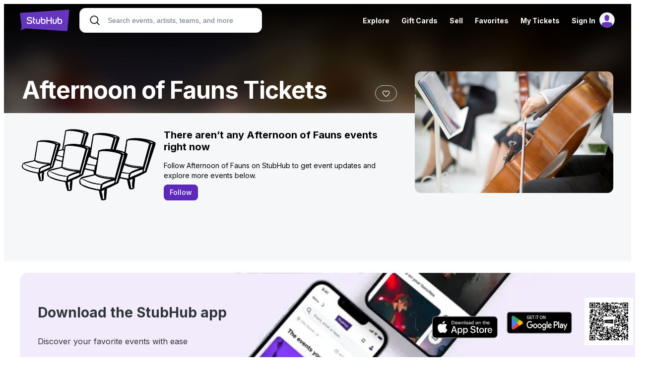

--- FILE ---
content_type: text/html; charset=UTF-8
request_url: https://www.stubhub.com/afternoon-of-fauns-tickets/performer/150043241
body_size: 2289
content:
<!DOCTYPE html>
<html lang="en">
<head>
    <meta charset="utf-8">
    <meta name="viewport" content="width=device-width, initial-scale=1">
    <title></title>
    <style>
        body {
            font-family: "Arial";
        }
    </style>
    <script type="text/javascript">
    window.awsWafCookieDomainList = ['app.stubhub.net','app.viagogo.net'];
    window.gokuProps = {
"key":"AQIDAHjcYu/GjX+QlghicBgQ/7bFaQZ+m5FKCMDnO+vTbNg96AH11p+Ue+LscfbmDBhfaO9FAAAAfjB8BgkqhkiG9w0BBwagbzBtAgEAMGgGCSqGSIb3DQEHATAeBglghkgBZQMEAS4wEQQMxIIUC1z7l0SKgWGbAgEQgDv8/vM2sbrV2KxG1S4FeJUlRCidGvp9vPSsIfSEMZdKytNLgdnhvkXIGo+iWHi1db9d11YlNiIdzm/lTg==",
          "iv":"EkQVVQDn4QAAC7Eb",
          "context":"UQK9O+nGNgE8pxeth/jWEbyhPpUAH6l01mnj0OWoZkiuHqobMTpDk/2dZXBUH6sgfrZdAUgByS3hSbxHc8dEMAsW5d4ASQ0XWeiWTNMIQqUdrhiP1Fnt+5qnn6aMaaZTCaSMPlEkBvNHDsykUIHnU8/UVcn6sd1DaM5k5ld0I3Hgvz3IVB6lFF8w16SC6CBW/0Wmqze9qza6TAiRYGX8Yt9MJO6wHtxSpyURTh5OYGifOub8xa4NtFdHAwRBE5pshedr63dGYFyYObI96PFk2R9CLR+kNFbqJyg5pxzc/+WqsVwLe2XW4duxdCDoGwY7TNSbXSPAZA1jcPIpMWEc5drg7Uwy+NyL/dMClhmMl1Hp7/NUSH41n31x/UPxeBn42boeFBv+ivOWUIygB0ry7Uk+IM6YZVq8pNBZNla3IE0I7LD3cwuC10Pg+U4zqztA7SUWB7uv+MacNPg1ACmwa9l/ic3M7fE0REeRluDfOZ0VLat0of6PlxHx8lcrXwIQRAbRQRvUsiotJPPfYSOJhBwPYwC7Snx1AoWXqJ/gC8rd7gDymZvolC+DLpSMxU4v+hP89A7gcuU/y0YvS3nHUidV/QKbBWv1j3IDCwlTqsfGhc+10TyNvleRVv5++gEXu3RLO+vWSv6rYMlzhmilXD2y4hfAq+mbD9QYJaivwLAwUmkoC/nu34dm1cCHcdW7yRbgj5d+Dvqjra8mKTz9Fncp2lgMHZt5/MPwwy4zO1TsWoAuQQw2C0Cvph7lQT4jKCypXkQvYqyq7cjxjYgaK3Um+UBr3o8="
};
    </script>
    <script src="https://b2037b2ab8ee.f4731cf6.us-east-2.token.awswaf.com/b2037b2ab8ee/db6f5e3d1a86/c6ea782aef49/challenge.js"></script>
</head>
<body>
    <div id="challenge-container"></div>
    <script type="text/javascript">
        AwsWafIntegration.saveReferrer();
        AwsWafIntegration.checkForceRefresh().then((forceRefresh) => {
            if (forceRefresh) {
                AwsWafIntegration.forceRefreshToken().then(() => {
                    window.location.reload(true);
                });
            } else {
                AwsWafIntegration.getToken().then(() => {
                    window.location.reload(true);
                });
            }
        });
    </script>
    <noscript>
        <h1>JavaScript is disabled</h1>
        In order to continue, we need to verify that you're not a robot.
        This requires JavaScript. Enable JavaScript and then reload the page.
    </noscript>
</body>
</html>

--- FILE ---
content_type: application/javascript
request_url: https://ws.vggcdn.net/Scripts/d/e/v/SentryTags.CUvUo7Bg.chunk.js
body_size: 1039
content:
(function(){try{var E=typeof window<"u"?window:typeof global<"u"?global:typeof globalThis<"u"?globalThis:typeof self<"u"?self:{};E.SENTRY_RELEASE={id:"prod-discovery-663790"}}catch{}})();try{(function(){var E=typeof window<"u"?window:typeof global<"u"?global:typeof globalThis<"u"?globalThis:typeof self<"u"?self:{},e=new E.Error().stack;e&&(E._sentryDebugIds=E._sentryDebugIds||{},E._sentryDebugIds[e]="71fbc9e9-faab-4f42-a192-cd9230e38c5d",E._sentryDebugIdIdentifier="sentry-dbid-71fbc9e9-faab-4f42-a192-cd9230e38c5d")})()}catch{}var O=(function(E){return E.APPLE_PAY_CHECKOUT_CLICK="APPLE_PAY_CHECKOUT_CLICK",E.CHECKOUT_ONE_BUTTON_CLICK="CHECKOUT_ONE_BUTTON_CLICK",E.CONTENT="CONTENT",E.GOOGLE_PAY="GOOGLE_PAY",E.GOOGLE_PAY_CHECKOUT_CLICK="GOOGLE_PAY_CHECKOUT_CLICK",E.GOOGLE_SIGN_IN="GOOGLE_SIGN_IN",E.MAP_PAGE_MAP="MAP_PAGE_MAP",E.MAPBOX="MAPBOX",E.POPOVER_TO_LD="POPOVER_TO_LD",E.RECAPTCHA="RECAPTCHA",E.TELEMETRY_MIDDLEWARE="TELEMETRY_MIDDLEWARE",E.VENMO="VENMO",E.ZONE_LAYER_VISIBILITY="ZONE_LAYER_VISIBILITY",E})({}),_=(function(E){return E.BROWSE="browse-team",E.CHECKOUT="checkout-team",E.EVENT="event-team",E.PERFORMER="performer-team",E.SEARCH="search-team",E.VENUE="venue-team",E.WEB="web-team",E})({});const C={[O.MAP_PAGE_MAP]:_.BROWSE,[O.APPLE_PAY_CHECKOUT_CLICK]:_.CHECKOUT,[O.CHECKOUT_ONE_BUTTON_CLICK]:_.CHECKOUT,[O.GOOGLE_PAY]:_.CHECKOUT,[O.GOOGLE_PAY_CHECKOUT_CLICK]:_.CHECKOUT,[O.GOOGLE_SIGN_IN]:_.CHECKOUT,[O.RECAPTCHA]:_.CHECKOUT,[O.VENMO]:_.CHECKOUT,[O.MAPBOX]:_.VENUE,[O.POPOVER_TO_LD]:_.VENUE,[O.ZONE_LAYER_VISIBILITY]:_.VENUE,[O.CONTENT]:_.WEB,[O.TELEMETRY_MIDDLEWARE]:_.WEB},I=E=>E?C[E]??C[E.toLowerCase()]??_.WEB:_.WEB;var T=(function(E){return E.COMPONENT="component",E.ERROR_CATEGORY="errorCategory",E.EVENT_ID="eventId",E.EVENT_GRID_ITEM_ERROR="eventGridItemError",E.EVENT_GRID_ITEM_ID="eventGridItemId",E.EXPERIMENT_FEATURE_ID="experiment.featureId",E.EXPERIMENT_VALUE="experiment.value",E.FETCHED_URL="fetchedUrl",E.RESOURCE_TYPE="resourceType",E.TEAM_OWNER="teamOwner",E.VENUE_CONFIG_ID="venueConfigId",E.VENUE_ID="venueId",E})({});export{O as C,T as S,_ as a,I as g};
//# sourceMappingURL=SentryTags.CUvUo7Bg.chunk.js.map


--- FILE ---
content_type: application/javascript
request_url: https://ws.vggcdn.net/Scripts/d/e/v/index.Ds73PPaa.chunk.js
body_size: 3008
content:
import{j as e,r as D,q as M}from"./vendor.fVxZN0Qy.chunk.js";import{e as _,B as Y,R as z,a6 as q,F as k,f as H,A as Z,i as U,L as G,a as N,a4 as p,t as A,a5 as f}from"./viagogo-modules.BcnTPjlp.chunk.js";import{de as I,df as V,dg as j,dh as o,di as u,dj as a,C as n,u as S,f as K,Y as W,d0 as Q,c as P,dk as B,dl as x,dm as w,dn as J,dp as X,F as g,dq as E,dr as $,ds as ee,w as L,dt as se,cx as te,s as ne,P as re,a as oe,I as ae,e as ie}from"./viagogo-app-entrypoint.K0d1JIx1.chunk.js";import"./SentryTags.CUvUo7Bg.chunk.js";(function(){try{var s=typeof window<"u"?window:typeof global<"u"?global:typeof globalThis<"u"?globalThis:typeof self<"u"?self:{};s.SENTRY_RELEASE={id:"prod-discovery-663790"}}catch{}})();try{(function(){var s=typeof window<"u"?window:typeof global<"u"?global:typeof globalThis<"u"?globalThis:typeof self<"u"?self:{},t=new s.Error().stack;t&&(s._sentryDebugIds=s._sentryDebugIds||{},s._sentryDebugIds[t]="3e952046-6ca2-4f36-b302-8a1e84179b05",s._sentryDebugIdIdentifier="sentry-dbid-3e952046-6ca2-4f36-b302-8a1e84179b05")})()}catch{}const de=()=>e.jsxs(e.Fragment,{children:[e.jsx(I,{children:e.jsx(V,{})}),e.jsxs(j,{children:[e.jsxs(o,{children:[e.jsx(u,{}),e.jsx(a,{children:e.jsx(n,{id:"TjSK2Y7iXBnC6j4cxZ9nud8Da3arsdChxw3l+4eJwKIAAJ2uLwA="})})]}),e.jsxs(o,{children:[e.jsx(u,{}),e.jsx(a,{children:e.jsx(n,{id:"Enqb0AzlvLNKbs5tiTxmRo7juUK3HWttlAB4t6+GvjcAAJ6uLwA="})})]}),e.jsxs(o,{children:[e.jsx(u,{}),e.jsx(a,{children:e.jsx(n,{id:"WwA97cRZPc7yRlgDMF4CMKCGO6SNpKvs/rqwY1jJyP8AAKKuLwA="})})]}),e.jsxs(o,{children:[e.jsx(u,{}),e.jsx(a,{children:e.jsx(n,{id:"AoTnk2hDxJTZo0Hv+4ZCnntezW8wsR7M0pYKMS0gB3AAAKiuLwA="})})]})]})]}),y=({url:s,title:t,newTab:i,onClick:d,children:l})=>e.jsx(G,{kind:N.Navigation,url:s,title:t,newTab:i,onClick:d,children:l}),le=({links:s})=>e.jsx(e.Fragment,{children:s.map(t=>e.jsx(E,{children:e.jsx(y,{url:t.url??"#",title:t.text,onClick:()=>{ne(oe.CLICK,re.FOOTER_SUPPORT_LINK_CLICK,t.text)},children:t.text})},t.url))}),ce=M.footer.withConfig({componentId:"sc-ef26e2dc-0"})(["margin-top:",";"],s=>s.theme.spacing(4)),ue=()=>{const s=K(),t=P("TzmsQ4r/emJcRSyqJVhkY3YmK7IGR6e5gwTgNeynKQcAAI8ZHQA=");return s.theme==="purple"?e.jsxs(e.Fragment,{children:[e.jsx(I,{children:e.jsx(G,{title:t,url:L("/promise"),children:e.jsx(ae,{size:{height:41,width:144},alt:"fan protect gurantee",src:`${ie.getAssetsUrl()}/images/Assets/Icons/bfx/fanprotect.724c822d.svg`})})}),e.jsxs(j,{children:[e.jsxs(o,{children:[e.jsx(p,{kind:f.buyWithConfidence,size:A.large}),e.jsx(a,{children:e.jsx(n,{id:"wG81K9IbcnXk5tH9AUGRK5Gj6lj4ZnunzoSu7Etahe8AAKmcGwA="})})]}),e.jsxs(o,{children:[e.jsx(p,{kind:f.seat,size:A.large}),e.jsx(a,{children:e.jsx(n,{id:"zwpvKOF12m2vE2QC60lHXqsYHwkmzQOZn/qUHhT4q3sAAKqcGwA="})})]}),e.jsxs(o,{children:[e.jsx(p,{kind:f.guarantee,size:A.large}),e.jsx(a,{children:e.jsx(n,{id:"WpH+Fp78Mh1i/rF383S1sOk/KJu01/OKT9YZQMqYwIQAAKucGwA="})})]})]})]}):null},xe=q(s=>s.isSh,ue)(de),T=({companyLinks:s,supportLinks:t,getLocationSettingsUrl:i})=>{const d=S("desktop"),l=S("tablet"),O=K(),c=W(),v=!Q(),b=P("0RYYCj97lb0rAbE1r8mNTFkcieWHVE08b5HBp0Zmp7wAAD8TEAA="),[R,m]=D.useState(window.location.search.includes("cookies"));if(O.isNativeApp)return null;let h=0;d?h=-1:l&&(h=2);let C=-1;return(d||l)&&(C=3),e.jsx(ce,{children:e.jsx(B,{children:e.jsxs(_,{fluid:[!0,!0,!0,!0,!0],children:[e.jsx(Y,{pb:[8],children:e.jsxs(z,{top:[!0],between:[!1,!1,!1,!0,!0],children:[e.jsxs(x,{span:[12,12,6,3,3],style:{order:C},children:[e.jsx(w,{children:e.jsx(n,{id:"U2/uc4dncQoHLfGdBdZ+qRhF8eR74FkPBCZofIRpoL8AAD2eGwA="})}),e.jsx(J,{getLocationSettingsUrl:i}),e.jsx(X,{getLocationSettingsUrl:i})]}),v&&e.jsx(x,{span:[12,12,6,3,3],style:{order:h},children:e.jsx(xe,{isSh:c})}),e.jsxs(x,{span:[12,12,6,3,3],gutter:[0,0,2,4,4],children:[e.jsx(w,{children:e.jsx(k,{id:g.FooterOurCompanyContent,control:()=>e.jsx(n,{id:"A+KD4FCdakUWaFY0lL7Gc8vNnmX5LpzRDmDGyFHfm4UAAAGcGwA="}),variant:()=>e.jsx(n,{id:"A+KD4FCdakUWaFY0lL7Gc8vNnmX5LpzRDmDGyFHfm4UAAAGcGwA="})})}),e.jsx(j,{children:s?.map(r=>e.jsx(E,{children:e.jsx(y,{url:r.url??"#",title:r.text,children:r.text})},r.url))})]}),e.jsxs(x,{span:[12,12,6,3,3],gutter:[0,0,2,4,4],children:[e.jsx(w,{children:e.jsx(n,{id:"OyVecDfat4QSb9f3AwQHFhny4qw9wo+81kAZONl8jVgAAAKcGwA="})}),e.jsx(j,{children:e.jsx(k,{id:g.FooterCombineHelpCenterAndContactUsLinksVG,canParticipate:()=>!c,recordType:H.IN_VIEW,control:({children:r})=>r,variant:({children:r})=>r,children:e.jsx(le,{links:t??[]})})})]})]})}),e.jsx("hr",{}),e.jsx($,{column:[1,1],row:[-1,-1,-1],children:e.jsxs(ee,{span:[12,12,12,12],children:[c&&e.jsx(n,{id:"3dlp53ICYbq0I+Z2uGtGKuri3jWmD6ZJioDuRuMqB0sAAPUqKwA=",raw:!0}),!c&&e.jsxs(e.Fragment,{children:[e.jsx(n,{id:"Qsa70gW/QFQIwdEGomjJh+0i+kFWaCiIKEpCyXM9q1sAAAwcEAA=",raw:!0})," ",e.jsx(y,{title:b,url:L("/about/company"),newTab:!0,children:b}),e.jsx("br",{}),e.jsx(n,{id:"/9hPf4F3LVSfv+OEbkC0PxJlhddowJG24nO77W+9bZMAAOdiGAA=",raw:!0})]}),e.jsx(Z,{id:g.CookiesPreferencesModal,feature:()=>e.jsxs(e.Fragment,{children:[e.jsx(se,{onClick:()=>{m(()=>!0)},variant:U.link,children:"  Do Not Share My Personal Information/Your Privacy Choices"}),e.jsx(te,{open:R,setOpen:r=>{m(r);const F=new URL(window.location.href);F.searchParams.delete("cookies"),window.history.replaceState({},"",F.toString())}})]}),canParticipate:()=>!0})]})})]})})})},fe=Object.freeze(Object.defineProperty({__proto__:null,Footer:T},Symbol.toStringTag,{value:"Module"})),we=Object.freeze(Object.defineProperty({__proto__:null,Footer:T},Symbol.toStringTag,{value:"Module"}));export{T as F,fe as a,we as i};
//# sourceMappingURL=index.Ds73PPaa.chunk.js.map


--- FILE ---
content_type: application/javascript
request_url: https://ws.vggcdn.net/Scripts/d/e/v/viagogo-modules.BcnTPjlp.chunk.js
body_size: 128332
content:
const __vite__mapDeps=(i,m=__vite__mapDeps,d=(m.f||(m.f=["af.C_KLS4IE.chunk.js","mapbox-gl.CWCXES_M.chunk.js","mapbox-gl.BfrFMvqD.css","vendor.fVxZN0Qy.chunk.js","vendor.BXBSz2qX.css","am.B8346WZN.chunk.js","ar.CTrR4_-l.chunk.js","az.qKgEtJy-.chunk.js","be.Bjjtvv82.chunk.js","bg.BLPECo43.chunk.js","bi.DQE0AAki.chunk.js","bm.DEHxVR4H.chunk.js","bn.cVu9m-Jz.chunk.js","bo.CHJc85Es.chunk.js","br.7FoxhRMD.chunk.js","bs.Dxs21HhV.chunk.js","ca.BBAN3FPG.chunk.js","cs.Mm4RJn03.chunk.js","cv.wEGERfYo.chunk.js","cy.BFfkGuOY.chunk.js","da.qg0T83s3.chunk.js","de.CCRsUP_R.chunk.js","dv.CqulPDvF.chunk.js","el.D2Pg68LS.chunk.js","en.hZBChoHQ.chunk.js","eo.C7lnCDD8.chunk.js","es.2Chnd4Br.chunk.js","et.l-CnIPxg.chunk.js","eu.CcJjOTPy.chunk.js","fa.BOZsZyTy.chunk.js","fi.D3F8OYYx.chunk.js","fo.B84FoTs3.chunk.js","fr.Dd6Z1brm.chunk.js","fy.qc4qHtWS.chunk.js","ga.BtuJY0kA.chunk.js","gd.C6XpCx2_.chunk.js","gl.27TYnaMC.chunk.js","gu.DDIkzJSv.chunk.js","he.JnvfXrA7.chunk.js","hi.SeDh6ap_.chunk.js","hr.BzEqoW89.chunk.js","ht.Bf1j70eD.chunk.js","hu.BI4CTk-Y.chunk.js","id.DyYevyly.chunk.js","is.YbvhrqzL.chunk.js","it.B4OhalXp.chunk.js","ja.DPCdrQqy.chunk.js","jv.BCKhj081.chunk.js","ka.CfNGxm_c.chunk.js","kk.Bs2Jt0u6.chunk.js","km.S9JAp0lR.chunk.js","kn.ow__A07i.chunk.js","ko.DsE27g6y.chunk.js","ku.Cw12XhBV.chunk.js","ky.CvQvclWD.chunk.js","lb.CV_WC5RJ.chunk.js","lo.CGJqO5-o.chunk.js","lt.LVkxpvrc.chunk.js","lv.BBYnotjK.chunk.js","me.BxAUGtPE.chunk.js","mi.D_wH1qNI.chunk.js","mk.B82KNAlB.chunk.js","ml.DVoEhszn.chunk.js","mn.DdhUD2zc.chunk.js","mr.C0-2S1cU.chunk.js","ms.DsTZJ2sd.chunk.js","mt.DBr85-aJ.chunk.js","my.CWqf7C9p.chunk.js","nb.C3e7Z3lf.chunk.js","ne.BLwyet71.chunk.js","nl.ZnFZOstm.chunk.js","nn.8XZ7bQ8A.chunk.js","pl.YaW1mBFS.chunk.js","pt.DeIqs3Ph.chunk.js","ro.C6x5M8ex.chunk.js","ru.3ljwmtwo.chunk.js","rw.d1tNKnbj.chunk.js","sd.CuD6hn9v.chunk.js","se.DMQNIbKo.chunk.js","si.BRxxY1mq.chunk.js","sk.BsBpxPaa.chunk.js","sl.DkKQIyS-.chunk.js","sq.CMgtDSah.chunk.js","sr.CMdrkWVs.chunk.js","ss.BzhKLRVF.chunk.js","sv.DWJY-Uaw.chunk.js","sw.8vPNTfha.chunk.js","ta.COdPXlL2.chunk.js","te.Dw4h1-3N.chunk.js","tg.DFcXPgSf.chunk.js","th.Cxz7LIKu.chunk.js","tk.Ddj6w4p9.chunk.js","tr.bF4VHemu.chunk.js","uk.CgQahc86.chunk.js","ur.BNdVAxZL.chunk.js","uz.COvn478-.chunk.js","vi.u2P7uxok.chunk.js","yo.BH6k6wq7.chunk.js","zh.CBo4hmU5.chunk.js"])))=>i.map(i=>d[i]);
import{m as Tt,r as m,R as o,S as Bo,n as No,p as Wn,q as p,t as Vo,w as Un,x as Kn,y as C,z as Qn,A as Or,B as Me,D as qo,C as Wo,E as Uo,G as Ko,P as y,H as Sr,I as Qo,J as Go,K as Yo,L as Jo,M as Xo,N as Zo,O as pt,Q as el}from"./vendor.fVxZN0Qy.chunk.js";(function(){try{var e=typeof window<"u"?window:typeof global<"u"?global:typeof globalThis<"u"?globalThis:typeof self<"u"?self:{};e.SENTRY_RELEASE={id:"prod-discovery-663790"}}catch{}})();try{(function(){var e=typeof window<"u"?window:typeof global<"u"?global:typeof globalThis<"u"?globalThis:typeof self<"u"?self:{},t=new e.Error().stack;t&&(e._sentryDebugIds=e._sentryDebugIds||{},e._sentryDebugIds[t]="824e1c66-5202-4d23-80c6-f21647f7300e",e._sentryDebugIdIdentifier="sentry-dbid-824e1c66-5202-4d23-80c6-f21647f7300e")})()}catch{}const He=(e,...t)=>{const n=Tt();let r=`${n.media[e]}`;for(let c=0;c<t.length;c+=1)r=`${r}, ${n.media[t[c]]}`;const a=window.matchMedia(r),[l,i]=m.useState(a.matches);return m.useEffect(()=>{const c=u=>i(u.matches);return"addEventListener"in a?a.addEventListener("change",c):"addListener"in a&&a.addListener(c),()=>{"removeEventListener"in a?a.removeEventListener("change",c):"removeListener"in a&&a.removeListener(c)}},[]),l},tl=(e,t)=>{const{current:n}=m.useRef(e!==void 0),[r,a]=m.useState(t),l=n?e:r,i=m.useCallback(c=>{n||a(c)},[]);return[l,i]},Gn=(e,t,n=!0)=>{const r=m.useRef(t);m.useEffect(()=>{r.current=t},[t]),m.useEffect(()=>{if(!n)return;const a=l=>{const{target:i}=l;if(!(i instanceof Node))return;const c=e.current;!c||c.contains(i)||document.contains(i)&&r.current(l)};return document.addEventListener("click",a,!0),()=>{document.removeEventListener("click",a,!0)}},[e,n])},wr=(e,t=null,n=[])=>{const[r,a]=m.useState({value:t,error:null,isPending:!0});return m.useEffect(()=>{let l=!0;return r.isPending||a(Object.assign(Object.assign({},r),{isPending:!0})),(typeof e=="function"?e(r):e).then(c=>l?a({value:c,error:null,isPending:!1}):null).catch(c=>l?a({value:t,error:c,isPending:!1}):null),()=>{l=!1}},n),[r.value,r.error,r.isPending]};var Yn={REACT_APP_ASSETS_URL:"https://img.vggcdn.net",REACT_APP_TRACKING_SITE_URL:"https://wt.viagogo.net"};const $r=()=>Yn.REACT_APP_ASSETS_URL,rl=()=>Yn.REACT_APP_TRACKING_SITE_URL,Te=(e,t)=>`${t}_${e}`,nl=(e,t,n)=>{try{window.localStorage.setItem(Te(e,t),JSON.stringify(n))}catch(r){console.log(r)}},Jn=(e,t)=>{const n=window.localStorage.getItem(Te(e,t));if(n)try{return JSON.parse(n)}catch(r){console.log(r)}return null},al=(e,t,n)=>{window.localStorage.setItem(Te(e,t),JSON.stringify(n))},ol=(e,t)=>{const n=Jn(e,t);return!!n&&n!==null},ll=()=>window.localStorage&&typeof window.localStorage.getItem=="function"&&typeof window.localStorage.setItem=="function"&&typeof window.localStorage.removeItem=="function",Yr={get:Jn,set:nl,truncate:al,contains:ol,isEnabled:ll},Bt={},il=(e,t,n)=>{Bt[Te(e,t)]=n},cl=(e,t)=>Bt[Te(e,t)],sl=(e,t)=>Te(e,t)in Bt,ul=(e,t,n)=>{Bt[Te(e,t)]=n},dl=()=>!0,dr={get:cl,set:il,truncate:ul,contains:sl,isEnabled:dl},Jr="__DOM_DATA__",_r="__PAGE_EVENT__",fl=e=>{let t=dr.get(e,Jr);if(!t){const n=window.document.getElementById(e);if(n&&n.nodeName==="SCRIPT"&&n.getAttribute("type")==="application/json"){t=JSON.parse(n.innerHTML),dr.set(e,Jr,t);try{n.remove()}catch{}}}return t},Xn=()=>fl("app-context"),ml=o.createContext(null),f4=({children:e})=>{const[t,n]=m.useState(!1);return o.createElement(ml.Provider,{value:{isModalOpen:t,setIsModalOpen:n}},e)},pl=e=>e.displayName||e.name||"Component",hl=e=>new Promise(t=>setTimeout(t,e)),Pr=(e,t)=>((...r)=>{const[a,l,i,c,u,f]=r,d=e(a,l,i,c,u,f);if(d)return d;const h=a[l];return Array.isArray(h)?h.length===0?new Error(`The ${c} \`${l}\` shouldn't be empty in \`${i}\`, but it's emptyy`):h.length>t?new Error(`The ${c} \`${l}\` should contain at most \`${t}\` elements in \`${i}\`, but it's containing \`${h.length}\``):null:null}).bind(null),vl=(e,t,n)=>(t?.disableAntiForgeryHeader!==!0&&t?.method&&t.method.toLowerCase()!=="get"&&(t.headers=Object.assign(Object.assign({},t.headers),{"x-csrf-token":window.document.getElementById("x-csrf-token").value})),n(e,t));var gl=function(e,t,n,r){function a(l){return l instanceof n?l:new n(function(i){i(l)})}return new(n||(n=Promise))(function(l,i){function c(d){try{f(r.next(d))}catch(h){i(h)}}function u(d){try{f(r.throw(d))}catch(h){i(h)}}function f(d){d.done?l(d.value):a(d.value).then(c,u)}f((r=r.apply(e,t||[])).next())})};const bl=(e,t,n)=>gl(void 0,void 0,void 0,function*(){const r=yield n(e,t);return r.redirected?(window.location.href=r.url,null):r});function rt(){return rt=Object.assign||function(e){for(var t=1;t<arguments.length;t++){var n=arguments[t];for(var r in n)Object.prototype.hasOwnProperty.call(n,r)&&(e[r]=n[r])}return e},rt.apply(this,arguments)}var yl=function(t,n,r){r===void 0&&(r=void 0);var a={name:n};r&&(a.properties=rt({},r)),t.trackEvent(a)};function xl(e){return e instanceof Error?e:new Error(e)}var El=function(t,n,r,a){var l;a===void 0&&(a=void 0);var i={exception:xl(r),severityLevel:Bo.Error,properties:rt({errorId:n,managed:!0},(l=a)!=null?l:{})};t.trackException(i)},Ol=function(t,n,r){yl(t,"TelemetryLogEvent",rt({},r||{},{message:n})),r?console.log(n,r):console.log(n)},Sl=function(t,n,r){El(t,"TelemetryLogError",n,r);var a=n instanceof Error?n.message:n;r?console.error(a,r):console.error(a)},wl=function(t,n){throw new Error("Null client for "+t)},$l=null,Xr=function(t){return wl(t),$l},_l={getGlobalClient:function(){return{log:function(n,r){var a=Xr("logger:log");Ol(a,n,r)},error:function(n,r){var a=Xr("logger:error");Sl(a,n,r)}}}},Pl=function(e,t,n,r){function a(l){return l instanceof n?l:new n(function(i){i(l)})}return new(n||(n=Promise))(function(l,i){function c(d){try{f(r.next(d))}catch(h){i(h)}}function u(d){try{f(r.throw(d))}catch(h){i(h)}}function f(d){d.done?l(d.value):a(d.value).then(c,u)}f((r=r.apply(e,t||[])).next())})};const kl=_l.getGlobalClient(),Cl=(e,t,n)=>Pl(void 0,void 0,void 0,function*(){try{return yield n(e,t)}catch(r){throw kl.error(`Encountered an error "${r}" for URL "${e}" with options "${JSON.stringify(t)}"`),r}}),Al=[Cl,vl,bl];var $t=function(e,t,n,r){function a(l){return l instanceof n?l:new n(function(i){i(l)})}return new(n||(n=Promise))(function(l,i){function c(d){try{f(r.next(d))}catch(h){i(h)}}function u(d){try{f(r.throw(d))}catch(h){i(h)}}function f(d){d.done?l(d.value):a(d.value).then(c,u)}f((r=r.apply(e,t||[])).next())})};class Dl{constructor(){this._stack=[]}add(t){this._stack.push(t)}start(t,n){return $t(this,void 0,void 0,function*(){let r=0;const a=(l,i)=>$t(this,void 0,void 0,function*(){const c=this._stack[r++];try{return yield c(l,i,a)}catch(u){throw u}});return a(t,n)})}}const Rl=e=>(t,n,r=[])=>$t(void 0,void 0,void 0,function*(){const a=new Dl,l=[...Al,...r];for(let i=0;i<l.length;i++)a.add(l[i]);return a.add((i,c)=>$t(void 0,void 0,void 0,function*(){return yield e(i,c)})),a.start(t,n)}),ve={},Gt=(e,t)=>{if(e in ve){const n=ve[e];for(let r=0;r<n.length;r++)if(Wn(n[r].options,t))return[!0,n[r]]}return[!1,{}]},Ml=(e,t)=>{if(e in ve){const n=ve[e].filter(r=>Wn(r.options,t)===!1);n.length>0?ve[e]=n:delete ve[e]}},jl=(e,t)=>{const n={options:t,handlers:[]};e in ve?ve[e].push(n):ve[e]=[n]},Ll=e=>(t,n)=>{const r=t.toString();let a;const[l,i]=Gt(r,n);if(l){const c={},u=new Promise((f,d)=>{c.resolve=f,c.reject=d});i.handlers.push(c),a=u}else{const c=No(n),u=e(r,n).then(f=>{const[,d]=Gt(r,c);return d.handlers.forEach(h=>{h.resolve(f)}),f}).catch(f=>{const[,d]=Gt(r,c);throw d.handlers.forEach(h=>{h.reject(f)}),f}).finally(f=>Ml(r,c));jl(r,c),a=u}return a};var zl=function(e,t,n,r){function a(l){return l instanceof n?l:new n(function(i){i(l)})}return new(n||(n=Promise))(function(l,i){function c(d){try{f(r.next(d))}catch(h){i(h)}}function u(d){try{f(r.throw(d))}catch(h){i(h)}}function f(d){d.done?l(d.value):a(d.value).then(c,u)}f((r=r.apply(e,t||[])).next())})};const Il=(e,t)=>zl(void 0,void 0,void 0,function*(){var n;const r=yield fetch(e,t);if(r.ok){let a;const i=[...r.headers.entries()].find(([u])=>u==="content-type"),c=(n=i?.[1])!==null&&n!==void 0?n:null;return c&&c.includes("application/json")?a=yield r.json():a=yield r.text(),a}throw new Error(`send request error - ${JSON.stringify({status:r.status,message:r.message})}`)}),Fl=Rl(Ll(Il));var Hl=function(e,t,n,r){function a(l){return l instanceof n?l:new n(function(i){i(l)})}return new(n||(n=Promise))(function(l,i){function c(d){try{f(r.next(d))}catch(h){i(h)}}function u(d){try{f(r.throw(d))}catch(h){i(h)}}function f(d){d.done?l(d.value):a(d.value).then(c,u)}f((r=r.apply(e,t||[])).next())})};const Tl=(e,t=3)=>()=>Hl(void 0,void 0,void 0,function*(){if(t<1)throw new Error("should try at least more than once");let n=1;for(;n<=t;)try{return yield e()}catch(r){if(n++>=t)throw r;yield hl(1e3)}}),Nt=e=>t=>{t.key==="Enter"&&e(t)},m4=(e,t,n=window.location.search,r=!1,a=!1)=>{const l=new URLSearchParams(n);r&&!t?l.delete(e):l.set(e,t);const i=`?${l.toString()}`;a?window.history.pushState&&window.history.pushState({path:i},"",i):window.history.replaceState&&window.history.replaceState({path:i},"",i)},Bl=(e,t,n,r,a)=>{const l={};return l.Name=t,l.PageVisitId=e,l.Data=[],l.Data.push({[n]:r}),l},kr="storedPageEventsBatched",Nl=`${rl()}/ipeb`,Vl=100,Cr=Yr.isEnabled()?Yr:dr,Zn=()=>Cr.get(kr,_r)||[],ql=()=>{const e=Zn();return e.length===0?Promise.resolve():(Cr.truncate(kr,_r,[]),Tl(()=>Fl(Nl,{method:"post",disableAntiForgeryHeader:!0,headers:{"content-type":"text/plain"},body:JSON.stringify(e)}))())},Wl=(e,t,n)=>{const{pageVisitId:r}=Xn(),a=Bl(r,e,t,n),l=Zn();l.push(a),Cr.set(kr,_r,l),l.length>=Vl&&ql()},Zr=e=>!e||typeof e!="object"?e:Array.isArray(e)?e.map(t=>Zr(t)):Object.fromEntries(Object.entries(e).map(([t,n])=>typeof t!="string"||t.length<=0?[t,n]:[Ul(t),typeof n=="object"?Zr(n):n])),Ul=e=>e.split(".").map(t=>t.charAt(0).toLowerCase()+t.slice(1)).join("."),ee=e=>typeof e=="function"?e():e,Kl=()=>{const e=Array.from({length:36}),t=[];return e.forEach((n,r)=>{let a=Math.floor(Math.random()*16);r===14?a=4:r===19?(a=a&=-5,a=a|=8):[8,13,18,23].includes(r)&&(a="-"),t.push(a)}),t.map(n=>n.toString(16)).join("")},Ql={CLICK:"Click"},ea=e=>{m.useEffect(()=>{if(e){const t=window.getComputedStyle(document.body).overflow;return document.body.style.overflow="hidden",()=>{document.body.style.overflow=t}}},[e])},Ar=m.createContext({});Ar.displayName="AccordionContext";const Gl=p.div`
  border: 1px solid
    ${({theme:{colors:e}})=>e.borderPrimary};
  border-radius: ${({theme:{borderRadius:e}})=>e.s};
`,p4=({onChange:e,expanded:t,defaultExpanded:n=!1,disabled:r,children:a})=>{const[l,i]=o.Children.toArray(a),[c,u]=tl(t,n),f=m.useCallback(h=>{r||(u(!c),typeof e=="function"&&e(h,!c))},[e,u,c,r]),d=m.useMemo(()=>({expanded:c,toggle:f,disabled:r}),[c,f,r]);return o.createElement(Gl,null,o.createElement(Ar.Provider,{value:d},l),c&&i)};var ze;(function(e){e.div="div",e.span="span",e.p="p",e.label="label",e.header="header",e.nav="nav",e.section="section",e.aside="aside",e.article="article",e.main="main",e.footer="footer"})(ze||(ze={}));const Yl={m:{kind:"spacing",properties:["margin"]},ml:{kind:"spacing",properties:["margin-left"]},mt:{kind:"spacing",properties:["margin-top"]},mr:{kind:"spacing",properties:["margin-right"]},mb:{kind:"spacing",properties:["margin-bottom"]},mx:{kind:"spacing",properties:["margin-left","margin-right"]},my:{kind:"spacing",properties:["margin-top","margin-bottom"]},p:{kind:"spacing",properties:["padding"]},pl:{kind:"spacing",properties:["padding-left"]},pt:{kind:"spacing",properties:["padding-top"]},pr:{kind:"spacing",properties:["padding-right"]},pb:{kind:"spacing",properties:["padding-bottom"]},px:{kind:"spacing",properties:["padding-left","padding-right"]},py:{kind:"spacing",properties:["padding-top","padding-bottom"]},position:{kind:"raw",properties:["position"]},l:{kind:"spacing",properties:["left"]},t:{kind:"spacing",properties:["top"]},r:{kind:"spacing",properties:["right"]},b:{kind:"spacing",properties:["bottom"]},x:{kind:"spacing",properties:["left","right"]},y:{kind:"spacing",properties:["top","bottom"]},zIndex:{kind:"raw",properties:["z-index"]},ts:{kind:"typography",properties:[""]},bgColor:{kind:"color",properties:["background-color"]},borderColor:{kind:"color",properties:["border-color"]},borderWidth:{kind:"px",properties:["border-width"]},borderStyle:{kind:"raw",properties:["border-style"]},borderRadius:{kind:"spacing",properties:["border-radius"]},bl:{kind:"px",properties:["border-left"]},bt:{kind:"px",properties:["border-top"]},br:{kind:"px",properties:["border-right"]},bb:{kind:"px",properties:["border-bottom"]},bx:{kind:"px",properties:["border-left","border-right"]},by:{kind:"px",properties:["border-top","border-bottom"]}};var Jl=function(e,t){var n={};for(var r in e)Object.prototype.hasOwnProperty.call(e,r)&&t.indexOf(r)<0&&(n[r]=e[r]);if(e!=null&&typeof Object.getOwnPropertySymbols=="function")for(var a=0,r=Object.getOwnPropertySymbols(e);a<r.length;a++)t.indexOf(r[a])<0&&Object.prototype.propertyIsEnumerable.call(e,r[a])&&(n[r[a]]=e[r[a]]);return n};const Xl=p.div`
  ${e=>Zl(e)}
`,Zl=e=>{var{theme:t}=e,n=Jl(e,["theme"]);let r="";return Object.keys(n).forEach(a=>{const l=n[a],i=Yl[a];if(l!==void 0&&i!==void 0){const{kind:c,properties:u}=i,{makeMediaQuery:f,breakpoints:d}=t.media,h=Array.isArray(l)?l:[l];r+=h.map((b,g)=>f(Object.values(d)[g],u.map(x=>e0(t,c,x,b)).join(""))).join("")}}),r},e0=(e,t,n,r)=>t==="spacing"?r==="auto"?`${n}: ${r};`:`${n}: ${e.spacing(r)};`:t==="color"?`${n}: ${e.colors[r]};`:t==="px"?`${n}: ${r}px;`:t==="typography"?`${Object.entries(e.typography.size(r)).map(a=>a.join(": ")).join("; ")};`:`${n}: ${r}`;var t0=function(e,t){var n={};for(var r in e)Object.prototype.hasOwnProperty.call(e,r)&&t.indexOf(r)<0&&(n[r]=e[r]);if(e!=null&&typeof Object.getOwnPropertySymbols=="function")for(var a=0,r=Object.getOwnPropertySymbols(e);a<r.length;a++)t.indexOf(r[a])<0&&Object.prototype.propertyIsEnumerable.call(e,r[a])&&(n[r[a]]=e[r[a]]);return n};const be=e=>{var{children:t,as:n=ze.div}=e,r=t0(e,["children","as"]);return o.createElement(Xl,Object.assign({as:n},r),t)},r0=[0,4,4,4,4],n0=p(be)`
  color: ${({theme:e})=>e.colors.textPrimary};
`,h4=({children:e})=>o.createElement(n0,{p:r0},e);var E;(function(e){e.xxs="8px",e.xs="12px",e.s="16px",e.m="20px",e.l="24px",e.xl="32px"})(E||(E={}));var Ie;(function(e){e.textPrimary="textPrimary",e.textStrong="textStrong",e.textBrand="textBrand",e.textDisabled="textDisabled",e.textSuccess="textSuccess",e.textNegative="textNegative",e.textInfo="textInfo",e.textWarning="textWarning",e.currentColor="currentColor",e.textInverted="textInverted"})(Ie||(Ie={}));var en;(function(e){e.s="s",e.l="l"})(en||(en={}));var tn;(function(e){e.square="0 0 24 24",e.rect="0 0 36 24"})(tn||(tn={}));const A=e=>e===E.xxs||e===E.xs||e===E.s,D=({children:e,size:t=E.l,fill:n=Ie.textPrimary,title:r,disabled:a=!1,align:l="initial",withHoverEffect:i=!1,onClick:c,onMouseDown:u,onMouseEnter:f,onMouseLeave:d,role:h,ariaHidden:b,className:g})=>{const x=A(t)?"0 0 16 16":"0 0 20 20";return o.createElement(a0,{viewBox:x,xmlns:"http://www.w3.org/2000/svg",role:h??"img","aria-labelledby":r,"aria-hidden":b,width:t,height:t,fill:n,xlinkTitle:r,withHoverEffect:i,disabled:a,align:l,onClick:c,onMouseDown:u,onMouseEnter:f,onMouseLeave:d,className:g},e)},a0=p.svg`
  fill: "none";
  color: ${e=>e.disabled?e.theme.colors.textDisabled:e.fill==="currentColor"?"currentColor":e.theme.colors[e.fill]};
  cursor: ${e=>e.withHoverEffect?"pointer":"default"};
  pointer-events: ${e=>e.disabled?"none":"inherit"};
  &:hover {
    fill: ${e=>e.withHoverEffect&&e.fill==="textPrimary"?e.theme.colors.textPrimaryHover:e.withHoverEffect&&e.fill==="textBrand"?e.theme.colors.textBrandHover:e.theme.colors[e.fill]};
  }
  vertical-align: ${e=>e.align};
`;var o0=function(e,t){var n={};for(var r in e)Object.prototype.hasOwnProperty.call(e,r)&&t.indexOf(r)<0&&(n[r]=e[r]);if(e!=null&&typeof Object.getOwnPropertySymbols=="function")for(var a=0,r=Object.getOwnPropertySymbols(e);a<r.length;a++)t.indexOf(r[a])<0&&Object.prototype.propertyIsEnumerable.call(e,r[a])&&(n[r[a]]=e[r[a]]);return n};const v4=e=>{var{size:t=E.l}=e,n=o0(e,["size"]);return o.createElement(D,Object.assign({size:t},n),A(t)?o.createElement(o.Fragment,null,o.createElement("path",{fill:"currentColor",fillRule:"evenodd",d:"M8.75 5.855a2 2 0 1 0-1.5 0v.658l-1.21.538A1.75 1.75 0 0 0 5 8.65v.6a.75.75 0 1 0 1.5 0v-.6a.25.25 0 0 1 .148-.229l.69-.306A2.55 2.55 0 0 0 9.8 10c.424 0 .806.255.97.646l.788 1.893a.75.75 0 0 0 1.384-.578l-.788-1.892A2.55 2.55 0 0 0 9.8 8.5c-.58 0-1.05-.47-1.05-1.05V5.855M8.5 4a.5.5 0 1 1-1 0 .5.5 0 0 1 1 0",clipRule:"evenodd"}),o.createElement("path",{fill:"currentColor",d:"M8.453 13.034c.308-.22.717-.307 1.045-.118.397.23.511.759.17 1.065a4 4 0 0 1-6.523-4.05c.141-.513.775-.597 1.15-.221.23.229.288.57.237.89a2.5 2.5 0 0 0 3.921 2.435"})):o.createElement(o.Fragment,null,o.createElement("path",{fill:"currentColor",fillRule:"evenodd",d:"M10.75 7.905A3.001 3.001 0 0 0 10 2a3 3 0 0 0-.75 5.905v.096L7.587 9.479A1.75 1.75 0 0 0 7 10.787v2.463a.75.75 0 0 0 1.5 0v-2.463c0-.072.03-.14.084-.187l.666-.592v.242A2.75 2.75 0 0 0 12 13h1.53c.546 0 1.03.355 1.193.877l.811 2.597a.75.75 0 0 0 1.432-.448l-.812-2.596a2.75 2.75 0 0 0-2.624-1.93H12c-.69 0-1.25-.56-1.25-1.25zM11.5 5a1.5 1.5 0 1 1-3 0 1.5 1.5 0 0 1 3 0",clipRule:"evenodd"}),o.createElement("path",{fill:"currentColor",d:"M4.058 10.256c.248-.34.736-.34 1.033-.044.29.29.287.754.062 1.096a4 4 0 1 0 6.963 3.904c.167-.351.529-.592.912-.53.439.072.727.505.558.916a5.501 5.501 0 1 1-9.528-5.343"})))};var l0=function(e,t){var n={};for(var r in e)Object.prototype.hasOwnProperty.call(e,r)&&t.indexOf(r)<0&&(n[r]=e[r]);if(e!=null&&typeof Object.getOwnPropertySymbols=="function")for(var a=0,r=Object.getOwnPropertySymbols(e);a<r.length;a++)t.indexOf(r[a])<0&&Object.prototype.propertyIsEnumerable.call(e,r[a])&&(n[r[a]]=e[r[a]]);return n};const i0=e=>{var{size:t=E.l}=e,n=l0(e,["size"]);return o.createElement(D,Object.assign({size:t},n),A(t)?o.createElement("path",{fill:"currentColor",d:"M8.75 2.75a.75.75 0 0 0-1.5 0v4.5h-4.5a.75.75 0 0 0 0 1.5h4.5v4.5a.75.75 0 0 0 1.5 0v-4.5h4.5a.75.75 0 0 0 0-1.5h-4.5z"}):o.createElement("path",{fill:"currentColor",d:"M9.1 10.9v5.2a.9.9 0 1 0 1.8 0v-5.2h5.2a.9.9 0 0 0 0-1.8h-5.2V3.9a.9.9 0 1 0-1.8 0v5.2H3.9a.9.9 0 1 0 0 1.8z"}))},g4=i0;var c0=function(e,t){var n={};for(var r in e)Object.prototype.hasOwnProperty.call(e,r)&&t.indexOf(r)<0&&(n[r]=e[r]);if(e!=null&&typeof Object.getOwnPropertySymbols=="function")for(var a=0,r=Object.getOwnPropertySymbols(e);a<r.length;a++)t.indexOf(r[a])<0&&Object.prototype.propertyIsEnumerable.call(e,r[a])&&(n[r[a]]=e[r[a]]);return n};const b4=e=>{var{size:t=E.l}=e,n=c0(e,["size"]);return o.createElement(D,Object.assign({size:t},n),A(t)?o.createElement(o.Fragment,null,o.createElement("path",{fill:"currentColor",fillRule:"evenodd",d:"M3 3.75C3 2.784 3.784 2 4.75 2h2.5C8.216 2 9 2.784 9 3.75v3.243c.57.115 1 .62 1 1.225v1.5c0 .69-.56 1.25-1.25 1.25H8v1.282a.75.75 0 0 1-1.5 0v-1.283h-1v1.283a.75.75 0 0 1-1.5 0v-1.283h-.75c-.69 0-1.25-.56-1.25-1.25v-1.5c0-.604.43-1.109 1-1.224zm4.5 0v2.968a.25.25 0 0 1-.25.25h-2.5a.25.25 0 0 1-.25-.25V3.75a.25.25 0 0 1 .25-.25h2.5a.25.25 0 0 1 .25.25M3.75 8.468a.25.25 0 0 0-.25.25v.5c0 .138.112.25.25.25h4.5a.25.25 0 0 0 .25-.25v-.5a.25.25 0 0 0-.25-.25z",clipRule:"evenodd"}),o.createElement("path",{fill:"currentColor",d:"M9.75 14a.75.75 0 0 1 0-1.5h2.249a.5.5 0 0 0 .482-.633l-1.891-6.92a.75.75 0 1 1 1.447-.395l1.89 6.918A2 2 0 0 1 12 14z"})):o.createElement(o.Fragment,null,o.createElement("path",{fill:"currentColor",fillRule:"evenodd",d:"M3 4.75A2.75 2.75 0 0 1 5.75 2h2.5A2.75 2.75 0 0 1 11 4.75v4.275c.57.116 1 .62 1 1.225v1.5c0 .69-.56 1.25-1.25 1.25H10v1.25a.75.75 0 0 1-1.5 0V13h-3v1.25a.75.75 0 0 1-1.5 0V13h-.75C2.56 13 2 12.44 2 11.75v-1.5c0-.605.43-1.11 1-1.225zm6.5 0v4a.25.25 0 0 1-.25.25h-4.5a.25.25 0 0 1-.25-.25v-4c0-.69.56-1.25 1.25-1.25h2.5c.69 0 1.25.56 1.25 1.25M3.75 10.5a.25.25 0 0 0-.25.25v.5c0 .138.112.25.25.25h6.5a.25.25 0 0 0 .25-.25v-.5a.25.25 0 0 0-.25-.25z",clipRule:"evenodd"}),o.createElement("path",{fill:"currentColor",d:"M13.808 6.963a.75.75 0 1 1 1.436-.43l2.683 8.937A2 2 0 0 1 16 18h-6.94a.75.75 0 0 1 0-1.5H16a.5.5 0 0 0 .482-.632z"})))};var s0=function(e,t){var n={};for(var r in e)Object.prototype.hasOwnProperty.call(e,r)&&t.indexOf(r)<0&&(n[r]=e[r]);if(e!=null&&typeof Object.getOwnPropertySymbols=="function")for(var a=0,r=Object.getOwnPropertySymbols(e);a<r.length;a++)t.indexOf(r[a])<0&&Object.prototype.propertyIsEnumerable.call(e,r[a])&&(n[r[a]]=e[r[a]]);return n};const y4=e=>{var{size:t=E.l}=e,n=s0(e,["size"]);return o.createElement(D,Object.assign({size:t},n),A(t)?o.createElement("path",{fill:"currentColor",d:"M8.54 13.765a.75.75 0 0 1-1.09 0l-4.246-4.5a.75.75 0 1 1 1.092-1.03l2.954 3.132V2.75a.75.75 0 0 1 1.5 0v8.61l2.955-3.125a.75.75 0 1 1 1.09 1.03z"}):o.createElement("path",{fill:"currentColor",d:"M10.54 16.768a.75.75 0 0 1-1.085 0l-5.248-5.5a.75.75 0 1 1 1.086-1.036L9.25 14.38V3.75a.75.75 0 0 1 1.5 0v10.626l3.958-4.144a.75.75 0 0 1 1.084 1.036z"}))};var u0=function(e,t){var n={};for(var r in e)Object.prototype.hasOwnProperty.call(e,r)&&t.indexOf(r)<0&&(n[r]=e[r]);if(e!=null&&typeof Object.getOwnPropertySymbols=="function")for(var a=0,r=Object.getOwnPropertySymbols(e);a<r.length;a++)t.indexOf(r[a])<0&&Object.prototype.propertyIsEnumerable.call(e,r[a])&&(n[r[a]]=e[r[a]]);return n};const x4=e=>{var{size:t=E.l}=e,n=u0(e,["size"]);return o.createElement(D,Object.assign({size:t},n),A(t)?o.createElement("path",{fill:"currentColor",fillRule:"evenodd",d:"M8 1a7 7 0 1 0 0 14A7 7 0 0 0 8 1m-.75 1.55a5.5 5.5 0 0 0-2.765 1.22 7.04 7.04 0 0 1 1.39 3.48H7.25zM3.454 4.905A5.5 5.5 0 0 0 2.55 7.25h1.813a5.5 5.5 0 0 0-.91-2.346M2.55 8.75c.117.862.434 1.66.903 2.346.469-.69.79-1.486.91-2.346zm1.935 3.481a5.5 5.5 0 0 0 2.764 1.218V8.75H5.876a7.04 7.04 0 0 1-1.39 3.481m4.264 1.218a5.5 5.5 0 0 0 2.764-1.218 7.04 7.04 0 0 1-1.39-3.481H8.75zm3.796-2.353a5.5 5.5 0 0 0 .903-2.346h-1.813c.12.86.441 1.656.91 2.346m.903-3.846a5.5 5.5 0 0 0-.902-2.346 5.5 5.5 0 0 0-.911 2.346zm-1.934-3.48A5.5 5.5 0 0 0 8.75 2.55v4.7h1.374a7.04 7.04 0 0 1 1.39-3.48",clipRule:"evenodd"}):o.createElement("path",{fill:"currentColor",fillRule:"evenodd",d:"M10 1a9 9 0 1 0 0 18 9 9 0 0 0 0-18m-.75 1.537a7.47 7.47 0 0 0-4.219 1.845A9.06 9.06 0 0 1 6.978 9.25H9.25zM4 5.5a7.46 7.46 0 0 0-1.463 3.75h2.935A7.55 7.55 0 0 0 3.999 5.5m-1.463 5.25A7.46 7.46 0 0 0 4 14.5a7.55 7.55 0 0 0 1.472-3.75zm2.495 4.868a7.47 7.47 0 0 0 4.218 1.845V10.75H6.978a9.06 9.06 0 0 1-1.946 4.868m5.718 1.845a7.47 7.47 0 0 0 4.218-1.845 9.06 9.06 0 0 1-1.946-4.868H10.75zM16 14.5a7.46 7.46 0 0 0 1.463-3.75h-2.935A7.55 7.55 0 0 0 16 14.5m1.463-5.25a7.46 7.46 0 0 0-1.462-3.75 7.55 7.55 0 0 0-1.473 3.75zm-2.494-4.868a7.47 7.47 0 0 0-4.219-1.845V9.25h2.272a9.06 9.06 0 0 1 1.947-4.868",clipRule:"evenodd"}))};var d0=function(e,t){var n={};for(var r in e)Object.prototype.hasOwnProperty.call(e,r)&&t.indexOf(r)<0&&(n[r]=e[r]);if(e!=null&&typeof Object.getOwnPropertySymbols=="function")for(var a=0,r=Object.getOwnPropertySymbols(e);a<r.length;a++)t.indexOf(r[a])<0&&Object.prototype.propertyIsEnumerable.call(e,r[a])&&(n[r[a]]=e[r[a]]);return n};const E4=e=>{var{size:t=E.l}=e,n=d0(e,["size"]);return o.createElement(D,Object.assign({size:t},n),A(t)?o.createElement("path",{fill:"currentColor",fillRule:"evenodd",d:"m8.328 1.237-3.99 3.847-1.548 1.56a.998.998 0 0 0 .367 1.642l3.674 1.337a.25.25 0 0 1 .158.29l-.91 4.044c-.186.821.81 1.382 1.416.797l3.984-3.844 1.731-1.708a.998.998 0 0 0-.367-1.641L9.035 6.175a.25.25 0 0 1-.158-.29l.868-3.851c.185-.822-.811-1.382-1.417-.797M11.47 8.81a.1.1 0 0 0-.036-.165L7.49 7.209a.5.5 0 0 1-.317-.58l.558-2.477a.1.1 0 0 0-.167-.094L5.391 6.152l-.874.881a.1.1 0 0 0 .037.165l3.824 1.391a.5.5 0 0 1 .317.58l-.602 2.668c-.021.097.096.163.167.094l2.172-2.095z",clipRule:"evenodd"}):o.createElement("path",{fill:"currentColor",fillRule:"evenodd",d:"M10.335 9.057a1 1 0 0 1-.633-1.16l.749-3.316c.022-.101-.105-.166-.173-.088L7.63 7.508l-.056.064-.092.105L6.09 9.28a.25.25 0 0 0 .103.399l3.476 1.265a1 1 0 0 1 .633 1.16l-.747 3.31c-.023.1.104.166.172.088l2.64-3.006.14-.167 1.399-1.61a.25.25 0 0 0-.103-.4zm3.169 4.418-4.592 5.23c-.582.663-1.662.112-1.468-.747l1.25-5.54a.25.25 0 0 0-.158-.29l-3.88-1.413a1 1 0 0 1-.413-1.595L6.35 6.694l.152-.174 4.593-5.231c.58-.662 1.662-.112 1.468.748L11.31 7.584a.25.25 0 0 0 .159.29l3.873 1.41a1 1 0 0 1 .413 1.595l-2.107 2.426z",clipRule:"evenodd"}))};var f0=function(e,t){var n={};for(var r in e)Object.prototype.hasOwnProperty.call(e,r)&&t.indexOf(r)<0&&(n[r]=e[r]);if(e!=null&&typeof Object.getOwnPropertySymbols=="function")for(var a=0,r=Object.getOwnPropertySymbols(e);a<r.length;a++)t.indexOf(r[a])<0&&Object.prototype.propertyIsEnumerable.call(e,r[a])&&(n[r[a]]=e[r[a]]);return n};const O4=e=>{var{size:t=E.l}=e,n=f0(e,["size"]);return o.createElement(D,Object.assign({size:t},n),A(t)?o.createElement("path",{fill:"currentColor",fillRule:"evenodd",d:"M7.276 10.81a1 1 0 0 1 1.448 0l2.414 2.532a.5.5 0 0 0 .862-.345V2.999a.5.5 0 0 0-.5-.5h-7A.5.5 0 0 0 4 3v9.998a.5.5 0 0 0 .862.345zm2.776 3.566c1.245 1.306 3.448.425 3.448-1.38V3A2 2 0 0 0 11.5 1h-7a2 2 0 0 0-2 2v9.997c0 1.804 2.203 2.685 3.448 1.379L8 12.224z",clipRule:"evenodd"}):o.createElement("path",{fill:"currentColor",fillRule:"evenodd",d:"M9.318 13.644a1 1 0 0 1 1.364 0l3.978 3.71a.5.5 0 0 0 .84-.367V3.009a.5.5 0 0 0-.5-.502H5c-.276 0-.5.225-.5.502v13.978a.5.5 0 0 0 .84.368zm.682 1.42 3.64 3.395c1.279 1.194 3.36.282 3.36-1.472V3.009C17 1.9 16.105 1 15 1H5c-1.105 0-2 .9-2 2.01v13.977c0 1.754 2.081 2.666 3.36 1.472z",clipRule:"evenodd"}))};var m0=function(e,t){var n={};for(var r in e)Object.prototype.hasOwnProperty.call(e,r)&&t.indexOf(r)<0&&(n[r]=e[r]);if(e!=null&&typeof Object.getOwnPropertySymbols=="function")for(var a=0,r=Object.getOwnPropertySymbols(e);a<r.length;a++)t.indexOf(r[a])<0&&Object.prototype.propertyIsEnumerable.call(e,r[a])&&(n[r[a]]=e[r[a]]);return n};const p0=e=>{var{size:t=E.l}=e,n=m0(e,["size"]);return o.createElement(D,Object.assign({size:t},n),A(t)?o.createElement(o.Fragment,null,o.createElement("path",{fill:"currentColor",d:"M5.5 4.5A.5.5 0 0 1 6 4h1a.5.5 0 0 1 .5.5v1A.5.5 0 0 1 7 6H6a.5.5 0 0 1-.5-.5zM6 7a.5.5 0 0 0-.5.5v1A.5.5 0 0 0 6 9h1a.5.5 0 0 0 .5-.5v-1A.5.5 0 0 0 7 7z"}),o.createElement("path",{fill:"currentColor",fillRule:"evenodd",d:"M7.25 14v-1.99a.01.01 0 0 1 .01-.01h1.48a.01.01 0 0 1 .01.01V14a1 1 0 0 0 1 1h1.75a2 2 0 0 0 2-2V3a2 2 0 0 0-2-2h-7a2 2 0 0 0-2 2v10a2 2 0 0 0 2 2h1.75a1 1 0 0 0 1-1M11.5 2.5h-7A.5.5 0 0 0 4 3v10a.5.5 0 0 0 .5.5h1.25v-1.49c0-.834.676-1.51 1.51-1.51h1.48c.834 0 1.51.676 1.51 1.51v1.49h1.25a.5.5 0 0 0 .5-.5V3a.5.5 0 0 0-.5-.5",clipRule:"evenodd"}),o.createElement("path",{fill:"currentColor",d:"M8.5 4.5A.5.5 0 0 1 9 4h1a.5.5 0 0 1 .5.5v1a.5.5 0 0 1-.5.5H9a.5.5 0 0 1-.5-.5zM9 7a.5.5 0 0 0-.5.5v1A.5.5 0 0 0 9 9h1a.5.5 0 0 0 .5-.5v-1A.5.5 0 0 0 10 7z"})):o.createElement(o.Fragment,null,o.createElement("path",{fill:"currentColor",d:"M7 5.5a.5.5 0 0 1 .5-.5h1a.5.5 0 0 1 .5.5v1a.5.5 0 0 1-.5.5h-1a.5.5 0 0 1-.5-.5zM7.5 9a.5.5 0 0 0-.5.5v1a.5.5 0 0 0 .5.5h1a.5.5 0 0 0 .5-.5v-1a.5.5 0 0 0-.5-.5zM11 5.5a.5.5 0 0 1 .5-.5h1a.5.5 0 0 1 .5.5v1a.5.5 0 0 1-.5.5h-1a.5.5 0 0 1-.5-.5zM11.5 9a.5.5 0 0 0-.5.5v1a.5.5 0 0 0 .5.5h1a.5.5 0 0 0 .5-.5v-1a.5.5 0 0 0-.5-.5z"}),o.createElement("path",{fill:"currentColor",fillRule:"evenodd",d:"M5 1a2 2 0 0 0-2 2v14a2 2 0 0 0 2 2h2.5a1 1 0 0 0 1-1v-3a.5.5 0 0 1 .5-.5h2a.5.5 0 0 1 .5.5v3a1 1 0 0 0 1 1H15a2 2 0 0 0 2-2V3a2 2 0 0 0-2-2zm10 1.5H5a.5.5 0 0 0-.5.5v14a.5.5 0 0 0 .5.5h2V15a2 2 0 0 1 2-2h2a2 2 0 0 1 2 2v2.5h2a.5.5 0 0 0 .5-.5V3a.5.5 0 0 0-.5-.5",clipRule:"evenodd"})))},S4=p0;var h0=function(e,t){var n={};for(var r in e)Object.prototype.hasOwnProperty.call(e,r)&&t.indexOf(r)<0&&(n[r]=e[r]);if(e!=null&&typeof Object.getOwnPropertySymbols=="function")for(var a=0,r=Object.getOwnPropertySymbols(e);a<r.length;a++)t.indexOf(r[a])<0&&Object.prototype.propertyIsEnumerable.call(e,r[a])&&(n[r[a]]=e[r[a]]);return n};const w4=e=>{var{size:t=E.l}=e,n=h0(e,["size"]);return o.createElement(D,Object.assign({size:t},n),A(t)?o.createElement(o.Fragment,null,o.createElement("path",{fill:"currentColor",d:"M5 9.5a1 1 0 1 0 0-2 1 1 0 0 0 0 2M9 8.5a1 1 0 1 1-2 0 1 1 0 0 1 2 0M11 9.5a1 1 0 1 0 0-2 1 1 0 0 0 0 2"}),o.createElement("path",{fill:"currentColor",fillRule:"evenodd",d:"M5.75 1.75a.75.75 0 0 0-1.5 0v.75H4a2 2 0 0 0-2 2v7a2 2 0 0 0 2 2h8a2 2 0 0 0 2-2v-7a2 2 0 0 0-2-2h-.25v-.75a.75.75 0 0 0-1.5 0v.75h-4.5zm4.5 3V4h-4.5v.75a.75.75 0 0 1-1.5 0V4H4a.5.5 0 0 0-.5.5v7a.5.5 0 0 0 .5.5h8a.5.5 0 0 0 .5-.5v-7A.5.5 0 0 0 12 4h-.25v.75a.75.75 0 0 1-1.5 0",clipRule:"evenodd"})):o.createElement(o.Fragment,null,o.createElement("path",{fill:"currentColor",d:"M6 10a1 1 0 1 0 0-2 1 1 0 0 0 0 2M7 13a1 1 0 1 1-2 0 1 1 0 0 1 2 0M10 14a1 1 0 1 0 0-2 1 1 0 0 0 0 2M11 9a1 1 0 1 1-2 0 1 1 0 0 1 2 0M14 10a1 1 0 1 0 0-2 1 1 0 0 0 0 2"}),o.createElement("path",{fill:"currentColor",fillRule:"evenodd",d:"M6.75 1.75a.75.75 0 0 0-1.5 0V3H4a2 2 0 0 0-2 2v10a2 2 0 0 0 2 2h12a2 2 0 0 0 2-2V5a2 2 0 0 0-2-2h-1.25V1.75a.75.75 0 0 0-1.5 0V3h-6.5zm6.5 4V4.5h-6.5v1.25a.75.75 0 0 1-1.5 0V4.5H4a.5.5 0 0 0-.5.5v10a.5.5 0 0 0 .5.5h12a.5.5 0 0 0 .5-.5V5a.5.5 0 0 0-.5-.5h-1.25v1.25a.75.75 0 0 1-1.5 0",clipRule:"evenodd"})))};var v0=function(e,t){var n={};for(var r in e)Object.prototype.hasOwnProperty.call(e,r)&&t.indexOf(r)<0&&(n[r]=e[r]);if(e!=null&&typeof Object.getOwnPropertySymbols=="function")for(var a=0,r=Object.getOwnPropertySymbols(e);a<r.length;a++)t.indexOf(r[a])<0&&Object.prototype.propertyIsEnumerable.call(e,r[a])&&(n[r[a]]=e[r[a]]);return n};const $4=e=>{var{size:t=E.l}=e,n=v0(e,["size"]);return o.createElement(D,Object.assign({size:t},n),A(t)?o.createElement(o.Fragment,null,o.createElement("path",{fill:"currentColor",fillRule:"evenodd",d:"M6 1c-1.105 0-2 .9-2 2.009v5.02h-.5c-.868 0-1.324 1.036-.738 1.68l4.506 4.963a.997.997 0 0 0 1.48 0l4.49-4.964c.584-.645.128-1.68-.74-1.68H12v-5.02C12 1.9 11.105 1 10 1zm3.51 5.32c-.249 0-.452-.176-.649-.345q-.084-.076-.169-.141-.222-.177-.633-.177-.273 0-.455.071a.6.6 0 0 0-.273.196.47.47 0 0 0-.094.282.4.4 0 0 0 .052.23q.06.1.17.176.114.075.273.13.159.058.358.1l.5.114q.431.093.761.25.332.156.557.372.227.216.344.497t.119.63a1.63 1.63 0 0 1-.278.947 1.73 1.73 0 0 1-.793.605q-.25.102-.548.154v.335a.75.75 0 0 1-1.5 0v-.357a3 3 0 0 1-.466-.14 1.8 1.8 0 0 1-.844-.665 1.7 1.7 0 0 1-.209-.44c-.114-.367.213-.688.597-.688h.15c.28 0 .487.24.65.468q.133.188.366.285.236.096.545.096.284 0 .483-.077a.7.7 0 0 0 .31-.213.5.5 0 0 0 .11-.312.43.43 0 0 0-.101-.281.8.8 0 0 0-.307-.205 3 3 0 0 0-.523-.162l-.608-.142q-.756-.173-1.19-.56-.435-.39-.432-1.05-.003-.54.29-.947t.81-.633q.175-.078.369-.129v-.352a.75.75 0 0 1 1.5 0v.323q.26.058.483.16.5.228.775.64.086.127.144.265c.153.358-.18.69-.57.69z",clipRule:"evenodd"})):o.createElement(o.Fragment,null,o.createElement("path",{fill:"currentColor",fillRule:"evenodd",d:"M7.001 1a2 2 0 0 0-1.997 2v6.004H4a1 1 0 0 0-.799 1.601l6.007 7.997a.998.998 0 0 0 1.597 0l5.992-7.998a1 1 0 0 0-.799-1.6h-1.007V3c0-1.105-.895-2-1.998-2zm3.749 3.75a.75.75 0 0 0-1.5 0v.538a3 3 0 0 0-.546.182 2.3 2.3 0 0 0-.955.749A1.88 1.88 0 0 0 7.4 7.345q0 .78.518 1.253.523.47 1.42.7l.828.213q.39.1.682.227.294.124.458.313.163.184.167.468a.88.88 0 0 1-.188.547 1.2 1.2 0 0 1-.512.362 2 2 0 0 1-.753.128q-.412 0-.745-.124a1.24 1.24 0 0 1-.581-.435c-.197-.283-.457-.573-.801-.573-.374 0-.686.317-.575.674q.093.304.266.554.352.504.973.767.317.134.692.2v.631a.75.75 0 0 0 1.5 0v-.62q.425-.066.77-.218.618-.273.944-.756.327-.487.327-1.126 0-.473-.177-.824a1.8 1.8 0 0 0-.483-.6 2.8 2.8 0 0 0-.686-.412 4.7 4.7 0 0 0-.792-.26l-.681-.17a4 4 0 0 1-.444-.13 2 2 0 0 1-.402-.193.94.94 0 0 1-.287-.284.82.82 0 0 1 .057-.88q.156-.214.45-.338.296-.124.707-.124.586 0 .952.26.115.08.199.18c.217.26.476.544.815.544.37 0 .682-.313.554-.66a1.8 1.8 0 0 0-.226-.427 2.2 2.2 0 0 0-.92-.742 2.8 2.8 0 0 0-.677-.212z",clipRule:"evenodd"})))};var g0=function(e,t){var n={};for(var r in e)Object.prototype.hasOwnProperty.call(e,r)&&t.indexOf(r)<0&&(n[r]=e[r]);if(e!=null&&typeof Object.getOwnPropertySymbols=="function")for(var a=0,r=Object.getOwnPropertySymbols(e);a<r.length;a++)t.indexOf(r[a])<0&&Object.prototype.propertyIsEnumerable.call(e,r[a])&&(n[r[a]]=e[r[a]]);return n};const Vt=e=>{var{size:t=E.l}=e,n=g0(e,["size"]);return o.createElement(D,Object.assign({size:t},n),A(t)?o.createElement("path",{fill:"currentColor",fillRule:"evenodd",d:"M13.745 3.264c.351.35.351.92 0 1.27l-7.149 7.13a1.153 1.153 0 0 1-1.627 0l-2.697-2.69a.897.897 0 0 1 0-1.27.9.9 0 0 1 1.274 0l2.236 2.231 6.69-6.671a.9.9 0 0 1 1.273 0",clipRule:"evenodd"}):o.createElement("path",{fill:"currentColor",fillRule:"evenodd",d:"M17.74 5.262a.89.89 0 0 1 0 1.267L8.63 15.592a1.405 1.405 0 0 1-1.98 0l-4.388-4.367a.89.89 0 0 1 0-1.266.903.903 0 0 1 1.273 0l4.106 4.085 8.825-8.782a.903.903 0 0 1 1.273 0",clipRule:"evenodd"}))};var b0=function(e,t){var n={};for(var r in e)Object.prototype.hasOwnProperty.call(e,r)&&t.indexOf(r)<0&&(n[r]=e[r]);if(e!=null&&typeof Object.getOwnPropertySymbols=="function")for(var a=0,r=Object.getOwnPropertySymbols(e);a<r.length;a++)t.indexOf(r[a])<0&&Object.prototype.propertyIsEnumerable.call(e,r[a])&&(n[r[a]]=e[r[a]]);return n};const _4=e=>{var{size:t=E.l}=e,n=b0(e,["size"]);return o.createElement(D,Object.assign({size:t},n),A(t)?o.createElement(o.Fragment,null,o.createElement("path",{fill:"currentColor",d:"M10.782 7.13a.75.75 0 1 0-1.06-1.06L7.227 8.563l-.97-.89a.75.75 0 0 0-1.015 1.105l1.323 1.214a1 1 0 0 0 1.384-.03z"}),o.createElement("path",{fill:"currentColor",fillRule:"evenodd",d:"M15 8A7 7 0 1 1 1 8a7 7 0 0 1 14 0m-1.5 0a5.5 5.5 0 1 1-11 0 5.5 5.5 0 0 1 11 0",clipRule:"evenodd"})):o.createElement(o.Fragment,null,o.createElement("path",{fill:"currentColor",d:"M14.03 8.281a.75.75 0 0 0-1.06-1.062l-4.093 4.077-1.598-1.592a.75.75 0 0 0-1.058 1.062l1.95 1.944a1 1 0 0 0 1.411 0z"}),o.createElement("path",{fill:"currentColor",fillRule:"evenodd",d:"M19 10a9 9 0 1 1-18 0 9 9 0 0 1 18 0m-1.5 0a7.5 7.5 0 1 1-15 0 7.5 7.5 0 0 1 15 0",clipRule:"evenodd"})))};var y0=function(e,t){var n={};for(var r in e)Object.prototype.hasOwnProperty.call(e,r)&&t.indexOf(r)<0&&(n[r]=e[r]);if(e!=null&&typeof Object.getOwnPropertySymbols=="function")for(var a=0,r=Object.getOwnPropertySymbols(e);a<r.length;a++)t.indexOf(r[a])<0&&Object.prototype.propertyIsEnumerable.call(e,r[a])&&(n[r[a]]=e[r[a]]);return n};const P4=e=>{var{size:t=E.l}=e,n=y0(e,["size"]);return o.createElement(D,Object.assign({size:t},n),A(t)?o.createElement(o.Fragment,null,o.createElement("path",{fill:"currentColor",d:"M7.729 4.544A.9.9 0 1 0 6.47 3.256l-4.2 4.1a.9.9 0 0 0 0 1.288l4.2 4.1a.9.9 0 1 0 1.258-1.288L4.372 8.18a.25.25 0 0 1 0-.358z"}),o.createElement("path",{fill:"currentColor",d:"M12.729 4.544a.9.9 0 0 0-1.258-1.288l-4.2 4.1a.9.9 0 0 0 0 1.288l4.2 4.1a.9.9 0 1 0 1.258-1.288L9.372 8.18a.25.25 0 0 1 0-.358z"})):o.createElement(o.Fragment,null,o.createElement("path",{fill:"currentColor",d:"M9.731 4.542A.9.9 0 0 0 8.47 3.258l-6.2 6.1a.9.9 0 0 0 0 1.284l6.2 6.1a.9.9 0 1 0 1.262-1.283l-5.367-5.28a.25.25 0 0 1 0-.357z"}),o.createElement("path",{fill:"currentColor",d:"M15.731 4.542a.9.9 0 0 0-1.262-1.284l-6.2 6.1a.9.9 0 0 0 0 1.284l6.2 6.1a.9.9 0 1 0 1.262-1.283l-5.367-5.28a.25.25 0 0 1 0-.357z"})))};var x0=function(e,t){var n={};for(var r in e)Object.prototype.hasOwnProperty.call(e,r)&&t.indexOf(r)<0&&(n[r]=e[r]);if(e!=null&&typeof Object.getOwnPropertySymbols=="function")for(var a=0,r=Object.getOwnPropertySymbols(e);a<r.length;a++)t.indexOf(r[a])<0&&Object.prototype.propertyIsEnumerable.call(e,r[a])&&(n[r[a]]=e[r[a]]);return n};const k4=e=>{var{size:t=E.l}=e,n=x0(e,["size"]);return o.createElement(D,Object.assign({size:t},n),A(t)?o.createElement(o.Fragment,null,o.createElement("path",{fill:"currentColor",d:"M8.271 4.544A.9.9 0 1 1 9.53 3.256l4.2 4.1a.9.9 0 0 1 0 1.288l-4.2 4.1a.9.9 0 1 1-1.258-1.288l3.357-3.277a.25.25 0 0 0 0-.358z"}),o.createElement("path",{fill:"currentColor",d:"M3.271 4.544A.9.9 0 1 1 4.53 3.256l4.2 4.1a.9.9 0 0 1 0 1.288l-4.2 4.1a.9.9 0 1 1-1.258-1.288L6.628 8.18a.25.25 0 0 0 0-.358z"})):o.createElement(o.Fragment,null,o.createElement("path",{fill:"currentColor",d:"M10.269 4.542a.9.9 0 1 1 1.262-1.284l6.2 6.1a.9.9 0 0 1 0 1.284l-6.2 6.1a.9.9 0 1 1-1.262-1.283l5.367-5.28a.25.25 0 0 0 0-.357z"}),o.createElement("path",{fill:"currentColor",d:"M4.269 4.542A.9.9 0 0 1 5.53 3.258l6.2 6.1a.9.9 0 0 1 0 1.284l-6.2 6.1a.9.9 0 1 1-1.262-1.283l5.367-5.28a.25.25 0 0 0 0-.357z"})))};var E0=function(e,t){var n={};for(var r in e)Object.prototype.hasOwnProperty.call(e,r)&&t.indexOf(r)<0&&(n[r]=e[r]);if(e!=null&&typeof Object.getOwnPropertySymbols=="function")for(var a=0,r=Object.getOwnPropertySymbols(e);a<r.length;a++)t.indexOf(r[a])<0&&Object.prototype.propertyIsEnumerable.call(e,r[a])&&(n[r[a]]=e[r[a]]);return n};const ta=e=>{var{size:t=E.l}=e,n=E0(e,["size"]);return o.createElement(D,Object.assign({size:t},n),A(t)?o.createElement("path",{fill:"currentColor",fillRule:"evenodd",d:"M3.271 5.256a.9.9 0 0 1 1.273.015l3.277 3.357c.098.1.26.1.358 0l3.277-3.357a.9.9 0 1 1 1.288 1.258l-4.1 4.2a.9.9 0 0 1-1.288 0l-4.1-4.2a.9.9 0 0 1 .015-1.273",clipRule:"evenodd"}):o.createElement("path",{fill:"currentColor",fillRule:"evenodd",d:"M3.269 6.258a.9.9 0 0 1 1.273.01l5.28 5.368c.098.1.258.1.356 0l5.28-5.367a.9.9 0 0 1 1.284 1.262l-6.1 6.2a.9.9 0 0 1-1.283 0l-6.1-6.2a.9.9 0 0 1 .01-1.273",clipRule:"evenodd"}))},ra=ta;var O0=function(e,t){var n={};for(var r in e)Object.prototype.hasOwnProperty.call(e,r)&&t.indexOf(r)<0&&(n[r]=e[r]);if(e!=null&&typeof Object.getOwnPropertySymbols=="function")for(var a=0,r=Object.getOwnPropertySymbols(e);a<r.length;a++)t.indexOf(r[a])<0&&Object.prototype.propertyIsEnumerable.call(e,r[a])&&(n[r[a]]=e[r[a]]);return n};const S0=e=>{var{size:t=E.l}=e,n=O0(e,["size"]);return o.createElement(D,Object.assign({size:t},n),A(t)?o.createElement("path",{fill:"currentColor",fillRule:"evenodd",d:"M10.744 3.271a.9.9 0 0 1-.015 1.273L7.372 7.821a.25.25 0 0 0 0 .358l3.357 3.277a.9.9 0 0 1-1.258 1.288l-4.2-4.1a.9.9 0 0 1 0-1.288l4.2-4.1a.9.9 0 0 1 1.273.015",clipRule:"evenodd"}):o.createElement("path",{fill:"currentColor",fillRule:"evenodd",d:"M12.742 3.269a.9.9 0 0 1-.01 1.273l-5.368 5.28a.25.25 0 0 0 0 .356l5.367 5.28a.9.9 0 0 1-1.262 1.284l-6.2-6.1a.9.9 0 0 1 0-1.283l6.2-6.1a.9.9 0 0 1 1.273.01",clipRule:"evenodd"}))},fr=S0;var w0=function(e,t){var n={};for(var r in e)Object.prototype.hasOwnProperty.call(e,r)&&t.indexOf(r)<0&&(n[r]=e[r]);if(e!=null&&typeof Object.getOwnPropertySymbols=="function")for(var a=0,r=Object.getOwnPropertySymbols(e);a<r.length;a++)t.indexOf(r[a])<0&&Object.prototype.propertyIsEnumerable.call(e,r[a])&&(n[r[a]]=e[r[a]]);return n};const $0=e=>{var{size:t=E.l}=e,n=w0(e,["size"]);return o.createElement(D,Object.assign({size:t},n),A(t)?o.createElement("path",{fill:"currentColor",fillRule:"evenodd",d:"M6.256 3.271a.9.9 0 0 0 .015 1.273l3.357 3.277c.1.098.1.26 0 .358l-3.357 3.277a.9.9 0 1 0 1.258 1.288l4.2-4.1a.9.9 0 0 0 0-1.288l-4.2-4.1a.9.9 0 0 0-1.273.015",clipRule:"evenodd"}):o.createElement("path",{fill:"currentColor",fillRule:"evenodd",d:"M7.258 3.269a.9.9 0 0 0 .01 1.273l5.368 5.28c.1.098.1.258 0 .356l-5.367 5.28a.9.9 0 0 0 1.262 1.284l6.2-6.1a.9.9 0 0 0 0-1.283l-6.2-6.1a.9.9 0 0 0-1.273.01",clipRule:"evenodd"}))},nt=$0;var _0=function(e,t){var n={};for(var r in e)Object.prototype.hasOwnProperty.call(e,r)&&t.indexOf(r)<0&&(n[r]=e[r]);if(e!=null&&typeof Object.getOwnPropertySymbols=="function")for(var a=0,r=Object.getOwnPropertySymbols(e);a<r.length;a++)t.indexOf(r[a])<0&&Object.prototype.propertyIsEnumerable.call(e,r[a])&&(n[r[a]]=e[r[a]]);return n};const P0=e=>{var{size:t=E.l}=e,n=_0(e,["size"]);return o.createElement(D,Object.assign({size:t},n),A(t)?o.createElement("path",{fill:"currentColor",fillRule:"evenodd",d:"M3.271 10.744a.9.9 0 0 0 1.273-.015l3.277-3.357c.098-.1.26-.1.358 0l3.277 3.357a.9.9 0 0 0 1.288-1.258l-4.1-4.2a.9.9 0 0 0-1.288 0l-4.1 4.2a.9.9 0 0 0 .015 1.273",clipRule:"evenodd"}):o.createElement("path",{fill:"currentColor",fillRule:"evenodd",d:"M3.269 13.742a.9.9 0 0 0 1.273-.01l5.28-5.368a.25.25 0 0 1 .356 0l5.28 5.367a.9.9 0 1 0 1.284-1.262l-6.1-6.2a.9.9 0 0 0-1.283 0l-6.1 6.2a.9.9 0 0 0 .01 1.273",clipRule:"evenodd"}))},na=P0;var k0=function(e,t){var n={};for(var r in e)Object.prototype.hasOwnProperty.call(e,r)&&t.indexOf(r)<0&&(n[r]=e[r]);if(e!=null&&typeof Object.getOwnPropertySymbols=="function")for(var a=0,r=Object.getOwnPropertySymbols(e);a<r.length;a++)t.indexOf(r[a])<0&&Object.prototype.propertyIsEnumerable.call(e,r[a])&&(n[r[a]]=e[r[a]]);return n};const C4=e=>{var{size:t=E.l}=e,n=k0(e,["size"]);return o.createElement(D,Object.assign({size:t},n),A(t)?o.createElement(o.Fragment,null,o.createElement("path",{fill:"currentColor",d:"M11.529 1.29a.75.75 0 0 1 1.06 0l2.121 2.12a.75.75 0 0 1-1.06 1.061l-2.121-2.12a.75.75 0 0 1 0-1.062M1.29 3.41a.75.75 0 0 0 1.06 1.062L4.472 2.35A.75.75 0 1 0 3.41 1.29zM8.75 5.75a.75.75 0 1 0-1.5 0v2.56l1.809 1.81a.75.75 0 0 0 1.06-1.061L8.75 7.689z"}),o.createElement("path",{fill:"currentColor",fillRule:"evenodd",d:"M14 8A6 6 0 1 1 2 8a6 6 0 0 1 12 0m-1.5 0a4.5 4.5 0 1 1-9 0 4.5 4.5 0 0 1 9 0",clipRule:"evenodd"})):o.createElement(o.Fragment,null,o.createElement("path",{fill:"currentColor",d:"M15.005 1.923a.75.75 0 0 1 1.06 0l2.011 2.011a.75.75 0 0 1-1.06 1.06l-2.01-2.01a.75.75 0 0 1 0-1.06M1.923 3.934a.75.75 0 0 0 1.061 1.061l2.011-2.01a.75.75 0 1 0-1.06-1.061zM10 6a.75.75 0 0 1 .75.75v2.94l2.076 2.083a.75.75 0 0 1-1.061 1.061L9.25 10.311V6.75A.75.75 0 0 1 10 6"}),o.createElement("path",{fill:"currentColor",fillRule:"evenodd",d:"M18 10a8 8 0 1 1-16 0 8 8 0 0 1 16 0m-1.5 0a6.5 6.5 0 1 1-13 0 6.5 6.5 0 0 1 13 0",clipRule:"evenodd"})))};var C0=function(e,t){var n={};for(var r in e)Object.prototype.hasOwnProperty.call(e,r)&&t.indexOf(r)<0&&(n[r]=e[r]);if(e!=null&&typeof Object.getOwnPropertySymbols=="function")for(var a=0,r=Object.getOwnPropertySymbols(e);a<r.length;a++)t.indexOf(r[a])<0&&Object.prototype.propertyIsEnumerable.call(e,r[a])&&(n[r[a]]=e[r[a]]);return n};const A0=e=>{var{size:t=E.l}=e,n=C0(e,["size"]);return o.createElement(D,Object.assign({size:t},n),A(t)?o.createElement("path",{fill:"currentColor",d:"M3.263 4.534a.898.898 0 1 1 1.27-1.27L8 6.728l3.447-3.447a.898.898 0 0 1 1.27 1.27L9.27 8l3.467 3.466a.898.898 0 0 1-1.27 1.27L8 9.27l-3.465 3.465a.898.898 0 0 1-1.27-1.27L6.729 8z"}):o.createElement("path",{fill:"currentColor",d:"m11.273 10 5.09-5.09a.9.9 0 1 0-1.272-1.274L10 8.727l-5.09-5.09a.9.9 0 0 0-1.274 1.272L8.727 10l-5.09 5.09a.9.9 0 0 0 1.272 1.274L10 11.273l5.09 5.09a.9.9 0 0 0 1.274-1.272z"}))},Pe=A0;var D0=function(e,t){var n={};for(var r in e)Object.prototype.hasOwnProperty.call(e,r)&&t.indexOf(r)<0&&(n[r]=e[r]);if(e!=null&&typeof Object.getOwnPropertySymbols=="function")for(var a=0,r=Object.getOwnPropertySymbols(e);a<r.length;a++)t.indexOf(r[a])<0&&Object.prototype.propertyIsEnumerable.call(e,r[a])&&(n[r[a]]=e[r[a]]);return n};const R0=e=>{var{size:t=E.l}=e,n=D0(e,["size"]);return o.createElement(D,Object.assign({size:t},n),A(t)?o.createElement("path",{fill:"currentColor",fillRule:"evenodd",d:"M8 15A7 7 0 1 0 8 1a7 7 0 0 0 0 14m2.53-8.47a.75.75 0 0 0-1.06-1.06L8 6.94 6.53 5.47a.75.75 0 0 0-1.06 1.06L6.94 8 5.47 9.47a.75.75 0 1 0 1.06 1.06L8 9.06l1.47 1.47a.75.75 0 0 0 1.06-1.06L9.06 8z",clipRule:"evenodd"}):o.createElement("path",{fill:"currentColor",fillRule:"evenodd",d:"M10 19a9 9 0 1 0 0-18 9 9 0 0 0 0 18m3.28-11.22a.75.75 0 0 0-1.06-1.06L10 8.94 7.78 6.72a.75.75 0 0 0-1.06 1.06L8.94 10l-2.22 2.22a.75.75 0 1 0 1.06 1.06L10 11.06l2.22 2.22a.75.75 0 1 0 1.06-1.06L11.06 10z",clipRule:"evenodd"}))},A4=R0;var M0=function(e,t){var n={};for(var r in e)Object.prototype.hasOwnProperty.call(e,r)&&t.indexOf(r)<0&&(n[r]=e[r]);if(e!=null&&typeof Object.getOwnPropertySymbols=="function")for(var a=0,r=Object.getOwnPropertySymbols(e);a<r.length;a++)t.indexOf(r[a])<0&&Object.prototype.propertyIsEnumerable.call(e,r[a])&&(n[r[a]]=e[r[a]]);return n};const j0=e=>{var{size:t=E.l}=e,n=M0(e,["size"]);return o.createElement(D,Object.assign({size:t},n),A(t)?o.createElement(o.Fragment,null,o.createElement("path",{fill:"currentColor",d:"M10.53 6.53a.75.75 0 0 0-1.06-1.06L8 6.94 6.53 5.47a.75.75 0 0 0-1.06 1.06L6.94 8 5.47 9.47a.75.75 0 1 0 1.06 1.06L8 9.06l1.47 1.47a.75.75 0 0 0 1.06-1.06L9.06 8z"}),o.createElement("path",{fill:"currentColor",fillRule:"evenodd",d:"M15 8A7 7 0 1 1 1 8a7 7 0 0 1 14 0m-1.5 0a5.5 5.5 0 1 1-11 0 5.5 5.5 0 0 1 11 0",clipRule:"evenodd"})):o.createElement(o.Fragment,null," ",o.createElement("path",{fill:"currentColor",d:"M13.28 7.78a.75.75 0 0 0-1.06-1.06L10 8.94 7.78 6.72a.75.75 0 0 0-1.06 1.06L8.94 10l-2.22 2.22a.75.75 0 1 0 1.06 1.06L10 11.06l2.22 2.22a.75.75 0 1 0 1.06-1.06L11.06 10z"}),o.createElement("path",{fill:"currentColor",fillRule:"evenodd",d:"M19 10a9 9 0 1 1-18 0 9 9 0 0 1 18 0m-1.5 0a7.5 7.5 0 1 1-15 0 7.5 7.5 0 0 1 15 0",clipRule:"evenodd"})))},D4=j0;var L0=function(e,t){var n={};for(var r in e)Object.prototype.hasOwnProperty.call(e,r)&&t.indexOf(r)<0&&(n[r]=e[r]);if(e!=null&&typeof Object.getOwnPropertySymbols=="function")for(var a=0,r=Object.getOwnPropertySymbols(e);a<r.length;a++)t.indexOf(r[a])<0&&Object.prototype.propertyIsEnumerable.call(e,r[a])&&(n[r[a]]=e[r[a]]);return n};const R4=e=>{var{size:t=E.l}=e,n=L0(e,["size"]);return o.createElement(D,Object.assign({size:t},n),A(t)?o.createElement(o.Fragment,null,o.createElement("path",{fill:"currentColor",fillRule:"evenodd",d:"M6 7a2 2 0 1 0 0-4 2 2 0 0 0 0 4m.5-2a.5.5 0 1 1-1 0 .5.5 0 0 1 1 0M2 13a1 1 0 0 1-1-1 4 4 0 0 1 4-4h2a4 4 0 0 1 1.19.18 4 4 0 0 1 1.933 1.32c.45.562.752 1.249.846 2l.005.04q.026.227.026.46a1 1 0 0 1-1 1zm.55-1.5A2.5 2.5 0 0 1 5 9.5h2a2.504 2.504 0 0 1 2.45 2z",clipRule:"evenodd"}),o.createElement("path",{fill:"currentColor",d:"M10 5.5a.5.5 0 1 0 0-1c-.153 0-.372-.072-.423-.216-.102-.287-.269-.569-.421-.824-.069-.115-.028-.265.096-.315a2 2 0 1 1 0 3.71c-.124-.05-.166-.2-.106-.32.137-.275.294-.64.399-.89.062-.15.244-.19.401-.152A.2.2 0 0 0 10 5.5M12.495 11.773a.26.26 0 0 1 .256-.273h.699a2.5 2.5 0 0 0-1.362-1.751.27.27 0 0 1-.127-.127 5.5 5.5 0 0 0-.754-1.165c-.146-.173-.029-.443.195-.41C13.352 8.348 15 10.003 15 12a1 1 0 0 1-1 1h-1.326c-.18 0-.303-.186-.257-.36q.082-.308.083-.64a6 6 0 0 0-.005-.227"})):o.createElement(o.Fragment,null,o.createElement("path",{fill:"currentColor",fillRule:"evenodd",d:"M8 9a3 3 0 0 0 2-.764 3 3 0 0 0 .844-3.192A3.002 3.002 0 0 0 5 6a3 3 0 0 0 3 3m0-4.5a1.5 1.5 0 1 0 0 3 1.5 1.5 0 0 0 0-3",clipRule:"evenodd"}),o.createElement("path",{fill:"currentColor",d:"M11.67 3.396c-.11-.156-.03-.38.16-.391Q11.916 3 12 3a3 3 0 1 1-.17 5.995c-.19-.01-.27-.235-.16-.39q.326-.458.53-.987a.29.29 0 0 1 .196-.17 1.5 1.5 0 0 0 0-2.895.29.29 0 0 1-.196-.171 4.5 4.5 0 0 0-.53-.986"}),o.createElement("path",{fill:"currentColor",fillRule:"evenodd",d:"M2.696 11.586A5.58 5.58 0 0 0 1 15.473v.016L1 15.6A1.4 1.4 0 0 0 2.4 17h11.2a1.4 1.4 0 0 0 1.4-1.4v-.1l-.001-.027a5.58 5.58 0 0 0-1.695-3.887A5.58 5.58 0 0 0 9.4 10H6.6a5.58 5.58 0 0 0-3.904 1.586M13.176 14a4 4 0 0 1 .309 1.244.24.24 0 0 1-.242.256H2.757a.24.24 0 0 1-.242-.256A4.101 4.101 0 0 1 6.6 11.5h2.8q.298 0 .586.041l.014.003A4.1 4.1 0 0 1 13.176 14",clipRule:"evenodd"}),o.createElement("path",{fill:"currentColor",d:"M14.389 10.548c-.175-.173-.046-.475.194-.423A5.6 5.6 0 0 1 19 15.6a1.4 1.4 0 0 1-1.4 1.4h-1.036c-.19 0-.316-.208-.253-.387.095-.271.156-.572.179-.863a.266.266 0 0 1 .26-.25h.493c.14 0 .254-.116.242-.256a4.1 4.1 0 0 0-1.83-3.068.3.3 0 0 1-.085-.091 7.1 7.1 0 0 0-1.181-1.537"})))};var z0=function(e,t){var n={};for(var r in e)Object.prototype.hasOwnProperty.call(e,r)&&t.indexOf(r)<0&&(n[r]=e[r]);if(e!=null&&typeof Object.getOwnPropertySymbols=="function")for(var a=0,r=Object.getOwnPropertySymbols(e);a<r.length;a++)t.indexOf(r[a])<0&&Object.prototype.propertyIsEnumerable.call(e,r[a])&&(n[r[a]]=e[r[a]]);return n};const M4=e=>{var{size:t=E.l}=e,n=z0(e,["size"]);return o.createElement(D,Object.assign({size:t},n),A(t)?o.createElement("path",{fill:"currentColor",fillRule:"evenodd",d:"M5 5V4a2 2 0 0 1 2-2h5a2 2 0 0 1 2 2v5a2 2 0 0 1-2 2h-1v1a2 2 0 0 1-2 2H4a2 2 0 0 1-2-2V7a2 2 0 0 1 2-2zm2-1.5h5a.5.5 0 0 1 .5.5v5a.5.5 0 0 1-.5.5h-1V7a2 2 0 0 0-2-2H6.5V4a.5.5 0 0 1 .5-.5M9.5 11v1a.5.5 0 0 1-.5.5H4a.5.5 0 0 1-.5-.5V7a.5.5 0 0 1 .5-.5h1V9a2 2 0 0 0 2 2zm0-1.5H7a.5.5 0 0 1-.5-.5V6.5H9a.5.5 0 0 1 .5.5z",clipRule:"evenodd"}):o.createElement("path",{fill:"currentColor",fillRule:"evenodd",d:"M6 6V4a2 2 0 0 1 2-2h8a2 2 0 0 1 2 2v8a2 2 0 0 1-2 2h-2v2a2 2 0 0 1-2 2H4a2 2 0 0 1-2-2V8a2 2 0 0 1 2-2zm2-2.5h8a.5.5 0 0 1 .5.5v8a.5.5 0 0 1-.5.5h-2V8a2 2 0 0 0-2-2H7.5V4a.5.5 0 0 1 .5-.5M12.5 14v2a.5.5 0 0 1-.5.5H4a.5.5 0 0 1-.5-.5V8a.5.5 0 0 1 .5-.5h2V12a2 2 0 0 0 2 2zm0-1.5H8a.5.5 0 0 1-.5-.5V7.5H12a.5.5 0 0 1 .5.5z",clipRule:"evenodd"}))};var I0=function(e,t){var n={};for(var r in e)Object.prototype.hasOwnProperty.call(e,r)&&t.indexOf(r)<0&&(n[r]=e[r]);if(e!=null&&typeof Object.getOwnPropertySymbols=="function")for(var a=0,r=Object.getOwnPropertySymbols(e);a<r.length;a++)t.indexOf(r[a])<0&&Object.prototype.propertyIsEnumerable.call(e,r[a])&&(n[r[a]]=e[r[a]]);return n};const aa=e=>{var{size:t=E.l}=e,n=I0(e,["size"]);return o.createElement(D,Object.assign({size:t},n),A(t)?o.createElement("path",{fill:"currentColor",fillRule:"evenodd",d:"M13.78 2.22a.75.75 0 0 1 0 1.06l-1.424 1.425c.79.63 1.44 1.325 1.907 1.826q.144.154.265.281l.007.008a1.735 1.735 0 0 1 0 2.36l-.007.008-.265.281c-.515.552-1.25 1.339-2.15 2.014C11.039 12.292 9.657 13 8 13c-1.171 0-2.205-.354-3.091-.848L3.28 13.78a.75.75 0 0 1-1.06-1.06l1.424-1.424c-.79-.63-1.44-1.326-1.907-1.827q-.144-.154-.265-.281l-.007-.008A1.74 1.74 0 0 1 1 8c0-.44.168-.86.465-1.18l.007-.008.265-.281c.515-.551 1.25-1.339 2.15-2.014C4.961 3.708 6.344 3 8 3c1.171 0 2.206.354 3.091.848L12.72 2.22a.75.75 0 0 1 1.06 0M9.978 4.962A4.64 4.64 0 0 0 8 4.5c-1.211 0-2.282.517-3.213 1.216-.783.589-1.416 1.264-1.933 1.817l-.292.31A.24.24 0 0 0 2.5 8q0 .084.062.157l.292.31c.5.535 1.11 1.185 1.858 1.76l1.446-1.446a2 2 0 0 1 2.623-2.623zm-3.956 6.076c.612.286 1.27.462 1.978.462 1.212 0 2.282-.517 3.213-1.216.783-.589 1.416-1.264 1.933-1.817l.292-.31A.24.24 0 0 0 13.5 8c0-.055-.02-.11-.062-.157l-.292-.31c-.5-.535-1.11-1.185-1.858-1.76L9.842 7.219a2 2 0 0 1-2.623 2.623z",clipRule:"evenodd"}):o.createElement("path",{fill:"currentColor",fillRule:"evenodd",d:"M17.78 3.28a.75.75 0 0 0-1.06-1.06l-2.806 2.806C12.754 4.427 11.43 4 10 4c-2 0-3.79.835-5.217 1.806-1.432.974-2.56 2.126-3.24 2.839l-.008.008c-.34.366-.531.846-.531 1.347s.191.981.53 1.348l.008.007c.677.71 1.798 1.853 3.219 2.824l-2.541 2.54a.75.75 0 1 0 1.06 1.061l2.807-2.806C7.247 15.573 8.569 16 10 16c2 0 3.79-.835 5.22-1.806 1.432-.974 2.562-2.126 3.242-2.839l.008-.008c.34-.366.53-.846.53-1.347s-.19-.981-.53-1.348l-.008-.007c-.677-.71-1.799-1.854-3.222-2.825zm-4.989 2.868c-.88-.397-1.819-.648-2.79-.648-1.584 0-3.078.665-4.375 1.547-1.29.877-2.326 1.929-2.994 2.629a.48.48 0 0 0-.128.324c0 .116.044.232.128.324.668.7 1.704 1.752 2.994 2.63l.216.143 1.573-1.573a3 3 0 0 1 4.109-4.109zm-.206 2.328 1.574-1.574q.11.072.217.145c1.292.877 2.329 1.929 2.997 2.629A.48.48 0 0 1 17.5 10a.48.48 0 0 1-.128.324c-.669.7-1.705 1.752-2.997 2.63C13.08 13.834 11.585 14.5 10 14.5c-.972 0-1.91-.25-2.79-.649l1.266-1.266a3 3 0 0 0 4.109-4.109m-2.197.075a1.5 1.5 0 0 0-1.837 1.838zm-.777 2.898 1.838-1.838q.05.187.051.389a1.5 1.5 0 0 1-1.889 1.45",clipRule:"evenodd"}))},j4=aa,L4=aa;var F0=function(e,t){var n={};for(var r in e)Object.prototype.hasOwnProperty.call(e,r)&&t.indexOf(r)<0&&(n[r]=e[r]);if(e!=null&&typeof Object.getOwnPropertySymbols=="function")for(var a=0,r=Object.getOwnPropertySymbols(e);a<r.length;a++)t.indexOf(r[a])<0&&Object.prototype.propertyIsEnumerable.call(e,r[a])&&(n[r[a]]=e[r[a]]);return n};const H0=e=>{var{size:t=E.l}=e,n=F0(e,["size"]);return o.createElement(D,Object.assign({size:t},n),A(t)?o.createElement(o.Fragment,null,o.createElement("path",{fill:"currentColor",fillRule:"evenodd",d:"M8 10a2 2 0 1 0 0-4 2 2 0 0 0 0 4m.5-2a.5.5 0 1 1-1 0 .5.5 0 0 1 1 0",clipRule:"evenodd"}),o.createElement("path",{fill:"currentColor",fillRule:"evenodd",d:"M8 3c-1.655 0-3.038.708-4.114 1.517-.899.675-1.634 1.463-2.15 2.014q-.143.154-.264.281l-.007.008C1.168 7.14 1 7.56 1 8s.168.86.465 1.18l.007.008.265.281c.515.551 1.25 1.339 2.15 2.014C4.961 12.292 6.344 13 8 13s3.038-.708 4.114-1.517c.899-.675 1.634-1.463 2.15-2.014q.143-.154.264-.281l.007-.008C14.832 8.86 15 8.44 15 8s-.168-.86-.465-1.18l-.007-.008-.265-.281c-.515-.552-1.25-1.339-2.15-2.014C11.039 3.708 9.657 3 8 3M2.5 8c0-.055.02-.11.062-.157l.292-.31c.517-.553 1.15-1.228 1.933-1.817C5.718 5.016 6.79 4.5 8 4.5s2.282.517 3.213 1.216c.783.589 1.416 1.264 1.933 1.817l.292.31A.24.24 0 0 1 13.5 8q0 .084-.062.157l-.292.31c-.517.553-1.15 1.228-1.933 1.817-.93.7-2.001 1.216-3.213 1.216-1.211 0-2.282-.517-3.213-1.216-.783-.589-1.416-1.264-1.933-1.817l-.292-.31A.24.24 0 0 1 2.5 8",clipRule:"evenodd"})):o.createElement(o.Fragment,null,o.createElement("path",{fill:"currentColor",fillRule:"evenodd",d:"M10 13a3 3 0 1 0 0-6 3 3 0 0 0 0 6m1.5-3a1.5 1.5 0 1 1-3 0 1.5 1.5 0 0 1 3 0",clipRule:"evenodd"}),o.createElement("path",{fill:"currentColor",fillRule:"evenodd",d:"M10 4c-2 0-3.79.835-5.217 1.806-1.432.974-2.56 2.126-3.24 2.839l-.008.008c-.34.366-.531.846-.531 1.347s.191.981.53 1.348l.008.007c.68.713 1.809 1.865 3.24 2.839C6.21 15.164 8 16 10 16s3.79-.835 5.22-1.806c1.432-.974 2.562-2.126 3.242-2.839l.008-.008c.34-.366.53-.846.53-1.347s-.19-.981-.53-1.348l-.008-.007c-.68-.713-1.81-1.865-3.242-2.839C13.79 4.836 12 4 10 4m-7.496 6c0-.116.044-.232.128-.324.668-.7 1.704-1.752 2.994-2.63C6.923 6.166 8.416 5.5 10 5.5s3.079.665 4.377 1.547c1.29.877 2.327 1.929 2.996 2.629A.48.48 0 0 1 17.5 10a.48.48 0 0 1-.128.324c-.669.7-1.705 1.752-2.997 2.63C13.08 13.834 11.585 14.5 10 14.5c-1.583 0-3.077-.665-4.374-1.547-1.29-.877-2.326-1.929-2.994-2.629A.48.48 0 0 1 2.504 10",clipRule:"evenodd"})))},z4=H0;var T0=function(e,t){var n={};for(var r in e)Object.prototype.hasOwnProperty.call(e,r)&&t.indexOf(r)<0&&(n[r]=e[r]);if(e!=null&&typeof Object.getOwnPropertySymbols=="function")for(var a=0,r=Object.getOwnPropertySymbols(e);a<r.length;a++)t.indexOf(r[a])<0&&Object.prototype.propertyIsEnumerable.call(e,r[a])&&(n[r[a]]=e[r[a]]);return n};const I4=e=>{var{size:t=E.l}=e,n=T0(e,["size"]);return o.createElement(D,Object.assign({size:t},n),A(t)?o.createElement(o.Fragment,null,o.createElement("path",{fill:"currentColor",d:"M11.5 13.5h-7A.5.5 0 0 1 4 13a.75.75 0 0 0-1.5 0 2 2 0 0 0 2 2h7a2 2 0 0 0 2-2 .75.75 0 0 0-1.5 0 .5.5 0 0 1-.5.5M2.5 5.75a.75.75 0 0 0 1.5 0V3a.5.5 0 0 1 .5-.5h4.172a.5.5 0 0 1 .353.146l2.829 2.829a.5.5 0 0 1 .146.353c0 .371.3.672.672.672h.156c.371 0 .672-.3.672-.672a2 2 0 0 0-.586-1.414l-2.828-2.828A2 2 0 0 0 8.672 1H4.5a2 2 0 0 0-2 2z"}),o.createElement("path",{fill:"currentColor",fillRule:"evenodd",d:"M3.65 11.18V7.75h1.48q.382 0 .67.15.286.152.445.425t.159.638q0 .368-.164.638-.163.27-.458.415a1.5 1.5 0 0 1-.685.146h-.516v1.018zm1.26-1.742H4.58v-.944h.329q.164 0 .28.057a.4.4 0 0 1 .179.16q.063.104.063.252a.5.5 0 0 1-.063.253.4.4 0 0 1-.18.166.6.6 0 0 1-.28.056M6.887 11.18h1.32q.522 0 .906-.204.384-.206.593-.59.21-.384.21-.92 0-.537-.212-.92a1.4 1.4 0 0 0-.596-.59 1.9 1.9 0 0 0-.914-.206H6.887zm1.286-.79h-.355V8.54h.329q.268 0 .452.083.186.082.281.283.097.2.097.56 0 .357-.095.559a.55.55 0 0 1-.275.283q-.18.082-.434.082",clipRule:"evenodd"}),o.createElement("path",{fill:"currentColor",d:"M12.9 7.75h-2.412v3.43h.931V9.84h1.334v-.75h-1.334V8.5H12.9z"})):o.createElement(o.Fragment,null,o.createElement("path",{fill:"currentColor",d:"M12.284 12.652h.855v-1.231h1.226v-.69h-1.226v-.541H14.5V9.5h-2.216z"}),o.createElement("path",{fill:"currentColor",fillRule:"evenodd",d:"M10.188 12.652H8.974V9.5h1.2q.487 0 .84.19.356.187.548.541.195.353.194.845 0 .492-.192.847a1.3 1.3 0 0 1-.545.542 1.75 1.75 0 0 1-.832.187m-.358-.726h.327a.95.95 0 0 0 .398-.076.5.5 0 0 0 .253-.26q.087-.184.088-.514 0-.329-.09-.514a.5.5 0 0 0-.258-.26 1 1 0 0 0-.416-.075H9.83zM6 9.5v3.152h.856v-.935h.474q.36 0 .63-.134.27-.135.42-.382t.15-.587q0-.335-.146-.586a1 1 0 0 0-.41-.39 1.3 1.3 0 0 0-.613-.138zm.856 1.552h.302q.15 0 .257-.053a.4.4 0 0 0 .164-.152.45.45 0 0 0 .059-.233q0-.135-.059-.23a.37.37 0 0 0-.164-.148.6.6 0 0 0-.257-.053h-.302z",clipRule:"evenodd"}),o.createElement("path",{fill:"currentColor",fillRule:"evenodd",d:"M5 19h10a2 2 0 0 0 2-2V6.828a2 2 0 0 0-.586-1.414l-3.828-3.828A2 2 0 0 0 11.172 1H5a2 2 0 0 0-2 2v14a2 2 0 0 0 2 2m10-1.5H5a.5.5 0 0 1-.5-.5V3a.5.5 0 0 1 .5-.5h6.172a.5.5 0 0 1 .353.146l3.829 3.829a.5.5 0 0 1 .146.353V17a.5.5 0 0 1-.5.5",clipRule:"evenodd"})))};var B0=function(e,t){var n={};for(var r in e)Object.prototype.hasOwnProperty.call(e,r)&&t.indexOf(r)<0&&(n[r]=e[r]);if(e!=null&&typeof Object.getOwnPropertySymbols=="function")for(var a=0,r=Object.getOwnPropertySymbols(e);a<r.length;a++)t.indexOf(r[a])<0&&Object.prototype.propertyIsEnumerable.call(e,r[a])&&(n[r[a]]=e[r[a]]);return n};const F4=e=>{var{size:t=E.l}=e,n=B0(e,["size"]);return o.createElement(D,Object.assign({size:t},n),A(t)?o.createElement("path",{fill:"currentColor",fillRule:"evenodd",d:"M5.855 4.75a2 2 0 1 1 0-1.5h7.395a.75.75 0 0 1 0 1.5zM4 4.5a.5.5 0 1 0 0-1 .5.5 0 0 0 0 1M14 12a2 2 0 0 1-3.855.75H2.75a.75.75 0 0 1 0-1.5h7.395A2 2 0 0 1 14 12m-2 .5a.5.5 0 1 0 0-1 .5.5 0 0 0 0 1M9.855 8.75h3.395a.75.75 0 0 0 0-1.5H9.855a2 2 0 0 0-3.71 0H2.75a.75.75 0 0 0 0 1.5h3.395a2 2 0 0 0 3.71 0M8.5 8a.5.5 0 1 1-1 0 .5.5 0 0 1 1 0",clipRule:"evenodd"}):o.createElement("path",{fill:"currentColor",fillRule:"evenodd",d:"M6.89 5.25a2.501 2.501 0 1 1 0-1.5h10.36a.75.75 0 0 1 0 1.5zM5.504 4.5a1 1 0 1 1-2 0 1 1 0 0 1 2 0M2 10a.75.75 0 0 1 .75-.75h4.864a2.501 2.501 0 0 1 4.772 0h4.864a.75.75 0 0 1 0 1.5h-4.864a2.501 2.501 0 0 1-4.772 0H2.75A.75.75 0 0 1 2 10m8 1a1 1 0 1 0 0-2 1 1 0 0 0 0 2M2 15.5a.75.75 0 0 1 .75-.75h10.365a2.501 2.501 0 1 1 0 1.5H2.75A.75.75 0 0 1 2 15.5m14.5 0a1 1 0 1 1-2 0 1 1 0 0 1 2 0",clipRule:"evenodd"}))};var N0=function(e,t){var n={};for(var r in e)Object.prototype.hasOwnProperty.call(e,r)&&t.indexOf(r)<0&&(n[r]=e[r]);if(e!=null&&typeof Object.getOwnPropertySymbols=="function")for(var a=0,r=Object.getOwnPropertySymbols(e);a<r.length;a++)t.indexOf(r[a])<0&&Object.prototype.propertyIsEnumerable.call(e,r[a])&&(n[r[a]]=e[r[a]]);return n};const H4=e=>{var{size:t=E.l}=e,n=N0(e,["size"]);return o.createElement(D,Object.assign({size:t},n),A(t)?o.createElement(o.Fragment,null,o.createElement("path",{fill:"currentColor",d:"M6.058 7.97a.738.738 0 0 0-1.044 1.045l.462.462-.462.463a.738.738 0 1 0 1.044 1.044l.463-.462.462.462A.738.738 0 1 0 8.028 9.94l-.463-.463.433-.432.462.462a.738.738 0 0 0 1.044-1.044L9.043 8l.433-.432.462.462a.738.738 0 1 0 1.044-1.044l-.462-.462.462-.463a.738.738 0 1 0-1.044-1.044l-.462.462-.463-.462A.738.738 0 0 0 7.968 6.06l.462.463-.432.432-.463-.462a.738.738 0 0 0-1.044 1.044L6.953 8l-.432.433z"}),o.createElement("path",{fill:"currentColor",fillRule:"evenodd",d:"M9.68 1.149c.938-.163 1.833-.19 2.589-.092.724.094 1.445.32 1.903.778.46.46.682 1.185.774 1.91.096.758.065 1.655-.099 2.595-.328 1.874-1.21 4.02-2.845 5.656-1.65 1.65-3.796 2.531-5.669 2.855-.938.163-1.832.19-2.588.092-.723-.094-1.444-.318-1.9-.775-.458-.458-.688-1.176-.785-1.9-.101-.756-.076-1.649.086-2.586.322-1.87 1.207-4.014 2.867-5.677C5.663 2.356 7.807 1.474 9.68 1.15m-.164 1.537c-1.53.337-3.186 1.09-4.458 2.364-1.285 1.286-2.041 2.942-2.376 4.468l3.8 3.8c1.536-.335 3.198-1.088 4.475-2.366 1.265-1.265 2.02-2.928 2.357-4.468zm4.007 1.918a6 6 0 0 0-.043-.674c-.078-.62-.244-.942-.353-1.05-.11-.111-.432-.278-1.049-.358a6 6 0 0 0-.682-.045zm-8.924 8.919-2.122-2.121q.006.361.047.67c.06.447.166.74.263.91a.7.7 0 0 0 .102.142c.108.108.429.274 1.046.354q.305.04.664.045",clipRule:"evenodd"})):o.createElement(o.Fragment,null,o.createElement("path",{fill:"currentColor",d:"M7.586 10.07a.75.75 0 1 0-1.061 1.062l.648.648-.648.648a.75.75 0 0 0 1.06 1.061l.649-.648.648.648a.75.75 0 1 0 1.06-1.06l-.648-.65.707-.706.648.648a.75.75 0 1 0 1.06-1.061l-.647-.648.707-.707.648.648a.75.75 0 1 0 1.06-1.061l-.648-.649.648-.648a.75.75 0 0 0-1.06-1.06l-.648.647-.648-.648a.75.75 0 1 0-1.06 1.061l.647.648-.707.708-.648-.649a.75.75 0 1 0-1.06 1.061l.648.649-.707.707z"}),o.createElement("path",{fill:"currentColor",fillRule:"evenodd",d:"M17.974 2.035c-.55-.551-1.44-.84-2.378-.962-.97-.126-2.127-.091-3.345.12C9.82 1.615 7.04 2.76 4.905 4.894c-2.149 2.151-3.297 4.93-3.716 7.36-.21 1.217-.241 2.37-.112 3.34.126.937.419 1.824.97 2.375s1.439.836 2.375.958c.97.126 2.126.091 3.344-.12 2.432-.42 5.215-1.564 7.349-3.7 2.116-2.116 3.26-4.898 3.687-7.333.213-1.22.251-2.38.128-3.352-.118-.94-.404-1.835-.956-2.387m-5.924.725c-2.078.44-4.344 1.455-6.084 3.195-1.751 1.753-2.768 4.01-3.207 6.076l5.208 5.21c2.079-.439 4.347-1.453 6.087-3.194 1.73-1.73 2.745-4.006 3.186-6.095l-5.096-5.098zm5.438 3.318a8.5 8.5 0 0 0-.046-1.468c-.105-.833-.332-1.318-.529-1.514-.197-.198-.682-.427-1.51-.535a8.4 8.4 0 0 0-1.48-.049zM6.092 17.488l-3.58-3.583a8.3 8.3 0 0 0 .052 1.489c.11.824.342 1.312.544 1.514.195.195.678.423 1.507.53.437.057.935.076 1.477.05",clipRule:"evenodd"})))};var V0=function(e,t){var n={};for(var r in e)Object.prototype.hasOwnProperty.call(e,r)&&t.indexOf(r)<0&&(n[r]=e[r]);if(e!=null&&typeof Object.getOwnPropertySymbols=="function")for(var a=0,r=Object.getOwnPropertySymbols(e);a<r.length;a++)t.indexOf(r[a])<0&&Object.prototype.propertyIsEnumerable.call(e,r[a])&&(n[r[a]]=e[r[a]]);return n};const T4=e=>{var{size:t=E.l}=e,n=V0(e,["size"]);return o.createElement(D,Object.assign({size:t},n),A(t)?o.createElement("path",{fill:"currentColor",fillRule:"evenodd",d:"M5.748 1.872c.06-.397-.185-.777-.558-.857-.382-.082-.754.183-.83.59L2.013 14.099c-.077.408.171.805.553.887s.754-.183.831-.59l.717-3.822c.225.154.49.239.762.239h6.947c.706 0 1.303-.556 1.399-1.303l.764-5.935a1.58 1.58 0 0 0-.335-1.196 1.38 1.38 0 0 0-1.064-.517H5.92a1 1 0 0 0-.17.011M9.254 3.37l-.382 2.967H5.398l-.52 2.968H8.49l.347-2.967h3.37l.381-2.968z",clipRule:"evenodd"}):o.createElement("path",{fill:"currentColor",fillRule:"evenodd",d:"M6.467 1.837a.746.746 0 0 0-1.474-.221l-2.981 16.5a.746.746 0 1 0 1.467.268l1.076-5.956c.26.207.585.322.923.322h9.938c.745 0 1.375-.553 1.477-1.296l1.093-8c.059-.43-.07-.863-.353-1.19a1.49 1.49 0 0 0-1.124-.514H6.97q-.264 0-.502.087m5.272 1.413-.547 4h4.77l.547-4zm-.596 4h-4.92l-.745 4h5.168z",clipRule:"evenodd"}))};var q0=function(e,t){var n={};for(var r in e)Object.prototype.hasOwnProperty.call(e,r)&&t.indexOf(r)<0&&(n[r]=e[r]);if(e!=null&&typeof Object.getOwnPropertySymbols=="function")for(var a=0,r=Object.getOwnPropertySymbols(e);a<r.length;a++)t.indexOf(r[a])<0&&Object.prototype.propertyIsEnumerable.call(e,r[a])&&(n[r[a]]=e[r[a]]);return n};const W0=e=>{var{size:t=E.l}=e,n=q0(e,["size"]);return o.createElement(D,Object.assign({size:t},n),A(t)?o.createElement("path",{fill:"currentColor",fillRule:"evenodd",d:"M13.934 3.348c.294-.802-.485-1.58-1.286-1.283L2.653 5.767c-.953.353-.832 1.74.168 1.922l4.47.817a.25.25 0 0 1 .2.2l.853 4.48c.19.998 1.571 1.111 1.921.158z",clipRule:"evenodd"}):o.createElement("path",{fill:"currentColor",fillRule:"evenodd",d:"M8.742 10.499a1 1 0 0 1 .76.755l1.356 5.963c.22.972 1.57 1.058 1.913.123l5.163-13.995c.294-.8-.485-1.579-1.285-1.282l-14 5.213c-.935.347-.84 1.7.134 1.915z",clipRule:"evenodd"}))},B4=W0;var U0=function(e,t){var n={};for(var r in e)Object.prototype.hasOwnProperty.call(e,r)&&t.indexOf(r)<0&&(n[r]=e[r]);if(e!=null&&typeof Object.getOwnPropertySymbols=="function")for(var a=0,r=Object.getOwnPropertySymbols(e);a<r.length;a++)t.indexOf(r[a])<0&&Object.prototype.propertyIsEnumerable.call(e,r[a])&&(n[r[a]]=e[r[a]]);return n};const N4=e=>{var{size:t=E.l}=e,n=U0(e,["size"]);return o.createElement(D,Object.assign({size:t},n),A(t)?o.createElement("path",{fill:"currentColor",fillRule:"evenodd",d:"M6.75 1c.473 0 .908.164 1.25.439A2 2 0 0 1 10.982 4H13a1 1 0 0 1 1 1v2a1 1 0 0 1-1 1v3a2 2 0 0 1-2 2H5a2 2 0 0 1-2-2V8a1 1 0 0 1-1-1V5a1 1 0 0 1 1-1h2.018A2 2 0 0 1 6.75 1m.5 2a.5.5 0 1 1-1 0 .5.5 0 0 1 1 0m2 .5a.5.5 0 1 1 0-1 .5.5 0 0 1 0 1m-5.75 2v1h3.75v-1zm5.25 0v1h3.75v-1zM7.25 8H4.5v3a.5.5 0 0 0 .5.5h2.25zm1.5 3.5V8h2.75v3a.5.5 0 0 1-.5.5z",clipRule:"evenodd"}):o.createElement("path",{fill:"currentColor",fillRule:"evenodd",d:"M8.25 1c.681 0 1.3.273 1.75.715A2.5 2.5 0 0 1 13.75 5H17a1 1 0 0 1 1 1v2a1 1 0 0 1-1 1v6a2 2 0 0 1-2 2H5a2 2 0 0 1-2-2V9a1 1 0 0 1-1-1V6a1 1 0 0 1 1-1h3.25a2.5 2.5 0 0 1 2-4m1 2.5a1 1 0 1 1-2 0 1 1 0 0 1 2 0m2.5 1a1 1 0 1 1 0-2 1 1 0 0 1 0 2m-8.25 2v1h5.75v-1zm7.25 0v1h5.75v-1zM9.25 9H4.5v6a.5.5 0 0 0 .5.5h4.25zm1.5 6.5V9h4.75v6a.5.5 0 0 1-.5.5z",clipRule:"evenodd"}))};var K0=function(e,t){var n={};for(var r in e)Object.prototype.hasOwnProperty.call(e,r)&&t.indexOf(r)<0&&(n[r]=e[r]);if(e!=null&&typeof Object.getOwnPropertySymbols=="function")for(var a=0,r=Object.getOwnPropertySymbols(e);a<r.length;a++)t.indexOf(r[a])<0&&Object.prototype.propertyIsEnumerable.call(e,r[a])&&(n[r[a]]=e[r[a]]);return n};const Q0=e=>{var{size:t=E.l}=e,n=K0(e,["size"]);return o.createElement(D,Object.assign({size:t},n),A(t)?o.createElement("path",{fill:"currentColor",fillRule:"evenodd",d:"M8 1a7 7 0 1 1 0 14A7 7 0 0 1 8 1m0 12.5c.334 0 .93-.25 1.526-1.294q.226-.394.41-.881a.242.242 0 0 0-.23-.325H6.294c-.17 0-.29.166-.23.325q.184.487.41.88C7.07 13.25 7.666 13.5 8 13.5m-2.178-4a.246.246 0 0 1-.245-.215 10.6 10.6 0 0 1 0-2.57.246.246 0 0 1 .245-.215h4.356c.124 0 .23.091.245.215a10.6 10.6 0 0 1 0 2.57.246.246 0 0 1-.245.215zm5.984 1.5a.254.254 0 0 0-.243.184 9 9 0 0 1-.391 1.081c-.041.094.064.184.145.122a5.5 5.5 0 0 0 1.19-1.234.097.097 0 0 0-.081-.153zm1.535-1.683a.24.24 0 0 1-.237.183h-.913a.255.255 0 0 1-.251-.281 12.2 12.2 0 0 0 0-2.438.255.255 0 0 1 .251-.281h.913c.112 0 .21.074.237.183a5.5 5.5 0 0 1 0 2.634m-9.28-.098a.255.255 0 0 1-.252.281h-.913a.24.24 0 0 1-.237-.183 5.5 5.5 0 0 1 0-2.634.24.24 0 0 1 .237-.183h.913c.15 0 .266.132.251.281a12.2 12.2 0 0 0 0 2.438m-.568 1.934A.097.097 0 0 1 3.574 11h.62c.113 0 .211.076.243.184q.168.574.391 1.081c.041.094-.064.184-.145.122a5.5 5.5 0 0 1-1.19-1.234m2.571-6.478c-.06.159.06.325.23.325h3.412c.17 0 .29-.166.23-.325a6 6 0 0 0-.41-.88C8.93 2.75 8.334 2.5 8 2.5s-.93.25-1.526 1.294q-.226.394-.41.881m5.5.141c.03.108.13.184.242.184h.62c.08 0 .127-.088.081-.153a5.5 5.5 0 0 0-1.19-1.234c-.081-.062-.186.028-.145.122q.223.507.391 1.081M4.682 3.613c.081-.062.186.028.145.122q-.223.507-.391 1.081A.254.254 0 0 1 4.194 5h-.62a.097.097 0 0 1-.081-.153c.33-.47.732-.888 1.19-1.234",clipRule:"evenodd"}):o.createElement("path",{fill:"currentColor",fillRule:"evenodd",d:"M10 1a9 9 0 1 1 0 18 9 9 0 0 1 0-18m0 16.5c.589 0 1.437-.447 2.224-1.864q.252-.454.464-.992a.476.476 0 0 0-.455-.644H7.767a.476.476 0 0 0-.455.644q.211.538.464.992C8.563 17.053 9.41 17.5 10 17.5m-2.865-5a.49.49 0 0 1-.485-.413A14.4 14.4 0 0 1 6.5 10c0-.729.053-1.428.15-2.087a.49.49 0 0 1 .485-.413h5.73c.242 0 .45.173.486.413.096.659.149 1.358.149 2.087s-.053 1.428-.15 2.087a.49.49 0 0 1-.485.413zm7.726 1.5a.51.51 0 0 0-.488.365 11 11 0 0 1-.624 1.59c-.111.227.127.472.338.335a7.5 7.5 0 0 0 2.005-1.914c.115-.16-.003-.376-.2-.376zm2.322-1.836a.48.48 0 0 1-.463.336H15.39a.515.515 0 0 1-.505-.58Q15 10.99 15 10q-.002-.99-.114-1.92a.515.515 0 0 1 .505-.58h1.329a.48.48 0 0 1 .463.336c.206.685.317 1.412.317 2.164s-.11 1.479-.317 2.164m-12.07-.245a.515.515 0 0 1-.504.581H3.28a.48.48 0 0 1-.463-.336A7.5 7.5 0 0 1 2.5 10a7.5 7.5 0 0 1 .317-2.164.48.48 0 0 1 .463-.336H4.61c.308 0 .542.275.505.58A16 16 0 0 0 5 10q.002.99.114 1.92m-1.205 2.457c-.115-.16.003-.376.2-.376H5.14c.225 0 .421.15.488.365.176.571.386 1.104.624 1.59.111.227-.127.472-.338.335a7.5 7.5 0 0 1-2.005-1.914m3.404-9.02A.476.476 0 0 0 7.767 6h4.466c.338 0 .58-.33.455-.644a8 8 0 0 0-.464-.992C11.437 2.948 10.59 2.5 10 2.5s-1.437.447-2.224 1.864a8 8 0 0 0-.464.992m7.062.279A.51.51 0 0 0 14.86 6h1.03c.198 0 .316-.216.2-.376a7.5 7.5 0 0 0-2.004-1.914c-.21-.137-.45.108-.338.335.238.486.448 1.019.624 1.59M5.913 3.71c.21-.137.45.108.338.335a11 11 0 0 0-.624 1.59.51.51 0 0 1-.488.365H4.11c-.198 0-.316-.216-.2-.376A7.5 7.5 0 0 1 5.912 3.71",clipRule:"evenodd"}))},V4=Q0;var G0=function(e,t){var n={};for(var r in e)Object.prototype.hasOwnProperty.call(e,r)&&t.indexOf(r)<0&&(n[r]=e[r]);if(e!=null&&typeof Object.getOwnPropertySymbols=="function")for(var a=0,r=Object.getOwnPropertySymbols(e);a<r.length;a++)t.indexOf(r[a])<0&&Object.prototype.propertyIsEnumerable.call(e,r[a])&&(n[r[a]]=e[r[a]]);return n};const q4=e=>{var{size:t=E.l}=e,n=G0(e,["size"]);return o.createElement(D,Object.assign({size:t},n),A(t)?o.createElement("path",{fill:"currentColor",fillRule:"evenodd",d:"M3.604 2.24C1.298 3.08.38 5.578 1.436 7.595 2.333 9.305 4.22 11.55 8 14c3.78-2.45 5.667-4.694 6.564-6.405 1.057-2.017.138-4.516-2.168-5.355-1.592-.58-2.863 0-3.64.57A5 5 0 0 0 8 3.495a5 5 0 0 0-.756-.683c-.777-.57-2.048-1.15-3.64-.57",clipRule:"evenodd"}):o.createElement("path",{fill:"currentColor",fillRule:"evenodd",d:"M4.348 2.33C1.383 3.447.202 6.778 1.56 9.465 2.714 11.745 5.14 14.737 10 18c4.86-3.264 7.286-6.255 8.44-8.535 1.358-2.687.177-6.018-2.788-7.135-1.947-.735-3.52-.11-4.53.584A6 6 0 0 0 10 3.908a6 6 0 0 0-1.123-.994c-1.01-.694-2.582-1.319-4.529-.584",clipRule:"evenodd"}))};var Y0=function(e,t){var n={};for(var r in e)Object.prototype.hasOwnProperty.call(e,r)&&t.indexOf(r)<0&&(n[r]=e[r]);if(e!=null&&typeof Object.getOwnPropertySymbols=="function")for(var a=0,r=Object.getOwnPropertySymbols(e);a<r.length;a++)t.indexOf(r[a])<0&&Object.prototype.propertyIsEnumerable.call(e,r[a])&&(n[r[a]]=e[r[a]]);return n};const J0=e=>{var{size:t=E.l}=e,n=Y0(e,["size"]);return o.createElement(D,Object.assign({size:t},n),A(t)?o.createElement("path",{fill:"currentColor",fillRule:"evenodd",d:"M3.604 2.24C1.298 3.08.38 5.578 1.436 7.595 2.333 9.305 4.22 11.55 8 14c3.78-2.45 5.667-4.694 6.564-6.405 1.057-2.017.138-4.516-2.168-5.355-1.592-.58-2.863 0-3.64.57A5 5 0 0 0 8 3.495a5 5 0 0 0-.756-.683c-.777-.57-2.048-1.15-3.64-.57M6.887 4.5 8 5.733l1.113-1.235c.37-.41 1.389-1.351 2.77-.848 1.467.533 1.98 2.049 1.353 3.247C12.548 8.21 11.068 10.07 8 12.194 4.932 10.071 3.452 8.21 2.764 6.898 2.137 5.7 2.651 4.184 4.117 3.65c1.382-.503 2.4.438 2.77.848",clipRule:"evenodd"}):o.createElement("path",{fill:"currentColor",fillRule:"evenodd",d:"M4.348 2.33C1.383 3.447.202 6.778 1.56 9.465 2.714 11.745 5.14 14.737 10 18c4.86-3.264 7.286-6.255 8.44-8.535 1.358-2.687.177-6.018-2.788-7.135-1.947-.735-3.52-.11-4.53.584A6 6 0 0 0 10 3.908a6 6 0 0 0-1.123-.994c-1.01-.694-2.582-1.319-4.529-.584m4.52 2.563.755.867a.5.5 0 0 0 .754 0l.754-.867c.46-.528 1.944-1.932 3.992-1.16A3.616 3.616 0 0 1 17.1 8.789c-.948 1.874-2.965 4.466-7.101 7.39-4.136-2.924-6.154-5.517-7.101-7.39a3.617 3.617 0 0 1 1.979-5.055c2.048-.772 3.53.632 3.99 1.16",clipRule:"evenodd"}))},W4=J0;var X0=function(e,t){var n={};for(var r in e)Object.prototype.hasOwnProperty.call(e,r)&&t.indexOf(r)<0&&(n[r]=e[r]);if(e!=null&&typeof Object.getOwnPropertySymbols=="function")for(var a=0,r=Object.getOwnPropertySymbols(e);a<r.length;a++)t.indexOf(r[a])<0&&Object.prototype.propertyIsEnumerable.call(e,r[a])&&(n[r[a]]=e[r[a]]);return n};const U4=e=>{var{size:t=E.l}=e,n=X0(e,["size"]);return o.createElement(D,Object.assign({size:t},n),A(t)?o.createElement(o.Fragment,null,o.createElement("path",{fill:"currentColor",d:"M7.116 8.72c-.044.4.289.727.69.727h.068c.364 0 .607-.315.746-.653q.085-.21.252-.375a2.3 2.3 0 0 1 .427-.315q.329-.195.57-.43.247-.24.383-.55a1.8 1.8 0 0 0 .137-.717q0-.618-.314-1.045-.315-.427-.864-.646a3.4 3.4 0 0 0-1.25-.219q-.643 0-1.176.222a1.9 1.9 0 0 0-.857.677q-.084.12-.147.259c-.22.483.224.97.755.97.063 0 .135-.004.207-.01.245-.017.403-.245.538-.45a.77.77 0 0 1 .666-.356.8.8 0 0 1 .365.085.63.63 0 0 1 .359.591.7.7 0 0 1-.1.373q-.098.163-.269.307-.168.14-.383.277-.27.174-.457.386-.189.208-.287.553a2 2 0 0 0-.059.34M7.202 11.428q.263.26.632.26.236 0 .434-.12a.93.93 0 0 0 .324-.321.838.838 0 0 0-.14-1.066.86.86 0 0 0-.618-.26.87.87 0 0 0-.632.26.83.83 0 0 0-.256.618.84.84 0 0 0 .256.629"}),o.createElement("path",{fill:"currentColor",fillRule:"evenodd",d:"M15 8A7 7 0 1 1 1 8a7 7 0 0 1 14 0m-1.5 0a5.5 5.5 0 1 1-11 0 5.5 5.5 0 0 1 11 0",clipRule:"evenodd"})):o.createElement(o.Fragment,null,o.createElement("path",{fill:"currentColor",d:"M8.959 10.91c-.054.466.334.85.803.85.464 0 .794-.389.94-.828l.008-.024a1.4 1.4 0 0 1 .334-.505q.228-.219.58-.42.418-.24.726-.535.307-.3.476-.685.174-.39.174-.891 0-.75-.387-1.28a2.4 2.4 0 0 0-1.07-.81Q10.862 5.5 9.976 5.5q-.807 0-1.475.278a2.43 2.43 0 0 0-1.073.835 2 2 0 0 0-.264.494c-.179.482.26.92.774.92h.258c.347 0 .6-.303.8-.587q.164-.24.423-.36.258-.124.548-.124.299 0 .543.12.25.12.396.342a.9.9 0 0 1 .147.518q0 .279-.129.505a1.6 1.6 0 0 1-.347.407q-.218.184-.495.356a3 3 0 0 0-.632.496 1.8 1.8 0 0 0-.401.72 3 3 0 0 0-.09.49M9.031 14.2q.316.3.762.3.285 0 .526-.137.24-.141.387-.372a.97.97 0 0 0 .156-.519.97.97 0 0 0-.325-.719q-.321-.3-.744-.3-.445 0-.762.3-.312.3-.307.72-.004.424.307.727"}),o.createElement("path",{fill:"currentColor",fillRule:"evenodd",d:"M1 10a9 9 0 1 1 18 0 9 9 0 0 1-18 0m9 7.5a7.5 7.5 0 1 1 0-15 7.5 7.5 0 0 1 0 15",clipRule:"evenodd"})))};var Z0=function(e,t){var n={};for(var r in e)Object.prototype.hasOwnProperty.call(e,r)&&t.indexOf(r)<0&&(n[r]=e[r]);if(e!=null&&typeof Object.getOwnPropertySymbols=="function")for(var a=0,r=Object.getOwnPropertySymbols(e);a<r.length;a++)t.indexOf(r[a])<0&&Object.prototype.propertyIsEnumerable.call(e,r[a])&&(n[r[a]]=e[r[a]]);return n};const K4=e=>{var{size:t=E.l}=e,n=Z0(e,["size"]);return o.createElement(D,Object.assign({size:t},n),A(t)?o.createElement("path",{fill:"currentColor",fillRule:"evenodd",d:"M11.3 1.417a.774.774 0 0 1 1.052-.326l2.235 1.263c.379.203.523.677.322 1.06l-4.74 8.235s-1.198 2.009-1.667 2.998C8.372 14.92 8.1 15 7.8 15H3.413c-3.096 0-3.16-5.166-.497-5.166h2.908a.99.99 0 0 0 .857-.493zm.949 1.338.994.562-4.356 7.568-.009.014-.04.068a67 67 0 0 0-.617 1.059c-.258.452-.563.996-.812 1.472H5.4l-.583-2.161h1.008c.88 0 1.695-.47 2.14-1.235zm-8.976 8.582h-.357c-.114 0-.166.024-.241.138-.107.161-.203.469-.182.86.02.387.149.705.307.897.128.155.298.266.613.266h.441l-.573-2.127z",clipRule:"evenodd"}):o.createElement("path",{fill:"currentColor",fillRule:"evenodd",d:"M16.873 1.117a.997.997 0 0 0-1.35.415L9.615 12.711a1 1 0 0 1-.882.532H3.089C-.405 13.243 1.06 19 3.3 19h6.897a1 1 0 0 0 .9-.57l1.791-3.754.033-.075 5.963-11.282a1.003 1.003 0 0 0-.415-1.354zm.454 1.94-5.772 10.92-.025.067-1.647 3.454H6.73l-.686-2.753h2.688c.924 0 1.772-.512 2.205-1.331l5.675-10.736zM4.5 14.746H3.09c-.375 0-.438.11-.464.157l-.004.006c-.084.143-.17.478-.095.997.073.5.272.982.509 1.303.16.216.266.276.298.29h1.855z",clipRule:"evenodd"}))};var ei=function(e,t){var n={};for(var r in e)Object.prototype.hasOwnProperty.call(e,r)&&t.indexOf(r)<0&&(n[r]=e[r]);if(e!=null&&typeof Object.getOwnPropertySymbols=="function")for(var a=0,r=Object.getOwnPropertySymbols(e);a<r.length;a++)t.indexOf(r[a])<0&&Object.prototype.propertyIsEnumerable.call(e,r[a])&&(n[r[a]]=e[r[a]]);return n};const Q4=e=>{var{size:t=E.l}=e,n=ei(e,["size"]);return o.createElement(D,Object.assign({size:t},n),A(t)?o.createElement(o.Fragment,null,o.createElement("path",{fill:"currentColor",d:"M6.982 12.5H4A.75.75 0 0 0 4 14h1.253a1.75 1.75 0 0 0 1.73-1.5M10.75 12.5H9.018a1.75 1.75 0 0 0 1.729 1.5H12a.75.75 0 0 0 0-1.5z"}),o.createElement("path",{fill:"currentColor",fillRule:"evenodd",d:"M12.5 7.85V12a.5.5 0 0 1-.5.5h-1.251a.25.25 0 0 1-.249-.25v-2.5A1.75 1.75 0 0 0 8.75 8h-1.5A1.75 1.75 0 0 0 5.5 9.75v2.5a.25.25 0 0 1-.249.25H4a.5.5 0 0 1-.5-.5V7.85a.5.5 0 0 1 .153-.36l4-3.854a.5.5 0 0 1 .694 0l4 3.854a.5.5 0 0 1 .153.36M4 14a2 2 0 0 1-2-2V7.85a2 2 0 0 1 .612-1.44l4-3.854a2 2 0 0 1 2.776 0l4 3.854A2 2 0 0 1 14 7.85V12a2 2 0 0 1-2 2 .75.75 0 0 0 0-1.5H9.018A2 2 0 0 1 9 12.25v-2.5a.25.25 0 0 0-.25-.25h-1.5a.25.25 0 0 0-.25.25v2.5q0 .127-.018.25H4A.75.75 0 0 0 4 14m1.253 0H4h1.253m5.494 0H12z",clipRule:"evenodd"})):o.createElement(o.Fragment,null,o.createElement("path",{fill:"currentColor",fillRule:"evenodd",d:"M16.5 9.895V16a.5.5 0 0 1-.5.5h-3.252a.25.25 0 0 1-.248-.25v-3.5A1.75 1.75 0 0 0 10.75 11h-1.5a1.75 1.75 0 0 0-1.75 1.75v3.5a.25.25 0 0 1-.248.25H4a.5.5 0 0 1-.5-.5V9.895a.5.5 0 0 1 .15-.357l6-5.894a.5.5 0 0 1 .7 0l6 5.895a.5.5 0 0 1 .15.356M8.982 16.5Q9 16.377 9 16.25v-3.5a.25.25 0 0 1 .25-.25h1.5a.25.25 0 0 1 .25.25v3.5q0 .127.018.25H14a.75.75 0 0 1 .003 1.5h-1.258H16a2 2 0 0 0 2-2V9.895a2 2 0 0 0-.598-1.427l-6-5.894a2 2 0 0 0-2.804 0l-6 5.894A2 2 0 0 0 2 9.895V16a2 2 0 0 0 2 2h3.255-1.258A.75.75 0 0 1 6 16.5h2.982",clipRule:"evenodd"}),o.createElement("path",{fill:"currentColor",d:"M6 16.5a.75.75 0 0 0-.003 1.5h1.258a1.75 1.75 0 0 0 1.727-1.5H6M14 16.5h-2.982a1.75 1.75 0 0 0 1.727 1.5h1.258A.75.75 0 0 0 14 16.5"})))};var ti=function(e,t){var n={};for(var r in e)Object.prototype.hasOwnProperty.call(e,r)&&t.indexOf(r)<0&&(n[r]=e[r]);if(e!=null&&typeof Object.getOwnPropertySymbols=="function")for(var a=0,r=Object.getOwnPropertySymbols(e);a<r.length;a++)t.indexOf(r[a])<0&&Object.prototype.propertyIsEnumerable.call(e,r[a])&&(n[r[a]]=e[r[a]]);return n};const ri=e=>{var{size:t=E.l}=e,n=ti(e,["size"]);return o.createElement(D,Object.assign({size:t},n),A(t)?o.createElement("path",{fill:"currentColor",fillRule:"evenodd",d:"M15 8A7 7 0 1 1 1 8a7 7 0 0 1 14 0m-7.002 3.5a.88.88 0 0 1-.882-.882V7.862a.882.882 0 0 1 1.764 0v2.756a.88.88 0 0 1-.882.882m-.614-5.657q.255.237.614.237.36 0 .614-.237a.75.75 0 0 0 .255-.569.75.75 0 0 0-.255-.569.87.87 0 0 0-.614-.236.87.87 0 0 0-.614.236.75.75 0 0 0-.255.57q0 .33.255.568",clipRule:"evenodd"}):o.createElement("path",{fill:"currentColor",fillRule:"evenodd",d:"M1 10a9 9 0 1 1 18 0 9 9 0 0 1-18 0m8.976 4.726a.91.91 0 0 1-.908-.908v-4.73a.908.908 0 0 1 1.816 0v4.73a.91.91 0 0 1-.908.908m-.69-7.658a.99.99 0 0 0 .694.269q.405 0 .69-.269.29-.273.29-.652a.85.85 0 0 0-.29-.643.96.96 0 0 0-.69-.273q-.405 0-.694.273A.85.85 0 0 0 9 6.416q0 .38.286.652",clipRule:"evenodd"}))},G4=ri;var ni=function(e,t){var n={};for(var r in e)Object.prototype.hasOwnProperty.call(e,r)&&t.indexOf(r)<0&&(n[r]=e[r]);if(e!=null&&typeof Object.getOwnPropertySymbols=="function")for(var a=0,r=Object.getOwnPropertySymbols(e);a<r.length;a++)t.indexOf(r[a])<0&&Object.prototype.propertyIsEnumerable.call(e,r[a])&&(n[r[a]]=e[r[a]]);return n};const Y4=e=>{var{size:t=E.l}=e,n=ni(e,["size"]);return o.createElement(D,Object.assign({size:t},n),A(t)?o.createElement(o.Fragment,null,o.createElement("path",{fill:"currentColor",d:"M7.116 10.618a.882.882 0 1 0 1.764 0V7.862a.882.882 0 1 0-1.764 0zM7.384 5.843q.255.237.614.237.36 0 .614-.237a.75.75 0 0 0 .255-.569.75.75 0 0 0-.255-.569.87.87 0 0 0-.614-.236.87.87 0 0 0-.614.236.75.75 0 0 0-.255.57q0 .33.255.568"}),o.createElement("path",{fill:"currentColor",fillRule:"evenodd",d:"M15 8A7 7 0 1 1 1 8a7 7 0 0 1 14 0m-1.5 0a5.5 5.5 0 1 1-11 0 5.5 5.5 0 0 1 11 0",clipRule:"evenodd"})):o.createElement(o.Fragment,null,o.createElement("path",{fill:"currentColor",d:"M9.068 13.818a.908.908 0 1 0 1.816 0v-4.73a.908.908 0 0 0-1.816 0zM9.286 7.068a.99.99 0 0 0 .694.269q.405 0 .69-.269.29-.273.29-.652a.85.85 0 0 0-.29-.643.96.96 0 0 0-.69-.273q-.405 0-.694.273A.85.85 0 0 0 9 6.416q0 .38.286.652"}),o.createElement("path",{fill:"currentColor",fillRule:"evenodd",d:"M1 10a9 9 0 1 1 18 0 9 9 0 0 1-18 0m9 7.5a7.5 7.5 0 1 1 0-15 7.5 7.5 0 0 1 0 15",clipRule:"evenodd"})))};var ai=function(e,t){var n={};for(var r in e)Object.prototype.hasOwnProperty.call(e,r)&&t.indexOf(r)<0&&(n[r]=e[r]);if(e!=null&&typeof Object.getOwnPropertySymbols=="function")for(var a=0,r=Object.getOwnPropertySymbols(e);a<r.length;a++)t.indexOf(r[a])<0&&Object.prototype.propertyIsEnumerable.call(e,r[a])&&(n[r[a]]=e[r[a]]);return n};const oi=e=>{var{size:t=E.l}=e,n=ai(e,["size"]);return o.createElement(D,Object.assign({size:t},n),A(t)?o.createElement(o.Fragment,null,o.createElement("path",{fill:"currentColor",d:"M7.5 5a.75.75 0 0 1 .75-.75h2.088a.75.75 0 0 1 0 1.5H8.25A.75.75 0 0 1 7.5 5M8.25 7.25a.75.75 0 0 0 0 1.5h2.088a.75.75 0 0 0 0-1.5zM7 5a1 1 0 1 1-2 0 1 1 0 0 1 2 0M6 9a1 1 0 1 0 0-2 1 1 0 0 0 0 2"}),o.createElement("path",{fill:"currentColor",fillRule:"evenodd",d:"M4.5 1a2 2 0 0 0-2 2v10a2 2 0 0 0 2 2h7c1.605 0 2-.895 2-2V3c0-1.105-.395-2-2-2zm7 1.5h-7A.5.5 0 0 0 4 3v10a.5.5 0 0 0 .5.5h7c.602 0 .57-.135.527-.324A.8.8 0 0 1 12 13V3c0-.062.014-.121.027-.176.044-.19.075-.324-.527-.324",clipRule:"evenodd"})):o.createElement(o.Fragment,null,o.createElement("path",{fill:"currentColor",d:"M9.75 5.753h3.5a.75.75 0 0 0 0-1.5h-3.5a.75.75 0 0 0 0 1.5M13.25 8.753h-3.5a.75.75 0 1 1 0-1.5h3.5a.75.75 0 0 1 0 1.5"}),o.createElement("path",{fill:"currentColor",fillRule:"evenodd",d:"M3 3a2 2 0 0 1 2-2h10a2 2 0 0 1 2 2v14a2 2 0 0 1-2 2H5a2 2 0 0 1-2-2zm2-.5h10a.5.5 0 0 1 .5.5v14a.5.5 0 0 1-.5.5H5a.5.5 0 0 1-.5-.5V3a.5.5 0 0 1 .5-.5",clipRule:"evenodd"}),o.createElement("path",{fill:"currentColor",d:"M13.25 11.75h-3.5a.75.75 0 0 1 0-1.5h3.5a.75.75 0 0 1 0 1.5"}),o.createElement("rect",{width:2,height:2,x:6,y:4,fill:"currentColor",rx:1}),o.createElement("rect",{width:2,height:2,x:6,y:7,fill:"currentColor",rx:1}),o.createElement("rect",{width:2,height:2,x:6,y:10,fill:"currentColor",rx:1})))},J4=oi;var li=function(e,t){var n={};for(var r in e)Object.prototype.hasOwnProperty.call(e,r)&&t.indexOf(r)<0&&(n[r]=e[r]);if(e!=null&&typeof Object.getOwnPropertySymbols=="function")for(var a=0,r=Object.getOwnPropertySymbols(e);a<r.length;a++)t.indexOf(r[a])<0&&Object.prototype.propertyIsEnumerable.call(e,r[a])&&(n[r[a]]=e[r[a]]);return n};const ii=e=>{var{size:t=E.l}=e,n=li(e,["size"]);return o.createElement(D,Object.assign({size:t},n),A(t)?o.createElement("path",{fill:"currentColor",d:"M4.165 4.506A.9.9 0 1 0 2.838 3.29 6.93 6.93 0 0 0 1 8c0 1.825.7 3.467 1.838 4.71a.9.9 0 0 0 1.327-1.217A5.13 5.13 0 0 1 2.8 8c0-1.352.515-2.566 1.365-3.494M11.835 4.506a.9.9 0 0 1 1.327-1.216A6.93 6.93 0 0 1 15 8a6.93 6.93 0 0 1-1.838 4.71.9.9 0 0 1-1.327-1.217A5.13 5.13 0 0 0 13.2 8a5.13 5.13 0 0 0-1.365-3.494"}):o.createElement("path",{fill:"currentColor",d:"M4.183 3.214a.9.9 0 1 1 1.164 1.373C3.78 5.915 2.8 7.807 2.8 10s.98 4.085 2.547 5.414a.9.9 0 1 1-1.164 1.373C2.245 15.144 1 12.763 1 10s1.245-5.144 3.183-6.786M15.817 3.214a.9.9 0 0 0-1.164 1.373C16.22 5.915 17.2 7.807 17.2 10s-.98 4.085-2.547 5.414a.9.9 0 0 0 1.164 1.373C17.755 15.144 19 12.763 19 10s-1.245-5.144-3.183-6.786"}))},X4=ii;var ci=function(e,t){var n={};for(var r in e)Object.prototype.hasOwnProperty.call(e,r)&&t.indexOf(r)<0&&(n[r]=e[r]);if(e!=null&&typeof Object.getOwnPropertySymbols=="function")for(var a=0,r=Object.getOwnPropertySymbols(e);a<r.length;a++)t.indexOf(r[a])<0&&Object.prototype.propertyIsEnumerable.call(e,r[a])&&(n[r[a]]=e[r[a]]);return n};const si=e=>{var{size:t=E.l}=e,n=ci(e,["size"]);return o.createElement(D,Object.assign({size:t},n),A(t)?o.createElement("path",{fill:"currentColor",fillRule:"evenodd",d:"M7.5 14.809a.75.75 0 0 0 1.002 0l.001-.002.003-.003.013-.01.043-.04.16-.15a23.689 23.689 0 0 0 2.243-2.467c.613-.782 1.239-1.697 1.714-2.664.473-.963.819-2.022.819-3.081 0-1.535-.343-2.806-1.572-3.984C10.71 1.243 9.234 1 8.004 1s-2.711.242-3.93 1.41C2.846 3.585 2.502 4.856 2.502 6.39c0 1.06.346 2.12.82 3.082.475.967 1.101 1.882 1.714 2.664a24 24 0 0 0 2.404 2.616l.043.04.012.011.004.003zM8 9a2.5 2.5 0 1 0 0-5 2.5 2.5 0 0 0 0 5",clipRule:"evenodd"}):o.createElement("path",{fill:"currentColor",fillRule:"evenodd",d:"M10.483 18.825a.75.75 0 0 1-.966 0l-.002-.001-.02-.018a11 11 0 0 1-.265-.233 26.975 26.975 0 0 1-2.942-3.132C4.704 13.45 3 10.662 3 7.79c0-2.035.996-3.813 2.245-4.967C6.515 1.65 8.225 1 9.997 1s3.482.649 4.751 1.82c1.25 1.154 2.25 2.933 2.25 4.969 0 2.873-1.704 5.66-3.287 7.651a27 27 0 0 1-2.94 3.132q-.135.12-.21.184l-.076.066zM10 11a3 3 0 1 0 0-6 3 3 0 0 0 0 6",clipRule:"evenodd"}))},Z4=si;var ui=function(e,t){var n={};for(var r in e)Object.prototype.hasOwnProperty.call(e,r)&&t.indexOf(r)<0&&(n[r]=e[r]);if(e!=null&&typeof Object.getOwnPropertySymbols=="function")for(var a=0,r=Object.getOwnPropertySymbols(e);a<r.length;a++)t.indexOf(r[a])<0&&Object.prototype.propertyIsEnumerable.call(e,r[a])&&(n[r[a]]=e[r[a]]);return n};const em=e=>{var{size:t=E.l}=e,n=ui(e,["size"]);return o.createElement(D,Object.assign({size:t},n),A(t)?o.createElement(o.Fragment,null,o.createElement("path",{fill:"currentColor",fillRule:"evenodd",d:"M8 9a2.5 2.5 0 1 0 0-5 2.5 2.5 0 0 0 0 5m1-2.5a1 1 0 1 1-2 0 1 1 0 0 1 2 0",clipRule:"evenodd"}),o.createElement("path",{fill:"currentColor",fillRule:"evenodd",d:"M8.502 14.808a.75.75 0 0 1-1.002 0H7.5l-.004-.004-.012-.01-.043-.04-.16-.15a23.687 23.687 0 0 1-2.244-2.468c-.613-.781-1.24-1.696-1.715-2.664-.473-.962-.819-2.021-.819-3.08 0-1.535.344-2.806 1.572-3.984C5.293 1.241 6.774 1 8.004 1s2.706.244 3.922 1.41c1.229 1.177 1.572 2.448 1.572 3.983 0 1.06-.346 2.118-.819 3.08-.475.969-1.101 1.883-1.714 2.665a24 24 0 0 1-2.403 2.616l-.043.04-.013.011zM5.112 3.492c.82-.787 1.845-.993 2.892-.993 1.045 0 2.065.208 2.884.993.855.818 1.11 1.65 1.11 2.9 0 .745-.248 1.57-.665 2.42-.415.843-.975 1.668-1.549 2.4a22 22 0 0 1-1.783 2l-.206-.207a22 22 0 0 1-1.578-1.794c-.574-.732-1.135-1.556-1.55-2.4-.417-.85-.665-1.675-.665-2.42 0-1.248.255-2.08 1.11-2.9",clipRule:"evenodd"}),o.createElement("path",{fill:"currentColor",fillRule:"evenodd",d:"M8 9a2.5 2.5 0 1 0 0-5 2.5 2.5 0 0 0 0 5m1-2.5a1 1 0 1 1-2 0 1 1 0 0 1 2 0",clipRule:"evenodd"})):o.createElement(o.Fragment,null,o.createElement("path",{fill:"currentColor",d:"m9.517 18.825.483-.574.483.574a.75.75 0 0 1-.966 0"}),o.createElement("path",{fill:"currentColor",fillRule:"evenodd",d:"M10 11a3 3 0 1 0 0-6 3 3 0 0 0 0 6m1.5-3a1.5 1.5 0 1 1-3 0 1.5 1.5 0 0 1 3 0",clipRule:"evenodd"}),o.createElement("path",{fill:"currentColor",fillRule:"evenodd",d:"m9.517 18.825.483-.574.483.574.006-.005.016-.014.057-.049q.075-.064.208-.184a26.968 26.968 0 0 0 2.94-3.132c1.584-1.991 3.287-4.778 3.287-7.651 0-2.036-1-3.815-2.249-4.968C13.478 1.65 11.768 1 9.997 1s-3.482.649-4.752 1.82C3.995 3.977 3 5.755 3 7.79c0 2.873 1.704 5.66 3.288 7.652a27 27 0 0 0 2.942 3.132l.265.233.016.014.004.004zM6.263 3.924c.98-.905 2.323-1.423 3.734-1.423 1.41 0 2.753.518 3.734 1.423 1.001.924 1.767 2.324 1.767 3.866 0 2.337-1.421 4.78-2.961 6.718A25.5 25.5 0 0 1 10 17.245a25.491 25.491 0 0 1-2.538-2.737C5.922 12.57 4.5 10.126 4.5 7.788c0-1.543.762-2.941 1.763-3.865",clipRule:"evenodd"})))};var di=function(e,t){var n={};for(var r in e)Object.prototype.hasOwnProperty.call(e,r)&&t.indexOf(r)<0&&(n[r]=e[r]);if(e!=null&&typeof Object.getOwnPropertySymbols=="function")for(var a=0,r=Object.getOwnPropertySymbols(e);a<r.length;a++)t.indexOf(r[a])<0&&Object.prototype.propertyIsEnumerable.call(e,r[a])&&(n[r[a]]=e[r[a]]);return n};const tm=e=>{var{size:t=E.l}=e,n=di(e,["size"]);return o.createElement(D,Object.assign({size:t},n),A(t)?o.createElement("path",{fill:"currentColor",d:"M1.754 3.25a.75.75 0 0 0 0 1.5H14.25a.75.75 0 0 0 0-1.5zM1.004 8a.75.75 0 0 1 .75-.75H14.25a.75.75 0 0 1 0 1.5H1.754a.75.75 0 0 1-.75-.75M1.754 11.25a.75.75 0 0 0 0 1.5H14.25a.75.75 0 0 0 0-1.5z"}):o.createElement("path",{fill:"currentColor",d:"M2.753 3.25a.75.75 0 0 0 0 1.5H17.25a.75.75 0 0 0 0-1.5zM2.003 10a.75.75 0 0 1 .75-.75H17.25a.75.75 0 0 1 0 1.5H2.753a.75.75 0 0 1-.75-.75M2.753 15.25a.75.75 0 0 0 0 1.5H17.25a.75.75 0 0 0 0-1.5z"}))};var fi=function(e,t){var n={};for(var r in e)Object.prototype.hasOwnProperty.call(e,r)&&t.indexOf(r)<0&&(n[r]=e[r]);if(e!=null&&typeof Object.getOwnPropertySymbols=="function")for(var a=0,r=Object.getOwnPropertySymbols(e);a<r.length;a++)t.indexOf(r[a])<0&&Object.prototype.propertyIsEnumerable.call(e,r[a])&&(n[r[a]]=e[r[a]]);return n};const mi=e=>{var{size:t=E.l}=e,n=fi(e,["size"]);return o.createElement(D,Object.assign({size:t},n),A(t)?o.createElement("path",{fill:"currentColor",fillRule:"evenodd",d:"M10.757 9.486a4.243 4.243 0 1 0-3.992-2.802c-.278.076-.539.233-.742.47l-3.066 3.564a1.5 1.5 0 0 0-.263 1.517l-1.48 1.48a.75.75 0 1 0 1.06 1.061l1.418-1.418a1.5 1.5 0 0 0 1.766-.14l3.564-3.065c.268-.23.433-.532.495-.851.392.12.809.184 1.24.184m0-1.5a2.743 2.743 0 1 0 0-5.486 2.743 2.743 0 0 0 0 5.486m-2.713 1.03-.884-.884-3.066 3.564.386.386z",clipRule:"evenodd"}):o.createElement("path",{fill:"currentColor",fillRule:"evenodd",d:"M19 6.5a5.5 5.5 0 0 1-6.918 5.316 1.5 1.5 0 0 1-.468.737l-5.296 4.555a1.5 1.5 0 0 1-2.039-.077l-.125-.125-1.866 1.867a.75.75 0 0 1-1.06-1.061l1.87-1.871a1.5 1.5 0 0 1 .022-1.931l4.555-5.296c.166-.194.37-.334.59-.42A5.5 5.5 0 1 1 19 6.5m-3.252 3.309a4 4 0 0 1-5.557-5.557zm1.06-1.06L11.253 3.19a4 4 0 0 1 5.557 5.557m-7.996.843 1.824 1.823-5.296 4.556-1.083-1.083z",clipRule:"evenodd"}))},rm=mi;var pi=function(e,t){var n={};for(var r in e)Object.prototype.hasOwnProperty.call(e,r)&&t.indexOf(r)<0&&(n[r]=e[r]);if(e!=null&&typeof Object.getOwnPropertySymbols=="function")for(var a=0,r=Object.getOwnPropertySymbols(e);a<r.length;a++)t.indexOf(r[a])<0&&Object.prototype.propertyIsEnumerable.call(e,r[a])&&(n[r[a]]=e[r[a]]);return n};const hi=e=>{var{size:t=E.l}=e,n=pi(e,["size"]);return o.createElement(D,Object.assign({size:t},n),A(t)?o.createElement("path",{fill:"currentColor",d:"M8.75 7.25h-6a.75.75 0 0 0 0 1.5h10.5a.75.75 0 0 0 0-1.5z"}):o.createElement("path",{fill:"currentColor",d:"M9.1 10.9h7a.9.9 0 0 0 0-1.8H3.9a.9.9 0 1 0 0 1.8z"}))};var vi=function(e,t){var n={};for(var r in e)Object.prototype.hasOwnProperty.call(e,r)&&t.indexOf(r)<0&&(n[r]=e[r]);if(e!=null&&typeof Object.getOwnPropertySymbols=="function")for(var a=0,r=Object.getOwnPropertySymbols(e);a<r.length;a++)t.indexOf(r[a])<0&&Object.prototype.propertyIsEnumerable.call(e,r[a])&&(n[r[a]]=e[r[a]]);return n};const nm=e=>{var{size:t=E.l}=e,n=vi(e,["size"]);return o.createElement(D,Object.assign({size:t},n),A(t)?o.createElement(o.Fragment,null,o.createElement("path",{fill:"currentColor",d:"M6.75 4a.75.75 0 0 0 0 1.5h2.5a.75.75 0 0 0 0-1.5zM8 12a1 1 0 1 0 0-2 1 1 0 0 0 0 2"}),o.createElement("path",{fill:"currentColor",fillRule:"evenodd",d:"M4.5 1a2 2 0 0 0-2 2v10a2 2 0 0 0 2 2h7a2 2 0 0 0 2-2V3a2 2 0 0 0-2-2zm7 1.5h-7A.5.5 0 0 0 4 3v10a.5.5 0 0 0 .5.5h7a.5.5 0 0 0 .5-.5V3a.5.5 0 0 0-.5-.5",clipRule:"evenodd"})):o.createElement(o.Fragment,null,o.createElement("path",{fill:"currentColor",d:"M8.75 4a.75.75 0 0 0 0 1.5h2.5a.75.75 0 0 0 0-1.5zM10 16a1 1 0 1 0 0-2 1 1 0 0 0 0 2"}),o.createElement("path",{fill:"currentColor",fillRule:"evenodd",d:"M6 1a2 2 0 0 0-2 2v14a2 2 0 0 0 2 2h8a2 2 0 0 0 2-2V3a2 2 0 0 0-2-2zm8 1.5H6a.5.5 0 0 0-.5.5v14a.5.5 0 0 0 .5.5h8a.5.5 0 0 0 .5-.5V3a.5.5 0 0 0-.5-.5",clipRule:"evenodd"})))};var gi=function(e,t){var n={};for(var r in e)Object.prototype.hasOwnProperty.call(e,r)&&t.indexOf(r)<0&&(n[r]=e[r]);if(e!=null&&typeof Object.getOwnPropertySymbols=="function")for(var a=0,r=Object.getOwnPropertySymbols(e);a<r.length;a++)t.indexOf(r[a])<0&&Object.prototype.propertyIsEnumerable.call(e,r[a])&&(n[r[a]]=e[r[a]]);return n};const am=e=>{var{size:t=E.l}=e,n=gi(e,["size"]);return o.createElement(D,Object.assign({size:t},n),A(t)?o.createElement(o.Fragment,null,o.createElement("path",{fill:"currentColor",d:"M4.5 1a2 2 0 0 0-2 2v10a2 2 0 0 0 2 2h7a2 2 0 0 0 2-2v-.25a.75.75 0 0 0-1.5 0V13a.5.5 0 0 1-.5.5h-7A.5.5 0 0 1 4 13V3a.5.5 0 0 1 .5-.5h7c.776 0 .5.224.5.5v.25a.75.75 0 0 0 1.5 0V3c0-1.105-.395-2-2-2z"}),o.createElement("path",{fill:"currentColor",d:"M6 4.75A.75.75 0 0 1 6.75 4h2.5a.75.75 0 0 1 0 1.5h-2.5A.75.75 0 0 1 6 4.75M8 12a1 1 0 1 0 0-2 1 1 0 0 0 0 2M14.004 7.995a.75.75 0 0 1-.254.565l-1.992 1.754a.75.75 0 0 1-.991-1.126l.496-.437H8a.75.75 0 0 1 0-1.5h3.26l-.499-.435a.75.75 0 1 1 .986-1.13l2 1.746a.75.75 0 0 1 .257.563"})):o.createElement(o.Fragment,null,o.createElement("path",{fill:"currentColor",d:"M6 1a2 2 0 0 0-2 2v14a2 2 0 0 0 2 2h8a2 2 0 0 0 2-2v-1.75a.75.75 0 0 0-1.5 0V17a.5.5 0 0 1-.5.5H6a.5.5 0 0 1-.5-.5V3a.5.5 0 0 1 .5-.5h8a.5.5 0 0 1 .5.5v1.75a.75.75 0 0 0 1.5 0V3a2 2 0 0 0-2-2z"}),o.createElement("path",{fill:"currentColor",d:"M8 4.75A.75.75 0 0 1 8.75 4h2.5a.75.75 0 0 1 0 1.5h-2.5A.75.75 0 0 1 8 4.75M10 16a1 1 0 1 0 0-2 1 1 0 0 0 0 2M18.003 9.996a.75.75 0 0 1-.247.558l-2.495 2.258a.75.75 0 0 1-1.007-1.112l1.05-.95H9.76a.75.75 0 0 1 0-1.5h5.536l-1.05-.942a.75.75 0 0 1 1.002-1.116l2.506 2.247a.75.75 0 0 1 .25.557"})))};var bi=function(e,t){var n={};for(var r in e)Object.prototype.hasOwnProperty.call(e,r)&&t.indexOf(r)<0&&(n[r]=e[r]);if(e!=null&&typeof Object.getOwnPropertySymbols=="function")for(var a=0,r=Object.getOwnPropertySymbols(e);a<r.length;a++)t.indexOf(r[a])<0&&Object.prototype.propertyIsEnumerable.call(e,r[a])&&(n[r[a]]=e[r[a]]);return n};const om=e=>{var{size:t=E.l}=e,n=bi(e,["size"]);return o.createElement(D,Object.assign({size:t},n),A(t)?o.createElement("path",{fill:"currentColor",fillRule:"evenodd",d:"M12.582 1.078a.75.75 0 0 0-.39.471l-1.587 5.732a5.14 5.14 0 0 0-4.46-2.582A5.15 5.15 0 0 0 1 9.849 5.15 5.15 0 0 0 6.145 15a5.15 5.15 0 0 0 5.095-4.43 1 1 0 0 0 .036-.1l1.71-6.183.557 1.635a.748.748 0 1 0 1.417-.484l-1.339-3.93a.745.745 0 0 0-1.04-.43M6.145 13.502a3.65 3.65 0 0 0 3.648-3.653 3.65 3.65 0 0 0-3.648-3.652A3.65 3.65 0 0 0 2.496 9.85a3.65 3.65 0 0 0 3.649 3.653",clipRule:"evenodd"}):o.createElement("path",{fill:"currentColor",fillRule:"evenodd",d:"M15.456 1.182a.75.75 0 0 0-.239.392l-1.962 8.127A6.454 6.454 0 0 0 1 12.54 6.46 6.46 0 0 0 7.455 19a6.46 6.46 0 0 0 6.197-4.649.8.8 0 0 0 .063-.17l2.42-10.02 1.424 3.434a.749.749 0 1 0 1.383-.575l-2.305-5.557a.746.746 0 0 0-1.097-.344 1 1 0 0 0-.084.063M7.455 17.5a4.96 4.96 0 0 0 4.956-4.961 4.96 4.96 0 0 0-4.956-4.962 4.96 4.96 0 0 0-4.957 4.962A4.96 4.96 0 0 0 7.455 17.5",clipRule:"evenodd"}))};var yi=function(e,t){var n={};for(var r in e)Object.prototype.hasOwnProperty.call(e,r)&&t.indexOf(r)<0&&(n[r]=e[r]);if(e!=null&&typeof Object.getOwnPropertySymbols=="function")for(var a=0,r=Object.getOwnPropertySymbols(e);a<r.length;a++)t.indexOf(r[a])<0&&Object.prototype.propertyIsEnumerable.call(e,r[a])&&(n[r[a]]=e[r[a]]);return n};const lm=e=>{var{size:t=E.l}=e,n=yi(e,["size"]);return o.createElement(D,Object.assign({size:t},n),A(t)?o.createElement(o.Fragment,null,o.createElement("path",{fill:"currentColor",d:"M6 1.75A.75.75 0 0 1 6.75 1h2.5a.75.75 0 0 1 0 1.5h-2.5A.75.75 0 0 1 6 1.75"}),o.createElement("path",{fill:"currentColor",fillRule:"evenodd",d:"m2.626 11.833-.005.01A.75.75 0 0 0 3.25 13h2.299a2.5 2.5 0 0 0 4.9-.001h2.3a.75.75 0 0 0 .63-1.157l-.006-.01-.035-.057-.13-.225c-.11-.195-.256-.47-.402-.79-.303-.662-.557-1.415-.557-2.011v-1.8C12.25 4.692 10.152 3 8 3S3.75 4.692 3.75 6.95v1.8c0 .596-.254 1.349-.557 2.011a11 11 0 0 1-.567 1.072M8 4.5c-1.486 0-2.75 1.174-2.75 2.45v1.8c0 .932-.37 1.93-.693 2.635l-.053.115h6.992l-.053-.115c-.322-.705-.693-1.703-.693-2.635v-1.8C10.75 5.674 9.486 4.5 8 4.5M7.134 13a1 1 0 0 0 1.732 0z",clipRule:"evenodd"})):o.createElement(o.Fragment,null,o.createElement("path",{fill:"currentColor",fillRule:"evenodd",d:"M7.75 1.75A.75.75 0 0 1 8.5 1h3a.75.75 0 0 1 0 1.5h-3a.75.75 0 0 1-.75-.75M5.5 8.991v.024l.002.094q.003.125.004.346c.002.293.001.7-.01 1.164-.022.916-.086 2.092-.259 3.019-.11.586-.306 1.304-.47 1.859a38 38 0 0 1-.28.91l-.018.057-.005.015-.002.005-1.424-.469v-.003l.005-.014.017-.052a28 28 0 0 0 .269-.872c.16-.546.339-1.204.434-1.712.15-.803.212-1.877.233-2.779a37 37 0 0 0 .007-1.448L4 9.048v-.022L4 9.01V9a6 6 0 0 1 12-.001v.116l.005.33c.004.28.013.673.029 1.12.032.9.093 1.993.209 2.833.065.473.238 1.113.405 1.66a24 24 0 0 0 .284.87l.018.052.005.013v.003l-.705.254-.706.253v-.001l-.002-.005-.006-.015-.02-.059a23 23 0 0 1-.303-.926c-.17-.559-.373-1.294-.456-1.895-.127-.918-.19-2.074-.222-2.984a59 59 0 0 1-.034-1.49v-.093l-.001-.024V9a4.5 4.5 0 0 0-9-.009",clipRule:"evenodd"}),o.createElement("path",{fill:"currentColor",fillRule:"evenodd",d:"M12.45 17h3.8a.75.75 0 0 0 0-1.5h-3.958a2.5 2.5 0 0 1 .158 1.5m-2.448-1.5H3.75a.75.75 0 0 0 0 1.5h3.8a2.5 2.5 0 0 0 4.9 0h-1.584a1 1 0 0 0 .106-.737 1 1 0 0 0-.97-.763m.864 1.5a1 1 0 0 1-1.732 0z",clipRule:"evenodd"}),o.createElement("path",{fill:"currentColor",d:"M10.972 16.263a1 1 0 0 1-.106.737h1.584a2.5 2.5 0 0 0-.158-1.5h-2.29a1 1 0 0 1 .97.763"})))};var xi=function(e,t){var n={};for(var r in e)Object.prototype.hasOwnProperty.call(e,r)&&t.indexOf(r)<0&&(n[r]=e[r]);if(e!=null&&typeof Object.getOwnPropertySymbols=="function")for(var a=0,r=Object.getOwnPropertySymbols(e);a<r.length;a++)t.indexOf(r[a])<0&&Object.prototype.propertyIsEnumerable.call(e,r[a])&&(n[r[a]]=e[r[a]]);return n};const im=e=>{var{size:t=E.l}=e,n=xi(e,["size"]);return o.createElement(D,Object.assign({size:t},n),A(t)?o.createElement(o.Fragment,null,o.createElement("path",{fill:"currentColor",fillRule:"evenodd",d:"M5.937 10.295a.703.703 0 1 0 1.406 0v-.903c0-.111.09-.2.201-.2h.754q.668 0 1.153-.248.486-.247.748-.696a2.05 2.05 0 0 0 .264-1.054q0-.6-.259-1.051a1.8 1.8 0 0 0-.736-.708q-.474-.255-1.127-.255H6.937a1 1 0 0 0-1 1zm1.656-2.212h.444q.318 0 .53-.11a.76.76 0 0 0 .328-.31.96.96 0 0 0 .11-.47.93.93 0 0 0-.11-.465.74.74 0 0 0-.327-.307 1.2 1.2 0 0 0-.531-.108h-.444a.25.25 0 0 0-.25.25v1.27c0 .138.112.25.25.25",clipRule:"evenodd"}),o.createElement("path",{fill:"currentColor",fillRule:"evenodd",d:"M4.268 15A1.76 1.76 0 0 1 2.5 13.25V2.75C2.5 1.784 3.292 1 4.268 1h2.16c0 .86.704 1.556 1.572 1.556S9.571 1.859 9.571 1h2.161c.977 0 1.768.784 1.768 1.75v10.5c0 .966-.791 1.75-1.768 1.75h-2.16c0-.86-.704-1.556-1.572-1.556S6.429 14.141 6.429 15zm0-1.5A.26.26 0 0 1 4 13.25V2.75a.26.26 0 0 1 .268-.25h1.055A3.08 3.08 0 0 0 8 4.056 3.08 3.08 0 0 0 10.677 2.5h1.055a.26.26 0 0 1 .268.25v10.5a.26.26 0 0 1-.268.25h-1.055A3.08 3.08 0 0 0 8 11.944 3.08 3.08 0 0 0 5.323 13.5z",clipRule:"evenodd"})):o.createElement(o.Fragment,null,o.createElement("path",{fill:"currentColor",fillRule:"evenodd",d:"M8.269 13.773a.77.77 0 0 1-.769-.77V7.5a1 1 0 0 1 1-1h1.87q.825 0 1.41.316.58.312.887.87.309.555.309 1.278 0 .725-.313 1.279-.312.554-.905.863-.59.309-1.428.309H9.288a.25.25 0 0 0-.25.25v1.339a.77.77 0 0 1-.77.769m1.813-3.59h-.794a.25.25 0 0 1-.25-.25V8.007a.25.25 0 0 1 .25-.25h.787q.447 0 .738.153.292.15.433.422.146.27.146.632 0 .36-.146.636-.142.274-.433.43-.288.152-.731.152",clipRule:"evenodd"}),o.createElement("path",{fill:"currentColor",fillRule:"evenodd",d:"M10 3a2 2 0 0 0 2-2h2.75A2.25 2.25 0 0 1 17 3.25v13.5A2.25 2.25 0 0 1 14.75 19H12a2 2 0 1 0-4 0H5.25A2.25 2.25 0 0 1 3 16.75V3.25A2.25 2.25 0 0 1 5.25 1H8a2 2 0 0 0 2 2m0 1.5a3.5 3.5 0 0 0 3.163-2h1.587a.75.75 0 0 1 .75.75v13.5a.75.75 0 0 1-.75.75h-1.587a3.5 3.5 0 0 0-6.326 0H5.25a.75.75 0 0 1-.75-.75V3.25a.75.75 0 0 1 .75-.75h1.587A3.5 3.5 0 0 0 10 4.5",clipRule:"evenodd"})))};var Ei=function(e,t){var n={};for(var r in e)Object.prototype.hasOwnProperty.call(e,r)&&t.indexOf(r)<0&&(n[r]=e[r]);if(e!=null&&typeof Object.getOwnPropertySymbols=="function")for(var a=0,r=Object.getOwnPropertySymbols(e);a<r.length;a++)t.indexOf(r[a])<0&&Object.prototype.propertyIsEnumerable.call(e,r[a])&&(n[r[a]]=e[r[a]]);return n};const Oi=e=>{var{size:t=E.l}=e,n=Ei(e,["size"]);return o.createElement(D,Object.assign({size:t},n),A(t)?o.createElement(o.Fragment,null,o.createElement("path",{fill:"currentColor",d:"M9.999 7.01a1.001 1.001 0 1 0-.001-2.003 1.001 1.001 0 0 0 .001 2.003"}),o.createElement("path",{fill:"currentColor",fillRule:"evenodd",d:"M7.004 2.59a2 2 0 0 1 1.414-.587L12.497 2c.832 0 1.505.676 1.502 1.509l-.016 4.067a2 2 0 0 1-.586 1.41l-4.421 4.427a2 2 0 0 1-2.83 0l-3.56-3.565a2.006 2.006 0 0 1 0-2.834zm5.332 5.333L7.914 12.35a.5.5 0 0 1-.707 0l-3.56-3.564a.5.5 0 0 1 0-.709l4.419-4.425a.5.5 0 0 1 .353-.146l3.576-.003a.5.5 0 0 1 .501.503l-.014 3.565a.5.5 0 0 1-.146.352",clipRule:"evenodd"})):o.createElement(o.Fragment,null,o.createElement("path",{fill:"currentColor",d:"M13.5 8a1.5 1.5 0 1 0 0-3 1.5 1.5 0 0 0 0 3"}),o.createElement("path",{fill:"currentColor",fillRule:"evenodd",d:"M10.399 2.005h5.38a2.3 2.3 0 0 1 1.549.676 2.3 2.3 0 0 1 .675 1.57l-.005 5.355a2.12 2.12 0 0 1-.615 1.555l-6.143 6.142-.002.002A2.41 2.41 0 0 1 9.46 18a2.62 2.62 0 0 1-1.765-.766l-.001-.002-4.921-4.92-.002-.002a2.62 2.62 0 0 1-.766-1.765 2.42 2.42 0 0 1 .694-1.778l.002-.002L8.843 2.62c.413-.413.975-.63 1.556-.616m-.032 1.5a.62.62 0 0 0-.463.177l-6.14 6.14-.002.002a.92.92 0 0 0-.258.676c.008.27.124.542.331.751l4.919 4.919c.208.207.48.322.75.33a.92.92 0 0 0 .677-.258v-.001l6.141-6.141a.62.62 0 0 0 .177-.486l.004-5.35a.8.8 0 0 0-.236-.523.8.8 0 0 0-.522-.236h-5.378",clipRule:"evenodd"})))},cm=Oi;var Si=function(e,t){var n={};for(var r in e)Object.prototype.hasOwnProperty.call(e,r)&&t.indexOf(r)<0&&(n[r]=e[r]);if(e!=null&&typeof Object.getOwnPropertySymbols=="function")for(var a=0,r=Object.getOwnPropertySymbols(e);a<r.length;a++)t.indexOf(r[a])<0&&Object.prototype.propertyIsEnumerable.call(e,r[a])&&(n[r[a]]=e[r[a]]);return n};const sm=e=>{var{size:t=E.l}=e,n=Si(e,["size"]);return o.createElement(D,Object.assign({size:t},n),A(t)?o.createElement(o.Fragment,null,o.createElement("path",{fill:"currentColor",fillRule:"evenodd",d:"M14.79 6.79a.7.7 0 0 1-.124.098A6.6 6.6 0 0 0 13.562 4.1V3.72a.72.72 0 1 1 1.438 0v2.56a.72.72 0 0 1-.21.51m-2.036-1.23a5 5 0 0 0-.093-.187C11.775 3.44 10.01 2.5 8 2.5c-2.392 0-4.413 1.642-5.075 3.898-.1.343-.402.602-.76.602-.448 0-.795-.397-.682-.83C2.26 3.19 4.883 1 8 1c2.13 0 4.179 1.054 5.304 2.745q.135.174.258.354v1.46zm0 0A5.6 5.6 0 0 1 13.216 7H11.72a.72.72 0 0 1 0-1.44zM1.211 9.21a.7.7 0 0 1 .124-.098 7.1 7.1 0 0 0 1.103 2.855v.313a.72.72 0 1 1-1.438 0V9.72a.72.72 0 0 1 .21-.51m2.035 1.23q.037.08.078.157C4.218 12.325 5.977 13.5 8 13.5c2.392 0 4.414-1.642 5.075-3.898.1-.343.402-.602.76-.602.447 0 .795.397.682.83C13.74 12.81 11.117 15 8 15c-2.102 0-3.98-.996-5.218-2.559a7 7 0 0 1-.344-.474V10.44zm0 0A5.6 5.6 0 0 1 2.784 9H4.28a.72.72 0 0 1 0 1.44z",clipRule:"evenodd"}),o.createElement("path",{fill:"currentColor",d:"M2.784 9H1.719c-.137 0-.27.04-.384.112a7.1 7.1 0 0 0 1.103 2.855V10.44h.808A5.6 5.6 0 0 1 2.784 9M13.216 7h1.065c.137 0 .27-.04.385-.112A6.6 6.6 0 0 0 13.562 4.1v1.46h-.808A5.6 5.6 0 0 1 13.216 7"})):o.createElement("path",{fill:"currentColor",d:"M17.317 11.654A7.503 7.503 0 0 1 3.365 13.5h1.213a.75.75 0 1 0 0-1.5H2a1 1 0 0 0-1 1v2.578a.75.75 0 0 0 1.5 0v-.824C4.112 17.179 6.87 19 10 19c4.304 0 7.836-2.776 8.723-6.813l.076-.353c.091-.442-.249-.834-.7-.834-.381 0-.698.283-.782.654M10 1C5.659 1 2.035 4.074 1.187 8.164c-.091.442.263.836.715.836.38 0 .697-.283.78-.654a7.503 7.503 0 0 1 13.956-1.84h-1.216a.75.75 0 0 0 0 1.5H18a1 1 0 0 0 1-1V4.427a.75.75 0 0 0-1.5 0v.808C15.888 2.81 13.13 1 10 1"}))};var wi=function(e,t){var n={};for(var r in e)Object.prototype.hasOwnProperty.call(e,r)&&t.indexOf(r)<0&&(n[r]=e[r]);if(e!=null&&typeof Object.getOwnPropertySymbols=="function")for(var a=0,r=Object.getOwnPropertySymbols(e);a<r.length;a++)t.indexOf(r[a])<0&&Object.prototype.propertyIsEnumerable.call(e,r[a])&&(n[r[a]]=e[r[a]]);return n};const um=e=>{var{size:t=E.l}=e,n=wi(e,["size"]);return o.createElement(D,Object.assign({size:t},n),A(t)?o.createElement("path",{fill:"currentColor",d:"M3.478 1.743a.742.742 0 1 0-1.482 0V6.23q0 .04.004.08c.017.98 1.257 1.79 2.296 1.936v6.01a.742.742 0 1 0 1.483 0v-6.01C6.817 8.1 8.049 7.29 8.065 6.31a1 1 0 0 0 .005-.08V1.744a.742.742 0 1 0-1.483 0v4.08h-.808v-4.08a.742.742 0 1 0-1.483 0v4.08h-.818zM9.795 1.14h.742c.316 0 .68.121 1.007.281.348.171.733.425 1.092.77.728.697 1.36 1.774 1.36 3.254v1.92a2.72 2.72 0 0 1-2.718 2.722v4.17a.742.742 0 1 1-1.483 0z"}):o.createElement("path",{fill:"currentColor",d:"M11.5 1h.75C13.705 1 16 2.428 16 6v3a2.75 2.75 0 0 1-2.75 2.75H13v6.5a.75.75 0 0 1-1.5 0zM7.75 1.761a.75.75 0 0 0-1.5 0v5.075H5.5V1.76a.75.75 0 0 0-1.5 0v6.12a2 2 0 0 0 2 2h.25v8.369a.75.75 0 0 0 1.5 0V9.88H8a2 2 0 0 0 2-2V1.762a.75.75 0 0 0-1.5 0v5.075h-.75z"}))};var $i=function(e,t){var n={};for(var r in e)Object.prototype.hasOwnProperty.call(e,r)&&t.indexOf(r)<0&&(n[r]=e[r]);if(e!=null&&typeof Object.getOwnPropertySymbols=="function")for(var a=0,r=Object.getOwnPropertySymbols(e);a<r.length;a++)t.indexOf(r[a])<0&&Object.prototype.propertyIsEnumerable.call(e,r[a])&&(n[r[a]]=e[r[a]]);return n};const dm=e=>{var{size:t=E.l}=e,n=$i(e,["size"]);return o.createElement(D,Object.assign({size:t},n),A(t)?o.createElement("path",{fill:"currentColor",fillRule:"evenodd",d:"M4.085 1a2 2 0 0 0-1.941 2.481l2.48 10A2 2 0 0 0 6.563 15h2.872a2 2 0 0 0 1.941-1.518l2.484-10A2 2 0 0 0 11.922 1zm7.836 1.5H4.085a.5.5 0 0 0-.485.62L4.066 5h7.873l.467-1.88a.5.5 0 0 0-.486-.62m-.355 4H4.438l.744 3h5.639z",clipRule:"evenodd"}):o.createElement("path",{fill:"currentColor",fillRule:"evenodd",d:"M2.08 3.557A2 2 0 0 1 4.001 1h12a2 2 0 0 1 1.92 2.557l-4.058 14A2 2 0 0 1 11.942 19H8.058a2 2 0 0 1-1.92-1.443zM16 2.5H4.001a.5.5 0 0 0-.48.64L4.35 6H15.65l.83-2.86A.5.5 0 0 0 16 2.5m-9.984 9.25h7.968l1.232-4.25H4.785z",clipRule:"evenodd"}))};var _i=function(e,t){var n={};for(var r in e)Object.prototype.hasOwnProperty.call(e,r)&&t.indexOf(r)<0&&(n[r]=e[r]);if(e!=null&&typeof Object.getOwnPropertySymbols=="function")for(var a=0,r=Object.getOwnPropertySymbols(e);a<r.length;a++)t.indexOf(r[a])<0&&Object.prototype.propertyIsEnumerable.call(e,r[a])&&(n[r[a]]=e[r[a]]);return n};const fm=e=>{var{size:t=E.l}=e,n=_i(e,["size"]);return o.createElement(D,Object.assign({size:t},n),A(t)?o.createElement("path",{fill:"currentColor",fillRule:"evenodd",d:"M4.085 1a2 2 0 0 0-1.941 2.481l2.48 10A2 2 0 0 0 6.563 15h2.872a2 2 0 0 0 1.941-1.518l2.484-10A2 2 0 0 0 11.922 1zm7.836 1.5H4.085a.5.5 0 0 0-.485.62L4.066 5h7.873l.467-1.88a.5.5 0 0 0-.486-.62M6.079 13.12 5.554 11h4.894l-.527 2.12a.5.5 0 0 1-.485.38H6.565a.5.5 0 0 1-.486-.38",clipRule:"evenodd"}):o.createElement("path",{fill:"currentColor",fillRule:"evenodd",d:"M4.001 1A2 2 0 0 0 2.08 3.557l4.057 14A2 2 0 0 0 8.058 19h3.884a2 2 0 0 0 1.92-1.443l4.06-14A2 2 0 0 0 16 1zm4.057 16.5a.5.5 0 0 1-.48-.36l-1.127-3.89h7.099l-1.128 3.89a.5.5 0 0 1-.48.36zM16 2.5H4.001a.5.5 0 0 0-.48.64L4.35 6H15.65l.83-2.86A.5.5 0 0 0 16 2.5",clipRule:"evenodd"}))};var Pi=function(e,t){var n={};for(var r in e)Object.prototype.hasOwnProperty.call(e,r)&&t.indexOf(r)<0&&(n[r]=e[r]);if(e!=null&&typeof Object.getOwnPropertySymbols=="function")for(var a=0,r=Object.getOwnPropertySymbols(e);a<r.length;a++)t.indexOf(r[a])<0&&Object.prototype.propertyIsEnumerable.call(e,r[a])&&(n[r[a]]=e[r[a]]);return n};const mm=e=>{var{size:t=E.l}=e,n=Pi(e,["size"]);return o.createElement(D,Object.assign({size:t},n),A(t)?o.createElement("path",{fill:"currentColor",fillRule:"evenodd",d:"M4.085 1a2 2 0 0 0-1.941 2.481l2.48 10A2 2 0 0 0 6.563 15h2.872a2 2 0 0 0 1.941-1.518l2.484-10A2 2 0 0 0 11.922 1zm7.481 5.5H4.438l.744 3h5.639zM6.08 13.12 5.554 11h4.894l-.527 2.12a.5.5 0 0 1-.485.38H6.565a.5.5 0 0 1-.486-.38",clipRule:"evenodd"}):o.createElement("path",{fill:"currentColor",fillRule:"evenodd",d:"M2.08 3.557A2 2 0 0 1 4.001 1h12a2 2 0 0 1 1.92 2.557l-4.058 14A2 2 0 0 1 11.942 19H8.058a2 2 0 0 1-1.92-1.443zm5.498 13.582a.5.5 0 0 0 .48.361h3.884a.5.5 0 0 0 .48-.36l1.128-3.89h-7.1zm6.406-5.389H6.016L4.785 7.5h10.431z",clipRule:"evenodd"}))};var ki=function(e,t){var n={};for(var r in e)Object.prototype.hasOwnProperty.call(e,r)&&t.indexOf(r)<0&&(n[r]=e[r]);if(e!=null&&typeof Object.getOwnPropertySymbols=="function")for(var a=0,r=Object.getOwnPropertySymbols(e);a<r.length;a++)t.indexOf(r[a])<0&&Object.prototype.propertyIsEnumerable.call(e,r[a])&&(n[r[a]]=e[r[a]]);return n};const Ci=e=>{var{size:t=E.l}=e,n=ki(e,["size"]);return o.createElement(D,Object.assign({size:t},n),A(t)?o.createElement("path",{fill:"currentColor",fillRule:"evenodd",d:"M9.965 11.026a5 5 0 1 1 1.06-1.06l2.755 2.754a.75.75 0 1 1-1.06 1.06zm-.559-1.484a3.5 3.5 0 1 1 .135-.135.8.8 0 0 0-.135.135",clipRule:"evenodd"}):o.createElement("path",{fill:"currentColor",fillRule:"evenodd",d:"M13.391 14.452a7 7 0 1 1 1.06-1.06l3.33 3.328a.75.75 0 1 1-1.061 1.06zM14.5 9a5.5 5.5 0 1 1-11 0 5.5 5.5 0 0 1 11 0",clipRule:"evenodd"}))};var Ai=function(e,t){var n={};for(var r in e)Object.prototype.hasOwnProperty.call(e,r)&&t.indexOf(r)<0&&(n[r]=e[r]);if(e!=null&&typeof Object.getOwnPropertySymbols=="function")for(var a=0,r=Object.getOwnPropertySymbols(e);a<r.length;a++)t.indexOf(r[a])<0&&Object.prototype.propertyIsEnumerable.call(e,r[a])&&(n[r[a]]=e[r[a]]);return n};const pm=e=>{var{size:t=E.l}=e,n=Ai(e,["size"]);return o.createElement(D,Object.assign({size:t},n),A(t)?o.createElement("path",{fill:"currentColor",fillRule:"evenodd",d:"M6.75 1A2.75 2.75 0 0 0 4 3.75v4.418c-.591.281-1 .884-1 1.582v1c0 .966.784 1.75 1.75 1.75h.75v1.75a.75.75 0 0 0 1.5 0V12.5h2.004v1.75a.75.75 0 0 0 1.5 0V12.5h.746A1.75 1.75 0 0 0 13 10.75v-1c0-.698-.409-1.3-1-1.582V3.75A2.75 2.75 0 0 0 9.25 1zm3.75 7V3.75c0-.69-.56-1.25-1.25-1.25h-2.5c-.69 0-1.25.56-1.25 1.25V8zm-6 1.75a.25.25 0 0 1 .25-.25h6.5a.25.25 0 0 1 .25.25v1a.25.25 0 0 1-.25.25h-6.5a.25.25 0 0 1-.25-.25z",clipRule:"evenodd"}):o.createElement(o.Fragment,null,o.createElement("path",{fill:"currentColor",d:"M8.75 4.154a.75.75 0 0 0 0 1.5h2.5a.75.75 0 0 0 0-1.5z"}),o.createElement("path",{fill:"currentColor",fillRule:"evenodd",d:"M3.995 3.75A2.75 2.75 0 0 1 6.745 1h6.505A2.75 2.75 0 0 1 16 3.75v7.668c.591.281 1 .884 1 1.582v1a1.75 1.75 0 0 1-1.75 1.75H13.5v2.5a.75.75 0 0 1-1.5 0v-2.5H8v2.5a.75.75 0 0 1-1.5 0v-2.5H4.75A1.75 1.75 0 0 1 3 14v-1c0-.696.406-1.297.995-1.58zm10.505 0v7.5H5.495v-7.5c0-.69.56-1.25 1.25-1.25h6.505c.69 0 1.25.56 1.25 1.25m-9.75 9a.25.25 0 0 0-.25.25v1c0 .138.112.25.25.25h10.5a.25.25 0 0 0 .25-.25v-1a.25.25 0 0 0-.25-.25z",clipRule:"evenodd"})))};var Di=function(e,t){var n={};for(var r in e)Object.prototype.hasOwnProperty.call(e,r)&&t.indexOf(r)<0&&(n[r]=e[r]);if(e!=null&&typeof Object.getOwnPropertySymbols=="function")for(var a=0,r=Object.getOwnPropertySymbols(e);a<r.length;a++)t.indexOf(r[a])<0&&Object.prototype.propertyIsEnumerable.call(e,r[a])&&(n[r[a]]=e[r[a]]);return n};const hm=e=>{var{size:t=E.l}=e,n=Di(e,["size"]);return o.createElement(D,Object.assign({size:t},n),A(t)?o.createElement("path",{fill:"currentColor",fillRule:"evenodd",d:"M2 4.5a2 2 0 0 1 2-2h1.5a2 2 0 0 1 2 2v2.25c0 .138.112.25.25.25h.5a.25.25 0 0 0 .25-.25V4.5a2 2 0 0 1 2-2H12a2 2 0 0 1 2 2V7a1 1 0 0 1 1 1v1.982a1 1 0 0 1-1 1h-.5v1.768a.75.75 0 0 1-1.5 0V11h-1.5v1.75a.75.75 0 0 1-1.5 0V11H7v1.75a.75.75 0 0 1-1.5 0V11H4v1.75a.75.75 0 0 1-1.5 0v-1.768H2a1 1 0 0 1-1-1V8a1 1 0 0 1 1-1zm7 4.75c0 .138.112.25.25.25h4a.25.25 0 0 0 .25-.25v-.5a.25.25 0 0 0-.25-.25h-4a.25.25 0 0 0-.25.25zM6.75 8.5a.25.25 0 0 1 .25.25v.5a.25.25 0 0 1-.25.25h-4a.25.25 0 0 1-.25-.25v-.5a.25.25 0 0 1 .25-.25z",clipRule:"evenodd"}):o.createElement("path",{fill:"currentColor",fillRule:"evenodd",d:"M4.01 3a2 2 0 0 0-2 2v5A1.01 1.01 0 0 0 1 11.01v1.817c0 .557.452 1.009 1.01 1.009v2.414a.75.75 0 0 0 1.5 0V14h4.5v2.25a.75.75 0 0 0 1.5 0V14h1v2.25a.75.75 0 0 0 1.5 0V14h4.5v2.25a.75.75 0 0 0 1.5 0v-2.423a.99.99 0 0 0 .99-.99V10.99a.99.99 0 0 0-.99-.99V5a2 2 0 0 0-2-2h-3.5a2 2 0 0 0-2 2v4.75a.25.25 0 0 1-.25.25h-.5a.25.25 0 0 1-.25-.25V5a2 2 0 0 0-2-2zm-1.26 8.5a.25.25 0 0 0-.25.25v.5c0 .138.112.25.25.25h6a.25.25 0 0 0 .25-.25v-.5a.25.25 0 0 0-.25-.25zm8.5 0a.25.25 0 0 0-.25.25v.5c0 .138.112.25.25.25h6a.25.25 0 0 0 .25-.25v-.5a.25.25 0 0 0-.25-.25z",clipRule:"evenodd"}))};var Ri=function(e,t){var n={};for(var r in e)Object.prototype.hasOwnProperty.call(e,r)&&t.indexOf(r)<0&&(n[r]=e[r]);if(e!=null&&typeof Object.getOwnPropertySymbols=="function")for(var a=0,r=Object.getOwnPropertySymbols(e);a<r.length;a++)t.indexOf(r[a])<0&&Object.prototype.propertyIsEnumerable.call(e,r[a])&&(n[r[a]]=e[r[a]]);return n};const vm=e=>{var{size:t=E.l}=e,n=Ri(e,["size"]);return o.createElement(D,Object.assign({size:t},n),A(t)?o.createElement(o.Fragment,null,o.createElement("path",{fill:"currentColor",d:"M7.994 2H8c.249 0 .47.121.606.308l1.707 1.938a.75.75 0 1 1-1.126.991l-.437-.496V8.54a.75.75 0 0 1-1.5 0V4.745l-.435.498a.75.75 0 0 1-1.13-.986l1.746-2A.75.75 0 0 1 7.994 2"}),o.createElement("path",{fill:"currentColor",d:"M3.5 8a.5.5 0 0 1 .5-.5h.25a.75.75 0 0 0 0-1.5H4a2 2 0 0 0-2 2v4a2 2 0 0 0 2 2h8a2 2 0 0 0 2-2V8a2 2 0 0 0-2-2h-.25a.75.75 0 0 0 0 1.5H12a.5.5 0 0 1 .5.5v4a.5.5 0 0 1-.5.5H4a.5.5 0 0 1-.5-.5z"})):o.createElement(o.Fragment,null,o.createElement("path",{fill:"currentColor",d:"M9.996 2a.75.75 0 0 1 .558.247l2.258 2.495A.75.75 0 1 1 11.7 5.75l-.95-1.05v7.551a.75.75 0 0 1-1.5 0V4.707l-.941 1.05a.75.75 0 1 1-1.117-1.001l2.247-2.507A.75.75 0 0 1 9.996 2"}),o.createElement("path",{fill:"currentColor",d:"M6.75 8a.75.75 0 0 1 0 1.5H5a.5.5 0 0 0-.5.5v6a.5.5 0 0 0 .5.5h10a.5.5 0 0 0 .5-.5v-6a.5.5 0 0 0-.5-.5h-1.75a.75.75 0 0 1 0-1.5H15a2 2 0 0 1 2 2v6a2 2 0 0 1-2 2H5a2 2 0 0 1-2-2v-6a2 2 0 0 1 2-2z"})))};var Mi=function(e,t){var n={};for(var r in e)Object.prototype.hasOwnProperty.call(e,r)&&t.indexOf(r)<0&&(n[r]=e[r]);if(e!=null&&typeof Object.getOwnPropertySymbols=="function")for(var a=0,r=Object.getOwnPropertySymbols(e);a<r.length;a++)t.indexOf(r[a])<0&&Object.prototype.propertyIsEnumerable.call(e,r[a])&&(n[r[a]]=e[r[a]]);return n};const gm=e=>{var{size:t=E.l}=e,n=Mi(e,["size"]);return o.createElement(D,Object.assign({size:t},n),A(t)?o.createElement("path",{fill:"currentColor",fillRule:"evenodd",d:"M8 1a7 7 0 1 0 0 14A7 7 0 0 0 8 1M3.806 4.452a5.5 5.5 0 0 1 2.02-1.498l1.42.946v1.118L5.395 6.572l-.99-.419zm4.948.566 1.852 1.554.99-.419.598-1.7a5.5 5.5 0 0 0-2.02-1.5l-1.42.947zM2.562 8.78c.109.766.376 1.48.766 2.11h1.506l.539-.923-.49-1.974-.942-.4zm4.193 4.571a5.5 5.5 0 0 0 2.495 0l.648-1.644-.509-.872H6.611l-.508.871zm4.41-2.46h1.507c.39-.63.657-1.345.766-2.11l-1.38-1.187-.942.399-.49 1.973z",clipRule:"evenodd"}):o.createElement("path",{fill:"currentColor",fillRule:"evenodd",d:"M10 1a9 9 0 1 0 0 18 9 9 0 0 0 0-18M4.183 5.265a7.5 7.5 0 0 1 2.973-2.207L9.25 4.454v1.722L6.6 8.399l-1.544-.654zm6.567.911L13.4 8.4l1.544-.654.873-2.48a7.5 7.5 0 0 0-2.973-2.207L10.75 4.454zm-8.193 4.756a7.45 7.45 0 0 0 1.137 3.13H5.96l.832-1.426-.7-2.823-1.497-.634zm5.618 6.344A7.5 7.5 0 0 0 10 17.5c.632 0 1.246-.078 1.832-.225l.946-2.399-.803-1.376h-3.95l-.803 1.375zm5.865-3.213h2.265a7.45 7.45 0 0 0 1.138-3.13l-2.038-1.754-1.498.635-.7 2.82z",clipRule:"evenodd"}))};var ji=function(e,t){var n={};for(var r in e)Object.prototype.hasOwnProperty.call(e,r)&&t.indexOf(r)<0&&(n[r]=e[r]);if(e!=null&&typeof Object.getOwnPropertySymbols=="function")for(var a=0,r=Object.getOwnPropertySymbols(e);a<r.length;a++)t.indexOf(r[a])<0&&Object.prototype.propertyIsEnumerable.call(e,r[a])&&(n[r[a]]=e[r[a]]);return n};const bm=e=>{var{size:t=E.l}=e,n=ji(e,["size"]);return o.createElement(D,Object.assign({size:t},n),A(t)?o.createElement("path",{fill:"currentColor",d:"M8.542 2.234a.75.75 0 0 0-1.1.001L4.198 5.74a.75.75 0 0 0 1.1 1.02l2.696-2.911 2.709 2.913A.75.75 0 0 0 11.8 5.739zM8.542 13.76a.75.75 0 0 1-1.1 0l-3.244-3.504a.75.75 0 0 1 1.1-1.02l2.696 2.911 2.709-2.913a.75.75 0 0 1 1.098 1.022z"}):o.createElement("path",{fill:"currentColor",d:"M10.54 2.235a.75.75 0 0 0-1.09 0l-4.245 4.5a.75.75 0 1 0 1.09 1.03l3.7-3.923 3.71 3.923a.75.75 0 1 0 1.09-1.03zM10.54 17.764a.75.75 0 0 1-1.09 0l-4.245-4.5a.75.75 0 0 1 1.09-1.03l3.7 3.922 3.71-3.923a.75.75 0 0 1 1.09 1.03z"}))};var Li=function(e,t){var n={};for(var r in e)Object.prototype.hasOwnProperty.call(e,r)&&t.indexOf(r)<0&&(n[r]=e[r]);if(e!=null&&typeof Object.getOwnPropertySymbols=="function")for(var a=0,r=Object.getOwnPropertySymbols(e);a<r.length;a++)t.indexOf(r[a])<0&&Object.prototype.propertyIsEnumerable.call(e,r[a])&&(n[r[a]]=e[r[a]]);return n};const ym=e=>{var{size:t=E.l}=e,n=Li(e,["size"]);return o.createElement(D,Object.assign({size:t},n),A(t)?o.createElement(o.Fragment,null," ",o.createElement("path",{fill:"currentColor",d:"M11.989 2a.75.75 0 0 1 .75.75v.5h.499a.75.75 0 0 1 0 1.5h-.5v.5a.75.75 0 1 1-1.498 0v-.5h-.5a.75.75 0 0 1 0-1.5h.5v-.5a.75.75 0 0 1 .749-.75"}),o.createElement("path",{fill:"currentColor",fillRule:"evenodd",d:"M4.52 6.028 5 4.587c.485-1.459 2.546-1.459 3.032 0l.48 1.441 1.44.48c1.457.487 1.457 2.55 0 3.037l-1.44.48-.48 1.441c-.486 1.46-2.547 1.46-3.033 0l-.48-1.441-1.44-.48c-1.457-.487-1.457-2.55 0-3.036zm-.967 2.094a.1.1 0 0 1 0-.19l2.104-.702a.1.1 0 0 0 .063-.063l.7-2.106a.1.1 0 0 1 .19 0l.701 2.106a.1.1 0 0 0 .063.063l2.104.702a.1.1 0 0 1 0 .19l-2.104.701a.1.1 0 0 0-.063.064l-.7 2.105a.1.1 0 0 1-.19 0L5.72 8.887a.1.1 0 0 0-.063-.064z",clipRule:"evenodd"}),o.createElement("path",{fill:"currentColor",d:"M12.239 10.75a.75.75 0 1 0-1.499 0v.5h-.5a.75.75 0 0 0 0 1.5h.5v.5a.75.75 0 1 0 1.499 0v-.5h.5a.75.75 0 0 0 0-1.5h-.5z"})):o.createElement(o.Fragment,null,o.createElement("path",{fill:"currentColor",d:"M15.5 1.997a.75.75 0 0 1 .75.75v1h1a.75.75 0 0 1 0 1.5h-1v1a.75.75 0 0 1-1.5 0v-1h-1a.75.75 0 0 1 0-1.5h1v-1a.75.75 0 0 1 .75-.75"}),o.createElement("path",{fill:"currentColor",fillRule:"evenodd",d:"m6.012 7.512-2.92.974c-1.456.485-1.456 2.543 0 3.028l2.92.974.974 2.92c.485 1.456 2.543 1.456 3.028 0l.974-2.92 2.92-.974c1.456-.485 1.456-2.543 0-3.028l-2.92-.974-.974-2.92c-.485-1.456-2.543-1.456-3.028 0zm-2.448 2.583a.1.1 0 0 1 0-.19l3.584-1.194a.1.1 0 0 0 .063-.063l1.194-3.584a.1.1 0 0 1 .19 0l1.194 3.584a.1.1 0 0 0 .063.063l3.584 1.194a.1.1 0 0 1 0 .19l-3.584 1.194a.1.1 0 0 0-.063.063l-1.194 3.584a.1.1 0 0 1-.19 0l-1.194-3.584a.1.1 0 0 0-.063-.063z",clipRule:"evenodd"}),o.createElement("path",{fill:"currentColor",d:"M15.25 13.75a.75.75 0 0 0-1.5 0v1h-1a.75.75 0 0 0 0 1.5h1v1a.75.75 0 1 0 1.5 0v-1h1a.75.75 0 1 0 0-1.5h-1z"})))};var zi=function(e,t){var n={};for(var r in e)Object.prototype.hasOwnProperty.call(e,r)&&t.indexOf(r)<0&&(n[r]=e[r]);if(e!=null&&typeof Object.getOwnPropertySymbols=="function")for(var a=0,r=Object.getOwnPropertySymbols(e);a<r.length;a++)t.indexOf(r[a])<0&&Object.prototype.propertyIsEnumerable.call(e,r[a])&&(n[r[a]]=e[r[a]]);return n};const xm=e=>{var{size:t=E.l}=e,n=zi(e,["size"]);return o.createElement(D,Object.assign({size:t},n),A(t)?o.createElement(o.Fragment,null,o.createElement("path",{fill:"currentColor",d:"M5.51 9.152a.643.643 0 0 0-1.02.783c.555.722 1.575 1.625 2.852 1.895a3.5 3.5 0 0 0 2.095-.194c.723-.3 1.42-.853 2.073-1.7a.643.643 0 1 0-1.02-.784c-.547.712-1.075 1.101-1.546 1.297a2.2 2.2 0 0 1-1.336.123c-.873-.185-1.653-.842-2.098-1.42M3.778 6.234a.56.56 0 0 0 .793-.05c.118-.133.329-.283.547-.324.17-.03.413-.012.71.325a.563.563 0 1 0 .843-.745c-.542-.614-1.174-.793-1.757-.686-.534.098-.953.423-1.186.686a.563.563 0 0 0 .05.794M10.172 6.185a.563.563 0 0 1-.844-.745c.233-.263.652-.588 1.186-.686.583-.107 1.215.072 1.758.686a.562.562 0 1 1-.844.745c-.297-.337-.54-.356-.71-.325-.218.04-.429.191-.546.325"}),o.createElement("path",{fill:"currentColor",fillRule:"evenodd",d:"M1 2.556C1 1.696 1.696 1 2.556 1h10.888C14.304 1 15 1.696 15 2.556V8A7 7 0 1 1 1 8zM2.556 2.5h10.888c.031 0 .056.025.056.056V8a5.5 5.5 0 1 1-11 0V2.556c0-.031.025-.056.056-.056",clipRule:"evenodd"})):o.createElement(o.Fragment,null,o.createElement("path",{fill:"currentColor",d:"M6.035 11.388a.675.675 0 0 0-1.07.824c.808 1.05 2.284 2.349 4.108 2.735.927.196 1.94.154 2.972-.275 1.027-.427 2.035-1.22 2.99-2.46a.675.675 0 0 0-1.07-.824c-.845 1.1-1.675 1.72-2.438 2.037a3.6 3.6 0 0 1-2.175.2c-1.4-.296-2.625-1.336-3.317-2.237M4.153 7.806c.28.247.706.22.953-.06.231-.261.646-.564 1.101-.648.398-.073.914 0 1.487.649a.675.675 0 1 0 1.012-.894c-.867-.981-1.85-1.247-2.743-1.083-.835.154-1.5.666-1.869 1.083a.675.675 0 0 0 .06.953M12.306 7.747a.675.675 0 0 1-1.012-.894c.369-.417 1.034-.929 1.869-1.083.892-.164 1.876.102 2.743 1.083a.675.675 0 0 1-1.012.894c-.573-.649-1.09-.722-1.487-.65-.455.085-.87.388-1.101.65"}),o.createElement("path",{fill:"currentColor",fillRule:"evenodd",d:"M1 3a2 2 0 0 1 2-2h14a2 2 0 0 1 2 2v7a9 9 0 1 1-18 0zm2-.65h14a.65.65 0 0 1 .65.65v7a7.65 7.65 0 1 1-15.3 0V3A.65.65 0 0 1 3 2.35",clipRule:"evenodd"})))};var Ii=function(e,t){var n={};for(var r in e)Object.prototype.hasOwnProperty.call(e,r)&&t.indexOf(r)<0&&(n[r]=e[r]);if(e!=null&&typeof Object.getOwnPropertySymbols=="function")for(var a=0,r=Object.getOwnPropertySymbols(e);a<r.length;a++)t.indexOf(r[a])<0&&Object.prototype.propertyIsEnumerable.call(e,r[a])&&(n[r[a]]=e[r[a]]);return n};const Em=e=>{var{size:t=E.l}=e,n=Ii(e,["size"]);return o.createElement(D,Object.assign({size:t},n),A(t)?o.createElement("path",{fill:"currentColor",fillRule:"evenodd",d:"m4.5 6.001 1.212-2.795a2 2 0 0 1 1.835-1.205h.179a2 2 0 0 1 2 2v1H12a2 2 0 0 1 1.991 2.173l-.346 3.999A2 2 0 0 1 11.652 13l-5.072-.002c-.832 0-2.08-.997-2.08-.997H4a2 2 0 0 1-2-2v-2a2 2 0 0 1 2-2zm7.652 5.042a.5.5 0 0 1-.499.457l-5.045-.002c-.013-.003-.061-.014-.147-.049a3.4 3.4 0 0 1-.46-.235V6.312l1.087-2.51a.5.5 0 0 1 .459-.3h.179a.5.5 0 0 1 .5.5V5c0 .828.67 1.5 1.499 1.5L12 6.502a.5.5 0 0 1 .498.543zM4.5 7.501H4a.5.5 0 0 0-.5.5v2a.5.5 0 0 0 .5.5h.5z",clipRule:"evenodd"}):o.createElement("path",{fill:"currentColor",fillRule:"evenodd",d:"M4.695 7.997 6.51 3.28a2 2 0 0 1 1.866-1.282h.627a2 2 0 0 1 2 2v3L16 7a2 2 0 0 1 1.989 2.199l-.6 6A2 2 0 0 1 15.399 17l-7.896-.003c-1.2 0-3-1-3-1h-.5a2 2 0 0 1-2-2v-4a2 2 0 0 1 2-2zm11.202 7.053a.5.5 0 0 1-.498.45l-7.896-.003c-.28 0-.792-.143-1.373-.384l-.127-.054V8.775L7.91 3.818a.5.5 0 0 1 .466-.32h.627a.5.5 0 0 1 .5.5v3a1.5 1.5 0 0 0 1.499 1.5L16 8.5a.5.5 0 0 1 .497.55zM4.503 9.497h-.5a.5.5 0 0 0-.5.5v4a.5.5 0 0 0 .5.5h.5z",clipRule:"evenodd"}))};var Fi=function(e,t){var n={};for(var r in e)Object.prototype.hasOwnProperty.call(e,r)&&t.indexOf(r)<0&&(n[r]=e[r]);if(e!=null&&typeof Object.getOwnPropertySymbols=="function")for(var a=0,r=Object.getOwnPropertySymbols(e);a<r.length;a++)t.indexOf(r[a])<0&&Object.prototype.propertyIsEnumerable.call(e,r[a])&&(n[r[a]]=e[r[a]]);return n};const Hi=e=>{var{size:t=E.l}=e,n=Fi(e,["size"]);return o.createElement(D,Object.assign({size:t},n),A(t)?o.createElement(o.Fragment,null,o.createElement("path",{fill:"currentColor",d:"M8 5a.5.5 0 0 1 .5.5v.291q.228.045.42.137a1.33 1.33 0 0 1 .671.702c.117.288-.151.551-.463.551h-.143c-.173 0-.31-.128-.441-.252l-.09-.082q-.134-.12-.41-.12a.8.8 0 0 0-.287.045.35.35 0 0 0-.163.118.3.3 0 0 0-.055.171q-.005.08.027.144.032.062.102.114a.8.8 0 0 0 .177.09q.108.04.257.072l.343.078q.346.077.593.203.248.127.404.298.158.17.23.381.076.213.078.463-.002.433-.206.733t-.583.457a2 2 0 0 1-.461.124v.282a.5.5 0 0 1-1 0v-.3a2 2 0 0 1-.397-.12 1.34 1.34 0 0 1-.629-.52 1.4 1.4 0 0 1-.155-.357c-.082-.294.179-.547.484-.547h.168c.2 0 .346.17.452.338a.54.54 0 0 0 .24.208q.158.07.374.07a.9.9 0 0 0 .304-.046.4.4 0 0 0 .185-.131.32.32 0 0 0 .065-.19.28.28 0 0 0-.063-.176.5.5 0 0 0-.196-.138 2 2 0 0 0-.369-.115l-.416-.095q-.554-.126-.875-.422-.318-.297-.316-.812a1.25 1.25 0 0 1 .212-.73q.216-.315.598-.491.157-.072.334-.115V5.5A.5.5 0 0 1 8 5"}),o.createElement("path",{fill:"currentColor",fillRule:"evenodd",d:"M2.5 13.25c0 .966.792 1.75 1.768 1.75h2.16c0-.86.704-1.556 1.572-1.556s1.571.697 1.571 1.556h2.161c.977 0 1.768-.784 1.768-1.75V2.75c0-.966-.791-1.75-1.768-1.75h-2.16c0 .86-.704 1.556-1.572 1.556A1.564 1.564 0 0 1 6.429 1H4.268C3.292 1 2.5 1.784 2.5 2.75zm1.5 0c0 .124.106.25.268.25h1.055A3.08 3.08 0 0 1 8 11.944c1.141 0 2.148.624 2.677 1.556h1.055a.26.26 0 0 0 .268-.25V2.75a.26.26 0 0 0-.268-.25h-1.055A3.08 3.08 0 0 1 8 4.056 3.08 3.08 0 0 1 5.323 2.5H4.268A.26.26 0 0 0 4 2.75z",clipRule:"evenodd"})):o.createElement(o.Fragment,null,o.createElement("path",{fill:"currentColor",d:"M11.469 8.826c-.248 0-.451-.175-.648-.345a4 4 0 0 0-.17-.141q-.22-.176-.633-.176-.273 0-.455.07a.6.6 0 0 0-.272.197.47.47 0 0 0-.094.281.4.4 0 0 0 .051.23q.06.1.17.176.114.075.273.131t.358.1l.5.113q.432.094.762.25.332.156.556.372.227.216.344.497t.12.631a1.63 1.63 0 0 1-.279.946 1.73 1.73 0 0 1-.793.605q-.248.102-.548.155v.334a.75.75 0 0 1-1.5 0v-.357a3 3 0 0 1-.466-.14 1.8 1.8 0 0 1-.843-.665 1.7 1.7 0 0 1-.21-.44c-.114-.366.214-.688.598-.688h.15c.28 0 .486.24.649.469q.133.188.367.284.236.096.545.097.284 0 .483-.077a.7.7 0 0 0 .31-.213.5.5 0 0 0 .11-.313.43.43 0 0 0-.102-.281.8.8 0 0 0-.307-.205 3 3 0 0 0-.522-.162l-.608-.142q-.756-.173-1.19-.56-.435-.39-.433-1.05-.002-.54.29-.946.293-.406.81-.634.175-.077.37-.128v-.353a.75.75 0 1 1 1.5 0v.324q.258.057.482.16.5.227.776.64.084.125.143.264c.153.359-.18.69-.57.69z"}),o.createElement("path",{fill:"currentColor",fillRule:"evenodd",d:"M10 3a2 2 0 0 0 2-2h2.75A2.25 2.25 0 0 1 17 3.25v13.5A2.25 2.25 0 0 1 14.75 19H12a2 2 0 1 0-4 0H5.25A2.25 2.25 0 0 1 3 16.75V3.25A2.25 2.25 0 0 1 5.25 1H8a2 2 0 0 0 2 2m0 1.5a3.5 3.5 0 0 0 3.163-2h1.587a.75.75 0 0 1 .75.75v13.5a.75.75 0 0 1-.75.75h-1.587a3.5 3.5 0 0 0-6.326 0H5.25a.75.75 0 0 1-.75-.75V3.25a.75.75 0 0 1 .75-.75h1.587A3.5 3.5 0 0 0 10 4.5",clipRule:"evenodd"})))},Om=Hi;var Ti=function(e,t){var n={};for(var r in e)Object.prototype.hasOwnProperty.call(e,r)&&t.indexOf(r)<0&&(n[r]=e[r]);if(e!=null&&typeof Object.getOwnPropertySymbols=="function")for(var a=0,r=Object.getOwnPropertySymbols(e);a<r.length;a++)t.indexOf(r[a])<0&&Object.prototype.propertyIsEnumerable.call(e,r[a])&&(n[r[a]]=e[r[a]]);return n};const Sm=e=>{var{size:t=E.l}=e,n=Ti(e,["size"]);return o.createElement(D,Object.assign({size:t},n),A(t)?o.createElement(o.Fragment,null,o.createElement("path",{fill:"currentColor",d:"M5.75 7.25a.75.75 0 0 0 0 1.5h2.51l-.497.437a.75.75 0 0 0 .991 1.126l1.938-1.707A.75.75 0 0 0 11 8v-.006a.75.75 0 0 0-.257-.563l-2-1.746a.75.75 0 1 0-.986 1.13l.498.435z"}),o.createElement("path",{fill:"currentColor",fillRule:"evenodd",d:"M2.5 13.25V2.75C2.5 1.784 3.292 1 4.268 1h2.16c0 .86.704 1.556 1.572 1.556S9.571 1.859 9.571 1h2.161c.977 0 1.768.784 1.768 1.75v10.5c0 .966-.791 1.75-1.768 1.75h-2.16c0-.86-.704-1.556-1.572-1.556S6.429 14.141 6.429 15H4.268A1.76 1.76 0 0 1 2.5 13.25M4 2.75a.26.26 0 0 1 .268-.25h1.055A3.08 3.08 0 0 0 8 4.056 3.08 3.08 0 0 0 10.677 2.5h1.055a.26.26 0 0 1 .268.25v10.5a.26.26 0 0 1-.268.25h-1.055A3.08 3.08 0 0 0 8 11.944 3.08 3.08 0 0 0 5.323 13.5H4.268A.26.26 0 0 1 4 13.25z",clipRule:"evenodd"})):o.createElement(o.Fragment,null,o.createElement("path",{fill:"currentColor",d:"M13.76 9.066a.75.75 0 0 0-.002-1.115l-1.962-1.76a.75.75 0 0 0-1.001 1.117l.492.442H10a3 3 0 0 0 0 6 .75.75 0 0 0 0-1.5 1.5 1.5 0 0 1 0-3h1.321l-.52.471a.75.75 0 1 0 1.006 1.112z"}),o.createElement("path",{fill:"currentColor",fillRule:"evenodd",d:"M10 3a2 2 0 0 0 2-2h2.75A2.25 2.25 0 0 1 17 3.25v13.5A2.25 2.25 0 0 1 14.75 19H12a2 2 0 1 0-4 0H5.25A2.25 2.25 0 0 1 3 16.75V3.25A2.25 2.25 0 0 1 5.25 1H8a2 2 0 0 0 2 2m0 1.5a3.5 3.5 0 0 0 3.163-2h1.587a.75.75 0 0 1 .75.75v13.5a.75.75 0 0 1-.75.75h-1.587a3.5 3.5 0 0 0-6.326 0H5.25a.75.75 0 0 1-.75-.75V3.25a.75.75 0 0 1 .75-.75h1.587A3.5 3.5 0 0 0 10 4.5",clipRule:"evenodd"})))};var Bi=function(e,t){var n={};for(var r in e)Object.prototype.hasOwnProperty.call(e,r)&&t.indexOf(r)<0&&(n[r]=e[r]);if(e!=null&&typeof Object.getOwnPropertySymbols=="function")for(var a=0,r=Object.getOwnPropertySymbols(e);a<r.length;a++)t.indexOf(r[a])<0&&Object.prototype.propertyIsEnumerable.call(e,r[a])&&(n[r[a]]=e[r[a]]);return n};const oa=e=>{var{size:t=E.l}=e,n=Bi(e,["size"]);return o.createElement(D,Object.assign({size:t},n),A(t)?o.createElement(o.Fragment,null,o.createElement("path",{fill:"currentColor",fillRule:"evenodd",d:"M3.446 14C2.648 14 2 13.328 2 12.5v-9C2 2.672 2.648 2 3.446 2h1.768c0 .736.576 1.09 1.286 1.09S7.786 2.737 7.786 2h1.768C10.352 2 11 2.672 11 3.5v9c0 .828-.648 1.5-1.446 1.5H7.786c0-.736-.576-1.09-1.286-1.09s-1.286.354-1.286 1.09zm.736-1.5H3.5v-9h.682q.203.284.489.506c.569.442 1.247.585 1.829.585s1.26-.143 1.83-.585q.285-.222.488-.506H9.5v9h-.682a2.5 2.5 0 0 0-.489-.506c-.569-.442-1.247-.585-1.829-.585s-1.26.143-1.83.585q-.285.222-.488.506",clipRule:"evenodd"}),o.createElement("path",{fill:"currentColor",d:"M14 5.75a.75.75 0 0 0-1.5 0v5.5a.75.75 0 0 0 1.5 0z"})):o.createElement(o.Fragment,null,o.createElement("path",{fill:"currentColor",fillRule:"evenodd",d:"M5 1h1.5c0 .716.494 1.319 1.115 1.5a1.38 1.38 0 0 0 .77 0A1.58 1.58 0 0 0 9.5 1H11a2 2 0 0 1 2 2v10a2 2 0 0 1-2 2H9.5c0-.716-.494-1.319-1.115-1.5a1.38 1.38 0 0 0-.77 0A1.58 1.58 0 0 0 6.5 15H5a2 2 0 0 1-2-2V3a2 2 0 0 1 2-2m3 3.056c1.108 0 2.085-.634 2.605-1.556H11a.5.5 0 0 1 .5.5v10a.5.5 0 0 1-.5.5h-.395c-.52-.922-1.497-1.556-2.605-1.556s-2.085.634-2.605 1.556H5a.5.5 0 0 1-.5-.5V3a.5.5 0 0 1 .5-.5h.395c.52.922 1.497 1.556 2.605 1.556",clipRule:"evenodd"}),o.createElement("path",{fill:"currentColor",d:"M9 19a2 2 0 0 1-2-2 .5.5 0 0 1 .5-.5H8a.5.5 0 0 1 .5.5.5.5 0 0 0 .5.5h.395c.52-.922 1.497-1.556 2.605-1.556s2.085.634 2.605 1.556H15a.5.5 0 0 0 .5-.5V7a.5.5 0 0 0-.5-.5.5.5 0 0 1-.5-.5v-.5A.5.5 0 0 1 15 5a2 2 0 0 1 2 2v10a2 2 0 0 1-2 2h-1.5c0-.716-.494-1.319-1.115-1.5a1.38 1.38 0 0 0-.77 0A1.58 1.58 0 0 0 10.5 19z"})))},wm=oa,$m=oa;var Ni=function(e,t){var n={};for(var r in e)Object.prototype.hasOwnProperty.call(e,r)&&t.indexOf(r)<0&&(n[r]=e[r]);if(e!=null&&typeof Object.getOwnPropertySymbols=="function")for(var a=0,r=Object.getOwnPropertySymbols(e);a<r.length;a++)t.indexOf(r[a])<0&&Object.prototype.propertyIsEnumerable.call(e,r[a])&&(n[r[a]]=e[r[a]]);return n};const Vi=e=>{var{size:t=E.l}=e,n=Ni(e,["size"]);return o.createElement(D,Object.assign({size:t},n),A(t)?o.createElement(o.Fragment,null,o.createElement("path",{fill:"currentColor",d:"M8.233 5.151 8.969 6.7q.025.06.076.098a.23.23 0 0 0 .113.046l1.624.251a.25.25 0 0 1 .128.058.27.27 0 0 1 .011.39L9.75 8.756a.26.26 0 0 0-.075.231l.283 1.703q.012.076-.015.146a.26.26 0 0 1-.087.114.25.25 0 0 1-.269.02l-1.461-.806a.27.27 0 0 0-.241 0l-1.462.806a.25.25 0 0 1-.269-.02.26.26 0 0 1-.086-.114.3.3 0 0 1-.015-.146l.282-1.722a.27.27 0 0 0-.074-.232L5.078 7.544a.271.271 0 0 1-.063-.276.26.26 0 0 1 .083-.12.24.24 0 0 1 .132-.053l1.624-.25a.23.23 0 0 0 .114-.047.24.24 0 0 0 .076-.098L7.78 5.15a.26.26 0 0 1 .092-.11.24.24 0 0 1 .269 0q.061.042.092.11"}),o.createElement("path",{fill:"currentColor",fillRule:"evenodd",d:"M4.268 15A1.76 1.76 0 0 1 2.5 13.25V2.75C2.5 1.784 3.292 1 4.268 1h2.16c0 .86.704 1.556 1.572 1.556S9.571 1.859 9.571 1h2.161c.977 0 1.768.784 1.768 1.75v10.5c0 .966-.791 1.75-1.768 1.75h-2.16c0-.86-.704-1.556-1.572-1.556S6.429 14.141 6.429 15zm0-1.5A.26.26 0 0 1 4 13.25V2.75a.26.26 0 0 1 .268-.25h1.055A3.08 3.08 0 0 0 8 4.056 3.08 3.08 0 0 0 10.677 2.5h1.055a.26.26 0 0 1 .268.25v10.5a.26.26 0 0 1-.268.25h-1.055A3.08 3.08 0 0 0 8 11.944 3.08 3.08 0 0 0 5.323 13.5z",clipRule:"evenodd"})):o.createElement(o.Fragment,null,o.createElement("path",{fill:"currentColor",d:"m10.291 6.439.92 1.935q.031.075.095.124.063.048.142.057l2.03.314a.3.3 0 0 1 .16.072q.069.061.097.151a.34.34 0 0 1-.084.338l-1.463 1.513a.32.32 0 0 0-.093.29l.353 2.128a.35.35 0 0 1-.018.182.33.33 0 0 1-.108.144.31.31 0 0 1-.336.024l-1.828-1.007a.33.33 0 0 0-.3 0L8.03 13.711a.31.31 0 0 1-.336-.024.33.33 0 0 1-.108-.144.35.35 0 0 1-.019-.182l.353-2.152a.33.33 0 0 0-.092-.29l-1.48-1.49a.339.339 0 0 1 .025-.495.3.3 0 0 1 .165-.065l2.03-.314a.3.3 0 0 0 .142-.057.3.3 0 0 0 .095-.124l.92-1.935A.3.3 0 0 1 9.84 6.3a.3.3 0 0 1 .336 0q.076.052.115.138"}),o.createElement("path",{fill:"currentColor",fillRule:"evenodd",d:"M10 3a2 2 0 0 0 2-2h2.75A2.25 2.25 0 0 1 17 3.25v13.5A2.25 2.25 0 0 1 14.75 19H12a2 2 0 1 0-4 0H5.25A2.25 2.25 0 0 1 3 16.75V3.25A2.25 2.25 0 0 1 5.25 1H8a2 2 0 0 0 2 2m0 1.5a3.5 3.5 0 0 0 3.163-2h1.587a.75.75 0 0 1 .75.75v13.5a.75.75 0 0 1-.75.75h-1.587a3.5 3.5 0 0 0-6.326 0H5.25a.75.75 0 0 1-.75-.75V3.25a.75.75 0 0 1 .75-.75h1.587A3.5 3.5 0 0 0 10 4.5",clipRule:"evenodd"})))},_m=Vi;var qi=function(e,t){var n={};for(var r in e)Object.prototype.hasOwnProperty.call(e,r)&&t.indexOf(r)<0&&(n[r]=e[r]);if(e!=null&&typeof Object.getOwnPropertySymbols=="function")for(var a=0,r=Object.getOwnPropertySymbols(e);a<r.length;a++)t.indexOf(r[a])<0&&Object.prototype.propertyIsEnumerable.call(e,r[a])&&(n[r[a]]=e[r[a]]);return n};const Pm=e=>{var{size:t=E.l}=e,n=qi(e,["size"]);return o.createElement(D,Object.assign({size:t},n),A(t)?o.createElement("path",{fill:"currentColor",d:"M7.995 15c2.762 0 5-2.344 5-4.834 0-1.144-.238-3.282-1.882-5.074-.297-.324-.805-.066-.833.372-.133 2.075-1.194 2.914-1.636 3.176-.074.043-.15-.025-.124-.106.744-2.321.788-5.906-1.652-7.467-.327-.209-.704.09-.666.476.154 1.534-.035 3.194-1.54 4.668a5.63 5.63 0 0 0-1.667 3.955c0 2.49 2.239 4.834 5 4.834"}):o.createElement("path",{fill:"currentColor",d:"M10 19c3.866 0 7-2.97 7-6.187 0-1.659-.366-4.479-2.966-6.812-.32-.288-.809-.017-.818.414-.067 3.05-1.79 4.183-2.38 4.482-.077.039-.152-.033-.123-.113 1.095-3.052 1.2-7.827-2.54-9.732-.343-.174-.71.134-.673.517C7.7 3.55 7.28 5.568 5.632 7.37 4.397 8.724 3 10.011 3 12.813 3 16 6.134 19 10 19"}))};var Wi=function(e,t){var n={};for(var r in e)Object.prototype.hasOwnProperty.call(e,r)&&t.indexOf(r)<0&&(n[r]=e[r]);if(e!=null&&typeof Object.getOwnPropertySymbols=="function")for(var a=0,r=Object.getOwnPropertySymbols(e);a<r.length;a++)t.indexOf(r[a])<0&&Object.prototype.propertyIsEnumerable.call(e,r[a])&&(n[r[a]]=e[r[a]]);return n};const km=e=>{var{size:t=E.l}=e,n=Wi(e,["size"]);return o.createElement(D,Object.assign({size:t},n),A(t)?o.createElement("path",{fill:"currentColor",fillRule:"evenodd",d:"M5.78 1.944a.808.808 0 0 1 .968-.924c1.533.337 2.317 1.876 2.667 3.246.093.365.162.743.21 1.123.024-.649.862-1.115 1.403-.52C12.591 6.586 13 8.672 13 9.948c0 1.537-.502 2.819-1.424 3.716-.918.893-2.18 1.336-3.577 1.336s-2.658-.443-3.576-1.336C3.502 12.767 3 11.484 3 9.948c0-1.605.715-3.08 1.724-4.059.689-.669.991-1.303 1.112-1.911.126-.63.068-1.288-.056-2.034m3.206 7.009a.75.75 0 0 1-.756-.169.75.75 0 0 1-.202-.75c.233-.813.248-2.177-.062-3.395-.145-.564-.338-1.024-.564-1.374-.002.33-.031.666-.099 1.006-.184.928-.646 1.83-1.54 2.697a4.24 4.24 0 0 0-1.267 2.98c0 1.2.384 2.069.969 2.638.588.573 1.452.912 2.534.912 1.083 0 1.947-.339 2.536-.912.584-.57.97-1.438.97-2.638 0-.71-.166-1.756-.698-2.79a3.4 3.4 0 0 1-.692 1.043 3.3 3.3 0 0 1-.998.7l-.113.045-.01.004-.004.002h-.004",clipRule:"evenodd"}):o.createElement("path",{fill:"currentColor",fillRule:"evenodd",d:"M5.78 1.944a.808.808 0 0 1 .968-.924c1.533.337 2.317 1.876 2.667 3.246.093.365.162.743.21 1.123.024-.649.862-1.115 1.403-.52C12.591 6.586 13 8.672 13 9.948c0 1.537-.502 2.819-1.424 3.716-.918.893-2.18 1.336-3.577 1.336s-2.658-.443-3.576-1.336C3.502 12.767 3 11.484 3 9.948c0-1.605.715-3.08 1.724-4.059.689-.669.991-1.303 1.112-1.911.126-.63.068-1.288-.056-2.034m3.206 7.009a.75.75 0 0 1-.756-.169.75.75 0 0 1-.202-.75c.233-.813.248-2.177-.062-3.395-.145-.564-.338-1.024-.564-1.374-.002.33-.031.666-.099 1.006-.184.928-.646 1.83-1.54 2.697a4.24 4.24 0 0 0-1.267 2.98c0 1.2.384 2.069.969 2.638.588.573 1.452.912 2.534.912 1.083 0 1.947-.339 2.536-.912.584-.57.97-1.438.97-2.638 0-.71-.166-1.756-.698-2.79a3.4 3.4 0 0 1-.692 1.043 3.3 3.3 0 0 1-.998.7l-.113.045-.01.004-.004.002h-.004",clipRule:"evenodd"}))};var Ui=function(e,t){var n={};for(var r in e)Object.prototype.hasOwnProperty.call(e,r)&&t.indexOf(r)<0&&(n[r]=e[r]);if(e!=null&&typeof Object.getOwnPropertySymbols=="function")for(var a=0,r=Object.getOwnPropertySymbols(e);a<r.length;a++)t.indexOf(r[a])<0&&Object.prototype.propertyIsEnumerable.call(e,r[a])&&(n[r[a]]=e[r[a]]);return n};const Ki=e=>{var{size:t=E.l}=e,n=Ui(e,["size"]);return o.createElement(D,Object.assign({size:t},n),A(t)?o.createElement(o.Fragment,null,o.createElement("path",{fill:"currentColor",d:"M7.999 5.426c.364 0 .656.3.646.664L8.56 9.162a.562.562 0 0 1-1.123 0l-.085-3.071a.646.646 0 0 1 .646-.665M8 11.62a.7.7 0 0 1-.508-.21.68.68 0 0 1-.209-.507.67.67 0 0 1 .21-.502.7.7 0 0 1 .507-.209q.284 0 .499.21a.685.685 0 0 1 .113.862.8.8 0 0 1-.26.26.7.7 0 0 1-.352.096"}),o.createElement("path",{fill:"currentColor",fillRule:"evenodd",d:"M6.207 3.105c.736-1.474 2.838-1.475 3.575-.002l4.004 8.002c.665 1.33-.3 2.895-1.787 2.895H4c-1.485 0-2.452-1.564-1.788-2.894zm2.235.67 4.004 8.001a.5.5 0 0 1-.447.724H4a.5.5 0 0 1-.447-.723l3.994-8.002a.5.5 0 0 1 .894 0",clipRule:"evenodd"})):o.createElement(o.Fragment,null,o.createElement("path",{fill:"currentColor",d:"M9.998 6.622c.52 0 .936.428.922.947l-.119 4.384a.802.802 0 0 1-1.603 0L9.076 7.57a.92.92 0 0 1 .922-.948M10 15.46a1 1 0 0 1-.724-.299.97.97 0 0 1-.299-.724.96.96 0 0 1 .299-.716 1 1 0 0 1 .724-.298q.405 0 .712.298a.98.98 0 0 1 .162 1.232 1.1 1.1 0 0 1-.371.37.97.97 0 0 1-.503.137"}),o.createElement("path",{fill:"currentColor",fillRule:"evenodd",d:"M8.21 3.105c.735-1.474 2.837-1.475 3.574-.002l6.006 12.002c.666 1.33-.3 2.895-1.787 2.895H4.006c-1.486 0-2.452-1.564-1.788-2.894zm2.234.67 6.006 12.001a.5.5 0 0 1-.447.724H4.006a.5.5 0 0 1-.447-.723L9.55 3.775a.5.5 0 0 1 .894 0",clipRule:"evenodd"})))},Cm=Ki,Qi=p.div`
  flex-grow: 1;
  margin-right: ${({theme:{spacing:e}})=>e(4)};
`,Gi=p.div`
  flex-shrink: 0;
`,Yi=p.div`
  display: flex;
  min-height: 48px;
  justify-content: flex-start;
  align-items: center;
  padding: ${({theme:{spacing:e}})=>e(4)};
  cursor: ${({disabled:e})=>e?"not-allowed":"pointer"};
  color: ${e=>e.disabled?e.theme.colors.textDisabled:e.theme.colors.textStrong};
  border: ${e=>e.disabled?e.theme.colors.borderDisabled:e.theme.colors.borderPrimary};
`,Am=({children:e,arrowColor:t})=>{const{expanded:n,toggle:r,disabled:a}=m.useContext(Ar);return o.createElement(Yi,{role:"button",tabIndex:0,disabled:a,onClick:r,onKeyPress:Nt(r)},o.createElement(Qi,null,e),o.createElement(Gi,null,n?o.createElement(na,{size:E.l,fill:t,disabled:a}):o.createElement(ra,{size:E.l,fill:t,disabled:a})))},Ji=e=>o.createElement("svg",Object.assign({xmlns:"http://www.w3.org/2000/svg",viewBox:"0 0 25 25"},e),o.createElement("g",{fill:"currentColor"},o.createElement("ellipse",{cx:"12",cy:"11.897",fill:"#eff5f8",stroke:"#eff5f8",rx:"11.5",ry:"11.397"}),o.createElement("path",{d:"M20.439 20.356A12.014 12.014 0 0112 23.795a12.014 12.014 0 01-8.474-3.474l.478-3.33.362-.198c4.259-2.27 10.969-2.27 15.228 0l.361.199.484 3.364zM8.344 10.419l-.241-2.43a3.627 3.627 0 01.924-2.828 3.849 3.849 0 012.772-1.195c1.085 0 2.09.438 2.772 1.195.683.757 1.045 1.792.925 2.828l-.242 2.43c-.2 1.793-1.647 3.107-3.455 3.107s-3.295-1.354-3.455-3.107z"})));function Xi(e){return m.createElement("svg",Object.assign({xmlns:"http://www.w3.org/2000/svg",width:"1em",height:"1em",viewBox:"0 0 16 16",fill:"currentColor"},e),m.createElement("path",{d:"M0 0v16h16V0H0zm15 15H1V1h14v14zM12 3.5l-5 5-3-3-2 2 5 5 7-7-2-2z"}))}function Zi(e){return m.createElement("svg",Object.assign({xmlns:"http://www.w3.org/2000/svg",width:"1em",height:"1em",viewBox:"0 0 19 16",fill:"currentColor"},e),m.createElement("path",{d:"M14.125 12.375q-1.781 0-2.938-1.25T10.031 8q-.094-1.938 1.156-3.188 1.281-1.281 3.125-1.281t3.063 1.219 1.219 3.063q0 1.938-1.281 3.281-1.281 1.281-3.188 1.281zm-1.5-4.469q0 1.031.469 1.641t1.313.609q1.469 0 1.469-2.25 0-1.031-.422-1.625t-1.203-.594-1.203.594-.422 1.625zm-4.187 6.969Q7.313 16 5.282 16q-1.031 0-1.969-.281-1.313-.406-1.844-.938L2.5 13.125q1 .75 2.5.75 1.781 0 1.781-1.688v-.656q-.563.563-1.781.563-1.781 0-2.75-1.156T1.281 8q0-1.875 1.25-3.156Q3.812 3.531 5.75 3.531q1.844 0 3.531.938v8.625q0 .719-.844 1.781zM6.781 9.594V5.875q-.469-.188-1.125-.188-.781 0-1.281.609t-.5 1.609q0 .938.469 1.5t1.219.563 1.219-.375z"}))}function e1(e){return m.createElement("svg",Object.assign({xmlns:"http://www.w3.org/2000/svg",width:"1em",height:"1em",viewBox:"0 0 13 16",fill:"currentColor"},e),m.createElement("path",{d:"M11.589 11.804q0 .357-.25.607l-1.214 1.214q-.25.25-.607.25t-.607-.25L6.286 11l-2.625 2.625q-.25.25-.607.25t-.607-.25l-1.214-1.214q-.25-.25-.25-.607t.25-.607l2.625-2.625-2.625-2.625q-.25-.25-.25-.607t.25-.607l1.214-1.214q.25-.25.607-.25t.607.25l2.625 2.625 2.625-2.625q.25-.25.607-.25t.607.25l1.214 1.214q.25.25.25.607t-.25.607L8.714 8.572l2.625 2.625q.25.25.25.607z"}))}function t1(e){return m.createElement("svg",Object.assign({xmlns:"http://www.w3.org/2000/svg",width:"1em",height:"1em",viewBox:"0 0 20 16",fill:"currentColor"},e),m.createElement("path",{d:"M19.813 7.25v4.844h-2.156v-.656q-1.156.844-2.313.844-1.219 0-1.906-.734t-.688-1.953q0-3.094 4.469-3.094h.188q0-.531-.188-.719-.281-.281-1.031-.281-1.031 0-1.969.469l-.281.094-.719-1.594q1.469-.938 3.156-.938 1.844 0 2.781 1.031.344.281.5.844.156.531.156 1.844zm-2.5 2.813l.094-.094V8.188q-1.781 0-2.25.469-.281.281-.281.75 0 1 1.031 1 .406 0 .875-.172t.531-.172zM10.5 2.875q-.563 0-.969-.406T9.125 1.5Q9.031.5 10 .109t1.531.328q.625.656.281 1.547t-1.313.891zm1.313.938v8.281H9.219V3.813h2.594zm-5.688 0H8.75l-3.156 8.281H3.156L.093 3.813h2.688l1.688 5.313z"}))}function r1(e){return m.createElement("svg",Object.assign({xmlns:"http://www.w3.org/2000/svg",width:"1em",height:"1em",viewBox:"0 0 24 24",fill:"currentColor"},e),m.createElement("path",{fill:"#e4eef3",d:"M24 12c0 6.627-5.373 12-12 12S0 18.627 0 12 5.373 0 12 0s12 5.373 12 12z"}),m.createElement("path",{fill:"#0774ca",d:"M17.149 9.185c-.267-.073-.607-.073-.607-.073h-5.174V6.215h.559c.304.44.806.725 1.374.725h.011-.001.011c.568 0 1.069-.284 1.37-.718l.004-.006h.559v2.413l.972-.482V5.25h-2.114l-.122.266a.735.735 0 01-.681.451.75.75 0 01-.676-.423l-.002-.004-.098-.29H10.42v2.486h-.607c-.365 0-.729.146-.996.386L6 10.681V16.5h8.551c.291 0 .583-.12.802-.314.097-.098.169-.145.267-.314.165-.26.264-.577.267-.917v-.097c.267-.048.51-.169.705-.337l.048-.049a1.36 1.36 0 00.412-.99v-.579l.05-.049c.267-.265.413-.603.413-.99v-.506c.025-.024.025-.024.049-.024s.024-.025.049-.025c.243-.241.389-.555.389-.917a1.469 1.469 0 00-.841-1.204l-.009-.004zm-.266 1.425a.362.362 0 01-.217.097H12.632v.965h3.886v.193a.503.503 0 01-.122.314l.001-.001a.51.51 0 01-.314.121h-3.427v.966h3.401v.193a.51.51 0 01-.121.314.512.512 0 01-.315.12h-2.989v.966h2.284v.193c0 .24-.195.435-.435.435H6.973v-4.37l2.502-2.293a.584.584 0 01.339-.121h.608v1.376h6.243a.32.32 0 01.315.314c0 .073-.048.145-.097.217z"}))}function n1(e){return m.createElement("svg",Object.assign({xmlns:"http://www.w3.org/2000/svg",width:"1em",height:"1em",viewBox:"0 0 24 24",fill:"currentColor"},e),m.createElement("path",{fill:"#e4eef3",d:"M24 12c0 6.627-5.373 12-12 12S0 18.627 0 12 5.373 0 12 0s12 5.373 12 12z"}),m.createElement("path",{fill:"#0774ca",d:"M17.582 14.019c-.148-.247-.394-.494-.394-.494l-.738-.692-4.155-3.882-1.648.223-.984 1.088a.341.341 0 01-.468.025.344.344 0 01-.024-.47v.001l2.458-2.67a.497.497 0 01.355-.149h.014-.001c.344.025.664.124.983.247.96.42 2.705 1.087 2.779 1.112l.099.025h1.155v4.401l.984.297-.025-5.687h-1.967c-.369-.149-1.844-.717-2.655-1.063a3.675 3.675 0 00-1.267-.321l-.012-.001a1.4 1.4 0 00-1.179.444l-.001.001-.836.964H5.998v5.983l4.55 4.228c.27.247.615.371.958.371h.05c.369-.025.737-.173.983-.47l.172-.173c.221.148.492.223.762.223h.05c.369-.025.737-.173.983-.47l.394-.42h.049c.369-.025.738-.173.984-.47l.344-.37h.098c.345-.025.664-.172.91-.42.442-.371.517-.94.295-1.41zm-.934.766c-.049.075-.148.099-.221.099s-.172-.025-.221-.074l-3.025-2.794-.664.717 2.877 2.695-.148.149c-.05.099-.173.149-.27.149l-.028.001a.405.405 0 01-.293-.125l-2.557-2.374-.664.717 2.533 2.349-.148.173a.383.383 0 01-.294.149l-.027.001a.404.404 0 01-.292-.124l-2.213-2.078-.688.742 1.697 1.582-.148.148c-.172.173-.442.198-.615.025l-4.254-3.956V8.407h2.14l-.664.742c-.492.544-.467 1.36.074 1.854.246.248.59.371.935.346s.664-.172.91-.42l.762-.816.836-.124 4.648 4.327a.344.344 0 01.024.47v-.001z"}))}function a1(e){return m.createElement("svg",Object.assign({xmlns:"http://www.w3.org/2000/svg",width:"1em",height:"1em",viewBox:"0 0 24 24",fill:"currentColor"},e),m.createElement("path",{fill:"#e4eef3",d:"M24 12c0 6.627-5.373 12-12 12S0 18.627 0 12 5.373 0 12 0s12 5.373 12 12z"}),m.createElement("path",{fill:"#0774ca",d:"M17 10.5V12H9V8.5c0-.825.675-1.5 1.5-1.5h3c.825 0 1.5.675 1.5 1.5v3l1-.5V8.5C16 7.125 14.875 6 13.5 6h-3A2.508 2.508 0 008 8.499V12H7v-1.5H6V14c0 .649.425 1.2 1 1.399v2.6h1v-2.5h7.999v2.5h1v-2.6c.575-.199 1-.75 1-1.399v-3.5h-1zm0 3.5c0 .274-.225.5-.5.5h-9a.501.501 0 01-.5-.499V13h10.001v1z"}))}const o1=Xi,l1=Zi,i1=e1,c1=t1,s1=r1,u1=a1,d1=n1,f1=Ji,xt={checkboxChecked:o1,go:l1,remove:i1,via:c1,buyWithConfidence:s1,seat:u1,guarantee:d1,signIn:f1};var mr;(function(e){e.xsmall="12px",e.small="16px",e.medium="24px",e.large="32px",e.logo="50px"})(mr||(mr={}));const Et=({kind:e,size:t,color:n,onMouseDown:r,onClick:a,className:l,title:i})=>{const[c]=wr(Promise.resolve(i),"",[]);return o.createElement(e,{height:t,color:n,width:void 0,onMouseDown:r,onClick:a,className:l,title:c})};var m1=function(e,t){var n={};for(var r in e)Object.prototype.hasOwnProperty.call(e,r)&&t.indexOf(r)<0&&(n[r]=e[r]);if(e!=null&&typeof Object.getOwnPropertySymbols=="function")for(var a=0,r=Object.getOwnPropertySymbols(e);a<r.length;a++)t.indexOf(r[a])<0&&Object.prototype.propertyIsEnumerable.call(e,r[a])&&(n[r[a]]=e[r[a]]);return n};const{Provider:p1,Consumer:la}=o.createContext(0),h1=p.div`
  ${({computedLevel:e,theme:{typography:{getStyles:t,variant:n}}})=>t(n[`title${Math.max(e,1)}`])};
  text-align: ${e=>e.center&&"center"};
  margin: ${e=>e.theme.spacing(2)}
    0;
`,v1=e=>{var{level:t}=e,n=m1(e,["level"]);return o.createElement(la,null,r=>{const a=Math.max(t||r,1),l=`h${Math.min(a,6)}`;return o.createElement(h1,Object.assign({as:l,computedLevel:a,level:t},n))})},ia=({children:e})=>o.createElement(la,null,t=>o.createElement(p1,{value:t+1},e));var at;(function(e){e.Default="default",e.Primary="primary",e.Navigation="nav"})(at||(at={}));const g1=p.a`
  text-decoration: none;
  color: ${({theme:e})=>e.palette.textLinkOnSurface};
  &:visited {
    color: ${({theme:e})=>e.palette.textLinkVisitedOnSurface};
  }
  &:hover {
    color: ${({theme:e})=>e.palette.textLinkHoverOnSurface};
  }
  &:active {
    color: ${({theme:e})=>e.palette.textLinkActiveOnSurface};
  }
`,b1=p.a`
  text-decoration: none;
  color: ${({theme:e})=>e.palette.textLinkNavPrimaryOnSurface};
  &:visited {
    color: ${({theme:e})=>e.palette.textLinkNavVisitedOnSurface};
  }
  &:hover {
    color: ${({theme:e})=>e.palette.textLinkNavHoverOnSurface};
  }
  &:active {
    color: ${({theme:e})=>e.palette.textLinkNavActiveOnSurface};
  }
`,y1=p.a`
  text-decoration: none;
  color: unset;
`,x1=e=>{switch(e){case at.Primary:return g1;case at.Navigation:return b1;default:return y1}},_e=o.forwardRef(({children:e,newTab:t,title:n,url:r="#",kind:a=at.Default,onClick:l,className:i,"aria-label":c},u)=>{let f={};t&&(f={target:"_blank",rel:"noopener"});const d=x1(a);return o.createElement(d,Object.assign({ref:u,className:i,href:r,title:n},f,{onClick:l,"aria-label":c}),e)});var E1=function(e,t){var n={};for(var r in e)Object.prototype.hasOwnProperty.call(e,r)&&t.indexOf(r)<0&&(n[r]=e[r]);if(e!=null&&typeof Object.getOwnPropertySymbols=="function")for(var a=0,r=Object.getOwnPropertySymbols(e);a<r.length;a++)t.indexOf(r[a])<0&&Object.prototype.propertyIsEnumerable.call(e,r[a])&&(n[r[a]]=e[r[a]]);return n};const O1=e=>n=>{var{linkTitle:r,linkUrl:a,newTab:l}=n,i=E1(n,["linkTitle","linkUrl","newTab"]);return o.createElement(_e,{title:r,url:a,newTab:l},o.createElement(e,Object.assign({},i)))},ca=p(v1)`
  position: absolute;
`,S1=p.div`
  position: relative;
  overflow: hidden;

  & svg {
    margin-left: -1px;
  }
`,w1=p(_e)`
  display: flex;
`,$1=({size:e={height:"50px"},className:t,hiddenTitle:n,homeUrl:r})=>{const a=Tt(),l=e.height;return o.createElement(S1,{className:t},o.createElement("bdo",{dir:"ltr"},o.createElement(w1,{url:r,title:"viagogo"},o.createElement(Et,{kind:xt.via,size:l,color:a.colors.textLogoVggGray}),o.createElement(Et,{kind:xt.go,size:l,color:a.colors.textLogoVggGreen}),o.createElement(Et,{kind:xt.go,size:l,color:a.colors.textLogoVggGray}))),n&&o.createElement(ia,null,o.createElement(ca,null,n)))},_1=({size:e={height:"50px",width:"100px"},className:t,hiddenTitle:n,homeUrl:r})=>{const a=m.useContext(Vo),l=m.useMemo(()=>({wrapper:{position:"relative",overflow:"hidden",maxHeight:e.height,maxWidth:e.width},img:{objectFit:"contain",height:e.height,width:e.width}}),[e]);return o.createElement("div",{style:l.wrapper,className:t},o.createElement(_e,{url:r},o.createElement("img",{src:`${$r()}${a?.logoPath}`,style:l.img,alt:"stubhub"})),n&&o.createElement(ia,null,o.createElement(ca,null,n)))};var pr;(function(e){e.Viagogo="viagogo",e.StubHub="stubhub"})(pr||(pr={}));var P1=function(e,t){var n={};for(var r in e)Object.prototype.hasOwnProperty.call(e,r)&&t.indexOf(r)<0&&(n[r]=e[r]);if(e!=null&&typeof Object.getOwnPropertySymbols=="function")for(var a=0,r=Object.getOwnPropertySymbols(e);a<r.length;a++)t.indexOf(r[a])<0&&Object.prototype.propertyIsEnumerable.call(e,r[a])&&(n[r[a]]=e[r[a]]);return n};const Dm=e=>{var{cobrandId:t,brand:n}=e,r=P1(e,["cobrandId","brand"]);return n===pr.StubHub||t===2189||t===3001?o.createElement(_1,Object.assign({},r)):o.createElement($1,Object.assign({},r))};var k1=function(e,t){var n={};for(var r in e)Object.prototype.hasOwnProperty.call(e,r)&&t.indexOf(r)<0&&(n[r]=e[r]);if(e!=null&&typeof Object.getOwnPropertySymbols=="function")for(var a=0,r=Object.getOwnPropertySymbols(e);a<r.length;a++)t.indexOf(r[a])<0&&Object.prototype.propertyIsEnumerable.call(e,r[a])&&(n[r[a]]=e[r[a]]);return n};const qt=o.forwardRef((e,t)=>{var{children:n,isOpen:r,onClose:a,closeOnOutsideClick:l,portalContainer:i=document.getElementById("modal-root"),isModal:c=!1,"aria-labelledby":u,"aria-describedby":f,className:d,role:h="dialog",focusTrapOptions:b,showBackdropBackground:g=!0,enableBackgroundScroll:x=!1}=e,w=k1(e,["children","isOpen","onClose","closeOnOutsideClick","portalContainer","isModal","aria-labelledby","aria-describedby","className","role","focusTrapOptions","showBackdropBackground","enableBackgroundScroll"]);ea(!!r&&c&&!x);const O=m.useCallback(S=>S.stopPropagation(),[]),_=m.useMemo(()=>Object.assign(Object.assign({},b),{allowOutsideClick:!0,fallbackFocus:`${rn}`,escapeDeactivates:S=>(a?.(S),!0)}),[b,a]);if(!i||!r)return null;const P=o.createElement(rn,Object.assign({onClick:O,onKeyPress:O,role:h,tabIndex:-1,"aria-labelledby":u,"aria-describedby":f,"aria-modal":c,className:d,ref:t},w),n);return Un.createPortal(c?o.createElement(C1,Object.assign({$withBackground:g},l&&{onClick:a}),o.createElement(Kn,{focusTrapOptions:_},P)):P,i)});qt.displayName="BaseDialog";const C1=p.div`
  position: fixed;
  inset: 0;
  z-index: 999;
  background: ${({theme:e,$withBackground:t})=>t?e.palette.scrim:"none"};
`,rn=p.div`
  position: fixed;
  background: ${({theme:e})=>e.palette.surfacePrimary};
  box-shadow: 0px 32px 64px -12px rgba(20, 26, 40, 0.24);
  overflow: auto;
  z-index: 999;

  @keyframes slideIn {
    from {
      transform: translateY(100%);
    }
    to {
      transform: translateY(0);
    }
  }

  @keyframes slideOut {
    from {
      transform: translateY(0);
    }
    to {
      transform: translateY(100%);
    }
  }
`,A1=20,D1=p(qt)`
  --translateY: 0;
  position: fixed;
  bottom: 0;
  inset-inline: 0;
  min-height: 80px;
  max-height: ${({$broadwaySpec:e})=>e?"80%":"83%"}; // (5/6 of the page)
  border-radius: 24px 24px 0px 0px;
  box-shadow: ${({theme:e})=>e.shadows.top[400]};
  animation: ${({$isClosing:e})=>e?"slideOut":"slideIn"}
    0.1s ease-in-out;
  transform: translateY(var(--translateY));
  display: flex;
  flex-direction: column;

  @keyframes slideIn {
    from {
      transform: translateY(100%);
    }
    to {
      transform: translateY(0);
    }
  }

  @keyframes slideOut {
    from {
      transform: translateY(var(--translateY));
    }
    to {
      transform: translateY(100%);
    }
  }
`,R1=p.div`
  overflow: auto;
  flex: 1;

  padding-bottom: env(safe-area-inset-bottom, 24px);

  &.no-scroll {
    overflow: hidden;
  }
`,M1=p.div`
  width: 100%;
  background: ${({theme:e})=>e.palette.surfacePrimary};
  flex: 0 0;
  height: ${A1}px;
  padding: 8px 0;
  box-sizing: border-box;
  position: ${({$broadwaySpec:e})=>e&&"absolute"};
`,j1=p.div`
  width: ${({$broadwaySpec:e})=>e?"32px":"36px"};
  height: ${({$broadwaySpec:e})=>e?"4px":"5px"};
  background-color: ${({theme:e})=>e.palette.borderNeutralPrimary};
  border-radius: 2.5px;
  margin: auto;
`,L1=.7,z1=.8,sa=o.forwardRef(({children:e,isOpen:t,closeOnOutsideClick:n,onClose:r,portalContainer:a=document.getElementById("modal-root"),isModal:l,"aria-labelledby":i,"aria-describedby":c,role:u="dialog",dragToClose:f,experimental:d,className:h},b)=>{const[g,x]=o.useState(t),[w,O]=o.useState(!1),[_,P]=o.useState(!1),S=o.useRef(0),k=o.useRef(0),z=o.useRef(0),R=o.useRef(null),M=o.useRef(null),B=o.useRef(null),H=o.useRef(0),V=d?.broadwaySpec?d?.dragToClose:f;m.useImperativeHandle(b,()=>B.current),ea(_),g!==t&&(O(!t),x(t));const Q=()=>{w&&O(!1)},G=Y=>{S.current=Y.touches[0].pageY,z.current=Date.now(),H.current=Y.touches[0].pageY},X=Object.assign(Object.assign({isOpen:t||w,onClose:r,closeOnOutsideClick:n,portalContainer:a,isModal:l,enableBackgroundScroll:!1,"aria-labelledby":i,"aria-describedby":c,onAnimationEnd:Q,experimental:d,role:u},V&&{onTouchStart:Y=>{G(Y),P(!0)},onTouchMove:Y=>{var se,oe,L,N;const W=Y.touches[0].pageY>H.current?"down":"up";if(H.current=Y.touches[0].pageY,!(Y.target instanceof Node&&((se=R.current)===null||se===void 0?void 0:se.contains(Y.target)))&&(((oe=M.current)===null||oe===void 0?void 0:oe.scrollTop)!==0||W==="up"&&k.current===0)){G(Y);return}(L=M.current)===null||L===void 0||L.classList.add("no-scroll"),k.current=Math.max(0,Y.touches[0].pageY-S.current),(N=B.current)===null||N===void 0||N.style.setProperty("--translateY",`${k.current}px`)},onTouchEnd:Y=>{var se;if(P(!1),(se=M.current)===null||se===void 0||se.classList.remove("no-scroll"),!B.current)return;const oe=k.current/(Date.now()-z.current);k.current>z1*B.current.offsetHeight||oe>L1?r?.(Y):(k.current=0,B.current.style.setProperty("--translateY",`${k.current}px`))}}),{className:h});return o.createElement(D1,Object.assign({},X,{$isClosing:w,ref:B,$disableTouchActions:!!V,$broadwaySpec:d?.broadwaySpec}),!!V&&o.createElement(M1,{ref:R,$broadwaySpec:d?.broadwaySpec},o.createElement(j1,{$broadwaySpec:d?.broadwaySpec})),o.createElement(R1,{ref:M,$isDragging:_},e))});sa.displayName="BottomSheet";const nn=`
  width: 100%;
  max-width: none;
  height: 100%;
  max-height: none;
  top: 0;
  left: 0;
  transform: none;
  border-radius: 0;
  box-shadow: none;
`,I1=(e,t)=>{const{width:n,height:r,orientation:a}=t,l=[n?.min&&`(min-width: ${n.min}px)`,n?.max&&`(max-width: ${n.max}px)`,r?.min&&`(min-height: ${r.min}px)`,r?.max&&`(max-height: ${r.max}px)`,a&&`(orientation: ${a})`].filter(i=>!!i).join(" and ");return`
    @media only screen ${l?`and ${l}`:""} {
      ${e}
    }
`},F1=(e,t,n)=>`
    top: 50%;
    left: 50%;
    transform: translate(-50%, -50%);
    border-radius: 24px;
    box-shadow: ${e.shadows.bottom[700]};
    min-height: 300px;
    max-height: ${t<e.media.breakpoints.md?"90vh":"800px"};
    width: ${n==="small"?"480px":"712px"};
    max-width: 80%;
    height: auto;
`,H1=(e,t,n)=>`
    top: 50%;
    left: 50%;
    transform: translate(-50%, -50%) translateX(-${e.spacing(t<e.media.breakpoints.md?6:12)});
    margin: ${e.spacing(0,t<e.media.breakpoints.md?6:12)};
    border-radius: 24px;
    box-shadow: ${e.shadows.bottom[700]};
    min-height: 300px;
    max-height: ${t<e.media.breakpoints.md?"90vh":"800px"};
    width: ${n==="small"?"480px":"712px"};
    max-width: 80%;
    height: auto;
`,T1=(e,t)=>{const n=Object.values(e.media.breakpoints);return Array.isArray(t)?n.map((r,a)=>{var l;return[r,!!((l=t[a])!==null&&l!==void 0?l:t[t.length-1])]}):n.map(r=>[r,!!t])},B1=(e,t,n,r)=>r?t.map(([a,l])=>e.media.makeMediaQuery(a,l?nn:H1(e,a,n))):t.map(([a,l])=>e.media.makeMediaQuery(a,l?nn:F1(e,a,n))),ua=o.forwardRef(({children:e,isOpen:t,closeOnOutsideClick:n,onClose:r,portalContainer:a=document.getElementById("modal-root"),isModal:l,"aria-labelledby":i,"aria-describedby":c,role:u="dialog",width:f="large",cover:d=[!0,!0,!1],focusTrapOptions:h,experimental:b},g)=>{const x={children:o.createElement(V1,null,e),isOpen:t,closeOnOutsideClick:n,onClose:r,portalContainer:a,isModal:l,enableBackgroundScroll:!1,"aria-labelledby":i,"aria-describedby":c,role:u,experimental:b,focusTrapOptions:h};return o.createElement(N1,Object.assign({},x,{$width:f,ref:g,$cover:d}))});ua.displayName="Dialog";const N1=p(qt)`
  position: fixed;
  overflow: hidden;
  display: flex;

  /* Responsive calculation taken from the legacy Modal component for backwards compatibility */
  ${({$cover:e,theme:t,$width:n,experimental:r})=>{const a=T1(t,e),l=a.filter(([,u])=>!u),i=B1(t,a,n,r?.broadwaySpec),c=l.map(([u])=>I1("max-height: 90vh",{width:{min:u},height:{max:800},orientation:"landscape"}));return[...i,...c]}};
`,V1=p.div`
  overflow-y: auto;
  flex: 1;
  position: relative;
`;var _t;(function(e){e.width="width",e.height="height"})(_t||(_t={}));const q1=p(qt)`
  min-width: 200px;
  min-height: 48px;
  background: ${({theme:e})=>e.palette.surfacePrimary};
  box-shadow: ${({theme:e})=>e.shadows.center[500]};
  border-radius: ${({theme:e})=>e.borderRadius.l};

  ${({$responsive:e})=>{let t="420px",n="472px";const r=e===!0,a=r||e===_t.width,l=r||e===_t.height;return(a||l)&&(t=a?"fit-content":t,n=l?"fit-content":n),C`
      max-width: ${t};
      max-height: ${n};
    `}}
`,W1=e=>{const t=Math.max(document.documentElement.clientHeight||0,window.innerHeight||0),n=Math.max(document.documentElement.clientWidth||0,window.innerWidth||0),{x:r,width:a,y:l,height:i}=e.target.getBoundingClientRect(),c=0+r<0,u=n-(a+r)<0,f=0+l<0,d=t-(i+l)<0;return c||u||f||d},U1=[{name:"flip"},{name:"offset",options:{offset:[0,8]}}],da=({children:e,isOpen:t,onClose:n,triggerElement:r,placement:a="bottom-start",portalContainer:l,modifiers:i=[],"aria-labelledby":c,"aria-describedby":u,role:f,responsive:d=!1})=>{const[h,b]=m.useState(!1),[g,x]=m.useState(null),{styles:w,attributes:O,update:_}=Qn(r,g,{placement:a,strategy:"fixed",modifiers:[...U1,...i]}),P=m.useCallback(()=>{_&&_()},[_]);return m.useEffect(()=>{if(!g)return()=>({});const S=new ResizeObserver(k=>{const z=k[0];b(W1(z))});return S.observe(g),()=>{S.disconnect()}},[g,P]),m.useEffect(()=>{t&&h&&P()},[t,h,P]),o.createElement(q1,Object.assign({isOpen:t,onClose:n,portalContainer:l,isModal:!0,closeOnOutsideClick:!0,enableBackgroundScroll:!0,role:f,showBackdropBackground:!1,ref:x,style:w.popper,"aria-labelledby":c,"aria-describedby":u,$responsive:d},O.popper),e)};da.displayName="Popper";var K;(function(e){e.primary="primary",e.neutral="neutral",e.error="error",e.elevated="elevated"})(K||(K={}));var Pt;(function(e){e.square="square",e.pill="pill"})(Pt||(Pt={}));var s;(function(e){e.regular="regular",e.outline="outline",e.text="text",e.link="link",e.toggleOutline="toggleOutline",e.toggleRegular="toggleRegular"})(s||(s={}));var ne;(function(e){e.default="default",e.small="small",e.large="large"})(ne||(ne={}));var an;(function(e){e.s="s",e.m="m",e.l="l",e.xl="xl",e.xxl="xxl",e.circle="circle",e.squared="squared"})(an||(an={}));var on;(function(e){e[e.level0=0]="level0",e[e.level1=1]="level1",e[e.level2=2]="level2",e[e.level3=3]="level3",e[e.level4=4]="level4",e[e.level5=5]="level5"})(on||(on={}));var ln;(function(e){e.t="t",e.c="c",e.b="b"})(ln||(ln={}));var ot;(function(e){e.regular="regular",e.medium="medium",e.bold="bold"})(ot||(ot={}));var j;(function(e){e.display1="display1",e.title1="title1",e.title2="title2",e.title3="title3",e.title4="title4",e.title5="title5",e.title6="title6",e.subtitle1="subtitle1",e.subtitle2="subtitle2",e.body1="body1",e.body2="body2",e.caption1="caption1",e.caption2="caption2",e.displayMedium="displayMedium",e.displaySmall="displaySmall",e.headerMedium="headerMedium",e.headerSmall="headerSmall",e.titleMedium="titleMedium",e.titleSmall="titleSmall",e.bodyMedium="bodyMedium",e.bodySmall="bodySmall",e.labelMedium="labelMedium",e.labelSmall="labelSmall",e.labelExtraSmall="labelExtraSmall"})(j||(j={}));const ht=e=>C`
    background-color: ${t=>J1(t.theme.palette,t.$variant,t.$kind,e)};
    color: ${t=>Ot(t.theme.palette,t.$variant,t.$kind,e)};
    border: ${t=>X1(t.theme.palette,t.$variant,t.$kind,e)};
  `,K1=p.button`
  font-family: inherit;
  cursor: ${e=>e.disabled?"not-allowed":"pointer"};
  width: ${e=>e.$block?"100%":"auto"};
  position: relative;
  margin-bottom: 0;
  text-align: center;
  vertical-align: middle;
  border: none;
  box-sizing: border-box;
  display: inline-flex;
  gap: 4px;
  align-items: center;
  justify-content: center;
  border-radius: ${e=>e.$size===ne.small?"8px":"12px"};
  padding: ${e=>e.$size===ne.small?e.$isIconButton?"8px":"6px 12px":e.$isIconButton?"16px":"14px 16px"};

  ${({$isIconButton:e,$size:t})=>e&&C`
        width: ${t===ne.small?"32px":"48px"};
        height: ${t===ne.small?"32px":"48px"};
      `};

  ${ht("rest")}

  &:hover {
    ${ht("hover")}
  }

  &:active {
    ${ht("active")}
  }

  &:disabled {
    ${ht("disabled")}
  }

  ${({theme:e})=>e.typography.getStyles(j.labelSmall)};

  & > svg {
    cursor: inherit;
    fill: inherit;
  }

  ${({$variant:e})=>e===s.link&&G1}
  ${({$variant:e})=>(e===s.toggleOutline||e===s.toggleRegular)&&Y1}

  ${({$shape:e})=>e===Pt.pill&&Q1}
`,Q1=C`
  ${({$variant:e,$isIconButton:t,theme:{borderRadius:n}})=>(e!==s.text||t)&&e!==s.toggleOutline&&e!==s.toggleRegular&&C`
          border-radius: ${n.xxl};
        `}
`,G1=C`
  height: auto;
  vertical-align: baseline;
  padding: 0;
  border: none;
`,Y1=C`
  width: ${({$size:e})=>e===ne.small?"32px":"40px"};
  height: ${({$size:e})=>e===ne.small?"32px":"40px"};
  padding: 0;
  border-radius: ${({theme:e,$isCircleIcon:t})=>t?e.borderRadius.circle:e.borderRadius.s};

  &:hover {
    color: ${e=>Ot(e.theme.palette,e.$variant,e.$kind,"hover")};
  }

  &:active {
    color: ${e=>Ot(e.theme.palette,e.$variant,e.$kind,"active")};
  }

  &:disabled {
    color: ${e=>Ot(e.theme.palette,e.$variant,e.$kind,"disabled")};
  }
`,J1=(e,t=s.regular,n,r)=>{var a,l,i;const c={[K.primary]:{rest:{[s.regular]:e.brandPrimary,[s.toggleRegular]:e.brandPrimary,[s.outline]:"transparent",[s.toggleOutline]:"transparent",[s.text]:"transparent",[s.link]:"transparent"},hover:{[s.regular]:e.brandPrimaryHover,[s.toggleRegular]:e.brandPrimaryHover,[s.outline]:e.brandSecondaryHover,[s.toggleOutline]:e.brandSecondaryHover,[s.text]:e.brandSecondaryHover,[s.link]:"transparent"},active:{[s.regular]:e.brandPrimaryActive,[s.toggleRegular]:e.brandPrimaryActive,[s.outline]:e.brandSecondaryActive,[s.toggleOutline]:e.brandSecondaryActive,[s.text]:e.brandSecondaryActive,[s.link]:"transparent"},disabled:{[s.regular]:e.disabled,[s.toggleRegular]:e.disabled,[s.outline]:"transparent",[s.toggleOutline]:"transparent",[s.text]:"transparent",[s.link]:"transparent"}},[K.neutral]:{rest:{[s.regular]:e.neutralPrimary,[s.toggleRegular]:e.neutralPrimary,[s.outline]:"transparent",[s.toggleOutline]:"transparent",[s.text]:"transparent",[s.link]:"transparent"},hover:{[s.regular]:e.neutralPrimaryHover,[s.toggleRegular]:e.neutralPrimaryHover,[s.outline]:e.neutralSecondaryHover,[s.toggleOutline]:e.neutralSecondaryHover,[s.text]:e.neutralSecondaryHover,[s.link]:"transparent"},active:{[s.regular]:e.neutralPrimaryActive,[s.toggleRegular]:e.neutralPrimaryActive,[s.outline]:e.neutralSecondaryActive,[s.toggleOutline]:e.neutralSecondaryActive,[s.text]:e.neutralSecondaryActive,[s.link]:"transparent"},disabled:{[s.regular]:e.disabled,[s.toggleRegular]:e.disabled,[s.outline]:"transparent",[s.toggleOutline]:"transparent",[s.text]:"transparent",[s.link]:"transparent"}},[K.error]:{rest:{[s.regular]:e.errorPrimary,[s.toggleRegular]:e.errorPrimary,[s.outline]:"transparent",[s.toggleOutline]:"transparent",[s.text]:"transparent",[s.link]:"transparent"},hover:{[s.regular]:e.errorPrimaryHover,[s.toggleRegular]:e.errorPrimaryHover,[s.outline]:e.errorSecondaryHover,[s.toggleOutline]:e.errorSecondaryHover,[s.text]:e.errorSecondaryHover,[s.link]:"transparent"},active:{[s.regular]:e.errorPrimaryActive,[s.toggleRegular]:e.errorPrimaryActive,[s.outline]:e.errorSecondaryActive,[s.toggleOutline]:e.errorSecondaryActive,[s.text]:e.errorSecondaryActive,[s.link]:"transparent"},disabled:{[s.regular]:e.disabled,[s.toggleRegular]:e.disabled,[s.outline]:"transparent",[s.toggleOutline]:"transparent",[s.text]:"transparent",[s.link]:"transparent"}},[K.elevated]:{rest:{[s.regular]:e.elevatedSecondary,[s.toggleRegular]:e.elevatedSecondary,[s.outline]:"transparent",[s.toggleOutline]:"transparent",[s.text]:"transparent",[s.link]:"transparent"},hover:{[s.regular]:e.elevatedSecondaryHover,[s.toggleRegular]:e.elevatedSecondaryHover,[s.outline]:e.elevatedHover,[s.toggleOutline]:e.elevatedHover,[s.text]:e.elevatedHover,[s.link]:"transparent"},active:{[s.regular]:e.elevatedSecondaryActive,[s.toggleRegular]:e.elevatedSecondaryActive,[s.outline]:e.elevatedActive,[s.toggleOutline]:e.elevatedActive,[s.text]:e.elevatedActive,[s.link]:"transparent"},disabled:{[s.regular]:e.elevatedDisabled,[s.toggleRegular]:e.elevatedDisabled,[s.outline]:e.elevatedDisabled,[s.toggleOutline]:e.elevatedDisabled,[s.text]:e.elevatedDisabled,[s.link]:"transparent"}}};return(i=(l=(a=c[n])===null||a===void 0?void 0:a[r])===null||l===void 0?void 0:l[t])!==null&&i!==void 0?i:c[K.primary].rest[s.regular]},Ot=(e,t,n,r)=>{var a,l,i;const c={[K.primary]:{rest:{[s.regular]:e.textOnBrandPrimary,[s.toggleRegular]:e.textOnBrandPrimary,[s.outline]:e.textOnBrandSecondary,[s.toggleOutline]:e.textOnBrandSecondary,[s.text]:e.textOnBrandSecondary,[s.link]:e.textLinkOnSurface},hover:{[s.regular]:e.textOnBrandPrimary,[s.toggleRegular]:e.textOnBrandPrimary,[s.outline]:e.textOnBrandSecondary,[s.toggleOutline]:e.textOnBrandSecondary,[s.text]:e.textOnBrandSecondary,[s.link]:e.textLinkHoverOnSurface},active:{[s.regular]:e.textOnBrandPrimary,[s.toggleRegular]:e.textOnBrandPrimary,[s.outline]:e.textOnBrandSecondary,[s.toggleOutline]:e.textOnBrandSecondary,[s.text]:e.textOnBrandSecondary,[s.link]:e.textLinkActiveOnSurface},disabled:{[s.regular]:e.textOnDisabled,[s.toggleRegular]:e.textOnDisabled,[s.outline]:e.textOnDisabled,[s.toggleOutline]:e.textOnDisabled,[s.text]:e.textOnDisabled,[s.link]:e.textDisabledOnSurface}},[K.neutral]:{rest:{[s.regular]:e.textOnNeutralPrimary,[s.toggleRegular]:e.textOnNeutralPrimary,[s.outline]:e.textOnNeutralSecondary,[s.toggleOutline]:e.textOnNeutralSecondary,[s.text]:e.textOnNeutralSecondary,[s.link]:e.textLinkOnSurface},hover:{[s.regular]:e.textOnNeutralPrimary,[s.toggleRegular]:e.textOnNeutralPrimary,[s.outline]:e.textOnNeutralSecondary,[s.toggleOutline]:e.textOnNeutralSecondary,[s.text]:e.textOnNeutralSecondary,[s.link]:e.textLinkHoverOnSurface},active:{[s.regular]:e.textOnNeutralPrimary,[s.toggleRegular]:e.textOnNeutralPrimary,[s.outline]:e.textOnNeutralSecondary,[s.toggleOutline]:e.textOnNeutralSecondary,[s.text]:e.textOnNeutralSecondary,[s.link]:e.textLinkActiveOnSurface},disabled:{[s.regular]:e.textOnDisabled,[s.toggleRegular]:e.textOnDisabled,[s.outline]:e.textOnDisabled,[s.toggleOutline]:e.textOnDisabled,[s.text]:e.textOnDisabled,[s.link]:e.textDisabledOnSurface}},[K.error]:{rest:{[s.regular]:e.textOnErrorPrimary,[s.toggleRegular]:e.textOnErrorPrimary,[s.outline]:e.textOnErrorSecondary,[s.toggleOutline]:e.textOnErrorSecondary,[s.text]:e.textOnErrorSecondary,[s.link]:e.textLinkOnSurface},hover:{[s.regular]:e.textOnErrorPrimary,[s.toggleRegular]:e.textOnErrorPrimary,[s.outline]:e.textOnErrorSecondary,[s.toggleOutline]:e.textOnErrorSecondary,[s.text]:e.textOnErrorSecondary,[s.link]:e.textLinkHoverOnSurface},active:{[s.regular]:e.textOnErrorPrimary,[s.toggleRegular]:e.textOnErrorPrimary,[s.outline]:e.textOnErrorSecondary,[s.toggleOutline]:e.textOnErrorSecondary,[s.text]:e.textOnErrorSecondary,[s.link]:e.textLinkActiveOnSurface},disabled:{[s.regular]:e.textOnDisabled,[s.toggleRegular]:e.textOnDisabled,[s.outline]:e.textOnDisabled,[s.toggleOutline]:e.textOnDisabled,[s.text]:e.textOnDisabled,[s.link]:e.textDisabledOnSurface}},[K.elevated]:{rest:{[s.regular]:e.textOnNeutralPrimary,[s.toggleRegular]:e.textOnNeutralPrimary,[s.outline]:e.textPrimaryOnElevatedSecondary,[s.toggleOutline]:e.textPrimaryOnElevatedSecondary,[s.text]:e.textPrimaryOnElevated,[s.link]:e.textLinkOnElevated},hover:{[s.regular]:e.textPrimaryOnElevated,[s.toggleRegular]:e.textPrimaryOnElevated,[s.outline]:e.textPrimaryOnElevatedSecondary,[s.toggleOutline]:e.textPrimaryOnElevatedSecondary,[s.text]:e.textPrimaryOnElevated,[s.link]:e.textLinkHoverOnElevated},active:{[s.regular]:e.textPrimaryOnElevated,[s.toggleRegular]:e.textPrimaryOnElevated,[s.outline]:e.textPrimaryOnElevatedSecondary,[s.toggleOutline]:e.textPrimaryOnElevatedSecondary,[s.text]:e.textPrimaryOnElevated,[s.link]:e.textLinkActiveOnElevated},disabled:{[s.regular]:e.textDisabledOnElevated,[s.toggleRegular]:e.textDisabledOnElevated,[s.outline]:e.textDisabledOnElevated,[s.toggleOutline]:e.textDisabledOnElevated,[s.text]:e.textDisabledOnElevated,[s.link]:e.textDisabledOnElevated}}};return(i=(l=(a=c[n])===null||a===void 0?void 0:a[r])===null||l===void 0?void 0:l[t])!==null&&i!==void 0?i:c[K.primary].rest[s.regular]},X1=(e,t,n,r)=>{var a,l,i;const c={[K.primary]:{rest:{[s.regular]:"none",[s.toggleRegular]:"none",[s.outline]:`1px solid ${e.borderBrandPrimary}`,[s.toggleOutline]:`1px solid ${e.borderBrandPrimary}`,[s.text]:"none",[s.link]:"none"},hover:{[s.regular]:"none",[s.toggleRegular]:"none",[s.outline]:`1px solid ${e.borderBrandPrimary}`,[s.toggleOutline]:`1px solid ${e.borderBrandPrimary}`,[s.text]:"none",[s.link]:"none"},active:{[s.regular]:"none",[s.toggleRegular]:"none",[s.outline]:`1px solid ${e.borderBrandPrimary}`,[s.toggleOutline]:`1px solid ${e.borderBrandPrimary}`,[s.text]:"none",[s.link]:"none"},disabled:{[s.regular]:"none",[s.toggleRegular]:"none",[s.outline]:`1px solid ${e.borderDisabled}`,[s.toggleOutline]:`1px solid ${e.borderDisabled}`,[s.text]:"none",[s.link]:"none"}},[K.neutral]:{rest:{[s.regular]:"none",[s.toggleRegular]:"none",[s.outline]:`1px solid ${e.borderNeutralPrimary}`,[s.toggleOutline]:`1px solid ${e.borderNeutralPrimary}`,[s.text]:"none",[s.link]:"none"},hover:{[s.regular]:"none",[s.toggleRegular]:"none",[s.outline]:`1px solid ${e.borderNeutralPrimary}`,[s.toggleOutline]:`1px solid ${e.borderNeutralPrimary}`,[s.text]:"none",[s.link]:"none"},active:{[s.regular]:"none",[s.toggleRegular]:"none",[s.outline]:`1px solid ${e.borderNeutralPrimary}`,[s.toggleOutline]:`1px solid ${e.borderNeutralPrimary}`,[s.text]:"none",[s.link]:"none"},disabled:{[s.regular]:"none",[s.toggleRegular]:"none",[s.outline]:`1px solid ${e.borderDisabled}`,[s.toggleOutline]:`1px solid ${e.borderDisabled}`,[s.text]:"none",[s.link]:"none"}},[K.error]:{rest:{[s.regular]:"none",[s.toggleRegular]:"none",[s.outline]:`1px solid ${e.borderErrorPrimary}`,[s.toggleOutline]:`1px solid ${e.borderErrorPrimary}`,[s.text]:"none",[s.link]:"none"},hover:{[s.regular]:"none",[s.toggleRegular]:"none",[s.outline]:`1px solid ${e.borderErrorPrimary}`,[s.toggleOutline]:`1px solid ${e.borderErrorPrimary}`,[s.text]:"none",[s.link]:"none"},active:{[s.regular]:"none",[s.toggleRegular]:"none",[s.outline]:`1px solid ${e.borderErrorPrimary}`,[s.toggleOutline]:`1px solid ${e.borderErrorPrimary}`,[s.text]:"none",[s.link]:"none"},disabled:{[s.regular]:"none",[s.toggleRegular]:"none",[s.outline]:`1px solid ${e.disabled}`,[s.toggleOutline]:`1px solid ${e.disabled}`,[s.text]:"none",[s.link]:"none"}},[K.elevated]:{rest:{[s.regular]:`1px solid ${e.borderOnElevated}`,[s.toggleRegular]:`1px solid ${e.borderOnElevated}`,[s.outline]:`1px solid ${e.borderOnElevated}`,[s.toggleOutline]:`1px solid ${e.borderOnElevated}`,[s.text]:"none",[s.link]:"none"},hover:{[s.regular]:`1px solid ${e.borderOnElevated}`,[s.toggleRegular]:`1px solid ${e.borderOnElevated}`,[s.outline]:`1px solid ${e.borderOnElevated}`,[s.toggleOutline]:`1px solid ${e.borderOnElevated}`,[s.text]:"none",[s.link]:"none"},active:{[s.regular]:`1px solid ${e.borderOnElevated}`,[s.toggleRegular]:`1px solid ${e.borderOnElevated}`,[s.outline]:`1px solid ${e.borderOnElevated}`,[s.toggleOutline]:`1px solid ${e.borderOnElevated}`,[s.text]:"none",[s.link]:"none"},disabled:{[s.regular]:`1px solid ${e.borderDisabledOnElevated}`,[s.toggleRegular]:`1px solid ${e.borderDisabledOnElevated}`,[s.outline]:`1px solid ${e.borderOnElevated}`,[s.toggleOutline]:`1px solid ${e.borderOnElevated}`,[s.text]:"none",[s.link]:"none"}}};return(i=(l=(a=c[n])===null||a===void 0?void 0:a[r])===null||l===void 0?void 0:l[t])!==null&&i!==void 0?i:c[K.primary].rest[s.regular]},de=m.forwardRef(({children:e,className:t,kind:n=K.primary,onClick:r,onBlur:a,shape:l,type:i,value:c,size:u=ne.default,variant:f=s.regular,block:d=!1,disabled:h,icon:b,endIcon:g,isCircleIcon:x=!1,"aria-label":w,"data-testid":O},_)=>{const P=f===s.toggleRegular||f===s.toggleOutline,S=!!b&&!e,k={fill:"inherit",size:u===ne.small?E.s:E.m},z=()=>b?P?o.createElement(b,Object.assign(Object.assign({},k),{size:u===ne.small?E.s:E.l})):o.createElement(b,k):null,R={className:t,disabled:h,onClick:r,onBlur:a,type:i,value:c,"aria-label":w,"data-testid":O},M=!!b||!!g;return o.createElement(K1,Object.assign({$shape:l,$size:u,$variant:f,$block:d,$isCircleIcon:x,$kind:n,$isIconButton:S},R,{ref:_}),z(),!P&&o.createElement(o.Fragment,null,!!e&&o.createElement(o.Fragment,null,M?o.createElement("span",null,e):e),g&&o.createElement(g,k)))});de.displayName="Button";const Rm=({kind:e,variant:t,shape:n,icon:r,className:a,onClick:l,onBlur:i,type:c,value:u,disabled:f,size:d,"aria-label":h,"data-testid":b})=>{const g={kind:e,variant:t,shape:n,icon:r,className:a,onClick:l,onBlur:i,type:c,value:u,disabled:f,size:d,"aria-label":h,"data-testid":b};return o.createElement(de,Object.assign({},g))},Z1=(...e)=>{const t=o.useRef(null);return o.useEffect(()=>{e.forEach(n=>{n&&(typeof n=="function"?n(t.current):n.current=t.current)})},e),t},ie=(e,t)=>{if(!e.startsWith("#")||![4,7].includes(e.length)||t<0||t>100)return console.warn("[addTransparencyToHexColor] color or transparency0To100 is not valid",{color:e,transparency0To100:t}),e;const n=e.length===4?`#${[...e.substring(1)].map(a=>a+a).join("")}`:e,r=Math.round(t*255/100).toString(16).substring(0,2);return`${n}${r}`},v={green025:"#406718",green050:"#567D21",green075:"#71a230",green100:"#6fb229",green150:"#8ac53b",green200:"#8cc63f",green300:"#a3d165",green400:"#badd8c",green450:"#cee7ae",green500:"#d1e8b2",green600:"#e8f4d9",green700:"#f3f9eb",gray100:"#37383a",gray200:"#5f6062",gray250:"#87909a",gray300:"#7f8081",gray400:"#9fa0a1",gray450:"#bfc0c0",gray500:"#bfc0c0",gray600:"#dfdfe0",gray700:"#efefef",gray800:"#f2f2f2",gray900:"#f9f9f9",gray1000:"#f6f8f9",blue075:"#0094dc",blue100:"#1eb0ee",blue200:"#22afee",blue300:"#47BEF0",blue500:"#b0e3f8",blue600:"#e1f3fd",blue700:"#e1f3fd",magenta300:"#f4538d",yellow100:"#ffb900",darkBlue250:"#0f5b99",indigo025:"#15032E",indigo050:"#1E093A",indigo060:"#29134C",indigo070:"#2D0F54",indigo075:"#260354",indigo100:"#3F1D75",indigo200:"#643CA2",indigo300:"#55279E",indigo500:"#825ABF",indigo600:"#D4B9FF",indigo700:"#F1EBFA",fuchsia075:"#AF346B",fuchsia100:"#DB2C7B",fuchsia200:"#ED2E80",fuchsia500:"#F56AA8",fuchsia600:"#FBBBD6",fuchsia700:"#FBEAF1",aqua075:"#0D8282",aqua100:"#29B2B2",aqua200:"#49D4D4",aqua500:"#72C8C9",aqua600:"#ABDDDE",aqua700:"#DAFAFC",neutral000:"#000000",neutral025:"#121212",neutral050:"#191C1F",neutral075:"#2F343B",neutral100:"#677383",neutral200:"#87909A",neutral300:"#B1BAC2",neutral400:"#CFD4D9",neutral500:"#E6E9EB",neutral600:"#F6F8F9",neutral700:"#FBFCFC",neutral1000:"#FFFFFF",negative075:"#9F2B18",negative100:"#D91A1A",negative200:"#FF3939",negative500:"#FCEFED",success075:"#198620",success100:"#00A645",success500:"#E5FFF0",warning075:"#996E00",warning100:"#F2B824",warning500:"#FEF7E7",info075:"#0F5894",info100:"#1475C4",info200:"#218FE8",info500:"#DAECFB"},lt=20,fa=8,ec=p.div.attrs(e=>({as:e.$isLabel?"label":"div"}))`
  display: flex;
  align-items: center;
  ${({theme:e})=>e.typography.getStyles(j.bodySmall)};
  gap: ${fa}px;
  color: ${({theme:e,$disabled:t})=>t?e.palette.textOnDisabled:e.palette.textPrimaryOnSurface};
  width: 100%;
  /* A component should not have backed-in external margins, but unfortunately the legacy checkbox had a margin-bottom of 16px so
  we had to keep it for backwards compatibility */
  ${({$hasCaptionBelow:e})=>!e&&C`
        margin-bottom: 16px;
      `}
`,tc=p.span`
  flex: 1;
`,rc=p.input`
  appearance: none;
  width: ${lt}px;
  height: ${lt}px;
  border: 1px solid
    ${({theme:e,$isError:t})=>vt(e,t,"rest")};
  border-radius: 4px;
  background: ${({theme:e})=>e.palette.surfacePrimary};
  box-sizing: border-box;
  display: inline-flex;
  align-items: center;
  justify-content: center;
  margin: 0;

  &:not(:disabled) {
    cursor: pointer;
  }

  &:hover {
    border: 1px solid
      ${({theme:e,$isError:t})=>vt(e,t,"hover")};
  }

  &:focus {
    border: 1px solid
      ${({theme:e,$isError:t})=>vt(e,t,"focus")};
    box-shadow: 0px 0px 0px 3px
      ${({theme:e,$isError:t})=>ie(vt(e,t,"focus"),20)};
    outline: none;
  }

  & ~ svg {
    position: absolute;
    left: 50%;
    top: 50%;
    transform: translate(-50%, -50%);
    color: ${({theme:e})=>e.palette.textOnBrandPrimary};
    pointer-events: none;
  }

  &:not(:checked) ~ svg.check-icon {
    display: none;
  }

  &:not(:indeterminate) ~ svg.minus-icon {
    display: none;
  }

  &:checked,
  &:indeterminate {
    background: ${({theme:e,$isError:t})=>t?e.palette.errorPrimary:e.palette.brandPrimaryHover};
    border-color: ${({theme:e,$isError:t})=>t?e.palette.errorPrimary:e.palette.brandPrimaryHover};

    ${({$isError:e})=>e&&C`
          & ~ svg {
            color: ${({theme:t})=>t.palette.surfacePrimary};
          }
        `}
  }

  &:disabled {
    background: ${({theme:e})=>e.palette.disabled};
    border-color: ${({theme:e})=>e.palette.disabled};

    & ~ svg {
      color: ${({theme:e})=>e.palette.textDisabledOnSurface};
    }

    &:not(:checked) {
      border-color: ${({theme:e})=>e.palette.borderDisabled};
    }
  }
`,vt=(e,t,n)=>t?e.palette.borderErrorPrimary:n==="hover"?e.palette.borderPrimary:n==="focus"?e.palette.infoPrimary:e.palette.borderSecondary,nc=p.span`
  position: relative;
  display: inline-block;
  width: ${lt}px;
  height: ${lt}px;
`,cn=p.div`
  ${({$shiftCaption:e})=>e&&C`
        margin-left: ${lt+fa}px;
      `};
  margin-top: 4px;
  /* A component should not have backed-in external margins, but unfortunately the legacy checkbox had a margin-bottom of 16px so
  we had to keep it for backwards compatibility */
  margin-bottom: 16px;
  ${({theme:e})=>e.typography.getStyles(j.labelExtraSmall)};
  color: ${({theme:e,$isError:t,$disabled:n})=>t?e.palette.errorPrimary:n?e.palette.textOnDisabled:e.palette.textSecondaryOnSurface};
`;var Ve;(function(e){e.left="left",e.right="right"})(Ve||(Ve={}));const ma=m.forwardRef(({value:e,onChange:t,checked:n,disabled:r=!1,labelPosition:a=Ve.left,name:l="",children:i,errors:c,htmlValue:u,validationState:f,captionBelow:d,label:h,indeterminate:b,"aria-label":g,"aria-labelledby":x,defaultChecked:w,tabIndex:O},_)=>{const P=o.useRef(null),S=(n??e)!==void 0?!!(n??e):void 0,k=h??i,z=Z1(_,P);return m.useEffect(()=>{z.current&&(z.current.indeterminate=!!b)},[b]),o.createElement(o.Fragment,null,o.createElement(ec,{$isLabel:!!k,$hasCaptionBelow:!!c||!!d,$disabled:r},!!k&&a===Ve.left&&o.createElement(tc,null,k),o.createElement(nc,null,o.createElement(rc,{type:"checkbox",onChange:t,checked:S,disabled:r,name:l,value:u??e,ref:z,"aria-label":g,"aria-labelledby":x,defaultChecked:w,$isError:f==="error"||!!c,tabIndex:O}),o.createElement(hi,{className:"minus-icon",size:E.xs}),o.createElement(Vt,{className:"check-icon",size:E.xs})),!!k&&a===Ve.right&&o.createElement("span",null,k)),ac(c,f,d,r,!!k&&a===Ve.right))});ma.displayName="Checkbox";const ac=(e,t,n,r,a)=>n?o.createElement(cn,{$isError:t==="error",$shiftCaption:a,$disabled:r},ee(n)):e?o.createElement(cn,{$isError:!0,$shiftCaption:a,$disabled:r},ee(e)):null,oc=()=>C`
    background: ${e=>pa(e.theme.palette,Ye(e.$disabled,e.$selected),e.$kind)};
    color: ${e=>lc(e.theme.palette,Ye(e.$disabled,e.$selected),e.$kind)};
  `,pa=(e,t=q.default,n="brand")=>{var r;const a={[q.default]:{brand:e.textSecondaryOnSurface,neutral:e.textSecondaryOnSurface},[q.selected]:{brand:e.brandPrimary,neutral:e.neutralPrimary},[q.disabled]:{brand:e.textOnDisabled,neutral:e.textOnDisabled}};return(r=a[t][n])!==null&&r!==void 0?r:a[q.default].brand},lc=(e,t=q.default,n="brand")=>{var r;const a={[q.default]:{brand:e.textOnNeutralPrimary,neutral:e.textOnNeutralPrimary},[q.selected]:{brand:e.textOnBrandPrimary,neutral:e.textOnNeutralPrimary},[q.disabled]:{brand:e.textOnNeutralPrimary,neutral:e.textOnNeutralPrimary}};return(r=a[t][n])!==null&&r!==void 0?r:a[q.default].brand};var q;(function(e){e.default="default",e.disabled="disabled",e.selected="selected"})(q||(q={}));var T;(function(e){e.none="none",e.hover="hover"})(T||(T={}));const ha=p.div`
  text-align: center;
  box-sizing: border-box;
  min-width: 20px;
  padding: 2px 6px;
  border-radius: 12px;
  ${oc()};
  ${({theme:e})=>e.typography.getStyles(j.labelExtraSmall)};
`,ic=p.div`
  -webkit-box-orient: vertical;
  display: -webkit-box;
  -webkit-line-clamp: 1;
  overflow: hidden;
  white-space: initial;
  text-align: center;
`,cc=p.div`
  display: inline-flex;
  justify-content: flex-start;
  align-items: center;
  gap: 4px;
  vertical-align: middle;
  box-sizing: border-box;

  width: max-content;
  padding: ${({$variant:e})=>e==="ghost"?"8px":"7px"}
    12px;
  border-radius: ${({$shape:e})=>e==="square"?"12px":"1000px"};
  ${({theme:e})=>e.typography.getStyles(j.labelSmall)};
  cursor: ${({onClick:e,$disabled:t})=>t?"not-allowed":e?"pointer":"default"};

  svg {
    vertical-align: middle;
    cursor: inherit;
    flex-shrink: 0;
  }
  ${({$kind:e,$disabled:t,$selected:n})=>sn(Ye(t,n),e,T.none)}

  ${({theme:e,$kind:t,$disabled:n,$selected:r,onClick:a})=>a?C`
        @media (hover: hover) {
          &:hover {
            ${sn(Ye(n,r),t,T.hover)}
          }

          &:hover ${ha} {
            ${pa(e.palette,Ye(n,r))}
          }
        }
      `:""}
`,Ye=(e,t)=>e?q.disabled:t?q.selected:q.default,sn=(e,t,n)=>C`
    background-color: ${r=>sc(r.theme.palette,e,t,n)};
    color: ${r=>uc(r.theme.palette,e,t,n)};
    border-style: solid;
    border-width: ${({$variant:r})=>r==="ghost"?0:"1px"};
    border-color: ${({theme:r})=>dc(r.palette,e,t,n)};
  `,sc=(e,t=q.default,n="brand",r=T.none)=>{var a,l,i;const c={[q.default]:{brand:{[T.none]:"transparent",[T.hover]:e.neutralSecondaryHover},neutral:{[T.none]:"transparent",[T.hover]:e.neutralSecondaryHover}},[q.selected]:{brand:{[T.none]:e.brandSecondary,[T.hover]:e.brandSecondaryHover},neutral:{[T.none]:e.neutralSecondary,[T.hover]:e.neutralSecondaryHover}},[q.disabled]:{brand:{[T.none]:e.disabled,[T.hover]:e.disabled},neutral:{[T.none]:e.disabled,[T.hover]:e.disabled}}};return(i=(l=(a=c?.[t])===null||a===void 0?void 0:a[n])===null||l===void 0?void 0:l[r])!==null&&i!==void 0?i:c[q.default].brand[T.none]},uc=(e,t=q.default,n="brand",r=T.none)=>{var a,l,i;const c={[q.default]:{brand:{[T.none]:e.textSecondaryOnSurface,[T.hover]:e.textOnNeutralSecondary},neutral:{[T.none]:e.textSecondaryOnSurface,[T.hover]:e.textOnNeutralSecondary}},[q.selected]:{brand:{[T.none]:e.textOnBrandSecondary,[T.hover]:e.textOnBrandSecondary},neutral:{[T.none]:e.textOnNeutralSecondary,[T.hover]:e.textOnNeutralSecondary}},[q.disabled]:{brand:{[T.none]:e.textOnDisabled,[T.hover]:e.textOnDisabled},neutral:{[T.none]:e.textOnDisabled,[T.hover]:e.textOnDisabled}}};return(i=(l=(a=c[t])===null||a===void 0?void 0:a[n])===null||l===void 0?void 0:l[r])!==null&&i!==void 0?i:c[q.default].brand[T.none]},dc=(e,t=q.default,n="brand",r=T.none)=>{var a,l,i;const c={[q.default]:{brand:{[T.none]:e.borderNeutralPrimary,[T.hover]:e.borderNeutralPrimary},neutral:{[T.none]:e.borderNeutralPrimary,[T.hover]:e.borderNeutralPrimary}},[q.selected]:{brand:{[T.none]:e.borderBrandPrimary,[T.hover]:e.borderBrandPrimary},neutral:{[T.none]:e.neutralPrimary,[T.hover]:e.neutralPrimary}},[q.disabled]:{brand:{[T.none]:e.borderDisabled,[T.hover]:e.borderDisabled},neutral:{[T.none]:e.borderDisabled,[T.hover]:e.borderDisabled}}};return(i=(l=(a=c[t])===null||a===void 0?void 0:a[n])===null||l===void 0?void 0:l[r])!==null&&i!==void 0?i:c[q.default].brand[T.none]},Dr=o.forwardRef(({children:e,beforeLabel:t,afterLabel:n,disabled:r,variant:a="outline",shape:l="pill",selected:i=!1,role:c="button",tabIndex:u=0,onClick:f,onBlur:d,onFocus:h,onKeyDown:b,onMouseEnter:g,onMouseLeave:x,experimental:w={},"aria-checked":O,"aria-expanded":_,"aria-label":P,"aria-labelledby":S,"aria-controls":k,"aria-haspopup":z},R)=>{const M=H=>{r||f?.(H)},B=m.useCallback(H=>{r||(b?.(H),f&&(H.key==="Enter"||H.key===" ")&&f(H))},[r,f,b]);return o.createElement(cc,{ref:R,$selected:i,$shape:l,$kind:w.isNeutral?"neutral":"brand",$variant:a,$disabled:r,onClick:f?M:void 0,onKeyDown:B,onBlur:d,onFocus:h,onMouseEnter:g,onMouseLeave:x,tabIndex:u,role:c,"aria-label":P,"aria-labelledby":S,"aria-checked":O,"aria-expanded":_,"aria-controls":k,"aria-haspopup":z},t,o.createElement(ic,null,e),n)}),fc=({label:e,"aria-label":t,shape:n,variant:r,selected:a=!1,disabled:l=!1,onClick:i,onBlur:c,onFocus:u,onMouseEnter:f,onMouseLeave:d,selectedIcon:h=Vt,experimental:b})=>{const g=m.useMemo(()=>h!==null&&h!==!1?o.createElement(h,{fill:"inherit",size:E.m}):null,[h]);return o.createElement(Dr,{role:"checkbox","aria-checked":a,"aria-disabled":l,"aria-label":t,tabIndex:0,variant:r,shape:n,selected:a,disabled:l,beforeLabel:a&&g,onClick:i,onBlur:c,onFocus:u,onMouseEnter:f,onMouseLeave:d,experimental:b},e)};fc.displayName="SelectChip";const mc={fill:"currentColor",size:E.m,role:"presentation"},pc=e=>e?e==="open"?o.createElement(na,{role:"presentation",size:E.s,fill:Ie.currentColor}):o.createElement(ra,{role:"presentation",size:E.s,fill:Ie.currentColor}):null,hc=({selected:e,variant:t,badgeCount:n,disabled:r,toggleState:a,experimental:l})=>o.createElement(o.Fragment,null,typeof n=="number"&&o.createElement(ha,{$selected:e,$kind:l?.isNeutral?"neutral":"brand",$variant:t,$disabled:r},n),pc(a)),vc=o.forwardRef(({label:e,"aria-label":t,"aria-labelledby":n,"aria-controls":r,"aria-haspopup":a,shape:l,variant:i,badgeCount:c,icon:u,onClick:f,onBlur:d,onFocus:h,onMouseEnter:b,onMouseLeave:g,selected:x=!1,disabled:w=!1,toggleState:O="closed",experimental:_={}},P)=>{const S=u?o.createElement(u,mc):void 0,k=!t&&!n?"filter":t,z=m.useMemo(()=>o.createElement(hc,{selected:x,variant:i,badgeCount:c,disabled:w,toggleState:O,experimental:_}),[c,w,_,x,O,i]);return o.createElement(Dr,{ref:P,role:"combobox","aria-expanded":O==="open","aria-label":k,"aria-labelledby":n,"aria-controls":r,"aria-haspopup":a,experimental:_,variant:i,shape:l,selected:x,disabled:w,beforeLabel:S,afterLabel:z,onClick:f,onBlur:d,onMouseEnter:b,onMouseLeave:g,onFocus:h},e)});vc.displayName="FilterChip";const gc={fill:"currentColor",size:E.m,role:"presentation"},bc=({label:e,decoration:t,"aria-label":n,shape:r,disabled:a,onClick:l,onBlur:i,onFocus:c,onRemove:u,onMouseEnter:f,onMouseLeave:d,experimental:h})=>{const b=m.useMemo(()=>t?"imgSrc"in t?o.createElement(xc,{$url:t.imgSrc,$disabled:a}):"icon"in t?o.createElement(t.icon,gc):null:null,[t,a]),x={ariaLabel:n??typeof e=="string"?e:"",shape:r,disabled:a,onClick:l,onBlur:i,onFocus:c,beforeLabel:b,onMouseEnter:f,onMouseLeave:d,experimental:h},w=m.useCallback(P=>{P.stopPropagation(),!a&&u?.(P)},[a,u]),O=m.useCallback(P=>{a||(P.key==="Delete"||P.key==="Backspace")&&u(P)},[a,u]),_=m.useMemo(()=>o.createElement(yc,{disabled:a,onRemove:w,clickableChip:!!l}),[a,w,l]);return o.createElement(Dr,Object.assign({variant:"outline",afterLabel:_,onKeyDown:O},x),e)},yc=({disabled:e,onRemove:t,clickableChip:n})=>o.createElement(Ec,{role:"button","aria-label":"Remove","aria-disabled":e,tabIndex:e?-1:0,$disabled:e,$clickableChip:n,onClick:t,onKeyPress:Nt(t)},o.createElement(Pe,{size:E.s,disabled:e,ariaHidden:!0})),xc=p.div`
  width: 20px;
  height: 20px;
  border-radius: 1000px;
  background: ${({$disabled:e,$url:t})=>e?`linear-gradient(0deg, rgba(177, 186, 194, 0.50) 0%, rgba(177, 186, 194, 0.50) 100%), url(${t}), lightgray 50% / cover no-repeat;`:`url(${t});`};
  background-size: 100%;
`,Ec=p.div`
  border-radius: 1000px;
  width: 20px;
  height: 20px;
  display: flex;
  align-items: center;
  justify-content: center;
  margin-left: 2px;
  cursor: ${({$disabled:e})=>e?"not-allowed":"pointer"};

  ${({$disabled:e})=>!e&&C`
        @media (hover: hover) {
          &:hover {
            background: ${({theme:t,$clickableChip:n})=>n?t.palette.surfacePrimary:t.palette.neutralSecondaryHover};
          }
        }
      `}
`;bc.displayName="RemovableChip";const un={rotate:"rotate"},va={xxSmall:20,medium:44},Oc={relative:"relative"},ga=(e,t)=>{var n,r;return(r=(n=t.palette[e])!==null&&n!==void 0?n:t.colors[e])!==null&&r!==void 0?r:e},Sc=p.div`
  position: ${({$position:e})=>e};
`,wc=p.div`
  position: relative;
  ${({$centered:e})=>e&&C`
        margin-left: auto;
        margin-right: auto;
      `};
  text-align: initial;
  width: ${({$size:e})=>e}px;
  height: ${({$size:e})=>e}px;
`,$c=p.div`
  display: flex;
  flex-direction: column;
  gap: 2px;
  margin-top: ${({theme:e})=>e.spacing(4)};
  color: ${({theme:e})=>e.palette.textPrimaryOnSurface};

  ${({$centered:e})=>e&&C`
        text-align: center;
      `}
  ${({theme:{typography:{getStyles:e,variant:t}}})=>e(t.caption1)};
`,_c=p.div`
  ${({theme:{typography:{getStyles:e,variant:t}}})=>e(t.title6)};
`,kt=e=>e<16?1:e<=28?2:4,ba=e=>C`
    ${({theme:t})=>ga(e,t)}
  `,Pc=Or`
    to { transform: rotate(360deg); }
`,kc=p.div`
  width: ${({$size:e})=>e}px;
  height: ${({$size:e})=>e}px;

  > * {
    position: absolute;
  }

  svg {
    animation: ${Pc} 1.2s infinite linear;
  }
`,Cc=p.div`
    width: 100%;
    height: 100%;
    box-sizing: border-box;
    border: ${({$color:e,$size:t})=>C`
        ${kt(t)}px solid ${ba(e)}
      `};
    border-radius: 50%;
    opacity: 0.3;
  }`,Ac=p.circle`
  display: block;
  stroke: ${({$color:e})=>ba(e)};
  stroke-linecap: round;
  stroke-dashoffset: ${({$size:e})=>e*3+kt(e)*2};
  fill: transparent;
  stroke-width: ${({$size:e})=>kt(e)}px;
  stroke-dasharray: ${({$size:e})=>e*4};
`,Dc=({color:e,size:t})=>{const n={width:t,height:t,viewBox:`0 0 ${t} ${t}`,xmlns:"http://www.w3.org/2000/svg"},r={$color:e,$size:t,cx:t/2,cy:t/2,r:(t-kt(t))/2};return o.createElement("svg",Object.assign({},n),o.createElement(Ac,Object.assign({},r)))},Rc=({size:e,color:t})=>o.createElement(kc,{$size:e,$color:t,"aria-hidden":!0},o.createElement(Cc,{$size:e,$color:t}),o.createElement(Dc,{size:e,color:t})),Mc=Or`
  from {
    transform: scale(0);
  }
  to {
    transform: scale(1.0);
    opacity: 0;
  }
`,jc=p.div`
  width: ${({$size:e})=>e}px;
  height: ${({$size:e})=>e}px;
  border-radius: 50%;
  background: ${({$color:e,theme:t})=>ga(e,t)};
  animation: ${Mc} 1s ease-out infinite;
`,ya=({id:e,role:t="progressbar",kind:n=un.rotate,color:r="textPrimaryOnSurface",size:a=va.medium,position:l=Oc.relative,centered:i=!0,title:c,description:u})=>{const f=!!c||!!u;return o.createElement(Sc,{id:e,$position:l},o.createElement(wc,{$size:a,$centered:i,role:t},n===un.rotate?o.createElement(Rc,{size:a,color:r}):o.createElement(jc,{$size:a,$color:r})),f&&o.createElement($c,{$centered:i},!!c&&o.createElement(_c,null,c),!!u&&o.createElement("div",null,u)))};var Se;(function(e){e.box="Box",e.borderless="Borderless",e.underlined="Underlined",e.pill="Pill",e.rounded="Rounded",e.floating="Floating"})(Se||(Se={}));var dn;(function(e){e.phone="^\\d[\\d ]+$",e.number="[0-9]",e.email='^(([^<>()\\[\\]\\\\.,;:\\s@"]+(\\.[^<>()\\[\\]\\\\.,;:\\s@"]+)*)|(".+"))@((\\[[0-9]{1,3}\\.[0-9]{1,3}\\.[0-9]{1,3}\\.[0-9]{1,3}\\])|(([a-zA-Z\\-0-9]+\\.)+[a-zA-Z]{2,}))$'})(dn||(dn={}));var Ct;(function(e){e.email="email",e.number="number",e.search="search",e.tel="tel",e.text="text",e.password="password"})(Ct||(Ct={}));var fn;(function(e){e.name="name",e.firstName="given-name",e.lastName="family-name",e.email="email",e.username="username",e.password="current-password",e.addressLine1="address-line1",e.addressLine2="address-line2",e.addressLine3="address-line3",e.countryCode="country",e.countryName="country-name",e.postalCode="postal-code",e.state="address-level1",e.city="address-level2",e.phone="tel-national",e.phoneCountryCode="tel-country-code",e.off="off"})(fn||(fn={}));var ce;(function(e){e.Small="small",e.Default="default"})(ce||(ce={}));const xa=C`
  border: 0;
  clip: rect(0 0 0 0);
  height: 1px;
  margin: -1px;
  overflow: hidden;
  padding: 0;
  position: absolute;
  width: 1px;
`,ge=p.div`
  display: flex;
  align-items: center;
  gap: 8px;
  padding: 0 16px;

  box-sizing: border-box;
  background: ${({theme:e})=>e.palette.surfacePrimary};
  cursor: text;

  & > svg {
    /* icon */
    width: 16px;
    height: 16px;
  }

  ${({$size:e})=>{switch(e){case ce.Small:return C`
          height: 32px;
        `;case ce.Default:default:return C`
          height: 48px;
        `}}};

  ${({$kind:e})=>Hc(e)}

  &:focus-within {
    color: ${({theme:e})=>e.palette.textPrimaryOnSurface};
    box-shadow: 0px 0px 0px 4px
      ${({theme:e})=>ie(e.palette.infoPrimary,20)};
    border: 1px solid
      ${({theme:e})=>e.palette.infoPrimary};
  }

  &.disabled > :not(input) {
    color: ${({theme:e})=>e.palette.textDisabledOnSurface};
  }

  // Validation State
  &.validation-success {
    border-color: ${({theme:e})=>e.palette.borderSuccessPrimary};

    &:focus-within {
      box-shadow: 0px 0px 0px 4px
        ${({theme:e})=>ie(e.palette.borderSuccessPrimary,20)};
    }
  }
  &.validation-error {
    border-color: ${({theme:e})=>e.palette.borderErrorPrimary};

    &:focus-within {
      box-shadow: 0px 0px 0px 4px
        ${({theme:e})=>ie(e.palette.borderErrorPrimary,20)};
    }
  }
  // Disabled
  &.disabled {
    border-color: ${({theme:e})=>e.palette.borderDisabled};
    cursor: default;
  }
`,Lc=p.label`
  position: relative;
  flex: 1;
  align-self: stretch;
  cursor: text;

  ${ge}.disabled & {
    cursor: default;
  }
`,zc=p.span`
  position: absolute;
  z-index: 1;
  transition: top 0.1s ease-in-out, translate 0s ease-in-out 0.05s;

  left: 0;

  ${({$size:e})=>{switch(e){case ce.Small:return C`
          top: 0;
        `;case ce.Default:default:return C`
          top: 4px;
        `}}};

  ${({theme:e})=>e.typography.getStyles(j.labelExtraSmall)};

  color: ${({theme:e})=>e.palette.textSecondaryOnSurface};

  ${ge}.no-label & {
    ${xa}
  }

  /* Move label down and hide icons when there is no value and no placeholder (and we're not focused) */
  ${ge}:not(.has-value):not(.has-placeholder):not(:focus-within) & {
    top: 50%;
    translate: 0 -50%;
    ${({theme:e,$size:t})=>t===ce.Small?e.typography.getStyles(j.bodySmall):e.typography.getStyles(j.bodyMedium)};
  }

  ${ge}:focus-within & {
    color: ${({theme:e})=>e.palette.textSecondaryOnSurface};
  }

  ${ge}.disabled & {
    color: ${({theme:e})=>e.palette.textDisabledOnSurface};
  }
`,Ic=p.div`
  display: inline-flex;
  gap: 8px;
  align-items: center;
  width: 100%;

  ${({theme:e,$size:t})=>t===ce.Small?e.typography.getStyles(j.bodySmall):e.typography.getStyles(j.bodyMedium)};

  ${({$size:e})=>{switch(e){case ce.Small:return C`
          height: calc(100% - 14px);
          margin-top: 14px;
        `;case ce.Default:default:return C`
          height: calc(100% - 18px);
          margin-top: 18px;
        `}}};

  /* Make space for label if there is one */
  /* inset: 18px 0 auto 0; */
  ${ge}.no-label & {
    height: 100%;
    margin-top: 0;
  }

  & > :not(input) {
    /* icon and currency */
    transition: opacity 0.2s ease-in-out;
  }

  ${ge}:not(.has-value):not(.has-placeholder):not(:focus-within) & {
    opacity: 0;
    transition: none;
  }
`,Fc=p.input`
  width: 100%; /* Otherwise the input won't shrink. */
  flex: 1;
  border: none;
  padding: 0;
  background: transparent;
  color: ${({theme:e})=>e.palette.textPrimaryOnSurface};
  /* Safari bug: https://stackoverflow.com/a/43483479 */
  -webkit-text-fill-color: ${({theme:e})=>e.palette.textPrimaryOnSurface};
  font-family: inherit;
  &:focus {
    outline: none;
  }

  /* Removes the default "eye" reveal icon for password inputs on edge
    https://learn.microsoft.com/en-us/microsoft-edge/web-platform/password-reveal
  */
  &::-ms-reveal {
    display: none;
  }

  ${({theme:e,$size:t})=>t===ce.Small?e.typography.getStyles(j.bodySmall):e.typography.getStyles(j.bodyMedium)};

  &::placeholder {
    color: ${({theme:e})=>e.palette.textSecondaryOnSurface};
    /* Safari bug: https://stackoverflow.com/a/43483479 */
    -webkit-text-fill-color: ${({theme:e})=>e.palette.textSecondaryOnSurface};
  }

  &:disabled {
    color: ${({theme:e})=>e.palette.textDisabledOnSurface};
    /* Safari bug: https://stackoverflow.com/a/43483479 */
    -webkit-text-fill-color: ${({theme:e})=>e.palette.textDisabledOnSurface};

    &::placeholder {
      color: ${({theme:e})=>e.palette.textDisabledOnSurface};
      /* Safari bug: https://stackoverflow.com/a/43483479 */
      -webkit-text-fill-color: ${({theme:e})=>e.palette.textDisabledOnSurface};
    }
  }

  ${ge}:hover &:not(:disabled)::placeholder {
    color: ${({theme:e})=>e.palette.textPrimaryOnSurface};
    /* Safari bug: https://stackoverflow.com/a/43483479 */
    -webkit-text-fill-color: ${({theme:e})=>e.palette.textPrimaryOnSurface};
  }
  &:-webkit-autofill {
    box-shadow: 0 0 0 32px inset
      ${({theme:e})=>e.palette.surfacePrimary};
  }
`,Hc=e=>{switch(e){case Se.box:default:return C`
        border: 1px solid
          ${({theme:t})=>t.palette.borderSecondary};
        border-radius: 12px;
      `;case Se.borderless:case Se.floating:return C`
        border: none;
        &:hover {
          border-bottom: 1px solid
            ${({theme:t})=>t.palette.borderSecondary};
        }
      `;case Se.underlined:return C`
        border: none;
        border-bottom: 1px solid
          ${({theme:t})=>t.palette.borderSecondary};
      `;case Se.pill:case Se.rounded:return C`
        border: 1px solid
          ${({theme:t})=>t.palette.borderSecondary};
        border-radius: 100px;
      `}};var Tc=function(e,t){var n={};for(var r in e)Object.prototype.hasOwnProperty.call(e,r)&&t.indexOf(r)<0&&(n[r]=e[r]);if(e!=null&&typeof Object.getOwnPropertySymbols=="function")for(var a=0,r=Object.getOwnPropertySymbols(e);a<r.length;a++)t.indexOf(r[a])<0&&Object.prototype.propertyIsEnumerable.call(e,r[a])&&(n[r[a]]=e[r[a]]);return n};const Ea=m.forwardRef((e,t)=>{var{kind:n,label:r,hiddenLabel:a,validationState:l,jsxAbove:i,jsxBelow:c,jsxBefore:u,jsxAfter:f,jsxInputPrefix:d,className:h,onChange:b,value:g,onClick:x,size:w}=e,O=Tc(e,["kind","label","hiddenLabel","validationState","jsxAbove","jsxBelow","jsxBefore","jsxAfter","jsxInputPrefix","className","onChange","value","onClick","size"]);const[_,P]=m.useState(g),[S,k]=m.useState(g),z=_,R=typeof g<"u";S!==g&&(k(g),P(g));const M=m.useCallback((...B)=>{R||P(B[0].target.value),b?.(...B)},[R,b]);return o.createElement(o.Fragment,null,i,o.createElement(ge,{$kind:n,$size:w,onClick:O.disabled?void 0:x,className:[(a||!r)&&"no-label",(z||!!d)&&"has-value",O.placeholder&&"has-placeholder",O.disabled&&"disabled",l&&`validation-${l}`,h].filter(Boolean).join(" ")},u,o.createElement(Lc,null,!!r&&o.createElement(zc,{$size:w},r),o.createElement(Ic,{$size:w},d,o.createElement(Fc,Object.assign({$size:w,ref:t},O,{onChange:M,value:_??""})))),f),c)});Ea.displayName="BaseInput";const Oa=p(Ea)``,Bc=p.button`
  border: none;
  padding: 0;
  margin: 0;
  background: transparent;
  display: inline-flex;
  opacity: 0;
  width: 24px;
  height: 24px;
  align-items: center;
  justify-content: center;

  ${Oa}:focus-within > & {
    opacity: 1;
  }
`,Nc=p.div`
  ${({theme:e})=>e.typography.getStyles(j.caption2)};
  margin-bottom: 8px;
  color: ${({theme:e})=>e.palette.textSecondaryOnSurface};
`,Vc=p.div`
  ${({theme:e})=>e.typography.getStyles(j.labelExtraSmall)};
  margin-top: 8px;

  ${({theme:e,$validationState:t,$disabled:n})=>n?C`
        color: ${e.palette.textSecondaryOnSurface};
      `:t==="error"?C`
        color: ${e.palette.textOnErrorSecondary};
      `:t==="success"?C`
        color: ${e.palette.textSuccessOnSurface};
      `:C`
      color: ${e.palette.textSecondaryOnSurface};
    `};
`,Sa=m.forwardRef(({maxLength:e,name:t,onChange:n,onFocus:r,onBlur:a,onClick:l,placeholder:i,kind:c,type:u,value:f,autoComplete:d,icon:h,isClearable:b,isLoading:g,currency:x,disabled:w,label:O,caption:_,onKeyDown:P,onPaste:S,hiddenLabel:k=!1,className:z,endIcon:R,spellCheck:M,enterKeyHint:B,autoCapitalize:H,autoCorrect:V,validationState:Q,captionBelow:G,onClear:J,onWheel:ae,readOnly:U,tabIndex:X,size:Y=ce.Default},se)=>{const[oe,L]=m.useState(f),[N,W]=m.useState(f),fe=qc(i),he=Wc(fe??""),Ce=typeof f<"u",me=m.useRef(null);m.useImperativeHandle(se,()=>me.current,[]);const mt=!!oe;N!==f&&(W(f),L(f));const jo=(...Be)=>{Ce||L(Be[0].target.value),n?.(...Be)},Lo=()=>{var Be;L(""),J?.(),(Be=me.current)===null||Be===void 0||Be.focus()},zo=o.createElement(o.Fragment,null,R,g?o.createElement(ya,{size:16}):null,b&&mt&&!w?o.createElement(Bc,{"aria-label":"Clear the input",onClick:Lo,type:"button"},o.createElement(Pe,{size:E.s})):null),Io=!!_&&o.createElement(Nc,{$disabled:w},ee(_)),Fo=!!x&&o.createElement("span",null,x),Ho=!!G&&o.createElement(Vc,{$validationState:Q,$disabled:w},ee(G)),To={value:oe??"",onChange:jo,onBlur:a,onPaste:S,onKeyDown:P,onClick:l,autoComplete:d,disabled:w,onFocus:r,spellCheck:M,enterKeyHint:B,autoCapitalize:H,autoCorrect:V,maxLength:e,name:t,validationState:Q,type:u,hiddenLabel:k,label:ee(O),kind:c,jsxAfter:zo,jsxBefore:h,jsxAbove:Io,jsxInputPrefix:Fo,jsxBelow:Ho,placeholder:he,className:z,onWheel:ae,readOnly:U,tabIndex:X,size:Y};return o.createElement(Oa,Object.assign({},To,{ref:me}))});Sa.displayName="NewInput";const qc=e=>{const[t]=wr(Promise.resolve(e),"",[e]);return typeof e=="string"?e:t},Wc=e=>{const t=typeof e=="function"?e():e;return t??void 0},At=m.forwardRef((e,t)=>{var n,r,a;const l=typeof e.errors=="boolean"?void 0:e.errors,i=l?o.createElement(o.Fragment,null,(Array.isArray(l)?l:[l]).map((f,d)=>o.createElement(Uc,{key:d},ee(f)))):void 0,c=e.errors?"error":void 0,u={maxLength:e.maxLength,name:e.name,onChange:e.onChange,onFocus:e.onFocus,onBlur:e.onBlur,onClick:e.onClick,placeholder:e.placeholder,kind:e.kind,type:e.type,value:e.value,autoComplete:e.autoComplete,icon:e.icon,isClearable:e.isClearable,isLoading:e.isLoading,currency:e.currency,disabled:e.disabled,label:e.label,caption:e.caption,onKeyDown:e.onKeyDown,onPaste:e.onPaste,hiddenLabel:e.hiddenLabel,className:e.className,endIcon:e.endIcon,spellCheck:e.spellCheck,enterKeyHint:e.enterKeyHint,autoCapitalize:e.autoCapitalize,autoCorrect:e.autoCorrect,validationState:(n=e.validationState)!==null&&n!==void 0?n:c,onClear:(r=e.onClear)!==null&&r!==void 0?r:e.setValue?()=>{var f;return(f=e.setValue)===null||f===void 0?void 0:f.call(e,"")}:void 0,captionBelow:(a=e.captionBelow)!==null&&a!==void 0?a:i,onWheel:e.onWheel,readOnly:e.readOnly,tabIndex:e.tabIndex,size:e.size};return o.createElement(Sa,Object.assign({},u,{ref:t}))});At.displayName="Input";const Uc=p.div`
  margin-top: 4px;
`,Kc="modulepreload",Qc=function(e){return"https://ws.vggcdn.net/Scripts/d/e/v/"+e},mn={},$=function(t,n,r){let a=Promise.resolve();if(n&&n.length>0){let u=function(f){return Promise.all(f.map(d=>Promise.resolve(d).then(h=>({status:"fulfilled",value:h}),h=>({status:"rejected",reason:h}))))};document.getElementsByTagName("link");const i=document.querySelector("meta[property=csp-nonce]"),c=i?.nonce||i?.getAttribute("nonce");a=u(n.map(f=>{if(f=Qc(f),f in mn)return;mn[f]=!0;const d=f.endsWith(".css"),h=d?'[rel="stylesheet"]':"";if(document.querySelector(`link[href="${f}"]${h}`))return;const b=document.createElement("link");if(b.rel=d?"stylesheet":Kc,d||(b.as="script"),b.crossOrigin="",b.href=f,c&&b.setAttribute("nonce",c),document.head.appendChild(b),d)return new Promise((g,x)=>{b.addEventListener("load",g),b.addEventListener("error",()=>x(new Error(`Unable to preload CSS for ${f}`)))})}))}function l(i){const c=new Event("vite:preloadError",{cancelable:!0});if(c.payload=i,window.dispatchEvent(c),!c.defaultPrevented)throw i}return a.then(i=>{for(const c of i||[])c.status==="rejected"&&l(c.reason);return t().catch(l)})},Gc={af:()=>$(()=>import("./af.C_KLS4IE.chunk.js").then(e=>e.a),__vite__mapDeps([0,1,2,3,4])),am:()=>$(()=>import("./am.B8346WZN.chunk.js").then(e=>e.a),__vite__mapDeps([5,1,2,3,4])),ar:()=>$(()=>import("./ar.CTrR4_-l.chunk.js").then(e=>e.a),__vite__mapDeps([6,1,2,3,4])),az:()=>$(()=>import("./az.qKgEtJy-.chunk.js").then(e=>e.a),__vite__mapDeps([7,1,2,3,4])),be:()=>$(()=>import("./be.Bjjtvv82.chunk.js").then(e=>e.b),__vite__mapDeps([8,1,2,3,4])),bg:()=>$(()=>import("./bg.BLPECo43.chunk.js").then(e=>e.b),__vite__mapDeps([9,1,2,3,4])),bi:()=>$(()=>import("./bi.DQE0AAki.chunk.js").then(e=>e.b),__vite__mapDeps([10,1,2,3,4])),bm:()=>$(()=>import("./bm.DEHxVR4H.chunk.js").then(e=>e.b),__vite__mapDeps([11,1,2,3,4])),bn:()=>$(()=>import("./bn.cVu9m-Jz.chunk.js").then(e=>e.b),__vite__mapDeps([12,1,2,3,4])),bo:()=>$(()=>import("./bo.CHJc85Es.chunk.js").then(e=>e.b),__vite__mapDeps([13,1,2,3,4])),br:()=>$(()=>import("./br.7FoxhRMD.chunk.js").then(e=>e.b),__vite__mapDeps([14,1,2,3,4])),bs:()=>$(()=>import("./bs.Dxs21HhV.chunk.js").then(e=>e.b),__vite__mapDeps([15,1,2,3,4])),ca:()=>$(()=>import("./ca.BBAN3FPG.chunk.js").then(e=>e.c),__vite__mapDeps([16,1,2,3,4])),cs:()=>$(()=>import("./cs.Mm4RJn03.chunk.js").then(e=>e.c),__vite__mapDeps([17,1,2,3,4])),cv:()=>$(()=>import("./cv.wEGERfYo.chunk.js").then(e=>e.c),__vite__mapDeps([18,1,2,3,4])),cy:()=>$(()=>import("./cy.BFfkGuOY.chunk.js").then(e=>e.c),__vite__mapDeps([19,1,2,3,4])),da:()=>$(()=>import("./da.qg0T83s3.chunk.js").then(e=>e.d),__vite__mapDeps([20,1,2,3,4])),de:()=>$(()=>import("./de.CCRsUP_R.chunk.js").then(e=>e.d),__vite__mapDeps([21,1,2,3,4])),dv:()=>$(()=>import("./dv.CqulPDvF.chunk.js").then(e=>e.d),__vite__mapDeps([22,1,2,3,4])),el:()=>$(()=>import("./el.D2Pg68LS.chunk.js").then(e=>e.e),__vite__mapDeps([23,1,2,3,4])),en:()=>$(()=>import("./en.hZBChoHQ.chunk.js").then(e=>e.e),__vite__mapDeps([24,1,2])),eo:()=>$(()=>import("./eo.C7lnCDD8.chunk.js").then(e=>e.e),__vite__mapDeps([25,1,2,3,4])),es:()=>$(()=>import("./es.2Chnd4Br.chunk.js").then(e=>e.e),__vite__mapDeps([26,1,2,3,4])),et:()=>$(()=>import("./et.l-CnIPxg.chunk.js").then(e=>e.e),__vite__mapDeps([27,1,2,3,4])),eu:()=>$(()=>import("./eu.CcJjOTPy.chunk.js").then(e=>e.e),__vite__mapDeps([28,1,2,3,4])),fa:()=>$(()=>import("./fa.BOZsZyTy.chunk.js").then(e=>e.f),__vite__mapDeps([29,1,2,3,4])),fi:()=>$(()=>import("./fi.D3F8OYYx.chunk.js").then(e=>e.f),__vite__mapDeps([30,1,2,3,4])),fo:()=>$(()=>import("./fo.B84FoTs3.chunk.js").then(e=>e.f),__vite__mapDeps([31,1,2,3,4])),fr:()=>$(()=>import("./fr.Dd6Z1brm.chunk.js").then(e=>e.f),__vite__mapDeps([32,1,2,3,4])),fy:()=>$(()=>import("./fy.qc4qHtWS.chunk.js").then(e=>e.f),__vite__mapDeps([33,1,2,3,4])),ga:()=>$(()=>import("./ga.BtuJY0kA.chunk.js").then(e=>e.g),__vite__mapDeps([34,1,2,3,4])),gd:()=>$(()=>import("./gd.C6XpCx2_.chunk.js").then(e=>e.g),__vite__mapDeps([35,1,2,3,4])),gl:()=>$(()=>import("./gl.27TYnaMC.chunk.js").then(e=>e.g),__vite__mapDeps([36,1,2,3,4])),gu:()=>$(()=>import("./gu.DDIkzJSv.chunk.js").then(e=>e.g),__vite__mapDeps([37,1,2,3,4])),he:()=>$(()=>import("./he.JnvfXrA7.chunk.js").then(e=>e.h),__vite__mapDeps([38,1,2,3,4])),hi:()=>$(()=>import("./hi.SeDh6ap_.chunk.js").then(e=>e.h),__vite__mapDeps([39,1,2,3,4])),hr:()=>$(()=>import("./hr.BzEqoW89.chunk.js").then(e=>e.h),__vite__mapDeps([40,1,2,3,4])),ht:()=>$(()=>import("./ht.Bf1j70eD.chunk.js").then(e=>e.h),__vite__mapDeps([41,1,2,3,4])),hu:()=>$(()=>import("./hu.BI4CTk-Y.chunk.js").then(e=>e.h),__vite__mapDeps([42,1,2,3,4])),id:()=>$(()=>import("./id.DyYevyly.chunk.js").then(e=>e.i),__vite__mapDeps([43,1,2,3,4])),is:()=>$(()=>import("./is.YbvhrqzL.chunk.js").then(e=>e.i),__vite__mapDeps([44,1,2,3,4])),it:()=>$(()=>import("./it.B4OhalXp.chunk.js").then(e=>e.i),__vite__mapDeps([45,1,2,3,4])),ja:()=>$(()=>import("./ja.DPCdrQqy.chunk.js").then(e=>e.j),__vite__mapDeps([46,1,2,3,4])),jv:()=>$(()=>import("./jv.BCKhj081.chunk.js").then(e=>e.j),__vite__mapDeps([47,1,2,3,4])),ka:()=>$(()=>import("./ka.CfNGxm_c.chunk.js").then(e=>e.k),__vite__mapDeps([48,1,2,3,4])),kk:()=>$(()=>import("./kk.Bs2Jt0u6.chunk.js").then(e=>e.k),__vite__mapDeps([49,1,2,3,4])),km:()=>$(()=>import("./km.S9JAp0lR.chunk.js").then(e=>e.k),__vite__mapDeps([50,1,2,3,4])),kn:()=>$(()=>import("./kn.ow__A07i.chunk.js").then(e=>e.k),__vite__mapDeps([51,1,2,3,4])),ko:()=>$(()=>import("./ko.DsE27g6y.chunk.js").then(e=>e.k),__vite__mapDeps([52,1,2,3,4])),ku:()=>$(()=>import("./ku.Cw12XhBV.chunk.js").then(e=>e.k),__vite__mapDeps([53,1,2,3,4])),ky:()=>$(()=>import("./ky.CvQvclWD.chunk.js").then(e=>e.k),__vite__mapDeps([54,1,2,3,4])),lb:()=>$(()=>import("./lb.CV_WC5RJ.chunk.js").then(e=>e.l),__vite__mapDeps([55,1,2,3,4])),lo:()=>$(()=>import("./lo.CGJqO5-o.chunk.js").then(e=>e.l),__vite__mapDeps([56,1,2,3,4])),lt:()=>$(()=>import("./lt.LVkxpvrc.chunk.js").then(e=>e.l),__vite__mapDeps([57,1,2,3,4])),lv:()=>$(()=>import("./lv.BBYnotjK.chunk.js").then(e=>e.l),__vite__mapDeps([58,1,2,3,4])),me:()=>$(()=>import("./me.BxAUGtPE.chunk.js").then(e=>e.m),__vite__mapDeps([59,1,2,3,4])),mi:()=>$(()=>import("./mi.D_wH1qNI.chunk.js").then(e=>e.m),__vite__mapDeps([60,1,2,3,4])),mk:()=>$(()=>import("./mk.B82KNAlB.chunk.js").then(e=>e.m),__vite__mapDeps([61,1,2,3,4])),ml:()=>$(()=>import("./ml.DVoEhszn.chunk.js").then(e=>e.m),__vite__mapDeps([62,1,2,3,4])),mn:()=>$(()=>import("./mn.DdhUD2zc.chunk.js").then(e=>e.m),__vite__mapDeps([63,1,2,3,4])),mr:()=>$(()=>import("./mr.C0-2S1cU.chunk.js").then(e=>e.m),__vite__mapDeps([64,1,2,3,4])),ms:()=>$(()=>import("./ms.DsTZJ2sd.chunk.js").then(e=>e.m),__vite__mapDeps([65,1,2,3,4])),mt:()=>$(()=>import("./mt.DBr85-aJ.chunk.js").then(e=>e.m),__vite__mapDeps([66,1,2,3,4])),my:()=>$(()=>import("./my.CWqf7C9p.chunk.js").then(e=>e.m),__vite__mapDeps([67,1,2,3,4])),nb:()=>$(()=>import("./nb.C3e7Z3lf.chunk.js").then(e=>e.n),__vite__mapDeps([68,1,2,3,4])),ne:()=>$(()=>import("./ne.BLwyet71.chunk.js").then(e=>e.n),__vite__mapDeps([69,1,2,3,4])),nl:()=>$(()=>import("./nl.ZnFZOstm.chunk.js").then(e=>e.n),__vite__mapDeps([70,1,2,3,4])),nn:()=>$(()=>import("./nn.8XZ7bQ8A.chunk.js").then(e=>e.n),__vite__mapDeps([71,1,2,3,4])),pl:()=>$(()=>import("./pl.YaW1mBFS.chunk.js").then(e=>e.p),__vite__mapDeps([72,1,2,3,4])),pt:()=>$(()=>import("./pt.DeIqs3Ph.chunk.js").then(e=>e.p),__vite__mapDeps([73,1,2,3,4])),ro:()=>$(()=>import("./ro.C6x5M8ex.chunk.js").then(e=>e.r),__vite__mapDeps([74,1,2,3,4])),ru:()=>$(()=>import("./ru.3ljwmtwo.chunk.js").then(e=>e.r),__vite__mapDeps([75,1,2,3,4])),rw:()=>$(()=>import("./rw.d1tNKnbj.chunk.js").then(e=>e.r),__vite__mapDeps([76,1,2,3,4])),sd:()=>$(()=>import("./sd.CuD6hn9v.chunk.js").then(e=>e.s),__vite__mapDeps([77,1,2,3,4])),se:()=>$(()=>import("./se.DMQNIbKo.chunk.js").then(e=>e.s),__vite__mapDeps([78,1,2,3,4])),si:()=>$(()=>import("./si.BRxxY1mq.chunk.js").then(e=>e.s),__vite__mapDeps([79,1,2,3,4])),sk:()=>$(()=>import("./sk.BsBpxPaa.chunk.js").then(e=>e.s),__vite__mapDeps([80,1,2,3,4])),sl:()=>$(()=>import("./sl.DkKQIyS-.chunk.js").then(e=>e.s),__vite__mapDeps([81,1,2,3,4])),sq:()=>$(()=>import("./sq.CMgtDSah.chunk.js").then(e=>e.s),__vite__mapDeps([82,1,2,3,4])),sr:()=>$(()=>import("./sr.CMdrkWVs.chunk.js").then(e=>e.s),__vite__mapDeps([83,1,2,3,4])),ss:()=>$(()=>import("./ss.BzhKLRVF.chunk.js").then(e=>e.s),__vite__mapDeps([84,1,2,3,4])),sv:()=>$(()=>import("./sv.DWJY-Uaw.chunk.js").then(e=>e.s),__vite__mapDeps([85,1,2,3,4])),sw:()=>$(()=>import("./sw.8vPNTfha.chunk.js").then(e=>e.s),__vite__mapDeps([86,1,2,3,4])),ta:()=>$(()=>import("./ta.COdPXlL2.chunk.js").then(e=>e.t),__vite__mapDeps([87,1,2,3,4])),te:()=>$(()=>import("./te.Dw4h1-3N.chunk.js").then(e=>e.t),__vite__mapDeps([88,1,2,3,4])),tg:()=>$(()=>import("./tg.DFcXPgSf.chunk.js").then(e=>e.t),__vite__mapDeps([89,1,2,3,4])),th:()=>$(()=>import("./th.Cxz7LIKu.chunk.js").then(e=>e.t),__vite__mapDeps([90,1,2,3,4])),tk:()=>$(()=>import("./tk.Ddj6w4p9.chunk.js").then(e=>e.t),__vite__mapDeps([91,1,2,3,4])),tr:()=>$(()=>import("./tr.bF4VHemu.chunk.js").then(e=>e.t),__vite__mapDeps([92,1,2,3,4])),uk:()=>$(()=>import("./uk.CgQahc86.chunk.js").then(e=>e.u),__vite__mapDeps([93,1,2,3,4])),ur:()=>$(()=>import("./ur.BNdVAxZL.chunk.js").then(e=>e.u),__vite__mapDeps([94,1,2,3,4])),uz:()=>$(()=>import("./uz.COvn478-.chunk.js").then(e=>e.u),__vite__mapDeps([95,1,2,3,4])),vi:()=>$(()=>import("./vi.u2P7uxok.chunk.js").then(e=>e.v),__vite__mapDeps([96,1,2,3,4])),yo:()=>$(()=>import("./yo.BH6k6wq7.chunk.js").then(e=>e.y),__vite__mapDeps([97,1,2,3,4])),zh:()=>$(()=>import("./zh.CBo4hmU5.chunk.js").then(e=>e.z),__vite__mapDeps([98,1,2,3,4]))},wa=e=>{const[,t]=m.useState();m.useEffect(()=>{let n=!0;return Gc[e]().then(()=>{n&&(Me.locale(e),t(e))}),()=>{n=!1}},[e])},Yc=p.div`
  display: flex;
  flex-direction: column;
  gap: 4px;
`;p.div`
  padding: ${({theme:{spacing:e}})=>e(4,0)};
`;const Jc=p(qo)`
  width: 100%;
  box-sizing: border-box;
  padding: ${({theme:{spacing:e}})=>e(0,2)};

  .DayPicker-NavButton {
    top: 0;
    right: 0;
  }

  .DayPicker-Caption {
    margin-bottom: ${({theme:{spacing:e}})=>e(2)};
    padding: 0;
  }

  .DayPicker-Months,
  .DayPicker-Month {
    width: 100%;
    margin: 0;
  }

  .DayPicker-Day {
    padding: 0;
    color: ${({theme:{palette:e}})=>e.textSecondaryOnSurface};
    ${({theme:{typography:e}})=>e.getStyles(e.variant.body2)}
    width: 40px;
    height: 40px;
  }

  .DayPicker-Day:focus:not(:active):not(.DayPicker-Day--disabled) {
    outline-offset: -2px;
    outline-width: 2px;
    outline-style: solid;
    box-shadow: inset 0px 0px 0px 4px
      ${({theme:e})=>ie(e.palette.infoPrimary,20)};
    outline-color: ${({theme:e})=>e.palette.infoPrimary};
  }
  .DayPicker-Day.DayPicker-Day--selected:active {
    outline-color: transparent;
  }

  .DayPicker-wrapper {
    display: flex;
    flex-direction: column;
    gap: ${({theme:{spacing:e}})=>e(1)};
    padding: 0;
  }

  .DayPicker-Day.DayPicker-Day--disabled {
    color: ${({theme:{palette:e}})=>e.textDisabledOnSurface};
  }

  .DayPicker-Week
    .DayPicker-Day:not(.DayPicker-Day--disabled):not(.DayPicker-Day--selected):not(.DayPicker-Day--outside):hover {
    color: ${({theme:{palette:e}})=>e.textPrimaryOnSurface};
    background-color: ${({theme:{palette:e}})=>e.neutralSecondaryHover};
  }

  .DayPicker-Week
    .DayPicker-Day:not(.DayPicker-Day--disabled):not(.DayPicker-Day--selected):not(.DayPicker-Day--outside):active {
    color: ${({theme:{palette:e}})=>e.textBrandOnSurface};
    background-color: ${({theme:{palette:e}})=>e.neutralSecondaryActive};
  }

  .DayPicker-Week .DayPicker-Day--today:not(.DayPicker-Day--selected) > [data-ref="day-inner"] {
    border: 1px solid
      ${({theme:{palette:e}})=>e.borderBrandPrimary};
    border-radius: 50%;
    color: ${({theme:{palette:e}})=>e.textBrandOnSurface};
  }
  .DayPicker-Week .DayPicker-Day--today:not(.DayPicker-Day--selected):hover > [data-ref="day-inner"] {
    color: ${({theme:{palette:e}})=>e.textBrandOnSurface};
  }
  .DayPicker-Week .DayPicker-Day--today:not(.DayPicker-Day--selected):active > [data-ref="day-inner"] {
    color: ${({theme:{palette:e}})=>e.textBrandOnSurface};
  }

  .DayPicker-Weekday {
    ${({theme:{typography:e}})=>e.getStyles(e.variant.caption1)}
    padding: ${({theme:{spacing:e}})=>e(2)};
    @media ${({theme:{media:e}})=>`${e.phone}`} {
      padding: ${({theme:{spacing:e}})=>e(1)};
    }
    color: ${({theme:{palette:e}})=>e.textSecondaryOnSurface};
  }

  .DayPicker-Day--selected:not(.DayPicker-Day--start):not(.DayPicker-Day--end):not(.DayPicker-Day--outside) {
    color: ${({theme:{palette:e}})=>e.textOnBrandSecondary};
    background-color: ${({theme:{palette:e}})=>e.brandSecondary};
    opacity: 1;
    border-radius: 0;
  }
  .DayPicker-Day--selected:not(.DayPicker-Day--start):not(.DayPicker-Day--end):not(.DayPicker-Day--outside):hover {
    background-color: ${({theme:{palette:e}})=>e.brandSecondaryHover};
  }
  .DayPicker-Day--selected:not(.DayPicker-Day--start):not(.DayPicker-Day--end):not(.DayPicker-Day--outside):active {
    background-color: ${({theme:{palette:e}})=>e.brandSecondaryActive};
  }

  .DayPicker-Day--selected:not(.DayPicker-Day--disabled):not(.DayPicker-Day--outside),
  .DayPicker-Day--selected:not(.DayPicker-Day--disabled):not(.DayPicker-Day--outside):hover {
    background-color: ${({theme:{palette:e}})=>e.brandSecondary};
  }

  .DayPicker-Day--selected:not(.DayPicker-Day--disabled):not(.DayPicker-Day--outside).DayPicker-Day--start {
    opacity: 1;
    background-color: ${({theme:{palette:e}})=>e.brandPrimary};
    border-radius: 50px 0 0 50px;
    color: ${({theme:{palette:e}})=>e.textOnBrandPrimary};
  }
  .DayPicker-Day--selected:not(.DayPicker-Day--disabled):not(.DayPicker-Day--outside).DayPicker-Day--start:hover {
    background-color: ${({theme:{palette:e}})=>e.brandPrimaryHover};
  }
  .DayPicker-Day--selected:not(.DayPicker-Day--disabled):not(.DayPicker-Day--outside).DayPicker-Day--start:active {
    background-color: ${({theme:{palette:e}})=>e.brandPrimaryActive};
  }

  .DayPicker-Day--selected:not(.DayPicker-Day--disabled):not(.DayPicker-Day--outside).DayPicker-Day--end {
    opacity: 1;
    background-color: ${({theme:{palette:e}})=>e.brandPrimary};
    border-radius: 0 50px 50px 0;
    color: ${({theme:{palette:e}})=>e.textOnBrandPrimary};
  }
  .DayPicker-Day--selected:not(.DayPicker-Day--disabled):not(.DayPicker-Day--outside).DayPicker-Day--end:hover {
    background-color: ${({theme:{palette:e}})=>e.brandPrimaryHover};
  }
  .DayPicker-Day--selected:not(.DayPicker-Day--disabled):not(.DayPicker-Day--outside).DayPicker-Day--end:active {
    background-color: ${({theme:{palette:e}})=>e.brandPrimaryActive};
  }

  .DayPicker-Day--selected:not(.DayPicker-Day--disabled):not(
      .DayPicker-Day--outside
    ).DayPicker-Day--end.DayPicker-Day--start {
    opacity: 1;
    background-color: ${({theme:{palette:e}})=>e.brandPrimary};
    border-radius: 50% !important;
    color: ${({theme:{palette:e}})=>e.textOnBrandPrimary};
  }
  .DayPicker-Day--selected:not(.DayPicker-Day--disabled):not(
      .DayPicker-Day--outside
    ).DayPicker-Day--end.DayPicker-Day--start:hover {
    background-color: ${({theme:{palette:e}})=>e.brandPrimaryHover};
  }
  .DayPicker-Day--selected:not(.DayPicker-Day--disabled):not(
      .DayPicker-Day--outside
    ).DayPicker-Day--end.DayPicker-Day--start:active {
    background-color: ${({theme:{palette:e}})=>e.brandPrimaryActive};
  }

  .DayPicker-Day--selected:not(.DayPicker-Day--disabled):not(.DayPicker-Day--outside).DayPicker-Day--single-datepick {
    opacity: 1;
    border-radius: 50%;
    background-color: ${({theme:{palette:e}})=>e.brandPrimary};
    color: ${({theme:{palette:e}})=>e.textOnBrandPrimary};
  }

  .DayPicker-Day--selected:not(.DayPicker-Day--disabled):not(
      .DayPicker-Day--outside
    ).DayPicker-Day--single-datepick:hover {
    background-color: ${({theme:{palette:e}})=>e.brandPrimaryHover};
  }

  .DayPicker-Day--selected:not(.DayPicker-Day--disabled):not(
      .DayPicker-Day--outside
    ).DayPicker-Day--single-datepick:active {
    background-color: ${({theme:{palette:e}})=>e.brandPrimaryActive};
  }
`,Xc=p.div`
  display: flex;
  justify-content: space-between;
  align-items: center;
  padding: ${({theme:{spacing:e}})=>e(1,0)};

  & svg {
    color: ${({theme:{palette:e}})=>e.textSecondaryOnSurface};
  }
`,Zc=p.span`
  ${({theme:{typography:e}})=>e.getStyles(e.variant.title6)}
  color: ${({theme:{palette:e}})=>e.textPrimaryOnSurface};
  text-transform: capitalize;
`,es=p.div`
  box-sizing: border-box;
  display: flex;
  justify-content: center;
  align-items: center;
  color: inherit;
  aspect-ratio: 1;
`,ts=p.div`
  display: flex;
  justify-content: space-between;
  gap: 16px;
  padding: ${({theme:{spacing:e}})=>e(0,4)};
`;p(de)`
  gap: ${({theme:{spacing:e}})=>e(2)};
`;const rs=p.div`
  display: flex;
  align-items: center;
  gap: 16px;
  height: 48px;
  box-sizing: border-box;
  background: ${({theme:e})=>e.palette.surfacePrimary};
  width: 100%;
  border: none;
  border-bottom: 1px solid
    ${({theme:e})=>e.palette.borderSecondary};
`,ns=p.label`
  position: relative;
  flex: 1;
  align-self: stretch;
`,as=p.span`
  position: absolute;
  z-index: 1;
  transition: top 0.1s ease-in-out, translate 0s ease-in-out 0.05s;
  top: 2px;
  left: 0;
  color: ${({theme:e})=>e.palette.textPrimaryOnSurface};
  font-size: 12px;
  font-weight: 700;
  line-height: 20px;
`,os=p.div`
  display: inline-flex;
  gap: 8px;
  align-items: center;
  width: 100%;
  height: calc(100% - 18px);
  margin-top: 18px;

  ${({theme:{typography:e}})=>e.getStyles(e.variant.body2)};
`,pn={variant:s.text,kind:K.neutral,size:ne.small,shape:Pt.pill},ls=({showPreviousButton:e,showNextButton:t,onPreviousClick:n,onNextClick:r,labels:a,navbarTitle:l,dir:i})=>{const c=m.useCallback(()=>{n()},[n]),u=m.useCallback(()=>{r()},[r]),f=i==="rtl";return o.createElement(Xc,null,e&&o.createElement(de,Object.assign({"aria-label":a.previousMonth,onClick:c,icon:f?nt:fr},pn)),o.createElement(Zc,null,l),t&&o.createElement(de,Object.assign({"aria-label":a.nextMonth,onClick:u,icon:f?fr:nt},pn)))},is=e=>o.createElement(es,{"data-ref":"day-inner"},e.getDate()),hn=({value:e,label:t})=>o.createElement(rs,null,o.createElement(ns,null,o.createElement(as,null,ee(t)),o.createElement(os,null,e))),cs="hidden",ss=()=>null,us=e=>({start:{borderRadius:e?"0 50px 50px 0":"50px 0 0 50px"},end:{borderRadius:e?"50px 0 0 50px":"0 50px 50px 0"}});var $a=function(e,t){var n={};for(var r in e)Object.prototype.hasOwnProperty.call(e,r)&&t.indexOf(r)<0&&(n[r]=e[r]);if(e!=null&&typeof Object.getOwnPropertySymbols=="function")for(var a=0,r=Object.getOwnPropertySymbols(e);a<r.length;a++)t.indexOf(r[a])<0&&Object.prototype.propertyIsEnumerable.call(e,r[a])&&(n[r[a]]=e[r[a]]);return n};const ds=e=>{var{month:t,locale:n}=e,r=$a(e,["month","locale"]);const a=Me(t,n).format("MMMM YYYY");return o.createElement(ls,Object.assign({},r,{locale:n,month:t,navbarTitle:a}))},fs=e=>{var{selectedDays:t,modifiers:n,onDayClick:r,dir:a,locale:l,disabledDays:i,displaySelectedRange:c,initialMonth:u,month:f,rangeFrom:d,rangeTo:h,rangeFromLabel:b="",rangeToLabel:g=""}=e,x=$a(e,["selectedDays","modifiers","onDayClick","dir","locale","disabledDays","displaySelectedRange","initialMonth","month","rangeFrom","rangeTo","rangeFromLabel","rangeToLabel"]);wa(l);const w=m.useRef(null),O=Me().localeData(),_=m.useMemo(()=>us(a==="rtl"),[a]),P=m.useCallback(()=>{if(w?.current){const{dayPicker:k}=w.current,z=k.querySelector(".DayPicker-Day--today");z&&(k.querySelectorAll(".DayPicker-Day:not(.DayPicker-Day--outside)")[0].setAttribute("tabindex","-1"),z.setAttribute("tabindex","0"))}},[]);m.useEffect(()=>{P()},[P]);const S=m.useMemo(()=>{if(!c)return null;const k=d?Me(d,l).format("LL"):" ",z=h?Me(h,l).format("LL"):" ";return o.createElement(ts,null,o.createElement(hn,{label:ee(b),value:k}),h!==cs&&o.createElement(hn,{label:ee(g),value:z}))},[c,d,h,l,b,g]);return O?o.createElement(Yc,null,S,o.createElement(Jc,Object.assign({ref:w,disabledDays:i,locale:l,dir:a,selectedDays:t,modifiers:n,modifiersStyles:_,onDayClick:r,months:O.months(),weekdaysLong:O.weekdays(),weekdaysShort:O.weekdaysShort(),firstDayOfWeek:O.firstDayOfWeek(),initialMonth:u||new Date,month:f||new Date,captionElement:ss,navbarElement:ds,renderDay:is,onMonthChange:P},x))):null},vn={from:null,to:null},Mm=({dates:e=vn,onChange:t,isRightToLeft:n,locale:r,disabledDays:a,displaySelectedRange:l,rangeFromLabel:i,rangeToLabel:c})=>{const u=e.from?e:void 0,f={start:e.from,end:e.to},d=m.useMemo(()=>a||{before:new Date},[a]);wa(r),Me.extend(Wo),Me.extend(Uo);const h=m.useCallback((b,{disabled:g})=>{const x=e.from&&e.to?vn:e;if(g)return;const w=Ko.DateUtils.addDayToRange(b,x);t(w)},[e,t]);return o.createElement(fs,{disabledDays:d,locale:r,dir:n?"rtl":"ltr",selectedDays:u,modifiers:f,onDayClick:h,initialMonth:e.from||new Date,month:e.from||new Date,displaySelectedRange:l,rangeFrom:e.from,rangeTo:e.to,rangeFromLabel:i,rangeToLabel:c})},ms=e=>{const t=Object.values(e.theme.media.breakpoints);return e.fluid&&Object.values(e.fluid).map((n,r)=>e.theme.media.makeMediaQuery(t[r],e.fluid[r]?"padding: 0;":`padding: 0 ${e.theme.spacing(8)};`))},ps=p.div`
  max-width: ${e=>e.theme.media.breakpoints.lg}px;
  box-sizing: content-box;
  margin-right: auto;
  margin-left: auto;
  transition: padding 0.3s;
  padding: 0
    ${e=>e.theme.spacing(8)};
  @media ${({theme:{media:e}})=>e.phone} {
    padding: 0
      ${e=>e.theme.spacing(4)};
  }

  ${e=>ms(e)}
`,ke=o.forwardRef((e,t)=>o.createElement(ps,Object.assign({},e,{ref:t,className:e.className}),e.children)),hs=e=>Pr(e,5);ke.propTypes={fluid:hs(y.arrayOf(y.bool.isRequired)),className:y.string};ke.displayName="Container";const vs=e=>{const t=[],n=Object.values(e.theme.media.breakpoints);return e.row&&e.row.length&&t.push(...e.row.map((r,a)=>[n[a],e.theme.media.makeMediaQuery(n[a],r<0?"flex-direction: row-reverse;":"flex-direction: row;")])),e.column&&e.column.length&&t.push(...e.column.map((r,a)=>[n[a],e.theme.media.makeMediaQuery(n[a],r<0?"flex-direction: column-reverse;":"flex-direction: column;")])),e.start&&e.start.length&&t.push(...e.start.map((r,a)=>[n[a],e.theme.media.makeMediaQuery(n[a],r?"justify-content: flex-start;":"justify-content: unset;")])),e.end&&e.end.length&&t.push(...e.end.map((r,a)=>[n[a],e.theme.media.makeMediaQuery(n[a],r?"justify-content: flex-end;":"justify-content: unset;")])),e.center&&e.center.length&&t.push(...e.center.map((r,a)=>[n[a],e.theme.media.makeMediaQuery(n[a],r?"justify-content: center;":"justify-content: unset;")])),e.top&&e.top.length&&t.push(...e.top.map((r,a)=>[n[a],e.theme.media.makeMediaQuery(n[a],r?"align-items: flex-start;":"align-items: unset;")])),e.stretch&&e.stretch.length&&t.push(...e.stretch.map((r,a)=>[n[a],e.theme.media.makeMediaQuery(n[a],r?"align-items: stretch;":"align-items: unset;")])),e.middle&&e.middle.length&&t.push(...e.middle.map((r,a)=>[n[a],e.theme.media.makeMediaQuery(n[a],r?"align-items: center;":"align-items: unset;")])),e.baseline&&e.baseline.length&&t.push(...e.baseline.map((r,a)=>[n[a],e.theme.media.makeMediaQuery(n[a],r?"align-items: baseline;":"align-items: unset;")])),e.bottom&&e.bottom.length&&t.push(...e.bottom.map((r,a)=>[n[a],e.theme.media.makeMediaQuery(n[a],r?"align-items: flex-end;":"align-items: unset;")])),e.around&&e.around.length&&t.push(...e.around.map((r,a)=>[n[a],e.theme.media.makeMediaQuery(n[a],r?"justify-content: space-around;":"justify-content: unset;")])),e.between&&e.between.length&&t.push(...e.between.map((r,a)=>[n[a],e.theme.media.makeMediaQuery(n[a],r?"justify-content: space-between;":"justify-content: unset;")])),e.wrap&&e.wrap.length&&t.push(...e.wrap.map((r,a)=>[n[a],e.theme.media.makeMediaQuery(n[a],r?"flex-wrap: wrap;":"flex-wrap: nowrap;")])),t.sort((r,a)=>r[0]-a[0]).map(r=>r[1])},Oe=p.div`
  display: flex;
  flex: 1 0 auto;
  flex-direction: row;
  flex-wrap: wrap;
  ${e=>vs(e)}
`,le=e=>Pr(e,5);Oe.propTypes={row:le(y.arrayOf(y.number.isRequired)),column:le(y.arrayOf(y.number.isRequired)),start:le(y.arrayOf(y.bool.isRequired)),center:le(y.arrayOf(y.bool.isRequired)),end:le(y.arrayOf(y.bool.isRequired)),top:le(y.arrayOf(y.bool.isRequired)),stretch:le(y.arrayOf(y.bool.isRequired)),middle:le(y.arrayOf(y.bool.isRequired)),baseline:le(y.arrayOf(y.bool.isRequired)),bottom:le(y.arrayOf(y.bool.isRequired)),around:le(y.arrayOf(y.bool.isRequired)),between:le(y.arrayOf(y.bool.isRequired)),wrap:le(y.arrayOf(y.bool.isRequired))};Oe.displayName="Row";const Je=12,ye=p.div`
  flex: 0 1 auto;
  display: block;
  box-sizing: border-box;

  ${e=>{const t=Object.values(e.theme.media.breakpoints);return e.span?e.span.map((n,r)=>n===0?e.theme.media.makeMediaQuery(t[r],"display: none;"):e.theme.media.makeMediaQuery(t[r],n?`
              flex-basis: ${100/Je*n}%;
              max-width: ${100/Je*n}%;
            `:`
              flex-basis: auto;
              max-width: 100%;
            `)):C`
          max-width: 100%;
        `}} ${e=>{const t=Object.values(e.theme.media.breakpoints);return e.offset?e.offset.map((n,r)=>e.theme.media.makeMediaQuery(t[r],`
            margin-left: ${100/Je*n}%;
          `)):""}} 

${e=>e.gutter?Object.values(e.theme.media.breakpoints).map((t,n)=>e.gutter.length>n?e.theme.media.makeMediaQuery(t,`
                padding-left: ${e.gutter[n]*4}px;
                padding-right: ${e.gutter[n]*4}px;
              `):""):""} ${e=>{const t=Object.values(e.theme.media.breakpoints);return e.hidden?Object.values(e.theme.media.breakpoints).map((n,r)=>e.hidden.length>r?e.theme.media.makeMediaQuery(t[r],e.hidden[r]?"display: none;":"display: inherit;"):""):""}}
`,Yt=e=>Pr(e,5);ye.propTypes={span:Yt(y.arrayOf(y.oneOf(Array.from(Array(Je+1),(e,t)=>t)).isRequired)),offset:Yt(y.arrayOf(y.oneOf(Array.from(Array(Je).keys())).isRequired)),gutter:Yt(y.arrayOf(y.number.isRequired))};ye.displayName="Col";const gs=p.div`
  position: relative;
  color: ${e=>e.theme.colors.textDarker};
  &:hover {
    color: ${e=>e.theme.colors.textNavHover};
  }
  ${({theme:{typography:{getStyles:e,variant:t,fontWeight:n}}})=>e(t.body1,n.bold)};
`,bs=p(_e)`
  color: ${e=>{var t,n;return((n=(t=e.theme.override)===null||t===void 0?void 0:t.colors)===null||n===void 0?void 0:n.text)||e.theme.palette.textLinkNavPrimaryOnSurface}};
  ${e=>{var t,n;return!(!((n=(t=e.theme.override)===null||t===void 0?void 0:t.colors)===null||n===void 0)&&n.text)&&`
    &:hover {
      color: ${e.theme.palette.textLinkNavHoverOnSurface};
    }
    `}}
  ${({theme:{typography:{getStyles:e,variant:t,fontWeight:n}}})=>e(t.body2,n.bold)};
`,ys=p.div`
  position: absolute;
  display: ${e=>e.open?"block":"none"};
  width: ${e=>e.isQuickNav?e.theme.spacing(46):e.subDropdownOpen?e.theme.spacing(108):e.theme.spacing(58)};
  max-height: 70vh;
  background: ${e=>e.theme.colors.backgroundPrimary};
  z-index: 1;
  border-radius: ${({theme:{borderRadius:e}})=>`0 0 ${e.s} ${e.s}`};
  box-shadow: ${({theme:{shadow:e}})=>e(5)};
  padding-top: ${e=>e.isQuickNav?e.theme.spacing(2):e.theme.spacing(4)};
  padding-right: ${e=>e.isQuickNav?e.theme.spacing(2):e.theme.spacing(4)};
  padding-left: ${e=>e.isQuickNav?e.theme.spacing(2):e.theme.spacing(4)};
  padding-bottom: ${e=>e.isQuickNav?e.theme.spacing(2):e.theme.spacing(4)};
  left: ${e=>e.isQuickNav?`-${e.theme.spacing(10)}`:`-${e.theme.spacing(4)}`};
  overflow-y: auto;
  overflow-x: hidden;
`,Jt=p.div`
  display: flex;
  align-items: center;
  padding: ${e=>e.theme.spacing(2)}
    ${e=>e.theme.spacing(2)};
  color: ${e=>e.theme.palette.textLinkNavPrimaryOnSurface};
  ${({theme:{typography:{getStyles:e,variant:t}}})=>e(t.body1)};

  &:hover {
    color: ${e=>e.theme.palette.textLinkNavHoverOnSurface};
  }
  box-sizing: border-box;
  width: ${e=>e.isQuickNav?"auto":e.theme.spacing(50)};
`,xs=p.div`
  display: ${e=>e.open?"block":"none"};
  box-sizing: border-box;
  position: absolute;
  background: ${e=>e.theme.colors.backgroundPrimary};
  top: 0;
  left: 50%;
  height: 100%;
  padding-top: ${e=>e.theme.spacing(4)};
  overflow-y: auto;
  overflow-x: hidden;
`,Es=({menuItem:e,toggleSubDropdown:t,onMenuItemSelected:n,isQuickNav:r})=>{var a;const[l,i]=m.useState(!1),c=m.useCallback(()=>{i(!0),t(!0)},[t]),u=m.useCallback(()=>{i(!1),t(!1)},[t]);return!((a=e.subMenu)===null||a===void 0)&&a.length?o.createElement(Jt,{onMouseEnter:c,onMouseLeave:u},o.createElement(Oe,{between:[!0],middle:[!0],wrap:[!1]},o.createElement(_e,{url:e.url},o.createElement(be,{as:ze.span,mr:2},e.title)),o.createElement(be,{as:ze.span,pt:1},o.createElement(nt,{size:E.xs}))),o.createElement(xs,{open:l},e.subMenu.map(f=>o.createElement(_e,{url:f.url,key:f.url,onClick:n},o.createElement(Jt,null,f.title))))):o.createElement(_e,{url:e.url,onClick:n},o.createElement(Jt,{isQuickNav:r},e.title))};var Os=function(e,t){var n={};for(var r in e)Object.prototype.hasOwnProperty.call(e,r)&&t.indexOf(r)<0&&(n[r]=e[r]);if(e!=null&&typeof Object.getOwnPropertySymbols=="function")for(var a=0,r=Object.getOwnPropertySymbols(e);a<r.length;a++)t.indexOf(r[a])<0&&Object.prototype.propertyIsEnumerable.call(e,r[a])&&(n[r[a]]=e[r[a]]);return n};const Ss=e=>{var{title:t,url:n,items:r,open:a,subDropdownOpen:l,onMenuItemSelected:i,toggleSubDropdown:c,isQuickNav:u}=e,f=Os(e,["title","url","items","open","subDropdownOpen","onMenuItemSelected","toggleSubDropdown","isQuickNav"]);const d=r?.map(h=>o.createElement(Es,{key:`${h.title}-${h.url}`,menuItem:h,onMenuItemSelected:i,toggleSubDropdown:c,isQuickNav:u}));return o.createElement(gs,Object.assign({},f),o.createElement(bs,{open:a,url:n},t),d&&o.createElement(ys,{open:a,subDropdownOpen:l,isQuickNav:u},d))},ws=e=>{const[t,n]=m.useState(!1),[r,a]=m.useState(!1),l=m.useCallback(()=>{n(!0)},[n]),i=m.useCallback(()=>{n(!1)},[n]),c=m.useCallback(u=>a(u),[a]);return o.createElement(Ss,Object.assign({},e,{open:t,subDropdownOpen:r,onMouseEnter:l,onMouseLeave:i,onMenuItemSelected:i,toggleSubDropdown:c}))},$s=()=>o.createElement(o.Fragment,null," "),_s=p.div`
  display: flex;
  justify-content: flex-start;
  align-items: flex-start;
  border-radius: ${({theme:{rounded:e}})=>e?"4px":"0"};
  border: 1px solid
    ${({theme:{colors:e}})=>e.borderPrimary};
  padding: ${({theme:{spacing:e}})=>e(2)};
  margin-bottom: ${({theme:{spacing:e}})=>e(4)};
`,Ps=p.div`
  flex-grow: 1;
  margin-left: ${({theme:{spacing:e}})=>e(2)};
  overflow-x: hidden;
`,ks=p.div`
  flex-shrink: 0;
`,Cs=p.div`
  flex-shrink: 0;
  cursor: pointer;
`,As=p.p`
  color: ${({theme:{colors:e}})=>e.textNegative};
  margin: ${({theme:e})=>e.spacing(1,0,0,0)};
  ${({theme:{typography:{getStyles:e,variant:t}}})=>e(t.body2)};
`,_a=({description:e,id:t,error:n,onRemove:r})=>o.createElement(_s,null,o.createElement(ks,null,n&&o.createElement(Pe,{size:E.l,fill:Ie.textNegative}),!n&&o.createElement(Vt,{size:E.l,fill:Ie.textSuccess})),o.createElement(Ps,null,e,n&&o.createElement(As,null,n)),o.createElement(Cs,null,o.createElement(Pe,{size:E.s,onClick:r,withHoverEffect:!0})));_a.propTypes={onRemove:y.func.isRequired,description:y.oneOfType([y.string,y.element]),id:y.number.isRequired,error:y.oneOfType([y.string,y.element])};const Ds=({files:e,multiple:t=!1,onChange:n,onFileRemove:r,disabled:a=!1,isLoading:l=!1,button:i="default",accept:c,children:u})=>{const f=m.useRef(),d=()=>{var x;return(x=f.current)===null||x===void 0?void 0:x.click()},h=x=>{var w;const O=((w=x.target)===null||w===void 0?void 0:w.files)||[];n(Array.from(O)),f.current&&(f.current.value=null)},b=x=>{f.current&&(f.current.value=null),r(x)},g=c?.length>0?{accept:c.join(", ")}:{};return o.createElement(o.Fragment,null,o.createElement(Ms,null,e.map(x=>o.createElement(_a,Object.assign({key:x.id},x,{onRemove:()=>b(x.id)})))),o.createElement(Rs,null,o.createElement(de,{kind:i,onClick:d,disabled:a},u),o.createElement($s,null),l&&o.createElement(be,{ml:4},o.createElement(ya,{size:va.xxSmall,centered:!1}))),o.createElement("input",Object.assign({onChange:h,type:"file",multiple:t,ref:f,style:{display:"none"},disabled:a},g)))},Rs=p.div`
  display: flex;
  justify-content: flex-start;
  align-items: center;
`,Ms=p.div`
  box-sizing: border-box;
  max-height: 188px;
  min-height: 48px;
  overflow-y: auto;
  overflow-x: hidden;
  border-radius: ${({theme:{rounded:e,borderRadius:t}})=>e?t.s:t.squared};
  border: 1px solid
    ${({theme:{colors:e}})=>e.borderPrimary};
  padding: ${({theme:{spacing:e}})=>e(4,4,0)};
  margin-bottom: ${({theme:{spacing:e}})=>e(4)};
`;Ds.propTypes={multiple:y.bool,onChange:y.func.isRequired,onFileRemove:y.func.isRequired,children:y.node.isRequired,files:y.arrayOf(y.shape({description:y.oneOfType([y.string,y.element.isRequired]),id:y.number.isRequired,error:y.oneOfType([y.string,y.element.isRequired])}).isRequired),disabled:y.bool,isLoading:y.bool,accept:y.arrayOf(y.string),button:y.oneOf(Object.values(K))};const js=`${$r()}/img/sh/sh_flags.png`,Wt=16,Rr=11,Ls=2,zs=Rr/Wt,Mr=e=>Ke(e)*zs,Ke=e=>Wt+Ls*(e-1),Is=({theme:{spacing:e},size:t})=>e(Ke(t)*4,Mr(t)*4-Ke(t)/Wt*((Rr-1)/4)),Fs={ad:[-16,0],ae:[-32,0],af:[-48,0],ag:[-64,0],ai:[-80,0],al:[-96,0],am:[-112,0],ao:[-128,0],ar:[-144,0],as:[-160,0],at:[-176,0],au:[-192,0],aw:[-208,0],az:[-224,0],ba:[-240,0],bb:[0,-11],bd:[-16,-11],be:[-32,-11],bf:[-48,-11],bg:[-64,-11],bh:[-80,-11],bi:[-96,-11],bj:[-112,-11],bm:[-128,-11],bn:[-144,-11],bo:[-160,-11],br:[-176,-11],bs:[-192,-11],bt:[-208,-11],bw:[-224,-11],by:[-240,-11],bz:[0,-22],ca:[-16,-22],cd:[-32,-22],cf:[-48,-22],cg:[-64,-22],ch:[-80,-22],ci:[-96,-22],ck:[-112,-22],cl:[-128,-22],cm:[-144,-22],cn:[-160,-22],co:[-176,-22],cr:[-192,-22],cu:[-208,-22],cv:[-224,-22],cw:[-240,-22],cy:[0,-33],cz:[-16,-33],de:[-32,-33],dj:[-48,-33],dk:[-64,-33],dm:[-80,-33],do:[-96,-33],dz:[-112,-33],ec:[-128,-33],ee:[-144,-33],eg:[-160,-33],er:[-176,-33],es:[-192,-33],et:[-208,-33],fi:[-224,-33],fj:[-240,-33],fk:[0,-44],fm:[-16,-44],fo:[-32,-44],fr:[-48,-44],bl:[-48,-44],mf:[-48,-44],ga:[-64,-44],gb:[-80,-44],gd:[-96,-44],ge:[-112,-44],gf:[-128,-44],gh:[-144,-44],gi:[-160,-44],gl:[-176,-44],gm:[-192,-44],gn:[-208,-44],gp:[-224,-44],gq:[-240,-44],gr:[0,-55],gt:[-16,-55],gu:[-32,-55],gw:[-48,-55],gy:[-64,-55],hk:[-80,-55],hn:[-96,-55],hr:[-112,-55],ht:[-128,-55],hu:[-144,-55],id:[-160,-55],ie:[-176,-55],il:[-192,-55],in:[-208,-55],io:[-224,-55],iq:[-240,-55],ir:[0,-66],is:[-16,-66],it:[-32,-66],jm:[-48,-66],jo:[-64,-66],jp:[-80,-66],ke:[-96,-66],kg:[-112,-66],kh:[-128,-66],ki:[-144,-66],km:[-160,-66],kn:[-176,-66],kp:[-192,-66],kr:[-208,-66],kw:[-224,-66],ky:[-240,-66],kz:[0,-77],la:[-16,-77],lb:[-32,-77],lc:[-48,-77],li:[-64,-77],lk:[-80,-77],lr:[-96,-77],ls:[-112,-77],lt:[-128,-77],lu:[-144,-77],lv:[-160,-77],ly:[-176,-77],ma:[-192,-77],mc:[-208,-77],md:[-224,-77],me:[-112,-154],mg:[0,-88],mh:[-16,-88],mk:[-32,-88],ml:[-48,-88],mm:[-64,-88],mn:[-80,-88],mo:[-96,-88],mp:[-112,-88],mq:[-128,-88],mr:[-144,-88],ms:[-160,-88],mt:[-176,-88],mu:[-192,-88],mv:[-208,-88],mw:[-224,-88],mx:[-240,-88],my:[0,-99],mz:[-16,-99],na:[-32,-99],nc:[-48,-99],ne:[-64,-99],nf:[-80,-99],ng:[-96,-99],ni:[-112,-99],nl:[-128,-99],bq:[-128,-99],no:[-144,-99],np:[-160,-99],nr:[-176,-99],nu:[-192,-99],nz:[-208,-99],om:[-224,-99],pa:[-240,-99],pe:[0,-110],pf:[-16,-110],pg:[-32,-110],ph:[-48,-110],pk:[-64,-110],pl:[-80,-110],pm:[-96,-110],pr:[-112,-110],ps:[-128,-110],pt:[-144,-110],pw:[-160,-110],py:[-176,-110],qa:[-192,-110],re:[-208,-110],ro:[-224,-110],rs:[-240,-110],ru:[0,-121],rw:[-16,-121],sa:[-32,-121],sb:[-48,-121],sc:[-64,-121],sd:[-80,-121],se:[-96,-121],sg:[-112,-121],sh:[-128,-121],si:[-144,-121],sk:[-160,-121],sl:[-176,-121],sm:[-192,-121],sn:[-208,-121],so:[-224,-121],sr:[-240,-121],ss:[0,-132],st:[-16,-132],sv:[-32,-132],sx:[-48,-132],sy:[-64,-132],sz:[-80,-132],tc:[-96,-132],td:[-112,-132],tg:[-128,-132],th:[-144,-132],tj:[-160,-132],tk:[-176,-132],tl:[-192,-132],tm:[-208,-132],tn:[-224,-132],to:[-240,-132],tr:[0,-143],tt:[-16,-143],tv:[-32,-143],tw:[-48,-143],tz:[-64,-143],ua:[-80,-143],ug:[-96,-143],us:[-112,-143],uy:[-128,-143],uz:[-144,-143],va:[-160,-143],vc:[-176,-143],ve:[-192,-143],vg:[-208,-143],vi:[-224,-143],vn:[-240,-143],vu:[0,-154],wf:[-16,-154],ws:[-32,-154],ye:[-48,-154],za:[-64,-154],zm:[-80,-154],zw:[-96,-154]},Hs=p.div`
  background-image: url(${js});
  background-repeat: no-repeat;
  width: ${e=>e.theme.spacing(Ke(e.size)/4)};
  min-width: ${e=>e.theme.spacing(Ke(e.size)/4)};
  height: ${e=>e.theme.spacing(Mr(e.size)/4)};
  box-sizing: border-box;
  background-size: ${Is};
`,Ts=p(Hs)`
  background-position: ${({pos:e,size:t})=>e[0]/Wt*Ke(t)}px
    ${({pos:e,size:t})=>e[1]/Rr*Mr(t)}px;
`,Bs=({className:e,lcid:t,countryCode:n,size:r=1})=>{let a=[0,0];return n?a=n:t&&(a=t),o.createElement(Ts,{className:e,pos:a,size:r})},Ns=p.label`
  color: ${({theme:e,disabled:t,isFocused:n,hasErrors:r})=>t?e.colors.textDisabled:r&&n?e.colors.textNegative:n?e.colors.textBrand:e.colors.textPrimary};
  border-radius: ${({theme:e})=>e.rounded?e.borderRadius.s:"0"};
  background-color: ${({isFocused:e,disabled:t,theme:n})=>t?n.colors.backgroundActiveDisabled:e?n.colors.backgroundPrimary:n.colors.backgroundSecondary};
  width: 100%;
`,Vs=p.span`
  transition: transform 0.15s ease-in-out;
  position: absolute;
  z-index: 1;
  pointer-events: none;
  top: ${({theme:e})=>e.spacing(3)};
  left: ${({theme:e})=>e.spacing(4)};
  ${({theme:{typography:{getStyles:e,variant:t,fontWeight:n}}})=>e(t.body1,n.medium)};
  ${({isActive:e,theme:t})=>e?C`
          ${({theme:{typography:{getStyles:n,variant:r}}})=>n(r.caption2)}
          top: ${t.spacing(1)};
          transform: translateY(2px);
        `:C``}
  ${({hiddenLabel:e})=>e?C`
          ${xa}
        `:C``}
`,qs=p.div`
  width: ${({block:e})=>e?"100%":"auto"};
  position: relative;
  box-sizing: border-box;
  height: 48px;
  border: 1px solid
    ${({theme:e,hasErrors:t})=>t?e.colors.borderNegative:e.colors.borderPrimary};
  border-radius: ${({theme:e})=>e.rounded?e.borderRadius.s:"0"};
  background-color: ${({isFocused:e,disabled:t,theme:n})=>t?n.colors.backgroundActiveDisabled:e?n.colors.backgroundPrimary:n.colors.backgroundSecondary};
  display: flex;
  ${({isFocused:e,hasErrors:t,theme:n})=>e&&C`
        box-shadow: ${n.spacing(0,1,3,0)} rgb(47 52 59 / 15%);
        border: 1px solid ${t?n.colors.borderNegative:n.colors.borderActive};
      `}
`,Ws=p.div`
  padding: ${({theme:e})=>e.spacing(3,0,0,0)};
  box-sizing: border-box;
  height: 100%;
  ${({theme:{typography:{getStyles:e,variant:t}}})=>e(t.body1)};
  background-color: transparent;
  width: 100%;
  outline: none;
  border: none;
  margin: 0;
  border: 0;
  color: ${e=>e.theme.colors.textPrimary};
  ${({isFocused:e,theme:t})=>e&&C`
        color: ${t.colors.textStrong};
      `}
`,Us=({label:e,placeholder:t,isFocused:n,disabled:r,hasValue:a,hasErrors:l,children:i,hiddenLabel:c=!1,isActiveOverride:u,block:f})=>{const d=n||a||u||!!t;let h=o.Children.only(i);const{startFeature:b}=h.props;return b&&(h=o.cloneElement(h,{startFeature:d?b:null})),o.createElement(qs,{block:f,isFocused:n,hasErrors:l,disabled:r},o.createElement(Ns,{isFocused:n,disabled:r,isActive:d,hasErrors:l},o.createElement(Vs,{isActive:d,hiddenLabel:c},ee(e)),o.createElement(Ws,null,h)))},Pa=({caption:e,errors:t,children:n})=>{const{floatingInputLabel:r,colors:a}=Tt();let l;return t&&(l=Array.isArray(t)?t:[t]),o.createElement(o.Fragment,null,r&&e&&o.createElement(Xt,{mb:2,c:a.textPrimary},ee(e)),n,!r&&e&&o.createElement(Xt,{mt:2,c:a.textPrimary},ee(e)),l&&l.map(i=>{const c=ee(i);return o.createElement(Xt,{mt:2,c:a.textNegative,key:String(c),fs:2},c)}))},Xt=p.div`
  ${({c:e})=>e&&C`
        color: ${e};
      `}
  ${({fs:e})=>e&&C`
        ${({theme:t})=>t.typography.size(e)}
      `}
  ${({mb:e})=>(!!e||e===0)&&C`
        margin-bottom: ${({theme:{spacing:t}})=>t(e)};
      `}
     ${({mt:e})=>(!!e||e===0)&&C`
        margin-top: ${({theme:{spacing:t}})=>t(e)};
      `}
`,gn=[!0],Ks=[!1],ka=({isOpen:e,onMenuClose:t,mainNav:n,discoveryNav:r,supportNav:a,logo:l})=>{const i=m.useRef();return Gn(i,t,e),m.useEffect(()=>{const c=document.querySelector("body");return e&&(c.style.overflow="hidden"),()=>{c.style.overflow="auto"}},[e]),o.createElement(Qs,{ref:i},o.createElement(Ys,{between:gn,middle:gn,wrap:Ks},o.createElement(Js,null,o.createElement(l,null)),o.createElement(Xs,{role:"button",tabIndex:0,onClick:t,onKeyPress:Nt(t)},o.createElement(Pe,{size:E.s,withHoverEffect:!0}))),o.createElement(Gs,null,o.createElement(gt,null),n&&o.createElement(o.Fragment,null,o.createElement(n,null),o.createElement(gt,null)),r&&o.createElement(o.Fragment,null,o.createElement(r,null),o.createElement(gt,null)),a&&o.createElement(o.Fragment,null,o.createElement(a,null),o.createElement(gt,null))))},Qs=p(ke)`
  position: relative;
  cursor: pointer;
  min-height: 100vh;
  overflow-y: auto;
  overflow-x: hidden;
  color: ${e=>e.theme.colors.textPrimary};
  background-color: ${e=>e.theme.colors.backgroundPrimary};
`,Gs=p.div`
  ${({theme:{typography:{getStyles:e,variant:t}}})=>e(t.body1)};
`,gt=p.hr`
  border-color: ${({theme:e})=>e.colors.borderPrimary};
  opacity: 0.3;
  width: 100vw;
  margin-left: -2%;
`,Ys=p(Oe)`
  padding: 10px;
`,Js=p.div`
  font-size: 24px;
`,Xs=p.span`
  margin-left: auto;
`;ka.propTypes={isOpen:y.bool.isRequired,onMenuClose:y.func.isRequired,mainNav:y.func,discoveryNav:y.func,supportNav:y.func};const Zs=({leftFilter:e,rightFilter:t})=>o.createElement(ke,{fluid:[!0]},o.createElement(Oe,{wrap:[!1]},o.createElement(bn,{span:[6]},o.createElement(e,null)),o.createElement(eu,null),o.createElement(bn,{span:[6]},o.createElement(t,null)))),bn=p(ye)`
  min-height: 50px;
  position: relative;
`,eu=p.hr`
  margin: auto
    ${({theme:e})=>e.spacing(2)};
  width: 1px;
  height: 20px;
  background-color: ${({theme:e})=>e.colors.backgroundSecondary};
  border: none;
`;Zs.propTypes={leftFilter:y.func,rightFilter:y.func};const jm=({children:e})=>o.createElement(o.Fragment,null,e),Lm=({profileLink:e})=>o.createElement(Ca,{linkTitle:"profile",linkUrl:e},o.createElement(Et,{kind:xt.signIn,size:mr.large})),tu=p.span`
  position: relative;
  display: flex;
  color: ${({theme:{palette:e}})=>e.brandPrimary};
  padding-left: ${({theme:{spacing:e}})=>e(2)};
`,Ca=O1(tu);Ca.prototype={profileLink:y.string};const Aa=({title:e,url:t})=>o.createElement(be,{py:1,px:4},o.createElement(_e,{url:t},e));Aa.propTypes={title:y.node.isRequired,url:y.string.isRequired};const Zt=[!0],jr=({subMenu:e,title:t,url:n})=>e?o.createElement(Da,{header:t,subMenu:e,title:t}):o.createElement(Aa,{title:t,url:n});jr.propTypes={subMenu:y.arrayOf(y.object),title:y.oneOfType([y.string,y.object]).isRequired,url:y.string.isRequired};const Da=({header:e,title:t,subMenu:n})=>{const[r,a]=m.useState(!1),l=n.map((u,f)=>o.createElement(jr,{header:u.title,key:f,subMenu:u.subMenu,title:u.title,url:u.url})),i=m.useCallback(()=>a(!0),[a]),c=m.useCallback(()=>a(!1),[a]);return o.createElement(be,{py:1,px:4},o.createElement(nu,{between:Zt,middle:Zt,onClick:i},t,o.createElement(be,{as:ze.span,ml:"auto"},o.createElement(nt,{size:E.s}))),o.createElement(ru,{parentActive:r},e&&o.createElement(au,{middle:Zt,onClick:c},o.createElement(be,{as:ze.span,ml:4},o.createElement(fr,{size:E.s})),o.createElement(ou,null,e)),l))},ru=p.div`
  min-height: 100vh;
  width: 100%;
  top: 0;
  left: 0;
  position: absolute;
  transition: transform 0.25s ease-in, visibility 0.35s;
  visibility: ${e=>e.parentActive?"visible":"hidden"};
  transform: ${e=>e.parentActive?"translate(0)":"translateX(100%)"};
  background: ${e=>e.theme.colors.backgroundPrimary};
  z-index: 1;
  overflow-y: auto;
  overflow-x: hidden;
`,nu=p(Oe)`
  margin: 0;
  line-height: 24px;
`,au=p(Oe)`
  padding: ${e=>e.theme.spacing(4,0)};
  border-bottom: 1px solid
    ${e=>e.theme.colors.borderPrimary};
  margin-bottom: ${e=>e.theme.spacing(4)};
  color: ${e=>e.theme.colors.textDarker};
  font-size: 16px;
`,ou=p.span`
  padding-left: ${e=>e.theme.spacing(4)};
  padding-bottom: ${e=>e.theme.spacing(1)};
  font-weight: 700;
`;Da.propTypes={header:y.oneOfType([y.string,y.object]).isRequired,subMenu:y.arrayOf(y.object),title:y.oneOfType([y.string,y.object]).isRequired};const lu=({title:e,url:t,subMenu:n,isQuickNav:r=!1})=>He("phone")&&!r?o.createElement(jr,{subMenu:n,title:e,url:t}):o.createElement(iu,null,o.createElement(ws,{title:e,url:t,items:n,isQuickNav:r})),iu=p.div`
  &:not(:last-of-type) {
    padding-right: ${e=>e.theme.spacing(6)};
  }
`,hr={nodeName:y.shape({title:y.oneOfType([y.string,y.node]),url:y.string,subMenu:y.arrayOf})};hr.children=y.arrayOf(y.shape(hr));lu.propTypes={title:y.oneOfType([y.string,y.node]),url:y.string.isRequired,subMenu:y.arrayOf(y.shape(hr))};const Ra=Xn(),cu=({logo:e,form:t,mainNav:n,discoveryNav:r,supportNav:a,tapSearchIcon:l,profileIcon:i,filters:c,burgerMenuTitle:u,showBurgerMenuArrow:f=!0,quickNav:d,onMobileMenuToggle:h=Sr})=>{const b=He("phone"),g=b?l??i:i;return b?o.createElement(uu,{Logo:e,Form:t,MainNav:n,DiscoveryNav:r,Filters:c,Icon:g,SupportNav:a,BurgerMenuTitle:u,showBurgerMenuArrow:f,isPhone:b,QuickNav:d,onMobileMenuToggle:h}):o.createElement(du,{Logo:e,Form:t,MainNav:n,DiscoveryNav:r,Filters:c,Icon:g})},Dt=[!0],er=[4],yn=[6],su=[7],vr=[12],uu=({Logo:e,Form:t,MainNav:n,DiscoveryNav:r,Filters:a,SupportNav:l,Icon:i,BurgerMenuTitle:c,showBurgerMenuArrow:u,onMobileMenuToggle:f=Sr,isPhone:d,QuickNav:h})=>{const[b,g]=m.useState(!1),x=m.useCallback(()=>{g(w=>{const O=!w;return f?.(O),O})},[f]);return o.createElement(Lr,null,o.createElement(ke,null,b&&o.createElement(yu,null),!Ra.isNativeApp&&o.createElement(zr,null,o.createElement(ye,{span:er},(n||r||l)&&o.createElement(o.Fragment,null,o.createElement(gu,{role:"button",tabIndex:0,onClick:x,onKeyPress:Nt(x)},c,u&&o.createElement(xu,null,o.createElement(nt,{size:E.s}))),o.createElement(bu,{isMenuOpen:b},b&&o.createElement(ka,{isOpen:b,onMenuClose:x,mainNav:n,discoveryNav:r,supportNav:l,logo:e})))),o.createElement(vu,{span:er},o.createElement(ja,null,e&&o.createElement(e,null))),o.createElement(Ma,{span:er},i&&o.createElement(i,null))),t&&o.createElement(t,{isPhone:d}),h&&o.createElement(Mt,null,o.createElement(Rt,{center:Dt},o.createElement(ye,{span:vr},o.createElement(h,null)))),o.createElement(Mt,null,o.createElement(Rt,{center:Dt},o.createElement(ye,{span:vr},a&&o.createElement(a,null))))))},du=e=>Ra.isNativeApp?o.createElement(fu,Object.assign({},e)):o.createElement(hu,Object.assign({},e)),fu=({Form:e,Filters:t})=>o.createElement(Lr,null,o.createElement(ke,null,o.createElement(zr,null,e&&o.createElement(e,null)),t&&o.createElement(Mt,null,o.createElement(Rt,{center:Dt},o.createElement(ye,{span:vr},t&&o.createElement(t,null)))))),mu=[0,0,0,1],pu=[12,12,4],hu=({Logo:e,Form:t,MainNav:n,DiscoveryNav:r,Filters:a,Icon:l})=>o.createElement(Lr,null,o.createElement(ke,null,o.createElement(zr,null,o.createElement(Xe,{span:yn},o.createElement(ja,null,e&&o.createElement(e,null)),t&&o.createElement(t,null)),o.createElement(Ma,{span:yn},n&&o.createElement(n,null),l&&o.createElement(l,null))),(r||a)&&o.createElement(Mt,null,o.createElement(Rt,{center:Dt},o.createElement(Xe,{span:mu}),o.createElement(Xe,{span:su},r&&o.createElement(r,null)),o.createElement(ye,{span:pu},a&&o.createElement(a,null)))))),Xe=p(ye)`
  display: flex;
  align-items: center;
`,Ma=p(Xe)`
  justify-content: flex-end;
  ${({theme:{typography:{getStyles:e,variant:t}}})=>e(t.body1)};
`,vu=p(Xe)`
  justify-content: center;
  ${({theme:{typography:{getStyles:e,variant:t}}})=>e(t.body1)};
`,Rt=p(Oe)`
  position: relative;
`,Lr=p.div`
  box-shadow: ${({theme:{shadow:e}})=>e(5)};
  background-color: ${e=>{var t,n;return((n=(t=e.theme.override)===null||t===void 0?void 0:t.colors)===null||n===void 0?void 0:n.background)||e.theme.colors.backgroundPrimary}};
  color: ${e=>e.theme.colors.textPrimary};
  z-index: 100;
  padding: 0;
`,gu=p.div`
  ${({theme:{typography:{getStyles:e,variant:t}}})=>e(t.body1)};
  display: flex;
  align-items: center;
  ${e=>{var t,n,r,a;return((n=(t=e.theme.override)===null||t===void 0?void 0:t.colors)===null||n===void 0?void 0:n.text)&&`
  color: ${(r=e.theme.override)===null||r===void 0?void 0:r.colors.text};
  svg {
    fill: ${(a=e.theme.override)===null||a===void 0?void 0:a.colors.text};
  }
  `}}
`,bu=p.div`
  transition: all 0.5s ease;
  transform: ${({isMenuOpen:e})=>e?"translate(0)":"translateX(-100%)"};
  position: absolute;
  top: 0;
  left: 0;
  min-height: 100vh;
  width: 85vw;
  z-index: 3;
  background: ${e=>e.theme.colors.backgroundPrimary};
`,yu=p.div`
  position: fixed;
  top: 0;
  right: 0;
  left: 0;
  bottom: 0;
  background-color: #5c6570;
  z-index: 1;
  opacity: 0.8;
`,Mt=p(ke)`
  max-width: ${e=>e.theme.spacing(300)};
  padding: 0;
  ${({theme:{typography:{getStyles:e,variant:t}}})=>e(t.body1)};
`,zr=p(Oe)`
  align-items: center;
  font-weight: bold;
  padding: ${e=>e.theme.spacing(4,0)};
`,xu=p.div`
  margin-left: ${e=>e.theme.spacing(4)};
  display: flex;
`,ja=p.div`
  font-size: 24px;
`;cu.propTypes={logo:y.func,form:y.func,mainNav:y.func,discoveryNav:y.func,supportNav:y.func,tapSearchIcon:y.func,profileIcon:y.func,filters:y.func,burgerMenuTitle:y.oneOfType([y.string,y.element]),quickNav:y.func};const Eu=(e,t)=>n=>o.forwardRef((r,a)=>e(r)?o.createElement(t,Object.assign({ref:a},r)):o.createElement(n,Object.assign({ref:a},r))),zm=e=>t=>n=>e.call(null,n)?o.createElement(t,Object.assign({},n)):null;var Ou=function(e,t){var n={};for(var r in e)Object.prototype.hasOwnProperty.call(e,r)&&t.indexOf(r)<0&&(n[r]=e[r]);if(e!=null&&typeof Object.getOwnPropertySymbols=="function")for(var a=0,r=Object.getOwnPropertySymbols(e);a<r.length;a++)t.indexOf(r[a])<0&&Object.prototype.propertyIsEnumerable.call(e,r[a])&&(n[r[a]]=e[r[a]]);return n};const Su=e=>e.displayName||e.name||"Component",Im=e=>t=>{var{pageEventKey:n,pageEventValue:r=!0,pageEventArea:a,onClick:l}=t,i=Ou(t,["pageEventKey","pageEventValue","pageEventArea","onClick"]);const c=m.useCallback(u=>(Wl(Ql.CLICK,n,r),l&&l(u)),[l,a,n,r]);return e.displayName=`withPageEventClick(${Su(e)})`,o.createElement(e,Object.assign({onClick:c},i))},wu=p.div`
  flex: 1 0 auto;
`,$u=p.div`
  flex-shrink: 0;
`,_u=Qo`

  // load all the fonts in the theme up front that have fontFace definition
  ${e=>e.theme.fonts.default.fontFace}
  ${e=>e.theme.fonts.base.fontFace}
  ${e=>e.theme.fonts.alternative.fontFace}
  html, body, #app, #modal-root {
    height: 100%;
    font-family: ${e=>e.theme.fonts.default.fontFamily};
    ${({theme:{typography:{getStyles:e,variant:t}}})=>e(t.body1)};
  }

  body, #app {
    display: flex;
    flex-direction: column;
  }
`,Fm=({header:e,body:t,footer:n})=>o.createElement(o.Fragment,null,o.createElement(_u,null),e,o.createElement(wu,null,t),o.createElement($u,null,n)),Pu=()=>{},ut=m.createContext({modalId:"",hasPrimaryControl:!0,hasSecondaryControl:!1,onModalClose:Pu}),ku=ut.Provider;var jt;(function(e){e.primary="primary",e.secondary="secondary"})(jt||(jt={}));var Fe;(function(e){e.fullSheet="fullSheet",e.bottomSheet="bottomSheet",e.dialog="dialog"})(Fe||(Fe={}));var Qe;(function(e){e.modalHeader="modal-full-header_",e.modalBody="modal-body_",e.modalFooter="modal-footer_"})(Qe||(Qe={}));const xn=p.div`
  display: flex;
  flex-direction: column;
  height: 100%;
`,Cu=p.div`
  align-items: baseline;
  justify-content: flex-start;
  color: ${({theme:{palette:e}})=>e.textOnNeutralSecondary};
  display: flex;
  gap: 16px;
  padding: ${({theme:e,$smallerLeftRightPadding:t})=>t?e.spacing(6,4,4,4):e.spacing(6,6,4,6)};
`,Au=p.div`
  align-self: center;
  align-items: flex-start;
  display: flex;
  flex-direction: column;
  gap: ${({theme:e})=>e.spacing(1)};
`,Du=p.div`
  ${({theme:{typography:{getStyles:e,variant:t}}})=>e(t.title5)};
`,Ru=p.div`
  ${({theme:{typography:{getStyles:e,variant:t}}})=>e(t.subtitle1)};
`,Mu=p.div`
  align-self: flex-start;
  height: 20px;
  width: 20px;
  box-sizing: content-box;

  ${({variant:e,theme:t})=>e===jt.secondary?`
      padding: 12px;
      background: ${t.palette.brandSecondary};
      border-radius: 12px;
    `:""}

  & > svg, & > svg:hover {
    fill: ${({theme:e})=>e.palette.textPrimaryOnSurface};
  }
`,ju=p.div`
  height: 20px;
  min-width: ${({hasPrimaryControl:e,hasSecondaryControl:t})=>e?t?"60px":"20px":"0px"};
`,Lu=p.div`
  flex-grow: 1;
  overflow-x: hidden;
  overflow-y: visible;
  max-height: ${({$headerHeight:e,$footerHeight:t,$broadwaySpec:n})=>`${n?`calc(80vh - ${e||0}px - ${t||0}px)`:""}`};
  box-shadow: ${({$hasTopShadow:e,$hasBottomShadow:t,$broadwaySpec:n,theme:r})=>{const a=e&&n?`${r.shadows.bottom[400]} inset`:"none",l=t&&n?`${r.shadows.top[400]} inset`:"none";return[a,l].filter(i=>i!=="none").join(", ")}};
  clip-path: inset(0px 0px 0px 0px); /* Clip the box-shadow at the bottom */

  @media ${({theme:{media:e}})=>e.phone} {
    overflow-y: auto;
  }
`,zu=p.div`
  padding: ${({theme:e,$smallerLeftRightPadding:t})=>t?e.spacing(0,4):e.spacing(0,6)};
`,Iu=p.div`
  box-sizing: border-box;
  display: flex;
  gap: ${({theme:e})=>e.spacing(3)};
  flex-wrap: wrap-reverse;
  justify-content: ${({hasTertiaryButton:e})=>e?"space-between":"flex-end"};
  width: 100%;
  padding: ${({theme:e})=>e.spacing(4,6,6,6)};
  padding: ${({theme:e,$smallerLeftRightPadding:t})=>t?e.spacing(4):e.spacing(6,6,4,6)};

  text-align: end;

  @media ${({theme:{media:e}})=>`${e.phone}, ${e.tablet}`} {
    flex-direction: column-reverse;
  }
`,Fu=p.div`
  display: flex;
  gap: ${({theme:e})=>e.spacing(3)};

  @media ${({theme:{media:e}})=>e.phone} {
    flex-direction: column-reverse;
  }
`,tr=p.div`
  text-wrap: nowrap;
  width: ${({block:e})=>e?"100%":"auto"};

  @media ${({theme:{media:e}})=>`${e.phone}, ${e.tablet}`} {
    width: 100%;
  }
`,Hu=p.div`
  display: flex;
  gap: ${({theme:e})=>e.spacing(5)};
  position: ${({broadwaySpec:e})=>e?"":"absolute"};
  padding: ${({theme:e,broadwaySpec:t})=>e.spacing(t?0:3)};
  top: ${({theme:e})=>e.spacing(1)};
  right: ${({theme:e})=>e.spacing(1)};
`,En=p.button`
  display: ${({show:e})=>e?"block":"none"};
  border: none;
  background-color: unset;
  padding: 0;
  height: 20px;
  width: 20px;

  & > svg {
    fill: ${({theme:e})=>e.palette.textSecondaryOnSurface};
    cursor: pointer;
  }

  & > svg:hover {
    fill: ${({theme:e})=>e.palette.textPrimaryOnSurface};
  }
`,La=({onModalClose:e,showCloseButton:t=!0,secondaryControl:n,onSecondaryControlClick:r,secondaryControlLabel:a,broadwaySpec:l=!1})=>{const{modalId:i}=m.useContext(ut);return o.createElement(Hu,{broadwaySpec:l},o.createElement(En,{show:m.isValidElement(n),"aria-label":a,id:`modal-secondary-control_${i}`,onClick:r},n),o.createElement(En,{show:t,"aria-label":"close modal",id:`modal-close_${i}`,onClick:e},o.createElement(Pe,{size:E.m})))},Tu=o.forwardRef(({children:e,isOpen:t,onModalClose:n,showCloseButton:r=!0,allowCloseOnOutsideClick:a=!0,type:l,role:i="dialog",experimental:c={},pending:u=!1,cover:f=[!0,!0,!1],focusTrapOptions:d={},width:h,secondaryControl:b,onSecondaryControlClick:g,secondaryControlLabel:x,portalContainer:w=document.getElementById("modal-root"),"aria-labelledby":O,"aria-describedby":_},P)=>{const S=m.useMemo(()=>Kl(),[]),k=He("phone"),z=l??i,R=k&&c?.broadwaySpec&&c?.mobileLayout===Fe.dialog?!1:f,M={key:`${u}`,isModal:!0,isOpen:t,onClose:n,closeOnOutsideClick:a,ref:P,"aria-describedby":_||`modal-content_${S}`,"aria-labelledby":O||`modal-header_${S}`,portalContainer:w,width:h,role:z,focusTrapOptions:d,cover:R,experimental:c};return o.createElement(ku,{value:{modalId:S,hasPrimaryControl:r,hasSecondaryControl:m.isValidElement(b),onModalClose:n}},k&&c?.broadwaySpec&&c?.mobileLayout===Fe.bottomSheet?o.createElement(sa,Object.assign({},M),o.createElement(xn,null,e)):o.createElement(ua,Object.assign({},M),o.createElement(xn,null,e,!c?.broadwaySpec&&o.createElement(La,{showCloseButton:r,onModalClose:n,secondaryControl:b,onSecondaryControlClick:g,secondaryControlLabel:x}))))}),Hm=({children:e,subtitle:t,startIcon:n,startIconVariant:r=jt.primary,experimental:a})=>{var l;const{modalId:i,hasPrimaryControl:c,hasSecondaryControl:u,onModalClose:f}=m.useContext(ut),d=a?.broadwaySpec?a?.modalControlProps:null,h=He("phone");return o.createElement(Cu,{$smallerLeftRightPadding:a?.broadwaySpec&&h,id:`${Qe.modalHeader+i}`},m.isValidElement(n)?o.createElement(Mu,{variant:r},n):null,o.createElement("div",{style:{display:"flex",justifyContent:"space-between",width:"100%"}},o.createElement(Au,null,o.createElement(Du,{id:`modal-header_${i}`},e),t&&o.createElement(Ru,{id:`modal-subheader_${i}`},t)),a?.broadwaySpec?o.createElement(La,{onModalClose:f,showCloseButton:(l=d?.showCloseButton)!==null&&l!==void 0?l:!1,secondaryControl:d?.secondaryControl,onSecondaryControlClick:d?.onSecondaryControlClick,secondaryControlLabel:d?.secondaryControlLabel,broadwaySpec:a?.broadwaySpec}):o.createElement(ju,{hasPrimaryControl:c,hasSecondaryControl:u})))},Bu=(e,t,n)=>{m.useEffect(()=>{const r=()=>{if(e.current){const{scrollTop:l,scrollHeight:i,clientHeight:c}=e.current;t(l>0),n(l+c+1<i)}},a=e.current;return a&&(a.addEventListener("scroll",r),r()),()=>{a&&a.removeEventListener("scroll",r)}},[e,t,n])},Nu=(e,t)=>{m.useEffect(()=>{const n=a=>{e.current&&t&&a.stopPropagation()},r=e.current;return r&&(r.addEventListener("wheel",n,{passive:!1}),r.addEventListener("touchmove",n,{passive:!1})),()=>{r&&(r.removeEventListener("wheel",n),r.removeEventListener("touchmove",n))}},[e,t])},Tm=({children:e,experimental:t})=>{var n,r;const{modalId:a}=m.useContext(ut),l=He("phone"),i=m.useRef(null),[c,u]=m.useState(!1),[f,d]=m.useState(!1),h=t?.broadwaySpec&&t?.mobileLayout===Fe.bottomSheet&&((n=document.getElementById(`${Qe.modalHeader+a}`))===null||n===void 0?void 0:n.offsetHeight)||0,b=t?.broadwaySpec&&t?.mobileLayout===Fe.bottomSheet&&((r=document.getElementById(`${Qe.modalFooter+a}`))===null||r===void 0?void 0:r.offsetHeight)||0;return Bu(i,u,d),Nu(i,c),o.createElement(Lu,{ref:i,$headerHeight:h,$footerHeight:b,$hasTopShadow:c,$hasBottomShadow:f,$broadwaySpec:t?.broadwaySpec},o.createElement(zu,{id:`modal-content_${a}`,tabIndex:-1,$smallerLeftRightPadding:t?.broadwaySpec&&l},e))},Bm=({primaryLabel:e,onPrimaryClick:t,isPrimaryDisabled:n=!1,primaryButtonKind:r=K.primary,secondaryLabel:a=null,onSecondaryClick:l=null,isSecondaryDisabled:i=!1,tertiaryLabel:c=null,onTertiaryClick:u=null,isTertiaryDisabled:f=!1,experimental:d})=>{const{modalId:h}=m.useContext(ut),b=a!==null&&l!==null,g=c!==null&&u!==null,x=He("phone");return o.createElement(Iu,{block:!b,hasTertiaryButton:g,id:`${Qe.modalFooter+h}`,$smallerLeftRightPadding:d?.broadwaySpec&&x},g&&o.createElement(tr,null,o.createElement(de,{variant:s.text,onClick:u,block:!0,disabled:f},c)),o.createElement(Fu,null,b&&o.createElement(tr,null,o.createElement(de,{variant:s.outline,onClick:l,block:!0,disabled:i},a)),o.createElement(tr,{block:!b},o.createElement(de,{variant:s.regular,kind:r,onClick:t,block:!0,disabled:n},e))))},Vu=o.forwardRef((e,t)=>o.createElement("div",{ref:t,className:e.className,style:e.styles})),Ge=p(Vu)`
  &,
  &::before {
    position: absolute;
    width: 8px;
    height: 8px;
    background: inherit;
  }

  visibility: hidden;

  &::before {
    visibility: visible;
    content: "";
    transform: rotate(45deg);

    border-radius: ${({theme:{borderRadius:e},experimental:t})=>t?.broadwaySpec?"1px":e.squared};
  }
`,qu={top:"top",bottom:"bottom"};var Wu=function(e,t,n,r){function a(l){return l instanceof n?l:new n(function(i){i(l)})}return new(n||(n=Promise))(function(l,i){function c(d){try{f(r.next(d))}catch(h){i(h)}}function u(d){try{f(r.throw(d))}catch(h){i(h)}}function f(d){d.done?l(d.value):a(d.value).then(c,u)}f((r=r.apply(e,t||[])).next())})},za=function(e,t){var n={};for(var r in e)Object.prototype.hasOwnProperty.call(e,r)&&t.indexOf(r)<0&&(n[r]=e[r]);if(e!=null&&typeof Object.getOwnPropertySymbols=="function")for(var a=0,r=Object.getOwnPropertySymbols(e);a<r.length;a++)t.indexOf(r[a])<0&&Object.prototype.propertyIsEnumerable.call(e,r[a])&&(n[r[a]]=e[r[a]]);return n};const Uu=(e=16)=>Math.random().toFixed(e).split(".")[1],Nm=e=>{var{placement:t=qu.top,message:n,onMouseEnter:r,onMouseLeave:a,children:l,isPopupMenu:i=!1,hasInitialFocus:c=!0,triggerTag:u="button",portalRoot:f=null,experimental:d={}}=e,h=za(e,["placement","message","onMouseEnter","onMouseLeave","children","isPopupMenu","hasInitialFocus","triggerTag","portalRoot","experimental"]);const[b,g]=m.useState(!1),[x,w]=m.useState(null),[O,_]=m.useState(null),[P,S]=m.useState(null),[k]=m.useState(Uu());Gn({current:O},()=>g(()=>!1),!0);const z="ontouchstart"in document.documentElement?{onClick:ae=>{ae.stopPropagation(),g(U=>!U)}}:{onMouseEnter:()=>{g(!0),r&&r()},onMouseLeave:()=>{g(!1),a&&a()}},{styles:R,attributes:M,update:B}=Qn(x,O,{placement:t,modifiers:[{name:"arrow",options:{element:P}},{name:"preventOverflow",options:{padding:8}},{name:"offset",options:{offset:[0,8]}}]});m.useEffect(()=>{B&&Wu(void 0,void 0,void 0,function*(){return yield B()}).then(()=>{})},[B]);const H=m.useCallback(()=>{g(!1),a&&a()},[a]),V=m.useCallback(()=>{g(!0),r&&r()},[r]),Q=m.useCallback(ae=>{const X=new Map([["Escape",H]]).get(ae.key);return X&&X()},[H]);m.useEffect(()=>(document.addEventListener("keydown",Q),()=>{document.removeEventListener("keydown",Q)}),[Q]);const G=ae=>{ae.key==="Enter"&&(g(!0),r&&r())};let J;return u!=="button"?J=i?{role:"button","aria-label":"dropdown"}:{role:"button","aria-label":"tooltip",onBlur:H,onFocus:V}:J=i?{type:"button","aria-label":"dropdown"}:{type:"button","aria-label":"tooltip",onBlur:H,onFocus:V},o.createElement("span",Object.assign({},z,{className:h.className}),o.createElement(Qu,{ref:w},o.createElement(u,Object.assign({"aria-expanded":b,"aria-haspopup":"true","aria-describedby":b?k:void 0,onKeyDown:G},J),l)),b&&o.createElement(Ku,{isPopupMenu:i,hasInitialFocus:c,portalRoot:f},o.createElement(Ju,Object.assign({ref:_,experimental:d,style:R.popper},M.popper),o.createElement(Ge,{experimental:d,ref:S,styles:R.arrow}),o.createElement("span",{id:k,role:i?"region":"tooltip",tabIndex:-1,"aria-hidden":"false","aria-live":"polite"},o.createElement(n,null)))))},Ku=({isPopupMenu:e,hasInitialFocus:t,portalRoot:n,children:r})=>{let a=o.createElement(o.Fragment,null,r);if(e&&(a=o.createElement(Kn,{focusTrapOptions:{initialFocus:t}},r)),n)try{return Un.createPortal(a,n)}catch(l){console.error(`Popover: ${n} element not found. Skipping portal.`,l)}return a},Qu=o.forwardRef((e,t)=>{const{style:n}=e,r=za(e,["style"]);return o.createElement("span",Object.assign({ref:t,style:Object.assign(Object.assign({},n),{display:"inline-block",padding:"0px",cursor:"pointer",verticalAlign:"middle"})},r),e.children)}),Gu=p.div`
  background: ${e=>e.theme.colors.backgroundDark};
  color: ${e=>e.theme.colors.textInverted};
  padding: ${e=>{var t;return!((t=e.experimental)===null||t===void 0)&&t.broadwaySpec?e.theme.spacing(2):e.theme.spacing(1)}};
  ${({theme:{typography:{getStyles:e,variant:t}},experimental:n})=>n?.broadwaySpec?e(t.caption1):e(t.body2)};

  border-radius: ${({theme:{borderRadius:e},experimental:t})=>t?.broadwaySpec?e.m:e.s};

  text-align: left;
  z-index: 2;
  cursor: initial;

  &[data-popper-placement^="top"] > ${Ge} {
    bottom: ${e=>`-${e.theme.spacing(1)}`};
  }

  &[data-popper-placement^="bottom"] > ${Ge} {
    top: ${e=>`-${e.theme.spacing(1)}`};
  }

  &[data-popper-placement^="left"] > ${Ge} {
    right: ${e=>`-${e.theme.spacing(1)}`};
  }

  &[data-popper-placement^="right"] > ${Ge} {
    left: ${e=>`-${e.theme.spacing(1)}`};
  }
`,Yu=o.forwardRef((e,t)=>o.createElement(Gu,Object.assign({ref:t},e))),Ju=p(Yu)``,St=p.div`
  ${({c:e})=>e&&C`
        color: ${e};
      `}
  ${({w:e})=>e&&C`
        width: ${e};
      `}
  ${({fs:e})=>(!!e||e===0)&&C`
        flex-shrink: ${e};
      `}
  ${({jc:e})=>e&&C`
        justify-content: ${e};
      `}
  ${({ai:e})=>e&&C`
        align-items: ${e};
      `}
  ${({fb:e})=>e&&C`
        flex-basis: ${e};
      `}
   ${({fas:e})=>e&&C`
        align-self: ${e};
      `}
   ${({df:e})=>e&&C`
        display: flex;
      `}
   ${({fw:e})=>e&&C`
        flex-wrap: ${e};
      `}
   ${({fg:e})=>(!!e||e===0)&&C`
        flex-grow: ${e};
      `}
       ${({ml:e})=>(!!e||e===0)&&C`
        margin-left: ${({theme:{spacing:t}})=>t(e)};
      `}
      ${({mr:e})=>(!!e||e===0)&&C`
        margin-right: ${({theme:{spacing:t}})=>t(e)};
      `}
     ${({mb:e})=>(!!e||e===0)&&C`
        margin-bottom: ${({theme:{spacing:t}})=>t(e)};
      `}
     ${({mt:e})=>(!!e||e===0)&&C`
        margin-top: ${({theme:{spacing:t}})=>t(e)};
      `}
`,Xu=({name:e,onChange:t,label:n,caption:r,errors:a,value:l,decimalSeparator:i,disabled:c,decimalPlaces:u=2,currency:f,onFocus:d,onBlur:h,isUnderlined:b=!1,isClearable:g=!1,placeholder:x})=>{const[w,O]=m.useState(Zu(l)),[_,P]=m.useState(ed(l));m.useEffect(()=>{const H=Math.pow(10,u),V=parseInt(w||0),Q=_.padEnd(u,"0"),G=parseInt(Q||0),J=((V*H+G)/H).toFixed(u);t(parseFloat(J))},[w,_,u,t]);const S=H=>{H.target.value===""&&O("");const V=parseInt(H.target.value);Number.isNaN(V)||V<0||V>999999999||O(H.target.value)},k=H=>{H.target.value===""&&P("");const V="0".repeat(H.target.value.length+1)+H.target.value,Q=V.substr(V.length-u),G=parseInt(Q);Number.isNaN(G)||G<0||P(Q)},z=Array.from(new Array(u),()=>"0").join(""),R=H=>{["e","E","-","+","."].includes(H.key)&&H.preventDefault()},M=H=>{const V=(H.clipboardData||window.clipboardData).getData("text");/^\d+$/.test(V)===!1&&H.preventDefault()},B=a&&!!td(a);return o.createElement(Pa,{caption:r,errors:a},o.createElement(rd,{df:!0,w:"100%",fw:"nowrap",ai:"flex-end"},o.createElement("input",{type:"hidden",value:l,name:e}),o.createElement(St,{fg:1},o.createElement(At,{onChange:S,name:`${e}_non_decimal`,type:Ct.number,value:w,currency:f,onFocus:d,onBlur:h,block:!0,disabled:c,label:n,errors:B?" ":null,isUnderlined:b,isClearable:g,placeholder:x,onKeyDown:R,onPaste:M})),u>0&&o.createElement(o.Fragment,null,o.createElement(St,{fs:0,ml:2,mr:1,mb:2},o.createElement("span",null,i)),o.createElement(St,{fs:0,fb:`${75+u*5}px`},o.createElement(At,{type:Ct.number,placeholder:z,label:" ",name:`${e}_decimal`,onChange:k,value:_,onFocus:d,onBlur:h,block:!0,isClearable:g,disabled:c,errors:B?" ":null,isUnderlined:b,onKeyDown:R,onPaste:M})))))},Zu=e=>e?Math.trunc(e):"",ed=e=>{if(!e)return"";const t=String(e),n=t.indexOf(".");return n===-1?"":t.slice(n+1)},td=e=>typeof e=="function"?e():e,rd=p(St)`
  * {
    /* Chrome, Safari, Edge, Opera */

    input::-webkit-outer-spin-button,
    input::-webkit-inner-spin-button {
      -webkit-appearance: none;
      margin: 0;
    }

    /* Firefox */

    input[type="number"] {
      -moz-appearance: textfield;
    }
  }
`;Xu.propTypes={disabled:y.bool,isClearable:y.bool,name:y.string,onBlur:y.func,onChange:y.func,onFocus:y.func,placeholder:y.oneOfType([y.string,y.func]),currency:y.string,value:y.number,caption:y.oneOfType([y.string,y.func]),errors:y.oneOfType([y.oneOfType([y.string,y.func]),y.arrayOf(y.oneOfType([y.string,y.func]))]),label:y.oneOfType([y.string,y.element,y.func]),decimalSeparator:y.string.isRequired};const gr=20,On=12,Ia=8,nd=p.div`
  flex-basis: ${({$inline:e,$radioCount:t})=>e&&t>1?"50%":"100%"};

  margin-bottom: 8px;
  @media ${({theme:{media:e}})=>`${e.tablet}, ${e.desktop}`} {
    margin-bottom: 16px;
  }
`,ad=p.div.attrs(e=>({as:e.$isLabel?"label":"div"}))`
  display: flex;
  align-items: center;
  ${({theme:e})=>e.typography.getStyles(j.bodySmall)};
  gap: ${Ia}px;
  color: ${({theme:e,$disabled:t})=>t?e.palette.textOnDisabled:e.palette.textPrimaryOnSurface};
`,Sn=p.span`
  flex: 1;
`,od=p.input`
  appearance: none;
  width: ${gr}px;
  height: ${gr}px;
  border: 1px solid
    ${({theme:e,$isError:t})=>bt(e,t,"rest")};
  border-radius: 100%;
  background: ${({theme:e})=>e.palette.surfacePrimary};
  box-sizing: border-box;
  display: inline-flex;
  align-items: center;
  justify-content: center;
  margin: 0;

  &::before {
    content: " ";
    width: ${On}px;
    height: ${On}px;
    border-radius: 100%;
    background: transparent;
  }

  &:not(:disabled) {
    cursor: pointer;
  }

  &:checked {
    border-color: ${({theme:e,$isError:t})=>t?e.palette.errorPrimary:e.palette.brandPrimaryHover};

    ${({$isError:e})=>e&&C`
          & ~ svg {
            stroke: ${({theme:t})=>t.palette.surfacePrimary};
            fill: ${({theme:t})=>t.palette.surfacePrimary};
          }
        `}

    &::before {
      background: ${({theme:e,$isError:t})=>t?e.palette.errorPrimary:e.palette.brandPrimaryHover};
    }
  }

  &:hover:not(:disabled) {
    border: 1px solid
      ${({theme:e,$isError:t})=>bt(e,t,"hover")};

    &:not(:checked)::before {
      background: ${({theme:e})=>e.palette.neutralSecondaryHover};
    }
  }

  &:focus {
    border: 1px solid
      ${({theme:e,$isError:t})=>bt(e,t,"focus")};
    box-shadow: 0px 0px 0px 3px
      ${({theme:e,$isError:t})=>ie(bt(e,t,"focus"),20)};
    outline: none;
  }

  &:disabled {
    background: ${({theme:e})=>e.palette.disabled};
    border-color: ${({theme:e})=>e.palette.borderDisabled};

    &::before {
      background: ${({theme:e})=>e.palette.textDisabledOnSurface};
    }
  }
`,bt=(e,t,n)=>t?e.palette.borderErrorPrimary:n==="hover"?e.palette.borderPrimary:n==="focus"?e.palette.infoPrimary:e.palette.borderSecondary,ld=p.div`
  ${({$shiftCaption:e})=>e&&C`
        margin-left: ${gr+Ia}px;
      `};
  margin-top: 4px;
  /* A component should not have backed-in external margins, but unfortunately the legacy checkbox had a margin-bottom of 16px so
  we had to keep it for backwards compatibility */
  margin-bottom: 16px;
  ${({theme:e})=>e.typography.getStyles(j.labelExtraSmall)};
  color: ${({theme:e,$isError:t,$disabled:n})=>t?e.palette.errorPrimary:n?e.palette.textOnDisabled:e.palette.textSecondaryOnSurface};
`,wt={left:"left",right:"right"},Fa=m.createContext({}),id=()=>m.useContext(Fa),cd=m.forwardRef(({value:e,disabled:t=!1,name:n="",children:r,label:a,"aria-label":l,"aria-labelledby":i,validationState:c,captionBelow:u},f)=>{const{onChange:d,value:h,labelPosition:b,inline:g,radioCount:x}=id(),w=h!==void 0&&h===e,O=a??r,_=!!O&&b===wt.right;return o.createElement(nd,{$inline:!!g,$radioCount:x},o.createElement(ad,{$isLabel:!!O,$disabled:t},!!O&&b===wt.left&&o.createElement(Sn,null,O),o.createElement(od,{type:"Radio",onChange:d,checked:w,disabled:t,name:n,value:e,ref:f,"aria-label":l,"aria-labelledby":i,$isError:c==="error"}),!!O&&b===wt.right&&o.createElement(Sn,null,O)),!!u&&o.createElement(ld,{$isError:c==="error",$shiftCaption:_,$disabled:t},ee(u)))});cd.displayName="Radio";const sd=p.div`
  display: flex;
  flex-wrap: wrap;
  flex-direction: ${({$inline:e})=>e?"row":"column"};

  ${({$inline:e})=>e&&C`
        align-items: center;
      `}
`,ud=p.div`
  margin-top: 4px;
  ${({theme:e})=>e.typography.getStyles(j.labelExtraSmall)};
  color: ${({theme:e})=>e.palette.errorPrimary};
`,Vm=({value:e,onChange:t,labelPosition:n=wt.left,inline:r=!1,errors:a,children:l})=>{const i=m.useMemo(()=>({onChange:t,value:e,labelPosition:n,inline:r,radioCount:m.Children.count(l)}),[l,r,n,t,e]);return o.createElement(Fa.Provider,{value:i},o.createElement(sd,{$inline:r},l,a&&o.createElement(ud,null,dd(a))))},dd=e=>typeof e=="function"?e():e,wn=p.select`
  width: 100%;
  margin-top: ${({theme:{spacing:e}})=>e(2)};
  padding: ${({theme:{spacing:e}})=>e(3,3)};
  ${({theme:{typography:{getStyles:e,variant:t}}})=>e(t.body1)};
  border: 1px solid
    ${({theme:{colors:e}})=>e.borderPrimary};
  border-radius: ${({theme:e})=>e.borderRadius.s};
  &:focus {
    outline: none;
    border: 1px solid
      ${({theme:e})=>e.colors.borderActive};
  }
  max-height: 70vh;
  overflow: auto;
`,fd=p.select`
  width: 100%;
  margin-top: ${({theme:{spacing:e}})=>e(-3)};
  padding: ${({theme:{spacing:e}})=>e(3,3,0)};
  ${({theme:{typography:{getStyles:e,variant:t}}})=>e(t.body1)};
  height: 46px;
  border: none;
  background-color: transparent;
  &:focus {
    border: 0;
    outline: none;
  }
  &:-internal-autofill-selected {
    box-shadow: 0 0 0 32px inset
      ${e=>e.theme.colors.backgroundPrimary};
  }
  &:-webkit-autofill,
  -webkit-autofill:hover {
    box-shadow: 0 0 0 32px inset
      ${e=>e.theme.colors.backgroundSecondary};
  }
  &:-webkit-autofill:focus {
    box-shadow: 0 0 0 32px inset
      ${e=>e.theme.colors.backgroundPrimary};
  }
`,md=({options:e,name:t,value:n,onChange:r,onFocus:a,onBlur:l,autoComplete:i,label:c,caption:u,errors:f,disabled:d,floatingLabelActiveOverride:h,"aria-label":b,"aria-labelledby":g})=>{const{floatingInputLabel:x}=Tt(),w=c&&x||h,[O,_]=m.useState(!1),P=!!n,S=M=>{_(!0),a&&a(M)},k=M=>{_(!1),l&&l(M)},z=(e??[]).map(M=>o.createElement("option",{key:M.text,value:M.value,disabled:M.disabled},M.text)),R={value:n,onChange:r,onFocus:S,onBlur:k,name:t,autoComplete:i,disabled:d,"aria-label":b,"aria-labelledby":g};return o.createElement(Pa,{caption:u,errors:f},w&&o.createElement(Us,{label:c,hasValue:P,isFocused:O,hasErrors:!!f,isActiveOverride:h},o.createElement(fd,Object.assign({},R),z)),!w&&c&&o.createElement(be,{mb:2},pd(c),o.createElement(wn,Object.assign({},R),z)),!w&&!c&&o.createElement(wn,Object.assign({},R),z))},pd=e=>typeof e=="function"?e():e;var I;(function(e){e.sm="sm",e.lg="lg"})(I||(I={}));const F={regular:400,medium:500,semiBold:600,bold:700},pe={[j.display1]:{[I.lg]:{fontSize:"96px",defaultfontWeight:F.bold,lineHeight:"116px"},[I.sm]:{fontSize:"48px",defaultfontWeight:F.bold,lineHeight:"52px"}},[j.title1]:{[I.lg]:{fontSize:"48px",defaultfontWeight:F.bold,lineHeight:"52px",letterSpacing:"-1px"},[I.sm]:{fontSize:"40px",defaultfontWeight:F.bold,lineHeight:"48px",letterSpacing:"-1px"}},[j.title2]:{[I.lg]:{fontSize:"40px",defaultfontWeight:F.bold,lineHeight:"48px"},[I.sm]:{fontSize:"36px",defaultfontWeight:F.bold,lineHeight:"40px"}},[j.title3]:{[I.lg]:{fontSize:"32px",defaultfontWeight:F.bold,lineHeight:"40px",letterSpacing:"-1px"},[I.sm]:{fontSize:"32px",defaultfontWeight:F.bold,lineHeight:"40px",letterSpacing:"-1px"}},[j.title4]:{[I.lg]:{fontSize:"28px",defaultfontWeight:F.bold,lineHeight:"32px"},[I.sm]:{fontSize:"28px",defaultfontWeight:F.bold,lineHeight:"32px"}},[j.title5]:{[I.lg]:{fontSize:"24px",defaultfontWeight:F.bold,lineHeight:"28px",letterSpacing:"-0.5px"},[I.sm]:{fontSize:"20px",defaultfontWeight:F.bold,lineHeight:"24px"}},[j.title6]:{[I.lg]:{fontSize:"16px",defaultfontWeight:F.bold,lineHeight:"20px"},[I.sm]:{fontSize:"16px",defaultfontWeight:F.bold,lineHeight:"20px"}},[j.subtitle1]:{[I.lg]:{fontSize:"16px",defaultfontWeight:F.medium,lineHeight:"20px"},[I.sm]:{fontSize:"16px",defaultfontWeight:F.medium,lineHeight:"20px"}},[j.subtitle2]:{[I.lg]:{fontSize:"14px",defaultfontWeight:F.medium,lineHeight:"20px"},[I.sm]:{fontSize:"14px",defaultfontWeight:F.medium,lineHeight:"20px"}},[j.body1]:{[I.lg]:{fontSize:"16px",defaultfontWeight:F.regular,lineHeight:"20px"},[I.sm]:{fontSize:"16px",defaultfontWeight:F.regular,lineHeight:"20px"}},[j.body2]:{[I.lg]:{fontSize:"14px",defaultfontWeight:F.regular,lineHeight:"20px"},[I.sm]:{fontSize:"14px",defaultfontWeight:F.regular,lineHeight:"20px"}},[j.caption1]:{[I.lg]:{fontSize:"12px",defaultfontWeight:F.medium,lineHeight:"16px"},[I.sm]:{fontSize:"12px",defaultfontWeight:F.medium,lineHeight:"16px"}},[j.caption2]:{[I.lg]:{fontSize:"11px",defaultfontWeight:F.regular,lineHeight:"16px"},[I.sm]:{fontSize:"11px",defaultfontWeight:F.medium,lineHeight:"16px"}},[j.displayMedium]:{[I.lg]:{fontSize:"48px",defaultfontWeight:F.bold,lineHeight:"52px",letterSpacing:"-1px"},[I.sm]:{fontSize:"40px",defaultfontWeight:F.bold,lineHeight:"48px",letterSpacing:"-1px"}},[j.displaySmall]:{[I.lg]:{fontSize:"32px",defaultfontWeight:F.bold,lineHeight:"40px"},[I.sm]:{fontSize:"32px",defaultfontWeight:F.bold,lineHeight:"40px"}},[j.headerMedium]:{[I.lg]:{fontSize:"24px",defaultfontWeight:F.bold,lineHeight:"28px",letterSpacing:"-0.5px"},[I.sm]:{fontSize:"20px",defaultfontWeight:F.bold,lineHeight:"24px"}},[j.headerSmall]:{[I.lg]:{fontSize:"20px",defaultfontWeight:F.bold,lineHeight:"24px"},[I.sm]:{fontSize:"18px",defaultfontWeight:F.bold,lineHeight:"22px"}},[j.titleMedium]:{[I.lg]:{fontSize:"16px",defaultfontWeight:F.bold,lineHeight:"20px"},[I.sm]:{fontSize:"16px",defaultfontWeight:F.bold,lineHeight:"20px"}},[j.titleSmall]:{[I.lg]:{fontSize:"14px",defaultfontWeight:F.bold,lineHeight:"20px"},[I.sm]:{fontSize:"14px",defaultfontWeight:F.bold,lineHeight:"20px"}},[j.bodyMedium]:{[I.lg]:{fontSize:"16px",defaultfontWeight:F.regular,lineHeight:"20px"},[I.sm]:{fontSize:"16px",defaultfontWeight:F.regular,lineHeight:"20px"}},[j.bodySmall]:{[I.lg]:{fontSize:"14px",defaultfontWeight:F.regular,lineHeight:"20px"},[I.sm]:{fontSize:"14px",defaultfontWeight:F.regular,lineHeight:"20px"}},[j.labelMedium]:{[I.lg]:{fontSize:"16px",defaultfontWeight:F.medium,lineHeight:"20px"},[I.sm]:{fontSize:"16px",defaultfontWeight:F.medium,lineHeight:"20px"}},[j.labelSmall]:{[I.lg]:{fontSize:"14px",defaultfontWeight:F.medium,lineHeight:"20px"},[I.sm]:{fontSize:"14px",defaultfontWeight:F.medium,lineHeight:"20px"}},[j.labelExtraSmall]:{[I.lg]:{fontSize:"12px",defaultfontWeight:F.medium,lineHeight:"16px"},[I.sm]:{fontSize:"12px",defaultfontWeight:F.medium,lineHeight:"16px"}}},hd=(e,t)=>`
    @media only screen and (min-width: ${e}px) {
        ${t}
    }
`,it={xs:0,sm:360,md:600,ml:920,lg:1200},vd=`
    only screen and (min-width: 0px) and (max-width: ${it.md-1}px)
`,gd=`
    only screen and (min-width: ${it.md}px) and (max-width: ${it.ml-1}px)
`,bd=`
    only screen and (min-width: ${it.ml}px)  
`,br={breakpoints:it,makeMediaQuery:hd,phone:vd,tablet:gd,desktop:bd},yd="'Inter'",xd="system-ui, -apple-system, BlinkMacSystemFont, 'Roboto', 'Helvetica Neue'",$n=`${yd}, ${xd}, 'Arial', sans-serif`,ue={base:$n,default:$n,druk:"'Druk', 'Impact', 'Helvetica Neue', sans-serif",foundry:"'foundry', 'Helvetica Neue', Calibri, Segoe, 'Segoe UI', Optima, Arial, sans-serif",nunito:"'nunito', 'foundry', 'Helvetica Neue', Calibri, Segoe, 'Segoe UI', Optima, Arial, sans-serif"},Ed=e=>({"font-size":`${e*2+10}px`,"line-height":"normal","letter-spacing":"normal"}),Od=(e,t)=>`
    font-size: ${pe[e].sm.fontSize};
    font-weight: ${t?F[t]:pe[e].sm.defaultfontWeight};
    line-height: ${pe[e].sm.lineHeight};
    --webkit-font-smoothing: antialiased;
    --moz-osx-font-smoothing: grayscale;
    ${pe[e].sm.letterSpacing!==void 0?`letter-spacing: ${pe[e].sm.letterSpacing}`:""};

    ${br.makeMediaQuery(br.breakpoints.md,`
        font-size: ${pe[e].lg.fontSize};
        font-weight: ${t?F[t]:pe[e].lg.defaultfontWeight};
        line-height: ${pe[e].lg.lineHeight};
        --webkit-font-smoothing: antialiased;
        --moz-osx-font-smoothing: grayscale;
        ${pe[e].lg.letterSpacing!==void 0?`letter-spacing: ${pe[e].lg.letterSpacing}`:""};
      `)}
  `,Sd=(...e)=>e.map(t=>` ${t*4}px`).join("").substring(1),wd={s:"4px",m:"8px",l:"12px",xl:"16px",xxl:"24px",circle:"50%",squared:"0"},$d={color:"#2f343b25"},_d=(e=0,t="c")=>{const n=e===0?0:Math.pow(2,e);let r=e===0?0:n/2;return t==="c"&&(r=0),t==="t"&&(r=0-r),`0 ${r}px ${n}px 0 ${$d.color}`},Ha={neutralPrimary:"#2B343A",neutralPrimaryHover:"#606970",neutralPrimaryActive:"#02080E",textOnNeutralPrimary:"#FFFFFF",borderNeutralPrimary:"#2B343A",borderNeutralSecondary:"#20292F",neutralSecondary:"#141D23",neutralSecondaryHover:"#2B343A",neutralSecondaryActive:"#040C12",textOnNeutralSecondary:"#FFFFFF",errorPrimary:"#D91A1A",errorPrimaryHover:"#FF3E34",errorPrimaryActive:"#9F2B18",textOnErrorPrimary:"#FFFFFF",borderErrorPrimary:"#FF3E34",borderErrorSecondary:"#490002",errorSecondary:"#360001",errorSecondaryHover:"#2D0001",errorSecondaryActive:"#280000",textOnErrorSecondary:"#FF3E34",textErrorOnSurface:"#FF3E34",disabled:"#2B343A",textOnDisabled:"#606970",borderDisabled:"#2B343A",borderDisabledOnElevated:"#2B343A",textDisabledOnSurface:"#2B343A",elevatedDisabled:"#2B343A",textDisabledOnElevated:"#606970",accentPrimary:"#C30063",textOnAccentPrimary:"#FFFFFF",borderAccentPrimary:"#E12277",accentSecondary:"#550028",textOnAccentSecondary:"#FFB9CB",textAccentOnSurface:"#EF3081",successPrimary:"#00531E",textOnSuccessPrimary:"#FFFFFF",borderSuccessPrimary:"#04A746",borderSuccessSecondary:"#00481A",successSecondary:"#00320F",textOnSuccessSecondary:"#EBFFE7",textSuccessOnSurface:"#04A746",warningPrimary:"#F2B824",textOnWarningPrimary:"#5C4300",borderWarningPrimary:"#956E00",warningSecondary:"#6A4E00",textOnWarningSecondary:"#FFCA52",infoPrimary:"#00528C",textOnInfoPrimary:"#FFFFFF",borderInfoPrimary:"#003B67",borderInfoSecondary:"#002B4E",infoSecondary:"#001930",textOnInfoSecondary:"#E0ECFF",textInfoOnSurface:"#228FE8",surfacePrimary:"#0C141A",surfaceSecondary:"#02080E",textPrimaryOnSurface:"#FFFFFF",textSecondaryOnSurface:"#B1BAC2",textLinkOnSurface:"#399DF7",textLinkHoverOnSurface:"#44A5FF",textLinkActiveOnSurface:"#8EC2FF",textLinkVisitedOnSurface:"#8EC2FF",borderPrimary:"#868F97",borderSecondary:"#2B343A",borderOnElevated:"#606970",elevated:"#1A2329",textPrimaryOnElevated:"#FFFFFF",textSecondaryOnElevated:"#EEEEEE",elevatedHover:"#2B343A",elevatedActive:"#1A2329",elevatedSecondary:"#2B343A",textPrimaryOnElevatedSecondary:"#DFE3E5",elevatedSecondaryHover:"#1A2329",elevatedSecondaryActive:"#141D23",textLinkOnElevated:"#399DF7",textLinkHoverOnElevated:"#44A5FF",textLinkActiveOnElevated:"#8EC2FF",textLinkVisitedOnElevated:"#8EC2FF",scrim:"#00000060"},Ir={neutralPrimary:"#1A2329",neutralPrimaryHover:"#2B343A",neutralPrimaryActive:"#141D23",textOnNeutralPrimary:"#FFFFFF",borderNeutralPrimary:"#B1BAC2",borderNeutralSecondary:"#DFE3E5",neutralSecondary:"#E5E9EA",neutralSecondaryHover:"#EFF1F2",neutralSecondaryActive:"#DFE3E5",textOnNeutralSecondary:"#091218",disabled:"#DFE3E5",textOnDisabled:"#B1BAC2",borderDisabled:"#B1BAC2",borderDisabledOnElevated:"#2B343A",textDisabledOnSurface:"#B1BAC2",elevatedDisabled:"#2B343A",textDisabledOnElevated:"#606970",accentPrimary:"#E12277",textOnAccentPrimary:"#FFFFFF",borderAccentPrimary:"#FF649B",accentSecondary:"#FFE8EC",textOnAccentSecondary:"#C30063",textAccentOnSurface:"#C30063",errorPrimary:"#D81819",errorPrimaryHover:"#FF3E34",errorPrimaryActive:"#AE000A",textOnErrorPrimary:"#FFFFFF",borderErrorPrimary:"#D81819",borderErrorSecondary:"#FFCBC4",errorSecondary:"#FFE9E6",errorSecondaryHover:"#FFDAD5",errorSecondaryActive:"#FFCFC8",textOnErrorSecondary:"#D81819",textErrorOnSurface:"#D81819",successPrimary:"#00A645",textOnSuccessPrimary:"#FFFFFF",borderSuccessPrimary:"#39C35E",borderSuccessSecondary:"#A8FFAF",successSecondary:"#D3FFD2",textOnSuccessSecondary:"#006E2B",textSuccessOnSurface:"#006E2B",warningPrimary:"#F2B824",textOnWarningPrimary:"#5C4300",borderWarningPrimary:"#F2B824",warningSecondary:"#FFECCA",textOnWarningSecondary:"#5C4300",infoPrimary:"#0075C4",textOnInfoPrimary:"#FFFFFF",borderInfoPrimary:"#8EC2FF",borderInfoSecondary:"#D1E4FF",infoSecondary:"#E0ECFF",textOnInfoSecondary:"#000F20",textInfoOnSurface:"#0075C4",surfacePrimary:"#FFFFFF",surfaceSecondary:"#F5F7F8",textPrimaryOnSurface:"#091218",textSecondaryOnSurface:"#606970",textLinkOnSurface:"#0075C4",textLinkHoverOnSurface:"#006BB4",textLinkActiveOnSurface:"#00528C",textLinkVisitedOnSurface:"#00528C",borderPrimary:"#1A2329",borderSecondary:"#B1BAC2",borderOnElevated:"#606970",elevated:"#141D23",textPrimaryOnElevated:"#FFFFFF",textSecondaryOnElevated:"#B1BAC2",elevatedHover:"#091218",elevatedActive:"#1A2329",elevatedSecondary:"#2B343A",textPrimaryOnElevatedSecondary:"#DFE3E5",elevatedSecondaryHover:"#20292F",elevatedSecondaryActive:"#363F45",textLinkOnElevated:"#399DF7",textLinkHoverOnElevated:"#44A5FF",textLinkActiveOnElevated:"#8EC2FF",textLinkVisitedOnElevated:"#8EC2FF",scrim:"#00000060"},Ta={brandPrimary:"#5E29BA",brandPrimaryHover:"#6535BE",brandPrimaryActive:"#3F1D75",textOnBrandPrimary:"#FFFFFF",borderBrandPrimary:"#5E29BA",brandSecondary:"#F1EBFA",brandSecondaryHover:"#EEE0FF",brandSecondaryActive:"#E5D2FF",textOnBrandSecondary:"#5E29BA",borderBrandSecondary:"#9C79DB",textBrandOnSurface:"#5E29BA",textBrandOnElevated:"#9471D7",textLinkNavPrimaryOnSurface:"#091218",textLinkNavHoverOnSurface:"#5E29BA",textLinkNavActiveOnSurface:"#340079",textLinkNavVisitedOnSurface:"#3E008E"},Pd={brandPrimary:"#6535BE",brandPrimaryHover:"#835CCD",brandPrimaryActive:"#5E29BA",textOnBrandPrimary:"#FFFFFF",borderBrandPrimary:"#6535BE",brandSecondary:"#1B0045",brandSecondaryHover:"#2C0069",brandSecondaryActive:"#1B0045",textOnBrandSecondary:"#E5D2FF",borderBrandSecondary:"#5E29BA",textBrandOnSurface:"#9471D7",textBrandOnElevated:"#9C79DB",textLinkNavPrimaryOnSurface:"#FFFFFF",textLinkNavHoverOnSurface:"#9471D7",textLinkNavActiveOnSurface:"#E5D2FF",textLinkNavVisitedOnSurface:"#D5BAFF"},kd={bottom:{100:"0px 1px 2px 0px rgba(20, 27, 40, 0.12)",200:"0px 1px 2px 0px rgba(20, 27, 40, 0.08), 0px 2px 4px 0px rgba(20, 27, 40, 0.12)",300:"0px 2px 4px -2px rgba(20, 27, 40, 0.06), 0px 4px 8px -2px rgba(20, 27, 40, 0.12)",400:"0px 4px 6px -2px rgba(20, 27, 40, 0.04), 0px 12px 16px -4px rgba(20, 27, 40, 0.06)",500:"0px 8px 8px -4px rgba(16, 24, 40, 0.02), 0px 20px 24px -4px rgba(16, 24, 40, 0.10)",600:"0px 24px 48px -12px rgba(20, 26, 40, 0.15)",700:"0px 32px 64px -12px rgba(20, 26, 40, 0.18)"},top:{100:"0px -1px 2px 0px rgba(20, 27, 40, 0.12)",200:"0px -1px 2px 0px rgba(20, 27, 40, 0.08), 0px -2px 4px 0px rgba(20, 27, 40, 0.12)",300:"0px -2px 4px -2px rgba(20, 27, 40, 0.06), 0px -4px 8px -2px rgba(20, 27, 40, 0.12)",400:"0px -4px 6px -2px rgba(20, 27, 40, 0.04), 0px -12px 16px -4px rgba(20, 27, 40, 0.06)",500:"0px -8px 8px 0px rgba(16, 24, 40, 0.02), 0px -20px 24px 0px rgba(16, 24, 40, 0.10)",600:"0px -24px 48px -12px rgba(20, 26, 40, 0.15)",700:"0px -32px 64px -12px rgba(20, 26, 40, 0.18)"},center:{100:"0px 0px 2px 0px rgba(20, 27, 40, 0.12)",200:"0px 0px 2px 0px rgba(20, 27, 40, 0.08), 0px 0px 4px 0px rgba(20, 27, 40, 0.12)",300:"0px 0px 4px -2px rgba(20, 27, 40, 0.06), 0px 0px 8px -2px rgba(20, 27, 40, 0.12)",400:"0px 0px 6px -2px rgba(20, 27, 40, 0.04), 0px 0px 16px -4px rgba(20, 27, 40, 0.06)",500:"0px 0px 8px -4px rgba(16, 24, 40, 0.02), 0px 0px 24px -4px rgba(16, 24, 40, 0.10)",600:"0px 0px 48px -12px rgba(20, 26, 40, 0.15)",700:"0px 0px 64px -12px rgba(20, 26, 40, 0.18)"}},te={primary100:v.indigo100,primary200:v.indigo200,primary700:v.indigo700,secondary075:v.fuchsia075,secondary100:v.fuchsia100},Lt={name:"base",rounded:!0,floatingInputLabel:!0,filledInLoading:!0,logoPath:"/images/Assets/Icons/bfx/stubhub-purple-logo-light-theme.svg",colors:{primary025:v.indigo025,primary050:v.indigo050,primary060:v.indigo060,primary070:v.indigo070,primary075:v.indigo075,primary100:te.primary100,primary150:te.primary100,primary200:te.primary200,primary300:v.indigo300,primary400:v.indigo300,primary500:v.indigo500,primary600:v.indigo600,primary700:v.indigo700,secondary:v.gray100,secondary100:v.gray100,secondary200:v.gray200,secondary300:v.gray300,secondary400:v.gray400,secondary450:v.gray450,secondary500:v.gray500,secondary600:v.gray600,secondary700:v.gray700,secondary800:v.gray800,secondary900:v.gray900,secondary1000:v.gray1000,secondary1200:v.gray250,newSecondary075:te.secondary075,newSecondary100:te.secondary100,newSecondary200:v.fuchsia200,newSecondary500:v.fuchsia500,newSecondary600:v.fuchsia600,newSecondary700:v.fuchsia700,accent075:v.aqua075,accent100:v.aqua100,accent200:v.aqua200,accent500:v.aqua500,accent600:v.aqua600,accent700:v.aqua700,negative075:v.negative075,negative100:v.negative100,negative200:v.negative200,negative500:v.negative500,success075:v.success075,success100:v.success100,success500:v.success500,warning075:v.warning075,warning100:v.warning100,warning500:v.warning500,info075:v.info075,info100:v.info100,info200:v.info200,info300:v.info200,info500:v.info500,info1000:v.info075,textPrimary:v.neutral100,textPrimaryHover:v.neutral200,textSecondary:te.secondary100,textBrand:te.primary100,textBrandHover:te.primary200,textDisabled:v.neutral300,textInverted:v.neutral1000,textStrong:v.neutral050,textDarker:v.neutral075,textDarkest:v.neutral025,textHighlight:te.secondary100,textLinkPrimary:te.primary200,textLinkActive:v.indigo500,textLinkHover:te.primary100,textLinkVisited:v.indigo300,textLinksGroupPrimary:v.neutral100,textOnBrandBg:v.neutral1000,textOnBrandBgLink:v.indigo600,textOnBrandBgHover:v.neutral1000,textNavPrimary:v.neutral100,textNavActive:v.indigo500,textNavHover:te.primary100,textNavVisited:v.indigo300,textNegative:v.negative100,textSuccess:v.success100,textInfo:v.info100,textWarning:v.warning100,textLogoVggGray:v.gray200,textLogoVggGreen:v.green100,backgroundNegative:v.negative500,backgroundNegativeDark:v.negative100,backgroundNegativeHover:v.negative200,backgroundSuccess:v.success500,backgroundWarning:v.warning500,backgroundInfo:v.info500,backgroundPrimary:v.neutral1000,backgroundSecondary:v.neutral600,backgroundInteraction:v.neutral600,backgroundHover:v.neutral200,backgroundDark:v.neutral075,backgroundNeutral:v.neutral100,backgroundDisabled:v.neutral300,backgroundActiveDisabled:v.neutral700,backgroundAccent100:v.aqua100,backgroundAccent700:v.aqua700,overlayPrimary:v.neutral000,backgroundBrandActive:te.primary100,backgroundBrandHover:te.primary200,backgroundBrandLight:te.primary700,iconPrimary:v.neutral100,iconHover:v.neutral200,iconDisabled:v.neutral300,borderPrimary:v.neutral400,borderActive:te.primary100,borderInverted:v.neutral1000,borderDark:v.neutral075,borderNeutral:v.neutral100,borderActiveDisabled:v.neutral300,borderDisabled:v.neutral500,borderNegative:v.negative100,link100:v.darkBlue250,highlight100:v.aqua100,highlight200:v.aqua200,highlight300:v.aqua200,highlight400:v.aqua200,highlight450:v.aqua500,highlight500:v.aqua500,highlight600:v.aqua500,highlight700:v.info075,urgency100:v.negative100,urgency200:v.negative200,urgency250:v.negative200,urgency300:v.negative200,urgency500:v.negative500,warning:v.warning100,danger200:v.warning100,error100:v.negative100,white:v.neutral1000,black:v.neutral000},palette:Object.assign(Object.assign({},Ir),Ta),fonts:{base:{fontFamily:ue.base,fontFace:C``},default:{fontFamily:ue.default,fontFace:C``},alternative:{fontFamily:ue.druk,fontFace:C``}},typography:{size:Ed,fontFamily:ue,getStyles:Od,variant:j,fontWeight:ot},spacing:Sd,borderRadius:wd,shadow:_d,shadows:kd,media:br},Cd={brandPrimary:"#4E7C05",brandPrimaryHover:"#70A12F",brandPrimaryActive:"#3F6600",textOnBrandPrimary:"#FFFFFF",borderBrandPrimary:"#4E7C05",brandSecondary:"#E7FFC3",brandSecondaryHover:"#C8EB99",brandSecondaryActive:"#BADD8C",textOnBrandSecondary:"#3F6600",borderBrandSecondary:"#99C364",textBrandOnSurface:"#3F6600",textBrandOnElevated:"#70A12F",textLinkNavPrimaryOnSurface:"#091218",textLinkNavHoverOnSurface:"#3F6600",textLinkNavActiveOnSurface:"#294500",textLinkNavVisitedOnSurface:"#192D00"},Ad={brandPrimary:"#4E7C05",brandPrimaryHover:"#70A12F",brandPrimaryActive:"#3F6600",textOnBrandPrimary:"#FFFFFF",borderBrandPrimary:"#4E7C05",brandSecondary:"#192D00",brandSecondaryHover:"#294500",brandSecondaryActive:"#335400",textOnBrandSecondary:"#D9FDA8",borderBrandSecondary:"#3F6600",textBrandOnSurface:"#80AE44",textBrandOnElevated:"#80AE44",textLinkNavPrimaryOnSurface:"#FFFFFF",textLinkNavHoverOnSurface:"#80AE44",textLinkNavActiveOnSurface:"#C8EB99",textLinkNavVisitedOnSurface:"#E7FFC3"},re={primary100:v.green100,primary200:v.green200,primary500:v.green500,primary700:v.green700,secondary100:v.gray100},qe=Object.assign(Object.assign({},Lt),{name:"green",colors:Object.assign(Object.assign({},Lt.colors),{primary025:v.green075,primary050:v.green075,primary060:v.green075,primary070:v.green075,primary075:v.green075,primary100:re.primary100,primary150:v.green150,primary200:re.primary200,primary300:v.green300,primary400:v.green400,primary500:re.primary500,primary600:v.green600,primary700:v.green700,newSecondary075:re.secondary100,newSecondary100:re.secondary100,newSecondary200:v.gray200,newSecondary500:v.gray500,newSecondary600:v.gray600,newSecondary700:v.gray700,accent075:v.blue075,accent100:v.blue100,accent200:v.blue200,accent500:v.blue500,accent600:v.blue600,accent700:v.blue700,highlight100:v.green100,highlight200:v.green200,highlight300:v.green300,highlight400:v.green400,highlight450:v.green450,highlight500:v.green500,highlight600:v.green600,highlight700:v.green150,textSecondary:re.secondary100,textBrand:re.primary100,textBrandHover:re.primary200,textLinkPrimary:v.green025,textLinkActive:re.primary500,textLinkHover:v.green050,textLinkVisited:v.aqua075,textNavActive:re.primary500,textNavVisited:v.aqua075,textNavHover:v.green050,textHighlight:v.aqua100,textOnBrandBg:v.neutral050,textOnBrandBgLink:v.neutral075,textOnBrandBgHover:v.neutral025,backgroundBrandActive:re.primary100,backgroundBrandHover:re.primary200,backgroundBrandLight:re.primary700,backgroundAccent100:v.blue100,backgroundAccent700:v.blue700,borderActive:re.primary100,categories:{concert:v.magenta300,festival:v.green200,sport:v.blue300,theater:v.yellow100}}),palette:Object.assign(Object.assign({},Ir),Cd),fonts:{base:{fontFamily:ue.base},default:{fontFamily:ue.default},alternative:{fontFamily:ue.foundry}}}),Ae=`${$r()}/img/fonts/website-fonts`,Dd=[{src:`url('${Ae}/nunito/nunito-extralight.ttf') format('truetype')`,fontWeight:200},{src:`url('${Ae}/nunito/nunito-light.ttf') format('truetype')`,fontWeight:300},{src:`url('${Ae}/nunito/nunito-regular.ttf') format('truetype')`,fontWeight:400},{src:`url('${Ae}/nunito/nunito-semibold.ttf') format('truetype')`,fontWeight:600},{src:`url('${Ae}/nunito/nunito-bold.ttf') format('truetype')`,fontWeight:700},{src:`url('${Ae}/nunito/nunito-extrabold.ttf') format('truetype')`,fontWeight:800},{src:`url('${Ae}/nunito/nunito-black.ttf') format('truetype')`,fontWeight:900}],Rd=Dd.map(e=>`
    @font-face {
      font-family: 'nunito';
      font-display: swap;
      src: ${e.src};
      font-weight: ${e.fontWeight};
      font-style: normal;
    }
`),Md=Object.assign(Object.assign({},qe),{name:"light",rounded:!1,filledInLoading:!1,floatingInputLabel:!0,colors:Object.assign(Object.assign({},qe.colors),{highlight100:v.green150}),fonts:{base:qe.fonts.base,default:qe.fonts.default,alternative:{fontFace:C`
        ${Rd.join(" ")}
      `,fontFamily:ue.nunito}}});var rr={REACT_APP_ASSETS_URL:"https://img.vggcdn.net"};const Ba=Object.assign(Object.assign({},Lt),{name:"purple",colors:Object.assign({},Lt.colors),palette:Object.assign(Object.assign({},Ir),Ta),fonts:{base:{fontFamily:ue.base},default:{fontFamily:ue.default},alternative:{fontFamily:ue.druk,fontFace:C`
        @font-face {
          font-family: "Druk";
          src: url("${`${rr.REACT_APP_ASSETS_URL}/img/fonts/Druk-Bold-Web.7fb65cfb.woff`}") format("woff");
          font-weight: 500;
          font-style: normal;
          font-display: swap;
        }

        @font-face {
          font-family: "Druk";
          src: url("${`${rr.REACT_APP_ASSETS_URL}/img/fonts/Druk-Heavy-Web.68be3530.woff`}") format("woff");
          font-weight: 700;
          font-style: normal;
          font-display: swap;
        }

        @font-face {
          font-family: "Druk";
          src: url("${`${rr.REACT_APP_ASSETS_URL}/img/fonts/Druk-Medium-Web.0a281883.woff`}") format("woff");
          font-weight: 800;
          font-style: normal;
          font-display: swap;
        }
      `}}}),jd=Object.assign(Object.assign({},Ba),{name:"purple-dark",logoPath:"/images/Assets/Icons/bfx/stubhub-purple-logo-dark-theme.svg",palette:Object.assign(Object.assign({},Ha),Pd)}),Ld=Object.assign(Object.assign({},qe),{name:"green-dark",palette:Object.assign(Object.assign({},Ha),Ad)}),qm=Object.freeze(Object.defineProperty({__proto__:null,GreenDarkTheme:Ld,GreenTheme:qe,LightTheme:Md,PurpleDarkTheme:jd,PurpleTheme:Ba,get TypographyVariant(){return j}},Symbol.toStringTag,{value:"Module"})),zd=p.div`
  display: flex;
  flex-direction: column;
  gap: 8px;
`,De=p.div`
  display: flex;
  align-items: center;
  gap: 8px;
  padding: 0 16px;
  box-sizing: border-box;
  background-color: ${({theme:e})=>e.palette.surfacePrimary};
  cursor: pointer;
  height: 48px;
  border: 1px solid
    ${({theme:e})=>e.palette.borderSecondary};
  border-radius: 12px;

  & > svg {
    /* icon */
    width: 16px;
    height: 16px;
  }

  // not open modal
  &.modal:not(.open),
  // or not modal
  :not(.modal) {
    &:focus,
    &.focused {
      color: ${({theme:e})=>e.palette.textPrimaryOnSurface};
      box-shadow: 0px 0px 0px 4px
        ${({theme:e})=>ie(e.palette.infoPrimary,20)};
      border: 1px solid
        ${({theme:e})=>e.palette.infoPrimary};
    }
    // Validation State
    &.validation-success {
      border-color: ${({theme:e})=>e.palette.borderSuccessPrimary};

      &:focus,
      &.focused {
        box-shadow: 0px 0px 0px 4px
          ${({theme:e})=>ie(e.palette.borderSuccessPrimary,20)};
      }
    }

    &.validation-error {
      border-color: ${({theme:e})=>e.palette.borderErrorPrimary};

      &:focus,
      &.focused {
        box-shadow: 0px 0px 0px 4px
          ${({theme:e})=>ie(e.palette.borderErrorPrimary,20)};
      }
    }
  }

  &.disabled > :not(input) {
    color: ${({theme:e})=>e.palette.textDisabledOnSurface};

    fill: ${({theme:e})=>e.palette.textDisabledOnSurface};
    pointer-events: none;
    cursor: default;
  }

  // Disabled
  &.disabled {
    border-color: ${({theme:e})=>e.palette.borderDisabled};
    pointer-events: none;
    cursor: default;
  }
`,Id=p.label`
  position: relative;
  flex: 1;
  align-self: stretch;
  cursor: pointer;
`,Fd=p.span`
  position: absolute;
  z-index: 1;
  bottom: 4px;
  left: 0;
  display: block;
  max-width: 100%;
  white-space: nowrap;
  text-overflow: ellipsis;
  overflow: hidden;

  ${({theme:e})=>e.typography.getStyles(j.bodyMedium)};

  color: ${({theme:e})=>e.palette.textPrimaryOnSurface};

  ${De}.disabled & {
    color: ${({theme:e})=>e.palette.textDisabledOnSurface};
  }
`,Hd=p.span`
  position: absolute;
  z-index: 1;
  transition: all 0.1s ease-in-out;
  top: 4px;
  left: 0;
  display: block;
  max-width: 100%;
  white-space: nowrap;
  text-overflow: ellipsis;
  overflow: hidden;
  ${({theme:e})=>e.typography.getStyles(j.labelExtraSmall)};

  color: ${({theme:e})=>e.palette.textSecondaryOnSurface};

  /* Move label down and hide icons when there is no value*/
  ${De}:not(.has-value) & {
    top: 50%;
    translate: 0 -50%;
    ${({theme:e})=>e.typography.getStyles(j.bodyMedium)};
  }

  ${De}:hover &, 
  ${De}:focus &, 
  ${De}.focused & {
    color: ${({theme:e})=>e.palette.textPrimaryOnSurface};
  }

  ${De}.disabled & {
    color: ${({theme:e})=>e.palette.textDisabledOnSurface};
  }
`,_n=p.div`
  display: flex;
  align-items: center;
  justify-content: center;

  fill: ${({theme:e})=>e.palette.textSecondaryOnSurface};

  ${({$flip:e})=>e?"transform: rotate(180deg);":""};
`,Td=p.div`
  ${({theme:e})=>e.typography.getStyles(j.labelExtraSmall)};

  color: ${({theme:e,$validationState:t})=>{switch(t){case"error":return e.palette.textErrorOnSurface;case"success":return e.palette.textSuccessOnSurface;default:return e.palette.textSecondaryOnSurface}}};
`,Na=(e="id-")=>`${e}${(Date.now()*Math.random()).toString(36)}`,Bd=p.div`
  display: flex;
  flex-direction: column;
`,Nd=p.div`
  margin: 8px 0;

  overflow: auto;
  /* Seems like on chrome, the section header background (required for sticky header) overlaps the focus-visible outline
    So adding a 1px offset to that outline */
  outline-offset: 1px;
`,Va=C`
  -webkit-line-clamp: 2;
  display: -webkit-box;
  -webkit-box-orient: vertical;
  overflow: hidden;
  text-overflow: ellipsis;
`,Vd=p.div`
  flex: 1;
`,qd=p.li`
  ${({theme:e})=>e.typography.getStyles(j.labelSmall,ot.bold)};

  margin-top: 8px;
  padding: 8px 16px 4px;
  display: flex;
  gap: 8px;
  position: sticky;
  top: 0;
  background: ${({theme:e})=>e.palette.surfacePrimary};
`,Wd=p.div`
  ${({theme:e})=>e.typography.getStyles(j.labelExtraSmall)};
  margin: 8px 16px 4px;
  padding: 8px 16px;
  background: ${({theme:e})=>e.palette.surfaceSecondary};
  border-radius: 8px;
`,Ud=p.div`
  flex: 1;
  white-space: nowrap;
  overflow: hidden;
  text-overflow: ellipsis;
`,Kd=p.div`
  > * {
    /* The checkbox has a builtin margin for backwards compatibility and it does not expose
      the className prop, so we need to use this hack to reset it */
    margin: 0;
  }
`,Qd=p.div`
  & > svg,
  & > svg:hover {
    fill: ${({theme:e})=>e.palette.textPrimaryOnSurface};
    ${({$hidden:e})=>e&&"visibility: hidden;"}
  }
`,qa=p.ul`
  list-style: none;
  padding: 0;
  margin: ${({$standalone:e})=>e?"8px 0":"0"};
`,Ut=p.li`
  box-sizing: border-box;
  padding: 0;
  margin: 0;

  &[aria-selected="true"] {
    background: ${({theme:e})=>e.palette.surfaceSecondary};
  }

  &.active {
    background: ${({theme:e})=>e.palette.neutralSecondaryHover};
  }

  display: flex;
  align-items: center;
  gap: 8px;
  padding: 8px 16px;
  cursor: default;
  min-height: 48px;
`,Wa=p.div`
  fill: ${({theme:e})=>e.palette.neutralPrimary}; // #2B343A

  ${Ut}[aria-disabled]  & {
    fill: ${({theme:e})=>e.palette.textDisabledOnSurface};
  }
`,Gd=p.div`
  ${Va}
  ${({theme:e})=>e.typography.getStyles(j.bodySmall)};
  color: ${({theme:e})=>e.palette.textPrimaryOnSurface};

  ${Ut}[aria-disabled] & {
    color: ${({theme:e})=>e.palette.textDisabledOnSurface};
  }
`,Yd=p.div`
  ${Va}
  ${({theme:e})=>e.typography.getStyles(j.labelExtraSmall)};
  color: ${({theme:e})=>e.palette.textSecondaryOnSurface};
  margin-top: 4px;

  ${Ut}[aria-disabled] & {
    color: ${({theme:e})=>e.palette.textDisabledOnSurface};
  }
`,Jd=p(At)`
  margin: ${({theme:e})=>e.spacing(4,4,2,4)};
`,Xd=p.div`
  display: flex;
  gap: 8px;
  flex: 1;
`;var Zd=function(e,t,n,r){function a(l){return l instanceof n?l:new n(function(i){i(l)})}return new(n||(n=Promise))(function(l,i){function c(d){try{f(r.next(d))}catch(h){i(h)}}function u(d){try{f(r.throw(d))}catch(h){i(h)}}function f(d){d.done?l(d.value):a(d.value).then(c,u)}f((r=r.apply(e,t||[])).next())})};const e5=o.createElement(Ci,{size:E.s}),t5=({placeholder:e,label:t,onSearch:n,onSearchResult:r,onClearSearch:a,pickerId:l})=>{const[i,c]=o.useState(!1),u=m.useCallback(b=>Zd(void 0,void 0,void 0,function*(){if(n){c(!0);try{const g=yield n(b);r(g?.map(x=>x.value))}finally{c(!1)}}}),[n,r]),f=m.useCallback(()=>{u(""),typeof a=="function"&&a()},[u,a]),d=m.useCallback(b=>{if(b.key==="ArrowDown"){const g=document.getElementById(l);g?.focus()}},[l]),h=m.useCallback(b=>u(b.target.value),[u]);return o.createElement(Jd,{placeholder:e,label:t,hiddenLabel:!0,onChange:h,icon:e5,isClearable:!0,onClear:f,onKeyDown:d,isLoading:i})},r5=()=>{},n5=({option:e,isActive:t,isSelected:n,onClick:r,isMultiSelect:a,onMouseEnter:l,onMouseLeave:i})=>o.createElement(Ut,Object.assign({key:e.id,id:e.id,className:t?"active":void 0,role:"option","aria-selected":n?"true":"false",onClick:e.disabled?void 0:r,onMouseEnter:e.disabled?void 0:l,onMouseLeave:e.disabled?void 0:i},e.disabled&&{"aria-disabled":!0}),o.createElement(Xd,null,e.icon&&o.createElement(Wa,null,o.createElement(e.icon,{fill:"inherit",size:E.m})),e.flag&&o.createElement(Bs,Object.assign({},{countryCode:Fs[e.flag],size:7})),o.createElement(Vd,null,o.createElement(Gd,null,e.title),e.subtitle&&o.createElement(Yd,null,e.subtitle))),a?o.createElement(Kd,null,o.createElement(ma,{tabIndex:-1,checked:n,disabled:e.disabled,onChange:r5})):o.createElement(Qd,{tabIndex:-1,$hidden:!n},o.createElement(Vt,{size:E.m}))),Ua=(e,t)=>`${e}-option-${t.value}`,Ka=e=>typeof e=="number"&&!Number.isNaN(e)||typeof e=="string"&&!!e,Fr=(e,t)=>Array.isArray(t)?t.includes(e.value):Ka(t)&&t===e.value,Qa=({keyboardFocusedItemItemId:e,options:t,isMultiSelect:n,onClick:r,onMouseEnter:a,onMouseLeave:l,value:i})=>o.createElement(o.Fragment,null,t.map(c=>o.createElement(n5,{key:c.id,option:c,isActive:e===c.id,isSelected:Fr(c,i),isMultiSelect:!!n,onClick:r(c),onMouseEnter:a(c),onMouseLeave:l?()=>l(c):void 0}))),Ga={ARROW_DOWN:"ArrowDown",ARROW_UP:"ArrowUp",HOME:"Home",END:"End",SPACE:" ",ENTER:"Enter"},{ARROW_DOWN:a5,ARROW_UP:o5,HOME:l5,END:i5,ENTER:c5,SPACE:s5}=Ga,Ya=(e,t,n,r)=>{const a=o.useRef(""),l=o.useRef(),[i,c]=o.useState(r),u=e.findIndex(g=>g.id===i?.id),f=m.useCallback(g=>{const x=document.getElementById(g.id);x&&x.scrollIntoView({block:"nearest"})},[]);return m.useEffect(()=>{i&&f(i)},[i,f]),{handleKeyDown:g=>{const x=e.length;if(Object.values(Ga).includes(g.key)&&g.preventDefault(),g.key===a5){const O=u===-1||u===x-1?0:u+1,_=e[O];_&&(c(_),f(_))}else if(g.key===o5){const O=u<=0?x-1:u-1,_=e[O];_&&(c(_),f(_))}else if(g.key===l5)c(e[0]);else if(g.key===i5)c(e[e.length-1]);else if(g.key===s5||g.key===c5)i!==void 0&&t(i);else{a.current+=g.key.toLowerCase(),l.current&&clearTimeout(l.current),l.current=setTimeout(()=>{a.current="",l.current=void 0},1e3);const O=e.find(_=>_.title.toLowerCase().startsWith(a.current));O&&c(O)}},keyboardFocusedItem:i,handleMouseEnter:g=>()=>{c(g),typeof n=="function"&&n(g)},clearFocusedItem:()=>c(void 0)}},u5=({id:e,options:t,searchResults:n,role:r,ariaLabelledBy:a,isMultiSelect:l,value:i,toggleValueSelection:c,onMouseEnter:u,onMouseLeave:f})=>{const d=t?.filter(P=>n.has(P.value)),h=(d??[]).filter(P=>!P.disabled),b=h.find(P=>P.value===i),{handleKeyDown:g,keyboardFocusedItem:x,handleMouseEnter:w,clearFocusedItem:O}=Ya(h,c,u,b),_=m.useCallback(P=>()=>{c(P)},[c]);return o.createElement(qa,Object.assign({id:e,onKeyDown:g,onMouseLeave:O,role:r,"aria-labelledby":a,tabIndex:0,"aria-activedescendant":x?.id},l&&{"aria-multiselectable":!0},{$standalone:!0}),o.createElement(Qa,{options:d,keyboardFocusedItemItemId:x?.id,isMultiSelect:l,onClick:_,onMouseEnter:w,onMouseLeave:f,value:i}))},d5=({id:e,text:t,startIcon:n,endIcon:r})=>o.createElement(qd,{role:"presentation",id:e},Pn(n),o.createElement(Ud,null,t),Pn(r)),Pn=e=>e&&o.createElement(Wa,null,o.createElement(e,{fill:"inherit",size:E.m})),f5=({sections:e,searchResults:t,role:n,ariaLabelledBy:r,isMultiSelect:a,id:l,currentSection:i,value:c,toggleValueSelection:u,allOptions:f,onMouseEnter:d,onMouseLeave:h})=>{const b=!Ka(c)||Array.isArray(c)&&!c.length,g=e.map(R=>Object.assign(Object.assign({},R),{options:R.options.map(M=>Object.assign(Object.assign({},M),{id:Ua(l,M)}))})),x=g?.map(R=>Object.assign(Object.assign({},R),{options:R.options.filter(M=>t.has(M.value))})),w=x&&i&&!b?[Object.assign(Object.assign({id:`picker-${l}-section-current`},i),{options:f.filter(R=>Fr(R,c)).map(R=>Object.assign(Object.assign({},R),{id:`${R.id}-current`}))}),...x]:x,O=f.filter(R=>!R.disabled&&t.has(R.value)),_=R=>()=>{u(R)},{handleKeyDown:P,keyboardFocusedItem:S,handleMouseEnter:k,clearFocusedItem:z}=Ya(O,u,d);return o.createElement(Nd,Object.assign({id:l,onKeyDown:P,onMouseLeave:z,role:n,"aria-labelledby":r,tabIndex:0,"aria-activedescendant":S?.id},a&&{"aria-multiselectable":!0}),w.map((R,M)=>{var B;const H=`${l}-header-${M}`;return o.createElement(qa,{key:H,role:"group","aria-labelledby":H},o.createElement(d5,Object.assign({},(B=R.header)!==null&&B!==void 0?B:{},{id:H})),o.createElement(Qa,{options:R.options,keyboardFocusedItemItemId:S?.id,isMultiSelect:a,onClick:_,onMouseEnter:k,onMouseLeave:h,value:c}),!!R.footer&&o.createElement(Wd,null,R.footer.text))}))},kn=({id:e,currentSection:t,isMultiSelect:n,sections:r,options:a,value:l,searchOptions:i,onChange:c,onMouseEnter:u,onMouseLeave:f,"aria-labelledby":d,role:h="listbox"})=>{var b,g;const x=o.useMemo(()=>e||Na("picker-"),[e]),w=((g=(b=r?.flatMap(S=>S.options))!==null&&b!==void 0?b:a)!==null&&g!==void 0?g:[]).map(S=>Object.assign(Object.assign({},S),{id:Ua(x,S)})),[O,_]=o.useState(new Set(w.map(S=>S.value))),P=S=>{const k=Fr(S,l);n&&Array.isArray(l)?c?.(k?(l??[]).filter(z=>z!==S.value):[...l??[],S.value]):n||c?.(S.value)};return o.createElement(Bd,null,i?.onSearch&&o.createElement(t5,{placeholder:i.searchPlaceholder,label:i.searchLabel,onSearch:S=>i.onSearch(S,w),onSearchResult:S=>_(new Set(S)),onClearSearch:i.onClearSearch,pickerId:x}),r?o.createElement(f5,{sections:r,searchResults:O,role:h,ariaLabelledBy:d,isMultiSelect:!!n,id:x,currentSection:t,value:l,toggleValueSelection:P,allOptions:w,onMouseEnter:u,onMouseLeave:f}):a&&o.createElement(u5,{options:w,searchResults:O,role:h,ariaLabelledBy:d,isMultiSelect:!!n,id:x,value:l,toggleValueSelection:P,onMouseEnter:u,onMouseLeave:f}))};var m5=function(e,t){var n={};for(var r in e)Object.prototype.hasOwnProperty.call(e,r)&&t.indexOf(r)<0&&(n[r]=e[r]);if(e!=null&&typeof Object.getOwnPropertySymbols=="function")for(var a=0,r=Object.getOwnPropertySymbols(e);a<r.length;a++)t.indexOf(r[a])<0&&Object.prototype.propertyIsEnumerable.call(e,r[a])&&(n[r[a]]=e[r[a]]);return n};const p5={broadwaySpec:!0,mobileLayout:Fe.bottomSheet},h5="bottom-start",v5=e=>{var{options:t,value:n,onChange:r,onFocus:a,onBlur:l,label:i,caption:c,errors:u,disabled:f,StartIcon:d,useBottomSheetOnMobile:h,boundaryElement:b}=e,g=m5(e,["options","value","onChange","onFocus","onBlur","label","caption","errors","disabled","StartIcon","useBottomSheetOnMobile","boundaryElement"]);const[x,w]=m.useState(!1),[O,_]=m.useState(!1),P=He("phone"),S=m.useRef(null),k=m.useMemo(()=>{var U;return(U=t?.map(X=>({title:X.text,disabled:X.disabled,value:X.value})))!==null&&U!==void 0?U:[]},[t]),z=U=>{w(!0),a?.(U)},R=m.useCallback(()=>{_(!0)},[]),M=m.useCallback(()=>{_(!1)},[]),B=U=>{O||(w(!1),l?.(U))},H=U=>{r?.(U),M()};m.useEffect(()=>{if(x){const U=X=>{!O&&["ArrowDown","ArrowUp","Enter"].includes(X.code)&&R(),O&&X.code==="Escape"&&M()};return window.addEventListener("keydown",U),()=>{window.removeEventListener("keydown",U)}}return Sr},[x,O,R,M]);const V=m.useMemo(()=>{var U;return n!==void 0?(U=t?.find(X=>X.value===n))===null||U===void 0?void 0:U.text:void 0},[n,t]),Q=V!==void 0,G=Q&&u!==void 0?"error":void 0,J=h&&P,ae=m.useMemo(()=>[y5,x5(b)],[b]);return o.createElement(o.Fragment,null,o.createElement(zd,null,o.createElement(De,Object.assign({role:"menu",ref:S},g,{tabIndex:f?void 0:0,onFocus:z,onBlur:B,onClick:R,className:Go({modal:J,open:O,"has-value":Q,focused:x,disabled:f,[`validation-${G}`]:G})}),d?o.createElement(_n,null,o.createElement(d,{size:E.m})):null,o.createElement(Id,null,o.createElement(Hd,null,g5(i)),o.createElement(Fd,null,V)),o.createElement(_n,{$flip:O},o.createElement(ta,{size:E.m}))),b5(u,c,G)),J?o.createElement(Tu,{isOpen:O,onModalClose:M,experimental:p5},o.createElement(kn,{options:k,value:n,onChange:H})):o.createElement(da,{placement:h5,isOpen:O,onClose:M,modifiers:ae,triggerElement:S?.current},o.createElement(kn,{options:k,value:n,onChange:H})))},g5=e=>typeof e=="function"?e():e,b5=(e,t,n)=>{const r=Array.isArray(e)?e[0]:e;return!r&&!t?null:o.createElement(Td,{$validationState:n},r||t)},y5={name:"sameWidth",enabled:!0,phase:"beforeWrite",requires:["computeStyles"],fn:e=>{const{state:t}=e;t.styles.popper.width=`${t.rects.reference.width}px`},effect:e=>{const{state:t}=e;t.elements.popper.style.width=`${t.elements.reference.getBoundingClientRect().width}px`,t.elements.popper.style.maxWidth=t.elements.popper.style.width}},x5=e=>({name:"preventOverflowModifier",enabled:!0,phase:"main",requiresIfExists:["offset","computeStyles"],fn:t=>{const{state:n}=t;if(!e)return;const r=typeof e=="string"?document.querySelector(e):e;if(!r)return;const a=Yo(n,{boundary:r}),l=450;if(a.bottom<0){const i=n.elements.popper.clientHeight-a.bottom,c=Math.min(n.elements.popper.scrollHeight,l,i);n.elements.popper.style.height=`${c}px`}},effect:t=>{const{state:n}=t;n.elements.popper.style.height="0px"}}),Cn=e=>e?.broadwaySpec===!0?o.createElement(v5,Object.assign({},e)):o.createElement(md,Object.assign({},e));var E5=function(e,t){var n={};for(var r in e)Object.prototype.hasOwnProperty.call(e,r)&&t.indexOf(r)<0&&(n[r]=e[r]);if(e!=null&&typeof Object.getOwnPropertySymbols=="function")for(var a=0,r=Object.getOwnPropertySymbols(e);a<r.length;a++)t.indexOf(r[a])<0&&Object.prototype.propertyIsEnumerable.call(e,r[a])&&(n[r[a]]=e[r[a]]);return n};const O5=e=>t=>{var{getOptions:n}=t,r=E5(t,["getOptions"]);const[a,l,i]=wr(n,[]);return e.displayName=`withOptionsAsync(${pl(e)})`,!l&&!i?o.createElement(e,Object.assign({},r,{options:a??void 0})):null},Wm=Eu(({getOptions:e})=>typeof e=="function",O5(Cn))(Cn),Ja=4,ct=26,S5=24,An=12,Dn=4,w5=p.div`
  position: relative;
  margin: auto;
  width: calc(100% - ${ct}px);
`,Hr=p.div`
  position: relative;
  width: ${ct}px;
  height: ${ct}px;
  box-sizing: border-box;
  border: 2px solid
    ${({theme:{palette:e}})=>e.borderNeutralSecondary};
  border-radius: 50%;
  box-shadow: ${({theme:{shadows:e}})=>e.bottom[500]};
  background: ${({theme:{palette:e}})=>e.brandPrimary};
  transform: scale(1);
  transition: all 0.05s;

  &:hover {
    background: ${({theme:{palette:e}})=>e.brandPrimaryHover};
  }

  @media (hover: hover) {
    &:hover {
      transform: scale(1.15);
    }
  }

  &:active {
    background: ${({theme:{palette:e}})=>e.brandPrimaryActive};
    transform: scale(1);
    transition: all 0.1s;
  }
`,Xa=p.div.attrs(({$rtl:e,$offset:t})=>({style:{[e?"right":"left"]:`${t}%`,transform:`translate(${e?"":"-"}50%, calc(-50% - ${Ja/2}px))`}}))`
  position: absolute;
  border-radius: 50%;
  cursor: grab;

  &:focus-visible {
    outline: 0;
  }

  &:focus-visible ${Hr} {
    box-shadow: 0px 0px 0px 4px
      ${({theme:{palette:e}})=>ie(e.infoPrimary,20)};
  }
`,Za=p.div`
  height: ${Ja}px;
  position: relative;
  border-radius: ${({theme:e})=>e.borderRadius.s};
  overflow: hidden;
  background: ${({theme:{palette:e}})=>e.borderNeutralPrimary};
`,eo=p.div`
  position: absolute;
  background: ${({theme:{palette:e}})=>ie(e.borderBrandPrimary,70)};
  height: 100%;
  border-radius: ${({theme:e})=>e.borderRadius.l};
`,to=p.div`
  position: absolute;
  display: flex;
  justify-content: center;
  transform: translate(calc(-50% + ${ct/2}px), -${ct+Dn}px);
  background: ${({theme:{palette:e}})=>e.elevated};
  color: ${({theme:{palette:e}})=>e.textPrimaryOnElevated};
  border-radius: ${({theme:e})=>e.borderRadius.m};
  height: ${S5}px;
  padding: ${({theme:e})=>e.spacing(1,2)};
  box-sizing: border-box;

  ${({theme:{typography:e}})=>e.getStyles(e.variant.caption1)};

  &::after {
    content: "";
    position: absolute;
    height: ${An}px;
    width: ${An}px;
    background: ${({theme:{palette:e}})=>e.elevated};
    border-radius: 2px;
    bottom: -${Dn}px;
    transform: rotate(-45deg);
    z-index: -1;
  }
`,$5=p.div`
  position: relative;
  margin: auto;
  box-sizing: border-box;
  border-radius: ${({theme:e})=>e.borderRadius.xl};

  &.disabled {
    ${Hr} {
      background: ${({theme:{palette:e}})=>e.disabled};
      transform: scale(1);
    }
    ${Xa} {
      cursor: not-allowed;
    }
    ${to} {
      background: ${({theme:{palette:e}})=>e.elevatedDisabled};
      color: ${({theme:{palette:e}})=>e.textDisabledOnElevated};
    }
    ${Za} {
      background: ${({theme:{palette:e}})=>e.disabled};
    }
    ${eo} {
      background: ${({theme:{palette:e}})=>e.borderDisabled};
    }
  }
`,Rn=e=>e,Ne=(e,t,n)=>Math.max(Math.min(n,e),t),yt=(e,t,n)=>{const r=(e-t)*100/(n-t);return Ne(r,0,100)},_5=e=>{switch(e.key){case"ArrowLeft":case"ArrowDown":return-1;case"ArrowRight":case"ArrowUp":return 1;default:return 0}},P5=[0],k5=({handles:e=P5,track:t="normal",valueLabelDisplay:n=!0,valueLabelFormatter:r=Rn,onChange:a,onDragStart:l,onDragEnd:i,min:c=0,max:u=100,disabled:f=!1,rtl:d=!1,minDistance:h=1,getAriaValue:b=Rn,"aria-label":g,"aria-labelledby":x,"aria-valuemin":w,"aria-valuemax":O})=>{const _=m.useRef(null),P=m.useRef([]),S=m.useRef(null),k=m.useMemo(()=>e.map(L=>Ne(L,c,u)),[e,c,u]),z=d?-1:1,R=m.useCallback((L,N,W)=>{if(h!==void 0&&k.length>1){if(k[W-1]&&L+N-k[W-1]<=h)return Ne(k[W-1]+h,c,u);if(k[W+1]&&k[W+1]-(L+N)<h)return Ne(k[W+1]-h,c,u)}return Ne(L+N,c,u)},[h,k,c,u]),M=m.useCallback(L=>{if(!_.current||!S.current)return[];const N=L-S.current.startPixels;if(N===0)return k;const{width:W}=_.current.getBoundingClientRect(),fe=z*((u-c)*N/W);return k.map((he,Ce)=>{var me;let mt=he;return Ce===((me=S.current)===null||me===void 0?void 0:me.index)&&(mt=R(fe,he,Ce)),Ne(mt,c,u)})},[R,k,c,u,z]),B=m.useCallback(L=>{const N=M(L);k!==N&&a(N)},[M,k,a]),H=m.useCallback(L=>B(L.clientX),[B]),V=m.useCallback(L=>B(L.touches[0].clientX),[B]),Q=m.useCallback(L=>{L.preventDefault();const N=M(L.clientX);i?.(N),S.current=null,document.removeEventListener("mousemove",H)},[M,i,H]),G=m.useCallback(L=>{L.preventDefault();const N=M(L.changedTouches[0].clientX);i?.(N),S.current=null,document.removeEventListener("touchmove",V)},[M,V,i]),J=m.useCallback(()=>{document.removeEventListener("mousemove",H),document.removeEventListener("touchmove",V),document.removeEventListener("mouseup",Q),document.removeEventListener("touchend",G)},[H,V,Q,G]);m.useEffect(()=>(f&&J(),()=>{S||J()}),[f,J]);const ae=L=>N=>{f||N.button!==0||(N.preventDefault(),S.current={index:L,startPixels:N.clientX},P.current[L].focus(),l?.(P.current[L],L),document.addEventListener("mousemove",H),document.addEventListener("mouseup",Q,{once:!0}))},U=L=>N=>{f||(S.current={index:L,startPixels:N.touches[0].clientX},l?.(P.current[L],L),document.addEventListener("touchmove",V),document.addEventListener("touchend",G,{once:!0}))},X=L=>N=>{if(f||!_.current)return;const{width:W}=_.current.getBoundingClientRect(),fe=1/((u-c)/W),{x:he}=P.current[L].getBoundingClientRect();S.current={index:L,startPixels:he};const Ce=_5(N);if(Ce===0){S.current=null;return}const me=M(he+Ce*fe);l?.(P.current[L],L),a(me),i?.(me),S.current=null},Y=t!=="none",se=m.useMemo(()=>Y?k.reduce((L,N,W)=>{const fe=W+1<k.length?(k[W+1]-k[W])*100/(u-c):(u-k[W])*100/(u-c),he={filled:t?!L[W].filled:!1,offset:yt(k[W],c,u),width:fe};return[...L,he]},[{width:yt(k[0],c,u),offset:k.length===1?0:z*yt(0,c,u),filled:t?t==="inverted"&&k.length>1||k.length===1&&t!=="inverted":!1}]):[],[k,Y,c,u,t,z]),oe=n===!0||n==="tooltip";return o.createElement($5,{className:f?"disabled":"",$withTooltip:oe},o.createElement(Za,{ref:_},se.map(({filled:L,width:N,offset:W})=>L?o.createElement(eo,{key:W,style:{width:`${N}%`,[d?"right":"left"]:`${W}% `}}):null)),o.createElement(w5,null,k.map((L,N)=>o.createElement(Xa,{key:N,ref:W=>{P.current[N]=W},role:"slider","aria-label":g,"aria-labelledby":x,"aria-disabled":f,"aria-valuemin":w??c,"aria-valuemax":O??u,"aria-valuenow":b?.(L),"aria-valuetext":r?.(L).toString(),onMouseDown:ae(N),onTouchStart:U(N),onKeyDown:X(N),tabIndex:f?-1:0,$offset:yt(L,c,u),$rtl:d},oe&&o.createElement(to,{"aria-hidden":"true"},r(L)),o.createElement(Hr,null)))))};k5.displayName="Slider";const C5=p.div`
  display: flex;
  align-items: center;
  ${({theme:e})=>e.typography.getStyles(j.bodyMedium)};
  gap: 8px;
  color: ${({theme:e,$disabled:t})=>t?e.palette.textOnDisabled:e.palette.textPrimaryOnSurface};
  width: 100%;
`,A5=p.span`
  flex: 1;
`,Mn=36,nr=2,ar=14,D5=p.input`
  appearance: none;
  width: ${Mn}px;
  height: 18px;
  background: ${({theme:e})=>e.palette.textSecondaryOnSurface};
  border-radius: 50px;
  position: relative;

  &:checked {
    background: ${({theme:e})=>e.palette.brandPrimary};
  }

  &::before {
    content: " ";
    display: block;
    background: ${({theme:e})=>e.palette.textPrimaryOnElevated};
    border-radius: 100%;
    width: ${ar}px;
    height: ${ar}px;
    position: absolute;
    top: ${nr}px;
    left: ${nr}px;
    right: unset;
    transition: left 0.1s ease-in-out, transform 0.1s ease-in-out;
  }

  &:checked::before {
    left: ${Mn-ar-nr}px;
  }

  &:not(:disabled):hover::before {
    box-shadow: 0 0 1px 1px rgba(0, 0, 0, 0.2);
    transform: scale(1.4);
  }

  &:not(:disabled) {
    cursor: pointer;
  }

  &:disabled {
    background: ${({theme:e})=>e.palette.disabled};
  }

  &:focus {
    box-shadow: 0px 0px 0px 4px
      ${({theme:e})=>ie(e.palette.infoPrimary,20)};
    outline: none;
  }
`,or={left:"left",right:"right"},R5=m.forwardRef(({value:e,onChange:t,checked:n,disabled:r=!1,labelPosition:a=or.left,name:l="",children:i,htmlValue:c,label:u,"aria-label":f,"aria-labelledby":d,defaultChecked:h},b)=>{const g=(n??e)!==void 0?!!(n??e):void 0,x=u??i;return o.createElement(o.Fragment,null,o.createElement(C5,Object.assign({},x?{as:"label"}:{},{$disabled:r}),x&&a===or.left&&o.createElement(A5,null,x),o.createElement(D5,{type:"checkbox",onChange:t,checked:g,disabled:r,name:l,value:c??e,ref:b,"aria-label":f,"aria-labelledby":d,defaultChecked:h}),x&&a===or.right&&o.createElement("span",null,x)))});R5.displayName="Toggle";const M5=p.div`
  ${({$variant:e})=>I5(e)}
  border: ${({$variant:e,$borderless:t,theme:{palette:n}})=>t?"none":`1px solid ${H5(e,n)}`};
  padding: ${({$size:e,$features:t})=>L5(e,t)};
  min-height: ${({$size:e})=>e==="small"?"22px":"28px"};
  box-sizing: border-box;
  border-radius: 6px;
  display: inline-flex;
  align-items: center;
  gap: 4px;
  font-weight: 500;
  font-size: 12px;

  & > svg {
    flex: 0 0 auto;
    align-self: baseline;
    margin-top: 2px;
  }
`,j5=p.img`
  height: ${({$size:e})=>e==="small"?"12px":"16px"};
`,L5=(e,t)=>t&&"badgeCount"in t?e==="small"?"2px 8px 2px 2px":"4px 8px 4px 4px":t&&"imgSrc"in t?e==="small"?"2px 6px":"4px 8px":e==="small"?"2px 6px":"6px 8px",z5=p.div`
  ${({$variant:e})=>F5(e)}
  height: ${({$tagSize:e})=>e==="small"?"16px":"18px"};
  box-sizing: border-box;
  padding: 2px 6px;
  border-radius: 4px;
  display: inline-flex;
  align-items: center;
  gap: 4px;
  font-weight: 500;
  font-size: 10px;
  border: none;
`,I5=e=>{switch(e){case"neutral":return C`
        background: ${({theme:t})=>t.palette.neutralSecondary};
        color: ${({theme:t})=>t.palette.textPrimaryOnSurface};
        fill: ${({theme:t})=>t.palette.neutralPrimary};
      `;case"warning":return C`
        background: ${({theme:t})=>t.palette.warningSecondary};
        color: ${({theme:t})=>t.palette.textOnWarningSecondary};
        fill: ${({theme:t})=>t.palette.warningPrimary};
      `;case"info":return C`
        background: ${({theme:t})=>t.palette.infoSecondary};
        color: ${({theme:t})=>t.palette.textOnInfoSecondary};
        fill: ${({theme:t})=>t.palette.infoPrimary};
      `;case"success":return C`
        background: ${({theme:t})=>t.palette.successSecondary};
        color: ${({theme:t})=>t.palette.textOnSuccessSecondary};
        fill: ${({theme:t})=>t.palette.successPrimary};
      `;case"accent":return C`
        background: ${({theme:t})=>t.palette.accentSecondary};
        color: ${({theme:t})=>t.palette.textOnAccentSecondary};
        fill: ${({theme:t})=>t.palette.accentPrimary};
      `;case"error":return C`
        background: ${({theme:t})=>t.palette.errorSecondary};
        color: ${({theme:t})=>t.palette.textErrorOnSurface};
        fill: ${({theme:t})=>t.palette.errorPrimary};
      `;case"brand":return C`
        background: ${({theme:t})=>t.palette.brandSecondary};
        color: ${({theme:t})=>t.palette.textOnBrandSecondary};
        fill: ${({theme:t})=>t.palette.brandPrimary};
      `;default:return""}},F5=e=>{switch(e){case"neutral":return C`
        border: 1px solid
          ${({theme:t})=>t.palette.borderPrimary};
        background: ${({theme:t})=>t.palette.neutralPrimary};
        color: ${({theme:t})=>t.palette.textOnInfoPrimary};
      `;case"warning":return C`
        border: 1px solid
          ${({theme:t})=>t.palette.warningPrimary};
        background: ${({theme:t})=>t.palette.warningPrimary};
        color: ${({theme:t})=>t.palette.textOnWarningPrimary};
      `;case"info":return C`
        border: 1px solid
          ${({theme:t})=>t.palette.infoPrimary};
        background: ${({theme:t})=>t.palette.infoPrimary};
        color: ${({theme:t})=>t.palette.textOnInfoPrimary};
      `;case"success":return C`
        border: 1px solid
          ${({theme:t})=>t.palette.successPrimary};
        background: ${({theme:t})=>t.palette.successPrimary};
        color: ${({theme:t})=>t.palette.textOnSuccessPrimary};
      `;case"accent":return C`
        border: 1px solid
          ${({theme:t})=>t.palette.accentPrimary};
        background: ${({theme:t})=>t.palette.accentPrimary};
        color: ${({theme:t})=>t.palette.textOnAccentPrimary};
      `;case"error":return C`
        border: 1px solid
          ${({theme:t})=>t.palette.errorPrimary};
        background: ${({theme:t})=>t.palette.errorPrimary};
        color: ${({theme:t})=>t.palette.textOnErrorPrimary};
      `;case"brand":return C`
        border: 1px solid
          ${({theme:t})=>t.palette.brandPrimary};
        background: ${({theme:t})=>t.palette.brandPrimary};
        color: ${({theme:t})=>t.palette.textOnBrandPrimary};
      `;default:return""}},H5=(e,t)=>({neutral:t.borderNeutralPrimary,warning:t.borderWarningPrimary,info:t.borderInfoPrimary,success:t.borderSuccessPrimary,accent:t.borderAccentPrimary,error:t.borderErrorPrimary,brand:t.borderBrandSecondary})[e]||"",Um=({children:e,features:t,variant:n="neutral",size:r="medium",borderless:a=!1})=>{const l={fill:"inherit",size:E.s},i=()=>t?"badgeCount"in t?o.createElement(z5,{$variant:n,$tagSize:r},t.badgeCount):"beforeIcon"in t&&t.beforeIcon?o.createElement(t.beforeIcon,l):"imgSrc"in t&&t.imgSrc?o.createElement(j5,{src:t.imgSrc,alt:t.imgAlt,$size:r}):null:null,c=()=>t&&"afterIcon"in t&&t.afterIcon?o.createElement(t.afterIcon,l):null;return o.createElement(M5,{$variant:n,$size:r,$features:t,$borderless:a},i(),o.createElement("span",null,e),c())},T5=p.div`
  display: flex;
  align-items: flex-start;
  gap: 8px;
  padding: 12px 16px;
  background: ${({theme:e,$type:t})=>e.palette[q5[t]]};
  color: ${({theme:e,$type:t})=>e.palette[W5[t]]};
  border-radius: 12px;
`,B5=p.div`
  flex: 1;
  ${({theme:e})=>e.typography.getStyles(j.bodySmall)};

  /* Below is to fix text and icon alignment when content is only one line and there is no title */
  min-height: 24px; // Matching the icon height
  display: flex;
  flex-direction: column;
  justify-content: center;
`,N5=p.div`
  margin-bottom: 4px;
  ${({theme:e})=>e.typography.getStyles(j.labelSmall,ot.bold)};
`,V5=p.button`
  display: flex;
  border: none;
  padding: 0;
  margin: 0;
  background: transparent;

  & > svg {
    color: ${({theme:e})=>e.palette.textSecondaryOnSurface};
  }

  &:hover > svg {
    color: ${({theme:e})=>e.palette.textPrimaryOnSurface};
  }
`,q5={success:"successSecondary",error:"errorSecondary",warning:"warningSecondary",info:"infoSecondary",neutral:"neutralSecondary",brand:"brandSecondary"},W5={success:"textOnSuccessSecondary",error:"textOnErrorSecondary",warning:"textOnWarningSecondary",info:"textOnInfoSecondary",neutral:"textOnNeutralSecondary",brand:"textOnBrandSecondary"};var yr;(function(e){e.success="success",e.error="error",e.warning="warning",e.info="info",e.neutral="neutral",e.brand="brand"})(yr||(yr={}));const Km=({title:e,icon:t,content:n,type:r=yr.neutral,dismissible:a,dismissButtonLabel:l="Dismiss",onDismiss:i,role:c})=>o.createElement(T5,{$type:r,role:c},t&&o.createElement(t,{fill:"inherit",size:E.l}),o.createElement(B5,null,e&&o.createElement(N5,null,e),o.createElement("div",null,n)),a&&o.createElement(V5,{"aria-label":l,onClick:i},o.createElement(Pe,{size:E.m})));var We;(function(e){e.none="none",e.underline="underline"})(We||(We={}));var je;(function(e){e.horizontal="horizontal",e.vertical="vertical"})(je||(je={}));const ro=p.div`
  color: ${({theme:{palette:e}})=>e.textSecondaryOnSurface};
  fill: ${({theme:{palette:e}})=>e.textSecondaryOnSurface};
  cursor: pointer;
  display: inline-flex;
  flex-direction: ${({$layout:e})=>e===je.vertical?"column":"row"};
  flex-shrink: 0;
  gap: ${({theme:{spacing:e},$layout:t})=>t===je.vertical?e(2):e(1)};
  padding: ${({theme:{spacing:e}})=>e(1,1,3,1)};
  min-width: 44px;
  align-items: center;
  justify-content: ${({$layout:e})=>e===je.vertical?"flex-end":"center"};
  outline-offset: -1px;

  &.tab-active {
    padding-bottom: ${({theme:{spacing:e}})=>e(2.25)};
  }

  &:not(.tab-disabled):not(.tab-active):hover {
    color: ${({theme:{palette:e}})=>e.textPrimaryOnSurface};
    fill: ${({theme:{palette:e}})=>e.textPrimaryOnSurface};
    border-bottom: ${({theme:{palette:e}})=>`3px solid ${e.borderNeutralPrimary}`};
    padding-bottom: ${({theme:{spacing:e}})=>e(2.25)};
  }

  &.tab-active:not(.tab-disabled) {
    color: ${({theme:{palette:e}})=>e.textBrandOnSurface};
    fill: ${({theme:{palette:e}})=>e.textBrandOnSurface};
    border-bottom: ${({theme:{palette:e}})=>`3px solid ${e.brandPrimary}`};
  }
  &.tab-active:not(.tab-disabled):hover {
    color: ${({theme:{palette:e}})=>e.textBrandOnSurface};
    fill: ${({theme:{palette:e}})=>e.textBrandOnSurface};
    border-bottom: ${({theme:{palette:e}})=>`3px solid ${e.brandPrimaryHover}`};
  }

  &.tab-disabled {
    color: ${({theme:{palette:e}})=>e.textDisabledOnSurface};
    fill: ${({theme:{palette:e}})=>e.textDisabledOnSurface};
  }

  &.tab-disabled.tab-active {
    border-bottom: ${({theme:{palette:e}})=>`3px solid ${e.textDisabledOnSurface}`};
  }
`,U5=p.div`
  overflow-x: auto;
`,K5=p.div`
  display: inline-flex;
  gap: ${({theme:{spacing:e}})=>e(4)};
  border-bottom: ${({$separator:e,theme:{palette:t}})=>{let n="none";switch(e){case We.underline:n=`1px solid ${t.borderSecondary}`;break;case We.none:}return n}};
  width: 100%;

  ${ro} {
    margin-bottom: ${({$separator:e})=>e===We.none?0:"-1px"};

    @media ${({theme:{media:e}})=>`${e.phone}`} {
      flex-grow: ${({$shouldExpandTab:e})=>e?1:0};
    }
  }
`,Q5=p.div`
  ${({theme:{typography:{getStyles:e,variant:t}}})=>e(t.body1)};

  @media ${({theme:{media:e}})=>`${e.phone}`} {
    ${({theme:{typography:{getStyles:e,variant:t}}})=>e(t.body2)};
  }
`,G5=m.forwardRef(({id:e,label:t,icon:n,iconLayout:r=je.horizontal,onClick:a,disabled:l=!1,isActive:i=!1,"aria-controls":c},u)=>{const f=[i&&"tab-active",l&&"tab-disabled"].filter(Boolean).join(" ");return o.createElement(ro,{id:e,role:"tab",ref:u,"aria-controls":c,"aria-selected":i,"aria-disabled":l,onClick:l?void 0:a,tabIndex:!i||l?-1:0,className:f,$layout:r},n?o.createElement(n,{fill:"inherit",size:E.l}):null,o.createElement(Q5,null,t))}),lr={ARROW_LEFT:"ArrowLeft",ARROW_RIGHT:"ArrowRight"},Y5=(e,t,n)=>{let r;if(Object.values(lr).includes(e.key)){e.preventDefault();const a=n.findIndex(l=>l.id===t);switch(e.key){case lr.ARROW_RIGHT:{r=n[(a+1)%n.length].id;break}case lr.ARROW_LEFT:{r=n[(a+n.length-1)%n.length].id;break}}}return r};var J5=function(e,t){var n={};for(var r in e)Object.prototype.hasOwnProperty.call(e,r)&&t.indexOf(r)<0&&(n[r]=e[r]);if(e!=null&&typeof Object.getOwnPropertySymbols=="function")for(var a=0,r=Object.getOwnPropertySymbols(e);a<r.length;a++)t.indexOf(r[a])<0&&Object.prototype.propertyIsEnumerable.call(e,r[a])&&(n[r[a]]=e[r[a]]);return n};const Qm=({tabs:e=[],initialActiveTabId:t="",onTabClick:n,iconLayout:r=je.horizontal,separator:a=We.underline,"aria-labelledby":l,"aria-label":i})=>{var c;const u=m.useMemo(()=>e.filter(w=>!w.disabled),[e]),[f,d]=m.useState(t||((c=u[0])===null||c===void 0?void 0:c.id)),h=e.length<=3,b=m.useRef({}),g=m.useCallback(w=>{const O=w.currentTarget.getAttribute("id");O&&O!==f&&(w.currentTarget.focus(),d(O),n?.(O,w))},[n,f]),x=m.useCallback(w=>{const O=Y5(w,f,u);if(O!==void 0){const _=b.current[O];_&&_.click()}},[u,f]);return o.createElement(U5,null,o.createElement(K5,{role:"tablist","aria-labelledby":l,"aria-label":i,$shouldExpandTab:h,$separator:a,onKeyDown:x},e.map(w=>{var{id:O,label:_}=w,P=J5(w,["id","label"]);const S=ee(_);return o.createElement(G5,Object.assign({id:O,key:O,ref:k=>{b.current[O]=k}},P,{label:S,onClick:g,isActive:f===O,iconLayout:r}))})))},Gm=({id:e,isActive:t=!1,"aria-labelledby":n,children:r,focusableWhenActive:a=!1,className:l,forceRender:i=!1})=>o.createElement("div",{id:e,role:"tabpanel",hidden:!t,tabIndex:t&&a?0:void 0,"aria-hidden":!t,"aria-labelledby":n,className:l},t||i?r:null);var we;(function(e){e.short="short",e.medium="medium",e.long="long",e.persistent="persistent"})(we||(we={}));var zt;(function(e){e.strong="strong",e.passive="passive"})(zt||(zt={}));var It;(function(e){e.Neutral="neutral",e.Brand="brand"})(It||(It={}));const ir="-24px",X5=20,Z5=500,jn={[we.short]:3e3,[we.medium]:6e3,[we.long]:1e4,[we.persistent]:null},e2={[zt.strong]:{role:"alert","aria-live":"assertive"},[zt.passive]:{role:"status","aria-live":"polite"}},t2=p.div`
  animation: ${({$isClosing:e})=>`${e?"fadeOut":"fadeIn"} 0.5s forwards`};
  box-sizing: border-box;
  align-items: ${({$shouldAlignStart:e})=>e?"start":"center"};
  justify-content: space-between;
  background-color: ${({$kind:e,theme:{palette:t}})=>e===It.Neutral?t.elevated:t.brandPrimary};
  border-radius: ${({theme:{spacing:e}})=>e(3)};
  color: ${({theme:{palette:e}})=>e.textPrimaryOnElevated};
  display: flex;
  gap: ${({theme:{spacing:e}})=>e(3)};
  padding: ${({theme:{spacing:e}})=>e(3)};
  position: relative;
  bottom: ${ir};
  opacity: 0;
  cursor: default;

  min-height: 44px;
  max-width: calc(100% - 32px);
  min-width: 120px;

  margin: 0 16px;

  @media ${({theme:{media:e}})=>`${e.tablet}, ${e.desktop}`} {
    max-width: 680px;
  }

  @media ${({theme:{media:e}})=>`${e.phone} and (orientation: landscape)`} {
    max-width: 340px;
  }

  @media ${({theme:{media:e}})=>`${e.tablet}, ${e.desktop}`} {
    min-width: 340px;
  }

  & .toast-icon {
    flex-shrink: 0;
    color: ${({theme:{palette:e}})=>e.textPrimaryOnElevated};
  }

  ${({theme:{typography:{getStyles:e,variant:t}}})=>e(t.body2)};

  @keyframes fadeIn {
    0% {
      opacity: 0;
      bottom: ${ir};
    }

    100% {
      opacity: 1;
      bottom: 0;
    }
  }

  @keyframes fadeOut {
    0% {
      opacity: 1;
      bottom: 0;
    }

    100% {
      opacity: 0;
      bottom: ${ir};
    }
  }
`,r2=p.div`
  flex-grow: 1;
`;var n2=function(e,t){var n={};for(var r in e)Object.prototype.hasOwnProperty.call(e,r)&&t.indexOf(r)<0&&(n[r]=e[r]);if(e!=null&&typeof Object.getOwnPropertySymbols=="function")for(var a=0,r=Object.getOwnPropertySymbols(e);a<r.length;a++)t.indexOf(r[a])<0&&Object.prototype.propertyIsEnumerable.call(e,r[a])&&(n[r[a]]=e[r[a]]);return n};const a2=({toastKey:e,action:t,showCloseIcon:n,closeToast:r,closeIconAriaLabel:a})=>{const l=t||{label:"",onClick:()=>{}},{label:i,onClick:c}=l,u=n2(l,["label","onClick"]),f=m.useCallback(d=>c?.(e,d),[c,e]);return!i&&!n?null:o.createElement(o.Fragment,null,i?o.createElement(de,Object.assign({onClick:f,variant:s.outline,kind:K.elevated,size:ne.small},u),ee(i)):null,n?o.createElement(de,{"aria-label":a,onClick:r,icon:Pe,variant:s.text,kind:K.elevated,size:ne.small}):null)},o2=(e,t)=>{let n=jn[t?we.long:we.short];if(typeof e=="number")n=e;else if(typeof e=="string"){const r=jn[e];n=r===void 0?n:r}return n},Ln=e=>typeof e=="string"?e2[e]:e,l2=e=>{let t=!1;if(e&&e.current){const{height:n}=e.current.getBoundingClientRect(),{lineHeight:r}=getComputedStyle(e.current),a=r?r.split("px")[0]:null,i=(a?parseInt(a,10):X5)*3;t=n>=i}return t},i2=({id:e,content:t,icon:n,action:r,showCloseIcon:a,closeIconAriaLabel:l="close",onClose:i,closeToast:c,timing:u,a11y:f,kind:d=It.Neutral,closing:h=!1})=>{const[b,g]=m.useState(!1),[x,w]=m.useState(!1),O=m.useRef(null),_=m.useRef(),P=!!r?.label,S=o2(u,P),{role:k,"aria-live":z}=Ln(f)||{},R=m.useCallback(()=>{g(!0),setTimeout(()=>{c(),typeof i=="function"&&i()},Z5)},[i,c]),M=m.useCallback(()=>{!_.current&&S!==null&&(_.current=setTimeout(R,S))},[R,S]),B=m.useCallback(()=>{_.current&&(clearTimeout(_.current),_.current=void 0)},[]),H=m.useCallback(V=>{V.key==="Escape"&&R()},[R]);return m.useEffect(()=>(M(),()=>{B()}),[M,B]),m.useEffect(()=>{O&&O.current&&w(l2(O))},[]),m.useEffect(()=>{h&&!b&&R()},[h,R,b]),o.createElement(t2,Object.assign({id:e},Ln(f)||{},{role:k,"aria-live":z,onMouseOver:B,onMouseOut:M,$isClosing:b,$shouldAlignStart:x,$kind:d,tabIndex:0,onKeyDown:H,onFocus:B,onBlur:M}),n?o.createElement(n,{size:E.m,ariaHidden:!0,className:"toast-icon"}):null,o.createElement(r2,{ref:O},ee(t)),o.createElement(a2,{toastKey:e,action:r,showCloseIcon:a,closeIconAriaLabel:l,closeToast:R}))},c2=p.div`
  position: fixed;
  z-index: 1100;
  display: flex;
  justify-content: center;
  bottom: 24px;
  left: 0px;
  right: 0px;
  pointer-events: none;
`,s2=p.div`
  pointer-events: auto;
  display: flex;
  flex-direction: column;
  align-items: start;
  width: auto;
  gap: ${({theme:{spacing:e}})=>e(2)};
`,no=m.createContext({enqueueToast:()=>"0",closeToast:()=>{},closeToastWithFade:()=>{}}),Ue={ADD_TOAST:"ADD_TOAST",REMOVE_TOAST:"REMOVE_TOAST",REQUEST_CLOSE_TOAST:"REQUEST_CLOSE_TOAST"},u2=(e,t)=>{switch(t.type){case Ue.ADD_TOAST:return[...e,Object.assign({},t.payload)];case Ue.REMOVE_TOAST:return e.filter(n=>n.key!==t.key);case Ue.REQUEST_CLOSE_TOAST:return e.map(n=>n.key===t.key?Object.assign(Object.assign({},n),{closing:!0}):n);default:return e}},Ym=({children:e})=>{const[t,n]=m.useReducer(u2,[]),r=m.useCallback(c=>()=>{n({type:Ue.REMOVE_TOAST,key:c})},[]),a=m.useCallback(c=>{n({type:Ue.REQUEST_CLOSE_TOAST,key:c})},[]),l=m.useCallback(c=>{const u=Na("toast-");return n({type:Ue.ADD_TOAST,payload:{toast:c,key:u}}),u},[]),i=m.useMemo(()=>({enqueueToast:l,closeToast:r,closeToastWithFade:a}),[l,r,a]);return o.createElement(no.Provider,{value:i},e,o.createElement(c2,null,o.createElement(s2,null,t.map(({key:c,toast:u,closing:f})=>o.createElement(i2,Object.assign({id:c,key:c},u,{closing:!!f,closeToast:r(c)}))))))},Jm=()=>m.useContext(no);var st;(function(e){e.circular="circular",e.rounded="rounded",e.square="square"})(st||(st={}));const d2=Or`
    50% {
        opacity: 0.5;
    }
`,f2=p.div`
  border-radius: ${({$shape:e,theme:{borderRadius:t}})=>m2(e,t)};
  background: ${({theme:{palette:e}})=>e.neutralSecondary};
  animation: ${d2} 2.4s 0.5s infinite ease-out;
  opacity: 1;

  ${({style:e})=>!e?.height&&C`
        &:empty:before {
          content: " ";
        }
      `}

  ${({$typography:e,theme:t})=>!!e&&t.typography.getStyles(e)}
  ${({$hasChildren:e,style:t})=>e&&C`
        & > * {
          visibility: hidden;
        }
        ${!t?.width&&"max-width: fit-content"};
        ${!t?.height&&"height: auto"};
      `}
`,m2=(e,t)=>e===st.circular?"50%":e===st.square?"0px;":t.m,Xm=({as:e,width:t,height:n,shape:r=st.rounded,children:a,className:l,typography:i})=>o.createElement(f2,{as:e,className:l,style:{width:t,height:n},$shape:r,$hasChildren:!!a,$typography:i},a);function p2(e){return e&&typeof e.then=="function"}Promise.resolve(!1);var h2=Promise.resolve(!0),xe=Promise.resolve();function Re(e,t){return e||(e=0),new Promise(function(n){return setTimeout(function(){return n(t)},e)})}function v2(e,t){return Math.floor(Math.random()*(t-e+1)+e)}function dt(){return Math.random().toString(36).substring(2)}var cr=0;function ft(){var e=Date.now()*1e3;return e<=cr&&(e=cr+1),cr=e,e}function g2(){return typeof navigator<"u"&&typeof navigator.locks<"u"&&typeof navigator.locks.request=="function"}var b2=ft,y2="native";function x2(e){var t={time:ft(),messagesCallback:null,bc:new BroadcastChannel(e),subFns:[]};return t.bc.onmessage=function(n){t.messagesCallback&&t.messagesCallback(n.data)},t}function E2(e){e.bc.close(),e.subFns=[]}function O2(e,t){try{return e.bc.postMessage(t,!1),xe}catch(n){return Promise.reject(n)}}function S2(e,t){e.messagesCallback=t}function w2(){if(typeof globalThis<"u"&&globalThis.Deno&&globalThis.Deno.args)return!0;if((typeof window<"u"||typeof self<"u")&&typeof BroadcastChannel=="function"){if(BroadcastChannel._pubkey)throw new Error("BroadcastChannel: Do not overwrite window.BroadcastChannel with this module, this is not a polyfill");return!0}else return!1}function $2(){return 150}var _2={create:x2,close:E2,onMessage:S2,postMessage:O2,canBeUsed:w2,type:y2,averageResponseTime:$2,microSeconds:b2};class ao{ttl;map=new Map;_to=!1;constructor(t){this.ttl=t}has(t){return this.map.has(t)}add(t){this.map.set(t,oo()),this._to||(this._to=!0,setTimeout(()=>{this._to=!1,P2(this)},0))}clear(){this.map.clear()}}function P2(e){const t=oo()-e.ttl,n=e.map[Symbol.iterator]();for(;;){const r=n.next().value;if(!r)return;const a=r[0];if(r[1]<t)e.map.delete(a);else return}}function oo(){return Date.now()}function Tr(){var e=arguments.length>0&&arguments[0]!==void 0?arguments[0]:{},t=JSON.parse(JSON.stringify(e));return typeof t.webWorkerSupport>"u"&&(t.webWorkerSupport=!0),t.idb||(t.idb={}),t.idb.ttl||(t.idb.ttl=1e3*45),t.idb.fallbackInterval||(t.idb.fallbackInterval=150),e.idb&&typeof e.idb.onclose=="function"&&(t.idb.onclose=e.idb.onclose),t.localstorage||(t.localstorage={}),t.localstorage.removeTimeout||(t.localstorage.removeTimeout=1e3*60),e.methods&&(t.methods=e.methods),t.node||(t.node={}),t.node.ttl||(t.node.ttl=1e3*60*2),t.node.maxParallelWrites||(t.node.maxParallelWrites=2048),typeof t.node.useFastPath>"u"&&(t.node.useFastPath=!0),t}var k2=ft,C2="pubkey.broadcast-channel-0-",Ee="messages",Kt={durability:"relaxed"},A2="idb";function lo(){if(typeof indexedDB<"u")return indexedDB;if(typeof window<"u"){if(typeof window.mozIndexedDB<"u")return window.mozIndexedDB;if(typeof window.webkitIndexedDB<"u")return window.webkitIndexedDB;if(typeof window.msIndexedDB<"u")return window.msIndexedDB}return!1}function Br(e){e.commit&&e.commit()}function D2(e){var t=lo(),n=C2+e,r=t.open(n);return r.onupgradeneeded=function(a){var l=a.target.result;l.createObjectStore(Ee,{keyPath:"id",autoIncrement:!0})},new Promise(function(a,l){r.onerror=function(i){return l(i)},r.onsuccess=function(){a(r.result)}})}function R2(e,t,n){var r=Date.now(),a={uuid:t,time:r,data:n},l=e.transaction([Ee],"readwrite",Kt);return new Promise(function(i,c){l.oncomplete=function(){return i()},l.onerror=function(f){return c(f)};var u=l.objectStore(Ee);u.add(a),Br(l)})}function M2(e,t){var n=e.transaction(Ee,"readonly",Kt),r=n.objectStore(Ee),a=[],l=IDBKeyRange.bound(t+1,1/0);if(r.getAll){var i=r.getAll(l);return new Promise(function(u,f){i.onerror=function(d){return f(d)},i.onsuccess=function(d){u(d.target.result)}})}function c(){try{return l=IDBKeyRange.bound(t+1,1/0),r.openCursor(l)}catch{return r.openCursor()}}return new Promise(function(u,f){var d=c();d.onerror=function(h){return f(h)},d.onsuccess=function(h){var b=h.target.result;b?b.value.id<t+1?b.continue(t+1):(a.push(b.value),b.continue()):(Br(n),u(a))}})}function j2(e,t){if(e.closed)return Promise.resolve([]);var n=e.db.transaction(Ee,"readwrite",Kt),r=n.objectStore(Ee);return Promise.all(t.map(function(a){var l=r.delete(a);return new Promise(function(i){l.onsuccess=function(){return i()}})}))}function L2(e,t){var n=Date.now()-t,r=e.transaction(Ee,"readonly",Kt),a=r.objectStore(Ee),l=[];return new Promise(function(i){a.openCursor().onsuccess=function(c){var u=c.target.result;if(u){var f=u.value;f.time<n?(l.push(f),u.continue()):(Br(r),i(l))}else i(l)}})}function z2(e){return L2(e.db,e.options.idb.ttl).then(function(t){return j2(e,t.map(function(n){return n.id}))})}function I2(e,t){return t=Tr(t),D2(e).then(function(n){var r={closed:!1,lastCursorId:0,channelName:e,options:t,uuid:dt(),eMIs:new ao(t.idb.ttl*2),writeBlockPromise:xe,messagesCallback:null,readQueuePromises:[],db:n};return n.onclose=function(){r.closed=!0,t.idb.onclose&&t.idb.onclose()},io(r),r})}function io(e){e.closed||co(e).then(function(){return Re(e.options.idb.fallbackInterval)}).then(function(){return io(e)})}function F2(e,t){return!(e.uuid===t.uuid||t.eMIs.has(e.id)||e.data.time<t.messagesCallbackTime)}function co(e){return e.closed||!e.messagesCallback?xe:M2(e.db,e.lastCursorId).then(function(t){var n=t.filter(function(r){return!!r}).map(function(r){return r.id>e.lastCursorId&&(e.lastCursorId=r.id),r}).filter(function(r){return F2(r,e)}).sort(function(r,a){return r.time-a.time});return n.forEach(function(r){e.messagesCallback&&(e.eMIs.add(r.id),e.messagesCallback(r.data))}),xe})}function H2(e){e.closed=!0,e.db.close()}function T2(e,t){return e.writeBlockPromise=e.writeBlockPromise.then(function(){return R2(e.db,e.uuid,t)}).then(function(){v2(0,10)===0&&z2(e)}),e.writeBlockPromise}function B2(e,t,n){e.messagesCallbackTime=n,e.messagesCallback=t,co(e)}function N2(){return!!lo()}function V2(e){return e.idb.fallbackInterval*2}var q2={create:I2,close:H2,onMessage:B2,postMessage:T2,canBeUsed:N2,type:A2,averageResponseTime:V2,microSeconds:k2},W2=ft,U2="pubkey.broadcastChannel-",K2="localstorage";function so(){var e;if(typeof window>"u")return null;try{e=window.localStorage,e=window["ie8-eventlistener/storage"]||window.localStorage}catch{}return e}function uo(e){return U2+e}function Q2(e,t){return new Promise(function(n){Re().then(function(){var r=uo(e.channelName),a={token:dt(),time:Date.now(),data:t,uuid:e.uuid},l=JSON.stringify(a);so().setItem(r,l);var i=document.createEvent("Event");i.initEvent("storage",!0,!0),i.key=r,i.newValue=l,window.dispatchEvent(i),n()})})}function G2(e,t){var n=uo(e),r=function(l){l.key===n&&t(JSON.parse(l.newValue))};return window.addEventListener("storage",r),r}function Y2(e){window.removeEventListener("storage",e)}function J2(e,t){if(t=Tr(t),!fo())throw new Error("BroadcastChannel: localstorage cannot be used");var n=dt(),r=new ao(t.localstorage.removeTimeout),a={channelName:e,uuid:n,eMIs:r};return a.listener=G2(e,function(l){a.messagesCallback&&l.uuid!==n&&(!l.token||r.has(l.token)||l.data.time&&l.data.time<a.messagesCallbackTime||(r.add(l.token),a.messagesCallback(l.data)))}),a}function X2(e){Y2(e.listener)}function Z2(e,t,n){e.messagesCallbackTime=n,e.messagesCallback=t}function fo(){var e=so();if(!e)return!1;try{var t="__broadcastchannel_check";e.setItem(t,"works"),e.removeItem(t)}catch{return!1}return!0}function ef(){var e=120,t=navigator.userAgent.toLowerCase();return t.includes("safari")&&!t.includes("chrome")?e*2:e}var tf={create:J2,close:X2,onMessage:Z2,postMessage:Q2,canBeUsed:fo,type:K2,averageResponseTime:ef,microSeconds:W2},mo=ft,rf="simulate",Nr=new Set;function nf(e){var t={time:mo(),name:e,messagesCallback:null};return Nr.add(t),t}function af(e){Nr.delete(e)}var po=5;function of(e,t){return new Promise(function(n){return setTimeout(function(){var r=Array.from(Nr);r.forEach(function(a){a.name===e.name&&a!==e&&a.messagesCallback&&a.time<t.time&&a.messagesCallback(t)}),n()},po)})}function lf(e,t){e.messagesCallback=t}function cf(){return!0}function sf(){return po}var uf={create:nf,close:af,onMessage:lf,postMessage:of,canBeUsed:cf,type:rf,averageResponseTime:sf,microSeconds:mo},zn=[_2,q2,tf];function df(e){var t=[].concat(e.methods,zn).filter(Boolean);if(e.type){if(e.type==="simulate")return uf;var n=t.find(function(a){return a.type===e.type});if(n)return n;throw new Error("method-type "+e.type+" not found")}e.webWorkerSupport||(t=t.filter(function(a){return a.type!=="idb"}));var r=t.find(function(a){return a.canBeUsed()});if(r)return r;throw new Error("No usable method found in "+JSON.stringify(zn.map(function(a){return a.type})))}var ho=new Set,ff=0,Vr=function(t,n){this.id=ff++,ho.add(this),this.name=t,this.options=Tr(n),this.method=df(this.options),this._iL=!1,this._onML=null,this._addEL={message:[],internal:[]},this._uMP=new Set,this._befC=[],this._prepP=null,mf(this)};Vr._pubkey=!0;Vr.prototype={postMessage:function(t){if(this.closed)throw new Error("BroadcastChannel.postMessage(): Cannot post message after channel has closed "+JSON.stringify(t));return In(this,"message",t)},postInternal:function(t){return In(this,"internal",t)},set onmessage(e){var t=this.method.microSeconds(),n={time:t,fn:e};Hn(this,"message",this._onML),e&&typeof e=="function"?(this._onML=n,Fn(this,"message",n)):this._onML=null},addEventListener:function(t,n){var r=this.method.microSeconds(),a={time:r,fn:n};Fn(this,t,a)},removeEventListener:function(t,n){var r=this._addEL[t].find(function(a){return a.fn===n});Hn(this,t,r)},close:function(){var t=this;if(!this.closed){ho.delete(this),this.closed=!0;var n=this._prepP?this._prepP:xe;return this._onML=null,this._addEL.message=[],n.then(function(){return Promise.all(Array.from(t._uMP))}).then(function(){return Promise.all(t._befC.map(function(r){return r()}))}).then(function(){return t.method.close(t._state)})}},get type(){return this.method.type},get isClosed(){return this.closed}};function In(e,t,n){var r=e.method.microSeconds(),a={time:r,type:t,data:n},l=e._prepP?e._prepP:xe;return l.then(function(){var i=e.method.postMessage(e._state,a);return e._uMP.add(i),i.catch().then(function(){return e._uMP.delete(i)}),i})}function mf(e){var t=e.method.create(e.name,e.options);p2(t)?(e._prepP=t,t.then(function(n){e._state=n})):e._state=t}function vo(e){return e._addEL.message.length>0||e._addEL.internal.length>0}function Fn(e,t,n){e._addEL[t].push(n),pf(e)}function Hn(e,t,n){e._addEL[t]=e._addEL[t].filter(function(r){return r!==n}),hf(e)}function pf(e){if(!e._iL&&vo(e)){var t=function(a){e._addEL[a.type].forEach(function(l){a.time>=l.time&&l.fn(a.data)})},n=e.method.microSeconds();e._prepP?e._prepP.then(function(){e._iL=!0,e.method.onMessage(e._state,t,n)}):(e._iL=!0,e.method.onMessage(e._state,t,n))}}function hf(e){if(e._iL&&!vo(e)){e._iL=!1;var t=e.method.microSeconds();e.method.onMessage(e._state,null,t)}}function vf(e){if(typeof WorkerGlobalScope=="function"&&self instanceof WorkerGlobalScope){var t=self.close.bind(self);self.close=function(){return e(),t()}}else{if(typeof window.addEventListener!="function")return;window.addEventListener("beforeunload",function(){e()},!0),window.addEventListener("unload",function(){e()},!0)}}function gf(e){process.on("exit",function(){return e()}),process.on("beforeExit",function(){return e().then(function(){return process.exit()})}),process.on("SIGINT",function(){return e().then(function(){return process.exit()})}),process.on("uncaughtException",function(t){return e().then(function(){console.trace(t),process.exit(101)})})}var bf=Object.prototype.toString.call(typeof process<"u"?process:0)==="[object process]",yf=bf?gf:vf,Ze=new Set,Tn=!1;function xf(){Tn||(Tn=!0,yf(Of))}function Ef(e){if(xf(),typeof e!="function")throw new Error("Listener is no function");Ze.add(e);var t={remove:function(){return Ze.delete(e)},run:function(){return Ze.delete(e),e()}};return t}function Of(){var e=[];return Ze.forEach(function(t){e.push(t()),Ze.delete(t)}),Promise.all(e)}function Le(e,t){var n={context:"leader",action:t,token:e.token};return e.broadcastChannel.postInternal(n)}function go(e){e.isLeader=!0,e._hasLeader=!0;var t=Ef(function(){return e.die()});e._unl.push(t);var n=function(a){a.context==="leader"&&a.action==="apply"&&Le(e,"tell"),a.context==="leader"&&a.action==="tell"&&!e._dpLC&&(e._dpLC=!0,e._dpL(),Le(e,"tell"))};return e.broadcastChannel.addEventListener("internal",n),e._lstns.push(n),Le(e,"tell")}var bo=function(t,n){var r=this;this.broadcastChannel=t,t._befC.push(function(){return r.die()}),this._options=n,this.isLeader=!1,this.isDead=!1,this.token=dt(),this._lstns=[],this._unl=[],this._dpL=function(){},this._dpLC=!1,this._wKMC={},this.lN="pubkey-bc||"+t.method.type+"||"+t.name};bo.prototype={hasLeader:function(){var t=this;return navigator.locks.query().then(function(n){var r=n.held?n.held.filter(function(a){return a.name===t.lN}):[];return!!(r&&r.length>0)})},awaitLeadership:function(){var t=this;if(!this._wLMP){this._wKMC.c=new AbortController;var n=new Promise(function(r,a){t._wKMC.res=r,t._wKMC.rej=a});this._wLMP=new Promise(function(r){navigator.locks.request(t.lN,{signal:t._wKMC.c.signal},function(){return t._wKMC.c=void 0,go(t),r(),n}).catch(function(){})})}return this._wLMP},set onduplicate(e){},die:function(){var t=this;return this._lstns.forEach(function(n){return t.broadcastChannel.removeEventListener("internal",n)}),this._lstns=[],this._unl.forEach(function(n){return n.remove()}),this._unl=[],this.isLeader&&(this.isLeader=!1),this.isDead=!0,this._wKMC.res&&this._wKMC.res(),this._wKMC.c&&this._wKMC.c.abort("LeaderElectionWebLock.die() called"),Le(this,"death")}};var yo=function(t,n){var r=this;this.broadcastChannel=t,this._options=n,this.isLeader=!1,this._hasLeader=!1,this.isDead=!1,this.token=dt(),this._aplQ=xe,this._aplQC=0,this._unl=[],this._lstns=[],this._dpL=function(){},this._dpLC=!1;var a=function(i){i.context==="leader"&&(i.action==="death"&&(r._hasLeader=!1),i.action==="tell"&&(r._hasLeader=!0))};this.broadcastChannel.addEventListener("internal",a),this._lstns.push(a)};yo.prototype={hasLeader:function(){return Promise.resolve(this._hasLeader)},applyOnce:function(t){var n=this;if(this.isLeader)return Re(0,!0);if(this.isDead)return Re(0,!1);if(this._aplQC>1)return this._aplQ;var r=function(){if(n.isLeader)return h2;var l=!1,i,c=new Promise(function(d){i=function(){l=!0,d()}}),u=function(h){h.context==="leader"&&h.token!=n.token&&(h.action==="apply"&&h.token>n.token&&i(),h.action==="tell"&&(i(),n._hasLeader=!0))};n.broadcastChannel.addEventListener("internal",u);var f=t?n._options.responseTime*4:n._options.responseTime;return Le(n,"apply").then(function(){return Promise.race([Re(f),c.then(function(){return Promise.reject(new Error)})])}).then(function(){return Le(n,"apply")}).then(function(){return Promise.race([Re(f),c.then(function(){return Promise.reject(new Error)})])}).catch(function(){}).then(function(){return n.broadcastChannel.removeEventListener("internal",u),l?!1:go(n).then(function(){return!0})})};return this._aplQC=this._aplQC+1,this._aplQ=this._aplQ.then(function(){return r()}).then(function(){n._aplQC=n._aplQC-1}),this._aplQ.then(function(){return n.isLeader})},awaitLeadership:function(){return this._aLP||(this._aLP=Sf(this)),this._aLP},set onduplicate(e){this._dpL=e},die:function(){var t=this;return this._lstns.forEach(function(n){return t.broadcastChannel.removeEventListener("internal",n)}),this._lstns=[],this._unl.forEach(function(n){return n.remove()}),this._unl=[],this.isLeader&&(this._hasLeader=!1,this.isLeader=!1),this.isDead=!0,Le(this,"death")}};function Sf(e){return e.isLeader?xe:new Promise(function(t){var n=!1;function r(){n||(n=!0,e.broadcastChannel.removeEventListener("internal",l),t(!0))}e.applyOnce().then(function(){e.isLeader&&r()});var a=function(){return Re(e._options.fallbackInterval).then(function(){if(!(e.isDead||n))if(e.isLeader)r();else return e.applyOnce(!0).then(function(){e.isLeader?r():a()})})};a();var l=function(c){c.context==="leader"&&c.action==="death"&&(e._hasLeader=!1,e.applyOnce().then(function(){e.isLeader&&r()}))};e.broadcastChannel.addEventListener("internal",l),e._lstns.push(l)})}function wf(e,t){return e||(e={}),e=JSON.parse(JSON.stringify(e)),e.fallbackInterval||(e.fallbackInterval=3e3),e.responseTime||(e.responseTime=t.method.averageResponseTime(t.options)),e}function $f(e,t){if(e._leaderElector)throw new Error("BroadcastChannel already has a leader-elector");t=wf(t,e);var n=g2()?new bo(e,t):new yo(e,t);return e._befC.push(function(){return n.die()}),e._leaderElector=n,n}const _f=async(e,t)=>{const{ids:n,extractedEvents:r}=e.reduce((a,l)=>(a.ids.push(l.id),a.extractedEvents.push(l.event),a),{ids:[],extractedEvents:[]});try{return await Jo.post(t.url,{json:{events:r,timestamp:new Date().toISOString()},keepalive:!0,retry:{limit:t.retryAttempts,methods:["post"]},timeout:1500}),n}catch(a){if(a instanceof Xo&&a.response.status===400)return n;throw a}},Pf=(e,t)=>{if(!navigator.sendBeacon)return!1;const n=new Blob([JSON.stringify({events:e,timestamp:new Date().toISOString()})],{type:"application/json"});return navigator.sendBeacon(t.url,n)},Z=[];for(let e=0;e<256;++e)Z.push((e+256).toString(16).slice(1));function kf(e,t=0){return(Z[e[t+0]]+Z[e[t+1]]+Z[e[t+2]]+Z[e[t+3]]+"-"+Z[e[t+4]]+Z[e[t+5]]+"-"+Z[e[t+6]]+Z[e[t+7]]+"-"+Z[e[t+8]]+Z[e[t+9]]+"-"+Z[e[t+10]]+Z[e[t+11]]+Z[e[t+12]]+Z[e[t+13]]+Z[e[t+14]]+Z[e[t+15]]).toLowerCase()}let sr;const Cf=new Uint8Array(16);function Af(){if(!sr){if(typeof crypto>"u"||!crypto.getRandomValues)throw new Error("crypto.getRandomValues() not supported. See https://github.com/uuidjs/uuid#getrandomvalues-not-supported");sr=crypto.getRandomValues.bind(crypto)}return sr(Cf)}const Df=typeof crypto<"u"&&crypto.randomUUID&&crypto.randomUUID.bind(crypto),Bn={randomUUID:Df};function Rf(e,t,n){if(Bn.randomUUID&&!e)return Bn.randomUUID();e=e||{};const r=e.random??e.rng?.()??Af();if(r.length<16)throw new Error("Random bytes length must be >= 16");return r[6]=r[6]&15|64,r[8]=r[8]&63|128,kf(r)}class Mf{events=[];dbPromise;dbInstance=null;constructor(){this.dbPromise=this.openDatabase()}async openDatabase(){try{const t=await Zo("event-db",1,{upgrade:n=>{n.objectStoreNames.contains("events")||n.createObjectStore("events",{keyPath:"id"})},terminated:()=>{this.dbInstance=null}});return this.dbInstance=t,t}catch{return null}}async getDB(){if(this.dbInstance)return this.dbInstance;const t=await this.dbPromise;return t||(this.dbPromise=this.openDatabase(),await this.dbPromise)}async addEvent(t){const n={event:t,id:Rf()};try{const r=await this.getDB();r?await r.put("events",n):this.events.push(n)}catch{this.events.push(n)}}async getAllEvents(){try{const t=await this.getDB();if(t)return[...await t.getAll("events"),...this.events]}catch{}return[...this.events]}async deleteEvents(t){try{const n=await this.getDB();if(n){const r=n.transaction("events","readwrite");for(const a of t)r.store.delete(a);await r.done}}catch{}this.events=this.events.filter(n=>!t.includes(n.id))}}const jf=(e,t)=>{const n=[];for(let r=0;r<e.length;r+=t)n.push(e.slice(r,r+t));return n},Lf=e=>{const t=e;return!!(e&&typeof t=="object"&&typeof t.timestamp=="string"&&typeof t.eventType=="string")};class zf{storage;isFlushing=!1;options;constructor(t){this.options=t,this.storage=new Mf}async trackEvent(t){await this.storage.addEvent(t)}async flush(){if(!this.isFlushing){this.isFlushing=!0;try{const t=await this.storage.getAllEvents();if(t.length===0){this.isFlushing=!1;return}const n=jf(t,this.options.batchSize),a=(await Promise.allSettled(n.map(l=>_f(l,this.options)))).filter(l=>l.status==="fulfilled").flatMap(l=>l.value);a.length>0&&await this.storage.deleteEvents(a)}finally{this.isFlushing=!1}}}async flushWithBeacon(){const t=await this.storage.getAllEvents();t.length!==0&&Pf(t.map(n=>n.event),this.options)}}const If=3,Ff=4e3;class Hf{leaderElector=null;initialized;isDuplicateState=!1;recoveryAttempts=0;constructor(t){this.initialized=this.initialize(t)}async isLeader(){if(await this.initialized,!this.leaderElector||this.isDuplicateState)return!1;try{return this.leaderElector.isLeader}catch{return!1}}async initialize(t){this.leaderElector=$f(t),this.leaderElector.onduplicate=()=>{this.isDuplicateState=!0,this.recoveryAttempts=0,this.scheduleRecovery()},await this.leaderElector.awaitLeadership()}scheduleRecovery(){if(this.recoveryAttempts>=If)return;const t=Ff*2**this.recoveryAttempts;setTimeout(()=>{this.attemptRecovery().catch(()=>{this.scheduleRecovery()})},t)}async attemptRecovery(){!this.leaderElector||!this.isDuplicateState||(this.recoveryAttempts++,await this.leaderElector.awaitLeadership(),this.isDuplicateState=!1,this.recoveryAttempts=0)}}const Nn="__track_event__",Tf="event-channel",Bf={batchSize:10,debug:!1,flushInterval:5e3,retryAttempts:3,url:"/jsa/v1/events"};class Nf{eventChannel;eventFlusher;leaderElection;options;constructor(t){this.options={...Bf,...t},this.eventChannel=new Vr(Tf),this.eventFlusher=new zf(this.options),this.leaderElection=new Hf(this.eventChannel),this.setup()}visibilityChangeHandler=()=>{this.leaderElection.isLeader().then(t=>{document.visibilityState==="hidden"&&t&&this.eventFlusher.flush()}).catch(pt)};pageHideHandler=()=>{this.leaderElection.isLeader().then(t=>{t&&this.eventFlusher.flushWithBeacon()}).catch(pt)};setup(){window.setInterval(()=>{this.eventFlusher.flush()},this.options.flushInterval),document.addEventListener("visibilitychange",this.visibilityChangeHandler),window.addEventListener("pagehide",this.pageHideHandler),this.eventChannel.onmessage=t=>{this.leaderElection.isLeader().then(n=>{!n||!t||t.type===Nn&&Lf(t.event)&&this.eventFlusher.trackEvent(t.event)}).catch(pt)}}track(t,n){const r={properties:n,timestamp:new Date().toISOString(),eventType:t};this.leaderElection.isLeader().then(a=>{a?this.eventFlusher.trackEvent(r):this.eventChannel.postMessage({type:Nn,event:r})}).catch(pt)}}let Ft=null,xo={appName:""};const Zm=(e={},t)=>{Ft||(Ft=new Nf(e),xo=t??{appName:""})},Eo=(e,t)=>{if(!Ft)throw new Error("Analytics not yet initialized");Ft.track(e,{...t,...xo})},e7=(e,t,n)=>{Eo(e,{target:t,isUserInteraction:!0,...n})},t7=(e,t)=>{Eo("process_metric",{...t,...e})},$e={RENDER:"RENDER",IN_VIEW:"IN_VIEW",MANUAL:"MANUAL"},qr=(e,t)=>{try{return!!e?.id&&e?.id!==-1&&(!t||t(e.data))}catch{return!1}},Oo=(e,t)=>{var n;return!e||!t?0:(n=e.value)!==null&&n!==void 0?n:0},xr=(e,t,n,r)=>({value:n,isActive:r,featureId:r?e:void 0,featureIds:t}),Vf=(e,t)=>{var n,r,a;const l=e instanceof Error?e?.message:e,i=t?.componentName?`${t?.componentName}|`:"",c=t?.cause;let u="";c&&typeof c=="object"&&("featureId"in c&&(u=`${String(c.featureId)}|`),"featureIds"in c&&(u=`${String(c.featureIds)}|`));const f=(r=(n=t?.errorInfo)===null||n===void 0?void 0:n.featureId)!==null&&r!==void 0?r:(a=t?.errorInfo)===null||a===void 0?void 0:a.featureIds,d=`${i}${u}${String(f)}|${l}`;return btoa(d)},Wr=()=>{const e=new Set;return(t,n,r)=>{const a=Vf(n,r);e.has(a)||(t.error(n,r),e.add(a))}},Ur=()=>"visibilityState"in document,So=()=>Ur()?"visibilitychange":"pagehide",wo=()=>Ur()?document:window,qf=e=>{const t=So();wo().addEventListener(t,e)},Wf=e=>{const t=So();wo().removeEventListener(t,e)},Uf=e=>t=>{(!Ur()||document.visibilityState==="hidden"||document.hidden)&&e(t)},Kf=e=>{m.useEffect(()=>{const t=Uf(e);return qf(t),()=>{Wf(t)}},[e])},et="featureStore",tt="__FEATURE_STORE__",Vn=new Set,Qf=Wr(),$o=m.createContext({features:{},recordFeature:()=>{},logger:{log:()=>{},error:()=>{}},debugMode:!1}),Qt=()=>m.useContext($o),Gf=(e,t,n)=>{const r=e.get(et,tt)||"[]",a=JSON.parse(r),l=10080*60*1e3,i=new Date().getTime()-l;if(a.length>0){const c=[];a.forEach(u=>{i>new Date(String(u.ts)).getTime()||c.push(u)}),c.length>0?(e.truncate(et,tt),t(c).catch(u=>{n.error(u instanceof Error?u:new Error("Unknown error"),{message:"Sending features failed"})})):e.truncate(et,tt)}},Yf=m.memo(({features:e={},context:t={},sendFeatures:n,store:r,logger:a,children:l,debugMode:i})=>{const c=m.useCallback(()=>{Gf(r,n,a)},[r,n,a]);Kf(c),m.useEffect(()=>{const d=setInterval(c,3e3);return()=>{clearInterval(d)}},[c]);const u=m.useCallback(d=>{const h=d??{},{id:b,value:g,experimentVersion:x}=h;if(Vn.has(b))return;const w=r.get(et,tt)||"[]",O=JSON.parse(w);if(x===2){const{payload:_,payloadSig:P,encryptionVersion:S}=h;O.push({ts:new Date().toJSON(),id:b,value:g,payload:_,payloadSig:P,experimentVersion:x,encryptionVersion:S})}else{const{fSig:_}=h;O.push(Object.assign(Object.assign({},t),{id:b,value:g,fSig:_,experimentVersion:x}))}r.set(et,tt,JSON.stringify(O)),Vn.add(b)},[r,t]),f=m.useMemo(()=>({features:e,recordFeature:u,logger:a,debugMode:i}),[e,u,a,i]);return o.createElement($o.Provider,{value:f},l)});Yf.displayName="FeatureProvider";const ur={id:-1,value:0,record:!1,fSig:""},Kr=e=>{const t=Array.isArray(e)?e:[e],{features:n,logger:r,debugMode:a}=Qt();if(!e||e?.length===0)return a&&console.error("No ids provided to useFeature hook"),ur;const l=t.map(i=>n[i]).filter(i=>i);return!l||l.length===0?ur:l.length>1?(Qf(r,new Error("useFeature error - More than one id returned by a Feature"),{errorInfo:{featureIds:t}}),ur):l[0]},_o=m.createContext({currentValue:0,data:{}}),Er=m.memo(({currentValue:e=0,data:t={},children:n})=>{const r=m.useMemo(()=>({currentValue:e,data:t}),[e,t]);return o.createElement(_o.Provider,{value:r},n)});Er.displayName="InternalFeatureProvider";const Jf=()=>m.useContext(_o),Qr=e=>{const t=Array.isArray(e)?e:[e];return m.useMemo(()=>t,t)},Gr=(e,t)=>{const n=Qr(e),r=Kr(n),{recordFeature:a,logger:l}=Qt();return m.useCallback(()=>{const c=qr(r,t);try{c&&r.record&&a(r)}catch(u){const f=new Error("Failed to record Feature participation");f.cause=u,l.error(f)}return c},[a,l,r,t])};class Xf extends m.Component{constructor(t){super(t),this.prevErr=m.createRef(),this.state={error:null}}static getDerivedStateFromError(t){return{error:t}}componentDidCatch(t){var n;const{getErrorInfo:r,severity:a="ERROR",logError:l}=this.props,i=r?.();l(t,Object.assign({severity:a,componentName:"FeatureSet",browserInfo:{userAgent:(n=window?.navigator)===null||n===void 0?void 0:n.userAgent},errorInfo:i},t.cause?{cause:t.cause}:{}))}render(){var t,n;const{error:r}=this.state,{errorComponent:a,children:l}=this.props;if(r!==null){if((t=(n=this.prevErr).current)!==null&&t!==void 0||(n.current=r),this.prevErr.current!==r)throw this.prevErr.current;return o.createElement(a,{error:this.prevErr.current})}return l}}const Zf={width:0,height:0,position:"absolute"},Po=m.memo(({onInView:e})=>{const[t,n]=m.useState(!1),r=m.useCallback(i=>{i&&(e(),n(!0))},[e]),a=m.useMemo(()=>({triggerOnce:!0,fallbackInView:!0,onChange:r}),[r]),{ref:l}=el(a);return t?null:o.createElement("div",{style:Zf,ref:l})});Po.displayName="InViewTracker";const e4=[],ko=m.memo(({id:e,canParticipate:t,recordType:n,delayMs:r,resetEvents:a=e4,children:l})=>{const i=m.useRef(void 0),[c,u]=m.useState(!1),f=Gr(e,t),d=m.useCallback(()=>{var g;(g=i.current)!==null&&g!==void 0||(i.current=setTimeout(()=>{u(!0),(n===$e.RENDER||n!==void 0&&!$e[n])&&f()},r))},[r,f,n]),h=m.useCallback(()=>{clearTimeout(i.current),i.current=void 0},[]),b=m.useCallback(()=>{i.current&&!c&&(h(),d())},[h,d,c]);return m.useEffect(()=>(d(),()=>{h()}),[d,h]),m.useEffect(()=>(c||a.forEach(g=>{document.addEventListener(g,b)}),()=>{a.forEach(g=>{document.removeEventListener(g,b)})}),[b,a,c]),c&&m.isValidElement(l)?l:null});ko.displayName="TimedFeature";const t4=Wr(),r4=(e,t)=>n=>r=>e(r)?o.createElement(t,Object.assign({},r)):o.createElement(n,Object.assign({},r)),n4=r4(({delayMs:e})=>!!e,ko)(({children:e})=>e),a4=[],Co=({id:e,canParticipate:t,severity:n="ERROR",recordType:r=$e.RENDER,delayMs:a,resetEvents:l=a4,children:i})=>{const c=Qr(e),u=Kr(c),{logger:f}=Qt(),d=Gr(c,t),h=!!a;m.useEffect(()=>{!h&&(r===$e.RENDER||!$e[r])&&d()},[r,d,h]);const b=qr(u,t),g=Oo(u,b),x=m.useMemo(()=>{var S;return(S=u.data)!==null&&S!==void 0?S:{}},[u.data]),w=m.useCallback(()=>xr(u.id,c,g,u.record),[u.id,u.record,c,g]),O=m.useCallback((S,k)=>{t4(f,S,k)},[f]),_=r===$e.IN_VIEW&&b,P=m.useCallback(({error:S})=>{var k;const z=w(),R=Object.assign({errorInfo:z},S?.cause?{cause:S.cause}:{});if((!R.cause||JSON.stringify(R.cause)!==JSON.stringify(z))&&O(S instanceof Error?S:new Error(String(S)),R),!u.record||g===0){const M=S instanceof Error?S:new Error(String(S));throw M.cause=(k=M.cause)!==null&&k!==void 0?k:z,M}return o.createElement(Er,{currentValue:0},i)},[O,u.record,i,g,w]);return o.createElement(Xf,{errorComponent:P,severity:n,logError:O,getErrorInfo:w},o.createElement(n4,{id:c,canParticipate:t,delayMs:a,resetEvents:l,recordType:r},o.createElement(Er,{currentValue:g,data:x},!!_&&o.createElement(Po,{onInView:d}),i)))},o4=0,Ht=({value:e,render:t,children:n})=>{const{currentValue:r,data:a}=Jf(),l=m.useMemo(()=>{var c;return Object.assign(Object.assign({},(c=a)!==null&&c!==void 0?c:{}),{children:n})},[n,a]),i=m.useMemo(()=>({children:n}),[n]);return r!==e?null:r>o4?t(l):t(i)},Ao=({id:e,control:t=()=>null,variant:n,canParticipate:r,severity:a,recordType:l=$e.RENDER,delayMs:i,resetEvents:c,children:u})=>o.createElement(Co,{id:e,canParticipate:r,severity:a,recordType:l,delayMs:i,resetEvents:c},o.createElement(Ht,{value:0,render:t},u),o.createElement(Ht,{value:1,render:n},u)),l4=()=>null,Do=m.memo(({id:e,feature:t,canParticipate:n,severity:r="ERROR",recordType:a,delayMs:l,resetEvents:i})=>o.createElement(Ao,{id:e,control:l4,variant:t,canParticipate:n,severity:r,recordType:a,delayMs:l,resetEvents:i}));Do.displayName="AddFeatureComponent";const r7=Do,i4=()=>null,Ro=m.memo(({id:e,feature:t,canParticipate:n,severity:r="ERROR",recordType:a,delayMs:l,resetEvents:i})=>o.createElement(Ao,{id:e,control:t,variant:i4,canParticipate:n,severity:r,recordType:a,delayMs:l,resetEvents:i}));Ro.displayName="RemoveFeatureComponent";const n7=Ro,c4=()=>null,Mo=m.memo(({id:e,control:t=c4,variants:n=[],canParticipate:r,severity:a,recordType:l=$e.RENDER,delayMs:i,resetEvents:c,children:u})=>{const f=m.useMemo(()=>n.map((d,h)=>{const b=h+1;return o.createElement(Ht,{key:b,value:b,render:d},u)}),[u,n]);return o.createElement(Co,{id:e,canParticipate:r,severity:a,recordType:l,delayMs:i,resetEvents:c},o.createElement(Ht,{value:0,render:t},u),f)});Mo.displayName="MultiVariateFeatureComponent";const a7=Mo,qn=()=>null,s4=Wr(),u4=(e,t)=>{const n=Qr(e),r=Kr(n),a=qr(r,t),l=Oo(r,a),i=Gr(n,t),{logger:c}=Qt(),u=l===0||!r.record,f=m.useCallback(g=>Object.assign({componentName:"useFeatureTernary",errorInfo:xr(r.id,n,l,r.record)},g.cause?{cause:g.cause}:{}),[r.id,r.record,n,l]),d=m.useCallback(g=>{const x=g instanceof Error?g:new Error(String(g));s4(c,x,f(x))},[c,f]),h=m.useCallback(g=>{var x;if(d(g),u&&g instanceof Error)throw g.cause=(x=g.cause)!==null&&x!==void 0?x:xr(r.id,n,l,r.record),g},[d,u,r.id,r.record,n,l]);return m.useCallback(({control:g=qn,variant:x=qn,record:w=!0})=>{var O,_;try{if(w&&i(),l>0)try{return x(r.data,l)}catch(P){const S=P instanceof Error;if((S||typeof P=="string")&&h(P),S&&u)throw P.cause=(O=P.cause)!==null&&O!==void 0?O:f(P),P;return g()}return g()}catch(P){const S=P instanceof Error;if((S||typeof P=="string")&&h(P),S&&u)throw P.cause=(_=P.cause)!==null&&_!==void 0?_:f(P),P;return null}},[i,r,l,h,f,u])},o7=(e,t,n,r,a=!0)=>{const l=u4(e,r);return m.useMemo(()=>l({control:()=>t,variant:()=>n,record:a}),[l,t,n,a])};export{nt as $,r7 as A,be as B,ye as C,Mm as D,yr as E,Ao as F,Pa as G,ia as H,E as I,At as J,Se as K,_e as L,Tu as M,Ci as N,Um as O,Ds as P,ma as Q,Oe as R,fc as S,Em as T,Ve as U,o7 as V,qu as W,Y4 as X,Nm as Y,X4 as Z,$ as _,at as a,C4 as a$,p4 as a0,Am as a1,h4 as a2,j as a3,Et as a4,xt as a5,Eu as a6,$s as a7,Fe as a8,Hm as a9,Ld as aA,Lm as aB,jm as aC,lu as aD,Jm as aE,we as aF,zt as aG,_4 as aH,ya as aI,va as aJ,un as aK,vc as aL,w4 as aM,da as aN,_t as aO,cm as aP,S4 as aQ,om as aR,xm as aS,rm as aT,_m as aU,Qm as aV,We as aW,Gm as aX,T4 as aY,lm as aZ,m4 as a_,q4 as aa,J0 as ab,Ct as ac,Vt as ad,n7 as ae,na as af,ra as ag,H4 as ah,gm as ai,K4 as aj,x4 as ak,Om as al,M4 as am,O4 as an,mm as ao,fm as ap,dm as aq,Vm as ar,cd as as,Xu as at,R5 as au,O1 as av,oa as aw,Vi as ax,nm as ay,jd as az,v1 as b,E4 as b$,Ju as b0,e7 as b1,bm as b2,Rm as b3,P4 as b4,k4 as b5,kn as b6,Q4 as b7,Q0 as b8,It as b9,G4 as bA,A4 as bB,$m as bC,km as bD,b4 as bE,pm as bF,v4 as bG,Ki as bH,um as bI,im as bJ,ym as bK,H0 as bL,L4 as bM,J4 as bN,k5 as bO,z4 as bP,j4 as bQ,F4 as bR,$4 as bS,Pm as bT,U4 as bU,Ge as bV,D4 as bW,sm as bX,g4 as bY,hi as bZ,hm as b_,st as ba,wm as bb,Xn as bc,qm as bd,Zr as be,t7 as bf,Ba as bg,Fs as bh,Bs as bi,Wm as bj,Bm as bk,N4 as bl,Es as bm,jr as bn,S0 as bo,B4 as bp,em as bq,ka as br,cu as bs,pr as bt,tm as bu,Zs as bv,W4 as bw,Ym as bx,Zm as by,Yf as bz,bc as c,Sm as c0,oi as c1,Cm as c2,ua as c3,y4 as c4,R4 as c5,am as c6,I4 as c7,ze as c8,Z4 as c9,ws as ca,V4 as cb,Im as cc,Dm as d,ke as e,$e as f,de as g,fr as h,s as i,sa as j,K as k,ne as l,Pt as m,Tm as n,Pe as o,f4 as p,Fm as q,a7 as r,Ie as s,mr as t,u4 as u,Gr as v,zm as w,Xm as x,vm as y,Km as z};
//# sourceMappingURL=viagogo-modules.BcnTPjlp.chunk.js.map


--- FILE ---
content_type: application/javascript
request_url: https://ws.vggcdn.net/Scripts/d/e/v/viagogo-app-entrypoint.K0d1JIx1.chunk.js
body_size: 165140
content:
const __vite__mapDeps=(i,m=__vite__mapDeps,d=(m.f||(m.f=["af.C_KLS4IE.chunk.js","mapbox-gl.CWCXES_M.chunk.js","mapbox-gl.BfrFMvqD.css","vendor.fVxZN0Qy.chunk.js","vendor.BXBSz2qX.css","am.B8346WZN.chunk.js","ar-dz.B_IVK5nU.chunk.js","ar-iq.CajHWedL.chunk.js","ar-kw.DAn2Jwmr.chunk.js","ar-ly.CCC3zZzF.chunk.js","ar-ma.ICmOr6oe.chunk.js","ar-sa.BeMRDypZ.chunk.js","ar-tn.Ct1-xKyD.chunk.js","ar.CTrR4_-l.chunk.js","az.qKgEtJy-.chunk.js","be.Bjjtvv82.chunk.js","bg.BLPECo43.chunk.js","bi.DQE0AAki.chunk.js","bm.DEHxVR4H.chunk.js","bn-bd.DL-vynOc.chunk.js","bn.cVu9m-Jz.chunk.js","bo.CHJc85Es.chunk.js","br.7FoxhRMD.chunk.js","bs.Dxs21HhV.chunk.js","ca.BBAN3FPG.chunk.js","cs.Mm4RJn03.chunk.js","cv.wEGERfYo.chunk.js","cy.BFfkGuOY.chunk.js","da.qg0T83s3.chunk.js","de-at.DMsU1o5M.chunk.js","de-ch.SDXjIBUU.chunk.js","de.CCRsUP_R.chunk.js","dv.CqulPDvF.chunk.js","el.D2Pg68LS.chunk.js","en-au.DKWBPZW4.chunk.js","en-ca.BiVnH7Bm.chunk.js","en-gb.DxkA2BDP.chunk.js","en-ie.DOQsW1sq.chunk.js","en-il.D_wm3yFO.chunk.js","en-in.ClLToxv9.chunk.js","en-nz.DJKaaWqX.chunk.js","en-sg.BF8rbZ8l.chunk.js","en-tt.DnMsnrPI.chunk.js","en.hZBChoHQ.chunk.js","eo.C7lnCDD8.chunk.js","es-do.BAZqWr_l.chunk.js","es-mx.BnJQ9BQH.chunk.js","es-pr.CSQEoh8E.chunk.js","es-us.CO-o73yG.chunk.js","es.2Chnd4Br.chunk.js","et.l-CnIPxg.chunk.js","eu.CcJjOTPy.chunk.js","fa.BOZsZyTy.chunk.js","fi.D3F8OYYx.chunk.js","fo.B84FoTs3.chunk.js","fr-ca.L3Jj-_m6.chunk.js","fr-ch.CHoVu9qz.chunk.js","fr.Dd6Z1brm.chunk.js","fy.qc4qHtWS.chunk.js","ga.BtuJY0kA.chunk.js","gd.C6XpCx2_.chunk.js","gl.27TYnaMC.chunk.js","gom-latn.k9xeeFhm.chunk.js","gu.DDIkzJSv.chunk.js","he.JnvfXrA7.chunk.js","hi.SeDh6ap_.chunk.js","hr.BzEqoW89.chunk.js","ht.Bf1j70eD.chunk.js","hu.BI4CTk-Y.chunk.js","hy-am.CChWCy2F.chunk.js","id.DyYevyly.chunk.js","is.YbvhrqzL.chunk.js","it-ch.htAsqGRO.chunk.js","it.B4OhalXp.chunk.js","ja.DPCdrQqy.chunk.js","jv.BCKhj081.chunk.js","ka.CfNGxm_c.chunk.js","kk.Bs2Jt0u6.chunk.js","km.S9JAp0lR.chunk.js","kn.ow__A07i.chunk.js","ko.DsE27g6y.chunk.js","ku.Cw12XhBV.chunk.js","ky.CvQvclWD.chunk.js","lb.CV_WC5RJ.chunk.js","lo.CGJqO5-o.chunk.js","lt.LVkxpvrc.chunk.js","lv.BBYnotjK.chunk.js","me.BxAUGtPE.chunk.js","mi.D_wH1qNI.chunk.js","mk.B82KNAlB.chunk.js","ml.DVoEhszn.chunk.js","mn.DdhUD2zc.chunk.js","mr.C0-2S1cU.chunk.js","ms-my.B4VlSY5p.chunk.js","ms.DsTZJ2sd.chunk.js","mt.DBr85-aJ.chunk.js","my.CWqf7C9p.chunk.js","nb.C3e7Z3lf.chunk.js","ne.BLwyet71.chunk.js","nl-be.dEsODR-t.chunk.js","nl.ZnFZOstm.chunk.js","nn.8XZ7bQ8A.chunk.js","oc-lnc.DX9w-FZH.chunk.js","pa-in.CzbpDjrd.chunk.js","pl.YaW1mBFS.chunk.js","pt-br.DP8zm1YH.chunk.js","pt.DeIqs3Ph.chunk.js","rn.B8EUxvfy.chunk.js","ro.C6x5M8ex.chunk.js","ru.3ljwmtwo.chunk.js","rw.d1tNKnbj.chunk.js","sd.CuD6hn9v.chunk.js","se.DMQNIbKo.chunk.js","si.BRxxY1mq.chunk.js","sk.BsBpxPaa.chunk.js","sl.DkKQIyS-.chunk.js","sq.CMgtDSah.chunk.js","sr-cyrl.XwbFuglD.chunk.js","sr.CMdrkWVs.chunk.js","ss.BzhKLRVF.chunk.js","sv-fi.Dm4qmTlY.chunk.js","sv.DWJY-Uaw.chunk.js","sw.8vPNTfha.chunk.js","ta.COdPXlL2.chunk.js","te.Dw4h1-3N.chunk.js","tet.Dr9hoKci.chunk.js","tg.DFcXPgSf.chunk.js","th.Cxz7LIKu.chunk.js","tk.Ddj6w4p9.chunk.js","tl-ph.B93eakg2.chunk.js","tlh.Bzj-5Hjf.chunk.js","tr.bF4VHemu.chunk.js","tzl.Dk2Ufgq1.chunk.js","tzm-latn.BJv6QDu-.chunk.js","tzm.DOOwu4OC.chunk.js","ug-cn.CJJCQ-E_.chunk.js","uk.CgQahc86.chunk.js","ur.BNdVAxZL.chunk.js","uz-latn.i9lAl38R.chunk.js","uz.COvn478-.chunk.js","vi.u2P7uxok.chunk.js","x-pseudo.ClmIhO4X.chunk.js","yo.BH6k6wq7.chunk.js","zh-cn.eujHiY-g.chunk.js","zh-hk.DEqY8ANu.chunk.js","zh-tw.Byu5GYkQ.chunk.js","zh.CBo4hmU5.chunk.js","ArizonaDiamondbacks-theme.BU7WSvM-.chunk.js","viagogo-modules.BcnTPjlp.chunk.js","SentryTags.CUvUo7Bg.chunk.js","sentry.BLSkjsVY.chunk.js","broadway.BlggpwEh.chunk.js","ArizonaWildcatsBasketball-theme.C9oimWsa.chunk.js","ArizonaWildcatsFootball-theme.BOGOabDy.chunk.js","ArmyBlackKnightsFootball-theme.DVP2SUUc.chunk.js","ArmyBlackKnightsHockey-theme.CSoGChmG.chunk.js","AtlantaBraves-theme.CSbUa8hR.chunk.js","AuburnTigersBasketball-theme.0t2M0_W0.chunk.js","AuburnTigersFootball-theme.D_UvFfW3.chunk.js","BYUCougarsBasketball-theme.Jk0V2Ief.chunk.js","BYUCougarsFootball-theme.DEYIibUh.chunk.js","BaltimoreOrioles-theme.Cps2ktPx.chunk.js","BostonCollegeEaglesBasketball-theme.efIF_Ibz.chunk.js","BostonCollegeEaglesFootball-theme.DohnCTid.chunk.js","BostonRedSox-theme.Cm39xFTX.chunk.js","CalBearsBasketball-theme.hcckMAvl.chunk.js","CalBearsFootball-theme.CJySZBJV.chunk.js","ChicagoCubs-theme.CrY_-Tm3.chunk.js","ChicagoWhiteSox-theme.BCQusl2W.chunk.js","ChicagoWhiteSoxColorChange-theme.CyrOIWJk.chunk.js","ChicagoWhiteSoxMlbReadability-theme.LBKxfk-s.chunk.js","CincinnatiBearcatsBasketball-theme.Ci50Z6Fu.chunk.js","CincinnatiBearcatsFootball-theme.D5bhHaaf.chunk.js","CincinnatiReds-theme.DhLxF3Us.chunk.js","CincinnatiRedsMlbReadability-theme.d1jq0b6D.chunk.js","ClevelandGuardians-theme.CBtmLwje.chunk.js","ClevelandIndians-theme.vz2k26Rf.chunk.js","ColoradoRockies-theme.Cf3T4lir.chunk.js","DetroitTigers-theme.C5NuwdC4.chunk.js","DetroitTigersMlbReadability-theme.C4DYCsqB.chunk.js","FloridaStateSeminolesBasketball-theme.C57qa3j0.chunk.js","FloridaStateSeminolesFootball-theme.CNPwIL4O.chunk.js","GeorgiaBulldogsBasketball-theme.C4owo6rw.chunk.js","GeorgiaBulldogsFootball-theme.DylT9C_v.chunk.js","GrandRapidsGriffins-theme.BSSAFzrM.chunk.js","HoustonAstros-theme.nBd98NU5.chunk.js","IllinoisFightingIlliniBasketball-theme.C2Oo_IAa.chunk.js","IllinoisFightingIlliniFootball-theme.AFwYgPhq.chunk.js","IndianaHoosiersBasketball-theme.CFkQklAv.chunk.js","IndianaHoosiersFootball-theme.BNbKnGI3.chunk.js","IowaHawkeyesBasketball-theme.B3KysUPa.chunk.js","IowaHawkeyesFootball-theme.C2OseUjb.chunk.js","KansasCityRoyals-theme.oTXH4DIc.chunk.js","KansasJayhawksBasketball-theme.DokAPiDy.chunk.js","KansasJayhawksFootball-theme.CgCYRd2f.chunk.js","LSUTigersBasketball-theme.BzS2dmvX.chunk.js","LSUTigersFootball-theme.BMMpRlRZ.chunk.js","LosAngelesAngels-theme.BK-Iu3xW.chunk.js","LosAngelesAngelsMlbReadability-theme.7ItgXnmG.chunk.js","LosAngelesDodgers-theme.DjL-dxA_.chunk.js","LosAngelesDodgersColorChange-theme.CeSM9K-y.chunk.js","LosAngelesDodgersMlbReadability-theme.Bi6dUzr0.chunk.js","MiamiHurricanesBasketball-theme.Cl-MRbKo.chunk.js","MiamiHurricanesFootball-theme.DTUVep2B.chunk.js","MiamiMarlins-theme.BGclplx4.chunk.js","MiamiMarlinsMlbReadability-theme.DhRS8-BE.chunk.js","MichiganStateSpartansBasketball-theme.D4Dv0Jnw.chunk.js","MichiganStateSpartansFootball-theme.DsVTGHJs.chunk.js","MilwaukeeBrewers-theme.p8TkzBtr.chunk.js","MilwaukeeBrewersMlbReadability-theme.yUdn0WiM.chunk.js","MinnesotaGoldenGophersBasketball-theme.f0ahiNzO.chunk.js","MinnesotaGoldenGophersFootball-theme.1UwZzqD4.chunk.js","MinnesotaTwins-theme.C7GfYozL.chunk.js","MississippiStateBulldogsBasketball-theme.BIHN_SGp.chunk.js","MississippiStateBulldogsFootball-theme.DnaMahr1.chunk.js","NCStateWolfpackBasketball-theme.DAolm8XD.chunk.js","NCStateWolfpackFootball-theme.DtoKVLoH.chunk.js","NebraskaCornhuskersBasketball-theme.DCzULqCd.chunk.js","NebraskaCornhuskersFootball-theme.Db3CppK0.chunk.js","NewOrleansPelicans-theme.BS0ahegk.chunk.js","NewYorkMets-theme.CX7u7Q17.chunk.js","NewYorkYankees-1-theme.ByiXR_AK.chunk.js","NewYorkYankees-theme.CGZZPBns.chunk.js","NewYorkYankeesColorChange-theme.BrtTpSKq.chunk.js","NorthCarolinaTarHeelsBasketball-theme.qXqrP80r.chunk.js","NorthCarolinaTarHeelsFootball-theme.BQTayqHS.chunk.js","OaklandAthletics-theme.D7yAtHb7.chunk.js","OklahomaSoonersBasketball-theme.y-cEfdRs.chunk.js","OklahomaSoonersFootball-theme.BBdpMbFY.chunk.js","OleMissRebelsBasketball-theme.B3PPs5Fh.chunk.js","OleMissRebelsFootball-theme.Dn4qPqxR.chunk.js","OregonStateBeaversBasketball-theme.C05myYyO.chunk.js","OregonStateBeaversFootball-theme.FiXwCzxG.chunk.js","PhiladelphiaPhillies-theme.BS334Jxa.chunk.js","PittsburghPirates-theme.BIO5y2xJ.chunk.js","PittsburghPiratesMlbReadability-theme.DP84Yv6A.chunk.js","PurdueBoilermakersBasketball-theme.A16AXJW_.chunk.js","PurdueBoilermakersFootball-theme.CuuKf58j.chunk.js","RutgersScarletKnightsBasketball-theme.Dam67MGp.chunk.js","RutgersScarletKnightsFootball-theme.DLSloJOz.chunk.js","SanDiegoPadres-theme.V8Fnw2b2.chunk.js","SanDiegoPadresMlbReadability-theme.AO7n1YLi.chunk.js","SanFranciscoGiants-theme.H3OsFxIm.chunk.js","SeattleMariners-theme.DSygwdfz.chunk.js","StLouisCardinals-theme.BtDW48od.chunk.js","StLouisCardinalsColorChange-theme.CblNjP3f.chunk.js","StLouisCardinalsMlbReadability-theme.CfF-VDkh.chunk.js","StanfordCardinalBasketball-theme.BFXh3IOr.chunk.js","StanfordCardinalFootball-theme.BKKoeUGh.chunk.js","TampaBayRays-theme.Dp32f0r1.chunk.js","TexasA_MAggiesBaseball-theme.o4jmRP-5.chunk.js","TexasA_MAggiesBasketball-theme.DpH7Cc9b.chunk.js","TexasA_MAggiesFootball-theme.DTSmM7rs.chunk.js","TexasA_MAggiesSoftball-theme.BijjAr4d.chunk.js","TexasA_MAggiesWomensBasketball-theme.BPA7r2BQ.chunk.js","TexasRangers-theme.DRn4SV8Y.chunk.js","TexasTechRedRaidersBasketball-theme.B97HxC_V.chunk.js","TexasTechRedRaidersFootball-theme.CWPMcErV.chunk.js","TorontoBlueJays-theme.C8s_99VC.chunk.js","TorontoBlueJaysColorChange-theme.COCqfK90.chunk.js","TorontoBlueJaysMlbReadability-theme.DHTP0Ho0.chunk.js","VirginiaTechHokiesBasketball-theme.SIZeSRQ7.chunk.js","VirginiaTechHokiesFootball-theme.Db5J6JzX.chunk.js","WakeForestDemonDeaconsBasketball-theme.D4Ygi2Nn.chunk.js","WakeForestDemonDeaconsFootball-theme.CZEiRw8t.chunk.js","WashingtonNationals-theme.CCpMbdeq.chunk.js","WashingtonNationalsMlbReadability-theme.DF6ceLgT.chunk.js","WashingtonStateCougarsBasketball-theme.DQmHsHAR.chunk.js","WashingtonStateCougarsFootball-theme.D2lsrSv1.chunk.js","WestVirginiaMountaineersBasketball-theme.ClEbTYTp.chunk.js","WestVirginiaMountaineersFootball-theme.DaMD37YJ.chunk.js","WisconsinBadgersBasketball-theme.C2iHN3_B.chunk.js","WisconsinBadgersFootball-theme.BtZ2UCKR.chunk.js","index.s_SuiR5g.chunk.js"])))=>i.map(i=>d[i]);
import{ah as Oc,r as l,X as Ho,_ as Qn,O as J,B as X,ai as Rc,aj as vc,C as Pc,E as Nc,ak as Dc,al as xc,j as n,am as yc,Y as wt,V as Bo,ac as ei,an as bc,ao as Mc,ap as wc,aq as Vc,ar as kc,as as Fc,at as jc,v as Gc,q as p,y as D,a0 as as,au as ht,ae as Et,m as ut,a6 as et,w as ls,av as cs,aa as xn,aw as Hc,ax as Bc,Z as ds,A as _s,T as Uc,ay as Wc,u as ti,o as oi,az as ni,l as ii,aA as Kc,aB as Yc,H as Es,F as us,aC as ps,b as gs,aD as hs,e as Cs,h as ms,i as Ts,aE as Is,g as zc,aF as $c,aG as Zc,aH as Xc,aI as Jc,aJ as qc,aK as Qc,aL as ed}from"./vendor.fVxZN0Qy.chunk.js";import{bc as ye,az as Ss,aA as As,bd as tr,u as ee,b1 as td,be as od,bf as Ut,C as ue,g as ve,L as dt,au as nd,M as Uo,a9 as Wo,n as Ko,e as Ze,R as we,$ as no,I as Ce,l as Be,i as Ue,k as Ve,bg as fs,Y as ri,F as Ee,o as tt,H as Ls,V as id,b6 as xo,_ as a,m as xt,D as rd,a6 as Os,aL as Rs,aM as sd,j as si,aN as ai,aO as ad,bh as io,ad as ld,bi as Yo,aI as zo,f as co,aD as Qe,v as bo,bj as cd,bk as dd,b8 as vs,s as Ct,bl as _d,aQ as Ed,aS as yn,aT as ud,ah as Ps,bm as pd,ag as Ns,bn as gd,X as hd,B as li,ae as Ds,a7 as bn,W as Cd,bo as Mn,a3 as j,b7 as Mo,b3 as md,aJ as Td,aK as Id,bp as Sd,aE as xs,aF as Ad,aG as ys,bq as ci,Q as fd,U as Ld,x as zt,ba as Xt,N as $o,h as Od,br as or,bs as di,A as _i,d as bs,bt as nr,t as wn,aR as Rd,bu as vd,bv as Pd,aC as ro,aB as Ms,q as Nd,bw as Dd,bx as xd,w as yd,by as bd,bz as Md}from"./viagogo-modules.BcnTPjlp.chunk.js";import{S as wo,g as ws,C as Vs,a as M}from"./SentryTags.CUvUo7Bg.chunk.js";import{w as wd,b as ks,C as Vd,s as kd}from"./sentry.BLSkjsVY.chunk.js";import{t as ir,ak as Fd,al as rr,c as Vt,e as sr,T as jd,H as Gd,am as Hd,an as Bd,ao as Ud,x as Wd,ap as Kd,aq as Yd,i as zd,ar as $d}from"./broadway.BlggpwEh.chunk.js";(function(){try{var e=typeof window<"u"?window:typeof global<"u"?global:typeof globalThis<"u"?globalThis:typeof self<"u"?self:{};e.SENTRY_RELEASE={id:"prod-discovery-663790"}}catch{}})();try{(function(){var e=typeof window<"u"?window:typeof global<"u"?global:typeof globalThis<"u"?globalThis:typeof self<"u"?self:{},t=new e.Error().stack;t&&(e._sentryDebugIds=e._sentryDebugIds||{},e._sentryDebugIds[t]="118124f1-9189-416a-aaf7-d1a963ebbb83",e._sentryDebugIdIdentifier="sentry-dbid-118124f1-9189-416a-aaf7-d1a963ebbb83")})()}catch{}const kv=e=>{const t=document.querySelector("#app");if(!t)throw new Error("App root element not found");Oc.createRoot(t).render(e)};var b=(function(e){return e.ABOUT_US="VIAGOGOAPP-about-us",e.AFFILIATE_PROGRAM="VIAGOGOAPP-affiliate-program",e.ALTERNATIVE_PERFORMERS="ALTERNATIVE-PERFORMERS",e.CAROUSEL="carousel",e.CATEGORY_CAROUSEL="CATEGORY-CAROUSEL",e.CATEGORY_GRID="CATEGORY-GRID",e.CATEGORY_GROUPING="VIAGOGOAPP-category-grouping",e.CHANGESET="ChangeSet",e.CHASE_SAPPHIRE_REWARDS="VIAGOGOAPP-chase-sapphire-rewards",e.CITY="VIAGOGOAPP-city",e.COOKIES_LIST="VIAGOGOAPP-cookies-list",e.COUNTRY_SELECTOR="COUNTRY-SELECTOR",e.DEV_ONBOARDING="VIAGOGOAPP-dev-onboarding",e.ED_FILTERS="FILTERS",e.ED_INACTIVITY_MODAL="ED-INACTIVITY-MODAL",e.EMAIL_SIGNUP="EMAIL-SIGNUP",e.ERROR="VIAGOGOAPP-error",e.EVENT="VIAGOGOAPP-event",e.EVENT_GRID_ITEM_ERROR="EVENT_GRID_ITEM_ERROR",e.EVENT_ORGANIZER="VIAGOGOAPP-event-organizer",e.EXPLORE="VIAGOGOAPP-explore",e.FAVORITES="VIAGOGOAPP-favorites",e.FIND="VIAGOGOAPP-find",e.FOLLOWERS="VIAGOGOAPP-followers",e.GEOGRAPHY="VIAGOGOAPP-geography",e.GIFT_CARDS="VIAGOGOAPP-gift-cards",e.GROUP_CATEGORY_CAROUSEL="GROUP-CATEGORY-CAROUSEL",e.GROUP_CATEGORY_GRID="GROUP-CATEGORY-GRID",e.HOME="VIAGOGOAPP-home",e.HOME_CAROUSEL_VIEW="home-carousel-view",e.HOW_IT_WORKS="VIAGOGOAPP-how-it-works",e.LANDING="VIAGOGOAPP-landing",e.LEGAL="VIAGOGOAPP-legal",e.LINKS_GRID_MANAGER="LINKS-GRID-MANAGER",e.LOCALIZATION_FORM="LOCALIZATION-FORM",e.MAP="VIAGOGOAPP-map",e.MAPBOX="mapbox",e.ONE_CLICK_BUTTONS="OneClickButtons",e.PARTNERS="VIAGOGOAPP-partners",e.PERFORMER="VIAGOGOAPP-performer",e.PERFORMER_CAROUSELS="PERFORMER-CAROUSELS",e.POLICY="VIAGOGOAPP-policy",e.PRICE_MATCH="VIAGOGOAPP-price-match",e.PROMISE="VIAGOGOAPP-promise",e.RENDER_POSITIONAL_CONTENT="RENDER-POSITIONAL-CONTENT",e.SELECTED_BUYER_LISTING="SELECTED-BUYER-LISTING",e.GRID_LISTING_ITEM="GRID-LISTING-ITEM",e.GRID_LISTING_ITEMS="GRID-LISTING-ITEMS",e.TOP_LEVEL_CATEGORY="VIAGOGOAPP-top-level-category",e.VENUE="VIAGOGOAPP-venue",e.EVENT_DETAIL_MAP="VIAGOGOAPP-event-detail-map",e.VIAGOGO_APP="VIAGOGOAPP",e})({});const Zd=()=>({googleReCaptchaV3SiteKey:window.document.querySelector("#google-recaptcha-sitekey")?.value,googleInvisibleReCaptchaSiteKey:window.document.querySelector("google-recaptcha-v2-sitekey")?.value});var Tt={REACT_APP_GOOGLE_MAPS_API_KEY:"AIzaSyA7b9MlEm0ci6vgsOuxb5L2UcnxD3Yy4ec",REACT_APP_ASSETS_URL:"https://img.vggcdn.net",REACT_APP_TRACKING_SITE_URL:"https://wt.viagogo.net",REACT_APP_COOKIE_PREFIX:"",REACT_APP_MAPBOX_ACCESS_TOKEN_DISCOVERY:"pk.eyJ1Ijoic2htYXB6MiIsImEiOiJjbWE3OG50Y2kwZDVuMmxvaXdyM241eWpjIn0.MqxuIR-rOxU2mZtAUrCoIQ",REACT_APP_NODE_ENV:"production"};const Xd=()=>Tt.REACT_APP_NODE_ENV==="production",Fs=()=>Tt.REACT_APP_NODE_ENV==="development",js=()=>Tt.REACT_APP_GOOGLE_MAPS_API_KEY,Jd=()=>Tt.REACT_APP_ASSETS_URL,_o=()=>Tt.REACT_APP_TRACKING_SITE_URL,Ei=()=>Tt.REACT_APP_COOKIE_PREFIX,qd=()=>Tt.REACT_APP_MAPBOX_ACCESS_TOKEN_DISCOVERY,Qd={isProd:Xd,isDev:Fs,getGoogleMapsApiKey:js,getAssetsUrl:Jd,getTrackingSiteUrl:_o,getCookiePrefix:Ei,getDiscoveryMapBoxAccessToken:qd},e_=()=>{const e=window.location.hostname,t=Math.max(e.lastIndexOf("viagogo"),e.lastIndexOf("stubhub"));return t>-1?e.slice(Math.max(0,t)):null},xe=(e,t,i,o)=>{let r=`${Ei()+e}=${t}`;const s=e_();if(o&&o instanceof Date)r+=`; expires=${o.toUTCString()}`;else if(!i){const c=new Date;c.setTime(c.getTime()+315569e5),r+=`; expires=${c.toUTCString()}`}r+=";path=/;",s&&(r+=`domain = ${s}`),document.cookie=`${r};path=/;`},yt=e=>{const t=`${Ei()+e}=`,i=document.cookie.split(";");for(const o of i){let r=o;for(;r.startsWith(" ");)r=r.slice(1);if(r.startsWith(t))return r.slice(t.length)}return null},Zo=(e,t)=>`${t}_${e}`,ui=(e,t,i)=>{try{window.localStorage.setItem(Zo(e,t),JSON.stringify(i))}catch(o){console.log(o)}},Xo=(e,t)=>{const i=window.localStorage.getItem(Zo(e,t));try{return JSON.parse(i)}catch(o){console.log(o)}return null},t_=(e,t,i="")=>{try{window.localStorage.setItem(Zo(e,t),JSON.stringify(i))}catch(o){console.log(o)}},o_=(e,t)=>{const i=Xo(Zo(e,t));return i&&i!==null},Xe=()=>window.localStorage&&typeof window.localStorage.getItem=="function"&&typeof window.localStorage.setItem=="function"&&typeof window.localStorage.removeItem=="function",Eo=Object.freeze(Object.defineProperty({__proto__:null,contains:o_,get:Xo,isEnabled:Xe,set:ui,truncate:t_},Symbol.toStringTag,{value:"Module"})),Jo=(e,t)=>`${t}_${e}`,n_=(e,t,i)=>{try{window.sessionStorage.setItem(Jo(e,t),JSON.stringify(i))}catch(o){console.log(o)}},Gs=(e,t)=>{const i=window.sessionStorage.getItem(Jo(e,t));try{return JSON.parse(i)}catch(o){console.log(o)}return null},i_=(e,t,i="")=>{try{window.sessionStorage.setItem(Jo(e,t),JSON.stringify(i))}catch(o){console.log(o)}},r_=(e,t)=>{const i=Gs(Jo(e,t));return i&&i!==null},Hs=()=>window.sessionStorage&&typeof window.sessionStorage.getItem=="function"&&typeof window.sessionStorage.setItem=="function"&&typeof window.sessionStorage.removeItem=="function",s_=Object.freeze(Object.defineProperty({__proto__:null,contains:r_,get:Gs,isEnabled:Hs,set:n_,truncate:i_},Symbol.toStringTag,{value:"Module"})),qo={},Qo=(e,t)=>`${t}_${e}`,uo=(e,t,i)=>{qo[Qo(e,t)]=i},po=(e,t)=>qo[Qo(e,t)],pi=(e,t)=>Qo(e,t)in qo,a_=(e,t,i="")=>{qo[Qo(e,t)]=i},l_=()=>!0,kt=Object.freeze(Object.defineProperty({__proto__:null,contains:pi,get:po,isEnabled:l_,set:uo,truncate:a_},Symbol.toStringTag,{value:"Module"})),Fv="__CONTENT__",ar="__DOM_DATA__",gi="__PAGE_EVENT__",hi="__ANALYTICS_EVENT__",fo="__CLIENT_PARTICIPATION__",lr="__FEATURE_TRACKING__",cr="__CONTENT_NOT_FOUND__",Ci=()=>"visibilityState"in document,Bs=()=>Ci()?"visibilitychange":"pagehide",Us=()=>Ci()?document:window,Ws=e=>{const t=Bs();Us().addEventListener(t,e)},c_=e=>{const t=Bs();Us().removeEventListener(t,e)},Ks=e=>t=>{(!Ci()||document.visibilityState==="hidden"||document.hidden)&&e(t)},Ys=e=>{l.useEffect(()=>{const t=Ks(e);return Ws(t),()=>{c_(t)}},[e])},F={FEATURE_TRACKING_KEY:"featureTrackingKey",FEATURE_TRACKING_KEY_DISCLAIMER:"featureTrackingKey-disclaimer",WV_CLS:"WvCLS",WV_FID:"WvFID",WV_FCP:"WvFCP",WV_LCP:"WvLCP",WV_TTFB:"WvTTFB",WV_INP:"WvINP",TAB_VISIBLE:"TabVisible",LISTING_SELECTION:"ListingSelection",SPONSORED_LISTING_IMPRESSION:"SponsoredListingImpression",SPONSORED_LISTING_SELECTION:"SponsoredListingSelection",FIRST_TEN_LISTING_SELECTION_WITH_SPONSORED:"FirstTenListingSelectionWithSponsored",AD_PLATFORM_SPONSORED_LISTING_IMPRESSION:"AdPlatformSponsoredListingImpression",AD_PLATFORM_SPONSORED_LISTING_CLICK:"AdPlatformSponsoredListingClick",FAVORITE_LISTING_CLICK:"FavoriteListingClick",T_GLOBAL_GDPR_ACKNOWLEDGED:"TGlobalGDPRAcknowledged",FRONTEND_EXCEPTION:"FrontendException",CHANGE_SET_EXCEPTION:"ChangeSetException",SEARCH_RESULT:"SearchResult",MULTI_SELECT_TOGGLE:"MultiSelectToggle",TICKETS_REMAINING_BADGE:"TicketsRemainingBadge",VENUE_MAP_ZONE_SELECTION:"VenueMapZoneSelection",SHOW_MORE_LISTINGS_BUTTON_CLICK:"ShowMoreListingsButtonClick",VENUE_MAP_SECTION_VIEW_COUNT_TOAST_DISMISSED:"VenueMapSectionViewCountToastDismissed",SECTION_LISTING_CAROUSEL_CARD_CLICK:"SectionListingCarouselCardClick",M_MOVE_SEE_RESULTS_LINK:"MMoveSeeResultsLink",HANDSHAKE_RECAPTCHA_GENERATION_REQUESTED:"HandshakeRecaptchaGenerationRequested",HANDSHAKE_RECAPTCHA_FRICTIONLESS_TOKEN_GENERATED:"HandshakeRecaptchaFrictionlessTokenGenerated",HANDSHAKE_RECAPTCHA_CHALLENGE_FAILED:"HandshakeRecaptchaChallengeFailed",HANDSHAKE_RECAPTCHA_SCRIPT_FAILED_TO_LOAD:"HandshakeRecaptchaScriptFailedToLoad",CONFIRM_LOC_MODAL_USE_MY_LOC_CLICK:"ConfirmLocModalUseMyLocClick",TABLET_CONFIRM_LOC_MODAL_USE_MY_LOC_CLICK:"TabletConfirmLocModalUseMyLocClick",CONFIRM_LOC_MODAL_MAP_ERROR:"ConfirmLocModalMapError",SEE_RESULTS_LINK:"SeeResultsLink",SEE_RESULTS_BUTTON:"SeeResultsButton",TICKET_CLASS_FILTER:"TicketClassFilter",SEAT_TYPE_FILTER:"SeatTypeFilter",MIRROR_SECTIONS_TOGGLE:"MirrorSectionsToggle",TICKETS_UNDER_HUNDRED_EVENT_GRID_CLICK:"TicketsUnderHundredEventGridClick",TICKETS_UNDER_HUNDRED_EVENT_GRID_ITEM_CLICK:"TicketsUnderHundredEventGridItemClick",CHEAPEST_EVENT_IN_LOCAL_GRID_EVENT_GRID_ITEM_CLICK:"CheapestEventInLocalGridEventGridItemClick",NUM_VIEWERS_EVENT_CLICK:"NumViewersEventClick",PERFORMER_BOOLEAN_FILTER_CLICK:"PerformerBooleanFilterClick",LISTING_DETAIL_COMPARE:"ListingDetailCompare",LISTING_DETAIL_CHECKOUT_SELECT_BUTTON:"ListingDetailCheckoutSelectButton",LISTING_DETAIL_HEADER_AGGREGATE_ENTITY_COUNT:"ListingDetailHeaderAggregateEntityCount",PRIMARY_GRID_COUNT:"PrimaryGridCount",REST_GRID_COUNT:"RestGridCount",PERFORMER_TAB_VISIBLE:"PerformerTabVisible",PERFORMER_PAGE_TIME:"PerformerPageTime",LOCAL_GRID_QUICK_FILTER_LOCATION:"LocalGridQuickFilterLocation",PERFORMER_YOUTUBE_PLAYER_READY:"PerformerYoutubePlayerReady",PERFORMER_YOUTUBE_PLAYER_STOP:"PerformerYoutubePlayerStop",PERFORMER_YOUTUBE_PLAYER_START:"PerformerYoutubePlayerStart",PERFORMER_YOUTUBE_PLAYER_ERROR:"PerformerYoutubePlayerError",FILTER_LISTING_NOTES:"FilterListingNotes",SCROLLED_PAST_GLOBAL_GRID_TITLE:"ScrolledPastGlobalGridTitle",SCROLLED_PAST_LOCAL_GRID_TITLE:"ScrolledPastLocalGridTitle",POPULAR_FILTERS_BETTER_VALUE:"PopularFiltersBetterValue",POPULAR_FILTERS_ESTIMATED_FEES:"PopularFiltersEstimatedFees",POPULAR_FILTERS_INSTANT_DELIVERY:"PopularFiltersInstantDelivery",INSTANT_DOWNLOAD_FILTER:"FiltersInstantDownload",GREAT_DEALS_FILTER:"FiltersGreatDeals",FAVORITES_FILTER:"FiltersFavorites",BOTD_LOG:"BotDLog",BOTD_TYPE_LOG:"BotDTypeLog",LOCAL_GRID_ONLY:"LocalGridOnly",LOCAL_GRID_TITLE_CHANGE:"LocalGridTitleChange",PRICE_FILTER:"PriceFilter",QUANTITY_FILTER:"QuantityFilter",SEAT_MAP_OPTIONS_FILTER_SECTIONS:"SeatMapOptionsFilterSections",SEAT_MAP_OPTIONS_FILTER_ZONES:"SeatMapOptionsFilterZones",SORT_BY_FILTER:"SortByFilter",SORT_BY_FILTER_OPEN:"SortByFilterOpen",SORT_BY_FILTER_CHANGE_EVENT_GRID_TITLE:"SortByFilterChangeEventGridTitle",SORT_BY_FILTER_CHANGE_ALL_LOCATIONS_TITLE:"SortByFilterChangeAllLocationsTitle",SORT_BY_FILTER_CHANGE:"SortByFilterChange",TICKET_TYPE_FILTERS:"TicketTypeFilters",BREADCRUMB:"Breadcrumb",EVENT_TYPE_SELECTOR:"EventTypeSelector",HOME_AWAY_SELECTOR:"HomeAwaySelector",TOUR_REGION_SELECTOR:"TourRegionSelector",VENUE_SELECTOR:"VenueSelector",SORT_SELECTOR:"SortSelector",OPPONENT_FILTER_CHIP_TOGGLE:"OpponentFilterChipToggle",PRICE_FILTER_CHIP_TOGGLE:"PriceFilterChipToggle",OPPONENT_SELECTOR_SEARCHBAR_TYPING:"OpponentSelectorSearchBarTyping",OPPONENT_SEARCH:"OpponentSearch",OPPONENT_SELECTOR_IN_VIEW:"OpponentSelectorInView",OPPONENT_SELECTOR_OPTION_CLICK:"OpponentSelectorOptionClick",PRICE_FILTER_OPTION_CLICK:"PriceFilterOptionClick",HOME_TOGGLE_NOMENCLATURE:"HomeToggleNomenclature",TEAM_COUNTRY_FILTER_CHIP_TOGGLE:"TeamCountryFilterChipToggle",TEAM_COUNTRY_FILTER_CHIP_OPTION_SELECT:"TeamCountryFilterChipOptionSelect",TEAM_COUNTRY_FILTER_SEARCHBAR_TYPING:"TeamCountryFilterSearchBarTyping",EVENT_SELECTION_IN_GRID:"EventSelectionInGrid",ALT_PERFORMERS_LIST_LOADED:"AltPerformersListLoaded",PERFORMER_LIST_ITEM_CLICK:"PerformerListItemClick",RACE_TYPE_SELECTOR:"RaceTypeSelector",PASS_LENGTH_FILTER_CHIP:"PassLengthFilterChip",PASS_LENGTH_VARIANT_EVENT_GRID_ITEM_CLICK:"PassLengthVariantEventGridItemClick",TIME_OF_DAY_FILTER_CHIP:"TimeOfDayFilterChip",TIME_OF_DAY_VARIANT_EVENT_GRID_ITEM_CLICK:"TimeOfDayVariantEventGridItemClick",EVENT_SELECTION_IN_GRID_INDEX:"EventSelectionInGridIndex",EVENT_GRID_SCROLL_PAST_RECENTLY_VIEWED:"EventGridScrollPastRecentlyViewed",EVENT_GRID_SCROLL_PAST:"EventGridScrollPast",EVENT_GRID_SEE_MORE:"EventGridSeeMore",EVENT_GRID_SEE_ALL:"EventGridSeeAll",PERFORMER_CITY_LINK_ITEM_CLICK:"PerformerCityLinkItemClick",FAN_PROTECT_GUARANTEE_SCROLL_PAST:"FanProtectGuaranteeScrollPast",FAN_PROTECT_SCROLL_PAST:"FanProtectScrollPast",FAN_PROTECT_LEARN_MORE:"FanProtectLearnMore",VIAGOGO_GUARANTEE_LEARN_MORE:"ViagogoGuaranteeLearnMore",SELLING_FAST_SCROLL_PAST:"SellingFastScrollPast",TOP_LEVEL_CATEGORY_MORE:"TopLevelCategoryMore",TOP_LEVEL_CATEGORY_TITLE_CLICK:"TopLevelCategoryTitleClick",TOP_LEVEL_CATEGORY_TITLE_HOVER:"TopLevelCategoryTitleHover",MID_LEVEL_CATEGORY_TITLE_CLICK:"MidLevelCategoryTitleClick",NAV_LINK:"NavLink",LOCATION_SELECTOR:"LocationSelector",LOCATION_SELECTOR_SEARCHBAR_TYPING:"LocationSelectorSearchBarTyping",LOCATION_SEARCH:"LocationSearch",LOCATION_SELECTOR_USE_MY_LOCATION:"LocationSelectorUseMyLocation",PREFERRED_LOCATION_SET:"PreferredLocationSet",PREFERRED_LOCATION_UPDATED:"PreferredLocationUpdated",PREFERRED_LOCATION_REJECTED:"PreferredLocationRejected",DATE_SELECTOR:"DateSelector",OPEN_DATE_SELECTOR:"OpenDateSelector",DATE_CHIP_SELECTOR:"DateChipSelector",CAROUSEL_SUBCATEGORIES:"CarouselSubCategories",CAROUSEL_PREVIOUS:"CarouselPrevious",CAROUSEL_NEXT:"CarouselNext",CAROUSEL_CLICK:"CarouselClick",GRID_SUBCATEGORIES:"GridSubcategories",GRID_SEE_MORE:"GridSeeMore",EMAIL_SIGNUP:"EmailSignup",EMAIL_SIGNUP_PERFORMER:"EmailSignupPerformer",EMAIL_SIGNUP_EVENT:"EmailSignupEvent",STORE_SELECTOR:"StoreSelector",THREE_D_VENUE_MAP_POC_ROTATE:"ThreeDVenueMapPocRotate",SEARCH_BY_CITY_FILTER_CLICK:"SearchByCityFilterClick",SEARCH_BY_CITY_FILTER_SELECT:"SearchByCityFilterSelect",SEARCH_BAR_SUBMIT:"SearchBarSubmit",SEARCH_BAR_CTA_CLICK:"SearchBarCTAClick",SEARCH_BAR_ENTER_FIX:"SearchbarEnterFix",KLARNA_ONSITE_MESSAGE_LOAD:"KlarnaOnsiteMessageLoad",AFFIRM_ONSITE_MESSAGE_LOAD:"AffirmOnsiteMessageLoad",AFTERPAY_ONSITE_MESSAGE_LOAD:"AfterpayOnsiteMessageLoad",SEARCH_BAR_CHANGE_RETURN_TO_SEARCH:"SearchBarChangeReturnToSearch",SEARCH_BAR_RECENT_SEARCH_CLICK:"SearchBarRecentSearchClick",SEARCH_BAR_RECENT_SEARCH_CLEAR:"SearchBarRecentSearchClear",SEARCH_BAR_RECENT_SEARCH_REMOVE:"SearchBarRecentSearchRemove",SEARCH_BAR_RESULT_INDEX:"SearchBarResultIndex",BUY_PIPELINE_PRICE_BREAKDOWN_CLICK:"BuyPipelinePriceBreakdownClick",PRICE_OPTIONS_FILTER:"PriceOptionsFilter",PRICE_SLIDER_WITH_INPUTS_SILDER:"PriceSliderWithInputsSlider",PRICE_SLIDER_WITH_INPUTS_LOW:"PriceSliderWithInputsLow",PRICE_SLIDER_WITH_INPUTS_HIGH:"PriceSliderWithInputsHigh",PRICE_BUCKET_FILTER_OPTION:"PriceBucketFilterOption",LOCALIZATION_MODAL_OPEN:"LocalizationModalOpen",LOCALIZATION_MODAL_SUBMIT:"LocalizationModalSubmit",SUGGESTED_LOCATION_CLICK:"SuggestedLocationClick",COUNTRY_LOCATION_CLICK:"CountryLocationClick",HOME_LOCATION_CLICK:"HomeLocationClick",SUGGESTED_LOCATION_CLICK_WITH_CITY_NAME:"SuggestedLocationClickWithCityName",HOME_CAROUSEL_CLICK_NCAA_MB_MM:"HomeNcaaMensBasketballMarchMadnessClick",LISTING_IMAGE_CAROUSEL_NAV:"ListingImageCarouselNav",RECOMMENDED_LISTING_ACCORDION_CLICK:"RecommendedListingAccordionClick",RECOMMENDED_LISTING_BUTTON_CLICK:"RecommendedListingButtonClick",RECOMMENDED_LISTING_BACK_BUTTON_CLICK:"RecommendedListingBackButtonClick",USER_EVENT_TOAST_REMOVE:"UserEventToastRemove",USER_EVENT_TOAST_BUTTON_CLICK:"UserEventToastButtonClick",RECENTLY_VIEWED_ITEM_REMOVE:"RecentlyViewedItemRemove",RECENTLY_VIEWED_EDIT_BUTTON:"RecentlyViewedEditButton",RECENTLY_VIEWED_DONE_BUTTON:"RecentlyViewedDoneButton",RECENTLY_VIEWED_CATEGORY_CLICK:"RecentlyViewedCategoryClick",NEARBY_GRID_RADIUS:"NearbyGridRadius",CANCEL_ORDER_BUTTON_CLICK:"CancelOrderButtonClick",CANCEL_ORDER_MODAL_BUTTON_CLICK_YES:"CancelOrderModalButtonClick_Yes",CANCEL_ORDER_MODAL_BUTTON_CLICK_NO:"CancelOrderModalButtonClick_No",PAYPAL_SDK_OFFERING:"PaypalSdkOffering",GUIDED_USER_TOUR_START:"GuidedUserTourStart",GUIDED_USER_TOUR_END:"GuidedUserTourEnd",VFS_SECTION_HIGHLIGHT_TOGGLE_CLICK:"VfsSectionHighlightToggleClick",VFS_MODAL_CLOSE:"VfsModalClose",VFS_MODAL_OPEN:"VfsModalOpen",VFS_FULL_SCREEN_TABLET_OPEN:"VfsFullScreenTabletOpen",VFS_FULL_SCREEN_MOBILE_OPEN:"VfsFullScreenMobileOpen",HORIZONTAL_FILTERS_OVERLAY:"HorizontalFiltersOverlay",FAVORITE_CATEGORY:"FavoriteCategory",UNFAVORITE_CATEGORY:"UnfavoriteCategory",VIEW_FROM_SEAT_VISIBLE:"ViewFromSeatVisible",HOME_SCHEDULE_RENDERED:"HomeScheduleRendered",COUPONS_PROJECT_VARIANT:"CouponsProjectVariant",COUPONS_PROJECT_CAN_PARTICIPATE:"CouponsProjectCanParticipate",VIEW_FROM_SEAT_IN_LISTING:"ViewFromSeatInListing",VIEW_FROM_SEAT_3D_VISIBLE:"ViewFromSeat3DVisible",COUNTDOWN_TIMER_EXPIRED:"CountdownTimerExpired",BUY_PIPELINE_EDIT_DELIVERY_CLICK:"BuyPipelineEditDeliveryClick",GENRE_SELECTOR:"GenreSelector",NO_SEARCH_RESULTS_TIPS:"NoSearchResultsTips",COMPLETE_TRANSACTION_EARLY_TOAST:"CompleteTransationEarlyToastOnSubmit",PINNED_FILTER_TOGGLE:"PinnedFilterToggle",HORIZONTAL_LISTINGS_CAROUSEL_SCROLL:"HorizontalListingsCarouselScroll",HORIZONTAL_LISTINGS_CAROUSEL_ITEM_CLICK:"HorizontalListingsCarouselItemClick",HORIZONTAL_LISTINGS_CAROUSEL_ARROW_NEXT:"HorizontalListingsCarouselArrowNext",HORIZONTAL_LISTINGS_CAROUSEL_ARROW_PREVIOUS:"HorizontalListingsCarouselArrowPrevious",HIDE_MAP_TOGGLE:"HideMapToggle",SCROLL_MAP_INTO_VIEW:"ScrollMapIntoView",DARK_MODE_MODAL_USER_OPTION:"DarkModeModalUserOption",DARK_MODE_MODAL_CLOSE:"DarkModeModalClose",DARK_MODE_MODAL_TOGGLE_IMAGE_CLICK:"DarkModeModalToggleImageClick",RECENTLY_SOLD_TICKET_CLICK:"RecentlySoldTicketClick",HOW_ARE_YOU_GETTING_TO_THE_EVENT_SURVEY_RESPONSE:"HowAreYouGettingToTheEventSurveyResponse",WHO_ARE_YOU_ATTENDING_EVENT_WITH_SURVEY_RESPONSE:"WhoAreYouAttendingEventWithSurveyResponse",PIN_LISTING_BUTTON:"PinListingButton",VENUE_MAP_RESET_BUTTON:"VenueMapResetButton",LEGACY_MAP_LOADED:"LegacyMapLoaded",TEXT_MAP_LOADED:"TextMapLoaded",FILTER_RESET_BUTTON:"FilterResetButton",RESET_FILTER_CATEGORY_BUTTON:"ResetFilterCategoryButton",LISTING_DETAIL_QUANTITY_CHANGE:"ListingDetailQuantityChange",PILL_FILTER_ARROW_PREVIOUS:"PillFilterArrowPrevious",PILL_FILTER_ARROW_NEXT:"PillFilterArrowNext",TABLET_FILTERS_ARROW_PREVIOUS:"TabletFilterArrowPrevious",TABLET_FILTERS_ARROW_NEXT:"TabletFilterArrowNext",SEARCH_BAR_SUBMIT_SURFACE_TOP_RESULT:"SearchBarSubmitSurfaceTopResult",FIND_TOP_SEARCH_RESULTS_EVENT:"FindTopSearchResultEvent",FIND_TOP_SEARCH_RESULTS_SEE_MORE_EVENTS:"FindTopSearchResultSeeMoreEvents",JOYRIDE_TOUR_START:"JoyrideTourStart",JOYRIDE_TOUR_EXIT:"JoyrideTourExit",JOYRIDE_TOUR_COMPLETE:"JoyrideTourComplete",SEASON_TICKET_HOLDERS_TICKET_QUANTITY_ON_LOAD:"SeasonTicketHoldersTicketQuantityOnLoad",EXPLORE_FILTER_catId:"ExploreFilterCatId",EXPLORE_FILTER_from:"ExploreFilterDates",EXPLORE_FILTER_to:"ExploreFilterDates",EXPLORE_FILTER_tlcId:"ExploreFilterTlcId",EXPLORE_FILTER_lat:"ExploreFilterLocation",EXPLORE_FILTER_lon:"ExploreFilterLocation",EXPLORE_FILTER_page:"ExploreFilterPage",EXPLORE_FILTER_prices:"ExploreFilterPrices",EXPLORE_FILTER_unknown:"ExploreFilterUnknown",EXPLORE_FILTER_venues:"ExploreFilterVenues",EXPLORE_FILTER_RESET:"ExploreFilterReset",EXPLORE_MERCHANDIZING_CLICK:"ExploreMerchandizingClick",EXPLORE_MERCHANDIZING_SCROLL_PAST:"ExploreMerchandizingScrollPast",EXPLORE_PAGE_VISITED:"ExplorePageVisited",MAP_VIEW_PAGE_VISITED:"MapViewPageVisited",MAP_VIEW_CLICK_ON_VENUE:"MapViewClickOnVenue",MAP_VIEW_CLICK_TO_ZOOM_IN:"MapViewClickToZoomIn",MAP_VIEW_CLICK_ON_VENUE_EVENT_LIST_ITEM:"MapViewClickOnVenueEventListItem",MAP_VIEW_CLICK_ON_CLOSE_VENUE_EVENT_LIST_MODAL:"MapViewClickOnCloseVenueEventListModal",MAP_VIEW_DATE_CONTEXT_CLOSE_VENUE_EVENT_LIST_MODAL:"MapViewDateContextCloseVenueEventListModal",MAP_VIEW_LOCATION_CONTEXT_CLOSE_VENUE_EVENT_LIST_MODAL:"MapViewLocationContextCloseVenueEventListModal",MAP_VIEW_MOVE:"MapViewMove",MAP_VIEW_LOCATION_CONTEXT_UPDATE:"MapViewLocationContextUpdate",MAP_VIEW_DATE_CONTEXT_UPDATE:"MapViewDateContextUpdate",MAP_VIEW_VENUE_MODAL_EVENT_LIST_SCROLL:"MapViewVenueModalEventListScroll",MAP_MERCHANDIZING_CLICK:"MapMerchandizingClick",MAP_MERCHANDIZING_SCROLL_PAST:"MapMerchandizingScrollPast",FAVORITES_PAGE_VISITED:"FavoritesPageVisited",SEASON_TICKET_HOLDERS_LIST_NOW_CLICKED:"SeasonTicketHoldersListNowClicked",SEASON_TICKET_HOLDERS_LIST_SINGLE_TICKET_CLICKED:"SeasonTicketHoldersListSingleTicketClicked",SEASON_TICKET_HOLDERS_LIST_SINGLE_TICKET_BANNER_CLOSED:"SeasonTicketHoldersListSingleTicketBannerClosed",SEASON_TICKET_HOLDERS_ADD_TICKET_CLICKED:"SeasonTicketHoldersAddTicketClicked",SEASON_TICKET_HOLDERS_ADD_TICKET_SAVED:"SeasonTicketHoldersAddTicketSaved",SEASON_TICKET_HOLDERS_EDIT_TICKET_CLICKED:"SeasonTicketHoldersEditTicketClicked",SEASON_TICKET_HOLDERS_EDIT_TICKET_SAVED:"SeasonTicketHoldersEditTicketSaved",SEASON_TICKET_HOLDERS_DELETE_TICKET_CLICKED:"SeasonTicketHoldersDeleteTicketClicked",SEASON_TICKET_HOLDERS_DELETE_TICKET_CONFIRMED:"SeasonTicketHoldersDeleteTicketConfirmed",SEASON_TICKET_HOLDERS_EDIT_TICKET_SECTION_CHANGED:"SeasonTicketHoldersEditTicketSectionChanged",SEASON_TICKET_HOLDERS_EDIT_TICKET_ROW_CHANGED:"SeasonTicketHoldersEditTicketRowChanged",SEASON_TICKET_HOLDERS_EDIT_TICKET_ADDED_SEAT:"SeasonTicketHoldersEditTicketAddedSeat",SEASON_TICKET_HOLDERS_EDIT_TICKET_REMOVED_SEAT:"SeasonTicketHoldersEditTicketRemovedSeat",EXPLORE_ALL_FILTERS_SELECTED:"ExploreAllFiltersSelected",EXPLORE_EVENT_CARD_CLICK:"ExploreEventCardClick",SEASON_TICKET_HOLDERS_SELECT_ALL_EVENTS:"SeasonTicketHoldersSelectAllEvents",SEASON_TICKET_HOLDERS_SELECT_EVENT:"SeasonTicketHoldersSelectEvent",SEASON_TICKET_HOLDERS_SELECT_EVENT_SUBMIT:"SeasonTicketHoldersSelectEventSubmit",SEASON_TICKET_HOLDERS_SELECT_ALL_SEATS:"SeasonTicketHoldersSelectAllSeats",SEASON_TICKET_HOLDERS_SELECT_SEAT:"SeasonTicketHoldersSelectSeat",SEASON_TICKET_HOLDERS_CHANGE_PRICE:"SeasonTicketHoldersChangePrice",SEASON_TICKET_HOLDERS_CHANGE_FACE_VALUE:"SeasonTicketHoldersChangeFaceValue",SEASON_TICKET_HOLDERS_CHANGE_PREVIOUS_PURCHASE_PRICE:"SeasonTicketHoldersChangePreviousPurchasePrice",SEASON_TICKET_HOLDERS_SELECT_PRICE_AND_SEATS_SUBMIT:"SeasonTicketHoldersSelectPriceAndSeatsSubmit",EVENT_NOTIFICATIONS_SIGNUP_IN_GRID:"EventNotificationsSignupInGrid",EVENT_NOTIFICATIONS_SIGNUP_IN_EMPTY_LISTINGS_GRID:"EventNotificationsSignupInEmptyListingsGrid",PERFORMER_NOTIFICATIONS_SIGNUP_IN_EVENT_LIST:"PerformerNotificationsSignupInEventList",PERFORMER_NOTIFICATIONS_V2_OPEN:"PerformerNotificationsModalOpen",PERFORMER_NOTIFICATIONS_V2_CLOSE:"PerformerNotificationsModalClose",PERFORMER_NOTIFICATIONS_V2_DOWNLOAD_APP:"PerformerNotificationsModalDownloadApp",PERFORMER_NOTIFICATIONS_V2_SIGNUP_REGISTER:"PerformerNotificationsModalSignupRegister",PERFORMER_NOTIFICATIONS_V2_ADD_TO_CALENDAR:"PerformerNotificationsModalAddToCalendar",EVENT_NAME_WITH_SUPPORT_CLICK:"EventNameWithSupportClick",EVENT_NAME_AT_FESTIVAL_CLICK:"EventNameAtFestivalClick",ED_NOTIFICATIONS_V2_OPEN:"EDNotificationsModalOpen",ED_NOTIFICATIONS_V2_CLOSE:"EDNotificationsModalClose",ED_NOTIFICATIONS_V2_DOWNLOAD_APP:"EDNotificationsModalDownloadApp",ED_NOTIFICATIONS_V2_SIGNUP_REGISTER:"EDNotificationsModalSignupRegister",ED_NOTIFICATIONS_V2_ADD_TO_CALENDAR:"EDNotificationsModalAddToCalendar",ALTERNATIVE_PERFORMER_NEW_GRID:"AlternativePerformerNewGridClick",SAME_SECTION_FILTER_CLICK:"SameSectionFilterClick",FULLSCREEN_SEARCH_CLICK:"FullscreenSearchClick",MAPBOX_DIFF:"MapboxDiff",DELIVERY_DESCRIPTION_TOGGLE:"DeliveryDescriptionToggle",CLOSE_PERFORMER_INACTIVITY_MODAL:"ClosePerformerInactivityModal",DATE_TIME_SELECTOR_TOGGLE:"DateTimeSelectorToggle",DATE_TIME_SELECTOR_OPTION:"DateTimeSelectorOption",DATE_SELECTOR_IN_SENTENCE_SELECT:"DatesSelectorInSentenceSelect",EXPLORE_PAGE_NO_RESULTS:"ExplorePageNoResults",EL_NO_LISTINGS_EVENT_CLICK:"ELNoListingsEventClick",EL_DATE_FILTER_PILL:"ELDateFilterPill",EL_SEO_CONTENT_SCROLL_PAST:"ElSeoContentScrollPast",ED_INACTIVITY_MODAL_CLOSE:"EDInactivityModalClose",ED_INACTIVITY_MODAL_CONTINUE:"EDInactivityModalContinue",ED_VENUE_MODAL_CLOSE:"EDVenueModalClose",ED_VENUE_MODAL_CONTINUE:"EDVenueModalContinue",ED_SCROLLED_TO_SOLD_LISTING:"EDScrolledToSoldListing",PRICE_DROP_CAROUSEL_RENDERED:"PriceDropCarouselRendered",USER_GUIDE_SELECTED_SECTION_COUNT:"UserGuideSelectedSectionCount",USER_GUIDE_SELECTED_ZONE_COUNT:"UserGuideSelectedZoneCount",USER_GUIDE_PRICE_FILTER:"UserGuidePriceFilter",USER_GUIDE_LISTINGS_COUNT:"GuidedUserTourListingsCount",PRICE_FILTER_PILL_TOGGLE:"PriceFilterPillToggle",DECOUPLED_APP_ERROR_PARSING:"DecoupledAppErrorParsing",DECOUPLED_APP_ERROR_FETCHING:"DecoupledAppErrorFetching",DECOUPLED_APP_LOADED:"DecoupledAppLoaded",DECOUPLED_APP_FETCH_DATA_RETRY:"DecoupledAppFetchDataRetry",LINEUP_MORE:"LineUpMore",SEE_LINEUP:"SeeLineup",LINEUP_MODAL_PERFORMER_CLICK:"LineupModalPerformerClick",SEE_COLLAPSED_GLOBAL_GRID:"SeeCollapsedGlobalGrid",ED_PREV_PURCHASE_LISTING_CLICK:"EDPrevPurchaseListingClick",LD_PREV_PURCHASE_CHECKOUT_CLICK:"LDPrevPurchaseCheckoutClick",QUANTITY_FILTER_DROPDOWN_MODAL_SELECT:"QuantityFilterDropdownModalSelect",QUANTITY_FILTER_DROPDOWN_FILTER_SELECT:"QuantityFilterDropdownFilterSelect",FLOATING_FILTER_BUTTON:"FloatingFilterButton",FLOATING_SELECT_BY_ZONES:"FloatingSelectByZones",FLOATING_ALLOW_MULTISELECTION:"FloatingAllowMultiSelection",RESET_SECTION_FILTER:"ResetSectionsInListingHeader",ZONE_FILTER_ACCORDION_TOGGLE:"ZoneFilterAccordionToggle",ZONE_FILTER_ACCORDION_SECTION:"ZoneFilterAccordionSection",VENUE_MAP_MODAL_OPEN_MAPS_APP:"VenueMapModalOpenMapsApp",VENUE_MAP_MODAL_COPY_ADDRESS:"VenueMapModaLCopyAddress",MAP_INSTRUCTIONS_CLOSE:"MapInstructionsClose",NATIVE_APP_WEB_HEADER_BACK_CLICK:"NativeAppWebHeaderBackClick",SEARCH_RESULT_PERFORMER_VENUE_REDIRECT:"SearchResultPerformerVenueRedirect",EVENTS_VIEW_SELECTOR_LIST:"EventsViewSelectorList",EVENTS_VIEW_SELECTOR_CALENDAR:"EventsViewSelectorCalendar",PERFORMER_INFO_BANNERS_SHOWN:"PerformerInfoBannersShown",EVENTS_CALENDAR_MONTH:"EventsCalendarMonth",EVENTS_CALENDAR_NEXT_MONTH:"EventsCalendarNextMonth",EVENTS_CALENDAR_PREV_MONTH:"EventsCalendarPrevMonth",EVENTS_CALENDAR_EVENT_CARD:"EventsCalendarEventCard",EVENTS_CALENDAR_NUM_EVENTS:"EventsCalendarNumEvents",EVENTS_CALENDAR_PICKER_CARD_CLICK:"EventsCalendarPickerCardClick",CALENDAR_FIRST_MONTH_EVENT_COUNT:"CalendarFirstMonthEventCount",CALENDAR_CARD_CLICK:"CalendarCardClick",CALENDAR_CARD_HOVER:"CalendarCardHover",CALENDAR_TIME_TO_SELECTION:"CalendarTimeToSelection",CALENDAR_SEE_MORE:"CalendarSeeMore",TRENDING_SEARCH_CLICK:"TrendingSearchClick",QUANTITY_SELECT_MODAL_CLICK:"QuantitySelectModalClick",SEARCH_RESULT_PERFORMER_VENUE_SEEMORELESS:"SearchResultPerformerVenueSeeMoreLess",VENUE_MAP_SECTION_HOVER:"VenueMapSelectionHover",VENUE_MAP_ZONE_HOVER:"VenueMapZoneHover",GIFT_CARD_ON_MAIN_NAV_CLICK:"GiftCardOnMainNavClick",MAIN_NAV_ITEM_CLICK:"MainNavItemClick",LOCATION_PICKER_OPTION_HOVER:"LocationPickerOptionHover",TOP_RESULT_CLICK:"TopResultClick",FORMULA_1_RACE_TYPE_CLICK:"Formula1RaceTypeClick",COMPARE_LISTINGS_V2_TOGGLE_CLICK:"CompareListingsV2ToggleClick",COMPARE_LISTINGS_V2_CANCEL_CLICK:"CompareListingsV2CancelClick",COMPARE_LISTINGS_V2_COMPARE_BUTTON:"CompareListingsV2CompareButton",COMPARE_LISTINGS_V2_LISTING_ADD:"CompareListingsV2ListingAdd",COMPARE_LISTINGS_V2_CAROUSEL_NEXT:"CompareListingsV2CarouselNext",COMPARE_LISTINGS_V2_CAROUSEL_PREV:"CompareListingsV2CarouselPrev",COMPARE_LISTINGS_V2_CAROUSEL_REMOVE:"CompareListingsV2CarouselRemove",PERFORMER_PRICE_FILTER_NO_EVENTS:"PerformerPriceFilterNoEvents",EVENT_LIST_BACK_TO_TOP_CLICK:"EventListBackToTopClick",COMPETITOR_PRICE_BADGE_VIEWED:"CompetitorPriceBadgeViewed",LAST_MINUTE_DEALS_CLICKED:"LastMinuteDealsClicked",HOLIDAY_BADGE_CLICK:"HolidayBadgeClick",EVENT_DETAIL_INFO_MODAL:"EventDetailInfoModal",EVENT_DETAIL_VENUE_MODAL:"EventDetailVenueModal",DEAL_SCORE_INFO_ICON:"DealScoreInfoIcon",MATCHUP_BANNER_PORTION_CLICK:"MatchupBannerPortionClick",CATEGORY_GROUPING_SPORTS_LINK_CLICK:"CategoryGroupingSportsLinkClick",CATEGORY_GROUPING_ALL_TEAMS_CLICK:"CategoryGroupingAllTeamsClick",TOP_SUBCATEGORY_CARD_CLICK:"TopSubcategoryCardClick",FAVORITE_EVENT_CARD_CLICK:"FavoriteEventCardClick",VFS_IMAGE_CLICK:"ViewFromSeatImageClick",PERFORMER_VFS_IMAGE_CLICK:"PerformerViewFromSeatImageClick",MAP_LEGEND_EXPAND_CLICK:"MapLegendExpandClick",MAP_LEGEND_MOBILE_TAP:"MapLegendMobileTap",HAMBURGER_MENU_BUTTON_CLICK:"HamburgerMenuButtonClick",EVENT_INSTANT_SEARCH_CLICKED:"EventInstantSearchClicked",LD_BACK_TO_TICKETS_BUTTON:"LDBackToTicketsButton",ED_BACK_TO_PERFORMER_BUTTON:"EDBackToPerformerButton",RECENTLY_SOLD_LISTING_FILTER:"RecentlySoldListingFilter",SEARCH_RESULT_PERFORMER_PILL_CLICK:"SearchResultPerformerPillClick",MORE_LIKE_CAROUSEL_ITEM_CLICK:"MoreLikeCarouselItemClick",EVENT_LIST_EVENTS_WITH_ACTIVE_LISTINGS:"EventListEventsWithActiveListings",SHARING_BUTTON_CLICK:"SharingButtonClick",SHARING_BUTTON_CLICK_COPIED_TO_CLIPBOARD:"SharingButtonClickCopiedToClipboard",SHARING_BUTTON_CLICK_FAILURE:"SharingButtonClickFailure",SHARING_BUTTON_FRIENDS_CLICK:"SharingButtonClick",SHARING_BUTTON_CLICK_FRIENDS_FAILURE:"SharingButtonClickFailure",SEARCH_AS_MOVE_TOGGLE:"SearchAsMoveToggleClick",MOBILE_SEARCH_RESULTS_NEW_TOP_RESULTS_CAROUSEL:"MobileSearchResultsNewTopResultsCarousel",TOP_RESULT_PERFORMER_PILL_MERGED_CAROUSEL_ITEM_CLICK:"TopResultPerformerPillMergedCarouselItemClick",TOGGLE_SELECT_BY_ZONES:"ToggleSelectByZones",SPOTIFY_SNIPPET_CLICKED:"SpotifySnippetClicked",SPOTIFY_SNIPPET_LOADED:"SpotifySnippetLoaded",PERFORMER_INFO_CARD_TILE_CARD_CLICK:"PerformerInfoCardTileCardClick",TOGGLE_ALLOW_MULTISELECTION:"ToggleAllowMultiSelection",APP_INSTALL_BANNER_STORE_CLICK:"AppInstallBannerStoreClick",PERFORMER_SETLIST_CTA_CLICKED:"PerformerSetlistCtaClicked",UPGRADE_BROWSER_BUTTON_CLICK:"UpgradeBrowserButtonClick",SOCIAL_MEDIA_LINK:"SocialMediaLink",ED_VENUE_NAME_CLICK:"EDVenueNameClick",VENUE_MAP_CONTROLS_ZOOM_IN:"VenueMapControlsZoomIn",VENUE_MAP_CONTROLS_ZOOM_OUT:"VenueMapControlsZoomOut",ED_MOBILE_FILTERS_OPEN:"EDMobileFiltersOpen",ED_MOBILE_FILTERS_CLOSE:"EDMobileFiltersClose",ZONE_FILTER_OPEN:"ZoneFilterOpen",ZONE_FILTER_CLOSE:"ZoneFilterClose",ZONE_FILTER_CHIP_CLICK:"ZoneFilterChipClick",ED_FILTERS_VIEW_TICKETS:"EDFiltersViewTickets",CATEGORY_NAV_2_DROPDOWN_CLICK:"CategoryNav2DropdownClick",TRENDING_EVENTS_LOCALE_CLICK:"TrendingEventsLocaleClick",CAROUSEL_GRID_EVENT_ITEM_CLICK:"CarouselGridEventItemClick",BARCODE_UPLOADS_ENTER_BARCODES_BTN:"BarcodeUploadEnterBarcodesBtn",BARCODE_UPLOADS_VIEW_BARCODES_BTN:"BarcodeUploadViewBarcodesBtn",BARCODE_UPLOADS_UPLOAD_BTN:"BarcodeUploadsUploadBtn",BARCODE_INPUT_SEAT_VALUE:"BarcodeInputSeatValue",BARCODE_INPUT_BARCODE_VALUE:"BarcodeInputBarcodeValue",NO_EVENTS_IN_EVENT_LIST_GRID:"NoEventsInEventListGrid",PRIMARY_GRID_HAS_ACTIVE_EVENTS:"PrimaryGridHasActiveEvents",SELL_QUANTITY_CHANGE:"SellQuantityChange",SELL_EDIT_PREFERENCES_EXPANDED:"SellEditPreferencesExpanded",SELL_DELIVERY_TYPE_CHANGE:"SellDeliveryTypeChange",SELL_TICKET_IS_IN_HAND_CHANGE:"SellTicketIsInHandChange",SELL_TICKET_IN_HAND_DATE_CHANGE:"SellTicketInHandDateChange",SELL_UPDATE_PAYMENT_METHOD_CLICK:"SellUpdatePaymentMethodClick",ADD_TO_CALENDAR:"AddToCalendar",FLASH_SALE_CAROUSEL_ITEM_CLICK:"FlashSaleCarouselItemClick",FLASH_SALE_CAROUSEL_ARROW_CLICK:"FlashSaleCarouselArrowClick",FLASH_SALE_CAROUSEL_SCROLL:"FlashSaleCarouselScroll",FLASH_SALE_GRID_ITEM_CLICK:"FlashSaleGridItemClick",SECTION_LISTING_CAROUSEL_CLOSE:"SectionListingCarouselClose",SECTION_LISTING_CAROUSEL_LISTING_CLICK:"SectionListingCarouselListingClick",SECTION_LISTING_CAROUSEL_LOAD_MORE:"SectionListingCarouselLoadMore",ADD_TO_CALENDAR_CONFIRMATION:"AddToCalendarConfirmation",FAVORITE_INTERACTION:"FavoriteInteraction",FAVORITE_AUTH_PROMPT:"FavoriteAuthPrompt",FAVORITE_AUTH_DECLINE:"FavoriteAuthDecline",FAVORITE_AUTH_ACCEPT:"FavoriteAuthAccept",FAVORITE_BANNER_AUTH_ACCEPT:"FavoriteBannerAuthAccept",COMEDY:"ComedyClick",SELL_STH_REVIEW_TICKET_TYPE:"SellSthReviewTicketType",REMOVE_OBSTRUCTED_VIEW_FILTER:"RemoveObstructedViewFilter",HERO_BANNER_CTA_CLICK:"SeeTicketsBigBannerClick",HERO_BANNER_PREVIEW_CLICK:"BigBannerPreviewClick",COOKIE_BANNER_ALLOW_ALL:"CookieBannerAllowAll",COOKIE_BANNER_REJECT_ALL:"CookieBannerRejectAll",COOKIE_BANNER_MANAGE_PREFERENCES:"CookieBannerManagePreferences",COOKIE_BANNER_DISMISS:"CookieBannerDismiss",MANDATORY_COOKIE_MODAL_CONFIRM_CHOICES:"MandatoryCookieModalConfirmChoices",IMPROVED_TOUR_EXIT:"ImprovedTourExit",IMPROVED_TOUR_COMPLETE:"ImprovedTourComplete",PRICE_DROP_SINCE_LAST_VISIT_MESSAGE_SEEN:"PriceDropSinceLastVisitMessageSeen",PRICE_DROP_SINCE_LAST_VISIT_MESSAGE_TAG_SEEN:"PriceDropSinceLastVisitMessageTagSeen",LOWEST_PRICE_PAST_WEEK_MESSAGE_TAG_SEEN:"LowestPricePastWeekMessageTagSeen",ALMOST_GONE_EVENT_CLICK:"AlmostGoneEventClick",SIDE_VIEW_FILTER:"SideViewFilter",REAR_VIEW_FILTER:"RearViewFilter",NEAR_FRONT_FILTER:"NearFrontFilter",EVENT_PRICE_TREND_LABEL:"EventPriceTrendLabel",EVENT_PRICE_TREND_VALUE:"EventPriceTrendValue",NEAR_BACK_FILTER:"NearBackFilter",FRONT_THREE_ROWS_FILTER:"FrontThreeRowsFilter",SECTION_MAP_ZONES_SELECTION:"SectionMapZonesSelection",TOUR_RESET_CLICK:"TourResetClick",TOUR_MODAL_CLICK:"TourModalClick",FLEXIBLE_PRICING_CLICK:"FlexiblePricingClick",GUIDED_TOUR_OBSTRUCTED_VIEW_FILTER:"GuidedTourObstructedViewFilter",RECOMMENDED_FOR_YOU_REDESIGN_GET_TICKETS:"RecommendedForYouRedesignGetTickets",SEARCH_RESULT_EVENT_CLICK:"SearchResultEventClick",CATEGORY_GROUPING_TEAMS_NEAR_YOU_CARD_CLICK:"TeamsNearYouCardClick",HOME_CATEGORY_CAROUSEL_OR_GRID_EXPLORE_CLICK:"HomeCategoryCarouselExploreClick",HOME_CATEGORY_CAROUSEL_ORDER_LOGGING:"HomeCategoryCarouselOrderLogging",CATEGORY_GROUPING_EVENTS_NEAR_YOU_CARD_CLICK:"EventsNearYouCardClick",SEE_VENUE_REVIEWS:"SeeVenueReviews",CLOSE_VENUE_REVIEWS:"CloseVenueReviews",CANADA_REDIRECT_MODAL_CA_CLICK:"CanadaRedirectModalCaClick",CANADA_REDIRECT_MODAL_USA_CLICK:"CanadaRedirectModalUsaClick",POINTS_OF_INTEREST_CLICK:"PointsOfInterestClick",POINTS_OF_INTEREST_HOVER:"PointsOfInterestHover",DRILLDOWN_VIEW_ALL_TICKETS_CLICK:"DrilldownViewAllTicketsClick",DRILLDOWN_RETURN_TO_SELECTION_CLICK:"DrilldownReturnToSelectionClick",DRILLDOWN_STEP_BACK_CLICK:"DrilldownStepBackClick",DRILLDOWN_STEP_BACK_CLICK_DISABLED:"DrilldownStepBackClickDisabled",DRILLDOWN_MAP_SECTION_CLICK:"DrilldownMapSectionClick",DRILLDOWN_CARD_CLICK:"DrilldownCardClick",DRILLDOWN_CARD_CLICK_DISABLED:"DrilldownCardClickDisabled",SEARCH_BAR_SUBMIT_EXACT_MATCH:"SearchBarSubmitExactMatch",MOBILE_TAB_NAV_LINK_CLICK:"MobileTabNavigationLinkClick",TLC_SUBCATEGORY_CARD_CLICK:"TlcSubcategoryCardClick",SORT_LISTING_BY:"SortListingBy",SORT_LISTING_BY_FROM_FILTERS:"SortListingByFromFilters",PERFORMER_NO_ACTIVE_EVENTS_GRID:"PerformerNoActiveEventsGrid",ATHLETIC_ARTICLES_CLICK:"AthleticArticlesClick",MOBILE_PERFORMER_CARD_SEE_EVENTS_CLICK:"MobilePerformerCardSeeEventsClick",MOBILE_PERFORMER_CARD_SCROLLED_TO_BOTTOM:"MobilePerformerCardScrolledToBottom",MOBILE_PERFORMER_CARD_SCROLLED_TO_TOP:"MobilePerformerCardScrolledToTop",MOBILE_PERFORMER_CARD_ABOUT_BUTTON_CLICK:"MobilePerformerCardAboutButtonClick",MAYBE_INTERESTED_IN_CATEGORY:"MaybeInterestedInCategory",MAYBE_INTERESTED_IN_CATEGORY_CLICK:"MaybeInterestedInCategoryClick",PERFORMER_SIGN_IN_BANNER_CTA:"PerformerSignInBannerCta",PERFORMER_SIGN_IN_BANNER_CLOSE:"PerformerSignInBannerClose",APPLE_MUSIC_TOP_TRACK_CLICK:"AppleMusicTopTrackClick",DEFAULT_LOCATION_SELECT:"DefaultLocationSelect",BUY_PIPELINE_PEEKABLE_INPUT_FORM:"BuyPipelineBuiltInPeekableInputForm",EVENT_LISTING_SCORE_IMPRESSION:"EventListingScoreImpression",ONE_CLICK_LOADING_PREVENTED:"OneClickLoadingPrevented",ONE_CLICK_PRIVATE_RELAY_EMAIL:"OneClickPrivateRelayEmail",EVENT_SEAT_SCORE_IMPRESSION:"EventSeatScoreImpression",EVENT_LISTING_SCORE_CLICK:"EventListingScoreClick",EVENT_LISTING_ROW:"EventListingRow",CONNECT_TO_SPOTIFY_LINK:"ConnectToSpotifyLink",SPOTIFY_CAROUSEL_CLICK:"SpotifyCarouselClick",HOME_FANS_ALSO_LIKE_CLICK:"Home_Click_FansAlsoLike_Category",NEW_ZEALAND_COMPLIANCE_BANNER:"NewZealandComplianceBanner",ONE_CLICK_AVAILABLE:"OneClickAvailable",APPLE_PAY_ONE_CLICK_ATTEMPT:"ApplePayOneClickAttempt",GOOGLE_PAY_ONE_CLICK_ATTEMPT:"GooglePayOneClickAttempt",ONE_CLICK_SUCCESS:"OneClickSuccess",GOOGLE_ONE_CLICK_SIGN_IN_PERFORMER:"GoogleOneClickSignInPerformer",GOOGLE_ONE_CLICK_SIGN_IN_PERFORMER_SUCCESS:"GoogleOneClickSignInPerformerSuccess",HOME_FANS_ALSO_LIKE_VIEW:"Home_View_FansAlsoLike_Category",RESPONSIVE_CAROUSEL_ENTRY_CLICK:"RCarouselEntryClick",EVENT_LIST_VENUE_MODAL:"EventListVenueModal",RESPONSIVE_CAROUSEL_PAGINATION_REQUEST:"RCarouselPaginationRequest",RESPONSIVE_CAROUSEL_FURTHEST_SCROLLED_INDEX:"RCarouselFurthestScrolledIndex",HOME_CAROUSEL_CLICK:"HomeCarouselClick",HOME_CAROUSEL_VIEWED_FURTHEST:"HomeCarouselViewedFurthest",FAVORITES_BUTTON_V2_CLICK:"FavoritesButtonV2Click",SAPPHIRE_REWARDS_LEARN_MORE:"SapphireRewardsLearnMore",SAPPHIRE_REWARDS_DISCOVER_EVENTS:"SapphireRewardsDiscoverEvents",TRENDING_MATCHUPS_CAROUSEL_VIEWED_MORE:"TrendingMatchUpsCarouselViewedMore",TRENDING_MATCHUPS_CAROUSEL_SCROLLED_TO_END:"TrendingMatchUpsCarouselScrolledToEnd",TRENDING_MATCHUPS_CAROUSEL_LENGTH:"TrendingMatchUpsCarouselLength",HOME_RECENTS_CAROUSEL_MOVED_UP:"HomeRecentsCarouselMovedUp",HOME_RECENTS_CAROUSEL_LAST_VIEWED_THRESHOLD:"HomeRecentsCarouselLastViewedThreshold",SHOW_ZONES_ON_MAP_CLICK:"ShowZonesOnMapClick",MAPBOX_ROW_LEVEL_CLICK:"MapboxRowLevelClick",MAPBOX_ROW_LEVEL_POPOVER_CLICK:"MapboxRowLevelPopoverClick",MAPBOX_SECTION_LEVEL_CLICK:"MapboxSectionLevelClick",MAPBOX_SECTION_LEVEL_POPOVER_CLICK:"MapboxSectionLevelPopoverClick",MAPBOX_POPOVER_TO_LD_GET_ASYNC_TIMEOUT_MS:"MapboxPopoverToLdGetAsyncTimeoutMs",MAPBOX_ZONE_LEVEL_CLICK:"MapboxZoneLevelClick",MAPBOX_ZONE_LAYER_TOGGLE:"MapboxZoneLayerToggle",MAP_ALWAYS_SHOW_ROWS_TOGGLE:"MapAlwaysShowRowsToggle",MAPBOX_SEAT_LEVEL_CLICK:"MapboxSeatLevelClick",MAPBOX_ZOOM_TO_SEAT_LEVEL:"MapboxZoomToSeatLevel",MAPBOX_LOADED:"MapboxLoaded",MAPBOX_PHASE1_BACKGROUND_DURATION:"MapboxPhase1BackgroundDuration",MAPBOX_PHASE2_SECTIONS_DURATION:"MapboxPhase2SectionsDuration",MAPBOX_PHASE3_ROWS_DURATION:"MapboxPhase3RowsDuration",EARLY_MAP_INTERACTION:"EarlyMapInteraction",POPUP_PRICE_OUT_OF_RANGE:"PopupPriceOutOfRange",PERFORMER_SETLIST_SHOW_MORE_CLICK:"PerformerSetlistShowMoreClick",PERFORMER_INFO_CARD_LOADED:"PerformerInfoCardLoaded",MOBILE_PERFORMER_INFO_CARD_LOADED:"MobilePerformerInfoCardLoaded",PERFORMER_RESET_FILTERS_CLICK:"PerformerResetFiltersClick",POST_TRANSACTION_PARKING_PASSES_CAROUSEL_CLICK_RIGHT:"PostTransactionParkingPassesCarouselClickRight",POST_TRANSACTION_PARKING_PASSES_CAROUSEL_CLICK_LEFT:"PostTransactionParkingPassesCarouselClickLeft",TOP_LEVEL_CATEGORY_CARD_CLICK:"TopLevelCategoryCardClick",TOP_LEVEL_CATEGORY_CARD_PAGE_CLICK:"TopLevelCategoryCardPageClick",TOP_LEVEL_CATEGORY_CARD_TLC_LINK_CLICK:"TopLevelCategoryCardTLCLinkClick",EXTENDED_CATEGORY_TO_CATEGORY_TLC_CLICK:"ExtendedCategoryToCategoryTlcClick",EXTENDED_CATEGORY_TO_CATEGORY_TLC_LOADED:"ExtendedCategoryToCategoryTlcLoaded",MAP_FETCH_RETRY_SUCCESS:"MapFetchRetrySuccess",PERFORMER_CAROUSEL_FETCH_RETRY_REQUEST:"PerformerCarouselFetchRetryRequest",TRENDING_CAROUSEL_FETCH_RETRY_REQUEST:"TrendingCarouselFetchRetryRequest",SCROLL_INTO_ROW_LEVEL:"ScrollIntoRowLevel",SPOTIFY_MORE_LIKE_X_ARTIST_CLICK:"SpotifyMoreLikeXArtistClick",SPOTIFY_MORE_LIKE_X_ARTIST_VIEW:"SpotifyMoreLikeXArtistView",HOTTEST_EVENT_CLICK:"HottestEventClick",HOTTEST_EVENT_POSITION:"HottestEventPosition",HOTTEST_EVENT_SEEN:"HottestEventSeen",RECOMMENDED_SEARCHES_CLICK:"RecommendedSearchesClick",RECOMMENDED_SEARCHES_VIEW:"RecommendedSearchesView",EVENT_GRID_SEE_TICKETS_CLICK:"EventGridSeeTicketsClick",USER_GENERATED_IMAGE_CLICK:"UserGeneratedImageClick",MINIMAL_HEADER_DATE_CLICK:"MinimalHeaderDateClick",BEST_SELLING_POPUP_CLICK:"BestSellingPopupClick",FAVORITES_EVENT_TOAST_REMOVE:"FavoritesEventToastRemove",FAVORITES_EVENT_TOAST_BUTTON_CLICK:"FavoritesEventToastButtonClick",COMMON_CATEGORY_CARD_CLICK:"CommonCategoryCardClick",PERFORMER_INFO_CARD_BIO_SEE_MORE:"PerformerInfoCardBioSeeMore",NEW_LISTINGS_FILTER_TOGGLE:"NewListingsFilterToggle",CAROUSEL_SKELETON_IN_VIEW:"CarouselSkeletonInView",CAROUSEL_SKELETON_IN_VIEW_SHORT:"CarouselSkeletonInViewShort",PRICE_DROP_LISTINGS_FILTER_TOGGLE:"PriceDropListingsFilterToggle",COMMON_EVENT_CARD_CLICK:"CommonEventCardClick",EXPLORE_WIDGET_EXPLORE_MORE_CLICK:"ExploreWidgetExploreMoreClick",EXPLORE_WIDGET_NO_RESULTS:"ExploreWidgetNoResults",EXPLORE_WIDGET_CARD_CLICK:"ExploreWidgetCardClick",MAP_LEGEND_MOBILE_SHORTER_BUTTON_TAP:"MapLegendMobileShorterButtonTap",EXPLORE_ALL_LOCATIONS_BANNER_CLICK:"ExploreAllLocationsBannerClick",EXPLORE_BACK_LOCAL_EVENTS_BANNER_CLICK:"ExploreBackToLocalEventsBannerClick",EVENT_DETAIL_FILTER_REQUESTS_OUTSTANDING:"EventDetailFilterRequestsOutstanding",TOP_PERFORMERS_CARD_CLICK:"TopPerformersCardClick",YOU_MIGHT_ALSO_LIKE_CARD_CLICK:"YouMightAlsoLikeCardClick",EVENT_DETAIL_SEE_ALL_TICKETS_CLICK:"SeeAllTicketsClick",EVENT_DETAIL_TABLET_OPEN_FILTER_CLICK:"EventDetailTabletOpenFiltersClick",EVENT_DETAIL_TABLET_FILTER_VIEW_TICKETS_CLICK:"EDFiltersViewTicketsTabletClick",EVENT_DETAIL_TABLET_CLOSE_LISTING_DETAILS:"EDTabletCloseListingDetails",EVENT_DETAIL_INACTIVITY_MODAL_ACTIVE:"EDInactivityModalActive",COMMON_EVENT_CARD_CATEGORY_LINK_CLICK:"CommonEventCardCategoryLinkClick",RECOMMENDED_FOR_YOU_CAROUSEL:"RecommendedForYouCarousel",CONFIRM_LOCATION_MODAL_GET_LOCATION_ERROR:"ConfirmLocationModalGetLocationError",CONFIRM_LOCATION_MODAL_CHANGE_LOCATION:"ConfirmLocationModalChangeLocation",CONFIRM_LOCATION_MODAL_CHANGE_LOCATION_CTA_CLICK:"ConfirmLocationModalChangeLocationCtaClick",CONFIRM_LOCATION_MODAL_CLOSE:"ConfirmLocationModalClose",CONFIRM_LOCATION_MODAL_DEVICE_PERMISSION_GRANTED:"ConfirmLocationModalDevicePermissionGranted",CONFIRM_LOCATION_MODAL_DEVICE_PERMISSION_DENIED:"ConfirmLocationModalDevicePermissionDenied",TABLET_CONFIRM_LOCATION_MODAL_GET_LOCATION_ERROR:"TabletConfirmLocationModalGetLocationError",TABLET_CONFIRM_LOCATION_MODAL_CHANGE_LOCATION:"TabletConfirmLocationModalChangeLocation",TABLET_CONFIRM_LOCATION_MODAL_CHANGE_LOCATION_CTA_CLICK:"TabletConfirmLocationModalChangeLocationCtaClick",TABLET_CONFIRM_LOCATION_MODAL_CLOSE:"TabletConfirmLocationModalClose",TABLET_CONFIRM_LOCATION_MODAL_DEVICE_PERMISSION_GRANTED:"TabletConfirmLocationModalDevicePermissionGranted",TABLET_CONFIRM_LOCATION_MODAL_DEVICE_PERMISSION_DENIED:"TabletConfirmLocationModalDevicePermissionDenied",TABLET_CONFIRM_LOCATION_MODAL_SEE_EVENTS_CTA:"TabletConfirmLocationModalSeeEventsCta",TABLET_CONFIRM_LOCATION_MODAL_BACK_ARROW:"TabletConfirmLocationModalBackArrow",TABLET_CONFIRM_LOCATION_MODAL_GEOCODER_GPS_ERROR:"TabletConfirmLocationGeocoderGpsError",LOCATION_SELECTOR_GEOCODER_ERROR:"LocationSelectorGeocoderError",LOCATION_SELECTOR_EMPTY_LOCATION_COOKIE:"LocationSelectorEmptyLocationCookie",CONFIRM_LOCATION_MODAL_SEE_EVENTS_CTA:"ConfirmLocationModalSeeEventsCta",CONFIRM_LOCATION_MODAL_BACK_ARROW:"ConfirmLocationModalBackArrow",CONFIRM_LOCATION_MODAL_GEOCODER_GPS_ERROR:"ConfirmLocationGeocoderGpsError",LOCATION_CHANGE_SAME_LOCATION:"LocationChangeSameLocation",UPDATES_FOR_YOU_CAROUSEL:"UpdatesForYouCarousel",PERFORMER_EVENT_GRID_ITEM_CLICK_DAY:"PerformerEventGridItemClickDay",EVENT_GRID_PAGINATION_BACK_CLICK:"EventGridPaginationBackClick",EVENT_GRID_PAGINATION_FAST_BACK_CLICK:"EventGridPaginationFastBackClick",EVENT_GRID_PAGINATION_FORWARD_CLICK:"EventGridPaginationForwardClick",EVENT_GRID_PAGINATION_FAST_FORWARD_CLICK:"EventGridPaginationFastForwardClick",EVENT_GRID_PAGINATION_PAGE_CLICK:"EventGridPaginationPageClick",SPOTIFY_EVENTS_CAROUSEL_SEEN:"SpotifyEventsCarouselSeen",DELAYED_TOAST_REVEALED:"DelayedToastReveal",EVENT_DETAIL_HISTOGRAM_BAR_CLICK:"EventDetailHistogramBarClick",EVENT_DETAIL_HISTOGRAM_BAR_HOVER:"EventDetailHistogramBarHover",EVENT_DETAIL_HEADER_EXTRA_ACTIONS_CLICK:"EventDetailHeaderExtraActionsClick",EVENT_DETAIL_HEADER_VENUE_EXTRA_ACTIONS_CLICK:"EventDetailHeaderVenueExtraActionsClick",EVENT_DETAIL_ZOOM_INTO_MAP:"EventDetailZoomIntoMap",HOME_PICK_UP_WHERE_YOU_LEFT_OFF_SEEN:"HomePickUpWhereYouLeftOffSeen",EVENT_DETAIL_EXPANDABLE_DRAWER_DRAG:"EventDetailExpandableDrawerDrag",EVENT_DETAIL_PAN_MAP:"EventDetailPanMap",USE_MY_LOCATION_BUTTON_CLICK:"UseMyLocationButtonClick",LISTING_DETAIL_CHECKOUT_BUTTON_PRICE_DISPLAY:"ListingDetailCheckoutButtonPriceDisplay",EVENT_DETAIL_SECTION_OR_ROW_BACK_CLICK:"EventDetailSectionOrRowBackClick",USER_LOCATION_ERROR_MALFORMED:"UserLocationErrorMalformed",USER_LOCATION_ERROR_UNDEFINED:"UserLocationErrorUndefined",USER_LOCATION_ERROR_MISSING:"UserLocationErrorMissing",USER_LOCATION_PERMISSIONS_STATE:"UserLocationPermissionsState",USER_LOCATION_PERMISSIONS_ERROR:"UserLocationPermissionsError",USER_LOCATION_DEVICE_UPGRADE:"UserLocationDeviceUpgrade",LOCATION_SELECTOR_USER_LOCATION_ERROR:"LocationSelectorUserLocationError",LOCATION_SELECTOR_DEFAULT_USER_LOCATION:"LocationSelectorDefaultUserLocation",LOCATION_SELECTOR_DEFAULT_USER_LOCATION_GPS:"LocationSelectorDefaultUserLocationGps",LOCATION_SELECTOR_USER_SPECIFIED_LOCATION:"LocationSelectorUserSpecifiedLocation",LOCATION_SELECTOR_DISTANCE_FROM_PREVIOUS_LOCATION:"LocationSelectorDistanceFromPreviousLocation",SPORTS_STANDINGS_TEAM_NAME_CLICK:"SportsStandingsTeamNameClick",FOOTER_SUPPORT_LINK_CLICK:"FooterSupportLinkClick",LISTINGS_SUCCESSFULLY_UPDATED_FROM_FILTERS:"ListingsSuccessfullyUpdatedFromFilters",LISTINGS_SET_SELECTED_BUYER_LISTING:"ListingsSetSelectedBuyerListing",ORDER_CONFIRMATION_APP_INSTALL_BANNER_STORE_CLICK:"OrderConfirmationAppInstallBannerStoreClick",LISTING_DETAIL_DEVICE_ORIENTATION_ALLOWED:"ListingDetailDeviceOrientationAllowed",LISTING_DETAIL_DEVICE_ORIENTATION_DENIED:"ListingDetailDeviceOrientationDenied",LISTING_DETAIL_DEVICE_ORIENTATION_FAILED:"ListingDetailDeviceOrientationFailed",LISTING_DETAIL_DEVICE_ORIENTATION_NOT_NEEDED:"ListingDetailDeviceOrientationNotNeeded",HOME_CAROUSEL_FILTER_GENRE_CLICK:"HomeCarouselFilterGenreClick",LISTING_DETAIL_PAN_VFS:"ListingDetailPanVfs",LISTING_DETAIL_CROSS_ICON_CLICK:"ListingDetailCrossIconClick",INSTANT_SEARCH_TYPED:"instant_search_typed",INSTANT_SEARCH_SUBMIT:"instant_search_submit",INSTANT_SEARCH_CLICK_SEE_ALL:"instant_search_see_all_clicked",INSTANT_SEARCH_CLICK_CATEGORY:"instant_search_category_clicked",INSTANT_SEARCH_CLICK_EVENT:"instant_search_event_clicked",INSTANT_SEARCH_BOX_OPEN:"instant_search_box_open",FANS_ALSO_LOVE_NEAR_YOU_IN_VIEW:"fans_also_love_near_you_in_view",PICK_UP_WHERE_YOU_LEFT_OFF_CAROUSEL_IN_VIEW:"pick_up_where_you_left_off_carousel_in_view",POPOVER_CLICK:"popover_click",FETCH_QTY_ANY_RETRY:"fetch_quantity_any_retry",FLUX_TOGGLE_BTN_CLICK:"FLUX_TOGGLE_BTN_CLICK",SEAT_LEVEL_GEOJSON_LOADED:"SEAT_LEVEL_GEOJSON_LOADED",MAPBOX_ZOOMEND:"MAPBOX_ZOOMEND",MAPBOX_ZOOM_INTO_ROW:"MAPBOX_ZOOM_INTO_ROW",ROW_FEATURE_MISSING_IN_GEOJSON:"Row_Feature_Missing_In_Geojson",SECTION_FEATURE_MISSING_IN_GEOJSON:"Section_Feature_Missing_In_Geojson",CHECKOUT_ONE_CLICK_BUTTON:"CheckoutOneClickButton",PINNED_EVENT_FROM_PAID_SEARCH_CLICK:"PinnedEventFromPaidSearchClick",EVENT_DETAIL_INVALID_MODAL_CLOSE:"EventDetailInvalidModalClose",PINNED_EVENT_HOTTEST_EVENT_CLICK:"PinnedEventHottestEventClick",DUPLICATE_LISTINGS_IN_GRID:"DuplicateListingsInGrid",VISIBLE_SECTION_POPUPS_ON_LOAD:"VisibleSectionPopupsOnLoad",CHIP_FILTER_CLICKED:"ChipFilterClicked",CHIP_FILTER_REMOVED:"ChipFilterRemoved",MARCH_MADNESS_FILTER:"MarchMadnessFilter",MESSAGE_TAG_RENDERED:"MessageTagRendered",SEARCH_THIS_AREA_CLICK:"SearchThisAreaClick",SPEC_ROW_CLICK:"SpecRowClick",SPEC_ROW_HOVER:"SpecRowHover",DISCLAIMER_HIDDEN:"DisclaimerHidden",EVENT_PRICE_MISSING:"EventPriceMissing",EVENT_LIST_ALL_REST_EVENTS_SAME_CITY:"EventListAllRestEventsSameCity",POPOVER_TYPE_FILTER:"PopoverTypeFilter",EVENT_GRID_OPEN_RELEVANT_LISTINGS_INDEX:"EventGridOpenRelevantListingsIndex",EVENT_GRID_OPEN_RELEVANT_LISTINGS:"EventGridOpenRelevantListings",EVENT_GRID_LOAD_RELEVANT_LISTINGS_TYPE:"EventGridLoadRelevantListingsTypes",EVENT_GRID_LOAD_RELEVANT_LISTINGS_VFS:"EventGridLoadRelevantListingsVfs",EVENT_GRID_RELEVANT_LISTINGS_LOAD_TIME_MS:"EventGridRelevantListingsLoadTimeMs",EVENT_GRID_RELEVANT_LISTING_SELECTION_INDEX:"EventGridRelevantListingSelectionIndex",EVENT_GRID_RELEVANT_LISTING_SELECTION_TYPE:"EventGridRelevantListingSelectionType",EVENT_GRID_RELEVANT_LISTING_SELECTION:"EventGridRelevantListingSelection",EVENT_GRID_SCROLL_RELEVANT_LISTINGS_INDEX:"EventGridScrollRelevantListingsIndex",EVENT_GRID_SCROLL_RELEVANT_LISTINGS:"EventGridScrollRelevantListings",EVENT_GRID_RELEVANT_LISTINGS_ERROR:"EventGridRelevantListingsError",EVENT_GRID_RELEVANT_LISTING_NO_URL:"EventGridRelevantListingNoUrl",RECENTLY_VIEWED:"recentlyViewedVerticalCarousel",RECENTLY_VIEWED_CLICKED:"recentlyViewedVerticalCarousel_clicked",RECENTLY_VIEWED_SEEN:"recentlyViewedVerticalCarousel_seen",RECENTLY_VIEWED_SEE_MORE_CLICK:"recentlyViewedVerticalCarousel_see_more_click",RECENTLY_VIEWED_RENDERED:"recentlyViewedVerticalCarousel_rendered",ALTERNATIVE_PERFORMERS:"alternativePerformersVerticalCarousel",ALTERNATIVE_PERFORMERS_CLICKED:"alternativePerformersVerticalCarousel_clicked",ALTERNATIVE_PERFORMERS_SEEN:"alternativePerformersVerticalCarousel_seen",ALTERNATIVE_PERFORMERS_SEE_MORE_CLICK:"alternativePerformersVerticalCarousel_see_more_click",ALTERNATIVE_PERFORMERS_RENDERED:"alternativePerformersVerticalCarousel_rendered",MAYBE_INTERESTED_IN:"maybeInterestedInVerticalCarousel",MAYBE_INTERESTED_IN_CLICKED:"maybeInterestedInVerticalCarousel_clicked",MAYBE_INTERESTED_IN_SEEN:"maybeInterestedInVerticalCarousel_seen",MAYBE_INTERESTED_IN_SEE_MORE_CLICK:"maybeInterestedInVerticalCarousel_see_more_click",MAYBE_INTERESTED_IN_RENDERED:"maybeInterestedInVerticalCarousel_rendered",FANS_ALSO_LOVE_NEAR_YOU:"fansAlsoLoveNearYouVerticalCarousel",FANS_ALSO_LOVE_NEAR_YOU_CLICKED:"fansAlsoLoveNearYouVerticalCarousel_clicked",FANS_ALSO_LOVE_NEAR_YOU_SEEN:"fansAlsoLoveNearYouVerticalCarousel_seen",FANS_ALSO_LOVE_NEAR_YOU_SEE_MORE_CLICK:"fansAlsoLoveNearYouVerticalCarousel_see_more_click",FANS_ALSO_LOVE_NEAR_YOU_RENDERED:"fansAlsoLoveNearYouVerticalCarousel_rendered",TRENDING_EVENTS:"trendingEventsVerticalCarousel",TRENDING_EVENTS_CLICKED:"trendingEventsVerticalCarousel_clicked",TRENDING_EVENTS_SEEN:"trendingEventsVerticalCarousel_seen",TRENDING_EVENTS_SEE_MORE_CLICK:"trendingEventsVerticalCarousel_see_more_click",TRENDING_EVENTS_RENDERED:"trendingEventsVerticalCarousel_rendered",SAVED_EVENTS:"savedEventsVerticalCarousel",SAVED_EVENTS_CLICKED:"savedEventsVerticalCarousel_clicked",SAVED_EVENTS_SEEN:"savedEventsVerticalCarousel_seen",SAVED_EVENTS_SEE_MORE_CLICK:"savedEventsVerticalCarousel_see_more_click",SAVED_EVENTS_RENDERED:"savedEventsVerticalCarousel_rendered",PICK_UP_WHERE_YOU_LEFT_OFF:"pickUpWhereYouLeftOffVerticalCarousel",PICK_UP_WHERE_YOU_LEFT_OFF_CLICKED:"pickUpWhereYouLeftOffVerticalCarousel_clicked",PICK_UP_WHERE_YOU_LEFT_OFF_SEEN:"pickUpWhereYouLeftOffVerticalCarousel_seen",PICK_UP_WHERE_YOU_LEFT_OFF_SEE_MORE_CLICK:"pickUpWhereYouLeftOffVerticalCarousel_see_more_click",PICK_UP_WHERE_YOU_LEFT_OFF_RENDERED:"pickUpWhereYouLeftOffVerticalCarousel_rendered",PRICE_DROP_EVENTS_CAROUSEL:"priceDropEventsVerticalCarousel",PRICE_DROP_EVENTS_CAROUSEL_CLICKED:"priceDropEventsVerticalCarousel_clicked",PRICE_DROP_EVENTS_CAROUSEL_SEEN:"priceDropEventsVerticalCarousel_seen",PRICE_DROP_EVENTS_CAROUSEL_SEE_MORE_CLICK:"priceDropEventsVerticalCarousel_see_more_click",PRICE_DROP_EVENTS_CAROUSEL_RENDERED:"priceDropEventsVerticalCarousel_rendered",PERFORMER_TRENDING_MATCHUPS_CAROUSEL:"performerTrendingMatchUpsVerticalCarousel",PERFORMER_TRENDING_MATCHUPS_CAROUSEL_CLICKED:"performerTrendingMatchUpsVerticalCarousel_clicked",PERFORMER_TRENDING_MATCHUPS_CAROUSEL_SEEN:"performerTrendingMatchUpsVerticalCarousel_seen",PERFORMER_TRENDING_MATCHUPS_CAROUSEL_SEE_MORE_CLICK:"performerTrendingMatchUpsVerticalCarousel_see_more_click",PERFORMER_TRENDING_MATCHUPS_CAROUSEL_RENDERED:"performerTrendingMatchUpsVerticalCarousel_rendered",MAPBOX_POPUP_TREATMENT_CLICK:"MapboxPopupTreatmentClick",MAPBOX_POPUP_TREATMENT_IMPRESSION:"MapboxPopupTreatmentImpression",PIPELINE_ENTRY_FOR_VENUE_BANDIT:"PipelineEntryForVenueBandit",EVENT_DETAIL_BACK_BUTTON_CLICK:"EventDetailBackButtonClick",AWS_SDK_GET_TOKEN_LATENCY:"AwsSdkGetTokenLatency"},w={CLICK:"Click",CHANGE:"Change",FEATURETRACKING:"FeatureTracking",LOADED:"Loaded",OPEN:"Open",CLOSE:"Close",FAILED:"Failed",SELECT:"Select",SCROLL:"Scroll",LOGGING:"Logging",HOVER:"Hover",DRAG:"Drag",ALLOW:"Allow",ERROR:"Error"},zs=e=>new Promise(t=>{setTimeout(t,e)}),mi=(e,t,i,o,r)=>({Data:[{[i]:o}],Name:t,PageVisitId:e}),$s="storedPageEventsBatched",Zs=Xe()?Eo:kt,en=()=>Zs.get($s,gi)??[],Ti=e=>{window.SHAppApi?.sendWebPageEvent(e)},Xs=e=>{const t=en();t.push(e),Zs.set($s,gi,t)},Ii=()=>{const e=ye(),t=e?.isNativeApp??!1;return(e?.shouldTrackPageEventsThroughNativeBridge??!1)&&t&&!!window.SHAppApi?.sendWebPageEvent},d_=e=>(ye()?.shouldLogInteractionForPageEvent??!1)&&e!==w.FEATURETRACKING&&e!==w.LOGGING,__=(e,t,i="")=>{const r=ye()?.pageVisitId??"",s=mi(r,e,t,i);Ii()?Ti(s):Xs(s)},Js=(e,t,i)=>(t?.disableAntiForgeryHeader!==!0&&t?.method&&t.method.toLowerCase()!=="get"&&(t.headers={...t.headers,"x-csrf-token":window.document.querySelector("#x-csrf-token").value}),i(e,t)),E_=async(e,t,i)=>{const{signal:o}={...t};return o?.aborted===!0&&o?.reason?null:await i(e,t)},u_=async(e,t,i)=>{const o=await i(e,t);return o?.redirected?(window.location.href=o.url,null):o},p_=(e,t,i)=>{wd(o=>{const r=e instanceof Error?e:new Error(e),s=(i?.method??"GET").toUpperCase(),c=t?.split("?")||[],d=c[0],_=new URLSearchParams(c[1]);o.setFingerprint([String(r?.message??r),_.get("method"),s]),o.setTag(wo.FETCHED_URL,d),o.setTag(wo.TEAM_OWNER,ws(Vs.TELEMETRY_MIDDLEWARE)),ks(r,{contexts:{fetch:{url:t,options:i}}})})},qs=async(e,t,i)=>{try{return await i(e,t)}catch(o){const{dropAbortErrors:r,signal:s}=t||{},c=s?.aborted&&s?.reason,d=o?.name==="AbortError";if(!r||!(c||d))throw p_(o,e,t),o;return}},g_=[qs,Js,u_],h_=[E_,qs,Js,async(e,t,i)=>{const o=await i(e,t);if(!o)return o;try{if((await o.clone().json())?.redirected)return window.location.href=o.url,null}catch{}return o}];class Qs{constructor(){this.stack=[]}add(t){this.stack.push(t)}async start(t,i){let o=0;const r=async(s,c)=>{const d=this.stack[o];o+=1;try{return await d(s,c,r)}catch(_){throw _}};return r(t,i)}}const C_=e=>async(t,i,o=[])=>{const r=new Qs,s=[...g_,...o];for(const c of s)r.add(c);return r.add(async(c,d)=>await e(c,d)),r.start(t,i)},m_=e=>async(t,i,o=[])=>{const r=new Qs,s=[...h_,...o];for(const c of s)r.add(c);return r.add(async(c,d)=>await e(c,d)),r.start(t,i)},qe={},Cn=(e,t)=>{if(e in qe){const i=qe[e];for(const o of i)if(Qn(o.options,t))return[!0,o]}return[!1,{}]},T_=(e,t)=>{if(e in qe){const i=qe[e].filter(o=>Qn(o.options,t)===!1);i.length>0?qe[e]=i:delete qe[e]}},I_=(e,t)=>{const i={options:t,handlers:[]};e in qe?qe[e].push(i):qe[e]=[i]},ea=e=>(t,i,o)=>{const r=t.toString();let s;const[c,d]=Cn(r,i);if(c){const _={},E=new Promise((u,g)=>{_.resolve=u,_.reject=g});d.handlers.push(_),s=E}else{const _=Ho(i),E=e(r,i,o).then(u=>{const[,g]=Cn(r,_);for(const h of g.handlers)h.resolve(u);return u}).catch(u=>{const[,g]=Cn(r,_);for(const h of g.handlers)h.reject(u);throw u}).finally(()=>T_(r,_));I_(r,_),s=E}return s},S_=e=>{if(!e.startsWith("http://")&&!e.startsWith("https://"))return!0;try{const t=new URL(e),i=window.location.origin;return i?t.origin===i:!1}catch{return!1}},A_=async(e,t={})=>{if(t.noWaf)return fetch;if(S_(e)&&typeof window<"u"&&window.AwsWafIntegration?.fetch){const i=window.AwsWafIntegration;try{if(i.hasToken&&!i.hasToken()){const o=performance.now();await i.getToken();const r=performance.now()-o;__(w.FEATURETRACKING,F.AWS_SDK_GET_TOKEN_LATENCY,String(r))}return i.fetch}catch(o){return console.warn("WAF token acquisition failed, falling back to standard fetch:",o),fetch}}return fetch},ta=async(e,t={})=>{const o=await(await A_(e,t))(e,t);if(o.ok)return o.headers.get("content-type")?.includes("application/json")?await o.json():await o.text();const r=new Error(`send request error - ${JSON.stringify({status:o.status,message:o.statusText})}`);throw r.response=o,r.status=o.status,r},f_=async(e,t,i={})=>{const{retries:o=3,waitTime:r=250,onSuccess:s=J,onError:c=J}=i,d=typeof r=="function"?r:()=>r,_=async E=>{try{const u=await ta(e,t);return s(E),u}catch(u){const g=u instanceof Error&&u.name==="AbortError";if(t.noRetryOnAbort&&g||E===o-1)throw u;return c(E),await zs(d(E)),_(E+1)}};return _(0)},jv=(e,t,i={})=>ea(f_)(e,t,i),ot=(e,t={},i=[])=>{const o=ea(ta);return C_(o)(e,t,i)},Gv=(e,t)=>async(i,o,r)=>{if(pi(e,t))return po(e,t);const s=await r(i,o);return uo(e,t,s),s},L_=(e,t)=>async(i,o,r)=>{if(pi(e,t)){const c=po(e,t);return new Response(c.body,{status:c.status,statusText:c.statusText,headers:new Headers(c.headers)})}const s=await r(i,o);if(s&&s.status===200)try{const d={body:await s.clone().text(),status:s.status,statusText:s.statusText,headers:Object.fromEntries(s.headers.entries())};uo(e,t,d)}catch{}return s};class O_{constructor(){this.path="/a/icph",this.dataStore=Xe()?Eo:kt,this.inserted=[],this.timeout=null;const t=Ks(this.send.bind(this));Ws(t),this.batchedClientParticipationTimeout()}store(t){const i=this.dataStore.get(this.key,fo)||"[]",o=JSON.parse(i);o.push(t),this.dataStore.set(this.key,fo,JSON.stringify(o))}send(){const t=this.dataStore.get(this.key,fo)||"[]",i=JSON.parse(t);if(i.length>0){this.dataStore.truncate(this.key,fo);for(const o of i)this.inserted.includes(o.Id)||(this.inserted.push(o.Id),ot(this.path,{isAsync:!1,method:"post",keepalive:!0,headers:{"content-type":"application/json; charset=utf-8"},dataType:"json",body:JSON.stringify(o)}).catch(r=>{throw r}))}return Promise.resolve()}batchedClientParticipationTimeout(){this.timeout=setTimeout(()=>{(()=>{this.send().catch(()=>{}).finally(()=>{clearTimeout(this.timeout),this.batchedClientParticipationTimeout()})})()},5e3)}key="storedClientParticipationsHashed"}const R_=new O_,Wt=e=>{let t=po(e,ar);if(!t){const i=window.document.getElementById(e);if(i&&i.nodeName==="SCRIPT"&&i.getAttribute("type")==="application/json"){t=JSON.parse(i.innerHTML),uo(e,ar,t);try{i.remove()}catch{}}}return t};(function(){const t=document.createElement("link").relList;if(t&&t.supports&&t.supports("modulepreload"))return;for(const r of document.querySelectorAll('link[rel="modulepreload"]'))o(r);new MutationObserver(r=>{for(const s of r)if(s.type==="childList")for(const c of s.addedNodes)c.tagName==="LINK"&&c.rel==="modulepreload"&&o(c)}).observe(document,{childList:!0,subtree:!0});function i(r){const s={};return r.integrity&&(s.integrity=r.integrity),r.referrerPolicy&&(s.referrerPolicy=r.referrerPolicy),r.crossOrigin==="use-credentials"?s.credentials="include":r.crossOrigin==="anonymous"?s.credentials="omit":s.credentials="same-origin",s}function o(r){if(r.ep)return;r.ep=!0;const s=i(r);fetch(r.href,s)}})();(e=>{try{return new MouseEvent("test"),!1}catch{}const t=(i,o)=>{o=o||{bubbles:!1,cancelable:!1};const r=document.createEvent("MouseEvent");return r.initMouseEvent(i,o.bubbles,o.cancelable,e,0,o.screenX||0,o.screenY||0,o.clientX||0,o.clientY||0,o.ctrlKey||!1,o.altKey||!1,o.shiftKey||!1,o.metaKey||!1,o.button||0,o.relatedTarget||null),r};t.prototype=Event.prototype,e.MouseEvent=t})(window);(()=>{const e=document.createElement("script");if(!("noModule"in e)&&"onbeforeload"in e){let t=!1;document.addEventListener("beforeload",i=>{if(i.target===e)t=!0;else if(!i.target.hasAttribute("nomodule")||!t)return;i.preventDefault()},!0),e.type="module",e.src=".",document.head.append(e),e.remove()}})();X.extend(Rc);X.extend(vc);X.extend(Pc);X.extend(Nc);X.extend(Dc);const v_=({children:e})=>{const[t]=l.useState(()=>new xc({defaultOptions:{queries:{staleTime:1/0,retry:2}}}));return n.jsx(yc,{client:t,children:e})},oa=l.createContext(null),tn=()=>{const e=l.useContext(oa);if(!e)throw new Error("ContentContext unable to initialize.");return e},R=e=>tn().contentResolver(e),Hv=(e,t)=>tn().formattedContentResolver(e,t),na=({id:e,formatted:t,params:i,raw:o=!1})=>{const{contentResolver:r,formattedContentResolver:s}=tn(),c=t?s(e,i):r(e);return o?n.jsx("span",{dangerouslySetInnerHTML:{__html:wt.sanitize(c)}}):c},P=({id:e,raw:t=!1})=>n.jsx(na,{id:e,formatted:!1,params:null,raw:t}),Ft=({id:e,params:t,raw:i=!1})=>n.jsx(na,{id:e,formatted:!0,params:t,raw:i});var go=(function(e){return e.DEBUG="debug",e.ERROR="error",e.FATAL="fatal",e.INFO="info",e.LOG="log",e.WARNING="warning",e})({});const dr=Hs()?s_:kt,P_=(e,t)=>{try{let i=e;const r=(Array.isArray(t)?t:[t]).map(s=>!Bo(s)&&typeof s!="object"?String(s):"");for(const[s,c]of r.entries())i=i.replace(`{${String(s)}}`,c);return i}catch{return""}},N_=({content:e,children:t})=>{const i=l.useMemo(()=>new Map(e.map(s=>[s.Id??s.id,s.Body??s.body])),[e]),o=l.useCallback(s=>{const c=i.get(s);if(c)return c;const d=dr.get("invalidContentIDs",cr),_=Array.isArray(d)&&d.every(E=>typeof E=="string")?d:[];return _.includes(s)||(ks(new Error(`Content Id not found in cache for ${s}`),{level:go.WARNING,tags:{[wo.TEAM_OWNER]:ws(Vs.CONTENT)}}),_.push(s)),dr.set("invalidContentIDs",cr,_),""},[i]),r=l.useMemo(()=>({contentResolver:o,formattedContentResolver:(s,c)=>{const d=o(s);return Array.isArray(d)?"":P_(d,c)}}),[o]);return n.jsx(oa.Provider,{value:r,children:t})},on=(e,t=null,i=[])=>{const[o,r]=l.useState({value:t,error:null,isPending:!0});return l.useEffect(()=>{let s=!0;return o.isPending||r({...o,isPending:!0}),(typeof e=="function"?e(o):e).then(d=>s?r({value:d,error:null,isPending:!1}):null).catch(d=>s?r({value:t,error:d,isPending:!1}):null),()=>{s=!1}},i),[o.value,o.error,o.isPending]},ia=e=>typeof window>"u"?null:window.matchMedia(e),Lo=new Map,Oo=new Map,D_=e=>()=>ia(e)?.matches??!1,x_=()=>!1,y_=()=>J,b_=e=>{if(Oo.has(e))return Oo.get(e)??y_;const t=i=>{const o=ia(e);if(!o)return J;if(!Lo.has(e)){const s=new Set;let c=null,d=null;const _=()=>{if(d!==null){const u=d;d=null,c=null;for(const g of s)g(u)}},E=u=>{d=u.matches,c!==null&&cancelAnimationFrame(c),c=requestAnimationFrame(_)};"addEventListener"in o&&o.addEventListener("change",E,{passive:!0}),Lo.set(e,{listeners:s,mediaListener:E,mql:o,flushUpdates:_,rafId:()=>c})}const r=Lo.get(e);return r?.listeners.add(i),()=>{if(r?.listeners.delete(i),r?.listeners.size===0){const s=r.rafId();s!==null&&cancelAnimationFrame(s),r.mql!==null&&"removeEventListener"in r.mql&&r.mql.removeEventListener("change",r.mediaListener),Lo.delete(e),Oo.delete(e)}}};return Oo.set(e,t),t},ra=e=>{const t=l.useMemo(()=>b_(e),[e]),i=l.useMemo(()=>D_(e),[e]);return l.useSyncExternalStore(t,i,x_)},z=e=>{const t=ir("breakpoints.tablet"),i=ir("breakpoints.desktop"),o=l.useMemo(()=>({phone:`only screen and (width < ${t})`,tablet:`only screen and (width >= ${t}) and (width < ${i})`,desktop:`only screen and (width >= ${i})`}),[i,t]),r=l.useMemo(()=>o[e],[o,e]);return ra(r)},sa=l.createContext(null),V=()=>{const e=l.useContext(sa);if(!e?.appName)throw new Error("AppContext unable to initialize.");return e},M_=({children:e,appContext:t})=>n.jsx(sa.Provider,{value:t,children:e}),Bv={PARKING:1},Uv={EVENTS:0,PARKING:1,VIP:2,OTHERS:3},Wv={BOTH:0,HOME:1,AWAY:2},Kv={ALL:0,THEATRE:1,SPORTS:2,CONCERTS:3,FESTIVALS:1023},w_={LIST:0,CALENDAR:1},Yv={DATE:0,DISTANCE:1,PRICE:2,RELEVANCE:3,WEEKLY_TXNS:4},zv={GENERIC_PACKAGE_ID:-10},v={CA:2010,CH:1013,DE:2,NZ:2069,US:3,NL:4,FR:5,FI:6,IT:7,AT:8,ES:9,IE:10,BE:1011,LU:1012,SE:1018,NO:1019,DK:1022,PL:1027,GR:1029,PT:1031,SK:2085,SI:2159,CZ:2162,RO:2167,HR:2168,UK:1,AU:1025,BR:1032,CO:2071,JP:2068,TR:1030,RU:1020,HK:2066,IN:2067,SG:2065,CL:2012,CN:2088,UA:2174,TH:2169,RS:2181,PE:2070,PH:2161,KR:2084,VE:2072,BG:2180,BA:2183,ME:2184,QA:2123,SH_CA:3001,SH_US:2189,SH_NZ:3010},$v={ALL:0,ONE_DAY:1,TWO_DAY:2,THREE_DAY:3,FOUR_DAY:4,FIVE_DAY:5,SIX_DAY:6,SEVEN_DAY:7,EIGHT_DAY:8,NINE_DAY:9,TEN_DAY:10,ELEVEN_DAY:11,TWELVE_DAY:12,THIRTEEN_DAY:13,FOURTEEN_DAY:14},Zv={ALL:0,DAYTIME:1,EVENING:2};var V_=(function(e){return e[e.ONE=0]="ONE",e[e.TWO=1]="TWO",e[e.THREE=2]="THREE",e[e.FOUR=3]="FOUR",e})({});const Xv=ei(V_),mn={VIAGOGO_BUYER_ANDROID_APP:21,BUYER_ANDROID_APP:654,BUYER_TABLET_ANDROID_APP:742},k_=new Set([v.SH_US,v.SH_CA,v.US,v.CA]),F_=new Set([v.SH_US]),aa=new Set([v.SH_US,v.SH_CA]),j_=new Set([v.US,v.CA]),G_=new Set([v.UK,v.AU,v.NZ,v.BR,v.CO,v.JP,v.TR,v.RU,v.HK,v.IN,v.SG,v.CL,v.CN,v.UA,v.TH,v.RS,v.PE,v.PH,v.KR,v.VE,v.BG,v.BA,v.ME,v.QA,v.CA,v.DE,v.NL,v.FR,v.AT,v.ES,v.PT,v.SE,v.IE,v.CZ,v.RO,v.GR,v.IT,v.PL,v.BE,v.LU,v.SI,v.NO,v.FI,v.DK,v.SK,v.HR,v.CH]),la=e=>tr[Object.keys(tr).find(t=>t.toLowerCase()===`${e.theme}theme`)],_t=e=>e.isStubHub,so=e=>k_.has(e.cobrandId),H_=e=>aa.has(e.cobrandId),Jv=e=>!_t(e),ke=()=>{const{isStubHub:e}=V();return e},qv=()=>V().cobrandId===v.SH_US,ca=()=>{const e=V();return aa.has(e.cobrandId)},Qv=()=>{const e=V();return e.cobrandId===v.SH_US||e.cobrandId===v.US},eP=()=>V().cobrandId===v.US,tP=e=>G_.has(e.cobrandId),B_=e=>F_.has(e.cobrandId),oP=e=>j_.has(e.cobrandId),da=()=>ke()?Ss:As,nP=()=>{const e=V();return e.cobrandId===v.NZ||e.cobrandId===v.SH_NZ},U_=e=>e.clientApplicationId===mn.BUYER_ANDROID_APP||e.clientApplicationId===mn.BUYER_TABLET_ANDROID_APP||e.clientApplicationId===mn.VIAGOGO_BUYER_ANDROID_APP,iP=()=>{const e=V();return U_(e)},W_=["17744","17743"],K_=["24635"],Y_=["100660","100661"],z_=["100414"],$_=["100473"],Z_=["100422"],X_=["19731","19730"],J_=["17127","17130"],q_=["100650","100651"],Q_=["100979"],eE=["22283","22284"],tE=["101008","101009"],oE=["101088","101089"],nE=["18110","18111"],iE=["24416"],rE=["24564","24565"],sE=["22539"],aE=["100638","100639"],lE=["100496","100508"],cE=["101051"],dE=["100188","100189"],_E=["100917","100918"],EE=["16117","16119"],uE=["100970","100971"],pE=["100630","100631"],gE=["16164","16165"],hE=["25366","25367"],CE=["100607"],mE=["15895","15896"],TE=["100439","100440"],IE=["25384","25385"],SE=["100622","100624"],AE=["100621","100623"],fE=["101012"],LE=["20113"],OE=["23005","23006","23007","23008"],RE=["22245"],vE=["19362","19363"],PE=["100791","100792"],NE=["23894"],DE=["101060","101061"],xE=["17338","17340"],yE=["14504","14789"],bE=["17594","17595"],ME=["25511"],wE=["100708","100710"],VE=["100348"],kE=["17963"],FE=["17272","17273"],jE=["100530"],GE=["100548"],HE=["100931","100932"],BE=["22728"],UE=["100253"],WE=["17162","17163"],KE=["17846"],YE=["100945","100946"],zE=["17080","17081"],$E=["15677","15676"],ZE=["19547"],XE=["22419","22406"],JE=["20343"],qE=["15811"],QE=["15727","15728"],eu=["15986","15987"],tu=["100258","100259"],ou=["100424","100425"],nu=["100854"],iu=["15867","15868"],ru=["20666"],su=["17800"],au=["17005"],lu=["16044","16045"],cu=["22477","22478"],du=["15681","15682"],_u=["15756","15757"],Eu=["100417"],uu=["15656","15670"],pu=["15661","15662"],gu=["19370"],hu=["19268"],Cu=["23847"],mu=["100981"],Tu=["19765"],Iu=["16125","16126"],Su=["16747"],Au=["17242"],fu=["22333"],Lu=["22126"],Ou=["20688"],Ru=["21040"],vu=["20218"],Pu=["16270","16271"],Nu=["20815"],Du=["16511"],xu=["16436","16437"],yu=["16975","16976"],bu=["24744"],Mu=["16489"],wu=["24705","24706"],Vu=["24703"],ku=["25290","25291"],Fu=["100462"],ju=["100461"],Gu=["100474"],Hu=["17994","17995"],Bu=["16654","16655"],Uu=["16714","16715"],Wu=["15558","16724"],Ku=["16635"],Yu=["20696"],zu=["100539"],$u=["20697"],Zu=["25249"],Xu=["17838"],Ju=["16718","16728"],qu=["16719","16729"],Qu=["24748"],ep=["16806"],tp=["21635"],op=["19773"],np=["16966","16967"],ip=["16990"],rp=["20340"],sp=["25376"],ap=["16995"],lp=["17004"],cp=["17500"],dp=["20215"],_p=["25021"],Ep=["101092"],up=["19814"],pp=["19661"],gp=["20790"],hp=["25167"],Cp=["19269","19270"],mp=["19456","19457"],Tp=["20513"],Ip=["19278","19279"],Sp=["21108"],Ap=["17055"],fp=["17210","17209"],Lp=["19505"],Op=["21911","21912"],Rp=["17362"],vp=["24829"],Pp=["19421"],Np=["100570"],Dp=["17090"],xp=["17002","17003"],yp=["19311","19312"],bp=["24099"],Mp=["24098"],wp=["17135"],Vp=["25524"],kp=["17176"],Fp=["18127"],jp=["21110"],Gp=["17227","17235","25332"],Hp=["17254"],Bp=["25441"],Up=["17236"],Wp=["17281"],Kp=["19867"],Yp=["19509"],zp=["21003","21004"],$p=["23051"],Zp=["19795"],Xp=["17962","18113"],Jp=["24280","24281"],qp=["24367","24368"],Qp=["24229","24231"],eg=["21885"],tg=["17336"],og=["21414","21953"],ng=["21683","22027"],ig=["22179","22180"],rg=["22213","22214"],sg=["25592"],ag=["22296"],lg=["19708"],cg=["19201"],dg=["17389","17390"],_g=["24746"],Eg=["24893"],ug=["17608"],pg=["24900"],gg=["21844"],hg=["17665"],Cg=["17667"],mg=["20658"],Tg=["22666"],Ig=["22667"],Sg=["17696"],Ag=["17695"],fg=["17785"],Lg=["17825"],Og=["22320"],Rg=["17878"],vg=["19850"],Pg=["17905"],Ng=["21782"],Dg=["17945"],xg=["24759","24760"],yg=["20713"],bg=["17966"],Mg=["18024"],wg=["20240","20241"],Vg=["20043"],kg=["20143","20237"],Fg=["18013"],jg=["18074"],Gg=["100551"],Hg=["19623"],Bg=["18150"],Ug=["100196"],Wg=["20370"],Kg=["21415"],Yg=["18171","18172"],zg=["19335"],$g=["19348"],Zg=["21291"],Xg=["24519"],Jg=["19374"],qg=["22151","22150"],Qg=["20141"],e0=["19384"],t0=["100904"],o0=["19386"],n0=["19369"],i0=["19554"],r0=["100190","100226"],s0=["20920"],a0=["25126"],l0=["23440"],c0=["19523"],d0=["19371","19372"],_0=["19606"],E0=["20684"],u0=["19683"],p0=["19488","19489"],g0=["19667"],h0=["19672"],C0=["19662"],m0=["20509","20510"],T0=["19707"],I0=["23236","23237"],S0=["19739"],A0=["20754","20755"],f0=["20431","20432"],L0=["19728"],O0=["20840","20841"],R0=["22440"],v0=["23256"],P0=["19758"],N0=["19785"],D0=["20739","20738"],x0=["23730"],y0=["19716","19718"],b0=["19888"],M0=["21520"],w0=["24679"],V0=["21254"],k0=["24291"],F0=["19912"],j0=["22275","22276"],G0=["19940"],H0=["19985"],B0=["20091"],U0=["20096"],W0=["20969"],K0=["20173"],Y0=["20167"],z0=["20979"],$0=["101040","101041"],Z0=["101043","101044"],X0=["20389"],J0=["20125"],q0=["22299"],Q0=["20201"],eh=["21817","21819"],th=["20295"],oh=["20270"],nh=["20304"],ih=["20926"],rh=["100506"],sh=["21192"],ah=["20411"],lh=["20227"],ch=["20485"],dh=["20541"],_h=["23430"],Eh=["20506"],uh=["24802"],ph=["20620"],gh=["24980"],hh=["21477"],Ch=["20539"],mh=["20603"],Th=["20591"],Ih=["20945"],Sh=["22086"],Ah=["22588"],fh=["20548"],Lh=["20717"],Oh=["20679","20685"],Rh=["20732"],vh=["20935"],Ph=["21053","21078"],Nh=["100291"],Dh=["100989"],xh=["24668"],yh=["22055","22054"],bh=["21175"],Mh=["21127"],wh=["25464"],Vh=["25457"],kh=["21153"],Fh=["21197"],jh=["25465","25466"],Gh=["21394"],Hh=["23011"],Bh=["25482"],Uh=["21370"],Wh=["21471"],Kh=["21618"],Yh=["21399"],zh=["21461"],$h=["25350"],Zh=["21631"],Xh=["21738","21739"],Jh=["21524"],qh=["23403"],Qh=["21565"],eC=["22346"],tC=["21666","21667"],oC=["21624"],nC=["22067"],iC=["21664"],rC=["100523"],sC=["21611"],aC=["21788"],lC=["21758"],cC=["25057"],dC=["21823","21809"],_C=["22657","22658"],EC=["22464","22465"],uC=["25377"],pC=["25406","25407"],gC=["24443","24444"],hC=["100257"],CC=["25312","25313"],mC=["22486"],TC=["100770","100771"],IC=["100921","100922"],SC=["24823"],AC=["100649"],fC=["101074"],LC=["100608","100609"],OC=["23065","23066"],RC=["23067","23068"],vC=["23384","23385"],PC=["23110"],NC=["100358"],DC=["101055","101056"],xC=["22568","22569"],yC=["22944"],bC=["100366"],MC=["22950"],wC=["24813","24814"],VC=["23724"],kC=["21969"],FC=["22582"],jC=["25538"],GC=["21909"],HC=["21894"],BC=["24630","24631"],UC=["100514"],WC=["100819","100820"],KC=["23139","23138"],YC=["22073"],zC=["23206","23205"],$C=["22707"],ZC=["23161"],XC=["23215"],JC=["22048"],qC=["25025","25026"],QC=["22428"],em=["24270","24269"],tm=["100950","100951"],om=["22644"],nm=["22641"],im=["22863"],rm=["22285"],sm=["24938","24939"],am=["101011"],lm=["22358"],cm=["22304"],dm=["25426"],_m=["23422","23421"],Em=["23321","23320"],um=["22335"],pm=["22433"],gm=["23280"],hm=["22431"],Cm=["23913"],mm=["23405","23404"],Tm=["24004"],Im=["23210","23209"],Sm=["22776"],Am=["22454","22461"],fm=["23550","23551"],Lm=["101099"],Om=["22911"],Rm=["22626"],vm=["22778"],Pm=["22677"],Nm=["23424"],Dm=["22718"],xm=["100355","100356"],ym=["100768"],bm=["100536"],Mm=["100555","100554"],wm=["25394"],Vm=["100458","100457"],km=["100575","100574"],Fm=["24073","24074"],jm=["21084"],Gm=["23005"],Hm=["23719"],Bm=["23006"],Um=["24642","24643"],Wm=["23647","23648"],Km=["23007"],Ym=["23008"],zm=["25450"],$m=["23835"],Zm=["24174","24175"],Xm=["22976"],Jm=["22974"],qm=["100586"],Qm=["25109","25110"],eT=["23522"],tT=["23475"],oT=["23670","23691"],nT=["23757"],iT=["23867"],rT=["100213"],sT=["24396"],aT=["24157"],lT=["24213"],cT=["24214"],dT=["24342"],_T=["24589","25219"],ET=["24419"],uT=["24397"],pT=["24639"],gT=["100617"],hT=["24580"],CT=["24619"],mT=["24646"],TT=["24579"],IT=["24578"],ST=["24749"],AT=["24645"],fT=["100691"],LT=["24910"],OT=["24831"],RT=["24863"],vT=["24853"],PT=["24961"],NT=["100418","100431"],DT=["25074"],xT=["100666"],yT=["25456"],bT=["24763"],MT=["25091"],wT=["25148"],VT=["25233"],kT=["25207"],FT=["25578"],jT=["25357"],GT=["25208","25209"],HT=["25393"],BT=["100376"],UT=["100333"],WT=["100577"],KT=["100387"],YT=["25439"],zT=["101070"],$T=["101072"],ZT=["100941","100942"],XT=["100867","100868"],JT=["100529"],qT=["100671","100672"],QT=["25534"],e1=["25536"],t1=["100665","100689"],o1=["100516"],n1=["25596"],i1=["100633"],r1=["100219"],s1=["100374"],a1=["100201"],l1=["100600"],c1=["100402"],d1=["100524"],_1=["100304","100305"],E1=["100407","100408"],u1=["100538"],p1=["100476"],g1=["100477"],h1=["100512"],C1=["100569","100568"],m1=["100659"],T1=["100721"],I1=["100780"],S1=["101047"],A1=["100781"],f1=["101101"],L1=["100821","100822"],O1=["100795"],R1=["100831"],v1=["100948"],P1=["100978"],N1=["101035"],D1=["100743"],x1=["100935"],y1=["101016"],b1=["101063"],M1=["0"],w1={BuyPipelineGooglePayCollectBillingAddress:W_,CollectBillingOneClick:K_,TMViagogoUsOneClick:Y_,RemoveBestViewForGAEvents:z_,TMBuyPipelineBoughtTicketsModal:$_,RemoveBestDealBestViewAndRecommendedWhenNoSQS:Z_,BuyPipelineRephraseXPeopleBoughtTickets:X_,EventDetailAddRowListingNoteIcon:J_,VenueMapboxInstantDownloadOnRowLevel:q_,VenueHybridMapZoneLevelHover:Q_,PerformerCarouselsLoadingSkeleton:eE,VenueMapboxOpenListingDetailOnPopoverClick:tE,VenueHideDefaultPricePassivePopups:oE,SellPipelineFixSTHBannerSVG:nE,MTEventDetailGooglePayLineItems:iE,PerformerTicketsUnderHundred:rE,TMGlobalFixExploreLocationSelector:sE,VenueMapboxRowTextPopover:aE,TMVenueFullVFSFromSection:lE,MPerformerMobileWorldCupTrustBanners:cE,VenueMapboxLimitAmazingDealPopups:dE,EventDetailPerformerRemoveAIPToast:_E,ParkingTicketToParkingPass:EE,PerformerRemoveHolidayBadgeFromEventListCard:uE,VenueInstantDownloadPopupTwoDaysBeforeEvent:pE,CookiesPreferencesModal:gE,VenueBestViewPopup:hE,MVenueSectionListingCarouselOverGridSh:CE,HomeExploreOnHome:mE,TMVenueNewBestDealScore:TE,VenueImproveSectionVfsResolution:IE,VenueMapboxBoostDealScoreTwoDaysBeforeEvent:SE,VenueMapboxBoostDealScoreTwoWeeksBeforeEvent:AE,TMPerformerTicketsPurchasedBanner:fE,VGGTMPerformerCookieBannerRevamp:LE,MPerformerSellDeeplink:OE,TMGlobalVggNorAmCookieBanner:RE,EventListPriceTrendLabels:vE,PerformerSetToClosestLocationWithToolTip:PE,TMHeaderSimplifiedMyaNavigation:NE,EventDetailRemoveClearViewNotes:DE,TicketToPassRemoveSeatedTogether:xE,FooterOurCompanyContent:yE,EventDetailListingFeaturesAndLogic:bE,TMPerformerUnavailableEventsCTA:ME,EventGridEnhancedShadows:wE,TMPerformerHomeGameScheduleView:VE,BuyPipelineXTicketsBoughtInLastHour:kE,PrevPurchasePriceTagV2:FE,PerformerOnlyOneMerchMessage:jE,PerformerRemoveSellingFast:GE,EventDetailMoveFiltersAndSortToModal:HE,EventDetailComplianceGridHeaderMessageDK:BE,MTListingDetailAfterPayGreenBackgroundWhiteWordmarkIcon:UE,VgReactGlobalRestyleHighlightMessage:WE,CursorPointerDropDowns:KE,PerformerRemovePurchasedForThisVenueBeforeTag:YE,SeatMapOptionsRetest:zE,RecommendedTicketsPopoverContent:$E,EventDetailCaptchaErrorUK:ZE,EventDetailTicketsTogether:XE,BuyPipelineUkExclusionToGuaranteeDisclosureRestyle:JE,TicketCountInSection:qE,EventsWithActiveListingsCountPageEvent:QE,HomeTrendingEventsInLocale:eu,TMUseAffirmSdkMessagingOnListingDetail:tu,TMUseAfterpaySdkMessagingOnListingDetail:ou,TMCompareSdkMessagingOnListingDetail:nu,DemoteRecentlyViewedCarousel:iu,MEventDetailRemoveCTA:ru,EventDetailShowAisleListingNoteWithSplit:su,MoveRowFiltersToTop:au,InstantDownload:lu,TMEventDetailInstantDownloadMLB:cu,StandardizeCarouselHeaderStyling:du,ReturningClientBanner:_u,TMPerformerDemandTrendBanner:Eu,nWebHideAppDownloadBanner:uu,mWebHideAppDownloadBanner:pu,EventDetailFixSectionText:gu,EventDetailToggleMapReword:hu,MEventDetailVggInactivityModalReRun:Cu,MRemoveInactivityModal:mu,TMPerformerGPT4Blurb:Tu,SEOContentTracker:Iu,AgnosticPerformerQAContent:Su,TMPerformerDataSteppingStone:Au,MEventDetailReduceFontSizeOverhaul:fu,TMEventDetailDisplayTraderDisclosureReactCH:Lu,TMEventListCustomDatesTopOfDateFilter:Ou,MEDSuccientHeader:Ru,TMGlobalSemanticGreenSeatedTogetherIcon:vu,ExploreAddAppliedFilterStates:Pu,TMGlobalAllowAllLanguages:Nu,AlwaysShowResetButtonForSVG:Du,ExploreReplaceCxSportsCategories:xu,BuyPipelineAutoFocusToFirstEmptyInput:yu,TPerformerAlignMessagesBottom:bu,AddToCalendar:Mu,PerformerMutuallyExclusiveGrids:wu,MPerformerConsistentCarouselImageSize:Vu,TMVenueAdjustViewbox:ku,TMVenueFixPopupLocation:Fu,TMVenueAddMissingPopupLocation:ju,TMVenueFontFromCDN:Gu,EventDetailVenueMapModal:Hu,CategoryGroupingTeamsNearYou:Bu,CategoryGroupingEventsNearYou:Uu,EventDetailMapLegend:Wu,TMPerformerSearchEngineCityPrefilter:Ku,ELSentenceCaseActionables:Yu,MTChipFilterOnQuantityModal:zu,ELNonActionablesSentenceCase:$u,TMPerformerParkingFilterChip:Zu,EDMobileUnifiedBackButton:Xu,GlobalUseIosSystemFontConfig:Ju,GlobalUseAndroidSystemFontConfig:qu,MPerformerRemainingToLeft:Qu,TMPerformerSearchEngineVenuePrefilter:ep,TEventDetailRemoveHeaderMyTicketAndProfileIcon:tp,TMPerformerFixEntityTypeWarning:op,TlcSwapCarouselsForExplore:np,TMCategoryGroupingSharing:ip,TMELEagerLazyLoad:rp,TMPerformerSuperEagerLazyLoad:sp,TMEventListSharing:ap,FixAccessToChangeCountryAndChangeCurrency:lp,XPeopleViewedInInactivityModal:cp,MEventDetailHistogramMobile:dp,TMPerformerNeutralFilterChips:_p,TMPerformerOnSalePreSaleBanners:Ep,TMPerformerVGGReplaceLogoWithCategoryName:up,GlobalLazyLoadAndUseEfficientImages:pp,TEventDetailPriceSliderPadding:gp,TMPerformerEmptyGridQuickLocationLinksV2:hp,EventDetailSHWelcomeBackOnceADay:Cp,EventDetailMutliVariateCaptchaSeatInformation:mp,EventDetailNewSeatInfoDesign:Tp,EventDetailVGGWelcomeBackOnceADay:Ip,EventDetailHeaderBlackDateTime:Sp,TMGlobalTLCCarouselGridParentCategoryFiltering:Ap,ResetFiltersToReset:fp,TMELDesignSystemTextScale:Lp,TMPerformerHistoricChampionshipData:Op,FloatingBackButtonUnfixed:Rp,TPerformerHoverOpenFilters:vp,EventDetailFullWidthVfs:Pp,MPerformerRemoveLocationConfirmationBottomSheet:Np,TMHomeLayoutWrapper:Dp,EventListAvailableCityStateSuggestion:xp,LDReducePaddingBelowVfs:yp,TMPerformerSuperbowlHalftimeShow:bp,TMPerformerSuperbowlMatchup:Mp,MEventDetailReplaceFilterScrollerButtonsWithGradient:wp,PerformerViewCountSoonEvents:Vp,TMHomeTrendingEventsInLocaleVGG:kp,EDFilterBarInFrontOfMap:Fp,EventDetailUkNoAnyOrSkipQuantity:jp,EventDetailMLBAuthorizedMarketplaceBadge:Gp,TMEventDetailGreyOutUnavailableFiltersRetest:Hp,ShowRecommendedAndOtherAvailableListings:Bp,TMHomeRemoveLazyLoadedCarouselEntries:Up,TMHomeGetMostPopularCategoriesBetterTimeoutHandling:Wp,VGGScrollableED:Kp,MEventDetailCaptchaModalFix:Yp,TMTheaterPerformerCardData:zp,TMPerformerExpandInfoCardCoverage:$p,AlternativePerformerDSButton:Zp,MapLegendIconChange:Xp,PerformerPassLengthFilter:Jp,PerformerTimeOfDayFilter:qp,PerformerTeamAtTeamEventTitles:Qp,TEventDetailDateBadgeStubhub:eg,TMSubcategoryCarouselInTLC:tg,MBuyPipelineRemoveNativeHeaderSpace:og,MPerformerRemoveNativeHeaderSpace:ng,MEventDetailRemoveNativeHeaderSpaceV2:ig,MSearchAndAncillaryRemoveNativeHeaderSpace:rg,MPerformerSeeFiftyMore:sg,EventDetailPassCorrectQuantityToCheckout:ag,TMGlobalLanguageCurrencyModalRedesign:lg,TMVggReactPositiveListingNoteIcon:cg,EventListExpireDateFilter:dg,TMGoogleApiSessionTokens:_g,TMReuseGeocodedUseMyLocation:Eg,MEventDetailListingNoteDisclaimerExitFix:ug,TMGlobalLocationErrorToast:pg,TEventListMLBSeeOfficialTickets:gg,TMGlobalTrendingOnAncillaryPages:hg,TMBrowseDiscoveryLayout:Cg,TELSmallerDisclaimerIcon:mg,TPerformerInfoCardMlbStandingsV2:Tg,MPerformerInfoCardMlbStandingsV2:Ig,TMHomeTopCategoryRedesign:Sg,TMGlobalImmersiveHeaderOnAncillaryPages:Ag,TEventDetailPlusLessButtonCompleteClickable:fg,TMMakeExploreTitleDynamic:Lg,TMEventDetailSaveRankInfo:Og,MHomeMobileBottomNav:Rg,TMEventListVGGMoveMarketplaceDisclosureBelowHeader:vg,TMExplorePriceFilterContext:Pg,TMExploreUseGmsSort:Ng,TMHomeAppInstallBannerVGG:Dg,TMPerformerPlayoffBooleanFilter:xg,MPerformerNativeHeroBannerReducedGradient:yg,TMHomeExtendedCategoryToCategoryModelOnTlcComedy:bg,TMBrowseTopPerformersOnAncillaryPages:Mg,TMGlobalRemoveMarketplaceDisclaimerNonPaidSearchGoogle:wg,TMEventDetailConsistentlyStyledMerchandisingMessages:Vg,TMELShowFromPriceCa:kg,MEventDetailKeepPriceBucketListOnReset:Fg,TMHomeDesignSystemExploreMoreLink:jg,TMPerformerMutedPerformerCard:Gg,PerformerReducedHeaderPadding:Hg,TMGlobalDecreaseAncillaryImmersiveHeaderHeight:Bg,PerformerAlmostGoneTag:Ug,MPerformerReduceNumAltPerformers:Wg,TMEventDetailHybridZoneSectionEvents:Kg,EventDetailMoveResetButton:Yg,THomeFixCarouselArrowButton:zg,TMCityReplaceWithTLCExplore:$g,MEventListFixHeaderRemountingWhenMenuToggleClicked:Zg,TMEventListSEOCityFilterKillswitch:Xg,TMHomeFixHeaderSizing:Jg,PerformerResetFilters:qg,TEventDetailMenuAutoSizing:Qg,TMGlobalTrendingEventCardRedesign:e0,TMPerformerWorldCupCountryLocationSelection:t0,MEventDetailDateTimeUnclickable:o0,TEventDetailMapBoxFlyToRow:n0,TMEventDetailRemoveScoreForBadViewSeats:i0,TMPerformerBrandedViewerCountBanner:r0,TMELNewDateOptions:s0,TMPerformerCalendarDateSelectorDefault:a0,MEventDetailRemoveLocationIconOnHeader:l0,TMGlobalReduceCarouselsToFourMax:c0,EventDetailThreeFrontRowsTogether:d0,TMGroupingParkingPagesShowParkingEventsByDefault:_0,MEventDetailRemoveZoneFilterForGaAndParking:E0,MTEventDetailDarkenFilterText:u0,EventDetailShowOneModalAtTime:p0,TMExploreImproveImageQuality:g0,EventDetailCompactMobilePopover:h0,TMBrowseSpecificImmersiveHeadersOnAncillaryPages:C0,TMELAltPerformerGridFavButtonColor:m0,TConsistentPriceFilterMaxValue:T0,PerformerPlayoffFilter:I0,TMGlobalWelcomeSnackbar:S0,GenreInPerformerCard:A0,TMELCountryGrid:f0,MHomeCompactToast:L0,YoutubeInPerformerCard:O0,TMPerformerRemoveBottomBioGating:R0,TMEventDetailAddActFastHighDemantMessage:v0,MCorrectPerformerOnBackButton:P0,TMBrowseUserEventToastOnAncillaryPages:N0,MTEventDetailHideListingsGridHeaderRemainingTickets:D0,TEventDetailHideListingsGridHeaderRemainingTicketsV2:x0,TMGlobalUpdateSellNavigation2:y0,TEventDetailConsistentPriceFilterWithQty:b0,MGlobalNativeCurrencyLanguage:M0,TMEventDetailNewRankingOrderForListings:w0,MEventDetailQuantityFilterPill:V0,TMEDConsistentSeatNumberDisplay:k0,TEDFixCustomerBoughtToastContent:F0,TMPerformerReigningChampion:j0,TMBrowseExploreInAllLocationsStateUpdates:G0,NEventDetailDismissAvailableTicketsToastAfterThreeSeconds:H0,MPerformerPurpleHeroBannerRedesign:B0,TMEventDetailRerunGreyOutVfs:U0,MEventDetailExpandableMobileLayout:W0,TMExploreUpdateShowMoreCTA:K0,MReduceProminenceOfDisclosureMessaging:Y0,MReduceProminenceOfDisclosureMessagingSH:z0,MEventListNoNewTabForEventPage:$0,MEventDetailNoNewTabForCheckout:Z0,TMovePriceDisclosureFromLDToHeader:X0,TMHomeTLCEmptyState:J0,TMGlobalDSSkeleton:q0,MHomeDelayedToast:Q0,EventDetailAddAisleToFrontRowPillFilter:eh,TMEventDetailEarlyInfiniteScroll:th,TMHomePlaceholderWhileLoadingPopularCategories:oh,MHeaderRemoveHaveQuestions:nh,MEventDetailTopAlignVfs:ih,TMPerformerCalendarInBetweenGrids:rh,EventDetailPreventDisclaimerWrappingAlone:sh,TEventDetailActiveAndPassiveStateFilterColor:ah,TEventDetailInteractableHistogram:lh,MNavRemoveIconsFromDropdowns:ch,TMGlobalImproveAccuracyOfGeoLocation:dh,TMDiscoveryUserHomeLocation:_h,MHomeToastLinks2Performer:Eh,ELRemoveOldBios:uh,MPerformerHeroBannerHeight:ph,TMPerformerEventGridTitleLowerFontWeight:gh,EventDetailVggRedesignedModal:hh,TMHomeSavedEventsView:Ch,MHomeRemoveSignInModalOnNative:mh,THomeSingleColumnFlyoutMenu:Th,TEventDetailRemoveHeaderTextLinks:Ih,TMEventDetailFetchQuantityTwoForInitialGet:Sh,MEventDetailListingBorderSpacingReduction:Ah,MEventDetailExtraActionsButton:fh,MEventDetailZIndexFixesVgg:Lh,TEventDetailReduceListingNoteInfoIconSizeAndSpacing:Oh,TMEventDetailAllBlackFont:Rh,FooterCombineHelpCenterAndContactUsLinksVG:vh,TMHomeOpenCardsInNewTab:Ph,PerformerInViewAnalyticsEvents:Nh,TMSearchResultFunctionalLocationFilter:Dh,TMPerformerInfoCardUserGeneratedContentV2:xh,PerformerUseRemovableFilterPill:yh,TMHomeAddTextualStateToToggleInPrivacyPreferences:bh,TMPerformerUpdateTopPerformersUI:Mh,MTApplePaySupportMoreCardNetworks:wh,MTFixApplePaySupportedCountries:Vh,TMGlobalVggCookieBanner:kh,MEventDetailDesignSystemFilterPills:Fh,PerformerNeutralCTAs:jh,TMEventDetailConsistentLineHeightAndSpacing:Gh,TMEventDetailSeatedTogetherBold:Hh,MPerformerVerticalCarousels:Bh,MEventDetailConsistentEventRestrictionMessaging:Uh,MEventDetailLocationMapPin:Wh,TMEventDetailSimplifiedUrlParams:Kh,TEventDetailCloseFilterPanelOnOutsideClick:Yh,TMPerformerLazyLoadAppDownloadEmailSignup:zh,TMEventDetailChangeBannersToDS:$h,MEventDetailNewInactivityModal:Zh,TMPerformerInfoCardAthleticArticles:Xh,TEventDetailStoreListingInfoInPageEventsOnHover:Jh,MEventDetailFloatingFiltersWithHeader:qh,TMEventDetailSentenceCasingListingNotes:Qh,MHomeSmallerCards:eC,EventDetailFilterPerksPill:tC,TEventDetailTestingOutPercentageTicketsLeftOnEDTacticalReview:oC,TMPerformerAddMlbAuthorizedMarketplaceVGG:nC,TMEventDetailsSeeAllTicketsInSectionLeftAlign:iC,TMEventListCountdownDaysFirstEvent:rC,TMGlobalListingNoteReorderingAndIcons:sC,MPerformerRemoveHoverStateEventListAndEventDetail:aC,TEventDetailZoneFilterSelectionBug:lC,MPerformerRankedAltCarousel:cC,TMEventListPickUpWhereYouLeftOffEvents:dC,HomeMoveUpRecentlyViewedReturners:_C,TMEventDetailInstantDownloadFilterChip:EC,AddGeoIconToLocationSelector:uC,VenueRemoveAvailableAndUnavailableFromLegend:pC,PerformerRelativePriceFilter:gC,PerformerSquareFilterChips:hC,PerformerCollapseGlobalGrid:CC,MEventListCompactSoldOutEventCard:mC,PerformerAddBackOpponentFilter:TC,PerformerTeamCountryFilter:IC,MEventListTruncateVenueInfo:SC,TMPerformerHottestEventLocalGridOnly:AC,TMPerformerHottestEventAsTag:fC,TMPerformerShowRelevantListings:LC,TMExploreRemoveAllLocations:OC,TMExploreFixDateSelectorActiveState:RC,TMHomeMusicPreviews:vC,TMEventDetailCopyChangeFromLowestPriceToCheapest:PC,TMEventDetailMoveBnplBelowPrice:NC,EventDetailRemovePaymentTypesFromLDKeepPayLater:DC,PerformerMoveSocialIconsToBottomOfPerformerCard:xC,TMEventDetailQuantityModalRedesignSH:yC,PerformerEventMessageIconUpdate:bC,TMGlobalViagogoCanadaRedirect:MC,TMPerformerLowestPriceInPastWeek:wC,THomeHeaderAddNavLinksVGGV2:VC,TEventDetailImprovedFilterBarPosition:kC,TMEventDetailDisclaimerForRecommendedToggle:FC,MPerformerStickyEventGridTitle:jC,TMEventDetailDontShowRelistNote:GC,TMEventDetailStopPageRefreshIfLanguageAndCurrencyUnchanged:HC,TMPerformerTrueEmptyState:BC,TMPerformerTourNameEventTitle:UC,TMPerformerOnSaleTourEmphasis:WC,EventDetailRedesignListingCards:KC,TMEventDetailFixAisleSeatListingNoteWrapping:YC,EventDetailChangeMerchandisingMessagesToTags:zC,MEventDetailNewMobileHeaderDesign:$C,MEventListFixHorizontalScrolling:ZC,TEventListNewCardHoverStates:XC,TMEventDetailNZCorrectiveStatement:JC,TMPerformerNewFestivalNames:qC,TMEventDetailSelectedSectionInListingsHeader:QC,HomeDedupeTrendingCarousel:em,PerformerFromPriceInEventListWorldCup:tm,TMEventDetailEachTextColorLDa11y:om,MEventDetailSpacingAndBorderRadiusListing:nm,TEventDetailRestoreTrueTabletFilters:im,TMEventDetailZoneFilterDesignChange:rm,TMPerformerWeekendHolidayToggle:sm,TPerformerFanProtectBannerWorldCup:am,TMAllPaidSearchMeasurementPixel:lm,TMEventDetailAddPipeBetweenRowAndSeatEd:cm,TMEventDetailRemoveAuthorizedMarketplaceFromParking:dm,EventDetailCompactListingScore:_m,EventDetailEventCountdownTimer:Em,TMEventDetailAddPipeBetweenRowAndSeatLd:um,TMEventDetailExtendMLBVerifiedTicketsToPreUploadedTickets:pm,TMEventDetailExtendMLBVerifiedTicketsToPreUploadedTicketsVGG:gm,TEventDetailAlignSortingDropdown:hm,TMGlobalBlackListingNotes:Cm,EventDetailSeatedTogetherBelowQuantity:mm,TMPerformerTimMcGrawExlusiveMarketplaceBannerKillswitch:Tm,EventDetailRecentlyViewedOtherVisualCues:Im,TEventDetailUseMLBTeamLogos:Sm,MyAccountChangePaymentsToEarnings:Am,HomeSpotifyEventsCarousel:fm,TAlwaysRenderLDAsRightPanel:Lm,TMGlobalPrioritizeCitiesForDropdownSearchWithinCountry:Om,TEventDetailMakeLdCheckoutButtonCompelling:Rm,MEventDetailMakeLdCheckoutButtonCompelling:vm,TMEventDetailShortenVenueDataOnHeader:Pm,MHomeReduceEventCardSize:Nm,TMEventDetailMapAvailabilityKillSwitch:Dm,TMVenueRowTileInSectionV2:xm,TVenueRemoveLegendMap:ym,MVenueHideAddressBarOnScroll:bm,TMVenuePerformerPrefetchEventAssetsInPerformer:Mm,EnableListingEngagementLogging:wm,EnableListingViewPortTracking:Vm,MTEventDetailNonAuthOneClick:km,MTExpandOneClickNyCa:Fm,TMEventDetailBetterEmptyListingGridDesign:jm,MGlobalIosStubhubSellGateways:Gm,TMEventListAddAbilityToSkipForwardOrBackwardsMultiplePages:Hm,MGlobalIosViagogoSellGateways:Bm,PerformerTrendingMatchUpsCarousel:Um,EventDetailRemoveVFSforParking:Wm,MGlobalAndroidStubhubSellGateways:Km,MGlobalAndroidViagogoSellGateways:Ym,TMPerformerEventListNFLSeasonTicketStyling:zm,TMGlobalAddGenreTagsOnCarouselCards:$m,PerformerPriceDropSinceLastVisit:Zm,MEventDetailBottomSheetFilters:Xm,TMHelpSwitchVGGLegalToReact:Jm,TMEventDetailFixListingDetailHistory:qm,TMEventDetailRemoveLowListingScores:Qm,TMEventDetailPricePopoverOnLoadRows:eT,MEventDetailRemoveWebHeaderBackButton:tT,EventDetailSellerListingsHiddenBannerContent:oT,TMHomeNoDedupeRecentViewedRfyTlc:nT,TMEventDetailNewAipDisplay:iT,TMEventDetailProminentIncludeFees:rT,MEventDetailAddCloseButtonToListingDetail:sT,TMEventDetailDynamicListingAndTicketNouns:aT,TMEventDetailLogMissingGeoJsonData:lT,TMEventDetailInlinePopover:cT,TMEventDetailShowListingDetailIfOneOnly:dT,TMEventDetailBestDealsByScoreOnPopover:_T,TMEventDetailListingGridChangeRecentlyViewedOnVFS:ET,TMEventDetailChangeMerchandisingMessagePriority:uT,TMEventDetailShortenEachIncludingAllFeesMessage:pT,TMEventDetailGreatDealsFilter:gT,TMEventDetailFixExperiment23867IntroducedBugs:hT,MEventDetailHeaderMoreMarginAndTappingAreaForBackButton:CT,TMEventDetailChangeSearchBarCopy:mT,TMEventDetailAddDontMissOutBanner:TT,TMEventDetailRealigningAffordanceLegend:IT,TMListingDetailUseDarkerGreenPriceColor:ST,THomeChangeSizeOfCarouselCards:AT,TMPerformerShowGoogleSignInPrompt:fT,TMEventDetailAddCanResellForNoFeesListingNote:LT,TMListingDetailUpdateColorActFastMessage:OT,TEventDetailExtendFilterRow:RT,TMHomeLocalizeArtistCarousel:vT,TEventDetailFilterTestOutNumberCirclePillsAndRemoveActive:PT,TMEventDetailFilterPillRemoveNumberCircle:NT,TMEventDetailRedDemandTag:DT,TMEventDetailQuantityModalAip:xT,TMEventDetailCompactSoldListingCard:yT,TMHomeRecommendedForYouDateRange:bT,TMWebHomeShowYearOnEventIfNotThisYear:MT,TMSmallerDotSeparatorInEventHeaderAndCheckoutHeader:wT,TMEventDetailExpandHideClearViewWithGeolocation:VT,TMEventDetailShowCheapestTagIfMoreThen20Available:kT,TMEventDetailSuccessGreenPrice:FT,TMEventDetailMoreProminentFilters:jT,TMVenuesLargestPriceDropSectionPopover:GT,TEventAndBuyPipelineShortNflTeamNamesWithLogoInEventHeader:HT,TMEventDetailAnimatedProminentAipToast:BT,TMPerformerHideDisclaimer:UT,TMPerformerEmptyLocalGridShowGlobalByDistance:WT,TMEventDetailXLeftAt:KT,MVenuesHideFilterAndHeaderOnZoom:YT,TGlobalQuantityToPercentRemaining:zT,TPerformerRemoveSellingFastAddHighDemand:$T,RemoveEventCountdownMessage:ZT,PerformerBespokeWorldCupEventGridItems:XT,TMVenueSeparateSvgAndMapboxComponents:JT,TMPerformerMLBCalendarRedux:qT,TMVenueCoverageEstimateForVenueMapComponent:QT,TMVenueCoverageEstimateForMapErrorComponent:e1,TMPerformerMoveVenueNameToGridTitle:t1,TMEventDetailHorizontalPriceDropCarousel:o1,TEventDetailFixLoadingBarAndOpenFilterView:n1,MEventDetailFixLoadingBar:i1,MEventDetailReduceSortRowHeight:r1,TMEventDetailRemoveDisclaimersFromListingCard:s1,TMVenueUpdateMapboxColors:a1,PerformerMoveTimeToDateCard:l1,TMEventDetailAIPPricingDisclosureContentChangeNA:c1,TMEventDetailListingGridRemoveEachContent:d1,TMVenueDealScorePopover:_1,TMVenuePopoverFilters:E1,TMVenueProgressiveMapLoading:u1,TMPerformerHighContrastBrandColorDateTime:p1,TMPerformerHighContrastNeutralMLSportsDateTime:g1,MVenuesAutoHideHeaderAndFiltersOnLoad:h1,TMVenuePrefetchLargerVFS:C1,TMEventDetailAdd7DayPriceTrendGraph:m1,TMListingDetailMatchCheckoutNegativeListingNoteDisplay:T1,TVenueMapboxUplevelMapZoomControlsQuality:I1,TMUpdateMessageTagsToBroadway:S1,TVenueAlwaysDisplayRowsCheckbox:A1,TMRemoveHeroBannerV2:f1,TMEventDetailBackUrlHistory:L1,TMEventDetailHideUnmappedListingsRowSeatInfo:O1,MHotFixPerformerScrollIssue:R1,TMEventDetailRemoveRecommendedSortForWorldCupEvents:v1,TMEventDetailHideUnmappedSectionPrefixForWorldCupEvents:P1,TMEventDetailUnmappedSectionDetailsBanner:N1,TMVenuesRowLevelVFSTheater:D1,TMEventDetailZoneInMapHighlight:x1,TMHidePopupAndShowZoneHeaderForHybridMap:y1,TMVenueWorldCupMapZoneChipFilter:b1,NotUsed:M1},f=w1,V1=(e,t)=>{if(e.googlePageTag){let L=function(){window.dataLayer.push(arguments)};const{conversionAndRemarketingAccount:i,additionalRemarketingAccounts:o,pageType:r,conversionTag:s,conversionDetail:c,googleAnalyticsTag:d}=e.googlePageTag,{categoryId:_,pageId:E,isUserLoggedIn:u,lcid:g,clientApplicationId:h,cobrandId:C,ipCountryCode:m,appVersion:T}=e,S=document.createElement("script");if(S.async=!0,S.src=`https://www.googletagmanager.com/gtag/js?id=${i}`,document.body.appendChild(S),window.dataLayer=window.dataLayer||[],so(e))L("consent","default",{ad_storage:"granted",ad_user_data:"granted",ad_personalization:"granted",analytics_storage:"granted",region:["US","CA"]});else{const O=!!t?.preferences?.analytics,I=!!t?.preferences?.advertising,x=!!t?.preferences?.preferences;L("consent","default",{ad_storage:I?"granted":"denied",ad_user_data:I?"granted":"denied",ad_personalization:x?"granted":"denied",analytics_storage:O?"granted":"denied"})}if(L("js",new Date),L("config",i),d&&L("config",d,{pageId:E,isAuthenticated:u?"1":"0",lcid:g,clientApplicationId:h,cobrandId:C,ipCountryCode:m,appVersion:T}),o.forEach(O=>{L("config",O)}),L("event","page_view",{send_to:[i,...o],catid:_,categorypagetype:`${_}-${r}`}),s!=null){const O=(c??[]).reduce((I,{key:x,value:N})=>(I[x]=N,I),{});L("event","conversion",{send_to:`${i}/${s}`,...O})}}},_a=e=>{if(e.partnerizeTag){let t=`https://prf.hn/conversion/campaign:${e.isStubHub?"1101l799":"1101l5856"}`,i=!1;return e.partnerizeTag.forEach(({key:o,value:r})=>{r&&(o==="category"?(i=!0,t=`${t}/[${encodeURIComponent(o)}:${encodeURIComponent(r)}`):t=`${t}/${encodeURIComponent(o)}:${encodeURIComponent(r)}`)}),i&&(t=`${t}]`),t}},k1=e=>{if(e.partnerizeTag){const t=_a(e),i=document.createElement("img");i.src=t,i.width=1,i.height=1,document.body.appendChild(i)}},F1=(e,t)=>{const{facebookPixel:i}=e,o=!!t?.preferences?.analytics,r=!!t?.preferences?.advertising,s=!!t?.preferences?.preferences,c=o&&r&&s;if(i){if(!window.fbq){const u=window.fbq=function(){u.callMethod?u.callMethod.apply(u,arguments):u.queue.push(arguments)};window._fbq||(window._fbq=u),u.push=u,u.loaded=!0,u.version="2.0",u.queue=[];const g=document.createElement("script");g.async=!0,g.src="https://connect.facebook.net/en_US/fbevents.js";const h=document.getElementsByTagName("script")[0];h.parentNode.insertBefore(g,h)}if(!so(e)){if(t?.hasSelectedPreferences&&!c){fbq("consent","revoke");return}fbq("consent","grant")}fbq("set","autoConfig","false",i.pixelId),fbq("init",i.pixelId),fbq("track","PageView");const d=document.createElement("noscript"),_=document.createElement("img");_.height=1,_.width=1,_.src=`https://www.facebook.com/tr?id=${i.pixelId}&ev=PageView&noscript=1`,d.appendChild(_),document.body.appendChild(d);const{conversionEventDedupeKey:E}=i;if(E&&Xe()&&Xo(E,"facebook-pixel"))return;i.conversionEventDedupeParametersForOfflineConversions?fbq("track",i.conversionEvent,i.conversionParameters,i.conversionEventDedupeParametersForOfflineConversions):fbq("track",i.conversionEvent,i.conversionParameters),E&&Xe()&&ui(E,"facebook-pixel",{})}},j1=(e,t)=>{const{bingAdsTag:i}=e,o=!!t?.preferences?.analytics,r=!!t?.preferences?.advertising,s=!!t?.preferences?.preferences,c=o&&r&&s;if(!so(e)&&t?.hasSelectedPreferences&&!c&&xe("_uetmsdns",1),i&&c){const{tagId:d,conversionEventDedupeKey:_,conversionParameters:E}=i;if(!window.uetq){window.uetq=window.uetq||[];const u=function(){const C={ti:d,q:window.uetq};window.uetq=new UET(C);const m=so(e)||r?"granted":"denied";window.uetq.push("consent","default",{ad_storage:m}),window.uetq.push("pageLoad")},g=document.createElement("script");g.src="//bat.bing.com/bat.js",g.async=!0,g.onload=g.onreadystatechange=function(){const C=this.readyState;(!C||C==="loaded"||C==="complete")&&(g.onload=g.onreadystatechange=null,u())};const h=document.getElementsByTagName("script")[0];if(h.parentNode.insertBefore(g,h),_!=null&&E!==null&&E!==void 0){if(_&&Xe()&&Xo(_,"bingads-tag"))return;const C=(E??[]).reduce((m,{key:T,value:S})=>(m[T]=S,m),{ecomm_pagetype:"PURCHASE"});window.uetq.push("event","PRODUCT_PURCHASE",C),_&&Xe()&&ui(_,"bingads-tag",{})}}}},G1=e=>{const t=new XMLHttpRequest;t.open("POST",`${_o()}/cpt`),t.setRequestHeader("Content-Type","application/json; charset=UTF-8");const i={Brand:e.isStubHub?1:0,CobrandId:e.cobrandId,RefererUrl:e.currentUrl,PageId:e.pageId,PixelFiredDateTime:new Date};e.googlePageTag&&(i.GooglePixelPayload={ConversionAndRemarketingAccount:JSON.stringify(e.googlePageTag.ConversionAndRemarketingAccount),AdditionalRemarketingAccounts:JSON.stringify(e.googlePageTag.AdditionalRemarketingAccounts),CategoryId:e.categoryId,PageType:JSON.stringify(e.googlePageTag.pageType),ConversionTag:JSON.stringify(e.googlePageTag.conversionTag),ConversionDetailToSend:JSON.stringify((e.googlePageTag.conversionDetail??[]).reduce((o,{key:r,value:s})=>(o[r]=s,o),{}))}),e.partnerizeTag&&(i.PartnerizePixelPayload={CampaignId:e.isStubHub?"1101l799":"1101l5856",Url:_a(e)}),e.facebookPixel&&(i.FacebookPixelPayLoad={PixelId:JSON.stringify(e.facebookPixel.pixelId),ConversionEvent:JSON.stringify(e.facebookPixel.conversionEvent),ConversionParameters:JSON.stringify(e.facebookPixel.conversionParameters),ConversionEventDedupeKey:JSON.stringify(e.facebookPixel.conversionEventDedupeKey),ConversionEventDedupeParametersForOfflineConversions:JSON.stringify(e.facebookPixel.conversionEventDedupeParametersForOfflineConversions)}),e.bingAdsTag&&(i.BingPixelPayload={TagId:JSON.stringify(e.bingAdsTag.tagId),ConversionDetailToSend:JSON.stringify((e.bingAdsTag.conversionParameters??[]).reduce((o,{key:r,value:s})=>(o[r]=s,o),{ecomm_pagetype:"PURCHASE"})),ConversionEventDedupeKey:JSON.stringify(e.bingAdsTag.conversionEventDedupeKey),ConversionParameters:JSON.stringify(e.bingAdsTag.conversionParameters)}),t.send(JSON.stringify(i))},H1=e=>{const t=V(),i=ee(f.TMAllPaidSearchMeasurementPixel);l.useEffect(()=>{V1(t,e),k1(t),F1(t,e),j1(t,e),i({control:()=>{},variant:()=>{G1(t)}})},[t,e,i])},It=(e,t=3)=>async()=>{if(t<1)throw new Error("should try at least more than once");let i=1;const o=async()=>{try{return await e()}catch(r){if(i>=t)throw r;return i+=1,await zs(1e3),o()}};return o()},Ea=`${Qd.getTrackingSiteUrl()}/ipeb`,B1=100,U1=1e4;let Vo=null;const W1="storedPageEventsBatched",K1=Xe()?Eo:kt,ua=()=>{K1.truncate(W1,gi,[])},Si=(e,{keepalive:t}={})=>ot(Ea,{keepalive:t,method:"post",disableAntiForgeryHeader:!0,noWaf:!0,headers:{"content-type":"text/plain"},body:JSON.stringify(e)}),Y1=()=>{const e=en();e.length>0&&(ua(),(!navigator?.sendBeacon||!navigator.sendBeacon(Ea,JSON.stringify(e)))&&Si(e,{keepalive:!0}).catch(J))},pa=()=>{const e=en();return e.length===0?Promise.resolve():(ua(),It(()=>Si(e))())},ga=()=>{Vo=setTimeout(()=>{(()=>{pa().catch(t=>{console.log(t)}).finally(()=>{clearTimeout(Vo),ga()})})()},U1)},z1=e=>{Xs(e),en().length>=B1&&pa()},rP=(e,t,i="")=>{const{pageVisitId:o}=ye(),r=mi(o,e,t,i);Ii()?Ti(r):Si([r]).catch(J)},$1=()=>{Ys(Y1),l.useEffect(()=>(ga(),()=>{Vo&&clearTimeout(Vo)}),[])},H=(e,t,i="")=>{const r=ye()?.pageVisitId??"",s=mi(r,e,t,i);Ii()?Ti(s):z1(s),d_(e)&&td(e,t,{ClientEventValue:i})},Z1=e=>{l.useEffect(()=>{let t=po(F.FEATURE_TRACKING_KEY,lr);t||(t=new Set),t.has(e)||(H(w.FEATURETRACKING,e,""),t.add(e),uo(F.FEATURE_TRACKING_KEY,lr,t))},[e])},ha=(e,t,i=!0)=>{const o=l.useRef(t);l.useEffect(()=>{o.current=t},[t]),l.useEffect(()=>{if(!i)return;const r=s=>{const{target:c}=s;if(!(c instanceof Node))return;const d=e.current;!d||d.contains(c)||document.contains(c)&&o.current(s)};return document.addEventListener("click",r,!0),()=>{document.removeEventListener("click",r,!0)}},[e,i])},X1=()=>{const[e,t]=l.useState(!0);return l.useEffect(()=>{t(!1)},[]),e},J1=({cookiePreferences:e})=>(H1(e),null),_r={[b.CAROUSEL]:M.BROWSE,[b.HOME]:M.BROWSE,[b.HOME_CAROUSEL_VIEW]:M.BROWSE,[b.FAVORITES]:M.BROWSE,[b.GIFT_CARDS]:M.BROWSE,[b.LANDING]:M.BROWSE,[b.MAP]:M.BROWSE,[b.ONE_CLICK_BUTTONS]:M.CHECKOUT,[b.ED_FILTERS]:M.EVENT,[b.ED_INACTIVITY_MODAL]:M.EVENT,[b.EVENT]:M.EVENT,[b.EVENT_GRID_ITEM_ERROR]:M.EVENT,[b.EVENT_ORGANIZER]:M.EVENT,[b.SELECTED_BUYER_LISTING]:M.EVENT,[b.GRID_LISTING_ITEM]:M.EVENT,[b.GRID_LISTING_ITEMS]:M.EVENT,[b.ALTERNATIVE_PERFORMERS]:M.PERFORMER,[b.CATEGORY_CAROUSEL]:M.PERFORMER,[b.CATEGORY_GROUPING]:M.PERFORMER,[b.CITY]:M.PERFORMER,[b.GEOGRAPHY]:M.PERFORMER,[b.GROUP_CATEGORY_CAROUSEL]:M.PERFORMER,[b.PERFORMER]:M.PERFORMER,[b.PERFORMER_CAROUSELS]:M.PERFORMER,[b.TOP_LEVEL_CATEGORY]:M.PERFORMER,[b.VENUE]:M.PERFORMER,[b.EXPLORE]:M.SEARCH,[b.FIND]:M.SEARCH,[b.MAPBOX]:M.VENUE,[b.EVENT_DETAIL_MAP]:M.VENUE,[b.ABOUT_US]:M.WEB,[b.AFFILIATE_PROGRAM]:M.WEB,[b.CATEGORY_GRID]:M.WEB,[b.CHANGESET]:M.WEB,[b.CHASE_SAPPHIRE_REWARDS]:M.WEB,[b.COOKIES_LIST]:M.WEB,[b.COUNTRY_SELECTOR]:M.WEB,[b.DEV_ONBOARDING]:M.WEB,[b.EMAIL_SIGNUP]:M.WEB,[b.ERROR]:M.WEB,[b.FOLLOWERS]:M.WEB,[b.GROUP_CATEGORY_GRID]:M.WEB,[b.HOW_IT_WORKS]:M.WEB,[b.LEGAL]:M.WEB,[b.LINKS_GRID_MANAGER]:M.WEB,[b.LOCALIZATION_FORM]:M.WEB,[b.PARTNERS]:M.WEB,[b.POLICY]:M.WEB,[b.PRICE_MATCH]:M.WEB,[b.PROMISE]:M.WEB,[b.RENDER_POSITIONAL_CONTENT]:M.WEB,[b.VIAGOGO_APP]:M.WEB},q1=e=>e?_r[e]??_r[e.toLowerCase()]??M.WEB:M.WEB,Ai=({boundaryName:e,children:t,fallback:i,severity:o=go.ERROR,...r})=>{const s=q1(e),c=l.useCallback(d=>{d.setTag(wo.TEAM_OWNER,s)},[s]);return n.jsx(Vd,{beforeCapture:c,boundaryName:e,fallback:i,severity:o,...r,children:t})},Ca=l.createContext({googleReCaptchaV3SiteKey:void 0,googleInvisibleReCaptchaSiteKey:void 0}),sP=e=>l.useContext(Ca)[e],Q1=({children:e,appConfig:t})=>n.jsx(Ca.Provider,{value:t,children:e}),ma=e=>({id:e,value:0,isActiveForCp:!1,data:null,run:()=>!1}),fi=l.createContext({changes:[]}),eI=(e={})=>({changes:Object.entries(e).map(([t,i])=>({id:t,value:i.value,isActiveForCp:i.isActiveForCp,data:i.data&&Object.keys(i.data).length>0?od(i.data):null,run:()=>i.value>0,canParticipate:i.canParticipate}))}),jt=e=>{const t=Array.isArray(e)?e:[e],{changes:i}=l.useContext(fi);return t.map(o=>i.find(r=>r.id===o)??ma(o))},ko=e=>{const{changes:t}=l.useContext(fi),i=Array.isArray(e)?e:[e],o=i.map(s=>t.find(c=>c.id===s)).find(s=>!!s);if(o)return o;const r=i[0];if(!r)throw new Error("ChangeSet missing IDs");return ma(r)},Vn=(e,t)=>{const[i,o]=l.useState(()=>{if(typeof window>"u")return t;try{const s=window.localStorage.getItem(e);return s?JSON.parse(s):t}catch(s){return console.log(s),t}});return[i,s=>{try{const c=typeof s=="function"?s(i):s;o(c),typeof window<"u"&&window.localStorage.setItem(e,JSON.stringify(c))}catch(c){console.log(c)}}]},Er="cookie_preferences",Lt="CookieConsent",Tn={ADVERTISING:"advertising",ANALYTICS:"analytics",PREFERENCES:"preferences"},tI=ye(),Jt=so(tI),Ta={[Tn.ADVERTISING]:Jt,[Tn.ANALYTICS]:Jt,[Tn.PREFERENCES]:Jt},kn={hasSelectedPreferences:Jt,preferences:{...Ta}},oI={...kn,setAllPreferences:J,setHasSelectedPreferences:J,setPreferences:J},nn=l.createContext({...oI}),nI=()=>{const[e]=Vn(Er,kn),t=!!yt(Lt);if(e.hasSelectedPreferences&&!t&&!Jt){try{window.localStorage.removeItem(Er)}catch{}xe(Lt,btoa(JSON.stringify(e)))}const i=yt(Lt),[o,r]=l.useState(i?JSON.parse(atob(i)):kn),s=l.useMemo(()=>o?.preferences??Ta,[o?.preferences]),c=o?.hasSelectedPreferences??!1,d=l.useCallback(()=>{const g=bc(Object.entries(s),([h])=>h);H(w.CLICK,F.MANDATORY_COOKIE_MODAL_CONFIRM_CHOICES,JSON.stringify(g))},[s]),_=l.useCallback(g=>{const h={...o,hasSelectedPreferences:!!g};r(h),xe(Lt,btoa(JSON.stringify(h))),d()},[r,d,o]),E=l.useCallback((g,h)=>{const C={...o,preferences:{...o?.preferences,[g]:h}};r(C),xe(Lt,btoa(JSON.stringify(C)))},[r,o]),u=l.useCallback(g=>{const h={hasSelectedPreferences:!0,preferences:Object.fromEntries(Object.keys(o?.preferences??{}).map(C=>[C,!!g]))};r(h),xe(Lt,btoa(JSON.stringify(h)))},[r,o]);return l.useMemo(()=>({hasSelectedPreferences:c,preferences:s,setAllPreferences:u,setHasSelectedPreferences:_,setPreferences:E}),[c,s,u,_,E])},Li=l.createContext({}),Fe=()=>l.useContext(Li),aP=e=>{const t=l.useContext(Li);return e.map(i=>i(t))},iI=({children:e,modelData:t})=>n.jsx(Li.Provider,{value:t,children:e}),Kt=(e,t)=>{H(w.LOADED,e,t.value.toFixed(2))},Yt=e=>Number(e.toFixed(2)),rI=()=>{const e=l.useRef(!1);l.useEffect(()=>{e.current||(e.current=!0,Mc(t=>{Ut({metricName:"CLS",metricType:"histogram",metricValue:Yt(t.value)}),Kt("WvCLS",t)}),wc(t=>{Ut({metricName:"FCP",metricType:"histogram",metricValue:Yt(t.value)}),Kt("WvFCP",t)}),Vc(t=>{Ut({metricName:"LCP",metricType:"histogram",metricValue:Yt(t.value)}),Kt("WvLCP",t)}),kc(t=>{Ut({metricName:"TTFB",metricType:"histogram",metricValue:Yt(t.value)}),Kt("WvTTFB",t)}),Fc(t=>{Ut({metricName:"INP",metricType:"histogram",metricValue:Yt(t.value)}),Kt("WvINP",t)}))},[])},sI=(e,t)=>{const{anonymousId:i,pageVisitId:o,sessionId:r,userId:s,rawUserId:c,cobrandId:d,currentUrl:_,clientApplicationId:E,lcid:u,appName:g,appVersion:h}=ye()??{};return{anonymousId:i,pageVisitId:o,sessionId:r,userId:s,rawUserId:c,cobrandId:d,currentUrl:_,clientApplicationId:E,lcid:u,applicationName:g,applicationVersion:h,eventName:e,eventBody:t,insertTime:Date.now()}},Oi="storedAnalyticsEventsBatched",Ia=`${_o()}/iae`,aI=100,lI=1e4,Ri=Xe()?Eo:kt;let Fo=null;const Sa=()=>{Ri.truncate(Oi,hi,[])},vi=()=>Ri.get(Oi,hi)||[],Aa=(e,{keepalive:t}={})=>ot(Ia,{keepalive:t,method:"post",disableAntiForgeryHeader:!0,noWaf:!0,headers:{"content-type":"application/json"},body:JSON.stringify(e)}),cI=()=>{const e=vi();e.length>0&&(Sa(),(!navigator?.sendBeacon||!navigator.sendBeacon(Ia,JSON.stringify(e)))&&Aa(e,{keepalive:!0}).catch(J))},fa=()=>{const e=vi();if(e.length===0)return Promise.resolve();const t=Date.now();for(const i of e)i.insertTime&&(i.eventBody={timeOffset:t-i.insertTime,...i.eventBody});return Sa(),It(()=>Aa(e))()},La=()=>{Fo=setTimeout(()=>{(()=>{fa().catch(t=>{console.log(t)}).finally(()=>{clearTimeout(Fo),La()})})()},lI)},dI=e=>{const t=vi();t.push(e),Ri.set(Oi,hi,t),t.length>=aI&&fa().catch(J)},_I=(e,t)=>{const i=sI(e,t);dI(i)},EI=()=>{Ys(cI),l.useEffect(()=>(La(),()=>{Fo&&clearTimeout(Fo)}),[])},uI=()=>{l.useEffect(()=>{jc().then(t=>t.detect()).then(t=>{H(w.LOGGING,F.BOTD_LOG,String(t.bot)),t.bot&&H(w.LOGGING,F.BOTD_TYPE_LOG,String(t.botKind))}).catch(J)},[])},pI=`${_o()}/icpv`,gI=async e=>{const t={Id:e};let i;window.performance&&window.performance.timing&&(i=window.performance.timing,t.networkLagTime=i.connectEnd-i.connectStart,t.totalRequestTime=i.responseEnd-i.navigationStart,t.domLoadTime=i.domContentLoadedEventStart-i.domLoading),window.screen&&(t.screenWidth=window.screen.width,t.screenHeight=window.screen.height),t.domLoadTime<-1&&(t.domLoadTime=0),t.totalRequestTime<-1&&(t.totalRequestTime=0),t.networkLagTime<-1&&(t.networkLagTime=0),t.screenWidth<-1&&(t.screenWidth=0),t.screenHeight<-1&&(t.screenHeight=0),await It(()=>ot(pI,{method:"post",disableAntiForgeryHeader:!0,noWaf:!0,headers:{"content-type":"application/json; charset=utf-8"},body:JSON.stringify(t)}))()},hI=e=>{const{appName:t,appVersion:i}=ye(),o={Id:Gc(),Timestamp:e.ts,DurationMilliseconds:0,IsError:!1};return{applicationName:t,applicationVersion:i,eventName:"ExperimentParticipationV2",eventBody:o,eventData:e.payload,eventDataSignature:e.payloadSig,encryptionVersion:e.encryptionVersion}},ur=(e,t)=>It(()=>ot(t,{method:"post",keepalive:!0,disableAntiForgeryHeader:!0,headers:{"content-type":"text/plain"},body:JSON.stringify(e)}))(),CI=e=>{const t="https://pt.stubhub.net",i=`${t}/ipb`,o=`${t}/iae`,r=[],s=[];for(const _ of e)_.experimentVersion&&_.experimentVersion===2?s.push(hI(_)):r.push(_);const c=()=>ur(r,i),d=()=>ur(s,o);return r.length>0&&s.length>0?Promise.all([c(),d()]):r.length>0?c():d()},mI=()=>{const e="IS_PLAYWRIGHT",i=document.cookie.split(";").map(o=>o.trim()).find(o=>o.startsWith(e));return i?i.slice(Math.max(0,e.length+1))==="true":!1},Oa=(e,t,i=6e5)=>{const[o,r]=l.useState(()=>{if(typeof window>"u")return t;try{const c=window.localStorage.getItem(e);if(c){const d=JSON.parse(c);return d.expiry>Date.now()?d.value:(window.localStorage.removeItem(e),t)}return t}catch(c){return console.log(c),t}}),s=l.useCallback(c=>{try{const d=typeof c=="function"?c(o):c;r(d),typeof window<"u"&&window.localStorage.setItem(e,JSON.stringify({value:d,expiry:Date.now()+i}))}catch(d){console.log(d)}},[o,e,i]);return[o,s]};var Fn=(function(e){return e.CookieBanner="cookie-banner",e.CookieBannerAllowAllButton="cookie-banner-allow-all-button",e.CookieComplianceBanner="cookie-compliance-banner",e.CookieComplianceBannerAllowAllButton="cookie-compliance-allow-all-button",e.EventDetailHeader="event-detail-header",e.EventInformationModal="event-information-modal",e.EventInformationModalAcceptButton="event-information-modal-accept-button",e.MapContainer="map-container",e.QuantityModal="quantity-modal",e.SelectedBuyerListing="selected-buyer-listing",e.ListingsContainer="listings-container",e.EventGridItemTitleText="event-grid-item-title-text",e})({});const $e={ADVERTISING:"advertising",ANALYTICS:"analytics",NECESSARY:"necessary",PREFERENCES:"preferences",RIGHT_TO_OPT_OUT:"opt_out"},TI=()=>{const e=R("fjOvnee+G8wHW67BcwJ2I/Mqj2+fJWhxmE7xVm7CIIoAAPdkMQA="),t=R("mKhGJedbOypj6KEmCCSxMNX/A8zPttb8ctM4B4Ly4Y4AAGBKMgA="),i=R("hYcY9OFpfPdCOFJW7sUSrXTzyYrXS3XyL/40qgPny8MAAJeaLAA="),o=R("Zg/ffQXVDsHkHFu3wm6IDK8ko9L3I/ZlEN24oAXzSfYAAGFKMgA="),r=R("Yvy1cVXOuCG2DdOk8IG9U1NJo0+Q3eGRUU04LyocDCYAAJiaLAA="),s=R("KHyWt2eVzJTEN7UkC5CLUIo1ezg5NjpJ1iJMzX2h8agAAGJKMgA="),c=R("SeR3GHj3SFIagWEqUMUHGXyzg3TAhUjX1qFm00OQd6wAAJmaLAA="),d=R("eVZqB81//9CZeIssbWeCGBjyaSRlUjTJjXZ8idqUD6QAAGNKMgA="),_=R("EvVX2KFHn6dGx7hD1G+bYR7lin/ip+3nD5zvvOtGq+8AAKCaLAA="),E=R("zh6RVqEDe+R6hlnz77yaLh7dJeT7NYmHxoRpvwxVbucAAGRKMgA=");return l.useMemo(()=>[{id:$e.RIGHT_TO_OPT_OUT,bodyContent:e,titleContent:t},{id:$e.NECESSARY,bodyContent:i,titleContent:o},{id:$e.PREFERENCES,bodyContent:r,titleContent:s},{id:$e.ANALYTICS,bodyContent:c,titleContent:d},{id:$e.ADVERTISING,bodyContent:_,titleContent:E}],[_,E,c,d,r,s,e,t,i,o])},ct=(e,t)=>{const i=e;return e.length>1&&e.at(-1)==="/"&&t===!0?ct(e.slice(0,Math.max(0,e.length-1)),t):e[0]==="/"&&e[1]==="/"?ct(e.substring(1,e.length),t):i},qt=(e,t,i="")=>{let o=e;if(t)if(Array.isArray(t))o=`${o}?${t.map(([r,s])=>`${encodeURIComponent(r)}=${encodeURIComponent(s)}`).join("&")}`;else throw new TypeError("invalid type parameter for params");return o+i},vt=()=>window.location.search.slice(1).split("&").filter(e=>e!=="").map(e=>{try{const t=e.split("=");return[decodeURIComponent(t[0]),decodeURIComponent(t[1])]}catch{return[]}}),II=()=>window.location.hash||"",q=(e,t=null,i=null,o=!1)=>{const r=i||ye(),s=document.createElement("a");s.href=r.baseUrl;const{pathname:c}=s,d=r.cobrandId!==2189&&r.cobrandId!==3001;if(!e){const E=document.createElement("a");E.href=r.currentUrl;const{pathname:u}=E;return qt(ct(`/${u}`,d),t)}if(e.startsWith("http://")||e.startsWith("https://")){if(o&&t){const E=document.createElement("a");E.href=e;const u=c==="/"?E.pathname:`${c}${E.pathname}`;return qt(ct(u,d),t)}return e}let _;if(e.startsWith("/"))_=c!=="/"&&e.startsWith(`${c}/`)?e:`${c}${e}`;else{const E=document.createElement("a");E.href=r.currentUrl;const{pathname:u}=E;_=`${u}/${e}`}return qt(ct(_,d),t)},lP=(e,t=null)=>{const i=V();return q(e,t,i)},Ro={BROWSE:"Browse",MY_ACCOUNT:"MyAccount",SELL:"Sell",CHECKOUT:"Checkout",SUPPORT:"Support"},SI=(e,t)=>{if(!e)return"";switch(t){case Ro.BROWSE:return e.homeUrl;case Ro.MY_ACCOUNT:return e.myAccountBaseUrl;case Ro.CHECKOUT:return e.checkoutBaseUrl;case Ro.SUPPORT:return e.homeUrl.replace("www","support");default:return e.baseUrl}},Pi=(e,t=null,i="",o=null,r=null)=>{const s=r||ye(),c=s.cobrandId!==2189&&s.cobrandId!==3001;if(!e)return qt(ct(`${s.currentUrl}`,c),t,i);let d;if(e.startsWith("http://")||e.startsWith("https://"))return e;if(e.startsWith("/")){const _=SI(s,o);d=`${ct(_,!0)}${e}`}else d=`${s.currentUrl}/${e}`;return qt(ct(d,c),t,i)},AI=p.li.withConfig({componentId:"sc-8510d201-0"})(["display:flex;justify-content:space-between;align-items:center;padding:8px 16px;border-radius:12px;& > p{padding-right:",";}&:hover{color:",";}",""],e=>e.theme.spacing(2),e=>!e.highlight&&e.theme.colors.textBrand,e=>e.highlight&&D(["background-color:",";font-weight:bold;"],e.theme.colors.primary700)),fI=p(ue).withConfig({componentId:"sc-8510d201-1"})(["display:flex;justify-content:end;"]),LI=p.div.withConfig({componentId:"sc-8510d201-2"})(["padding:0 16px;@media ","{padding:16px 24px;}"],({theme:{media:e}})=>`${e.tablet}, ${e.desktop}`),jn=p(ve).withConfig({componentId:"sc-8510d201-3"})(["width:100%;margin-top:5px;@media ","{width:unset;margin-bottom:2px;margin-left:10px;}"],({theme:{media:e}})=>`${e.tablet}, ${e.desktop}`),OI=p(jn).withConfig({componentId:"sc-8510d201-4"})(["@media ","{margin-right:10px;margin-left:unset;}"],({theme:{media:e}})=>`${e.tablet}, ${e.desktop}`),pr=p(ue).withConfig({componentId:"sc-8510d201-5"})(["width:100%;@media ","{width:unset;}"],({theme:{media:e}})=>`${e.tablet}, ${e.desktop}`),RI=p(dt).withConfig({componentId:"sc-8510d201-6"})(["color:#db2c7b;"]),vI=p.div.withConfig({componentId:"sc-ca5ba2bc-0"})(["align-items:flex-start;align-self:stretch;display:flex;flex-direction:column;gap:",";"],e=>e.theme.spacing(2)),PI=({children:e,renderLink:t=!0})=>{const i=R("WlDqp3HC7mPsLvCePN4KHM8wV/4e8IjIdIWskHqPpp0AAF5KMgA=");return n.jsxs(vI,{children:[e,t&&n.jsx(RI,{newTab:!0,url:q("/help/cookies-list"),children:i})]})},NI=p.div.withConfig({componentId:"sc-2a3bac2f-0"})(["display:flex;font-weight:bold;justify-content:space-between;",""],e=>e.$centered?"align-items: center":null),DI=p.span.withConfig({componentId:"sc-2a3bac2f-1"})(["font-weight:normal;margin-left:",";color:",";"],e=>e.theme.spacing(2),e=>e.$allowed?e.theme.palette.brandPrimary:e.theme.palette.textSecondaryOnSurface),xI=({allowed:e})=>{const t=R("QvU5GVOeF01yhxfJKwXST/zepQCf1xkFEZ9FukTPqWwAAIglNgA=")??"allow",i=R("fNPHLmbA/8eQEIKfpQpHgn0pAO18eBXYukrwbohup6AAAIklNgA=")??"reject";return n.jsx(DI,{$allowed:e,children:e?t:i})},In=({bodyContent:e,children:t,id:i,onToggle:o=!1,renderLink:r=!0,titleContent:s,value:c})=>{const d=!!o,_=d?nd:l.Fragment,E={onChange:()=>d&&o(i,!c),value:c},u=ee(f.TMHomeAddTextualStateToToggleInPrivacyPreferences)({control:()=>!1,variant:()=>d});return n.jsxs(PI,{renderLink:r,children:[n.jsxs(NI,{$centered:u,children:[n.jsx(_,{...d&&E,children:n.jsx("p",{style:{fontWeight:"bold"},children:s})}),u?n.jsx(xI,{allowed:c}):null]}),t,n.jsx("p",{children:n.jsx("span",{dangerouslySetInnerHTML:{__html:wt.sanitize(e)}})})]})},yI=({id:e,onToggle:t,value:i,...o})=>{switch(e){case $e.RIGHT_TO_OPT_OUT:return n.jsx(In,{id:e,renderLink:!1,...o});case $e.NECESSARY:return n.jsx(In,{id:e,...o,children:n.jsx("p",{style:{color:"#29B2B2"},children:n.jsx(P,{id:"HMzZAToyXK0iVHtODtXYlmjiz0qNBYcMg7gY6m0ftIgAAF9KMgA=",raw:!0})})});case $e.PREFERENCES:case $e.ANALYTICS:case $e.ADVERTISING:return n.jsx(In,{id:e,onToggle:t,value:i,...o});default:return null}},bI=({allowCloseOnOutsideClick:e=!0,open:t,setOpen:i,showCloseButton:o=!0,...r})=>{const{preferences:s,setAllPreferences:c,setHasSelectedPreferences:d,setPreferences:_}=l.useContext(nn),E=TI(),[u,g]=l.useState(E[0]),h=R("56XoV+MYXMZFEFCQ5yz4UihH0k/UMU1jrL3IQyKQIhoAAPZAMgA="),C=R("XEJUWN9IFO9TFZcyvR0Uh+5M6w8XR0wQgLv6L/K7V6cAAEOZMQA="),m=R("f5Hm1A2OdG4xPM65heJ3VHn1LHYXCqK0zMPAQoNsts8AAEmZMQA="),T=R("y3W/wsl/2XBpyVzx0CQ6TyFcyKkWD0OAz4bDeg8T6mMAAP9AMgA="),S=()=>i(I=>!I),L=I=>{c(I),S()},O=()=>{d(!0),S()};return n.jsxs(Uo,{allowCloseOnOutsideClick:e,isOpen:t,onModalClose:S,showCloseButton:o,...r,children:[n.jsx(Wo,{children:h}),n.jsx(Ko,{children:n.jsx(Ze,{fluid:[!0],children:n.jsxs(we,{children:[n.jsx(ue,{span:[12,12,4],children:n.jsx("ul",{children:E.map(I=>n.jsxs(AI,{highlight:u.id===I.id,onClick:()=>g(I),children:[n.jsx("p",{children:I.titleContent}),n.jsx("span",{children:n.jsx(no,{align:"middle",fill:"currentColor",size:Ce.s})})]},I.id))})}),n.jsx(ue,{hidden:[!0,!1],span:[12,12,1]}),n.jsx(ue,{span:[12,12,7],children:n.jsx(yI,{onToggle:_,value:s[u.id],...u})})]})})}),n.jsx(LI,{children:n.jsx(Ze,{fluid:[!0],children:n.jsxs(we,{children:[n.jsx(ue,{span:[12,12,4],children:n.jsx(OI,{variant:Ue.outline,size:Be.default,onClick:()=>L(!1),children:m})}),n.jsx(fI,{span:[12,12,8],children:n.jsxs(we,{style:{justifyContent:"end"},children:[n.jsx(pr,{children:n.jsx(jn,{"data-testid":Fn.CookieBannerAllowAllButton,variant:Ue.regular,size:Be.large,kind:Ve.primary,onClick:()=>L(!0),children:C})}),n.jsx(pr,{children:n.jsx(jn,{variant:Ue.regular,size:Be.large,kind:Ve.primary,onClick:O,children:T})})]})})]})})})]})},Qt={primary:"primary",highlight:"highlight",dark:"dark",inverted:"inverted",inherit:"inherit",success:"success"},Pt={LEFT:0,CENTER:1,RIGHT:2},Ra=p.span`
  ${({theme:{typography:{getStyles:e,variant:t}},typography:i})=>e(t[i])};
  ${e=>e.verticalAlignment&&`vertical-align: ${e.verticalAlignment}`};
  color: ${e=>e.theme.colors[e.textColor]??e.textColor};
  background-color: ${e=>e.theme.colors[e.backgroundColor]??e.backgroundColor};
  line-height: ${e=>e.lineHeight||"20px"};
  ${e=>e.shouldUseBlackFont&&D`
      color: ${e.theme.colors.black};
    `};
`,gr=p(Ra)`
  color: ${fs.colors.textHighlight};
`,MI=p.span`
  b,
  strong {
    font-weight: bold;
  }
  ${e=>e.isBold&&D`
      font-weight: bold;
    `}
  ${e=>e.styleAlignment===Pt.LEFT&&D`
      text-align: left;
    `}
  ${e=>e.styleAlignment===Pt.CENTER&&D`
      text-align: center;
    `}
  ${e=>e.styleAlignment===Pt.RIGHT&&D`
      text-align: right;
    `}
  ${e=>e.alignIconBottom===!0&&D`
      svg {
        vertical-align: text-bottom;
      }
    `}
   ${e=>e.block===!0&&D`
      display: block;
    `}
    ${e=>e.inlineBlock===!0&&D`
      display: inline-block;
    `}
  ${e=>e.verticalAlignment&&D`
      vertical-align: ${e.verticalAlignment};
    `}
  ${e=>e.lineHeight&&D`
      line-height: ${e.lineHeight};
    `}
`,va=p.span`
  & > a {
    text-decoration: none !important;
    color: ${({theme:e})=>e.palette.textLinkOnSurface} !important;

    &:hover {
      color: ${({theme:e})=>e.palette.textLinkHoverOnSurface} !important;
    }

    &:active {
      color: ${({theme:e})=>e.palette.textLinkActiveOnSurface} !important;
    }

    &:visited {
      color: ${({theme:e})=>e.palette.textLinkVisitedOnSurface} !important;
    }
  }
`,wI=p(ri)`
  padding-left: ${({removeLeftPadding:e})=>e?"0px":"3px"};
  & div[data-popper-placement] {
    max-width: 50%;
    line-height: 1.2;
    z-index: 3;
    ${e=>e.wrapPopoverText&&D`
        text-wrap: wrap;
      `}
  }

  ${({alignBaseline:e})=>e&&D`
      & > span {
        vertical-align: baseline !important;
      }
    `}
`,hr=p.div`
  position: fixed;
  top: 0;
  bottom: 0;
  left: 0;
  right: 0;
  width: 100vw;
  background: rgba(0, 0, 0, 0.4);
  z-index: ${({zIndexOverride:e})=>e??999};
`,Cr=p.div`
  position: relative;
  top: 50%;
  left: 50%;
  transform: translate(-50%, -50%);
  max-width: 80%;
  min-height: 100px;
  background-color: ${({theme:e})=>e.colors.backgroundPrimary};
  color: ${({theme:e})=>e.colors.textPrimary};
  z-index: 1000;
  padding: ${({theme:e})=>e.spacing(5,4,5,4)};
  text-align: left;
  border-radius: 6px;
  ${({theme:{typography:{getStyles:e,variant:t}}})=>e(t.body1)};
  ${e=>e.wordWrap&&D`
      white-space: pre-wrap;
    `};

  ${e=>e.limitHeightAndAllowScroll&&D`
      max-height: 80%;
      overflow: auto;
    `};
`,mr=p.div`
  top: ${({theme:e})=>e.spacing(3)};
  right: ${({theme:e})=>e.spacing(3)};
  border: none;
  background-color: unset;
  position: absolute;
`,VI=p.span`
  font-weight: ${e=>e.isBold?"bold":"normal"};
`,Sn=p.span`
  white-space: nowrap;
  margin-left: ${({theme:e,removeLeadingMargin:t})=>t?0:e.spacing(1)};
`,An=p.span`
  white-space: normal;
`,Pa=p.div.withConfig({componentId:"sc-f8c8e35c-0"})(["position:fixed;display:flex;height:310px;flex-direction:column;box-shadow:0 0px 32px 0 #2f343b25;background:white;width:100%;justify-content:space-between;border-top-left-radius:",";border-top-right-radius:",";z-index:1002;bottom:0;left:0;padding:",";gap:",";font-size:14px;@media ","{height:150px;}@media ","{flex-direction:row;border-top-left-radius:unset;border-top-right-radius:unset;}@media ","{height:120px;border-top-left-radius:unset;border-top-right-radius:unset;}"],e=>e.theme.borderRadius.xl,e=>e.theme.borderRadius.xl,e=>e.theme.spacing(3.5),e=>e.theme.spacing(3),({theme:{media:e}})=>e.tablet,({theme:{media:e}})=>` ${e.desktop}, ${e.tablet}`,({theme:{media:e}})=>e.desktop),kI=p.div.withConfig({componentId:"sc-f8c8e35c-1"})(["margin:auto;overflow:hidden;text-overflow:ellipsis;display:-webkit-box;-webkit-line-clamp:5;-webkit-box-orient:vertical;@media ","{-webkit-line-clamp:4;max-width:700px;}"],({theme:{media:e}})=>` ${e.desktop}, ${e.tablet}`),FI=p.div.withConfig({componentId:"sc-f8c8e35c-2"})(["display:flex;flex-direction:column-reverse;justify-content:space-evenly;gap:",";@media ","{flex-direction:row;}@media ","{min-width:225px;}@media ","{margin:auto;}"],e=>e.theme.spacing(2),({theme:{media:e}})=>e.desktop,({theme:{media:e}})=>e.tablet,({theme:{media:e}})=>` ${e.desktop}, ${e.tablet}`),Tr=p(ve).withConfig({componentId:"sc-f8c8e35c-3"})(["margin:2px 0;font-size:14px;@media ","{height:34px;}@media ","{min-width:200px;}"],({theme:{media:e}})=>e.tablet,({theme:{media:e}})=>e.desktop),Ir=p.p.withConfig({componentId:"sc-f8c8e35c-4"})(["overflow:hidden;text-overflow:ellipsis;display:-webkit-box;-webkit-line-clamp:1;-webkit-box-orient:vertical;"]),Ni=p.div.withConfig({componentId:"sc-f8c8e35c-5"})(["position:fixed;top:0;bottom:0;left:0;right:0;display:flex;align-items:center;justify-content:center;background:rgba(0,0,0,0.5);z-index:1001;"]),Na=({onCookieModalToggle:e=J})=>{const{hasSelectedPreferences:t,setAllPreferences:i}=l.useContext(nn),[o,r]=l.useState(!t),[s,c]=l.useState(!1),d=R("KF0LWe9r4hkG92Ga2asOmzE1KLEitIKU3xmGGFzn0hEAAFBBMgA="),_=R("0r8UGZguAhbsuSTRa3DXFu44kHHGZHWwU+FifRRaTGYAAHUfNgA="),E=R("XEJUWN9IFO9TFZcyvR0Uh+5M6w8XR0wQgLv6L/K7V6cAAEOZMQA="),u=R("7Lfxz/BHrUJKcsTQnMftc3xrQc/WAnXb12djGufFxWIAAEqZMQA="),g=l.useCallback(()=>{r(!1),i(!0),H(w.CLICK,F.COOKIE_BANNER_ALLOW_ALL,"")},[i]),h=l.useCallback(()=>{r(!1),c(!0),H(w.CLICK,F.COOKIE_BANNER_MANAGE_PREFERENCES,"")},[]);return l.useEffect(()=>{e(s)},[s,e]),n.jsxs(n.Fragment,{children:[n.jsx(bI,{allowCloseOnOutsideClick:!1,open:s,setOpen:c,showCloseButton:!1}),o&&n.jsxs("div",{"data-testid":Fn.CookieComplianceBanner,children:[n.jsx(Ni,{}),n.jsxs(Pa,{children:[n.jsx(kI,{children:n.jsx(Ee,{id:f.TMGlobalVggCookieBanner,control:()=>n.jsx("span",{children:d}),variant:()=>n.jsx(va,{dangerouslySetInnerHTML:{__html:wt.sanitize(_)}})})}),n.jsxs(FI,{children:[n.jsx(Tr,{"data-testid":Fn.CookieComplianceBannerAllowAllButton,kind:Ve.primary,onClick:g,size:Be.default,variant:Ue.regular,children:n.jsx(Ir,{children:E})}),n.jsx(Tr,{kind:Ve.primary,onClick:h,size:Be.default,variant:Ue.outline,children:n.jsx(Ir,{children:u})})]})]})]})]})},Da="acceptedNZComplianceBanner",xa=7200*1e3,jI=p(tt).attrs({size:Ce.s,role:"button",color:"currentColor"}).withConfig({componentId:"sc-3ceea495-0"})(["position:absolute;top:",";right:",";cursor:pointer;@media ","{top:",";right:",";}"],({theme:e})=>e.spacing(3),({theme:e})=>e.spacing(3),({theme:{media:e}})=>`${e.tablet}, ${e.desktop}`,({theme:e})=>e.spacing(5),({theme:e})=>e.spacing(5)),GI="700",HI="27px",BI="30px",UI="16px",WI="20px",KI=p.div.withConfig({componentId:"sc-3ceea495-1"})(["background-color:",";padding:",";font-weight:",";font-size:",";line-height:",";@media ","{font-size:",";line-height:",";padding:",";}"],({theme:e})=>e.palette.surfaceSecondary,({theme:e})=>e.spacing(10,3),GI,UI,WI,({theme:{media:e}})=>`${e.tablet}, ${e.desktop}`,HI,BI,({theme:e})=>e.spacing(10)),YI=p.div.withConfig({componentId:"sc-3ceea495-2"})(["max-width:1000px;margin:auto;"]),zI=({onClose:e=J})=>{const[t,i]=Oa(Da,null,xa),[o,r]=l.useState(t!=="true"),s=l.useCallback(()=>{r(!1),i("true"),H(w.CLOSE,F.NEW_ZEALAND_COMPLIANCE_BANNER,!0),e()},[i,e]);return o?n.jsxs(KI,{children:[n.jsx(jI,{onClick:s}),n.jsx(YI,{children:n.jsx(P,{id:"NYp6rIPdffii2oP25BfPl7haC3o+GjSGcFlshWrCqvAAALBrNwA="})})]}):null},$I={ModalMapControls:1,LoweredMapControls:1,FiltersOverMap:1,MapOverlay:1,ListingsOrFiltersTablet:2,EventInformationModalOverlay:2,FloatingMapSeatOptionTablet:2,AvailableTicketsCountdown:1,VfsSectionHighlightToggleThumbnail:2,HeaderWrapper:3,FiltersContainer:3,RaisedEventInformationModalOverlay:3,EventInformationModal:3,ListingsOverlay:3,ModalOverlay:998,InactivityModalOverlay:998,EventDetailModal:999,QuantitySelectModalOverlay:999,FiltersOverListings:999,DropdownOverListings:1e3,InactivityModalOverlayDisclaimer:1001,VenueModalOverlay:1002,CustomPopover:9999,ModalOverlayOverCustomPopover:1e4,EventDetailModalOverCustomPopover:10001,FullScreenVfsOverlay:10002,FullScreenVfsCloseButton:10003,VfsExpandButton:0,ComplianceBanners:1002},ZI={ModalOverlay:3,SortPicker:3,PortraitImage:1,StickyGridTitle:1,BackButtonHeader:3,VfsRecentlyViewed:1},XI=p.div.withConfig({componentId:"sc-780b2441-0"})(["position:fixed;bottom:0;left:0;right:0;z-index:",";overflow:hidden;border-top-left-radius:",";border-top-right-radius:",";@media ","{border-top-left-radius:unset;border-top-right-radius:unset;}","{display:none;}","{position:relative;","}"],({$removeZIndex:e})=>e?null:$I.ComplianceBanners,({theme:e})=>e.borderRadius.xl,({theme:e})=>e.borderRadius.xl,({theme:{media:e}})=>`${e.tablet}, ${e.desktop}`,Ni,Pa,({$areBannersStacked:e})=>e?D(["border-top-left-radius:unset;border-top-right-radius:unset;"]):""),JI=()=>{const[e,t]=l.useState(!1),{hasSelectedPreferences:i}=l.useContext(nn),[o]=Oa(Da,null,xa),r=o!=="true",[s,c]=l.useState(r),d=l.useMemo(()=>!i,[i]),_=l.useMemo(()=>[d,s].some(Boolean),[d,s]),E=l.useMemo(()=>[d,s].every(Boolean),[d,s]),u=l.useCallback(()=>{c(!1)},[]),g=l.useCallback(C=>{t(C)},[]),h=l.useMemo(()=>!e,[e]);return n.jsxs(n.Fragment,{children:[_&&h?n.jsx(Ni,{}):null,n.jsxs(XI,{$removeZIndex:!h,$areBannersStacked:E,children:[n.jsx(zI,{onClose:u}),n.jsx(Na,{onCookieModalToggle:g})]})]})},qI=({isSh:e})=>{const t=e?"LkGNUU3+8nkgW7ksCOljA4zVvNU3Eq1bB9f5npvJKhsAAIxGJQA=":"24dTAJ+BxA7hvJS6vv4BJOLJpZ+lLL4dOQfWiuzykZwAANBNOAA=",i=e?"KLAPGktnseAqWba3pdTpT8wTGBF9BZbvJUgXwvh+1JMAAI1GJQA=":"ECrl9/wwm+iL6d3MOkJMvakZoKaKPzTACwDYJpohhYEAANFNOAA=",[o,r]=l.useState(!1),s=V(),c=g=>{const h=localStorage.getItem(g);if(!h)return null;const C=JSON.parse(h);return new Date().getTime()>C.expiry?(localStorage.removeItem(g),null):C.value};l.useEffect(()=>{s.canadaRedirect&&!c("DIALOG_SHOWN_canadaRedirect")&&r(!0)},[s.canadaRedirect]);const d=(g,h,C=216e5)=>{const T={value:h,expiry:new Date().getTime()+C};localStorage.setItem(g,JSON.stringify(T))},_=ee(f.TMGlobalViagogoCanadaRedirect),E=()=>{const g=window.location.origin.replace(".com",".ca"),h=_({control:()=>window.location.pathname,variant:()=>{const T=window.location.pathname.split("/"),S=T.indexOf("ww");return S!==-1?(T.splice(S,1),T.join("/")):window.location.pathname},record:!1}),C=new URL(g+h),m=new URLSearchParams(window.location.search);r(!1),window.location.href=`${C}?${m.toString()}`,H(w.CLICK,F.CANADA_REDIRECT_MODAL_CA_CLICK,e?"StubHub":"viagogo")},u=()=>{d("DIALOG_SHOWN_canadaRedirect",!0),r(!1),H(w.CLICK,F.CANADA_REDIRECT_MODAL_USA_CLICK,e?"StubHub":"viagogo")};return n.jsxs(Uo,{isOpen:o,onModalClose:u,children:[n.jsx(Wo,{children:n.jsx(P,{id:"PHfNrW3KsGsoBljmyzj3bruQea6U1Mt02KYBi2n365UAAIpGJQA="})}),n.jsx(Ko,{children:n.jsxs(Ze,{children:[n.jsx(we,{center:[!0],style:{margin:"12px 0"},children:n.jsx(ue,{children:n.jsx(P,{id:"icWUQuDMzfxFjaaotAB4dHNLrnvwJUXqgVIWF8zkw0gAAItGJQA="})})}),n.jsxs(we,{middle:[!0],column:[1],children:[n.jsx(ue,{style:{margin:"4px 0"},children:n.jsx(ve,{kind:Ve.primary,onClick:E,children:n.jsx(P,{id:t})})}),n.jsx(ue,{style:{margin:"4px 0"},children:n.jsx(ve,{kind:Ve.primary,onClick:u,children:n.jsx(P,{id:i})})})]})]})})]})},QI=p.div.withConfig({componentId:"sc-b78e6b6c-0"})(["padding:",";display:flex;flex:1 0 auto;flex-direction:column;"],e=>e.theme.spacing(4)),eS=p.div.withConfig({componentId:"sc-b78e6b6c-1"})(["text-align:center;padding:",";"],e=>e.theme.spacing(5,0)),tS=p.div.withConfig({componentId:"sc-b78e6b6c-2"})(["@media ","{display:flex;width:600px;margin:0 auto;}> *{margin:20px 0;width:100%;@media ","{margin:20px;}}"],({theme:{media:e}})=>`${e.tablet}, ${e.desktop}`,({theme:{media:e}})=>`${e.tablet}, ${e.desktop}`),oS=()=>n.jsx(Ls,{children:n.jsx(QI,{children:n.jsxs(n.Fragment,{children:[n.jsx(eS,{children:n.jsx(P,{id:"3UJOH6C0RRps5Bn3EM6D89rdyWpyF0KqHVLTSDIG464AAJRtJwA="})}),n.jsxs(tS,{children:[n.jsx(ve,{onClick:()=>{window.location.reload()},children:n.jsx(P,{id:"wEu8wL8wjS2AKOuE4ceT6WXnwegSeMOdRgGANNFglS4AAJhtJwA="})}),n.jsx(ve,{onClick:()=>{window.location.href="/"},children:n.jsx(P,{id:"tjwRhhWYif0yeOFc29MzLj/CtP3U9ShB2HJ/i948H5YAAJdtJwA="})})]})]})})}),Y={HOME:1,EVENT_LIST:2,EVENT_DETAIL:3,CATEGORY_LIST:4,METRO_CATEGORY_LIST:5,METRO_EVENT_LIST:6,METRO_HUB:7,SEARCH:8,VENUE_EVENT_LIST:10,VENUE_CATEGORY_LIST:11,BUY_PIPELINE_ABANDON:29,BUY_PIPELINE_PAYMENT_VERIFICATION:35,BUY_PIPELINE_INITIALISE:99,SPLIT_PAYMENT_INITIALIZE:112,SPLIT_PAYMENT_SELECT_QUANTITY:113,SPLIT_PAYMENT_PAYMENT:114,SPLIT_PAYMENT_REVIEW:115,SPLIT_PAYMENT_ABANDON:117,SPLIT_PAYMENT_VERIFICATION:118,BUY_PIPELINE_SPA:119,EXPLORE:200,FAVORITES:201},nS=(...e)=>t=>e.reduceRight((i,o)=>o(i),t),iS=e=>Object.keys(e),cP=e=>Object.values(e);var ce=(function(e){return e[e.ALL_DATES=0]="ALL_DATES",e[e.TODAY=1]="TODAY",e[e.THIS_WEEKEND=2]="THIS_WEEKEND",e[e.THIS_MONTH=3]="THIS_MONTH",e[e.CUSTOM_DATES=4]="CUSTOM_DATES",e[e.THIS_WEEK=5]="THIS_WEEK",e[e.NEXT_MONTH=6]="NEXT_MONTH",e})({});const rS=ei(ce);var re=(function(e){return e.DEVICE="DEVICE",e.IP="IP",e.USER_SELECTION="USER_SELECTION",e.QUERY_PARAM="QUERY_PARAM",e.HOME="HOME",e.SEO="SEO",e})({});const Nt=ei(re),dP={0:"vZz6jGJSDLZLUnofdA4s9WM1RhlMClHqS+6OPfkWNBgAAAZvGgA=",1:"olAtDmWHIMx4Vhb1dwqn65VvFmyXMXAOvHQzsOGMaG0AAK/IGgA=",2:"z1J95AXSQq0ckse7q8cl94zzVL9EJ98df85NxIlktIoAAMPcGAA=",3:"8YSTS20v/loMlHOpvOdCOXbSh+mfe68rVnuO/n1/sq0AAJzyDwA=",4:"/NLq1G664ydvQWC4fuGa38ucZ8DuEWNV94qyVpYEPsgAAGRmEAA="},ho={type:ce.ALL_DATES,dates:{from:new Date(0),to:null}},ya={type:ce.TODAY,dates:{from:new Date(X().startOf("day").toISOString()),to:new Date(X().endOf("day").toISOString())}},ba={type:ce.THIS_WEEKEND,dates:{from:new Date(X().isoWeekday(5).hour(17).minute(0).second(0).millisecond(0).toISOString()),to:new Date(X().isoWeekday(7).hour(23).minute(59).second(59).millisecond(999).toISOString())}},Ma={type:ce.THIS_WEEK,dates:{from:new Date(X().startOf("week").toISOString()),to:new Date(X().endOf("week").toISOString())}},wa={type:ce.NEXT_MONTH,dates:{from:new Date(X().add(1,"month").startOf("month").toISOString()),to:new Date(X().add(1,"month").endOf("month").toISOString())}},rn={type:ce.THIS_MONTH,dates:{from:new Date(X().startOf("month").toISOString()),to:new Date(X().endOf("month").toISOString())}},sn={type:ce.CUSTOM_DATES,dates:{from:null,to:null}},sS=[ho,sn,ya,ba,rn],aS=[ho,Ma,rn,wa,sn],lS=[ho,sn,Ma,rn,wa],Gn=[ho,ya,ba,rn,sn],Pe={PHONE:"phone",TABLET:"tablet",DESKTOP:"desktop"};var _P=(function(e){return e[e.PrimaryRadius=0]="PrimaryRadius",e[e.SecondaryRadius=1]="SecondaryRadius",e[e.Rest=2]="Rest",e[e.International=3]="International",e})({}),EP=(function(e){return e[e.Postponed=2]="Postponed",e[e.Cancelled=3]="Cancelled",e[e.RescheduledDate=4]="RescheduledDate",e[e.Relocated=5]="Relocated",e[e.RelocatedAndRescheduled=6]="RelocatedAndRescheduled",e[e.DuplicateEvent=9]="DuplicateEvent",e[e.DoesNotExist=10]="DoesNotExist",e})({}),uP=(function(e){return e[e.Qualifying=0]="Qualifying",e[e.Sprint=1]="Sprint",e[e.Race=2]="Race",e[e.SprintQualifying=3]="SprintQualifying",e[e.Practice=4]="Practice",e})({}),pP=(function(e){return e[e.Default=0]="Default",e[e.FirstFour=1]="FirstFour",e[e.FirstRound=2]="FirstRound",e[e.SecondRound=3]="SecondRound",e[e.Sweet16=4]="Sweet16",e[e.Elite8=5]="Elite8",e[e.FinalFour=6]="FinalFour",e[e.Championship=7]="Championship",e[e.GroupStage=8]="GroupStage",e[e.RoundOf32=9]="RoundOf32",e[e.RoundOf16=10]="RoundOf16",e[e.QuarterFinals=11]="QuarterFinals",e[e.SemiFinals=12]="SemiFinals",e[e.Final=13]="Final",e[e.ThirdPlacePlayoff=14]="ThirdPlacePlayoff",e})({}),cS=(function(e){return e[e.None=0]="None",e[e.Partner=1]="Partner",e})({}),dS=(function(e){return e[e.None=0]="None",e[e.PaidSearch=1]="PaidSearch",e[e.SeoCityPage=2]="SeoCityPage",e[e.TeamHomeLocation=3]="TeamHomeLocation",e[e.ClosestCity=4]="ClosestCity",e})({}),He=(function(e){return e.AboutUs="viagogo-about-us",e.AffiliateProgram="viagogo-affiliate-program",e.Category="viagogo-category",e.ChaseSapphireRewards="viagogo-chase-sapphire-rewards",e.City="viagogo-city",e.CookiesList="viagogo-cookies-list",e.DevOnboarding="viagogo-dev-onboarding",e.Error="viagogo-error",e.Event="viagogo-event",e.EventLoading="viagogo-event-loading",e.EventOrganizer="viagogo-event-organizer",e.Explore="viagogo-explore",e.Favorites="viagogo-favorites",e.Find="viagogo-find",e.Followers="viagogo-followers",e.Geography="viagogo-geography",e.GiftCards="viagogo-gift-cards",e.Home="viagogo-home",e.HowItWorks="viagogo-how-it-works",e.Landing="viagogo-landing",e.Legal="viagogo-legal",e.Partners="viagogo-partners",e.Performer="viagogo-performer",e.Policy="viagogo-policy",e.PriceMatch="viagogo-price-match",e.Promise="viagogo-promise",e.SellFindevent="viagogo-sell-findevent",e.TopLevelCategory="viagogo-top-level-category",e.Venue="viagogo-venue",e})({}),_S=(function(e){return e[e.MLB=0]="MLB",e})({});const an=l.createContext(null);an.displayName="EventsGridContext";const gP=()=>{const e=l.useContext(an);if(!e)throw new Error("useEventsGridContext must be used within a EventsGridContextProvider");return e},Di=()=>l.useContext(an)??[],ES=1,uS=2,pS=3,Hn=4,gS=5,hS=6,Va=()=>{const e=Fe(),t=e.appName===He.Performer?e.categoryMetadata?.sports?.league:void 0,i=!!t,o=l.useMemo(()=>t===Hn,[t]),r=l.useMemo(()=>t===ES,[t]),s=l.useMemo(()=>t===uS,[t]),c=l.useMemo(()=>t===pS,[t]),d=l.useMemo(()=>t===gS,[t]),_=l.useMemo(()=>t===hS,[t]);return{league:t,isMajorLeagueSport:i,isMLB:o,isNBA:r,isNHL:s,isNFL:c,isNCAAFB:d,isMLS:_}},CS=()=>{const e=Fe(),{isMLB:t}=Va(),[i]=l.useContext(an)??[],o=l.useCallback(()=>e.appName===He.Performer&&!e.seoCity&&(e.totalUnfilteredEventsCount??0)+(e.totalUnfilteredParkingCount??0)>0,[e]),r=l.useCallback(()=>o()&&t,[o,t]),c=id(f.TMPerformerMLBCalendarRedux,!1,!0,r)??!1,d=l.useMemo(()=>i?.filters.eventViewType===w_.CALENDAR&&c,[i?.filters.eventViewType,c]),_=l.useMemo(()=>d&&r()?_S.MLB:null,[d,r]),E=z(Pe.DESKTOP),u=l.useMemo(()=>d&&!E,[d,E]);return{inVariantShowCalendar:c,isOnCalendarView:d,calendarRenderMode:_,isOnMobileCalendarView:u}},We=e=>e.pageId===Y.EVENT_LIST,xi=()=>{const e=V(),t=l.useCallback(()=>We(e),[e]),i=ee(f.PerformerSquareFilterChips,t);return l.useMemo(()=>i({control:()=>!1,variant:()=>!0})??!1,[i])},st={0:"vZz6jGJSDLZLUnofdA4s9WM1RhlMClHqS+6OPfkWNBgAAAZvGgA=",1:"olAtDmWHIMx4Vhb1dwqn65VvFmyXMXAOvHQzsOGMaG0AAK/IGgA=",2:"z1J95AXSQq0ckse7q8cl94zzVL9EJ98df85NxIlktIoAAMPcGAA=",3:"8YSTS20v/loMlHOpvOdCOXbSh+mfe68rVnuO/n1/sq0AAJzyDwA=",4:"/NLq1G664ydvQWC4fuGa38ucZ8DuEWNV94qyVpYEPsgAAGRmEAA=",5:"xDigJe9Nc0eZOToTTtQknkMDCauR48YhgjnnQq/5pAYAAAwHNgA=",6:"mvJX+e55/tPt5gi529zvft2oNlGVFQXSzh4MG37x/ZYAAA0HNgA="},pt={0:"GitA3KpJvXa66HFy8psBdtIjur+mbFG1CWqz70FJXqoAAEbXNQA=",1:"olAtDmWHIMx4Vhb1dwqn65VvFmyXMXAOvHQzsOGMaG0AAK/IGgA=",2:"z1J95AXSQq0ckse7q8cl94zzVL9EJ98df85NxIlktIoAAMPcGAA=",3:"YByIiyQC30zobhKLSCp9n6/Puxe63g9TN+JhJr/ignEAAErXNQA=",4:"W1Hya09USRHtbBP9Q45GXjQXdrwmty/WtjsjZQJ0eLEAAEvXNQA=",5:"MJ/SUEb7/8/cPkhMfksyagxlmd6dOahP3S5w9eRcSiAAAA4HNgA=",6:"nBfFLBXrPUsWJu5iIJrKc4wHNgAZRPsrGLbLt1CP7MsAAA8HNgA="},mS=["14198","14197"],TS=["13238","13239"],IS=["13271"],SS=["15445","15446"],AS=["14318","14292"],fS=["13586","13587"],LS=["14851","14850"],OS=["13729","13728"],RS=["14500"],vS=["15838"],PS=["13919","13920"],NS=["13847","13848"],DS=["13892"],xS=["14423","14424"],yS=["14254","14255"],bS=["14317"],MS=["14462","14463"],wS=["14477"],VS=["14703","14704"],kS=["14672","14673"],FS=["15581","15563"],jS=["15564","15565"],GS=["15304","15305"],HS=["14819","14820"],BS=["15189","15190"],US=["15088","15089"],WS=["15671"],KS=["15437"],YS={EventDetailAddDescriptionToListingNotesUnderneath:mS,EventListSellNavToFindEvent:TS,EventDetailShowSoldOutSectionsPopover:IS,EventDetailDisplayXTicketsInDropdown:SS,PerformerNotLookingForTeamHeader:AS,GlobalBoldMessageWithQualifier:fS,BuyPipelineMakeSeatedTogetherIconGray:LS,SellingFastSection:OS,HomeRedesignTopNav:RS,FixDropdownAlignment:vS,EventListRemoveDateAndLocationFilters:PS,BrowseEventListsAddInternationalGrid:NS,HomeChangeGridsToLists:DS,EventListSellingFastSectionCards:xS,EventDetailTeamThemes:yS,EventDetailPriceFilterBucketsWithCustomOption:bS,EventListStandardizeAPandRVHeaders:MS,GlobalCategoryAddSelectedState:wS,EventListAddDateFilter:VS,GlobalLoadSmallerImages:kS,SthMerchandiseBannersBuyerSide:FS,SthMerchandiseBannersSellSide:jS,EventDetailZoneAccordions:GS,EventListLowerResolutionImageInitially:HS,GlobalLetterSpacingZeroAndAntiAliasing:BS,EventDetailShowInactivityModal:US,AddMerchandizingMessageToInactivityModal:WS,HomeEqualizeCarouselSpacing:KS},Je=YS,zS=new Set([Y.EVENT_LIST,Y.CATEGORY_LIST]),bt=e=>{const{pageId:t}=e,{categoryId:i}=e;return zS.has(t)&&!!i},$S=({dates:e,setDates:t,onDateOptionSelected:i,datesOverride:o})=>{const r=V(),s=R("V7idBoHhGpkaPxjcIbpt9VmVwrokZuDOnNj0hXfvrywAAHqaNQA="),c=ko(Je.EventListAddDateFilter).run(),{type:d}=c?o??{}:e??{},[_,E]=l.useState(d??0),u=ee(f.TMELNewDateOptions),g=l.useMemo(()=>u({control:()=>Gn,variant:()=>aS})??[],[u]),h=ee(f.TMELNewDateOptions),C=l.useMemo(()=>h({control:()=>sS,variant:()=>lS})??[],[h]),m=ee(f.TMEventListCustomDatesTopOfDateFilter,()=>bt(r)),T=l.useMemo(()=>m({control:()=>g,variant:()=>C})??[],[C,g,m]),S=l.useMemo(()=>T.reduce((G,te)=>(Object.prototype.hasOwnProperty.call(G,te.type)||(G[te.type]=te.dates),G),{}),[T]),L=ee(f.ELSentenceCaseActionables,()=>bt(r)),O=l.useMemo(()=>L({control:()=>!1,variant:()=>!0,record:!1}),[L]),I=R(O?pt[0]:st[0]),x=R(O?pt[1]:st[1]),N=R(O?pt[2]:st[2]),y=R(O?pt[3]:st[3]),U=R(O?pt[4]:st[4]),B=R(O?pt[5]:st[5]),K=R(O?pt[6]:st[6]),$=l.useMemo(()=>({0:I,1:x,2:N,3:y,4:U,5:B,6:K}),[I,x,N,y,U,B,K]),Z=l.useCallback(G=>{if(typeof G!="number"||!rS.isValue(G))return;E(G),i(G);const te=S[G];G!==ce.CUSTOM_DATES&&te&&t({type:G,dates:te})},[S,i,t]),Q=l.useMemo(()=>T.map(G=>({title:$[G.type]??"?",value:G.type})),[T,$]);return n.jsx(xo,{sections:[{header:{text:s},options:Q}],onChange:Z,value:_,isMultiSelect:!1})},yi=l.createContext(null);yi.displayName="DateContext";const ka=e=>{let t={...e};switch(e.type){case ce.TODAY:case ce.THIS_WEEKEND:case ce.THIS_MONTH:{const i=Gn.find(o=>o.type===e.type);i&&t.dates.expiration&&(i.dates.expiration=t.dates.expiration),t=i;break}}return e.type===ce.CUSTOM_DATES&&(X().startOf("day").isAfter(X(e.dates.from??void 0))||X(e.dates.to??void 0).isBefore(X().endOf("day")))&&(t=Gn.find(i=>i.type===ce.ALL_DATES)),t},ZS=e=>typeof e=="object"&&e!==null,Gt=()=>{const e=yt("wsso"),t=new Date(0);if(e){const i=JSON.parse(atob(e));if(!ZS(i))throw new Error("bad site options cookie");return i.d?(i.d.dates.from===null&&(i.d.dates.from=t.toISOString()),i):{...i,d:{type:ce.ALL_DATES,dates:{from:t.toISOString(),to:null}}}}return{d:{type:ce.ALL_DATES,dates:{from:t.toISOString(),to:null}}}},Fa=1975,ja=9e3,Ga=as(ka,({d:e})=>{const t=e?.dates.from?new Date(e.dates.from):null,i=e?.dates.to?new Date(e.dates.to):null;return{...e,dates:{from:X(t).year()<Fa?null:t,to:X(i).year()>ja?null:i}}},Gt),XS=as(ka,({d:e})=>{const t=e?.dates.from?new Date(e.dates.from):null,i=e?.dates.to?new Date(e.dates.to):null;return{...e,dates:{from:X(t).year()<2e3?null:t,to:X(i).year()>9e3?null:i,expiration:e?.dates.expiration?new Date(e.dates.expiration):null}}},Gt),hP=e=>e.dates.expiration&&e.dates.to&&X().isAfter(X(e.dates.expiration)),JS=e=>{if(!e?.dates||e.dates.from&&!(e.dates.from instanceof Date)||e.dates.to&&!(e.dates.to instanceof Date))throw new Error("bad dates");try{const i={...Gt(),d:{...e,dates:{from:typeof e.dates.from=="string"?e.dates.from:e.dates.from?.toISOString()??null,to:typeof e.dates.to=="string"?e.dates.to:e.dates.to?.toISOString()??null}}};xe("wsso",btoa(JSON.stringify(i)),!1)}catch{}},qS=e=>{if(!e?.dates||e.dates.from&&!(e.dates.from instanceof Date)||e.dates.to&&!(e.dates.to instanceof Date))throw new Error("bad dates");try{const t=Gt(),i=new Date;i.setTime(i.getTime()+864e5);let o=null;if(e.dates.to&&X(e.dates.to).isValid()){const s=/^\d{4}-\d{2}-\d{2}T\d{2}:\d{2}:\d{2}.\d{3}Z$/;o=typeof e.dates.to=="string"?e.dates.to:e.dates.to.toISOString(),(!X(o,"YYYY-MM-DDTHH:mm:ss.sssZ",!0).isValid()||!s.test(o))&&(o="9999-12-31T23:59:59.999Z")}const r={...t,d:{...e,dates:{from:typeof e.dates.from=="string"?e.dates.from:e.dates.from?.toISOString()??null,to:o,expiration:i.toISOString()}}};xe("wsso",btoa(JSON.stringify(r)),!1)}catch{}},CP=e=>(t,i,o,r)=>{JS(o),e(t,i,o,r)},mP=e=>{const[t,i]=l.useState(e?XS():Ga()),o=l.useCallback(r=>{if(e){qS(r),i(r);return}if(!r?.dates||r.dates.from&&!(r.dates.from instanceof Date)||r.dates.to&&!(r.dates.to instanceof Date))throw new Error("bad dates");try{const c={...Gt(),d:{...r,dates:{from:typeof r.dates.from=="string"?r.dates.from:r.dates.from?.toISOString()??null,to:typeof r.dates.to=="string"?r.dates.to:r.dates.to?.toISOString()??null}}};xe("wsso",btoa(JSON.stringify(c)),!1),i(r)}catch{}},[e]);return[t,o]},TP=e=>{const[t,i]=l.useState(Ga()),o=l.useCallback(r=>{if(!r?.dates||r.dates.from&&!(r.dates.from instanceof Date)||r.dates.to&&!(r.dates.to instanceof Date))throw new Error("bad dates");try{const c={...Gt(),d:{...r,dates:{from:typeof r.dates.from=="string"?r.dates.from:r.dates.from?.toISOString()??null,to:typeof r.dates.to=="string"?r.dates.to:r.dates.to?.toISOString()??null}}};xe("wsso",btoa(JSON.stringify(c)),!1),i(r)}catch{}},[e]);return l.useMemo(()=>[t,o],[t,o])},Ha=(e,t,i)=>{const o=e[t];return o?typeof o=="function"?o():Promise.resolve(o):new Promise((r,s)=>{(typeof queueMicrotask=="function"?queueMicrotask:setTimeout)(s.bind(null,new Error("Unknown variable dynamic import: "+t+(t.split("/").length!==i?". Note that variables only represent file names one level deep.":""))))})},Bn="en",QS=Et(Bn),Ba=e=>{const[t,i]=ht(QS);return l.useEffect(()=>{!e||e===Bn||Ha(Object.assign({"../../../../../node_modules/dayjs/locale/af.js":()=>a(()=>import("./af.C_KLS4IE.chunk.js").then(o=>o.a),__vite__mapDeps([0,1,2,3,4])),"../../../../../node_modules/dayjs/locale/am.js":()=>a(()=>import("./am.B8346WZN.chunk.js").then(o=>o.a),__vite__mapDeps([5,1,2,3,4])),"../../../../../node_modules/dayjs/locale/ar-dz.js":()=>a(()=>import("./ar-dz.B_IVK5nU.chunk.js").then(o=>o.a),__vite__mapDeps([6,1,2,3,4])),"../../../../../node_modules/dayjs/locale/ar-iq.js":()=>a(()=>import("./ar-iq.CajHWedL.chunk.js").then(o=>o.a),__vite__mapDeps([7,1,2,3,4])),"../../../../../node_modules/dayjs/locale/ar-kw.js":()=>a(()=>import("./ar-kw.DAn2Jwmr.chunk.js").then(o=>o.a),__vite__mapDeps([8,1,2,3,4])),"../../../../../node_modules/dayjs/locale/ar-ly.js":()=>a(()=>import("./ar-ly.CCC3zZzF.chunk.js").then(o=>o.a),__vite__mapDeps([9,1,2,3,4])),"../../../../../node_modules/dayjs/locale/ar-ma.js":()=>a(()=>import("./ar-ma.ICmOr6oe.chunk.js").then(o=>o.a),__vite__mapDeps([10,1,2,3,4])),"../../../../../node_modules/dayjs/locale/ar-sa.js":()=>a(()=>import("./ar-sa.BeMRDypZ.chunk.js").then(o=>o.a),__vite__mapDeps([11,1,2,3,4])),"../../../../../node_modules/dayjs/locale/ar-tn.js":()=>a(()=>import("./ar-tn.Ct1-xKyD.chunk.js").then(o=>o.a),__vite__mapDeps([12,1,2,3,4])),"../../../../../node_modules/dayjs/locale/ar.js":()=>a(()=>import("./ar.CTrR4_-l.chunk.js").then(o=>o.a),__vite__mapDeps([13,1,2,3,4])),"../../../../../node_modules/dayjs/locale/az.js":()=>a(()=>import("./az.qKgEtJy-.chunk.js").then(o=>o.a),__vite__mapDeps([14,1,2,3,4])),"../../../../../node_modules/dayjs/locale/be.js":()=>a(()=>import("./be.Bjjtvv82.chunk.js").then(o=>o.b),__vite__mapDeps([15,1,2,3,4])),"../../../../../node_modules/dayjs/locale/bg.js":()=>a(()=>import("./bg.BLPECo43.chunk.js").then(o=>o.b),__vite__mapDeps([16,1,2,3,4])),"../../../../../node_modules/dayjs/locale/bi.js":()=>a(()=>import("./bi.DQE0AAki.chunk.js").then(o=>o.b),__vite__mapDeps([17,1,2,3,4])),"../../../../../node_modules/dayjs/locale/bm.js":()=>a(()=>import("./bm.DEHxVR4H.chunk.js").then(o=>o.b),__vite__mapDeps([18,1,2,3,4])),"../../../../../node_modules/dayjs/locale/bn-bd.js":()=>a(()=>import("./bn-bd.DL-vynOc.chunk.js").then(o=>o.b),__vite__mapDeps([19,1,2,3,4])),"../../../../../node_modules/dayjs/locale/bn.js":()=>a(()=>import("./bn.cVu9m-Jz.chunk.js").then(o=>o.b),__vite__mapDeps([20,1,2,3,4])),"../../../../../node_modules/dayjs/locale/bo.js":()=>a(()=>import("./bo.CHJc85Es.chunk.js").then(o=>o.b),__vite__mapDeps([21,1,2,3,4])),"../../../../../node_modules/dayjs/locale/br.js":()=>a(()=>import("./br.7FoxhRMD.chunk.js").then(o=>o.b),__vite__mapDeps([22,1,2,3,4])),"../../../../../node_modules/dayjs/locale/bs.js":()=>a(()=>import("./bs.Dxs21HhV.chunk.js").then(o=>o.b),__vite__mapDeps([23,1,2,3,4])),"../../../../../node_modules/dayjs/locale/ca.js":()=>a(()=>import("./ca.BBAN3FPG.chunk.js").then(o=>o.c),__vite__mapDeps([24,1,2,3,4])),"../../../../../node_modules/dayjs/locale/cs.js":()=>a(()=>import("./cs.Mm4RJn03.chunk.js").then(o=>o.c),__vite__mapDeps([25,1,2,3,4])),"../../../../../node_modules/dayjs/locale/cv.js":()=>a(()=>import("./cv.wEGERfYo.chunk.js").then(o=>o.c),__vite__mapDeps([26,1,2,3,4])),"../../../../../node_modules/dayjs/locale/cy.js":()=>a(()=>import("./cy.BFfkGuOY.chunk.js").then(o=>o.c),__vite__mapDeps([27,1,2,3,4])),"../../../../../node_modules/dayjs/locale/da.js":()=>a(()=>import("./da.qg0T83s3.chunk.js").then(o=>o.d),__vite__mapDeps([28,1,2,3,4])),"../../../../../node_modules/dayjs/locale/de-at.js":()=>a(()=>import("./de-at.DMsU1o5M.chunk.js").then(o=>o.d),__vite__mapDeps([29,1,2,3,4])),"../../../../../node_modules/dayjs/locale/de-ch.js":()=>a(()=>import("./de-ch.SDXjIBUU.chunk.js").then(o=>o.d),__vite__mapDeps([30,1,2,3,4])),"../../../../../node_modules/dayjs/locale/de.js":()=>a(()=>import("./de.CCRsUP_R.chunk.js").then(o=>o.d),__vite__mapDeps([31,1,2,3,4])),"../../../../../node_modules/dayjs/locale/dv.js":()=>a(()=>import("./dv.CqulPDvF.chunk.js").then(o=>o.d),__vite__mapDeps([32,1,2,3,4])),"../../../../../node_modules/dayjs/locale/el.js":()=>a(()=>import("./el.D2Pg68LS.chunk.js").then(o=>o.e),__vite__mapDeps([33,1,2,3,4])),"../../../../../node_modules/dayjs/locale/en-au.js":()=>a(()=>import("./en-au.DKWBPZW4.chunk.js").then(o=>o.e),__vite__mapDeps([34,1,2,3,4])),"../../../../../node_modules/dayjs/locale/en-ca.js":()=>a(()=>import("./en-ca.BiVnH7Bm.chunk.js").then(o=>o.e),__vite__mapDeps([35,1,2,3,4])),"../../../../../node_modules/dayjs/locale/en-gb.js":()=>a(()=>import("./en-gb.DxkA2BDP.chunk.js").then(o=>o.e),__vite__mapDeps([36,1,2,3,4])),"../../../../../node_modules/dayjs/locale/en-ie.js":()=>a(()=>import("./en-ie.DOQsW1sq.chunk.js").then(o=>o.e),__vite__mapDeps([37,1,2,3,4])),"../../../../../node_modules/dayjs/locale/en-il.js":()=>a(()=>import("./en-il.D_wm3yFO.chunk.js").then(o=>o.e),__vite__mapDeps([38,1,2,3,4])),"../../../../../node_modules/dayjs/locale/en-in.js":()=>a(()=>import("./en-in.ClLToxv9.chunk.js").then(o=>o.e),__vite__mapDeps([39,1,2,3,4])),"../../../../../node_modules/dayjs/locale/en-nz.js":()=>a(()=>import("./en-nz.DJKaaWqX.chunk.js").then(o=>o.e),__vite__mapDeps([40,1,2,3,4])),"../../../../../node_modules/dayjs/locale/en-sg.js":()=>a(()=>import("./en-sg.BF8rbZ8l.chunk.js").then(o=>o.e),__vite__mapDeps([41,1,2,3,4])),"../../../../../node_modules/dayjs/locale/en-tt.js":()=>a(()=>import("./en-tt.DnMsnrPI.chunk.js").then(o=>o.e),__vite__mapDeps([42,1,2,3,4])),"../../../../../node_modules/dayjs/locale/en.js":()=>a(()=>import("./en.hZBChoHQ.chunk.js").then(o=>o.e),__vite__mapDeps([43,1,2])),"../../../../../node_modules/dayjs/locale/eo.js":()=>a(()=>import("./eo.C7lnCDD8.chunk.js").then(o=>o.e),__vite__mapDeps([44,1,2,3,4])),"../../../../../node_modules/dayjs/locale/es-do.js":()=>a(()=>import("./es-do.BAZqWr_l.chunk.js").then(o=>o.e),__vite__mapDeps([45,1,2,3,4])),"../../../../../node_modules/dayjs/locale/es-mx.js":()=>a(()=>import("./es-mx.BnJQ9BQH.chunk.js").then(o=>o.e),__vite__mapDeps([46,1,2,3,4])),"../../../../../node_modules/dayjs/locale/es-pr.js":()=>a(()=>import("./es-pr.CSQEoh8E.chunk.js").then(o=>o.e),__vite__mapDeps([47,1,2,3,4])),"../../../../../node_modules/dayjs/locale/es-us.js":()=>a(()=>import("./es-us.CO-o73yG.chunk.js").then(o=>o.e),__vite__mapDeps([48,1,2,3,4])),"../../../../../node_modules/dayjs/locale/es.js":()=>a(()=>import("./es.2Chnd4Br.chunk.js").then(o=>o.e),__vite__mapDeps([49,1,2,3,4])),"../../../../../node_modules/dayjs/locale/et.js":()=>a(()=>import("./et.l-CnIPxg.chunk.js").then(o=>o.e),__vite__mapDeps([50,1,2,3,4])),"../../../../../node_modules/dayjs/locale/eu.js":()=>a(()=>import("./eu.CcJjOTPy.chunk.js").then(o=>o.e),__vite__mapDeps([51,1,2,3,4])),"../../../../../node_modules/dayjs/locale/fa.js":()=>a(()=>import("./fa.BOZsZyTy.chunk.js").then(o=>o.f),__vite__mapDeps([52,1,2,3,4])),"../../../../../node_modules/dayjs/locale/fi.js":()=>a(()=>import("./fi.D3F8OYYx.chunk.js").then(o=>o.f),__vite__mapDeps([53,1,2,3,4])),"../../../../../node_modules/dayjs/locale/fo.js":()=>a(()=>import("./fo.B84FoTs3.chunk.js").then(o=>o.f),__vite__mapDeps([54,1,2,3,4])),"../../../../../node_modules/dayjs/locale/fr-ca.js":()=>a(()=>import("./fr-ca.L3Jj-_m6.chunk.js").then(o=>o.f),__vite__mapDeps([55,1,2,3,4])),"../../../../../node_modules/dayjs/locale/fr-ch.js":()=>a(()=>import("./fr-ch.CHoVu9qz.chunk.js").then(o=>o.f),__vite__mapDeps([56,1,2,3,4])),"../../../../../node_modules/dayjs/locale/fr.js":()=>a(()=>import("./fr.Dd6Z1brm.chunk.js").then(o=>o.f),__vite__mapDeps([57,1,2,3,4])),"../../../../../node_modules/dayjs/locale/fy.js":()=>a(()=>import("./fy.qc4qHtWS.chunk.js").then(o=>o.f),__vite__mapDeps([58,1,2,3,4])),"../../../../../node_modules/dayjs/locale/ga.js":()=>a(()=>import("./ga.BtuJY0kA.chunk.js").then(o=>o.g),__vite__mapDeps([59,1,2,3,4])),"../../../../../node_modules/dayjs/locale/gd.js":()=>a(()=>import("./gd.C6XpCx2_.chunk.js").then(o=>o.g),__vite__mapDeps([60,1,2,3,4])),"../../../../../node_modules/dayjs/locale/gl.js":()=>a(()=>import("./gl.27TYnaMC.chunk.js").then(o=>o.g),__vite__mapDeps([61,1,2,3,4])),"../../../../../node_modules/dayjs/locale/gom-latn.js":()=>a(()=>import("./gom-latn.k9xeeFhm.chunk.js").then(o=>o.g),__vite__mapDeps([62,1,2,3,4])),"../../../../../node_modules/dayjs/locale/gu.js":()=>a(()=>import("./gu.DDIkzJSv.chunk.js").then(o=>o.g),__vite__mapDeps([63,1,2,3,4])),"../../../../../node_modules/dayjs/locale/he.js":()=>a(()=>import("./he.JnvfXrA7.chunk.js").then(o=>o.h),__vite__mapDeps([64,1,2,3,4])),"../../../../../node_modules/dayjs/locale/hi.js":()=>a(()=>import("./hi.SeDh6ap_.chunk.js").then(o=>o.h),__vite__mapDeps([65,1,2,3,4])),"../../../../../node_modules/dayjs/locale/hr.js":()=>a(()=>import("./hr.BzEqoW89.chunk.js").then(o=>o.h),__vite__mapDeps([66,1,2,3,4])),"../../../../../node_modules/dayjs/locale/ht.js":()=>a(()=>import("./ht.Bf1j70eD.chunk.js").then(o=>o.h),__vite__mapDeps([67,1,2,3,4])),"../../../../../node_modules/dayjs/locale/hu.js":()=>a(()=>import("./hu.BI4CTk-Y.chunk.js").then(o=>o.h),__vite__mapDeps([68,1,2,3,4])),"../../../../../node_modules/dayjs/locale/hy-am.js":()=>a(()=>import("./hy-am.CChWCy2F.chunk.js").then(o=>o.h),__vite__mapDeps([69,1,2,3,4])),"../../../../../node_modules/dayjs/locale/id.js":()=>a(()=>import("./id.DyYevyly.chunk.js").then(o=>o.i),__vite__mapDeps([70,1,2,3,4])),"../../../../../node_modules/dayjs/locale/is.js":()=>a(()=>import("./is.YbvhrqzL.chunk.js").then(o=>o.i),__vite__mapDeps([71,1,2,3,4])),"../../../../../node_modules/dayjs/locale/it-ch.js":()=>a(()=>import("./it-ch.htAsqGRO.chunk.js").then(o=>o.i),__vite__mapDeps([72,1,2,3,4])),"../../../../../node_modules/dayjs/locale/it.js":()=>a(()=>import("./it.B4OhalXp.chunk.js").then(o=>o.i),__vite__mapDeps([73,1,2,3,4])),"../../../../../node_modules/dayjs/locale/ja.js":()=>a(()=>import("./ja.DPCdrQqy.chunk.js").then(o=>o.j),__vite__mapDeps([74,1,2,3,4])),"../../../../../node_modules/dayjs/locale/jv.js":()=>a(()=>import("./jv.BCKhj081.chunk.js").then(o=>o.j),__vite__mapDeps([75,1,2,3,4])),"../../../../../node_modules/dayjs/locale/ka.js":()=>a(()=>import("./ka.CfNGxm_c.chunk.js").then(o=>o.k),__vite__mapDeps([76,1,2,3,4])),"../../../../../node_modules/dayjs/locale/kk.js":()=>a(()=>import("./kk.Bs2Jt0u6.chunk.js").then(o=>o.k),__vite__mapDeps([77,1,2,3,4])),"../../../../../node_modules/dayjs/locale/km.js":()=>a(()=>import("./km.S9JAp0lR.chunk.js").then(o=>o.k),__vite__mapDeps([78,1,2,3,4])),"../../../../../node_modules/dayjs/locale/kn.js":()=>a(()=>import("./kn.ow__A07i.chunk.js").then(o=>o.k),__vite__mapDeps([79,1,2,3,4])),"../../../../../node_modules/dayjs/locale/ko.js":()=>a(()=>import("./ko.DsE27g6y.chunk.js").then(o=>o.k),__vite__mapDeps([80,1,2,3,4])),"../../../../../node_modules/dayjs/locale/ku.js":()=>a(()=>import("./ku.Cw12XhBV.chunk.js").then(o=>o.k),__vite__mapDeps([81,1,2,3,4])),"../../../../../node_modules/dayjs/locale/ky.js":()=>a(()=>import("./ky.CvQvclWD.chunk.js").then(o=>o.k),__vite__mapDeps([82,1,2,3,4])),"../../../../../node_modules/dayjs/locale/lb.js":()=>a(()=>import("./lb.CV_WC5RJ.chunk.js").then(o=>o.l),__vite__mapDeps([83,1,2,3,4])),"../../../../../node_modules/dayjs/locale/lo.js":()=>a(()=>import("./lo.CGJqO5-o.chunk.js").then(o=>o.l),__vite__mapDeps([84,1,2,3,4])),"../../../../../node_modules/dayjs/locale/lt.js":()=>a(()=>import("./lt.LVkxpvrc.chunk.js").then(o=>o.l),__vite__mapDeps([85,1,2,3,4])),"../../../../../node_modules/dayjs/locale/lv.js":()=>a(()=>import("./lv.BBYnotjK.chunk.js").then(o=>o.l),__vite__mapDeps([86,1,2,3,4])),"../../../../../node_modules/dayjs/locale/me.js":()=>a(()=>import("./me.BxAUGtPE.chunk.js").then(o=>o.m),__vite__mapDeps([87,1,2,3,4])),"../../../../../node_modules/dayjs/locale/mi.js":()=>a(()=>import("./mi.D_wH1qNI.chunk.js").then(o=>o.m),__vite__mapDeps([88,1,2,3,4])),"../../../../../node_modules/dayjs/locale/mk.js":()=>a(()=>import("./mk.B82KNAlB.chunk.js").then(o=>o.m),__vite__mapDeps([89,1,2,3,4])),"../../../../../node_modules/dayjs/locale/ml.js":()=>a(()=>import("./ml.DVoEhszn.chunk.js").then(o=>o.m),__vite__mapDeps([90,1,2,3,4])),"../../../../../node_modules/dayjs/locale/mn.js":()=>a(()=>import("./mn.DdhUD2zc.chunk.js").then(o=>o.m),__vite__mapDeps([91,1,2,3,4])),"../../../../../node_modules/dayjs/locale/mr.js":()=>a(()=>import("./mr.C0-2S1cU.chunk.js").then(o=>o.m),__vite__mapDeps([92,1,2,3,4])),"../../../../../node_modules/dayjs/locale/ms-my.js":()=>a(()=>import("./ms-my.B4VlSY5p.chunk.js").then(o=>o.m),__vite__mapDeps([93,1,2,3,4])),"../../../../../node_modules/dayjs/locale/ms.js":()=>a(()=>import("./ms.DsTZJ2sd.chunk.js").then(o=>o.m),__vite__mapDeps([94,1,2,3,4])),"../../../../../node_modules/dayjs/locale/mt.js":()=>a(()=>import("./mt.DBr85-aJ.chunk.js").then(o=>o.m),__vite__mapDeps([95,1,2,3,4])),"../../../../../node_modules/dayjs/locale/my.js":()=>a(()=>import("./my.CWqf7C9p.chunk.js").then(o=>o.m),__vite__mapDeps([96,1,2,3,4])),"../../../../../node_modules/dayjs/locale/nb.js":()=>a(()=>import("./nb.C3e7Z3lf.chunk.js").then(o=>o.n),__vite__mapDeps([97,1,2,3,4])),"../../../../../node_modules/dayjs/locale/ne.js":()=>a(()=>import("./ne.BLwyet71.chunk.js").then(o=>o.n),__vite__mapDeps([98,1,2,3,4])),"../../../../../node_modules/dayjs/locale/nl-be.js":()=>a(()=>import("./nl-be.dEsODR-t.chunk.js").then(o=>o.n),__vite__mapDeps([99,1,2,3,4])),"../../../../../node_modules/dayjs/locale/nl.js":()=>a(()=>import("./nl.ZnFZOstm.chunk.js").then(o=>o.n),__vite__mapDeps([100,1,2,3,4])),"../../../../../node_modules/dayjs/locale/nn.js":()=>a(()=>import("./nn.8XZ7bQ8A.chunk.js").then(o=>o.n),__vite__mapDeps([101,1,2,3,4])),"../../../../../node_modules/dayjs/locale/oc-lnc.js":()=>a(()=>import("./oc-lnc.DX9w-FZH.chunk.js").then(o=>o.o),__vite__mapDeps([102,1,2,3,4])),"../../../../../node_modules/dayjs/locale/pa-in.js":()=>a(()=>import("./pa-in.CzbpDjrd.chunk.js").then(o=>o.p),__vite__mapDeps([103,1,2,3,4])),"../../../../../node_modules/dayjs/locale/pl.js":()=>a(()=>import("./pl.YaW1mBFS.chunk.js").then(o=>o.p),__vite__mapDeps([104,1,2,3,4])),"../../../../../node_modules/dayjs/locale/pt-br.js":()=>a(()=>import("./pt-br.DP8zm1YH.chunk.js").then(o=>o.p),__vite__mapDeps([105,1,2,3,4])),"../../../../../node_modules/dayjs/locale/pt.js":()=>a(()=>import("./pt.DeIqs3Ph.chunk.js").then(o=>o.p),__vite__mapDeps([106,1,2,3,4])),"../../../../../node_modules/dayjs/locale/rn.js":()=>a(()=>import("./rn.B8EUxvfy.chunk.js").then(o=>o.r),__vite__mapDeps([107,1,2,3,4])),"../../../../../node_modules/dayjs/locale/ro.js":()=>a(()=>import("./ro.C6x5M8ex.chunk.js").then(o=>o.r),__vite__mapDeps([108,1,2,3,4])),"../../../../../node_modules/dayjs/locale/ru.js":()=>a(()=>import("./ru.3ljwmtwo.chunk.js").then(o=>o.r),__vite__mapDeps([109,1,2,3,4])),"../../../../../node_modules/dayjs/locale/rw.js":()=>a(()=>import("./rw.d1tNKnbj.chunk.js").then(o=>o.r),__vite__mapDeps([110,1,2,3,4])),"../../../../../node_modules/dayjs/locale/sd.js":()=>a(()=>import("./sd.CuD6hn9v.chunk.js").then(o=>o.s),__vite__mapDeps([111,1,2,3,4])),"../../../../../node_modules/dayjs/locale/se.js":()=>a(()=>import("./se.DMQNIbKo.chunk.js").then(o=>o.s),__vite__mapDeps([112,1,2,3,4])),"../../../../../node_modules/dayjs/locale/si.js":()=>a(()=>import("./si.BRxxY1mq.chunk.js").then(o=>o.s),__vite__mapDeps([113,1,2,3,4])),"../../../../../node_modules/dayjs/locale/sk.js":()=>a(()=>import("./sk.BsBpxPaa.chunk.js").then(o=>o.s),__vite__mapDeps([114,1,2,3,4])),"../../../../../node_modules/dayjs/locale/sl.js":()=>a(()=>import("./sl.DkKQIyS-.chunk.js").then(o=>o.s),__vite__mapDeps([115,1,2,3,4])),"../../../../../node_modules/dayjs/locale/sq.js":()=>a(()=>import("./sq.CMgtDSah.chunk.js").then(o=>o.s),__vite__mapDeps([116,1,2,3,4])),"../../../../../node_modules/dayjs/locale/sr-cyrl.js":()=>a(()=>import("./sr-cyrl.XwbFuglD.chunk.js").then(o=>o.s),__vite__mapDeps([117,1,2,3,4])),"../../../../../node_modules/dayjs/locale/sr.js":()=>a(()=>import("./sr.CMdrkWVs.chunk.js").then(o=>o.s),__vite__mapDeps([118,1,2,3,4])),"../../../../../node_modules/dayjs/locale/ss.js":()=>a(()=>import("./ss.BzhKLRVF.chunk.js").then(o=>o.s),__vite__mapDeps([119,1,2,3,4])),"../../../../../node_modules/dayjs/locale/sv-fi.js":()=>a(()=>import("./sv-fi.Dm4qmTlY.chunk.js").then(o=>o.s),__vite__mapDeps([120,1,2,3,4])),"../../../../../node_modules/dayjs/locale/sv.js":()=>a(()=>import("./sv.DWJY-Uaw.chunk.js").then(o=>o.s),__vite__mapDeps([121,1,2,3,4])),"../../../../../node_modules/dayjs/locale/sw.js":()=>a(()=>import("./sw.8vPNTfha.chunk.js").then(o=>o.s),__vite__mapDeps([122,1,2,3,4])),"../../../../../node_modules/dayjs/locale/ta.js":()=>a(()=>import("./ta.COdPXlL2.chunk.js").then(o=>o.t),__vite__mapDeps([123,1,2,3,4])),"../../../../../node_modules/dayjs/locale/te.js":()=>a(()=>import("./te.Dw4h1-3N.chunk.js").then(o=>o.t),__vite__mapDeps([124,1,2,3,4])),"../../../../../node_modules/dayjs/locale/tet.js":()=>a(()=>import("./tet.Dr9hoKci.chunk.js").then(o=>o.t),__vite__mapDeps([125,1,2,3,4])),"../../../../../node_modules/dayjs/locale/tg.js":()=>a(()=>import("./tg.DFcXPgSf.chunk.js").then(o=>o.t),__vite__mapDeps([126,1,2,3,4])),"../../../../../node_modules/dayjs/locale/th.js":()=>a(()=>import("./th.Cxz7LIKu.chunk.js").then(o=>o.t),__vite__mapDeps([127,1,2,3,4])),"../../../../../node_modules/dayjs/locale/tk.js":()=>a(()=>import("./tk.Ddj6w4p9.chunk.js").then(o=>o.t),__vite__mapDeps([128,1,2,3,4])),"../../../../../node_modules/dayjs/locale/tl-ph.js":()=>a(()=>import("./tl-ph.B93eakg2.chunk.js").then(o=>o.t),__vite__mapDeps([129,1,2,3,4])),"../../../../../node_modules/dayjs/locale/tlh.js":()=>a(()=>import("./tlh.Bzj-5Hjf.chunk.js").then(o=>o.t),__vite__mapDeps([130,1,2,3,4])),"../../../../../node_modules/dayjs/locale/tr.js":()=>a(()=>import("./tr.bF4VHemu.chunk.js").then(o=>o.t),__vite__mapDeps([131,1,2,3,4])),"../../../../../node_modules/dayjs/locale/tzl.js":()=>a(()=>import("./tzl.Dk2Ufgq1.chunk.js").then(o=>o.t),__vite__mapDeps([132,1,2,3,4])),"../../../../../node_modules/dayjs/locale/tzm-latn.js":()=>a(()=>import("./tzm-latn.BJv6QDu-.chunk.js").then(o=>o.t),__vite__mapDeps([133,1,2,3,4])),"../../../../../node_modules/dayjs/locale/tzm.js":()=>a(()=>import("./tzm.DOOwu4OC.chunk.js").then(o=>o.t),__vite__mapDeps([134,1,2,3,4])),"../../../../../node_modules/dayjs/locale/ug-cn.js":()=>a(()=>import("./ug-cn.CJJCQ-E_.chunk.js").then(o=>o.u),__vite__mapDeps([135,1,2,3,4])),"../../../../../node_modules/dayjs/locale/uk.js":()=>a(()=>import("./uk.CgQahc86.chunk.js").then(o=>o.u),__vite__mapDeps([136,1,2,3,4])),"../../../../../node_modules/dayjs/locale/ur.js":()=>a(()=>import("./ur.BNdVAxZL.chunk.js").then(o=>o.u),__vite__mapDeps([137,1,2,3,4])),"../../../../../node_modules/dayjs/locale/uz-latn.js":()=>a(()=>import("./uz-latn.i9lAl38R.chunk.js").then(o=>o.u),__vite__mapDeps([138,1,2,3,4])),"../../../../../node_modules/dayjs/locale/uz.js":()=>a(()=>import("./uz.COvn478-.chunk.js").then(o=>o.u),__vite__mapDeps([139,1,2,3,4])),"../../../../../node_modules/dayjs/locale/vi.js":()=>a(()=>import("./vi.u2P7uxok.chunk.js").then(o=>o.v),__vite__mapDeps([140,1,2,3,4])),"../../../../../node_modules/dayjs/locale/x-pseudo.js":()=>a(()=>import("./x-pseudo.ClmIhO4X.chunk.js").then(o=>o.x),__vite__mapDeps([141,1,2,3,4])),"../../../../../node_modules/dayjs/locale/yo.js":()=>a(()=>import("./yo.BH6k6wq7.chunk.js").then(o=>o.y),__vite__mapDeps([142,1,2,3,4])),"../../../../../node_modules/dayjs/locale/zh-cn.js":()=>a(()=>import("./zh-cn.eujHiY-g.chunk.js").then(o=>o.z),__vite__mapDeps([143,1,2,3,4])),"../../../../../node_modules/dayjs/locale/zh-hk.js":()=>a(()=>import("./zh-hk.DEqY8ANu.chunk.js").then(o=>o.z),__vite__mapDeps([144,1,2,3,4])),"../../../../../node_modules/dayjs/locale/zh-tw.js":()=>a(()=>import("./zh-tw.Byu5GYkQ.chunk.js").then(o=>o.z),__vite__mapDeps([145,1,2,3,4])),"../../../../../node_modules/dayjs/locale/zh.js":()=>a(()=>import("./zh.CBo4hmU5.chunk.js").then(o=>o.z),__vite__mapDeps([146,1,2,3,4]))}),`../../../../../node_modules/dayjs/locale/${e}.js`,9).then(()=>{i(e)}).catch(()=>{console.error(`Locale ${e} not found, falling back to default locale.`),i(Bn)})},[e,i]),t},IP=p.hr.withConfig({componentId:"sc-12f8e1d3-0"})(["height:2px;border:solid 2px;border-radius:2px;color:",";margin:",";"],e=>e.theme.colors.borderPrimary,e=>e.theme.spacing(3,0)),SP=p.div.withConfig({componentId:"sc-12f8e1d3-1"})(["background:",";width:100%;height:100%;opacity:0.32;position:fixed;top:0;z-index:101;"],e=>e.theme.colors.backgroundDark),AP=p.div.withConfig({componentId:"sc-12f8e1d3-2"})(["background:",";color:",";border-radius:",";border:1px solid ",";min-width:200px;position:absolute;right:0;left:",";top:",";z-index:3;",""],e=>e.theme.colors.backgroundPrimary,e=>e.color??e.theme.colors.textPrimary,e=>e.theme.borderRadius.m,e=>e.theme.colors.borderPrimary,e=>e.autoLeft&&0,e=>e.top,({$customWidth:e})=>e&&D(["width:","px;"],e)),eA=p(ve).withConfig({componentId:"sc-12f8e1d3-3"})(["width:100%;"]),tA=p.div.withConfig({componentId:"sc-12f8e1d3-4"})(["padding:",";"],({theme:{spacing:e}})=>e(0,4)),oA=p.div.withConfig({componentId:"sc-12f8e1d3-5"})(["padding:",";"],({theme:{spacing:e}})=>e(4,0)),nA=p.div.withConfig({componentId:"sc-12f8e1d3-6"})(["display:flex;justify-content:space-between;align-items:center;padding:0px 15px 10px 15px;"]),iA=p.div.withConfig({componentId:"sc-12f8e1d3-7"})(["",";color:",";"],({theme:{typography:e}})=>e.getStyles(e.variant.title6),({theme:e})=>e.palette.textPrimaryOnSurface),rA=({dates:e,setDates:t,isRightToLeft:i,closeDatePicker:o})=>{const r=Ba(),s=l.useMemo(()=>{const{from:g,to:h,expiration:C}=e?.dates??{},m=typeof g=="string"?new Date(g):g,T=typeof h=="string"?new Date(h):h,S=typeof C=="string"?new Date(C):C;return{from:X(m).year()<Fa?null:m,to:X(T).year()>ja?null:T,expiration:S}},[e]),c=R("0jD40FzPHa0TG6lFFrq67qirdbNDt3a/CI0CXowW17AAAHwSNgA="),d=R("J/nYNZ2ti4qHFmVGVBZTPaBupNtAZXB7fXZKjQI3sAIAAH0SNgA="),_=R("+ozphMvsCymJEC91RetpgowsCqVdD1AMnOWuPOus0XgAAJGBGwA="),E=l.useCallback(()=>{t({type:ce.CUSTOM_DATES,dates:{from:null,to:null}})},[t]),u=l.useCallback(g=>{t({type:ce.CUSTOM_DATES,dates:{...g}})},[t]);return n.jsxs(oA,{children:[n.jsxs(nA,{children:[n.jsx(iA,{children:n.jsx(P,{id:"ftGZVYIhkrSInhSdL74ck7hYrzUwTHqDkQvrwPFfP84AACmfGwA="})}),n.jsx(ve,{"aria-label":_,onClick:o,icon:tt,variant:Ue.text,kind:Ve.neutral,size:Be.small,shape:xt.pill})]}),n.jsx(rd,{dates:s,onChange:u,isRightToLeft:i,locale:r,displaySelectedRange:!0,rangeFromLabel:c,rangeToLabel:d}),n.jsx(tA,{children:n.jsx(eA,{onClick:E,size:Be.small,variant:Ue.outline,children:n.jsx(P,{id:"vX2CEfpFcF6s298NTQUqpOBEqNWPJ5rrgCPQxz/GWL0AAP4MNgA="})})})]})},sA=Os(e=>e.shouldShowDateOptions,$S)(rA),Sr=p(sA).withConfig({componentId:"sc-f189bbb0-0"})(["margin:"," 0;"],e=>e.theme.spacing(4)),aA=p.div.withConfig({componentId:"sc-f189bbb0-1"})(["display:inline-flex;align-items:center;gap:4px;margin:auto 0;position:relative;"," "," "," & > div > div{white-space:nowrap;}"],e=>e.$isMobileCalendar&&D(["& > div{padding:0 !important;}"]),e=>e.$whiteBackground&&D(["& > div{","}"],!e.$isActive&&D(["background-color:white;"])),e=>e.$whiteText&&D(["> :first-child{color:",";}> :hover{","}"],e.$isActive?e.theme.palette.brandPrimary:"white",!e.$isActive&&"color: black;")),bi=l.memo(({dates:e,onDatesChange:t,disabled:i=!1,showRedesignedDateLocationFilter:o,hideIcon:r=!1,addActiveState:s,chipKind:c="brand",chipVariant:d="outline",chipTheme:_,whiteBackground:E=!1,whiteText:u=!1,labelOverride:g})=>{const h=ut(),C=_??h,m=z(Pe.PHONE),T=l.useRef(null),S=l.useRef(!1),[L,O]=l.useState(null),[I,x]=l.useState(e),{type:N,dates:y}=e??{},[U,B]=l.useState(!1),[K,$]=l.useState(!0),Z=V(),{isOnMobileCalendarView:Q}=CS(),G=l.useMemo(()=>document.querySelector("#modal-root"),[]),te=xi(),oe=l.useCallback(ge=>{B(ge===ce.CUSTOM_DATES),(ge===ce.CUSTOM_DATES&&I?.type!==ce.CUSTOM_DATES||ge===ce.CUSTOM_DATES&&!(I?.dates.from&&I.dates.to))&&x({type:ge,dates:{}}),H(w.CHANGE,F.EL_DATE_FILTER_PILL,String(ge)),$(!1)},[I?.dates.from,I?.dates.to,I?.type]);l.useEffect(()=>{x(ge=>e?.type!==ge?.type?e:ge)},[e]),l.useEffect(()=>{O(T.current)},[]),l.useEffect(()=>{if(S.current){if(I?.type!==ce.CUSTOM_DATES||I.dates.from&&I.dates.to){const ge=iS(ce).find(nt=>ce[nt]===I?.type),Te=I?.dates.from?(typeof I.dates.from=="string"?new Date(I.dates.from):I.dates.from).toISOString():"",Ke=I?.dates.to?(typeof I.dates.to=="string"?new Date(I.dates.to):I.dates.to).toISOString():"";if(Qn(e,I))return;(!o||e!==I)&&t?.(I),H(w.SELECT,F.DATE_SELECTOR,`${String(ge)}-${Te}-${Ke}`),$(!0)}}else S.current=!0,$(!0)},[I,o,t,e]);const Se=l.useCallback(()=>{B(!1)},[]),Ie=R(st[N??0]),me=R("YByIiyQC30zobhKLSCp9n6/Puxe63g9TN+JhJr/ignEAAErXNQA="),de=R("GitA3KpJvXa66HFy8psBdtIjur+mbFG1CWqz70FJXqoAAEbXNQA=");let _e=Ie;N===ce.THIS_MONTH?_e=me:N===ce.ALL_DATES&&(_e=de);const ne=y?.from&&y.to&&X(y.from).year()===X(y.to).year(),be=X(y?.from).isValid()?X(y?.from).format(ne?"MMM DD":"MMM DD YYYY"):"",fe=X(y?.to).isValid()?X(y?.to).format(ne?"MMM DD":"MMM DD YYYY"):"",je=`${be} - ${fe}`,Ae=l.useCallback(ge=>{const Te={dates:ge?.dates??{},type:ge?.type??ce.ALL_DATES};Te.type===ce.CUSTOM_DATES?(Te.dates.from&&(Te.dates.from=X(Te.dates.from).startOf("day").toDate()),Te.dates.to&&(Te.dates.to=X(Te.dates.to).endOf("day").toDate()),Te.dates.from&&Te.dates.to&&B(!1)):B(!1),x(Te)},[]);l.useEffect(()=>{const ge=I?.type===ce.CUSTOM_DATES;if(!U&&ge){const{dates:{from:Te,to:Ke}}=I;if(Te&&!Ke){const nt=X(Te).add(1,"day");x({...I,dates:{...I.dates,to:nt.endOf("day").toDate()}})}else!Te&&!Ke&&x(ho)}},[U,I]);const Le=l.useCallback(()=>{i||(B(!U),U||H(w.CLICK,F.OPEN_DATE_SELECTOR,String(Z.pageId)))},[i,U,Z]),Ne=!!s&&N!==ce.ALL_DATES,De=R("sn2lqnA0qb93YFRcfAT4c8dnjKMd5/ELIr6Lda552qIAAEA/NgA="),se=l.useMemo(()=>n.jsx(Ee,{id:f.TMPerformerCalendarDateSelectorDefault,control:()=>n.jsx(Sr,{dates:I,setDates:Ae,shouldShowDateOptions:K,closeDatePicker:Se,onDateOptionSelected:oe,datesOverride:e,isRightToLeft:Z.isRightToLeftLcid}),variant:()=>n.jsx(Sr,{dates:I,setDates:Ae,shouldShowDateOptions:!1,closeDatePicker:Se,onDateOptionSelected:oe,datesOverride:e,isRightToLeft:Z.isRightToLeftLcid})}),[I,Z.isRightToLeftLcid,e,Ae,Se,oe,K]),Re=l.useMemo(()=>({isNeutral:c==="neutral"}),[c]);return n.jsxs(n.Fragment,{children:[n.jsx(aA,{role:"presentation",$whiteBackground:E,$whiteText:u,$isActive:Ne,$isMobileCalendar:Q,children:n.jsx(et,{theme:C,children:n.jsx(Rs,{"aria-label":De,ref:T,disabled:i,selected:Ne,label:g??(N===ce.CUSTOM_DATES?je:_e),icon:r?void 0:sd,onClick:Le,variant:d,toggleState:U?"open":"closed",experimental:Re,shape:te?"square":"pill"})})}),m?n.jsx(si,{onClose:Se,isOpen:U,isModal:!0,dragToClose:!0,closeOnOutsideClick:!0,children:se}):n.jsx(ai,{isOpen:U,onClose:Se,triggerElement:L,portalContainer:G,responsive:ad.height,children:se})]})});bi.displayName="DateSelector";const Un="/secure/Browse/DefaultMaster/GetLocationSettings",Ua=({children:e})=>e,Wa=()=>{const e=V(),i=ee(f.FixAccessToChangeCountryAndChangeCurrency,()=>!_t(e))({control:()=>!1,variant:()=>!0});l.useEffect(()=>{if(!i)return J;const o=document.querySelector("#modal-root");if(o){const r=s=>{s.stopImmediatePropagation()};return o.addEventListener("click",r),()=>{o.removeEventListener("click",r)}}return J},[i])},lA=p(dt).withConfig({componentId:"sc-81abac0e-0"})(["padding:"," ",";color:",";cursor:pointer;display:flex;svg{fill:",";}"],e=>e.theme.spacing(4),e=>e.theme.spacing(0),e=>e.theme.colors.textPrimary,e=>e.theme.colors.textSuccess),cA=p(Yo).withConfig({componentId:"sc-81abac0e-1"})(["margin-top:",";"],e=>e.theme.spacing(1.5)),dA=p.span.withConfig({componentId:"sc-81abac0e-2"})(["text-transform:capitalize;"]),_A=p.div.withConfig({componentId:"sc-81abac0e-3"})(["opacity:0.6;",";"],({theme:{typography:{getStyles:e,variant:t}}})=>e(t.body1)),EA=({country:e,isCurrentCountry:t})=>n.jsx(lA,{url:e.defaultUrl,onClick:()=>H(w.CLICK,F.STORE_SELECTOR,`${e.name}-${e.defaultUrl}`),children:n.jsxs(we,{style:{flexBasis:"100%"},children:[n.jsx(ue,{gutter:[2],children:n.jsx(cA,{countryCode:io[e.geographyCode],size:4})}),n.jsx(ue,{style:{flex:1},children:n.jsxs(we,{wrap:[!1],between:[!0],children:[n.jsxs(ue,{children:[n.jsx(dA,{children:e.name}),n.jsx(_A,{children:e.siteName})]}),t&&n.jsx(ue,{children:n.jsx(ld,{size:Ce.l})})]})})]})});var uA={REACT_APP_ASSETS_URL:"https://img.vggcdn.net"};const fP=p(ue).withConfig({componentId:"sc-1aeafcdb-0"})([""]),LP=p.div.withConfig({componentId:"sc-1aeafcdb-1"})(["background-color:",";color:",";padding:",";border-top:1px solid ",";@media ","{padding:",";}@media ","{padding:",";}",""],e=>e.theme.colors.backgroundPrimary,e=>e.theme.colors.textPrimary,e=>e.theme.spacing(0,4,4,4),e=>e.theme.colors.borderPrimary,({theme:{media:e}})=>e.tablet,e=>e.theme.spacing(0,8,4,8),({theme:{media:e}})=>e.desktop,e=>e.theme.spacing(0,8,8,8),e=>e.theme.media.makeMediaQuery(1200,`margin: ${e.theme.spacing(8)} auto; padding: 0;`)),OP=p(ue).withConfig({componentId:"sc-1aeafcdb-2"})(["",";& a{text-decoration:none;color:",";&:visited{color:",";}&:hover{color:",";}&:active{color:",";}}"],({theme:{typography:{getStyles:e,variant:t}}})=>e(t.caption1),({theme:e})=>e.palette.textLinkOnSurface,({theme:e})=>e.palette.textLinkVisitedOnSurface,({theme:e})=>e.palette.textLinkHoverOnSurface,({theme:e})=>e.palette.textLinkActiveOnSurface),RP=p.li.withConfig({componentId:"sc-1aeafcdb-3"})(["margin-bottom:",";"],e=>e.theme.spacing(5)),vP=p.p.withConfig({componentId:"sc-1aeafcdb-4"})(["",";padding-bottom:",";padding-top:",";@media ","{padding-top:",";}margin:0;"],({theme:{typography:{getStyles:e,variant:t,fontWeight:i}}})=>e(t.title6,i.bold),e=>e.theme.spacing(4),e=>e.theme.spacing(8),({theme:{media:e}})=>`${e.tablet}, ${e.desktop}`,e=>e.theme.spacing(12)),Ka=p.div.withConfig({componentId:"sc-1aeafcdb-5"})(["color:",";",";"],e=>e.theme.colors.textPrimary,({theme:{typography:{getStyles:e,variant:t,fontWeight:i}}})=>e(t.title5,i.regular)),PP=p.div.withConfig({componentId:"sc-1aeafcdb-6"})(["padding:",";@media ","{padding:",";}"],e=>e.theme.spacing(8,0,4,0),({theme:{media:e}})=>`${e.tablet}, ${e.desktop}`,e=>e.theme.spacing(12,0,4,0)),NP=p.li.withConfig({componentId:"sc-1aeafcdb-7"})(["display:flex;align-items:center;padding-bottom:",";",";"],e=>e.theme.spacing(6),({theme:{typography:{getStyles:e,variant:t,fontWeight:i}}})=>e(t.caption1,i.bold)),DP=p.ul.withConfig({componentId:"sc-1aeafcdb-8"})(["li:last-child{padding-bottom:0;margin-bottom:0;}"]),xP=p(we).withConfig({componentId:"sc-1aeafcdb-9"})(["padding:",";"],e=>e.theme.spacing(8,0,12,0)),yP=p.p.withConfig({componentId:"sc-1aeafcdb-10"})(["padding-left:",";flex:1;"],e=>e.theme.spacing(2)),pA=p(we).withConfig({componentId:"sc-1aeafcdb-11"})(["border:1px solid ",";border-radius:",";margin-bottom:",";padding:",";margin-right:0;margin-left:0;"],e=>e.theme.colors.borderPrimary,e=>e.theme.spacing(2),e=>e.theme.spacing(5),e=>e.theme.spacing(3)),gA=p(ue).withConfig({componentId:"sc-1aeafcdb-12"})(["background-color:",";border-radius:",";&:hover{background:",";}"],e=>e.isCurrentCountry?e.theme.colors.backgroundInteraction:"inherit",e=>e.theme.spacing(1),e=>e.theme.colors.backgroundAccent700),hA=p(we).withConfig({componentId:"sc-1aeafcdb-13"})(["text-align:center;"]),CA=p.div.withConfig({componentId:"sc-1aeafcdb-14"})(["border:1px solid ",";border-radius:",";"],e=>e.theme.colors.borderPrimary,e=>e.theme.spacing(2)),mA=p.div.withConfig({componentId:"sc-1aeafcdb-15"})(["text-align:center;"]),TA=p.div.withConfig({componentId:"sc-1aeafcdb-16"})(["padding:",";border-bottom:1px solid;margin-left:",";margin-right:",";"],e=>e.theme.spacing(3),e=>e.theme.spacing(3),e=>e.theme.spacing(3)),IA=p.div.withConfig({componentId:"sc-1aeafcdb-17"})(["padding:",";margin-left:",";margin-right:",";white-space:nowrap;overflow:hidden;text-overflow:ellipsis;"],e=>e.theme.spacing(3),e=>e.theme.spacing(3),e=>e.theme.spacing(3)),SA=p.span.withConfig({componentId:"sc-1aeafcdb-18"})(["margin-left:",";"],e=>e.theme.spacing(3)),Ar=p.div.withConfig({componentId:"sc-1aeafcdb-19"})(["margin-bottom:",";"],e=>e.theme.spacing(7)),fr=p.select.withConfig({componentId:"sc-1aeafcdb-20"})(["",";width:100%;background:inherit;height:45px;background:",";border:0.5px solid ",";border-radius:4px;margin-bottom:",";padding:",";"],({theme:{typography:{getStyles:e,variant:t}}})=>e(t.body1),e=>e.theme.colors.backgroundPrimary,e=>e.theme.colors.borderPrimary,e=>e.theme.spacing(6),e=>e.theme.spacing(3,0,0,1)),Lr=p.label.withConfig({componentId:"sc-1aeafcdb-21"})(["font-size:0px;text-align:left;color:",";position:absolute;transform:translateY(5px);padding-left:",";"],e=>e.theme.colors.textDarker,e=>e.theme.spacing(3)),AA=p(we).withConfig({componentId:"sc-1aeafcdb-22"})(["",";margin-top:",";"],({theme:{typography:{getStyles:e,variant:t}}})=>e(t.title6),e=>e.theme.spacing(4)),fA=p.div.withConfig({componentId:"sc-1aeafcdb-23"})(["margin-bottom:",";"],e=>e.theme.spacing(4)),LA=p.span.withConfig({componentId:"sc-1aeafcdb-24"})(["display:inline-block;width:34px;margin-left:-",";text-align:center;overflow:visible;"],e=>e.theme.spacing(2)),OA=p(ue).withConfig({componentId:"sc-1aeafcdb-25"})(["align-self:center;"]),Wn=p.div.withConfig({componentId:"sc-1aeafcdb-26"})(["cursor:pointer;margin-right:",";"],e=>e.theme.spacing(6)),Ya=p.div.withConfig({componentId:"sc-1aeafcdb-27"})(["width:18px;height:12.375px;"]),za=p(Yo).withConfig({componentId:"sc-1aeafcdb-28"})(["background-image:",";"],`url(${uA.REACT_APP_ASSETS_URL}/img/sh/sh_flags.webp)`),RA=p.div.withConfig({componentId:"sc-1aeafcdb-29"})(["cursor:pointer;line-height:24px;"]),bP=()=>n.jsx("svg",{width:"16",height:"14",viewBox:"0 0 16 14",fill:"none",xmlns:"http://www.w3.org/2000/svg",children:n.jsx("path",{d:"M6 13.0234L0 7.26475L1.86067 5.35141L5.96467 9.26741L14.1047 0.976746L16 2.85475L6 13.0234Z",fill:"#6FB229"})}),MP=()=>n.jsxs("svg",{width:"144",height:"41",viewBox:"0 0 144 41",fill:"none",xmlns:"http://www.w3.org/2000/svg",children:[n.jsxs("g",{clipPath:"url(#clip0_103_811)",children:[n.jsx("path",{d:"M47.1001 14.1H44.9001L42.1001 6.69995H44.6001L46.1001 11.4L47.6001 6.69995H49.9001L47.1001 14.1Z",fill:"#53575A"}),n.jsx("path",{d:"M51.5002 5.89996C50.8002 5.89996 50.2002 5.29996 50.2002 4.59996C50.2002 3.89996 50.8002 3.39996 51.5002 3.39996C52.2002 3.39996 52.7002 3.89996 52.7002 4.59996C52.8002 5.29996 52.2002 5.89996 51.5002 5.89996ZM50.3002 14.1V6.69996H52.7002V14.1H50.3002Z",fill:"#53575A"}),n.jsx("path",{d:"M58 14.1V13.5C57.8 13.6 57.1 14.3 55.9 14.3C54.4 14.3 53.5 13.3 53.5 11.9C53.5 9.19998 56.8 9.19998 57.6 9.19998H57.8C57.8 8.99998 57.8 8.69998 57.6 8.49998C57.5 8.39998 57.2 8.29998 56.7 8.29998C55.7 8.29998 54.7 8.79998 54.7 8.79998L54 7.39998C54.1 7.29998 55.1 6.59998 56.9 6.59998C58 6.59998 58.9 6.89998 59.5 7.49998C60 7.99998 60 8.79998 60 9.79998V14.1H58ZM57.8 10.6C57.2 10.6 56.2 10.6 55.8 11C55.7 11.1 55.5 11.3 55.5 11.6C55.5 12.3 56 12.5 56.4 12.5C57.2 12.5 57.7 12.1 57.8 12.1V10.6Z",fill:"#53575A"}),n.jsx("path",{d:"M67 16.5C66.6 16.9 65.8 17.5 64.2 17.5C62.1 17.5 60.9 16.6 60.8 16.4L61.7 14.9C61.8 15 62.7 15.6 63.9 15.6C65 15.6 65.5 15.1 65.5 14.1V13.5C65.4 13.6 64.9 14 63.9 14C61.5 14 60.5 12.1 60.5 10.4C60.5 8.19996 62.1 6.39996 64.5 6.39996C66.2 6.39996 67.5 7.09996 67.7 7.19996V13.8C67.9 14.8 67.9 15.7 67 16.5ZM65.5 8.49996C65.4 8.39996 65 8.29996 64.5 8.29996C63.6 8.29996 62.9 8.99996 62.9 10.3C62.9 11.5 63.6 12.2 64.4 12.2C65.1 12.2 65.5 11.9 65.5 11.9V8.49996ZM72.5 14.3C70.3 14.3 68.7 12.7 68.7 10.5C68.7 8.19996 70.4 6.49996 72.6 6.49996C74.8 6.49996 76.4 8.09996 76.4 10.3C76.5 12.6 74.8 14.3 72.5 14.3ZM72.6 8.39996C71.7 8.39996 71.1 9.09996 71.1 10.4C71.1 11.6 71.7 12.4 72.7 12.4C73.6 12.4 74.1 11.7 74.1 10.4C74.1 9.19996 73.5 8.39996 72.6 8.39996Z",fill:"#96C93D"}),n.jsx("path",{d:"M83.5 16.5C83.1 16.9 82.3 17.5 80.7 17.5C78.6 17.5 77.4 16.6 77.3 16.4L78.2 14.9C78.3 15 79.2 15.6 80.4 15.6C81.5 15.6 82 15.1 82 14.1V13.5C81.9 13.6 81.4 14 80.4 14C78 14 77 12.1 77 10.4C77 8.19996 78.6 6.39996 81 6.39996C82.7 6.39996 84 7.09996 84.2 7.19996V13.8C84.3 14.8 84.4 15.6 83.5 16.5ZM82 8.49996C81.9 8.39996 81.5 8.29996 81 8.29996C80.1 8.29996 79.4 8.99996 79.4 10.3C79.4 11.5 80.1 12.2 80.9 12.2C81.6 12.2 82 11.9 82 11.9V8.49996Z",fill:"#53575A"}),n.jsx("path",{d:"M88.7001 14.2999C86.5001 14.2999 84.9001 12.6999 84.9001 10.4999C84.9001 8.19994 86.6001 6.49994 88.8001 6.49994C91.0001 6.49994 92.6001 8.09994 92.6001 10.2999C92.7001 12.5999 91.1001 14.2999 88.7001 14.2999ZM88.8001 8.29994C87.9001 8.29994 87.3001 8.99994 87.3001 10.2999C87.3001 11.4999 87.9001 12.2999 88.9001 12.2999C89.8001 12.2999 90.3001 11.5999 90.3001 10.2999C90.3001 9.09994 89.7001 8.29994 88.8001 8.29994Z",fill:"#53575A"}),n.jsx("path",{fillRule:"evenodd",clipRule:"evenodd",d:"M14.5001 19.1L20.6001 13L22.8001 15.2L14.4001 23.6L8.7001 17.9L10.9001 15.7L14.5001 19.1ZM15.7001 0.0999756L31.4001 5.29998V18.5C31.4001 23.2 29.4001 27.7 25.9001 30.9L20.7001 35.6L17.1001 34.6L24.0001 28.5C26.9001 26 28.5001 22.4 28.5001 18.5V7.69998L15.9001 3.49998L3.3001 7.69998V18.8C3.3001 22.5 4.9001 26.3 7.8001 28.8L15.9001 36L18.3001 38.1L15.9001 40.2L5.6001 31.2C2.1001 28.1 0.100098 23.6 0.100098 18.8V5.49998L15.7001 0.0999756Z",fill:"#8BC540"}),n.jsx("path",{d:"M51.9002 37.0999C51.0002 38.0999 49.5002 38.5999 47.6002 38.5999C47.0002 38.5999 46.4002 38.4999 45.9002 38.3999C45.3002 38.2999 44.8002 38.0999 44.3002 37.7999C43.8002 37.4999 43.4002 37.0999 43.1002 36.6999C42.8002 36.1999 42.6002 35.6999 42.6002 34.9999H44.6002C44.6002 35.3999 44.7002 35.6999 44.9002 35.8999C45.1002 36.1999 45.4002 36.3999 45.7002 36.4999C46.0002 36.6999 46.3002 36.7999 46.7002 36.7999C47.1002 36.8999 47.4002 36.8999 47.7002 36.8999C48.4002 36.8999 48.9002 36.7999 49.4002 36.5999C49.9002 36.3999 50.2002 36.0999 50.5002 35.5999C50.8002 35.0999 51.0002 34.6999 51.2002 34.0999C51.4002 33.4999 51.4002 32.8999 51.4002 32.1999V31.3999C51.1002 32.1999 50.5002 32.6999 49.8002 33.0999C49.1002 33.4999 48.3002 33.5999 47.6002 33.5999C46.7002 33.5999 45.9002 33.3999 45.2002 33.0999C44.5002 32.7999 43.9002 32.2999 43.5002 31.7999C43.0002 31.1999 42.7002 30.5999 42.5002 29.7999C42.3002 28.9999 42.2002 28.1999 42.2002 27.3999C42.2002 26.6999 42.3002 25.8999 42.5002 25.1999C42.7002 24.4999 43.0002 23.6999 43.5002 23.0999C43.9002 22.4999 44.5002 21.9999 45.3002 21.5999C46.0002 21.1999 46.9002 20.9999 48.0002 20.9999C48.8002 20.9999 49.5002 21.1999 50.1002 21.4999C50.8002 21.7999 51.3002 22.3999 51.6002 22.9999V21.1999H53.5002V32.4999C53.3002 34.5999 52.8002 36.0999 51.9002 37.0999ZM49.3002 31.5999C49.8002 31.2999 50.1002 30.9999 50.4002 30.4999C50.7002 29.9999 50.9002 29.4999 51.0002 28.9999C51.1002 28.4999 51.2002 27.8999 51.2002 27.2999C51.2002 26.7999 51.1002 26.1999 51.0002 25.6999C50.9002 25.1999 50.7002 24.6999 50.4002 24.2999C50.1002 23.8999 49.8002 23.4999 49.3002 23.2999C48.9002 22.9999 48.3002 22.8999 47.7002 22.8999C47.0002 22.8999 46.5002 22.9999 46.0002 23.2999C45.5002 23.4999 45.2002 23.8999 44.9002 24.2999C44.6002 24.6999 44.4002 25.1999 44.3002 25.6999C44.2002 26.1999 44.1002 26.7999 44.1002 27.3999C44.1002 27.9999 44.2002 28.4999 44.3002 29.0999C44.4002 29.6999 44.6002 30.1999 44.9002 30.5999C45.2002 30.9999 45.5002 31.3999 46.0002 31.6999C46.5002 31.9999 47.0002 32.0999 47.7002 32.0999C48.4002 32.0999 48.8002 31.8999 49.3002 31.5999Z",fill:"#53575A"}),n.jsx("path",{d:"M64.1001 33.7V31.7C63.7001 32.5 63.1001 33 62.5001 33.4C61.8001 33.8 61.0001 33.9 60.1001 33.9C59.3001 33.9 58.6001 33.8 58.1001 33.6C57.6001 33.4 57.1001 33.1 56.8001 32.7C56.5001 32.3 56.2001 31.8 56.1001 31.3C56.0001 30.8 55.9001 30.1 55.9001 29.5V21.4H57.9001V29.7C57.9001 30.5 58.1001 31.1 58.6001 31.5C59.0001 31.9 59.7001 32.2 60.4001 32.2C61.0001 32.2 61.6001 32.1 62.0001 31.9C62.5001 31.7 62.8001 31.4 63.1001 31.1C63.4001 30.8 63.6001 30.3 63.8001 29.9C64.0001 29.4 64.0001 28.9 64.0001 28.4V21.5H66.0001V33.8H64.1001V33.7Z",fill:"#53575A"}),n.jsx("path",{d:"M79.5001 33.6C79.2001 33.8 78.7001 33.9 78.0001 33.9C77.5001 33.9 77.1001 33.8 76.8001 33.5C76.5001 33.2 76.3001 32.7 76.3001 32.1C75.7001 32.8 75.1001 33.2 74.4001 33.5C73.7001 33.8 72.9001 33.9 72.0001 33.9C71.4001 33.9 70.9001 33.8 70.4001 33.7C69.9001 33.6 69.5001 33.4 69.1001 33.1C68.7001 32.8 68.4001 32.5 68.2001 32C68.0001 31.6 67.9001 31 67.9001 30.4C67.9001 29.7 68.0001 29.1 68.3001 28.7C68.6001 28.3 68.9001 27.9 69.2001 27.6C69.6001 27.3 70.0001 27.1 70.5001 27C71.0001 26.9 71.5001 26.7 72.0001 26.6C72.6001 26.5 73.1001 26.4 73.6001 26.4C74.1001 26.4 74.5001 26.3 74.9001 26.2C75.3001 26.1 75.6001 25.9 75.8001 25.7C76.0001 25.5 76.1001 25.2 76.1001 24.8C76.1001 24.4 76.0001 24 75.9001 23.7C75.8001 23.4 75.5001 23.2 75.3001 23.1C75.1001 23 74.7001 22.9 74.4001 22.8C74.1001 22.8 73.8001 22.7 73.4001 22.7C72.5001 22.7 71.8001 22.9 71.3001 23.2C70.8001 23.5 70.4001 24.1 70.4001 25H68.4001C68.4001 24.2 68.6001 23.6 68.9001 23.1C69.2001 22.6 69.6001 22.2 70.0001 21.8C70.4001 21.4 71.0001 21.2 71.6001 21.1C72.2001 21 72.9001 20.9 73.6001 20.9C74.2001 20.9 74.7001 20.9 75.3001 21C75.8001 21.1 76.3001 21.2 76.8001 21.5C77.2001 21.7 77.6001 22.1 77.9001 22.5C78.2001 22.9 78.3001 23.5 78.3001 24.2V30.5C78.3001 31 78.3001 31.3 78.4001 31.5C78.5001 31.7 78.6001 31.8 79.0001 31.8C79.2001 31.8 79.4001 31.8 79.6001 31.7V33.6H79.5001ZM76.2001 27.3C75.9001 27.5 75.6001 27.6 75.2001 27.7C74.8001 27.8 74.4001 27.9 73.9001 27.9C73.4001 28 73.0001 28 72.5001 28.1C72.0001 28.2 71.6001 28.3 71.3001 28.4C70.9001 28.6 70.6001 28.8 70.4001 29.1C70.2001 29.4 70.1001 29.8 70.1001 30.3C70.1001 30.6 70.2001 30.9 70.3001 31.1C70.4001 31.3 70.6001 31.5 70.8001 31.7C71.0001 31.8 71.3001 31.9 71.6001 32C71.9001 32.1 72.2001 32.1 72.5001 32.1C73.2001 32.1 73.7001 32 74.2001 31.8C74.7001 31.6 75.1001 31.4 75.4001 31.1C75.7001 30.8 75.9001 30.5 76.1001 30.2C76.2001 29.9 76.3001 29.6 76.3001 29.3V27.3H76.2001Z",fill:"#53575A"}),n.jsx("path",{d:"M82.7002 21.4V24C83.2002 23 83.8002 22.3 84.5002 21.8C85.2002 21.3 86.1002 21.1 87.2002 21.1V23.2C86.4002 23.2 85.7002 23.3 85.1002 23.5C84.5002 23.7 84.1002 24 83.7002 24.5C83.4002 24.9 83.1002 25.4 82.9002 26.1C82.7002 26.7 82.7002 27.4 82.7002 28.2V33.7H80.7002V21.4H82.7002Z",fill:"#53575A"}),n.jsx("path",{d:"M99.3002 33.6C99.0002 33.8 98.5002 33.9 97.8002 33.9C97.3002 33.9 96.9002 33.8 96.6002 33.5C96.3002 33.2 96.1002 32.7 96.1002 32.1C95.5002 32.8 94.9002 33.2 94.2002 33.5C93.5002 33.8 92.7002 33.9 91.8002 33.9C91.2002 33.9 90.7002 33.8 90.2002 33.7C89.7002 33.6 89.3002 33.4 88.9002 33.1C88.5002 32.8 88.2002 32.5 88.0002 32C87.8002 31.6 87.7002 31 87.7002 30.4C87.7002 29.7 87.8002 29.1 88.1002 28.7C88.4002 28.3 88.7002 27.9 89.0002 27.6C89.4002 27.3 89.8002 27.1 90.3002 27C90.8002 26.9 91.3002 26.7 91.8002 26.6C92.4002 26.5 92.9002 26.4 93.4002 26.4C93.9002 26.4 94.3002 26.3 94.7002 26.2C95.1002 26.1 95.4002 25.9 95.6002 25.7C95.8002 25.5 95.9002 25.2 95.9002 24.8C95.9002 24.4 95.8002 24 95.7002 23.7C95.6002 23.4 95.3002 23.2 95.1002 23.1C94.9002 23 94.5002 22.9 94.2002 22.8C93.9002 22.8 93.6002 22.7 93.2002 22.7C92.3002 22.7 91.6002 22.9 91.1002 23.2C90.6002 23.5 90.2002 24.1 90.2002 25H88.2002C88.2002 24.2 88.4002 23.6 88.7002 23.1C89.0002 22.6 89.4002 22.2 89.8002 21.8C90.2002 21.4 90.8002 21.2 91.4002 21.1C92.0002 21 92.7002 20.9 93.4002 20.9C94.0002 20.9 94.5002 20.9 95.1002 21C95.6002 21.1 96.1002 21.2 96.6002 21.5C97.0002 21.7 97.4002 22.1 97.7002 22.5C98.0002 22.9 98.1002 23.5 98.1002 24.2V30.5C98.1002 31 98.1002 31.3 98.2002 31.5C98.3002 31.7 98.4002 31.8 98.8002 31.8C99.0002 31.8 99.2002 31.8 99.4002 31.7V33.6H99.3002ZM96.0002 27.3C95.7002 27.5 95.4002 27.6 95.0002 27.7C94.6002 27.8 94.2002 27.9 93.7002 27.9C93.2002 28 92.8002 28 92.3002 28.1C91.8002 28.2 91.4002 28.3 91.1002 28.4C90.7002 28.6 90.4002 28.8 90.2002 29.1C90.0002 29.4 89.9002 29.8 89.9002 30.3C89.9002 30.6 90.0002 30.9 90.1002 31.1C90.2002 31.3 90.4002 31.5 90.6002 31.7C90.8002 31.8 91.1002 31.9 91.4002 32C91.7002 32.1 92.0002 32.1 92.3002 32.1C93.0002 32.1 93.5002 32 94.0002 31.8C94.5002 31.6 94.9002 31.4 95.2002 31.1C95.5002 30.8 95.7002 30.5 95.9002 30.2C96.0002 29.9 96.1002 29.6 96.1002 29.3V27.3H96.0002Z",fill:"#53575A"}),n.jsx("path",{d:"M102.6 21.4V23.4C103.4 21.9 104.8 21.2 106.6 21.2C107.4 21.2 108.1 21.3 108.6 21.5C109.1 21.7 109.6 22 109.9 22.4C110.2 22.8 110.5 23.2999 110.6 23.7999C110.7 24.2999 110.8 25 110.8 25.6V33.7H108.8V25.4C108.8 24.6 108.6 24 108.1 23.6C107.7 23.2 107 22.9 106.3 22.9C105.7 22.9 105.1 23 104.7 23.2C104.3 23.4 103.9 23.7 103.6 24C103.3 24.3 103.1 24.8 102.9 25.2C102.7 25.7 102.7 26.2 102.7 26.7V33.5999H100.7V21.4H102.6Z",fill:"#53575A"}),n.jsx("path",{d:"M118.7 21.4V23.2H116.2V30.7999C116.2 30.9999 116.2 31.2 116.3 31.4C116.3 31.5 116.4 31.7 116.5 31.7C116.6 31.8 116.8 31.7999 117 31.9C117.2 31.9 117.5 31.9 117.8 31.9H118.7V33.7H117.2C116.7 33.7 116.2 33.6999 115.9 33.5999C115.5 33.4999 115.2 33.4 115 33.2C114.8 33 114.6 32.7 114.5 32.4C114.4 32.1 114.3 31.6 114.3 31V23.2H112.2V21.4H114.3V17.7H116.3V21.4H118.7Z",fill:"#53575A"}),n.jsx("path",{d:"M129.2 32.9C128.3 33.6 127.1 33.9 125.7 33.9C124.7 33.9 123.9 33.7 123.1 33.4C122.4 33.1 121.8 32.6 121.3 32.1C120.8 31.5 120.4 30.8 120.2 30.1C120 29.3 119.8 28.4 119.8 27.5C119.8 26.6 119.9 25.7 120.2 24.9C120.5 24.1 120.9 23.4 121.4 22.9C121.9 22.4 122.5 21.9 123.2 21.6C123.9 21.3 124.7 21.1 125.5 21.1C126.6 21.1 127.5 21.3 128.2 21.8C128.9 22.3 129.5 22.8 129.9 23.5C130.3 24.2 130.6 25 130.8 25.8C131 26.6 131 27.4 131 28.2H121.8C121.8 28.7 121.8 29.3 122 29.7C122.1 30.2 122.4 30.6 122.7 31C123 31.4 123.4 31.7 123.9 31.9C124.4 32.1 125 32.2 125.6 32.2C126.5 32.2 127.2 32 127.7 31.6C128.2 31.2 128.6 30.6 128.8 29.8H130.8C130.7 31.1 130.1 32.2 129.2 32.9ZM128.7 25C128.5 24.6 128.3 24.2 128 23.9C127.7 23.6 127.3 23.3 126.9 23.2C126.5 23 126 22.9 125.5 22.9C125 22.9 124.5 23 124.1 23.2C123.7 23.4 123.3 23.6 123 23.9C122.7 24.2 122.5 24.6 122.3 25C122.1 25.4 122 25.9 122 26.3H129.1C129 25.9 128.8 25.4 128.7 25Z",fill:"#53575A"}),n.jsx("path",{d:"M141.5 32.9C140.6 33.6 139.4 33.9 138 33.9C137 33.9 136.2 33.7 135.4 33.4C134.7 33.1 134.1 32.6 133.6 32.1C133.1 31.5 132.7 30.8 132.5 30.1C132.3 29.3 132.1 28.4 132.1 27.5C132.1 26.6 132.2 25.7 132.5 24.9C132.8 24.1 133.2 23.4 133.7 22.9C134.2 22.4 134.8 21.9 135.5 21.6C136.2 21.3 137 21.1 137.8 21.1C138.9 21.1 139.8 21.3 140.5 21.8C141.2 22.3 141.8 22.8 142.2 23.5C142.6 24.2 142.9 25 143.1 25.8C143.3 26.6 143.3 27.4 143.3 28.2H134.1C134.1 28.7 134.1 29.3 134.3 29.7C134.4 30.2 134.7 30.6 135 31C135.3 31.4 135.7 31.7 136.2 31.9C136.7 32.1 137.3 32.2 137.9 32.2C138.8 32.2 139.5 32 140 31.6C140.5 31.2 140.9 30.6 141.1 29.8H143.1C143 31.1 142.4 32.2 141.5 32.9ZM141 25C140.8 24.6 140.6 24.2 140.3 23.9C140 23.6 139.6 23.3 139.2 23.2C138.8 23 138.3 22.9 137.8 22.9C137.3 22.9 136.8 23 136.4 23.2C136 23.4 135.6 23.6 135.3 23.9C135 24.2 134.8 24.6 134.6 25C134.4 25.4 134.3 25.9 134.3 26.3H141.4C141.3 25.9 141.2 25.4 141 25Z",fill:"#53575A"})]}),n.jsx("defs",{children:n.jsx("clipPath",{id:"clip0_103_811",children:n.jsx("rect",{width:"144",height:"41",fill:"white"})})})]}),wP=p(ve).withConfig({componentId:"sc-1aeafcdb-30"})(["font-size:12px;"]),vA=p.div.withConfig({componentId:"sc-1aeafcdb-31"})(["&:hover{color:",";}padding-right:",";position:relative;top:1px;",";"],e=>e.theme.colors.highlight450,e=>e.theme.spacing(3),({theme:{typography:{getStyles:e,variant:t,fontWeight:i}}})=>e(t.subtitle2,i.bold)),PA=p(ve).withConfig({componentId:"sc-1aeafcdb-32"})(["white-space:nowrap;margin-left:",";"],e=>e.theme.spacing(1)),NA=p.div.withConfig({componentId:"sc-1aeafcdb-33"})(["display:flex;margin-right:",";"],e=>e.theme.spacing(1)),DA=p.div.withConfig({componentId:"sc-83e4e5ce-0"})(["margin:"," 0;"],e=>e.theme.spacing(2)),xA=({currentDomainGroupName:e,domainGroup:t})=>{const i=z("phone"),{geographyCode:o,isStubHub:r}=V(),s=t&&t.length&&r;return n.jsxs(DA,{children:[n.jsx(Fd,{brand:s?rr.StubHub:rr.Viagogo,url:"#",height:i?24:32}),n.jsx(we,{children:t.map(c=>{const d=o===c.geographyCode&&c.defaultUrl&&c.defaultUrl.includes(e);return c?.name?n.jsx(gA,{span:[12,6,6,4],isCurrentCountry:d,children:n.jsx(EA,{country:c,isCurrentCountry:d})},c.defaultUrl):null})})]})},Mi=e=>It(()=>ot(q(e,[["currencyNames",!0],...vt()]),{method:"get"}))(),yA=({toggleModal:e,getLocationSettingsUrl:t})=>{Wa();const i=["stubhub","viagogo"],o=i.find(c=>document.location.hostname.includes(c)),[r,,s]=on(async()=>{const c=[...o?[o]:[],...i.filter(u=>u!==o)],d=new Map;let _=!1;for(const u of c)d.set(u,[]);let E;try{E=await Mi(t)}catch{return{hasDomainLinks:_,allDomains:d,domainGroupNames:c}}if(E&&E.geographys)for(const u of E.geographys)for(const g of c)u.defaultUrl&&u.defaultUrl.includes(g)&&d.get(g).push(u);return _=c.some(u=>d.get(u).length),{hasDomainLinks:_,allDomains:d,domainGroupNames:c}},void 0,[]);return n.jsxs(Uo,{isOpen:!0,onModalClose:e,showCloseButton:!0,pending:s,children:[n.jsx(Wo,{children:n.jsx(P,{id:"Lvp/+QisuRfdVRcznrU30pnyxXQWTtJar6sfp9UNA0YAAM+dGwA="})}),n.jsx(Ko,{children:s?n.jsx(zo,{}):n.jsxs(n.Fragment,{children:[n.jsx(hA,{center:[!0],children:n.jsx(ue,{children:n.jsx(Ka,{children:n.jsx(P,{id:r.hasDomainLinks?"SKDR7vCy5buv3PHXPRCx24pS5g4uwtbnFeBteGMPdJAAANCdGwA=":"DD0sgHRPFaXmHckAMnD5DGwtWq9bgqVIRX0QM+tyyJAAAKVyGAA="})})})}),r.domainGroupNames.map(c=>r.allDomains.get(c)?.length>0?n.jsx(xA,{currentDomainGroupName:o,domainGroup:r.allDomains.get(c)},c):null)]})})]})},bA=p.button.withConfig({componentId:"sc-e86c81c-0"})(["cursor:pointer;width:100%;color:",";"],e=>e.theme.colors.textPrimary),MA=({onClick:e,className:t})=>{const i=V(),o=R("g17AkV2m4XbIvGbqomuXAAd0mQD1kRh6RBA3nmIksXAAAGSoLwA="),r=z("phone");return n.jsx(Wn,{"aria-label":i.geographyCode,onClick:e,onKeyPress:e,tabIndex:0,role:"button",className:t,children:r?n.jsx(Qe,{title:o,url:"#"}):n.jsx(Ee,{id:f.GlobalLazyLoadAndUseEfficientImages,recordType:co.IN_VIEW,control:()=>n.jsx(Yo,{countryCode:io[i.geographyCode],size:2}),variant:()=>n.jsx(Ya,{children:n.jsx(Ua,{children:n.jsx(za,{countryCode:io[i.geographyCode],size:2})})})})})},$a=({onClick:e})=>{const t=V();return n.jsx(bA,{onClick:e,children:n.jsxs(pA,{children:[n.jsx(OA,{gutter:[2],children:n.jsx(Ee,{id:f.GlobalLazyLoadAndUseEfficientImages,recordType:co.IN_VIEW,control:()=>n.jsx(Yo,{countryCode:io[t.geographyCode],size:2}),variant:()=>n.jsx(Ya,{children:n.jsx(Ua,{children:n.jsx(za,{countryCode:io[t.geographyCode],size:2})})})})}),n.jsx(ue,{children:t.geographyName})]})})},wA=({getLocationSettingsUrl:e,displayForNav:t=!1,className:i})=>{const[o,r]=l.useState(!1),s=()=>r(c=>!c);return n.jsxs(n.Fragment,{children:[t?n.jsx(MA,{onClick:s,className:i}):n.jsx($a,{onClick:s}),o&&n.jsx(yA,{toggleModal:s,getLocationSettingsUrl:e})]})},VA=({getLocationSettingsUrl:e})=>({getLocationSettingsUrl:e}),kA=e=>{const t=()=>VA(e);return n.jsx(Ai,{boundaryName:b.COUNTRY_SELECTOR,fallback:$a,getErrorInfo:t,severity:go.WARNING,children:n.jsx(wA,{...e})})},FA=p.div.withConfig({componentId:"sc-d91630c-0"})(["width:100%;padding-top:",";display:flex;flex-direction:column;align-items:flex-start;gap:",";@media ","{width:480px;padding-top:",";}"],({theme:e})=>e.spacing(2),({theme:e})=>e.spacing(4),({theme:{media:e}})=>`${e.tablet}, ${e.desktop}`,({theme:e})=>e.spacing(8)),jA=p.div.withConfig({componentId:"sc-d91630c-1"})(["align-self:stretch;"," padding:",";"],({theme:{typography:{getStyles:e,variant:t}}})=>e(t.title5),({theme:e})=>e.spacing(0,6)),GA=p.div.withConfig({componentId:"sc-d91630c-2"})(["display:flex;flex-direction:column;gap:",";padding:",";align-self:stretch;"],({theme:e})=>e.spacing(6),({theme:e})=>e.spacing(0,6)),HA=p.div.withConfig({componentId:"sc-d91630c-3"})(["display:flex;flex-direction:column;"]),BA=p.div.withConfig({componentId:"sc-d91630c-4"})(["",""],({theme:{typography:{getStyles:e,variant:t,fontWeight:i}}})=>e(t.subtitle2,i.bold)),UA=p.div.withConfig({componentId:"sc-d91630c-5"})(["select{background-color:",";color:",";font-size:",";line-height:",";letter-spacing:0.5px;top:0;}"],({theme:e})=>e.colors.secondary1000,({theme:e})=>e.colors.textPrimary,({theme:e})=>e.typography.size(1.5),({theme:e})=>e.spacing(6)),WA=p.div.withConfig({componentId:"sc-d91630c-6"})(["padding:",";display:flex;justify-content:flex-end;align-self:stretch;& > button{color:",";}@media ","{align-self:flex-end;}"],({theme:e})=>e.spacing(4,6,8,6),({theme:e})=>e.colors.white,({theme:{media:e}})=>`${e.tablet}, ${e.desktop}`),KA=p.div.withConfig({componentId:"sc-d91630c-7"})(["height:180px;display:flex;align-items:center;justify-content:center;"]),Kn={},Or=({type:e,labelContent:t,value:i,options:o,onChange:r})=>{const s=bo(f.TMGlobalAllowAllLanguages),c=l.useCallback(()=>{e===Kn.language&&s()},[s,e]);return n.jsxs(HA,{children:[n.jsx(BA,{children:t}),n.jsx(UA,{onClick:c,children:n.jsx(cd,{value:i,options:o,onChange:r})})]})},YA=({currency:e,language:t,results:i,setCurrency:o,setLanguage:r})=>{const s=R("AOBU38/2982r/vRhZ4fcuQSXglkh2otmWGaPmltf7coAAAuGNAA="),c=R("3iQ1mfiKD3XRGYsp/3yL2YtkjsKLKpOTkKpyXkraiVIAAAyGNAA=");return n.jsxs(n.Fragment,{children:[n.jsx(Or,{type:Kn.language,labelContent:c,value:t,options:i?.model?.languages.map(d=>({value:d.lcid,text:d.name})),onChange:d=>r(d.target.value)}),n.jsx(Or,{type:Kn.currency,labelContent:s,value:e,options:i?.model?.currencies.map(d=>({value:d.code,text:i?.model?.currencyNames[d.code]})),onChange:d=>o(d.target.value)})]})},fn=(e,t)=>{window.location.href=Pi(null,e,t?II():"")},Za=(e,t,i,o)=>{e&&t?fn([["lcid",e],["currency",t],...vt()],o):e?fn([["lcid",e],...vt()],o):t?fn([["currency",t],...vt()],o):i()},zA=({toggleModal:e,url:t})=>{const i=V();Wa();const[o,r]=l.useState(null),[s,c]=l.useState(null),d=R("HzQfyST4WtWYZ//mmb8GW/RKfOpG57YLjD0Wxk9kCNQAAHJiGwA="),[_,,E]=on(async()=>{const u=await Mi(t),h=u.languages.some(C=>C.lcid===i.lcid)?i.lcid:"";return{model:u,defaultLcid:h}},void 0,[]);return n.jsxs(Uo,{isOpen:!0,onModalClose:e,showCloseButton:!0,pending:E,children:[n.jsx(Wo,{children:n.jsx(P,{id:"638PUUfxEHUeLjS5lLyT4IocyvX3/juCd3gcl62RFT0AAPmdGwA="})}),E?n.jsx(zo,{}):n.jsxs(n.Fragment,{children:[n.jsx(Ko,{children:n.jsxs(mA,{children:[n.jsx(Ls,{children:n.jsx(fA,{children:n.jsx(Ka,{children:n.jsx(P,{id:"KB9/KRcmaRPEisnNjmRjCcuKj3abJy1O11p3bGTpeAsAAPqdGwA="})})})}),n.jsxs("div",{children:[n.jsxs(Ar,{children:[n.jsx(Lr,{htmlFor:i.lcid,children:n.jsx(P,{id:"G6uJ7GiYAP3bsDziOa+Y7dmqCvyY5OuNV9i0J7XwXwMAAM9EDwA="})}),n.jsxs(fr,{defaultValue:_.defaultLcid,name:i.lcid,onChange:u=>r(u.target.value),children:[n.jsx("option",{value:"",hidden:!0,children:d}),_.model.languages.map(u=>n.jsx("option",{value:u.lcid,children:u.name},u.lcid))]})]}),n.jsxs(Ar,{children:[n.jsx(Lr,{htmlFor:i.currencyCode,children:n.jsx(P,{id:"CFTOdieLT8A4MhkZqKU/eHvmuaXhI5On063goqiXjcIAADueGwA="})}),n.jsx(fr,{defaultValue:i.currencyCode,name:i.currencyCode,onChange:u=>c(u.target.value),children:_.model.currencies.map(u=>n.jsx("option",{value:u.code,children:_.model.currencyNames[u.code]},u.code))})]}),n.jsxs(AA,{middle:[!0],center:[!0],children:[n.jsx(ue,{style:{display:"flex"},children:n.jsxs("svg",{width:"16",height:"16",viewBox:"0 0 32 32",role:"img",children:[n.jsx("title",{children:"Icon/Language-Picker"}),n.jsx("path",{fill:"fill",fillRule:"evenodd",d:"M16 0c8.823 0 16 7.177 16 16 0 .515-.027 1.024-.076 1.526l-.057.5-2.857 1.288c.272-1.063.432-2.169.432-3.314a13.38 13.38 0 00-.88-4.78l-.162-.403h-3.637A29.64 29.64 0 0125.204 16c0 1.61-.118 3.14-.34 4.575l-.1.608H28.4v-.002h2.734C28.976 27.467 23.01 32 16 32 7.178 32 0 24.822 0 16 0 7.177 7.178 0 16 0zm5.497 23.742H10.503c1.176 3.491 3.158 5.7 5.497 5.7 2.271 0 4.205-2.081 5.391-5.396l.106-.304zm5.473 0h-2.805c-.458 1.545-1.057 2.917-1.772 4.079a13.502 13.502 0 004.334-3.746l.243-.333zm-19.134 0H5.031a13.526 13.526 0 004.577 4.079c-.636-1.033-1.18-2.231-1.614-3.57l-.158-.51zm14.33-12.925H9.836A27.209 27.209 0 009.355 16c0 1.652.135 3.213.382 4.65l.097.533h12.331c.308-1.58.479-3.325.479-5.183 0-1.651-.135-3.213-.381-4.65l-.098-.533zm-14.928 0H3.6A13.372 13.372 0 002.56 16c0 1.683.312 3.294.88 4.78l.16.403h3.638A29.638 29.638 0 016.798 16c0-1.61.118-3.14.339-4.575l.101-.608zm2.37-6.639a13.515 13.515 0 00-4.334 3.747l-.243.333h2.805c.458-1.545 1.057-2.917 1.772-4.08zM16 2.558c-2.27 0-4.204 2.081-5.39 5.396l-.106.304h10.993c-1.175-3.491-3.157-5.7-5.497-5.7zm6.393 1.621c.636 1.033 1.18 2.231 1.614 3.57l.158.51h2.805a13.524 13.524 0 00-4.577-4.08z"})]})}),n.jsx(ue,{gutter:[4],children:n.jsx(P,{id:"t6CE6pRXoaOYDYcuJQRBH9xvhEM8DrG/mnp3P1NR/DgAAPudGwA="})})]})]})]})}),n.jsx(dd,{primaryLabel:n.jsx(P,{id:"7vnZieYl3rb6neEWKc45O5vGsYxtnmMsjKhlogEkdjMAADxgDwA="}),onPrimaryClick:()=>Za(o,s,e)})]})]})},Xa=(e,t,i=!1)=>{l.useEffect(()=>{const o=r=>{e.current&&!e.current.contains(r.target)&&(i?t(r):t())};return document.addEventListener("mousedown",o),()=>{document.removeEventListener("mousedown",o)}},[t,e,i])},$A=(e,t=!1)=>{l.useEffect(()=>(e?document.querySelectorAll("body")[0].style.overflow="hidden":document.querySelectorAll("body")[0].style.overflow="auto",t?()=>{document.querySelectorAll("body")[0].style.overflow="auto"}:J),[e,t])},ZA=({handleClose:e,isOpen:t,ref:i,withCleanUp:o})=>{ha(i,e,t),$A(t,o)},XA=p.div.withConfig({componentId:"sc-b1f23816-0"})(["z-index:",";position:fixed;touch-action:none;bottom:0;width:100%;background:",";border-radius:",";"," "," ",""],e=>e.zIndex,e=>e.theme.colors.backgroundPrimary,({borderRadius:e,theme:t})=>{const i=t.borderRadius[e];return`${i} ${i} 0 0`},({boxShadow:e})=>e&&D(["box-shadow:",";"],e),({showVenueFilter:e})=>e&&`max-height: 50%;
    overflow: auto;
  `,e=>e.redesign&&D(["padding-bottom:",";"],t=>t.theme.spacing(5))),JA=(e,t)=>[1,2,3].reduce((o,r,s)=>(o+=e[(t+s)%e.length],o),0)/3,Ja=l.forwardRef(({className:e,onClose:t,children:i,showVenueFilter:o=!1,zIndex:r=500,redesign:s=!1,borderRadius:c="m",boxShadow:d=null},_)=>(l.useEffect(()=>{const E={..._};let u,g,h=0,C=0,m,T=0;const S=Array.from({length:10}),L=E.current.clientHeight,O=N=>{g=N.touches[0].pageY,u=g,E.current.style.touchAction="none"},I=()=>{E.current.style.touchAction="auto",(Number.isNaN(C)?C:0)<=-30||Math.abs(u-g)>=.75*L?(E.current.style.transition="transform 200ms ease-out 0s",E.current.style.transform=`translateY(${L}px)`,E.current.addEventListener("transitionend",()=>{E.current.style.transition="",t()})):(E.current.style.transition="transform 200ms ease-out 0s",E.current.style.transform="translateY(0px)",E.current.addEventListener("transitionend",()=>{E.current.style.transition=""}))},x=N=>{u=N.touches[0].pageY,h=m-u,m=u,T+=1,S[T%10]=h,T%=10,C=Math.round(JA(S,T)),E.current.style.transform=`translateY(${Math.max(u-g,0)}px)`};return E.current.addEventListener("touchstart",O),E.current.addEventListener("touchend",I),E.current.addEventListener("touchmove",x),()=>{E.current.removeEventListener("touchstart",O),E.current.removeEventListener("touchend",I),E.current.removeEventListener("touchmove",x),E.current.removeEventListener("transitionend",t)}},[_,t]),n.jsx(XA,{className:e,ref:_,showVenueFilter:o,zIndex:r,redesign:s,borderRadius:c,boxShadow:d,children:i})));Ja.displayName="BottomDrawer";const VP=p.div.withConfig({componentId:"sc-178c2053-0"})(["height:100%;width:100%;position:fixed;left:0;top:0;transition:background 0.5s ease-in-out,color 0.5s ease-in-out;background-color:",";opacity:0.32;z-index:101;"],e=>e.theme.colors.backgroundDark),qA=p.hr.withConfig({componentId:"sc-178c2053-1"})(["height:2px;border:solid 2px;border-radius:2px;margin:",";"],e=>e.theme.spacing(3,0)),kP=p.div.withConfig({componentId:"sc-178c2053-2"})(["display:inline-flex;position:relative;svg{pointer-events:none;}"," ",""],e=>e.$whiteBackground&&D(["& > div{background-color:white;}"]),e=>e.$whiteText&&D(["& > div{color:",";}"],e.$isActive?e.theme.palette.brandPrimary:"white")),qa=p.div.withConfig({componentId:"sc-a767cc89-0"})(["position:fixed;top:0;left:0;right:0;bottom:0;z-index:",";display:flex;justify-content:center;align-items:center;background-color:rgba(0,0,0,0.5);"],({overlayZIndex:e})=>e??ZI.ModalOverlay),QA=p.div.withConfig({componentId:"sc-a767cc89-1"})(["position:relative;border-radius:",";background-color:",";color:black;min-width:100px;min-height:100px;overflow:hidden;"],({theme:e,borderRadius:t})=>t&&Object.prototype.hasOwnProperty.call(e.borderRadius,t)?e.borderRadius[t]:e.borderRadius.xxl,({theme:e,backgroundColor:t})=>t&&Object.prototype.hasOwnProperty.call(e.colors,t)?e.colors[t]:e.colors.white),ef=p.span.withConfig({componentId:"sc-a767cc89-2"})(["position:absolute;top:",";right:",";"],({theme:e})=>e.spacing(4),({theme:e})=>e.spacing(4)),eo=e=>{e.nativeEvent?.preventDefault(),e.nativeEvent?.stopImmediatePropagation(),e.nativeEvent?.stopPropagation(),e.preventDefault(),e.stopPropagation()},tf=({children:e,isOpen:t,handleClose:i,allowOutsideClick:o=!0,hideCross:r=!1,borderRadius:s="xxl",iconSize:c=Ce.m,className:d,fixPropagation:_=!1})=>{const E=l.useRef(null);Xa(E,i,_);const u=g=>{g&&eo(g)};return l.useEffect(()=>{const g=()=>{document.body.style.overflow="hidden"},h=()=>{document.body.style.overflow=""};return t?g():h(),()=>h()},[t]),t?n.jsx(qa,{children:n.jsxs(QA,{ref:o?E:null,borderRadius:s,className:d,onClick:_?u:void 0,children:[e,!r&&n.jsx(ef,{children:n.jsx(tt,{withHoverEffect:!0,size:c,onClick:i})})]})}):null},Qa=({children:e,isOpen:t,handleClose:i,allowOutsideClick:o=!0,hideCross:r=!1,borderRadius:s="xxl",useFixedHook:c,overlayZIndex:d})=>{const _=z("phone"),E=l.useRef(null);return ZA({isOpen:o&&_&&t,handleClose:i,ref:E,withCleanUp:!!c}),t?n.jsx(n.Fragment,{children:_?ls.createPortal(n.jsx(qa,{overlayZIndex:d,children:n.jsxs(Ja,{ref:E,borderRadius:"xxl",boxShadow:"0px 4px 29px 0px rgba(0, 0, 0, 0.25)",onClose:i,children:[n.jsx(ue,{span:[2],offset:[5],children:n.jsx(qA,{})}),e]})}),document.querySelector("#modal-root")):n.jsx(tf,{isOpen:t,handleClose:i,borderRadius:s,allowOutsideClick:o,hideCross:r,fixPropagation:c,children:e})}):null},of=({includeLocationHash:e,isOpen:t,handleClose:i,handleSubmit:o})=>{bo(f.TMGlobalLanguageCurrencyModalRedesign,()=>t)();const r=V(),s=r.lcid,c=r.currencyCode,[d,_]=l.useState(r.lcid),[E,u]=l.useState(r.currencyCode),g=()=>{o?.(),H(w.CLICK,F.LOCALIZATION_MODAL_SUBMIT,`${d} ${E}`),Za(d,E,i,e)},h=ee(f.TMEventDetailStopPageRefreshIfLanguageAndCurrencyUnchanged,()=>c===E&&s===d),C=()=>{h({control:()=>g(),variant:()=>i()})},[m,,T]=on(async()=>{if(t)return{model:await Mi(Un)}},void 0,[t]),S=R("XPBG4Wn7p2lVYz5iygt8Q7pJuGC/E9YHApnR21AC0s0AAAqGNAA="),L=R("Se6F2oiHqaSzcDKLL1fawNbSQMAGb7GrUZEtBH0fILUAAGyBNAA="),O=z("phone");return n.jsx(Qa,{isOpen:t,handleClose:i,children:n.jsxs(FA,{children:[n.jsx(jA,{children:S}),n.jsx(GA,{children:T?n.jsx(KA,{children:n.jsx(zo,{})}):n.jsx(YA,{currency:E,language:d,results:m,setCurrency:u,setLanguage:_})}),n.jsx(WA,{children:n.jsx(ve,{disabled:T,block:O,onClick:C,children:L})})]})})},at=e=>e.pageId===Y.EVENT_DETAIL,el=({onClick:e,displayForNav:t=!1,displayForCheckout:i=!1,className:o})=>{const r=V(),s=z("phone"),c=R("kFzS19HfvW7cshXliAjQ6JTbM1savHio5Zlar6DABqwAAGKoLwA="),d=r.extendedCurrencySymbol||"$€¥",_=r.extendedCurrencyName.replace(`${d} `,""),E=r?.languageName||"",u=E?`${E} | ${d}`:d,g=z("phone");return at(r)?g?n.jsxs(PA,{onClick:e,shape:xt.pill,variant:Ue.outline,size:Be.small,children:[n.jsx(NA,{children:n.jsx(vs,{fill:Ct.textBrand})}),u]}):n.jsx(RA,{"aria-label":c,onClick:e,onKeyPress:e,tabIndex:0,role:"button",className:o,children:n.jsx(vA,{children:u})}):t?n.jsx(Wn,{"aria-label":c,onClick:e,onKeyPress:e,tabIndex:0,role:"button",className:o,children:n.jsx(Qe,{title:s?c:d,url:"#"})}):i?n.jsx(Wn,{"aria-label":c,onClick:e,onKeyPress:e,tabIndex:0,role:"button",className:o,children:n.jsx(Qe,{title:u,url:"#"})}):n.jsx("button",{type:"button",style:{cursor:"pointer",width:"100%",textAlign:"left"},onClick:e,children:n.jsxs(CA,{children:[n.jsxs(TA,{children:[n.jsxs("svg",{width:"19px",height:"17px",viewBox:"0 0 19 17",version:"1.1",role:"img",children:[n.jsx("title",{children:"Language_20x20"}),n.jsx("g",{id:"Page-1",stroke:"none",strokeWidth:"1",fill:"none",fillRule:"evenodd",children:n.jsx("g",{id:"1280---Footer-Spec",transform:"translate(-1127.000000, -108.000000)",children:n.jsx("g",{id:"Column-4---Language-and-Region",transform:"translate(967.000000, 56.000000)",children:n.jsx("g",{id:"Language",transform:"translate(159.000000, 51.000000)",children:n.jsxs("g",{id:"Language_20x20",children:[n.jsx("rect",{id:"Container",x:"0",y:"0",width:"20",height:"20"}),n.jsx("path",{d:"M11.0869885,2.7667286 L11.1610498,3.93936529 C9.65513739,4.0257701 7.81594931,4.08748782 5.63114198,4.12451846 C5.59411135,4.50716833 5.56942426,4.8898182 5.54473717,5.28481161 C6.06316603,5.18606326 6.60628197,5.13668908 7.18642855,5.13668908 C7.33455108,5.13668908 7.49501716,5.13668908 7.64313969,5.14903263 C7.70485741,4.93919237 7.76657513,4.72935212 7.81594931,4.50716833 L9.03796018,4.79106984 C8.988586,4.98856655 8.92686828,5.18606326 8.87749411,5.38355996 C9.29717461,5.50699541 9.67982448,5.69214857 10.0501308,5.93901945 C10.9635531,6.55619666 11.4326078,7.39555767 11.4326078,8.46944601 C11.4326078,9.60505208 11.0376143,10.4691002 10.2476275,11.0862774 C9.5193584,11.6417369 8.42078297,12.0243867 6.93955767,12.2218834 L6.49519008,11.1109645 C7.69251386,10.9628419 8.58124905,10.691284 9.17373917,10.3086341 C9.81560346,9.86426651 10.1488792,9.25943284 10.1488792,8.46944601 C10.1488792,7.74117691 9.80325992,7.18571742 9.11202145,6.790724 C8.91452474,6.6796321 8.71702803,6.5932273 8.51953132,6.53150957 C8.149225,7.58071083 7.70485741,8.48178956 7.21111564,9.2470893 C6.10019666,10.8764371 4.7424068,11.7034546 3.12540251,11.7034546 C2.49588176,11.7034546 1.98979645,11.4936143 1.60714658,11.0986209 C1.21215316,10.691284 1.027,10.148168 1.027,9.48161664 C1.027,8.32132348 1.60714658,7.30915286 2.77978328,6.45744831 C3.22415087,6.12417262 3.71789263,5.85261464 4.24866503,5.65511794 C4.26100858,5.14903263 4.29803921,4.64294731 4.34741339,4.14920555 C3.35992985,4.14920555 2.32307214,4.16154909 1.23684025,4.16154909 L1.22449671,2.97656885 C2.38478986,2.97656885 3.47102175,2.9642253 4.48319237,2.9642253 C4.54491009,2.47048354 4.6313149,1.97674177 4.73006326,1.483 L5.98910477,1.75455797 C5.90269996,2.14955139 5.82863869,2.5445448 5.77926451,2.93953821 C7.9270412,2.90250758 9.70451157,2.84078986 11.0869885,2.7667286 Z M7.27283336,6.32166932 L7.18642855,6.32166932 C6.59393843,6.32166932 6.03847894,6.38338704 5.52005009,6.50682249 C5.52005009,7.45727539 5.56942426,8.34601057 5.6928597,9.16068449 C5.82863869,8.98787487 5.96441768,8.80272171 6.11254021,8.605225 C6.5569078,7.93867361 6.95190121,7.18571742 7.27283336,6.32166932 Z M4.23632149,6.98822071 C4.03882478,7.08696906 3.85367162,7.19806096 3.680862,7.3214964 C2.75509619,7.9633607 2.29838505,8.67928626 2.29838505,9.48161664 C2.29838505,10.1728551 2.56994302,10.5308179 3.12540251,10.5308179 C3.61914428,10.5308179 4.1005425,10.3950389 4.56959718,10.1358245 C4.37210048,9.17302803 4.26100858,8.12382678 4.23632149,6.98822071 Z",id:"あ",fill:"#5C6570"}),n.jsx("path",{d:"M13.642295,8 L15.4102704,8 L19.0658585,17.491236 L17.2845901,17.491236 L16.3939559,14.97885 L12.6054373,14.97885 L11.7148031,17.491236 L10,17.491236 L13.642295,8 Z M13.0574009,13.7160105 L15.9552853,13.7160105 L14.5329292,9.63504485 L14.4930501,9.63504485 L13.0574009,13.7160105 Z",id:"A",fill:"#5C6570"})]})})})})})]}),n.jsx(SA,{children:r.languageName})]}),n.jsxs(IA,{title:r.extendedCurrencyName,children:[n.jsx(LA,{children:d})," ",_]})]})})},nf=({getLocationSettingsUrl:e,displayForNav:t,displayForCheckout:i,className:o})=>{const[r,s]=l.useState(!1),c=()=>s(d=>!d);return n.jsxs(n.Fragment,{children:[n.jsx(el,{onClick:c,displayForNav:t,displayForCheckout:i,className:o}),n.jsx(Ee,{id:f.TMGlobalLanguageCurrencyModalRedesign,recordType:co.MANUAL,control:()=>r&&n.jsx(zA,{toggleModal:c,url:e}),variant:()=>n.jsx(of,{isOpen:r,handleClose:c})})]})},rf=({getLocationSettingsUrl:e})=>({getLocationSettingsUrl:e}),sf=e=>n.jsx(Ai,{boundaryName:b.LOCALIZATION_FORM,fallback:el,severity:go.WARNING,getErrorInfo:()=>{rf(e)},children:n.jsx(nf,{...e})}),tl=l.createContext({errorFavorites:null,favoriteIds:new Set,favoritesData:{},onFavoriteClick:J,isFavorite:()=>!1,setErrorFavorites:J,showFavorites:!1,showMyFavorites:!1}),FP={DARK:"dark",LIGHT:"light",BLACK:"black"},jP={HEART:"heart",BOOKMARK:"bookmark"},wi="MfJmuavEWpvkDTptZ+5jKQL3NvhnTw7kZLos1b/jZUAAAGmuLwA=",ol="e8hRtD+ohx0emtownEgzHMteBucWYFDKy8gAXiofxX4AAFVnMwA=",GP={NONE:0,COUNT:1,ACTION:2,FEEDBACK:3},nl="0XH6mUqPtk7JQy+I4LnWme7NLn3wMbzoxuxhAk6DOd4AAI2sNAA=",af=()=>n.jsx(Ee,{id:f.TMHeaderSimplifiedMyaNavigation,control:()=>n.jsx(P,{id:"/MTYGLKqJUiSC2eTsmVUr0w0G8gjslC1iUpuuzaka+QAANObGwA="}),variant:()=>n.jsx(P,{id:"o0uQ55ypQsoa8UthKKoTPsMQROyNLsNC/eNpEzSRPiIAAKRVEAA="})}),il=()=>n.jsx(Ee,{id:f.MyAccountChangePaymentsToEarnings,control:()=>n.jsx(P,{id:"LeyCciKDOjy7JSyU0+0X7l7IB5lPPOC8J3UB7bbWnwEAAHJaDwA="}),variant:()=>n.jsx(P,{id:"+iS9OWLaJB4EoO65ZdbOIO+yjs0rlc/bDO0GIJGzTncAAFvVNwA="})}),lf="Favorites",rl=(e=!1,t=!0)=>e?[{id:lf,title:n.jsx(P,{id:"iu+Rd61l8TxBn+8yKlBUzu1x9TyoOpMOLAiRkB2qTQYAACLCLgA="}),url:Pi("/",t?["scrollto","myfavorites"]:null)}]:[],sl="GiftCard",cf="Favorites",df="Explore",_f={textLogoVggGray:"#FFFFFF",textLogoVggGreen:"#96C93D"},Yn={title:n.jsx(P,{id:"7IOo1MULp9ZaO37S/UJd0gtSWWFQVwTpr26ILvP/iRgAAM+bGwA="}),url:q("/gift-cards"),id:sl},Ef=(e=wi)=>({title:n.jsx(P,{id:e}),url:q("/favorites"),id:cf}),Rr={id:df,title:n.jsx(P,{id:"/s5NeoY3v6N4O3RSU3zCJwiLH5sy7oWPIoXNDJNzqDgAANGpMQA="}),url:q("/explore")},vr=(e=[],t={shouldAddTrendingToNav:!1,prependToSubmenu:!1})=>{const i=o=>{let r=null;if(o.subCategoryLinks&&(r=o.subCategoryLinks.map(i),!(t.shouldAddTrendingToNav&&(o.url===null||o.url===void 0)))){const c={id:o.id||`all-${o.title}`.replaceAll(/\s+/g,"-").toLowerCase(),title:n.jsx(Ft,{id:"imT24+5VpP6Z13s/dXobdfwd1bv19SA1AhkLLeMbmMcAAGRVDwA=",params:[o.title]}),url:o.url};t.prependToSubmenu?r.unshift(c):r.push(c)}return{title:o.title,url:o.url,subMenu:r,id:o.id??0}};return e.map(i)},uf=(e=[],t=!1)=>e.length>0?[{id:"cities",title:n.jsx(P,{id:t?nl:"Jj3Ws1kAPZBioZv/PwPTXxyeyDGTbUA8yfRtnWamo9YAANGbGwA="}),url:"",subMenu:e.map(({text:i,url:o})=>({id:`city-${i.replaceAll(/\s+/g,"-").toLowerCase()}`,title:i,url:o,subMenu:null}))}]:[],pf=(e,t,i)=>({id:i,title:n.jsx(P,{id:"vy1lXzQOrQaAgq0mD9dbrzF61WvcCMJDvVAsBHUgkOQAANSbGwA="}),url:q(e||"/selltickets"),subMenu:[{id:"sell-tickets",title:n.jsx(P,{id:"ScJjKVKiu6sGs+QyGQ06DDP/c54C3NWTHEbvCk1GAzUAAIdDGQA="}),url:q(e||"/selltickets")},{id:"my-listings",title:n.jsx(af,{}),url:q("/secure/myaccount/listings")},{id:"my-sales",title:n.jsx(P,{id:"CKzfYrqOdMaSGJyxAqT0tf4r5VdbDXDtLWxc9EPTb1gAAHR1FgA="}),url:q("/secure/myaccount/sales")},...t?[{id:"sell-payments",title:n.jsx(il,{}),url:q("/secure/myaccount/payments")}]:[]]}),gf=e=>({id:"MyTickets",title:n.jsx(P,{id:"/MTYGLKqJUiSC2eTsmVUr0w0G8gjslC1iUpuuzaka+QAANObGwA="}),url:q(e?"/secure/myaccount/purchases":"/secure/myaccount"),...e?{}:{subMenu:[{id:"purchases",title:n.jsx(P,{id:"RgU+t5CVScYvULTDLzLG06CvVPFvtdPsn9b9prlmatQAABTvFgA="}),url:q("/secure/myaccount/purchases")},{id:"listings",title:n.jsx(P,{id:"o0uQ55ypQsoa8UthKKoTPsMQROyNLsNC/eNpEzSRPiIAAKRVEAA="}),url:q("/secure/myaccount/listings")},{id:"sales",title:n.jsx(P,{id:"CKzfYrqOdMaSGJyxAqT0tf4r5VdbDXDtLWxc9EPTb1gAAHR1FgA="}),url:q("/secure/myaccount/sales")},{id:"payments",title:n.jsx(il,{}),url:q("/secure/myaccount/payments")}]}}),hf=()=>{const{isAuthenticated:e}=V();return l.useMemo(()=>({enabled:!0,content:e?wi:ol}),[e])},Cf=(e,t=!1,i=!1,o=null)=>{const r={id:e?"MyAccount":"SignIn",title:n.jsx(P,{id:e?"2HC5SHOCbxJH8a6cEqidaihIhMX84ttlV/cuAwu1XDEAAFSZGwA=":"ZsMjGKOYUyn4tOc6BFDhFf5cBINORJ96Vvf7AbL+SmkAAF8eAAA="}),url:e?o?`${o}/profile`:q("/secure/myaccount"):t?q("/secure/login",[["ReturnUrl",window.location]]):q("/secure/myaccount")};return e&&(r.subMenu=[...i?[]:[{id:"my-account",title:n.jsx(P,{id:"adyDt4im3t335z/AKlt41S2xsjQJdXjTEMh4DDacUpYAAIx8HQA="}),url:o?`${o}/profile`:q("/secure/myaccount")}],{id:"settings",title:n.jsx(P,{id:"ppy8M8bIrqfFpU8tu8N6BPCF5uu0Lsg3hZ2ziTDaBMQAADM1GQA="}),url:o?`${o}/settings`:q("/secure/myaccount/settings")},{id:"logout",title:n.jsx(P,{id:"zAVCaMsHoAUPE5cGcAkB2k5RQdVjJpZVtDlLfMUwUTgAAHJfDwA="}),url:o?`${o}/secure/loginregister/logout`:q("/secure/loginregister/logout")}]),r},mf=()=>{const[e,t]=jt(Je.EventListSellNavToFindEvent);return(t.run()||e.run())&&(t.data||e.data)},Tf=()=>{const{showMyFavorites:e}=l.useContext(tl);return rl(e,!1)},Vi=e=>{const{pageVisitId:t}=ye(),i=Array.isArray(e)?e:[e];for(const o of i.filter(r=>r.isActiveForCp&&r.canParticipate))R_.store({Id:o.id,PageVisitId:t,...Fs()})},If=p.div.withConfig({componentId:"sc-d4f29d34-0"})(["position:relative;color:",";&:hover > *{color:",";}",";"],e=>e.theme.colors.textDarker,e=>e.theme.colors.textNavHover,({theme:{typography:{getStyles:e,variant:t,fontWeight:i}}})=>e(t.body1,i.bold)),Sf=p(dt).withConfig({componentId:"sc-d4f29d34-1"})(["color:",";"," ",";",""],e=>e.theme.override?.colors?.text||e.theme.colors.textNavPrimary,e=>!e.theme.override?.colors?.text&&`
  &:hover {
    color: ${e.theme.colors.textNavHover};
  }
  `,({theme:{typography:{getStyles:e,variant:t,fontWeight:i}}})=>e(t.body2,i.bold),e=>e.increaseFontSize&&D(["font-size:16px !important;"])),Af=p.span.withConfig({componentId:"sc-d4f29d34-2"})(["padding-left:",";vertical-align:text-top;",""],e=>e.theme.spacing(1),e=>e.theme.override?.colors?.text&&`
    svg, path {
      fill: ${e.theme.override?.colors?.text};
    }
  `),ff=p.span.withConfig({componentId:"sc-d4f29d34-3"})(["padding-right:",";vertical-align:text-top;",""],e=>e.theme.spacing(1),e=>e.theme.override?.colors?.text&&`
    svg, path {
      fill: ${e.theme.override?.colors?.text};
    }
  `),Lf=p.div.withConfig({componentId:"sc-d4f29d34-4"})(["position:absolute;display:",";width:",";max-height:auto;background:",";z-index:1;border-radius:",";box-shadow:",";padding-top:",";padding-right:",";padding-left:",";left:",";overflow-y:auto;overflow-x:hidden;"," "," ",""],e=>e.open?"block":"none",e=>e.subDropdownOpen?e.theme.spacing(108):e.theme.spacing(58),e=>e.theme.colors.backgroundPrimary,({theme:{borderRadius:e}})=>`0 0 ${e.s} ${e.s}`,({theme:{shadow:e}})=>e(5),e=>e.theme.spacing(4),e=>e.theme.spacing(4),e=>e.theme.spacing(4),e=>`-${e.theme.spacing(4)}`,e=>e.increaseWidth&&D(["div div{min-width:190px;}"]),e=>e.increaseHeight&&D(["min-height:",";"],t=>t.theme.spacing(100)),e=>e.selectedState&&D(["div:hover a{background-color:",";border-radius:5px;outline:5px solid ",";}div a span{margin-right:0px;}div div a div{padding-bottom:",";}"],t=>t.color,t=>t.color,t=>t.theme.spacing(3.15))),Of=({title:e,url:t,items:i,open:o,subDropdownOpen:r,onMenuItemSelected:s,toggleSubDropdown:c,showCategoryDropdownSelectedState:d,showIcons:_=!0,...E})=>{const u=ko(Je.FixDropdownAlignment).run(),g=ko(Je.HomeRedesignTopNav)?.value,h=z("desktop"),C=h&&g===1,m=h&&g===2,T=h&&g===3;let S=e;t||(S="Cities"),t==="/gift-cards"&&(S="GiftCards");const L=S==="GiftCards",O={Sports:n.jsx(Ps,{size:Ce.s,fill:"currentColor"}),Concerts:n.jsx(ud,{size:Ce.s,fill:"currentColor"}),"Theater & Comedy":n.jsx(yn,{size:Ce.s,fill:"currentColor"}),Theater:n.jsx(yn,{size:Ce.s,fill:"currentColor"}),Cities:n.jsx(Ed,{size:Ce.s,fill:"currentColor"}),GiftCards:n.jsx(_d,{size:Ce.s,fill:"textInverted"})},I="#dcdcdc",x=()=>{H(w.CLICK,F.TOP_LEVEL_CATEGORY_TITLE_CLICK,S)},N=()=>{E.onMouseEnter(),H(w.HOVER,F.TOP_LEVEL_CATEGORY_TITLE_HOVER,S)},y=B=>{s(),H(w.CLICK,F.MID_LEVEL_CATEGORY_TITLE_CLICK,B.title)},U=i?.map(B=>n.jsx(pd,{menuItem:B,onMenuItemSelected:()=>{y(B)},toggleSubDropdown:c,children:B.title},`${B.title}-${B.url}`));return n.jsxs(If,{...E,onMouseEnter:N,children:[_&&T&&n.jsx(ff,{children:O[S]}),n.jsx(Sf,{open:o,url:t,increaseFontSize:C,onClick:()=>{x()},children:e}),(m||T)&&!L&&n.jsx(Af,{children:n.jsx(Ns,{size:Ce.s,fill:"currentColor"})}),U&&n.jsx(Lf,{open:o,subDropdownOpen:r,increaseHeight:!0,increaseWidth:u,selectedState:d,color:I,children:U})]})},Pr=({...e})=>{const[t,i]=l.useState(!1),[o,r]=l.useState(!1),[s]=jt(Je.GlobalCategoryAddSelectedState),c=s.run(),d=()=>{i(!0)},_=()=>{i(!1)},E=u=>{c&&Vi(s),r(u)};return n.jsx(Of,{...e,open:t,subDropdownOpen:o,onMouseEnter:d,onMouseLeave:_,onMenuItemSelected:_,toggleSubDropdown:E,showCategoryDropdownSelectedState:c})},Rf=p.div.withConfig({componentId:"sc-520acc67-0"})(["&:not(:last-of-type){padding-right:",";}a{color:",";&:hover{color:",";}","}"],e=>e.theme.spacing(6),e=>e.theme.colors.textDarker,e=>e.theme.colors.textLinkPrimary,e=>e.increaseHeight&&D(["div{min-height:44px;}"])),vf=p.div.withConfig({componentId:"sc-520acc67-1"})([""]),Pf=({title:e,url:t,subMenu:i,tlcId:o})=>z("phone")?n.jsx(vf,{onClick:()=>H(w.CLICK,F.TOP_LEVEL_CATEGORY_TITLE_CLICK,o),children:n.jsx(gd,{subMenu:i,title:e,url:t})}):n.jsx(Rf,{increaseHeight:!1,children:n.jsx(Ee,{id:f.MNavRemoveIconsFromDropdowns,control:()=>n.jsx(Pr,{title:e,url:t,items:i,showIcons:!0}),variant:()=>n.jsx(Pr,{title:e,url:t,items:i,showIcons:!1})})}),HP=p.div.withConfig({componentId:"sc-8dbdee01-0"})(["",""],({$isLeftAlignNav:e})=>e&&D(["> div:first-child{> :first-child{> :first-child > :nth-child(2) > :first-child{justify-content:space-between;> :first-child{display:none;}}}}"])),vo=()=>window.innerWidth-document.documentElement.clientWidth,BP=p.div.withConfig({componentId:"sc-8dbdee01-1"})(["display:flex;align-items:center;flex-wrap:nowrap;a,a:hover{",";color:",";}"],({theme:{typography:{getStyles:e,variant:t,fontWeight:i}}})=>e(t.subtitle2,i.regular),({theme:e,darkBg:t})=>t?e.palette.textOnBrandPrimary:e.colors.textStrong),UP=p.div.withConfig({componentId:"sc-8dbdee01-2"})(["display:flex;flex-direction:column;justify-content:center;ul{margin-top:",";gap:",";li{padding:",";color:",";}}"],({theme:e})=>e.spacing(.25),({theme:e})=>e.spacing(6),({theme:e})=>e.spacing(2,0),({theme:e,darkBg:t})=>t?e.palette.textOnBrandPrimary:e.colors.textStrong),WP=p.div.withConfig({componentId:"sc-8dbdee01-3"})(['> div:first-child{min-width:min-content;}@property --background-opacity{syntax:"<number>";initial-value:0;inherits:false;}width:100%;background:linear-gradient(180deg,rgba(255,255,255,0) 0%,rgba(255,255,255,var(--background-opacity)) 30%);'," transition-property:--background-opacity,background-color;transition-duration:250ms;transition-timing-function:linear;display:grid;grid:auto / auto 1fr auto;column-gap:",";grid-auto-columns:auto;grid-auto-flow:column;",";padding:",";"],({$whiteBackground:e})=>e&&D(["@supports not (--css:variables){background-color:white;}--background-opacity:1;width:100svw;margin:-25px calc((100svw - 100% - ","px) / -2) 0 calc((100svw - 100% - ","px) / -2);padding:25px calc((100svw - 100% - ","px) / 2) 0 calc((100svw - 100% - ","px) / 2);"],vo,vo,vo,vo),e=>e.theme.spacing(6),({theme:{typography:{getStyles:e,variant:t,fontWeight:i}}})=>e(t.subtitle2,i.regular),({theme:e})=>e.spacing(3,0,4,0)),KP=p(Ze).withConfig({componentId:"sc-8dbdee01-4"})(["position:relative;max-width:880px;color:",";padding:",";",";"],({theme:e})=>e.palette.textSecondaryOnSurface,({theme:e})=>e.spacing(0),({theme:{typography:{getStyles:e,variant:t}}})=>e(t.subtitle1)),YP=p(Ze).withConfig({componentId:"sc-8dbdee01-5"})(["margin:",";@media ","{margin:",";}@media ","{margin:",";}",";div{justify-content:center;}"],e=>e.theme.spacing(2,0,0,0),e=>e.theme.media.tablet,e=>e.theme.spacing(3,0,0,0),e=>e.theme.media.desktop,e=>e.theme.spacing(3,0,0,0),({theme:{typography:{getStyles:e,variant:t,fontWeight:i}}})=>e(t.subtitle2,i.regular)),Nf=p.div.withConfig({componentId:"sc-8dbdee01-6"})(["&:not(:last-of-type){padding-right:",";}"],e=>e.theme.spacing(6));p.div.withConfig({componentId:"sc-8dbdee01-7"})(["margin-top:",";margin-bottom:",";"],({theme:e})=>e.spacing(10),({theme:e})=>e.spacing(12));const Df=p.div.withConfig({componentId:"sc-8dbdee01-8"})(["margin-bottom:",";text-align:center;color:",";",";"],({theme:e})=>e.spacing(4),({theme:e,darkBg:t})=>t?e.palette.textOnBrandPrimary:e.palette.textPrimaryOnSurface,({theme:{typography:{getStyles:e,variant:t}}})=>e(t.title2)),xf=()=>{const e=V();return!ca()&&(e.pageId===Y.HOME||e.pageId===Y.SEARCH||e.pageId===Y.CATEGORY_LIST||e.pageId===Y.METRO_HUB||e.pageId===Y.VENUE_CATEGORY_LIST)},yf=(e=null)=>{if(!e)return null;try{const t=i=>{let o=null;return i.subCategoryLinks&&(o=i.subCategoryLinks.map(t),i.url===null||i.url===void 0||o.push({title:i.viewAllContent?i.viewAllContent:n.jsx(Ft,{id:"imT24+5VpP6Z13s/dXobdfwd1bv19SA1AhkLLeMbmMcAAGRVDwA=",params:[i.title]}),url:i.url,id:i.id})),{title:i.title,url:i.url,subMenu:o,id:i.id??0}};return t(e)}catch{return null}},bf="PAID_SEARCH_SOURCE",Mf={GOOGLE:0},wf=()=>Object.fromEntries(new URLSearchParams(window.location.search)),Vf=({channelName:e,cleanupFn:t})=>{l.useEffect(()=>{try{const i=`${String(Date.now())}-${String(Math.random())}`,o=new BroadcastChannel(e),r=new Set,s=(_,E)=>{o.postMessage({tabId:i,targetId:E,type:_})},c=_=>{const{type:E,tabId:u,targetId:g}=_.data;if(!(!u||u===i))switch(E){case"join":{r.add(u),s("hello",u);break}case"hello":{g===i&&r.add(u);break}case"leave":{r.delete(u);break}default:}};o.addEventListener("message",c),s("join");const d=()=>{r.size===0&&t(),s("leave")};return window.addEventListener("beforeunload",d),()=>{window.removeEventListener("beforeunload",d),d(),o.removeEventListener("message",c),o.close()}}catch(i){return console.warn(i,"BroadcastChannel is not supported. Multi-tab awareness is disabled."),window.addEventListener("beforeunload",t),()=>{window.removeEventListener("beforeunload",t)}}},[t,e])},kf=e=>typeof e=="object"&&e!==null,Ff=(e,t)=>{try{const i=JSON.parse(e);return kf(i)?i:t}catch{return t}},zP=e=>(t,i)=>{try{const o=JSON.parse(t);return e(o)?o:i}catch{return i}},jf=e=>typeof e=="function",Gf=(e,t)=>{const[i,o]=l.useState(()=>{if(typeof window>"u")return t;try{const s=window.localStorage.getItem(e);return s?Ff(s,t):t}catch(s){return console.log(s),t}}),r=l.useCallback(s=>{try{let c=s;o(d=>{const _=jf(s)?s(d):s;return c=_,_}),typeof window<"u"&&window.localStorage.setItem(e,JSON.stringify(c))}catch(c){console.log(c)}},[e]);return l.useMemo(()=>[i,r],[i,r])},Hf=()=>{const e=wf(),t=Number.parseInt(e.ps_p??"",10),[i,o]=Gf(bf,null),r=l.useCallback(()=>{o(null)},[o]);return Vf({channelName:"paidSearchTracking",cleanupFn:r}),l.useMemo(()=>{if(i){const{isDirectFromPaidSearch:c,sourceType:d}=i;return{isDirectFromPaidSearch:c,sourceType:d}}const s=!Number.isNaN(t);return o({isDirectFromPaidSearch:s,sourceType:t}),{isDirectFromPaidSearch:s,sourceType:t}},[i,o,t])},Bf={body1:{mobile:"14px",desktop:"16px"},body2:{mobile:"14px",desktop:"16px"},body3:{mobile:"12px",desktop:"12px"},caption1:{mobile:"14px",desktop:"12px"}},Uf=(e,t)=>Bf?.[e]?.[t?"desktop":"mobile"],Wf=p.button.withConfig({componentId:"sc-cdc50c5-0"})(["outline:none;padding:",";","}"],({theme:e,$removeLeftPadding:t})=>t?e.spacing(0,0):e.spacing(0,.75),({alignIconOutlineMobileTablet:e})=>e?D(["line-height:1em;display:inline-block;vertical-align:middle;"]):D(["vertical-align:top;"])),Ot={purple:"purple",white:"white",gray:"gray"},Kf=p(ri).withConfig({componentId:"sc-6ae9056f-0"})(["padding-left:",";& div[data-popper-placement]{max-width:300px;padding:",";line-height:1.5;letter-spacing:normal;box-shadow:",";background:",";color:",";> div{border-left:1px solid ",";border-right:1px solid ",";}z-index:3;}"],e=>e.theme.spacing(1),e=>e.theme.spacing(4),e=>e.theme.shadow(2,"c"),e=>{switch(e.popoverColor){case Ot.purple:return e.theme.colors.backgroundBrandActive;case Ot.white:return e.theme.colors.backgroundPrimary;case Ot.gray:return e.theme.colors.secondary100;default:return e.theme.colors.backgroundBrandActive}},e=>{switch(e.popoverColor){case Ot.purple:return e.theme.colors.textInverted;case Ot.white:return e.theme.colors.textBrand;case Ot.gray:return e.theme.colors.textInverted;default:return e.theme.colors.textInverted}},e=>e.theme.colors.borderDark,e=>e.theme.colors.borderDark),Yf=Os(e=>e.useRestyledPopover,e=>n.jsx(Kf,{...e}))(e=>e.originalPopover?n.jsx(e.originalPopover,{...e}):n.jsx(ri,{...e})),zf=p(Yf).withConfig({componentId:"sc-2fb0546c-0"})(["display:inline-block;vertical-align:middle;line-height:1em;button{display:inline-block;vertical-align:middle;line-height:1em;}"]),Ln=()=>"\uFEFF",ao=e=>e.pageId===Y.SEARCH,On={default:{textColor:"textPrimary",backgroundColor:"transparent"},primary:{textColor:"textPrimary",backgroundColor:"transparent"},secondary:{textColor:"textSecondary",backgroundColor:"transparent"},highlight:{textColor:"textHighlight",backgroundColor:"transparent"},dark:{textColor:"textDarker",backgroundColor:"transparent"},inverted:{textColor:"textInverted",backgroundColor:"transparent"},strong:{textColor:"textStrong",backgroundColor:"transparent"},sellingFastDarkMode:{textColor:"newSecondary500",backgroundColor:"transparent"},specialEventLabel:{textColor:"accent075",backgroundColor:"transparent"},info:{textColor:"textInfo",backgroundColor:"transparent"},brand:{textColor:"textBrand",backgroundColor:"transparent"},brandAlt:{textColor:"textOnBrandAlt",backgroundColor:"transparent"},inherit:{textColor:"inherit",backgroundColor:"transparent"},success:{textColor:"success075",backgroundColor:"transparent"}},$f=({disclaimer:e,onDismiss:t,wordWrap:i,isRawDisclaimer:o,zIndexOverride:r=null,limitHeightAndAllowScroll:s=!1,drawerContent:c=null})=>{const d=l.useRef();ha(d,t,!0);const _=n.jsx(li,{mt:3,children:o?n.jsx("div",{dangerouslySetInnerHTML:{__html:wt.sanitize(e)}}):e});return c?n.jsx(Qa,{isOpen:!0,handleClose:t,allowOutsideClick:!0,overlayZIndex:r,children:c}):ls.createPortal(n.jsx(Ee,{id:f.MEventDetailListingNoteDisclaimerExitFix,control:()=>n.jsx(hr,{zIndexOverride:r,children:n.jsxs(Cr,{ref:d,wordWrap:i,children:[n.jsx(mr,{onClick:t,children:n.jsx(tt,{size:Ce.m,withHoverEffect:!0})}),_]})}),variant:()=>n.jsx(hr,{onClick:t,zIndexOverride:r,children:n.jsxs(Cr,{onClick:eo,wordWrap:i,limitHeightAndAllowScroll:s,children:[n.jsx(mr,{onClick:t,children:n.jsx(tt,{size:Ce.m,withHoverEffect:!0})}),_]})})}),document.querySelector("#modal-root"))},al=l.memo(({disclaimer:e,popoverPlacement:t,typography:i,useRestyledPopover:o,popoverColor:r,wordWrap:s,isRawDisclaimer:c,iconColor:d,wrapPopoverText:_,zIndexOverride:E=null,keepOriginalLeftPadding:u=!1,noPopoverMaxWidth:g=!1,featureTrackingKey:h,iconSize:C,Icon:m=hd,drawerContent:T=null})=>{const S=V(),L=z("phone"),O=z("desktop"),[I,x]=l.useState(!1),[N,y]=l.useState(void 0);l.useEffect(()=>{const oe=document.querySelector("#modal-root");oe&&g&&y(oe)},[g]);const U=()=>{H(w.CLICK,`${h}-disclaimer`,"")},B=ee(f.TELSmallerDisclaimerIcon,()=>bt(S)||ao(S))({control:()=>Ce.s,variant:()=>"14px"}),K=ee(f.TELSmallerDisclaimerIcon,()=>bt(S)||ao(S))({control:()=>!1,variant:()=>!0}),$=ee(f.TEventDetailReduceListingNoteInfoIconSizeAndSpacing,()=>at(S))({control:()=>!1,variant:()=>!0}),Z=ee(f.TMEventDetailInlinePopover,()=>!O)({control:()=>!1,variant:()=>!0}),Q=()=>C||(O?$?"12px":B:L?Uf(i,O)||Ce.s:"12px"),G=R("BgcmKL68VAntXBxZyMSexUagPadKLi99qrNHlG1wzY4AAD04NgA="),te=!Z&&o;return O||Z?n.jsx(zf,{placement:t,message:c?()=>n.jsx("div",{dangerouslySetInnerHTML:{__html:wt.sanitize(e)}}):()=>e,useRestyledPopover:te,popoverColor:r,originalPopover:wI,wrapPopoverText:_,removeLeftPadding:K||$&&!u,onMouseEnter:U,portalRoot:N,experimental:{broadwaySpec:Z},children:n.jsx(m,{fill:d||Ct.currentColor,size:Q()})}):n.jsxs(n.Fragment,{children:[L?n.jsx(Wf,{onClick:oe=>{eo(oe),U(),x(!0)},alignIconOutlineMobileTablet:L?"baseline":"bottom",$removeLeftPadding:$&&!u,"aria-label":G,children:n.jsx(m,{fill:d||Ct.currentColor,size:Q()})}):n.jsx(m,{fill:d||Ct.currentColor,size:Q(),align:L?"baseline":"center",onClick:oe=>{eo(oe),U(),x(!0)}}),I&&n.jsx($f,{zIndexOverride:E,isRawDisclaimer:c,disclaimer:e,onDismiss:oe=>{eo(oe),U(),x(!1)},wordWrap:s,drawerContent:T})]})});al.displayName="InfoIcon";const ll=({Icon:e,iconSize:t,message:i,disclaimer:o,qualifier:r,featureTrackingKey:s,styleAlignment:c=Pt.LEFT,verticalAlignment:d,isBold:_=!0,isQualifierInLine:E=!1,kind:u=Qt.primary,isRaw:g=!1,typography:h="body2",popoverPlacement:C=Cd.bottom,popoverColor:m,isQualifierBold:T=!0,removeRedundantDisclaimer:S=!1,isRawDisclaimer:L=!1,inlineBlock:O=!1,wordWrap:I=!1,usePaletteSecondary:x=!1,showQualifier:N=!0,removeDisclaimerLeadingSpace:y=!1,noPopoverMaxWidth:U=!1,isTag:B=!1,hideDisclaimerIcon:K=!1})=>{Z1(s);const $=V(),Z=ut(),[Q,G]=jt(Je.GlobalBoldMessageWithQualifier),te=T&&!!r&&(Q.run()||G.run()),oe=z("phone"),Se=z("tablet"),Ie=oe,me=ee(f.TMEventDetailConsistentLineHeightAndSpacing)({control:()=>null,variant:()=>"inherit"}),de=o&&(!S||i!==o)&&!K,_e=n.jsx(al,{disclaimer:o,typography:h,popoverPlacement:C,useRestyledPopover:Ie,popoverColor:m,wordWrap:r&&!E?I:void 0,isRawDisclaimer:L,noPopoverMaxWidth:U,featureTrackingKey:s,iconSize:t});return n.jsxs(Ee,{id:f.VgReactGlobalRestyleHighlightMessage,canParticipate:()=>u===Qt.highlight&&!We($),control:({children:ne})=>We($)&&!_t($)&&u===Qt.highlight?n.jsx(gr,{verticalAlignment:d,...B?{}:On[u],typography:h,children:ne}):n.jsx(Ra,{verticalAlignment:d,...B?{}:{textColor:x?Z.palette.textSecondaryOnSurface:On[u]?.textColor},typography:h,lineHeight:me,children:ne}),variant:({children:ne})=>n.jsx(gr,{verticalAlignment:d,...B?{}:On[u],typography:h,children:ne}),children:[n.jsxs(MI,{isBold:te?!0:_,styleAlignment:c,alignIconBottom:!1,block:!1,inlineBlock:oe?O:!0,verticalAlignment:"baseline",lineHeight:Se?Ce.m:null,children:[e&&n.jsx(e,{}),g?n.jsx(va,{dangerouslySetInnerHTML:{__html:wt.sanitize(i)}}):i,n.jsx(Ds,{id:f.EventDetailPreventDisclaimerWrappingAlone,canParticipate:()=>at($),feature:()=>!y&&n.jsx(bn,{})}),!r&&de&&n.jsx(Ee,{id:f.EventDetailPreventDisclaimerWrappingAlone,canParticipate:()=>at($),control:({children:ne})=>ne,variant:({children:ne})=>n.jsxs(Sn,{removeLeadingMargin:y,children:[n.jsx(Ln,{}),n.jsx(An,{children:ne})]}),children:_e}),r&&E&&n.jsxs(VI,{isBold:te?!1:_,children:[n.jsx(Ee,{id:f.EventDetailPreventDisclaimerWrappingAlone,canParticipate:()=>at($),control:()=>N&&`${r} `,variant:()=>N&&` ${r}`}),de&&n.jsx(Ee,{id:f.EventDetailPreventDisclaimerWrappingAlone,canParticipate:()=>at($),control:({children:ne})=>ne,variant:({children:ne})=>n.jsxs(Sn,{removeLeadingMargin:y,children:[n.jsx(Ln,{}),n.jsx(An,{children:ne})]}),children:_e})]})]}),r&&!E?n.jsxs("div",{children:[n.jsx(Ee,{id:f.EventDetailPreventDisclaimerWrappingAlone,canParticipate:()=>at($),control:()=>N&&`${r} `,variant:()=>N&&`${r}`}),de&&n.jsx(Ee,{id:f.EventDetailPreventDisclaimerWrappingAlone,canParticipate:()=>at($),control:({children:ne})=>ne,variant:({children:ne})=>n.jsxs(Sn,{removeLeadingMargin:y,children:[n.jsx(Ln,{}),n.jsx(An,{children:ne})]}),children:_e})]}):null]})},mt=e=>e.pageId===Y.HOME,Nr=p.div.withConfig({componentId:"sc-700c7ade-0"})(["padding:",";"," background-color:",";"," span{display:block;line-height:18px;}span > span > span{display:inline;}"],e=>e.theme.spacing(1.5,2,1.5,2),e=>e.disclosureBelowHeader&&D(["padding:",";@media ",",","{padding:",";}"],e.theme.spacing(0,0),e.theme.media.tablet,e.theme.media.desktop,e.theme.spacing(0,0,1)),e=>e.transparentBackground?"transparent":e.theme.colors.backgroundPrimary,({transparentBackground:e})=>e&&`span {
    color: white;
  }`),Zf=p.div.withConfig({componentId:"sc-700c7ade-1"})(["& span{color:"," !important;}"],({textColor:e})=>e),Xf=p.div.withConfig({componentId:"sc-700c7ade-2"})(["padding:",";"],({theme:e})=>e.spacing(.5,0)),Jf=({className:e=null,marketplaceDisclosureSiteMessage:{message:t,disclaimer:i,qualifier:o,featureTrackingKey:r},themeOverride:s,transparentBackground:c,textColorOverride:d})=>{const _=V(),E=Fe(),u=mt(_),{isDirectFromPaidSearch:g,sourceType:h}=Hf(),C=n.jsx(Ee,{id:f.TMEventListVGGMoveMarketplaceDisclosureBelowHeader,canParticipate:()=>!_t(_)&&!E?.isImmersivePage&&bt(_),control:({children:m})=>n.jsx(Nr,{transparentBackground:c,children:m}),variant:({children:m})=>n.jsx(Nr,{disclosureBelowHeader:!0,transparentBackground:c,children:m}),children:n.jsx(ll,{message:t,disclaimer:i,qualifier:o,featureTrackingKey:r,styleAlignment:Pt.CENTER,isBold:!1,kind:Qt.primary,isRaw:!0,isDisclaimerBanner:!0})});return n.jsx(Ee,{id:f.TMGlobalRemoveMarketplaceDisclaimerNonPaidSearchGoogle,canParticipate:()=>!u&&(!g||h!==Mf.GOOGLE),control:()=>n.jsx("div",{className:e,style:{textAlign:"center",...!_t(_)&&We(_)&&{zIndex:"unset"}},children:s?n.jsx(et,{theme:s,children:C}):d?n.jsx(Zf,{textColor:d,children:C}):n.jsx(n.Fragment,{children:C})}),variant:()=>n.jsx(Xf,{})})},qf=p.div.withConfig({componentId:"sc-36c1974b-0"})(["text-align:center;padding-top:",";"],e=>e.$paddingTop===void 0?e.theme.spacing(4):e.theme.spacing(e.$paddingTop)),$P=({emailPrivacyDisclosureSiteMessage:{message:e,disclaimer:t,qualifier:i,featureTrackingKey:o},paddingTop:r})=>n.jsx(qf,{$paddingTop:r,children:n.jsx(ll,{message:e,disclaimer:t,qualifier:i,featureTrackingKey:o,styleAlignment:Pt.CENTER,isBold:!1,kind:Qt.primary,isRaw:!0})}),Qf=p.span.withConfig({componentId:"sc-4627e5-0"})(["",";color:",";display:inline-block;min-width:",";word-break:break-word;text-align:",";"],({theme:{typography:{getStyles:e,variant:t,fontWeight:i}}})=>e(t.title5,i.bold),e=>e.theme.colors.textDarker,e=>e.isMobile?"150px":"230px",e=>e.isMobile&&"center"),Dr=()=>{const t=Fe()?.categorySummary?.categoryName,i=z("phone");return t?n.jsx(Qf,{isMobile:i,children:t}):null},eL=p.div.withConfig({componentId:"sc-d9c79f5c-0"})(["touch-action:none;fill:",";padding:",";height:32px;width:32px;display:flex;justify-content:center;align-items:center;-webkit-tap-highlight-color:rgba(0,0,0,0);"],({fill:e})=>e,({theme:e})=>e.spacing(2)),cl=({pageId:e,handleClick:t})=>n.jsx(eL,{onClick:t,"aria-label":"Back",children:n.jsx(Mn,{size:Ce.s,fill:e===Y.SEARCH?Ct.textStrong:Ct.textInverted})}),tL=Vt({display:"flex",alignItems:"center",justifyContent:"center",columnGap:"primitives.100",rowGap:"primitives.100",width:"[100%]",paddingBlock:"primitives.50",paddingInline:"primitives.150",color:"text.onFill.default",textAlign:"center",desktop:{paddingBlock:"primitives.100",paddingInline:"primitives.200",color:"var(--component-accolade-color, {colors.text.onFill.default})",backgroundColor:"var(--component-accolade-background, initial)"}}),oL=Vt({textAlign:"start"}),nL=Vt({textAlign:"end"}),iL=Vt({color:"[inherit !important]"}),rL=Vt({color:"[transparent !important]",backgroundGradient:"var(--component-accolade-gradient, initial)",backgroundClip:"[text]"}),xr=Vt({display:"flex",flexShrink:0}),zn=l.memo(({startIcon:e,contentId:t,endIcon:i,background:o,color:r,gradient:s,className:c=""})=>{const d=z(Pe.PHONE),_=z(Pe.TABLET),E=d||_,u=l.useMemo(()=>({"--component-accolade-background":o,"--component-accolade-color":r,"--component-accolade-gradient":s}),[o,r,s]),g=sr(iL,!!s&&rL);return n.jsxs("div",{className:sr(tL,!!e&&!i&&oL,!e&&!!i&&nL,!!c&&c),style:u,children:[e&&n.jsx("div",{className:xr,children:n.jsx(e,{size:E?16:20,color:E?o??"inherit":"inherit"})}),E?n.jsx(jd,{className:g,variant:"label",size:"extra-small",children:n.jsx(P,{id:t})}):n.jsx(Gd,{className:g,as:"h6",variant:"title",size:"small",children:n.jsx(P,{id:t})}),i&&n.jsx("div",{className:xr,children:n.jsx(i,{size:E?16:20,color:E?o??"inherit":"inherit"})})]})});zn.displayName="PerformerAccolade";const sL=({badgeFillColor:e="currentColor",size:t})=>n.jsxs("svg",{xmlns:"http://www.w3.org/2000/svg",width:t??16,height:t??16,viewBox:"0 0 16 16",fill:"none",role:"presentation",children:[n.jsx("path",{fillRule:"evenodd",clipRule:"evenodd",d:"M7.21164 1.3933C7.63019 0.8689 8.41961 0.8689 8.83817 1.3933L9.34221 2.0248C9.60227 2.35062 10.0275 2.49056 10.427 2.38178L11.2013 2.17093C11.8443 1.99585 12.4829 2.46579 12.5172 3.1392L12.5585 3.95015C12.5797 4.36855 12.8426 4.73492 13.2289 4.88472L13.9777 5.17507C14.5994 5.41618 14.8434 6.17656 14.4803 6.74176L14.043 7.4224C13.8174 7.77357 13.8174 8.22643 14.043 8.5776L14.4803 9.25824C14.8434 9.82344 14.5994 10.5838 13.9777 10.8249L13.2289 11.1153C12.8426 11.2651 12.5797 11.6315 12.5585 12.0499L12.5172 12.8608C12.4829 13.5342 11.8443 14.0042 11.2013 13.8291L10.427 13.6182C10.0275 13.5094 9.60227 13.6494 9.34221 13.9752L8.83817 14.6067C8.41961 15.1311 7.63019 15.1311 7.21164 14.6067L6.7076 13.9752C6.44754 13.6494 6.02228 13.5094 5.6228 13.6182L4.84852 13.8291C4.20555 14.0042 3.5669 13.5342 3.53262 12.8608L3.49135 12.0499C3.47006 11.6315 3.20723 11.2651 2.82091 11.1153L2.07214 10.8249C1.45035 10.5838 1.20641 9.82344 1.56951 9.25824L2.00677 8.5776C2.23237 8.22643 2.23237 7.77357 2.00677 7.4224L1.56951 6.74176C1.20641 6.17656 1.45035 5.41618 2.07214 5.17507L2.82091 4.88472C3.20723 4.73492 3.47006 4.36855 3.49135 3.95015L3.53262 3.1392C3.5669 2.46579 4.20555 1.99585 4.84852 2.17093L5.6228 2.38177C6.02228 2.49056 6.44754 2.35062 6.7076 2.0248L7.21164 1.3933ZM10.7818 7.13042C11.0747 6.83752 11.0747 6.36265 10.7818 6.06976C10.4889 5.77687 10.0141 5.77688 9.72117 6.06978L7.22767 8.56335L6.25705 7.6725C5.95189 7.39242 5.47745 7.41275 5.19736 7.71791C4.91728 8.02307 4.93761 8.49751 5.24277 8.7776L6.56631 9.99236C6.96093 10.3546 7.57087 10.3415 7.94961 9.96273L10.7818 7.13042Z",fill:e}),n.jsx("path",{d:"M10.7818 7.13042C11.0747 6.83752 11.0747 6.36265 10.7818 6.06976C10.4889 5.77687 10.0141 5.77688 9.72117 6.06978L7.22767 8.56335L6.25705 7.6725C5.95189 7.39242 5.47745 7.41275 5.19736 7.71791C4.91728 8.02307 4.93761 8.49751 5.24277 8.7776L6.56631 9.99236C6.96093 10.3546 7.57087 10.3415 7.94961 9.96273L10.7818 7.13042Z",fill:"white"})]}),aL=()=>{const{isMLB:e}=Va();return e},dl={name:void 0,colors:void 0,partnerLogoUrl:void 0,leagueLogoImageUrl:void 0,leagueNameContentId:void 0},yr=new Map,lL=e=>{const t=yr.get(e);if(t)return t;const i=e?Ha(Object.assign({"../partners/Adele-eventlist-theme.ts":()=>a(()=>import("./Adele-eventlist-theme.nYBayB0V.chunk.js"),[]),"../partners/Aerosmith-eventlist-theme.ts":()=>a(()=>import("./Aerosmith-eventlist-theme.IFqjeR6q.chunk.js"),[]),"../partners/AlabamaCrimsonTideBasketball-theme.ts":()=>a(()=>import("./AlabamaCrimsonTideBasketball-theme.08cD433q.chunk.js"),[]),"../partners/AlabamaCrimsonTideFootball-theme.ts":()=>a(()=>import("./AlabamaCrimsonTideFootball-theme.INKl0bQr.chunk.js"),[]),"../partners/ArizonaCardinals-eventlist-theme.ts":()=>a(()=>import("./ArizonaCardinals-eventlist-theme.CAqmXpnG.chunk.js"),[]),"../partners/ArizonaDiamondbacks-theme.ts":()=>a(()=>import("./ArizonaDiamondbacks-theme.BU7WSvM-.chunk.js"),__vite__mapDeps([147,3,1,2,4,148,149,150,151])),"../partners/ArizonaWildcatsBasketball-nologo-theme.ts":()=>a(()=>import("./ArizonaWildcatsBasketball-nologo-theme.rA4eJjxc.chunk.js"),[]),"../partners/ArizonaWildcatsBasketball-theme.ts":()=>a(()=>import("./ArizonaWildcatsBasketball-theme.C9oimWsa.chunk.js"),__vite__mapDeps([152,3,1,2,4,148,149,150,151])),"../partners/ArizonaWildcatsFootball-nologo-theme.ts":()=>a(()=>import("./ArizonaWildcatsFootball-nologo-theme.CdlCR5Im.chunk.js"),[]),"../partners/ArizonaWildcatsFootball-theme.ts":()=>a(()=>import("./ArizonaWildcatsFootball-theme.BOGOabDy.chunk.js"),__vite__mapDeps([153,3,1,2,4,148,149,150,151])),"../partners/ArmyBlackKnightsFootball-nologo-theme.ts":()=>a(()=>import("./ArmyBlackKnightsFootball-nologo-theme.BkRM_J5i.chunk.js"),[]),"../partners/ArmyBlackKnightsFootball-theme.ts":()=>a(()=>import("./ArmyBlackKnightsFootball-theme.DVP2SUUc.chunk.js"),__vite__mapDeps([154,3,1,2,4,148,149,150,151])),"../partners/ArmyBlackKnightsHockey-nologo-theme.ts":()=>a(()=>import("./ArmyBlackKnightsHockey-nologo-theme.Bjhezgn-.chunk.js"),[]),"../partners/ArmyBlackKnightsHockey-theme.ts":()=>a(()=>import("./ArmyBlackKnightsHockey-theme.CSoGChmG.chunk.js"),__vite__mapDeps([155,3,1,2,4,148,149,150,151])),"../partners/AtlantaBraves-theme.ts":()=>a(()=>import("./AtlantaBraves-theme.CSbUa8hR.chunk.js"),__vite__mapDeps([156,3,1,2,4,148,149,150,151])),"../partners/AtlantaFalcons-eventlist-theme.ts":()=>a(()=>import("./AtlantaFalcons-eventlist-theme.Dk3jyJl_.chunk.js"),[]),"../partners/AuburnTigersBasketball-nologo-theme.ts":()=>a(()=>import("./AuburnTigersBasketball-nologo-theme.CheivLt2.chunk.js"),[]),"../partners/AuburnTigersBasketball-theme.ts":()=>a(()=>import("./AuburnTigersBasketball-theme.0t2M0_W0.chunk.js"),__vite__mapDeps([157,3,1,2,4,148,149,150,151])),"../partners/AuburnTigersFootball-nologo-theme.ts":()=>a(()=>import("./AuburnTigersFootball-nologo-theme.CQpR0SaX.chunk.js"),[]),"../partners/AuburnTigersFootball-theme.ts":()=>a(()=>import("./AuburnTigersFootball-theme.D_UvFfW3.chunk.js"),__vite__mapDeps([158,3,1,2,4,148,149,150,151])),"../partners/BYUCougarsBasketball-nologo-theme.ts":()=>a(()=>import("./BYUCougarsBasketball-nologo-theme.HBkYU2r_.chunk.js"),[]),"../partners/BYUCougarsBasketball-theme.ts":()=>a(()=>import("./BYUCougarsBasketball-theme.Jk0V2Ief.chunk.js"),__vite__mapDeps([159,3,1,2,4,148,149,150,151])),"../partners/BYUCougarsFootball-nologo-theme.ts":()=>a(()=>import("./BYUCougarsFootball-nologo-theme.CyB7R7qO.chunk.js"),[]),"../partners/BYUCougarsFootball-theme.ts":()=>a(()=>import("./BYUCougarsFootball-theme.DEYIibUh.chunk.js"),__vite__mapDeps([160,3,1,2,4,148,149,150,151])),"../partners/BaltimoreOrioles-theme.ts":()=>a(()=>import("./BaltimoreOrioles-theme.Cps2ktPx.chunk.js"),__vite__mapDeps([161,3,1,2,4,148,149,150,151])),"../partners/BaltimoreRavens-eventlist-theme.ts":()=>a(()=>import("./BaltimoreRavens-eventlist-theme.hwfpViD8.chunk.js"),[]),"../partners/Beyoncé-eventlist-theme.ts":()=>a(()=>import("./Beyoncé-eventlist-theme.DfEgt_xs.chunk.js"),[]),"../partners/BillyJoel-eventlist-theme.ts":()=>a(()=>import("./BillyJoel-eventlist-theme.DF36E_jz.chunk.js"),[]),"../partners/Blackpink-eventlist-theme.ts":()=>a(()=>import("./Blackpink-eventlist-theme.DVC5jfNr.chunk.js"),[]),"../partners/BostonCollegeEaglesBasketball-nologo-theme.ts":()=>a(()=>import("./BostonCollegeEaglesBasketball-nologo-theme.CPD4TM7-.chunk.js"),[]),"../partners/BostonCollegeEaglesBasketball-theme.ts":()=>a(()=>import("./BostonCollegeEaglesBasketball-theme.efIF_Ibz.chunk.js"),__vite__mapDeps([162,3,1,2,4,148,149,150,151])),"../partners/BostonCollegeEaglesFootball-nologo-theme.ts":()=>a(()=>import("./BostonCollegeEaglesFootball-nologo-theme.9xMZPkNh.chunk.js"),[]),"../partners/BostonCollegeEaglesFootball-theme.ts":()=>a(()=>import("./BostonCollegeEaglesFootball-theme.DohnCTid.chunk.js"),__vite__mapDeps([163,3,1,2,4,148,149,150,151])),"../partners/BostonRedSox-theme.ts":()=>a(()=>import("./BostonRedSox-theme.Cm39xFTX.chunk.js"),__vite__mapDeps([164,3,1,2,4,148,149,150,151])),"../partners/BruceSpringsteen-eventlist-theme.ts":()=>a(()=>import("./BruceSpringsteen-eventlist-theme.CJCPGtAE.chunk.js"),[]),"../partners/BuffaloBills-eventlist-theme.ts":()=>a(()=>import("./BuffaloBills-eventlist-theme.Djqk4qRw.chunk.js"),[]),"../partners/BuffaloSabres-theme.ts":()=>a(()=>import("./BuffaloSabres-theme.Ck7sg_j2.chunk.js"),[]),"../partners/CalBearsBasketball-nologo-theme.ts":()=>a(()=>import("./CalBearsBasketball-nologo-theme.XAD8G1cu.chunk.js"),[]),"../partners/CalBearsBasketball-theme.ts":()=>a(()=>import("./CalBearsBasketball-theme.hcckMAvl.chunk.js"),__vite__mapDeps([165,3,1,2,4,148,149,150,151])),"../partners/CalBearsFootball-nologo-theme.ts":()=>a(()=>import("./CalBearsFootball-nologo-theme.CV5aFsHy.chunk.js"),[]),"../partners/CalBearsFootball-theme.ts":()=>a(()=>import("./CalBearsFootball-theme.CJySZBJV.chunk.js"),__vite__mapDeps([166,3,1,2,4,148,149,150,151])),"../partners/CarolinaPanthers-eventlist-theme.ts":()=>a(()=>import("./CarolinaPanthers-eventlist-theme.Cs3L0XT5.chunk.js"),[]),"../partners/ChicagoBears-eventlist-theme.ts":()=>a(()=>import("./ChicagoBears-eventlist-theme.VKrtLWrD.chunk.js"),[]),"../partners/ChicagoCubs-theme.ts":()=>a(()=>import("./ChicagoCubs-theme.CrY_-Tm3.chunk.js"),__vite__mapDeps([167,3,1,2,4,148,149,150,151])),"../partners/ChicagoWhiteSox-theme.ts":()=>a(()=>import("./ChicagoWhiteSox-theme.BCQusl2W.chunk.js"),__vite__mapDeps([168,3,1,2,4,148,149,150,151])),"../partners/ChicagoWhiteSoxColorChange-theme.ts":()=>a(()=>import("./ChicagoWhiteSoxColorChange-theme.CyrOIWJk.chunk.js"),__vite__mapDeps([169,3,1,2,4,148,149,150,151])),"../partners/ChicagoWhiteSoxMlbReadability-theme.ts":()=>a(()=>import("./ChicagoWhiteSoxMlbReadability-theme.LBKxfk-s.chunk.js"),__vite__mapDeps([170,3,1,2,4,148,149,150,151])),"../partners/CincinnatiBearcatsBasketball-nologo-theme.ts":()=>a(()=>import("./CincinnatiBearcatsBasketball-nologo-theme.DMJWrhb3.chunk.js"),[]),"../partners/CincinnatiBearcatsBasketball-theme.ts":()=>a(()=>import("./CincinnatiBearcatsBasketball-theme.Ci50Z6Fu.chunk.js"),__vite__mapDeps([171,3,1,2,4,148,149,150,151])),"../partners/CincinnatiBearcatsFootball-nologo-theme.ts":()=>a(()=>import("./CincinnatiBearcatsFootball-nologo-theme.CbeUdJxl.chunk.js"),[]),"../partners/CincinnatiBearcatsFootball-theme.ts":()=>a(()=>import("./CincinnatiBearcatsFootball-theme.D5bhHaaf.chunk.js"),__vite__mapDeps([172,3,1,2,4,148,149,150,151])),"../partners/CincinnatiBengals-eventlist-theme.ts":()=>a(()=>import("./CincinnatiBengals-eventlist-theme.CcJmTJVe.chunk.js"),[]),"../partners/CincinnatiReds-theme.ts":()=>a(()=>import("./CincinnatiReds-theme.DhLxF3Us.chunk.js"),__vite__mapDeps([173,3,1,2,4,148,149,150,151])),"../partners/CincinnatiRedsMlbReadability-theme.ts":()=>a(()=>import("./CincinnatiRedsMlbReadability-theme.d1jq0b6D.chunk.js"),__vite__mapDeps([174,3,1,2,4,148,149,150,151])),"../partners/ClemsonTigersBasketball-theme.ts":()=>a(()=>import("./ClemsonTigersBasketball-theme.Cn5Kvqr-.chunk.js"),[]),"../partners/ClemsonTigersFootball-theme.ts":()=>a(()=>import("./ClemsonTigersFootball-theme.B0E8q57M.chunk.js"),[]),"../partners/ClevelandBrowns-eventlist-theme.ts":()=>a(()=>import("./ClevelandBrowns-eventlist-theme.DwBMvOV5.chunk.js"),[]),"../partners/ClevelandGuardians-theme.ts":()=>a(()=>import("./ClevelandGuardians-theme.CBtmLwje.chunk.js"),__vite__mapDeps([175,3,1,2,4,148,149,150,151])),"../partners/ClevelandIndians-theme.ts":()=>a(()=>import("./ClevelandIndians-theme.vz2k26Rf.chunk.js"),__vite__mapDeps([176,3,1,2,4,148,149,150,151])),"../partners/Coldplay-eventlist-theme.ts":()=>a(()=>import("./Coldplay-eventlist-theme.BuFun_6B.chunk.js"),[]),"../partners/ColoradoRockies-theme.ts":()=>a(()=>import("./ColoradoRockies-theme.Cf3T4lir.chunk.js"),__vite__mapDeps([177,3,1,2,4,148,149,150,151])),"../partners/DallasCowboys-eventlist-theme.ts":()=>a(()=>import("./DallasCowboys-eventlist-theme.D30_k1Qj.chunk.js"),[]),"../partners/DenverBroncos-eventlist-theme.ts":()=>a(()=>import("./DenverBroncos-eventlist-theme.CA-qvBjf.chunk.js"),[]),"../partners/DepecheMode-eventlist-theme.ts":()=>a(()=>import("./DepecheMode-eventlist-theme.CzDOVnG1.chunk.js"),[]),"../partners/DetroitLions-eventlist-theme.ts":()=>a(()=>import("./DetroitLions-eventlist-theme.BfiM-mwz.chunk.js"),[]),"../partners/DetroitTigers-theme.ts":()=>a(()=>import("./DetroitTigers-theme.C5NuwdC4.chunk.js"),__vite__mapDeps([178,3,1,2,4,148,149,150,151])),"../partners/DetroitTigersMlbReadability-theme.ts":()=>a(()=>import("./DetroitTigersMlbReadability-theme.C4DYCsqB.chunk.js"),__vite__mapDeps([179,3,1,2,4,148,149,150,151])),"../partners/Drake-eventlist-theme.ts":()=>a(()=>import("./Drake-eventlist-theme.BXYY4Pf7.chunk.js"),[]),"../partners/EdSheeran-eventlist-theme.ts":()=>a(()=>import("./EdSheeran-eventlist-theme.CC9hPVs8.chunk.js"),[]),"../partners/FCTokyo-theme.ts":()=>a(()=>import("./FCTokyo-theme.Tlxian2d.chunk.js"),[]),"../partners/FloridaStateSeminolesBasketball-nologo-theme.ts":()=>a(()=>import("./FloridaStateSeminolesBasketball-nologo-theme.BZu8u3lV.chunk.js"),[]),"../partners/FloridaStateSeminolesBasketball-theme.ts":()=>a(()=>import("./FloridaStateSeminolesBasketball-theme.C57qa3j0.chunk.js"),__vite__mapDeps([180,3,1,2,4,148,149,150,151])),"../partners/FloridaStateSeminolesFootball-nologo-theme.ts":()=>a(()=>import("./FloridaStateSeminolesFootball-nologo-theme.DxALoxFY.chunk.js"),[]),"../partners/FloridaStateSeminolesFootball-theme.ts":()=>a(()=>import("./FloridaStateSeminolesFootball-theme.CNPwIL4O.chunk.js"),__vite__mapDeps([181,3,1,2,4,148,149,150,151])),"../partners/GeorgeStrait-eventlist-theme.ts":()=>a(()=>import("./GeorgeStrait-eventlist-theme.B-_YEzej.chunk.js"),[]),"../partners/GeorgiaBulldogsBasketball-nologo-theme.ts":()=>a(()=>import("./GeorgiaBulldogsBasketball-nologo-theme.CbBYdSaa.chunk.js"),[]),"../partners/GeorgiaBulldogsBasketball-theme.ts":()=>a(()=>import("./GeorgiaBulldogsBasketball-theme.C4owo6rw.chunk.js"),__vite__mapDeps([182,3,1,2,4,148,149,150,151])),"../partners/GeorgiaBulldogsFootball-nologo-theme.ts":()=>a(()=>import("./GeorgiaBulldogsFootball-nologo-theme.BGCSg88C.chunk.js"),[]),"../partners/GeorgiaBulldogsFootball-theme.ts":()=>a(()=>import("./GeorgiaBulldogsFootball-theme.DylT9C_v.chunk.js"),__vite__mapDeps([183,3,1,2,4,148,149,150,151])),"../partners/GeorgiaTechYellowJacketsBasketball-theme.ts":()=>a(()=>import("./GeorgiaTechYellowJacketsBasketball-theme.DgbSKcmQ.chunk.js"),[]),"../partners/GeorgiaTechYellowJacketsFootball-theme.ts":()=>a(()=>import("./GeorgiaTechYellowJacketsFootball-theme.bEiPAWF7.chunk.js"),[]),"../partners/GrandRapidsGriffins-nologo-theme.ts":()=>a(()=>import("./GrandRapidsGriffins-nologo-theme.CD1FR7mo.chunk.js"),[]),"../partners/GrandRapidsGriffins-theme.ts":()=>a(()=>import("./GrandRapidsGriffins-theme.BSSAFzrM.chunk.js"),__vite__mapDeps([184,3,1,2,4,148,149,150,151])),"../partners/GreenBayPackers-eventlist-theme.ts":()=>a(()=>import("./GreenBayPackers-eventlist-theme.Gu7pBk0C.chunk.js"),[]),"../partners/HarryStyles-eventlist-theme.ts":()=>a(()=>import("./HarryStyles-eventlist-theme.BebLeGt5.chunk.js"),[]),"../partners/HoustonAstros-theme.ts":()=>a(()=>import("./HoustonAstros-theme.nBd98NU5.chunk.js"),__vite__mapDeps([185,3,1,2,4,148,149,150,151])),"../partners/HoustonTexans-eventlist-theme.ts":()=>a(()=>import("./HoustonTexans-eventlist-theme.BSaJN6i2.chunk.js"),[]),"../partners/IllinoisFightingIlliniBasketball-nologo-theme.ts":()=>a(()=>import("./IllinoisFightingIlliniBasketball-nologo-theme.DU_oKzZ4.chunk.js"),[]),"../partners/IllinoisFightingIlliniBasketball-theme.ts":()=>a(()=>import("./IllinoisFightingIlliniBasketball-theme.C2Oo_IAa.chunk.js"),__vite__mapDeps([186,3,1,2,4,148,149,150,151])),"../partners/IllinoisFightingIlliniFootball-nologo-theme.ts":()=>a(()=>import("./IllinoisFightingIlliniFootball-nologo-theme.Ck3gy8xj.chunk.js"),[]),"../partners/IllinoisFightingIlliniFootball-theme.ts":()=>a(()=>import("./IllinoisFightingIlliniFootball-theme.AFwYgPhq.chunk.js"),__vite__mapDeps([187,3,1,2,4,148,149,150,151])),"../partners/IndianaHoosiersBasketball-nologo-theme.ts":()=>a(()=>import("./IndianaHoosiersBasketball-nologo-theme.CO9I-VlA.chunk.js"),[]),"../partners/IndianaHoosiersBasketball-theme.ts":()=>a(()=>import("./IndianaHoosiersBasketball-theme.CFkQklAv.chunk.js"),__vite__mapDeps([188,3,1,2,4,148,149,150,151])),"../partners/IndianaHoosiersFootball-nologo-theme.ts":()=>a(()=>import("./IndianaHoosiersFootball-nologo-theme.DUv6u5Zo.chunk.js"),[]),"../partners/IndianaHoosiersFootball-theme.ts":()=>a(()=>import("./IndianaHoosiersFootball-theme.BNbKnGI3.chunk.js"),__vite__mapDeps([189,3,1,2,4,148,149,150,151])),"../partners/IndianapolisColts-eventlist-theme.ts":()=>a(()=>import("./IndianapolisColts-eventlist-theme.CuGxeb8I.chunk.js"),[]),"../partners/IowaHawkeyesBasketball-nologo-theme.ts":()=>a(()=>import("./IowaHawkeyesBasketball-nologo-theme.Bc-8CPU9.chunk.js"),[]),"../partners/IowaHawkeyesBasketball-theme.ts":()=>a(()=>import("./IowaHawkeyesBasketball-theme.B3KysUPa.chunk.js"),__vite__mapDeps([190,3,1,2,4,148,149,150,151])),"../partners/IowaHawkeyesFootball-nologo-theme.ts":()=>a(()=>import("./IowaHawkeyesFootball-nologo-theme.BJ3FGUfN.chunk.js"),[]),"../partners/IowaHawkeyesFootball-theme.ts":()=>a(()=>import("./IowaHawkeyesFootball-theme.C2OseUjb.chunk.js"),__vite__mapDeps([191,3,1,2,4,148,149,150,151])),"../partners/JacksonvilleJaguars-eventlist-theme.ts":()=>a(()=>import("./JacksonvilleJaguars-eventlist-theme.9QHAiEN6.chunk.js"),[]),"../partners/JohnMayer-eventlist-theme.ts":()=>a(()=>import("./JohnMayer-eventlist-theme.BzaXNkrd.chunk.js"),[]),"../partners/KansasCityChiefs-eventlist-theme.ts":()=>a(()=>import("./KansasCityChiefs-eventlist-theme.DTLDHTfL.chunk.js"),[]),"../partners/KansasCityRoyals-theme.ts":()=>a(()=>import("./KansasCityRoyals-theme.oTXH4DIc.chunk.js"),__vite__mapDeps([192,3,1,2,4,148,149,150,151])),"../partners/KansasJayhawksBasketball-nologo-theme.ts":()=>a(()=>import("./KansasJayhawksBasketball-nologo-theme.nA_jN4I1.chunk.js"),[]),"../partners/KansasJayhawksBasketball-theme.ts":()=>a(()=>import("./KansasJayhawksBasketball-theme.DokAPiDy.chunk.js"),__vite__mapDeps([193,3,1,2,4,148,149,150,151])),"../partners/KansasJayhawksFootball-nologo-theme.ts":()=>a(()=>import("./KansasJayhawksFootball-nologo-theme.D6zo0KUZ.chunk.js"),[]),"../partners/KansasJayhawksFootball-theme.ts":()=>a(()=>import("./KansasJayhawksFootball-theme.CgCYRd2f.chunk.js"),__vite__mapDeps([194,3,1,2,4,148,149,150,151])),"../partners/LSUTigersBasketball-nologo-theme.ts":()=>a(()=>import("./LSUTigersBasketball-nologo-theme.C6lyXciJ.chunk.js"),[]),"../partners/LSUTigersBasketball-theme.ts":()=>a(()=>import("./LSUTigersBasketball-theme.BzS2dmvX.chunk.js"),__vite__mapDeps([195,3,1,2,4,148,149,150,151])),"../partners/LSUTigersFootball-nologo-theme.ts":()=>a(()=>import("./LSUTigersFootball-nologo-theme.Cctbro1d.chunk.js"),[]),"../partners/LSUTigersFootball-theme.ts":()=>a(()=>import("./LSUTigersFootball-theme.BMMpRlRZ.chunk.js"),__vite__mapDeps([196,3,1,2,4,148,149,150,151])),"../partners/LasVegasRaiders-eventlist-theme.ts":()=>a(()=>import("./LasVegasRaiders-eventlist-theme.CFeq-3xE.chunk.js"),[]),"../partners/LosAngelesAngels-theme.ts":()=>a(()=>import("./LosAngelesAngels-theme.BK-Iu3xW.chunk.js"),__vite__mapDeps([197,3,1,2,4,148,149,150,151])),"../partners/LosAngelesAngelsMlbReadability-theme.ts":()=>a(()=>import("./LosAngelesAngelsMlbReadability-theme.7ItgXnmG.chunk.js"),__vite__mapDeps([198,3,1,2,4,148,149,150,151])),"../partners/LosAngelesChargers-eventlist-theme.ts":()=>a(()=>import("./LosAngelesChargers-eventlist-theme.D5Lt72Jd.chunk.js"),[]),"../partners/LosAngelesDodgers-theme.ts":()=>a(()=>import("./LosAngelesDodgers-theme.DjL-dxA_.chunk.js"),__vite__mapDeps([199,3,1,2,4,148,149,150,151])),"../partners/LosAngelesDodgersColorChange-theme.ts":()=>a(()=>import("./LosAngelesDodgersColorChange-theme.CeSM9K-y.chunk.js"),__vite__mapDeps([200,3,1,2,4,148,149,150,151])),"../partners/LosAngelesDodgersMlbReadability-theme.ts":()=>a(()=>import("./LosAngelesDodgersMlbReadability-theme.Bi6dUzr0.chunk.js"),__vite__mapDeps([201,3,1,2,4,148,149,150,151])),"../partners/LosAngelesRams-eventlist-theme.ts":()=>a(()=>import("./LosAngelesRams-eventlist-theme.Dqp8eeTl.chunk.js"),[]),"../partners/LukeCombs-eventlist-theme.ts":()=>a(()=>import("./LukeCombs-eventlist-theme.Bb6fahcN.chunk.js"),[]),"../partners/Metallica-eventlist-theme.ts":()=>a(()=>import("./Metallica-eventlist-theme.Rgqs9gz8.chunk.js"),[]),"../partners/MiamiDolphins-eventlist-theme.ts":()=>a(()=>import("./MiamiDolphins-eventlist-theme.CsEieJIP.chunk.js"),[]),"../partners/MiamiHurricanesBasketball-nologo-theme.ts":()=>a(()=>import("./MiamiHurricanesBasketball-nologo-theme.DvguyA3J.chunk.js"),[]),"../partners/MiamiHurricanesBasketball-theme.ts":()=>a(()=>import("./MiamiHurricanesBasketball-theme.Cl-MRbKo.chunk.js"),__vite__mapDeps([202,3,1,2,4,148,149,150,151])),"../partners/MiamiHurricanesFootball-nologo-theme.ts":()=>a(()=>import("./MiamiHurricanesFootball-nologo-theme.BeLV8y3v.chunk.js"),[]),"../partners/MiamiHurricanesFootball-theme.ts":()=>a(()=>import("./MiamiHurricanesFootball-theme.DTUVep2B.chunk.js"),__vite__mapDeps([203,3,1,2,4,148,149,150,151])),"../partners/MiamiMarlins-theme.ts":()=>a(()=>import("./MiamiMarlins-theme.BGclplx4.chunk.js"),__vite__mapDeps([204,3,1,2,4,148,149,150,151])),"../partners/MiamiMarlinsMlbReadability-theme.ts":()=>a(()=>import("./MiamiMarlinsMlbReadability-theme.DhRS8-BE.chunk.js"),__vite__mapDeps([205,3,1,2,4,148,149,150,151])),"../partners/MichiganStateSpartansBasketball-nologo-theme.ts":()=>a(()=>import("./MichiganStateSpartansBasketball-nologo-theme.b34jh9Ax.chunk.js"),[]),"../partners/MichiganStateSpartansBasketball-theme.ts":()=>a(()=>import("./MichiganStateSpartansBasketball-theme.D4Dv0Jnw.chunk.js"),__vite__mapDeps([206,3,1,2,4,148,149,150,151])),"../partners/MichiganStateSpartansFootball-nologo-theme.ts":()=>a(()=>import("./MichiganStateSpartansFootball-nologo-theme.Ct65k0e2.chunk.js"),[]),"../partners/MichiganStateSpartansFootball-theme.ts":()=>a(()=>import("./MichiganStateSpartansFootball-theme.DsVTGHJs.chunk.js"),__vite__mapDeps([207,3,1,2,4,148,149,150,151])),"../partners/MichiganWolverinesBasketball-theme.ts":()=>a(()=>import("./MichiganWolverinesBasketball-theme.DEC2kYwv.chunk.js"),[]),"../partners/MichiganWolverinesFootball-theme.ts":()=>a(()=>import("./MichiganWolverinesFootball-theme.DoYcORtu.chunk.js"),[]),"../partners/MilwaukeeBrewers-theme.ts":()=>a(()=>import("./MilwaukeeBrewers-theme.p8TkzBtr.chunk.js"),__vite__mapDeps([208,3,1,2,4,148,149,150,151])),"../partners/MilwaukeeBrewersMlbReadability-theme.ts":()=>a(()=>import("./MilwaukeeBrewersMlbReadability-theme.yUdn0WiM.chunk.js"),__vite__mapDeps([209,3,1,2,4,148,149,150,151])),"../partners/MinnesotaGoldenGophersBasketball-nologo-theme.ts":()=>a(()=>import("./MinnesotaGoldenGophersBasketball-nologo-theme.B8M-f2Ry.chunk.js"),[]),"../partners/MinnesotaGoldenGophersBasketball-theme.ts":()=>a(()=>import("./MinnesotaGoldenGophersBasketball-theme.f0ahiNzO.chunk.js"),__vite__mapDeps([210,3,1,2,4,148,149,150,151])),"../partners/MinnesotaGoldenGophersFootball-nologo-theme.ts":()=>a(()=>import("./MinnesotaGoldenGophersFootball-nologo-theme.BzBBNWYD.chunk.js"),[]),"../partners/MinnesotaGoldenGophersFootball-theme.ts":()=>a(()=>import("./MinnesotaGoldenGophersFootball-theme.1UwZzqD4.chunk.js"),__vite__mapDeps([211,3,1,2,4,148,149,150,151])),"../partners/MinnesotaTwins-theme.ts":()=>a(()=>import("./MinnesotaTwins-theme.C7GfYozL.chunk.js"),__vite__mapDeps([212,3,1,2,4,148,149,150,151])),"../partners/MinnesotaVikings-eventlist-theme.ts":()=>a(()=>import("./MinnesotaVikings-eventlist-theme.Ba-fvZ4n.chunk.js"),[]),"../partners/MississippiStateBulldogsBasketball-nologo-theme.ts":()=>a(()=>import("./MississippiStateBulldogsBasketball-nologo-theme.VtC8YwSb.chunk.js"),[]),"../partners/MississippiStateBulldogsBasketball-theme.ts":()=>a(()=>import("./MississippiStateBulldogsBasketball-theme.BIHN_SGp.chunk.js"),__vite__mapDeps([213,3,1,2,4,148,149,150,151])),"../partners/MississippiStateBulldogsFootball-nologo-theme.ts":()=>a(()=>import("./MississippiStateBulldogsFootball-nologo-theme.BbAkJLk1.chunk.js"),[]),"../partners/MississippiStateBulldogsFootball-theme.ts":()=>a(()=>import("./MississippiStateBulldogsFootball-theme.DnaMahr1.chunk.js"),__vite__mapDeps([214,3,1,2,4,148,149,150,151])),"../partners/MorganWallen-eventlist-theme.ts":()=>a(()=>import("./MorganWallen-eventlist-theme.U5UH26Pr.chunk.js"),[]),"../partners/NCStateWolfpackBasketball-nologo-theme.ts":()=>a(()=>import("./NCStateWolfpackBasketball-nologo-theme.DJW3jlKm.chunk.js"),[]),"../partners/NCStateWolfpackBasketball-theme.ts":()=>a(()=>import("./NCStateWolfpackBasketball-theme.DAolm8XD.chunk.js"),__vite__mapDeps([215,3,1,2,4,148,149,150,151])),"../partners/NCStateWolfpackFootball-nologo-theme.ts":()=>a(()=>import("./NCStateWolfpackFootball-nologo-theme.hQ5uW9sP.chunk.js"),[]),"../partners/NCStateWolfpackFootball-theme.ts":()=>a(()=>import("./NCStateWolfpackFootball-theme.DtoKVLoH.chunk.js"),__vite__mapDeps([216,3,1,2,4,148,149,150,151])),"../partners/NebraskaCornhuskersBasketball-nologo-theme.ts":()=>a(()=>import("./NebraskaCornhuskersBasketball-nologo-theme.P1VmkxgI.chunk.js"),[]),"../partners/NebraskaCornhuskersBasketball-theme.ts":()=>a(()=>import("./NebraskaCornhuskersBasketball-theme.DCzULqCd.chunk.js"),__vite__mapDeps([217,3,1,2,4,148,149,150,151])),"../partners/NebraskaCornhuskersFootball-nologo-theme.ts":()=>a(()=>import("./NebraskaCornhuskersFootball-nologo-theme.DBPIHAmJ.chunk.js"),[]),"../partners/NebraskaCornhuskersFootball-theme.ts":()=>a(()=>import("./NebraskaCornhuskersFootball-theme.Db3CppK0.chunk.js"),__vite__mapDeps([218,3,1,2,4,148,149,150,151])),"../partners/NewEnglandPatriots-eventlist-theme.ts":()=>a(()=>import("./NewEnglandPatriots-eventlist-theme.CEy6YM65.chunk.js"),[]),"../partners/NewOrleansPelicans-theme.ts":()=>a(()=>import("./NewOrleansPelicans-theme.BS0ahegk.chunk.js"),__vite__mapDeps([219,3,1,2,4,148,149,150,151])),"../partners/NewOrleansSaints-eventlist-theme.ts":()=>a(()=>import("./NewOrleansSaints-eventlist-theme.wAD32KOK.chunk.js"),[]),"../partners/NewYorkGiants-eventlist-theme.ts":()=>a(()=>import("./NewYorkGiants-eventlist-theme.CMISXtwu.chunk.js"),[]),"../partners/NewYorkJets-eventlist-theme.ts":()=>a(()=>import("./NewYorkJets-eventlist-theme.BF__2g7L.chunk.js"),[]),"../partners/NewYorkMets-theme.ts":()=>a(()=>import("./NewYorkMets-theme.CX7u7Q17.chunk.js"),__vite__mapDeps([220,3,1,2,4,148,149,150,151])),"../partners/NewYorkYankees-1-theme.ts":()=>a(()=>import("./NewYorkYankees-1-theme.ByiXR_AK.chunk.js"),__vite__mapDeps([221,3,1,2,4,148,149,150,151])),"../partners/NewYorkYankees-theme.ts":()=>a(()=>import("./NewYorkYankees-theme.CGZZPBns.chunk.js"),__vite__mapDeps([222,3,1,2,4,148,149,150,151])),"../partners/NewYorkYankeesColorChange-theme.ts":()=>a(()=>import("./NewYorkYankeesColorChange-theme.BrtTpSKq.chunk.js"),__vite__mapDeps([223,3,1,2,4,148,149,150,151])),"../partners/NorthCarolinaTarHeelsBasketball-nologo-theme.ts":()=>a(()=>import("./NorthCarolinaTarHeelsBasketball-nologo-theme.9qvujxYX.chunk.js"),[]),"../partners/NorthCarolinaTarHeelsBasketball-theme.ts":()=>a(()=>import("./NorthCarolinaTarHeelsBasketball-theme.qXqrP80r.chunk.js"),__vite__mapDeps([224,3,1,2,4,148,149,150,151])),"../partners/NorthCarolinaTarHeelsFootball-nologo-theme.ts":()=>a(()=>import("./NorthCarolinaTarHeelsFootball-nologo-theme.BWDLFGtc.chunk.js"),[]),"../partners/NorthCarolinaTarHeelsFootball-theme.ts":()=>a(()=>import("./NorthCarolinaTarHeelsFootball-theme.BQTayqHS.chunk.js"),__vite__mapDeps([225,3,1,2,4,148,149,150,151])),"../partners/OaklandAthletics-theme.ts":()=>a(()=>import("./OaklandAthletics-theme.D7yAtHb7.chunk.js"),__vite__mapDeps([226,3,1,2,4,148,149,150,151])),"../partners/OklahomaSoonersBasketball-nologo-theme.ts":()=>a(()=>import("./OklahomaSoonersBasketball-nologo-theme.kaEe2b66.chunk.js"),[]),"../partners/OklahomaSoonersBasketball-theme.ts":()=>a(()=>import("./OklahomaSoonersBasketball-theme.y-cEfdRs.chunk.js"),__vite__mapDeps([227,3,1,2,4,148,149,150,151])),"../partners/OklahomaSoonersFootball-nologo-theme.ts":()=>a(()=>import("./OklahomaSoonersFootball-nologo-theme.SHdVuuDQ.chunk.js"),[]),"../partners/OklahomaSoonersFootball-theme.ts":()=>a(()=>import("./OklahomaSoonersFootball-theme.BBdpMbFY.chunk.js"),__vite__mapDeps([228,3,1,2,4,148,149,150,151])),"../partners/OleMissRebelsBasketball-nologo-theme.ts":()=>a(()=>import("./OleMissRebelsBasketball-nologo-theme.BtP5HLyt.chunk.js"),[]),"../partners/OleMissRebelsBasketball-theme.ts":()=>a(()=>import("./OleMissRebelsBasketball-theme.B3PPs5Fh.chunk.js"),__vite__mapDeps([229,3,1,2,4,148,149,150,151])),"../partners/OleMissRebelsFootball-nologo-theme.ts":()=>a(()=>import("./OleMissRebelsFootball-nologo-theme.BBB372dI.chunk.js"),[]),"../partners/OleMissRebelsFootball-theme.ts":()=>a(()=>import("./OleMissRebelsFootball-theme.Dn4qPqxR.chunk.js"),__vite__mapDeps([230,3,1,2,4,148,149,150,151])),"../partners/OregonStateBeaversBasketball-nologo-theme.ts":()=>a(()=>import("./OregonStateBeaversBasketball-nologo-theme.DCTmjxRF.chunk.js"),[]),"../partners/OregonStateBeaversBasketball-theme.ts":()=>a(()=>import("./OregonStateBeaversBasketball-theme.C05myYyO.chunk.js"),__vite__mapDeps([231,3,1,2,4,148,149,150,151])),"../partners/OregonStateBeaversFootball-nologo-theme.ts":()=>a(()=>import("./OregonStateBeaversFootball-nologo-theme.Cy9NEK8V.chunk.js"),[]),"../partners/OregonStateBeaversFootball-theme.ts":()=>a(()=>import("./OregonStateBeaversFootball-theme.FiXwCzxG.chunk.js"),__vite__mapDeps([232,3,1,2,4,148,149,150,151])),"../partners/Philadelphia76ers-theme.ts":()=>a(()=>import("./Philadelphia76ers-theme.ClKoghWv.chunk.js"),[]),"../partners/PhiladelphiaEagles-eventlist-theme.ts":()=>a(()=>import("./PhiladelphiaEagles-eventlist-theme.YiUJidRz.chunk.js"),[]),"../partners/PhiladelphiaPhillies-theme.ts":()=>a(()=>import("./PhiladelphiaPhillies-theme.BS334Jxa.chunk.js"),__vite__mapDeps([233,3,1,2,4,148,149,150,151])),"../partners/Pink-eventlist-theme.ts":()=>a(()=>import("./Pink-eventlist-theme.Dwr-gxlp.chunk.js"),[]),"../partners/PittsburghPirates-theme.ts":()=>a(()=>import("./PittsburghPirates-theme.BIO5y2xJ.chunk.js"),__vite__mapDeps([234,3,1,2,4,148,149,150,151])),"../partners/PittsburghPiratesMlbReadability-theme.ts":()=>a(()=>import("./PittsburghPiratesMlbReadability-theme.DP84Yv6A.chunk.js"),__vite__mapDeps([235,3,1,2,4,148,149,150,151])),"../partners/PittsburghSteelers-eventlist-theme.ts":()=>a(()=>import("./PittsburghSteelers-eventlist-theme.CebTwSga.chunk.js"),[]),"../partners/PurdueBoilermakersBasketball-nologo-theme.ts":()=>a(()=>import("./PurdueBoilermakersBasketball-nologo-theme.CAusNARo.chunk.js"),[]),"../partners/PurdueBoilermakersBasketball-theme.ts":()=>a(()=>import("./PurdueBoilermakersBasketball-theme.A16AXJW_.chunk.js"),__vite__mapDeps([236,3,1,2,4,148,149,150,151])),"../partners/PurdueBoilermakersFootball-nologo-theme.ts":()=>a(()=>import("./PurdueBoilermakersFootball-nologo-theme.DaTvLd8W.chunk.js"),[]),"../partners/PurdueBoilermakersFootball-theme.ts":()=>a(()=>import("./PurdueBoilermakersFootball-theme.CuuKf58j.chunk.js"),__vite__mapDeps([237,3,1,2,4,148,149,150,151])),"../partners/Real-Betis-theme.ts":()=>a(()=>import("./Real-Betis-theme.nFj2LbeR.chunk.js"),[]),"../partners/RutgersScarletKnightsBasketball-nologo-theme.ts":()=>a(()=>import("./RutgersScarletKnightsBasketball-nologo-theme.bxDNtAen.chunk.js"),[]),"../partners/RutgersScarletKnightsBasketball-theme.ts":()=>a(()=>import("./RutgersScarletKnightsBasketball-theme.Dam67MGp.chunk.js"),__vite__mapDeps([238,3,1,2,4,148,149,150,151])),"../partners/RutgersScarletKnightsFootball-nologo-theme.ts":()=>a(()=>import("./RutgersScarletKnightsFootball-nologo-theme.DDa8ftNU.chunk.js"),[]),"../partners/RutgersScarletKnightsFootball-theme.ts":()=>a(()=>import("./RutgersScarletKnightsFootball-theme.DLSloJOz.chunk.js"),__vite__mapDeps([239,3,1,2,4,148,149,150,151])),"../partners/SUGA-eventlist-theme.ts":()=>a(()=>import("./SUGA-eventlist-theme.Dd27TxWI.chunk.js"),[]),"../partners/SanDiegoPadres-theme.ts":()=>a(()=>import("./SanDiegoPadres-theme.V8Fnw2b2.chunk.js"),__vite__mapDeps([240,3,1,2,4,148,149,150,151])),"../partners/SanDiegoPadresMlbReadability-theme.ts":()=>a(()=>import("./SanDiegoPadresMlbReadability-theme.AO7n1YLi.chunk.js"),__vite__mapDeps([241,3,1,2,4,148,149,150,151])),"../partners/SanFrancisco49ers-eventlist-theme.ts":()=>a(()=>import("./SanFrancisco49ers-eventlist-theme.DSn0-LqT.chunk.js"),[]),"../partners/SanFranciscoGiants-theme.ts":()=>a(()=>import("./SanFranciscoGiants-theme.H3OsFxIm.chunk.js"),__vite__mapDeps([242,3,1,2,4,148,149,150,151])),"../partners/SeattleMariners-theme.ts":()=>a(()=>import("./SeattleMariners-theme.DSygwdfz.chunk.js"),__vite__mapDeps([243,3,1,2,4,148,149,150,151])),"../partners/SeattleSeahawks-eventlist-theme.ts":()=>a(()=>import("./SeattleSeahawks-eventlist-theme.uR4d4Ihm.chunk.js"),[]),"../partners/StLouisCardinals-theme.ts":()=>a(()=>import("./StLouisCardinals-theme.BtDW48od.chunk.js"),__vite__mapDeps([244,3,1,2,4,148,149,150,151])),"../partners/StLouisCardinalsColorChange-theme.ts":()=>a(()=>import("./StLouisCardinalsColorChange-theme.CblNjP3f.chunk.js"),__vite__mapDeps([245,3,1,2,4,148,149,150,151])),"../partners/StLouisCardinalsMlbReadability-theme.ts":()=>a(()=>import("./StLouisCardinalsMlbReadability-theme.CfF-VDkh.chunk.js"),__vite__mapDeps([246,3,1,2,4,148,149,150,151])),"../partners/StanfordCardinalBasketball-theme.ts":()=>a(()=>import("./StanfordCardinalBasketball-theme.BFXh3IOr.chunk.js"),__vite__mapDeps([247,3,1,2,4,148,149,150,151])),"../partners/StanfordCardinalFootball-theme.ts":()=>a(()=>import("./StanfordCardinalFootball-theme.BKKoeUGh.chunk.js"),__vite__mapDeps([248,3,1,2,4,148,149,150,151])),"../partners/SyracuseOrangeBasketball-theme.ts":()=>a(()=>import("./SyracuseOrangeBasketball-theme.eOaxo830.chunk.js"),[]),"../partners/SyracuseOrangeFootball-theme.ts":()=>a(()=>import("./SyracuseOrangeFootball-theme.BXuGXXzj.chunk.js"),[]),"../partners/TampaBayBuccaneers-eventlist-theme.ts":()=>a(()=>import("./TampaBayBuccaneers-eventlist-theme.DldSibb5.chunk.js"),[]),"../partners/TampaBayRays-theme.ts":()=>a(()=>import("./TampaBayRays-theme.Dp32f0r1.chunk.js"),__vite__mapDeps([249,3,1,2,4,148,149,150,151])),"../partners/TennesseeTitans-eventlist-theme.ts":()=>a(()=>import("./TennesseeTitans-eventlist-theme.DPUaC8e1.chunk.js"),[]),"../partners/TexasA+MAggiesBaseball-nologo-theme.ts":()=>a(()=>import("./TexasA_MAggiesBaseball-nologo-theme.DVpDLLNr.chunk.js"),[]),"../partners/TexasA+MAggiesBaseball-theme.ts":()=>a(()=>import("./TexasA_MAggiesBaseball-theme.o4jmRP-5.chunk.js"),__vite__mapDeps([250,3,1,2,4,148,149,150,151])),"../partners/TexasA+MAggiesBasketball-nologo-theme.ts":()=>a(()=>import("./TexasA_MAggiesBasketball-nologo-theme.1E9j-zEN.chunk.js"),[]),"../partners/TexasA+MAggiesBasketball-theme.ts":()=>a(()=>import("./TexasA_MAggiesBasketball-theme.DpH7Cc9b.chunk.js"),__vite__mapDeps([251,3,1,2,4,148,149,150,151])),"../partners/TexasA+MAggiesFootball-nologo-theme.ts":()=>a(()=>import("./TexasA_MAggiesFootball-nologo-theme.C-wuLUiH.chunk.js"),[]),"../partners/TexasA+MAggiesFootball-theme.ts":()=>a(()=>import("./TexasA_MAggiesFootball-theme.DTSmM7rs.chunk.js"),__vite__mapDeps([252,3,1,2,4,148,149,150,151])),"../partners/TexasA+MAggiesSoftball-nologo-theme.ts":()=>a(()=>import("./TexasA_MAggiesSoftball-nologo-theme.l7u0YYOL.chunk.js"),[]),"../partners/TexasA+MAggiesSoftball-theme.ts":()=>a(()=>import("./TexasA_MAggiesSoftball-theme.BijjAr4d.chunk.js"),__vite__mapDeps([253,3,1,2,4,148,149,150,151])),"../partners/TexasA+MAggiesWomensBasketball-nologo-theme.ts":()=>a(()=>import("./TexasA_MAggiesWomensBasketball-nologo-theme.cnpj1V_T.chunk.js"),[]),"../partners/TexasA+MAggiesWomensBasketball-theme.ts":()=>a(()=>import("./TexasA_MAggiesWomensBasketball-theme.BPA7r2BQ.chunk.js"),__vite__mapDeps([254,3,1,2,4,148,149,150,151])),"../partners/TexasLonghornsBasketball-theme.ts":()=>a(()=>import("./TexasLonghornsBasketball-theme.BfffOgzz.chunk.js"),[]),"../partners/TexasLonghornsFootball-theme.ts":()=>a(()=>import("./TexasLonghornsFootball-theme.CgXdjr5g.chunk.js"),[]),"../partners/TexasRangers-theme.ts":()=>a(()=>import("./TexasRangers-theme.DRn4SV8Y.chunk.js"),__vite__mapDeps([255,3,1,2,4,148,149,150,151])),"../partners/TexasTechRedRaidersBasketball-nologo-theme.ts":()=>a(()=>import("./TexasTechRedRaidersBasketball-nologo-theme.8KAvBPwo.chunk.js"),[]),"../partners/TexasTechRedRaidersBasketball-theme.ts":()=>a(()=>import("./TexasTechRedRaidersBasketball-theme.B97HxC_V.chunk.js"),__vite__mapDeps([256,3,1,2,4,148,149,150,151])),"../partners/TexasTechRedRaidersFootball-nologo-theme.ts":()=>a(()=>import("./TexasTechRedRaidersFootball-nologo-theme.tbAwqdgI.chunk.js"),[]),"../partners/TexasTechRedRaidersFootball-theme.ts":()=>a(()=>import("./TexasTechRedRaidersFootball-theme.CWPMcErV.chunk.js"),__vite__mapDeps([257,3,1,2,4,148,149,150,151])),"../partners/TheWeeknd-eventlist-theme.ts":()=>a(()=>import("./TheWeeknd-eventlist-theme.Z4xDkS3B.chunk.js"),[]),"../partners/TorontoBlueJays-theme.ts":()=>a(()=>import("./TorontoBlueJays-theme.C8s_99VC.chunk.js"),__vite__mapDeps([258,3,1,2,4,148,149,150,151])),"../partners/TorontoBlueJaysColorChange-theme.ts":()=>a(()=>import("./TorontoBlueJaysColorChange-theme.COCqfK90.chunk.js"),__vite__mapDeps([259,3,1,2,4,148,149,150,151])),"../partners/TorontoBlueJaysMlbReadability-theme.ts":()=>a(()=>import("./TorontoBlueJaysMlbReadability-theme.DHTP0Ho0.chunk.js"),__vite__mapDeps([260,3,1,2,4,148,149,150,151])),"../partners/USCTrojansBasketball-theme.ts":()=>a(()=>import("./USCTrojansBasketball-theme.DdoO-t1E.chunk.js"),[]),"../partners/USCTrojansFootball-theme.ts":()=>a(()=>import("./USCTrojansFootball-theme.Cpv8SJsa.chunk.js"),[]),"../partners/VirginiaTechHokiesBasketball-nologo-theme.ts":()=>a(()=>import("./VirginiaTechHokiesBasketball-nologo-theme.1BnNpCdM.chunk.js"),[]),"../partners/VirginiaTechHokiesBasketball-theme.ts":()=>a(()=>import("./VirginiaTechHokiesBasketball-theme.SIZeSRQ7.chunk.js"),__vite__mapDeps([261,3,1,2,4,148,149,150,151])),"../partners/VirginiaTechHokiesFootball-nologo-theme.ts":()=>a(()=>import("./VirginiaTechHokiesFootball-nologo-theme.B8cPyLUJ.chunk.js"),[]),"../partners/VirginiaTechHokiesFootball-theme.ts":()=>a(()=>import("./VirginiaTechHokiesFootball-theme.Db5J6JzX.chunk.js"),__vite__mapDeps([262,3,1,2,4,148,149,150,151])),"../partners/WakeForestDemonDeaconsBasketball-nologo-theme.ts":()=>a(()=>import("./WakeForestDemonDeaconsBasketball-nologo-theme.1XCEAUBi.chunk.js"),[]),"../partners/WakeForestDemonDeaconsBasketball-theme.ts":()=>a(()=>import("./WakeForestDemonDeaconsBasketball-theme.D4Ygi2Nn.chunk.js"),__vite__mapDeps([263,3,1,2,4,148,149,150,151])),"../partners/WakeForestDemonDeaconsFootball-nologo-theme.ts":()=>a(()=>import("./WakeForestDemonDeaconsFootball-nologo-theme.SB-3UZFg.chunk.js"),[]),"../partners/WakeForestDemonDeaconsFootball-theme.ts":()=>a(()=>import("./WakeForestDemonDeaconsFootball-theme.CZEiRw8t.chunk.js"),__vite__mapDeps([264,3,1,2,4,148,149,150,151])),"../partners/WashingtonCommanders-eventlist-theme.ts":()=>a(()=>import("./WashingtonCommanders-eventlist-theme.BfZV72uU.chunk.js"),[]),"../partners/WashingtonHuskiesBasketball-theme.ts":()=>a(()=>import("./WashingtonHuskiesBasketball-theme.CUac2GFt.chunk.js"),[]),"../partners/WashingtonHuskiesFootball-theme.ts":()=>a(()=>import("./WashingtonHuskiesFootball-theme.BWRl9tUP.chunk.js"),[]),"../partners/WashingtonNationals-theme.ts":()=>a(()=>import("./WashingtonNationals-theme.CCpMbdeq.chunk.js"),__vite__mapDeps([265,3,1,2,4,148,149,150,151])),"../partners/WashingtonNationalsMlbReadability-theme.ts":()=>a(()=>import("./WashingtonNationalsMlbReadability-theme.DF6ceLgT.chunk.js"),__vite__mapDeps([266,3,1,2,4,148,149,150,151])),"../partners/WashingtonStateCougarsBasketball-nologo-theme.ts":()=>a(()=>import("./WashingtonStateCougarsBasketball-nologo-theme.CiJ3b9_4.chunk.js"),[]),"../partners/WashingtonStateCougarsBasketball-theme.ts":()=>a(()=>import("./WashingtonStateCougarsBasketball-theme.DQmHsHAR.chunk.js"),__vite__mapDeps([267,3,1,2,4,148,149,150,151])),"../partners/WashingtonStateCougarsFootball-nologo-theme.ts":()=>a(()=>import("./WashingtonStateCougarsFootball-nologo-theme.B35MjTc5.chunk.js"),[]),"../partners/WashingtonStateCougarsFootball-theme.ts":()=>a(()=>import("./WashingtonStateCougarsFootball-theme.D2lsrSv1.chunk.js"),__vite__mapDeps([268,3,1,2,4,148,149,150,151])),"../partners/WestVirginiaMountaineersBasketball-nologo-theme.ts":()=>a(()=>import("./WestVirginiaMountaineersBasketball-nologo-theme.82n4CSKL.chunk.js"),[]),"../partners/WestVirginiaMountaineersBasketball-theme.ts":()=>a(()=>import("./WestVirginiaMountaineersBasketball-theme.ClEbTYTp.chunk.js"),__vite__mapDeps([269,3,1,2,4,148,149,150,151])),"../partners/WestVirginiaMountaineersFootball-nologo-theme.ts":()=>a(()=>import("./WestVirginiaMountaineersFootball-nologo-theme.C68pHeKJ.chunk.js"),[]),"../partners/WestVirginiaMountaineersFootball-theme.ts":()=>a(()=>import("./WestVirginiaMountaineersFootball-theme.DaMD37YJ.chunk.js"),__vite__mapDeps([270,3,1,2,4,148,149,150,151])),"../partners/WisconsinBadgersBasketball-nologo-theme.ts":()=>a(()=>import("./WisconsinBadgersBasketball-nologo-theme.CAxL3g1b.chunk.js"),[]),"../partners/WisconsinBadgersBasketball-theme.ts":()=>a(()=>import("./WisconsinBadgersBasketball-theme.C2iHN3_B.chunk.js"),__vite__mapDeps([271,3,1,2,4,148,149,150,151])),"../partners/WisconsinBadgersFootball-nologo-theme.ts":()=>a(()=>import("./WisconsinBadgersFootball-nologo-theme.I8RUCc_F.chunk.js"),[]),"../partners/WisconsinBadgersFootball-theme.ts":()=>a(()=>import("./WisconsinBadgersFootball-theme.BtZ2UCKR.chunk.js"),__vite__mapDeps([272,3,1,2,4,148,149,150,151]))}),`../partners/${e}-theme.ts`,3).then(({theme:o})=>o).catch(o=>{throw o instanceof Error&&!o.message.includes("Cannot find module")?o:new Error("Cannot find module")}):Promise.resolve(dl);return yr.set(e,i),i},_l=e=>{const[t,i]=l.useState(dl),o=V(),r=Fe(),s=l.useMemo(()=>{const c=r.appName===He.Performer?r.partnerTheme??void 0:void 0;return e??o.partnerTheme??c},[e,o.partnerTheme,r]);return l.useEffect(()=>{let c=!0;return lL(s).then(d=>{c&&i(d)}).catch(d=>{const _=d instanceof Error?d.message.includes("Cannot find module"):!1;c&&!_&&console.error(d)}),()=>{c=!1}},[s]),t},cL=6601,El=l.memo(({className:e,useWhiteCheckmark:t=!1})=>{const i=z(Pe.PHONE),o=z(Pe.TABLET),r=ke(),s=ut(),{colors:c}=_l(),d=Fe(),_=aL();if(d.appName!==He.Performer)return null;const E=d.categorySummary?.categoryId===cL;return _||E?n.jsx(zn,{startIcon:Hd,contentId:"tI0hmLxhs6yJvQk9BlmvYpC9cWh5VXtY0XZpH7IhEBcAABTSOQA=",background:i||o?void 0:"#041E42",color:c?.textBrand,className:e}):d.categoryMetadata?.sports?.partnerTheme?.partnerType===cS.Partner?n.jsx(zn,{startIcon:t?sL:Bd,contentId:r?"4cCW5pXr/NX2pKUSL3//0TtgbmwuNcprMx6ueSuSw1sAALfAOgA=":"WiRKMr9Ejv2CmurP1g+KRhfIKR0CUT7dn9zk9cnggz8AALbAOgA=",background:s.palette.brandSecondary,color:s.palette.textOnBrandSecondary,className:e}):null});El.displayName="PartnerAccolades";const dL="wsso",_L="wsso-session",br={n:"New York",ct:"US",lt:40.7128,lg:-74.006,src:re.USER_SELECTION},Dt=(e=!1)=>e?_L:dL,Ht=l.createContext([null,J]);Ht.displayName="LocationContext";const EL=e=>new Promise((t,i)=>{"geolocation"in navigator?navigator.geolocation.getCurrentPosition(o=>{const{latitude:r,longitude:s}=o.coords;t({lat:r,long:s})},o=>{i(new Error(o.message))},e):i(new Error("Device does not support geolocation API"))}),Co=({isSession:e=!1,expiryDate:t=void 0})=>{const i=yt(Dt(e));if(i){const r=JSON.parse(atob(i));if(r.ul&&(r.ul.n&&(r.ul.n=decodeURIComponent(r.ul.n)),r.ul.ct&&(r.ul.ct=decodeURIComponent(r.ul.ct)),r.ul.src=Nt.asValueOrDefault(decodeURIComponent(r.ul.src),re.USER_SELECTION)),r.uhl&&(r.uhl.n&&(r.uhl.n=decodeURIComponent(r.uhl.n)),r.uhl.ct&&(r.uhl.ct=decodeURIComponent(r.uhl.ct)),r.uhl.src=Nt.asValueOrDefault(decodeURIComponent(r.uhl.src),re.USER_SELECTION)),r.upl)return r.upl.n&&(r.upl.n=decodeURIComponent(r.upl.n)),r.upl.ct&&(r.upl.ct=decodeURIComponent(r.upl.ct)),r.upl.src=Nt.asValueOrDefault(decodeURIComponent(r.upl.src),re.USER_SELECTION),r;const s={...r,upl:br};return xe(Dt(e),btoa(JSON.stringify(s)),e,t),s}const o={upl:br};return xe(Dt(e),btoa(JSON.stringify(o)),e,t),o},ul=e=>{const{upl:t,ul:i}=Co(e);return t||(i?(console.warn("should have user location"),i):(console.error("requires user location"),null))},pl=()=>{const{uhl:e}=Co({isSession:!1});return e||null},ZP=(e,t)=>{const{isSession:i=!1,expiryDate:o=void 0}=t;try{const r=Co(t);r.upl=Ho(e),r.upl.n=encodeURIComponent(r.upl.n),r.upl.ct&&(r.upl.ct=encodeURIComponent(r.upl.ct)),r.upl.src=Nt.asValueOrDefault(encodeURIComponent(r.upl.src),re.USER_SELECTION),xe(Dt(i),btoa(JSON.stringify(r)),i,o)}catch(r){console.error(r)}},uL=e=>{try{const t={isSession:!1,expiryDate:X().add(1,"year").toDate()},i=Co(t);i.uhl=Ho(e),i.uhl.n=encodeURIComponent(i.uhl.n),i.uhl.ct&&(i.uhl.ct=encodeURIComponent(i.uhl.ct)),i.uhl.src=Nt.asValueOrDefault(encodeURIComponent(i.uhl.src),re.USER_SELECTION),xe(Dt(!1),btoa(JSON.stringify(i)),!1,t.expiryDate)}catch(t){console.error(t)}},pL=()=>new Promise((e,t)=>{"permissions"in navigator?navigator.permissions.query({name:"geolocation"}).then(e).catch(t):e(null)}),XP=(e,t)=>{const[i,o]=l.useState(t??ul(e)),r=l.useCallback(s=>{const{isSession:c=!1}=e;try{const d=Co(e);d.upl=Ho(s),d.upl.n=encodeURIComponent(d.upl.n),d.upl.ct&&(d.upl.ct=encodeURIComponent(d.upl.ct)),d.upl.src=Nt.asValueOrDefault(encodeURIComponent(d.upl.src),re.USER_SELECTION),xe(Dt(c),btoa(JSON.stringify(d)),c,e.expiryDate)}catch(d){console.error(d)}o(s)},[e]);return[i,r]},JP=e=>({isSession:!e.isNativeApp,expiryDate:X().add(12,"hour").toDate()}),gL=p.div.withConfig({componentId:"sc-b093cfc3-0"})(["scroll-padding:",";overflow-x:auto;display:inline-flex;width:100%;gap:",";> div{&::-webkit-scrollbar{display:none;}}-ms-overflow-style:none;scrollbar-width:none;"],({theme:e})=>e.spacing(5),e=>e.theme.spacing(2)),hL=p.div.withConfig({componentId:"sc-b093cfc3-1"})(["display:flex;width:auto;"]),CL=p.div.withConfig({componentId:"sc-b093cfc3-2"})(["display:flex;gap:",";padding:",";margin-top:",";& > div:last-of-type > svg{transform:rotate(180deg);transform-origin:50% 50%;}"],e=>e.theme.spacing(4),e=>e.theme.spacing(0,0,0,3),({theme:e,$noTopMargin:t})=>t?"0px":e.spacing(4)),Mr=p.div.withConfig({componentId:"sc-b093cfc3-3"})(["display:flex;align-items:center;padding:",";cursor:",";"],({theme:e})=>e.spacing(0,1),e=>e.isActive&&"pointer"),mL=({children:e,scrollerRef:t,hideIcons:i,onCanScrollLeftChange:o=J,onCanScrollRightChange:r=J})=>{const[s,c]=l.useState(!1),[d,_]=l.useState(!1),E=ut(),u=l.useCallback((C,m)=>{if(t.current){const{current:T}=t,S=C==="left"?-m:m;T.scrollBy({left:S,behavior:"smooth"})}},[t]),g=l.useCallback(()=>{u("left",200)},[u]),h=l.useCallback(()=>{u("right",200)},[u]);return l.useEffect(()=>{o(s)},[s,o]),l.useEffect(()=>{r(d)},[d,r]),l.useEffect(()=>{const{current:C}=t,m=()=>{const{current:S}=t;c(S?.scrollLeft>0),_(S?.scrollLeft<(S?.scrollWidth??0)-(S?.offsetWidth??0)-5)},T=()=>{m()};return C?.addEventListener("scroll",T,{passive:!0}),m(),()=>{C?.removeEventListener("scroll",T)}},[t]),n.jsxs(hL,{children:[n.jsx(gL,{hideScrollbar:!0,children:e}),(s||d)&&!i&&n.jsxs(CL,{$noTopMargin:!0,children:[n.jsx(Mr,{isActive:s,onClick:g,children:n.jsx(Mn,{fill:E.colors.iconDisabled})}),n.jsx(Mr,{isActive:d,onClick:h,children:n.jsx(Mn,{fill:E.colors.iconDisabled})})]})]})},TL=p.div.withConfig({componentId:"sc-93aad5f1-0"})(['position:relative;overflow:hidden;width:100%;height:100%;&::before,&::after{content:"";position:absolute;top:0;bottom:0;width:',";pointer-events:none;opacity:0;transition:opacity 0.3s;z-index:1;}&::before{left:0;background:",";opacity:",";}&::after{right:0;background:",";opacity:",";}"],({theme:e})=>e.spacing(18),({theme:e})=>`linear-gradient(to right, ${e.palette.surfaceSecondary}FF, ${e.palette.surfaceSecondary}00)`,({canScrollLeft:e})=>e?1:0,({theme:e})=>`linear-gradient(to left, ${e.palette.surfaceSecondary}FF, ${e.palette.surfaceSecondary}00)`,({canScrollRight:e})=>e?1:0),IL=({children:e,scrollerRef:t})=>{const[i,o]=l.useState(!1),[r,s]=l.useState(!1);return n.jsx(TL,{canScrollLeft:i,canScrollRight:r,children:n.jsx(mL,{hideIcons:!0,scrollerRef:t,onCanScrollLeftChange:o,onCanScrollRightChange:s,children:e})})},SL=[278322,163197,278330,40729,40730,40731,40732,40733,40734,40735,40736,150446018,150446022,150446023,150446024,278333,40738,40737,150446029,40739],AL=278322,qP=[150032657,150126693,150032668,150334749,31940,405010,150421774,150000143,33350,150032648,354477,405147,354478,408013,33519,150421767,150473327,354479,33532,253892,150473328,31939,59375,150099952,150436905,150000322,158083,150581865,150421773,33503,150050207,150426162,33502,150473553,104769,34887,354480,354481,150032653,33521,33525,150492770,150335976,33504,150039887,130318,19318,150174377,408012,150083219,150026477,19319,294653,150473333,150174435,59356,73117,150000168,150032655,61354,354483,130319,150174386,150181964,354502,354487,354488,150077172,34885,150032654,150208227,150079510,150000155,405148,408016,31924,150523377,33533,33075,150039892,150032649,407923,150446907,150180709,150032656,150177463,150335430,405136,150026476,404450,150581869,150128501,150032667,150174420,33505,408017,19302,354490,150000159,150174411,150136762,150174446,31923,150490652,150407135,274e3,150581871,150574659,150265822,19292,61333,33527,405149,150128500,121883,33506,33507,150330030,33072,31941,150334733,354491,61356,38539,150476190,150213863,150421770,354492,150402979,285860,106232,285921,285949,285956,150148102,34180,19311,277843,150566919,150432265,31937,150473330,354493,31942,33523,150128499,150402980,150180712,150174398,150077173,354494,150000153,19313,150581872,34178,33857,8362,33508,150083284,150402976,33534,150128498,19334,150446924,150335429],gl=()=>{const e=V(),t=l.useMemo(()=>{if(typeof Intl!="object"||typeof Intl.DisplayNames!="function")return null;const C={type:"language"};try{return new Intl.DisplayNames(e.cultureName,C)}catch{return new Intl.DisplayNames("en-US",C)}},[e.cultureName]),i=l.useMemo(()=>{if(typeof Intl!="object"||typeof Intl.DisplayNames!="function")return null;const C={type:"region"};try{return new Intl.DisplayNames(e.cultureName,C)}catch{return new Intl.DisplayNames("en-US",C)}},[e.cultureName]),o=R("YZCw9NFAPY1Iad3adRxUDm/zzZDuz+0223l2KzKFNSsAAJFkPQA="),r=R("XmyYCSFYKzy+e0nifRmI73JVIkP6NmSVFDK46PLTMgQAAJJkPQA="),s=R("8/hb159o2ckZFoq29fcwcmJ/M4mq+y7m3kKtiTxHZPEAAJNkPQA="),c=R("T5QCr4vyDKd6YT1Q5AbwXUVTopSNeVnrF5qdtxnkiAUAAJRkPQA="),d=R("dJdtWy1QyFQW+10U9GXR6ujgHrlt7Qz4zsq75L5XEtcAAOl9PQA="),_=R("wy0h8c1svUgLnPpDFDQRGxY3zc0j42HBPFyjC9GHsqEAAOp9PQA="),E=R("Dy9ULDaVfawVbcI08iYNQRY9UmeSdwDsfi4oTimVa+oAAOt9PQA="),u=l.useMemo(()=>({"GB-ENG":o,"GB-SCT":r,"GB-WLS":s,"GB-NIR":c,"BQ-BON":d,"BQ-SAB":_,"BQ-STE":E}),[d,o,c,_,r,E,s]),g=l.useCallback(C=>{const m=C.toUpperCase();try{return t?.of(m)??m}catch{return m}},[t]),h=l.useCallback(C=>{const m=C.toUpperCase(),T=u[C];if(T)return T;try{return i?.of(m)??m}catch{return m}},[u,i]);return l.useMemo(()=>({getLanguageDisplayName:g,getRegionDisplayName:h}),[g,h])};var lt=(function(e){return e[e.CLOSED=0]="CLOSED",e[e.PROMPT=1]="PROMPT",e[e.REJECTED=2]="REJECTED",e})({});const $n=l.memo(({onClose:e,containerRef:t,children:i})=>{const o=z("phone"),r=l.useMemo(()=>document.querySelector("#modal-root"),[]);return o?n.jsx(si,{isModal:!0,isOpen:!0,closeOnOutsideClick:!0,onClose:e,children:i}):n.jsx(ai,{isOpen:!0,onClose:e,triggerElement:t.current,portalContainer:r,children:i})});$n.displayName="SheetOrPopper";const QP=p.div.withConfig({componentId:"sc-22a44024-0"})(["background:",";color:",";border-radius:",";border:1px solid ",";min-width:240px;position:",";right:0;left:0;top:",";z-index:102;-webkit-transform:translate3d(0,0,0);@media ","{"," ","}@media ","{left:0;}",";"," ",""],e=>e.theme.colors.backgroundPrimary,e=>e.theme.colors.textPrimary,e=>e.theme.borderRadius.m,e=>e.theme.colors.borderPrimary,e=>e.fixedFlyout?"relative":"absolute",e=>e.alignDropdownsToRight?"120%":"90%",({theme:{media:e}})=>`${e.tablet}, ${e.desktop}`,e=>!e.alignDropdownsToRight&&D(["left:",";"],()=>typeof e.relativePosition=="number"?e.relativePosition:"auto"),e=>e.alignDropdownsToRight&&D(["right:",";"],()=>e.theme.spacing(-3)),({theme:{media:e}})=>e.phone,({theme:{typography:{getStyles:e,variant:t}}})=>e(t.bodyMedium),e=>e.autoLeft&&D(["left:auto;"]),e=>e.addPadding&&D(["padding-bottom:",";"],()=>e.theme.spacing(5))),wr=p.span.withConfig({componentId:"sc-22a44024-1"})(["position:relative;& > div{","}& svg{color:currentColor;}& > div > div{white-space:nowrap;}",""],e=>!!e.$whiteBackground&&!e.$isActive&&D(["background-color:white;"]),e=>e.$addRightMargin&&D(["margin-right:",";"],e.theme.spacing(1))),fL=p.div.withConfig({componentId:"sc-22a44024-2"})(["width:275px;"]),Vr=p.div.withConfig({componentId:"sc-22a44024-3"})(["display:flex;flex-direction:column;gap:",";padding:",";",";"],({theme:e})=>e.spacing(2),({theme:e})=>e.spacing(6),({theme:e})=>e.typography.getStyles(j.bodySmall)),LL=p.div.withConfig({componentId:"sc-22a44024-4"})(["",";"],({theme:e})=>e.typography.getStyles(j.titleMedium)),OL=p.div.withConfig({componentId:"sc-22a44024-5"})(["display:flex;gap:",";> button{width:50%;}"],({theme:e})=>e.spacing(1)),kr=p.div.withConfig({componentId:"sc-22a44024-6"})(["display:flex;align-items:start;justify-content:space-between;gap:",";"],({theme:e})=>e.spacing(2)),Fr=p(ve).withConfig({componentId:"sc-22a44024-7"})(["width:16px;fill:",";&:hover,&:focus{fill:",";}"],({theme:e})=>e.palette.textSecondaryOnSurface,({theme:e})=>e.palette.textSecondaryOnSurface),RL=p.div.withConfig({componentId:"sc-22a44024-8"})(['[role="listbox"]{margin:0;li[role="presentation"]{margin:0;padding-top:',";padding-bottom:",";> div{overflow:visible;> label{margin:0;}}}}"],({theme:e})=>e.spacing(1.5),({theme:e})=>e.spacing(3.5)),hl=l.memo(({step:e,location:t,containerRef:i,acceptHomeLocation:o,closeHomeLocation:r,rejectHomeLocation:s})=>e===lt.PROMPT?n.jsx($n,{onClose:r,containerRef:i,children:n.jsxs(Vr,{children:[n.jsxs(kr,{children:[n.jsx(LL,{children:n.jsx(Ft,{id:"C+w7Tax7vRXmkfl/UxEA6O2wAvleVXLtZylaOOLBSR8AAHA0OQA=",params:[t?.n??"Unknown Location"]})}),n.jsx(Fr,{icon:tt,variant:Ue.link,onClick:r})]}),n.jsx("div",{children:n.jsx(P,{id:"tbo1ZQLWIRxih2o5xOPfBaod1rMx7ZQUt8fL11HfWnkAAHU0OQA="})}),n.jsxs(OL,{children:[n.jsx(ve,{variant:Ue.outline,onClick:s,children:n.jsx(P,{id:"I5uWQuNNfPQ3FyWyGPNrXHPctPt8uoy6cJLJ1RCxHMcAAHY0OQA="})}),n.jsx(ve,{icon:Mo,onClick:()=>{o()},children:n.jsx(P,{id:"OHcqHyfp2AWk1o4oQFkL62h5DQPPpP5tn3gAdtBQWfcAAHo0OQA="})})]})]})}):e===lt.REJECTED?n.jsx($n,{onClose:r,containerRef:i,children:n.jsx(Vr,{children:n.jsxs(kr,{children:[n.jsx(P,{id:"kBK6yGwWIvArbwFtaqmW51stIYK3nJ+okTkK0NHR3mwAAHw0OQA="}),n.jsx(Fr,{icon:tt,variant:Ue.link,onClick:r})]})})}):null);hl.displayName="AskHomeLocation";const jr=p.span.withConfig({componentId:"sc-60f6b272-0"})([""]),vL=p(md).withConfig({componentId:"sc-60f6b272-1"})(["height:",";width:",";padding:0;"],({theme:e})=>e.spacing(9),({theme:e})=>e.spacing(9)),PL=p.div.withConfig({componentId:"sc-60f6b272-2"})(["height:",";width:",";background-color:",";border-radius:1000px;vertical-align:middle;display:inline-flex;justify-content:center;align-items:center;border:1px solid ",";"],({theme:e})=>e.spacing(9),({theme:e})=>e.spacing(9),({theme:e,kind:t})=>t===Ve.neutral?e.palette.neutralPrimary:e.palette.brandPrimary,({theme:e})=>e.palette.brandPrimary),NL=({kind:e,handleClick:t,isLoading:i})=>{const[o]=l.useContext(Ht),r=o?.src===re.DEVICE,s=l.useCallback(()=>{t().then(()=>{H(w.CLICK,F.USE_MY_LOCATION_BUTTON_CLICK,"")}).catch(d=>{throw d})},[t]),c=xi();return i?n.jsx(jr,{children:n.jsx(PL,{kind:e??Ve.primary,children:n.jsx(zo,{kind:Id.rotate,size:Td.xxSmall,color:"surfacePrimary"})})}):r?null:n.jsx(jr,{children:n.jsx(vL,{icon:Sd,shape:c?xt.square:xt.pill,size:o?.src===re.DEVICE?Be.small:Be.default,onClick:s,kind:e??Ve.primary})})},rt=(e,t,i)=>{if(!e)return"";const o=e.find(r=>r.types.includes(t));return o?i?o.long_name:o.short_name:""},Cl=Et(null),Zn=Et({libraries:null,error:null}),DL=cs((e,t)=>{const i=e(Cl);i&&Promise.all([i.importLibrary("geocoding"),i.importLibrary("places")]).then(([o,r])=>{t(Zn,{libraries:{geocoder:new o.Geocoder,AutocompleteSessionToken:r.AutocompleteSessionToken,autocompleteService:new r.AutocompleteService,placesService:new r.PlacesService(document.createElement("div"))},error:null})}).catch(o=>{throw t(Zn,{libraries:null,error:o instanceof Error?o:new Error("UNKNOWN_ERROR")}),o})}),xL=()=>{const e=V(),[t,i]=ht(Cl),[o,r]=l.useState(),{libraries:s}=xn(Zn);ht(DL);const c=!!s,{autocompleteService:d,AutocompleteSessionToken:_,geocoder:E,placesService:u}=s??{};l.useEffect(()=>{t||i(new Hc({apiKey:js(),libraries:["geocoding","places"],language:e.languageCode}))},[t,i,e]);const g=l.useCallback(()=>{_&&r(new _)},[_]),h=ee(f.TMGoogleApiSessionTokens);l.useEffect(()=>{h({control:J,variant:()=>{c&&_&&!o&&g()},record:!1})},[c,_,o,g,h]);const C=ee(f.TMGlobalImproveAccuracyOfGeoLocation),m=l.useMemo(()=>C({control:()=>!1,variant:()=>!0,record:!0}),[C]),T=l.useCallback((O,I=re.IP)=>new Promise((x,N)=>{try{if(!E)throw new Error("Geocoder not available");E.geocode(O,(y,U)=>{if(String(U)==="OK"){const B=y?.filter(Z=>{const Q=String(Z.geometry.location_type)==="APPROXIMATE";return m?!0:Q}).reduce((Z,Q)=>({...Z,...Object.fromEntries(Q.types.map(G=>[G,Q]))}),{}),K=m?B?.street_address??B?.locality??B?.sublocality??B?.administrative_area_level_1:B?.locality??B?.sublocality??B?.administrative_area_level_1;if(!K){N(new Error("No place found"));return}let $;if(m)$=rt(K.address_components,"locality")||rt(K.address_components,"sublocality")||rt(K.address_components,"postal_town")||"Unknown Location";else{$=K.formatted_address;const Z=$.indexOf(",");$=Z===-1?$:$.slice(0,Math.max(0,Z))}x({ct:rt(K.address_components,"country"),n:$,lt:K.geometry.location.lat(),lg:K.geometry.location.lng(),src:I})}}).catch(y=>{throw y})}catch(y){y instanceof Error?(H(w.FAILED,F.LOCATION_SELECTOR_GEOCODER_ERROR,y.message),N(y)):(H(w.FAILED,F.LOCATION_SELECTOR_GEOCODER_ERROR,"UNKNOWN_ERROR"),N(new Error("UNKNOWN_ERROR")))}}),[E,m]),S=l.useCallback(O=>new Promise((I,x)=>{try{if(!d)throw new Error("Autocomplete service not available");const N=h({control:()=>O,variant:()=>({...O,...o?{sessionToken:o}:{}})});d.getPlacePredictions(N??O,I).catch(y=>{throw y})}catch(N){N instanceof Error?x(N):x(new Error("UNKNOWN_ERROR"))}}),[d,h,o]),L=l.useCallback((O,I=re.USER_SELECTION)=>new Promise((x,N)=>{try{if(!u)throw new Error("Google PlacesService not available");const y=h({control:()=>O,variant:()=>({...O,...o?{sessionToken:o}:{},fields:["address_component","geometry"]})});u.getDetails(y??O,(U,B)=>{if(String(B)==="OK"){if(!U?.geometry?.location){N(new Error("[Google PlacesService.GetDetails] No location found for place_id"));return}const K=rt(U.address_components,"locality")||rt(U.address_components,"sublocality")||rt(U.address_components,"postal_town")||"Unknown Location";x({ct:rt(U.address_components,"country"),n:K,lt:U.geometry.location.lat(),lg:U.geometry.location.lng(),src:I})}})}catch(y){N(y instanceof Error?y:new Error("UNKNOWN_ERROR"))}finally{h({control:J,variant:()=>{g()},record:!1})}}),[u,g,h,o]);return l.useMemo(()=>({isReadyToUse:c,geocode:T,getPlacePredictions:S,getPlaceDetails:L}),[c,T,S,L])},Po=e=>e*Math.PI/180,Gr=({locationA:e,locationB:t})=>{const{lat:i,long:o}=e,{lat:r,long:s}=t,c=6371,d=r-i,_=Po(d),E=s-o,u=Po(E),g=Math.sin(_/2)*Math.sin(_/2)+Math.cos(Po(i))*Math.cos(Po(r))*Math.sin(u/2)*Math.sin(u/2),h=2*Math.atan2(Math.sqrt(g),Math.sqrt(1-g)),m=c*h/1.60934;return Math.round(m*1e3)/1e3},yL={maximumAge:6e5},Hr={isPassiveTrigger:!1},ml=()=>{const{enqueueToast:e}=xs(),i=ee(f.TMReuseGeocodedUseMyLocation)({control:()=>{},variant:()=>yL})??void 0,o=R("IExKRVysYzeVrqwjTdP6yp2NJHlwXjMdzP3DK93UBdkAALttOQA="),r=ee(f.TMGlobalLocationErrorToast);return l.useCallback(async({isPassiveTrigger:c=Hr.isPassiveTrigger}=Hr)=>{try{return await EL(i)}catch(d){throw r({control:J,variant:()=>{c||e({content:o,icon:ci,showCloseIcon:!0,a11y:ys.strong,timing:Ad.long})}}),d}},[o,e,r,i])},ki=(e,t,i=!1)=>e?.lt===t?.lt&&e?.lg===t?.lg&&e?.n===t?.n&&(i||e?.src===t?.src),bL=async({geocode:e,prevLocation:t,newLocation:i,newLocationSource:o=re.DEVICE,pageEventKeyLocationDifference:r=F.LOCATION_SELECTOR_DISTANCE_FROM_PREVIOUS_LOCATION})=>{const{lat:s,long:c}=i;if(t&&t.lt===i.lat&&t.lg===i.long)return{...t,src:o};const d=await e({location:{lat:s,lng:c}},o),_={...d,lt:i.lat,lg:i.long};if(t?.lt&&t.lg){if(t.src!==re.IP&&o===re.DEVICE&&ki(t,d)){const g={prev_lat:t.lt,prev_long:t.lg,prev_name:t.n,prev_source:t.src,new_source:re.DEVICE,new_location_actual_gps_lat:i.lat,new_location_actual_gps_long:i.long};return H(w.LOGGING,F.LOCATION_CHANGE_SAME_LOCATION,JSON.stringify(g)),_}const E=Gr({locationA:{lat:t.lt,long:t.lg},locationB:{lat:d.lt,long:d.lg}});let u={prev_lat:t.lt,prev_long:t.lg,prev_name:t.n,prev_ct:t.ct,prev_source:t.src,new_lat:d.lt,new_long:d.lg,new_name:d.n,new_ct:d.ct,new_source:o,user_perceived_miles_diff:E};if(o===re.DEVICE){const g=Gr({locationA:{lat:t.lt,long:t.lg},locationB:{lat:i.lat,long:i.long}});u={...u,precise_miles_diff:g,new_location_actual_gps_lat:i.lat,new_location_actual_gps_long:i.long}}H(w.LOGGING,r,JSON.stringify(u))}return _},ML=Et(null),Tl=()=>ht(ML),Il=(e,t=J,i=J,o=J)=>{const r=V(),s=ml(),[c,d]=Tl(),[_]=l.useContext(Ht),E=R("gAN8T/YlHgy6CgTokw3gHAkqeG3rT46UpTidbLjroTIAALTJGgA="),u=ee(f.TMReuseGeocodedUseMyLocation),g=l.useCallback(C=>{H(w.CHANGE,F.LOCATION_SELECTOR_USE_MY_LOCATION,""),t(C),o(!1),i()},[t,o,i]);return{getAndSetUserLocationFromGps:l.useCallback(async()=>{o(!0);const C=await s().catch(S=>{throw H(w.ERROR,F.LOCATION_SELECTOR_USER_LOCATION_ERROR,S instanceof Error?S.message:"UNKNOWN_ERROR"),o(!1),S}),m=u({control:()=>null,variant:()=>c&&c.lt===C.lat&&c.lg===C.long?c:null});if(m)return g(m),m;const T=await bL({geocode:e,prevLocation:_,newLocation:C,newLocationSource:re.DEVICE,pageEventKeyLocationDifference:F.LOCATION_SELECTOR_DISTANCE_FROM_PREVIOUS_LOCATION}).catch(()=>{const[S,L]=r.coordinate.split(",");return{n:E,lt:Number.parseInt(S??"0",10),lg:Number.parseInt(L??"0",10),ct:"",src:re.IP}});return u({control:J,variant:()=>{T.src===re.DEVICE&&d(T)},record:!1}),g(T),T},[r.coordinate,s,e,E,_,o,g,c,d,u])}},wL=Et(!1),Sl=Et(!1),eN=e=>{try{Bc().set(Sl,e)}catch{}},VL=()=>{const e=Fe(),[t,i]=l.useState(!1),o=xn(Sl),r=xn(wL),s=l.useCallback(()=>{i(!0)},[i]);return l.useEffect(()=>(window.addEventListener("scroll",s),window.addEventListener("clicked",s),()=>{window.removeEventListener("scroll",s),window.addEventListener("clicked",s)}),[s]),l.useCallback(()=>e.appName===He.Performer&&r&&!o&&!t&&!!e.locationOverride?.city&&e.locationOverride.type===dS.ClosestCity,[e,o,t,r])},$t=e=>{const t=l.useRef();return l.useEffect(()=>{t.current=e}),t.current},Al=Et(pl()),kL=cs(e=>{const t=e(Al);t&&!ki(pl(),t)&&uL(t)}),FL=Et({step:lt.CLOSED,prevLocation:null}),fl=()=>{const[e,t]=ht(Al);ht(kL);const[i,o]=ht(FL);return l.useMemo(()=>({homeLocation:e,setHomeLocation:t,askHomeLocationState:i,setAskHomeLocationState:o}),[i,e,o,t])},jL=e=>typeof e=="object",GL=e=>({size:t})=>{const i=Object.values(Ud).includes(e)?e:null,o=Number.parseInt(t.replaceAll("px",""),10),r=!Number.isNaN(o)&&Kd.includes(o)?o:16;return n.jsx(Wd,{countryCode:i??"US",height:r})},HL=278322,Ll=l.memo(({onClose:e,geocode:t,getPlacePredictions:i,getPlaceDetails:o,onChange:r,onChangeCountry:s,acceptHomeLocation:c,promptAskHomeLocation:d=J,setIsLoadingLocation:_=J,includeUseMyLocation:E=!0,onSelectUseMyLocation:u=J})=>{const{getRegionDisplayName:g}=gl(),h=Fe(),{formattedContentResolver:C}=tn(),[m,T]=l.useContext(Ht),[S]=Di(),{homeLocation:L}=fl(),O=l.useCallback(()=>!!L,[L]),I=ee(f.TMDiscoveryUserHomeLocation,O),x=ee(f.TMSearchResultFunctionalLocationFilter,()=>h.appName===He.Find),N=l.useMemo(()=>!!x({control:()=>!1,variant:()=>!0}),[x]),y=l.useCallback(()=>h.appName===He.Performer&&h.categorySummary?.categoryId===HL,[h]),U=ee(f.TMPerformerWorldCupCountryLocationSelection,y),B=l.useMemo(()=>U({control:()=>!1,variant:()=>!0,record:!1})??!1,[U]),K=ee(f.TMGoogleApiSessionTokens),$=R("I+S7SluVhXbVHbVnxCyxhWyoSKdIswIGxlUgaXc5XeIAAFIRFwA="),Z=R("w3naexSTaZvoqG39KMBmKzLLQ9Y/jZ0ZLw+bkmCyAVsAAGGqPQA="),Q=l.useMemo(()=>({title:$,value:"",icon:ci}),[$]),G=l.useMemo(()=>({title:Z,value:Z,icon:vs}),[Z]),te=l.useMemo(()=>I({control:()=>null,variant:()=>{if(!L)throw new Error("Home location attempted to be shown but it is not set");const ie={...L,isHomeLocation:!0};return{title:L.n,value:JSON.stringify(ie),icon:Mo}},record:!1}),[I,L]),oe=l.useCallback(ie=>[...E?[Q]:[],...N?[G]:[],...!ie?.length&&m?.src!==re.HOME&&te?[te]:[],...ie?.map(pe=>{const k={...pe};return{title:pe.description,value:JSON.stringify(k)}})??[]],[Q,te,E,m?.src,N,G]),Se=l.useCallback(ie=>{const pe=ie?.map((k,ae)=>{const Oe=[k.city,k.state,k.country].filter(Boolean).join(", "),Ye={ct:k.country,n:k.city??"?",lt:k.lat??0,lg:k.long??0,isSuggestedLocation:!0,index:ae};return{title:Oe,value:JSON.stringify(Ye)}});return[...E?[Q]:[],...m?.src!==re.HOME&&te?[te]:[],...pe??[]]},[Q,te,E,m?.src]),[Ie,me]=l.useState(h.appName===He.Performer?Se(h.citySuggestions):oe()),[de,_e]=l.useState(""),ne=$t(de),be=R("9BhXWdo5Zcd9otAm47hAri8PQaRT6vwrpf91loHhvNgAAPOKNQA="),[fe,je]=l.useState(!1);l.useEffect(()=>{const ie=h.appName===He.Performer?Se(h.citySuggestions):oe();me(ie)},[oe,Se,h]);const{getAndSetUserLocationFromGps:Ae}=Il(t,r,e,_),Le=l.useMemo(()=>K({control:()=>t,variant:()=>o}),[K,t,o]),Ne=l.useCallback((ie,pe)=>{const k=S?.filters.location??m;return Le?Le({placeId:pe},re.USER_SELECTION).then(ae=>{const Oe=!ki(k,ae,!0),Ye=!!S?.filters.country;(Oe||Ye)&&(r(ae),fe?c(ae):Oe&&d(k)),e()}).catch(()=>{e()}):(e(),Promise.reject(new Error("getLocation is not defined")))},[S,m,Le,e,r,fe,c,d]),De=l.useCallback(ie=>{const pe=m;if(ie===Q.value){Ae().then(ae=>{fe?c(ae):d(pe)}).catch(ae=>{console.warn("Unable to get user location",ae)}),u();return}if(N&&ie===Z){const ae={lt:0,lg:0,n:Z,ct:"",src:re.IP};T(ae),r(ae),e();return}const k=JSON.parse(String(ie));if(!jL(k))throw new Error("Malformed value selected");if(k.isSuggestedLocation){const ae={ct:k.ct,n:k.n,lt:k.lt,lg:k.lg,src:re.USER_SELECTION};r(ae),fe&&c(ae),H(w.CLICK,F.SUGGESTED_LOCATION_CLICK,String(k.index)),e();return}if(k.isHomeLocation){r({ct:k.ct,n:k.n,lt:k.lt,lg:k.lg,src:re.HOME}),H(w.CLICK,F.SUGGESTED_LOCATION_CLICK,String(k.index)),e();return}if(k.isCountryLocation){k.ct&&s(k.ct),H(w.CLICK,F.SUGGESTED_LOCATION_CLICK,String(k.index)),e();return}Ne(null,k.place_id).catch(ae=>{throw ae}),k.description&&H(w.SELECT,F.LOCATION_SEARCH,k.description)},[m,Q.value,Ne,Ae,u,fe,c,d,r,e,s,N,T,Z]),se=l.useCallback(()=>!!m&&!!m.lt&&!!m.lg&&!!m.ct,[m]),Re=ee(f.TMGlobalPrioritizeCitiesForDropdownSearchWithinCountry,se),ge=l.useCallback((ie,pe)=>(k,ae)=>i(ae===1?{input:ie,locationBias:{center:{lat:m?.lt??0,lng:m?.lg??0},radius:80467},types:["locality","postal_code","administrative_area_level_3"]}:{input:ie,componentRestrictions:{country:m?.ct??null},types:["locality","postal_code","administrative_area_level_3"]}).then(Oe=>{pe(Oe)}),[i,m]),Te=l.useCallback((ie,pe)=>{H(w.SELECT,F.LOCATION_SELECTOR_SEARCHBAR_TYPING,ie),Re({control:()=>i({input:ie,types:["locality","postal_code","administrative_area_level_3"]}).then(k=>{pe(k)}),variant:ge(ie,pe)})?.catch(k=>{throw k})},[Re,i,ge]),Ke=l.useMemo(()=>ds(Te,1e3),[Te]),nt=l.useCallback(async ie=>{const pe=ie.trim(),k=ne?.trim();if(ie&&pe!==k&&ie.length>2){const ae=await new Promise(Ye=>{Ke(ie,Ye)}),Oe=oe(ae??[]);return me(Oe),Oe}return _e(ie),Ie},[Ke,oe,ne,Ie]),it=l.useCallback(ie=>{H(w.HOVER,F.LOCATION_PICKER_OPTION_HOVER,ie.title)},[]),St=l.useMemo(()=>({searchPlaceholder:be,searchLabel:"",onSearch:nt,onClearSearch:e}),[e,nt,be]),To=l.useMemo(()=>{const ie=Ie.reduce((pe,k)=>{if(k.value===Q.value||k.value===Z)return pe;const ae=typeof k.value=="string"&&k.value.length>0?JSON.parse(k.value):{};return"ct"in ae&&ae.ct?{...pe,[ae.ct]:[...pe[ae.ct]??[],k]}:pe},{});return Object.entries(ie).map(([pe,k])=>{const ae=g(pe),Oe=C("hYp7QXE9ayAff7IG7I7/3yrGg6jRV+NpSIDdciFhv8oAAPBuPQA=",[ae]),Ye={n:ae,ct:pe,lg:0,lt:0,isCountryLocation:!0,src:re.USER_SELECTION};return{header:{text:ae,startIcon:GL(pe.toUpperCase())},options:[{title:Oe,value:JSON.stringify(Ye)},...k]}})},[C,g,Ie,Q,Z]),Io=l.useMemo(()=>[{header:{text:n.jsx(fd,{labelPosition:Ld.right,checked:fe,onChange:()=>{je(ie=>!ie)},children:n.jsx(P,{id:"c4QNBVTheKBdcgxa9jOjEayH7mzQZiE0r4+SrEEKNLoAAJlgOQA="})})},options:Ie}],[Ie,fe]),So=B&&de.trim().length===0;return n.jsx(Ee,{id:f.TMDiscoveryUserHomeLocation,canParticipate:()=>!!L,control:()=>So?n.jsx(xo,{sections:To,onChange:De,searchOptions:St,onMouseEnter:it}):n.jsx(xo,{options:Ie,onChange:De,searchOptions:St,onMouseEnter:it}),variant:()=>n.jsx(RL,{children:n.jsx(xo,{sections:Io,onChange:De,searchOptions:St,onMouseEnter:it})})})});Ll.displayName="LocationSearchPicker";const Fi=l.memo(({location:e,onLocationChange:t,countryLocation:i,onCountryLocationChange:o,placeholder:r,hideIcons:s=!1,placement:c,fixedFlyout:d=!1,applied:_,chipKind:E="brand",chipVariant:u="outline",chipTheme:g,hasToggle:h=!0,overrideTextValue:C=null,whiteBackground:m=!1})=>{const T=Fe(),{getRegionDisplayName:S}=gl(),{homeLocation:L,setHomeLocation:O,askHomeLocationState:I,setAskHomeLocationState:x}=fl(),[N,y]=Tl(),U=ee(f.TMReuseGeocodedUseMyLocation),B=ee(f.TMSearchResultFunctionalLocationFilter,()=>T.appName===He.Find),K=l.useMemo(()=>!!B({control:()=>!1,variant:()=>!0}),[B]),$=R("w3naexSTaZvoqG39KMBmKzLLQ9Y/jZ0ZLw+bkmCyAVsAAGGqPQA="),Z=l.useRef(null),Q=l.useRef(null),[G,te]=l.useState(null),[oe,Se]=l.useState(null),Ie=l.useCallback(W=>{Q.current=W,te(W)},[]),[me,de]=l.useState(!1),[_e,ne]=l.useState(!1),[be,fe]=l.useState(!1),je=V(),Ae=z(Pe.PHONE),Le=ut(),Ne=g??Le,De=R("W/qIJqGw7uhcbGWfsCzxtjuwKCUq/SBz1M/V2z1sJ80AAKyKNgA="),{isReadyToUse:se,geocode:Re,getPlacePredictions:ge,getPlaceDetails:Te}=xL(),Ke=ml(),nt=xi(),it=l.useCallback(async(W,ze,At)=>{const Ao=U({control:()=>null,variant:()=>N&&N.lt===W&&N.lg===ze?{...N,src:At}:null});if(Ao){t(Ao);return}const Bt=await Re({location:{lat:W,lng:ze}},At);H(w.CHANGE,At===re.IP?F.LOCATION_SELECTOR_DEFAULT_USER_LOCATION:F.LOCATION_SELECTOR_DEFAULT_USER_LOCATION_GPS,`${String(W)},${String(ze)}-${Bt.n}`),U({control:J,variant:()=>{At===re.DEVICE&&y(Bt)},record:!1}),t(Bt)},[Re,t,N,y,U]);l.useEffect(()=>{Se(document.querySelector("#modal-root"))},[]),l.useEffect(()=>{se&&!be&&(fe(!0),e||H(w.LOGGING,F.LOCATION_SELECTOR_EMPTY_LOCATION_COOKIE,""),!e||e.src===re.IP?pL().then(W=>{if(!W)return null;switch(W.state){case"granted":return H(w.LOGGING,F.USER_LOCATION_PERMISSIONS_STATE,"GRANTED"),Ke({isPassiveTrigger:!0});case"denied":return H(w.LOGGING,F.USER_LOCATION_PERMISSIONS_STATE,"DENIED"),null;default:return H(w.LOGGING,F.USER_LOCATION_PERMISSIONS_STATE,"PROMPT"),null}}).then(W=>W?it(W.lat,W.long,re.DEVICE):e&&!e.n&&e.lt&&e.lg?it(e.lt,e.lg,e.src):null).catch(W=>{let ze;W&&(W instanceof Error||typeof W=="object"&&"message"in W)?ze=typeof W.message=="string"?W.message:String(W.message):ze=String(W),H(w.LOGGING,F.USER_LOCATION_PERMISSIONS_ERROR,ze)}):!e.n&&e.lt&&e.lg&&it(e.lt,e.lg,e.src).catch(W=>{throw W}))},[e,se,it,be,Ke]);const St=l.useCallback(()=>T.appName===He.Performer&&(T.categorySummary?.categoryId===AL||SL.includes(T.categorySummary?.categoryId??-1)),[T]),To=ee(f.TMPerformerWorldCupCountryLocationSelection,St),Io=l.useMemo(()=>To({control:()=>!1,variant:()=>!0,record:!1})??!1,[To]),So=bo(f.EventListAvailableCityStateSuggestion),ie=bo(f.TMPerformerWorldCupCountryLocationSelection,St),pe=l.useRef(!1),k=l.useCallback(()=>{de(W=>!W),So(),pe.current||(ie(),pe.current=!0),me||H(w.CLICK,F.LOCATION_SELECTOR,c)},[me,c,So,ie]),ae=R("qYUR2ZYOoQT3PM5lcTJMubNvIkn146noNRmCAmdZzmoAAFs/NgA="),Oe=l.useCallback(()=>{de(!1)},[de]),{getAndSetUserLocationFromGps:Ye}=Il(Re,t,Oe,ne),zi=l.useCallback(W=>{x({step:lt.PROMPT,prevLocation:W}),de(!1)},[x]),gn=l.useCallback(W=>{const ze=W??e;if(!ze)throw new Error("No location to set as home location");const{n:At,lg:Ao,lt:Bt,ct:fc}=ze,ft={n:At,lg:Ao,lt:Bt,ct:fc,src:re.HOME};t(ft),O(ft);const Lc=!!W,er=JSON.stringify({prev_lat:I.prevLocation?.lt,prev_long:I.prevLocation?.lg,prev_city:I.prevLocation?.n,prev_source:I.prevLocation?.src,new_lat:ft.lt,new_long:ft.lg,new_city:ft.n,new_source:ft.src});Lc?H(w.CLICK,F.PREFERRED_LOCATION_UPDATED,er):H(w.CLICK,F.PREFERRED_LOCATION_SET,er),x({step:lt.CLOSED,prevLocation:null})},[I,x,e,t,O]),dc=l.useCallback(()=>{H(w.CLICK,F.PREFERRED_LOCATION_REJECTED,JSON.stringify({prev_lat:I.prevLocation?.lt,prev_long:I.prevLocation?.lg,prev_city:I.prevLocation?.n,prev_source:I.prevLocation?.src,new_lat:e?.lt,new_long:e?.lg,new_city:e?.n,new_source:e?.src})),x({step:lt.REJECTED,prevLocation:null})},[x,I,e]),_c=l.useCallback(()=>{x({step:lt.CLOSED,prevLocation:null})},[x]),Ec=l.useCallback(()=>n.jsx(Yd,{size:zd[1]}),[]),uc=l.useCallback(()=>e?.src===re.DEVICE,[e]),$i=ee(f.AddGeoIconToLocationSelector,uc),pc=s?null:ci,Zi=l.useMemo(()=>$i({control:()=>!1,variant:()=>!0}),[$i]),Xi=Zi?Ec:pc,gc=me?"open":"closed",hc=l.useMemo(()=>"geolocation"in navigator&&_e?void 0:Xi??void 0,[_e,Xi]),Cc=l.useMemo(()=>{if(e?.src===re.IP&&K)return $;let W=C??(e?.n&&e.n.trim()||r);return"geolocation"in navigator&&_e&&(W=De),i&&(W=S(i)),W},[i,S,De,_e,e?.n,e?.src,C,r,K,$]),Ji=l.useMemo(()=>n.jsx(Ll,{onClose:Oe,geocode:Re,getPlacePredictions:ge,getPlaceDetails:Te,setIsLoadingLocation:ne,onChange:t,onChangeCountry:o??J,acceptHomeLocation:gn,promptAskHomeLocation:zi,includeUseMyLocation:!Io}),[gn,Re,ge,Te,Oe,t,o,zi,Io]),mc=!Zi&&(We(je)||mt(je)||T.appName===He.Find&&!K),Tc=l.useCallback(()=>Ye().catch(W=>{if(!(W&&typeof W=="object"&&"code"in W))throw W}),[Ye]),Ic=l.useMemo(()=>({isNeutral:E==="neutral"}),[E]),Sc=VL(),qi=R("xWr1iwSxhnt3M84hZtVBtOVoC/76cCg6ZO1FPtJ0rQUAAHIMPQA="),hn=ul({isSession:!0}),Ac=l.useMemo(()=>hn?.n?n.jsx(Ft,{id:"Y4AW83ZWAKIcZcMOqtKOWPGPIjMaj0VJuqUgYDEb8HcAANILPQA=",params:[hn.n],raw:!0}):qi,[qi,hn]),Qi=K?!!_&&e?.src!==re.IP:!!_;return n.jsxs(et,{theme:Ne,children:[mc&&n.jsx(wr,{$whiteBackground:m,$addRightMargin:!0,children:n.jsx(NL,{handleClick:Tc,isLoading:_e,kind:E==="neutral"?Ve.neutral:Ve.primary})}),n.jsx(wr,{$whiteBackground:m,$isActive:Qi,children:n.jsx(Ee,{id:f.PerformerSetToClosestLocationWithToolTip,canParticipate:Sc,control:({children:W})=>W,variant:({children:W})=>n.jsx($d,{content:Ac,placement:"bottom",initialOpen:!0,triggerOnClick:!1,triggerOnHover:!1,triggerOnTouch:!1,triggerOnFocus:!1,children:W}),children:n.jsx(Rs,{"aria-label":ae,ref:Ie,icon:hc,variant:u,label:Cc,selected:Qi,onClick:k,toggleState:h?gc:!1,experimental:Ic,shape:nt?"square":"pill"})})}),n.jsx(et,{theme:Le,children:n.jsx(Ee,{id:f.TMDiscoveryUserHomeLocation,canParticipate:()=>!L&&I.step!==lt.CLOSED,control:()=>se&&(d||me&&Ae?n.jsx(si,{ref:Z,isModal:!0,isOpen:me,onClose:Oe,closeOnOutsideClick:!0,children:Ji}):n.jsx(ai,{isOpen:me,onClose:Oe,triggerElement:G,portalContainer:oe,children:n.jsx(fL,{children:Ji})})),variant:()=>n.jsx(hl,{step:I.step,location:e,containerRef:Q,acceptHomeLocation:gn,closeHomeLocation:_c,rejectHomeLocation:dc})})})]})});Fi.displayName="LocationSelector";const Br=D(['flex:1;> div{width:100%;}div[role][tabindex]{width:100%;> svg:last-child,> div[role="button"][aria-label="Remove"]{margin-left:auto;}> div{text-wrap:nowrap;}}']),BL=p.div.withConfig({componentId:"sc-253b60ba-0"})(["display:flex;justify-content:center;margin-top:",";gap:",";flex:1;> span{","}> div{display:inline-flex;","}"],({theme:e})=>e.spacing(3),({theme:e})=>e.spacing(4),Br,Br),UL=({whiteBackground:e})=>{const[t,i]=l.useContext(Ht),[o,r]=l.useContext(yi),s=l.useRef(null),c=R("h4S+tzXhSgUoVLoOU5QQphzvpMk0WNHQFOskFxbQhAEAABkOHQA=");return n.jsx(IL,{scrollerRef:s,children:n.jsxs(BL,{ref:s,children:[n.jsx("div",{children:n.jsx(Fi,{placeholder:c,location:t,redesign:!0,onLocationChange:i,applied:!0,whiteBackground:e})}),n.jsx("div",{children:n.jsx(bi,{dates:o,redesign:!0,onDatesChange:r,addActiveState:!0,whiteBackground:e})})]})})},WL=p.button.withConfig({componentId:"sc-2bf5c915-0"})(["border:none;background-color:transparent;cursor:pointer;"]),KL=e=>n.jsx(WL,{type:"button",...e,children:n.jsx(tt,{withHoverEffect:!0})}),YL=5,Ur=330,zL=755,to=500,$L=300,ZL=920,mo=44,Ol=80,XL="/secure/search",Zt={PERFORMER:1,EVENT:2,TOP_RESULT:5,SUGGESTION:6},Rl=(e=new Date)=>e.toISOString().replace("Z","").replace("T"," "),JL=`${_o()}/iae`,qL=(e,t)=>{const{appName:i,appVersion:o}=ye(),r=t.map(c=>({applicationName:i,applicationVersion:o,eventName:e,eventBody:c}));return It(()=>ot(JL,{method:"post",headers:{"content-type":"application/json"},disableAntiForgeryHeader:!0,noWaf:!0,body:JSON.stringify(r)}))()},QL=(e,t)=>{qL(e,t).catch(J)},Mt={TOP_RESULT:0,RESULT:1},eO={CATEGORY:1,EVENT:2},lo=eO,Me={RECENT:1,TRENDING:2,TOP:5,INSTANT_EVENT:7,RESULT_CATEGORY:10,RESULT_EVENT:11,ENTER_REDIRECT:12,RECENT_ENTITY:13,SUGGESTION:14},ln=e=>{const t=e||{},{item:i=null,rank:o=0}=t||{};if(i||t?.clickType===Me.RECENT||t?.clickType===Me.TRENDING||t?.clickType===Me.RECENT_ENTITY||t?.clickType===Me.SUGGESTION){const r=ye(),s=[{anonymousId:r.anonymousId,pageVisitId:r.pageVisitId,userId:i?.userId??r.userId,cobrandId:r.cobrandId,currentUrl:r.currentUrl,sessionId:r.sessionId,entityType:i?.searchGroupResultDetails?.entityType??t?.entityType,entityId:i?.id,position:i?.rank??t?.position??o,queryId:i?.queryId??t?.queryId,invocationId:i?.invocationId,recordId:i?.objectId,indexName:i?.indexId??t?.indexId,searchClickType:t?.clickType,clickDate:Rl(),term:i?.term??t?.term}];QL("SearchResultClick",s)}};var tO={REACT_APP_ASSETS_URL:"https://img.vggcdn.net"};const Wr=`${tO.REACT_APP_ASSETS_URL}/img/cat/2/1/18.jpg`,Kr={MapInListingSquare:{width:130,height:130},SquareCarousel:{width:169,height:169},SquareLargeCarousel:{width:220,height:220},Square6Col:{id:12,width:234,height:234},Square12Col:{id:18,width:480,height:480},Rect8Col:{id:13,width:316,height:211},Rect12Col:{id:17,width:480,height:320},SquareHeader:{width:64,height:64},SquareVenue:{width:85,height:85},SquareSearch:{width:56,height:56},STHSellBannerPlayerMobile:{width:92,height:66},STHSellBannerPlayerTablet:{width:200,height:140},STHSellBannerPlayerNonSellHome:{width:90,height:63},STHSellBannerTicketsMobile:{width:92},STHSellBannerTicketsTablet:{width:200},STHSellBannerTicketsNonSellHome:{width:90},SearchResultImageDimensions:{width:58,height:56},ListingsCompareDesktop:{width:190,height:106},ListingsCompareMobile:{width:155,height:86},ListingsVFSRect:{width:92,height:69},BannerImgTablet:{width:85,height:85},BannerImgMobile:{width:64,height:64},TallerVFSImg:{height:326,width:500},TopResultsImageMobile:{height:180,width:180},TopResultsImageTablet:{height:220,width:220},SelectedBuyerListingVFSTablet:{height:238,width:430},SelectedBuyerListingFullSizeVfsTablet:{height:271,width:500},SelectedBuyerListingVFSMobile:{height:271,width:500},SelectedBuyerListingSeatMapComingSoon:{height:271,width:271},CategoryIconMobile:{height:36,width:36},CategoryIconTablet:{height:48,width:48},ListingCompareV2VFS:{height:156,width:233},VfsThumbnail:{height:44,width:66},AlternativePerformerNewGridEntry:{height:72,width:72},SplitWithFriendModal:{width:478,height:288},PriceTrendsOnEventCard:{width:16,height:16},SmallCarouselImage:{width:173,height:138},MediumCarouselImage:{width:276,height:198},LargeCarouselImage:{width:378,height:220},RedesignedCarouselImageDesktop:{width:280,height:282},RedesignedCarouselImageMobile:{width:260,height:252},Small4x3:{width:156,height:117},Medium4x3:{width:180,height:134},Small16x9:{width:156,height:88},Medium3x2:{width:200,height:137},Large3x2:{width:240,height:165},LoadingPageBanner:{width:1200,height:600},LoadingPageBannerSmallerImage:{width:666,height:333},QRCode:{width:87.5,height:87.5},CheckoutTicketAvailabilityVenueImage:{width:342,height:228},PortalImage:{width:400,height:245},PortalImageShort:{width:400,height:150},PortalPartnerLogo:{width:150,height:150},PerformerInfoCardCardImage:{width:60,height:60},PortalPartnerLogoSmall:{width:100,height:100},PortalPartnerLogoLarge:{width:180,height:180},GlassImage:{height:650,width:1200},UserGeneratedImage:{width:136,height:162},FollowersMobileBannerImage:{width:45,height:300},WeekendEventItemImage:{width:276,height:175},PerformerPortraitMobile:{width:94,height:94},PerformerPortraitTablet:{width:114,height:114},MatchupCardLogo:{width:56,height:56},MatchupCardLogoMini:{width:36,height:36},MatchupCardSmall:{width:28,height:28},MatchupCardMedium:{width:46,height:46},OrderConfAppInstallBannerImage:{width:84,height:168},PerformerInactivityModalImage:{width:100,height:100},EventGridItemTeamLogoTablet:{width:30,height:30},EventGridItemTeamLogoMobile:{width:24,height:24},MobileCalendarTeamLogo:{width:36,height:36},CategoryGroupingLeagueTeamImage:{width:72,height:72},EmptySeatsImage:{width:270,height:144},SmallEmptySeatsImage:{width:131,height:70},PerformerListImage:{width:48,height:48},PerformerListImageLarge:{width:72,height:72},MobileBannerPerformerImage:{width:110,height:96},MobileBannerMlbLogoImage:{width:68,height:68},MobileBannerCardImage:{width:96,height:96},FullScreenVFS:{width:1920,height:1040}},oO=_s(["100%{transform:translateX(100%)}"]),ji=e=>p(e).withConfig({componentId:"sc-64d26219-0"})(["background-color:",";overflow:hidden;position:relative;&:after{animation-duration:2s;animation-iteration-count:infinite;animation-name:",";background-image:",';bottom:0;content:"";left:0;position:absolute;right:0;top:0;transform:translateX(-100%);}'],t=>t.theme.colors.secondary500,t=>t.animation??oO,t=>`linear-gradient(
      90deg,
      ${t.theme.colors.secondary600},
      ${t.theme.colors.secondary700} 25%,
      ${t.theme.colors.secondary600} 50%,
      ${t.theme.colors.secondary700} 75%,
      ${t.theme.colors.secondary600}
    )`),nO=p.div.withConfig({componentId:"sc-5a8f775c-0"})(['position:relative;padding-top:66.7%;overflow:hidden;&:after{position:absolute;content:"";top:0;right:0;bottom:0;left:0;box-shadow:inset 0 -130px 80px -50px rgba(0,0,0,0.6);}']),iO=p.span.withConfig({componentId:"sc-5a8f775c-1"})(["font-size:24px;z-index:1;position:absolute;left:0;right:0;bottom:0;padding:",";color:",";text-align:center;"],e=>e.theme.spacing(4),e=>e.theme.colors.textInverted),rO=p.span.withConfig({componentId:"sc-5a8f775c-2"})(["position:absolute;bottom:4px;width:100%;height:",";background:linear-gradient(to bottom,rgba(0,0,0,0),rgba(0,0,0,0.5),rgba(0,0,0,1));display:flex;align-items:center;justify-content:center;"," right:0;"],e=>e.theme.spacing(9),e=>e.borderRadius&&D(["border-radius:",";"],e.borderRadius)),sO=p.div.withConfig({componentId:"sc-5a8f775c-3"})(["position:relative;height:",";width:100%;"],e=>Number.isNaN(e.styledHeight)?e.styledHeight:`${String(e.styledHeight)}px`),aO=p.div.withConfig({componentId:"sc-5a8f775c-4"})(["position:absolute;top:0;left:0;bottom:0;right:0;"]),lO=ji(p.div.withConfig({componentId:"sc-5a8f775c-5"})(["height:","px;width:100%;border-radius:",";opacity:",";"],e=>e.styledHeight,e=>e.borderRadius??e.theme.borderRadius.s,e=>e.show?1:0)),vl=p.img.withConfig({componentId:"sc-5a8f775c-6"})(["width:",";height:",";border-radius:",";",""],e=>e.isDynamicSize?"100%":`${e.styledWidth}px`,e=>e.isDynamicSize?"100%":`${e.styledHeight}px`,e=>e.borderRadius,e=>e.lowerResolutionSrcBackground&&D(["background-image:url(",");"],e.lowerResolutionSrcBackground)),cO=p.img.withConfig({componentId:"sc-5a8f775c-7"})(["width:","px;height:","px;border-radius:",";opacity:",";transition:opacity 1000ms ease-in-out;",""],e=>e.styledWidth,e=>e.styledHeight,e=>e.borderRadius,e=>e.show?1:0,e=>e.lowerResolutionSrcBackground&&D(["background-image:url(",");"],e.lowerResolutionSrcBackground)),dO=p.img.withConfig({componentId:"sc-5a8f775c-8"})(["position:absolute;top:0;right:0;bottom:0;left:0;text-indent:-9999px;transition:opacity 0.2s;backface-visibility:hidden;border-radius:",";",""],e=>e.borderRadius,e=>e.lowerResolutionSrcBackground&&D(["background-image:url(",");"],e.lowerResolutionSrcBackground)),_O=p.div.withConfig({componentId:"sc-5a8f775c-9"})(["",";position:relative;overflow:hidden;"],e=>e.styledMaxHeight?D(["max-height:","px;"],e.styledMaxHeight):""),EO=p.div.withConfig({componentId:"sc-5a8f775c-10"})(["position:relative;"]),uO=()=>{let e={};return()=>(Object.keys(e).length>0||(e={...Kr,SquareCarousel:{...Kr.SquareCarousel,height:169}}),e)},tN=uO(),cn=(e,t)=>i=>{const{currentTarget:o}=i;o.src!==e?o.src=e:t&&t(i)},Xn=/\$w_280_mul_3,\$h_180_mul_3/i,Rn={width:840,height:540},dn=({size:e,src:t,preventImageSizeOverride:i})=>{const o=jt(Je.GlobalLoadSmallerImages);if(i||!t?.match(Xn))return t;const r=Math.floor(Rn.height/e.height)/window.devicePixelRatio;return r<=1||(Vi(o),!o.some(c=>c.value))?t:t.replace(Xn,`$w_${Rn.width/r},$h_${Rn.height/r}`)},_n=({src:e,preventLowResolutionSrc:t})=>{const i=ko(Je.EventListLowerResolutionImageInitially),o=i.run();return t||!e?.match(Xn)?null:(Vi(i),o?e.replace("$w_280_mul_3,$h_180_mul_3","$w_140_mul_3,$h_90_mul_3"):null)},pO=()=>{const[e,t]=l.useState(!1);return[e,()=>{t(!0)}]},gO=({alt:e,size:t,src:i,className:o,fallbackImageSrc:r,preventImageSizeOverride:s,preventLowResolutionSrc:c,onError:d,isDynamicSize:_,...E})=>{const u=r?cn(r,d):d;return i=dn({size:t,src:i,preventImageSizeOverride:s}),n.jsx(vl,{alt:e,className:o,styledWidth:t.width,styledHeight:t.height,src:i,lowerResolutionSrcBackground:_n({src:i,preventLowResolutionSrc:c}),onError:u,isDynamicSize:_,...E})},hO=e=>e==="50%"?Xt.circular:e==="0"||e==="0px"||e==="0%"?Xt.square:Xt.rounded,CO=({borderRadius:e,fallbackImageSrc:t,onError:i=J,preventImageSizeOverride:o=!1,preventLowResolutionSrc:r=!1,size:s,src:c,...d})=>{const[_,E]=pO(),u=t?cn(t,i):i,g=dn({size:s,src:c,preventImageSizeOverride:o}),h=_n({src:g,preventLowResolutionSrc:r}),C=S=>Number.isInteger(S)?`${S}px`:S,m={styledHeight:s.height,styledWidth:s.width},T={borderRadius:C(e),lowerResolutionSrcBackground:h,onError:u,onLoad:E,show:_,src:g,...m};return n.jsxs(sO,{...m,children:[n.jsx(aO,{children:n.jsx(Ee,{id:f.TMGlobalDSSkeleton,control:()=>n.jsx(lO,{show:!_,borderRadius:e,...m}),variant:()=>!_&&n.jsx(zt,{shape:hO(e),width:"100%",height:s?.height?`${s.height}px`:void 0})})}),n.jsx(cO,{...T,...d})]})},mO=({alt:e,size:t,src:i,className:o,fallbackImageSrc:r,preventImageSizeOverride:s,preventLowResolutionSrc:c,renderTextComponent:d=J,isDynamicSize:_,onError:E,...u})=>{const g=r?cn(r,E):E;return i=dn({size:t,src:i,preventImageSizeOverride:s}),n.jsxs(EO,{children:[n.jsx(vl,{alt:e,className:o,styledWidth:t.width,styledHeight:t.height,src:i,lowerResolutionSrcBackground:_n({src:i,preventLowResolutionSrc:c}),onError:g,isDynamicSize:_,...u}),n.jsx(rO,{borderRadius:u?.textBorderRadius,children:d()})]})},TO=({alt:e,size:t,src:i,children:o,className:r,fallbackImageSrc:s,preventImageSizeOverride:c,preventLowResolutionSrc:d,onError:_,...E})=>{const{textOnImage:u}=o,g=s?cn(s,_):_;return i=dn({size:t,src:i,preventImageSizeOverride:c}),n.jsxs(_O,{styledMaxHeight:t?.height,className:r,children:[n.jsx(nO,{children:n.jsx(dO,{alt:e,size:t,src:i,lowerResolutionSrcBackground:_n({src:i,preventLowResolutionSrc:d}),width:"100%",className:r,onError:g,...E})}),n.jsx(iO,{children:u})]})},IO=({children:{textOnImage:e}={}})=>e&&Object.keys(e).length>0,SO=({preload:e=!1,...t})=>e?n.jsx(CO,{...t}):t.renderTextComponent?n.jsx(mO,{...t}):IO(t)?n.jsx(TO,{...t}):n.jsx(gO,{...t}),Pl=({$shape:e,theme:t})=>e==="circle"?"50%":t.borderRadius.m,Nl=p.a.withConfig({componentId:"sc-2abd6f36-0"})(["grid:auto / auto 1fr;list-style:none;display:grid;column-gap:",";align-items:center;padding:",";border-radius:",";text-decoration:none;transition:background-color ","ms ease-in-out;&:hover{background-color:",";}"],({theme:e})=>e.spacing(4),({theme:e})=>e.spacing(2),({theme:e})=>e.borderRadius.m,to/2,({theme:e})=>e.colors.backgroundSecondary),Dl=p(SO).withConfig({componentId:"sc-2abd6f36-1"})(["border-radius:",";"],Pl),Gi=p.div.withConfig({componentId:"sc-2abd6f36-2"})(["display:flex;flex-direction:column;overflow:hidden;gap:",";& > p{text-overflow:ellipsis;overflow:hidden;white-space:nowrap;}"],({theme:e})=>e.spacing(1)),AO=p.p.withConfig({componentId:"sc-2abd6f36-3"})(["font-size:14px;line-height:20px;font-weight:700;color:",";"],({theme:e})=>e.colors.textStrong),fO=p.p.withConfig({componentId:"sc-2abd6f36-4"})(["display:flex;align-items:center;font-size:14px;font-weight:400;line-height:20px;color:",";svg{fill:none;display:block;}"],({theme:e})=>e.colors.textPrimary),LO=p(Nl).withConfig({componentId:"sc-2abd6f36-5"})(["pointer-events:none;"]),OO=ji(p(Dl).withConfig({componentId:"sc-2abd6f36-6"})(["height:","px;width:","px;"],({$height:e})=>e,({$width:e})=>e)),Yr=ji(p(AO).withConfig({componentId:"sc-2abd6f36-7"})(["height:16px;width:80%;"])),RO=p($o).withConfig({componentId:"sc-2abd6f36-8"})(["fill:",";background-color:",";border-radius:",";height:","px;width:","px;padding:","px;"],({theme:e})=>e.palette.brandPrimary,({theme:e})=>e.palette.brandSecondary,Pl,({$height:e})=>e,({$width:e})=>e,({$height:e})=>e/4),vO=p.div.withConfig({componentId:"sc-cc68c554-0"})(["display:flex;width:",";height:",";flex-direction:column;justify-content:center;text-align:center;font-weight:700;color:",";background:",";border-radius:",";"],e=>e.theme.spacing(11),e=>e.theme.spacing(11),e=>e.theme.colors.primary300,e=>e.theme.colors.primary700,({theme:e})=>e.borderRadius.m),PO=p.span.withConfig({componentId:"sc-cc68c554-1"})(["display:block;",";"],e=>e.theme.typography.size(1)),NO=p.span.withConfig({componentId:"sc-cc68c554-2"})(["display:block;",";"],e=>e.theme.typography.size(5)),DO=p.em.withConfig({componentId:"sc-146538fe-0"})(["font-weight:700;"]),xO=(e,t)=>{if(!t)return[];const i=e.replaceAll(/[^\w\s-@!"$&]/g,"").match(/\S+/g),o=i&&i.length>0&&i.join("|"),r=o&&new RegExp(`(${o})`,"gi"),s=t.split(r);for(let c=1,{length:d}=s;c<d;c+=2)s[c]=n.jsx(DO,{children:s[c]},c);return s},Hi=({imageUrl:e,entityTypeId:t,href:i,title:o,subtitle:r,imageSize:s=mo,imageShape:c="square",searchTerm:d,date:_="",...E})=>{const u=_.split(" ");return n.jsx("li",{children:n.jsxs(Nl,{href:i,...E,children:[t===lo.EVENT&&u&&u.length>1?n.jsx(vO,{size:s,children:n.jsxs("div",{children:[n.jsx(PO,{children:u[0]}),n.jsx(NO,{children:u[1]})]})}):(E.clickType===Me.RECENT||E.clickType===Me.SUGGESTION)&&e===void 0?n.jsx(RO,{$shape:c,$height:s,$width:s}):n.jsx(Dl,{$shape:c,size:{width:s,height:s},fallbackImageSrc:Wr,alt:"",src:e??Wr}),n.jsxs(Gi,{children:[n.jsx("p",{children:xO(d,o)}),r&&n.jsx(fO,{children:r})]})]})})},yO=()=>a(()=>import("./index.s_SuiR5g.chunk.js").then(e=>e.i),__vite__mapDeps([273,3,1,2,4])),jo=({item:e,index:t,rankStartIndex:i=0,searchTerm:o,clickType:r,isMobile:s,appContext:c,addRecentSearch:d,instantSearchEvents:_,imageSize:E=mo})=>{const[u,g]=l.useState(null),h=e?.id??e?.categoryId;l.useEffect(()=>{yO().then(T=>g(T))},[]);const C=T=>T.subtitle?n.jsxs(n.Fragment,{children:[u&&u[T?.iconName]?n.jsxs(n.Fragment,{children:[n.jsx("span",{style:{minWidth:"16px"},children:u[T?.iconName].call()}),n.jsx(bn,{})]}):null,n.jsxs("span",{children:[T.subtitle," "]}),T.numberRelationships===null?null:n.jsxs(n.Fragment,{children:[n.jsx(bn,{}),n.jsxs("span",{children:["• ",n.jsx(Ft,{id:"tCBtpFYsM2+J575QtV/eSU1usdfkuD4D/MyP4phzmKIAAC1DNAA=",params:[T.numberRelationships],raw:!0})]})]})]}):null,m=()=>{ln({entityType:e?.searchGroupResultDetails?.entityType??lo.CATEGORY,item:e,pageId:c.pageId,pageVisitId:c.pageVisitId,position:i+t,resultType:e?.searchGroupResultDetails?.isTopResult?Mt.TOP_RESULT:Mt.RESULT,clickType:e?.clickType??r}),_&&h&&_.storeCategoryClickEvent(h,i+t),d({title:e.title,insertTime:Date.now(),url:e.url,imageUrl:e.searchGroupResultDetails?.imageUrl,entityType:e?.searchGroupResultDetails?.entityType,id:e?.id})};return n.jsx(Hi,{index:e?.rank??i+t,entityTypeId:lo.CATEGORY,imageUrl:e?.searchGroupResultDetails?.imageUrl,title:e.title,subtitle:C(e),href:e.url,imageSize:E,imageShape:"square",searchTerm:o,onClick:m,clickType:e?.clickType??r})},bO=({height:e,width:t,hasSubtitle:i,shape:o})=>{let r=o;return r==="square"?r=Xt.rounded:r==="circle"&&(r=Xt.circular),n.jsxs(n.Fragment,{children:[n.jsx(zt,{shape:r,height:e,width:t}),n.jsx(Gi,{children:i?n.jsxs(n.Fragment,{children:[n.jsx(zt,{height:`${(e-4)/2}px`}),n.jsx(zt,{height:`${(e-4)/2}px`})]}):n.jsx(zt,{height:e})})]})},Bi=({imageSize:e=mo,imageShape:t="square",subtitle:i})=>n.jsx(LO,{as:"div",children:n.jsx(Ee,{id:f.TMGlobalDSSkeleton,control:()=>n.jsxs(n.Fragment,{children:[n.jsx(OO,{as:"div",$shape:t,$height:e,$width:e}),n.jsxs(Gi,{children:[n.jsx(Yr,{}),i&&n.jsx(Yr,{})]})]}),variant:()=>n.jsx(bO,{shape:t,width:e,height:e,hasSubtitle:!!i})})}),MO=p.button.withConfig({componentId:"sc-4c89d897-0"})(["border:1px solid ",";border-radius:",";background-color:transparent;color:",";font-size:12px;line-height:1;padding:",";cursor:pointer;"],({theme:e})=>e.colors.borderPrimary,({theme:e})=>e.borderRadius.s,({theme:e})=>e.colors.textPrimary,({theme:e})=>e.spacing(1)),xl=({children:e,...t})=>n.jsx(MO,{...t,children:e}),yl=p.section.withConfig({componentId:"sc-25e5b374-0"})(["min-width:250px;display:grid;grid:repeat(6,auto) / repeat(auto-fill,auto);grid-auto-rows:auto;grid-auto-flow:row;column-gap:",";"],({theme:e})=>e.spacing(6)),wO=p.h3.withConfig({componentId:"sc-25e5b374-1"})(["margin:0;color:",";font-size:14px;font-weight:400;line-height:20px;padding:",";opacity:",";"],({theme:e})=>e.colors.textPrimary,({theme:e})=>e.spacing(2),({$asSpacer:e})=>e?0:1),bl=p.h3.withConfig({componentId:"sc-25e5b374-2"})(["margin:0;color:",";font-size:14px;font-weight:bold;line-height:20px;opacity:",";"],({theme:e})=>e.colors.textPrimary,({$asSpacer:e})=>e?0:1),VO=p(bl).withConfig({componentId:"sc-25e5b374-3"})(["padding:",";"],({theme:e})=>e.spacing(2)),kO=p(xl).withConfig({componentId:"sc-25e5b374-4"})(["grid-area:button;justify-self:end;color:",";margin:auto 0;"],e=>e.theme.palette.textDisabledOnElevated),FO=p.div.withConfig({componentId:"sc-25e5b374-5"})(["display:inline-flex;justify-content:space-between;padding:",";"],({theme:e})=>e.spacing(2)),Ml=p.ul.withConfig({componentId:"sc-25e5b374-6"})(["padding:0;margin:0;display:grid;grid:repeat(5,auto) / repeat(auto-fill,minmax(250px,1fr));grid-auto-rows:auto;grid-auto-flow:row;column-gap:",";"],({theme:e})=>e.spacing(6)),wl=()=>{const t=l.useCallback(ds(s=>{},100),[!1]),i=l.useCallback((s,c)=>{},[!1]),o=l.useCallback((s,c)=>{},[!1]),r=l.useCallback((s,c)=>{},[!1]);return l.useMemo(()=>({enabled:!1,storeTypedEvent:t,storeSubmitEvent:i,storeCategoryClickEvent:o,storeEventClickEvent:r}),[!1,t,i,o,r])},En=l.createContext({addRecentSearch:()=>{},clearRecentSearches:()=>{},enabled:!1,recentSearches:[],removeRecentSearch:()=>{}}),jO=()=>n.jsx(wO,{$asSpacer:!0,children:"_"}),GO=({loadingEntriesHint:e})=>n.jsx(yl,{children:n.jsx(Ml,{children:new Array(e).fill().map((t,i)=>n.jsx(Bi,{imageSize:44,imageShape:"square",subtitle:"category"},i))})}),HO="r4G8ik69AUri+6VgM7l4/EFEeAd8fO5qzXUBTQbUu9AAAPNzNAA=",BO=[],Rt=({title:e,items:t=BO,ResultComponent:i,loading:o,searchTerm:r,clickType:s,loadingEntriesHint:c=YL,rankStartIndex:d=0,clearRecentSearches:_,...E})=>{const u=V(),g=z("phone"),{addRecentSearch:h}=l.useContext(En),C=wl();return o?n.jsx(GO,{loadingEntriesHint:c}):!o&&t.length===0?null:n.jsxs(yl,{...E,children:[r===""?e?_?n.jsxs(FO,{children:[n.jsx(bl,{children:e}),n.jsx(kO,{onClick:_,type:"button",children:n.jsx(P,{id:HO})})]}):n.jsx(VO,{children:e}):n.jsx(jO,{}):null,n.jsx(Ml,{children:t.map((T,S)=>n.jsx(i,{item:T,index:S,rankStartIndex:d,searchTerm:r,clickType:s,isMobile:g,appContext:u,addRecentSearch:h,instantSearchEvents:C},T?.id??T?.categoryId??S))})]})},UO="Global_RecentSearches",WO="Global_RecentSearchesWithData",KO=6048e5,YO=e=>e.map(t=>({title:t.title,id:t.data?.id,url:t.data?.url??q(XL,[["q",t.title],["sellSearch",!1]]),clickType:t.data?.url?Me.RECENT_ENTITY:Me.RECENT,searchGroupResultDetails:{imageUrl:t.data?.imageUrl,entityType:t.data?.entityType},term:t.title})),zO=({clearRecentSearches:e,recentSearches:t,limit:i=9})=>{const o=n.jsx(P,{id:"Yebj/FeZbr3+j7183MptM58phaMPHLxY6heJxjXTjIIAABENMwA="}),r=Date.now(),s=t.filter(c=>(c.data?.insertTime??0)-r<KO).slice(0,i);return n.jsx(Rt,{title:o,items:YO(s),ResultComponent:jo,searchTerm:"",clearRecentSearches:e})},$O=e=>e.map(t=>{const{id:i,title:o,url:r,categoryImageUrl:s}=t;return{id:i,title:o,url:r,searchGroupResultDetails:{imageUrl:s}}}),ZO=p.div`
  display: grid;
  grid: min-content / auto;
  grid-auto-rows: min-content;
`,Vl=l.createContext({suggestedSearchData:{},trendingSearchData:{},recommendedSearchData:{}}),XO=(e=!1)=>{const t=l.useRef(null),[i,o]=l.useState({error:null,pending:!1,trendingSearches:[]});return l.useEffect(()=>{e&&(async()=>{t.current&&t.current.abort();const s=new AbortController;t.current=s;const c=q("/secure/search/getTrendingSearches");try{const d=await ot(c,{dropAbortErrors:!0,headers:{"content-type":"application/json"},method:"get",signal:s.signal});o({error:!1,pending:!1,trendingSearches:d})}catch(d){o({error:d,pending:!1,trendingSearches:[]})}})()},[e]),i},kl=()=>null,JO=()=>{const e=l.useContext(yi),t=Di();return l.useMemo(()=>[e===null?t?.[0]?.filters?.dates:e?.[0],e===null?t?.[2]?.setDates||kl:e?.[1]],[e,t])},qO=()=>{const e=l.useContext(Ht),t=Di();return l.useMemo(()=>[e===null?t?.[0]?.filters?.location:e?.[0],e===null?t?.[2]?.setUserLocation||kl:e?.[1]],[t,e])},QO=()=>{const[e]=JO(),[t]=qO(),{lt:i,lg:o}=t||{},{from:r,to:s}=e?.dates||{},c=$t(i),d=$t(o),_=$t(r),E=$t(s);return!!c&&c!==i||!!d&&d!==o||!!_&&_?.getTime()!==r?.getTime()||!!E&&E?.getTime()!==s?.getTime()},eR=()=>{const e=X1(),t=QO(),i=l.useRef(null),[o,r]=l.useState({error:null,pending:!1,suggestedSearchesData:[]});return l.useEffect(()=>{(e||t)&&(async()=>{i.current&&i.current.abort();const c=new AbortController;i.current=c;const d=q("/secure/search/getSuggestedSearches");try{const _=await ot(d,{dropAbortErrors:!0,headers:{"content-type":"application/json"},method:"get",signal:c.signal});r({error:!1,pending:!1,suggestedSearches:_})}catch(_){r({error:_,pending:!1,suggestedSearches:[]})}})()},[t,e]),o},tR=()=>{const e=eR(),t=XO();return l.useMemo(()=>({suggestedSearchData:e,trendingSearchData:t}),[e,t])},oR=e=>t=>{const i=tR();return n.jsx(Vl.Provider,{value:i,children:n.jsx(e,{...t})})},Fl=({limit:e=null})=>{const{suggestedSearchData:t}=l.useContext(Vl);let i=[];i=e&&t?.suggestedSearches?.length>0?t?.suggestedSearches.slice(0,e)??[]:t?.suggestedSearches??[];const o=n.jsx(P,{id:"pZ5Ni32WVO6bTe2NkTB54fkEJcZZEdCW3nGVod6/IGgAAAsNMwA="});return i?.length>0?n.jsx(Rt,{title:o,items:$O(i),ResultComponent:jo,searchTerm:"",clickType:Me.TRENDING}):null},vn=16,nR=p.div.withConfig({componentId:"sc-7c850669-0"})(["padding:",";"],({theme:e})=>e.spacing(0,2)),jl=p.div.withConfig({componentId:"sc-7c850669-1"})(["display:grid;grid:auto / 1fr;align-items:start;@media ","{",";}@media ","{row-gap:",";& > div:first-child{border-bottom:1px solid ",";}}"],({theme:{media:e}})=>`${e.tablet}, ${e.desktop}`,({$mimicMobile:e})=>e?D(["max-height:60vh;overflow-y:auto;row-gap:",";& > div:first-child{border-bottom:1px solid ",";}"],({theme:t})=>t.spacing(2),t=>t.theme.colors.borderDisabled):D(["column-gap:","px;row-gap:",";grid:auto / repeat(2,calc(50% - ","px));& > div:first-child{border-right:1px solid ",";padding-right:","px;height:100%;}"],vn,({theme:t})=>t.spacing(4),vn/2,({theme:t})=>t.palette.borderNeutralSecondary,vn),({theme:{media:e}})=>e.phone,({theme:e})=>e.spacing(2),e=>e.theme.colors.borderDisabled),iR=()=>{const{clearRecentSearches:e,recentSearches:t}=l.useContext(En),i=t.length===0;return n.jsxs(jl,{children:[!i&&n.jsx(nR,{children:n.jsx(zO,{clearRecentSearches:e,recentSearches:t})}),n.jsx(Fl,{limit:9})]})},rR=({item:e,index:t,rankStartIndex:i=0,searchTerm:o,clickType:r,isMobile:s,appContext:c,instantSearchEvents:d,imageSize:_=mo,loading:E=!1})=>{let u="",g="";if(e.subData){const m=e.subData?.split("|");m.length>0&&([u]=m,g=m.slice(1).join(" | "))}const h=e?.id??e?.eventId,C=()=>{ln({entityType:lo.EVENT,item:e,pageId:c.pageId,pageVisitId:c.pageVisitId,position:e?.rank??i+t,resultType:e?.searchGroupResultDetails?.isTopResult?Mt.TOP_RESULT:Mt.RESULT,clickType:r}),d&&h&&d.storeCategoryClickEvent(h,e?.rank??i+t)};return E?n.jsx(Bi,{imageSize:_,imageShape:"square"}):n.jsx(Hi,{entityTypeId:lo.EVENT,imageUrl:e?.searchGroupResultDetails?.imageUrl,title:e.title,subtitle:g,href:e.url,imageSize:_,imageShape:"square",searchTerm:o,onClick:C,date:u})},sR=({item:e,index:t,rankStartIndex:i=0,searchTerm:o,clickType:r,isMobile:s,appContext:c,addRecentSearch:d,imageSize:_=mo,loading:E=!1,renderSubtitle:u})=>{const g=()=>{e.id=null,ln({entityType:null,item:e,pageId:c.pageId,pageVisitId:c.pageVisitId,position:i+t,resultType:e?.searchGroupResultDetails?.isTopResult?Mt.TOP_RESULT:Mt.RESULT,clickType:r}),d({title:e.title,insertTime:Date.now(),url:e.url,imageUrl:e.searchGroupResultDetails?.imageUrl,entityType:null,id:null})};return E?n.jsx(Bi,{imageSize:_,imageShape:"square",subtitle:"category"}):n.jsx(Hi,{index:e?.rank??i+t,entityTypeId:null,imageUrl:e?.searchGroupResultDetails?.imageUrl,title:e.title,subtitle:u?u(e):null,href:e.url,imageSize:_,imageShape:"square",searchTerm:o,onClick:g,clickType:r})},aR="UTSHGUvHgkBHztZrc+2I1lpZUL7D0xewYh+FhnHygqUAAAgNMwA=",lR="EcsmT+Fg2hsvaZBkjxihvYxWswrOlxNtPUB165oPWMAAAAkNMwA=",cR="9GTB2b3pW5G3rWVlNeimCXI9Zu13pVUnjJZodY7RX0gAAAoNMwA=",dR="f/gmtPYBLENUUZOLl+XZfk/f+HlPvNEm0H0DTf99TkkAAJpwNwA=",_R=p.div.withConfig({componentId:"sc-f3abf915-0"})([""]),ER=p.div.withConfig({componentId:"sc-f3abf915-1"})(["display:flex;flex-wrap:nowrap;justify-content:space-between;align-items:center;gap:",";padding:",";"],({theme:e})=>e.spacing(2),({theme:e})=>e.spacing(2)),uR=p.p.withConfig({componentId:"sc-f3abf915-2"})(["margin:0;font-size:14px;font-weight:400;line-height:20px;color:",";"],({theme:e})=>e.colors.textPrimary),pR=p.span.withConfig({componentId:"sc-f3abf915-3"})(["font-size:inherit;font-weight:inherit;line-height:inherit;color:",";"],({theme:e})=>e.colors.textStrong),gR=p.hr.withConfig({componentId:"sc-f3abf915-4"})(["margin:",";border-color:",";opacity:0.5;width:100%;"],({theme:e})=>e.spacing(2,-4),({theme:e})=>e.colors.borderPrimary),hR=p.h1.withConfig({componentId:"sc-f3abf915-5"})(["font-size:14px;font-weight:700;line-height:20px;padding:",";"],({theme:e})=>e.spacing(2)),CR=({searchTerm:e,clearSearchTerm:t,hasSpecialCharOnly:i})=>n.jsxs(_R,{children:[n.jsxs(ER,{children:[n.jsx(uR,{children:i?n.jsx(P,{id:dR}):n.jsxs(n.Fragment,{children:[n.jsx(P,{id:aR})," ",n.jsx(pR,{children:e})]})}),n.jsx(xl,{onClick:t,children:n.jsx(P,{id:lR})})]}),n.jsx(gR,{}),n.jsx(hR,{children:n.jsx(P,{id:cR})}),n.jsx(Fl,{})]}),Gl=({children:e,...t})=>z("phone")?n.jsx(ve,{kind:Ve.primary,size:Be.small,shape:xt.square,endIcon:no,block:!0,type:"submit",...t,children:e}):n.jsx(ve,{kind:Ve.primary,size:Be.small,shape:xt.square,variant:Ue.outline,endIcon:no,type:"submit",...t,children:e}),zr=e=>({...e,searchGroupResultDetails:{...e.searchGroupResultDetails,isTopResult:!0}}),mR="M0etpABv3DULIQcKSi4BDdFF5X6dIVh2Fwkuso2ehocAACOXNgA=",TR="/IPu53Dg7L21+PDH8fkqoafAfqRh26HU+YUlOCTWqjcAACWXNgA=",Hl=p.div.withConfig({componentId:"sc-adc75eb3-0"})(["@media ","{grid-column:span;",";}@media ","{display:flex;visibility:",";height:","px;position:",";bottom:0;left:0;width:100%;padding:8px;align-items:center;justify-content:center;background-color:white;box-shadow:0px -6px 20px 0px rgba(0,0,0,0.1);}"],({theme:{media:e}})=>`${e.tablet}, ${e.desktop}`,({theme:e,$margin:t})=>t?`margin: ${e.spacing(...t)};`:"",({theme:{media:e}})=>`${e.phone}`,({$show:e})=>e?"visible":"hidden",Ol,({$sticky:e})=>e?"fixed":"inherit"),IR=p.span.withConfig({componentId:"sc-adc75eb3-1"})(["font-weight:bold;"]),Bl=l.forwardRef(({searchTerm:e,$show:t,$sticky:i,...o},r)=>n.jsx(Hl,{ref:r,$margin:[4,2,4,2],$show:t,$sticky:i,children:n.jsx(Gl,{...o,children:n.jsx(Ft,{id:mR,params:Uc.renderToString([n.jsx(IR,{children:e})]),raw:!0})})}));Bl.displayName="MobileActionContainer";const SR=({...e})=>n.jsx(Hl,{$margin:[0,0,2,2],children:n.jsx(Gl,{...e,children:n.jsx(P,{id:TR})})}),Pn=({searchTerm:e,clearSearchTerm:t,searchResults:i,loading:o,showEmptyState:r,showNoResultState:s,hasSpecialCharOnly:c,...d})=>{const _=V(),E=z("phone"),u=l.useRef(null),g=R("MVrAAzhnwa3W6L/OnDk2VXIzhYqlviiu+izZuIu6T8oAAAQNMwA="),h=R("G9WzTgT9OB1e3XFq2vSax6/f3IoCvw4On65P50xTDg0AAAYNMwA="),{topResults:C,events:m,suggestions:T}=Wc(i,({entity:G})=>{switch(G){case Zt.PERFORMER:return"performers";case Zt.EVENT:return"events";case Zt.SUGGESTION:return"suggestions";case Zt.TOP_RESULT:default:return"topResults"}});if(l.useEffect(()=>{if(E){const{visualViewport:G}=window,te=()=>{const oe=window.innerHeight-G.height;G.scale===1&&u.current&&(u.current.style.bottom=`${oe}px`)};return G.addEventListener("resize",te),()=>{G.removeEventListener("resize",te)}}return J},[E]),l.useEffect(()=>{const G=u.current;if(!o&&G){const{visualViewport:te}=window,oe=window.innerHeight-te.height;te.scale===1&&G&&(G.style.bottom=`${oe}px`)}},[o]),l.useEffect(()=>{_I("InstantSearchOpen",{anonymousId:_.anonymousId,pageVisitId:_.pageVisitId,userId:_.userId,cobrandId:_.cobrandId,sessionId:_.sessionId,openDate:Rl()})},[]),r)return n.jsx(iR,{});if(s)return n.jsx(CR,{searchTerm:e,clearSearchTerm:t,hasSpecialCharOnly:c});const S=C?.[0]?.results??[],L=m?.[0]?.results??[],O=T?.[0]?.results??[],I=S.slice(0,6),x=L.slice(0,6),N=G=>G.toLowerCase().trim().normalize("NFKD").replaceAll(/[\u0300-\u036F]/g,""),y=(G,te,oe,Se)=>{const Ie=new Set(G.flatMap(de=>N(de.title))),me=new Set(te.flatMap(de=>N(de.title)));for(let de=0;de<(oe?.length??0);de+=1){const _e=N(oe[de].title);if(!Ie.has(_e)&&!me.has(_e)&&N(Se)!==_e)return{suggestionToDisplay:[oe[de]],suggestionPosition:Math.min(de,G.length)}}return{suggestionToDisplay:[],suggestionPosition:G.length}},{suggestionToDisplay:U,suggestionPosition:B}=y(I,x,O,e),K=U.length>0,$=I.slice(0,B),Z=I.slice(B),Q={loading:o,searchTerm:e};return n.jsxs(jl,{$mimicMobile:d?.mimicMobileOnDesktop,...d,children:[n.jsxs(ZO,{children:[n.jsx(Rt,{...Q,title:g,loadingEntriesHint:6,items:$.map(zr),clickType:Me.TOP,ResultComponent:jo}),n.jsx(Rt,{...Q,loadingEntriesHint:K?1:0,items:U,clickType:Me.SUGGESTION,ResultComponent:sR}),n.jsx(Rt,{...Q,title:g,loadingEntriesHint:0,items:Z.map(zr),clickType:Me.TOP,ResultComponent:jo})]}),n.jsx(Rt,{...Q,title:E?null:h,loadingEntriesHint:6,items:x,clickType:Me.INSTANT_EVENT,ResultComponent:rR}),!o&&(E?n.jsx(Bl,{ref:u,$show:!o,searchTerm:e,$sticky:!1}):n.jsx(SR,{}))]})},Ul=l.createContext({isEnabled:!1,renderFullWidth:!1}),oN=({isEnabled:e=!0,children:t})=>{const i=ra(`(max-width: ${ZL}px)`),o=l.useMemo(()=>({isEnabled:e,renderFullWidth:i}),[e,i]);return n.jsx(Ul.Provider,{value:o,children:t})},Wl=()=>l.useContext(Ul),AR=p.div.withConfig({componentId:"sc-15a63049-0"})(["padding:",";border-radius:",";display:inline-grid;grid:auto / ",";column-gap:",";align-items:center;background-color:white;border:1px solid #e6e9eb;cursor:text;box-shadow:",";",""],({theme:e})=>e.spacing(3,4.5),({theme:e})=>e.borderRadius.l,e=>{let t="1fr";return e.$includeIcon&&(t=`auto ${t}`),e.$includeClearSearchIcon&&(t=`${t} auto`),t},({theme:e})=>e.spacing(3),({theme:e})=>"none",({theme:e,$isHomePage:t,$isMobile:i})=>t&&i?`
          border-radius: ${e.spacing(8)};
          background: ${e.colors.backgroundSecondary};
          border: 1px solid ${e.palette.borderNeutralPrimary};
          margin-top: ${e.spacing(3)};

          input {
            background: ${e.colors.backgroundSecondary};
          }

          input::placeholder {
            color: ${e.palette.textSecondaryOnSurface};
          }

          svg {
            width: ${Ce.m};
            color: ${e.colors.textBrand};
          }
        `:""),fR=p.input.withConfig({componentId:"sc-15a63049-1"})(["font-size:14px;line-height:20px;font-weight:400;border:none;color:",";outline:none;&::placeholder{color:",";}background-color:white;"],({theme:e})=>e.colors.textStrong,({theme:e})=>e.colors.textPrimary),un=l.forwardRef(({renderIcon:e,className:t,style:i,inputStyle:o,inputClassName:r,clearSearchTerm:s,showClearSearchIcon:c,...d},_)=>{const E=V();ke();const u=z(Pe.PHONE),g=!!e,h=l.useRef(null),C=l.useCallback(T=>{h?.current===document.activeElement&&h?.current!==T.target&&T.preventDefault()},[]),m=l.useCallback(()=>{h?.current?.focused||h?.current?.focus()},[]);return n.jsxs(AR,{className:t,style:i,$includeIcon:g,$includeClearSearchIcon:c,$isHomePage:mt(E),$isMobile:u,onClick:m,onMouseDown:C,children:[g&&e?.(),n.jsx(fR,{ref:T=>{h.current=T,_&&(typeof _=="function"?_(T):_.current=T)},className:r,style:o,...d}),c?n.jsx(tt,{size:Ce.s,onClick:s}):null]})});un.displayName="SHSearchInput";const $r=["top","left","right"],Zr=p.button.withConfig({componentId:"sc-11cba8bb-0"})(["padding:",";margin:0;background-color:transparent;border:none;width:100%;display:flex;align-items:center;"],({theme:e})=>e.spacing(1,0)),LR=p.dialog.withConfig({componentId:"sc-11cba8bb-1"})(["position:fixed;top:0;left:0;height:100%;width:100%;max-width:unset;max-height:unset;background-color:white;border:none;box-shadow:none;margin:0;padding:0 8px 8px 8px;&::backdrop{background-color:white;}"]),Kl=p(un).withConfig({componentId:"sc-11cba8bb-2"})(["width:inherit;margin-top:0;input{font-size:16px;}"]),OR=p.div.withConfig({componentId:"sc-11cba8bb-3"})(["padding:",";position:sticky;top:0;background-color:white;display:grid;grid:auto / 16px 1fr;gap:",";& > ","{width:100%;}"],({theme:e})=>e.spacing(4,2,2,2),({theme:e})=>e.spacing(2),Kl),RR=p.div.withConfig({componentId:"sc-11cba8bb-4"})(["display:grid;grid:auto 1fr / 1fr;max-height:100%;"]),vR=p.div.withConfig({componentId:"sc-11cba8bb-5"})(["padding-bottom:","px;overflow-y:auto;"],({$stickyButton:e})=>e?Ol+8:0),PR=({children:e,triggerComponent:t,inputProps:i,dialogRef:o,clearSearchTerm:r,showEmptyState:s})=>{const c=l.useRef(null),d=l.useRef(document.documentElement),_=o.current,E=c.current,u=d.current,g=l.useCallback(()=>{if(_&&u&&E)if(_.open){_.close(),u.style.position="static",u.style.overflow="visible";for(const h of $r)u.style[h]="unset"}else{_.showModal(),E.focus(),u.style.position="fixed",u.style.overflow="hidden";for(const h of $r)u.style[h]="0"}},[u,_,E]);return l.useEffect(()=>{const h=()=>{u.scrollTop>0&&u.scrollTo({top:0,behavior:"smooth"})};return()=>{u.removeEventListener("touchend",h)}},[_,u]),n.jsxs(n.Fragment,{children:[n.jsx(Zr,{type:"button",onClick:g,"aria-label":"Search",children:t}),n.jsx(LR,{ref:o,children:n.jsxs(RR,{children:[n.jsxs(OR,{children:[n.jsx(Zr,{type:"button",onClick:g,children:n.jsx(Od,{size:Ce.s,withHoverEffect:!0})}),n.jsx(Kl,{ref:c,clearSearchTerm:r,showClearSearchIcon:_?.open&&!s,...i})]}),_?.open?n.jsx(vR,{$stickyButton:!1,children:e}):null]})})]})},NR={Desktop:1,Tablet:2,Mobile:3,Venue:4,Metro:5,Sell:6,Instant:7,MetroInstant:8,VenueInstant:9,Upcoming:10,HomePageGrouped:11},DR=async(e,t)=>{try{return await fetch(e,t)}catch(i){if(i.name==="AbortError"){if(console.log(i.name),t.signal?.reason?.name==="AbortError")throw i}else throw i;return}},xR=m_(DR),yR=(e,t,i,o,r)=>{const s=ye(),c=Pi("/search/groupedsearch",[...vt(),["FormatDate",!0]]),d=new FormData;d.append("text",i),d.append("searchGuid",e),d.append("searchType",t),d.append("appName",s.appName);const _=[L_(JSON.stringify(Object.fromEntries(d)),"SearchResults"),async(E,u,g)=>i?.length>0?await g(E,u):{results:[]}];return It(()=>xR(c,{method:"POST",body:d,signal:r},_))},bR=(e,t)=>{let i=null;return(...o)=>(clearTimeout(i),new Promise(r=>{i=setTimeout(()=>r(e(...o)),t)}))},MR=e=>e?.map(t=>({...t.results,results:t.results?.results?.map(i=>({...i,indexId:t.indexId,queryId:i.queryId}))}))?.filter(t=>!Bo(t?.results))??[],wR=(e,t,i)=>{const{pageVisitId:o}=V(),r=l.useRef(null),s=i.current&&e===t,c=l.useMemo(()=>bR(async(u,g,h)=>{if(s||!u||u?.length<=1)return{searchResults:[]};const C=u.trim();g.current&&g.current.abort("Search term change"),i.current=!1,g.current=new AbortController;try{const S=await(await yR(h,NR.Tablet,C,!1,g.current.signal)())?.json();return{searchResults:MR(S?.resultsWithMetadata),specialCharOnly:S?.specialCharOnly}}catch(m){return m.name!=="AbortError"&&console.error(m),{searchResults:[]}}},100),[s,i]),[d,_,E]=on(()=>c(e,r,o),{searchResults:[]},[e,s]);return[d,_,E]},VR="EN+zayRGVdZjb3UloyMaquLY3G8SdYaPCO2s0IVicCoAAAwNMwA=",kR=_s(["from{opacity:0;}to{opacity:1;}"]),FR=p.div.withConfig({componentId:"sc-e976da86-0"})(["@media (prefers-reduced-motion:no-preference){animation-name:",";animation-fill-mode:backwards;animation-timing-function:ease-in;}"],kR),Xr=({duration:e=250,delay:t=0,children:i,...o})=>n.jsx(FR,{...o,style:{...o.style,animationDuration:`${e}ms`,animationDelay:`${t}ms`},children:i}),jR=({$isActive:e,$applyBehaviorChange:t,$renderFullWidth:i})=>t&&!i?e?`${zL}px`:`${Ur}px`:e?"100%":`${Ur}px`,Yl=p(un).withConfig({componentId:"sc-e976da86-1"})(["width:",";transition:border-radius ","ms ease-in-out;transition:width ","ms ease-in-out ",";",""],jR,to/2,to/2,({$renderFullWidth:e})=>e?"":`, box-shadow ${to/2}ms ease-in-out`,({$isActive:e})=>e&&`
      border-color: transparent;
      box-shadow: ${({$renderFullWidth:t})=>t?"unset":"0px 16px 32px rgba(47, 52, 59, 0.25)"};
      border-radius: 12px 12px 0 0;
    `),GR=p(Yl).withConfig({componentId:"sc-e976da86-2"})(["max-width:880px;width:100%;padding:",";border-color:",";box-shadow:0px 1px 10px 0px ",";border-radius:",";transition:box-shadow 100ms ease-in-out,border-radius 100ms ease-in-out;input{",";color:",";}"],({theme:e})=>e.spacing(5),({theme:e})=>`${e.palette.borderNeutralPrimary}7f`,({theme:e})=>`${e.palette.neutralPrimary}25`,({theme:e,$isActive:t})=>t?e.spacing(8,8,0,0):e.spacing(8),({theme:{typography:{getStyles:e,variant:t}}})=>e(t.subtitle1),({theme:e})=>e.palette.textSecondaryOnSurface),HR=p($o).withConfig({componentId:"sc-e976da86-3"})(["color:",";"],({theme:e})=>e.palette.brandPrimary),BR=p(un).withConfig({componentId:"sc-e976da86-4"})(["width:100%;pointer-events:none;input{font-size:16px;}"]),Nn=p($o).withConfig({componentId:"sc-e976da86-5"})(["color:",";"],({theme:e})=>e.colors.textStrong),Jr=p.div.withConfig({componentId:"sc-e976da86-6"})(["z-index:",";width:100%;transform:translateY(-10px);box-shadow:0 0 0 rgba(47,52,59,0.25);min-height:0;max-height:0;opacity:"," transition:opacity 250ms ease-in;"],({$open:e})=>e?4:-1,({$open:e,$pageLoaded:t})=>e&&t?1:0),zl=p.div.withConfig({componentId:"sc-e976da86-7"})(["padding:",";background-color:white;border-bottom-left-radius:",";border-bottom-right-radius:",";min-height:","px;box-shadow:0px 50px 32px rgba(47,52,59,0.25);transition-delay:",";"],({theme:e})=>e.spacing(4),({theme:e})=>e.borderRadius.l,({theme:e})=>e.borderRadius.l,$L,({$willBeMounted:e})=>e?`${to/2}ms`:"0ms"),Dn=e=>`1px solid ${e.palette.borderNeutralPrimary}7f`,UR=p(zl).withConfig({componentId:"sc-e976da86-8"})(["padding:",";overflow:hidden;max-height:800px;transition-delay:0ms;box-shadow:0px 10px 10px 0px ",";border-radius:",";border-right:",";border-bottom:",";border-left:",";"],({theme:e})=>e.spacing(4),({theme:e})=>`${e.palette.neutralPrimary}25`,({theme:e})=>e.spacing(0,0,8,8),({theme:e})=>Dn(e),({theme:e})=>Dn(e),({theme:e})=>Dn(e)),gt=({applyBehaviorChange:e,initialSearchTerm:t,mobileTriggerOverride:i=null,mobileTriggerOverrideRenderFunction:o=null,mimicMobileOnDesktop:r,shouldAutoFocus:s=!1,...c})=>{const d=R(VR),_=s?null:c?.placeholder??d,E=z("phone"),u=l.useRef(null),[g,h]=l.useState(!1),C=V(),{pageVisitId:m}=V(),[T,S]=l.useState(t||""),{addRecentSearch:L}=l.useContext(En),O=l.useRef(s===!1),I=l.useRef(s),x=l.useRef(!0),N=l.useRef(null),[{searchResults:y,specialCharOnly:U},,B]=wR(T,t,x),K=y.length>0?y.find(({entity:se})=>se===Zt.TOP_RESULT)?.results?.[0]??null:null,$=x.current||T.trim().length<=1,Z=wl(),Q=l.useCallback(se=>{S(se.target.value),Z.storeTypedEvent(se.target.value)},[Z]),G=l.useCallback(()=>{S("")},[]),te=l.useCallback(se=>{const Re=T?.trim();if(se.key==="Enter"&&Re?.length){if(Re?.toLowerCase()===K?.title?.trim()?.toLowerCase()){ln({pageId:C.pageId,pageVisitId:C.pageVisitId,clickType:Me.ENTER_REDIRECT,anonymousId:C.anonymousId,userId:C.userId,cobrandId:C.cobrandId,currentUrl:C.currentUrl,sessionId:C.sessionId,queryId:K?.queryId,indexName:K?.indexId});return}L({title:T,insertTime:Date.now()})}},[T,L,K,C]),oe=!x.current&&!B&&T.trim().length>0&&y.length===0,Se=!B&&U,Ie=l.useRef(null),me=!E&&mt(C);let{renderFullWidth:de}=Wl();me&&(de=!1);const _e=l.useCallback(se=>{h(se)},[h]),{refs:ne}=ti({whileElementsMounted:ii,open:g,onOpenChange:_e,middleware:[oi({crossAxis:0}),ni({apply({rects:se,elements:Re}){Object.assign(Re.floating.style,{width:`${se.reference.width}px`})}})]}),be=l.useCallback(()=>{I.current||h(()=>!0)},[h]),fe=()=>{I.current=!1,h(()=>!0)};l.useEffect(()=>{O.current===!1&&(N.current?.focus(),O.current=!0)},[s]),Xa(ne.reference,()=>{E===!1&&(I.current=!1,h(()=>!1))});const je={onChange:Q,onKeyUp:te,value:T,onInput:fe,onFocus:be};l.useEffect(()=>{if(!E&&h){const se=()=>{window.innerHeight>(window.visualViewport?.height??window.innerHeight)||(ne?.reference?.current?.blur(),h(ge=>{if(ge)return!1}))};return window.addEventListener("resize",se),()=>{window.removeEventListener("resize",se)}}return J},[h,ne.reference,E]);const Ae=l.useMemo(()=>({placeholder:_,renderIcon:()=>n.jsx(Nn,{fill:"currentColor"}),onChange:Q,onKeyUp:te,value:T,onFocus:be,type:"search",autoComplete:"off",autoCorrect:"off",autoCapitalize:"none",spellCheck:"false"}),[_,Q,te,T,be]),Le={searchTerm:T,clearSearchTerm:G,searchResults:y,loading:B,showEmptyState:$,showNoResultState:oe,hasSpecialCharOnly:Se,mimicMobileOnDesktop:r},Ne=q("/secure/search/process",vt()),De=l.useCallback(se=>{T?.trim()?.length||se.preventDefault()},[T]);return E?n.jsxs("form",{action:Ne,method:"post",children:[K&&Object.keys(K).map(se=>n.jsx("input",{type:"hidden",name:`result.${se}`,value:K[se]})),n.jsx("input",{type:"hidden",value:C.appName,name:"appname"}),n.jsx("input",{type:"hidden",value:T,name:"keyword"}),n.jsx("input",{type:"hidden",value:m,name:"searchguid"}),n.jsx(PR,{dialogRef:u,triggerComponent:i||(!Bo(o)&&typeof o=="function"?o():n.jsx(BR,{placeholder:_,value:T,renderIcon:()=>n.jsx(Nn,{fill:"currentColor"}),readOnly:!0})),inputProps:Ae,clearSearchTerm:G,showEmptyState:$,children:n.jsx(Pn,{...Le})})]}):n.jsxs("form",{action:Ne,method:"post",ref:ne.setReference,onSubmit:De,children:[K&&Object.keys(K).map(se=>n.jsx("input",{type:"hidden",name:`result.${se}`,value:K[se]})),n.jsx("input",{type:"hidden",value:C.appName,name:"appname"}),n.jsx("input",{type:"hidden",value:T,name:"keyword"}),n.jsx("input",{type:"hidden",value:m,name:"searchguid"}),!E&&mt(C)?n.jsxs("div",{ref:Ie,children:[n.jsx(GR,{ref:N,placeholder:_,$isActive:g,renderIcon:()=>n.jsx(HR,{}),...c,...je}),g?n.jsx(Xr,{style:{zIndex:4,position:"relative"},children:n.jsx(Jr,{$pageLoaded:O,$open:g,ref:ne.setFloating,children:n.jsx(UR,{children:n.jsx(Pn,{...Le})})})}):null]}):n.jsxs("div",{ref:Ie,children:[n.jsx(Yl,{ref:N,placeholder:_,$isActive:g,$applyBehaviorChange:e,$renderFullWidth:de,renderIcon:()=>n.jsx(Nn,{fill:"currentColor"}),...c,...je}),g?n.jsx(Xr,{style:{zIndex:4,position:"relative"},children:n.jsx(Jr,{$pageLoaded:O,$open:g,ref:ne.setFloating,children:n.jsx(zl,{$renderFullWidth:de,children:n.jsx(Pn,{...Le})})})}):null]})]})},WR="",pn=l.createContext(WR),nN=({children:e,searchTerm:t})=>n.jsx(pn.Provider,{value:t,children:e}),No=()=>(window?.innerWidth??0)-(document?.documentElement?.clientWidth??0),KR=p.div.withConfig({componentId:"sc-8c4c07a8-0"})(["display:flex;align-items:center;flex-wrap:nowrap;",""],({$hide:e})=>e&&"display: none;"),YR=p.div.withConfig({componentId:"sc-8c4c07a8-1"})(['@property --background-opacity{syntax:"<number>";initial-value:0;inherits:false;}width:100%;background:linear-gradient(180deg,rgba(255,255,255,0) 0%,rgba(255,255,255,var(--background-opacity)) 30%);'," transition-property:--background-opacity,background-color;transition-duration:250ms;transition-timing-function:linear;display:grid;grid:auto / auto 1fr auto;column-gap:",";grid-auto-columns:auto;grid-auto-flow:column;"],({$whiteBackground:e})=>e&&D(["@supports not (--css:variables){background-color:white;}--background-opacity:1;width:100svw;margin:-25px calc((100svw - 100% - ","px) / -2) 0 calc((100svw - 100% - ","px) / -2);padding:25px calc((100svw - 100% - ","px) / 2) 0 calc((100svw - 100% - ","px) / 2);"],No,No,No,No),e=>e.theme.spacing(5)),zR=p.div.withConfig({componentId:"sc-8c4c07a8-2"})(["filter:",";transition:filter 250ms linear;"],({$enabled:e})=>e?"grayscale(1)":"grayscale(0)"),$R=p.div.withConfig({componentId:"sc-8c4c07a8-3"})(["position:relative;width:100%;"]),ZR=({logo:e,mainNav:t,headerIcon:i,...o})=>{const{renderFullWidth:r}=Wl(),s=ke(),[c,d]=l.useState(!1),_=c&&r,E=_&&s,u=l.useRef(null),g=l.useContext(pn),h=()=>{d(!1)};return n.jsxs(YR,{$whiteBackground:_,...o,children:[n.jsx(zR,{$enabled:E,children:e&&n.jsx(e,{})}),n.jsx($R,{children:n.jsx(gt,{applyBehaviorChange:!0,initialSearchTerm:g})}),n.jsx(Kc,{nodeRef:u,in:!_,unmountOnExit:!0,mountOnEnter:!0,timeout:{exit:0,enter:500},children:C=>n.jsxs(KR,{ref:u,$hide:C===Yc,children:[t&&n.jsx(t,{}),i&&n.jsx(i,{})]})}),_&&n.jsx(KL,{onClick:h})]})},XR=()=>{const[e,t]=Vn(UO,[]),[i,o]=Vn(WO,[]);e.length>0&&i.length===0&&o(e.map(d=>({title:d,data:{insertTime:Date.now()}})));const r=l.useCallback(d=>{const _={title:d.title,data:{insertTime:d.insertTime,url:d.url,imageUrl:d.imageUrl,entityType:d.entityType,id:d.id}};i.find(E=>E.title===_.title)||(o([_,...i.slice(0,8)]),t([_.title,...e.slice(0,2)]))},[i,o,e,t]),s=l.useCallback(d=>{o(_=>_.filter(E=>E.key!==d.key&&JSON.stringify(E.data)===JSON.stringify(d.data))),t(_=>_.filter(E=>E!==d))},[o,t]),c=l.useCallback(()=>{t([]),o([])},[o,t]);return l.useMemo(()=>({addRecentSearch:r,clearRecentSearches:c,recentSearches:i,removeRecentSearch:s}),[r,c,i,s])},$l=({children:e})=>{const t=XR();return n.jsx(En.Provider,{value:t,children:e})},Zl=p(ue).withConfig({componentId:"sc-619e04a4-0"})(["display:flex;align-items:center;"]),JR=p(Zl).withConfig({componentId:"sc-619e04a4-1"})(["justify-content:flex-end;",";"],({theme:{typography:{getStyles:e,variant:t}}})=>e(t.body1)),qR=p(Zl).withConfig({componentId:"sc-619e04a4-2"})(["justify-content:center;",";"],({theme:{typography:{getStyles:e,variant:t}}})=>e(t.body1)),Go=p(we).withConfig({componentId:"sc-619e04a4-3"})(["position:relative;justify-content:space-between;"]),Ui=p.div.withConfig({componentId:"sc-619e04a4-4"})(["box-shadow:",";background-color:",";color:",";z-index:100;padding:0;"],({theme:{shadow:e}})=>e(5),({transparentBg:e,theme:t})=>e?"transparent":t.override?.colors?.background??t.colors.backgroundPrimary,({theme:e})=>e.colors.textPrimary),QR=p(Ui).withConfig({componentId:"sc-619e04a4-5"})(["box-shadow:none;"]),e2=p.div.withConfig({componentId:"sc-619e04a4-6"})(["",";display:flex;align-items:center;",""],({theme:{typography:{getStyles:e,variant:t}}})=>e(t.body1),({theme:e})=>e.override?.colors?.text&&D(["color:",";svg{fill:",";}"],e.override.colors.text,e.override.colors.text)),t2=p.div.withConfig({componentId:"sc-619e04a4-7"})(["transition:all 0.5s ease;transform:",";position:absolute;top:0;left:0;min-height:100vh;width:85vw;z-index:3;background:",";"],({isMenuOpen:e})=>e?"translate(0)":"translateX(-100%)",({theme:e})=>e.colors.backgroundPrimary),o2=p.div.withConfig({componentId:"sc-619e04a4-8"})(["position:fixed;top:0;right:0;left:0;bottom:0;background-color:#5c6570;z-index:1;opacity:0.8;"]),oo=p(Ze).withConfig({componentId:"sc-619e04a4-9"})(["max-width:",";padding:",";",";",";"," ",""],({theme:e})=>e.spacing(300),({theme:e})=>e.spacing(0),({theme:{typography:{getStyles:e,variant:t}}})=>e(t.body1),({isNativeApp:e,theme:t})=>e?`margin-top: ${t.spacing(4)}`:null,({$withNativeBackButton:e,theme:t})=>e&&D(["display:flex;gap:",";align-items:center;"],t.spacing(2)),({$topFixed:e,theme:t})=>e&&D(["position:fixed;top:0;left:0;right:0;z-index:3;background-color:white;margin-top:0;border-bottom:1px solid ",";padding:"," !important;"],t.palette.borderNeutralSecondary,t.spacing(3,4,2,2))),Xl=p(we).withConfig({componentId:"sc-619e04a4-10"})(["align-items:center;padding:",";"],({theme:e})=>e.spacing(4,0)),Jl=p(Xl).withConfig({componentId:"sc-619e04a4-11"})(["padding:",";@media ","{padding:",";}"],({theme:e})=>e.spacing(1,0),({theme:{media:e}})=>`${e.tablet}, ${e.desktop}`,({theme:e})=>e.spacing(1,0,2,0)),n2=p.div.withConfig({componentId:"sc-619e04a4-12"})(["margin-left:",";display:flex;"],({theme:e})=>e.spacing(4)),ql=p.div.withConfig({componentId:"sc-619e04a4-13"})(["font-size:24px;"]),i2=e=>{const t=ke(),i=z("phone");return!t&&i?n.jsx(et,{theme:fs,children:n.jsx(or,{...e})}):n.jsx(or,{...e})},r2=({Logo:e,MainNav:t,DiscoveryNav:i,Filters:o,SupportNav:r,Icon:s,BurgerMenuTitle:c,showBurgerMenuArrow:d,mobileMenuOpen:_,onMobileMenuToggle:E=Es,isPhone:u,QuickNav:g,showSearch:h,showNativeBackButton:C,handleWebHeaderBackClick:m})=>{const T=V();ke();const S=z(Pe.PHONE),L=l.useContext(pn),O=l.useCallback(I=>{I.preventDefault(),I.stopPropagation(),E()},[E]);return n.jsx(Ui,{children:n.jsxs(Ze,{children:[_&&n.jsx(o2,{isMenuOpen:_}),!T.isNativeApp&&n.jsxs(Jl,{children:[n.jsx(ue,{span:[4],children:(t||i||r)&&n.jsxs(n.Fragment,{children:[n.jsxs(e2,{onClick:O,children:[c,d&&n.jsx(n2,{children:n.jsx(no,{size:Ce.s})})]}),n.jsx(t2,{isMenuOpen:_,children:_&&n.jsx(i2,{isOpen:_,onMenuClose:E,mainNav:t,discoveryNav:i,supportNav:r,logo:e})})]})}),n.jsx(qR,{span:[4],children:n.jsx(ql,{children:e&&n.jsx(e,{})})}),n.jsx(JR,{span:[4],children:s&&n.jsx(s,{})})]}),u&&T.isNativeApp?n.jsxs(oo,{isNativeApp:T.isNativeApp,$withNativeBackButton:C,$topFixed:C&&T.pageId===Y.SEARCH,children:[C&&n.jsx(cl,{pageId:T.pageId,handleClick:m}),h?n.jsx(gt,{initialSearchTerm:L}):null]}):h?n.jsx(gt,{initialSearchTerm:L}):null,mt(T)&&n.jsx(UL,{whiteBackground:u}),g&&n.jsx(oo,{children:n.jsx(Go,{center:[!0],children:n.jsx(ue,{span:[12],children:n.jsx(g,{})})})}),!S&&n.jsx(oo,{children:n.jsx(Go,{center:[!0],children:n.jsx(ue,{span:[12],children:o&&n.jsx(o,{})})})})]})})},s2=({Form:e,Filters:t})=>n.jsx(Ui,{children:n.jsxs(Ze,{children:[n.jsx(Xl,{children:e&&n.jsx(e,{})}),t&&n.jsx(oo,{children:n.jsx(Go,{center:[!0],children:n.jsx(ue,{span:[12],children:t&&n.jsx(t,{})})})})]})}),a2=({Logo:e,MainNav:t,DiscoveryNav:i,Filters:o,Icon:r})=>{const s=V(),c=ke(),d=Fe(),_=_l(),E=z(Pe.PHONE),u=z(Pe.DESKTOP),g=We(s),h=ee(f.TMPerformerAddMlbAuthorizedMarketplaceVGG,()=>!c&&d?.categoryMetadata?.sports?.league===Hn)({control:()=>!!_.leagueLogoImageUrl,variant:()=>!!(_.leagueLogoImageUrl||d?.categoryMetadata?.sports?.league===Hn)}),C=g&&u;return n.jsx(QR,{children:n.jsxs(Ze,{children:[n.jsx(Jl,{children:n.jsx(ZR,{logo:()=>n.jsx(ql,{children:e&&n.jsx(e,{})}),mainNav:()=>t&&n.jsx(t,{}),headerIcon:()=>r&&n.jsx(r,{})})}),(i||o)&&!g&&n.jsx(oo,{children:n.jsxs(Go,{center:[!0],children:[i&&n.jsx(i,{}),ao(s)?null:n.jsx(n.Fragment,{children:n.jsx(ue,{span:[12,12,4],children:o&&n.jsx(o,{})})})]})}),C&&E&&h?n.jsx(li,{mt:3,children:n.jsx(El,{})}):null]})})},l2=e=>V().isNativeApp?n.jsx(s2,{...e}):n.jsx(a2,{...e}),c2=({logo:e,form:t,mainNav:i,discoveryNav:o,supportNav:r,tapSearchIcon:s,profileIcon:c,filters:d,burgerMenuTitle:_,showBurgerMenuArrow:E,quickNav:u,onMobileMenuToggle:g=Es,mobileMenuOpen:h,showSearch:C,showNativeBackButton:m,handleWebHeaderBackClick:T})=>{const S=z("phone"),L=S?s??c:c;return n.jsx($l,{children:S?n.jsx(r2,{Logo:e,Form:t,MainNav:i,DiscoveryNav:o,Filters:d,Icon:L,SupportNav:r,BurgerMenuTitle:_,showBurgerMenuArrow:E,isPhone:S,QuickNav:u,mobileMenuOpen:h,onMobileMenuToggle:g,showSearch:C,showNativeBackButton:m,handleWebHeaderBackClick:T}):n.jsx(l2,{Logo:e,Form:t,MainNav:i,DiscoveryNav:o,Filters:d,Icon:L})})},d2=p(Ze).withConfig({componentId:"sc-7f795a61-0"})(["max-width:",";padding:0;",";"],e=>e.theme.spacing(300),({theme:{typography:{getStyles:e,variant:t}}})=>e(t.body1)),_2=p.div.withConfig({componentId:"sc-7f795a61-1"})(["& > div{box-shadow:none;}",""],e=>e.expandMiddle&&D(["& > div > div > div{& > div:first-of-type{flex-basis:unset;max-width:20%;}& > div:nth-of-type(2){flex-basis:unset;flex-grow:1;max-width:60%;padding:",";}& > div:last-of-type{flex-basis:unset;max-width:20%;}}"],t=>t.theme.spacing(0,4))),E2=p(_2).withConfig({componentId:"sc-7f795a61-2"})(["& > div > div > div{padding:",";}",""],({theme:e})=>e.spacing(1,0),e=>e.$marketplaceDisclosureFlipStyling&&D(["& > div:first-child > div > div:first-child{padding:",";}& > div > div > div:last-child{padding:0;}& > div:last-child > div > div:first-child{padding:",";}"],e.theme.spacing(2,0,1),e.theme.spacing(0,1))),u2=e=>{const t=V(),i=z("phone"),o=Fe(),s=!z(Pe.DESKTOP)&&We(t);return i?n.jsx($l,{children:n.jsxs(E2,{children:[n.jsx(di,{...e,logo:()=>n.jsx(Ee,{id:f.TMPerformerVGGReplaceLogoWithCategoryName,canParticipate:()=>!_t(t)&&We(t),control:e.logo,variant:()=>s?n.jsx("div",{children:n.jsx(Dr,{})}):n.jsx(Dr,{})})}),n.jsx(_i,{id:f.TMEventListVGGMoveMarketplaceDisclosureBelowHeader,canParticipate:()=>!_t(t)&&!t.isNativeApp&&!o?.isImmersivePage&&bt(t),feature:()=>n.jsx(d2,{children:n.jsx(Jf,{marketplaceDisclosureSiteMessage:o.header.marketplaceDisclosure,transparentBackground:s})})})]})}):n.jsx(c2,{...e})},qr={PHONE:{height:"36px",width:"76px"},OTHER_DEVICES:{height:"50px",width:"100px"}};p(bs).withConfig({componentId:"sc-12f50464-0"})(["width:",";"],({$isMobile:e})=>e?"76px":"100px");const Wi=()=>{const{cobrandId:e,homeUrl:t}=V(),i=z("phone"),o=ke();return n.jsx(bs,{hiddenTitle:n.jsx(P,{id:"BhaKYeX7M016Hk2dpW3o1HCgpPYM61ZUQz/iTf77DugAAGRHDwA="}),brand:o?nr.StubHub:nr.Viagogo,cobrandId:e,homeUrl:t,size:i?qr.PHONE:qr.OTHER_DEVICES})},iN="hero-banner-content",rN=35,Ge={IOS_DEVICE:"iOS",ANDROID_DEVICE:"Android"},p2=[Y.BUY_PIPELINE_ABANDON,Y.BUY_PIPELINE_INITIALISE,Y.SPLIT_PAYMENT_INITIALIZE,Y.SPLIT_PAYMENT_SELECT_QUANTITY,Y.SPLIT_PAYMENT_REVIEW,Y.SPLIT_PAYMENT_PAYMENT,Y.SPLIT_PAYMENT_VERIFICATION,Y.SPLIT_PAYMENT_ABANDON,Y.BUY_PIPELINE_SPA,Y.BUY_PIPELINE_PAYMENT_VERIFICATION],g2={[Y.EVENT_LIST]:{[Ge.IOS_DEVICE]:f.MPerformerRemoveNativeHeaderSpace},[Y.EVENT_DETAIL]:{[Ge.IOS_DEVICE]:f.MEventDetailRemoveNativeHeaderSpaceV2},[Y.SEARCH]:{[Ge.IOS_DEVICE]:f.MSearchAndAncillaryRemoveNativeHeaderSpace},[Y.CATEGORY_LIST]:{[Ge.IOS_DEVICE]:f.MSearchAndAncillaryRemoveNativeHeaderSpace},[Y.METRO_CATEGORY_LIST]:{[Ge.IOS_DEVICE]:f.MSearchAndAncillaryRemoveNativeHeaderSpace},[Y.METRO_EVENT_LIST]:{[Ge.IOS_DEVICE]:f.MSearchAndAncillaryRemoveNativeHeaderSpace},[Y.METRO_HUB]:{[Ge.IOS_DEVICE]:f.MSearchAndAncillaryRemoveNativeHeaderSpace},[Y.VENUE_CATEGORY_LIST]:{[Ge.IOS_DEVICE]:f.MSearchAndAncillaryRemoveNativeHeaderSpace},[Y.VENUE_EVENT_LIST]:{[Ge.IOS_DEVICE]:f.MSearchAndAncillaryRemoveNativeHeaderSpace},...Object.fromEntries(p2.map(e=>[e,{[Ge.IOS_DEVICE]:f.MBuyPipelineRemoveNativeHeaderSpace}]))},h2=3,C2=e=>["iPhone","iPad","iPod","iPadOS"].some(t=>navigator.userAgent.includes(t))||navigator.userAgent.includes("Macintosh")&&e.clientApplicationId===741,m2=()=>["Android"].some(e=>navigator.userAgent.includes(e)),T2=(e,t)=>g2[e]?.[t]||f.NotUsed,I2=e=>{const t=V(),i=C2(t)?Ge.IOS_DEVICE:m2()?Ge.ANDROID_DEVICE:null,o=T2(e,i),r=ee(o,()=>t.isNativeApp&&window?.SHAppApi?.SH_APP_API_VERSION>=h2)({control:()=>!1,variant:()=>!0}),s=l.useCallback(()=>{H(w.CLICK,F.NATIVE_APP_WEB_HEADER_BACK_CLICK,e),window.SHAppApi?.goBack()},[e]);return{showWebHeaderForNativeApp:r,handleWebHeaderBackClick:r?s:J,featureId:o}},S2=p.div.withConfig({componentId:"sc-45ea0181-0"})(["@media ","{display:flex;}"],({theme:{media:e}})=>`${e.tablet}, ${e.desktop}`),Ki=({children:e})=>n.jsx(S2,{children:e}),Yi=212,yo=4,Ql=10,A2=16,Qr=p.menu.withConfig({componentId:"sc-6c388619-0"})(["width:","px;background-color:white;padding:",";border-radius:",";margin:0;overflow-y:auto;overflow-x:hidden;box-shadow:0 0 4px rgba(47,52,59,0.25);z-index:",";transition:border-radius 0.2s ease-in-out;&:focus,&:focus-within{outline:none;}&:not(:only-child){border-radius:12px 0 0 12px;}"],Yi,({theme:e,$experimentalPaddingEnabled:t})=>e.spacing(3,t?3:0,3,3),({theme:e})=>e.borderRadius.l,Ql),ec=l.forwardRef(({children:e,...t},i)=>{const o=z(Pe.PHONE),r=ke();return n.jsx(us,{children:n.jsx(Ee,{id:f.THomeHeaderAddNavLinksVGGV2,canParticipate:()=>!r,control:({children:s})=>n.jsx(Qr,{ref:i,...t,$experimentalPaddingEnabled:!o&&r,children:s}),variant:({children:s})=>n.jsx(Qr,{ref:i,...t,$experimentalPaddingEnabled:!0,children:s}),children:e})})});ec.displayName="MenuPanel";const Jn=p.li`
  display: flex;
  align-items: center;
  justify-content: space-between;
  padding: ${({theme:e})=>e.spacing(2,4)};
  border-radius: ${({theme:e})=>e.borderRadius.l};
  color: ${({theme:e})=>e.colors.textDarker};
  background-color: transparent;
  cursor: pointer;
  transition:
    background-color 0.2s ease-in-out,
    color 0.2s ease-in-out;
  gap: ${({theme:e})=>e.spacing(2.5)};
  & > p {
    margin: 0;
  }
  & > svg {
    flex-shrink: 0;
    color: ${({theme:e})=>e.colors.primary200};
  }
  &:focus,
  &:hover {
    color: ${({theme:e,$darkerVggTextColor:t})=>t?e.palette.textBrandOnSurface:e.colors.primary200};
    background-color: ${({theme:e})=>e.colors.primary700};
    outline: none;
  }
`,tc=p.menu.withConfig({componentId:"sc-361cae2f-0"})(["background-color:white;padding:",";margin:0;box-shadow:0 0 4px rgba(47,52,59,0.25);border-radius:0 12px 12px 0;clip-path:inset(-","px 0px -","px ","px);width:","px;overflow-y:auto;overflow-x:hidden;display:grid;grid:auto 36px / 1fr;z-index:",";& > ul{margin:0;padding:0;list-style:none;display:grid;grid:max-content / 1fr;align-items:start;align-content:start;grid-auto-flow:row dense;}"],({theme:e})=>e.spacing(3),yo,yo,yo,Yi*1.25,Ql),f2=p(tc).withConfig({componentId:"sc-361cae2f-1"})(["width:","px;& > ul{grid:max-content / 50% 50%;}"],Yi*2.25),L2=p(dt).withConfig({componentId:"sc-361cae2f-2"})(["color:",";font-size:14px;font-weight:700;line-height:20px;padding:",";"],({theme:e})=>e.colors.primary200,({theme:e})=>e.spacing(2,3)),O2=p(Jn).withConfig({componentId:"sc-361cae2f-3"})(["padding:",";"],({theme:e})=>e.spacing(2,3)),oc=l.forwardRef(({data:e,viewAllUrl:t,...i},o)=>n.jsx(us,{children:n.jsxs(Ee,{id:f.THomeSingleColumnFlyoutMenu,recordType:co.IN_VIEW,control:({children:r})=>n.jsx(f2,{ref:o,...i,children:r}),variant:({children:r})=>n.jsx(tc,{ref:o,...i,children:r}),children:[n.jsx("ul",{children:e?.map(r=>n.jsx(O2,{as:dt,role:"menuitem",url:q(r.url),children:n.jsx("p",{children:r.title})},r.id))}),!!t&&n.jsx(L2,{url:q(t),children:"View All"})]})}));oc.displayName="SubMenuPanel";const nc=l.forwardRef(({data:e,domReferenceRef:t,parentId:i,...o},r)=>{const s=ke(),[c,d]=l.useState(!1),_=e.subMenu?.length>0,E=ps(),{refs:u,floatingStyles:g,context:h}=ti({nodeId:E,open:c,onOpenChange:d,middleware:[oi(yo*-1),ni({apply:I=>{Object.assign(I.elements.floating.style,{height:`${I.rects.reference.height}px`})}})],placement:"right",whileElementsMounted:ii}),C=gs(h,{enabled:_,restMs:25,delay:{close:75},handleClose:hs({blockPointerEvents:!0})}),m=Cs(h,{bubbles:!0}),{getFloatingProps:T,getReferenceProps:S}=ms([C,m]);l.useEffect(()=>{t&&u.setPositionReference(t)},[t,u]);const L=Ts([r,u.setReference]),O=l.useCallback(()=>H(w.CLICK,F.MID_LEVEL_CATEGORY_TITLE_CLICK,`${i}-${e.id}-${e.url}`),[i,e.id,e.url]);return n.jsxs(n.Fragment,{children:[n.jsxs(Ee,{id:f.THomeHeaderAddNavLinksVGGV2,canParticipate:()=>!s,control:({children:I})=>n.jsx(Jn,{as:dt,url:q(e.url),ref:L,role:"menuitem",...S(o),onClick:O,children:I}),variant:({children:I})=>n.jsx(Jn,{as:dt,url:q(e.url),ref:L,role:"menuitem",...S(o),onClick:O,$darkerVggTextColor:!0,children:I}),children:[n.jsx("p",{children:e.title}),_&&n.jsx(no,{fill:"currentColor",size:wn.small})]}),n.jsx(Is,{id:E,children:c&&n.jsx(oc,{ref:u.setFloating,data:e?.subMenu??[],style:{...g},viewAllUrl:e?.url,...T()})})]})});nc.displayName="MenuPanelEntry";const R2=({categoryId:e,...t})=>{const i=l.useMemo(()=>{switch(e){case 1:return yn;case 2:return Ps;case 3:return Rd;default:return()=>null}},[e]);return n.jsx(i,{...t})},v2=p.li.withConfig({componentId:"sc-9f8c81bc-0"})(["display:flex;gap:",";align-items:center;padding:",";border-radius:",";background-color:transparent;cursor:pointer;color:inherit;transition:background-color 0.2s ease-in-out;& > svg{flex-shrink:0;}"],({theme:e})=>e.spacing(1.5),({theme:e})=>e.spacing(2,3),({theme:e})=>e.borderRadius.l),P2=p.p.withConfig({componentId:"sc-9f8c81bc-1"})(["margin:0;"]),es=({data:e,showIcons:t=!0,showChevron:i=!0})=>{const[o,r]=l.useState(!1),[s,c]=l.useState(null),d=ps(),_=l.useCallback(I=>{r(I),H(w.HOVER,F.TOP_LEVEL_CATEGORY_TITLE_HOVER,e.id)},[r,e.id]),{refs:E,floatingStyles:u,context:g}=ti({nodeId:d,open:o,onOpenChange:_,middleware:[oi(0),ni({apply:I=>{const x=Math.min(I.availableHeight-A2,800);Object.assign(I.elements.floating.style,{maxHeight:`${x}px`})}})],placement:"bottom-start",whileElementsMounted:ii}),h=zc(g,"menu"),C=gs(g,{restMs:75,handleClose:hs()}),m=Cs(g),{getReferenceProps:T,getFloatingProps:S}=ms([C,m,h]),L=Ts([c,E.setFloating]),O=l.useCallback(()=>H(w.CLICK,F.TOP_LEVEL_CATEGORY_TITLE_CLICK,e.id),[e.id]);return n.jsxs(n.Fragment,{children:[n.jsxs(v2,{tabIndex:0,ref:E.setReference,...T(),onClick:O,children:[t?n.jsx(R2,{categoryId:e.id,fill:"currentColor",size:wn.small}):null,n.jsx(P2,{children:e.title}),i&&n.jsx(Ns,{fill:"currentColor",size:wn.small})]}),n.jsx(Is,{id:d,children:o&&n.jsx(ec,{ref:L,data:e?.subMenu??[],style:{...u},...S(),children:e?.subMenu?.map(I=>n.jsx(nc,{domReferenceRef:s,data:I,parentId:e.id},I.id))})})]})},N2=p.nav.withConfig({componentId:"sc-5c91edb2-0"})([""]),D2=p.ul.withConfig({componentId:"sc-5c91edb2-1"})(["list-style:none;display:flex;align-items:center;gap:",";color:",";"],({theme:e})=>e.spacing(6),({$whiteOnBlack:e})=>e?"white":"black"),x2=({model:e,whiteOnBlack:t=!1,showChevron:i=!0,...o})=>n.jsx($c,{children:n.jsx(N2,{...o,children:n.jsx(D2,{$whiteOnBlack:t,children:e.map(r=>n.jsx(Ee,{id:f.MNavRemoveIconsFromDropdowns,control:()=>n.jsx(es,{data:r,showChevron:i}),variant:()=>n.jsx(es,{data:r,showChevron:i,showIcons:!1})},r.id))})})}),y2="qJqcxptauy8AjZhZzdApSe+ODWR307kMGdD7L7SGIIoAANlkNAA=",b2="cities_model_key",ts=e=>typeof e.title=="string",M2=({navModel:e,bigPerformerBanner:t,useCondensedCityLabel:i=!1,showChevron:o=!0})=>{const r=R(i?nl:y2),s=l.useMemo(()=>{const c=e.findIndex(E=>Bo(E.id)),d={...e?.[c]};Zc(d)||(d.id=b2,d.title=r,d.subMenu=d.subMenu.map((E,u)=>(E.id=u,E)));const _=[...e];_[c]=d;for(const E of _)if(E.subMenu){for(const u of E.subMenu)u.subMenu=u.subMenu?.filter(ts);E.subMenu.filter(ts)}return _},[e,r]);return n.jsx(x2,{model:s,whiteOnBlack:!!t,showChevron:o})},w2=(e=!1)=>{const t=ut(),i=ke();return l.useMemo(()=>{if(!e)return t;const o=i?Ss:As;return{...o,palette:{...o.palette,textSecondaryOnSurface:"#FFFFFF"}}},[t,i,e])},V2="Sell",k2=p.div.withConfig({componentId:"sc-ccc96f41-0"})(["display:flex;gap:8px;flex-wrap:nowrap;align-items:center;"]),F2=p.div.withConfig({componentId:"sc-ccc96f41-1"})(["width:100%;",";"," ",""],({isNativeApp:e,theme:t})=>e?`margin-top: ${t.spacing(4)}`:null,({$withNativeBackButton:e,theme:t})=>e&&D(["display:flex;gap:",";align-items:center;"],t.spacing(2)),({$topFixed:e,theme:t})=>e&&D(["position:fixed;top:0;left:0;right:0;z-index:3;background-color:white;margin-top:0;border-bottom:1px solid ",";padding:"," !important;"],t.palette.borderNeutralSecondary,t.spacing(3,4,2,2))),os=p.div.withConfig({componentId:"sc-ccc96f41-2"})(["height:100%;display:flex;justify-content:center;align-items:center;"]),ic=(e,t,i)=>{const o=z("phone");return l.useMemo(()=>o?[...e,i,...t]:[...e,...t,i],[o,e,t,i])},rc=()=>{const{cobrandId:e}=V();return[{url:q(e===2189||e===3001?"/helpcenter":"/contactus"),title:n.jsx(P,{id:"OyVecDfat4QSb9f3AwQHFhny4qw9wo+81kAZONl8jVgAAAKcGwA="})}]},qn=(e,t,i,o,r,s,c,d=null)=>{const E=[pf(t,c,V2),gf(c)];r?.enabled&&E.splice(1,0,Ef(r?.content)),B_(e)&&i&&(o?E.push(Yn):E.unshift(Yn)),s&&(o?E.push(Rr):E.unshift(Rr));const u=We(e),g=yf(d?.marqueeNavigationItem);return u&&g&&E.unshift(g),E},sc=(e,t=!1,i=!1)=>Cf(e,t,i,null),j2=(e,t,i,o=!1)=>{const{topLevelCategories:r,cities:s}=e||{},c=ke(),d=z(Pe.PHONE),_=!d,E=l.useMemo(()=>({prependToSubmenu:!1,shouldAddTrendingToNav:!1}),[]),u=l.useMemo(()=>vr(r,E),[r,E]),g=l.useMemo(()=>uf(s,_),[s,_]),h=l.useMemo(()=>u.length===0&&g.length===0?[]:!c||t?[...u,...g]:[...u,...g,Yn],[u,g,c,t]),C=c&&!d&&!!i,m=l.useMemo(()=>i?vr(i,E):[],[i,E]);return l.useMemo(()=>()=>n.jsx(Ki,{children:C?n.jsx(M2,{navModel:[...m,...g],bigPerformerBanner:o,useCondensedCityLabel:_,showChevron:!0}):n.jsx(ro,{children:h.map(({title:T,url:S,subMenu:L,id:O},I)=>n.jsx(Pf,{title:T,url:S,subMenu:L,tlcId:O,bigPerformerBanner:o},I))})}),[h,o,C,m,_,g])},G2=p.div.withConfig({componentId:"sc-ccc96f41-3"})(["",""],({$isLeftAlignNav:e})=>e&&`
      > div:first-child {
        > :first-child {
          > :first-child
          > :nth-child(2)
          > :first-child {
            justify-content: space-between;
            > :first-child {
              display: none;
            }
          }
        }
      }
  `),ac=p.div.withConfig({componentId:"sc-ccc96f41-4"})(["",""],e=>!e.noPadding&&D(["padding-right:",";padding-left:",";"],t=>t.theme.spacing(3.75),t=>t.theme.spacing(-1))),lc=e=>{e===sl&&H(w.CLICK,F.TOP_LEVEL_CATEGORY_TITLE_CLICK,e)},H2=({theme:e,bigPerformerBanner:t,dynamicTextColor:i,children:o})=>{const r=da(),s=ke(),c=z(Pe.DESKTOP),d=V(),_=!c&&We(d),E=l.useMemo(()=>{const u={...e},g={colors:{background:"transparent !important",text:`${i??"white"} !important`}};return t&&(s?(u.logoPath=r.logoPath,u.colors.textBrand="#6535BE"):_||(u.colors={...u.colors,..._f}),u.override=g),u},[e,t,i,r,s,_]);return n.jsx(et,{theme:E,children:o})},ns=({forceDarkMode:e})=>{const t=da(),i=n.jsx(Ms,{profileLink:q("/secure/myaccount")});return e?n.jsx(et,{theme:t,children:i}):i},B2=({location:e,onLocationChange:t,dates:i,onDatesChange:o,discoveryLinks:r,isUserLoggedIn:s,disclaimerSameBackgroundAsHeader:c=!1,showSearch:d=!0,bigPerformerBanner:_,dynamicTextColor:E,mobileMenuOpen:u,onMobileMenuToggle:g,darkBg:h=!1,showCenteredHeroTitle:C=!1})=>{const m=V(),T=l.useContext(pn),S=w2(_),L=xf(),O=ca(),I=Fe(),x=rc(),N=R("h4S+tzXhSgUoVLoOU5QQphzvpMk0WNHQFOskFxbQhAEAABkOHQA="),y=z("phone"),B=!z(Pe.DESKTOP),K=!y&&O,$=mf(),Z=y&&m.isStubHub,Q=hf(),G=j2(r,Z,I?.header?.navigationCategories,_),te=Tf(),oe=qn(m,$,Z||K,y,Q,!0,!1,I),Se=ic(te,oe,sc(s,!0,!1)),Ie=!y,{showWebHeaderForNativeApp:me,handleWebHeaderBackClick:de}=I2(m.pageId),_e=We(m),ne=l.useCallback(()=>{let Ae="primary100";return B&&_e&&y?Ae=E??"white":B&&_e&&(Ae=E),n.jsx($o,{withHoverEffect:!0,fill:Ae})},[E,y,B,_e]),be=y&&_e,fe=ut(),je=n.jsx(G2,{$isLeftAlignNav:_e&&!y,children:n.jsx(u2,{showNativeBackButton:me,handleWebHeaderBackClick:de,showSearch:d,mobileMenuOpen:u,transparentBg:_,onMobileMenuToggle:g,logo:()=>n.jsx(Wi,{}),form:()=>be?null:n.jsxs(F2,{isNativeApp:m.isNativeApp,$withNativeBackButton:me,$topFixed:me&&m.pageId===Y.SEARCH,children:[C&&n.jsx(Df,{darkBg:h,children:n.jsx(P,{id:"miMJ1o6uBtgxF/FpobqpWI7gB+eAsyBxi3kNemX/+kQAAJ/7OQA="})}),n.jsx(_i,{id:f.MSearchAndAncillaryRemoveNativeHeaderSpace,canParticipate:()=>me,feature:()=>n.jsx(cl,{pageId:m.pageId,handleClick:de})}),T?n.jsx(gt,{initialSearchTerm:T}):n.jsx(gt,{})]}),mainNav:()=>n.jsxs(ro,{children:[!O&&y&&L&&n.jsxs(n.Fragment,{children:[n.jsx(kA,{getLocationSettingsUrl:Un,displayForNav:!0}),n.jsx(sf,{getLocationSettingsUrl:Un,displayForCheckout:!0})]}),Se.map(({id:Ae,title:Le,url:Ne,subMenu:De},se)=>Z?n.jsx(ac,{onClick:()=>lc(Ae),noPadding:!0,children:n.jsx(Qe,{title:Le,url:Ne,subMenu:De})},se):n.jsx(Nf,{children:n.jsx(Qe,{title:Le,url:Ne,subMenu:De},se)},se))]}),discoveryNav:()=>ao(m)?null:n.jsx(G,{}),supportNav:Ie?()=>n.jsx(Ki,{children:n.jsx(ro,{children:x.map(({title:Ae,url:Le,subMenu:Ne},De)=>n.jsx(Qe,{title:Ae,url:Le,subMenu:Ne},De))})}):null,profileIcon:()=>be?n.jsxs(k2,{children:[T?n.jsx(gt,{mobileTriggerOverrideRenderFunction:ne,initialSearchTerm:T}):n.jsx(gt,{mobileTriggerOverrideRenderFunction:ne}),n.jsx(ns,{forceDarkMode:_})]}):n.jsx(ns,{forceDarkMode:_}),filters:()=>ao(m)||We(m)?null:n.jsx(Pd,{leftFilter:()=>n.jsx(os,{children:n.jsx(Fi,{location:e,onLocationChange:t,placeholder:N,placement:"Header",chipVariant:"ghost",chipTheme:S})}),rightFilter:()=>n.jsx(os,{children:n.jsx(bi,{dates:i,onDatesChange:o,chipVariant:"ghost",chipTheme:S})})}),burgerMenuTitle:_e?n.jsx(P,{id:"ffWbfFeZdCMZADSGaf0tmBhVnmacJ9/jLE3aX3F/y+IAAJjHFgA="}):n.jsx(vd,{fill:Ct.currentColor}),showBurgerMenuArrow:_e,quickNav:null,disclaimerSameBackgroundAsHeader:c,$reduceLeftPadding:me&&m.pageId!==Y.SEARCH})});return m&&mt(m)&&!h?n.jsx(et,{theme:fe,children:je}):n.jsx(H2,{theme:fe,bigPerformerBanner:_||h,dynamicTextColor:h?fe.palette.textOnBrandPrimary:E,children:je})},U2=nS(oR)(B2),W2=()=>n.jsx(di,{logo:()=>n.jsx(li,{px:[0,0,0,5,5],children:n.jsx(Wi,{})})}),K2=()=>{const e=V(),t=rc(),i=z("phone"),[o,r]=jt(Je.EventListSellNavToFindEvent),c=(r.run()||o.run())&&(r.data||o.data),d=i,{showMyFavorites:_}=l.useContext(tl),E=rl(_,!1),g={enabled:!0,content:!e?.isAuthenticated?ol:wi},h=ee(f.TMGlobalUpdateSellNavigation2),C=ee(f.TMHeaderSimplifiedMyaNavigation,()=>!e.isNativeApp)({control:()=>!1,variant:()=>!0}),m=h({control:()=>qn(e,c,d,i,g,!1,C),variant:()=>qn(e,c,d,i,g,!0,C)}),T=ic(E,m,sc(e.isUserLoggedIn,!0,C)),S=ee(f.MHeaderRemoveHaveQuestions)({control:()=>!0,variant:()=>!1});return n.jsx(di,{logo:()=>n.jsx(Wi,{}),mainNav:()=>n.jsx(ro,{children:T.map(({id:L,title:O,url:I,subMenu:x},N)=>d?n.jsx(ac,{onClick:()=>lc(L),children:n.jsx(Qe,{title:O,url:I,subMenu:x},N)}):n.jsx(Qe,{title:O,url:I,subMenu:x},N))}),supportNav:S?()=>n.jsx(Ki,{children:n.jsx(ro,{children:t.map(({title:L,url:O,subMenu:I},x)=>n.jsx(Qe,{title:L,url:O,subMenu:I},x))})}):null,profileIcon:()=>n.jsx(Ms,{profileLink:q("/secure/myaccount")}),burgerMenuTitle:n.jsx(P,{id:"ffWbfFeZdCMZADSGaf0tmBhVnmacJ9/jLE3aX3F/y+IAAJjHFgA="}),showBurgerMenuArrow:!0})},Y2={Browse:U2,OnlyLogo:W2,Simple:K2},z2="https://img.vggcdn.net/images/error-banner/error-bg-banner.webp",$2=({orderNumber:e,orderTotal:t,statusMessage:i})=>n.jsxs("div",{style:{margin:"0 auto",maxWidth:"1200px"},children:[n.jsx("div",{style:{width:"100%",height:"184px",backgroundSize:"cover",backgroundPosition:"top",backgroundRepeat:"no-repeat",backgroundImage:`url("${z2}")`}}),n.jsxs("div",{style:{margin:"16px 32px"},children:[i?n.jsx("div",{children:i}):null,!i&&e&&n.jsx(P,{id:"HNgwMr6kXUpfaEIcqytKc1T8E3OgnCuU+yvVBbWct9YAAIKrLgA="}),n.jsxs("div",{style:{display:"flex",marginTop:"32px"},children:[e&&n.jsxs("div",{style:{flex:"1",textTransform:"uppercase",fontWeight:"bold"},children:[n.jsx(P,{id:"sjZn79n5Nqtj3mTS0wvS/l/Kqkem7HI30w1kChliTVQAAEIUHQA="}),": ",e]}),t&&n.jsxs("div",{style:{flex:"1",textTransform:"uppercase",fontWeight:"bold"},children:[n.jsx(P,{id:"Vt6ZBIgj6HMv6sol0HLTVMxi8i8CV+GA1OwOjxrIuEgAAEMUHQA="}),": ",t]})]})]}),n.jsx("div",{style:{margin:"16px 32px"},children:n.jsx("button",{type:"button",style:{color:"#fff",backgroundColor:"#3F1D75",borderRadius:"24px",cursor:"pointer",lineHeight:"20px",height:"32px",fontSize:"14px",padding:"0 16px",width:"250px"},onClick:()=>{window.location.href="/secure/myaccount/purchases/"},children:n.jsx(P,{id:"+abbl58wgy/Wd/9QzNI30mBf7wZKXI5gJzaTZ7tVhrcAAE0PLwA="})})})]}),Z2=()=>{const e=V(),t=Fe(),i=e?.appName==="viagogo-checkout-confirm.js";return n.jsx(Nd,{header:n.jsx(n.Fragment,{children:!e?.isNativeApp&&n.jsx(Y2.Simple,{})}),body:i?n.jsx($2,{orderNumber:t?.orderNumber,orderTotal:t?.summary?.orderDetailsModel?.priceBreakdown?.totalPrice?.value,statusMessage:t?.transactionStatusMessage}):n.jsx(oS,{})})},he={sm:"sm",lg:"lg"},is={regular:400,medium:500,bold:700},X2=e=>({[e.typography.variant.title1]:{[he.lg]:{fontSize:"48px",defaultfontWeight:"700",lineHeight:"56px",letterSpacing:"0"},[he.sm]:{fontSize:"40px",defaultfontWeight:"700",lineHeight:"48px",letterSpacing:"0"}},[e.typography.variant.title2]:{[he.lg]:{fontSize:"40px",defaultfontWeight:"700",lineHeight:"48px",letterSpacing:"0"},[he.sm]:{fontSize:"32px",defaultfontWeight:"700",lineHeight:"40px",letterSpacing:"0"}},[e.typography.variant.title3]:{[he.lg]:{fontSize:"32px",defaultfontWeight:"700",lineHeight:"40px",letterSpacing:"0"},[he.sm]:{fontSize:"24px",defaultfontWeight:"700",lineHeight:"28px",letterSpacing:"0"}},[e.typography.variant.title4]:{[he.lg]:{fontSize:"24px",defaultfontWeight:"700",lineHeight:"28px",letterSpacing:"0"},[he.sm]:{fontSize:"20px",defaultfontWeight:"700",lineHeight:"24px",letterSpacing:"0"}},[e.typography.variant.title5]:{[he.lg]:{fontSize:"20px",defaultfontWeight:"700",lineHeight:"24px",letterSpacing:"0"},[he.sm]:{fontSize:"16px",defaultfontWeight:"700",lineHeight:"24px",letterSpacing:"0"}},[e.typography.variant.title6]:{[he.lg]:{fontSize:"16px",defaultfontWeight:"700",lineHeight:"24px",letterSpacing:"0"},[he.sm]:{fontSize:"14px",defaultfontWeight:"700",lineHeight:"20px",letterSpacing:"0"}},[e.typography.variant.subtitle1]:{[he.lg]:{fontSize:"16px",defaultfontWeight:"500",lineHeight:"24px",letterSpacing:"0"},[he.sm]:{fontSize:"14px",defaultfontWeight:"500",lineHeight:"20px",letterSpacing:"0"}},[e.typography.variant.subtitle2]:{[he.lg]:{fontSize:"14px",defaultfontWeight:"500",lineHeight:"20px",letterSpacing:"0"},[he.sm]:{fontSize:"12px",defaultfontWeight:"500",lineHeight:"16px",letterSpacing:"0"}},[e.typography.variant.body1]:{[he.lg]:{fontSize:"16px",defaultfontWeight:"400",lineHeight:"24px",letterSpacing:"0"},[he.sm]:{fontSize:"14px",defaultfontWeight:"400",lineHeight:"20px",letterSpacing:"0"}},[e.typography.variant.body2]:{[he.lg]:{fontSize:"14px",defaultfontWeight:"400",lineHeight:"20px",letterSpacing:"0"},[he.sm]:{fontSize:"12px",defaultfontWeight:"400",lineHeight:"16px",letterSpacing:"0"}},[e.typography.variant.caption1]:{[he.lg]:{fontSize:"12px",defaultfontWeight:"400",lineHeight:"16px",letterSpacing:"0"},[he.sm]:{fontSize:"12px",defaultfontWeight:"400",lineHeight:"16px",letterSpacing:"0"}},[e.typography.variant.caption2]:{[he.lg]:{fontSize:"10px",defaultfontWeight:"400",lineHeight:"12px",letterSpacing:"0"},[he.sm]:{fontSize:"10px",defaultfontWeight:"400",lineHeight:"12px",letterSpacing:"0"}}}),J2=e=>{const t=X2(e),i=(o,r)=>`
    font-size: ${t[o]?.sm?.fontSize??""};
    font-weight: ${r?String(is[r]):t[o]?.sm?.defaultfontWeight??""};
    line-height: ${t[o]?.sm?.lineHeight??""};
    letter-spacing: ${t[o]?.sm?.letterSpacing??""};

    ${e.media.makeMediaQuery(e.media.breakpoints.md,`
        font-size: ${t[o]?.lg?.fontSize??""};
        font-weight: ${r?String(is[r]):t[o]?.lg?.defaultfontWeight??""};
        line-height: ${t[o]?.lg?.lineHeight??""};
        letter-spacing: ${t[o]?.lg?.letterSpacing??""};
      `)}
  `;e.typography.getStyles=i},q2=({theme:e})=>(jt(Je.GlobalLetterSpacingZeroAndAntiAliasing).some(o=>o.run())&&J2(e),n.jsx(n.Fragment,{})),A={regular:400,medium:500,semiBold:600,bold:700},Q2={[j.display1]:{lg:{fontSize:"44px",defaultfontWeight:A.bold,lineHeight:"52px"},sm:{fontSize:"44px",defaultfontWeight:A.bold,lineHeight:"52px"}},[j.title1]:{lg:{fontSize:"40px",defaultfontWeight:A.bold,lineHeight:"48px"},sm:{fontSize:"40px",defaultfontWeight:A.bold,lineHeight:"48px"}},[j.displayMedium]:{lg:{fontSize:"40px",defaultfontWeight:A.bold,lineHeight:"48px"},sm:{fontSize:"40px",defaultfontWeight:A.bold,lineHeight:"48px"}},[j.title2]:{lg:{fontSize:"36px",defaultfontWeight:A.bold,lineHeight:"48px"},sm:{fontSize:"36px",defaultfontWeight:A.bold,lineHeight:"48px"}},[j.title3]:{lg:{fontSize:"34px",defaultfontWeight:A.bold,lineHeight:"40px"},sm:{fontSize:"34px",defaultfontWeight:A.bold,lineHeight:"40px"}},[j.displaySmall]:{lg:{fontSize:"34px",defaultfontWeight:A.bold,lineHeight:"40px"},sm:{fontSize:"34px",defaultfontWeight:A.bold,lineHeight:"40px"}},[j.title4]:{lg:{fontSize:"28px",defaultfontWeight:A.bold,lineHeight:"32px"},sm:{fontSize:"28px",defaultfontWeight:A.bold,lineHeight:"32px"}},[j.title5]:{lg:{fontSize:"20px",defaultfontWeight:A.bold,lineHeight:"24px"},sm:{fontSize:"20px",defaultfontWeight:A.bold,lineHeight:"24px"}},[j.headerMedium]:{lg:{fontSize:"20px",defaultfontWeight:A.bold,lineHeight:"24px"},sm:{fontSize:"20px",defaultfontWeight:A.bold,lineHeight:"24px"}},[j.title6]:{lg:{fontSize:"17px",defaultfontWeight:A.bold,lineHeight:"24px"},sm:{fontSize:"17px",defaultfontWeight:A.bold,lineHeight:"24px"}},[j.titleMedium]:{lg:{fontSize:"17px",defaultfontWeight:A.bold,lineHeight:"24px"},sm:{fontSize:"17px",defaultfontWeight:A.bold,lineHeight:"24px"}},[j.subtitle1]:{lg:{fontSize:"17px",defaultfontWeight:A.medium,lineHeight:"24px"},sm:{fontSize:"17px",defaultfontWeight:A.medium,lineHeight:"24px"}},[j.labelMedium]:{lg:{fontSize:"17px",defaultfontWeight:A.medium,lineHeight:"24px"},sm:{fontSize:"17px",defaultfontWeight:A.medium,lineHeight:"24px"}},[j.subtitle2]:{lg:{fontSize:"15px",defaultfontWeight:A.medium,lineHeight:"20px"},sm:{fontSize:"15px",defaultfontWeight:A.medium,lineHeight:"20px"}},[j.labelSmall]:{lg:{fontSize:"15px",defaultfontWeight:A.medium,lineHeight:"20px"},sm:{fontSize:"15px",defaultfontWeight:A.medium,lineHeight:"20px"}},[j.body1]:{lg:{fontSize:"17px",defaultfontWeight:A.regular,lineHeight:"24px"},sm:{fontSize:"17px",defaultfontWeight:A.regular,lineHeight:"24px"}},[j.bodyMedium]:{lg:{fontSize:"17px",defaultfontWeight:A.regular,lineHeight:"24px"},sm:{fontSize:"17px",defaultfontWeight:A.regular,lineHeight:"24px"}},[j.body2]:{lg:{fontSize:"15px",defaultfontWeight:A.regular,lineHeight:"20px"},sm:{fontSize:"15px",defaultfontWeight:A.regular,lineHeight:"20px"}},[j.bodySmall]:{lg:{fontSize:"15px",defaultfontWeight:A.regular,lineHeight:"20px"},sm:{fontSize:"15px",defaultfontWeight:A.regular,lineHeight:"20px"}},[j.caption1]:{lg:{fontSize:"12px",defaultfontWeight:A.medium,lineHeight:"16px"},sm:{fontSize:"12px",defaultfontWeight:A.medium,lineHeight:"16px"}},[j.labelExtraSmall]:{lg:{fontSize:"12px",defaultfontWeight:A.medium,lineHeight:"16px"},sm:{fontSize:"12px",defaultfontWeight:A.medium,lineHeight:"16px"}},[j.caption2]:{lg:{fontSize:"11px",defaultfontWeight:A.medium,lineHeight:"16px"},sm:{fontSize:"11px",defaultfontWeight:A.medium,lineHeight:"16px"}},[j.headerSmall]:{lg:{fontSize:"20px",defaultfontWeight:A.medium,lineHeight:"24px"},sm:{fontSize:"18px",defaultfontWeight:A.medium,lineHeight:"22px"}},[j.titleSmall]:{lg:{fontSize:"14px",defaultfontWeight:A.medium,lineHeight:"20px"},sm:{fontSize:"14px",defaultfontWeight:A.medium,lineHeight:"20px"}}},ev={[j.display1]:{lg:{fontSize:"44px",defaultfontWeight:A.bold,lineHeight:"52px",letterSpacing:"0"},sm:{fontSize:"44px",defaultfontWeight:A.bold,lineHeight:"52px",letterSpacing:"0"}},[j.title1]:{lg:{fontSize:"40px",defaultfontWeight:A.bold,lineHeight:"48px",letterSpacing:"0"},sm:{fontSize:"40px",defaultfontWeight:A.bold,lineHeight:"48px",letterSpacing:"0"}},[j.displayMedium]:{lg:{fontSize:"40px",defaultfontWeight:A.bold,lineHeight:"48px",letterSpacing:"0"},sm:{fontSize:"40px",defaultfontWeight:A.bold,lineHeight:"48px",letterSpacing:"0"}},[j.title2]:{lg:{fontSize:"36px",defaultfontWeight:A.bold,lineHeight:"40px",letterSpacing:"0.15px"},sm:{fontSize:"36px",defaultfontWeight:A.bold,lineHeight:"40px",letterSpacing:"0.15px"}},[j.title3]:{lg:{fontSize:"32px",defaultfontWeight:A.bold,lineHeight:"40px",letterSpacing:"0.25px"},sm:{fontSize:"32px",defaultfontWeight:A.bold,lineHeight:"40px",letterSpacing:"0.25px"}},[j.displaySmall]:{lg:{fontSize:"32px",defaultfontWeight:A.bold,lineHeight:"40px",letterSpacing:"0.25px"},sm:{fontSize:"32px",defaultfontWeight:A.bold,lineHeight:"40px",letterSpacing:"0.25px"}},[j.title4]:{lg:{fontSize:"28px",defaultfontWeight:A.bold,lineHeight:"32px",letterSpacing:"0"},sm:{fontSize:"28px",defaultfontWeight:A.bold,lineHeight:"32px",letterSpacing:"0"}},[j.title5]:{lg:{fontSize:"24px",defaultfontWeight:A.bold,lineHeight:"28px",letterSpacing:"0.15px"},sm:{fontSize:"24px",defaultfontWeight:A.bold,lineHeight:"28px",letterSpacing:"0.15px"}},[j.headerMedium]:{lg:{fontSize:"24px",defaultfontWeight:A.bold,lineHeight:"28px",letterSpacing:"0.15px"},sm:{fontSize:"24px",defaultfontWeight:A.bold,lineHeight:"28px",letterSpacing:"0.15px"}},[j.title6]:{lg:{fontSize:"16px",defaultfontWeight:A.semiBold,lineHeight:"24px",letterSpacing:"0.15px"},sm:{fontSize:"16px",defaultfontWeight:A.semiBold,lineHeight:"24px",letterSpacing:"0.15px"}},[j.titleMedium]:{lg:{fontSize:"16px",defaultfontWeight:A.semiBold,lineHeight:"24px",letterSpacing:"0.15px"},sm:{fontSize:"16px",defaultfontWeight:A.semiBold,lineHeight:"24px",letterSpacing:"0.15px"}},[j.subtitle1]:{lg:{fontSize:"16px",defaultfontWeight:A.medium,lineHeight:"24px",letterSpacing:"0.15px"},sm:{fontSize:"16px",defaultfontWeight:A.medium,lineHeight:"24px",letterSpacing:"0.15px"}},[j.labelMedium]:{lg:{fontSize:"16px",defaultfontWeight:A.medium,lineHeight:"24px",letterSpacing:"0.15px"},sm:{fontSize:"16px",defaultfontWeight:A.medium,lineHeight:"24px",letterSpacing:"0.15px"}},[j.subtitle2]:{lg:{fontSize:"14px",defaultfontWeight:A.medium,lineHeight:"20px",letterSpacing:"0.1px"},sm:{fontSize:"14px",defaultfontWeight:A.medium,lineHeight:"20px",letterSpacing:"0.1px"}},[j.labelSmall]:{lg:{fontSize:"14px",defaultfontWeight:A.medium,lineHeight:"20px",letterSpacing:"0.1px"},sm:{fontSize:"14px",defaultfontWeight:A.medium,lineHeight:"20px",letterSpacing:"0.1px"}},[j.body1]:{lg:{fontSize:"16px",defaultfontWeight:A.regular,lineHeight:"24px",letterSpacing:"0.5px"},sm:{fontSize:"16px",defaultfontWeight:A.regular,lineHeight:"24px",letterSpacing:"0.5px"}},[j.bodyMedium]:{lg:{fontSize:"16px",defaultfontWeight:A.regular,lineHeight:"24px",letterSpacing:"0.5px"},sm:{fontSize:"16px",defaultfontWeight:A.regular,lineHeight:"24px",letterSpacing:"0.5px"}},[j.body2]:{lg:{fontSize:"14px",defaultfontWeight:A.regular,lineHeight:"20px",letterSpacing:"0.25px"},sm:{fontSize:"14px",defaultfontWeight:A.regular,lineHeight:"20px",letterSpacing:"0.25px"}},[j.bodySmall]:{lg:{fontSize:"14px",defaultfontWeight:A.regular,lineHeight:"20px",letterSpacing:"0.25px"},sm:{fontSize:"14px",defaultfontWeight:A.regular,lineHeight:"20px",letterSpacing:"0.25px"}},[j.caption1]:{lg:{fontSize:"12px",defaultfontWeight:A.medium,lineHeight:"16px",letterSpacing:"0"},sm:{fontSize:"12px",defaultfontWeight:A.medium,lineHeight:"16px",letterSpacing:"0"}},[j.labelExtraSmall]:{lg:{fontSize:"12px",defaultfontWeight:A.medium,lineHeight:"16px",letterSpacing:"0"},sm:{fontSize:"12px",defaultfontWeight:A.medium,lineHeight:"16px",letterSpacing:"0"}},[j.caption2]:{lg:{fontSize:"11px",defaultfontWeight:A.medium,lineHeight:"16px",letterSpacing:"0"},sm:{fontSize:"11px",defaultfontWeight:A.medium,lineHeight:"16px",letterSpacing:"0"}},[j.headerSmall]:{lg:{fontSize:"20px",defaultfontWeight:A.medium,lineHeight:"24px",letterSpacing:"0"},sm:{fontSize:"18px",defaultfontWeight:A.medium,lineHeight:"22px",letterSpacing:"0"}},[j.titleSmall]:{lg:{fontSize:"14px",defaultfontWeight:A.medium,lineHeight:"20px",letterSpacing:"0"},sm:{fontSize:"14px",defaultfontWeight:A.medium,lineHeight:"20px",letterSpacing:"0"}}},rs=(e,t)=>(i,o)=>`
    font-size: ${e[i].sm.fontSize};
    font-weight: ${o?A[o]:e[i].sm.defaultfontWeight};
    line-height: ${e[i].sm.lineHeight};
    ${e[i].sm.letterSpacing===void 0?"":`letter-spacing: ${e[i].sm.letterSpacing}`};

    ${t.makeMediaQuery(t.breakpoints.md,`
        font-size: ${e[i].lg.fontSize};
        font-weight: ${o?A[o]:e[i].lg.defaultfontWeight};
        line-height: ${e[i].lg.lineHeight};
        ${e[i].lg.letterSpacing===void 0?"":`letter-spacing: ${e[i].lg.letterSpacing}`};
      `)}
  `,tv="'Inter'",ov="system-ui, -apple-system, BlinkMacSystemFont, 'Roboto', 'Helvetica Neue'",Do=`${tv}, ${ov}, 'Arial', 'sans-serif'`,nv=()=>{const e=V(),t=la(e),i=ee(f.GlobalUseAndroidSystemFontConfig),o=ee(f.GlobalUseIosSystemFontConfig);let r=i({control:()=>t.typography.getStyles,variant:()=>rs(ev,t.media)});return r=o({control:()=>r,variant:()=>rs(Q2,t.media)}),r},cc=[...f.GlobalUseAndroidSystemFontConfig,...f.GlobalUseIosSystemFontConfig],iv=e=>{const t=nv(),i=ee(cc);return l.useMemo(()=>i({control:()=>e,variant:()=>({...e,fonts:{...e.fonts,base:{fontFamily:Do,fontFace:[]},default:{fontFamily:Do,fontFace:[]}},typography:{...e.typography,fontFamily:{...e.typography.fontFamily,base:Do,default:Do},getStyles:t??(()=>"")}})}),[i,t,e])},rv=()=>{const e=R("Ur4yP2tlGgbZRmZxDyywSyYgyYeu1EjI0qyAfsgk8pYAAMxRDwA="),t=R("cU3PtLr0fhjQq5m8a33gNgIx2NckS2JjqepDLZvWrmgAAO63LgA="),i=R("/cAh4nCj4Cnorg4hjftsy/S097IVqMFam9BbqJaN+nkAALq1MgA=");return l.useMemo(()=>[{id:Y.HOME,text:e,url:q("/")},{id:Y.EXPLORE,text:t,url:q("/explore")},{id:Y.FAVORITES,text:i,url:q("/favorites")}],[t,i,e])},sv=[Y.HOME,Y.EXPLORE,Y.FAVORITES],av=()=>{const e=V();return sv.includes(e.pageId)&&!e.isNativeApp},lv=({className:e,fill:t="#2F343B",height:i=20,width:o=21})=>n.jsxs("svg",{className:e,height:i,width:o,viewBox:`0 0 ${o} ${i}`,fill:"none",children:[n.jsx("path",{clipRule:"evenodd",d:"M10.5 2C14.9082 2 18.5 5.59184 18.5 10C18.5 14.4082 14.9082 18 10.5 18C6.09184 18 2.5 14.4082 2.5 10C2.5 5.59184 6.09184 2 10.5 2ZM10.5 3.3332C6.82653 3.3332 3.83333 6.3264 3.83333 9.99987C3.83333 13.6733 6.82653 16.6665 10.5 16.6665C14.1735 16.6665 17.1667 13.6733 17.1667 9.99987C17.1667 6.3264 14.1735 3.3332 10.5 3.3332Z",fill:t,fillRule:"evenodd"}),n.jsx("path",{d:"M9.29506 8.7941L13.4285 7.07188L11.7071 11.2051L7.57212 12.928L9.29506 8.7941Z",stroke:t,strokeWidth:"1.5"}),n.jsx("path",{clipRule:"evenodd",d:"M6.18098 14.3193L8.72131 8.21993L12.2804 11.778L6.18098 14.3193Z",fill:t,fillRule:"evenodd"})]}),cv=({id:e,isActive:t})=>{const i=ut(),o={fill:t?i.colors.primary100:i.colors.textDarker,height:20,width:20};switch(e){case Y.HOME:return n.jsx(Mo,{size:Ce.m,...o});case Y.EXPLORE:return n.jsx(lv,{...o});case Y.FAVORITES:return n.jsx(Dd,{size:Ce.m,...o});default:return n.jsx(Mo,{size:Ce.m,...o})}},dv=p.nav.withConfig({componentId:"sc-ff361cfb-0"})(["background-color:",";border-radius:12px 12px 0px 0px;bottom:0;box-shadow:0px 0px 32px 0px rgba(47,52,59,0.25);height:48px;overflow:hidden;position:fixed;right:0;width:100%;z-index:1;"],e=>e.theme.colors.backgroundPrimary),_v=p.ul.withConfig({componentId:"sc-ff361cfb-1"})(["align-items:center;background-color:",";display:flex;flex-direction:row;height:100%;justify-content:center;width:100%;"],e=>e.theme.colors.backgroundPrimary),Ev=p.li.withConfig({componentId:"sc-ff361cfb-2"})(["background-color:transparent;border-radius:",";height:100%;min-width:75px;padding:",";width:auto;&:hover{background-color:",";}"],e=>e.theme.borderRadius.m,e=>e.theme.spacing(1,2),e=>e.theme.colors.backgroundSecondary),uv=p(dt).withConfig({componentId:"sc-ff361cfb-3"})(["",";align-items:center;color:",";display:flex;flex-direction:column;height:100%;justify-content:space-between;width:100%;",""],({theme:{typography:{getStyles:e,variant:t}}})=>e(t.caption1),e=>e.theme.colors.textDarker,e=>e.isActiveTab&&D(["color:",";"],e.theme.colors.primary100)),pv=p.div.withConfig({componentId:"sc-ff361cfb-4"})(["height:20px;width:20px;& > svg{height:20px;width:20px;}"]),gv=({className:e,id:t,isActiveTab:i=!1,text:o,url:r})=>{const s=l.useCallback(()=>{H(w.CLICK,F.MOBILE_TAB_NAV_LINK_CLICK,t)},[t]);return n.jsx(Ev,{className:e,children:n.jsxs(uv,{isActiveTab:i,onClick:s,url:r,children:[n.jsx(pv,{children:n.jsx(cv,{id:t,isActive:i})}),o]})})},hv=()=>{const e=V(),t=rv(),i=av();return n.jsx(_i,{canParticipate:()=>i,id:f.MHomeMobileBottomNav,recordType:co.IN_VIEW,feature:()=>n.jsx(dv,{children:n.jsx(_v,{children:t.map(o=>n.jsx(gv,{isActiveTab:o.id===e.pageId,...o},o.id))})})})},ss={TOP_RIGHT:"top-right",BOTTOM_CENTER:"bottom-center"},Cv=p(Xc).withConfig({componentId:"sc-f71a0af4-0"})([".Toastify__progress-bar{&-theme--light{background:",";}&--info{background:",";}&--success{background:",";}&--warning{background:",";}&--error{background:",";}}.Toastify__toast{&-theme--light{.Toastify__toast-icon{color:",";}}&--info{.Toastify__toast-icon{color:",";width:auto;}}&--success{.Toastify__toast-icon{color:",";}}&--warning{.Toastify__toast-icon{color:",";}}&--error{.Toastify__toast-icon{color:",";}}&.snackbar{border-radius:",";padding:",";width:160px;margin:0 auto;background-color:",";min-height:",";bottom:",";.Toastify__toast-body{padding:0;"," letter-spacing:0.25px;}}&.counter{border-radius:",";padding:",";width:80%;margin:0 auto;background-color:",";min-height:",";bottom:",";position:relative;.Toastify__toast-body{padding:0;align-items:center;gap:",";",";}.Toastify__toast-body strong{font-weight:bold;}.Toastify__close-button{position:absolute;top:55%;right:10px;transform:translateY(-50%);cursor:pointer;color:",";opacity:1;}}&.fade-in{animation:fadeInOut 0.25s ease;animation-fill-mode:both;}&.fade-out{animation:fadeInOut 0.25s ease;animation-fill-mode:both;animation-direction:reverse;}}.Toastify__toast-theme--colored{color:",";&.Toastify__toast{&--info{background:",";border:1px solid ",";}&--success{background:",";border:1px solid ",";}&--warning{background:",";border:1px solid ",";}&--error{background:",";border:1px solid ",";}}}.Toastify__close-button{&--colored{color:",";}}&.Toastify__toast-container--top-right{width:auto;}@keyframes fadeInOut{from{opacity:0;}to{opacity:1;}}"],e=>e.theme.colors.backgroundBrandActive,e=>e.theme.colors.textSecondary,e=>e.theme.colors.success100,e=>e.theme.colors.warning100,e=>e.theme.colors.negative100,e=>e.theme.colors.backgroundBrandActive,e=>e.theme.colors.textSecondary,e=>e.theme.colors.success100,e=>e.theme.colors.warning100,e=>e.theme.colors.negative100,({theme:e})=>e.borderRadius.m,({theme:e})=>e.spacing(2,3),({theme:e})=>e.palette.neutralPrimaryActive,({theme:e})=>e.spacing(11),({theme:e})=>e.spacing(5),({theme:{typography:{size:e}}})=>e(2),({theme:e})=>e.borderRadius.l,({theme:e})=>e.spacing(2,3),({theme:e})=>e.palette.neutralPrimaryActive,({theme:e})=>e.spacing(11),({theme:e})=>e.spacing(5),({theme:e})=>e.spacing(1),({theme:{typography:{getStyles:e,variant:t}}})=>e(t.body2),({theme:e})=>e.palette.textPrimaryOnElevated,e=>e.theme.colors.textDarkest,e=>e.theme.colors.backgroundActiveDisabled,e=>e.theme.colors.backgroundActiveDisabled,e=>e.theme.colors.backgroundSuccess,e=>e.theme.colors.success100,e=>e.theme.colors.backgroundWarning,e=>e.theme.colors.warning100,e=>e.theme.colors.backgroundNegative,e=>e.theme.colors.negative100,e=>e.theme.colors.textPrimary),mv=({autoClose:e=1e4})=>{const t=z("phone");return n.jsx(Cv,{position:t?ss.BOTTOM_CENTER:ss.TOP_RIGHT,autoClose:e,transition:Jc})},le={white:"#FFFFFF",gray:"#5F6062",darkGray:"#505154",lightGray:"#677383",green:"#CDF2A6",nearBlack:"#2F343B",darkGreen:"#386A04",lightGreen:"#4c9103",alternativeLightGreen:"#E5FFF0",alternativeDarkGreen:"#198620",alternativeLightGray:"#E6E9EB",lightBlue:"#0094dc",purple:"#3F1D75",fuschia:"#DB2C7B",darkFuschia:"#FBEAF1"},Tv={textOnBrandAlt:le.lightGreen,textOnBrandBg:le.white,textOnBrandBgHover:le.white,textOnBrandBgLink:le.white,textBrandNavActive:le.white,blue075:le.lightBlue,primary300:le.gray,primary500:le.green,primary600:le.green,textBrand:le.darkGray,borderActive:le.gray,textLinkPrimary:le.nearBlack,accent100:le.nearBlack,highlight450:le.lightGreen,borderNeutral:le.lightGray,iconPrimary:le.lightGray,backgroundNeutral:le.lightGray,textNavVisited:le.lightGray,textNavPrimary:le.lightGray,textSecondary:le.darkGreen,textLinksGroupPrimary:le.lightGray,backgroundLighter:le.green,textPrimary:le.lightGray,textNavActive:le.darkGreen,textNavHover:le.lightGreen,textHighlight:le.fuschia,newSecondary700:le.darkFuschia,backgroundAlternativeLightGray:le.alternativeLightGray,defaultTextActive:le.purple,alternativeGreenBackground:le.alternativeLightGreen,alternativeGreenText:le.alternativeDarkGreen,backgroundAccent100:le.lightGreen},sN="sh/sh-smcs.png",aN="vgg/vgg-smcs.png",Iv=e=>{const t=V();return l.useMemo(()=>_t(t)?e:{...e,colors:{...e.colors,...Tv},palette:{...e.palette}},[t,e])},Sv=3600*1e3,Av=24*Sv,fv=e=>{const t=la(e);return{...t,fonts:{...t.fonts,base:{fontFamily:"'Inter','Helvetica Neue', 'Roboto', 'Arial', 'sans-serif'",fontFace:[]},default:{fontFamily:"'Inter', 'Helvetica Neue', 'Roboto', 'Arial', 'Lucida Grande', 'sans-serif'",fontFace:[]}}}},Lv=()=>{const{enqueueToast:e}=xs(),t=R("gbhdDdEbSjKfP7b+aVerO73X1Wu6/wWBbEyrso8izI8AAKWLNAA=");return l.useEffect(()=>{setTimeout(()=>{e({content:t,timing:5e3,a11y:ys.passive})},500)},[t,e]),null},Ov=Xe()?Eo:kt,Rv=({children:e,features:t,debugMode:i,context:o,sendFeatures:r,store:s})=>n.jsx(Md,{features:t,debugMode:!!i,context:o,sendFeatures:r,store:s,logger:kd,children:e}),vv=({children:e})=>{const t=V();let i=l.useMemo(()=>fv(t),[t]);i=iv(i)??i,i=Iv(i);const o=ke();return l.useEffect(()=>{document.body.dataset.brand=o?"stubhub":"viagogo"},[o]),n.jsxs(et,{theme:i,children:[t.isNativeApp&&n.jsx(Ds,{id:cc,feature:()=>n.jsx(q2,{theme:i})}),e]})},Pv=(e,t)=>{const i={};t.areaId&&(i.metroAreaId=t.areaId),t.categoryId&&(i.categoryId=t.categoryId),t.eventId&&(i.eventId=t.eventId),t.venueId&&(i.venueId=t.venueId),bd(void 0,{appName:"Browse",parentInteractionId:e.pageVisitId,interactionLocation:e.pageType,interactionUrl:window.location.href,viewType:e.isNativeApp?"Native":"Web",...i})},Nv=(e,t)=>typeof t=="string"?ed(e):!0,Dv=({children:e,appContext:t,changesData:i,featuresData:o,v2FeaturesData:r,indexData:s,contentContext:c,appConfig:d,boundaryName:_})=>{l.useState(()=>(Pv(t,s),!0)),$1(),EI(),rI();const E=nI(),u=t.isStubHub,g=H_(t);uI(),Ba(t.languageCode),l.useEffect(()=>{},[t,i,c,o,s,r]),l.useEffect(()=>{window.splashScreen&&window.splashScreen.hide()},[]);const h=l.useMemo(()=>yt("auths")==="0",[]),C=!t.appName?.includes("viagogo-checkout")&&t.isUserLoggedIn&&h&&!yt("swb");l.useEffect(()=>{xe("auths",t.isUserLoggedIn?"1":"0",!1,new Date(Date.now()+Av*365))},[t.isUserLoggedIn]),l.useEffect(()=>{gI(t.pageVisitId).catch(L=>{throw L})},[t.pageVisitId]);const m=l.useMemo(()=>eI(i),[i]),T=yd(()=>t.canadaRedirect)(qI),S=l.useMemo(()=>({...o?.features,...r}),[o?.features,r]);return l.useEffect(()=>{mI()&&(window.PLAYWRIGHT_SYNC??={data:{}},window.PLAYWRIGHT_SYNC.data.experimentVariantMap=Object.fromEntries(Object.values(S).map(L=>[L.id,L.value])))},[S]),n.jsx(l.StrictMode,{children:n.jsx(Q1,{appConfig:d,children:n.jsx(M_,{appContext:t,children:n.jsx(v_,{children:n.jsx(fi.Provider,{value:m,children:n.jsxs(Rv,{features:S,context:o?.context??{},sendFeatures:CI,store:Ov,children:[n.jsx(J1,{cookiePreferences:E}),n.jsx(iI,{modelData:s,children:n.jsx(N_,{content:c,children:n.jsx(qc,{disableCSSOMInjection:t.isRenderer,enableVendorPrefixes:!0,shouldForwardProp:Nv,stylisPlugins:t.isRightToLeftLcid?[Qc]:[],children:n.jsx(vv,{children:n.jsx(Ai,{boundaryName:_,fallback:Z2,severity:go.FATAL,children:n.jsx(nn.Provider,{value:E,children:n.jsxs(xd,{children:[e,n.jsx(T,{isSh:u}),n.jsx(mv,{}),!g&&!t.appName?.includes("checkout")&&!t.appName?.includes("please-wait")&&n.jsx(Ee,{id:f.TMEventDetailNZCorrectiveStatement,canParticipate:()=>t.cobrandId===v.NZ,control:()=>n.jsx(Na,{}),variant:()=>n.jsx(JI,{})}),n.jsx(hv,{}),!!C&&n.jsx(Lv,{})]})})})})})})})]})})})})})})},xv=l.createContext({applicationData:{}}),lN=({children:e,boundaryName:t=b.VIAGOGO_APP})=>{const{applicationData:i}=l.useContext(xv),{appConfig:o=Zd(),appContext:r=ye(),changesData:s=Wt("changes-data"),contentContext:c=Wt("page-content"),featuresData:d=Wt("feature-context"),v2FeaturesData:_=Wt("v2-features"),indexData:E=Wt("index-data")}=i;if(!r)throw new Error("AppContext is not provided");return n.jsx(Dv,{appConfig:o,appContext:r,changesData:s,contentContext:c,featuresData:d,v2FeaturesData:_,indexData:E,boundaryName:t,children:e})};export{kv as $,re as A,b as B,P as C,yi as D,Gr as E,f as F,Ll as G,pL as H,SO as I,xe as J,bL as K,Ht as L,tf as M,jP as N,FP as O,F as P,Fe as Q,He as R,Ai as S,tl as T,at as U,ce as V,ot as W,Je as X,ke as Y,Y2 as Z,lN as _,w as a,v as a$,XS as a0,Ga as a1,vt as a2,rS as a3,qS as a4,JS as a5,hP as a6,tN as a7,TP as a8,Wr as a9,Vi as aA,ra as aB,_l as aC,Hn as aD,El as aE,EO as aF,$P as aG,$I as aH,nS as aI,Gi as aJ,fO as aK,Rl as aL,Me as aM,QL as aN,gP as aO,We as aP,ao as aQ,I2 as aR,nN as aS,Ja as aT,IP as aU,SP as aV,gS as aW,hS as aX,uS as aY,ES as aZ,pS as a_,mt as aa,lP as ab,ko as ac,go as ad,Uv as ae,_P as af,an as ag,oN as ah,Jf as ai,Pi as aj,It as ak,Gv as al,Fv as am,bt as an,jv as ao,$1 as ap,EI as aq,GP as ar,Vn as as,eo as at,$f as au,A as av,Ua as aw,dI as ax,eO as ay,av as az,Kr as b,VI as b$,Yf as b0,Gn as b1,ho as b2,ul as b3,ZP as b4,AP as b5,bi as b6,Fi as b7,C2 as b8,m2 as b9,pf as bA,V2 as bB,gf as bC,Ef as bD,Rr as bE,Yn as bF,aP as bG,IL as bH,Xa as bI,zP as bJ,dP as bK,sn as bL,Z1 as bM,mL as bN,Di as bO,tP as bP,Va as bQ,CS as bR,uP as bS,Bv as bT,Qa as bU,Ba as bV,EP as bW,Sl as bX,SL as bY,AL as bZ,MI as b_,ji as ba,X1 as bb,QO as bc,QP as bd,WP as be,UP as bf,BP as bg,$l as bh,pn as bi,KP as bj,gt as bk,YP as bl,oR as bm,qv as bn,mf as bo,hf as bp,Tf as bq,Cf as br,HP as bs,Wi as bt,Nf as bu,yf as bv,uf as bw,vr as bx,M2 as by,Ki as bz,R as c,eP as c$,wI as c0,ll as c1,Pt as c2,Qt as c3,q1 as c4,pP as c5,Fn as c6,al as c7,sN as c8,aN as c9,aL as cA,la as cB,Av as cC,Qv as cD,qP as cE,iN as cF,rN as cG,nI as cH,oP as cI,rP as cJ,ta as cK,bf as cL,ss as cM,mI as cN,_I as cO,f_ as cP,tn as cQ,Hf as cR,le as cS,so as cT,Xo as cU,ui as cV,Jv as cW,sP as cX,zv as cY,Ro as cZ,iP as c_,Yv as ca,Zv as cb,$v as cc,w_ as cd,eN as ce,iS as cf,sI as cg,Zt as ch,ZI as ci,st as cj,ha as ck,ZA as cl,qA as cm,VP as cn,Wv as co,xi as cp,kP as cq,V_ as cr,Xv as cs,Kv as ct,gl as cu,CP as cv,nn as cw,bI as cx,_S as cy,cP as cz,Ff as d,nP as d0,sc as d1,of as d2,il as d3,Mi as d4,Un as d5,jA as d6,GA as d7,KA as d8,YA as d9,WA as da,Za as db,FA as dc,_o as dd,PP as de,MP as df,DP as dg,NP as dh,bP as di,yP as dj,LP as dk,fP as dl,vP as dm,kA as dn,sf as dp,RP as dq,xP as dr,OP as ds,wP as dt,Qd as e,V as f,Jd as g,Ft as h,JP as i,XP as j,mP as k,jt as l,on as m,Y as n,_t as o,Hv as p,ef as q,xL as r,H as s,ml as t,z as u,wL as v,q as w,$t as x,Pe as y,yt as z};
//# sourceMappingURL=viagogo-app-entrypoint.K0d1JIx1.chunk.js.map


--- FILE ---
content_type: application/javascript
request_url: https://ws.vggcdn.net/Scripts/d/e/v/vendor.fVxZN0Qy.chunk.js
body_size: 402698
content:
import{g as Pr,c as Pi,a as Zu}from"./mapbox-gl.CWCXES_M.chunk.js";(function(){try{var e=typeof window<"u"?window:typeof global<"u"?global:typeof globalThis<"u"?globalThis:typeof self<"u"?self:{};e.SENTRY_RELEASE={id:"prod-discovery-663790"}}catch{}})();try{(function(){var e=typeof window<"u"?window:typeof global<"u"?global:typeof globalThis<"u"?globalThis:typeof self<"u"?self:{},r=new e.Error().stack;r&&(e._sentryDebugIds=e._sentryDebugIds||{},e._sentryDebugIds[r]="7e99ee7b-f2b3-4ff9-9781-db091ad29812",e._sentryDebugIdIdentifier="sentry-dbid-7e99ee7b-f2b3-4ff9-9781-db091ad29812")})()}catch{}function f6(e,r){for(var n=0;n<r.length;n++){const o=r[n];if(typeof o!="string"&&!Array.isArray(o)){for(const a in o)if(a!=="default"&&!(a in e)){const s=Object.getOwnPropertyDescriptor(o,a);s&&Object.defineProperty(e,a,s.get?s:{enumerable:!0,get:()=>o[a]})}}}return Object.freeze(Object.defineProperty(e,Symbol.toStringTag,{value:"Module"}))}var bv={exports:{}},ql={},wv={exports:{}},qt={};/**
 * @license React
 * react.production.min.js
 *
 * Copyright (c) Facebook, Inc. and its affiliates.
 *
 * This source code is licensed under the MIT license found in the
 * LICENSE file in the root directory of this source tree.
 */var Rx;function d6(){if(Rx)return qt;Rx=1;var e=Symbol.for("react.element"),r=Symbol.for("react.portal"),n=Symbol.for("react.fragment"),o=Symbol.for("react.strict_mode"),a=Symbol.for("react.profiler"),s=Symbol.for("react.provider"),l=Symbol.for("react.context"),f=Symbol.for("react.forward_ref"),d=Symbol.for("react.suspense"),h=Symbol.for("react.memo"),m=Symbol.for("react.lazy"),v=Symbol.iterator;function b(F){return F===null||typeof F!="object"?null:(F=v&&F[v]||F["@@iterator"],typeof F=="function"?F:null)}var g={isMounted:function(){return!1},enqueueForceUpdate:function(){},enqueueReplaceState:function(){},enqueueSetState:function(){}},S=Object.assign,w={};function P(F,H,ee){this.props=F,this.context=H,this.refs=w,this.updater=ee||g}P.prototype.isReactComponent={},P.prototype.setState=function(F,H){if(typeof F!="object"&&typeof F!="function"&&F!=null)throw Error("setState(...): takes an object of state variables to update or a function which returns an object of state variables.");this.updater.enqueueSetState(this,F,H,"setState")},P.prototype.forceUpdate=function(F){this.updater.enqueueForceUpdate(this,F,"forceUpdate")};function D(){}D.prototype=P.prototype;function A(F,H,ee){this.props=F,this.context=H,this.refs=w,this.updater=ee||g}var $=A.prototype=new D;$.constructor=A,S($,P.prototype),$.isPureReactComponent=!0;var B=Array.isArray,_=Object.prototype.hasOwnProperty,E={current:null},T={key:!0,ref:!0,__self:!0,__source:!0};function j(F,H,ee){var se,ue={},he=null,me=null;if(H!=null)for(se in H.ref!==void 0&&(me=H.ref),H.key!==void 0&&(he=""+H.key),H)_.call(H,se)&&!T.hasOwnProperty(se)&&(ue[se]=H[se]);var Ae=arguments.length-2;if(Ae===1)ue.children=ee;else if(1<Ae){for(var Pe=Array(Ae),Ne=0;Ne<Ae;Ne++)Pe[Ne]=arguments[Ne+2];ue.children=Pe}if(F&&F.defaultProps)for(se in Ae=F.defaultProps,Ae)ue[se]===void 0&&(ue[se]=Ae[se]);return{$$typeof:e,type:F,key:he,ref:me,props:ue,_owner:E.current}}function k(F,H){return{$$typeof:e,type:F.type,key:H,ref:F.ref,props:F.props,_owner:F._owner}}function C(F){return typeof F=="object"&&F!==null&&F.$$typeof===e}function N(F){var H={"=":"=0",":":"=2"};return"$"+F.replace(/[=:]/g,function(ee){return H[ee]})}var z=/\/+/g;function q(F,H){return typeof F=="object"&&F!==null&&F.key!=null?N(""+F.key):H.toString(36)}function U(F,H,ee,se,ue){var he=typeof F;(he==="undefined"||he==="boolean")&&(F=null);var me=!1;if(F===null)me=!0;else switch(he){case"string":case"number":me=!0;break;case"object":switch(F.$$typeof){case e:case r:me=!0}}if(me)return me=F,ue=ue(me),F=se===""?"."+q(me,0):se,B(ue)?(ee="",F!=null&&(ee=F.replace(z,"$&/")+"/"),U(ue,H,ee,"",function(Ne){return Ne})):ue!=null&&(C(ue)&&(ue=k(ue,ee+(!ue.key||me&&me.key===ue.key?"":(""+ue.key).replace(z,"$&/")+"/")+F)),H.push(ue)),1;if(me=0,se=se===""?".":se+":",B(F))for(var Ae=0;Ae<F.length;Ae++){he=F[Ae];var Pe=se+q(he,Ae);me+=U(he,H,ee,Pe,ue)}else if(Pe=b(F),typeof Pe=="function")for(F=Pe.call(F),Ae=0;!(he=F.next()).done;)he=he.value,Pe=se+q(he,Ae++),me+=U(he,H,ee,Pe,ue);else if(he==="object")throw H=String(F),Error("Objects are not valid as a React child (found: "+(H==="[object Object]"?"object with keys {"+Object.keys(F).join(", ")+"}":H)+"). If you meant to render a collection of children, use an array instead.");return me}function J(F,H,ee){if(F==null)return F;var se=[],ue=0;return U(F,se,"","",function(he){return H.call(ee,he,ue++)}),se}function ie(F){if(F._status===-1){var H=F._result;H=H(),H.then(function(ee){(F._status===0||F._status===-1)&&(F._status=1,F._result=ee)},function(ee){(F._status===0||F._status===-1)&&(F._status=2,F._result=ee)}),F._status===-1&&(F._status=0,F._result=H)}if(F._status===1)return F._result.default;throw F._result}var R={current:null},X={transition:null},W={ReactCurrentDispatcher:R,ReactCurrentBatchConfig:X,ReactCurrentOwner:E};function O(){throw Error("act(...) is not supported in production builds of React.")}return qt.Children={map:J,forEach:function(F,H,ee){J(F,function(){H.apply(this,arguments)},ee)},count:function(F){var H=0;return J(F,function(){H++}),H},toArray:function(F){return J(F,function(H){return H})||[]},only:function(F){if(!C(F))throw Error("React.Children.only expected to receive a single React element child.");return F}},qt.Component=P,qt.Fragment=n,qt.Profiler=a,qt.PureComponent=A,qt.StrictMode=o,qt.Suspense=d,qt.__SECRET_INTERNALS_DO_NOT_USE_OR_YOU_WILL_BE_FIRED=W,qt.act=O,qt.cloneElement=function(F,H,ee){if(F==null)throw Error("React.cloneElement(...): The argument must be a React element, but you passed "+F+".");var se=S({},F.props),ue=F.key,he=F.ref,me=F._owner;if(H!=null){if(H.ref!==void 0&&(he=H.ref,me=E.current),H.key!==void 0&&(ue=""+H.key),F.type&&F.type.defaultProps)var Ae=F.type.defaultProps;for(Pe in H)_.call(H,Pe)&&!T.hasOwnProperty(Pe)&&(se[Pe]=H[Pe]===void 0&&Ae!==void 0?Ae[Pe]:H[Pe])}var Pe=arguments.length-2;if(Pe===1)se.children=ee;else if(1<Pe){Ae=Array(Pe);for(var Ne=0;Ne<Pe;Ne++)Ae[Ne]=arguments[Ne+2];se.children=Ae}return{$$typeof:e,type:F.type,key:ue,ref:he,props:se,_owner:me}},qt.createContext=function(F){return F={$$typeof:l,_currentValue:F,_currentValue2:F,_threadCount:0,Provider:null,Consumer:null,_defaultValue:null,_globalName:null},F.Provider={$$typeof:s,_context:F},F.Consumer=F},qt.createElement=j,qt.createFactory=function(F){var H=j.bind(null,F);return H.type=F,H},qt.createRef=function(){return{current:null}},qt.forwardRef=function(F){return{$$typeof:f,render:F}},qt.isValidElement=C,qt.lazy=function(F){return{$$typeof:m,_payload:{_status:-1,_result:F},_init:ie}},qt.memo=function(F,H){return{$$typeof:h,type:F,compare:H===void 0?null:H}},qt.startTransition=function(F){var H=X.transition;X.transition={};try{F()}finally{X.transition=H}},qt.unstable_act=O,qt.useCallback=function(F,H){return R.current.useCallback(F,H)},qt.useContext=function(F){return R.current.useContext(F)},qt.useDebugValue=function(){},qt.useDeferredValue=function(F){return R.current.useDeferredValue(F)},qt.useEffect=function(F,H){return R.current.useEffect(F,H)},qt.useId=function(){return R.current.useId()},qt.useImperativeHandle=function(F,H,ee){return R.current.useImperativeHandle(F,H,ee)},qt.useInsertionEffect=function(F,H){return R.current.useInsertionEffect(F,H)},qt.useLayoutEffect=function(F,H){return R.current.useLayoutEffect(F,H)},qt.useMemo=function(F,H){return R.current.useMemo(F,H)},qt.useReducer=function(F,H,ee){return R.current.useReducer(F,H,ee)},qt.useRef=function(F){return R.current.useRef(F)},qt.useState=function(F){return R.current.useState(F)},qt.useSyncExternalStore=function(F,H,ee){return R.current.useSyncExternalStore(F,H,ee)},qt.useTransition=function(){return R.current.useTransition()},qt.version="18.3.1",qt}var kx;function ni(){return kx||(kx=1,wv.exports=d6()),wv.exports}/**
 * @license React
 * react-jsx-runtime.production.min.js
 *
 * Copyright (c) Facebook, Inc. and its affiliates.
 *
 * This source code is licensed under the MIT license found in the
 * LICENSE file in the root directory of this source tree.
 */var Ax;function p6(){if(Ax)return ql;Ax=1;var e=ni(),r=Symbol.for("react.element"),n=Symbol.for("react.fragment"),o=Object.prototype.hasOwnProperty,a=e.__SECRET_INTERNALS_DO_NOT_USE_OR_YOU_WILL_BE_FIRED.ReactCurrentOwner,s={key:!0,ref:!0,__self:!0,__source:!0};function l(f,d,h){var m,v={},b=null,g=null;h!==void 0&&(b=""+h),d.key!==void 0&&(b=""+d.key),d.ref!==void 0&&(g=d.ref);for(m in d)o.call(d,m)&&!s.hasOwnProperty(m)&&(v[m]=d[m]);if(f&&f.defaultProps)for(m in d=f.defaultProps,d)v[m]===void 0&&(v[m]=d[m]);return{$$typeof:r,type:f,key:b,ref:g,props:v,_owner:a.current}}return ql.Fragment=n,ql.jsx=l,ql.jsxs=l,ql}var Mx;function h6(){return Mx||(Mx=1,bv.exports=p6()),bv.exports}var jr=h6(),md={},Sv={exports:{}},Xn={},_v={exports:{}},Ev={};/**
 * @license React
 * scheduler.production.min.js
 *
 * Copyright (c) Facebook, Inc. and its affiliates.
 *
 * This source code is licensed under the MIT license found in the
 * LICENSE file in the root directory of this source tree.
 */var Ix;function m6(){return Ix||(Ix=1,(function(e){function r(X,W){var O=X.length;X.push(W);e:for(;0<O;){var F=O-1>>>1,H=X[F];if(0<a(H,W))X[F]=W,X[O]=H,O=F;else break e}}function n(X){return X.length===0?null:X[0]}function o(X){if(X.length===0)return null;var W=X[0],O=X.pop();if(O!==W){X[0]=O;e:for(var F=0,H=X.length,ee=H>>>1;F<ee;){var se=2*(F+1)-1,ue=X[se],he=se+1,me=X[he];if(0>a(ue,O))he<H&&0>a(me,ue)?(X[F]=me,X[he]=O,F=he):(X[F]=ue,X[se]=O,F=se);else if(he<H&&0>a(me,O))X[F]=me,X[he]=O,F=he;else break e}}return W}function a(X,W){var O=X.sortIndex-W.sortIndex;return O!==0?O:X.id-W.id}if(typeof performance=="object"&&typeof performance.now=="function"){var s=performance;e.unstable_now=function(){return s.now()}}else{var l=Date,f=l.now();e.unstable_now=function(){return l.now()-f}}var d=[],h=[],m=1,v=null,b=3,g=!1,S=!1,w=!1,P=typeof setTimeout=="function"?setTimeout:null,D=typeof clearTimeout=="function"?clearTimeout:null,A=typeof setImmediate<"u"?setImmediate:null;typeof navigator<"u"&&navigator.scheduling!==void 0&&navigator.scheduling.isInputPending!==void 0&&navigator.scheduling.isInputPending.bind(navigator.scheduling);function $(X){for(var W=n(h);W!==null;){if(W.callback===null)o(h);else if(W.startTime<=X)o(h),W.sortIndex=W.expirationTime,r(d,W);else break;W=n(h)}}function B(X){if(w=!1,$(X),!S)if(n(d)!==null)S=!0,ie(_);else{var W=n(h);W!==null&&R(B,W.startTime-X)}}function _(X,W){S=!1,w&&(w=!1,D(j),j=-1),g=!0;var O=b;try{for($(W),v=n(d);v!==null&&(!(v.expirationTime>W)||X&&!N());){var F=v.callback;if(typeof F=="function"){v.callback=null,b=v.priorityLevel;var H=F(v.expirationTime<=W);W=e.unstable_now(),typeof H=="function"?v.callback=H:v===n(d)&&o(d),$(W)}else o(d);v=n(d)}if(v!==null)var ee=!0;else{var se=n(h);se!==null&&R(B,se.startTime-W),ee=!1}return ee}finally{v=null,b=O,g=!1}}var E=!1,T=null,j=-1,k=5,C=-1;function N(){return!(e.unstable_now()-C<k)}function z(){if(T!==null){var X=e.unstable_now();C=X;var W=!0;try{W=T(!0,X)}finally{W?q():(E=!1,T=null)}}else E=!1}var q;if(typeof A=="function")q=function(){A(z)};else if(typeof MessageChannel<"u"){var U=new MessageChannel,J=U.port2;U.port1.onmessage=z,q=function(){J.postMessage(null)}}else q=function(){P(z,0)};function ie(X){T=X,E||(E=!0,q())}function R(X,W){j=P(function(){X(e.unstable_now())},W)}e.unstable_IdlePriority=5,e.unstable_ImmediatePriority=1,e.unstable_LowPriority=4,e.unstable_NormalPriority=3,e.unstable_Profiling=null,e.unstable_UserBlockingPriority=2,e.unstable_cancelCallback=function(X){X.callback=null},e.unstable_continueExecution=function(){S||g||(S=!0,ie(_))},e.unstable_forceFrameRate=function(X){0>X||125<X?console.error("forceFrameRate takes a positive int between 0 and 125, forcing frame rates higher than 125 fps is not supported"):k=0<X?Math.floor(1e3/X):5},e.unstable_getCurrentPriorityLevel=function(){return b},e.unstable_getFirstCallbackNode=function(){return n(d)},e.unstable_next=function(X){switch(b){case 1:case 2:case 3:var W=3;break;default:W=b}var O=b;b=W;try{return X()}finally{b=O}},e.unstable_pauseExecution=function(){},e.unstable_requestPaint=function(){},e.unstable_runWithPriority=function(X,W){switch(X){case 1:case 2:case 3:case 4:case 5:break;default:X=3}var O=b;b=X;try{return W()}finally{b=O}},e.unstable_scheduleCallback=function(X,W,O){var F=e.unstable_now();switch(typeof O=="object"&&O!==null?(O=O.delay,O=typeof O=="number"&&0<O?F+O:F):O=F,X){case 1:var H=-1;break;case 2:H=250;break;case 5:H=1073741823;break;case 4:H=1e4;break;default:H=5e3}return H=O+H,X={id:m++,callback:W,priorityLevel:X,startTime:O,expirationTime:H,sortIndex:-1},O>F?(X.sortIndex=O,r(h,X),n(d)===null&&X===n(h)&&(w?(D(j),j=-1):w=!0,R(B,O-F))):(X.sortIndex=H,r(d,X),S||g||(S=!0,ie(_))),X},e.unstable_shouldYield=N,e.unstable_wrapCallback=function(X){var W=b;return function(){var O=b;b=W;try{return X.apply(this,arguments)}finally{b=O}}}})(Ev)),Ev}var Dx;function v6(){return Dx||(Dx=1,_v.exports=m6()),_v.exports}/**
 * @license React
 * react-dom.production.min.js
 *
 * Copyright (c) Facebook, Inc. and its affiliates.
 *
 * This source code is licensed under the MIT license found in the
 * LICENSE file in the root directory of this source tree.
 */var Nx;function y6(){if(Nx)return Xn;Nx=1;var e=ni(),r=v6();function n(u){for(var c="https://reactjs.org/docs/error-decoder.html?invariant="+u,p=1;p<arguments.length;p++)c+="&args[]="+encodeURIComponent(arguments[p]);return"Minified React error #"+u+"; visit "+c+" for the full message or use the non-minified dev environment for full errors and additional helpful warnings."}var o=new Set,a={};function s(u,c){l(u,c),l(u+"Capture",c)}function l(u,c){for(a[u]=c,u=0;u<c.length;u++)o.add(c[u])}var f=!(typeof window>"u"||typeof window.document>"u"||typeof window.document.createElement>"u"),d=Object.prototype.hasOwnProperty,h=/^[:A-Z_a-z\u00C0-\u00D6\u00D8-\u00F6\u00F8-\u02FF\u0370-\u037D\u037F-\u1FFF\u200C-\u200D\u2070-\u218F\u2C00-\u2FEF\u3001-\uD7FF\uF900-\uFDCF\uFDF0-\uFFFD][:A-Z_a-z\u00C0-\u00D6\u00D8-\u00F6\u00F8-\u02FF\u0370-\u037D\u037F-\u1FFF\u200C-\u200D\u2070-\u218F\u2C00-\u2FEF\u3001-\uD7FF\uF900-\uFDCF\uFDF0-\uFFFD\-.0-9\u00B7\u0300-\u036F\u203F-\u2040]*$/,m={},v={};function b(u){return d.call(v,u)?!0:d.call(m,u)?!1:h.test(u)?v[u]=!0:(m[u]=!0,!1)}function g(u,c,p,y){if(p!==null&&p.type===0)return!1;switch(typeof c){case"function":case"symbol":return!0;case"boolean":return y?!1:p!==null?!p.acceptsBooleans:(u=u.toLowerCase().slice(0,5),u!=="data-"&&u!=="aria-");default:return!1}}function S(u,c,p,y){if(c===null||typeof c>"u"||g(u,c,p,y))return!0;if(y)return!1;if(p!==null)switch(p.type){case 3:return!c;case 4:return c===!1;case 5:return isNaN(c);case 6:return isNaN(c)||1>c}return!1}function w(u,c,p,y,x,L,Z){this.acceptsBooleans=c===2||c===3||c===4,this.attributeName=y,this.attributeNamespace=x,this.mustUseProperty=p,this.propertyName=u,this.type=c,this.sanitizeURL=L,this.removeEmptyString=Z}var P={};"children dangerouslySetInnerHTML defaultValue defaultChecked innerHTML suppressContentEditableWarning suppressHydrationWarning style".split(" ").forEach(function(u){P[u]=new w(u,0,!1,u,null,!1,!1)}),[["acceptCharset","accept-charset"],["className","class"],["htmlFor","for"],["httpEquiv","http-equiv"]].forEach(function(u){var c=u[0];P[c]=new w(c,1,!1,u[1],null,!1,!1)}),["contentEditable","draggable","spellCheck","value"].forEach(function(u){P[u]=new w(u,2,!1,u.toLowerCase(),null,!1,!1)}),["autoReverse","externalResourcesRequired","focusable","preserveAlpha"].forEach(function(u){P[u]=new w(u,2,!1,u,null,!1,!1)}),"allowFullScreen async autoFocus autoPlay controls default defer disabled disablePictureInPicture disableRemotePlayback formNoValidate hidden loop noModule noValidate open playsInline readOnly required reversed scoped seamless itemScope".split(" ").forEach(function(u){P[u]=new w(u,3,!1,u.toLowerCase(),null,!1,!1)}),["checked","multiple","muted","selected"].forEach(function(u){P[u]=new w(u,3,!0,u,null,!1,!1)}),["capture","download"].forEach(function(u){P[u]=new w(u,4,!1,u,null,!1,!1)}),["cols","rows","size","span"].forEach(function(u){P[u]=new w(u,6,!1,u,null,!1,!1)}),["rowSpan","start"].forEach(function(u){P[u]=new w(u,5,!1,u.toLowerCase(),null,!1,!1)});var D=/[\-:]([a-z])/g;function A(u){return u[1].toUpperCase()}"accent-height alignment-baseline arabic-form baseline-shift cap-height clip-path clip-rule color-interpolation color-interpolation-filters color-profile color-rendering dominant-baseline enable-background fill-opacity fill-rule flood-color flood-opacity font-family font-size font-size-adjust font-stretch font-style font-variant font-weight glyph-name glyph-orientation-horizontal glyph-orientation-vertical horiz-adv-x horiz-origin-x image-rendering letter-spacing lighting-color marker-end marker-mid marker-start overline-position overline-thickness paint-order panose-1 pointer-events rendering-intent shape-rendering stop-color stop-opacity strikethrough-position strikethrough-thickness stroke-dasharray stroke-dashoffset stroke-linecap stroke-linejoin stroke-miterlimit stroke-opacity stroke-width text-anchor text-decoration text-rendering underline-position underline-thickness unicode-bidi unicode-range units-per-em v-alphabetic v-hanging v-ideographic v-mathematical vector-effect vert-adv-y vert-origin-x vert-origin-y word-spacing writing-mode xmlns:xlink x-height".split(" ").forEach(function(u){var c=u.replace(D,A);P[c]=new w(c,1,!1,u,null,!1,!1)}),"xlink:actuate xlink:arcrole xlink:role xlink:show xlink:title xlink:type".split(" ").forEach(function(u){var c=u.replace(D,A);P[c]=new w(c,1,!1,u,"http://www.w3.org/1999/xlink",!1,!1)}),["xml:base","xml:lang","xml:space"].forEach(function(u){var c=u.replace(D,A);P[c]=new w(c,1,!1,u,"http://www.w3.org/XML/1998/namespace",!1,!1)}),["tabIndex","crossOrigin"].forEach(function(u){P[u]=new w(u,1,!1,u.toLowerCase(),null,!1,!1)}),P.xlinkHref=new w("xlinkHref",1,!1,"xlink:href","http://www.w3.org/1999/xlink",!0,!1),["src","href","action","formAction"].forEach(function(u){P[u]=new w(u,1,!1,u.toLowerCase(),null,!0,!0)});function $(u,c,p,y){var x=P.hasOwnProperty(c)?P[c]:null;(x!==null?x.type!==0:y||!(2<c.length)||c[0]!=="o"&&c[0]!=="O"||c[1]!=="n"&&c[1]!=="N")&&(S(c,p,x,y)&&(p=null),y||x===null?b(c)&&(p===null?u.removeAttribute(c):u.setAttribute(c,""+p)):x.mustUseProperty?u[x.propertyName]=p===null?x.type===3?!1:"":p:(c=x.attributeName,y=x.attributeNamespace,p===null?u.removeAttribute(c):(x=x.type,p=x===3||x===4&&p===!0?"":""+p,y?u.setAttributeNS(y,c,p):u.setAttribute(c,p))))}var B=e.__SECRET_INTERNALS_DO_NOT_USE_OR_YOU_WILL_BE_FIRED,_=Symbol.for("react.element"),E=Symbol.for("react.portal"),T=Symbol.for("react.fragment"),j=Symbol.for("react.strict_mode"),k=Symbol.for("react.profiler"),C=Symbol.for("react.provider"),N=Symbol.for("react.context"),z=Symbol.for("react.forward_ref"),q=Symbol.for("react.suspense"),U=Symbol.for("react.suspense_list"),J=Symbol.for("react.memo"),ie=Symbol.for("react.lazy"),R=Symbol.for("react.offscreen"),X=Symbol.iterator;function W(u){return u===null||typeof u!="object"?null:(u=X&&u[X]||u["@@iterator"],typeof u=="function"?u:null)}var O=Object.assign,F;function H(u){if(F===void 0)try{throw Error()}catch(p){var c=p.stack.trim().match(/\n( *(at )?)/);F=c&&c[1]||""}return`
`+F+u}var ee=!1;function se(u,c){if(!u||ee)return"";ee=!0;var p=Error.prepareStackTrace;Error.prepareStackTrace=void 0;try{if(c)if(c=function(){throw Error()},Object.defineProperty(c.prototype,"props",{set:function(){throw Error()}}),typeof Reflect=="object"&&Reflect.construct){try{Reflect.construct(c,[])}catch(Me){var y=Me}Reflect.construct(u,[],c)}else{try{c.call()}catch(Me){y=Me}u.call(c.prototype)}else{try{throw Error()}catch(Me){y=Me}u()}}catch(Me){if(Me&&y&&typeof Me.stack=="string"){for(var x=Me.stack.split(`
`),L=y.stack.split(`
`),Z=x.length-1,de=L.length-1;1<=Z&&0<=de&&x[Z]!==L[de];)de--;for(;1<=Z&&0<=de;Z--,de--)if(x[Z]!==L[de]){if(Z!==1||de!==1)do if(Z--,de--,0>de||x[Z]!==L[de]){var ye=`
`+x[Z].replace(" at new "," at ");return u.displayName&&ye.includes("<anonymous>")&&(ye=ye.replace("<anonymous>",u.displayName)),ye}while(1<=Z&&0<=de);break}}}finally{ee=!1,Error.prepareStackTrace=p}return(u=u?u.displayName||u.name:"")?H(u):""}function ue(u){switch(u.tag){case 5:return H(u.type);case 16:return H("Lazy");case 13:return H("Suspense");case 19:return H("SuspenseList");case 0:case 2:case 15:return u=se(u.type,!1),u;case 11:return u=se(u.type.render,!1),u;case 1:return u=se(u.type,!0),u;default:return""}}function he(u){if(u==null)return null;if(typeof u=="function")return u.displayName||u.name||null;if(typeof u=="string")return u;switch(u){case T:return"Fragment";case E:return"Portal";case k:return"Profiler";case j:return"StrictMode";case q:return"Suspense";case U:return"SuspenseList"}if(typeof u=="object")switch(u.$$typeof){case N:return(u.displayName||"Context")+".Consumer";case C:return(u._context.displayName||"Context")+".Provider";case z:var c=u.render;return u=u.displayName,u||(u=c.displayName||c.name||"",u=u!==""?"ForwardRef("+u+")":"ForwardRef"),u;case J:return c=u.displayName||null,c!==null?c:he(u.type)||"Memo";case ie:c=u._payload,u=u._init;try{return he(u(c))}catch{}}return null}function me(u){var c=u.type;switch(u.tag){case 24:return"Cache";case 9:return(c.displayName||"Context")+".Consumer";case 10:return(c._context.displayName||"Context")+".Provider";case 18:return"DehydratedFragment";case 11:return u=c.render,u=u.displayName||u.name||"",c.displayName||(u!==""?"ForwardRef("+u+")":"ForwardRef");case 7:return"Fragment";case 5:return c;case 4:return"Portal";case 3:return"Root";case 6:return"Text";case 16:return he(c);case 8:return c===j?"StrictMode":"Mode";case 22:return"Offscreen";case 12:return"Profiler";case 21:return"Scope";case 13:return"Suspense";case 19:return"SuspenseList";case 25:return"TracingMarker";case 1:case 0:case 17:case 2:case 14:case 15:if(typeof c=="function")return c.displayName||c.name||null;if(typeof c=="string")return c}return null}function Ae(u){switch(typeof u){case"boolean":case"number":case"string":case"undefined":return u;case"object":return u;default:return""}}function Pe(u){var c=u.type;return(u=u.nodeName)&&u.toLowerCase()==="input"&&(c==="checkbox"||c==="radio")}function Ne(u){var c=Pe(u)?"checked":"value",p=Object.getOwnPropertyDescriptor(u.constructor.prototype,c),y=""+u[c];if(!u.hasOwnProperty(c)&&typeof p<"u"&&typeof p.get=="function"&&typeof p.set=="function"){var x=p.get,L=p.set;return Object.defineProperty(u,c,{configurable:!0,get:function(){return x.call(this)},set:function(Z){y=""+Z,L.call(this,Z)}}),Object.defineProperty(u,c,{enumerable:p.enumerable}),{getValue:function(){return y},setValue:function(Z){y=""+Z},stopTracking:function(){u._valueTracker=null,delete u[c]}}}}function He(u){u._valueTracker||(u._valueTracker=Ne(u))}function Ie(u){if(!u)return!1;var c=u._valueTracker;if(!c)return!0;var p=c.getValue(),y="";return u&&(y=Pe(u)?u.checked?"true":"false":u.value),u=y,u!==p?(c.setValue(u),!0):!1}function Le(u){if(u=u||(typeof document<"u"?document:void 0),typeof u>"u")return null;try{return u.activeElement||u.body}catch{return u.body}}function $e(u,c){var p=c.checked;return O({},c,{defaultChecked:void 0,defaultValue:void 0,value:void 0,checked:p??u._wrapperState.initialChecked})}function Be(u,c){var p=c.defaultValue==null?"":c.defaultValue,y=c.checked!=null?c.checked:c.defaultChecked;p=Ae(c.value!=null?c.value:p),u._wrapperState={initialChecked:y,initialValue:p,controlled:c.type==="checkbox"||c.type==="radio"?c.checked!=null:c.value!=null}}function Xe(u,c){c=c.checked,c!=null&&$(u,"checked",c,!1)}function De(u,c){Xe(u,c);var p=Ae(c.value),y=c.type;if(p!=null)y==="number"?(p===0&&u.value===""||u.value!=p)&&(u.value=""+p):u.value!==""+p&&(u.value=""+p);else if(y==="submit"||y==="reset"){u.removeAttribute("value");return}c.hasOwnProperty("value")?at(u,c.type,p):c.hasOwnProperty("defaultValue")&&at(u,c.type,Ae(c.defaultValue)),c.checked==null&&c.defaultChecked!=null&&(u.defaultChecked=!!c.defaultChecked)}function it(u,c,p){if(c.hasOwnProperty("value")||c.hasOwnProperty("defaultValue")){var y=c.type;if(!(y!=="submit"&&y!=="reset"||c.value!==void 0&&c.value!==null))return;c=""+u._wrapperState.initialValue,p||c===u.value||(u.value=c),u.defaultValue=c}p=u.name,p!==""&&(u.name=""),u.defaultChecked=!!u._wrapperState.initialChecked,p!==""&&(u.name=p)}function at(u,c,p){(c!=="number"||Le(u.ownerDocument)!==u)&&(p==null?u.defaultValue=""+u._wrapperState.initialValue:u.defaultValue!==""+p&&(u.defaultValue=""+p))}var rt=Array.isArray;function nt(u,c,p,y){if(u=u.options,c){c={};for(var x=0;x<p.length;x++)c["$"+p[x]]=!0;for(p=0;p<u.length;p++)x=c.hasOwnProperty("$"+u[p].value),u[p].selected!==x&&(u[p].selected=x),x&&y&&(u[p].defaultSelected=!0)}else{for(p=""+Ae(p),c=null,x=0;x<u.length;x++){if(u[x].value===p){u[x].selected=!0,y&&(u[x].defaultSelected=!0);return}c!==null||u[x].disabled||(c=u[x])}c!==null&&(c.selected=!0)}}function gt(u,c){if(c.dangerouslySetInnerHTML!=null)throw Error(n(91));return O({},c,{value:void 0,defaultValue:void 0,children:""+u._wrapperState.initialValue})}function ut(u,c){var p=c.value;if(p==null){if(p=c.children,c=c.defaultValue,p!=null){if(c!=null)throw Error(n(92));if(rt(p)){if(1<p.length)throw Error(n(93));p=p[0]}c=p}c==null&&(c=""),p=c}u._wrapperState={initialValue:Ae(p)}}function ae(u,c){var p=Ae(c.value),y=Ae(c.defaultValue);p!=null&&(p=""+p,p!==u.value&&(u.value=p),c.defaultValue==null&&u.defaultValue!==p&&(u.defaultValue=p)),y!=null&&(u.defaultValue=""+y)}function Mt(u){var c=u.textContent;c===u._wrapperState.initialValue&&c!==""&&c!==null&&(u.value=c)}function Ft(u){switch(u){case"svg":return"http://www.w3.org/2000/svg";case"math":return"http://www.w3.org/1998/Math/MathML";default:return"http://www.w3.org/1999/xhtml"}}function jt(u,c){return u==null||u==="http://www.w3.org/1999/xhtml"?Ft(c):u==="http://www.w3.org/2000/svg"&&c==="foreignObject"?"http://www.w3.org/1999/xhtml":u}var It,sr=(function(u){return typeof MSApp<"u"&&MSApp.execUnsafeLocalFunction?function(c,p,y,x){MSApp.execUnsafeLocalFunction(function(){return u(c,p,y,x)})}:u})(function(u,c){if(u.namespaceURI!=="http://www.w3.org/2000/svg"||"innerHTML"in u)u.innerHTML=c;else{for(It=It||document.createElement("div"),It.innerHTML="<svg>"+c.valueOf().toString()+"</svg>",c=It.firstChild;u.firstChild;)u.removeChild(u.firstChild);for(;c.firstChild;)u.appendChild(c.firstChild)}});function Dt(u,c){if(c){var p=u.firstChild;if(p&&p===u.lastChild&&p.nodeType===3){p.nodeValue=c;return}}u.textContent=c}var hr={animationIterationCount:!0,aspectRatio:!0,borderImageOutset:!0,borderImageSlice:!0,borderImageWidth:!0,boxFlex:!0,boxFlexGroup:!0,boxOrdinalGroup:!0,columnCount:!0,columns:!0,flex:!0,flexGrow:!0,flexPositive:!0,flexShrink:!0,flexNegative:!0,flexOrder:!0,gridArea:!0,gridRow:!0,gridRowEnd:!0,gridRowSpan:!0,gridRowStart:!0,gridColumn:!0,gridColumnEnd:!0,gridColumnSpan:!0,gridColumnStart:!0,fontWeight:!0,lineClamp:!0,lineHeight:!0,opacity:!0,order:!0,orphans:!0,tabSize:!0,widows:!0,zIndex:!0,zoom:!0,fillOpacity:!0,floodOpacity:!0,stopOpacity:!0,strokeDasharray:!0,strokeDashoffset:!0,strokeMiterlimit:!0,strokeOpacity:!0,strokeWidth:!0},mr=["Webkit","ms","Moz","O"];Object.keys(hr).forEach(function(u){mr.forEach(function(c){c=c+u.charAt(0).toUpperCase()+u.substring(1),hr[c]=hr[u]})});function Qt(u,c,p){return c==null||typeof c=="boolean"||c===""?"":p||typeof c!="number"||c===0||hr.hasOwnProperty(u)&&hr[u]?(""+c).trim():c+"px"}function St(u,c){u=u.style;for(var p in c)if(c.hasOwnProperty(p)){var y=p.indexOf("--")===0,x=Qt(p,c[p],y);p==="float"&&(p="cssFloat"),y?u.setProperty(p,x):u[p]=x}}var Dr=O({menuitem:!0},{area:!0,base:!0,br:!0,col:!0,embed:!0,hr:!0,img:!0,input:!0,keygen:!0,link:!0,meta:!0,param:!0,source:!0,track:!0,wbr:!0});function _e(u,c){if(c){if(Dr[u]&&(c.children!=null||c.dangerouslySetInnerHTML!=null))throw Error(n(137,u));if(c.dangerouslySetInnerHTML!=null){if(c.children!=null)throw Error(n(60));if(typeof c.dangerouslySetInnerHTML!="object"||!("__html"in c.dangerouslySetInnerHTML))throw Error(n(61))}if(c.style!=null&&typeof c.style!="object")throw Error(n(62))}}function Oe(u,c){if(u.indexOf("-")===-1)return typeof c.is=="string";switch(u){case"annotation-xml":case"color-profile":case"font-face":case"font-face-src":case"font-face-uri":case"font-face-format":case"font-face-name":case"missing-glyph":return!1;default:return!0}}var _t=null;function wt(u){return u=u.target||u.srcElement||window,u.correspondingUseElement&&(u=u.correspondingUseElement),u.nodeType===3?u.parentNode:u}var Ct=null,ht=null,bt=null;function lt(u){if(u=Tl(u)){if(typeof Ct!="function")throw Error(n(280));var c=u.stateNode;c&&(c=kf(c),Ct(u.stateNode,u.type,c))}}function Nt(u){ht?bt?bt.push(u):bt=[u]:ht=u}function ct(){if(ht){var u=ht,c=bt;if(bt=ht=null,lt(u),c)for(u=0;u<c.length;u++)lt(c[u])}}function kt(u,c){return u(c)}function Ut(){}var Yt=!1;function qr(u,c,p){if(Yt)return u(c,p);Yt=!0;try{return kt(u,c,p)}finally{Yt=!1,(ht!==null||bt!==null)&&(Ut(),ct())}}function Sr(u,c){var p=u.stateNode;if(p===null)return null;var y=kf(p);if(y===null)return null;p=y[c];e:switch(c){case"onClick":case"onClickCapture":case"onDoubleClick":case"onDoubleClickCapture":case"onMouseDown":case"onMouseDownCapture":case"onMouseMove":case"onMouseMoveCapture":case"onMouseUp":case"onMouseUpCapture":case"onMouseEnter":(y=!y.disabled)||(u=u.type,y=!(u==="button"||u==="input"||u==="select"||u==="textarea")),u=!y;break e;default:u=!1}if(u)return null;if(p&&typeof p!="function")throw Error(n(231,c,typeof p));return p}var zr=!1;if(f)try{var Rr={};Object.defineProperty(Rr,"passive",{get:function(){zr=!0}}),window.addEventListener("test",Rr,Rr),window.removeEventListener("test",Rr,Rr)}catch{zr=!1}function _r(u,c,p,y,x,L,Z,de,ye){var Me=Array.prototype.slice.call(arguments,3);try{c.apply(p,Me)}catch(Ge){this.onError(Ge)}}var ur=!1,Nr=null,en=!1,Br=null,wn={onError:function(u){ur=!0,Nr=u}};function lr(u,c,p,y,x,L,Z,de,ye){ur=!1,Nr=null,_r.apply(wn,arguments)}function Gr(u,c,p,y,x,L,Z,de,ye){if(lr.apply(this,arguments),ur){if(ur){var Me=Nr;ur=!1,Nr=null}else throw Error(n(198));en||(en=!0,Br=Me)}}function zt(u){var c=u,p=u;if(u.alternate)for(;c.return;)c=c.return;else{u=c;do c=u,(c.flags&4098)!==0&&(p=c.return),u=c.return;while(u)}return c.tag===3?p:null}function Ur(u){if(u.tag===13){var c=u.memoizedState;if(c===null&&(u=u.alternate,u!==null&&(c=u.memoizedState)),c!==null)return c.dehydrated}return null}function Hr(u){if(zt(u)!==u)throw Error(n(188))}function kr(u){var c=u.alternate;if(!c){if(c=zt(u),c===null)throw Error(n(188));return c!==u?null:u}for(var p=u,y=c;;){var x=p.return;if(x===null)break;var L=x.alternate;if(L===null){if(y=x.return,y!==null){p=y;continue}break}if(x.child===L.child){for(L=x.child;L;){if(L===p)return Hr(x),u;if(L===y)return Hr(x),c;L=L.sibling}throw Error(n(188))}if(p.return!==y.return)p=x,y=L;else{for(var Z=!1,de=x.child;de;){if(de===p){Z=!0,p=x,y=L;break}if(de===y){Z=!0,y=x,p=L;break}de=de.sibling}if(!Z){for(de=L.child;de;){if(de===p){Z=!0,p=L,y=x;break}if(de===y){Z=!0,y=L,p=x;break}de=de.sibling}if(!Z)throw Error(n(189))}}if(p.alternate!==y)throw Error(n(190))}if(p.tag!==3)throw Error(n(188));return p.stateNode.current===p?u:c}function We(u){return u=kr(u),u!==null?ve(u):null}function ve(u){if(u.tag===5||u.tag===6)return u;for(u=u.child;u!==null;){var c=ve(u);if(c!==null)return c;u=u.sibling}return null}var Ue=r.unstable_scheduleCallback,tt=r.unstable_cancelCallback,Ht=r.unstable_shouldYield,nr=r.unstable_requestPaint,vt=r.unstable_now,Je=r.unstable_getCurrentPriorityLevel,cr=r.unstable_ImmediatePriority,or=r.unstable_UserBlockingPriority,fr=r.unstable_NormalPriority,Wt=r.unstable_LowPriority,K=r.unstable_IdlePriority,te=null,pe=null;function oe(u){if(pe&&typeof pe.onCommitFiberRoot=="function")try{pe.onCommitFiberRoot(te,u,void 0,(u.current.flags&128)===128)}catch{}}var ge=Math.clz32?Math.clz32:An,ze=Math.log,tn=Math.LN2;function An(u){return u>>>=0,u===0?32:31-(ze(u)/tn|0)|0}var Yr=64,pn=4194304;function rn(u){switch(u&-u){case 1:return 1;case 2:return 2;case 4:return 4;case 8:return 8;case 16:return 16;case 32:return 32;case 64:case 128:case 256:case 512:case 1024:case 2048:case 4096:case 8192:case 16384:case 32768:case 65536:case 131072:case 262144:case 524288:case 1048576:case 2097152:return u&4194240;case 4194304:case 8388608:case 16777216:case 33554432:case 67108864:return u&130023424;case 134217728:return 134217728;case 268435456:return 268435456;case 536870912:return 536870912;case 1073741824:return 1073741824;default:return u}}function nn(u,c){var p=u.pendingLanes;if(p===0)return 0;var y=0,x=u.suspendedLanes,L=u.pingedLanes,Z=p&268435455;if(Z!==0){var de=Z&~x;de!==0?y=rn(de):(L&=Z,L!==0&&(y=rn(L)))}else Z=p&~x,Z!==0?y=rn(Z):L!==0&&(y=rn(L));if(y===0)return 0;if(c!==0&&c!==y&&(c&x)===0&&(x=y&-y,L=c&-c,x>=L||x===16&&(L&4194240)!==0))return c;if((y&4)!==0&&(y|=p&16),c=u.entangledLanes,c!==0)for(u=u.entanglements,c&=y;0<c;)p=31-ge(c),x=1<<p,y|=u[p],c&=~x;return y}function M(u,c){switch(u){case 1:case 2:case 4:return c+250;case 8:case 16:case 32:case 64:case 128:case 256:case 512:case 1024:case 2048:case 4096:case 8192:case 16384:case 32768:case 65536:case 131072:case 262144:case 524288:case 1048576:case 2097152:return c+5e3;case 4194304:case 8388608:case 16777216:case 33554432:case 67108864:return-1;case 134217728:case 268435456:case 536870912:case 1073741824:return-1;default:return-1}}function G(u,c){for(var p=u.suspendedLanes,y=u.pingedLanes,x=u.expirationTimes,L=u.pendingLanes;0<L;){var Z=31-ge(L),de=1<<Z,ye=x[Z];ye===-1?((de&p)===0||(de&y)!==0)&&(x[Z]=M(de,c)):ye<=c&&(u.expiredLanes|=de),L&=~de}}function ne(u){return u=u.pendingLanes&-1073741825,u!==0?u:u&1073741824?1073741824:0}function fe(){var u=Yr;return Yr<<=1,(Yr&4194240)===0&&(Yr=64),u}function Ce(u){for(var c=[],p=0;31>p;p++)c.push(u);return c}function Ee(u,c,p){u.pendingLanes|=c,c!==536870912&&(u.suspendedLanes=0,u.pingedLanes=0),u=u.eventTimes,c=31-ge(c),u[c]=p}function je(u,c){var p=u.pendingLanes&~c;u.pendingLanes=c,u.suspendedLanes=0,u.pingedLanes=0,u.expiredLanes&=c,u.mutableReadLanes&=c,u.entangledLanes&=c,c=u.entanglements;var y=u.eventTimes;for(u=u.expirationTimes;0<p;){var x=31-ge(p),L=1<<x;c[x]=0,y[x]=-1,u[x]=-1,p&=~L}}function Y(u,c){var p=u.entangledLanes|=c;for(u=u.entanglements;p;){var y=31-ge(p),x=1<<y;x&c|u[y]&c&&(u[y]|=c),p&=~x}}var Q=0;function le(u){return u&=-u,1<u?4<u?(u&268435455)!==0?16:536870912:4:1}var we,Fe,et,Et,Kt,ir=!1,tr=[],Er=null,Sn=null,oi=null,Bn=new Map,Qi=new Map,Ji=[],Zh="mousedown mouseup touchcancel touchend touchstart auxclick dblclick pointercancel pointerdown pointerup dragend dragstart drop compositionend compositionstart keydown keypress keyup input textInput copy cut paste click change contextmenu reset submit".split(" ");function mf(u,c){switch(u){case"focusin":case"focusout":Er=null;break;case"dragenter":case"dragleave":Sn=null;break;case"mouseover":case"mouseout":oi=null;break;case"pointerover":case"pointerout":Bn.delete(c.pointerId);break;case"gotpointercapture":case"lostpointercapture":Qi.delete(c.pointerId)}}function Da(u,c,p,y,x,L){return u===null||u.nativeEvent!==L?(u={blockedOn:c,domEventName:p,eventSystemFlags:y,nativeEvent:L,targetContainers:[x]},c!==null&&(c=Tl(c),c!==null&&Fe(c)),u):(u.eventSystemFlags|=y,c=u.targetContainers,x!==null&&c.indexOf(x)===-1&&c.push(x),u)}function Qh(u,c,p,y,x){switch(c){case"focusin":return Er=Da(Er,u,c,p,y,x),!0;case"dragenter":return Sn=Da(Sn,u,c,p,y,x),!0;case"mouseover":return oi=Da(oi,u,c,p,y,x),!0;case"pointerover":var L=x.pointerId;return Bn.set(L,Da(Bn.get(L)||null,u,c,p,y,x)),!0;case"gotpointercapture":return L=x.pointerId,Qi.set(L,Da(Qi.get(L)||null,u,c,p,y,x)),!0}return!1}function yi(u){var c=Ba(u.target);if(c!==null){var p=zt(c);if(p!==null){if(c=p.tag,c===13){if(c=Ur(p),c!==null){u.blockedOn=c,Kt(u.priority,function(){et(p)});return}}else if(c===3&&p.stateNode.current.memoizedState.isDehydrated){u.blockedOn=p.tag===3?p.stateNode.containerInfo:null;return}}}u.blockedOn=null}function Vo(u){if(u.blockedOn!==null)return!1;for(var c=u.targetContainers;0<c.length;){var p=La(u.domEventName,u.eventSystemFlags,c[0],u.nativeEvent);if(p===null){p=u.nativeEvent;var y=new p.constructor(p.type,p);_t=y,p.target.dispatchEvent(y),_t=null}else return c=Tl(p),c!==null&&Fe(c),u.blockedOn=p,!1;c.shift()}return!0}function Na(u,c,p){Vo(u)&&p.delete(c)}function ar(){ir=!1,Er!==null&&Vo(Er)&&(Er=null),Sn!==null&&Vo(Sn)&&(Sn=null),oi!==null&&Vo(oi)&&(oi=null),Bn.forEach(Na),Qi.forEach(Na)}function Fi(u,c){u.blockedOn===c&&(u.blockedOn=null,ir||(ir=!0,r.unstable_scheduleCallback(r.unstable_NormalPriority,ar)))}function eo(u){function c(x){return Fi(x,u)}if(0<tr.length){Fi(tr[0],u);for(var p=1;p<tr.length;p++){var y=tr[p];y.blockedOn===u&&(y.blockedOn=null)}}for(Er!==null&&Fi(Er,u),Sn!==null&&Fi(Sn,u),oi!==null&&Fi(oi,u),Bn.forEach(c),Qi.forEach(c),p=0;p<Ji.length;p++)y=Ji[p],y.blockedOn===u&&(y.blockedOn=null);for(;0<Ji.length&&(p=Ji[0],p.blockedOn===null);)yi(p),p.blockedOn===null&&Ji.shift()}var gi=B.ReactCurrentBatchConfig,ai=!0;function Ns(u,c,p,y){var x=Q,L=gi.transition;gi.transition=null;try{Q=1,Ls(u,c,p,y)}finally{Q=x,gi.transition=L}}function bo(u,c,p,y){var x=Q,L=gi.transition;gi.transition=null;try{Q=4,Ls(u,c,p,y)}finally{Q=x,gi.transition=L}}function Ls(u,c,p,y){if(ai){var x=La(u,c,p,y);if(x===null)lm(u,c,y,Go,p),mf(u,y);else if(Qh(x,u,c,p,y))y.stopPropagation();else if(mf(u,y),c&4&&-1<Zh.indexOf(u)){for(;x!==null;){var L=Tl(x);if(L!==null&&we(L),L=La(u,c,p,y),L===null&&lm(u,c,y,Go,p),L===x)break;x=L}x!==null&&y.stopPropagation()}else lm(u,c,y,null,p)}}var Go=null;function La(u,c,p,y){if(Go=null,u=wt(y),u=Ba(u),u!==null)if(c=zt(u),c===null)u=null;else if(p=c.tag,p===13){if(u=Ur(c),u!==null)return u;u=null}else if(p===3){if(c.stateNode.current.memoizedState.isDehydrated)return c.tag===3?c.stateNode.containerInfo:null;u=null}else c!==u&&(u=null);return Go=u,null}function ll(u){switch(u){case"cancel":case"click":case"close":case"contextmenu":case"copy":case"cut":case"auxclick":case"dblclick":case"dragend":case"dragstart":case"drop":case"focusin":case"focusout":case"input":case"invalid":case"keydown":case"keypress":case"keyup":case"mousedown":case"mouseup":case"paste":case"pause":case"play":case"pointercancel":case"pointerdown":case"pointerup":case"ratechange":case"reset":case"resize":case"seeked":case"submit":case"touchcancel":case"touchend":case"touchstart":case"volumechange":case"change":case"selectionchange":case"textInput":case"compositionstart":case"compositionend":case"compositionupdate":case"beforeblur":case"afterblur":case"beforeinput":case"blur":case"fullscreenchange":case"focus":case"hashchange":case"popstate":case"select":case"selectstart":return 1;case"drag":case"dragenter":case"dragexit":case"dragleave":case"dragover":case"mousemove":case"mouseout":case"mouseover":case"pointermove":case"pointerout":case"pointerover":case"scroll":case"toggle":case"touchmove":case"wheel":case"mouseenter":case"mouseleave":case"pointerenter":case"pointerleave":return 4;case"message":switch(Je()){case cr:return 1;case or:return 4;case fr:case Wt:return 16;case K:return 536870912;default:return 16}default:return 16}}var ji=null,$s=null,Fs=null;function vf(){if(Fs)return Fs;var u,c=$s,p=c.length,y,x="value"in ji?ji.value:ji.textContent,L=x.length;for(u=0;u<p&&c[u]===x[u];u++);var Z=p-u;for(y=1;y<=Z&&c[p-y]===x[L-y];y++);return Fs=x.slice(u,1<y?1-y:void 0)}function wo(u){var c=u.keyCode;return"charCode"in u?(u=u.charCode,u===0&&c===13&&(u=13)):u=c,u===10&&(u=13),32<=u||u===13?u:0}function $a(){return!0}function Fa(){return!1}function hn(u){function c(p,y,x,L,Z){this._reactName=p,this._targetInst=x,this.type=y,this.nativeEvent=L,this.target=Z,this.currentTarget=null;for(var de in u)u.hasOwnProperty(de)&&(p=u[de],this[de]=p?p(L):L[de]);return this.isDefaultPrevented=(L.defaultPrevented!=null?L.defaultPrevented:L.returnValue===!1)?$a:Fa,this.isPropagationStopped=Fa,this}return O(c.prototype,{preventDefault:function(){this.defaultPrevented=!0;var p=this.nativeEvent;p&&(p.preventDefault?p.preventDefault():typeof p.returnValue!="unknown"&&(p.returnValue=!1),this.isDefaultPrevented=$a)},stopPropagation:function(){var p=this.nativeEvent;p&&(p.stopPropagation?p.stopPropagation():typeof p.cancelBubble!="unknown"&&(p.cancelBubble=!0),this.isPropagationStopped=$a)},persist:function(){},isPersistent:$a}),c}var Yo={eventPhase:0,bubbles:0,cancelable:0,timeStamp:function(u){return u.timeStamp||Date.now()},defaultPrevented:0,isTrusted:0},So=hn(Yo),ja=O({},Yo,{view:0,detail:0}),cl=hn(ja),Ko,_o,to,qa=O({},ja,{screenX:0,screenY:0,clientX:0,clientY:0,pageX:0,pageY:0,ctrlKey:0,shiftKey:0,altKey:0,metaKey:0,getModifierState:Us,button:0,buttons:0,relatedTarget:function(u){return u.relatedTarget===void 0?u.fromElement===u.srcElement?u.toElement:u.fromElement:u.relatedTarget},movementX:function(u){return"movementX"in u?u.movementX:(u!==to&&(to&&u.type==="mousemove"?(Ko=u.screenX-to.screenX,_o=u.screenY-to.screenY):_o=Ko=0,to=u),Ko)},movementY:function(u){return"movementY"in u?u.movementY:_o}}),fl=hn(qa),yf=O({},qa,{dataTransfer:0}),dl=hn(yf),Mn=O({},ja,{relatedTarget:0}),js=hn(Mn),pl=O({},Yo,{animationName:0,elapsedTime:0,pseudoElement:0}),Jh=hn(pl),gf=O({},Yo,{clipboardData:function(u){return"clipboardData"in u?u.clipboardData:window.clipboardData}}),qs=hn(gf),bf=O({},Yo,{data:0}),hl=hn(bf),zs={Esc:"Escape",Spacebar:" ",Left:"ArrowLeft",Up:"ArrowUp",Right:"ArrowRight",Down:"ArrowDown",Del:"Delete",Win:"OS",Menu:"ContextMenu",Apps:"ContextMenu",Scroll:"ScrollLock",MozPrintableKey:"Unidentified"},Bs={8:"Backspace",9:"Tab",12:"Clear",13:"Enter",16:"Shift",17:"Control",18:"Alt",19:"Pause",20:"CapsLock",27:"Escape",32:" ",33:"PageUp",34:"PageDown",35:"End",36:"Home",37:"ArrowLeft",38:"ArrowUp",39:"ArrowRight",40:"ArrowDown",45:"Insert",46:"Delete",112:"F1",113:"F2",114:"F3",115:"F4",116:"F5",117:"F6",118:"F7",119:"F8",120:"F9",121:"F10",122:"F11",123:"F12",144:"NumLock",145:"ScrollLock",224:"Meta"},wf={Alt:"altKey",Control:"ctrlKey",Meta:"metaKey",Shift:"shiftKey"};function Sf(u){var c=this.nativeEvent;return c.getModifierState?c.getModifierState(u):(u=wf[u])?!!c[u]:!1}function Us(){return Sf}var ml=O({},ja,{key:function(u){if(u.key){var c=zs[u.key]||u.key;if(c!=="Unidentified")return c}return u.type==="keypress"?(u=wo(u),u===13?"Enter":String.fromCharCode(u)):u.type==="keydown"||u.type==="keyup"?Bs[u.keyCode]||"Unidentified":""},code:0,location:0,ctrlKey:0,shiftKey:0,altKey:0,metaKey:0,repeat:0,locale:0,getModifierState:Us,charCode:function(u){return u.type==="keypress"?wo(u):0},keyCode:function(u){return u.type==="keydown"||u.type==="keyup"?u.keyCode:0},which:function(u){return u.type==="keypress"?wo(u):u.type==="keydown"||u.type==="keyup"?u.keyCode:0}}),_f=hn(ml),I=O({},qa,{pointerId:0,width:0,height:0,pressure:0,tangentialPressure:0,tiltX:0,tiltY:0,twist:0,pointerType:0,isPrimary:0}),V=hn(I),re=O({},ja,{touches:0,targetTouches:0,changedTouches:0,altKey:0,metaKey:0,ctrlKey:0,shiftKey:0,getModifierState:Us}),ce=hn(re),ke=O({},Yo,{propertyName:0,elapsedTime:0,pseudoElement:0}),Te=hn(ke),qe=O({},qa,{deltaX:function(u){return"deltaX"in u?u.deltaX:"wheelDeltaX"in u?-u.wheelDeltaX:0},deltaY:function(u){return"deltaY"in u?u.deltaY:"wheelDeltaY"in u?-u.wheelDeltaY:"wheelDelta"in u?-u.wheelDelta:0},deltaZ:0,deltaMode:0}),Ke=hn(qe),Ot=[9,13,27,32],At=f&&"CompositionEvent"in window,Pt=null;f&&"documentMode"in document&&(Pt=document.documentMode);var dr=f&&"TextEvent"in window&&!Pt,_n=f&&(!At||Pt&&8<Pt&&11>=Pt),Un=" ",Hn=!1;function za(u,c){switch(u){case"keyup":return Ot.indexOf(c.keyCode)!==-1;case"keydown":return c.keyCode!==229;case"keypress":case"mousedown":case"focusout":return!0;default:return!1}}function vl(u){return u=u.detail,typeof u=="object"&&"data"in u?u.data:null}var ro=!1;function uL(u,c){switch(u){case"compositionend":return vl(c);case"keypress":return c.which!==32?null:(Hn=!0,Un);case"textInput":return u=c.data,u===Un&&Hn?null:u;default:return null}}function lL(u,c){if(ro)return u==="compositionend"||!At&&za(u,c)?(u=vf(),Fs=$s=ji=null,ro=!1,u):null;switch(u){case"paste":return null;case"keypress":if(!(c.ctrlKey||c.altKey||c.metaKey)||c.ctrlKey&&c.altKey){if(c.char&&1<c.char.length)return c.char;if(c.which)return String.fromCharCode(c.which)}return null;case"compositionend":return _n&&c.locale!=="ko"?null:c.data;default:return null}}var cL={color:!0,date:!0,datetime:!0,"datetime-local":!0,email:!0,month:!0,number:!0,password:!0,range:!0,search:!0,tel:!0,text:!0,time:!0,url:!0,week:!0};function O2(u){var c=u&&u.nodeName&&u.nodeName.toLowerCase();return c==="input"?!!cL[u.type]:c==="textarea"}function C2(u,c,p,y){Nt(y),c=Cf(c,"onChange"),0<c.length&&(p=new So("onChange","change",null,p,y),u.push({event:p,listeners:c}))}var yl=null,gl=null;function fL(u){W2(u,0)}function Ef(u){var c=Ys(u);if(Ie(c))return u}function dL(u,c){if(u==="change")return c}var P2=!1;if(f){var em;if(f){var tm="oninput"in document;if(!tm){var R2=document.createElement("div");R2.setAttribute("oninput","return;"),tm=typeof R2.oninput=="function"}em=tm}else em=!1;P2=em&&(!document.documentMode||9<document.documentMode)}function k2(){yl&&(yl.detachEvent("onpropertychange",A2),gl=yl=null)}function A2(u){if(u.propertyName==="value"&&Ef(gl)){var c=[];C2(c,gl,u,wt(u)),qr(fL,c)}}function pL(u,c,p){u==="focusin"?(k2(),yl=c,gl=p,yl.attachEvent("onpropertychange",A2)):u==="focusout"&&k2()}function hL(u){if(u==="selectionchange"||u==="keyup"||u==="keydown")return Ef(gl)}function mL(u,c){if(u==="click")return Ef(c)}function vL(u,c){if(u==="input"||u==="change")return Ef(c)}function yL(u,c){return u===c&&(u!==0||1/u===1/c)||u!==u&&c!==c}var qi=typeof Object.is=="function"?Object.is:yL;function bl(u,c){if(qi(u,c))return!0;if(typeof u!="object"||u===null||typeof c!="object"||c===null)return!1;var p=Object.keys(u),y=Object.keys(c);if(p.length!==y.length)return!1;for(y=0;y<p.length;y++){var x=p[y];if(!d.call(c,x)||!qi(u[x],c[x]))return!1}return!0}function M2(u){for(;u&&u.firstChild;)u=u.firstChild;return u}function I2(u,c){var p=M2(u);u=0;for(var y;p;){if(p.nodeType===3){if(y=u+p.textContent.length,u<=c&&y>=c)return{node:p,offset:c-u};u=y}e:{for(;p;){if(p.nextSibling){p=p.nextSibling;break e}p=p.parentNode}p=void 0}p=M2(p)}}function D2(u,c){return u&&c?u===c?!0:u&&u.nodeType===3?!1:c&&c.nodeType===3?D2(u,c.parentNode):"contains"in u?u.contains(c):u.compareDocumentPosition?!!(u.compareDocumentPosition(c)&16):!1:!1}function N2(){for(var u=window,c=Le();c instanceof u.HTMLIFrameElement;){try{var p=typeof c.contentWindow.location.href=="string"}catch{p=!1}if(p)u=c.contentWindow;else break;c=Le(u.document)}return c}function rm(u){var c=u&&u.nodeName&&u.nodeName.toLowerCase();return c&&(c==="input"&&(u.type==="text"||u.type==="search"||u.type==="tel"||u.type==="url"||u.type==="password")||c==="textarea"||u.contentEditable==="true")}function gL(u){var c=N2(),p=u.focusedElem,y=u.selectionRange;if(c!==p&&p&&p.ownerDocument&&D2(p.ownerDocument.documentElement,p)){if(y!==null&&rm(p)){if(c=y.start,u=y.end,u===void 0&&(u=c),"selectionStart"in p)p.selectionStart=c,p.selectionEnd=Math.min(u,p.value.length);else if(u=(c=p.ownerDocument||document)&&c.defaultView||window,u.getSelection){u=u.getSelection();var x=p.textContent.length,L=Math.min(y.start,x);y=y.end===void 0?L:Math.min(y.end,x),!u.extend&&L>y&&(x=y,y=L,L=x),x=I2(p,L);var Z=I2(p,y);x&&Z&&(u.rangeCount!==1||u.anchorNode!==x.node||u.anchorOffset!==x.offset||u.focusNode!==Z.node||u.focusOffset!==Z.offset)&&(c=c.createRange(),c.setStart(x.node,x.offset),u.removeAllRanges(),L>y?(u.addRange(c),u.extend(Z.node,Z.offset)):(c.setEnd(Z.node,Z.offset),u.addRange(c)))}}for(c=[],u=p;u=u.parentNode;)u.nodeType===1&&c.push({element:u,left:u.scrollLeft,top:u.scrollTop});for(typeof p.focus=="function"&&p.focus(),p=0;p<c.length;p++)u=c[p],u.element.scrollLeft=u.left,u.element.scrollTop=u.top}}var bL=f&&"documentMode"in document&&11>=document.documentMode,Hs=null,nm=null,wl=null,im=!1;function L2(u,c,p){var y=p.window===p?p.document:p.nodeType===9?p:p.ownerDocument;im||Hs==null||Hs!==Le(y)||(y=Hs,"selectionStart"in y&&rm(y)?y={start:y.selectionStart,end:y.selectionEnd}:(y=(y.ownerDocument&&y.ownerDocument.defaultView||window).getSelection(),y={anchorNode:y.anchorNode,anchorOffset:y.anchorOffset,focusNode:y.focusNode,focusOffset:y.focusOffset}),wl&&bl(wl,y)||(wl=y,y=Cf(nm,"onSelect"),0<y.length&&(c=new So("onSelect","select",null,c,p),u.push({event:c,listeners:y}),c.target=Hs)))}function xf(u,c){var p={};return p[u.toLowerCase()]=c.toLowerCase(),p["Webkit"+u]="webkit"+c,p["Moz"+u]="moz"+c,p}var Ws={animationend:xf("Animation","AnimationEnd"),animationiteration:xf("Animation","AnimationIteration"),animationstart:xf("Animation","AnimationStart"),transitionend:xf("Transition","TransitionEnd")},om={},$2={};f&&($2=document.createElement("div").style,"AnimationEvent"in window||(delete Ws.animationend.animation,delete Ws.animationiteration.animation,delete Ws.animationstart.animation),"TransitionEvent"in window||delete Ws.transitionend.transition);function Tf(u){if(om[u])return om[u];if(!Ws[u])return u;var c=Ws[u],p;for(p in c)if(c.hasOwnProperty(p)&&p in $2)return om[u]=c[p];return u}var F2=Tf("animationend"),j2=Tf("animationiteration"),q2=Tf("animationstart"),z2=Tf("transitionend"),B2=new Map,U2="abort auxClick cancel canPlay canPlayThrough click close contextMenu copy cut drag dragEnd dragEnter dragExit dragLeave dragOver dragStart drop durationChange emptied encrypted ended error gotPointerCapture input invalid keyDown keyPress keyUp load loadedData loadedMetadata loadStart lostPointerCapture mouseDown mouseMove mouseOut mouseOver mouseUp paste pause play playing pointerCancel pointerDown pointerMove pointerOut pointerOver pointerUp progress rateChange reset resize seeked seeking stalled submit suspend timeUpdate touchCancel touchEnd touchStart volumeChange scroll toggle touchMove waiting wheel".split(" ");function Xo(u,c){B2.set(u,c),s(c,[u])}for(var am=0;am<U2.length;am++){var sm=U2[am],wL=sm.toLowerCase(),SL=sm[0].toUpperCase()+sm.slice(1);Xo(wL,"on"+SL)}Xo(F2,"onAnimationEnd"),Xo(j2,"onAnimationIteration"),Xo(q2,"onAnimationStart"),Xo("dblclick","onDoubleClick"),Xo("focusin","onFocus"),Xo("focusout","onBlur"),Xo(z2,"onTransitionEnd"),l("onMouseEnter",["mouseout","mouseover"]),l("onMouseLeave",["mouseout","mouseover"]),l("onPointerEnter",["pointerout","pointerover"]),l("onPointerLeave",["pointerout","pointerover"]),s("onChange","change click focusin focusout input keydown keyup selectionchange".split(" ")),s("onSelect","focusout contextmenu dragend focusin keydown keyup mousedown mouseup selectionchange".split(" ")),s("onBeforeInput",["compositionend","keypress","textInput","paste"]),s("onCompositionEnd","compositionend focusout keydown keypress keyup mousedown".split(" ")),s("onCompositionStart","compositionstart focusout keydown keypress keyup mousedown".split(" ")),s("onCompositionUpdate","compositionupdate focusout keydown keypress keyup mousedown".split(" "));var Sl="abort canplay canplaythrough durationchange emptied encrypted ended error loadeddata loadedmetadata loadstart pause play playing progress ratechange resize seeked seeking stalled suspend timeupdate volumechange waiting".split(" "),_L=new Set("cancel close invalid load scroll toggle".split(" ").concat(Sl));function H2(u,c,p){var y=u.type||"unknown-event";u.currentTarget=p,Gr(y,c,void 0,u),u.currentTarget=null}function W2(u,c){c=(c&4)!==0;for(var p=0;p<u.length;p++){var y=u[p],x=y.event;y=y.listeners;e:{var L=void 0;if(c)for(var Z=y.length-1;0<=Z;Z--){var de=y[Z],ye=de.instance,Me=de.currentTarget;if(de=de.listener,ye!==L&&x.isPropagationStopped())break e;H2(x,de,Me),L=ye}else for(Z=0;Z<y.length;Z++){if(de=y[Z],ye=de.instance,Me=de.currentTarget,de=de.listener,ye!==L&&x.isPropagationStopped())break e;H2(x,de,Me),L=ye}}}if(en)throw u=Br,en=!1,Br=null,u}function xr(u,c){var p=c[mm];p===void 0&&(p=c[mm]=new Set);var y=u+"__bubble";p.has(y)||(V2(c,u,2,!1),p.add(y))}function um(u,c,p){var y=0;c&&(y|=4),V2(p,u,y,c)}var Of="_reactListening"+Math.random().toString(36).slice(2);function _l(u){if(!u[Of]){u[Of]=!0,o.forEach(function(p){p!=="selectionchange"&&(_L.has(p)||um(p,!1,u),um(p,!0,u))});var c=u.nodeType===9?u:u.ownerDocument;c===null||c[Of]||(c[Of]=!0,um("selectionchange",!1,c))}}function V2(u,c,p,y){switch(ll(c)){case 1:var x=Ns;break;case 4:x=bo;break;default:x=Ls}p=x.bind(null,c,p,u),x=void 0,!zr||c!=="touchstart"&&c!=="touchmove"&&c!=="wheel"||(x=!0),y?x!==void 0?u.addEventListener(c,p,{capture:!0,passive:x}):u.addEventListener(c,p,!0):x!==void 0?u.addEventListener(c,p,{passive:x}):u.addEventListener(c,p,!1)}function lm(u,c,p,y,x){var L=y;if((c&1)===0&&(c&2)===0&&y!==null)e:for(;;){if(y===null)return;var Z=y.tag;if(Z===3||Z===4){var de=y.stateNode.containerInfo;if(de===x||de.nodeType===8&&de.parentNode===x)break;if(Z===4)for(Z=y.return;Z!==null;){var ye=Z.tag;if((ye===3||ye===4)&&(ye=Z.stateNode.containerInfo,ye===x||ye.nodeType===8&&ye.parentNode===x))return;Z=Z.return}for(;de!==null;){if(Z=Ba(de),Z===null)return;if(ye=Z.tag,ye===5||ye===6){y=L=Z;continue e}de=de.parentNode}}y=y.return}qr(function(){var Me=L,Ge=wt(p),Ye=[];e:{var Ve=B2.get(u);if(Ve!==void 0){var st=So,pt=u;switch(u){case"keypress":if(wo(p)===0)break e;case"keydown":case"keyup":st=_f;break;case"focusin":pt="focus",st=js;break;case"focusout":pt="blur",st=js;break;case"beforeblur":case"afterblur":st=js;break;case"click":if(p.button===2)break e;case"auxclick":case"dblclick":case"mousedown":case"mousemove":case"mouseup":case"mouseout":case"mouseover":case"contextmenu":st=fl;break;case"drag":case"dragend":case"dragenter":case"dragexit":case"dragleave":case"dragover":case"dragstart":case"drop":st=dl;break;case"touchcancel":case"touchend":case"touchmove":case"touchstart":st=ce;break;case F2:case j2:case q2:st=Jh;break;case z2:st=Te;break;case"scroll":st=cl;break;case"wheel":st=Ke;break;case"copy":case"cut":case"paste":st=qs;break;case"gotpointercapture":case"lostpointercapture":case"pointercancel":case"pointerdown":case"pointermove":case"pointerout":case"pointerover":case"pointerup":st=V}var mt=(c&4)!==0,Vr=!mt&&u==="scroll",xe=mt?Ve!==null?Ve+"Capture":null:Ve;mt=[];for(var be=Me,Re;be!==null;){Re=be;var Ze=Re.stateNode;if(Re.tag===5&&Ze!==null&&(Re=Ze,xe!==null&&(Ze=Sr(be,xe),Ze!=null&&mt.push(El(be,Ze,Re)))),Vr)break;be=be.return}0<mt.length&&(Ve=new st(Ve,pt,null,p,Ge),Ye.push({event:Ve,listeners:mt}))}}if((c&7)===0){e:{if(Ve=u==="mouseover"||u==="pointerover",st=u==="mouseout"||u==="pointerout",Ve&&p!==_t&&(pt=p.relatedTarget||p.fromElement)&&(Ba(pt)||pt[Eo]))break e;if((st||Ve)&&(Ve=Ge.window===Ge?Ge:(Ve=Ge.ownerDocument)?Ve.defaultView||Ve.parentWindow:window,st?(pt=p.relatedTarget||p.toElement,st=Me,pt=pt?Ba(pt):null,pt!==null&&(Vr=zt(pt),pt!==Vr||pt.tag!==5&&pt.tag!==6)&&(pt=null)):(st=null,pt=Me),st!==pt)){if(mt=fl,Ze="onMouseLeave",xe="onMouseEnter",be="mouse",(u==="pointerout"||u==="pointerover")&&(mt=V,Ze="onPointerLeave",xe="onPointerEnter",be="pointer"),Vr=st==null?Ve:Ys(st),Re=pt==null?Ve:Ys(pt),Ve=new mt(Ze,be+"leave",st,p,Ge),Ve.target=Vr,Ve.relatedTarget=Re,Ze=null,Ba(Ge)===Me&&(mt=new mt(xe,be+"enter",pt,p,Ge),mt.target=Re,mt.relatedTarget=Vr,Ze=mt),Vr=Ze,st&&pt)t:{for(mt=st,xe=pt,be=0,Re=mt;Re;Re=Vs(Re))be++;for(Re=0,Ze=xe;Ze;Ze=Vs(Ze))Re++;for(;0<be-Re;)mt=Vs(mt),be--;for(;0<Re-be;)xe=Vs(xe),Re--;for(;be--;){if(mt===xe||xe!==null&&mt===xe.alternate)break t;mt=Vs(mt),xe=Vs(xe)}mt=null}else mt=null;st!==null&&G2(Ye,Ve,st,mt,!1),pt!==null&&Vr!==null&&G2(Ye,Vr,pt,mt,!0)}}e:{if(Ve=Me?Ys(Me):window,st=Ve.nodeName&&Ve.nodeName.toLowerCase(),st==="select"||st==="input"&&Ve.type==="file")var yt=dL;else if(O2(Ve))if(P2)yt=vL;else{yt=hL;var xt=pL}else(st=Ve.nodeName)&&st.toLowerCase()==="input"&&(Ve.type==="checkbox"||Ve.type==="radio")&&(yt=mL);if(yt&&(yt=yt(u,Me))){C2(Ye,yt,p,Ge);break e}xt&&xt(u,Ve,Me),u==="focusout"&&(xt=Ve._wrapperState)&&xt.controlled&&Ve.type==="number"&&at(Ve,"number",Ve.value)}switch(xt=Me?Ys(Me):window,u){case"focusin":(O2(xt)||xt.contentEditable==="true")&&(Hs=xt,nm=Me,wl=null);break;case"focusout":wl=nm=Hs=null;break;case"mousedown":im=!0;break;case"contextmenu":case"mouseup":case"dragend":im=!1,L2(Ye,p,Ge);break;case"selectionchange":if(bL)break;case"keydown":case"keyup":L2(Ye,p,Ge)}var Tt;if(At)e:{switch(u){case"compositionstart":var Rt="onCompositionStart";break e;case"compositionend":Rt="onCompositionEnd";break e;case"compositionupdate":Rt="onCompositionUpdate";break e}Rt=void 0}else ro?za(u,p)&&(Rt="onCompositionEnd"):u==="keydown"&&p.keyCode===229&&(Rt="onCompositionStart");Rt&&(_n&&p.locale!=="ko"&&(ro||Rt!=="onCompositionStart"?Rt==="onCompositionEnd"&&ro&&(Tt=vf()):(ji=Ge,$s="value"in ji?ji.value:ji.textContent,ro=!0)),xt=Cf(Me,Rt),0<xt.length&&(Rt=new hl(Rt,u,null,p,Ge),Ye.push({event:Rt,listeners:xt}),Tt?Rt.data=Tt:(Tt=vl(p),Tt!==null&&(Rt.data=Tt)))),(Tt=dr?uL(u,p):lL(u,p))&&(Me=Cf(Me,"onBeforeInput"),0<Me.length&&(Ge=new hl("onBeforeInput","beforeinput",null,p,Ge),Ye.push({event:Ge,listeners:Me}),Ge.data=Tt))}W2(Ye,c)})}function El(u,c,p){return{instance:u,listener:c,currentTarget:p}}function Cf(u,c){for(var p=c+"Capture",y=[];u!==null;){var x=u,L=x.stateNode;x.tag===5&&L!==null&&(x=L,L=Sr(u,p),L!=null&&y.unshift(El(u,L,x)),L=Sr(u,c),L!=null&&y.push(El(u,L,x))),u=u.return}return y}function Vs(u){if(u===null)return null;do u=u.return;while(u&&u.tag!==5);return u||null}function G2(u,c,p,y,x){for(var L=c._reactName,Z=[];p!==null&&p!==y;){var de=p,ye=de.alternate,Me=de.stateNode;if(ye!==null&&ye===y)break;de.tag===5&&Me!==null&&(de=Me,x?(ye=Sr(p,L),ye!=null&&Z.unshift(El(p,ye,de))):x||(ye=Sr(p,L),ye!=null&&Z.push(El(p,ye,de)))),p=p.return}Z.length!==0&&u.push({event:c,listeners:Z})}var EL=/\r\n?/g,xL=/\u0000|\uFFFD/g;function Y2(u){return(typeof u=="string"?u:""+u).replace(EL,`
`).replace(xL,"")}function Pf(u,c,p){if(c=Y2(c),Y2(u)!==c&&p)throw Error(n(425))}function Rf(){}var cm=null,fm=null;function dm(u,c){return u==="textarea"||u==="noscript"||typeof c.children=="string"||typeof c.children=="number"||typeof c.dangerouslySetInnerHTML=="object"&&c.dangerouslySetInnerHTML!==null&&c.dangerouslySetInnerHTML.__html!=null}var pm=typeof setTimeout=="function"?setTimeout:void 0,TL=typeof clearTimeout=="function"?clearTimeout:void 0,K2=typeof Promise=="function"?Promise:void 0,OL=typeof queueMicrotask=="function"?queueMicrotask:typeof K2<"u"?function(u){return K2.resolve(null).then(u).catch(CL)}:pm;function CL(u){setTimeout(function(){throw u})}function hm(u,c){var p=c,y=0;do{var x=p.nextSibling;if(u.removeChild(p),x&&x.nodeType===8)if(p=x.data,p==="/$"){if(y===0){u.removeChild(x),eo(c);return}y--}else p!=="$"&&p!=="$?"&&p!=="$!"||y++;p=x}while(p);eo(c)}function Zo(u){for(;u!=null;u=u.nextSibling){var c=u.nodeType;if(c===1||c===3)break;if(c===8){if(c=u.data,c==="$"||c==="$!"||c==="$?")break;if(c==="/$")return null}}return u}function X2(u){u=u.previousSibling;for(var c=0;u;){if(u.nodeType===8){var p=u.data;if(p==="$"||p==="$!"||p==="$?"){if(c===0)return u;c--}else p==="/$"&&c++}u=u.previousSibling}return null}var Gs=Math.random().toString(36).slice(2),no="__reactFiber$"+Gs,xl="__reactProps$"+Gs,Eo="__reactContainer$"+Gs,mm="__reactEvents$"+Gs,PL="__reactListeners$"+Gs,RL="__reactHandles$"+Gs;function Ba(u){var c=u[no];if(c)return c;for(var p=u.parentNode;p;){if(c=p[Eo]||p[no]){if(p=c.alternate,c.child!==null||p!==null&&p.child!==null)for(u=X2(u);u!==null;){if(p=u[no])return p;u=X2(u)}return c}u=p,p=u.parentNode}return null}function Tl(u){return u=u[no]||u[Eo],!u||u.tag!==5&&u.tag!==6&&u.tag!==13&&u.tag!==3?null:u}function Ys(u){if(u.tag===5||u.tag===6)return u.stateNode;throw Error(n(33))}function kf(u){return u[xl]||null}var vm=[],Ks=-1;function Qo(u){return{current:u}}function Tr(u){0>Ks||(u.current=vm[Ks],vm[Ks]=null,Ks--)}function vr(u,c){Ks++,vm[Ks]=u.current,u.current=c}var Jo={},En=Qo(Jo),Wn=Qo(!1),Ua=Jo;function Xs(u,c){var p=u.type.contextTypes;if(!p)return Jo;var y=u.stateNode;if(y&&y.__reactInternalMemoizedUnmaskedChildContext===c)return y.__reactInternalMemoizedMaskedChildContext;var x={},L;for(L in p)x[L]=c[L];return y&&(u=u.stateNode,u.__reactInternalMemoizedUnmaskedChildContext=c,u.__reactInternalMemoizedMaskedChildContext=x),x}function Vn(u){return u=u.childContextTypes,u!=null}function Af(){Tr(Wn),Tr(En)}function Z2(u,c,p){if(En.current!==Jo)throw Error(n(168));vr(En,c),vr(Wn,p)}function Q2(u,c,p){var y=u.stateNode;if(c=c.childContextTypes,typeof y.getChildContext!="function")return p;y=y.getChildContext();for(var x in y)if(!(x in c))throw Error(n(108,me(u)||"Unknown",x));return O({},p,y)}function Mf(u){return u=(u=u.stateNode)&&u.__reactInternalMemoizedMergedChildContext||Jo,Ua=En.current,vr(En,u),vr(Wn,Wn.current),!0}function J2(u,c,p){var y=u.stateNode;if(!y)throw Error(n(169));p?(u=Q2(u,c,Ua),y.__reactInternalMemoizedMergedChildContext=u,Tr(Wn),Tr(En),vr(En,u)):Tr(Wn),vr(Wn,p)}var xo=null,If=!1,ym=!1;function eE(u){xo===null?xo=[u]:xo.push(u)}function kL(u){If=!0,eE(u)}function ea(){if(!ym&&xo!==null){ym=!0;var u=0,c=Q;try{var p=xo;for(Q=1;u<p.length;u++){var y=p[u];do y=y(!0);while(y!==null)}xo=null,If=!1}catch(x){throw xo!==null&&(xo=xo.slice(u+1)),Ue(cr,ea),x}finally{Q=c,ym=!1}}return null}var Zs=[],Qs=0,Df=null,Nf=0,bi=[],wi=0,Ha=null,To=1,Oo="";function Wa(u,c){Zs[Qs++]=Nf,Zs[Qs++]=Df,Df=u,Nf=c}function tE(u,c,p){bi[wi++]=To,bi[wi++]=Oo,bi[wi++]=Ha,Ha=u;var y=To;u=Oo;var x=32-ge(y)-1;y&=~(1<<x),p+=1;var L=32-ge(c)+x;if(30<L){var Z=x-x%5;L=(y&(1<<Z)-1).toString(32),y>>=Z,x-=Z,To=1<<32-ge(c)+x|p<<x|y,Oo=L+u}else To=1<<L|p<<x|y,Oo=u}function gm(u){u.return!==null&&(Wa(u,1),tE(u,1,0))}function bm(u){for(;u===Df;)Df=Zs[--Qs],Zs[Qs]=null,Nf=Zs[--Qs],Zs[Qs]=null;for(;u===Ha;)Ha=bi[--wi],bi[wi]=null,Oo=bi[--wi],bi[wi]=null,To=bi[--wi],bi[wi]=null}var si=null,ui=null,Ar=!1,zi=null;function rE(u,c){var p=xi(5,null,null,0);p.elementType="DELETED",p.stateNode=c,p.return=u,c=u.deletions,c===null?(u.deletions=[p],u.flags|=16):c.push(p)}function nE(u,c){switch(u.tag){case 5:var p=u.type;return c=c.nodeType!==1||p.toLowerCase()!==c.nodeName.toLowerCase()?null:c,c!==null?(u.stateNode=c,si=u,ui=Zo(c.firstChild),!0):!1;case 6:return c=u.pendingProps===""||c.nodeType!==3?null:c,c!==null?(u.stateNode=c,si=u,ui=null,!0):!1;case 13:return c=c.nodeType!==8?null:c,c!==null?(p=Ha!==null?{id:To,overflow:Oo}:null,u.memoizedState={dehydrated:c,treeContext:p,retryLane:1073741824},p=xi(18,null,null,0),p.stateNode=c,p.return=u,u.child=p,si=u,ui=null,!0):!1;default:return!1}}function wm(u){return(u.mode&1)!==0&&(u.flags&128)===0}function Sm(u){if(Ar){var c=ui;if(c){var p=c;if(!nE(u,c)){if(wm(u))throw Error(n(418));c=Zo(p.nextSibling);var y=si;c&&nE(u,c)?rE(y,p):(u.flags=u.flags&-4097|2,Ar=!1,si=u)}}else{if(wm(u))throw Error(n(418));u.flags=u.flags&-4097|2,Ar=!1,si=u}}}function iE(u){for(u=u.return;u!==null&&u.tag!==5&&u.tag!==3&&u.tag!==13;)u=u.return;si=u}function Lf(u){if(u!==si)return!1;if(!Ar)return iE(u),Ar=!0,!1;var c;if((c=u.tag!==3)&&!(c=u.tag!==5)&&(c=u.type,c=c!=="head"&&c!=="body"&&!dm(u.type,u.memoizedProps)),c&&(c=ui)){if(wm(u))throw oE(),Error(n(418));for(;c;)rE(u,c),c=Zo(c.nextSibling)}if(iE(u),u.tag===13){if(u=u.memoizedState,u=u!==null?u.dehydrated:null,!u)throw Error(n(317));e:{for(u=u.nextSibling,c=0;u;){if(u.nodeType===8){var p=u.data;if(p==="/$"){if(c===0){ui=Zo(u.nextSibling);break e}c--}else p!=="$"&&p!=="$!"&&p!=="$?"||c++}u=u.nextSibling}ui=null}}else ui=si?Zo(u.stateNode.nextSibling):null;return!0}function oE(){for(var u=ui;u;)u=Zo(u.nextSibling)}function Js(){ui=si=null,Ar=!1}function _m(u){zi===null?zi=[u]:zi.push(u)}var AL=B.ReactCurrentBatchConfig;function Ol(u,c,p){if(u=p.ref,u!==null&&typeof u!="function"&&typeof u!="object"){if(p._owner){if(p=p._owner,p){if(p.tag!==1)throw Error(n(309));var y=p.stateNode}if(!y)throw Error(n(147,u));var x=y,L=""+u;return c!==null&&c.ref!==null&&typeof c.ref=="function"&&c.ref._stringRef===L?c.ref:(c=function(Z){var de=x.refs;Z===null?delete de[L]:de[L]=Z},c._stringRef=L,c)}if(typeof u!="string")throw Error(n(284));if(!p._owner)throw Error(n(290,u))}return u}function $f(u,c){throw u=Object.prototype.toString.call(c),Error(n(31,u==="[object Object]"?"object with keys {"+Object.keys(c).join(", ")+"}":u))}function aE(u){var c=u._init;return c(u._payload)}function sE(u){function c(xe,be){if(u){var Re=xe.deletions;Re===null?(xe.deletions=[be],xe.flags|=16):Re.push(be)}}function p(xe,be){if(!u)return null;for(;be!==null;)c(xe,be),be=be.sibling;return null}function y(xe,be){for(xe=new Map;be!==null;)be.key!==null?xe.set(be.key,be):xe.set(be.index,be),be=be.sibling;return xe}function x(xe,be){return xe=ua(xe,be),xe.index=0,xe.sibling=null,xe}function L(xe,be,Re){return xe.index=Re,u?(Re=xe.alternate,Re!==null?(Re=Re.index,Re<be?(xe.flags|=2,be):Re):(xe.flags|=2,be)):(xe.flags|=1048576,be)}function Z(xe){return u&&xe.alternate===null&&(xe.flags|=2),xe}function de(xe,be,Re,Ze){return be===null||be.tag!==6?(be=pv(Re,xe.mode,Ze),be.return=xe,be):(be=x(be,Re),be.return=xe,be)}function ye(xe,be,Re,Ze){var yt=Re.type;return yt===T?Ge(xe,be,Re.props.children,Ze,Re.key):be!==null&&(be.elementType===yt||typeof yt=="object"&&yt!==null&&yt.$$typeof===ie&&aE(yt)===be.type)?(Ze=x(be,Re.props),Ze.ref=Ol(xe,be,Re),Ze.return=xe,Ze):(Ze=sd(Re.type,Re.key,Re.props,null,xe.mode,Ze),Ze.ref=Ol(xe,be,Re),Ze.return=xe,Ze)}function Me(xe,be,Re,Ze){return be===null||be.tag!==4||be.stateNode.containerInfo!==Re.containerInfo||be.stateNode.implementation!==Re.implementation?(be=hv(Re,xe.mode,Ze),be.return=xe,be):(be=x(be,Re.children||[]),be.return=xe,be)}function Ge(xe,be,Re,Ze,yt){return be===null||be.tag!==7?(be=Ja(Re,xe.mode,Ze,yt),be.return=xe,be):(be=x(be,Re),be.return=xe,be)}function Ye(xe,be,Re){if(typeof be=="string"&&be!==""||typeof be=="number")return be=pv(""+be,xe.mode,Re),be.return=xe,be;if(typeof be=="object"&&be!==null){switch(be.$$typeof){case _:return Re=sd(be.type,be.key,be.props,null,xe.mode,Re),Re.ref=Ol(xe,null,be),Re.return=xe,Re;case E:return be=hv(be,xe.mode,Re),be.return=xe,be;case ie:var Ze=be._init;return Ye(xe,Ze(be._payload),Re)}if(rt(be)||W(be))return be=Ja(be,xe.mode,Re,null),be.return=xe,be;$f(xe,be)}return null}function Ve(xe,be,Re,Ze){var yt=be!==null?be.key:null;if(typeof Re=="string"&&Re!==""||typeof Re=="number")return yt!==null?null:de(xe,be,""+Re,Ze);if(typeof Re=="object"&&Re!==null){switch(Re.$$typeof){case _:return Re.key===yt?ye(xe,be,Re,Ze):null;case E:return Re.key===yt?Me(xe,be,Re,Ze):null;case ie:return yt=Re._init,Ve(xe,be,yt(Re._payload),Ze)}if(rt(Re)||W(Re))return yt!==null?null:Ge(xe,be,Re,Ze,null);$f(xe,Re)}return null}function st(xe,be,Re,Ze,yt){if(typeof Ze=="string"&&Ze!==""||typeof Ze=="number")return xe=xe.get(Re)||null,de(be,xe,""+Ze,yt);if(typeof Ze=="object"&&Ze!==null){switch(Ze.$$typeof){case _:return xe=xe.get(Ze.key===null?Re:Ze.key)||null,ye(be,xe,Ze,yt);case E:return xe=xe.get(Ze.key===null?Re:Ze.key)||null,Me(be,xe,Ze,yt);case ie:var xt=Ze._init;return st(xe,be,Re,xt(Ze._payload),yt)}if(rt(Ze)||W(Ze))return xe=xe.get(Re)||null,Ge(be,xe,Ze,yt,null);$f(be,Ze)}return null}function pt(xe,be,Re,Ze){for(var yt=null,xt=null,Tt=be,Rt=be=0,dn=null;Tt!==null&&Rt<Re.length;Rt++){Tt.index>Rt?(dn=Tt,Tt=null):dn=Tt.sibling;var Jt=Ve(xe,Tt,Re[Rt],Ze);if(Jt===null){Tt===null&&(Tt=dn);break}u&&Tt&&Jt.alternate===null&&c(xe,Tt),be=L(Jt,be,Rt),xt===null?yt=Jt:xt.sibling=Jt,xt=Jt,Tt=dn}if(Rt===Re.length)return p(xe,Tt),Ar&&Wa(xe,Rt),yt;if(Tt===null){for(;Rt<Re.length;Rt++)Tt=Ye(xe,Re[Rt],Ze),Tt!==null&&(be=L(Tt,be,Rt),xt===null?yt=Tt:xt.sibling=Tt,xt=Tt);return Ar&&Wa(xe,Rt),yt}for(Tt=y(xe,Tt);Rt<Re.length;Rt++)dn=st(Tt,xe,Rt,Re[Rt],Ze),dn!==null&&(u&&dn.alternate!==null&&Tt.delete(dn.key===null?Rt:dn.key),be=L(dn,be,Rt),xt===null?yt=dn:xt.sibling=dn,xt=dn);return u&&Tt.forEach(function(la){return c(xe,la)}),Ar&&Wa(xe,Rt),yt}function mt(xe,be,Re,Ze){var yt=W(Re);if(typeof yt!="function")throw Error(n(150));if(Re=yt.call(Re),Re==null)throw Error(n(151));for(var xt=yt=null,Tt=be,Rt=be=0,dn=null,Jt=Re.next();Tt!==null&&!Jt.done;Rt++,Jt=Re.next()){Tt.index>Rt?(dn=Tt,Tt=null):dn=Tt.sibling;var la=Ve(xe,Tt,Jt.value,Ze);if(la===null){Tt===null&&(Tt=dn);break}u&&Tt&&la.alternate===null&&c(xe,Tt),be=L(la,be,Rt),xt===null?yt=la:xt.sibling=la,xt=la,Tt=dn}if(Jt.done)return p(xe,Tt),Ar&&Wa(xe,Rt),yt;if(Tt===null){for(;!Jt.done;Rt++,Jt=Re.next())Jt=Ye(xe,Jt.value,Ze),Jt!==null&&(be=L(Jt,be,Rt),xt===null?yt=Jt:xt.sibling=Jt,xt=Jt);return Ar&&Wa(xe,Rt),yt}for(Tt=y(xe,Tt);!Jt.done;Rt++,Jt=Re.next())Jt=st(Tt,xe,Rt,Jt.value,Ze),Jt!==null&&(u&&Jt.alternate!==null&&Tt.delete(Jt.key===null?Rt:Jt.key),be=L(Jt,be,Rt),xt===null?yt=Jt:xt.sibling=Jt,xt=Jt);return u&&Tt.forEach(function(c6){return c(xe,c6)}),Ar&&Wa(xe,Rt),yt}function Vr(xe,be,Re,Ze){if(typeof Re=="object"&&Re!==null&&Re.type===T&&Re.key===null&&(Re=Re.props.children),typeof Re=="object"&&Re!==null){switch(Re.$$typeof){case _:e:{for(var yt=Re.key,xt=be;xt!==null;){if(xt.key===yt){if(yt=Re.type,yt===T){if(xt.tag===7){p(xe,xt.sibling),be=x(xt,Re.props.children),be.return=xe,xe=be;break e}}else if(xt.elementType===yt||typeof yt=="object"&&yt!==null&&yt.$$typeof===ie&&aE(yt)===xt.type){p(xe,xt.sibling),be=x(xt,Re.props),be.ref=Ol(xe,xt,Re),be.return=xe,xe=be;break e}p(xe,xt);break}else c(xe,xt);xt=xt.sibling}Re.type===T?(be=Ja(Re.props.children,xe.mode,Ze,Re.key),be.return=xe,xe=be):(Ze=sd(Re.type,Re.key,Re.props,null,xe.mode,Ze),Ze.ref=Ol(xe,be,Re),Ze.return=xe,xe=Ze)}return Z(xe);case E:e:{for(xt=Re.key;be!==null;){if(be.key===xt)if(be.tag===4&&be.stateNode.containerInfo===Re.containerInfo&&be.stateNode.implementation===Re.implementation){p(xe,be.sibling),be=x(be,Re.children||[]),be.return=xe,xe=be;break e}else{p(xe,be);break}else c(xe,be);be=be.sibling}be=hv(Re,xe.mode,Ze),be.return=xe,xe=be}return Z(xe);case ie:return xt=Re._init,Vr(xe,be,xt(Re._payload),Ze)}if(rt(Re))return pt(xe,be,Re,Ze);if(W(Re))return mt(xe,be,Re,Ze);$f(xe,Re)}return typeof Re=="string"&&Re!==""||typeof Re=="number"?(Re=""+Re,be!==null&&be.tag===6?(p(xe,be.sibling),be=x(be,Re),be.return=xe,xe=be):(p(xe,be),be=pv(Re,xe.mode,Ze),be.return=xe,xe=be),Z(xe)):p(xe,be)}return Vr}var eu=sE(!0),uE=sE(!1),Ff=Qo(null),jf=null,tu=null,Em=null;function xm(){Em=tu=jf=null}function Tm(u){var c=Ff.current;Tr(Ff),u._currentValue=c}function Om(u,c,p){for(;u!==null;){var y=u.alternate;if((u.childLanes&c)!==c?(u.childLanes|=c,y!==null&&(y.childLanes|=c)):y!==null&&(y.childLanes&c)!==c&&(y.childLanes|=c),u===p)break;u=u.return}}function ru(u,c){jf=u,Em=tu=null,u=u.dependencies,u!==null&&u.firstContext!==null&&((u.lanes&c)!==0&&(Gn=!0),u.firstContext=null)}function Si(u){var c=u._currentValue;if(Em!==u)if(u={context:u,memoizedValue:c,next:null},tu===null){if(jf===null)throw Error(n(308));tu=u,jf.dependencies={lanes:0,firstContext:u}}else tu=tu.next=u;return c}var Va=null;function Cm(u){Va===null?Va=[u]:Va.push(u)}function lE(u,c,p,y){var x=c.interleaved;return x===null?(p.next=p,Cm(c)):(p.next=x.next,x.next=p),c.interleaved=p,Co(u,y)}function Co(u,c){u.lanes|=c;var p=u.alternate;for(p!==null&&(p.lanes|=c),p=u,u=u.return;u!==null;)u.childLanes|=c,p=u.alternate,p!==null&&(p.childLanes|=c),p=u,u=u.return;return p.tag===3?p.stateNode:null}var ta=!1;function Pm(u){u.updateQueue={baseState:u.memoizedState,firstBaseUpdate:null,lastBaseUpdate:null,shared:{pending:null,interleaved:null,lanes:0},effects:null}}function cE(u,c){u=u.updateQueue,c.updateQueue===u&&(c.updateQueue={baseState:u.baseState,firstBaseUpdate:u.firstBaseUpdate,lastBaseUpdate:u.lastBaseUpdate,shared:u.shared,effects:u.effects})}function Po(u,c){return{eventTime:u,lane:c,tag:0,payload:null,callback:null,next:null}}function ra(u,c,p){var y=u.updateQueue;if(y===null)return null;if(y=y.shared,(Zt&2)!==0){var x=y.pending;return x===null?c.next=c:(c.next=x.next,x.next=c),y.pending=c,Co(u,p)}return x=y.interleaved,x===null?(c.next=c,Cm(y)):(c.next=x.next,x.next=c),y.interleaved=c,Co(u,p)}function qf(u,c,p){if(c=c.updateQueue,c!==null&&(c=c.shared,(p&4194240)!==0)){var y=c.lanes;y&=u.pendingLanes,p|=y,c.lanes=p,Y(u,p)}}function fE(u,c){var p=u.updateQueue,y=u.alternate;if(y!==null&&(y=y.updateQueue,p===y)){var x=null,L=null;if(p=p.firstBaseUpdate,p!==null){do{var Z={eventTime:p.eventTime,lane:p.lane,tag:p.tag,payload:p.payload,callback:p.callback,next:null};L===null?x=L=Z:L=L.next=Z,p=p.next}while(p!==null);L===null?x=L=c:L=L.next=c}else x=L=c;p={baseState:y.baseState,firstBaseUpdate:x,lastBaseUpdate:L,shared:y.shared,effects:y.effects},u.updateQueue=p;return}u=p.lastBaseUpdate,u===null?p.firstBaseUpdate=c:u.next=c,p.lastBaseUpdate=c}function zf(u,c,p,y){var x=u.updateQueue;ta=!1;var L=x.firstBaseUpdate,Z=x.lastBaseUpdate,de=x.shared.pending;if(de!==null){x.shared.pending=null;var ye=de,Me=ye.next;ye.next=null,Z===null?L=Me:Z.next=Me,Z=ye;var Ge=u.alternate;Ge!==null&&(Ge=Ge.updateQueue,de=Ge.lastBaseUpdate,de!==Z&&(de===null?Ge.firstBaseUpdate=Me:de.next=Me,Ge.lastBaseUpdate=ye))}if(L!==null){var Ye=x.baseState;Z=0,Ge=Me=ye=null,de=L;do{var Ve=de.lane,st=de.eventTime;if((y&Ve)===Ve){Ge!==null&&(Ge=Ge.next={eventTime:st,lane:0,tag:de.tag,payload:de.payload,callback:de.callback,next:null});e:{var pt=u,mt=de;switch(Ve=c,st=p,mt.tag){case 1:if(pt=mt.payload,typeof pt=="function"){Ye=pt.call(st,Ye,Ve);break e}Ye=pt;break e;case 3:pt.flags=pt.flags&-65537|128;case 0:if(pt=mt.payload,Ve=typeof pt=="function"?pt.call(st,Ye,Ve):pt,Ve==null)break e;Ye=O({},Ye,Ve);break e;case 2:ta=!0}}de.callback!==null&&de.lane!==0&&(u.flags|=64,Ve=x.effects,Ve===null?x.effects=[de]:Ve.push(de))}else st={eventTime:st,lane:Ve,tag:de.tag,payload:de.payload,callback:de.callback,next:null},Ge===null?(Me=Ge=st,ye=Ye):Ge=Ge.next=st,Z|=Ve;if(de=de.next,de===null){if(de=x.shared.pending,de===null)break;Ve=de,de=Ve.next,Ve.next=null,x.lastBaseUpdate=Ve,x.shared.pending=null}}while(!0);if(Ge===null&&(ye=Ye),x.baseState=ye,x.firstBaseUpdate=Me,x.lastBaseUpdate=Ge,c=x.shared.interleaved,c!==null){x=c;do Z|=x.lane,x=x.next;while(x!==c)}else L===null&&(x.shared.lanes=0);Ka|=Z,u.lanes=Z,u.memoizedState=Ye}}function dE(u,c,p){if(u=c.effects,c.effects=null,u!==null)for(c=0;c<u.length;c++){var y=u[c],x=y.callback;if(x!==null){if(y.callback=null,y=p,typeof x!="function")throw Error(n(191,x));x.call(y)}}}var Cl={},io=Qo(Cl),Pl=Qo(Cl),Rl=Qo(Cl);function Ga(u){if(u===Cl)throw Error(n(174));return u}function Rm(u,c){switch(vr(Rl,c),vr(Pl,u),vr(io,Cl),u=c.nodeType,u){case 9:case 11:c=(c=c.documentElement)?c.namespaceURI:jt(null,"");break;default:u=u===8?c.parentNode:c,c=u.namespaceURI||null,u=u.tagName,c=jt(c,u)}Tr(io),vr(io,c)}function nu(){Tr(io),Tr(Pl),Tr(Rl)}function pE(u){Ga(Rl.current);var c=Ga(io.current),p=jt(c,u.type);c!==p&&(vr(Pl,u),vr(io,p))}function km(u){Pl.current===u&&(Tr(io),Tr(Pl))}var Lr=Qo(0);function Bf(u){for(var c=u;c!==null;){if(c.tag===13){var p=c.memoizedState;if(p!==null&&(p=p.dehydrated,p===null||p.data==="$?"||p.data==="$!"))return c}else if(c.tag===19&&c.memoizedProps.revealOrder!==void 0){if((c.flags&128)!==0)return c}else if(c.child!==null){c.child.return=c,c=c.child;continue}if(c===u)break;for(;c.sibling===null;){if(c.return===null||c.return===u)return null;c=c.return}c.sibling.return=c.return,c=c.sibling}return null}var Am=[];function Mm(){for(var u=0;u<Am.length;u++)Am[u]._workInProgressVersionPrimary=null;Am.length=0}var Uf=B.ReactCurrentDispatcher,Im=B.ReactCurrentBatchConfig,Ya=0,$r=null,on=null,cn=null,Hf=!1,kl=!1,Al=0,ML=0;function xn(){throw Error(n(321))}function Dm(u,c){if(c===null)return!1;for(var p=0;p<c.length&&p<u.length;p++)if(!qi(u[p],c[p]))return!1;return!0}function Nm(u,c,p,y,x,L){if(Ya=L,$r=c,c.memoizedState=null,c.updateQueue=null,c.lanes=0,Uf.current=u===null||u.memoizedState===null?LL:$L,u=p(y,x),kl){L=0;do{if(kl=!1,Al=0,25<=L)throw Error(n(301));L+=1,cn=on=null,c.updateQueue=null,Uf.current=FL,u=p(y,x)}while(kl)}if(Uf.current=Gf,c=on!==null&&on.next!==null,Ya=0,cn=on=$r=null,Hf=!1,c)throw Error(n(300));return u}function Lm(){var u=Al!==0;return Al=0,u}function oo(){var u={memoizedState:null,baseState:null,baseQueue:null,queue:null,next:null};return cn===null?$r.memoizedState=cn=u:cn=cn.next=u,cn}function _i(){if(on===null){var u=$r.alternate;u=u!==null?u.memoizedState:null}else u=on.next;var c=cn===null?$r.memoizedState:cn.next;if(c!==null)cn=c,on=u;else{if(u===null)throw Error(n(310));on=u,u={memoizedState:on.memoizedState,baseState:on.baseState,baseQueue:on.baseQueue,queue:on.queue,next:null},cn===null?$r.memoizedState=cn=u:cn=cn.next=u}return cn}function Ml(u,c){return typeof c=="function"?c(u):c}function $m(u){var c=_i(),p=c.queue;if(p===null)throw Error(n(311));p.lastRenderedReducer=u;var y=on,x=y.baseQueue,L=p.pending;if(L!==null){if(x!==null){var Z=x.next;x.next=L.next,L.next=Z}y.baseQueue=x=L,p.pending=null}if(x!==null){L=x.next,y=y.baseState;var de=Z=null,ye=null,Me=L;do{var Ge=Me.lane;if((Ya&Ge)===Ge)ye!==null&&(ye=ye.next={lane:0,action:Me.action,hasEagerState:Me.hasEagerState,eagerState:Me.eagerState,next:null}),y=Me.hasEagerState?Me.eagerState:u(y,Me.action);else{var Ye={lane:Ge,action:Me.action,hasEagerState:Me.hasEagerState,eagerState:Me.eagerState,next:null};ye===null?(de=ye=Ye,Z=y):ye=ye.next=Ye,$r.lanes|=Ge,Ka|=Ge}Me=Me.next}while(Me!==null&&Me!==L);ye===null?Z=y:ye.next=de,qi(y,c.memoizedState)||(Gn=!0),c.memoizedState=y,c.baseState=Z,c.baseQueue=ye,p.lastRenderedState=y}if(u=p.interleaved,u!==null){x=u;do L=x.lane,$r.lanes|=L,Ka|=L,x=x.next;while(x!==u)}else x===null&&(p.lanes=0);return[c.memoizedState,p.dispatch]}function Fm(u){var c=_i(),p=c.queue;if(p===null)throw Error(n(311));p.lastRenderedReducer=u;var y=p.dispatch,x=p.pending,L=c.memoizedState;if(x!==null){p.pending=null;var Z=x=x.next;do L=u(L,Z.action),Z=Z.next;while(Z!==x);qi(L,c.memoizedState)||(Gn=!0),c.memoizedState=L,c.baseQueue===null&&(c.baseState=L),p.lastRenderedState=L}return[L,y]}function hE(){}function mE(u,c){var p=$r,y=_i(),x=c(),L=!qi(y.memoizedState,x);if(L&&(y.memoizedState=x,Gn=!0),y=y.queue,jm(gE.bind(null,p,y,u),[u]),y.getSnapshot!==c||L||cn!==null&&cn.memoizedState.tag&1){if(p.flags|=2048,Il(9,yE.bind(null,p,y,x,c),void 0,null),fn===null)throw Error(n(349));(Ya&30)!==0||vE(p,c,x)}return x}function vE(u,c,p){u.flags|=16384,u={getSnapshot:c,value:p},c=$r.updateQueue,c===null?(c={lastEffect:null,stores:null},$r.updateQueue=c,c.stores=[u]):(p=c.stores,p===null?c.stores=[u]:p.push(u))}function yE(u,c,p,y){c.value=p,c.getSnapshot=y,bE(c)&&wE(u)}function gE(u,c,p){return p(function(){bE(c)&&wE(u)})}function bE(u){var c=u.getSnapshot;u=u.value;try{var p=c();return!qi(u,p)}catch{return!0}}function wE(u){var c=Co(u,1);c!==null&&Wi(c,u,1,-1)}function SE(u){var c=oo();return typeof u=="function"&&(u=u()),c.memoizedState=c.baseState=u,u={pending:null,interleaved:null,lanes:0,dispatch:null,lastRenderedReducer:Ml,lastRenderedState:u},c.queue=u,u=u.dispatch=NL.bind(null,$r,u),[c.memoizedState,u]}function Il(u,c,p,y){return u={tag:u,create:c,destroy:p,deps:y,next:null},c=$r.updateQueue,c===null?(c={lastEffect:null,stores:null},$r.updateQueue=c,c.lastEffect=u.next=u):(p=c.lastEffect,p===null?c.lastEffect=u.next=u:(y=p.next,p.next=u,u.next=y,c.lastEffect=u)),u}function _E(){return _i().memoizedState}function Wf(u,c,p,y){var x=oo();$r.flags|=u,x.memoizedState=Il(1|c,p,void 0,y===void 0?null:y)}function Vf(u,c,p,y){var x=_i();y=y===void 0?null:y;var L=void 0;if(on!==null){var Z=on.memoizedState;if(L=Z.destroy,y!==null&&Dm(y,Z.deps)){x.memoizedState=Il(c,p,L,y);return}}$r.flags|=u,x.memoizedState=Il(1|c,p,L,y)}function EE(u,c){return Wf(8390656,8,u,c)}function jm(u,c){return Vf(2048,8,u,c)}function xE(u,c){return Vf(4,2,u,c)}function TE(u,c){return Vf(4,4,u,c)}function OE(u,c){if(typeof c=="function")return u=u(),c(u),function(){c(null)};if(c!=null)return u=u(),c.current=u,function(){c.current=null}}function CE(u,c,p){return p=p!=null?p.concat([u]):null,Vf(4,4,OE.bind(null,c,u),p)}function qm(){}function PE(u,c){var p=_i();c=c===void 0?null:c;var y=p.memoizedState;return y!==null&&c!==null&&Dm(c,y[1])?y[0]:(p.memoizedState=[u,c],u)}function RE(u,c){var p=_i();c=c===void 0?null:c;var y=p.memoizedState;return y!==null&&c!==null&&Dm(c,y[1])?y[0]:(u=u(),p.memoizedState=[u,c],u)}function kE(u,c,p){return(Ya&21)===0?(u.baseState&&(u.baseState=!1,Gn=!0),u.memoizedState=p):(qi(p,c)||(p=fe(),$r.lanes|=p,Ka|=p,u.baseState=!0),c)}function IL(u,c){var p=Q;Q=p!==0&&4>p?p:4,u(!0);var y=Im.transition;Im.transition={};try{u(!1),c()}finally{Q=p,Im.transition=y}}function AE(){return _i().memoizedState}function DL(u,c,p){var y=aa(u);if(p={lane:y,action:p,hasEagerState:!1,eagerState:null,next:null},ME(u))IE(c,p);else if(p=lE(u,c,p,y),p!==null){var x=Dn();Wi(p,u,y,x),DE(p,c,y)}}function NL(u,c,p){var y=aa(u),x={lane:y,action:p,hasEagerState:!1,eagerState:null,next:null};if(ME(u))IE(c,x);else{var L=u.alternate;if(u.lanes===0&&(L===null||L.lanes===0)&&(L=c.lastRenderedReducer,L!==null))try{var Z=c.lastRenderedState,de=L(Z,p);if(x.hasEagerState=!0,x.eagerState=de,qi(de,Z)){var ye=c.interleaved;ye===null?(x.next=x,Cm(c)):(x.next=ye.next,ye.next=x),c.interleaved=x;return}}catch{}finally{}p=lE(u,c,x,y),p!==null&&(x=Dn(),Wi(p,u,y,x),DE(p,c,y))}}function ME(u){var c=u.alternate;return u===$r||c!==null&&c===$r}function IE(u,c){kl=Hf=!0;var p=u.pending;p===null?c.next=c:(c.next=p.next,p.next=c),u.pending=c}function DE(u,c,p){if((p&4194240)!==0){var y=c.lanes;y&=u.pendingLanes,p|=y,c.lanes=p,Y(u,p)}}var Gf={readContext:Si,useCallback:xn,useContext:xn,useEffect:xn,useImperativeHandle:xn,useInsertionEffect:xn,useLayoutEffect:xn,useMemo:xn,useReducer:xn,useRef:xn,useState:xn,useDebugValue:xn,useDeferredValue:xn,useTransition:xn,useMutableSource:xn,useSyncExternalStore:xn,useId:xn,unstable_isNewReconciler:!1},LL={readContext:Si,useCallback:function(u,c){return oo().memoizedState=[u,c===void 0?null:c],u},useContext:Si,useEffect:EE,useImperativeHandle:function(u,c,p){return p=p!=null?p.concat([u]):null,Wf(4194308,4,OE.bind(null,c,u),p)},useLayoutEffect:function(u,c){return Wf(4194308,4,u,c)},useInsertionEffect:function(u,c){return Wf(4,2,u,c)},useMemo:function(u,c){var p=oo();return c=c===void 0?null:c,u=u(),p.memoizedState=[u,c],u},useReducer:function(u,c,p){var y=oo();return c=p!==void 0?p(c):c,y.memoizedState=y.baseState=c,u={pending:null,interleaved:null,lanes:0,dispatch:null,lastRenderedReducer:u,lastRenderedState:c},y.queue=u,u=u.dispatch=DL.bind(null,$r,u),[y.memoizedState,u]},useRef:function(u){var c=oo();return u={current:u},c.memoizedState=u},useState:SE,useDebugValue:qm,useDeferredValue:function(u){return oo().memoizedState=u},useTransition:function(){var u=SE(!1),c=u[0];return u=IL.bind(null,u[1]),oo().memoizedState=u,[c,u]},useMutableSource:function(){},useSyncExternalStore:function(u,c,p){var y=$r,x=oo();if(Ar){if(p===void 0)throw Error(n(407));p=p()}else{if(p=c(),fn===null)throw Error(n(349));(Ya&30)!==0||vE(y,c,p)}x.memoizedState=p;var L={value:p,getSnapshot:c};return x.queue=L,EE(gE.bind(null,y,L,u),[u]),y.flags|=2048,Il(9,yE.bind(null,y,L,p,c),void 0,null),p},useId:function(){var u=oo(),c=fn.identifierPrefix;if(Ar){var p=Oo,y=To;p=(y&~(1<<32-ge(y)-1)).toString(32)+p,c=":"+c+"R"+p,p=Al++,0<p&&(c+="H"+p.toString(32)),c+=":"}else p=ML++,c=":"+c+"r"+p.toString(32)+":";return u.memoizedState=c},unstable_isNewReconciler:!1},$L={readContext:Si,useCallback:PE,useContext:Si,useEffect:jm,useImperativeHandle:CE,useInsertionEffect:xE,useLayoutEffect:TE,useMemo:RE,useReducer:$m,useRef:_E,useState:function(){return $m(Ml)},useDebugValue:qm,useDeferredValue:function(u){var c=_i();return kE(c,on.memoizedState,u)},useTransition:function(){var u=$m(Ml)[0],c=_i().memoizedState;return[u,c]},useMutableSource:hE,useSyncExternalStore:mE,useId:AE,unstable_isNewReconciler:!1},FL={readContext:Si,useCallback:PE,useContext:Si,useEffect:jm,useImperativeHandle:CE,useInsertionEffect:xE,useLayoutEffect:TE,useMemo:RE,useReducer:Fm,useRef:_E,useState:function(){return Fm(Ml)},useDebugValue:qm,useDeferredValue:function(u){var c=_i();return on===null?c.memoizedState=u:kE(c,on.memoizedState,u)},useTransition:function(){var u=Fm(Ml)[0],c=_i().memoizedState;return[u,c]},useMutableSource:hE,useSyncExternalStore:mE,useId:AE,unstable_isNewReconciler:!1};function Bi(u,c){if(u&&u.defaultProps){c=O({},c),u=u.defaultProps;for(var p in u)c[p]===void 0&&(c[p]=u[p]);return c}return c}function zm(u,c,p,y){c=u.memoizedState,p=p(y,c),p=p==null?c:O({},c,p),u.memoizedState=p,u.lanes===0&&(u.updateQueue.baseState=p)}var Yf={isMounted:function(u){return(u=u._reactInternals)?zt(u)===u:!1},enqueueSetState:function(u,c,p){u=u._reactInternals;var y=Dn(),x=aa(u),L=Po(y,x);L.payload=c,p!=null&&(L.callback=p),c=ra(u,L,x),c!==null&&(Wi(c,u,x,y),qf(c,u,x))},enqueueReplaceState:function(u,c,p){u=u._reactInternals;var y=Dn(),x=aa(u),L=Po(y,x);L.tag=1,L.payload=c,p!=null&&(L.callback=p),c=ra(u,L,x),c!==null&&(Wi(c,u,x,y),qf(c,u,x))},enqueueForceUpdate:function(u,c){u=u._reactInternals;var p=Dn(),y=aa(u),x=Po(p,y);x.tag=2,c!=null&&(x.callback=c),c=ra(u,x,y),c!==null&&(Wi(c,u,y,p),qf(c,u,y))}};function NE(u,c,p,y,x,L,Z){return u=u.stateNode,typeof u.shouldComponentUpdate=="function"?u.shouldComponentUpdate(y,L,Z):c.prototype&&c.prototype.isPureReactComponent?!bl(p,y)||!bl(x,L):!0}function LE(u,c,p){var y=!1,x=Jo,L=c.contextType;return typeof L=="object"&&L!==null?L=Si(L):(x=Vn(c)?Ua:En.current,y=c.contextTypes,L=(y=y!=null)?Xs(u,x):Jo),c=new c(p,L),u.memoizedState=c.state!==null&&c.state!==void 0?c.state:null,c.updater=Yf,u.stateNode=c,c._reactInternals=u,y&&(u=u.stateNode,u.__reactInternalMemoizedUnmaskedChildContext=x,u.__reactInternalMemoizedMaskedChildContext=L),c}function $E(u,c,p,y){u=c.state,typeof c.componentWillReceiveProps=="function"&&c.componentWillReceiveProps(p,y),typeof c.UNSAFE_componentWillReceiveProps=="function"&&c.UNSAFE_componentWillReceiveProps(p,y),c.state!==u&&Yf.enqueueReplaceState(c,c.state,null)}function Bm(u,c,p,y){var x=u.stateNode;x.props=p,x.state=u.memoizedState,x.refs={},Pm(u);var L=c.contextType;typeof L=="object"&&L!==null?x.context=Si(L):(L=Vn(c)?Ua:En.current,x.context=Xs(u,L)),x.state=u.memoizedState,L=c.getDerivedStateFromProps,typeof L=="function"&&(zm(u,c,L,p),x.state=u.memoizedState),typeof c.getDerivedStateFromProps=="function"||typeof x.getSnapshotBeforeUpdate=="function"||typeof x.UNSAFE_componentWillMount!="function"&&typeof x.componentWillMount!="function"||(c=x.state,typeof x.componentWillMount=="function"&&x.componentWillMount(),typeof x.UNSAFE_componentWillMount=="function"&&x.UNSAFE_componentWillMount(),c!==x.state&&Yf.enqueueReplaceState(x,x.state,null),zf(u,p,x,y),x.state=u.memoizedState),typeof x.componentDidMount=="function"&&(u.flags|=4194308)}function iu(u,c){try{var p="",y=c;do p+=ue(y),y=y.return;while(y);var x=p}catch(L){x=`
Error generating stack: `+L.message+`
`+L.stack}return{value:u,source:c,stack:x,digest:null}}function Um(u,c,p){return{value:u,source:null,stack:p??null,digest:c??null}}function Hm(u,c){try{console.error(c.value)}catch(p){setTimeout(function(){throw p})}}var jL=typeof WeakMap=="function"?WeakMap:Map;function FE(u,c,p){p=Po(-1,p),p.tag=3,p.payload={element:null};var y=c.value;return p.callback=function(){td||(td=!0,ov=y),Hm(u,c)},p}function jE(u,c,p){p=Po(-1,p),p.tag=3;var y=u.type.getDerivedStateFromError;if(typeof y=="function"){var x=c.value;p.payload=function(){return y(x)},p.callback=function(){Hm(u,c)}}var L=u.stateNode;return L!==null&&typeof L.componentDidCatch=="function"&&(p.callback=function(){Hm(u,c),typeof y!="function"&&(ia===null?ia=new Set([this]):ia.add(this));var Z=c.stack;this.componentDidCatch(c.value,{componentStack:Z!==null?Z:""})}),p}function qE(u,c,p){var y=u.pingCache;if(y===null){y=u.pingCache=new jL;var x=new Set;y.set(c,x)}else x=y.get(c),x===void 0&&(x=new Set,y.set(c,x));x.has(p)||(x.add(p),u=JL.bind(null,u,c,p),c.then(u,u))}function zE(u){do{var c;if((c=u.tag===13)&&(c=u.memoizedState,c=c!==null?c.dehydrated!==null:!0),c)return u;u=u.return}while(u!==null);return null}function BE(u,c,p,y,x){return(u.mode&1)===0?(u===c?u.flags|=65536:(u.flags|=128,p.flags|=131072,p.flags&=-52805,p.tag===1&&(p.alternate===null?p.tag=17:(c=Po(-1,1),c.tag=2,ra(p,c,1))),p.lanes|=1),u):(u.flags|=65536,u.lanes=x,u)}var qL=B.ReactCurrentOwner,Gn=!1;function In(u,c,p,y){c.child=u===null?uE(c,null,p,y):eu(c,u.child,p,y)}function UE(u,c,p,y,x){p=p.render;var L=c.ref;return ru(c,x),y=Nm(u,c,p,y,L,x),p=Lm(),u!==null&&!Gn?(c.updateQueue=u.updateQueue,c.flags&=-2053,u.lanes&=~x,Ro(u,c,x)):(Ar&&p&&gm(c),c.flags|=1,In(u,c,y,x),c.child)}function HE(u,c,p,y,x){if(u===null){var L=p.type;return typeof L=="function"&&!dv(L)&&L.defaultProps===void 0&&p.compare===null&&p.defaultProps===void 0?(c.tag=15,c.type=L,WE(u,c,L,y,x)):(u=sd(p.type,null,y,c,c.mode,x),u.ref=c.ref,u.return=c,c.child=u)}if(L=u.child,(u.lanes&x)===0){var Z=L.memoizedProps;if(p=p.compare,p=p!==null?p:bl,p(Z,y)&&u.ref===c.ref)return Ro(u,c,x)}return c.flags|=1,u=ua(L,y),u.ref=c.ref,u.return=c,c.child=u}function WE(u,c,p,y,x){if(u!==null){var L=u.memoizedProps;if(bl(L,y)&&u.ref===c.ref)if(Gn=!1,c.pendingProps=y=L,(u.lanes&x)!==0)(u.flags&131072)!==0&&(Gn=!0);else return c.lanes=u.lanes,Ro(u,c,x)}return Wm(u,c,p,y,x)}function VE(u,c,p){var y=c.pendingProps,x=y.children,L=u!==null?u.memoizedState:null;if(y.mode==="hidden")if((c.mode&1)===0)c.memoizedState={baseLanes:0,cachePool:null,transitions:null},vr(au,li),li|=p;else{if((p&1073741824)===0)return u=L!==null?L.baseLanes|p:p,c.lanes=c.childLanes=1073741824,c.memoizedState={baseLanes:u,cachePool:null,transitions:null},c.updateQueue=null,vr(au,li),li|=u,null;c.memoizedState={baseLanes:0,cachePool:null,transitions:null},y=L!==null?L.baseLanes:p,vr(au,li),li|=y}else L!==null?(y=L.baseLanes|p,c.memoizedState=null):y=p,vr(au,li),li|=y;return In(u,c,x,p),c.child}function GE(u,c){var p=c.ref;(u===null&&p!==null||u!==null&&u.ref!==p)&&(c.flags|=512,c.flags|=2097152)}function Wm(u,c,p,y,x){var L=Vn(p)?Ua:En.current;return L=Xs(c,L),ru(c,x),p=Nm(u,c,p,y,L,x),y=Lm(),u!==null&&!Gn?(c.updateQueue=u.updateQueue,c.flags&=-2053,u.lanes&=~x,Ro(u,c,x)):(Ar&&y&&gm(c),c.flags|=1,In(u,c,p,x),c.child)}function YE(u,c,p,y,x){if(Vn(p)){var L=!0;Mf(c)}else L=!1;if(ru(c,x),c.stateNode===null)Xf(u,c),LE(c,p,y),Bm(c,p,y,x),y=!0;else if(u===null){var Z=c.stateNode,de=c.memoizedProps;Z.props=de;var ye=Z.context,Me=p.contextType;typeof Me=="object"&&Me!==null?Me=Si(Me):(Me=Vn(p)?Ua:En.current,Me=Xs(c,Me));var Ge=p.getDerivedStateFromProps,Ye=typeof Ge=="function"||typeof Z.getSnapshotBeforeUpdate=="function";Ye||typeof Z.UNSAFE_componentWillReceiveProps!="function"&&typeof Z.componentWillReceiveProps!="function"||(de!==y||ye!==Me)&&$E(c,Z,y,Me),ta=!1;var Ve=c.memoizedState;Z.state=Ve,zf(c,y,Z,x),ye=c.memoizedState,de!==y||Ve!==ye||Wn.current||ta?(typeof Ge=="function"&&(zm(c,p,Ge,y),ye=c.memoizedState),(de=ta||NE(c,p,de,y,Ve,ye,Me))?(Ye||typeof Z.UNSAFE_componentWillMount!="function"&&typeof Z.componentWillMount!="function"||(typeof Z.componentWillMount=="function"&&Z.componentWillMount(),typeof Z.UNSAFE_componentWillMount=="function"&&Z.UNSAFE_componentWillMount()),typeof Z.componentDidMount=="function"&&(c.flags|=4194308)):(typeof Z.componentDidMount=="function"&&(c.flags|=4194308),c.memoizedProps=y,c.memoizedState=ye),Z.props=y,Z.state=ye,Z.context=Me,y=de):(typeof Z.componentDidMount=="function"&&(c.flags|=4194308),y=!1)}else{Z=c.stateNode,cE(u,c),de=c.memoizedProps,Me=c.type===c.elementType?de:Bi(c.type,de),Z.props=Me,Ye=c.pendingProps,Ve=Z.context,ye=p.contextType,typeof ye=="object"&&ye!==null?ye=Si(ye):(ye=Vn(p)?Ua:En.current,ye=Xs(c,ye));var st=p.getDerivedStateFromProps;(Ge=typeof st=="function"||typeof Z.getSnapshotBeforeUpdate=="function")||typeof Z.UNSAFE_componentWillReceiveProps!="function"&&typeof Z.componentWillReceiveProps!="function"||(de!==Ye||Ve!==ye)&&$E(c,Z,y,ye),ta=!1,Ve=c.memoizedState,Z.state=Ve,zf(c,y,Z,x);var pt=c.memoizedState;de!==Ye||Ve!==pt||Wn.current||ta?(typeof st=="function"&&(zm(c,p,st,y),pt=c.memoizedState),(Me=ta||NE(c,p,Me,y,Ve,pt,ye)||!1)?(Ge||typeof Z.UNSAFE_componentWillUpdate!="function"&&typeof Z.componentWillUpdate!="function"||(typeof Z.componentWillUpdate=="function"&&Z.componentWillUpdate(y,pt,ye),typeof Z.UNSAFE_componentWillUpdate=="function"&&Z.UNSAFE_componentWillUpdate(y,pt,ye)),typeof Z.componentDidUpdate=="function"&&(c.flags|=4),typeof Z.getSnapshotBeforeUpdate=="function"&&(c.flags|=1024)):(typeof Z.componentDidUpdate!="function"||de===u.memoizedProps&&Ve===u.memoizedState||(c.flags|=4),typeof Z.getSnapshotBeforeUpdate!="function"||de===u.memoizedProps&&Ve===u.memoizedState||(c.flags|=1024),c.memoizedProps=y,c.memoizedState=pt),Z.props=y,Z.state=pt,Z.context=ye,y=Me):(typeof Z.componentDidUpdate!="function"||de===u.memoizedProps&&Ve===u.memoizedState||(c.flags|=4),typeof Z.getSnapshotBeforeUpdate!="function"||de===u.memoizedProps&&Ve===u.memoizedState||(c.flags|=1024),y=!1)}return Vm(u,c,p,y,L,x)}function Vm(u,c,p,y,x,L){GE(u,c);var Z=(c.flags&128)!==0;if(!y&&!Z)return x&&J2(c,p,!1),Ro(u,c,L);y=c.stateNode,qL.current=c;var de=Z&&typeof p.getDerivedStateFromError!="function"?null:y.render();return c.flags|=1,u!==null&&Z?(c.child=eu(c,u.child,null,L),c.child=eu(c,null,de,L)):In(u,c,de,L),c.memoizedState=y.state,x&&J2(c,p,!0),c.child}function KE(u){var c=u.stateNode;c.pendingContext?Z2(u,c.pendingContext,c.pendingContext!==c.context):c.context&&Z2(u,c.context,!1),Rm(u,c.containerInfo)}function XE(u,c,p,y,x){return Js(),_m(x),c.flags|=256,In(u,c,p,y),c.child}var Gm={dehydrated:null,treeContext:null,retryLane:0};function Ym(u){return{baseLanes:u,cachePool:null,transitions:null}}function ZE(u,c,p){var y=c.pendingProps,x=Lr.current,L=!1,Z=(c.flags&128)!==0,de;if((de=Z)||(de=u!==null&&u.memoizedState===null?!1:(x&2)!==0),de?(L=!0,c.flags&=-129):(u===null||u.memoizedState!==null)&&(x|=1),vr(Lr,x&1),u===null)return Sm(c),u=c.memoizedState,u!==null&&(u=u.dehydrated,u!==null)?((c.mode&1)===0?c.lanes=1:u.data==="$!"?c.lanes=8:c.lanes=1073741824,null):(Z=y.children,u=y.fallback,L?(y=c.mode,L=c.child,Z={mode:"hidden",children:Z},(y&1)===0&&L!==null?(L.childLanes=0,L.pendingProps=Z):L=ud(Z,y,0,null),u=Ja(u,y,p,null),L.return=c,u.return=c,L.sibling=u,c.child=L,c.child.memoizedState=Ym(p),c.memoizedState=Gm,u):Km(c,Z));if(x=u.memoizedState,x!==null&&(de=x.dehydrated,de!==null))return zL(u,c,Z,y,de,x,p);if(L){L=y.fallback,Z=c.mode,x=u.child,de=x.sibling;var ye={mode:"hidden",children:y.children};return(Z&1)===0&&c.child!==x?(y=c.child,y.childLanes=0,y.pendingProps=ye,c.deletions=null):(y=ua(x,ye),y.subtreeFlags=x.subtreeFlags&14680064),de!==null?L=ua(de,L):(L=Ja(L,Z,p,null),L.flags|=2),L.return=c,y.return=c,y.sibling=L,c.child=y,y=L,L=c.child,Z=u.child.memoizedState,Z=Z===null?Ym(p):{baseLanes:Z.baseLanes|p,cachePool:null,transitions:Z.transitions},L.memoizedState=Z,L.childLanes=u.childLanes&~p,c.memoizedState=Gm,y}return L=u.child,u=L.sibling,y=ua(L,{mode:"visible",children:y.children}),(c.mode&1)===0&&(y.lanes=p),y.return=c,y.sibling=null,u!==null&&(p=c.deletions,p===null?(c.deletions=[u],c.flags|=16):p.push(u)),c.child=y,c.memoizedState=null,y}function Km(u,c){return c=ud({mode:"visible",children:c},u.mode,0,null),c.return=u,u.child=c}function Kf(u,c,p,y){return y!==null&&_m(y),eu(c,u.child,null,p),u=Km(c,c.pendingProps.children),u.flags|=2,c.memoizedState=null,u}function zL(u,c,p,y,x,L,Z){if(p)return c.flags&256?(c.flags&=-257,y=Um(Error(n(422))),Kf(u,c,Z,y)):c.memoizedState!==null?(c.child=u.child,c.flags|=128,null):(L=y.fallback,x=c.mode,y=ud({mode:"visible",children:y.children},x,0,null),L=Ja(L,x,Z,null),L.flags|=2,y.return=c,L.return=c,y.sibling=L,c.child=y,(c.mode&1)!==0&&eu(c,u.child,null,Z),c.child.memoizedState=Ym(Z),c.memoizedState=Gm,L);if((c.mode&1)===0)return Kf(u,c,Z,null);if(x.data==="$!"){if(y=x.nextSibling&&x.nextSibling.dataset,y)var de=y.dgst;return y=de,L=Error(n(419)),y=Um(L,y,void 0),Kf(u,c,Z,y)}if(de=(Z&u.childLanes)!==0,Gn||de){if(y=fn,y!==null){switch(Z&-Z){case 4:x=2;break;case 16:x=8;break;case 64:case 128:case 256:case 512:case 1024:case 2048:case 4096:case 8192:case 16384:case 32768:case 65536:case 131072:case 262144:case 524288:case 1048576:case 2097152:case 4194304:case 8388608:case 16777216:case 33554432:case 67108864:x=32;break;case 536870912:x=268435456;break;default:x=0}x=(x&(y.suspendedLanes|Z))!==0?0:x,x!==0&&x!==L.retryLane&&(L.retryLane=x,Co(u,x),Wi(y,u,x,-1))}return fv(),y=Um(Error(n(421))),Kf(u,c,Z,y)}return x.data==="$?"?(c.flags|=128,c.child=u.child,c=e6.bind(null,u),x._reactRetry=c,null):(u=L.treeContext,ui=Zo(x.nextSibling),si=c,Ar=!0,zi=null,u!==null&&(bi[wi++]=To,bi[wi++]=Oo,bi[wi++]=Ha,To=u.id,Oo=u.overflow,Ha=c),c=Km(c,y.children),c.flags|=4096,c)}function QE(u,c,p){u.lanes|=c;var y=u.alternate;y!==null&&(y.lanes|=c),Om(u.return,c,p)}function Xm(u,c,p,y,x){var L=u.memoizedState;L===null?u.memoizedState={isBackwards:c,rendering:null,renderingStartTime:0,last:y,tail:p,tailMode:x}:(L.isBackwards=c,L.rendering=null,L.renderingStartTime=0,L.last=y,L.tail=p,L.tailMode=x)}function JE(u,c,p){var y=c.pendingProps,x=y.revealOrder,L=y.tail;if(In(u,c,y.children,p),y=Lr.current,(y&2)!==0)y=y&1|2,c.flags|=128;else{if(u!==null&&(u.flags&128)!==0)e:for(u=c.child;u!==null;){if(u.tag===13)u.memoizedState!==null&&QE(u,p,c);else if(u.tag===19)QE(u,p,c);else if(u.child!==null){u.child.return=u,u=u.child;continue}if(u===c)break e;for(;u.sibling===null;){if(u.return===null||u.return===c)break e;u=u.return}u.sibling.return=u.return,u=u.sibling}y&=1}if(vr(Lr,y),(c.mode&1)===0)c.memoizedState=null;else switch(x){case"forwards":for(p=c.child,x=null;p!==null;)u=p.alternate,u!==null&&Bf(u)===null&&(x=p),p=p.sibling;p=x,p===null?(x=c.child,c.child=null):(x=p.sibling,p.sibling=null),Xm(c,!1,x,p,L);break;case"backwards":for(p=null,x=c.child,c.child=null;x!==null;){if(u=x.alternate,u!==null&&Bf(u)===null){c.child=x;break}u=x.sibling,x.sibling=p,p=x,x=u}Xm(c,!0,p,null,L);break;case"together":Xm(c,!1,null,null,void 0);break;default:c.memoizedState=null}return c.child}function Xf(u,c){(c.mode&1)===0&&u!==null&&(u.alternate=null,c.alternate=null,c.flags|=2)}function Ro(u,c,p){if(u!==null&&(c.dependencies=u.dependencies),Ka|=c.lanes,(p&c.childLanes)===0)return null;if(u!==null&&c.child!==u.child)throw Error(n(153));if(c.child!==null){for(u=c.child,p=ua(u,u.pendingProps),c.child=p,p.return=c;u.sibling!==null;)u=u.sibling,p=p.sibling=ua(u,u.pendingProps),p.return=c;p.sibling=null}return c.child}function BL(u,c,p){switch(c.tag){case 3:KE(c),Js();break;case 5:pE(c);break;case 1:Vn(c.type)&&Mf(c);break;case 4:Rm(c,c.stateNode.containerInfo);break;case 10:var y=c.type._context,x=c.memoizedProps.value;vr(Ff,y._currentValue),y._currentValue=x;break;case 13:if(y=c.memoizedState,y!==null)return y.dehydrated!==null?(vr(Lr,Lr.current&1),c.flags|=128,null):(p&c.child.childLanes)!==0?ZE(u,c,p):(vr(Lr,Lr.current&1),u=Ro(u,c,p),u!==null?u.sibling:null);vr(Lr,Lr.current&1);break;case 19:if(y=(p&c.childLanes)!==0,(u.flags&128)!==0){if(y)return JE(u,c,p);c.flags|=128}if(x=c.memoizedState,x!==null&&(x.rendering=null,x.tail=null,x.lastEffect=null),vr(Lr,Lr.current),y)break;return null;case 22:case 23:return c.lanes=0,VE(u,c,p)}return Ro(u,c,p)}var ex,Zm,tx,rx;ex=function(u,c){for(var p=c.child;p!==null;){if(p.tag===5||p.tag===6)u.appendChild(p.stateNode);else if(p.tag!==4&&p.child!==null){p.child.return=p,p=p.child;continue}if(p===c)break;for(;p.sibling===null;){if(p.return===null||p.return===c)return;p=p.return}p.sibling.return=p.return,p=p.sibling}},Zm=function(){},tx=function(u,c,p,y){var x=u.memoizedProps;if(x!==y){u=c.stateNode,Ga(io.current);var L=null;switch(p){case"input":x=$e(u,x),y=$e(u,y),L=[];break;case"select":x=O({},x,{value:void 0}),y=O({},y,{value:void 0}),L=[];break;case"textarea":x=gt(u,x),y=gt(u,y),L=[];break;default:typeof x.onClick!="function"&&typeof y.onClick=="function"&&(u.onclick=Rf)}_e(p,y);var Z;p=null;for(Me in x)if(!y.hasOwnProperty(Me)&&x.hasOwnProperty(Me)&&x[Me]!=null)if(Me==="style"){var de=x[Me];for(Z in de)de.hasOwnProperty(Z)&&(p||(p={}),p[Z]="")}else Me!=="dangerouslySetInnerHTML"&&Me!=="children"&&Me!=="suppressContentEditableWarning"&&Me!=="suppressHydrationWarning"&&Me!=="autoFocus"&&(a.hasOwnProperty(Me)?L||(L=[]):(L=L||[]).push(Me,null));for(Me in y){var ye=y[Me];if(de=x?.[Me],y.hasOwnProperty(Me)&&ye!==de&&(ye!=null||de!=null))if(Me==="style")if(de){for(Z in de)!de.hasOwnProperty(Z)||ye&&ye.hasOwnProperty(Z)||(p||(p={}),p[Z]="");for(Z in ye)ye.hasOwnProperty(Z)&&de[Z]!==ye[Z]&&(p||(p={}),p[Z]=ye[Z])}else p||(L||(L=[]),L.push(Me,p)),p=ye;else Me==="dangerouslySetInnerHTML"?(ye=ye?ye.__html:void 0,de=de?de.__html:void 0,ye!=null&&de!==ye&&(L=L||[]).push(Me,ye)):Me==="children"?typeof ye!="string"&&typeof ye!="number"||(L=L||[]).push(Me,""+ye):Me!=="suppressContentEditableWarning"&&Me!=="suppressHydrationWarning"&&(a.hasOwnProperty(Me)?(ye!=null&&Me==="onScroll"&&xr("scroll",u),L||de===ye||(L=[])):(L=L||[]).push(Me,ye))}p&&(L=L||[]).push("style",p);var Me=L;(c.updateQueue=Me)&&(c.flags|=4)}},rx=function(u,c,p,y){p!==y&&(c.flags|=4)};function Dl(u,c){if(!Ar)switch(u.tailMode){case"hidden":c=u.tail;for(var p=null;c!==null;)c.alternate!==null&&(p=c),c=c.sibling;p===null?u.tail=null:p.sibling=null;break;case"collapsed":p=u.tail;for(var y=null;p!==null;)p.alternate!==null&&(y=p),p=p.sibling;y===null?c||u.tail===null?u.tail=null:u.tail.sibling=null:y.sibling=null}}function Tn(u){var c=u.alternate!==null&&u.alternate.child===u.child,p=0,y=0;if(c)for(var x=u.child;x!==null;)p|=x.lanes|x.childLanes,y|=x.subtreeFlags&14680064,y|=x.flags&14680064,x.return=u,x=x.sibling;else for(x=u.child;x!==null;)p|=x.lanes|x.childLanes,y|=x.subtreeFlags,y|=x.flags,x.return=u,x=x.sibling;return u.subtreeFlags|=y,u.childLanes=p,c}function UL(u,c,p){var y=c.pendingProps;switch(bm(c),c.tag){case 2:case 16:case 15:case 0:case 11:case 7:case 8:case 12:case 9:case 14:return Tn(c),null;case 1:return Vn(c.type)&&Af(),Tn(c),null;case 3:return y=c.stateNode,nu(),Tr(Wn),Tr(En),Mm(),y.pendingContext&&(y.context=y.pendingContext,y.pendingContext=null),(u===null||u.child===null)&&(Lf(c)?c.flags|=4:u===null||u.memoizedState.isDehydrated&&(c.flags&256)===0||(c.flags|=1024,zi!==null&&(uv(zi),zi=null))),Zm(u,c),Tn(c),null;case 5:km(c);var x=Ga(Rl.current);if(p=c.type,u!==null&&c.stateNode!=null)tx(u,c,p,y,x),u.ref!==c.ref&&(c.flags|=512,c.flags|=2097152);else{if(!y){if(c.stateNode===null)throw Error(n(166));return Tn(c),null}if(u=Ga(io.current),Lf(c)){y=c.stateNode,p=c.type;var L=c.memoizedProps;switch(y[no]=c,y[xl]=L,u=(c.mode&1)!==0,p){case"dialog":xr("cancel",y),xr("close",y);break;case"iframe":case"object":case"embed":xr("load",y);break;case"video":case"audio":for(x=0;x<Sl.length;x++)xr(Sl[x],y);break;case"source":xr("error",y);break;case"img":case"image":case"link":xr("error",y),xr("load",y);break;case"details":xr("toggle",y);break;case"input":Be(y,L),xr("invalid",y);break;case"select":y._wrapperState={wasMultiple:!!L.multiple},xr("invalid",y);break;case"textarea":ut(y,L),xr("invalid",y)}_e(p,L),x=null;for(var Z in L)if(L.hasOwnProperty(Z)){var de=L[Z];Z==="children"?typeof de=="string"?y.textContent!==de&&(L.suppressHydrationWarning!==!0&&Pf(y.textContent,de,u),x=["children",de]):typeof de=="number"&&y.textContent!==""+de&&(L.suppressHydrationWarning!==!0&&Pf(y.textContent,de,u),x=["children",""+de]):a.hasOwnProperty(Z)&&de!=null&&Z==="onScroll"&&xr("scroll",y)}switch(p){case"input":He(y),it(y,L,!0);break;case"textarea":He(y),Mt(y);break;case"select":case"option":break;default:typeof L.onClick=="function"&&(y.onclick=Rf)}y=x,c.updateQueue=y,y!==null&&(c.flags|=4)}else{Z=x.nodeType===9?x:x.ownerDocument,u==="http://www.w3.org/1999/xhtml"&&(u=Ft(p)),u==="http://www.w3.org/1999/xhtml"?p==="script"?(u=Z.createElement("div"),u.innerHTML="<script><\/script>",u=u.removeChild(u.firstChild)):typeof y.is=="string"?u=Z.createElement(p,{is:y.is}):(u=Z.createElement(p),p==="select"&&(Z=u,y.multiple?Z.multiple=!0:y.size&&(Z.size=y.size))):u=Z.createElementNS(u,p),u[no]=c,u[xl]=y,ex(u,c,!1,!1),c.stateNode=u;e:{switch(Z=Oe(p,y),p){case"dialog":xr("cancel",u),xr("close",u),x=y;break;case"iframe":case"object":case"embed":xr("load",u),x=y;break;case"video":case"audio":for(x=0;x<Sl.length;x++)xr(Sl[x],u);x=y;break;case"source":xr("error",u),x=y;break;case"img":case"image":case"link":xr("error",u),xr("load",u),x=y;break;case"details":xr("toggle",u),x=y;break;case"input":Be(u,y),x=$e(u,y),xr("invalid",u);break;case"option":x=y;break;case"select":u._wrapperState={wasMultiple:!!y.multiple},x=O({},y,{value:void 0}),xr("invalid",u);break;case"textarea":ut(u,y),x=gt(u,y),xr("invalid",u);break;default:x=y}_e(p,x),de=x;for(L in de)if(de.hasOwnProperty(L)){var ye=de[L];L==="style"?St(u,ye):L==="dangerouslySetInnerHTML"?(ye=ye?ye.__html:void 0,ye!=null&&sr(u,ye)):L==="children"?typeof ye=="string"?(p!=="textarea"||ye!=="")&&Dt(u,ye):typeof ye=="number"&&Dt(u,""+ye):L!=="suppressContentEditableWarning"&&L!=="suppressHydrationWarning"&&L!=="autoFocus"&&(a.hasOwnProperty(L)?ye!=null&&L==="onScroll"&&xr("scroll",u):ye!=null&&$(u,L,ye,Z))}switch(p){case"input":He(u),it(u,y,!1);break;case"textarea":He(u),Mt(u);break;case"option":y.value!=null&&u.setAttribute("value",""+Ae(y.value));break;case"select":u.multiple=!!y.multiple,L=y.value,L!=null?nt(u,!!y.multiple,L,!1):y.defaultValue!=null&&nt(u,!!y.multiple,y.defaultValue,!0);break;default:typeof x.onClick=="function"&&(u.onclick=Rf)}switch(p){case"button":case"input":case"select":case"textarea":y=!!y.autoFocus;break e;case"img":y=!0;break e;default:y=!1}}y&&(c.flags|=4)}c.ref!==null&&(c.flags|=512,c.flags|=2097152)}return Tn(c),null;case 6:if(u&&c.stateNode!=null)rx(u,c,u.memoizedProps,y);else{if(typeof y!="string"&&c.stateNode===null)throw Error(n(166));if(p=Ga(Rl.current),Ga(io.current),Lf(c)){if(y=c.stateNode,p=c.memoizedProps,y[no]=c,(L=y.nodeValue!==p)&&(u=si,u!==null))switch(u.tag){case 3:Pf(y.nodeValue,p,(u.mode&1)!==0);break;case 5:u.memoizedProps.suppressHydrationWarning!==!0&&Pf(y.nodeValue,p,(u.mode&1)!==0)}L&&(c.flags|=4)}else y=(p.nodeType===9?p:p.ownerDocument).createTextNode(y),y[no]=c,c.stateNode=y}return Tn(c),null;case 13:if(Tr(Lr),y=c.memoizedState,u===null||u.memoizedState!==null&&u.memoizedState.dehydrated!==null){if(Ar&&ui!==null&&(c.mode&1)!==0&&(c.flags&128)===0)oE(),Js(),c.flags|=98560,L=!1;else if(L=Lf(c),y!==null&&y.dehydrated!==null){if(u===null){if(!L)throw Error(n(318));if(L=c.memoizedState,L=L!==null?L.dehydrated:null,!L)throw Error(n(317));L[no]=c}else Js(),(c.flags&128)===0&&(c.memoizedState=null),c.flags|=4;Tn(c),L=!1}else zi!==null&&(uv(zi),zi=null),L=!0;if(!L)return c.flags&65536?c:null}return(c.flags&128)!==0?(c.lanes=p,c):(y=y!==null,y!==(u!==null&&u.memoizedState!==null)&&y&&(c.child.flags|=8192,(c.mode&1)!==0&&(u===null||(Lr.current&1)!==0?an===0&&(an=3):fv())),c.updateQueue!==null&&(c.flags|=4),Tn(c),null);case 4:return nu(),Zm(u,c),u===null&&_l(c.stateNode.containerInfo),Tn(c),null;case 10:return Tm(c.type._context),Tn(c),null;case 17:return Vn(c.type)&&Af(),Tn(c),null;case 19:if(Tr(Lr),L=c.memoizedState,L===null)return Tn(c),null;if(y=(c.flags&128)!==0,Z=L.rendering,Z===null)if(y)Dl(L,!1);else{if(an!==0||u!==null&&(u.flags&128)!==0)for(u=c.child;u!==null;){if(Z=Bf(u),Z!==null){for(c.flags|=128,Dl(L,!1),y=Z.updateQueue,y!==null&&(c.updateQueue=y,c.flags|=4),c.subtreeFlags=0,y=p,p=c.child;p!==null;)L=p,u=y,L.flags&=14680066,Z=L.alternate,Z===null?(L.childLanes=0,L.lanes=u,L.child=null,L.subtreeFlags=0,L.memoizedProps=null,L.memoizedState=null,L.updateQueue=null,L.dependencies=null,L.stateNode=null):(L.childLanes=Z.childLanes,L.lanes=Z.lanes,L.child=Z.child,L.subtreeFlags=0,L.deletions=null,L.memoizedProps=Z.memoizedProps,L.memoizedState=Z.memoizedState,L.updateQueue=Z.updateQueue,L.type=Z.type,u=Z.dependencies,L.dependencies=u===null?null:{lanes:u.lanes,firstContext:u.firstContext}),p=p.sibling;return vr(Lr,Lr.current&1|2),c.child}u=u.sibling}L.tail!==null&&vt()>su&&(c.flags|=128,y=!0,Dl(L,!1),c.lanes=4194304)}else{if(!y)if(u=Bf(Z),u!==null){if(c.flags|=128,y=!0,p=u.updateQueue,p!==null&&(c.updateQueue=p,c.flags|=4),Dl(L,!0),L.tail===null&&L.tailMode==="hidden"&&!Z.alternate&&!Ar)return Tn(c),null}else 2*vt()-L.renderingStartTime>su&&p!==1073741824&&(c.flags|=128,y=!0,Dl(L,!1),c.lanes=4194304);L.isBackwards?(Z.sibling=c.child,c.child=Z):(p=L.last,p!==null?p.sibling=Z:c.child=Z,L.last=Z)}return L.tail!==null?(c=L.tail,L.rendering=c,L.tail=c.sibling,L.renderingStartTime=vt(),c.sibling=null,p=Lr.current,vr(Lr,y?p&1|2:p&1),c):(Tn(c),null);case 22:case 23:return cv(),y=c.memoizedState!==null,u!==null&&u.memoizedState!==null!==y&&(c.flags|=8192),y&&(c.mode&1)!==0?(li&1073741824)!==0&&(Tn(c),c.subtreeFlags&6&&(c.flags|=8192)):Tn(c),null;case 24:return null;case 25:return null}throw Error(n(156,c.tag))}function HL(u,c){switch(bm(c),c.tag){case 1:return Vn(c.type)&&Af(),u=c.flags,u&65536?(c.flags=u&-65537|128,c):null;case 3:return nu(),Tr(Wn),Tr(En),Mm(),u=c.flags,(u&65536)!==0&&(u&128)===0?(c.flags=u&-65537|128,c):null;case 5:return km(c),null;case 13:if(Tr(Lr),u=c.memoizedState,u!==null&&u.dehydrated!==null){if(c.alternate===null)throw Error(n(340));Js()}return u=c.flags,u&65536?(c.flags=u&-65537|128,c):null;case 19:return Tr(Lr),null;case 4:return nu(),null;case 10:return Tm(c.type._context),null;case 22:case 23:return cv(),null;case 24:return null;default:return null}}var Zf=!1,On=!1,WL=typeof WeakSet=="function"?WeakSet:Set,dt=null;function ou(u,c){var p=u.ref;if(p!==null)if(typeof p=="function")try{p(null)}catch(y){Wr(u,c,y)}else p.current=null}function Qm(u,c,p){try{p()}catch(y){Wr(u,c,y)}}var nx=!1;function VL(u,c){if(cm=ai,u=N2(),rm(u)){if("selectionStart"in u)var p={start:u.selectionStart,end:u.selectionEnd};else e:{p=(p=u.ownerDocument)&&p.defaultView||window;var y=p.getSelection&&p.getSelection();if(y&&y.rangeCount!==0){p=y.anchorNode;var x=y.anchorOffset,L=y.focusNode;y=y.focusOffset;try{p.nodeType,L.nodeType}catch{p=null;break e}var Z=0,de=-1,ye=-1,Me=0,Ge=0,Ye=u,Ve=null;t:for(;;){for(var st;Ye!==p||x!==0&&Ye.nodeType!==3||(de=Z+x),Ye!==L||y!==0&&Ye.nodeType!==3||(ye=Z+y),Ye.nodeType===3&&(Z+=Ye.nodeValue.length),(st=Ye.firstChild)!==null;)Ve=Ye,Ye=st;for(;;){if(Ye===u)break t;if(Ve===p&&++Me===x&&(de=Z),Ve===L&&++Ge===y&&(ye=Z),(st=Ye.nextSibling)!==null)break;Ye=Ve,Ve=Ye.parentNode}Ye=st}p=de===-1||ye===-1?null:{start:de,end:ye}}else p=null}p=p||{start:0,end:0}}else p=null;for(fm={focusedElem:u,selectionRange:p},ai=!1,dt=c;dt!==null;)if(c=dt,u=c.child,(c.subtreeFlags&1028)!==0&&u!==null)u.return=c,dt=u;else for(;dt!==null;){c=dt;try{var pt=c.alternate;if((c.flags&1024)!==0)switch(c.tag){case 0:case 11:case 15:break;case 1:if(pt!==null){var mt=pt.memoizedProps,Vr=pt.memoizedState,xe=c.stateNode,be=xe.getSnapshotBeforeUpdate(c.elementType===c.type?mt:Bi(c.type,mt),Vr);xe.__reactInternalSnapshotBeforeUpdate=be}break;case 3:var Re=c.stateNode.containerInfo;Re.nodeType===1?Re.textContent="":Re.nodeType===9&&Re.documentElement&&Re.removeChild(Re.documentElement);break;case 5:case 6:case 4:case 17:break;default:throw Error(n(163))}}catch(Ze){Wr(c,c.return,Ze)}if(u=c.sibling,u!==null){u.return=c.return,dt=u;break}dt=c.return}return pt=nx,nx=!1,pt}function Nl(u,c,p){var y=c.updateQueue;if(y=y!==null?y.lastEffect:null,y!==null){var x=y=y.next;do{if((x.tag&u)===u){var L=x.destroy;x.destroy=void 0,L!==void 0&&Qm(c,p,L)}x=x.next}while(x!==y)}}function Qf(u,c){if(c=c.updateQueue,c=c!==null?c.lastEffect:null,c!==null){var p=c=c.next;do{if((p.tag&u)===u){var y=p.create;p.destroy=y()}p=p.next}while(p!==c)}}function Jm(u){var c=u.ref;if(c!==null){var p=u.stateNode;switch(u.tag){case 5:u=p;break;default:u=p}typeof c=="function"?c(u):c.current=u}}function ix(u){var c=u.alternate;c!==null&&(u.alternate=null,ix(c)),u.child=null,u.deletions=null,u.sibling=null,u.tag===5&&(c=u.stateNode,c!==null&&(delete c[no],delete c[xl],delete c[mm],delete c[PL],delete c[RL])),u.stateNode=null,u.return=null,u.dependencies=null,u.memoizedProps=null,u.memoizedState=null,u.pendingProps=null,u.stateNode=null,u.updateQueue=null}function ox(u){return u.tag===5||u.tag===3||u.tag===4}function ax(u){e:for(;;){for(;u.sibling===null;){if(u.return===null||ox(u.return))return null;u=u.return}for(u.sibling.return=u.return,u=u.sibling;u.tag!==5&&u.tag!==6&&u.tag!==18;){if(u.flags&2||u.child===null||u.tag===4)continue e;u.child.return=u,u=u.child}if(!(u.flags&2))return u.stateNode}}function ev(u,c,p){var y=u.tag;if(y===5||y===6)u=u.stateNode,c?p.nodeType===8?p.parentNode.insertBefore(u,c):p.insertBefore(u,c):(p.nodeType===8?(c=p.parentNode,c.insertBefore(u,p)):(c=p,c.appendChild(u)),p=p._reactRootContainer,p!=null||c.onclick!==null||(c.onclick=Rf));else if(y!==4&&(u=u.child,u!==null))for(ev(u,c,p),u=u.sibling;u!==null;)ev(u,c,p),u=u.sibling}function tv(u,c,p){var y=u.tag;if(y===5||y===6)u=u.stateNode,c?p.insertBefore(u,c):p.appendChild(u);else if(y!==4&&(u=u.child,u!==null))for(tv(u,c,p),u=u.sibling;u!==null;)tv(u,c,p),u=u.sibling}var mn=null,Ui=!1;function na(u,c,p){for(p=p.child;p!==null;)sx(u,c,p),p=p.sibling}function sx(u,c,p){if(pe&&typeof pe.onCommitFiberUnmount=="function")try{pe.onCommitFiberUnmount(te,p)}catch{}switch(p.tag){case 5:On||ou(p,c);case 6:var y=mn,x=Ui;mn=null,na(u,c,p),mn=y,Ui=x,mn!==null&&(Ui?(u=mn,p=p.stateNode,u.nodeType===8?u.parentNode.removeChild(p):u.removeChild(p)):mn.removeChild(p.stateNode));break;case 18:mn!==null&&(Ui?(u=mn,p=p.stateNode,u.nodeType===8?hm(u.parentNode,p):u.nodeType===1&&hm(u,p),eo(u)):hm(mn,p.stateNode));break;case 4:y=mn,x=Ui,mn=p.stateNode.containerInfo,Ui=!0,na(u,c,p),mn=y,Ui=x;break;case 0:case 11:case 14:case 15:if(!On&&(y=p.updateQueue,y!==null&&(y=y.lastEffect,y!==null))){x=y=y.next;do{var L=x,Z=L.destroy;L=L.tag,Z!==void 0&&((L&2)!==0||(L&4)!==0)&&Qm(p,c,Z),x=x.next}while(x!==y)}na(u,c,p);break;case 1:if(!On&&(ou(p,c),y=p.stateNode,typeof y.componentWillUnmount=="function"))try{y.props=p.memoizedProps,y.state=p.memoizedState,y.componentWillUnmount()}catch(de){Wr(p,c,de)}na(u,c,p);break;case 21:na(u,c,p);break;case 22:p.mode&1?(On=(y=On)||p.memoizedState!==null,na(u,c,p),On=y):na(u,c,p);break;default:na(u,c,p)}}function ux(u){var c=u.updateQueue;if(c!==null){u.updateQueue=null;var p=u.stateNode;p===null&&(p=u.stateNode=new WL),c.forEach(function(y){var x=t6.bind(null,u,y);p.has(y)||(p.add(y),y.then(x,x))})}}function Hi(u,c){var p=c.deletions;if(p!==null)for(var y=0;y<p.length;y++){var x=p[y];try{var L=u,Z=c,de=Z;e:for(;de!==null;){switch(de.tag){case 5:mn=de.stateNode,Ui=!1;break e;case 3:mn=de.stateNode.containerInfo,Ui=!0;break e;case 4:mn=de.stateNode.containerInfo,Ui=!0;break e}de=de.return}if(mn===null)throw Error(n(160));sx(L,Z,x),mn=null,Ui=!1;var ye=x.alternate;ye!==null&&(ye.return=null),x.return=null}catch(Me){Wr(x,c,Me)}}if(c.subtreeFlags&12854)for(c=c.child;c!==null;)lx(c,u),c=c.sibling}function lx(u,c){var p=u.alternate,y=u.flags;switch(u.tag){case 0:case 11:case 14:case 15:if(Hi(c,u),ao(u),y&4){try{Nl(3,u,u.return),Qf(3,u)}catch(mt){Wr(u,u.return,mt)}try{Nl(5,u,u.return)}catch(mt){Wr(u,u.return,mt)}}break;case 1:Hi(c,u),ao(u),y&512&&p!==null&&ou(p,p.return);break;case 5:if(Hi(c,u),ao(u),y&512&&p!==null&&ou(p,p.return),u.flags&32){var x=u.stateNode;try{Dt(x,"")}catch(mt){Wr(u,u.return,mt)}}if(y&4&&(x=u.stateNode,x!=null)){var L=u.memoizedProps,Z=p!==null?p.memoizedProps:L,de=u.type,ye=u.updateQueue;if(u.updateQueue=null,ye!==null)try{de==="input"&&L.type==="radio"&&L.name!=null&&Xe(x,L),Oe(de,Z);var Me=Oe(de,L);for(Z=0;Z<ye.length;Z+=2){var Ge=ye[Z],Ye=ye[Z+1];Ge==="style"?St(x,Ye):Ge==="dangerouslySetInnerHTML"?sr(x,Ye):Ge==="children"?Dt(x,Ye):$(x,Ge,Ye,Me)}switch(de){case"input":De(x,L);break;case"textarea":ae(x,L);break;case"select":var Ve=x._wrapperState.wasMultiple;x._wrapperState.wasMultiple=!!L.multiple;var st=L.value;st!=null?nt(x,!!L.multiple,st,!1):Ve!==!!L.multiple&&(L.defaultValue!=null?nt(x,!!L.multiple,L.defaultValue,!0):nt(x,!!L.multiple,L.multiple?[]:"",!1))}x[xl]=L}catch(mt){Wr(u,u.return,mt)}}break;case 6:if(Hi(c,u),ao(u),y&4){if(u.stateNode===null)throw Error(n(162));x=u.stateNode,L=u.memoizedProps;try{x.nodeValue=L}catch(mt){Wr(u,u.return,mt)}}break;case 3:if(Hi(c,u),ao(u),y&4&&p!==null&&p.memoizedState.isDehydrated)try{eo(c.containerInfo)}catch(mt){Wr(u,u.return,mt)}break;case 4:Hi(c,u),ao(u);break;case 13:Hi(c,u),ao(u),x=u.child,x.flags&8192&&(L=x.memoizedState!==null,x.stateNode.isHidden=L,!L||x.alternate!==null&&x.alternate.memoizedState!==null||(iv=vt())),y&4&&ux(u);break;case 22:if(Ge=p!==null&&p.memoizedState!==null,u.mode&1?(On=(Me=On)||Ge,Hi(c,u),On=Me):Hi(c,u),ao(u),y&8192){if(Me=u.memoizedState!==null,(u.stateNode.isHidden=Me)&&!Ge&&(u.mode&1)!==0)for(dt=u,Ge=u.child;Ge!==null;){for(Ye=dt=Ge;dt!==null;){switch(Ve=dt,st=Ve.child,Ve.tag){case 0:case 11:case 14:case 15:Nl(4,Ve,Ve.return);break;case 1:ou(Ve,Ve.return);var pt=Ve.stateNode;if(typeof pt.componentWillUnmount=="function"){y=Ve,p=Ve.return;try{c=y,pt.props=c.memoizedProps,pt.state=c.memoizedState,pt.componentWillUnmount()}catch(mt){Wr(y,p,mt)}}break;case 5:ou(Ve,Ve.return);break;case 22:if(Ve.memoizedState!==null){dx(Ye);continue}}st!==null?(st.return=Ve,dt=st):dx(Ye)}Ge=Ge.sibling}e:for(Ge=null,Ye=u;;){if(Ye.tag===5){if(Ge===null){Ge=Ye;try{x=Ye.stateNode,Me?(L=x.style,typeof L.setProperty=="function"?L.setProperty("display","none","important"):L.display="none"):(de=Ye.stateNode,ye=Ye.memoizedProps.style,Z=ye!=null&&ye.hasOwnProperty("display")?ye.display:null,de.style.display=Qt("display",Z))}catch(mt){Wr(u,u.return,mt)}}}else if(Ye.tag===6){if(Ge===null)try{Ye.stateNode.nodeValue=Me?"":Ye.memoizedProps}catch(mt){Wr(u,u.return,mt)}}else if((Ye.tag!==22&&Ye.tag!==23||Ye.memoizedState===null||Ye===u)&&Ye.child!==null){Ye.child.return=Ye,Ye=Ye.child;continue}if(Ye===u)break e;for(;Ye.sibling===null;){if(Ye.return===null||Ye.return===u)break e;Ge===Ye&&(Ge=null),Ye=Ye.return}Ge===Ye&&(Ge=null),Ye.sibling.return=Ye.return,Ye=Ye.sibling}}break;case 19:Hi(c,u),ao(u),y&4&&ux(u);break;case 21:break;default:Hi(c,u),ao(u)}}function ao(u){var c=u.flags;if(c&2){try{e:{for(var p=u.return;p!==null;){if(ox(p)){var y=p;break e}p=p.return}throw Error(n(160))}switch(y.tag){case 5:var x=y.stateNode;y.flags&32&&(Dt(x,""),y.flags&=-33);var L=ax(u);tv(u,L,x);break;case 3:case 4:var Z=y.stateNode.containerInfo,de=ax(u);ev(u,de,Z);break;default:throw Error(n(161))}}catch(ye){Wr(u,u.return,ye)}u.flags&=-3}c&4096&&(u.flags&=-4097)}function GL(u,c,p){dt=u,cx(u)}function cx(u,c,p){for(var y=(u.mode&1)!==0;dt!==null;){var x=dt,L=x.child;if(x.tag===22&&y){var Z=x.memoizedState!==null||Zf;if(!Z){var de=x.alternate,ye=de!==null&&de.memoizedState!==null||On;de=Zf;var Me=On;if(Zf=Z,(On=ye)&&!Me)for(dt=x;dt!==null;)Z=dt,ye=Z.child,Z.tag===22&&Z.memoizedState!==null?px(x):ye!==null?(ye.return=Z,dt=ye):px(x);for(;L!==null;)dt=L,cx(L),L=L.sibling;dt=x,Zf=de,On=Me}fx(u)}else(x.subtreeFlags&8772)!==0&&L!==null?(L.return=x,dt=L):fx(u)}}function fx(u){for(;dt!==null;){var c=dt;if((c.flags&8772)!==0){var p=c.alternate;try{if((c.flags&8772)!==0)switch(c.tag){case 0:case 11:case 15:On||Qf(5,c);break;case 1:var y=c.stateNode;if(c.flags&4&&!On)if(p===null)y.componentDidMount();else{var x=c.elementType===c.type?p.memoizedProps:Bi(c.type,p.memoizedProps);y.componentDidUpdate(x,p.memoizedState,y.__reactInternalSnapshotBeforeUpdate)}var L=c.updateQueue;L!==null&&dE(c,L,y);break;case 3:var Z=c.updateQueue;if(Z!==null){if(p=null,c.child!==null)switch(c.child.tag){case 5:p=c.child.stateNode;break;case 1:p=c.child.stateNode}dE(c,Z,p)}break;case 5:var de=c.stateNode;if(p===null&&c.flags&4){p=de;var ye=c.memoizedProps;switch(c.type){case"button":case"input":case"select":case"textarea":ye.autoFocus&&p.focus();break;case"img":ye.src&&(p.src=ye.src)}}break;case 6:break;case 4:break;case 12:break;case 13:if(c.memoizedState===null){var Me=c.alternate;if(Me!==null){var Ge=Me.memoizedState;if(Ge!==null){var Ye=Ge.dehydrated;Ye!==null&&eo(Ye)}}}break;case 19:case 17:case 21:case 22:case 23:case 25:break;default:throw Error(n(163))}On||c.flags&512&&Jm(c)}catch(Ve){Wr(c,c.return,Ve)}}if(c===u){dt=null;break}if(p=c.sibling,p!==null){p.return=c.return,dt=p;break}dt=c.return}}function dx(u){for(;dt!==null;){var c=dt;if(c===u){dt=null;break}var p=c.sibling;if(p!==null){p.return=c.return,dt=p;break}dt=c.return}}function px(u){for(;dt!==null;){var c=dt;try{switch(c.tag){case 0:case 11:case 15:var p=c.return;try{Qf(4,c)}catch(ye){Wr(c,p,ye)}break;case 1:var y=c.stateNode;if(typeof y.componentDidMount=="function"){var x=c.return;try{y.componentDidMount()}catch(ye){Wr(c,x,ye)}}var L=c.return;try{Jm(c)}catch(ye){Wr(c,L,ye)}break;case 5:var Z=c.return;try{Jm(c)}catch(ye){Wr(c,Z,ye)}}}catch(ye){Wr(c,c.return,ye)}if(c===u){dt=null;break}var de=c.sibling;if(de!==null){de.return=c.return,dt=de;break}dt=c.return}}var YL=Math.ceil,Jf=B.ReactCurrentDispatcher,rv=B.ReactCurrentOwner,Ei=B.ReactCurrentBatchConfig,Zt=0,fn=null,Kr=null,vn=0,li=0,au=Qo(0),an=0,Ll=null,Ka=0,ed=0,nv=0,$l=null,Yn=null,iv=0,su=1/0,ko=null,td=!1,ov=null,ia=null,rd=!1,oa=null,nd=0,Fl=0,av=null,id=-1,od=0;function Dn(){return(Zt&6)!==0?vt():id!==-1?id:id=vt()}function aa(u){return(u.mode&1)===0?1:(Zt&2)!==0&&vn!==0?vn&-vn:AL.transition!==null?(od===0&&(od=fe()),od):(u=Q,u!==0||(u=window.event,u=u===void 0?16:ll(u.type)),u)}function Wi(u,c,p,y){if(50<Fl)throw Fl=0,av=null,Error(n(185));Ee(u,p,y),((Zt&2)===0||u!==fn)&&(u===fn&&((Zt&2)===0&&(ed|=p),an===4&&sa(u,vn)),Kn(u,y),p===1&&Zt===0&&(c.mode&1)===0&&(su=vt()+500,If&&ea()))}function Kn(u,c){var p=u.callbackNode;G(u,c);var y=nn(u,u===fn?vn:0);if(y===0)p!==null&&tt(p),u.callbackNode=null,u.callbackPriority=0;else if(c=y&-y,u.callbackPriority!==c){if(p!=null&&tt(p),c===1)u.tag===0?kL(mx.bind(null,u)):eE(mx.bind(null,u)),OL(function(){(Zt&6)===0&&ea()}),p=null;else{switch(le(y)){case 1:p=cr;break;case 4:p=or;break;case 16:p=fr;break;case 536870912:p=K;break;default:p=fr}p=Ex(p,hx.bind(null,u))}u.callbackPriority=c,u.callbackNode=p}}function hx(u,c){if(id=-1,od=0,(Zt&6)!==0)throw Error(n(327));var p=u.callbackNode;if(uu()&&u.callbackNode!==p)return null;var y=nn(u,u===fn?vn:0);if(y===0)return null;if((y&30)!==0||(y&u.expiredLanes)!==0||c)c=ad(u,y);else{c=y;var x=Zt;Zt|=2;var L=yx();(fn!==u||vn!==c)&&(ko=null,su=vt()+500,Za(u,c));do try{ZL();break}catch(de){vx(u,de)}while(!0);xm(),Jf.current=L,Zt=x,Kr!==null?c=0:(fn=null,vn=0,c=an)}if(c!==0){if(c===2&&(x=ne(u),x!==0&&(y=x,c=sv(u,x))),c===1)throw p=Ll,Za(u,0),sa(u,y),Kn(u,vt()),p;if(c===6)sa(u,y);else{if(x=u.current.alternate,(y&30)===0&&!KL(x)&&(c=ad(u,y),c===2&&(L=ne(u),L!==0&&(y=L,c=sv(u,L))),c===1))throw p=Ll,Za(u,0),sa(u,y),Kn(u,vt()),p;switch(u.finishedWork=x,u.finishedLanes=y,c){case 0:case 1:throw Error(n(345));case 2:Qa(u,Yn,ko);break;case 3:if(sa(u,y),(y&130023424)===y&&(c=iv+500-vt(),10<c)){if(nn(u,0)!==0)break;if(x=u.suspendedLanes,(x&y)!==y){Dn(),u.pingedLanes|=u.suspendedLanes&x;break}u.timeoutHandle=pm(Qa.bind(null,u,Yn,ko),c);break}Qa(u,Yn,ko);break;case 4:if(sa(u,y),(y&4194240)===y)break;for(c=u.eventTimes,x=-1;0<y;){var Z=31-ge(y);L=1<<Z,Z=c[Z],Z>x&&(x=Z),y&=~L}if(y=x,y=vt()-y,y=(120>y?120:480>y?480:1080>y?1080:1920>y?1920:3e3>y?3e3:4320>y?4320:1960*YL(y/1960))-y,10<y){u.timeoutHandle=pm(Qa.bind(null,u,Yn,ko),y);break}Qa(u,Yn,ko);break;case 5:Qa(u,Yn,ko);break;default:throw Error(n(329))}}}return Kn(u,vt()),u.callbackNode===p?hx.bind(null,u):null}function sv(u,c){var p=$l;return u.current.memoizedState.isDehydrated&&(Za(u,c).flags|=256),u=ad(u,c),u!==2&&(c=Yn,Yn=p,c!==null&&uv(c)),u}function uv(u){Yn===null?Yn=u:Yn.push.apply(Yn,u)}function KL(u){for(var c=u;;){if(c.flags&16384){var p=c.updateQueue;if(p!==null&&(p=p.stores,p!==null))for(var y=0;y<p.length;y++){var x=p[y],L=x.getSnapshot;x=x.value;try{if(!qi(L(),x))return!1}catch{return!1}}}if(p=c.child,c.subtreeFlags&16384&&p!==null)p.return=c,c=p;else{if(c===u)break;for(;c.sibling===null;){if(c.return===null||c.return===u)return!0;c=c.return}c.sibling.return=c.return,c=c.sibling}}return!0}function sa(u,c){for(c&=~nv,c&=~ed,u.suspendedLanes|=c,u.pingedLanes&=~c,u=u.expirationTimes;0<c;){var p=31-ge(c),y=1<<p;u[p]=-1,c&=~y}}function mx(u){if((Zt&6)!==0)throw Error(n(327));uu();var c=nn(u,0);if((c&1)===0)return Kn(u,vt()),null;var p=ad(u,c);if(u.tag!==0&&p===2){var y=ne(u);y!==0&&(c=y,p=sv(u,y))}if(p===1)throw p=Ll,Za(u,0),sa(u,c),Kn(u,vt()),p;if(p===6)throw Error(n(345));return u.finishedWork=u.current.alternate,u.finishedLanes=c,Qa(u,Yn,ko),Kn(u,vt()),null}function lv(u,c){var p=Zt;Zt|=1;try{return u(c)}finally{Zt=p,Zt===0&&(su=vt()+500,If&&ea())}}function Xa(u){oa!==null&&oa.tag===0&&(Zt&6)===0&&uu();var c=Zt;Zt|=1;var p=Ei.transition,y=Q;try{if(Ei.transition=null,Q=1,u)return u()}finally{Q=y,Ei.transition=p,Zt=c,(Zt&6)===0&&ea()}}function cv(){li=au.current,Tr(au)}function Za(u,c){u.finishedWork=null,u.finishedLanes=0;var p=u.timeoutHandle;if(p!==-1&&(u.timeoutHandle=-1,TL(p)),Kr!==null)for(p=Kr.return;p!==null;){var y=p;switch(bm(y),y.tag){case 1:y=y.type.childContextTypes,y!=null&&Af();break;case 3:nu(),Tr(Wn),Tr(En),Mm();break;case 5:km(y);break;case 4:nu();break;case 13:Tr(Lr);break;case 19:Tr(Lr);break;case 10:Tm(y.type._context);break;case 22:case 23:cv()}p=p.return}if(fn=u,Kr=u=ua(u.current,null),vn=li=c,an=0,Ll=null,nv=ed=Ka=0,Yn=$l=null,Va!==null){for(c=0;c<Va.length;c++)if(p=Va[c],y=p.interleaved,y!==null){p.interleaved=null;var x=y.next,L=p.pending;if(L!==null){var Z=L.next;L.next=x,y.next=Z}p.pending=y}Va=null}return u}function vx(u,c){do{var p=Kr;try{if(xm(),Uf.current=Gf,Hf){for(var y=$r.memoizedState;y!==null;){var x=y.queue;x!==null&&(x.pending=null),y=y.next}Hf=!1}if(Ya=0,cn=on=$r=null,kl=!1,Al=0,rv.current=null,p===null||p.return===null){an=1,Ll=c,Kr=null;break}e:{var L=u,Z=p.return,de=p,ye=c;if(c=vn,de.flags|=32768,ye!==null&&typeof ye=="object"&&typeof ye.then=="function"){var Me=ye,Ge=de,Ye=Ge.tag;if((Ge.mode&1)===0&&(Ye===0||Ye===11||Ye===15)){var Ve=Ge.alternate;Ve?(Ge.updateQueue=Ve.updateQueue,Ge.memoizedState=Ve.memoizedState,Ge.lanes=Ve.lanes):(Ge.updateQueue=null,Ge.memoizedState=null)}var st=zE(Z);if(st!==null){st.flags&=-257,BE(st,Z,de,L,c),st.mode&1&&qE(L,Me,c),c=st,ye=Me;var pt=c.updateQueue;if(pt===null){var mt=new Set;mt.add(ye),c.updateQueue=mt}else pt.add(ye);break e}else{if((c&1)===0){qE(L,Me,c),fv();break e}ye=Error(n(426))}}else if(Ar&&de.mode&1){var Vr=zE(Z);if(Vr!==null){(Vr.flags&65536)===0&&(Vr.flags|=256),BE(Vr,Z,de,L,c),_m(iu(ye,de));break e}}L=ye=iu(ye,de),an!==4&&(an=2),$l===null?$l=[L]:$l.push(L),L=Z;do{switch(L.tag){case 3:L.flags|=65536,c&=-c,L.lanes|=c;var xe=FE(L,ye,c);fE(L,xe);break e;case 1:de=ye;var be=L.type,Re=L.stateNode;if((L.flags&128)===0&&(typeof be.getDerivedStateFromError=="function"||Re!==null&&typeof Re.componentDidCatch=="function"&&(ia===null||!ia.has(Re)))){L.flags|=65536,c&=-c,L.lanes|=c;var Ze=jE(L,de,c);fE(L,Ze);break e}}L=L.return}while(L!==null)}bx(p)}catch(yt){c=yt,Kr===p&&p!==null&&(Kr=p=p.return);continue}break}while(!0)}function yx(){var u=Jf.current;return Jf.current=Gf,u===null?Gf:u}function fv(){(an===0||an===3||an===2)&&(an=4),fn===null||(Ka&268435455)===0&&(ed&268435455)===0||sa(fn,vn)}function ad(u,c){var p=Zt;Zt|=2;var y=yx();(fn!==u||vn!==c)&&(ko=null,Za(u,c));do try{XL();break}catch(x){vx(u,x)}while(!0);if(xm(),Zt=p,Jf.current=y,Kr!==null)throw Error(n(261));return fn=null,vn=0,an}function XL(){for(;Kr!==null;)gx(Kr)}function ZL(){for(;Kr!==null&&!Ht();)gx(Kr)}function gx(u){var c=_x(u.alternate,u,li);u.memoizedProps=u.pendingProps,c===null?bx(u):Kr=c,rv.current=null}function bx(u){var c=u;do{var p=c.alternate;if(u=c.return,(c.flags&32768)===0){if(p=UL(p,c,li),p!==null){Kr=p;return}}else{if(p=HL(p,c),p!==null){p.flags&=32767,Kr=p;return}if(u!==null)u.flags|=32768,u.subtreeFlags=0,u.deletions=null;else{an=6,Kr=null;return}}if(c=c.sibling,c!==null){Kr=c;return}Kr=c=u}while(c!==null);an===0&&(an=5)}function Qa(u,c,p){var y=Q,x=Ei.transition;try{Ei.transition=null,Q=1,QL(u,c,p,y)}finally{Ei.transition=x,Q=y}return null}function QL(u,c,p,y){do uu();while(oa!==null);if((Zt&6)!==0)throw Error(n(327));p=u.finishedWork;var x=u.finishedLanes;if(p===null)return null;if(u.finishedWork=null,u.finishedLanes=0,p===u.current)throw Error(n(177));u.callbackNode=null,u.callbackPriority=0;var L=p.lanes|p.childLanes;if(je(u,L),u===fn&&(Kr=fn=null,vn=0),(p.subtreeFlags&2064)===0&&(p.flags&2064)===0||rd||(rd=!0,Ex(fr,function(){return uu(),null})),L=(p.flags&15990)!==0,(p.subtreeFlags&15990)!==0||L){L=Ei.transition,Ei.transition=null;var Z=Q;Q=1;var de=Zt;Zt|=4,rv.current=null,VL(u,p),lx(p,u),gL(fm),ai=!!cm,fm=cm=null,u.current=p,GL(p),nr(),Zt=de,Q=Z,Ei.transition=L}else u.current=p;if(rd&&(rd=!1,oa=u,nd=x),L=u.pendingLanes,L===0&&(ia=null),oe(p.stateNode),Kn(u,vt()),c!==null)for(y=u.onRecoverableError,p=0;p<c.length;p++)x=c[p],y(x.value,{componentStack:x.stack,digest:x.digest});if(td)throw td=!1,u=ov,ov=null,u;return(nd&1)!==0&&u.tag!==0&&uu(),L=u.pendingLanes,(L&1)!==0?u===av?Fl++:(Fl=0,av=u):Fl=0,ea(),null}function uu(){if(oa!==null){var u=le(nd),c=Ei.transition,p=Q;try{if(Ei.transition=null,Q=16>u?16:u,oa===null)var y=!1;else{if(u=oa,oa=null,nd=0,(Zt&6)!==0)throw Error(n(331));var x=Zt;for(Zt|=4,dt=u.current;dt!==null;){var L=dt,Z=L.child;if((dt.flags&16)!==0){var de=L.deletions;if(de!==null){for(var ye=0;ye<de.length;ye++){var Me=de[ye];for(dt=Me;dt!==null;){var Ge=dt;switch(Ge.tag){case 0:case 11:case 15:Nl(8,Ge,L)}var Ye=Ge.child;if(Ye!==null)Ye.return=Ge,dt=Ye;else for(;dt!==null;){Ge=dt;var Ve=Ge.sibling,st=Ge.return;if(ix(Ge),Ge===Me){dt=null;break}if(Ve!==null){Ve.return=st,dt=Ve;break}dt=st}}}var pt=L.alternate;if(pt!==null){var mt=pt.child;if(mt!==null){pt.child=null;do{var Vr=mt.sibling;mt.sibling=null,mt=Vr}while(mt!==null)}}dt=L}}if((L.subtreeFlags&2064)!==0&&Z!==null)Z.return=L,dt=Z;else e:for(;dt!==null;){if(L=dt,(L.flags&2048)!==0)switch(L.tag){case 0:case 11:case 15:Nl(9,L,L.return)}var xe=L.sibling;if(xe!==null){xe.return=L.return,dt=xe;break e}dt=L.return}}var be=u.current;for(dt=be;dt!==null;){Z=dt;var Re=Z.child;if((Z.subtreeFlags&2064)!==0&&Re!==null)Re.return=Z,dt=Re;else e:for(Z=be;dt!==null;){if(de=dt,(de.flags&2048)!==0)try{switch(de.tag){case 0:case 11:case 15:Qf(9,de)}}catch(yt){Wr(de,de.return,yt)}if(de===Z){dt=null;break e}var Ze=de.sibling;if(Ze!==null){Ze.return=de.return,dt=Ze;break e}dt=de.return}}if(Zt=x,ea(),pe&&typeof pe.onPostCommitFiberRoot=="function")try{pe.onPostCommitFiberRoot(te,u)}catch{}y=!0}return y}finally{Q=p,Ei.transition=c}}return!1}function wx(u,c,p){c=iu(p,c),c=FE(u,c,1),u=ra(u,c,1),c=Dn(),u!==null&&(Ee(u,1,c),Kn(u,c))}function Wr(u,c,p){if(u.tag===3)wx(u,u,p);else for(;c!==null;){if(c.tag===3){wx(c,u,p);break}else if(c.tag===1){var y=c.stateNode;if(typeof c.type.getDerivedStateFromError=="function"||typeof y.componentDidCatch=="function"&&(ia===null||!ia.has(y))){u=iu(p,u),u=jE(c,u,1),c=ra(c,u,1),u=Dn(),c!==null&&(Ee(c,1,u),Kn(c,u));break}}c=c.return}}function JL(u,c,p){var y=u.pingCache;y!==null&&y.delete(c),c=Dn(),u.pingedLanes|=u.suspendedLanes&p,fn===u&&(vn&p)===p&&(an===4||an===3&&(vn&130023424)===vn&&500>vt()-iv?Za(u,0):nv|=p),Kn(u,c)}function Sx(u,c){c===0&&((u.mode&1)===0?c=1:(c=pn,pn<<=1,(pn&130023424)===0&&(pn=4194304)));var p=Dn();u=Co(u,c),u!==null&&(Ee(u,c,p),Kn(u,p))}function e6(u){var c=u.memoizedState,p=0;c!==null&&(p=c.retryLane),Sx(u,p)}function t6(u,c){var p=0;switch(u.tag){case 13:var y=u.stateNode,x=u.memoizedState;x!==null&&(p=x.retryLane);break;case 19:y=u.stateNode;break;default:throw Error(n(314))}y!==null&&y.delete(c),Sx(u,p)}var _x;_x=function(u,c,p){if(u!==null)if(u.memoizedProps!==c.pendingProps||Wn.current)Gn=!0;else{if((u.lanes&p)===0&&(c.flags&128)===0)return Gn=!1,BL(u,c,p);Gn=(u.flags&131072)!==0}else Gn=!1,Ar&&(c.flags&1048576)!==0&&tE(c,Nf,c.index);switch(c.lanes=0,c.tag){case 2:var y=c.type;Xf(u,c),u=c.pendingProps;var x=Xs(c,En.current);ru(c,p),x=Nm(null,c,y,u,x,p);var L=Lm();return c.flags|=1,typeof x=="object"&&x!==null&&typeof x.render=="function"&&x.$$typeof===void 0?(c.tag=1,c.memoizedState=null,c.updateQueue=null,Vn(y)?(L=!0,Mf(c)):L=!1,c.memoizedState=x.state!==null&&x.state!==void 0?x.state:null,Pm(c),x.updater=Yf,c.stateNode=x,x._reactInternals=c,Bm(c,y,u,p),c=Vm(null,c,y,!0,L,p)):(c.tag=0,Ar&&L&&gm(c),In(null,c,x,p),c=c.child),c;case 16:y=c.elementType;e:{switch(Xf(u,c),u=c.pendingProps,x=y._init,y=x(y._payload),c.type=y,x=c.tag=n6(y),u=Bi(y,u),x){case 0:c=Wm(null,c,y,u,p);break e;case 1:c=YE(null,c,y,u,p);break e;case 11:c=UE(null,c,y,u,p);break e;case 14:c=HE(null,c,y,Bi(y.type,u),p);break e}throw Error(n(306,y,""))}return c;case 0:return y=c.type,x=c.pendingProps,x=c.elementType===y?x:Bi(y,x),Wm(u,c,y,x,p);case 1:return y=c.type,x=c.pendingProps,x=c.elementType===y?x:Bi(y,x),YE(u,c,y,x,p);case 3:e:{if(KE(c),u===null)throw Error(n(387));y=c.pendingProps,L=c.memoizedState,x=L.element,cE(u,c),zf(c,y,null,p);var Z=c.memoizedState;if(y=Z.element,L.isDehydrated)if(L={element:y,isDehydrated:!1,cache:Z.cache,pendingSuspenseBoundaries:Z.pendingSuspenseBoundaries,transitions:Z.transitions},c.updateQueue.baseState=L,c.memoizedState=L,c.flags&256){x=iu(Error(n(423)),c),c=XE(u,c,y,p,x);break e}else if(y!==x){x=iu(Error(n(424)),c),c=XE(u,c,y,p,x);break e}else for(ui=Zo(c.stateNode.containerInfo.firstChild),si=c,Ar=!0,zi=null,p=uE(c,null,y,p),c.child=p;p;)p.flags=p.flags&-3|4096,p=p.sibling;else{if(Js(),y===x){c=Ro(u,c,p);break e}In(u,c,y,p)}c=c.child}return c;case 5:return pE(c),u===null&&Sm(c),y=c.type,x=c.pendingProps,L=u!==null?u.memoizedProps:null,Z=x.children,dm(y,x)?Z=null:L!==null&&dm(y,L)&&(c.flags|=32),GE(u,c),In(u,c,Z,p),c.child;case 6:return u===null&&Sm(c),null;case 13:return ZE(u,c,p);case 4:return Rm(c,c.stateNode.containerInfo),y=c.pendingProps,u===null?c.child=eu(c,null,y,p):In(u,c,y,p),c.child;case 11:return y=c.type,x=c.pendingProps,x=c.elementType===y?x:Bi(y,x),UE(u,c,y,x,p);case 7:return In(u,c,c.pendingProps,p),c.child;case 8:return In(u,c,c.pendingProps.children,p),c.child;case 12:return In(u,c,c.pendingProps.children,p),c.child;case 10:e:{if(y=c.type._context,x=c.pendingProps,L=c.memoizedProps,Z=x.value,vr(Ff,y._currentValue),y._currentValue=Z,L!==null)if(qi(L.value,Z)){if(L.children===x.children&&!Wn.current){c=Ro(u,c,p);break e}}else for(L=c.child,L!==null&&(L.return=c);L!==null;){var de=L.dependencies;if(de!==null){Z=L.child;for(var ye=de.firstContext;ye!==null;){if(ye.context===y){if(L.tag===1){ye=Po(-1,p&-p),ye.tag=2;var Me=L.updateQueue;if(Me!==null){Me=Me.shared;var Ge=Me.pending;Ge===null?ye.next=ye:(ye.next=Ge.next,Ge.next=ye),Me.pending=ye}}L.lanes|=p,ye=L.alternate,ye!==null&&(ye.lanes|=p),Om(L.return,p,c),de.lanes|=p;break}ye=ye.next}}else if(L.tag===10)Z=L.type===c.type?null:L.child;else if(L.tag===18){if(Z=L.return,Z===null)throw Error(n(341));Z.lanes|=p,de=Z.alternate,de!==null&&(de.lanes|=p),Om(Z,p,c),Z=L.sibling}else Z=L.child;if(Z!==null)Z.return=L;else for(Z=L;Z!==null;){if(Z===c){Z=null;break}if(L=Z.sibling,L!==null){L.return=Z.return,Z=L;break}Z=Z.return}L=Z}In(u,c,x.children,p),c=c.child}return c;case 9:return x=c.type,y=c.pendingProps.children,ru(c,p),x=Si(x),y=y(x),c.flags|=1,In(u,c,y,p),c.child;case 14:return y=c.type,x=Bi(y,c.pendingProps),x=Bi(y.type,x),HE(u,c,y,x,p);case 15:return WE(u,c,c.type,c.pendingProps,p);case 17:return y=c.type,x=c.pendingProps,x=c.elementType===y?x:Bi(y,x),Xf(u,c),c.tag=1,Vn(y)?(u=!0,Mf(c)):u=!1,ru(c,p),LE(c,y,x),Bm(c,y,x,p),Vm(null,c,y,!0,u,p);case 19:return JE(u,c,p);case 22:return VE(u,c,p)}throw Error(n(156,c.tag))};function Ex(u,c){return Ue(u,c)}function r6(u,c,p,y){this.tag=u,this.key=p,this.sibling=this.child=this.return=this.stateNode=this.type=this.elementType=null,this.index=0,this.ref=null,this.pendingProps=c,this.dependencies=this.memoizedState=this.updateQueue=this.memoizedProps=null,this.mode=y,this.subtreeFlags=this.flags=0,this.deletions=null,this.childLanes=this.lanes=0,this.alternate=null}function xi(u,c,p,y){return new r6(u,c,p,y)}function dv(u){return u=u.prototype,!(!u||!u.isReactComponent)}function n6(u){if(typeof u=="function")return dv(u)?1:0;if(u!=null){if(u=u.$$typeof,u===z)return 11;if(u===J)return 14}return 2}function ua(u,c){var p=u.alternate;return p===null?(p=xi(u.tag,c,u.key,u.mode),p.elementType=u.elementType,p.type=u.type,p.stateNode=u.stateNode,p.alternate=u,u.alternate=p):(p.pendingProps=c,p.type=u.type,p.flags=0,p.subtreeFlags=0,p.deletions=null),p.flags=u.flags&14680064,p.childLanes=u.childLanes,p.lanes=u.lanes,p.child=u.child,p.memoizedProps=u.memoizedProps,p.memoizedState=u.memoizedState,p.updateQueue=u.updateQueue,c=u.dependencies,p.dependencies=c===null?null:{lanes:c.lanes,firstContext:c.firstContext},p.sibling=u.sibling,p.index=u.index,p.ref=u.ref,p}function sd(u,c,p,y,x,L){var Z=2;if(y=u,typeof u=="function")dv(u)&&(Z=1);else if(typeof u=="string")Z=5;else e:switch(u){case T:return Ja(p.children,x,L,c);case j:Z=8,x|=8;break;case k:return u=xi(12,p,c,x|2),u.elementType=k,u.lanes=L,u;case q:return u=xi(13,p,c,x),u.elementType=q,u.lanes=L,u;case U:return u=xi(19,p,c,x),u.elementType=U,u.lanes=L,u;case R:return ud(p,x,L,c);default:if(typeof u=="object"&&u!==null)switch(u.$$typeof){case C:Z=10;break e;case N:Z=9;break e;case z:Z=11;break e;case J:Z=14;break e;case ie:Z=16,y=null;break e}throw Error(n(130,u==null?u:typeof u,""))}return c=xi(Z,p,c,x),c.elementType=u,c.type=y,c.lanes=L,c}function Ja(u,c,p,y){return u=xi(7,u,y,c),u.lanes=p,u}function ud(u,c,p,y){return u=xi(22,u,y,c),u.elementType=R,u.lanes=p,u.stateNode={isHidden:!1},u}function pv(u,c,p){return u=xi(6,u,null,c),u.lanes=p,u}function hv(u,c,p){return c=xi(4,u.children!==null?u.children:[],u.key,c),c.lanes=p,c.stateNode={containerInfo:u.containerInfo,pendingChildren:null,implementation:u.implementation},c}function i6(u,c,p,y,x){this.tag=c,this.containerInfo=u,this.finishedWork=this.pingCache=this.current=this.pendingChildren=null,this.timeoutHandle=-1,this.callbackNode=this.pendingContext=this.context=null,this.callbackPriority=0,this.eventTimes=Ce(0),this.expirationTimes=Ce(-1),this.entangledLanes=this.finishedLanes=this.mutableReadLanes=this.expiredLanes=this.pingedLanes=this.suspendedLanes=this.pendingLanes=0,this.entanglements=Ce(0),this.identifierPrefix=y,this.onRecoverableError=x,this.mutableSourceEagerHydrationData=null}function mv(u,c,p,y,x,L,Z,de,ye){return u=new i6(u,c,p,de,ye),c===1?(c=1,L===!0&&(c|=8)):c=0,L=xi(3,null,null,c),u.current=L,L.stateNode=u,L.memoizedState={element:y,isDehydrated:p,cache:null,transitions:null,pendingSuspenseBoundaries:null},Pm(L),u}function o6(u,c,p){var y=3<arguments.length&&arguments[3]!==void 0?arguments[3]:null;return{$$typeof:E,key:y==null?null:""+y,children:u,containerInfo:c,implementation:p}}function xx(u){if(!u)return Jo;u=u._reactInternals;e:{if(zt(u)!==u||u.tag!==1)throw Error(n(170));var c=u;do{switch(c.tag){case 3:c=c.stateNode.context;break e;case 1:if(Vn(c.type)){c=c.stateNode.__reactInternalMemoizedMergedChildContext;break e}}c=c.return}while(c!==null);throw Error(n(171))}if(u.tag===1){var p=u.type;if(Vn(p))return Q2(u,p,c)}return c}function Tx(u,c,p,y,x,L,Z,de,ye){return u=mv(p,y,!0,u,x,L,Z,de,ye),u.context=xx(null),p=u.current,y=Dn(),x=aa(p),L=Po(y,x),L.callback=c??null,ra(p,L,x),u.current.lanes=x,Ee(u,x,y),Kn(u,y),u}function ld(u,c,p,y){var x=c.current,L=Dn(),Z=aa(x);return p=xx(p),c.context===null?c.context=p:c.pendingContext=p,c=Po(L,Z),c.payload={element:u},y=y===void 0?null:y,y!==null&&(c.callback=y),u=ra(x,c,Z),u!==null&&(Wi(u,x,Z,L),qf(u,x,Z)),Z}function cd(u){if(u=u.current,!u.child)return null;switch(u.child.tag){case 5:return u.child.stateNode;default:return u.child.stateNode}}function Ox(u,c){if(u=u.memoizedState,u!==null&&u.dehydrated!==null){var p=u.retryLane;u.retryLane=p!==0&&p<c?p:c}}function vv(u,c){Ox(u,c),(u=u.alternate)&&Ox(u,c)}function a6(){return null}var Cx=typeof reportError=="function"?reportError:function(u){console.error(u)};function yv(u){this._internalRoot=u}fd.prototype.render=yv.prototype.render=function(u){var c=this._internalRoot;if(c===null)throw Error(n(409));ld(u,c,null,null)},fd.prototype.unmount=yv.prototype.unmount=function(){var u=this._internalRoot;if(u!==null){this._internalRoot=null;var c=u.containerInfo;Xa(function(){ld(null,u,null,null)}),c[Eo]=null}};function fd(u){this._internalRoot=u}fd.prototype.unstable_scheduleHydration=function(u){if(u){var c=Et();u={blockedOn:null,target:u,priority:c};for(var p=0;p<Ji.length&&c!==0&&c<Ji[p].priority;p++);Ji.splice(p,0,u),p===0&&yi(u)}};function gv(u){return!(!u||u.nodeType!==1&&u.nodeType!==9&&u.nodeType!==11)}function dd(u){return!(!u||u.nodeType!==1&&u.nodeType!==9&&u.nodeType!==11&&(u.nodeType!==8||u.nodeValue!==" react-mount-point-unstable "))}function Px(){}function s6(u,c,p,y,x){if(x){if(typeof y=="function"){var L=y;y=function(){var Me=cd(Z);L.call(Me)}}var Z=Tx(c,y,u,0,null,!1,!1,"",Px);return u._reactRootContainer=Z,u[Eo]=Z.current,_l(u.nodeType===8?u.parentNode:u),Xa(),Z}for(;x=u.lastChild;)u.removeChild(x);if(typeof y=="function"){var de=y;y=function(){var Me=cd(ye);de.call(Me)}}var ye=mv(u,0,!1,null,null,!1,!1,"",Px);return u._reactRootContainer=ye,u[Eo]=ye.current,_l(u.nodeType===8?u.parentNode:u),Xa(function(){ld(c,ye,p,y)}),ye}function pd(u,c,p,y,x){var L=p._reactRootContainer;if(L){var Z=L;if(typeof x=="function"){var de=x;x=function(){var ye=cd(Z);de.call(ye)}}ld(c,Z,u,x)}else Z=s6(p,c,u,x,y);return cd(Z)}we=function(u){switch(u.tag){case 3:var c=u.stateNode;if(c.current.memoizedState.isDehydrated){var p=rn(c.pendingLanes);p!==0&&(Y(c,p|1),Kn(c,vt()),(Zt&6)===0&&(su=vt()+500,ea()))}break;case 13:Xa(function(){var y=Co(u,1);if(y!==null){var x=Dn();Wi(y,u,1,x)}}),vv(u,1)}},Fe=function(u){if(u.tag===13){var c=Co(u,134217728);if(c!==null){var p=Dn();Wi(c,u,134217728,p)}vv(u,134217728)}},et=function(u){if(u.tag===13){var c=aa(u),p=Co(u,c);if(p!==null){var y=Dn();Wi(p,u,c,y)}vv(u,c)}},Et=function(){return Q},Kt=function(u,c){var p=Q;try{return Q=u,c()}finally{Q=p}},Ct=function(u,c,p){switch(c){case"input":if(De(u,p),c=p.name,p.type==="radio"&&c!=null){for(p=u;p.parentNode;)p=p.parentNode;for(p=p.querySelectorAll("input[name="+JSON.stringify(""+c)+'][type="radio"]'),c=0;c<p.length;c++){var y=p[c];if(y!==u&&y.form===u.form){var x=kf(y);if(!x)throw Error(n(90));Ie(y),De(y,x)}}}break;case"textarea":ae(u,p);break;case"select":c=p.value,c!=null&&nt(u,!!p.multiple,c,!1)}},kt=lv,Ut=Xa;var u6={usingClientEntryPoint:!1,Events:[Tl,Ys,kf,Nt,ct,lv]},jl={findFiberByHostInstance:Ba,bundleType:0,version:"18.3.1",rendererPackageName:"react-dom"},l6={bundleType:jl.bundleType,version:jl.version,rendererPackageName:jl.rendererPackageName,rendererConfig:jl.rendererConfig,overrideHookState:null,overrideHookStateDeletePath:null,overrideHookStateRenamePath:null,overrideProps:null,overridePropsDeletePath:null,overridePropsRenamePath:null,setErrorHandler:null,setSuspenseHandler:null,scheduleUpdate:null,currentDispatcherRef:B.ReactCurrentDispatcher,findHostInstanceByFiber:function(u){return u=We(u),u===null?null:u.stateNode},findFiberByHostInstance:jl.findFiberByHostInstance||a6,findHostInstancesForRefresh:null,scheduleRefresh:null,scheduleRoot:null,setRefreshHandler:null,getCurrentFiber:null,reconcilerVersion:"18.3.1-next-f1338f8080-20240426"};if(typeof __REACT_DEVTOOLS_GLOBAL_HOOK__<"u"){var hd=__REACT_DEVTOOLS_GLOBAL_HOOK__;if(!hd.isDisabled&&hd.supportsFiber)try{te=hd.inject(l6),pe=hd}catch{}}return Xn.__SECRET_INTERNALS_DO_NOT_USE_OR_YOU_WILL_BE_FIRED=u6,Xn.createPortal=function(u,c){var p=2<arguments.length&&arguments[2]!==void 0?arguments[2]:null;if(!gv(c))throw Error(n(200));return o6(u,c,null,p)},Xn.createRoot=function(u,c){if(!gv(u))throw Error(n(299));var p=!1,y="",x=Cx;return c!=null&&(c.unstable_strictMode===!0&&(p=!0),c.identifierPrefix!==void 0&&(y=c.identifierPrefix),c.onRecoverableError!==void 0&&(x=c.onRecoverableError)),c=mv(u,1,!1,null,null,p,!1,y,x),u[Eo]=c.current,_l(u.nodeType===8?u.parentNode:u),new yv(c)},Xn.findDOMNode=function(u){if(u==null)return null;if(u.nodeType===1)return u;var c=u._reactInternals;if(c===void 0)throw typeof u.render=="function"?Error(n(188)):(u=Object.keys(u).join(","),Error(n(268,u)));return u=We(c),u=u===null?null:u.stateNode,u},Xn.flushSync=function(u){return Xa(u)},Xn.hydrate=function(u,c,p){if(!dd(c))throw Error(n(200));return pd(null,u,c,!0,p)},Xn.hydrateRoot=function(u,c,p){if(!gv(u))throw Error(n(405));var y=p!=null&&p.hydratedSources||null,x=!1,L="",Z=Cx;if(p!=null&&(p.unstable_strictMode===!0&&(x=!0),p.identifierPrefix!==void 0&&(L=p.identifierPrefix),p.onRecoverableError!==void 0&&(Z=p.onRecoverableError)),c=Tx(c,null,u,1,p??null,x,!1,L,Z),u[Eo]=c.current,_l(u),y)for(u=0;u<y.length;u++)p=y[u],x=p._getVersion,x=x(p._source),c.mutableSourceEagerHydrationData==null?c.mutableSourceEagerHydrationData=[p,x]:c.mutableSourceEagerHydrationData.push(p,x);return new fd(c)},Xn.render=function(u,c,p){if(!dd(c))throw Error(n(200));return pd(null,u,c,!1,p)},Xn.unmountComponentAtNode=function(u){if(!dd(u))throw Error(n(40));return u._reactRootContainer?(Xa(function(){pd(null,null,u,!1,function(){u._reactRootContainer=null,u[Eo]=null})}),!0):!1},Xn.unstable_batchedUpdates=lv,Xn.unstable_renderSubtreeIntoContainer=function(u,c,p,y){if(!dd(p))throw Error(n(200));if(u==null||u._reactInternals===void 0)throw Error(n(38));return pd(u,c,p,!1,y)},Xn.version="18.3.1-next-f1338f8080-20240426",Xn}var Lx;function BS(){if(Lx)return Sv.exports;Lx=1;function e(){if(!(typeof __REACT_DEVTOOLS_GLOBAL_HOOK__>"u"||typeof __REACT_DEVTOOLS_GLOBAL_HOOK__.checkDCE!="function"))try{__REACT_DEVTOOLS_GLOBAL_HOOK__.checkDCE(e)}catch(r){console.error(r)}}return e(),Sv.exports=y6(),Sv.exports}var $x;function g6(){if($x)return md;$x=1;var e=BS();return md.createRoot=e.createRoot,md.hydrateRoot=e.hydrateRoot,md}var ere=g6(),Se=ni();const Gt=Pr(Se),d3=f6({__proto__:null,default:Gt},[Se]);function b6(e){var r=Object.create(null);return function(n){return r[n]===void 0&&(r[n]=e(n)),r[n]}}var w6=/^((children|dangerouslySetInnerHTML|key|ref|autoFocus|defaultValue|defaultChecked|innerHTML|suppressContentEditableWarning|suppressHydrationWarning|valueLink|abbr|accept|acceptCharset|accessKey|action|allow|allowUserMedia|allowPaymentRequest|allowFullScreen|allowTransparency|alt|async|autoComplete|autoPlay|capture|cellPadding|cellSpacing|challenge|charSet|checked|cite|classID|className|cols|colSpan|content|contentEditable|contextMenu|controls|controlsList|coords|crossOrigin|data|dateTime|decoding|default|defer|dir|disabled|disablePictureInPicture|disableRemotePlayback|download|draggable|encType|enterKeyHint|fetchpriority|fetchPriority|form|formAction|formEncType|formMethod|formNoValidate|formTarget|frameBorder|headers|height|hidden|high|href|hrefLang|htmlFor|httpEquiv|id|inputMode|integrity|is|keyParams|keyType|kind|label|lang|list|loading|loop|low|marginHeight|marginWidth|max|maxLength|media|mediaGroup|method|min|minLength|multiple|muted|name|nonce|noValidate|open|optimum|pattern|placeholder|playsInline|popover|popoverTarget|popoverTargetAction|poster|preload|profile|radioGroup|readOnly|referrerPolicy|rel|required|reversed|role|rows|rowSpan|sandbox|scope|scoped|scrolling|seamless|selected|shape|size|sizes|slot|span|spellCheck|src|srcDoc|srcLang|srcSet|start|step|style|summary|tabIndex|target|title|translate|type|useMap|value|width|wmode|wrap|about|datatype|inlist|prefix|property|resource|typeof|vocab|autoCapitalize|autoCorrect|autoSave|color|incremental|fallback|inert|itemProp|itemScope|itemType|itemID|itemRef|on|option|results|security|unselectable|accentHeight|accumulate|additive|alignmentBaseline|allowReorder|alphabetic|amplitude|arabicForm|ascent|attributeName|attributeType|autoReverse|azimuth|baseFrequency|baselineShift|baseProfile|bbox|begin|bias|by|calcMode|capHeight|clip|clipPathUnits|clipPath|clipRule|colorInterpolation|colorInterpolationFilters|colorProfile|colorRendering|contentScriptType|contentStyleType|cursor|cx|cy|d|decelerate|descent|diffuseConstant|direction|display|divisor|dominantBaseline|dur|dx|dy|edgeMode|elevation|enableBackground|end|exponent|externalResourcesRequired|fill|fillOpacity|fillRule|filter|filterRes|filterUnits|floodColor|floodOpacity|focusable|fontFamily|fontSize|fontSizeAdjust|fontStretch|fontStyle|fontVariant|fontWeight|format|from|fr|fx|fy|g1|g2|glyphName|glyphOrientationHorizontal|glyphOrientationVertical|glyphRef|gradientTransform|gradientUnits|hanging|horizAdvX|horizOriginX|ideographic|imageRendering|in|in2|intercept|k|k1|k2|k3|k4|kernelMatrix|kernelUnitLength|kerning|keyPoints|keySplines|keyTimes|lengthAdjust|letterSpacing|lightingColor|limitingConeAngle|local|markerEnd|markerMid|markerStart|markerHeight|markerUnits|markerWidth|mask|maskContentUnits|maskUnits|mathematical|mode|numOctaves|offset|opacity|operator|order|orient|orientation|origin|overflow|overlinePosition|overlineThickness|panose1|paintOrder|pathLength|patternContentUnits|patternTransform|patternUnits|pointerEvents|points|pointsAtX|pointsAtY|pointsAtZ|preserveAlpha|preserveAspectRatio|primitiveUnits|r|radius|refX|refY|renderingIntent|repeatCount|repeatDur|requiredExtensions|requiredFeatures|restart|result|rotate|rx|ry|scale|seed|shapeRendering|slope|spacing|specularConstant|specularExponent|speed|spreadMethod|startOffset|stdDeviation|stemh|stemv|stitchTiles|stopColor|stopOpacity|strikethroughPosition|strikethroughThickness|string|stroke|strokeDasharray|strokeDashoffset|strokeLinecap|strokeLinejoin|strokeMiterlimit|strokeOpacity|strokeWidth|surfaceScale|systemLanguage|tableValues|targetX|targetY|textAnchor|textDecoration|textRendering|textLength|to|transform|u1|u2|underlinePosition|underlineThickness|unicode|unicodeBidi|unicodeRange|unitsPerEm|vAlphabetic|vHanging|vIdeographic|vMathematical|values|vectorEffect|version|vertAdvY|vertOriginX|vertOriginY|viewBox|viewTarget|visibility|widths|wordSpacing|writingMode|x|xHeight|x1|x2|xChannelSelector|xlinkActuate|xlinkArcrole|xlinkHref|xlinkRole|xlinkShow|xlinkTitle|xlinkType|xmlBase|xmlns|xmlnsXlink|xmlLang|xmlSpace|y|y1|y2|yChannelSelector|z|zoomAndPan|for|class|autofocus)|(([Dd][Aa][Tt][Aa]|[Aa][Rr][Ii][Aa]|x)-.*))$/,tre=b6(function(e){return w6.test(e)||e.charCodeAt(0)===111&&e.charCodeAt(1)===110&&e.charCodeAt(2)<91}),xv,Fx;function S6(){return Fx||(Fx=1,xv=function(r,n,o,a){var s=o?o.call(a,r,n):void 0;if(s!==void 0)return!!s;if(r===n)return!0;if(typeof r!="object"||!r||typeof n!="object"||!n)return!1;var l=Object.keys(r),f=Object.keys(n);if(l.length!==f.length)return!1;for(var d=Object.prototype.hasOwnProperty.bind(n),h=0;h<l.length;h++){var m=l[h];if(!d(m))return!1;var v=r[m],b=n[m];if(s=o?o.call(a,v,b,m):void 0,s===!1||s===void 0&&v!==b)return!1}return!0}),xv}var _6=S6();const E6=Pr(_6);var Or="-ms-",hc="-moz-",er="-webkit-",vp="comm",ms="rule",Qp="decl",x6="@media",p3="@import",T6="@supports",O6="@namespace",US="@keyframes",C6="@layer",h3=Math.abs,HS=String.fromCharCode,Rw=Object.assign;function P6(e,r){return sn(e,0)^45?(((r<<2^sn(e,0))<<2^sn(e,1))<<2^sn(e,2))<<2^sn(e,3):0}function m3(e){return e.trim()}function No(e,r){return(e=r.exec(e))?e[0]:e}function $t(e,r,n){return e.replace(r,n)}function Yd(e,r,n){return e.indexOf(r,n)}function sn(e,r){return e.charCodeAt(r)|0}function vs(e,r,n){return e.slice(r,n)}function Oi(e){return e.length}function v3(e){return e.length}function sc(e,r){return r.push(e),e}function R6(e,r){return e.map(r).join("")}function jx(e,r){return e.filter(function(n){return!No(n,r)})}var Jp=1,Ru=1,y3=0,ki=0,Xr=0,Qu="";function eh(e,r,n,o,a,s,l,f){return{value:e,root:r,parent:n,type:o,props:a,children:s,line:Jp,column:Ru,length:l,return:"",siblings:f}}function pa(e,r){return Rw(eh("",null,null,"",null,null,0,e.siblings),e,{length:-e.length},r)}function lu(e){for(;e.root;)e=pa(e.root,{children:[e]});sc(e,e.siblings)}function k6(){return Xr}function A6(){return Xr=ki>0?sn(Qu,--ki):0,Ru--,Xr===10&&(Ru=1,Jp--),Xr}function Ki(){return Xr=ki<y3?sn(Qu,ki++):0,Ru++,Xr===10&&(Ru=1,Jp++),Xr}function va(){return sn(Qu,ki)}function Kd(){return ki}function th(e,r){return vs(Qu,e,r)}function Ec(e){switch(e){case 0:case 9:case 10:case 13:case 32:return 5;case 33:case 43:case 44:case 47:case 62:case 64:case 126:case 59:case 123:case 125:return 4;case 58:return 3;case 34:case 39:case 40:case 91:return 2;case 41:case 93:return 1}return 0}function M6(e){return Jp=Ru=1,y3=Oi(Qu=e),ki=0,[]}function I6(e){return Qu="",e}function Tv(e){return m3(th(ki-1,kw(e===91?e+2:e===40?e+1:e)))}function D6(e){for(;(Xr=va())&&Xr<33;)Ki();return Ec(e)>2||Ec(Xr)>3?"":" "}function N6(e,r){for(;--r&&Ki()&&!(Xr<48||Xr>102||Xr>57&&Xr<65||Xr>70&&Xr<97););return th(e,Kd()+(r<6&&va()==32&&Ki()==32))}function kw(e){for(;Ki();)switch(Xr){case e:return ki;case 34:case 39:e!==34&&e!==39&&kw(Xr);break;case 40:e===41&&kw(e);break;case 92:Ki();break}return ki}function L6(e,r){for(;Ki()&&e+Xr!==57;)if(e+Xr===84&&va()===47)break;return"/*"+th(r,ki-1)+"*"+HS(e===47?e:Ki())}function $6(e){for(;!Ec(va());)Ki();return th(e,ki)}function g3(e){return I6(Xd("",null,null,null,[""],e=M6(e),0,[0],e))}function Xd(e,r,n,o,a,s,l,f,d){for(var h=0,m=0,v=l,b=0,g=0,S=0,w=1,P=1,D=1,A=0,$="",B=a,_=s,E=o,T=$;P;)switch(S=A,A=Ki()){case 40:if(S!=108&&sn(T,v-1)==58){Yd(T+=$t(Tv(A),"&","&\f"),"&\f",h3(h?f[h-1]:0))!=-1&&(D=-1);break}case 34:case 39:case 91:T+=Tv(A);break;case 9:case 10:case 13:case 32:T+=D6(S);break;case 92:T+=N6(Kd()-1,7);continue;case 47:switch(va()){case 42:case 47:sc(F6(L6(Ki(),Kd()),r,n,d),d),(Ec(S||1)==5||Ec(va()||1)==5)&&Oi(T)&&vs(T,-1,void 0)!==" "&&(T+=" ");break;default:T+="/"}break;case 123*w:f[h++]=Oi(T)*D;case 125*w:case 59:case 0:switch(A){case 0:case 125:P=0;case 59+m:D==-1&&(T=$t(T,/\f/g,"")),g>0&&(Oi(T)-v||w===0&&S===47)&&sc(g>32?zx(T+";",o,n,v-1,d):zx($t(T," ","")+";",o,n,v-2,d),d);break;case 59:T+=";";default:if(sc(E=qx(T,r,n,h,m,a,f,$,B=[],_=[],v,s),s),A===123)if(m===0)Xd(T,r,E,E,B,s,v,f,_);else{switch(b){case 99:if(sn(T,3)===110)break;case 108:if(sn(T,2)===97)break;default:m=0;case 100:case 109:case 115:}m?Xd(e,E,E,o&&sc(qx(e,E,E,0,0,a,f,$,a,B=[],v,_),_),a,_,v,f,o?B:_):Xd(T,E,E,E,[""],_,0,f,_)}}h=m=g=0,w=D=1,$=T="",v=l;break;case 58:v=1+Oi(T),g=S;default:if(w<1){if(A==123)--w;else if(A==125&&w++==0&&A6()==125)continue}switch(T+=HS(A),A*w){case 38:D=m>0?1:(T+="\f",-1);break;case 44:f[h++]=(Oi(T)-1)*D,D=1;break;case 64:va()===45&&(T+=Tv(Ki())),b=va(),m=v=Oi($=T+=$6(Kd())),A++;break;case 45:S===45&&Oi(T)==2&&(w=0)}}return s}function qx(e,r,n,o,a,s,l,f,d,h,m,v){for(var b=a-1,g=a===0?s:[""],S=v3(g),w=0,P=0,D=0;w<o;++w)for(var A=0,$=vs(e,b+1,b=h3(P=l[w])),B=e;A<S;++A)(B=m3(P>0?g[A]+" "+$:$t($,/&\f/g,g[A])))&&(d[D++]=B);return eh(e,r,n,a===0?ms:f,d,h,m,v)}function F6(e,r,n,o){return eh(e,r,n,vp,HS(k6()),vs(e,2,-2),0,o)}function zx(e,r,n,o,a){return eh(e,r,n,Qp,vs(e,0,o),vs(e,o+1,-1),o,a)}function b3(e,r,n){switch(P6(e,r)){case 5103:return er+"print-"+e+e;case 5737:case 4201:case 3177:case 3433:case 1641:case 4457:case 2921:case 5572:case 6356:case 5844:case 3191:case 6645:case 3005:case 4215:case 6389:case 5109:case 5365:case 5621:case 3829:case 6391:case 5879:case 5623:case 6135:case 4599:return er+e+e;case 4855:return er+e.replace("add","source-over").replace("substract","source-out").replace("intersect","source-in").replace("exclude","xor")+e;case 4789:return hc+e+e;case 5349:case 4246:case 4810:case 6968:case 2756:return er+e+hc+e+Or+e+e;case 5936:switch(sn(e,r+11)){case 114:return er+e+Or+$t(e,/[svh]\w+-[tblr]{2}/,"tb")+e;case 108:return er+e+Or+$t(e,/[svh]\w+-[tblr]{2}/,"tb-rl")+e;case 45:return er+e+Or+$t(e,/[svh]\w+-[tblr]{2}/,"lr")+e}case 6828:case 4268:case 2903:return er+e+Or+e+e;case 6165:return er+e+Or+"flex-"+e+e;case 5187:return er+e+$t(e,/(\w+).+(:[^]+)/,er+"box-$1$2"+Or+"flex-$1$2")+e;case 5443:return er+e+Or+"flex-item-"+$t(e,/flex-|-self/g,"")+(No(e,/flex-|baseline/)?"":Or+"grid-row-"+$t(e,/flex-|-self/g,""))+e;case 4675:return er+e+Or+"flex-line-pack"+$t(e,/align-content|flex-|-self/g,"")+e;case 5548:return er+e+Or+$t(e,"shrink","negative")+e;case 5292:return er+e+Or+$t(e,"basis","preferred-size")+e;case 6060:return er+"box-"+$t(e,"-grow","")+er+e+Or+$t(e,"grow","positive")+e;case 4554:return er+$t(e,/([^-])(transform)/g,"$1"+er+"$2")+e;case 6187:return $t($t($t(e,/(zoom-|grab)/,er+"$1"),/(image-set)/,er+"$1"),e,"")+e;case 5495:case 3959:return $t(e,/(image-set\([^]*)/,er+"$1$`$1");case 4968:return $t($t(e,/(.+:)(flex-)?(.*)/,er+"box-pack:$3"+Or+"flex-pack:$3"),/space-between/,"justify")+er+e+e;case 4200:if(!No(e,/flex-|baseline/))return Or+"grid-column-align"+vs(e,r)+e;break;case 2592:case 3360:return Or+$t(e,"template-","")+e;case 4384:case 3616:return n&&n.some(function(o,a){return r=a,No(o.props,/grid-\w+-end/)})?~Yd(e+(n=n[r].value),"span",0)?e:Or+$t(e,"-start","")+e+Or+"grid-row-span:"+(~Yd(n,"span",0)?No(n,/\d+/):+No(n,/\d+/)-+No(e,/\d+/))+";":Or+$t(e,"-start","")+e;case 4896:case 4128:return n&&n.some(function(o){return No(o.props,/grid-\w+-start/)})?e:Or+$t($t(e,"-end","-span"),"span ","")+e;case 4095:case 3583:case 4068:case 2532:return $t(e,/(.+)-inline(.+)/,er+"$1$2")+e;case 8116:case 7059:case 5753:case 5535:case 5445:case 5701:case 4933:case 4677:case 5533:case 5789:case 5021:case 4765:if(Oi(e)-1-r>6)switch(sn(e,r+1)){case 109:if(sn(e,r+4)!==45)break;case 102:return $t(e,/(.+:)(.+)-([^]+)/,"$1"+er+"$2-$3$1"+hc+(sn(e,r+3)==108?"$3":"$2-$3"))+e;case 115:return~Yd(e,"stretch",0)?b3($t(e,"stretch","fill-available"),r,n)+e:e}break;case 5152:case 5920:return $t(e,/(.+?):(\d+)(\s*\/\s*(span)?\s*(\d+))?(.*)/,function(o,a,s,l,f,d,h){return Or+a+":"+s+h+(l?Or+a+"-span:"+(f?d:+d-+s)+h:"")+e});case 4949:if(sn(e,r+6)===121)return $t(e,":",":"+er)+e;break;case 6444:switch(sn(e,sn(e,14)===45?18:11)){case 120:return $t(e,/(.+:)([^;\s!]+)(;|(\s+)?!.+)?/,"$1"+er+(sn(e,14)===45?"inline-":"")+"box$3$1"+er+"$2$3$1"+Or+"$2box$3")+e;case 100:return $t(e,":",":"+Or)+e}break;case 5719:case 2647:case 2135:case 3927:case 2391:return $t(e,"scroll-","scroll-snap-")+e}return e}function xc(e,r){for(var n="",o=0;o<e.length;o++)n+=r(e[o],o,e,r)||"";return n}function j6(e,r,n,o){switch(e.type){case C6:if(e.children.length)break;case p3:case O6:case Qp:return e.return=e.return||e.value;case vp:return"";case US:return e.return=e.value+"{"+xc(e.children,o)+"}";case ms:if(!Oi(e.value=e.props.join(",")))return""}return Oi(n=xc(e.children,o))?e.return=e.value+"{"+n+"}":""}function q6(e){var r=v3(e);return function(n,o,a,s){for(var l="",f=0;f<r;f++)l+=e[f](n,o,a,s)||"";return l}}function z6(e){return function(r){r.root||(r=r.return)&&e(r)}}function B6(e,r,n,o){if(e.length>-1&&!e.return)switch(e.type){case Qp:e.return=b3(e.value,e.length,n);return;case US:return xc([pa(e,{value:$t(e.value,"@","@"+er)})],o);case ms:if(e.length)return R6(n=e.props,function(a){switch(No(a,o=/(::plac\w+|:read-\w+)/)){case":read-only":case":read-write":lu(pa(e,{props:[$t(a,/:(read-\w+)/,":"+hc+"$1")]})),lu(pa(e,{props:[a]})),Rw(e,{props:jx(n,o)});break;case"::placeholder":lu(pa(e,{props:[$t(a,/:(plac\w+)/,":"+er+"input-$1")]})),lu(pa(e,{props:[$t(a,/:(plac\w+)/,":"+hc+"$1")]})),lu(pa(e,{props:[$t(a,/:(plac\w+)/,Or+"input-$1")]})),lu(pa(e,{props:[a]})),Rw(e,{props:jx(n,o)});break}return""})}}var U6={animationIterationCount:1,aspectRatio:1,borderImageOutset:1,borderImageSlice:1,borderImageWidth:1,boxFlex:1,boxFlexGroup:1,boxOrdinalGroup:1,columnCount:1,columns:1,flex:1,flexGrow:1,flexPositive:1,flexShrink:1,flexNegative:1,flexOrder:1,gridRow:1,gridRowEnd:1,gridRowSpan:1,gridRowStart:1,gridColumn:1,gridColumnEnd:1,gridColumnSpan:1,gridColumnStart:1,msGridRow:1,msGridRowSpan:1,msGridColumn:1,msGridColumnSpan:1,fontWeight:1,lineHeight:1,opacity:1,order:1,orphans:1,scale:1,tabSize:1,widows:1,zIndex:1,zoom:1,WebkitLineClamp:1,fillOpacity:1,floodOpacity:1,stopOpacity:1,strokeDasharray:1,strokeDashoffset:1,strokeMiterlimit:1,strokeOpacity:1,strokeWidth:1},vd={};const ku=typeof process<"u"&&vd!==void 0&&(vd.REACT_APP_SC_ATTR||vd.SC_ATTR||vd.SANITY_SC_ATTR)||"data-styled",w3="active",S3="data-styled-version",rh="6.3.0",WS=`/*!sc*/
`,yp=typeof window<"u"&&typeof document<"u",H6={},VS=Object.freeze([]),Au=Object.freeze({});function _3(e,r,n=Au){return e.theme!==n.theme&&e.theme||r||n.theme}var E3=new Set(["a","abbr","address","area","article","aside","audio","b","base","bdi","bdo","big","blockquote","body","br","button","canvas","caption","cite","code","col","colgroup","data","datalist","dd","del","details","dfn","dialog","div","dl","dt","em","embed","fieldset","figcaption","figure","footer","form","h1","h2","h3","h4","h5","h6","header","hgroup","hr","html","i","iframe","img","input","ins","kbd","keygen","label","legend","li","link","main","map","mark","menu","menuitem","meta","meter","nav","noscript","object","ol","optgroup","option","output","p","param","picture","pre","progress","q","rp","rt","ruby","s","samp","script","section","select","small","source","span","strong","style","sub","summary","sup","table","tbody","td","textarea","tfoot","th","thead","time","tr","track","u","ul","use","var","video","wbr","circle","clipPath","defs","ellipse","foreignObject","g","image","line","linearGradient","marker","mask","path","pattern","polygon","polyline","radialGradient","rect","stop","svg","text","tspan"]);const W6=/[!"#$%&'()*+,./:;<=>?@[\\\]^`{|}~-]+/g,V6=/(^-|-$)/g;function x3(e){return e.replace(W6,"-").replace(V6,"")}const G6=/(a)(d)/gi,Bx=e=>String.fromCharCode(e+(e>25?39:97));function Aw(e){let r,n="";for(r=Math.abs(e);r>52;r=r/52|0)n=Bx(r%52)+n;return(Bx(r%52)+n).replace(G6,"$1-$2")}const Su=(e,r)=>{let n=r.length;for(;n;)e=Math.imul(e,33)^r.charCodeAt(--n);return e},T3=e=>Su(5381,e);function GS(e){return Aw(T3(e)>>>0)}function Y6(e){return e.displayName||e.name||"Component"}function Mw(e){return typeof e=="string"&&!0}function K6(e){return Mw(e)?`styled.${e}`:`Styled(${Y6(e)})`}const O3=typeof Symbol=="function"&&Symbol.for,C3=O3?Symbol.for("react.memo"):60115,X6=O3?Symbol.for("react.forward_ref"):60112,Z6={childContextTypes:!0,contextType:!0,contextTypes:!0,defaultProps:!0,displayName:!0,getDefaultProps:!0,getDerivedStateFromError:!0,getDerivedStateFromProps:!0,mixins:!0,propTypes:!0,type:!0},Q6={name:!0,length:!0,prototype:!0,caller:!0,callee:!0,arguments:!0,arity:!0},P3={$$typeof:!0,compare:!0,defaultProps:!0,displayName:!0,propTypes:!0,type:!0},J6={[X6]:{$$typeof:!0,render:!0,defaultProps:!0,displayName:!0,propTypes:!0},[C3]:P3};function Ux(e){return(function(n){return("type"in n&&n.type.$$typeof)===C3})(e)?P3:"$$typeof"in e?J6[e.$$typeof]:Z6}const e$=Object.defineProperty,t$=Object.getOwnPropertyNames,Hx=Object.getOwnPropertySymbols,r$=Object.getOwnPropertyDescriptor,n$=Object.getPrototypeOf,Wx=Object.prototype;function R3(e,r,n){if(typeof r!="string"){if(Wx){const l=n$(r);l&&l!==Wx&&R3(e,l,n)}let o=t$(r);Hx&&(o=o.concat(Hx(r)));const a=Ux(e),s=Ux(r);for(let l=0;l<o.length;++l){const f=o[l];if(!(f in Q6||n&&n[f]||s&&f in s||a&&f in a)){const d=r$(r,f);try{e$(e,f,d)}catch{}}}}return e}function ys(e){return typeof e=="function"}function YS(e){return typeof e=="object"&&"styledComponentId"in e}function us(e,r){return e&&r?`${e} ${r}`:e||r||""}function gp(e,r){if(e.length===0)return"";let n=e[0];for(let o=1;o<e.length;o++)n+=e[o];return n}function Tc(e){return e!==null&&typeof e=="object"&&e.constructor.name===Object.name&&!("props"in e&&e.$$typeof)}function Iw(e,r,n=!1){if(!n&&!Tc(e)&&!Array.isArray(e))return r;if(Array.isArray(r))for(let o=0;o<r.length;o++)e[o]=Iw(e[o],r[o]);else if(Tc(r))for(const o in r)e[o]=Iw(e[o],r[o]);return e}function Sa(e,...r){return new Error(`An error occurred. See https://github.com/styled-components/styled-components/blob/main/packages/styled-components/src/utils/errors.md#${e} for more information.${r.length>0?` Args: ${r.join(", ")}`:""}`)}class i${constructor(r){this.groupSizes=new Uint32Array(512),this.length=512,this.tag=r}indexOfGroup(r){let n=0;for(let o=0;o<r;o++)n+=this.groupSizes[o];return n}insertRules(r,n){if(r>=this.groupSizes.length){const a=this.groupSizes,s=a.length;let l=s;for(;r>=l;)if(l<<=1,l<0)throw Sa(16,`${r}`);this.groupSizes=new Uint32Array(l),this.groupSizes.set(a),this.length=l;for(let f=s;f<l;f++)this.groupSizes[f]=0}let o=this.indexOfGroup(r+1);for(let a=0,s=n.length;a<s;a++)this.tag.insertRule(o,n[a])&&(this.groupSizes[r]++,o++)}clearGroup(r){if(r<this.length){const n=this.groupSizes[r],o=this.indexOfGroup(r),a=o+n;this.groupSizes[r]=0;for(let s=o;s<a;s++)this.tag.deleteRule(o)}}getGroup(r){let n="";if(r>=this.length||this.groupSizes[r]===0)return n;const o=this.groupSizes[r],a=this.indexOfGroup(r),s=a+o;for(let l=a;l<s;l++)n+=`${this.tag.getRule(l)}${WS}`;return n}}let Zd=new Map,bp=new Map,Qd=1;const yd=e=>{if(Zd.has(e))return Zd.get(e);for(;bp.has(Qd);)Qd++;const r=Qd++;return Zd.set(e,r),bp.set(r,e),r},o$=e=>bp.get(e),a$=(e,r)=>{Qd=r+1,Zd.set(e,r),bp.set(r,e)},s$=`style[${ku}][${S3}="${rh}"]`,u$=new RegExp(`^${ku}\\.g(\\d+)\\[id="([\\w\\d-]+)"\\].*?"([^"]*)`),l$=(e,r,n)=>{const o=n.split(",");let a;for(let s=0,l=o.length;s<l;s++)(a=o[s])&&e.registerName(r,a)},c$=(e,r)=>{const n=(r.textContent??"").split(WS),o=[];for(let a=0,s=n.length;a<s;a++){const l=n[a].trim();if(!l)continue;const f=l.match(u$);if(f){const d=0|parseInt(f[1],10),h=f[2];d!==0&&(a$(h,d),l$(e,h,f[3]),e.getTag().insertRules(d,o)),o.length=0}else o.push(l)}},Vx=e=>{const r=document.querySelectorAll(s$);for(let n=0,o=r.length;n<o;n++){const a=r[n];a&&a.getAttribute(ku)!==w3&&(c$(e,a),a.parentNode&&a.parentNode.removeChild(a))}};function f$(){return typeof __webpack_nonce__<"u"?__webpack_nonce__:null}const k3=e=>{const r=document.head,n=e||r,o=document.createElement("style"),a=(f=>{const d=Array.from(f.querySelectorAll(`style[${ku}]`));return d[d.length-1]})(n),s=a!==void 0?a.nextSibling:null;o.setAttribute(ku,w3),o.setAttribute(S3,rh);const l=f$();return l&&o.setAttribute("nonce",l),n.insertBefore(o,s),o};class d${constructor(r){this.element=k3(r),this.element.appendChild(document.createTextNode("")),this.sheet=(n=>{if(n.sheet)return n.sheet;const{styleSheets:o}=document;for(let a=0,s=o.length;a<s;a++){const l=o[a];if(l.ownerNode===n)return l}throw Sa(17)})(this.element),this.length=0}insertRule(r,n){try{return this.sheet.insertRule(n,r),this.length++,!0}catch{return!1}}deleteRule(r){this.sheet.deleteRule(r),this.length--}getRule(r){const n=this.sheet.cssRules[r];return n&&n.cssText?n.cssText:""}}class p${constructor(r){this.element=k3(r),this.nodes=this.element.childNodes,this.length=0}insertRule(r,n){if(r<=this.length&&r>=0){const o=document.createTextNode(n);return this.element.insertBefore(o,this.nodes[r]||null),this.length++,!0}return!1}deleteRule(r){this.element.removeChild(this.nodes[r]),this.length--}getRule(r){return r<this.length?this.nodes[r].textContent:""}}class h${constructor(r){this.rules=[],this.length=0}insertRule(r,n){return r<=this.length&&(this.rules.splice(r,0,n),this.length++,!0)}deleteRule(r){this.rules.splice(r,1),this.length--}getRule(r){return r<this.length?this.rules[r]:""}}let Gx=yp;const m$={isServer:!yp,useCSSOMInjection:!0};class Mu{static registerId(r){return yd(r)}constructor(r=Au,n={},o){this.options={...m$,...r},this.gs=n,this.names=new Map(o),this.server=!!r.isServer,!this.server&&yp&&Gx&&(Gx=!1,Vx(this))}toString=()=>(r=>{const n=r.getTag(),{length:o}=n;let a="";for(let s=0;s<o;s++){const l=o$(s);if(l===void 0)continue;const f=r.names.get(l),d=n.getGroup(s);if(f===void 0||!f.size||d.length===0)continue;const h=`${ku}.g${s}[id="${l}"]`;let m="";f!==void 0&&f.forEach(v=>{v.length>0&&(m+=`${v},`)}),a+=`${d}${h}{content:"${m}"}${WS}`}return a})(this);rehydrate(){!this.server&&yp&&Vx(this)}reconstructWithOptions(r,n=!0){return new Mu({...this.options,...r},this.gs,n&&this.names||void 0)}allocateGSInstance(r){return this.gs[r]=(this.gs[r]||0)+1}getTag(){return this.tag||(this.tag=(r=(({isServer:n,useCSSOMInjection:o,target:a})=>n?new h$(a):o?new d$(a):new p$(a))(this.options),new i$(r)));var r}hasNameForId(r,n){return this.names.has(r)&&this.names.get(r).has(n)}registerName(r,n){if(yd(r),this.names.has(r))this.names.get(r).add(n);else{const o=new Set;o.add(n),this.names.set(r,o)}}insertRules(r,n,o){this.registerName(r,n),this.getTag().insertRules(yd(r),o)}clearNames(r){this.names.has(r)&&this.names.get(r).clear()}clearRules(r){this.getTag().clearGroup(yd(r)),this.clearNames(r)}clearTag(){this.tag=void 0}}const v$=/&/g,y$=/^\s*\/\/.*$/gm;function A3(e,r){return e.map(n=>(n.type==="rule"&&(n.value=`${r} ${n.value}`,n.value=n.value.replaceAll(",",`,${r} `),n.props=n.props.map(o=>`${r} ${o}`)),Array.isArray(n.children)&&n.type!=="@keyframes"&&(n.children=A3(n.children,r)),n))}function M3({options:e=Au,plugins:r=VS}=Au){let n,o,a;const s=(d,h,m)=>m.startsWith(o)&&m.endsWith(o)&&m.replaceAll(o,"").length>0?`.${n}`:d,l=r.slice();l.push(d=>{d.type===ms&&d.value.includes("&")&&(d.props[0]=d.props[0].replace(v$,o).replace(a,s))}),e.prefix&&l.push(B6),l.push(j6);const f=(d,h="",m="",v="&")=>{n=v,o=h,a=new RegExp(`\\${o}\\b`,"g");const b=d.replace(y$,"");let g=g3(m||h?`${m} ${h} { ${b} }`:b);e.namespace&&(g=A3(g,e.namespace));const S=[];return xc(g,q6(l.concat(z6(w=>S.push(w))))),S};return f.hash=r.length?r.reduce((d,h)=>(h.name||Sa(15),Su(d,h.name)),5381).toString():"",f}const g$=new Mu,Dw=M3(),nh=Se.createContext({shouldForwardProp:void 0,styleSheet:g$,stylis:Dw});nh.displayName="StyleSheetContext";nh.Consumer;const I3=Se.createContext(void 0);function KS(){return Se.useContext(nh)}function rre(e){const[r,n]=Se.useState(e.stylisPlugins),{styleSheet:o}=KS(),a=Se.useMemo(()=>{let f=o;return e.sheet?f=e.sheet:e.target&&(f=f.reconstructWithOptions({target:e.target},!1)),e.disableCSSOMInjection&&(f=f.reconstructWithOptions({useCSSOMInjection:!1})),f},[e.disableCSSOMInjection,e.sheet,e.target,o]),s=Se.useMemo(()=>M3({options:{namespace:e.namespace,prefix:e.enableVendorPrefixes},plugins:r}),[e.enableVendorPrefixes,e.namespace,r]);E6(r,e.stylisPlugins)||n(e.stylisPlugins);const l=Se.useMemo(()=>({shouldForwardProp:e.shouldForwardProp,styleSheet:a,stylis:s}),[e.shouldForwardProp,a,s]);return jr.jsx(nh.Provider,{value:l,children:jr.jsx(I3.Provider,{value:s,children:e.children})})}I3.displayName="StylisContext";class D3{constructor(r,n){this.name=r,this.id=`sc-keyframes-${r}`,this.rules=n}toString=()=>{throw Sa(12,String(this.name))};inject=(r,n=Dw)=>{const o=this.name+n.hash;r.hasNameForId(this.id,o)||r.insertRules(this.id,o,n(this.rules,o,"@keyframes"))};getName(r=Dw){return this.name+r.hash}}function b$(e,r){return r==null||typeof r=="boolean"||r===""?"":typeof r!="number"||r===0||e in U6||e.startsWith("--")?String(r).trim():`${r}px`}const w$=e=>e>="A"&&e<="Z";function Yx(e){let r="";for(let n=0;n<e.length;n++){const o=e[n];if(n===1&&o==="-"&&e[0]==="-")return e;w$(o)?r+="-"+o.toLowerCase():r+=o}return r.startsWith("ms-")?"-"+r:r}const N3=e=>e==null||e===!1||e==="",L3=e=>{const r=[];for(const n in e){const o=e[n];e.hasOwnProperty(n)&&!N3(o)&&(Array.isArray(o)&&o.isCss||ys(o)?r.push(`${Yx(n)}:`,o,";"):Tc(o)?r.push(`${n} {`,...L3(o),"}"):r.push(`${Yx(n)}: ${b$(n,o)};`))}return r};function ga(e,r,n,o){if(N3(e))return[];if(YS(e))return[`.${e.styledComponentId}`];if(ys(e)){if((function(s){return ys(s)&&!(s.prototype&&s.prototype.isReactComponent)})(e)&&r){const a=e(r);return ga(a,r,n,o)}return[e]}return e instanceof D3?n?(e.inject(n,o),[e.getName(o)]):[e]:Tc(e)?L3(e):Array.isArray(e)?e.flatMap(a=>ga(a,r,n,o)):[e.toString()]}function $3(e){for(let r=0;r<e.length;r+=1){const n=e[r];if(ys(n)&&!YS(n))return!1}return!0}const S$=T3(rh);class _${staticRulesId="";buffer=[];constructor(r,n,o){this.rules=r,this.isStatic=(o===void 0||o.isStatic)&&$3(r),this.componentId=n,this.baseHash=Su(S$,n),this.baseStyle=o,Mu.registerId(n)}generateStyles(r,n,o){let a=this.baseStyle?.generateStyles(r,n,o)??"";if(this.isStatic&&!o.hash)if(this.staticRulesId&&n.hasNameForId(this.componentId,this.staticRulesId))a=us(a,this.staticRulesId);else{const s=gp(ga(this.rules,r,n,o)),l=Aw(Su(this.baseHash,s)>>>0);if(!n.hasNameForId(this.componentId,l)){const f=o(s,`.${l}`,void 0,this.componentId);this.buffer.push([l,f])}a=us(a,l),this.staticRulesId=l}else{let s=Su(this.baseHash,o.hash),l="";for(let f=0;f<this.rules.length;f++){const d=this.rules[f];if(typeof d=="string")l+=d;else if(d){const h=gp(ga(d,r,n,o));s=Su(s,h+f),l+=h}}if(l){const f=Aw(s>>>0);if(!n.hasNameForId(this.componentId,f)){const d=o(l,`.${f}`,void 0,this.componentId);this.buffer.push([f,d])}a=us(a,f)}}return a}flushStyles(r){this.baseStyle?.flushStyles(r);for(const[n,o]of this.buffer)r.hasNameForId(this.componentId,n)||r.insertRules(this.componentId,n,o);this.buffer.length=0}}const gs=Se.createContext(void 0);gs.displayName="ThemeContext";gs.Consumer;function nre(){const e=Se.useContext(gs);if(!e)throw Sa(18);return e}function ire(e){const r=Se.useContext(gs),n=Se.useMemo(()=>(function(a,s){if(!a)throw Sa(14);if(ys(a))return a(s);if(Array.isArray(a)||typeof a!="object")throw Sa(8);return s?{...s,...a}:a})(e.theme,r),[e.theme,r]);return e.children?jr.jsx(gs.Provider,{value:n,children:e.children}):null}const Ov={};function E$(e,r){const n=typeof e!="string"?"sc":x3(e);Ov[n]=(Ov[n]||0)+1;const o=`${n}-${GS(rh+n+Ov[n])}`;return r?`${r}-${o}`:o}function x$(e,r,n){const o=YS(e),a=e,s=!Mw(e),{attrs:l=VS,componentId:f=E$(r.displayName,r.parentComponentId),displayName:d=K6(e)}=r,h=r.displayName&&r.componentId?`${x3(r.displayName)}-${r.componentId}`:r.componentId||f,m=o&&a.attrs?a.attrs.concat(l).filter(Boolean):l;let{shouldForwardProp:v}=r;if(o&&a.shouldForwardProp){const w=a.shouldForwardProp;if(r.shouldForwardProp){const P=r.shouldForwardProp;v=(D,A)=>w(D,A)&&P(D,A)}else v=w}const b=new _$(n,h,o?a.componentStyle:void 0);function g(w,P){return(function(A,$,B){const{attrs:_,componentStyle:E,defaultProps:T,foldedComponentIds:j,styledComponentId:k,target:C}=A,N=Se.useContext(gs),z=KS(),q=A.shouldForwardProp||z.shouldForwardProp;Se.useDebugValue(k,O=>`styledComponentId: ${O}`);const U=_3($,N,T)||Au,J=(function(F,H,ee){const se={...H,className:void 0,theme:ee};let ue;for(let he=0;he<F.length;he+=1){ue=F[he];const me=ys(ue)?ue(se):ue;for(const Ae in me)se[Ae]=Ae==="className"?us(se[Ae],me[Ae]):Ae==="style"?{...se[Ae],...me[Ae]}:me[Ae]}return H.className&&(se.className=us(se.className,H.className)),se})(_,$,U),ie=J.as||C,R={};for(const O in J)J[O]===void 0||O[0]==="$"||O==="as"||O==="theme"&&J.theme===U||(O==="forwardedAs"?R.as=J.forwardedAs:q&&!q(O,ie)||(R[O]=J[O]));const X=(function(F,H,ee,se){const ue=F.generateStyles(se,ee,H);return Se.useDebugValue(ue,he=>`className: ${he}`),ue})(E,z.stylis,z.styleSheet,J);let W=us(j,k);return X&&(W+=" "+X),J.className&&(W+=" "+J.className),R[Mw(ie)&&!E3.has(ie)?"class":"className"]=W,B&&(R.ref=B),z.styleSheet.server&&E.flushStyles(z.styleSheet),Se.useInsertionEffect(()=>{z.styleSheet.server||E.flushStyles(z.styleSheet)}),jr.jsx(ie,{...R})})(S,w,P)}g.displayName=d;let S=Se.forwardRef(g);return S.attrs=m,S.componentStyle=b,S.displayName=d,S.shouldForwardProp=v,S.foldedComponentIds=o?us(a.foldedComponentIds,a.styledComponentId):"",S.styledComponentId=h,S.target=o?a.target:e,Object.defineProperty(S,"defaultProps",{get(){return this._foldedDefaultProps},set(w){this._foldedDefaultProps=o?(function(D,...A){for(const $ of A)Iw(D,$,!0);return D})({},a.defaultProps,w):w}}),Object.defineProperty(S,"toString",{value:()=>`.${S.styledComponentId}`}),s&&R3(S,e,{attrs:!0,componentStyle:!0,displayName:!0,foldedComponentIds:!0,shouldForwardProp:!0,styledComponentId:!0,target:!0}),S}function Kx(e,r){const n=[e[0]];for(let o=0,a=r.length;o<a;o+=1)n.push(r[o],e[o+1]);return n}const Xx=e=>Object.assign(e,{isCss:!0});function XS(e,...r){if(ys(e)||Tc(e))return Xx(ga(Kx(VS,[e,...r])));const n=e;return r.length===0&&n.length===1&&typeof n[0]=="string"?ga(n):Xx(ga(Kx(n,r)))}function Nw(e,r,n=Au){if(!r)throw Sa(1,r);const o=(a,...s)=>e(r,n,XS(a,...s));return o.attrs=a=>Nw(e,r,{...n,attrs:Array.prototype.concat(n.attrs,a).filter(Boolean)}),o.withConfig=a=>Nw(e,r,{...n,...a,componentId:n.componentId||a.componentId,displayName:n.displayName||a.displayName}),o}const F3=e=>Nw(x$,e),T$=F3;E3.forEach(e=>{T$[e]=F3(e)});class O${constructor(r,n){this.rules=r,this.componentId=n,this.isStatic=$3(r),Mu.registerId(this.componentId+1)}createStyles(r,n,o,a){const s=a(gp(ga(this.rules,n,o,a)),""),l=this.componentId+r;o.insertRules(l,l,s)}removeStyles(r,n){n.clearRules(this.componentId+r)}renderStyles(r,n,o,a){r>2&&Mu.registerId(this.componentId+r),this.removeStyles(r,o),this.createStyles(r,n,o,a)}}function ore(e,...r){const n=XS(e,...r),o=`sc-global-${GS(JSON.stringify(n))}`,a=new O$(n,o),s=f=>{const d=KS(),h=Se.useContext(gs),[m]=Se.useState(()=>d.styleSheet.allocateGSInstance(o));return d.styleSheet.server&&l(m,f,d.styleSheet,h,d.stylis),Se.useInsertionEffect(()=>{if(!d.styleSheet.server)return l(m,f,d.styleSheet,h,d.stylis),()=>{a.removeStyles(m,d.styleSheet)}},[m,f,d.styleSheet,h,d.stylis]),null};function l(f,d,h,m,v){if(a.isStatic)a.renderStyles(f,H6,h,v);else{const b={...d,theme:_3(d,m,s.defaultProps)};a.renderStyles(f,b,h,v)}}return Se.memo(s)}function are(e,...r){const n=gp(XS(e,...r)),o=GS(n);return new D3(o,n)}var Jd={exports:{}},C$=Jd.exports,Zx;function P$(){return Zx||(Zx=1,(function(e,r){(function(n,o){e.exports=o()})(C$,(function(){var n=1e3,o=6e4,a=36e5,s="millisecond",l="second",f="minute",d="hour",h="day",m="week",v="month",b="quarter",g="year",S="date",w="Invalid Date",P=/^(\d{4})[-/]?(\d{1,2})?[-/]?(\d{0,2})[Tt\s]*(\d{1,2})?:?(\d{1,2})?:?(\d{1,2})?[.:]?(\d+)?$/,D=/\[([^\]]+)]|Y{1,4}|M{1,4}|D{1,2}|d{1,4}|H{1,2}|h{1,2}|a|A|m{1,2}|s{1,2}|Z{1,2}|SSS/g,A={name:"en",weekdays:"Sunday_Monday_Tuesday_Wednesday_Thursday_Friday_Saturday".split("_"),months:"January_February_March_April_May_June_July_August_September_October_November_December".split("_"),ordinal:function(U){var J=["th","st","nd","rd"],ie=U%100;return"["+U+(J[(ie-20)%10]||J[ie]||J[0])+"]"}},$=function(U,J,ie){var R=String(U);return!R||R.length>=J?U:""+Array(J+1-R.length).join(ie)+U},B={s:$,z:function(U){var J=-U.utcOffset(),ie=Math.abs(J),R=Math.floor(ie/60),X=ie%60;return(J<=0?"+":"-")+$(R,2,"0")+":"+$(X,2,"0")},m:function U(J,ie){if(J.date()<ie.date())return-U(ie,J);var R=12*(ie.year()-J.year())+(ie.month()-J.month()),X=J.clone().add(R,v),W=ie-X<0,O=J.clone().add(R+(W?-1:1),v);return+(-(R+(ie-X)/(W?X-O:O-X))||0)},a:function(U){return U<0?Math.ceil(U)||0:Math.floor(U)},p:function(U){return{M:v,y:g,w:m,d:h,D:S,h:d,m:f,s:l,ms:s,Q:b}[U]||String(U||"").toLowerCase().replace(/s$/,"")},u:function(U){return U===void 0}},_="en",E={};E[_]=A;var T="$isDayjsObject",j=function(U){return U instanceof z||!(!U||!U[T])},k=function U(J,ie,R){var X;if(!J)return _;if(typeof J=="string"){var W=J.toLowerCase();E[W]&&(X=W),ie&&(E[W]=ie,X=W);var O=J.split("-");if(!X&&O.length>1)return U(O[0])}else{var F=J.name;E[F]=J,X=F}return!R&&X&&(_=X),X||!R&&_},C=function(U,J){if(j(U))return U.clone();var ie=typeof J=="object"?J:{};return ie.date=U,ie.args=arguments,new z(ie)},N=B;N.l=k,N.i=j,N.w=function(U,J){return C(U,{locale:J.$L,utc:J.$u,x:J.$x,$offset:J.$offset})};var z=(function(){function U(ie){this.$L=k(ie.locale,null,!0),this.parse(ie),this.$x=this.$x||ie.x||{},this[T]=!0}var J=U.prototype;return J.parse=function(ie){this.$d=(function(R){var X=R.date,W=R.utc;if(X===null)return new Date(NaN);if(N.u(X))return new Date;if(X instanceof Date)return new Date(X);if(typeof X=="string"&&!/Z$/i.test(X)){var O=X.match(P);if(O){var F=O[2]-1||0,H=(O[7]||"0").substring(0,3);return W?new Date(Date.UTC(O[1],F,O[3]||1,O[4]||0,O[5]||0,O[6]||0,H)):new Date(O[1],F,O[3]||1,O[4]||0,O[5]||0,O[6]||0,H)}}return new Date(X)})(ie),this.init()},J.init=function(){var ie=this.$d;this.$y=ie.getFullYear(),this.$M=ie.getMonth(),this.$D=ie.getDate(),this.$W=ie.getDay(),this.$H=ie.getHours(),this.$m=ie.getMinutes(),this.$s=ie.getSeconds(),this.$ms=ie.getMilliseconds()},J.$utils=function(){return N},J.isValid=function(){return this.$d.toString()!==w},J.isSame=function(ie,R){var X=C(ie);return this.startOf(R)<=X&&X<=this.endOf(R)},J.isAfter=function(ie,R){return C(ie)<this.startOf(R)},J.isBefore=function(ie,R){return this.endOf(R)<C(ie)},J.$g=function(ie,R,X){return N.u(ie)?this[R]:this.set(X,ie)},J.unix=function(){return Math.floor(this.valueOf()/1e3)},J.valueOf=function(){return this.$d.getTime()},J.startOf=function(ie,R){var X=this,W=!!N.u(R)||R,O=N.p(ie),F=function(Pe,Ne){var He=N.w(X.$u?Date.UTC(X.$y,Ne,Pe):new Date(X.$y,Ne,Pe),X);return W?He:He.endOf(h)},H=function(Pe,Ne){return N.w(X.toDate()[Pe].apply(X.toDate("s"),(W?[0,0,0,0]:[23,59,59,999]).slice(Ne)),X)},ee=this.$W,se=this.$M,ue=this.$D,he="set"+(this.$u?"UTC":"");switch(O){case g:return W?F(1,0):F(31,11);case v:return W?F(1,se):F(0,se+1);case m:var me=this.$locale().weekStart||0,Ae=(ee<me?ee+7:ee)-me;return F(W?ue-Ae:ue+(6-Ae),se);case h:case S:return H(he+"Hours",0);case d:return H(he+"Minutes",1);case f:return H(he+"Seconds",2);case l:return H(he+"Milliseconds",3);default:return this.clone()}},J.endOf=function(ie){return this.startOf(ie,!1)},J.$set=function(ie,R){var X,W=N.p(ie),O="set"+(this.$u?"UTC":""),F=(X={},X[h]=O+"Date",X[S]=O+"Date",X[v]=O+"Month",X[g]=O+"FullYear",X[d]=O+"Hours",X[f]=O+"Minutes",X[l]=O+"Seconds",X[s]=O+"Milliseconds",X)[W],H=W===h?this.$D+(R-this.$W):R;if(W===v||W===g){var ee=this.clone().set(S,1);ee.$d[F](H),ee.init(),this.$d=ee.set(S,Math.min(this.$D,ee.daysInMonth())).$d}else F&&this.$d[F](H);return this.init(),this},J.set=function(ie,R){return this.clone().$set(ie,R)},J.get=function(ie){return this[N.p(ie)]()},J.add=function(ie,R){var X,W=this;ie=Number(ie);var O=N.p(R),F=function(se){var ue=C(W);return N.w(ue.date(ue.date()+Math.round(se*ie)),W)};if(O===v)return this.set(v,this.$M+ie);if(O===g)return this.set(g,this.$y+ie);if(O===h)return F(1);if(O===m)return F(7);var H=(X={},X[f]=o,X[d]=a,X[l]=n,X)[O]||1,ee=this.$d.getTime()+ie*H;return N.w(ee,this)},J.subtract=function(ie,R){return this.add(-1*ie,R)},J.format=function(ie){var R=this,X=this.$locale();if(!this.isValid())return X.invalidDate||w;var W=ie||"YYYY-MM-DDTHH:mm:ssZ",O=N.z(this),F=this.$H,H=this.$m,ee=this.$M,se=X.weekdays,ue=X.months,he=X.meridiem,me=function(Ne,He,Ie,Le){return Ne&&(Ne[He]||Ne(R,W))||Ie[He].slice(0,Le)},Ae=function(Ne){return N.s(F%12||12,Ne,"0")},Pe=he||function(Ne,He,Ie){var Le=Ne<12?"AM":"PM";return Ie?Le.toLowerCase():Le};return W.replace(D,(function(Ne,He){return He||(function(Ie){switch(Ie){case"YY":return String(R.$y).slice(-2);case"YYYY":return N.s(R.$y,4,"0");case"M":return ee+1;case"MM":return N.s(ee+1,2,"0");case"MMM":return me(X.monthsShort,ee,ue,3);case"MMMM":return me(ue,ee);case"D":return R.$D;case"DD":return N.s(R.$D,2,"0");case"d":return String(R.$W);case"dd":return me(X.weekdaysMin,R.$W,se,2);case"ddd":return me(X.weekdaysShort,R.$W,se,3);case"dddd":return se[R.$W];case"H":return String(F);case"HH":return N.s(F,2,"0");case"h":return Ae(1);case"hh":return Ae(2);case"a":return Pe(F,H,!0);case"A":return Pe(F,H,!1);case"m":return String(H);case"mm":return N.s(H,2,"0");case"s":return String(R.$s);case"ss":return N.s(R.$s,2,"0");case"SSS":return N.s(R.$ms,3,"0");case"Z":return O}return null})(Ne)||O.replace(":","")}))},J.utcOffset=function(){return 15*-Math.round(this.$d.getTimezoneOffset()/15)},J.diff=function(ie,R,X){var W,O=this,F=N.p(R),H=C(ie),ee=(H.utcOffset()-this.utcOffset())*o,se=this-H,ue=function(){return N.m(O,H)};switch(F){case g:W=ue()/12;break;case v:W=ue();break;case b:W=ue()/3;break;case m:W=(se-ee)/6048e5;break;case h:W=(se-ee)/864e5;break;case d:W=se/a;break;case f:W=se/o;break;case l:W=se/n;break;default:W=se}return X?W:N.a(W)},J.daysInMonth=function(){return this.endOf(v).$D},J.$locale=function(){return E[this.$L]},J.locale=function(ie,R){if(!ie)return this.$L;var X=this.clone(),W=k(ie,R,!0);return W&&(X.$L=W),X},J.clone=function(){return N.w(this.$d,this)},J.toDate=function(){return new Date(this.valueOf())},J.toJSON=function(){return this.isValid()?this.toISOString():null},J.toISOString=function(){return this.$d.toISOString()},J.toString=function(){return this.$d.toUTCString()},U})(),q=z.prototype;return C.prototype=q,[["$ms",s],["$s",l],["$m",f],["$H",d],["$W",h],["$M",v],["$y",g],["$D",S]].forEach((function(U){q[U[1]]=function(J){return this.$g(J,U[0],U[1])}})),C.extend=function(U,J){return U.$i||(U(J,z,C),U.$i=!0),C},C.locale=k,C.isDayjs=j,C.unix=function(U){return C(1e3*U)},C.en=E[_],C.Ls=E,C.p={},C}))})(Jd)),Jd.exports}var R$=P$();const sre=Pr(R$);var Cv,Qx;function k$(){if(Qx)return Cv;Qx=1;function e(){this.__data__=[],this.size=0}return Cv=e,Cv}var Pv,Jx;function ZS(){if(Jx)return Pv;Jx=1;function e(r,n){return r===n||r!==r&&n!==n}return Pv=e,Pv}var Rv,eT;function ih(){if(eT)return Rv;eT=1;var e=ZS();function r(n,o){for(var a=n.length;a--;)if(e(n[a][0],o))return a;return-1}return Rv=r,Rv}var kv,tT;function A$(){if(tT)return kv;tT=1;var e=ih(),r=Array.prototype,n=r.splice;function o(a){var s=this.__data__,l=e(s,a);if(l<0)return!1;var f=s.length-1;return l==f?s.pop():n.call(s,l,1),--this.size,!0}return kv=o,kv}var Av,rT;function M$(){if(rT)return Av;rT=1;var e=ih();function r(n){var o=this.__data__,a=e(o,n);return a<0?void 0:o[a][1]}return Av=r,Av}var Mv,nT;function I$(){if(nT)return Mv;nT=1;var e=ih();function r(n){return e(this.__data__,n)>-1}return Mv=r,Mv}var Iv,iT;function D$(){if(iT)return Iv;iT=1;var e=ih();function r(n,o){var a=this.__data__,s=e(a,n);return s<0?(++this.size,a.push([n,o])):a[s][1]=o,this}return Iv=r,Iv}var Dv,oT;function oh(){if(oT)return Dv;oT=1;var e=k$(),r=A$(),n=M$(),o=I$(),a=D$();function s(l){var f=-1,d=l==null?0:l.length;for(this.clear();++f<d;){var h=l[f];this.set(h[0],h[1])}}return s.prototype.clear=e,s.prototype.delete=r,s.prototype.get=n,s.prototype.has=o,s.prototype.set=a,Dv=s,Dv}var Nv,aT;function N$(){if(aT)return Nv;aT=1;var e=oh();function r(){this.__data__=new e,this.size=0}return Nv=r,Nv}var Lv,sT;function L$(){if(sT)return Lv;sT=1;function e(r){var n=this.__data__,o=n.delete(r);return this.size=n.size,o}return Lv=e,Lv}var $v,uT;function $$(){if(uT)return $v;uT=1;function e(r){return this.__data__.get(r)}return $v=e,$v}var Fv,lT;function F$(){if(lT)return Fv;lT=1;function e(r){return this.__data__.has(r)}return Fv=e,Fv}var jv,cT;function j3(){if(cT)return jv;cT=1;var e=typeof Pi=="object"&&Pi&&Pi.Object===Object&&Pi;return jv=e,jv}var qv,fT;function vo(){if(fT)return qv;fT=1;var e=j3(),r=typeof self=="object"&&self&&self.Object===Object&&self,n=e||r||Function("return this")();return qv=n,qv}var zv,dT;function ah(){if(dT)return zv;dT=1;var e=vo(),r=e.Symbol;return zv=r,zv}var Bv,pT;function j$(){if(pT)return Bv;pT=1;var e=ah(),r=Object.prototype,n=r.hasOwnProperty,o=r.toString,a=e?e.toStringTag:void 0;function s(l){var f=n.call(l,a),d=l[a];try{l[a]=void 0;var h=!0}catch{}var m=o.call(l);return h&&(f?l[a]=d:delete l[a]),m}return Bv=s,Bv}var Uv,hT;function q$(){if(hT)return Uv;hT=1;var e=Object.prototype,r=e.toString;function n(o){return r.call(o)}return Uv=n,Uv}var Hv,mT;function sh(){if(mT)return Hv;mT=1;var e=ah(),r=j$(),n=q$(),o="[object Null]",a="[object Undefined]",s=e?e.toStringTag:void 0;function l(f){return f==null?f===void 0?a:o:s&&s in Object(f)?r(f):n(f)}return Hv=l,Hv}var Wv,vT;function Uc(){if(vT)return Wv;vT=1;function e(r){var n=typeof r;return r!=null&&(n=="object"||n=="function")}return Wv=e,Wv}var Vv,yT;function q3(){if(yT)return Vv;yT=1;var e=sh(),r=Uc(),n="[object AsyncFunction]",o="[object Function]",a="[object GeneratorFunction]",s="[object Proxy]";function l(f){if(!r(f))return!1;var d=e(f);return d==o||d==a||d==n||d==s}return Vv=l,Vv}var Gv,gT;function z$(){if(gT)return Gv;gT=1;var e=vo(),r=e["__core-js_shared__"];return Gv=r,Gv}var Yv,bT;function B$(){if(bT)return Yv;bT=1;var e=z$(),r=(function(){var o=/[^.]+$/.exec(e&&e.keys&&e.keys.IE_PROTO||"");return o?"Symbol(src)_1."+o:""})();function n(o){return!!r&&r in o}return Yv=n,Yv}var Kv,wT;function z3(){if(wT)return Kv;wT=1;var e=Function.prototype,r=e.toString;function n(o){if(o!=null){try{return r.call(o)}catch{}try{return o+""}catch{}}return""}return Kv=n,Kv}var Xv,ST;function U$(){if(ST)return Xv;ST=1;var e=q3(),r=B$(),n=Uc(),o=z3(),a=/[\\^$.*+?()[\]{}|]/g,s=/^\[object .+?Constructor\]$/,l=Function.prototype,f=Object.prototype,d=l.toString,h=f.hasOwnProperty,m=RegExp("^"+d.call(h).replace(a,"\\$&").replace(/hasOwnProperty|(function).*?(?=\\\()| for .+?(?=\\\])/g,"$1.*?")+"$");function v(b){if(!n(b)||r(b))return!1;var g=e(b)?m:s;return g.test(o(b))}return Xv=v,Xv}var Zv,_T;function H$(){if(_T)return Zv;_T=1;function e(r,n){return r?.[n]}return Zv=e,Zv}var Qv,ET;function Os(){if(ET)return Qv;ET=1;var e=U$(),r=H$();function n(o,a){var s=r(o,a);return e(s)?s:void 0}return Qv=n,Qv}var Jv,xT;function QS(){if(xT)return Jv;xT=1;var e=Os(),r=vo(),n=e(r,"Map");return Jv=n,Jv}var ey,TT;function uh(){if(TT)return ey;TT=1;var e=Os(),r=e(Object,"create");return ey=r,ey}var ty,OT;function W$(){if(OT)return ty;OT=1;var e=uh();function r(){this.__data__=e?e(null):{},this.size=0}return ty=r,ty}var ry,CT;function V$(){if(CT)return ry;CT=1;function e(r){var n=this.has(r)&&delete this.__data__[r];return this.size-=n?1:0,n}return ry=e,ry}var ny,PT;function G$(){if(PT)return ny;PT=1;var e=uh(),r="__lodash_hash_undefined__",n=Object.prototype,o=n.hasOwnProperty;function a(s){var l=this.__data__;if(e){var f=l[s];return f===r?void 0:f}return o.call(l,s)?l[s]:void 0}return ny=a,ny}var iy,RT;function Y$(){if(RT)return iy;RT=1;var e=uh(),r=Object.prototype,n=r.hasOwnProperty;function o(a){var s=this.__data__;return e?s[a]!==void 0:n.call(s,a)}return iy=o,iy}var oy,kT;function K$(){if(kT)return oy;kT=1;var e=uh(),r="__lodash_hash_undefined__";function n(o,a){var s=this.__data__;return this.size+=this.has(o)?0:1,s[o]=e&&a===void 0?r:a,this}return oy=n,oy}var ay,AT;function X$(){if(AT)return ay;AT=1;var e=W$(),r=V$(),n=G$(),o=Y$(),a=K$();function s(l){var f=-1,d=l==null?0:l.length;for(this.clear();++f<d;){var h=l[f];this.set(h[0],h[1])}}return s.prototype.clear=e,s.prototype.delete=r,s.prototype.get=n,s.prototype.has=o,s.prototype.set=a,ay=s,ay}var sy,MT;function Z$(){if(MT)return sy;MT=1;var e=X$(),r=oh(),n=QS();function o(){this.size=0,this.__data__={hash:new e,map:new(n||r),string:new e}}return sy=o,sy}var uy,IT;function Q$(){if(IT)return uy;IT=1;function e(r){var n=typeof r;return n=="string"||n=="number"||n=="symbol"||n=="boolean"?r!=="__proto__":r===null}return uy=e,uy}var ly,DT;function lh(){if(DT)return ly;DT=1;var e=Q$();function r(n,o){var a=n.__data__;return e(o)?a[typeof o=="string"?"string":"hash"]:a.map}return ly=r,ly}var cy,NT;function J$(){if(NT)return cy;NT=1;var e=lh();function r(n){var o=e(this,n).delete(n);return this.size-=o?1:0,o}return cy=r,cy}var fy,LT;function eF(){if(LT)return fy;LT=1;var e=lh();function r(n){return e(this,n).get(n)}return fy=r,fy}var dy,$T;function tF(){if($T)return dy;$T=1;var e=lh();function r(n){return e(this,n).has(n)}return dy=r,dy}var py,FT;function rF(){if(FT)return py;FT=1;var e=lh();function r(n,o){var a=e(this,n),s=a.size;return a.set(n,o),this.size+=a.size==s?0:1,this}return py=r,py}var hy,jT;function B3(){if(jT)return hy;jT=1;var e=Z$(),r=J$(),n=eF(),o=tF(),a=rF();function s(l){var f=-1,d=l==null?0:l.length;for(this.clear();++f<d;){var h=l[f];this.set(h[0],h[1])}}return s.prototype.clear=e,s.prototype.delete=r,s.prototype.get=n,s.prototype.has=o,s.prototype.set=a,hy=s,hy}var my,qT;function nF(){if(qT)return my;qT=1;var e=oh(),r=QS(),n=B3(),o=200;function a(s,l){var f=this.__data__;if(f instanceof e){var d=f.__data__;if(!r||d.length<o-1)return d.push([s,l]),this.size=++f.size,this;f=this.__data__=new n(d)}return f.set(s,l),this.size=f.size,this}return my=a,my}var vy,zT;function U3(){if(zT)return vy;zT=1;var e=oh(),r=N$(),n=L$(),o=$$(),a=F$(),s=nF();function l(f){var d=this.__data__=new e(f);this.size=d.size}return l.prototype.clear=r,l.prototype.delete=n,l.prototype.get=o,l.prototype.has=a,l.prototype.set=s,vy=l,vy}var yy,BT;function iF(){if(BT)return yy;BT=1;function e(r,n){for(var o=-1,a=r==null?0:r.length;++o<a&&n(r[o],o,r)!==!1;);return r}return yy=e,yy}var gy,UT;function oF(){if(UT)return gy;UT=1;var e=Os(),r=(function(){try{var n=e(Object,"defineProperty");return n({},"",{}),n}catch{}})();return gy=r,gy}var by,HT;function H3(){if(HT)return by;HT=1;var e=oF();function r(n,o,a){o=="__proto__"&&e?e(n,o,{configurable:!0,enumerable:!0,value:a,writable:!0}):n[o]=a}return by=r,by}var wy,WT;function W3(){if(WT)return wy;WT=1;var e=H3(),r=ZS(),n=Object.prototype,o=n.hasOwnProperty;function a(s,l,f){var d=s[l];(!(o.call(s,l)&&r(d,f))||f===void 0&&!(l in s))&&e(s,l,f)}return wy=a,wy}var Sy,VT;function ch(){if(VT)return Sy;VT=1;var e=W3(),r=H3();function n(o,a,s,l){var f=!s;s||(s={});for(var d=-1,h=a.length;++d<h;){var m=a[d],v=l?l(s[m],o[m],m,s,o):void 0;v===void 0&&(v=o[m]),f?r(s,m,v):e(s,m,v)}return s}return Sy=n,Sy}var _y,GT;function aF(){if(GT)return _y;GT=1;function e(r,n){for(var o=-1,a=Array(r);++o<r;)a[o]=n(o);return a}return _y=e,_y}var Ey,YT;function Ju(){if(YT)return Ey;YT=1;function e(r){return r!=null&&typeof r=="object"}return Ey=e,Ey}var xy,KT;function sF(){if(KT)return xy;KT=1;var e=sh(),r=Ju(),n="[object Arguments]";function o(a){return r(a)&&e(a)==n}return xy=o,xy}var Ty,XT;function uF(){if(XT)return Ty;XT=1;var e=sF(),r=Ju(),n=Object.prototype,o=n.hasOwnProperty,a=n.propertyIsEnumerable,s=e((function(){return arguments})())?e:function(l){return r(l)&&o.call(l,"callee")&&!a.call(l,"callee")};return Ty=s,Ty}var Oy,ZT;function fh(){if(ZT)return Oy;ZT=1;var e=Array.isArray;return Oy=e,Oy}var uc={exports:{}},Cy,QT;function lF(){if(QT)return Cy;QT=1;function e(){return!1}return Cy=e,Cy}uc.exports;var JT;function JS(){return JT||(JT=1,(function(e,r){var n=vo(),o=lF(),a=r&&!r.nodeType&&r,s=a&&!0&&e&&!e.nodeType&&e,l=s&&s.exports===a,f=l?n.Buffer:void 0,d=f?f.isBuffer:void 0,h=d||o;e.exports=h})(uc,uc.exports)),uc.exports}var Py,eO;function cF(){if(eO)return Py;eO=1;var e=9007199254740991,r=/^(?:0|[1-9]\d*)$/;function n(o,a){var s=typeof o;return a=a??e,!!a&&(s=="number"||s!="symbol"&&r.test(o))&&o>-1&&o%1==0&&o<a}return Py=n,Py}var Ry,tO;function V3(){if(tO)return Ry;tO=1;var e=9007199254740991;function r(n){return typeof n=="number"&&n>-1&&n%1==0&&n<=e}return Ry=r,Ry}var ky,rO;function fF(){if(rO)return ky;rO=1;var e=sh(),r=V3(),n=Ju(),o="[object Arguments]",a="[object Array]",s="[object Boolean]",l="[object Date]",f="[object Error]",d="[object Function]",h="[object Map]",m="[object Number]",v="[object Object]",b="[object RegExp]",g="[object Set]",S="[object String]",w="[object WeakMap]",P="[object ArrayBuffer]",D="[object DataView]",A="[object Float32Array]",$="[object Float64Array]",B="[object Int8Array]",_="[object Int16Array]",E="[object Int32Array]",T="[object Uint8Array]",j="[object Uint8ClampedArray]",k="[object Uint16Array]",C="[object Uint32Array]",N={};N[A]=N[$]=N[B]=N[_]=N[E]=N[T]=N[j]=N[k]=N[C]=!0,N[o]=N[a]=N[P]=N[s]=N[D]=N[l]=N[f]=N[d]=N[h]=N[m]=N[v]=N[b]=N[g]=N[S]=N[w]=!1;function z(q){return n(q)&&r(q.length)&&!!N[e(q)]}return ky=z,ky}var Ay,nO;function e_(){if(nO)return Ay;nO=1;function e(r){return function(n){return r(n)}}return Ay=e,Ay}var lc={exports:{}};lc.exports;var iO;function t_(){return iO||(iO=1,(function(e,r){var n=j3(),o=r&&!r.nodeType&&r,a=o&&!0&&e&&!e.nodeType&&e,s=a&&a.exports===o,l=s&&n.process,f=(function(){try{var d=a&&a.require&&a.require("util").types;return d||l&&l.binding&&l.binding("util")}catch{}})();e.exports=f})(lc,lc.exports)),lc.exports}var My,oO;function G3(){if(oO)return My;oO=1;var e=fF(),r=e_(),n=t_(),o=n&&n.isTypedArray,a=o?r(o):e;return My=a,My}var Iy,aO;function Y3(){if(aO)return Iy;aO=1;var e=aF(),r=uF(),n=fh(),o=JS(),a=cF(),s=G3(),l=Object.prototype,f=l.hasOwnProperty;function d(h,m){var v=n(h),b=!v&&r(h),g=!v&&!b&&o(h),S=!v&&!b&&!g&&s(h),w=v||b||g||S,P=w?e(h.length,String):[],D=P.length;for(var A in h)(m||f.call(h,A))&&!(w&&(A=="length"||g&&(A=="offset"||A=="parent")||S&&(A=="buffer"||A=="byteLength"||A=="byteOffset")||a(A,D)))&&P.push(A);return P}return Iy=d,Iy}var Dy,sO;function r_(){if(sO)return Dy;sO=1;var e=Object.prototype;function r(n){var o=n&&n.constructor,a=typeof o=="function"&&o.prototype||e;return n===a}return Dy=r,Dy}var Ny,uO;function K3(){if(uO)return Ny;uO=1;function e(r,n){return function(o){return r(n(o))}}return Ny=e,Ny}var Ly,lO;function dF(){if(lO)return Ly;lO=1;var e=K3(),r=e(Object.keys,Object);return Ly=r,Ly}var $y,cO;function pF(){if(cO)return $y;cO=1;var e=r_(),r=dF(),n=Object.prototype,o=n.hasOwnProperty;function a(s){if(!e(s))return r(s);var l=[];for(var f in Object(s))o.call(s,f)&&f!="constructor"&&l.push(f);return l}return $y=a,$y}var Fy,fO;function X3(){if(fO)return Fy;fO=1;var e=q3(),r=V3();function n(o){return o!=null&&r(o.length)&&!e(o)}return Fy=n,Fy}var jy,dO;function n_(){if(dO)return jy;dO=1;var e=Y3(),r=pF(),n=X3();function o(a){return n(a)?e(a):r(a)}return jy=o,jy}var qy,pO;function hF(){if(pO)return qy;pO=1;var e=ch(),r=n_();function n(o,a){return o&&e(a,r(a),o)}return qy=n,qy}var zy,hO;function mF(){if(hO)return zy;hO=1;function e(r){var n=[];if(r!=null)for(var o in Object(r))n.push(o);return n}return zy=e,zy}var By,mO;function vF(){if(mO)return By;mO=1;var e=Uc(),r=r_(),n=mF(),o=Object.prototype,a=o.hasOwnProperty;function s(l){if(!e(l))return n(l);var f=r(l),d=[];for(var h in l)h=="constructor"&&(f||!a.call(l,h))||d.push(h);return d}return By=s,By}var Uy,vO;function i_(){if(vO)return Uy;vO=1;var e=Y3(),r=vF(),n=X3();function o(a){return n(a)?e(a,!0):r(a)}return Uy=o,Uy}var Hy,yO;function yF(){if(yO)return Hy;yO=1;var e=ch(),r=i_();function n(o,a){return o&&e(a,r(a),o)}return Hy=n,Hy}var cc={exports:{}};cc.exports;var gO;function gF(){return gO||(gO=1,(function(e,r){var n=vo(),o=r&&!r.nodeType&&r,a=o&&!0&&e&&!e.nodeType&&e,s=a&&a.exports===o,l=s?n.Buffer:void 0,f=l?l.allocUnsafe:void 0;function d(h,m){if(m)return h.slice();var v=h.length,b=f?f(v):new h.constructor(v);return h.copy(b),b}e.exports=d})(cc,cc.exports)),cc.exports}var Wy,bO;function bF(){if(bO)return Wy;bO=1;function e(r,n){var o=-1,a=r.length;for(n||(n=Array(a));++o<a;)n[o]=r[o];return n}return Wy=e,Wy}var Vy,wO;function wF(){if(wO)return Vy;wO=1;function e(r,n){for(var o=-1,a=r==null?0:r.length,s=0,l=[];++o<a;){var f=r[o];n(f,o,r)&&(l[s++]=f)}return l}return Vy=e,Vy}var Gy,SO;function Z3(){if(SO)return Gy;SO=1;function e(){return[]}return Gy=e,Gy}var Yy,_O;function o_(){if(_O)return Yy;_O=1;var e=wF(),r=Z3(),n=Object.prototype,o=n.propertyIsEnumerable,a=Object.getOwnPropertySymbols,s=a?function(l){return l==null?[]:(l=Object(l),e(a(l),function(f){return o.call(l,f)}))}:r;return Yy=s,Yy}var Ky,EO;function SF(){if(EO)return Ky;EO=1;var e=ch(),r=o_();function n(o,a){return e(o,r(o),a)}return Ky=n,Ky}var Xy,xO;function Q3(){if(xO)return Xy;xO=1;function e(r,n){for(var o=-1,a=n.length,s=r.length;++o<a;)r[s+o]=n[o];return r}return Xy=e,Xy}var Zy,TO;function J3(){if(TO)return Zy;TO=1;var e=K3(),r=e(Object.getPrototypeOf,Object);return Zy=r,Zy}var Qy,OO;function eI(){if(OO)return Qy;OO=1;var e=Q3(),r=J3(),n=o_(),o=Z3(),a=Object.getOwnPropertySymbols,s=a?function(l){for(var f=[];l;)e(f,n(l)),l=r(l);return f}:o;return Qy=s,Qy}var Jy,CO;function _F(){if(CO)return Jy;CO=1;var e=ch(),r=eI();function n(o,a){return e(o,r(o),a)}return Jy=n,Jy}var eg,PO;function tI(){if(PO)return eg;PO=1;var e=Q3(),r=fh();function n(o,a,s){var l=a(o);return r(o)?l:e(l,s(o))}return eg=n,eg}var tg,RO;function rI(){if(RO)return tg;RO=1;var e=tI(),r=o_(),n=n_();function o(a){return e(a,n,r)}return tg=o,tg}var rg,kO;function EF(){if(kO)return rg;kO=1;var e=tI(),r=eI(),n=i_();function o(a){return e(a,n,r)}return rg=o,rg}var ng,AO;function xF(){if(AO)return ng;AO=1;var e=Os(),r=vo(),n=e(r,"DataView");return ng=n,ng}var ig,MO;function TF(){if(MO)return ig;MO=1;var e=Os(),r=vo(),n=e(r,"Promise");return ig=n,ig}var og,IO;function OF(){if(IO)return og;IO=1;var e=Os(),r=vo(),n=e(r,"Set");return og=n,og}var ag,DO;function CF(){if(DO)return ag;DO=1;var e=Os(),r=vo(),n=e(r,"WeakMap");return ag=n,ag}var sg,NO;function dh(){if(NO)return sg;NO=1;var e=xF(),r=QS(),n=TF(),o=OF(),a=CF(),s=sh(),l=z3(),f="[object Map]",d="[object Object]",h="[object Promise]",m="[object Set]",v="[object WeakMap]",b="[object DataView]",g=l(e),S=l(r),w=l(n),P=l(o),D=l(a),A=s;return(e&&A(new e(new ArrayBuffer(1)))!=b||r&&A(new r)!=f||n&&A(n.resolve())!=h||o&&A(new o)!=m||a&&A(new a)!=v)&&(A=function($){var B=s($),_=B==d?$.constructor:void 0,E=_?l(_):"";if(E)switch(E){case g:return b;case S:return f;case w:return h;case P:return m;case D:return v}return B}),sg=A,sg}var ug,LO;function PF(){if(LO)return ug;LO=1;var e=Object.prototype,r=e.hasOwnProperty;function n(o){var a=o.length,s=new o.constructor(a);return a&&typeof o[0]=="string"&&r.call(o,"index")&&(s.index=o.index,s.input=o.input),s}return ug=n,ug}var lg,$O;function nI(){if($O)return lg;$O=1;var e=vo(),r=e.Uint8Array;return lg=r,lg}var cg,FO;function a_(){if(FO)return cg;FO=1;var e=nI();function r(n){var o=new n.constructor(n.byteLength);return new e(o).set(new e(n)),o}return cg=r,cg}var fg,jO;function RF(){if(jO)return fg;jO=1;var e=a_();function r(n,o){var a=o?e(n.buffer):n.buffer;return new n.constructor(a,n.byteOffset,n.byteLength)}return fg=r,fg}var dg,qO;function kF(){if(qO)return dg;qO=1;var e=/\w*$/;function r(n){var o=new n.constructor(n.source,e.exec(n));return o.lastIndex=n.lastIndex,o}return dg=r,dg}var pg,zO;function AF(){if(zO)return pg;zO=1;var e=ah(),r=e?e.prototype:void 0,n=r?r.valueOf:void 0;function o(a){return n?Object(n.call(a)):{}}return pg=o,pg}var hg,BO;function MF(){if(BO)return hg;BO=1;var e=a_();function r(n,o){var a=o?e(n.buffer):n.buffer;return new n.constructor(a,n.byteOffset,n.length)}return hg=r,hg}var mg,UO;function IF(){if(UO)return mg;UO=1;var e=a_(),r=RF(),n=kF(),o=AF(),a=MF(),s="[object Boolean]",l="[object Date]",f="[object Map]",d="[object Number]",h="[object RegExp]",m="[object Set]",v="[object String]",b="[object Symbol]",g="[object ArrayBuffer]",S="[object DataView]",w="[object Float32Array]",P="[object Float64Array]",D="[object Int8Array]",A="[object Int16Array]",$="[object Int32Array]",B="[object Uint8Array]",_="[object Uint8ClampedArray]",E="[object Uint16Array]",T="[object Uint32Array]";function j(k,C,N){var z=k.constructor;switch(C){case g:return e(k);case s:case l:return new z(+k);case S:return r(k,N);case w:case P:case D:case A:case $:case B:case _:case E:case T:return a(k,N);case f:return new z;case d:case v:return new z(k);case h:return n(k);case m:return new z;case b:return o(k)}}return mg=j,mg}var vg,HO;function DF(){if(HO)return vg;HO=1;var e=Uc(),r=Object.create,n=(function(){function o(){}return function(a){if(!e(a))return{};if(r)return r(a);o.prototype=a;var s=new o;return o.prototype=void 0,s}})();return vg=n,vg}var yg,WO;function NF(){if(WO)return yg;WO=1;var e=DF(),r=J3(),n=r_();function o(a){return typeof a.constructor=="function"&&!n(a)?e(r(a)):{}}return yg=o,yg}var gg,VO;function LF(){if(VO)return gg;VO=1;var e=dh(),r=Ju(),n="[object Map]";function o(a){return r(a)&&e(a)==n}return gg=o,gg}var bg,GO;function $F(){if(GO)return bg;GO=1;var e=LF(),r=e_(),n=t_(),o=n&&n.isMap,a=o?r(o):e;return bg=a,bg}var wg,YO;function FF(){if(YO)return wg;YO=1;var e=dh(),r=Ju(),n="[object Set]";function o(a){return r(a)&&e(a)==n}return wg=o,wg}var Sg,KO;function jF(){if(KO)return Sg;KO=1;var e=FF(),r=e_(),n=t_(),o=n&&n.isSet,a=o?r(o):e;return Sg=a,Sg}var _g,XO;function qF(){if(XO)return _g;XO=1;var e=U3(),r=iF(),n=W3(),o=hF(),a=yF(),s=gF(),l=bF(),f=SF(),d=_F(),h=rI(),m=EF(),v=dh(),b=PF(),g=IF(),S=NF(),w=fh(),P=JS(),D=$F(),A=Uc(),$=jF(),B=n_(),_=i_(),E=1,T=2,j=4,k="[object Arguments]",C="[object Array]",N="[object Boolean]",z="[object Date]",q="[object Error]",U="[object Function]",J="[object GeneratorFunction]",ie="[object Map]",R="[object Number]",X="[object Object]",W="[object RegExp]",O="[object Set]",F="[object String]",H="[object Symbol]",ee="[object WeakMap]",se="[object ArrayBuffer]",ue="[object DataView]",he="[object Float32Array]",me="[object Float64Array]",Ae="[object Int8Array]",Pe="[object Int16Array]",Ne="[object Int32Array]",He="[object Uint8Array]",Ie="[object Uint8ClampedArray]",Le="[object Uint16Array]",$e="[object Uint32Array]",Be={};Be[k]=Be[C]=Be[se]=Be[ue]=Be[N]=Be[z]=Be[he]=Be[me]=Be[Ae]=Be[Pe]=Be[Ne]=Be[ie]=Be[R]=Be[X]=Be[W]=Be[O]=Be[F]=Be[H]=Be[He]=Be[Ie]=Be[Le]=Be[$e]=!0,Be[q]=Be[U]=Be[ee]=!1;function Xe(De,it,at,rt,nt,gt){var ut,ae=it&E,Mt=it&T,Ft=it&j;if(at&&(ut=nt?at(De,rt,nt,gt):at(De)),ut!==void 0)return ut;if(!A(De))return De;var jt=w(De);if(jt){if(ut=b(De),!ae)return l(De,ut)}else{var It=v(De),sr=It==U||It==J;if(P(De))return s(De,ae);if(It==X||It==k||sr&&!nt){if(ut=Mt||sr?{}:S(De),!ae)return Mt?d(De,a(ut,De)):f(De,o(ut,De))}else{if(!Be[It])return nt?De:{};ut=g(De,It,ae)}}gt||(gt=new e);var Dt=gt.get(De);if(Dt)return Dt;gt.set(De,ut),$(De)?De.forEach(function(Qt){ut.add(Xe(Qt,it,at,Qt,De,gt))}):D(De)&&De.forEach(function(Qt,St){ut.set(St,Xe(Qt,it,at,St,De,gt))});var hr=Ft?Mt?m:h:Mt?_:B,mr=jt?void 0:hr(De);return r(mr||De,function(Qt,St){mr&&(St=Qt,Qt=De[St]),n(ut,St,Xe(Qt,it,at,St,De,gt))}),ut}return _g=Xe,_g}var Eg,ZO;function zF(){if(ZO)return Eg;ZO=1;var e=qF(),r=1,n=4;function o(a){return e(a,r|n)}return Eg=o,Eg}var BF=zF();const ure=Pr(BF);var xg,QO;function UF(){if(QO)return xg;QO=1;function e(){}return xg=e,xg}var HF=UF();const lre=Pr(HF);var WF="object",VF="prototype",GF="hasOwnProperty",s_=Object,iI=s_[VF],oI=iI[GF],wp="call",aI="toString",Lw=s_.freeze,YF=Array.isArray,KF=iI[aI],XF=oI[aI];XF[wp](s_);function ZF(e){return!!(e&&typeof e===WF)}function sI(e,r){if(e)for(var n in e)oI[wp](e,n)&&r[wp](e,n,e[n])}var QF=YF||JF;function JF(e){return!!(e&&KF[wp](e)==="[object Array]")}function e8(e){return e}function t8(e){return Lw&&sI(e,function(r,n){(QF(n)||ZF(n))&&Lw(n)}),r8(e)}var r8=Lw||e8;function n8(e){var r={};return sI(e,function(n,o){r[n]=o,r[o]=n}),t8(r)}var cre=n8({Verbose:0,Information:1,Warning:2,Error:3,Critical:4}),Tg,JO;function i8(){if(JO)return Tg;JO=1;var e="__lodash_hash_undefined__";function r(n){return this.__data__.set(n,e),this}return Tg=r,Tg}var Og,eC;function o8(){if(eC)return Og;eC=1;function e(r){return this.__data__.has(r)}return Og=e,Og}var Cg,tC;function a8(){if(tC)return Cg;tC=1;var e=B3(),r=i8(),n=o8();function o(a){var s=-1,l=a==null?0:a.length;for(this.__data__=new e;++s<l;)this.add(a[s])}return o.prototype.add=o.prototype.push=r,o.prototype.has=n,Cg=o,Cg}var Pg,rC;function s8(){if(rC)return Pg;rC=1;function e(r,n){for(var o=-1,a=r==null?0:r.length;++o<a;)if(n(r[o],o,r))return!0;return!1}return Pg=e,Pg}var Rg,nC;function u8(){if(nC)return Rg;nC=1;function e(r,n){return r.has(n)}return Rg=e,Rg}var kg,iC;function uI(){if(iC)return kg;iC=1;var e=a8(),r=s8(),n=u8(),o=1,a=2;function s(l,f,d,h,m,v){var b=d&o,g=l.length,S=f.length;if(g!=S&&!(b&&S>g))return!1;var w=v.get(l),P=v.get(f);if(w&&P)return w==f&&P==l;var D=-1,A=!0,$=d&a?new e:void 0;for(v.set(l,f),v.set(f,l);++D<g;){var B=l[D],_=f[D];if(h)var E=b?h(_,B,D,f,l,v):h(B,_,D,l,f,v);if(E!==void 0){if(E)continue;A=!1;break}if($){if(!r(f,function(T,j){if(!n($,j)&&(B===T||m(B,T,d,h,v)))return $.push(j)})){A=!1;break}}else if(!(B===_||m(B,_,d,h,v))){A=!1;break}}return v.delete(l),v.delete(f),A}return kg=s,kg}var Ag,oC;function l8(){if(oC)return Ag;oC=1;function e(r){var n=-1,o=Array(r.size);return r.forEach(function(a,s){o[++n]=[s,a]}),o}return Ag=e,Ag}var Mg,aC;function c8(){if(aC)return Mg;aC=1;function e(r){var n=-1,o=Array(r.size);return r.forEach(function(a){o[++n]=a}),o}return Mg=e,Mg}var Ig,sC;function f8(){if(sC)return Ig;sC=1;var e=ah(),r=nI(),n=ZS(),o=uI(),a=l8(),s=c8(),l=1,f=2,d="[object Boolean]",h="[object Date]",m="[object Error]",v="[object Map]",b="[object Number]",g="[object RegExp]",S="[object Set]",w="[object String]",P="[object Symbol]",D="[object ArrayBuffer]",A="[object DataView]",$=e?e.prototype:void 0,B=$?$.valueOf:void 0;function _(E,T,j,k,C,N,z){switch(j){case A:if(E.byteLength!=T.byteLength||E.byteOffset!=T.byteOffset)return!1;E=E.buffer,T=T.buffer;case D:return!(E.byteLength!=T.byteLength||!N(new r(E),new r(T)));case d:case h:case b:return n(+E,+T);case m:return E.name==T.name&&E.message==T.message;case g:case w:return E==T+"";case v:var q=a;case S:var U=k&l;if(q||(q=s),E.size!=T.size&&!U)return!1;var J=z.get(E);if(J)return J==T;k|=f,z.set(E,T);var ie=o(q(E),q(T),k,C,N,z);return z.delete(E),ie;case P:if(B)return B.call(E)==B.call(T)}return!1}return Ig=_,Ig}var Dg,uC;function d8(){if(uC)return Dg;uC=1;var e=rI(),r=1,n=Object.prototype,o=n.hasOwnProperty;function a(s,l,f,d,h,m){var v=f&r,b=e(s),g=b.length,S=e(l),w=S.length;if(g!=w&&!v)return!1;for(var P=g;P--;){var D=b[P];if(!(v?D in l:o.call(l,D)))return!1}var A=m.get(s),$=m.get(l);if(A&&$)return A==l&&$==s;var B=!0;m.set(s,l),m.set(l,s);for(var _=v;++P<g;){D=b[P];var E=s[D],T=l[D];if(d)var j=v?d(T,E,D,l,s,m):d(E,T,D,s,l,m);if(!(j===void 0?E===T||h(E,T,f,d,m):j)){B=!1;break}_||(_=D=="constructor")}if(B&&!_){var k=s.constructor,C=l.constructor;k!=C&&"constructor"in s&&"constructor"in l&&!(typeof k=="function"&&k instanceof k&&typeof C=="function"&&C instanceof C)&&(B=!1)}return m.delete(s),m.delete(l),B}return Dg=a,Dg}var Ng,lC;function p8(){if(lC)return Ng;lC=1;var e=U3(),r=uI(),n=f8(),o=d8(),a=dh(),s=fh(),l=JS(),f=G3(),d=1,h="[object Arguments]",m="[object Array]",v="[object Object]",b=Object.prototype,g=b.hasOwnProperty;function S(w,P,D,A,$,B){var _=s(w),E=s(P),T=_?m:a(w),j=E?m:a(P);T=T==h?v:T,j=j==h?v:j;var k=T==v,C=j==v,N=T==j;if(N&&l(w)){if(!l(P))return!1;_=!0,k=!1}if(N&&!k)return B||(B=new e),_||f(w)?r(w,P,D,A,$,B):n(w,P,T,D,A,$,B);if(!(D&d)){var z=k&&g.call(w,"__wrapped__"),q=C&&g.call(P,"__wrapped__");if(z||q){var U=z?w.value():w,J=q?P.value():P;return B||(B=new e),$(U,J,D,A,B)}}return N?(B||(B=new e),o(w,P,D,A,$,B)):!1}return Ng=S,Ng}var Lg,cC;function h8(){if(cC)return Lg;cC=1;var e=p8(),r=Ju();function n(o,a,s,l,f){return o===a?!0:o==null||a==null||!r(o)&&!r(a)?o!==o&&a!==a:e(o,a,s,l,n,f)}return Lg=n,Lg}var $g,fC;function m8(){if(fC)return $g;fC=1;var e=h8();function r(n,o){return e(n,o)}return $g=r,$g}var v8=m8();const fre=Pr(v8);var ph=BS();const gd=Pr(ph);var Fg={exports:{}},jg,dC;function y8(){if(dC)return jg;dC=1;var e="SECRET_DO_NOT_PASS_THIS_OR_YOU_WILL_BE_FIRED";return jg=e,jg}var qg,pC;function g8(){if(pC)return qg;pC=1;var e=y8();function r(){}function n(){}return n.resetWarningCache=r,qg=function(){function o(l,f,d,h,m,v){if(v!==e){var b=new Error("Calling PropTypes validators directly is not supported by the `prop-types` package. Use PropTypes.checkPropTypes() to call them. Read more at http://fb.me/use-check-prop-types");throw b.name="Invariant Violation",b}}o.isRequired=o;function a(){return o}var s={array:o,bigint:o,bool:o,func:o,number:o,object:o,string:o,symbol:o,any:o,arrayOf:a,element:o,elementType:o,instanceOf:a,node:o,objectOf:a,oneOf:a,oneOfType:a,shape:a,exact:a,checkPropTypes:n,resetWarningCache:r};return s.PropTypes=s,s},qg}var hC;function lI(){return hC||(hC=1,Fg.exports=g8()()),Fg.exports}/*!
* tabbable 5.3.3
* @license MIT, https://github.com/focus-trap/tabbable/blob/master/LICENSE
*/var cI=["input","select","textarea","a[href]","button","[tabindex]:not(slot)","audio[controls]","video[controls]",'[contenteditable]:not([contenteditable="false"])',"details>summary:first-of-type","details"],Sp=cI.join(","),fI=typeof Element>"u",bs=fI?function(){}:Element.prototype.matches||Element.prototype.msMatchesSelector||Element.prototype.webkitMatchesSelector,$w=!fI&&Element.prototype.getRootNode?function(e){return e.getRootNode()}:function(e){return e.ownerDocument},dI=function(r,n,o){var a=Array.prototype.slice.apply(r.querySelectorAll(Sp));return n&&bs.call(r,Sp)&&a.unshift(r),a=a.filter(o),a},pI=function e(r,n,o){for(var a=[],s=Array.from(r);s.length;){var l=s.shift();if(l.tagName==="SLOT"){var f=l.assignedElements(),d=f.length?f:l.children,h=e(d,!0,o);o.flatten?a.push.apply(a,h):a.push({scope:l,candidates:h})}else{var m=bs.call(l,Sp);m&&o.filter(l)&&(n||!r.includes(l))&&a.push(l);var v=l.shadowRoot||typeof o.getShadowRoot=="function"&&o.getShadowRoot(l),b=!o.shadowRootFilter||o.shadowRootFilter(l);if(v&&b){var g=e(v===!0?l.children:v.children,!0,o);o.flatten?a.push.apply(a,g):a.push({scope:l,candidates:g})}else s.unshift.apply(s,l.children)}}return a},hI=function(r,n){return r.tabIndex<0&&(n||/^(AUDIO|VIDEO|DETAILS)$/.test(r.tagName)||r.isContentEditable)&&isNaN(parseInt(r.getAttribute("tabindex"),10))?0:r.tabIndex},b8=function(r,n){return r.tabIndex===n.tabIndex?r.documentOrder-n.documentOrder:r.tabIndex-n.tabIndex},mI=function(r){return r.tagName==="INPUT"},w8=function(r){return mI(r)&&r.type==="hidden"},S8=function(r){var n=r.tagName==="DETAILS"&&Array.prototype.slice.apply(r.children).some(function(o){return o.tagName==="SUMMARY"});return n},_8=function(r,n){for(var o=0;o<r.length;o++)if(r[o].checked&&r[o].form===n)return r[o]},E8=function(r){if(!r.name)return!0;var n=r.form||$w(r),o=function(f){return n.querySelectorAll('input[type="radio"][name="'+f+'"]')},a;if(typeof window<"u"&&typeof window.CSS<"u"&&typeof window.CSS.escape=="function")a=o(window.CSS.escape(r.name));else try{a=o(r.name)}catch(l){return console.error("Looks like you have a radio button with a name attribute containing invalid CSS selector characters and need the CSS.escape polyfill: %s",l.message),!1}var s=_8(a,r.form);return!s||s===r},x8=function(r){return mI(r)&&r.type==="radio"},T8=function(r){return x8(r)&&!E8(r)},mC=function(r){var n=r.getBoundingClientRect(),o=n.width,a=n.height;return o===0&&a===0},O8=function(r,n){var o=n.displayCheck,a=n.getShadowRoot;if(getComputedStyle(r).visibility==="hidden")return!0;var s=bs.call(r,"details>summary:first-of-type"),l=s?r.parentElement:r;if(bs.call(l,"details:not([open]) *"))return!0;var f=$w(r).host,d=f?.ownerDocument.contains(f)||r.ownerDocument.contains(r);if(!o||o==="full"){if(typeof a=="function"){for(var h=r;r;){var m=r.parentElement,v=$w(r);if(m&&!m.shadowRoot&&a(m)===!0)return mC(r);r.assignedSlot?r=r.assignedSlot:!m&&v!==r.ownerDocument?r=v.host:r=m}r=h}if(d)return!r.getClientRects().length}else if(o==="non-zero-area")return mC(r);return!1},C8=function(r){if(/^(INPUT|BUTTON|SELECT|TEXTAREA)$/.test(r.tagName))for(var n=r.parentElement;n;){if(n.tagName==="FIELDSET"&&n.disabled){for(var o=0;o<n.children.length;o++){var a=n.children.item(o);if(a.tagName==="LEGEND")return bs.call(n,"fieldset[disabled] *")?!0:!a.contains(r)}return!0}n=n.parentElement}return!1},_p=function(r,n){return!(n.disabled||w8(n)||O8(n,r)||S8(n)||C8(n))},Fw=function(r,n){return!(T8(n)||hI(n)<0||!_p(r,n))},P8=function(r){var n=parseInt(r.getAttribute("tabindex"),10);return!!(isNaN(n)||n>=0)},R8=function e(r){var n=[],o=[];return r.forEach(function(a,s){var l=!!a.scope,f=l?a.scope:a,d=hI(f,l),h=l?e(a.candidates):f;d===0?l?n.push.apply(n,h):n.push(f):o.push({documentOrder:s,tabIndex:d,item:a,isScope:l,content:h})}),o.sort(b8).reduce(function(a,s){return s.isScope?a.push.apply(a,s.content):a.push(s.content),a},[]).concat(n)},k8=function(r,n){n=n||{};var o;return n.getShadowRoot?o=pI([r],n.includeContainer,{filter:Fw.bind(null,n),flatten:!1,getShadowRoot:n.getShadowRoot,shadowRootFilter:P8}):o=dI(r,n.includeContainer,Fw.bind(null,n)),R8(o)},A8=function(r,n){n=n||{};var o;return n.getShadowRoot?o=pI([r],n.includeContainer,{filter:_p.bind(null,n),flatten:!0,getShadowRoot:n.getShadowRoot}):o=dI(r,n.includeContainer,_p.bind(null,n)),o},bd=function(r,n){if(n=n||{},!r)throw new Error("No node provided");return bs.call(r,Sp)===!1?!1:Fw(n,r)},M8=cI.concat("iframe").join(","),zg=function(r,n){if(n=n||{},!r)throw new Error("No node provided");return bs.call(r,M8)===!1?!1:_p(n,r)};/*!
* focus-trap 6.9.4
* @license MIT, https://github.com/focus-trap/focus-trap/blob/master/LICENSE
*/function vC(e,r){var n=Object.keys(e);if(Object.getOwnPropertySymbols){var o=Object.getOwnPropertySymbols(e);r&&(o=o.filter(function(a){return Object.getOwnPropertyDescriptor(e,a).enumerable})),n.push.apply(n,o)}return n}function yC(e){for(var r=1;r<arguments.length;r++){var n=arguments[r]!=null?arguments[r]:{};r%2?vC(Object(n),!0).forEach(function(o){I8(e,o,n[o])}):Object.getOwnPropertyDescriptors?Object.defineProperties(e,Object.getOwnPropertyDescriptors(n)):vC(Object(n)).forEach(function(o){Object.defineProperty(e,o,Object.getOwnPropertyDescriptor(n,o))})}return e}function I8(e,r,n){return r in e?Object.defineProperty(e,r,{value:n,enumerable:!0,configurable:!0,writable:!0}):e[r]=n,e}var gC=(function(){var e=[];return{activateTrap:function(n){if(e.length>0){var o=e[e.length-1];o!==n&&o.pause()}var a=e.indexOf(n);a===-1||e.splice(a,1),e.push(n)},deactivateTrap:function(n){var o=e.indexOf(n);o!==-1&&e.splice(o,1),e.length>0&&e[e.length-1].unpause()}}})(),D8=function(r){return r.tagName&&r.tagName.toLowerCase()==="input"&&typeof r.select=="function"},N8=function(r){return r.key==="Escape"||r.key==="Esc"||r.keyCode===27},L8=function(r){return r.key==="Tab"||r.keyCode===9},bC=function(r){return setTimeout(r,0)},wC=function(r,n){var o=-1;return r.every(function(a,s){return n(a)?(o=s,!1):!0}),o},zl=function(r){for(var n=arguments.length,o=new Array(n>1?n-1:0),a=1;a<n;a++)o[a-1]=arguments[a];return typeof r=="function"?r.apply(void 0,o):r},wd=function(r){return r.target.shadowRoot&&typeof r.composedPath=="function"?r.composedPath()[0]:r.target},$8=function(r,n){var o=n?.document||document,a=yC({returnFocusOnDeactivate:!0,escapeDeactivates:!0,delayInitialFocus:!0},n),s={containers:[],containerGroups:[],tabbableGroups:[],nodeFocusedBeforeActivation:null,mostRecentlyFocusedNode:null,active:!1,paused:!1,delayInitialFocusTimer:void 0},l,f=function(E,T,j){return E&&E[T]!==void 0?E[T]:a[j||T]},d=function(E){return s.containerGroups.findIndex(function(T){var j=T.container,k=T.tabbableNodes;return j.contains(E)||k.find(function(C){return C===E})})},h=function(E){var T=a[E];if(typeof T=="function"){for(var j=arguments.length,k=new Array(j>1?j-1:0),C=1;C<j;C++)k[C-1]=arguments[C];T=T.apply(void 0,k)}if(T===!0&&(T=void 0),!T){if(T===void 0||T===!1)return T;throw new Error("`".concat(E,"` was specified but was not a node, or did not return a node"))}var N=T;if(typeof T=="string"&&(N=o.querySelector(T),!N))throw new Error("`".concat(E,"` as selector refers to no known node"));return N},m=function(){var E=h("initialFocus");if(E===!1)return!1;if(E===void 0)if(d(o.activeElement)>=0)E=o.activeElement;else{var T=s.tabbableGroups[0],j=T&&T.firstTabbableNode;E=j||h("fallbackFocus")}if(!E)throw new Error("Your focus-trap needs to have at least one focusable element");return E},v=function(){if(s.containerGroups=s.containers.map(function(E){var T=k8(E,a.tabbableOptions),j=A8(E,a.tabbableOptions);return{container:E,tabbableNodes:T,focusableNodes:j,firstTabbableNode:T.length>0?T[0]:null,lastTabbableNode:T.length>0?T[T.length-1]:null,nextTabbableNode:function(C){var N=arguments.length>1&&arguments[1]!==void 0?arguments[1]:!0,z=j.findIndex(function(q){return q===C});if(!(z<0))return N?j.slice(z+1).find(function(q){return bd(q,a.tabbableOptions)}):j.slice(0,z).reverse().find(function(q){return bd(q,a.tabbableOptions)})}}}),s.tabbableGroups=s.containerGroups.filter(function(E){return E.tabbableNodes.length>0}),s.tabbableGroups.length<=0&&!h("fallbackFocus"))throw new Error("Your focus-trap must have at least one container with at least one tabbable node in it at all times")},b=function _(E){if(E!==!1&&E!==o.activeElement){if(!E||!E.focus){_(m());return}E.focus({preventScroll:!!a.preventScroll}),s.mostRecentlyFocusedNode=E,D8(E)&&E.select()}},g=function(E){var T=h("setReturnFocus",E);return T||(T===!1?!1:E)},S=function(E){var T=wd(E);if(!(d(T)>=0)){if(zl(a.clickOutsideDeactivates,E)){l.deactivate({returnFocus:a.returnFocusOnDeactivate&&!zg(T,a.tabbableOptions)});return}zl(a.allowOutsideClick,E)||E.preventDefault()}},w=function(E){var T=wd(E),j=d(T)>=0;j||T instanceof Document?j&&(s.mostRecentlyFocusedNode=T):(E.stopImmediatePropagation(),b(s.mostRecentlyFocusedNode||m()))},P=function(E){var T=wd(E);v();var j=null;if(s.tabbableGroups.length>0){var k=d(T),C=k>=0?s.containerGroups[k]:void 0;if(k<0)E.shiftKey?j=s.tabbableGroups[s.tabbableGroups.length-1].lastTabbableNode:j=s.tabbableGroups[0].firstTabbableNode;else if(E.shiftKey){var N=wC(s.tabbableGroups,function(R){var X=R.firstTabbableNode;return T===X});if(N<0&&(C.container===T||zg(T,a.tabbableOptions)&&!bd(T,a.tabbableOptions)&&!C.nextTabbableNode(T,!1))&&(N=k),N>=0){var z=N===0?s.tabbableGroups.length-1:N-1,q=s.tabbableGroups[z];j=q.lastTabbableNode}}else{var U=wC(s.tabbableGroups,function(R){var X=R.lastTabbableNode;return T===X});if(U<0&&(C.container===T||zg(T,a.tabbableOptions)&&!bd(T,a.tabbableOptions)&&!C.nextTabbableNode(T))&&(U=k),U>=0){var J=U===s.tabbableGroups.length-1?0:U+1,ie=s.tabbableGroups[J];j=ie.firstTabbableNode}}}else j=h("fallbackFocus");j&&(E.preventDefault(),b(j))},D=function(E){if(N8(E)&&zl(a.escapeDeactivates,E)!==!1){E.preventDefault(),l.deactivate();return}if(L8(E)){P(E);return}},A=function(E){var T=wd(E);d(T)>=0||zl(a.clickOutsideDeactivates,E)||zl(a.allowOutsideClick,E)||(E.preventDefault(),E.stopImmediatePropagation())},$=function(){if(s.active)return gC.activateTrap(l),s.delayInitialFocusTimer=a.delayInitialFocus?bC(function(){b(m())}):b(m()),o.addEventListener("focusin",w,!0),o.addEventListener("mousedown",S,{capture:!0,passive:!1}),o.addEventListener("touchstart",S,{capture:!0,passive:!1}),o.addEventListener("click",A,{capture:!0,passive:!1}),o.addEventListener("keydown",D,{capture:!0,passive:!1}),l},B=function(){if(s.active)return o.removeEventListener("focusin",w,!0),o.removeEventListener("mousedown",S,!0),o.removeEventListener("touchstart",S,!0),o.removeEventListener("click",A,!0),o.removeEventListener("keydown",D,!0),l};return l={get active(){return s.active},get paused(){return s.paused},activate:function(E){if(s.active)return this;var T=f(E,"onActivate"),j=f(E,"onPostActivate"),k=f(E,"checkCanFocusTrap");k||v(),s.active=!0,s.paused=!1,s.nodeFocusedBeforeActivation=o.activeElement,T&&T();var C=function(){k&&v(),$(),j&&j()};return k?(k(s.containers.concat()).then(C,C),this):(C(),this)},deactivate:function(E){if(!s.active)return this;var T=yC({onDeactivate:a.onDeactivate,onPostDeactivate:a.onPostDeactivate,checkCanReturnFocus:a.checkCanReturnFocus},E);clearTimeout(s.delayInitialFocusTimer),s.delayInitialFocusTimer=void 0,B(),s.active=!1,s.paused=!1,gC.deactivateTrap(l);var j=f(T,"onDeactivate"),k=f(T,"onPostDeactivate"),C=f(T,"checkCanReturnFocus"),N=f(T,"returnFocus","returnFocusOnDeactivate");j&&j();var z=function(){bC(function(){N&&b(g(s.nodeFocusedBeforeActivation)),k&&k()})};return N&&C?(C(g(s.nodeFocusedBeforeActivation)).then(z,z),this):(z(),this)},pause:function(){return s.paused||!s.active?this:(s.paused=!0,B(),this)},unpause:function(){return!s.paused||!s.active?this:(s.paused=!1,v(),$(),this)},updateContainerElements:function(E){var T=[].concat(E).filter(Boolean);return s.containers=T.map(function(j){return typeof j=="string"?o.querySelector(j):j}),s.active&&v(),this}},l.updateContainerElements(r),l};const F8=Object.freeze(Object.defineProperty({__proto__:null,createFocusTrap:$8},Symbol.toStringTag,{value:"Module"})),j8=Zu(F8);/*!
* tabbable 6.2.0
* @license MIT, https://github.com/focus-trap/tabbable/blob/master/LICENSE
*/var vI=["input:not([inert])","select:not([inert])","textarea:not([inert])","a[href]:not([inert])","button:not([inert])","[tabindex]:not(slot):not([inert])","audio[controls]:not([inert])","video[controls]:not([inert])",'[contenteditable]:not([contenteditable="false"]):not([inert])',"details>summary:first-of-type:not([inert])","details:not([inert])"],Ep=vI.join(","),yI=typeof Element>"u",ws=yI?function(){}:Element.prototype.matches||Element.prototype.msMatchesSelector||Element.prototype.webkitMatchesSelector,xp=!yI&&Element.prototype.getRootNode?function(e){var r;return e==null||(r=e.getRootNode)===null||r===void 0?void 0:r.call(e)}:function(e){return e?.ownerDocument},Tp=function e(r,n){var o;n===void 0&&(n=!0);var a=r==null||(o=r.getAttribute)===null||o===void 0?void 0:o.call(r,"inert"),s=a===""||a==="true",l=s||n&&r&&e(r.parentNode);return l},q8=function(r){var n,o=r==null||(n=r.getAttribute)===null||n===void 0?void 0:n.call(r,"contenteditable");return o===""||o==="true"},gI=function(r,n,o){if(Tp(r))return[];var a=Array.prototype.slice.apply(r.querySelectorAll(Ep));return n&&ws.call(r,Ep)&&a.unshift(r),a=a.filter(o),a},bI=function e(r,n,o){for(var a=[],s=Array.from(r);s.length;){var l=s.shift();if(!Tp(l,!1))if(l.tagName==="SLOT"){var f=l.assignedElements(),d=f.length?f:l.children,h=e(d,!0,o);o.flatten?a.push.apply(a,h):a.push({scopeParent:l,candidates:h})}else{var m=ws.call(l,Ep);m&&o.filter(l)&&(n||!r.includes(l))&&a.push(l);var v=l.shadowRoot||typeof o.getShadowRoot=="function"&&o.getShadowRoot(l),b=!Tp(v,!1)&&(!o.shadowRootFilter||o.shadowRootFilter(l));if(v&&b){var g=e(v===!0?l.children:v.children,!0,o);o.flatten?a.push.apply(a,g):a.push({scopeParent:l,candidates:g})}else s.unshift.apply(s,l.children)}}return a},wI=function(r){return!isNaN(parseInt(r.getAttribute("tabindex"),10))},u_=function(r){if(!r)throw new Error("No node provided");return r.tabIndex<0&&(/^(AUDIO|VIDEO|DETAILS)$/.test(r.tagName)||q8(r))&&!wI(r)?0:r.tabIndex},z8=function(r,n){var o=u_(r);return o<0&&n&&!wI(r)?0:o},B8=function(r,n){return r.tabIndex===n.tabIndex?r.documentOrder-n.documentOrder:r.tabIndex-n.tabIndex},SI=function(r){return r.tagName==="INPUT"},U8=function(r){return SI(r)&&r.type==="hidden"},H8=function(r){var n=r.tagName==="DETAILS"&&Array.prototype.slice.apply(r.children).some(function(o){return o.tagName==="SUMMARY"});return n},W8=function(r,n){for(var o=0;o<r.length;o++)if(r[o].checked&&r[o].form===n)return r[o]},V8=function(r){if(!r.name)return!0;var n=r.form||xp(r),o=function(f){return n.querySelectorAll('input[type="radio"][name="'+f+'"]')},a;if(typeof window<"u"&&typeof window.CSS<"u"&&typeof window.CSS.escape=="function")a=o(window.CSS.escape(r.name));else try{a=o(r.name)}catch(l){return console.error("Looks like you have a radio button with a name attribute containing invalid CSS selector characters and need the CSS.escape polyfill: %s",l.message),!1}var s=W8(a,r.form);return!s||s===r},G8=function(r){return SI(r)&&r.type==="radio"},Y8=function(r){return G8(r)&&!V8(r)},K8=function(r){var n,o=r&&xp(r),a=(n=o)===null||n===void 0?void 0:n.host,s=!1;if(o&&o!==r){var l,f,d;for(s=!!((l=a)!==null&&l!==void 0&&(f=l.ownerDocument)!==null&&f!==void 0&&f.contains(a)||r!=null&&(d=r.ownerDocument)!==null&&d!==void 0&&d.contains(r));!s&&a;){var h,m,v;o=xp(a),a=(h=o)===null||h===void 0?void 0:h.host,s=!!((m=a)!==null&&m!==void 0&&(v=m.ownerDocument)!==null&&v!==void 0&&v.contains(a))}}return s},SC=function(r){var n=r.getBoundingClientRect(),o=n.width,a=n.height;return o===0&&a===0},X8=function(r,n){var o=n.displayCheck,a=n.getShadowRoot;if(getComputedStyle(r).visibility==="hidden")return!0;var s=ws.call(r,"details>summary:first-of-type"),l=s?r.parentElement:r;if(ws.call(l,"details:not([open]) *"))return!0;if(!o||o==="full"||o==="legacy-full"){if(typeof a=="function"){for(var f=r;r;){var d=r.parentElement,h=xp(r);if(d&&!d.shadowRoot&&a(d)===!0)return SC(r);r.assignedSlot?r=r.assignedSlot:!d&&h!==r.ownerDocument?r=h.host:r=d}r=f}if(K8(r))return!r.getClientRects().length;if(o!=="legacy-full")return!0}else if(o==="non-zero-area")return SC(r);return!1},Z8=function(r){if(/^(INPUT|BUTTON|SELECT|TEXTAREA)$/.test(r.tagName))for(var n=r.parentElement;n;){if(n.tagName==="FIELDSET"&&n.disabled){for(var o=0;o<n.children.length;o++){var a=n.children.item(o);if(a.tagName==="LEGEND")return ws.call(n,"fieldset[disabled] *")?!0:!a.contains(r)}return!0}n=n.parentElement}return!1},Op=function(r,n){return!(n.disabled||Tp(n)||U8(n)||X8(n,r)||H8(n)||Z8(n))},jw=function(r,n){return!(Y8(n)||u_(n)<0||!Op(r,n))},Q8=function(r){var n=parseInt(r.getAttribute("tabindex"),10);return!!(isNaN(n)||n>=0)},J8=function e(r){var n=[],o=[];return r.forEach(function(a,s){var l=!!a.scopeParent,f=l?a.scopeParent:a,d=z8(f,l),h=l?e(a.candidates):f;d===0?l?n.push.apply(n,h):n.push(f):o.push({documentOrder:s,tabIndex:d,item:a,isScope:l,content:h})}),o.sort(B8).reduce(function(a,s){return s.isScope?a.push.apply(a,s.content):a.push(s.content),a},[]).concat(n)},Hc=function(r,n){n=n||{};var o;return n.getShadowRoot?o=bI([r],n.includeContainer,{filter:jw.bind(null,n),flatten:!1,getShadowRoot:n.getShadowRoot,shadowRootFilter:Q8}):o=gI(r,n.includeContainer,jw.bind(null,n)),J8(o)},_I=function(r,n){n=n||{};var o;return n.getShadowRoot?o=bI([r],n.includeContainer,{filter:Op.bind(null,n),flatten:!0,getShadowRoot:n.getShadowRoot}):o=gI(r,n.includeContainer,Op.bind(null,n)),o},l_=function(r,n){if(n=n||{},!r)throw new Error("No node provided");return ws.call(r,Ep)===!1?!1:jw(n,r)},e9=vI.concat("iframe").join(","),t9=function(r,n){if(n=n||{},!r)throw new Error("No node provided");return ws.call(r,e9)===!1?!1:Op(n,r)};const r9=Object.freeze(Object.defineProperty({__proto__:null,focusable:_I,getTabIndex:u_,isFocusable:t9,isTabbable:l_,tabbable:Hc},Symbol.toStringTag,{value:"Module"})),n9=Zu(r9);var Bg,_C;function i9(){if(_C)return Bg;_C=1;function e(_){"@babel/helpers - typeof";return e=typeof Symbol=="function"&&typeof Symbol.iterator=="symbol"?function(E){return typeof E}:function(E){return E&&typeof Symbol=="function"&&E.constructor===Symbol&&E!==Symbol.prototype?"symbol":typeof E},e(_)}function r(_,E){if(!(_ instanceof E))throw new TypeError("Cannot call a class as a function")}function n(_,E){for(var T=0;T<E.length;T++){var j=E[T];j.enumerable=j.enumerable||!1,j.configurable=!0,"value"in j&&(j.writable=!0),Object.defineProperty(_,j.key,j)}}function o(_,E,T){return E&&n(_.prototype,E),Object.defineProperty(_,"prototype",{writable:!1}),_}function a(_,E){if(typeof E!="function"&&E!==null)throw new TypeError("Super expression must either be null or a function");_.prototype=Object.create(E&&E.prototype,{constructor:{value:_,writable:!0,configurable:!0}}),Object.defineProperty(_,"prototype",{writable:!1}),E&&s(_,E)}function s(_,E){return s=Object.setPrototypeOf?Object.setPrototypeOf.bind():function(j,k){return j.__proto__=k,j},s(_,E)}function l(_){var E=h();return function(){var j=m(_),k;if(E){var C=m(this).constructor;k=Reflect.construct(j,arguments,C)}else k=j.apply(this,arguments);return f(this,k)}}function f(_,E){if(E&&(e(E)==="object"||typeof E=="function"))return E;if(E!==void 0)throw new TypeError("Derived constructors may only return object or undefined");return d(_)}function d(_){if(_===void 0)throw new ReferenceError("this hasn't been initialised - super() hasn't been called");return _}function h(){if(typeof Reflect>"u"||!Reflect.construct||Reflect.construct.sham)return!1;if(typeof Proxy=="function")return!0;try{return Boolean.prototype.valueOf.call(Reflect.construct(Boolean,[],function(){})),!0}catch{return!1}}function m(_){return m=Object.setPrototypeOf?Object.getPrototypeOf.bind():function(T){return T.__proto__||Object.getPrototypeOf(T)},m(_)}function v(_,E,T){return E in _?Object.defineProperty(_,E,{value:T,enumerable:!0,configurable:!0,writable:!0}):_[E]=T,_}var b=ni(),g=BS(),S=lI(),w=j8,P=w.createFocusTrap,D=n9,A=D.isFocusable,$=(function(_){a(T,_);var E=l(T);function T(j){var k;r(this,T),k=E.call(this,j),v(d(k),"getNodeForOption",function(z){var q,U=(q=this.internalOptions[z])!==null&&q!==void 0?q:this.originalOptions[z];if(typeof U=="function"){for(var J=arguments.length,ie=new Array(J>1?J-1:0),R=1;R<J;R++)ie[R-1]=arguments[R];U=U.apply(void 0,ie)}if(U===!0&&(U=void 0),!U){if(U===void 0||U===!1)return U;throw new Error("`".concat(z,"` was specified but was not a node, or did not return a node"))}var X=U;if(typeof U=="string"){var W;if(X=(W=this.getDocument())===null||W===void 0?void 0:W.querySelector(U),!X)throw new Error("`".concat(z,"` as selector refers to no known node"))}return X}),k.handleDeactivate=k.handleDeactivate.bind(d(k)),k.handlePostDeactivate=k.handlePostDeactivate.bind(d(k)),k.handleClickOutsideDeactivates=k.handleClickOutsideDeactivates.bind(d(k)),k.internalOptions={returnFocusOnDeactivate:!1,checkCanReturnFocus:null,onDeactivate:k.handleDeactivate,onPostDeactivate:k.handlePostDeactivate,clickOutsideDeactivates:k.handleClickOutsideDeactivates},k.originalOptions={returnFocusOnDeactivate:!0,onDeactivate:null,onPostDeactivate:null,checkCanReturnFocus:null,clickOutsideDeactivates:!1};var C=j.focusTrapOptions;for(var N in C)if(Object.prototype.hasOwnProperty.call(C,N)){if(N==="returnFocusOnDeactivate"||N==="onDeactivate"||N==="onPostDeactivate"||N==="checkCanReturnFocus"||N==="clickOutsideDeactivates"){k.originalOptions[N]=C[N];continue}k.internalOptions[N]=C[N]}return k.outsideClick=null,k.focusTrapElements=j.containerElements||[],k.updatePreviousElement(),k}return o(T,[{key:"getDocument",value:function(){return this.props.focusTrapOptions.document||(typeof document<"u"?document:void 0)}},{key:"getReturnFocusNode",value:function(){var k=this.getNodeForOption("setReturnFocus",this.previouslyFocusedElement);return k||(k===!1?!1:this.previouslyFocusedElement)}},{key:"updatePreviousElement",value:function(){var k=this.getDocument();k&&(this.previouslyFocusedElement=k.activeElement)}},{key:"deactivateTrap",value:function(){!this.focusTrap||!this.focusTrap.active||this.focusTrap.deactivate({returnFocus:!1,checkCanReturnFocus:null,onDeactivate:this.originalOptions.onDeactivate})}},{key:"handleClickOutsideDeactivates",value:function(k){var C=typeof this.originalOptions.clickOutsideDeactivates=="function"?this.originalOptions.clickOutsideDeactivates.call(null,k):this.originalOptions.clickOutsideDeactivates;return C&&(this.outsideClick={target:k.target,allowDeactivation:C}),C}},{key:"handleDeactivate",value:function(){this.originalOptions.onDeactivate&&this.originalOptions.onDeactivate.call(null),this.deactivateTrap()}},{key:"handlePostDeactivate",value:function(){var k=this,C=function(){var z=k.getReturnFocusNode(),q=!!(k.originalOptions.returnFocusOnDeactivate&&z!==null&&z!==void 0&&z.focus&&(!k.outsideClick||k.outsideClick.allowDeactivation&&!A(k.outsideClick.target,k.internalOptions.tabbableOptions))),U=k.internalOptions.preventScroll,J=U===void 0?!1:U;q&&z.focus({preventScroll:J}),k.originalOptions.onPostDeactivate&&k.originalOptions.onPostDeactivate.call(null),k.outsideClick=null};this.originalOptions.checkCanReturnFocus?this.originalOptions.checkCanReturnFocus.call(null,this.getReturnFocusNode()).then(C,C):C()}},{key:"setupFocusTrap",value:function(){if(!this.focusTrap){var k=this.focusTrapElements.map(g.findDOMNode),C=k.some(Boolean);C&&(this.focusTrap=this.props._createFocusTrap(k,this.internalOptions),this.props.active&&this.focusTrap.activate(),this.props.paused&&this.focusTrap.pause())}}},{key:"componentDidMount",value:function(){this.props.active&&this.setupFocusTrap()}},{key:"componentDidUpdate",value:function(k){if(this.focusTrap){k.containerElements!==this.props.containerElements&&this.focusTrap.updateContainerElements(this.props.containerElements);var C=!k.active&&this.props.active,N=k.active&&!this.props.active,z=!k.paused&&this.props.paused,q=k.paused&&!this.props.paused;if(C&&(this.updatePreviousElement(),this.focusTrap.activate()),N){this.deactivateTrap();return}z&&this.focusTrap.pause(),q&&this.focusTrap.unpause()}else k.containerElements!==this.props.containerElements&&(this.focusTrapElements=this.props.containerElements),this.props.active&&(this.updatePreviousElement(),this.setupFocusTrap())}},{key:"componentWillUnmount",value:function(){this.deactivateTrap()}},{key:"render",value:function(){var k=this,C=this.props.children?b.Children.only(this.props.children):void 0;if(C){if(C.type&&C.type===b.Fragment)throw new Error("A focus-trap cannot use a Fragment as its child container. Try replacing it with a <div> element.");var N=function(U){var J=k.props.containerElements;C&&(typeof C.ref=="function"?C.ref(U):C.ref&&(C.ref.current=U)),k.focusTrapElements=J||[U]},z=b.cloneElement(C,{ref:N});return z}return null}}]),T})(b.Component),B=typeof Element>"u"?Function:Element;return $.propTypes={active:S.bool,paused:S.bool,focusTrapOptions:S.shape({document:S.object,onActivate:S.func,onPostActivate:S.func,checkCanFocusTrap:S.func,onDeactivate:S.func,onPostDeactivate:S.func,checkCanReturnFocus:S.func,initialFocus:S.oneOfType([S.instanceOf(B),S.string,S.bool,S.func]),fallbackFocus:S.oneOfType([S.instanceOf(B),S.string,S.func]),escapeDeactivates:S.oneOfType([S.bool,S.func]),clickOutsideDeactivates:S.oneOfType([S.bool,S.func]),returnFocusOnDeactivate:S.bool,setReturnFocus:S.oneOfType([S.instanceOf(B),S.string,S.bool,S.func]),allowOutsideClick:S.oneOfType([S.bool,S.func]),preventScroll:S.bool,tabbableOptions:S.shape({displayCheck:S.oneOf(["full","non-zero-area","none"]),getShadowRoot:S.oneOfType([S.bool,S.func])})}),containerElements:S.arrayOf(S.instanceOf(B)),children:S.oneOfType([S.element,S.instanceOf(B)])},$.defaultProps={active:!0,paused:!1,focusTrapOptions:{},_createFocusTrap:P},Bg=$,Bg}var o9=i9();const dre=Pr(o9);var EC=function(r){return r.reduce(function(n,o){var a=o[0],s=o[1];return n[a]=s,n},{})},xC=typeof window<"u"&&window.document&&window.document.createElement?Se.useLayoutEffect:Se.useEffect,Jn="top",Ai="bottom",Mi="right",ei="left",c_="auto",Wc=[Jn,Ai,Mi,ei],Iu="start",Oc="end",a9="clippingParents",EI="viewport",Bl="popper",s9="reference",TC=Wc.reduce(function(e,r){return e.concat([r+"-"+Iu,r+"-"+Oc])},[]),xI=[].concat(Wc,[c_]).reduce(function(e,r){return e.concat([r,r+"-"+Iu,r+"-"+Oc])},[]),u9="beforeRead",l9="read",c9="afterRead",f9="beforeMain",d9="main",p9="afterMain",h9="beforeWrite",m9="write",v9="afterWrite",y9=[u9,l9,c9,f9,d9,p9,h9,m9,v9];function po(e){return e?(e.nodeName||"").toLowerCase():null}function pi(e){if(e==null)return window;if(e.toString()!=="[object Window]"){var r=e.ownerDocument;return r&&r.defaultView||window}return e}function Ss(e){var r=pi(e).Element;return e instanceof r||e instanceof Element}function Ri(e){var r=pi(e).HTMLElement;return e instanceof r||e instanceof HTMLElement}function f_(e){if(typeof ShadowRoot>"u")return!1;var r=pi(e).ShadowRoot;return e instanceof r||e instanceof ShadowRoot}function g9(e){var r=e.state;Object.keys(r.elements).forEach(function(n){var o=r.styles[n]||{},a=r.attributes[n]||{},s=r.elements[n];!Ri(s)||!po(s)||(Object.assign(s.style,o),Object.keys(a).forEach(function(l){var f=a[l];f===!1?s.removeAttribute(l):s.setAttribute(l,f===!0?"":f)}))})}function b9(e){var r=e.state,n={popper:{position:r.options.strategy,left:"0",top:"0",margin:"0"},arrow:{position:"absolute"},reference:{}};return Object.assign(r.elements.popper.style,n.popper),r.styles=n,r.elements.arrow&&Object.assign(r.elements.arrow.style,n.arrow),function(){Object.keys(r.elements).forEach(function(o){var a=r.elements[o],s=r.attributes[o]||{},l=Object.keys(r.styles.hasOwnProperty(o)?r.styles[o]:n[o]),f=l.reduce(function(d,h){return d[h]="",d},{});!Ri(a)||!po(a)||(Object.assign(a.style,f),Object.keys(s).forEach(function(d){a.removeAttribute(d)}))})}}const w9={name:"applyStyles",enabled:!0,phase:"write",fn:g9,effect:b9,requires:["computeStyles"]};function lo(e){return e.split("-")[0]}var cs=Math.max,Cp=Math.min,Du=Math.round;function qw(){var e=navigator.userAgentData;return e!=null&&e.brands&&Array.isArray(e.brands)?e.brands.map(function(r){return r.brand+"/"+r.version}).join(" "):navigator.userAgent}function TI(){return!/^((?!chrome|android).)*safari/i.test(qw())}function Nu(e,r,n){r===void 0&&(r=!1),n===void 0&&(n=!1);var o=e.getBoundingClientRect(),a=1,s=1;r&&Ri(e)&&(a=e.offsetWidth>0&&Du(o.width)/e.offsetWidth||1,s=e.offsetHeight>0&&Du(o.height)/e.offsetHeight||1);var l=Ss(e)?pi(e):window,f=l.visualViewport,d=!TI()&&n,h=(o.left+(d&&f?f.offsetLeft:0))/a,m=(o.top+(d&&f?f.offsetTop:0))/s,v=o.width/a,b=o.height/s;return{width:v,height:b,top:m,right:h+v,bottom:m+b,left:h,x:h,y:m}}function d_(e){var r=Nu(e),n=e.offsetWidth,o=e.offsetHeight;return Math.abs(r.width-n)<=1&&(n=r.width),Math.abs(r.height-o)<=1&&(o=r.height),{x:e.offsetLeft,y:e.offsetTop,width:n,height:o}}function OI(e,r){var n=r.getRootNode&&r.getRootNode();if(e.contains(r))return!0;if(n&&f_(n)){var o=r;do{if(o&&e.isSameNode(o))return!0;o=o.parentNode||o.host}while(o)}return!1}function jo(e){return pi(e).getComputedStyle(e)}function S9(e){return["table","td","th"].indexOf(po(e))>=0}function Ra(e){return((Ss(e)?e.ownerDocument:e.document)||window.document).documentElement}function hh(e){return po(e)==="html"?e:e.assignedSlot||e.parentNode||(f_(e)?e.host:null)||Ra(e)}function OC(e){return!Ri(e)||jo(e).position==="fixed"?null:e.offsetParent}function _9(e){var r=/firefox/i.test(qw()),n=/Trident/i.test(qw());if(n&&Ri(e)){var o=jo(e);if(o.position==="fixed")return null}var a=hh(e);for(f_(a)&&(a=a.host);Ri(a)&&["html","body"].indexOf(po(a))<0;){var s=jo(a);if(s.transform!=="none"||s.perspective!=="none"||s.contain==="paint"||["transform","perspective"].indexOf(s.willChange)!==-1||r&&s.willChange==="filter"||r&&s.filter&&s.filter!=="none")return a;a=a.parentNode}return null}function Vc(e){for(var r=pi(e),n=OC(e);n&&S9(n)&&jo(n).position==="static";)n=OC(n);return n&&(po(n)==="html"||po(n)==="body"&&jo(n).position==="static")?r:n||_9(e)||r}function p_(e){return["top","bottom"].indexOf(e)>=0?"x":"y"}function mc(e,r,n){return cs(e,Cp(r,n))}function E9(e,r,n){var o=mc(e,r,n);return o>n?n:o}function CI(){return{top:0,right:0,bottom:0,left:0}}function PI(e){return Object.assign({},CI(),e)}function RI(e,r){return r.reduce(function(n,o){return n[o]=e,n},{})}var x9=function(r,n){return r=typeof r=="function"?r(Object.assign({},n.rects,{placement:n.placement})):r,PI(typeof r!="number"?r:RI(r,Wc))};function T9(e){var r,n=e.state,o=e.name,a=e.options,s=n.elements.arrow,l=n.modifiersData.popperOffsets,f=lo(n.placement),d=p_(f),h=[ei,Mi].indexOf(f)>=0,m=h?"height":"width";if(!(!s||!l)){var v=x9(a.padding,n),b=d_(s),g=d==="y"?Jn:ei,S=d==="y"?Ai:Mi,w=n.rects.reference[m]+n.rects.reference[d]-l[d]-n.rects.popper[m],P=l[d]-n.rects.reference[d],D=Vc(s),A=D?d==="y"?D.clientHeight||0:D.clientWidth||0:0,$=w/2-P/2,B=v[g],_=A-b[m]-v[S],E=A/2-b[m]/2+$,T=mc(B,E,_),j=d;n.modifiersData[o]=(r={},r[j]=T,r.centerOffset=T-E,r)}}function O9(e){var r=e.state,n=e.options,o=n.element,a=o===void 0?"[data-popper-arrow]":o;a!=null&&(typeof a=="string"&&(a=r.elements.popper.querySelector(a),!a)||OI(r.elements.popper,a)&&(r.elements.arrow=a))}const C9={name:"arrow",enabled:!0,phase:"main",fn:T9,effect:O9,requires:["popperOffsets"],requiresIfExists:["preventOverflow"]};function Lu(e){return e.split("-")[1]}var P9={top:"auto",right:"auto",bottom:"auto",left:"auto"};function R9(e,r){var n=e.x,o=e.y,a=r.devicePixelRatio||1;return{x:Du(n*a)/a||0,y:Du(o*a)/a||0}}function CC(e){var r,n=e.popper,o=e.popperRect,a=e.placement,s=e.variation,l=e.offsets,f=e.position,d=e.gpuAcceleration,h=e.adaptive,m=e.roundOffsets,v=e.isFixed,b=l.x,g=b===void 0?0:b,S=l.y,w=S===void 0?0:S,P=typeof m=="function"?m({x:g,y:w}):{x:g,y:w};g=P.x,w=P.y;var D=l.hasOwnProperty("x"),A=l.hasOwnProperty("y"),$=ei,B=Jn,_=window;if(h){var E=Vc(n),T="clientHeight",j="clientWidth";if(E===pi(n)&&(E=Ra(n),jo(E).position!=="static"&&f==="absolute"&&(T="scrollHeight",j="scrollWidth")),E=E,a===Jn||(a===ei||a===Mi)&&s===Oc){B=Ai;var k=v&&E===_&&_.visualViewport?_.visualViewport.height:E[T];w-=k-o.height,w*=d?1:-1}if(a===ei||(a===Jn||a===Ai)&&s===Oc){$=Mi;var C=v&&E===_&&_.visualViewport?_.visualViewport.width:E[j];g-=C-o.width,g*=d?1:-1}}var N=Object.assign({position:f},h&&P9),z=m===!0?R9({x:g,y:w},pi(n)):{x:g,y:w};if(g=z.x,w=z.y,d){var q;return Object.assign({},N,(q={},q[B]=A?"0":"",q[$]=D?"0":"",q.transform=(_.devicePixelRatio||1)<=1?"translate("+g+"px, "+w+"px)":"translate3d("+g+"px, "+w+"px, 0)",q))}return Object.assign({},N,(r={},r[B]=A?w+"px":"",r[$]=D?g+"px":"",r.transform="",r))}function k9(e){var r=e.state,n=e.options,o=n.gpuAcceleration,a=o===void 0?!0:o,s=n.adaptive,l=s===void 0?!0:s,f=n.roundOffsets,d=f===void 0?!0:f,h={placement:lo(r.placement),variation:Lu(r.placement),popper:r.elements.popper,popperRect:r.rects.popper,gpuAcceleration:a,isFixed:r.options.strategy==="fixed"};r.modifiersData.popperOffsets!=null&&(r.styles.popper=Object.assign({},r.styles.popper,CC(Object.assign({},h,{offsets:r.modifiersData.popperOffsets,position:r.options.strategy,adaptive:l,roundOffsets:d})))),r.modifiersData.arrow!=null&&(r.styles.arrow=Object.assign({},r.styles.arrow,CC(Object.assign({},h,{offsets:r.modifiersData.arrow,position:"absolute",adaptive:!1,roundOffsets:d})))),r.attributes.popper=Object.assign({},r.attributes.popper,{"data-popper-placement":r.placement})}const A9={name:"computeStyles",enabled:!0,phase:"beforeWrite",fn:k9,data:{}};var Sd={passive:!0};function M9(e){var r=e.state,n=e.instance,o=e.options,a=o.scroll,s=a===void 0?!0:a,l=o.resize,f=l===void 0?!0:l,d=pi(r.elements.popper),h=[].concat(r.scrollParents.reference,r.scrollParents.popper);return s&&h.forEach(function(m){m.addEventListener("scroll",n.update,Sd)}),f&&d.addEventListener("resize",n.update,Sd),function(){s&&h.forEach(function(m){m.removeEventListener("scroll",n.update,Sd)}),f&&d.removeEventListener("resize",n.update,Sd)}}const I9={name:"eventListeners",enabled:!0,phase:"write",fn:function(){},effect:M9,data:{}};var D9={left:"right",right:"left",bottom:"top",top:"bottom"};function ep(e){return e.replace(/left|right|bottom|top/g,function(r){return D9[r]})}var N9={start:"end",end:"start"};function PC(e){return e.replace(/start|end/g,function(r){return N9[r]})}function h_(e){var r=pi(e),n=r.pageXOffset,o=r.pageYOffset;return{scrollLeft:n,scrollTop:o}}function m_(e){return Nu(Ra(e)).left+h_(e).scrollLeft}function L9(e,r){var n=pi(e),o=Ra(e),a=n.visualViewport,s=o.clientWidth,l=o.clientHeight,f=0,d=0;if(a){s=a.width,l=a.height;var h=TI();(h||!h&&r==="fixed")&&(f=a.offsetLeft,d=a.offsetTop)}return{width:s,height:l,x:f+m_(e),y:d}}function $9(e){var r,n=Ra(e),o=h_(e),a=(r=e.ownerDocument)==null?void 0:r.body,s=cs(n.scrollWidth,n.clientWidth,a?a.scrollWidth:0,a?a.clientWidth:0),l=cs(n.scrollHeight,n.clientHeight,a?a.scrollHeight:0,a?a.clientHeight:0),f=-o.scrollLeft+m_(e),d=-o.scrollTop;return jo(a||n).direction==="rtl"&&(f+=cs(n.clientWidth,a?a.clientWidth:0)-s),{width:s,height:l,x:f,y:d}}function v_(e){var r=jo(e),n=r.overflow,o=r.overflowX,a=r.overflowY;return/auto|scroll|overlay|hidden/.test(n+a+o)}function kI(e){return["html","body","#document"].indexOf(po(e))>=0?e.ownerDocument.body:Ri(e)&&v_(e)?e:kI(hh(e))}function vc(e,r){var n;r===void 0&&(r=[]);var o=kI(e),a=o===((n=e.ownerDocument)==null?void 0:n.body),s=pi(o),l=a?[s].concat(s.visualViewport||[],v_(o)?o:[]):o,f=r.concat(l);return a?f:f.concat(vc(hh(l)))}function zw(e){return Object.assign({},e,{left:e.x,top:e.y,right:e.x+e.width,bottom:e.y+e.height})}function F9(e,r){var n=Nu(e,!1,r==="fixed");return n.top=n.top+e.clientTop,n.left=n.left+e.clientLeft,n.bottom=n.top+e.clientHeight,n.right=n.left+e.clientWidth,n.width=e.clientWidth,n.height=e.clientHeight,n.x=n.left,n.y=n.top,n}function RC(e,r,n){return r===EI?zw(L9(e,n)):Ss(r)?F9(r,n):zw($9(Ra(e)))}function j9(e){var r=vc(hh(e)),n=["absolute","fixed"].indexOf(jo(e).position)>=0,o=n&&Ri(e)?Vc(e):e;return Ss(o)?r.filter(function(a){return Ss(a)&&OI(a,o)&&po(a)!=="body"}):[]}function q9(e,r,n,o){var a=r==="clippingParents"?j9(e):[].concat(r),s=[].concat(a,[n]),l=s[0],f=s.reduce(function(d,h){var m=RC(e,h,o);return d.top=cs(m.top,d.top),d.right=Cp(m.right,d.right),d.bottom=Cp(m.bottom,d.bottom),d.left=cs(m.left,d.left),d},RC(e,l,o));return f.width=f.right-f.left,f.height=f.bottom-f.top,f.x=f.left,f.y=f.top,f}function AI(e){var r=e.reference,n=e.element,o=e.placement,a=o?lo(o):null,s=o?Lu(o):null,l=r.x+r.width/2-n.width/2,f=r.y+r.height/2-n.height/2,d;switch(a){case Jn:d={x:l,y:r.y-n.height};break;case Ai:d={x:l,y:r.y+r.height};break;case Mi:d={x:r.x+r.width,y:f};break;case ei:d={x:r.x-n.width,y:f};break;default:d={x:r.x,y:r.y}}var h=a?p_(a):null;if(h!=null){var m=h==="y"?"height":"width";switch(s){case Iu:d[h]=d[h]-(r[m]/2-n[m]/2);break;case Oc:d[h]=d[h]+(r[m]/2-n[m]/2);break}}return d}function Cc(e,r){r===void 0&&(r={});var n=r,o=n.placement,a=o===void 0?e.placement:o,s=n.strategy,l=s===void 0?e.strategy:s,f=n.boundary,d=f===void 0?a9:f,h=n.rootBoundary,m=h===void 0?EI:h,v=n.elementContext,b=v===void 0?Bl:v,g=n.altBoundary,S=g===void 0?!1:g,w=n.padding,P=w===void 0?0:w,D=PI(typeof P!="number"?P:RI(P,Wc)),A=b===Bl?s9:Bl,$=e.rects.popper,B=e.elements[S?A:b],_=q9(Ss(B)?B:B.contextElement||Ra(e.elements.popper),d,m,l),E=Nu(e.elements.reference),T=AI({reference:E,element:$,placement:a}),j=zw(Object.assign({},$,T)),k=b===Bl?j:E,C={top:_.top-k.top+D.top,bottom:k.bottom-_.bottom+D.bottom,left:_.left-k.left+D.left,right:k.right-_.right+D.right},N=e.modifiersData.offset;if(b===Bl&&N){var z=N[a];Object.keys(C).forEach(function(q){var U=[Mi,Ai].indexOf(q)>=0?1:-1,J=[Jn,Ai].indexOf(q)>=0?"y":"x";C[q]+=z[J]*U})}return C}function z9(e,r){r===void 0&&(r={});var n=r,o=n.placement,a=n.boundary,s=n.rootBoundary,l=n.padding,f=n.flipVariations,d=n.allowedAutoPlacements,h=d===void 0?xI:d,m=Lu(o),v=m?f?TC:TC.filter(function(S){return Lu(S)===m}):Wc,b=v.filter(function(S){return h.indexOf(S)>=0});b.length===0&&(b=v);var g=b.reduce(function(S,w){return S[w]=Cc(e,{placement:w,boundary:a,rootBoundary:s,padding:l})[lo(w)],S},{});return Object.keys(g).sort(function(S,w){return g[S]-g[w]})}function B9(e){if(lo(e)===c_)return[];var r=ep(e);return[PC(e),r,PC(r)]}function U9(e){var r=e.state,n=e.options,o=e.name;if(!r.modifiersData[o]._skip){for(var a=n.mainAxis,s=a===void 0?!0:a,l=n.altAxis,f=l===void 0?!0:l,d=n.fallbackPlacements,h=n.padding,m=n.boundary,v=n.rootBoundary,b=n.altBoundary,g=n.flipVariations,S=g===void 0?!0:g,w=n.allowedAutoPlacements,P=r.options.placement,D=lo(P),A=D===P,$=d||(A||!S?[ep(P)]:B9(P)),B=[P].concat($).reduce(function(se,ue){return se.concat(lo(ue)===c_?z9(r,{placement:ue,boundary:m,rootBoundary:v,padding:h,flipVariations:S,allowedAutoPlacements:w}):ue)},[]),_=r.rects.reference,E=r.rects.popper,T=new Map,j=!0,k=B[0],C=0;C<B.length;C++){var N=B[C],z=lo(N),q=Lu(N)===Iu,U=[Jn,Ai].indexOf(z)>=0,J=U?"width":"height",ie=Cc(r,{placement:N,boundary:m,rootBoundary:v,altBoundary:b,padding:h}),R=U?q?Mi:ei:q?Ai:Jn;_[J]>E[J]&&(R=ep(R));var X=ep(R),W=[];if(s&&W.push(ie[z]<=0),f&&W.push(ie[R]<=0,ie[X]<=0),W.every(function(se){return se})){k=N,j=!1;break}T.set(N,W)}if(j)for(var O=S?3:1,F=function(ue){var he=B.find(function(me){var Ae=T.get(me);if(Ae)return Ae.slice(0,ue).every(function(Pe){return Pe})});if(he)return k=he,"break"},H=O;H>0;H--){var ee=F(H);if(ee==="break")break}r.placement!==k&&(r.modifiersData[o]._skip=!0,r.placement=k,r.reset=!0)}}const H9={name:"flip",enabled:!0,phase:"main",fn:U9,requiresIfExists:["offset"],data:{_skip:!1}};function kC(e,r,n){return n===void 0&&(n={x:0,y:0}),{top:e.top-r.height-n.y,right:e.right-r.width+n.x,bottom:e.bottom-r.height+n.y,left:e.left-r.width-n.x}}function AC(e){return[Jn,Mi,Ai,ei].some(function(r){return e[r]>=0})}function W9(e){var r=e.state,n=e.name,o=r.rects.reference,a=r.rects.popper,s=r.modifiersData.preventOverflow,l=Cc(r,{elementContext:"reference"}),f=Cc(r,{altBoundary:!0}),d=kC(l,o),h=kC(f,a,s),m=AC(d),v=AC(h);r.modifiersData[n]={referenceClippingOffsets:d,popperEscapeOffsets:h,isReferenceHidden:m,hasPopperEscaped:v},r.attributes.popper=Object.assign({},r.attributes.popper,{"data-popper-reference-hidden":m,"data-popper-escaped":v})}const V9={name:"hide",enabled:!0,phase:"main",requiresIfExists:["preventOverflow"],fn:W9};function G9(e,r,n){var o=lo(e),a=[ei,Jn].indexOf(o)>=0?-1:1,s=typeof n=="function"?n(Object.assign({},r,{placement:e})):n,l=s[0],f=s[1];return l=l||0,f=(f||0)*a,[ei,Mi].indexOf(o)>=0?{x:f,y:l}:{x:l,y:f}}function Y9(e){var r=e.state,n=e.options,o=e.name,a=n.offset,s=a===void 0?[0,0]:a,l=xI.reduce(function(m,v){return m[v]=G9(v,r.rects,s),m},{}),f=l[r.placement],d=f.x,h=f.y;r.modifiersData.popperOffsets!=null&&(r.modifiersData.popperOffsets.x+=d,r.modifiersData.popperOffsets.y+=h),r.modifiersData[o]=l}const K9={name:"offset",enabled:!0,phase:"main",requires:["popperOffsets"],fn:Y9};function X9(e){var r=e.state,n=e.name;r.modifiersData[n]=AI({reference:r.rects.reference,element:r.rects.popper,placement:r.placement})}const Z9={name:"popperOffsets",enabled:!0,phase:"read",fn:X9,data:{}};function Q9(e){return e==="x"?"y":"x"}function J9(e){var r=e.state,n=e.options,o=e.name,a=n.mainAxis,s=a===void 0?!0:a,l=n.altAxis,f=l===void 0?!1:l,d=n.boundary,h=n.rootBoundary,m=n.altBoundary,v=n.padding,b=n.tether,g=b===void 0?!0:b,S=n.tetherOffset,w=S===void 0?0:S,P=Cc(r,{boundary:d,rootBoundary:h,padding:v,altBoundary:m}),D=lo(r.placement),A=Lu(r.placement),$=!A,B=p_(D),_=Q9(B),E=r.modifiersData.popperOffsets,T=r.rects.reference,j=r.rects.popper,k=typeof w=="function"?w(Object.assign({},r.rects,{placement:r.placement})):w,C=typeof k=="number"?{mainAxis:k,altAxis:k}:Object.assign({mainAxis:0,altAxis:0},k),N=r.modifiersData.offset?r.modifiersData.offset[r.placement]:null,z={x:0,y:0};if(E){if(s){var q,U=B==="y"?Jn:ei,J=B==="y"?Ai:Mi,ie=B==="y"?"height":"width",R=E[B],X=R+P[U],W=R-P[J],O=g?-j[ie]/2:0,F=A===Iu?T[ie]:j[ie],H=A===Iu?-j[ie]:-T[ie],ee=r.elements.arrow,se=g&&ee?d_(ee):{width:0,height:0},ue=r.modifiersData["arrow#persistent"]?r.modifiersData["arrow#persistent"].padding:CI(),he=ue[U],me=ue[J],Ae=mc(0,T[ie],se[ie]),Pe=$?T[ie]/2-O-Ae-he-C.mainAxis:F-Ae-he-C.mainAxis,Ne=$?-T[ie]/2+O+Ae+me+C.mainAxis:H+Ae+me+C.mainAxis,He=r.elements.arrow&&Vc(r.elements.arrow),Ie=He?B==="y"?He.clientTop||0:He.clientLeft||0:0,Le=(q=N?.[B])!=null?q:0,$e=R+Pe-Le-Ie,Be=R+Ne-Le,Xe=mc(g?Cp(X,$e):X,R,g?cs(W,Be):W);E[B]=Xe,z[B]=Xe-R}if(f){var De,it=B==="x"?Jn:ei,at=B==="x"?Ai:Mi,rt=E[_],nt=_==="y"?"height":"width",gt=rt+P[it],ut=rt-P[at],ae=[Jn,ei].indexOf(D)!==-1,Mt=(De=N?.[_])!=null?De:0,Ft=ae?gt:rt-T[nt]-j[nt]-Mt+C.altAxis,jt=ae?rt+T[nt]+j[nt]-Mt-C.altAxis:ut,It=g&&ae?E9(Ft,rt,jt):mc(g?Ft:gt,rt,g?jt:ut);E[_]=It,z[_]=It-rt}r.modifiersData[o]=z}}const ej={name:"preventOverflow",enabled:!0,phase:"main",fn:J9,requiresIfExists:["offset"]};function tj(e){return{scrollLeft:e.scrollLeft,scrollTop:e.scrollTop}}function rj(e){return e===pi(e)||!Ri(e)?h_(e):tj(e)}function nj(e){var r=e.getBoundingClientRect(),n=Du(r.width)/e.offsetWidth||1,o=Du(r.height)/e.offsetHeight||1;return n!==1||o!==1}function ij(e,r,n){n===void 0&&(n=!1);var o=Ri(r),a=Ri(r)&&nj(r),s=Ra(r),l=Nu(e,a,n),f={scrollLeft:0,scrollTop:0},d={x:0,y:0};return(o||!o&&!n)&&((po(r)!=="body"||v_(s))&&(f=rj(r)),Ri(r)?(d=Nu(r,!0),d.x+=r.clientLeft,d.y+=r.clientTop):s&&(d.x=m_(s))),{x:l.left+f.scrollLeft-d.x,y:l.top+f.scrollTop-d.y,width:l.width,height:l.height}}function oj(e){var r=new Map,n=new Set,o=[];e.forEach(function(s){r.set(s.name,s)});function a(s){n.add(s.name);var l=[].concat(s.requires||[],s.requiresIfExists||[]);l.forEach(function(f){if(!n.has(f)){var d=r.get(f);d&&a(d)}}),o.push(s)}return e.forEach(function(s){n.has(s.name)||a(s)}),o}function aj(e){var r=oj(e);return y9.reduce(function(n,o){return n.concat(r.filter(function(a){return a.phase===o}))},[])}function sj(e){var r;return function(){return r||(r=new Promise(function(n){Promise.resolve().then(function(){r=void 0,n(e())})})),r}}function uj(e){var r=e.reduce(function(n,o){var a=n[o.name];return n[o.name]=a?Object.assign({},a,o,{options:Object.assign({},a.options,o.options),data:Object.assign({},a.data,o.data)}):o,n},{});return Object.keys(r).map(function(n){return r[n]})}var MC={placement:"bottom",modifiers:[],strategy:"absolute"};function IC(){for(var e=arguments.length,r=new Array(e),n=0;n<e;n++)r[n]=arguments[n];return!r.some(function(o){return!(o&&typeof o.getBoundingClientRect=="function")})}function lj(e){e===void 0&&(e={});var r=e,n=r.defaultModifiers,o=n===void 0?[]:n,a=r.defaultOptions,s=a===void 0?MC:a;return function(f,d,h){h===void 0&&(h=s);var m={placement:"bottom",orderedModifiers:[],options:Object.assign({},MC,s),modifiersData:{},elements:{reference:f,popper:d},attributes:{},styles:{}},v=[],b=!1,g={state:m,setOptions:function(D){var A=typeof D=="function"?D(m.options):D;w(),m.options=Object.assign({},s,m.options,A),m.scrollParents={reference:Ss(f)?vc(f):f.contextElement?vc(f.contextElement):[],popper:vc(d)};var $=aj(uj([].concat(o,m.options.modifiers)));return m.orderedModifiers=$.filter(function(B){return B.enabled}),S(),g.update()},forceUpdate:function(){if(!b){var D=m.elements,A=D.reference,$=D.popper;if(IC(A,$)){m.rects={reference:ij(A,Vc($),m.options.strategy==="fixed"),popper:d_($)},m.reset=!1,m.placement=m.options.placement,m.orderedModifiers.forEach(function(C){return m.modifiersData[C.name]=Object.assign({},C.data)});for(var B=0;B<m.orderedModifiers.length;B++){if(m.reset===!0){m.reset=!1,B=-1;continue}var _=m.orderedModifiers[B],E=_.fn,T=_.options,j=T===void 0?{}:T,k=_.name;typeof E=="function"&&(m=E({state:m,options:j,name:k,instance:g})||m)}}}},update:sj(function(){return new Promise(function(P){g.forceUpdate(),P(m)})}),destroy:function(){w(),b=!0}};if(!IC(f,d))return g;g.setOptions(h).then(function(P){!b&&h.onFirstUpdate&&h.onFirstUpdate(P)});function S(){m.orderedModifiers.forEach(function(P){var D=P.name,A=P.options,$=A===void 0?{}:A,B=P.effect;if(typeof B=="function"){var _=B({state:m,name:D,instance:g,options:$}),E=function(){};v.push(_||E)}})}function w(){v.forEach(function(P){return P()}),v=[]}return g}}var cj=[I9,Z9,A9,w9,K9,H9,ej,C9,V9],fj=lj({defaultModifiers:cj}),Ug,DC;function dj(){if(DC)return Ug;DC=1;var e=typeof Element<"u",r=typeof Map=="function",n=typeof Set=="function",o=typeof ArrayBuffer=="function"&&!!ArrayBuffer.isView;function a(s,l){if(s===l)return!0;if(s&&l&&typeof s=="object"&&typeof l=="object"){if(s.constructor!==l.constructor)return!1;var f,d,h;if(Array.isArray(s)){if(f=s.length,f!=l.length)return!1;for(d=f;d--!==0;)if(!a(s[d],l[d]))return!1;return!0}var m;if(r&&s instanceof Map&&l instanceof Map){if(s.size!==l.size)return!1;for(m=s.entries();!(d=m.next()).done;)if(!l.has(d.value[0]))return!1;for(m=s.entries();!(d=m.next()).done;)if(!a(d.value[1],l.get(d.value[0])))return!1;return!0}if(n&&s instanceof Set&&l instanceof Set){if(s.size!==l.size)return!1;for(m=s.entries();!(d=m.next()).done;)if(!l.has(d.value[0]))return!1;return!0}if(o&&ArrayBuffer.isView(s)&&ArrayBuffer.isView(l)){if(f=s.length,f!=l.length)return!1;for(d=f;d--!==0;)if(s[d]!==l[d])return!1;return!0}if(s.constructor===RegExp)return s.source===l.source&&s.flags===l.flags;if(s.valueOf!==Object.prototype.valueOf&&typeof s.valueOf=="function"&&typeof l.valueOf=="function")return s.valueOf()===l.valueOf();if(s.toString!==Object.prototype.toString&&typeof s.toString=="function"&&typeof l.toString=="function")return s.toString()===l.toString();if(h=Object.keys(s),f=h.length,f!==Object.keys(l).length)return!1;for(d=f;d--!==0;)if(!Object.prototype.hasOwnProperty.call(l,h[d]))return!1;if(e&&s instanceof Element)return!1;for(d=f;d--!==0;)if(!((h[d]==="_owner"||h[d]==="__v"||h[d]==="__o")&&s.$$typeof)&&!a(s[h[d]],l[h[d]]))return!1;return!0}return s!==s&&l!==l}return Ug=function(l,f){try{return a(l,f)}catch(d){if((d.message||"").match(/stack|recursion/i))return console.warn("react-fast-compare cannot handle circular refs"),!1;throw d}},Ug}var pj=dj();const hj=Pr(pj);var mj=[],pre=function(r,n,o){o===void 0&&(o={});var a=Se.useRef(null),s={onFirstUpdate:o.onFirstUpdate,placement:o.placement||"bottom",strategy:o.strategy||"absolute",modifiers:o.modifiers||mj},l=Se.useState({styles:{popper:{position:s.strategy,left:"0",top:"0"},arrow:{position:"absolute"}},attributes:{}}),f=l[0],d=l[1],h=Se.useMemo(function(){return{name:"updateState",enabled:!0,phase:"write",fn:function(g){var S=g.state,w=Object.keys(S.elements);ph.flushSync(function(){d({styles:EC(w.map(function(P){return[P,S.styles[P]||{}]})),attributes:EC(w.map(function(P){return[P,S.attributes[P]]}))})})},requires:["computeStyles"]}},[]),m=Se.useMemo(function(){var b={onFirstUpdate:s.onFirstUpdate,placement:s.placement,strategy:s.strategy,modifiers:[].concat(s.modifiers,[h,{name:"applyStyles",enabled:!1}])};return hj(a.current,b)?a.current||b:(a.current=b,b)},[s.onFirstUpdate,s.placement,s.strategy,s.modifiers,h]),v=Se.useRef();return xC(function(){v.current&&v.current.setOptions(m)},[m]),xC(function(){if(!(r==null||n==null)){var b=o.createPopper||fj,g=b(r,n,m);return v.current=g,function(){g.destroy(),v.current=null}}},[r,n,o.createPopper]),{state:v.current?v.current.state:null,styles:f.styles,attributes:f.attributes,update:v.current?v.current.update:null,forceUpdate:v.current?v.current.forceUpdate:null}},tp={exports:{}},vj=tp.exports,NC;function yj(){return NC||(NC=1,(function(e,r){(function(n,o){e.exports=o(ni())})(typeof self<"u"?self:vj,function(n){return(function(o){function a(l){if(s[l])return s[l].exports;var f=s[l]={i:l,l:!1,exports:{}};return o[l].call(f.exports,f,f.exports,a),f.l=!0,f.exports}var s={};return a.m=o,a.c=s,a.d=function(l,f,d){a.o(l,f)||Object.defineProperty(l,f,{configurable:!1,enumerable:!0,get:d})},a.n=function(l){var f=l&&l.__esModule?function(){return l.default}:function(){return l};return a.d(f,"a",f),f},a.o=function(l,f){return Object.prototype.hasOwnProperty.call(l,f)},a.p="",a(a.s=8)})([function(o,a){o.exports=n},function(o,a,s){function l($){return new Date($.getTime())}function f($){return $ instanceof Date&&!isNaN($.valueOf())}function d($,B){var _=l($);return _.setMonth($.getMonth()+B),_}function h($,B){return!(!$||!B)&&$.getDate()===B.getDate()&&$.getMonth()===B.getMonth()&&$.getFullYear()===B.getFullYear()}function m($,B){return!(!$||!B)&&$.getMonth()===B.getMonth()&&$.getFullYear()===B.getFullYear()}function v($,B){return l($).setHours(0,0,0,0)<l(B).setHours(0,0,0,0)}function b($,B){return l($).setHours(0,0,0,0)>l(B).setHours(0,0,0,0)}function g($){var B=new Date;return B.setHours(0,0,0,0),v($,B)}function S($){var B=new Date(new Date().getTime()+864e5);return B.setHours(0,0,0,0),$>=B}function w($,B,_){var E=l($);return E.setHours(0,0,0,0),b(E,B)&&v(E,_)||b(E,_)&&v(E,B)}function P($){var B=arguments.length>1&&arguments[1]!==void 0?arguments[1]:{from:null,to:null},_=B.from,E=B.to;return _?_&&E&&h(_,E)&&h($,_)?(_=null,E=null):E&&v($,_)?_=$:E&&h($,E)?(_=$,E=$):(E=$,v(E,_)&&(E=_,_=$)):_=$,{from:_,to:E}}function D($,B){var _=B.from,E=B.to;return _&&h($,_)||E&&h($,E)||_&&E&&w($,_,E)}function A($){var B=l($);return B.setHours(0,0,0),B.setDate(B.getDate()+4-(B.getDay()||7)),Math.ceil(((B-new Date(B.getFullYear(),0,1))/864e5+1)/7)}Object.defineProperty(a,"__esModule",{value:!0}),a.clone=l,a.isDate=f,a.addMonths=d,a.isSameDay=h,a.isSameMonth=m,a.isDayBefore=v,a.isDayAfter=b,a.isPastDay=g,a.isFutureDay=S,a.isDayBetween=w,a.addDayToRange=P,a.isDayInRange=D,a.getWeekNumber=A,a.default={addDayToRange:P,addMonths:d,clone:l,getWeekNumber:A,isDate:f,isDayAfter:b,isDayBefore:v,isDayBetween:w,isDayInRange:D,isFutureDay:S,isPastDay:g,isSameDay:h,isSameMonth:m}},function(o,a,s){Object.defineProperty(a,"__esModule",{value:!0}),a.LEFT=37,a.UP=38,a.RIGHT=39,a.DOWN=40,a.ENTER=13,a.SPACE=32,a.ESC=27,a.TAB=9},function(o,a,s){Object.defineProperty(a,"__esModule",{value:!0}),a.default={container:"DayPicker",wrapper:"DayPicker-wrapper",interactionDisabled:"DayPicker--interactionDisabled",months:"DayPicker-Months",month:"DayPicker-Month",navBar:"DayPicker-NavBar",navButtonPrev:"DayPicker-NavButton DayPicker-NavButton--prev",navButtonNext:"DayPicker-NavButton DayPicker-NavButton--next",navButtonInteractionDisabled:"DayPicker-NavButton--interactionDisabled",caption:"DayPicker-Caption",weekdays:"DayPicker-Weekdays",weekdaysRow:"DayPicker-WeekdaysRow",weekday:"DayPicker-Weekday",body:"DayPicker-Body",week:"DayPicker-Week",weekNumber:"DayPicker-WeekNumber",day:"DayPicker-Day",footer:"DayPicker-Footer",todayButton:"DayPicker-TodayButton",today:"today",selected:"selected",disabled:"disabled",outside:"outside"}},function(o,a,s){function l(T){T.preventDefault(),T.stopPropagation()}function f(T){return new Date(T.getFullYear(),T.getMonth(),1,12)}function d(T){var j=f(T);return j.setMonth(j.getMonth()+1),j.setDate(j.getDate()-1),j.getDate()}function h(T){var j=A({},T.modifiers);return T.selectedDays&&(j[T.classNames.selected]=T.selectedDays),T.disabledDays&&(j[T.classNames.disabled]=T.disabledDays),j}function m(T){var j=T.firstDayOfWeek,k=T.locale,C=k===void 0?"en":k,N=T.localeUtils,z=N===void 0?{}:N;return isNaN(j)?z.getFirstDayOfWeek?z.getFirstDayOfWeek(C):0:j}function v(T){return!!(T&&T.from&&T.to)}function b(T,j){return j.getMonth()-T.getMonth()+12*(j.getFullYear()-T.getFullYear())}function g(T){for(var j=arguments.length>1&&arguments[1]!==void 0?arguments[1]:(0,B.getFirstDayOfWeek)(),k=arguments[2],C=d(T),N=[],z=[],q=[],U=1;U<=C;U+=1)N.push(new Date(T.getFullYear(),T.getMonth(),U,12));N.forEach(function(me){z.length>0&&me.getDay()===j&&(q.push(z),z=[]),z.push(me),N.indexOf(me)===N.length-1&&q.push(z)});for(var J=q[0],ie=7-J.length;ie>0;ie-=1){var R=(0,$.clone)(J[0]);R.setDate(J[0].getDate()-1),J.unshift(R)}for(var X=q[q.length-1],W=X.length;W<7;W+=1){var O=(0,$.clone)(X[X.length-1]);O.setDate(X[X.length-1].getDate()+1),X.push(O)}if(k&&q.length<6)for(var F=void 0,H=q.length;H<6;H+=1){F=q[q.length-1];for(var ee=F[F.length-1],se=[],ue=0;ue<7;ue+=1){var he=(0,$.clone)(ee);he.setDate(ee.getDate()+ue+1),se.push(he)}q.push(se)}return q}function S(T){var j=(0,$.clone)(T);return j.setDate(1),j.setHours(12,0,0,0),j}function w(T,j){var k=void 0;k=j===E.default?j.day+"--"+j.outside:""+j.outside;var C=j.day.replace(/ /g,"."),N=k.replace(/ /g,"."),z="."+C+":not(."+N+")";return T.querySelectorAll(z)}function P(T){return Array.prototype.slice.call(T,0)}function D(T,j){return Object.prototype.hasOwnProperty.call(T,j)}Object.defineProperty(a,"__esModule",{value:!0});var A=Object.assign||function(T){for(var j=1;j<arguments.length;j++){var k=arguments[j];for(var C in k)Object.prototype.hasOwnProperty.call(k,C)&&(T[C]=k[C])}return T};a.cancelEvent=l,a.getFirstDayOfMonth=f,a.getDaysInMonth=d,a.getModifiersFromProps=h,a.getFirstDayOfWeekFromProps=m,a.isRangeOfDates=v,a.getMonthsDiff=b,a.getWeekArray=g,a.startOfMonth=S,a.getDayNodes=w,a.nodeListToArray=P,a.hasOwnProp=D;var $=s(1),B=s(5),_=s(3),E=(function(T){return T&&T.__esModule?T:{default:T}})(_)},function(o,a,s){function l(w){return w.toDateString()}function f(w){return S[w.getMonth()]+" "+w.getFullYear()}function d(w){return g[w]}function h(w){return b[w]}function m(){return 0}function v(){return S}Object.defineProperty(a,"__esModule",{value:!0}),a.formatDay=l,a.formatMonthTitle=f,a.formatWeekdayShort=d,a.formatWeekdayLong=h,a.getFirstDayOfWeek=m,a.getMonths=v;var b=["Sunday","Monday","Tuesday","Wednesday","Thursday","Friday","Saturday"],g=["Su","Mo","Tu","We","Th","Fr","Sa"],S=["January","February","March","April","May","June","July","August","September","October","November","December"];a.default={formatDay:l,formatMonthTitle:f,formatWeekdayShort:d,formatWeekdayLong:h,getFirstDayOfWeek:m,getMonths:v}},function(o,a,s){function l(m,v){return!!v&&(Array.isArray(v)?v:[v]).some(function(b){return!!b&&(b instanceof Date?(0,d.isSameDay)(m,b):(0,h.isRangeOfDates)(b)?(0,d.isDayInRange)(m,b):b.after&&b.before&&(0,d.isDayAfter)(b.before,b.after)?(0,d.isDayAfter)(m,b.after)&&(0,d.isDayBefore)(m,b.before):b.after&&b.before&&((0,d.isDayAfter)(b.after,b.before)||(0,d.isSameDay)(b.after,b.before))?(0,d.isDayAfter)(m,b.after)||(0,d.isDayBefore)(m,b.before):b.after?(0,d.isDayAfter)(m,b.after):b.before?(0,d.isDayBefore)(m,b.before):b.daysOfWeek?b.daysOfWeek.some(function(g){return m.getDay()===g}):typeof b=="function"&&b(m))})}function f(m){var v=arguments.length>1&&arguments[1]!==void 0?arguments[1]:{};return Object.keys(v).reduce(function(b,g){var S=v[g];return l(m,S)&&b.push(g),b},[])}Object.defineProperty(a,"__esModule",{value:!0}),a.dayMatchesModifier=l,a.getModifiersForDay=f;var d=s(1),h=s(4);a.default={dayMatchesModifier:l,getModifiersForDay:f}},function(o,a,s){function l(O){if(O&&O.__esModule)return O;var F={};if(O!=null)for(var H in O)Object.prototype.hasOwnProperty.call(O,H)&&(F[H]=O[H]);return F.default=O,F}function f(O){return O&&O.__esModule?O:{default:O}}function d(O,F){var H={};for(var ee in O)F.indexOf(ee)>=0||Object.prototype.hasOwnProperty.call(O,ee)&&(H[ee]=O[ee]);return H}function h(O,F){if(!(O instanceof F))throw new TypeError("Cannot call a class as a function")}function m(O,F){if(!O)throw new ReferenceError("this hasn't been initialised - super() hasn't been called");return!F||typeof F!="object"&&typeof F!="function"?O:F}function v(O,F){if(typeof F!="function"&&F!==null)throw new TypeError("Super expression must either be null or a function, not "+typeof F);O.prototype=Object.create(F&&F.prototype,{constructor:{value:O,enumerable:!1,writable:!0,configurable:!0}}),F&&(Object.setPrototypeOf?Object.setPrototypeOf(O,F):O.__proto__=F)}Object.defineProperty(a,"__esModule",{value:!0}),a.ModifiersUtils=a.LocaleUtils=a.DateUtils=a.DayPicker=void 0;var b=Object.assign||function(O){for(var F=1;F<arguments.length;F++){var H=arguments[F];for(var ee in H)Object.prototype.hasOwnProperty.call(H,ee)&&(O[ee]=H[ee])}return O},g=(function(){function O(F,H){for(var ee=0;ee<H.length;ee++){var se=H[ee];se.enumerable=se.enumerable||!1,se.configurable=!0,"value"in se&&(se.writable=!0),Object.defineProperty(F,se.key,se)}}return function(F,H,ee){return H&&O(F.prototype,H),ee&&O(F,ee),F}})(),S=s(0),w=f(S),P=s(9),D=f(P),A=s(10),$=f(A),B=s(11),_=f(B),E=s(14),T=f(E),j=s(4),k=l(j),C=s(1),N=l(C),z=s(5),q=l(z),U=s(6),J=l(U),ie=s(3),R=f(ie),X=s(2),W=a.DayPicker=(function(O){function F(H){h(this,F);var ee=m(this,(F.__proto__||Object.getPrototypeOf(F)).call(this,H));ee.dayPicker=null,ee.showNextMonth=function(ue){if(ee.allowNextMonth()){var he=ee.props.pagedNavigation?ee.props.numberOfMonths:1,me=N.addMonths(ee.state.currentMonth,he);ee.showMonth(me,ue)}},ee.showPreviousMonth=function(ue){if(ee.allowPreviousMonth()){var he=ee.props.pagedNavigation?ee.props.numberOfMonths:1,me=N.addMonths(ee.state.currentMonth,-he);ee.showMonth(me,ue)}},ee.handleKeyDown=function(ue){switch(ue.persist(),ue.keyCode){case X.LEFT:ee.props.dir==="rtl"?ee.showNextMonth():ee.showPreviousMonth(),k.cancelEvent(ue);break;case X.RIGHT:ee.props.dir==="rtl"?ee.showPreviousMonth():ee.showNextMonth(),k.cancelEvent(ue);break;case X.UP:ee.showPreviousYear(),k.cancelEvent(ue);break;case X.DOWN:ee.showNextYear(),k.cancelEvent(ue)}ee.props.onKeyDown&&ee.props.onKeyDown(ue)},ee.handleDayKeyDown=function(ue,he,me){switch(me.persist(),me.keyCode){case X.LEFT:k.cancelEvent(me),ee.props.dir==="rtl"?ee.focusNextDay(me.target):ee.focusPreviousDay(me.target);break;case X.RIGHT:k.cancelEvent(me),ee.props.dir==="rtl"?ee.focusPreviousDay(me.target):ee.focusNextDay(me.target);break;case X.UP:k.cancelEvent(me),ee.focusPreviousWeek(me.target);break;case X.DOWN:k.cancelEvent(me),ee.focusNextWeek(me.target);break;case X.ENTER:case X.SPACE:k.cancelEvent(me),ee.props.onDayClick&&ee.handleDayClick(ue,he,me)}ee.props.onDayKeyDown&&ee.props.onDayKeyDown(ue,he,me)},ee.handleDayClick=function(ue,he,me){me.persist(),he[ee.props.classNames.outside]&&ee.props.enableOutsideDaysClick&&ee.handleOutsideDayClick(ue),ee.props.onDayClick&&ee.props.onDayClick(ue,he,me)},ee.handleTodayButtonClick=function(ue){var he=new Date,me=new Date(he.getFullYear(),he.getMonth());ee.showMonth(me),ue.target.blur(),ee.props.onTodayButtonClick&&(ue.persist(),ee.props.onTodayButtonClick(new Date(he.getFullYear(),he.getMonth(),he.getDate()),J.getModifiersForDay(he,ee.props.modifiers),ue))};var se=ee.getCurrentMonthFromProps(H);return ee.state={currentMonth:se},ee}return v(F,O),g(F,[{key:"componentDidUpdate",value:function(H){if(H.month!==this.props.month&&!N.isSameMonth(H.month,this.props.month)){var ee=this.getCurrentMonthFromProps(this.props);this.setState({currentMonth:ee})}}},{key:"getCurrentMonthFromProps",value:function(H){var ee=k.startOfMonth(H.month||H.initialMonth||new Date),se=ee;if(H.pagedNavigation&&H.numberOfMonths>1&&H.fromMonth){var ue=k.startOfMonth(H.fromMonth),he=k.getMonthsDiff(ue,se);se=N.addMonths(ue,Math.floor(he/H.numberOfMonths)*H.numberOfMonths)}else H.toMonth&&H.numberOfMonths>1&&k.getMonthsDiff(se,H.toMonth)<=0&&(se=N.addMonths(k.startOfMonth(H.toMonth),1-this.props.numberOfMonths));return se}},{key:"getNextNavigableMonth",value:function(){return N.addMonths(this.state.currentMonth,this.props.numberOfMonths)}},{key:"getPreviousNavigableMonth",value:function(){return N.addMonths(this.state.currentMonth,-1)}},{key:"allowPreviousMonth",value:function(){var H=N.addMonths(this.state.currentMonth,-1);return this.allowMonth(H)}},{key:"allowNextMonth",value:function(){var H=N.addMonths(this.state.currentMonth,this.props.numberOfMonths);return this.allowMonth(H)}},{key:"allowMonth",value:function(H){var ee=this.props,se=ee.fromMonth,ue=ee.toMonth;return!(!ee.canChangeMonth||se&&k.getMonthsDiff(se,H)<0||ue&&k.getMonthsDiff(ue,H)>0)}},{key:"allowYearChange",value:function(){return this.props.canChangeMonth}},{key:"showMonth",value:function(H,ee){var se=this;this.allowMonth(H)&&this.setState({currentMonth:k.startOfMonth(H)},function(){ee&&ee(),se.props.onMonthChange&&se.props.onMonthChange(se.state.currentMonth)})}},{key:"showNextYear",value:function(){if(this.allowYearChange()){var H=N.addMonths(this.state.currentMonth,12);this.showMonth(H)}}},{key:"showPreviousYear",value:function(){if(this.allowYearChange()){var H=N.addMonths(this.state.currentMonth,-12);this.showMonth(H)}}},{key:"focus",value:function(){this.wrapper.focus()}},{key:"focusFirstDayOfMonth",value:function(){k.getDayNodes(this.dayPicker,this.props.classNames)[0].focus()}},{key:"focusLastDayOfMonth",value:function(){var H=k.getDayNodes(this.dayPicker,this.props.classNames);H[H.length-1].focus()}},{key:"focusPreviousDay",value:function(H){var ee=this,se=k.getDayNodes(this.dayPicker,this.props.classNames),ue=k.nodeListToArray(se).indexOf(H);ue!==-1&&(ue===0?this.showPreviousMonth(function(){return ee.focusLastDayOfMonth()}):se[ue-1].focus())}},{key:"focusNextDay",value:function(H){var ee=this,se=k.getDayNodes(this.dayPicker,this.props.classNames),ue=k.nodeListToArray(se).indexOf(H);ue!==-1&&(ue===se.length-1?this.showNextMonth(function(){return ee.focusFirstDayOfMonth()}):se[ue+1].focus())}},{key:"focusNextWeek",value:function(H){var ee=this,se=k.getDayNodes(this.dayPicker,this.props.classNames),ue=k.nodeListToArray(se).indexOf(H);ue>se.length-8?this.showNextMonth(function(){var he=se.length-ue,me=7-he;k.getDayNodes(ee.dayPicker,ee.props.classNames)[me].focus()}):se[ue+7].focus()}},{key:"focusPreviousWeek",value:function(H){var ee=this,se=k.getDayNodes(this.dayPicker,this.props.classNames),ue=k.nodeListToArray(se).indexOf(H);ue<=6?this.showPreviousMonth(function(){var he=k.getDayNodes(ee.dayPicker,ee.props.classNames);he[he.length-7+ue].focus()}):se[ue-7].focus()}},{key:"handleOutsideDayClick",value:function(H){var ee=this.state.currentMonth,se=this.props.numberOfMonths,ue=k.getMonthsDiff(ee,H);ue>0&&ue>=se?this.showNextMonth():ue<0&&this.showPreviousMonth()}},{key:"renderNavbar",value:function(){var H=this.props,ee=H.labels,se=H.locale,ue=H.localeUtils,he=H.canChangeMonth,me=H.navbarElement,Ae=d(H,["labels","locale","localeUtils","canChangeMonth","navbarElement"]);if(!he)return null;var Pe={month:this.state.currentMonth,classNames:this.props.classNames,className:this.props.classNames.navBar,nextMonth:this.getNextNavigableMonth(),previousMonth:this.getPreviousNavigableMonth(),showPreviousButton:this.allowPreviousMonth(),showNextButton:this.allowNextMonth(),onNextClick:this.showNextMonth,onPreviousClick:this.showPreviousMonth,dir:Ae.dir,labels:ee,locale:se,localeUtils:ue};return w.default.isValidElement(me)?w.default.cloneElement(me,Pe):w.default.createElement(me,Pe)}},{key:"renderMonths",value:function(){for(var H=[],ee=k.getFirstDayOfWeekFromProps(this.props),se=0;se<this.props.numberOfMonths;se+=1){var ue=N.addMonths(this.state.currentMonth,se);H.push(w.default.createElement(_.default,b({key:se},this.props,{month:ue,firstDayOfWeek:ee,onDayKeyDown:this.handleDayKeyDown,onDayClick:this.handleDayClick})))}return this.props.reverseMonths&&H.reverse(),H}},{key:"renderFooter",value:function(){return this.props.todayButton?w.default.createElement("div",{className:this.props.classNames.footer},this.renderTodayButton()):null}},{key:"renderTodayButton",value:function(){return w.default.createElement("button",{type:"button",tabIndex:0,className:this.props.classNames.todayButton,"aria-label":this.props.todayButton,onClick:this.handleTodayButtonClick},this.props.todayButton)}},{key:"render",value:function(){var H=this,ee=this.props.classNames.container;return this.props.onDayClick||(ee=ee+" "+this.props.classNames.interactionDisabled),this.props.className&&(ee=ee+" "+this.props.className),w.default.createElement("div",b({},this.props.containerProps,{className:ee,ref:function(se){return H.dayPicker=se},lang:this.props.locale}),w.default.createElement("div",{className:this.props.classNames.wrapper,ref:function(se){return H.wrapper=se},tabIndex:this.props.canChangeMonth&&this.props.tabIndex!==void 0?this.props.tabIndex:-1,onKeyDown:this.handleKeyDown,onFocus:this.props.onFocus,onBlur:this.props.onBlur},this.renderNavbar(),w.default.createElement("div",{className:this.props.classNames.months},this.renderMonths()),this.renderFooter()))}}]),F})(S.Component);W.defaultProps={classNames:R.default,tabIndex:0,numberOfMonths:1,labels:{previousMonth:"Previous Month",nextMonth:"Next Month"},locale:"en",localeUtils:q,showOutsideDays:!1,enableOutsideDaysClick:!0,fixedWeeks:!1,canChangeMonth:!0,reverseMonths:!1,pagedNavigation:!1,showWeekNumbers:!1,showWeekDays:!0,renderDay:function(O){return O.getDate()},renderWeek:function(O){return O},weekdayElement:w.default.createElement(T.default,null),navbarElement:w.default.createElement($.default,{classNames:R.default}),captionElement:w.default.createElement(D.default,{classNames:R.default})},W.VERSION="7.4.10",W.DateUtils=N,W.LocaleUtils=q,W.ModifiersUtils=J,a.DateUtils=N,a.LocaleUtils=q,a.ModifiersUtils=J,a.default=W},function(o,a,s){Object.defineProperty(a,"__esModule",{value:!0});var l=s(7).default;l.Input=s(15).default,a.default=l},function(o,a,s){function l(D){return D&&D.__esModule?D:{default:D}}function f(D,A){if(!(D instanceof A))throw new TypeError("Cannot call a class as a function")}function d(D,A){if(!D)throw new ReferenceError("this hasn't been initialised - super() hasn't been called");return!A||typeof A!="object"&&typeof A!="function"?D:A}function h(D,A){if(typeof A!="function"&&A!==null)throw new TypeError("Super expression must either be null or a function, not "+typeof A);D.prototype=Object.create(A&&A.prototype,{constructor:{value:D,enumerable:!1,writable:!0,configurable:!0}}),A&&(Object.setPrototypeOf?Object.setPrototypeOf(D,A):D.__proto__=A)}Object.defineProperty(a,"__esModule",{value:!0});var m=(function(){function D(A,$){for(var B=0;B<$.length;B++){var _=$[B];_.enumerable=_.enumerable||!1,_.configurable=!0,"value"in _&&(_.writable=!0),Object.defineProperty(A,_.key,_)}}return function(A,$,B){return $&&D(A.prototype,$),B&&D(A,B),A}})(),v=s(0),b=l(v),g=s(5),S=l(g),w=s(2),P=(function(D){function A($){f(this,A);var B=d(this,(A.__proto__||Object.getPrototypeOf(A)).call(this,$));return B.handleKeyUp=B.handleKeyUp.bind(B),B}return h(A,D),m(A,[{key:"shouldComponentUpdate",value:function($){return $.locale!==this.props.locale||$.classNames!==this.props.classNames||$.date.getMonth()!==this.props.date.getMonth()||$.date.getFullYear()!==this.props.date.getFullYear()}},{key:"handleKeyUp",value:function($){$.keyCode===w.ENTER&&this.props.onClick($)}},{key:"render",value:function(){var $=this.props,B=$.classNames,_=$.date,E=$.months,T=$.locale,j=$.localeUtils,k=$.onClick;return b.default.createElement("div",{className:B.caption,role:"heading","aria-live":"polite"},b.default.createElement("div",{onClick:k,onKeyUp:this.handleKeyUp},E?E[_.getMonth()]+" "+_.getFullYear():j.formatMonthTitle(_,T)))}}]),A})(v.Component);P.defaultProps={localeUtils:S.default},a.default=P},function(o,a,s){function l(D){return D&&D.__esModule?D:{default:D}}function f(D,A){if(!(D instanceof A))throw new TypeError("Cannot call a class as a function")}function d(D,A){if(!D)throw new ReferenceError("this hasn't been initialised - super() hasn't been called");return!A||typeof A!="object"&&typeof A!="function"?D:A}function h(D,A){if(typeof A!="function"&&A!==null)throw new TypeError("Super expression must either be null or a function, not "+typeof A);D.prototype=Object.create(A&&A.prototype,{constructor:{value:D,enumerable:!1,writable:!0,configurable:!0}}),A&&(Object.setPrototypeOf?Object.setPrototypeOf(D,A):D.__proto__=A)}Object.defineProperty(a,"__esModule",{value:!0});var m=(function(){function D(A,$){for(var B=0;B<$.length;B++){var _=$[B];_.enumerable=_.enumerable||!1,_.configurable=!0,"value"in _&&(_.writable=!0),Object.defineProperty(A,_.key,_)}}return function(A,$,B){return $&&D(A.prototype,$),B&&D(A,B),A}})(),v=s(0),b=l(v),g=s(3),S=l(g),w=s(2),P=(function(D){function A(){var $,B,_,E;f(this,A);for(var T=arguments.length,j=Array(T),k=0;k<T;k++)j[k]=arguments[k];return B=_=d(this,($=A.__proto__||Object.getPrototypeOf(A)).call.apply($,[this].concat(j))),_.handleNextClick=function(){_.props.onNextClick&&_.props.onNextClick()},_.handlePreviousClick=function(){_.props.onPreviousClick&&_.props.onPreviousClick()},_.handleNextKeyDown=function(C){C.keyCode!==w.ENTER&&C.keyCode!==w.SPACE||(C.preventDefault(),_.handleNextClick())},_.handlePreviousKeyDown=function(C){C.keyCode!==w.ENTER&&C.keyCode!==w.SPACE||(C.preventDefault(),_.handlePreviousClick())},E=B,d(_,E)}return h(A,D),m(A,[{key:"shouldComponentUpdate",value:function($){return $.labels!==this.props.labels||$.dir!==this.props.dir||this.props.showPreviousButton!==$.showPreviousButton||this.props.showNextButton!==$.showNextButton}},{key:"render",value:function(){var $=this.props,B=$.classNames,_=$.className,E=$.showPreviousButton,T=$.showNextButton,j=$.labels,k=$.dir,C=void 0,N=void 0,z=void 0,q=void 0,U=void 0,J=void 0;k==="rtl"?(C=this.handleNextClick,N=this.handlePreviousClick,z=this.handleNextKeyDown,q=this.handlePreviousKeyDown,J=E,U=T):(C=this.handlePreviousClick,N=this.handleNextClick,z=this.handlePreviousKeyDown,q=this.handleNextKeyDown,J=T,U=E);var ie=U?B.navButtonPrev:B.navButtonPrev+" "+B.navButtonInteractionDisabled,R=J?B.navButtonNext:B.navButtonNext+" "+B.navButtonInteractionDisabled,X=b.default.createElement("span",{tabIndex:"0",role:"button","aria-label":j.previousMonth,key:"previous",className:ie,onKeyDown:U?z:void 0,onClick:U?C:void 0}),W=b.default.createElement("span",{tabIndex:"0",role:"button","aria-label":j.nextMonth,key:"right",className:R,onKeyDown:J?q:void 0,onClick:J?N:void 0});return b.default.createElement("div",{className:_||B.navBar},k==="rtl"?[W,X]:[X,W])}}]),A})(v.Component);P.defaultProps={classNames:S.default,dir:"ltr",labels:{previousMonth:"Previous Month",nextMonth:"Next Month"},showPreviousButton:!0,showNextButton:!0},a.default=P},function(o,a,s){function l(C){if(C&&C.__esModule)return C;var N={};if(C!=null)for(var z in C)Object.prototype.hasOwnProperty.call(C,z)&&(N[z]=C[z]);return N.default=C,N}function f(C){return C&&C.__esModule?C:{default:C}}function d(C,N){if(!(C instanceof N))throw new TypeError("Cannot call a class as a function")}function h(C,N){if(!C)throw new ReferenceError("this hasn't been initialised - super() hasn't been called");return!N||typeof N!="object"&&typeof N!="function"?C:N}function m(C,N){if(typeof N!="function"&&N!==null)throw new TypeError("Super expression must either be null or a function, not "+typeof N);C.prototype=Object.create(N&&N.prototype,{constructor:{value:C,enumerable:!1,writable:!0,configurable:!0}}),N&&(Object.setPrototypeOf?Object.setPrototypeOf(C,N):C.__proto__=N)}Object.defineProperty(a,"__esModule",{value:!0});var v=(function(){function C(N,z){for(var q=0;q<z.length;q++){var U=z[q];U.enumerable=U.enumerable||!1,U.configurable=!0,"value"in U&&(U.writable=!0),Object.defineProperty(N,U.key,U)}}return function(N,z,q){return z&&C(N.prototype,z),q&&C(N,q),N}})(),b=s(0),g=f(b),S=s(12),w=f(S),P=s(13),D=f(P),A=s(2),$=s(6),B=l($),_=s(4),E=l(_),T=s(1),j=l(T),k=(function(C){function N(){var z,q,U,J;d(this,N);for(var ie=arguments.length,R=Array(ie),X=0;X<ie;X++)R[X]=arguments[X];return q=U=h(this,(z=N.__proto__||Object.getPrototypeOf(N)).call.apply(z,[this].concat(R))),U.renderDay=function(W){var O=U.props.month.getMonth(),F=E.getModifiersFromProps(U.props),H=B.getModifiersForDay(W,F);j.isSameDay(W,new Date)&&!Object.prototype.hasOwnProperty.call(F,U.props.classNames.today)&&H.push(U.props.classNames.today),W.getMonth()!==O&&H.push(U.props.classNames.outside);var ee=W.getMonth()!==O,se=-1;U.props.onDayClick&&!ee&&W.getDate()===1&&(se=U.props.tabIndex);var ue=""+W.getFullYear()+W.getMonth()+W.getDate(),he={};return H.forEach(function(me){he[me]=!0}),g.default.createElement(D.default,{key:(ee?"outside-":"")+ue,classNames:U.props.classNames,day:W,modifiers:he,modifiersStyles:U.props.modifiersStyles,empty:ee&&!U.props.showOutsideDays&&!U.props.fixedWeeks,tabIndex:se,ariaLabel:U.props.localeUtils.formatDay(W,U.props.locale),ariaDisabled:ee||H.indexOf(U.props.classNames.disabled)>-1,ariaSelected:H.indexOf(U.props.classNames.selected)>-1,onClick:U.props.onDayClick,onFocus:U.props.onDayFocus,onKeyDown:U.props.onDayKeyDown,onMouseEnter:U.props.onDayMouseEnter,onMouseLeave:U.props.onDayMouseLeave,onMouseDown:U.props.onDayMouseDown,onMouseUp:U.props.onDayMouseUp,onTouchEnd:U.props.onDayTouchEnd,onTouchStart:U.props.onDayTouchStart},U.props.renderDay(W,he))},J=q,h(U,J)}return m(N,C),v(N,[{key:"render",value:function(){var z=this,q=this.props,U=q.classNames,J=q.month,ie=q.months,R=q.fixedWeeks,X=q.captionElement,W=q.weekdayElement,O=q.locale,F=q.localeUtils,H=q.weekdaysLong,ee=q.weekdaysShort,se=q.firstDayOfWeek,ue=q.onCaptionClick,he=q.showWeekNumbers,me=q.showWeekDays,Ae=q.onWeekClick,Pe={date:J,classNames:U,months:ie,localeUtils:F,locale:O,onClick:ue?function(Ie){return ue(J,Ie)}:void 0},Ne=g.default.isValidElement(X)?g.default.cloneElement(X,Pe):g.default.createElement(X,Pe),He=E.getWeekArray(J,se,R);return g.default.createElement("div",{className:U.month,role:"grid"},Ne,me&&g.default.createElement(w.default,{classNames:U,weekdaysShort:ee,weekdaysLong:H,firstDayOfWeek:se,showWeekNumbers:he,locale:O,localeUtils:F,weekdayElement:W}),g.default.createElement("div",{className:U.body,role:"rowgroup"},He.map(function(Ie){var Le=void 0;return he&&(Le=j.getWeekNumber(Ie[6])),g.default.createElement("div",{key:Ie[0].getTime(),className:U.week,role:"row"},he&&g.default.createElement("div",{className:U.weekNumber,tabIndex:Ae?0:-1,role:"gridcell",onClick:Ae?function($e){return Ae(Le,Ie,$e)}:void 0,onKeyUp:Ae?function($e){return $e.keyCode===A.ENTER&&Ae(Le,Ie,$e)}:void 0},z.props.renderWeek(Le,Ie,J)),Ie.map(z.renderDay))})))}}]),N})(b.Component);a.default=k},function(o,a,s){function l(g,S){if(!(g instanceof S))throw new TypeError("Cannot call a class as a function")}function f(g,S){if(!g)throw new ReferenceError("this hasn't been initialised - super() hasn't been called");return!S||typeof S!="object"&&typeof S!="function"?g:S}function d(g,S){if(typeof S!="function"&&S!==null)throw new TypeError("Super expression must either be null or a function, not "+typeof S);g.prototype=Object.create(S&&S.prototype,{constructor:{value:g,enumerable:!1,writable:!0,configurable:!0}}),S&&(Object.setPrototypeOf?Object.setPrototypeOf(g,S):g.__proto__=S)}Object.defineProperty(a,"__esModule",{value:!0});var h=(function(){function g(S,w){for(var P=0;P<w.length;P++){var D=w[P];D.enumerable=D.enumerable||!1,D.configurable=!0,"value"in D&&(D.writable=!0),Object.defineProperty(S,D.key,D)}}return function(S,w,P){return w&&g(S.prototype,w),P&&g(S,P),S}})(),m=s(0),v=(function(g){return g&&g.__esModule?g:{default:g}})(m),b=(function(g){function S(){return l(this,S),f(this,(S.__proto__||Object.getPrototypeOf(S)).apply(this,arguments))}return d(S,g),h(S,[{key:"shouldComponentUpdate",value:function(w){return this.props!==w}},{key:"render",value:function(){for(var w=this.props,P=w.classNames,D=w.firstDayOfWeek,A=w.showWeekNumbers,$=w.weekdaysLong,B=w.weekdaysShort,_=w.locale,E=w.localeUtils,T=w.weekdayElement,j=[],k=0;k<7;k+=1){var C=(k+D)%7,N={key:k,className:P.weekday,weekday:C,weekdaysLong:$,weekdaysShort:B,localeUtils:E,locale:_},z=v.default.isValidElement(T)?v.default.cloneElement(T,N):v.default.createElement(T,N);j.push(z)}return v.default.createElement("div",{className:P.weekdays,role:"rowgroup"},v.default.createElement("div",{className:P.weekdaysRow,role:"row"},A&&v.default.createElement("div",{className:P.weekday}),j))}}]),S})(m.Component);a.default=b},function(o,a,s){function l(B){return B&&B.__esModule?B:{default:B}}function f(B,_){if(!(B instanceof _))throw new TypeError("Cannot call a class as a function")}function d(B,_){if(!B)throw new ReferenceError("this hasn't been initialised - super() hasn't been called");return!_||typeof _!="object"&&typeof _!="function"?B:_}function h(B,_){if(typeof _!="function"&&_!==null)throw new TypeError("Super expression must either be null or a function, not "+typeof _);B.prototype=Object.create(_&&_.prototype,{constructor:{value:B,enumerable:!1,writable:!0,configurable:!0}}),_&&(Object.setPrototypeOf?Object.setPrototypeOf(B,_):B.__proto__=_)}function m(B,_,E){if(B)return function(T){T.persist(),B(_,E,T)}}Object.defineProperty(a,"__esModule",{value:!0});var v=Object.assign||function(B){for(var _=1;_<arguments.length;_++){var E=arguments[_];for(var T in E)Object.prototype.hasOwnProperty.call(E,T)&&(B[T]=E[T])}return B},b=(function(){function B(_,E){for(var T=0;T<E.length;T++){var j=E[T];j.enumerable=j.enumerable||!1,j.configurable=!0,"value"in j&&(j.writable=!0),Object.defineProperty(_,j.key,j)}}return function(_,E,T){return E&&B(_.prototype,E),T&&B(_,T),_}})(),g=s(0),S=l(g),w=s(1),P=s(4),D=s(3),A=l(D),$=(function(B){function _(){return f(this,_),d(this,(_.__proto__||Object.getPrototypeOf(_)).apply(this,arguments))}return h(_,B),b(_,[{key:"shouldComponentUpdate",value:function(E){var T=this,j=Object.keys(this.props),k=Object.keys(E);return j.length!==k.length||j.some(function(C){if(C==="modifiers"||C==="modifiersStyles"||C==="classNames"){var N=T.props[C],z=E[C],q=Object.keys(N),U=Object.keys(z);return q.length!==U.length||q.some(function(J){return!(0,P.hasOwnProp)(z,J)||N[J]!==z[J]})}return C==="day"?!(0,w.isSameDay)(T.props[C],E[C]):!(0,P.hasOwnProp)(E,C)||T.props[C]!==E[C]})}},{key:"render",value:function(){var E=this.props,T=E.classNames,j=E.modifiersStyles,k=E.day,C=E.tabIndex,N=E.empty,z=E.modifiers,q=E.onMouseEnter,U=E.onMouseLeave,J=E.onMouseUp,ie=E.onMouseDown,R=E.onClick,X=E.onKeyDown,W=E.onTouchStart,O=E.onTouchEnd,F=E.onFocus,H=E.ariaLabel,ee=E.ariaDisabled,se=E.ariaSelected,ue=E.children,he=T.day;T!==A.default?he+=" "+Object.keys(z).join(" "):he+=Object.keys(z).map(function(Ae){return" "+he+"--"+Ae}).join("");var me=void 0;return j&&Object.keys(z).filter(function(Ae){return!!j[Ae]}).forEach(function(Ae){me=v({},me,j[Ae])}),N?S.default.createElement("div",{"aria-disabled":!0,className:he,style:me}):S.default.createElement("div",{className:he,tabIndex:C,style:me,role:"gridcell","aria-label":H,"aria-disabled":ee,"aria-selected":se,onClick:m(R,k,z),onKeyDown:m(X,k,z),onMouseEnter:m(q,k,z),onMouseLeave:m(U,k,z),onMouseUp:m(J,k,z),onMouseDown:m(ie,k,z),onTouchEnd:m(O,k,z),onTouchStart:m(W,k,z),onFocus:m(F,k,z)},ue)}}]),_})(g.Component);$.defaultProps={tabIndex:-1},$.defaultProps={modifiers:{},modifiersStyles:{},empty:!1},a.default=$},function(o,a,s){function l(g,S){if(!(g instanceof S))throw new TypeError("Cannot call a class as a function")}function f(g,S){if(!g)throw new ReferenceError("this hasn't been initialised - super() hasn't been called");return!S||typeof S!="object"&&typeof S!="function"?g:S}function d(g,S){if(typeof S!="function"&&S!==null)throw new TypeError("Super expression must either be null or a function, not "+typeof S);g.prototype=Object.create(S&&S.prototype,{constructor:{value:g,enumerable:!1,writable:!0,configurable:!0}}),S&&(Object.setPrototypeOf?Object.setPrototypeOf(g,S):g.__proto__=S)}Object.defineProperty(a,"__esModule",{value:!0});var h=(function(){function g(S,w){for(var P=0;P<w.length;P++){var D=w[P];D.enumerable=D.enumerable||!1,D.configurable=!0,"value"in D&&(D.writable=!0),Object.defineProperty(S,D.key,D)}}return function(S,w,P){return w&&g(S.prototype,w),P&&g(S,P),S}})(),m=s(0),v=(function(g){return g&&g.__esModule?g:{default:g}})(m),b=(function(g){function S(){return l(this,S),f(this,(S.__proto__||Object.getPrototypeOf(S)).apply(this,arguments))}return d(S,g),h(S,[{key:"shouldComponentUpdate",value:function(w){return this.props!==w}},{key:"render",value:function(){var w=this.props,P=w.weekday,D=w.className,A=w.weekdaysLong,$=w.weekdaysShort,B=w.localeUtils,_=w.locale,E=void 0;E=A?A[P]:B.formatWeekdayLong(P,_);var T=void 0;return T=$?$[P]:B.formatWeekdayShort(P,_),v.default.createElement("div",{className:D,role:"columnheader"},v.default.createElement("abbr",{title:E},T))}}]),S})(m.Component);a.default=b},function(o,a,s){function l(C){return C&&C.__esModule?C:{default:C}}function f(C,N,z){return N in C?Object.defineProperty(C,N,{value:z,enumerable:!0,configurable:!0,writable:!0}):C[N]=z,C}function d(C,N){if(!(C instanceof N))throw new TypeError("Cannot call a class as a function")}function h(C,N){if(!C)throw new ReferenceError("this hasn't been initialised - super() hasn't been called");return!N||typeof N!="object"&&typeof N!="function"?C:N}function m(C,N){if(typeof N!="function"&&N!==null)throw new TypeError("Super expression must either be null or a function, not "+typeof N);C.prototype=Object.create(N&&N.prototype,{constructor:{value:C,enumerable:!1,writable:!0,configurable:!0}}),N&&(Object.setPrototypeOf?Object.setPrototypeOf(C,N):C.__proto__=N)}function v(C,N){var z={};for(var q in C)N.indexOf(q)>=0||Object.prototype.hasOwnProperty.call(C,q)&&(z[q]=C[q]);return z}function b(C){var N=(C.input,C.selectedDay,C.month,C.children),z=C.classNames,q=v(C,["input","selectedDay","month","children","classNames"]);return A.default.createElement("div",P({className:z.overlayWrapper},q),A.default.createElement("div",{className:z.overlay},N))}function g(C){return(0,_.isDate)(C)?C.getFullYear()+"-"+(""+(C.getMonth()+1))+"-"+(""+C.getDate()):""}function S(C){if(typeof C=="string"){var N=C.split("-");if(N.length===3){var z=parseInt(N[0],10),q=parseInt(N[1],10)-1,U=parseInt(N[2],10);if(!(isNaN(z)||String(z).length>4||isNaN(q)||isNaN(U)||U<=0||U>31||q<0||q>=12))return new Date(z,q,U,12,0,0,0)}}}Object.defineProperty(a,"__esModule",{value:!0}),a.HIDE_TIMEOUT=void 0;var w=(function(){function C(N,z){for(var q=0;q<z.length;q++){var U=z[q];U.enumerable=U.enumerable||!1,U.configurable=!0,"value"in U&&(U.writable=!0),Object.defineProperty(N,U.key,U)}}return function(N,z,q){return z&&C(N.prototype,z),q&&C(N,q),N}})(),P=Object.assign||function(C){for(var N=1;N<arguments.length;N++){var z=arguments[N];for(var q in z)Object.prototype.hasOwnProperty.call(z,q)&&(C[q]=z[q])}return C};a.OverlayComponent=b,a.defaultFormat=g,a.defaultParse=S;var D=s(0),A=l(D),$=s(7),B=l($),_=s(1),E=s(6),T=s(2),j=a.HIDE_TIMEOUT=100,k=(function(C){function N(z){d(this,N);var q=h(this,(N.__proto__||Object.getPrototypeOf(N)).call(this,z));return q.input=null,q.daypicker=null,q.clickTimeout=null,q.hideTimeout=null,q.inputBlurTimeout=null,q.inputFocusTimeout=null,q.state=q.getInitialStateFromProps(z),q.state.showOverlay=z.showOverlay,q.hideAfterDayClick=q.hideAfterDayClick.bind(q),q.handleInputClick=q.handleInputClick.bind(q),q.handleInputFocus=q.handleInputFocus.bind(q),q.handleInputBlur=q.handleInputBlur.bind(q),q.handleInputChange=q.handleInputChange.bind(q),q.handleInputKeyDown=q.handleInputKeyDown.bind(q),q.handleInputKeyUp=q.handleInputKeyUp.bind(q),q.handleDayClick=q.handleDayClick.bind(q),q.handleMonthChange=q.handleMonthChange.bind(q),q.handleOverlayFocus=q.handleOverlayFocus.bind(q),q.handleOverlayBlur=q.handleOverlayBlur.bind(q),q}return m(N,C),w(N,[{key:"componentDidUpdate",value:function(z){var q={},U=this.props,J=U.value,ie=U.formatDate,R=U.format,X=U.dayPickerProps;J===z.value&&X.locale===z.dayPickerProps.locale&&R===z.format||((0,_.isDate)(J)?q.value=ie(J,R,X.locale):q.value=J);var W=z.dayPickerProps.month;X.month&&X.month!==W&&!(0,_.isSameMonth)(X.month,W)&&(q.month=X.month),z.dayPickerProps.selectedDays!==X.selectedDays&&(q.selectedDays=X.selectedDays),Object.keys(q).length>0&&this.setState(q)}},{key:"componentWillUnmount",value:function(){clearTimeout(this.clickTimeout),clearTimeout(this.hideTimeout),clearTimeout(this.inputFocusTimeout),clearTimeout(this.inputBlurTimeout),clearTimeout(this.overlayBlurTimeout)}},{key:"getInitialMonthFromProps",value:function(z){var q=z.dayPickerProps,U=z.format,J=void 0;return z.value&&(J=(0,_.isDate)(z.value)?z.value:z.parseDate(z.value,U,q.locale)),q.initialMonth||q.month||J||new Date}},{key:"getInitialStateFromProps",value:function(z){var q=z.dayPickerProps,U=z.formatDate,J=z.format,ie=z.typedValue,R=z.value;return z.value&&(0,_.isDate)(z.value)&&(R=U(z.value,J,q.locale)),{value:R,typedValue:ie,month:this.getInitialMonthFromProps(z),selectedDays:q.selectedDays}}},{key:"getInput",value:function(){return this.input}},{key:"getDayPicker",value:function(){return this.daypicker}},{key:"updateState",value:function(z,q,U){var J=this,ie=this.props,R=ie.dayPickerProps,X=ie.onDayChange;this.setState({month:z,value:q,typedValue:""},function(){if(U&&U(),X){var W=P({disabled:R.disabledDays,selected:R.selectedDays},R.modifiers),O=(0,E.getModifiersForDay)(z,W).reduce(function(F,H){return P({},F,f({},H,!0))},{});X(z,O,J)}})}},{key:"showDayPicker",value:function(){var z=this,q=this.props,U=q.parseDate,J=q.format,ie=q.dayPickerProps,R=this.state,X=R.value;if(!R.showOverlay){var W=X?U(X,J,ie.locale):this.getInitialMonthFromProps(this.props);this.setState(function(O){return{showOverlay:!0,month:W||O.month}},function(){z.props.onDayPickerShow&&z.props.onDayPickerShow()})}}},{key:"hideDayPicker",value:function(){var z=this;this.state.showOverlay!==!1&&this.setState({showOverlay:!1},function(){z.props.onDayPickerHide&&z.props.onDayPickerHide()})}},{key:"hideAfterDayClick",value:function(){var z=this;this.props.hideOnDayClick&&(this.hideTimeout=setTimeout(function(){z.overlayHasFocus=!1,z.hideDayPicker()},j))}},{key:"handleInputClick",value:function(z){this.showDayPicker(),this.props.inputProps.onClick&&(z.persist(),this.props.inputProps.onClick(z))}},{key:"handleInputFocus",value:function(z){var q=this;this.showDayPicker(),this.inputFocusTimeout=setTimeout(function(){q.overlayHasFocus=!1},2),this.props.inputProps.onFocus&&(z.persist(),this.props.inputProps.onFocus(z))}},{key:"handleInputBlur",value:function(z){var q=this;this.inputBlurTimeout=setTimeout(function(){q.overlayHasFocus||q.hideDayPicker()},1),this.props.inputProps.onBlur&&(z.persist(),this.props.inputProps.onBlur(z))}},{key:"handleOverlayFocus",value:function(z){z.preventDefault(),this.overlayHasFocus=!0,this.props.keepFocus&&this.input&&typeof this.input.focus=="function"&&this.input.focus()}},{key:"handleOverlayBlur",value:function(){var z=this;this.overlayBlurTimeout=setTimeout(function(){z.overlayHasFocus=!1},3)}},{key:"handleInputChange",value:function(z){var q=this.props,U=q.dayPickerProps,J=q.format,ie=q.inputProps,R=q.onDayChange,X=q.parseDate;ie.onChange&&(z.persist(),ie.onChange(z));var W=z.target.value;if(W.trim()==="")return this.setState({value:W,typedValue:""}),void(R&&R(void 0,{},this));var O=X(W,J,U.locale);if(!O)return this.setState({value:W,typedValue:W}),void(R&&R(void 0,{},this));this.updateState(O,W)}},{key:"handleInputKeyDown",value:function(z){z.keyCode===T.TAB?this.hideDayPicker():this.showDayPicker(),this.props.inputProps.onKeyDown&&(z.persist(),this.props.inputProps.onKeyDown(z))}},{key:"handleInputKeyUp",value:function(z){z.keyCode===T.ESC?this.hideDayPicker():this.showDayPicker(),this.props.inputProps.onKeyUp&&(z.persist(),this.props.inputProps.onKeyUp(z))}},{key:"handleMonthChange",value:function(z){var q=this;this.setState({month:z},function(){q.props.dayPickerProps&&q.props.dayPickerProps.onMonthChange&&q.props.dayPickerProps.onMonthChange(z)})}},{key:"handleDayClick",value:function(z,q,U){var J=this,ie=this.props,R=ie.clickUnselectsDay,X=ie.dayPickerProps,W=ie.onDayChange,O=ie.formatDate,F=ie.format;if(X.onDayClick&&X.onDayClick(z,q,U),!(q.disabled||X&&X.classNames&&q[X.classNames.disabled])){if(q.selected&&R){var H=this.state.selectedDays;if(Array.isArray(H)){H=H.slice(0);var ee=H.indexOf(z);H.splice(ee,1)}else H&&(H=null);return this.setState({value:"",typedValue:"",selectedDays:H},this.hideAfterDayClick),void(W&&W(void 0,q,this))}var se=O(z,F,X.locale);this.setState({value:se,typedValue:"",month:z},function(){W&&W(z,q,J),J.hideAfterDayClick()})}}},{key:"renderOverlay",value:function(){var z=this,q=this.props,U=q.classNames,J=q.dayPickerProps,ie=q.parseDate,R=q.formatDate,X=q.format,W=this.state,O=W.selectedDays,F=W.value,H=void 0;if(!O&&F){var ee=ie(F,X,J.locale);ee&&(H=ee)}else O&&(H=O);var se=void 0;J.todayButton&&(se=function(){return z.updateState(new Date,R(new Date,X,J.locale),z.hideAfterDayClick)});var ue=this.props.overlayComponent;return A.default.createElement(ue,{classNames:U,month:this.state.month,selectedDay:H,input:this.input,tabIndex:0,onFocus:this.handleOverlayFocus,onBlur:this.handleOverlayBlur},A.default.createElement(B.default,P({ref:function(he){return z.daypicker=he},onTodayButtonClick:se},J,{month:this.state.month,selectedDays:H,onDayClick:this.handleDayClick,onMonthChange:this.handleMonthChange})))}},{key:"render",value:function(){var z=this,q=this.props.component,U=this.props.inputProps;return A.default.createElement("div",{className:this.props.classNames.container,style:this.props.style},A.default.createElement(q,P({ref:function(J){return z.input=J},placeholder:this.props.placeholder},U,{value:this.state.value||this.state.typedValue,onChange:this.handleInputChange,onFocus:this.handleInputFocus,onBlur:this.handleInputBlur,onKeyDown:this.handleInputKeyDown,onKeyUp:this.handleInputKeyUp,onClick:U.disabled?void 0:this.handleInputClick})),this.state.showOverlay&&this.renderOverlay())}}]),N})(A.default.Component);k.defaultProps={dayPickerProps:{},value:"",typedValue:"",placeholder:"YYYY-M-D",format:"L",formatDate:g,parseDate:S,showOverlay:!1,hideOnDayClick:!0,clickUnselectsDay:!1,keepFocus:!0,component:"input",inputProps:{},overlayComponent:b,classNames:{container:"DayPickerInput",overlayWrapper:"DayPickerInput-OverlayWrapper",overlay:"DayPickerInput-Overlay"}},a.default=k}]).default})})(tp)),tp.exports}var gj=yj();const hre=Pr(gj);var rp={exports:{}},bj=rp.exports,LC;function wj(){return LC||(LC=1,(function(e,r){(function(n,o){e.exports=o()})(bj,(function(){return function(n,o,a){var s=o.prototype,l=function(v){return v&&(v.indexOf?v:v.s)},f=function(v,b,g,S,w){var P=v.name?v:v.$locale(),D=l(P[b]),A=l(P[g]),$=D||A.map((function(_){return _.slice(0,S)}));if(!w)return $;var B=P.weekStart;return $.map((function(_,E){return $[(E+(B||0))%7]}))},d=function(){return a.Ls[a.locale()]},h=function(v,b){return v.formats[b]||(function(g){return g.replace(/(\[[^\]]+])|(MMMM|MM|DD|dddd)/g,(function(S,w,P){return w||P.slice(1)}))})(v.formats[b.toUpperCase()])},m=function(){var v=this;return{months:function(b){return b?b.format("MMMM"):f(v,"months")},monthsShort:function(b){return b?b.format("MMM"):f(v,"monthsShort","months",3)},firstDayOfWeek:function(){return v.$locale().weekStart||0},weekdays:function(b){return b?b.format("dddd"):f(v,"weekdays")},weekdaysMin:function(b){return b?b.format("dd"):f(v,"weekdaysMin","weekdays",2)},weekdaysShort:function(b){return b?b.format("ddd"):f(v,"weekdaysShort","weekdays",3)},longDateFormat:function(b){return h(v.$locale(),b)},meridiem:this.$locale().meridiem,ordinal:this.$locale().ordinal}};s.localeData=function(){return m.bind(this)()},a.localeData=function(){var v=d();return{firstDayOfWeek:function(){return v.weekStart||0},weekdays:function(){return a.weekdays()},weekdaysShort:function(){return a.weekdaysShort()},weekdaysMin:function(){return a.weekdaysMin()},months:function(){return a.months()},monthsShort:function(){return a.monthsShort()},longDateFormat:function(b){return h(v,b)},meridiem:v.meridiem,ordinal:v.ordinal}},a.months=function(){return f(d(),"months")},a.monthsShort=function(){return f(d(),"monthsShort","months",3)},a.weekdays=function(v){return f(d(),"weekdays",null,null,v)},a.weekdaysShort=function(v){return f(d(),"weekdaysShort","weekdays",3,v)},a.weekdaysMin=function(v){return f(d(),"weekdaysMin","weekdays",2,v)}}}))})(rp)),rp.exports}var Sj=wj();const mre=Pr(Sj);var np={exports:{}},_j=np.exports,$C;function Ej(){return $C||($C=1,(function(e,r){(function(n,o){e.exports=o()})(_j,(function(){var n={LTS:"h:mm:ss A",LT:"h:mm A",L:"MM/DD/YYYY",LL:"MMMM D, YYYY",LLL:"MMMM D, YYYY h:mm A",LLLL:"dddd, MMMM D, YYYY h:mm A"};return function(o,a,s){var l=a.prototype,f=l.format;s.en.formats=n,l.format=function(d){d===void 0&&(d="YYYY-MM-DDTHH:mm:ssZ");var h=this.$locale().formats,m=(function(v,b){return v.replace(/(\[[^\]]+])|(LTS?|l{1,4}|L{1,4})/g,(function(g,S,w){var P=w&&w.toUpperCase();return S||b[w]||n[w]||b[P].replace(/(\[[^\]]+])|(MMMM|MM|DD|dddd)/g,(function(D,A,$){return A||$.slice(1)}))}))})(d,h===void 0?{}:h);return f.call(this,m)}}}))})(np)),np.exports}var xj=Ej();const vre=Pr(xj);var Tj=lI();const yre=Pr(Tj);var Hg={exports:{}};/*!
	Copyright (c) 2018 Jed Watson.
	Licensed under the MIT License (MIT), see
	http://jedwatson.github.io/classnames
*/var FC;function Gc(){return FC||(FC=1,(function(e){(function(){var r={}.hasOwnProperty;function n(){for(var s="",l=0;l<arguments.length;l++){var f=arguments[l];f&&(s=a(s,o(f)))}return s}function o(s){if(typeof s=="string"||typeof s=="number")return s;if(typeof s!="object")return"";if(Array.isArray(s))return n.apply(null,s);if(s.toString!==Object.prototype.toString&&!s.toString.toString().includes("[native code]"))return s.toString();var l="";for(var f in s)r.call(s,f)&&s[f]&&(l=a(l,f));return l}function a(s,l){return l?s?s+" "+l:s+l:s}e.exports?(n.default=n,e.exports=n):window.classNames=n})()})(Hg)),Hg.exports}var Oj=Gc();const gre=Pr(Oj);var MI=typeof global=="object"&&global&&global.Object===Object&&global,Cj=typeof self=="object"&&self&&self.Object===Object&&self,Ni=MI||Cj||Function("return this")(),Ii=Ni.Symbol,II=Object.prototype,Pj=II.hasOwnProperty,Rj=II.toString,Ul=Ii?Ii.toStringTag:void 0;function kj(e){var r=Pj.call(e,Ul),n=e[Ul];try{e[Ul]=void 0;var o=!0}catch{}var a=Rj.call(e);return o&&(r?e[Ul]=n:delete e[Ul]),a}var Aj=Object.prototype,Mj=Aj.toString;function Ij(e){return Mj.call(e)}var Dj="[object Null]",Nj="[object Undefined]",jC=Ii?Ii.toStringTag:void 0;function Cs(e){return e==null?e===void 0?Nj:Dj:jC&&jC in Object(e)?kj(e):Ij(e)}function Zi(e){return e!=null&&typeof e=="object"}var Lj="[object Symbol]";function $u(e){return typeof e=="symbol"||Zi(e)&&Cs(e)==Lj}function Tu(e,r){for(var n=-1,o=e==null?0:e.length,a=Array(o);++n<o;)a[n]=r(e[n],n,e);return a}var Jr=Array.isArray,qC=Ii?Ii.prototype:void 0,zC=qC?qC.toString:void 0;function DI(e){if(typeof e=="string")return e;if(Jr(e))return Tu(e,DI)+"";if($u(e))return zC?zC.call(e):"";var r=e+"";return r=="0"&&1/e==-1/0?"-0":r}var $j=/\s/;function Fj(e){for(var r=e.length;r--&&$j.test(e.charAt(r)););return r}var jj=/^\s+/;function qj(e){return e&&e.slice(0,Fj(e)+1).replace(jj,"")}function ri(e){var r=typeof e;return e!=null&&(r=="object"||r=="function")}var BC=NaN,zj=/^[-+]0x[0-9a-f]+$/i,Bj=/^0b[01]+$/i,Uj=/^0o[0-7]+$/i,Hj=parseInt;function Bw(e){if(typeof e=="number")return e;if($u(e))return BC;if(ri(e)){var r=typeof e.valueOf=="function"?e.valueOf():e;e=ri(r)?r+"":r}if(typeof e!="string")return e===0?e:+e;e=qj(e);var n=Bj.test(e);return n||Uj.test(e)?Hj(e.slice(2),n?2:8):zj.test(e)?BC:+e}var UC=1/0,Wj=17976931348623157e292;function Vj(e){if(!e)return e===0?e:0;if(e=Bw(e),e===UC||e===-UC){var r=e<0?-1:1;return r*Wj}return e===e?e:0}function Gj(e){var r=Vj(e),n=r%1;return r===r?n?r-n:r:0}function mh(e){return e}var Yj="[object AsyncFunction]",Kj="[object Function]",Xj="[object GeneratorFunction]",Zj="[object Proxy]";function y_(e){if(!ri(e))return!1;var r=Cs(e);return r==Kj||r==Xj||r==Yj||r==Zj}var Wg=Ni["__core-js_shared__"],HC=(function(){var e=/[^.]+$/.exec(Wg&&Wg.keys&&Wg.keys.IE_PROTO||"");return e?"Symbol(src)_1."+e:""})();function Qj(e){return!!HC&&HC in e}var Jj=Function.prototype,e7=Jj.toString;function Ps(e){if(e!=null){try{return e7.call(e)}catch{}try{return e+""}catch{}}return""}var t7=/[\\^$.*+?()[\]{}|]/g,r7=/^\[object .+?Constructor\]$/,n7=Function.prototype,i7=Object.prototype,o7=n7.toString,a7=i7.hasOwnProperty,s7=RegExp("^"+o7.call(a7).replace(t7,"\\$&").replace(/hasOwnProperty|(function).*?(?=\\\()| for .+?(?=\\\])/g,"$1.*?")+"$");function u7(e){if(!ri(e)||Qj(e))return!1;var r=y_(e)?s7:r7;return r.test(Ps(e))}function l7(e,r){return e?.[r]}function Rs(e,r){var n=l7(e,r);return u7(n)?n:void 0}var Pc=Rs(Ni,"WeakMap"),WC=Pc&&new Pc,VC=Object.create,g_=(function(){function e(){}return function(r){if(!ri(r))return{};if(VC)return VC(r);e.prototype=r;var n=new e;return e.prototype=void 0,n}})();function c7(e,r,n){switch(n.length){case 0:return e.call(r);case 1:return e.call(r,n[0]);case 2:return e.call(r,n[0],n[1]);case 3:return e.call(r,n[0],n[1],n[2])}return e.apply(r,n)}function b_(){}var f7=4294967295;function Fu(e){this.__wrapped__=e,this.__actions__=[],this.__dir__=1,this.__filtered__=!1,this.__iteratees__=[],this.__takeCount__=f7,this.__views__=[]}Fu.prototype=g_(b_.prototype);Fu.prototype.constructor=Fu;function d7(){}var NI=WC?function(e){return WC.get(e)}:d7,GC={},p7=Object.prototype,h7=p7.hasOwnProperty;function ip(e){for(var r=e.name+"",n=GC[r],o=h7.call(GC,r)?n.length:0;o--;){var a=n[o],s=a.func;if(s==null||s==e)return a.name}return r}function _a(e,r){this.__wrapped__=e,this.__actions__=[],this.__chain__=!!r,this.__index__=0,this.__values__=void 0}_a.prototype=g_(b_.prototype);_a.prototype.constructor=_a;function w_(e,r){var n=-1,o=e.length;for(r||(r=Array(o));++n<o;)r[n]=e[n];return r}function m7(e){if(e instanceof Fu)return e.clone();var r=new _a(e.__wrapped__,e.__chain__);return r.__actions__=w_(e.__actions__),r.__index__=e.__index__,r.__values__=e.__values__,r}var v7=Object.prototype,y7=v7.hasOwnProperty;function Pp(e){if(Zi(e)&&!Jr(e)&&!(e instanceof Fu)){if(e instanceof _a)return e;if(y7.call(e,"__wrapped__"))return m7(e)}return new _a(e)}Pp.prototype=b_.prototype;Pp.prototype.constructor=Pp;function YC(e){var r=ip(e),n=Pp[r];if(typeof n!="function"||!(r in Fu.prototype))return!1;if(e===n)return!0;var o=NI(n);return!!o&&e===o[0]}var g7=800,b7=16,w7=Date.now;function S7(e){var r=0,n=0;return function(){var o=w7(),a=b7-(o-n);if(n=o,a>0){if(++r>=g7)return arguments[0]}else r=0;return e.apply(void 0,arguments)}}function _7(e){return function(){return e}}var Rp=(function(){try{var e=Rs(Object,"defineProperty");return e({},"",{}),e}catch{}})(),E7=Rp?function(e,r){return Rp(e,"toString",{configurable:!0,enumerable:!1,value:_7(r),writable:!0})}:mh,LI=S7(E7);function x7(e,r){for(var n=-1,o=e==null?0:e.length;++n<o&&r(e[n],n,e)!==!1;);return e}var T7=9007199254740991,O7=/^(?:0|[1-9]\d*)$/;function vh(e,r){var n=typeof e;return r=r??T7,!!r&&(n=="number"||n!="symbol"&&O7.test(e))&&e>-1&&e%1==0&&e<r}function yh(e,r,n){r=="__proto__"&&Rp?Rp(e,r,{configurable:!0,enumerable:!0,value:n,writable:!0}):e[r]=n}function Yc(e,r){return e===r||e!==e&&r!==r}var C7=Object.prototype,P7=C7.hasOwnProperty;function S_(e,r,n){var o=e[r];(!(P7.call(e,r)&&Yc(o,n))||n===void 0&&!(r in e))&&yh(e,r,n)}function el(e,r,n,o){var a=!n;n||(n={});for(var s=-1,l=r.length;++s<l;){var f=r[s],d=void 0;d===void 0&&(d=e[f]),a?yh(n,f,d):S_(n,f,d)}return n}var KC=Math.max;function $I(e,r,n){return r=KC(r===void 0?e.length-1:r,0),function(){for(var o=arguments,a=-1,s=KC(o.length-r,0),l=Array(s);++a<s;)l[a]=o[r+a];a=-1;for(var f=Array(r+1);++a<r;)f[a]=o[a];return f[r]=n(l),c7(e,this,f)}}function R7(e,r){return LI($I(e,r,mh),e+"")}var k7=9007199254740991;function __(e){return typeof e=="number"&&e>-1&&e%1==0&&e<=k7}function ks(e){return e!=null&&__(e.length)&&!y_(e)}function A7(e,r,n){if(!ri(n))return!1;var o=typeof r;return(o=="number"?ks(n)&&vh(r,n.length):o=="string"&&r in n)?Yc(n[r],e):!1}function M7(e){return R7(function(r,n){var o=-1,a=n.length,s=a>1?n[a-1]:void 0,l=a>2?n[2]:void 0;for(s=e.length>3&&typeof s=="function"?(a--,s):void 0,l&&A7(n[0],n[1],l)&&(s=a<3?void 0:s,a=1),r=Object(r);++o<a;){var f=n[o];f&&e(r,f,o,s)}return r})}var I7=Object.prototype;function gh(e){var r=e&&e.constructor,n=typeof r=="function"&&r.prototype||I7;return e===n}function D7(e,r){for(var n=-1,o=Array(e);++n<e;)o[n]=r(n);return o}var N7="[object Arguments]";function XC(e){return Zi(e)&&Cs(e)==N7}var FI=Object.prototype,L7=FI.hasOwnProperty,$7=FI.propertyIsEnumerable,ju=XC((function(){return arguments})())?XC:function(e){return Zi(e)&&L7.call(e,"callee")&&!$7.call(e,"callee")};function F7(){return!1}var jI=typeof exports=="object"&&exports&&!exports.nodeType&&exports,ZC=jI&&typeof module=="object"&&module&&!module.nodeType&&module,j7=ZC&&ZC.exports===jI,QC=j7?Ni.Buffer:void 0,q7=QC?QC.isBuffer:void 0,qu=q7||F7,z7="[object Arguments]",B7="[object Array]",U7="[object Boolean]",H7="[object Date]",W7="[object Error]",V7="[object Function]",G7="[object Map]",Y7="[object Number]",K7="[object Object]",X7="[object RegExp]",Z7="[object Set]",Q7="[object String]",J7="[object WeakMap]",eq="[object ArrayBuffer]",tq="[object DataView]",rq="[object Float32Array]",nq="[object Float64Array]",iq="[object Int8Array]",oq="[object Int16Array]",aq="[object Int32Array]",sq="[object Uint8Array]",uq="[object Uint8ClampedArray]",lq="[object Uint16Array]",cq="[object Uint32Array]",Cr={};Cr[rq]=Cr[nq]=Cr[iq]=Cr[oq]=Cr[aq]=Cr[sq]=Cr[uq]=Cr[lq]=Cr[cq]=!0;Cr[z7]=Cr[B7]=Cr[eq]=Cr[U7]=Cr[tq]=Cr[H7]=Cr[W7]=Cr[V7]=Cr[G7]=Cr[Y7]=Cr[K7]=Cr[X7]=Cr[Z7]=Cr[Q7]=Cr[J7]=!1;function fq(e){return Zi(e)&&__(e.length)&&!!Cr[Cs(e)]}function bh(e){return function(r){return e(r)}}var qI=typeof exports=="object"&&exports&&!exports.nodeType&&exports,yc=qI&&typeof module=="object"&&module&&!module.nodeType&&module,dq=yc&&yc.exports===qI,Vg=dq&&MI.process,zu=(function(){try{var e=yc&&yc.require&&yc.require("util").types;return e||Vg&&Vg.binding&&Vg.binding("util")}catch{}})(),JC=zu&&zu.isTypedArray,wh=JC?bh(JC):fq,pq=Object.prototype,hq=pq.hasOwnProperty;function zI(e,r){var n=Jr(e),o=!n&&ju(e),a=!n&&!o&&qu(e),s=!n&&!o&&!a&&wh(e),l=n||o||a||s,f=l?D7(e.length,String):[],d=f.length;for(var h in e)(r||hq.call(e,h))&&!(l&&(h=="length"||a&&(h=="offset"||h=="parent")||s&&(h=="buffer"||h=="byteLength"||h=="byteOffset")||vh(h,d)))&&f.push(h);return f}function BI(e,r){return function(n){return e(r(n))}}var mq=BI(Object.keys,Object),vq=Object.prototype,yq=vq.hasOwnProperty;function UI(e){if(!gh(e))return mq(e);var r=[];for(var n in Object(e))yq.call(e,n)&&n!="constructor"&&r.push(n);return r}function Kc(e){return ks(e)?zI(e):UI(e)}function gq(e){var r=[];if(e!=null)for(var n in Object(e))r.push(n);return r}var bq=Object.prototype,wq=bq.hasOwnProperty;function Sq(e){if(!ri(e))return gq(e);var r=gh(e),n=[];for(var o in e)o=="constructor"&&(r||!wq.call(e,o))||n.push(o);return n}function Xc(e){return ks(e)?zI(e,!0):Sq(e)}var _q=/\.|\[(?:[^[\]]*|(["'])(?:(?!\1)[^\\]|\\.)*?\1)\]/,Eq=/^\w*$/;function E_(e,r){if(Jr(e))return!1;var n=typeof e;return n=="number"||n=="symbol"||n=="boolean"||e==null||$u(e)?!0:Eq.test(e)||!_q.test(e)||r!=null&&e in Object(r)}var Rc=Rs(Object,"create");function xq(){this.__data__=Rc?Rc(null):{},this.size=0}function Tq(e){var r=this.has(e)&&delete this.__data__[e];return this.size-=r?1:0,r}var Oq="__lodash_hash_undefined__",Cq=Object.prototype,Pq=Cq.hasOwnProperty;function Rq(e){var r=this.__data__;if(Rc){var n=r[e];return n===Oq?void 0:n}return Pq.call(r,e)?r[e]:void 0}var kq=Object.prototype,Aq=kq.hasOwnProperty;function Mq(e){var r=this.__data__;return Rc?r[e]!==void 0:Aq.call(r,e)}var Iq="__lodash_hash_undefined__";function Dq(e,r){var n=this.__data__;return this.size+=this.has(e)?0:1,n[e]=Rc&&r===void 0?Iq:r,this}function _s(e){var r=-1,n=e==null?0:e.length;for(this.clear();++r<n;){var o=e[r];this.set(o[0],o[1])}}_s.prototype.clear=xq;_s.prototype.delete=Tq;_s.prototype.get=Rq;_s.prototype.has=Mq;_s.prototype.set=Dq;function Nq(){this.__data__=[],this.size=0}function Sh(e,r){for(var n=e.length;n--;)if(Yc(e[n][0],r))return n;return-1}var Lq=Array.prototype,$q=Lq.splice;function Fq(e){var r=this.__data__,n=Sh(r,e);if(n<0)return!1;var o=r.length-1;return n==o?r.pop():$q.call(r,n,1),--this.size,!0}function jq(e){var r=this.__data__,n=Sh(r,e);return n<0?void 0:r[n][1]}function qq(e){return Sh(this.__data__,e)>-1}function zq(e,r){var n=this.__data__,o=Sh(n,e);return o<0?(++this.size,n.push([e,r])):n[o][1]=r,this}function Uo(e){var r=-1,n=e==null?0:e.length;for(this.clear();++r<n;){var o=e[r];this.set(o[0],o[1])}}Uo.prototype.clear=Nq;Uo.prototype.delete=Fq;Uo.prototype.get=jq;Uo.prototype.has=qq;Uo.prototype.set=zq;var kc=Rs(Ni,"Map");function Bq(){this.size=0,this.__data__={hash:new _s,map:new(kc||Uo),string:new _s}}function Uq(e){var r=typeof e;return r=="string"||r=="number"||r=="symbol"||r=="boolean"?e!=="__proto__":e===null}function _h(e,r){var n=e.__data__;return Uq(r)?n[typeof r=="string"?"string":"hash"]:n.map}function Hq(e){var r=_h(this,e).delete(e);return this.size-=r?1:0,r}function Wq(e){return _h(this,e).get(e)}function Vq(e){return _h(this,e).has(e)}function Gq(e,r){var n=_h(this,e),o=n.size;return n.set(e,r),this.size+=n.size==o?0:1,this}function Ho(e){var r=-1,n=e==null?0:e.length;for(this.clear();++r<n;){var o=e[r];this.set(o[0],o[1])}}Ho.prototype.clear=Bq;Ho.prototype.delete=Hq;Ho.prototype.get=Wq;Ho.prototype.has=Vq;Ho.prototype.set=Gq;var Yq="Expected a function";function x_(e,r){if(typeof e!="function"||r!=null&&typeof r!="function")throw new TypeError(Yq);var n=function(){var o=arguments,a=r?r.apply(this,o):o[0],s=n.cache;if(s.has(a))return s.get(a);var l=e.apply(this,o);return n.cache=s.set(a,l)||s,l};return n.cache=new(x_.Cache||Ho),n}x_.Cache=Ho;var Kq=500;function Xq(e){var r=x_(e,function(o){return n.size===Kq&&n.clear(),o}),n=r.cache;return r}var Zq=/[^.[\]]+|\[(?:(-?\d+(?:\.\d+)?)|(["'])((?:(?!\2)[^\\]|\\.)*?)\2)\]|(?=(?:\.|\[\])(?:\.|\[\]|$))/g,Qq=/\\(\\)?/g,Jq=Xq(function(e){var r=[];return e.charCodeAt(0)===46&&r.push(""),e.replace(Zq,function(n,o,a,s){r.push(a?s.replace(Qq,"$1"):o||n)}),r});function HI(e){return e==null?"":DI(e)}function tl(e,r){return Jr(e)?e:E_(e,r)?[e]:Jq(HI(e))}function rl(e){if(typeof e=="string"||$u(e))return e;var r=e+"";return r=="0"&&1/e==-1/0?"-0":r}function Zc(e,r){r=tl(r,e);for(var n=0,o=r.length;e!=null&&n<o;)e=e[rl(r[n++])];return n&&n==o?e:void 0}function ez(e,r,n){var o=e==null?void 0:Zc(e,r);return o===void 0?n:o}function T_(e,r){for(var n=-1,o=r.length,a=e.length;++n<o;)e[a+n]=r[n];return e}var eP=Ii?Ii.isConcatSpreadable:void 0;function tz(e){return Jr(e)||ju(e)||!!(eP&&e&&e[eP])}function rz(e,r,n,o,a){var s=-1,l=e.length;for(n||(n=tz),a||(a=[]);++s<l;){var f=e[s];n(f)?T_(a,f):a[a.length]=f}return a}function nz(e){var r=e==null?0:e.length;return r?rz(e):[]}function O_(e){return LI($I(e,void 0,nz),e+"")}var C_=BI(Object.getPrototypeOf,Object),iz="[object Object]",oz=Function.prototype,az=Object.prototype,WI=oz.toString,sz=az.hasOwnProperty,uz=WI.call(Object);function VI(e){if(!Zi(e)||Cs(e)!=iz)return!1;var r=C_(e);if(r===null)return!0;var n=sz.call(r,"constructor")&&r.constructor;return typeof n=="function"&&n instanceof n&&WI.call(n)==uz}function GI(e,r,n){var o=-1,a=e.length;r<0&&(r=-r>a?0:a+r),n=n>a?a:n,n<0&&(n+=a),a=r>n?0:n-r>>>0,r>>>=0;for(var s=Array(a);++o<a;)s[o]=e[o+r];return s}var lz=Math.ceil,cz=Math.max;function bre(e,r,n){r===void 0?r=1:r=cz(Gj(r),0);var o=e==null?0:e.length;if(!o||r<1)return[];for(var a=0,s=0,l=Array(lz(o/r));a<o;)l[s++]=GI(e,a,a+=r);return l}function fz(){this.__data__=new Uo,this.size=0}function dz(e){var r=this.__data__,n=r.delete(e);return this.size=r.size,n}function pz(e){return this.__data__.get(e)}function hz(e){return this.__data__.has(e)}var mz=200;function vz(e,r){var n=this.__data__;if(n instanceof Uo){var o=n.__data__;if(!kc||o.length<mz-1)return o.push([e,r]),this.size=++n.size,this;n=this.__data__=new Ho(o)}return n.set(e,r),this.size=n.size,this}function Xi(e){var r=this.__data__=new Uo(e);this.size=r.size}Xi.prototype.clear=fz;Xi.prototype.delete=dz;Xi.prototype.get=pz;Xi.prototype.has=hz;Xi.prototype.set=vz;function yz(e,r){return e&&el(r,Kc(r),e)}function gz(e,r){return e&&el(r,Xc(r),e)}var YI=typeof exports=="object"&&exports&&!exports.nodeType&&exports,tP=YI&&typeof module=="object"&&module&&!module.nodeType&&module,bz=tP&&tP.exports===YI,rP=bz?Ni.Buffer:void 0,nP=rP?rP.allocUnsafe:void 0;function KI(e,r){if(r)return e.slice();var n=e.length,o=nP?nP(n):new e.constructor(n);return e.copy(o),o}function wz(e,r){for(var n=-1,o=e==null?0:e.length,a=0,s=[];++n<o;){var l=e[n];r(l,n,e)&&(s[a++]=l)}return s}function XI(){return[]}var Sz=Object.prototype,_z=Sz.propertyIsEnumerable,iP=Object.getOwnPropertySymbols,P_=iP?function(e){return e==null?[]:(e=Object(e),wz(iP(e),function(r){return _z.call(e,r)}))}:XI;function Ez(e,r){return el(e,P_(e),r)}var xz=Object.getOwnPropertySymbols,ZI=xz?function(e){for(var r=[];e;)T_(r,P_(e)),e=C_(e);return r}:XI;function Tz(e,r){return el(e,ZI(e),r)}function QI(e,r,n){var o=r(e);return Jr(e)?o:T_(o,n(e))}function Uw(e){return QI(e,Kc,P_)}function R_(e){return QI(e,Xc,ZI)}var Hw=Rs(Ni,"DataView"),Ww=Rs(Ni,"Promise"),Vw=Rs(Ni,"Set"),oP="[object Map]",Oz="[object Object]",aP="[object Promise]",sP="[object Set]",uP="[object WeakMap]",lP="[object DataView]",Cz=Ps(Hw),Pz=Ps(kc),Rz=Ps(Ww),kz=Ps(Vw),Az=Ps(Pc),Ci=Cs;(Hw&&Ci(new Hw(new ArrayBuffer(1)))!=lP||kc&&Ci(new kc)!=oP||Ww&&Ci(Ww.resolve())!=aP||Vw&&Ci(new Vw)!=sP||Pc&&Ci(new Pc)!=uP)&&(Ci=function(e){var r=Cs(e),n=r==Oz?e.constructor:void 0,o=n?Ps(n):"";if(o)switch(o){case Cz:return lP;case Pz:return oP;case Rz:return aP;case kz:return sP;case Az:return uP}return r});var Mz=Object.prototype,Iz=Mz.hasOwnProperty;function Dz(e){var r=e.length,n=new e.constructor(r);return r&&typeof e[0]=="string"&&Iz.call(e,"index")&&(n.index=e.index,n.input=e.input),n}var kp=Ni.Uint8Array;function k_(e){var r=new e.constructor(e.byteLength);return new kp(r).set(new kp(e)),r}function Nz(e,r){var n=r?k_(e.buffer):e.buffer;return new e.constructor(n,e.byteOffset,e.byteLength)}var Lz=/\w*$/;function $z(e){var r=new e.constructor(e.source,Lz.exec(e));return r.lastIndex=e.lastIndex,r}var cP=Ii?Ii.prototype:void 0,fP=cP?cP.valueOf:void 0;function Fz(e){return fP?Object(fP.call(e)):{}}function JI(e,r){var n=r?k_(e.buffer):e.buffer;return new e.constructor(n,e.byteOffset,e.length)}var jz="[object Boolean]",qz="[object Date]",zz="[object Map]",Bz="[object Number]",Uz="[object RegExp]",Hz="[object Set]",Wz="[object String]",Vz="[object Symbol]",Gz="[object ArrayBuffer]",Yz="[object DataView]",Kz="[object Float32Array]",Xz="[object Float64Array]",Zz="[object Int8Array]",Qz="[object Int16Array]",Jz="[object Int32Array]",eB="[object Uint8Array]",tB="[object Uint8ClampedArray]",rB="[object Uint16Array]",nB="[object Uint32Array]";function iB(e,r,n){var o=e.constructor;switch(r){case Gz:return k_(e);case jz:case qz:return new o(+e);case Yz:return Nz(e,n);case Kz:case Xz:case Zz:case Qz:case Jz:case eB:case tB:case rB:case nB:return JI(e,n);case zz:return new o;case Bz:case Wz:return new o(e);case Uz:return $z(e);case Hz:return new o;case Vz:return Fz(e)}}function eD(e){return typeof e.constructor=="function"&&!gh(e)?g_(C_(e)):{}}var oB="[object Map]";function aB(e){return Zi(e)&&Ci(e)==oB}var dP=zu&&zu.isMap,sB=dP?bh(dP):aB,uB="[object Set]";function lB(e){return Zi(e)&&Ci(e)==uB}var pP=zu&&zu.isSet,cB=pP?bh(pP):lB,fB=1,dB=2,pB=4,tD="[object Arguments]",hB="[object Array]",mB="[object Boolean]",vB="[object Date]",yB="[object Error]",rD="[object Function]",gB="[object GeneratorFunction]",bB="[object Map]",wB="[object Number]",nD="[object Object]",SB="[object RegExp]",_B="[object Set]",EB="[object String]",xB="[object Symbol]",TB="[object WeakMap]",OB="[object ArrayBuffer]",CB="[object DataView]",PB="[object Float32Array]",RB="[object Float64Array]",kB="[object Int8Array]",AB="[object Int16Array]",MB="[object Int32Array]",IB="[object Uint8Array]",DB="[object Uint8ClampedArray]",NB="[object Uint16Array]",LB="[object Uint32Array]",yr={};yr[tD]=yr[hB]=yr[OB]=yr[CB]=yr[mB]=yr[vB]=yr[PB]=yr[RB]=yr[kB]=yr[AB]=yr[MB]=yr[bB]=yr[wB]=yr[nD]=yr[SB]=yr[_B]=yr[EB]=yr[xB]=yr[IB]=yr[DB]=yr[NB]=yr[LB]=!0;yr[yB]=yr[rD]=yr[TB]=!1;function gc(e,r,n,o,a,s){var l,f=r&fB,d=r&dB,h=r&pB;if(n&&(l=a?n(e,o,a,s):n(e)),l!==void 0)return l;if(!ri(e))return e;var m=Jr(e);if(m){if(l=Dz(e),!f)return w_(e,l)}else{var v=Ci(e),b=v==rD||v==gB;if(qu(e))return KI(e,f);if(v==nD||v==tD||b&&!a){if(l=d||b?{}:eD(e),!f)return d?Tz(e,gz(l,e)):Ez(e,yz(l,e))}else{if(!yr[v])return a?e:{};l=iB(e,v,f)}}s||(s=new Xi);var g=s.get(e);if(g)return g;s.set(e,l),cB(e)?e.forEach(function(P){l.add(gc(P,r,n,P,e,s))}):sB(e)&&e.forEach(function(P,D){l.set(D,gc(P,r,n,D,e,s))});var S=h?d?R_:Uw:d?Xc:Kc,w=m?void 0:S(e);return x7(w||e,function(P,D){w&&(D=P,P=e[D]),S_(l,D,gc(P,r,n,D,e,s))}),l}var $B=1,FB=4;function wre(e){return gc(e,$B|FB)}var jB="__lodash_hash_undefined__";function qB(e){return this.__data__.set(e,jB),this}function zB(e){return this.__data__.has(e)}function Ap(e){var r=-1,n=e==null?0:e.length;for(this.__data__=new Ho;++r<n;)this.add(e[r])}Ap.prototype.add=Ap.prototype.push=qB;Ap.prototype.has=zB;function BB(e,r){for(var n=-1,o=e==null?0:e.length;++n<o;)if(r(e[n],n,e))return!0;return!1}function UB(e,r){return e.has(r)}var HB=1,WB=2;function iD(e,r,n,o,a,s){var l=n&HB,f=e.length,d=r.length;if(f!=d&&!(l&&d>f))return!1;var h=s.get(e),m=s.get(r);if(h&&m)return h==r&&m==e;var v=-1,b=!0,g=n&WB?new Ap:void 0;for(s.set(e,r),s.set(r,e);++v<f;){var S=e[v],w=r[v];if(o)var P=l?o(w,S,v,r,e,s):o(S,w,v,e,r,s);if(P!==void 0){if(P)continue;b=!1;break}if(g){if(!BB(r,function(D,A){if(!UB(g,A)&&(S===D||a(S,D,n,o,s)))return g.push(A)})){b=!1;break}}else if(!(S===w||a(S,w,n,o,s))){b=!1;break}}return s.delete(e),s.delete(r),b}function VB(e){var r=-1,n=Array(e.size);return e.forEach(function(o,a){n[++r]=[a,o]}),n}function GB(e){var r=-1,n=Array(e.size);return e.forEach(function(o){n[++r]=o}),n}var YB=1,KB=2,XB="[object Boolean]",ZB="[object Date]",QB="[object Error]",JB="[object Map]",eU="[object Number]",tU="[object RegExp]",rU="[object Set]",nU="[object String]",iU="[object Symbol]",oU="[object ArrayBuffer]",aU="[object DataView]",hP=Ii?Ii.prototype:void 0,Gg=hP?hP.valueOf:void 0;function sU(e,r,n,o,a,s,l){switch(n){case aU:if(e.byteLength!=r.byteLength||e.byteOffset!=r.byteOffset)return!1;e=e.buffer,r=r.buffer;case oU:return!(e.byteLength!=r.byteLength||!s(new kp(e),new kp(r)));case XB:case ZB:case eU:return Yc(+e,+r);case QB:return e.name==r.name&&e.message==r.message;case tU:case nU:return e==r+"";case JB:var f=VB;case rU:var d=o&YB;if(f||(f=GB),e.size!=r.size&&!d)return!1;var h=l.get(e);if(h)return h==r;o|=KB,l.set(e,r);var m=iD(f(e),f(r),o,a,s,l);return l.delete(e),m;case iU:if(Gg)return Gg.call(e)==Gg.call(r)}return!1}var uU=1,lU=Object.prototype,cU=lU.hasOwnProperty;function fU(e,r,n,o,a,s){var l=n&uU,f=Uw(e),d=f.length,h=Uw(r),m=h.length;if(d!=m&&!l)return!1;for(var v=d;v--;){var b=f[v];if(!(l?b in r:cU.call(r,b)))return!1}var g=s.get(e),S=s.get(r);if(g&&S)return g==r&&S==e;var w=!0;s.set(e,r),s.set(r,e);for(var P=l;++v<d;){b=f[v];var D=e[b],A=r[b];if(o)var $=l?o(A,D,b,r,e,s):o(D,A,b,e,r,s);if(!($===void 0?D===A||a(D,A,n,o,s):$)){w=!1;break}P||(P=b=="constructor")}if(w&&!P){var B=e.constructor,_=r.constructor;B!=_&&"constructor"in e&&"constructor"in r&&!(typeof B=="function"&&B instanceof B&&typeof _=="function"&&_ instanceof _)&&(w=!1)}return s.delete(e),s.delete(r),w}var dU=1,mP="[object Arguments]",vP="[object Array]",_d="[object Object]",pU=Object.prototype,yP=pU.hasOwnProperty;function hU(e,r,n,o,a,s){var l=Jr(e),f=Jr(r),d=l?vP:Ci(e),h=f?vP:Ci(r);d=d==mP?_d:d,h=h==mP?_d:h;var m=d==_d,v=h==_d,b=d==h;if(b&&qu(e)){if(!qu(r))return!1;l=!0,m=!1}if(b&&!m)return s||(s=new Xi),l||wh(e)?iD(e,r,n,o,a,s):sU(e,r,d,n,o,a,s);if(!(n&dU)){var g=m&&yP.call(e,"__wrapped__"),S=v&&yP.call(r,"__wrapped__");if(g||S){var w=g?e.value():e,P=S?r.value():r;return s||(s=new Xi),a(w,P,n,o,s)}}return b?(s||(s=new Xi),fU(e,r,n,o,a,s)):!1}function Eh(e,r,n,o,a){return e===r?!0:e==null||r==null||!Zi(e)&&!Zi(r)?e!==e&&r!==r:hU(e,r,n,o,Eh,a)}var mU=1,vU=2;function yU(e,r,n,o){var a=n.length,s=a;if(e==null)return!s;for(e=Object(e);a--;){var l=n[a];if(l[2]?l[1]!==e[l[0]]:!(l[0]in e))return!1}for(;++a<s;){l=n[a];var f=l[0],d=e[f],h=l[1];if(l[2]){if(d===void 0&&!(f in e))return!1}else{var m=new Xi,v;if(!(v===void 0?Eh(h,d,mU|vU,o,m):v))return!1}}return!0}function oD(e){return e===e&&!ri(e)}function gU(e){for(var r=Kc(e),n=r.length;n--;){var o=r[n],a=e[o];r[n]=[o,a,oD(a)]}return r}function aD(e,r){return function(n){return n==null?!1:n[e]===r&&(r!==void 0||e in Object(n))}}function bU(e){var r=gU(e);return r.length==1&&r[0][2]?aD(r[0][0],r[0][1]):function(n){return n===e||yU(n,e,r)}}function wU(e,r){return e!=null&&r in Object(e)}function SU(e,r,n){r=tl(r,e);for(var o=-1,a=r.length,s=!1;++o<a;){var l=rl(r[o]);if(!(s=e!=null&&n(e,l)))break;e=e[l]}return s||++o!=a?s:(a=e==null?0:e.length,!!a&&__(a)&&vh(l,a)&&(Jr(e)||ju(e)))}function sD(e,r){return e!=null&&SU(e,r,wU)}var _U=1,EU=2;function xU(e,r){return E_(e)&&oD(r)?aD(rl(e),r):function(n){var o=ez(n,e);return o===void 0&&o===r?sD(n,e):Eh(r,o,_U|EU)}}function TU(e){return function(r){return r?.[e]}}function OU(e){return function(r){return Zc(r,e)}}function CU(e){return E_(e)?TU(rl(e)):OU(e)}function xh(e){return typeof e=="function"?e:e==null?mh:typeof e=="object"?Jr(e)?xU(e[0],e[1]):bU(e):CU(e)}function PU(e,r,n,o){for(var a=-1,s=e==null?0:e.length;++a<s;){var l=e[a];r(o,l,n(l),e)}return o}function RU(e){return function(r,n,o){for(var a=-1,s=Object(r),l=o(r),f=l.length;f--;){var d=l[++a];if(n(s[d],d,s)===!1)break}return r}}var uD=RU();function kU(e,r){return e&&uD(e,r,Kc)}function AU(e,r){return function(n,o){if(n==null)return n;if(!ks(n))return e(n,o);for(var a=n.length,s=-1,l=Object(n);++s<a&&o(l[s],s,l)!==!1;);return n}}var lD=AU(kU);function MU(e,r,n,o){return lD(e,function(a,s,l){r(o,a,n(a),l)}),o}function IU(e,r){return function(n,o){var a=Jr(n)?PU:MU,s=r?r():{};return a(n,e,xh(o),s)}}var Yg=function(){return Ni.Date.now()},DU="Expected a function",NU=Math.max,LU=Math.min;function Sre(e,r,n){var o,a,s,l,f,d,h=0,m=!1,v=!1,b=!0;if(typeof e!="function")throw new TypeError(DU);r=Bw(r)||0,ri(n)&&(m=!!n.leading,v="maxWait"in n,s=v?NU(Bw(n.maxWait)||0,r):s,b="trailing"in n?!!n.trailing:b);function g(E){var T=o,j=a;return o=a=void 0,h=E,l=e.apply(j,T),l}function S(E){return h=E,f=setTimeout(D,r),m?g(E):l}function w(E){var T=E-d,j=E-h,k=r-T;return v?LU(k,s-j):k}function P(E){var T=E-d,j=E-h;return d===void 0||T>=r||T<0||v&&j>=s}function D(){var E=Yg();if(P(E))return A(E);f=setTimeout(D,w(E))}function A(E){return f=void 0,b&&o?g(E):(o=a=void 0,l)}function $(){f!==void 0&&clearTimeout(f),h=0,o=d=a=f=void 0}function B(){return f===void 0?l:A(Yg())}function _(){var E=Yg(),T=P(E);if(o=arguments,a=this,d=E,T){if(f===void 0)return S(d);if(v)return clearTimeout(f),f=setTimeout(D,r),g(d)}return f===void 0&&(f=setTimeout(D,r)),l}return _.cancel=$,_.flush=B,_}function Gw(e,r,n){(n!==void 0&&!Yc(e[r],n)||n===void 0&&!(r in e))&&yh(e,r,n)}function $U(e){return Zi(e)&&ks(e)}function Yw(e,r){if(!(r==="constructor"&&typeof e[r]=="function")&&r!="__proto__")return e[r]}function FU(e){return el(e,Xc(e))}function jU(e,r,n,o,a,s,l){var f=Yw(e,n),d=Yw(r,n),h=l.get(d);if(h){Gw(e,n,h);return}var m=s?s(f,d,n+"",e,r,l):void 0,v=m===void 0;if(v){var b=Jr(d),g=!b&&qu(d),S=!b&&!g&&wh(d);m=d,b||g||S?Jr(f)?m=f:$U(f)?m=w_(f):g?(v=!1,m=KI(d,!0)):S?(v=!1,m=JI(d,!0)):m=[]:VI(d)||ju(d)?(m=f,ju(f)?m=FU(f):(!ri(f)||y_(f))&&(m=eD(d))):v=!1}v&&(l.set(d,m),a(m,d,o,s,l),l.delete(d)),Gw(e,n,m)}function cD(e,r,n,o,a){e!==r&&uD(r,function(s,l){if(a||(a=new Xi),ri(s))jU(e,r,l,n,cD,o,a);else{var f=o?o(Yw(e,l),s,l+"",e,r,a):void 0;f===void 0&&(f=s),Gw(e,l,f)}},Xc)}function qU(e){var r=e==null?0:e.length;return r?e[r-1]:void 0}function zU(e,r){var n=-1,o=ks(e)?Array(e.length):[];return lD(e,function(a,s,l){o[++n]=r(a,s,l)}),o}var BU="Expected a function",UU=8,HU=32,WU=128,VU=256;function GU(e){return O_(function(r){var n=r.length,o=n,a=_a.prototype.thru;for(r.reverse();o--;){var s=r[o];if(typeof s!="function")throw new TypeError(BU);if(a&&!l&&ip(s)=="wrapper")var l=new _a([],!0)}for(o=l?o:n;++o<n;){s=r[o];var f=ip(s),d=f=="wrapper"?NI(s):void 0;d&&YC(d[0])&&d[1]==(WU|UU|HU|VU)&&!d[4].length&&d[9]==1?l=l[ip(d[0])].apply(l,d[3]):l=s.length==1&&YC(s)?l[f]():l.thru(s)}return function(){var h=arguments,m=h[0];if(l&&h.length==1&&Jr(m))return l.plant(m).value();for(var v=0,b=n?r[v].apply(this,h):m;++v<n;)b=r[v].call(this,b);return b}})}var _re=GU(),YU=Object.prototype,KU=YU.hasOwnProperty,Ere=IU(function(e,r,n){KU.call(e,n)?e[n].push(r):yh(e,n,[r])});function XU(e,r){return r.length<2?e:Zc(e,GI(r,0,-1))}var ZU="[object Map]",QU="[object Set]",JU=Object.prototype,eH=JU.hasOwnProperty;function xre(e){if(e==null)return!0;if(ks(e)&&(Jr(e)||typeof e=="string"||typeof e.splice=="function"||qu(e)||wh(e)||ju(e)))return!e.length;var r=Ci(e);if(r==ZU||r==QU)return!e.size;if(gh(e))return!UI(e).length;for(var n in e)if(eH.call(e,n))return!1;return!0}function Tre(e,r){return Eh(e,r)}function Ore(e){return e==null}function Cre(e){return e===null}var Pre=M7(function(e,r,n){cD(e,r,n)}),tH="Expected a function";function rH(e){if(typeof e!="function")throw new TypeError(tH);return function(){var r=arguments;switch(r.length){case 0:return!e.call(this);case 1:return!e.call(this,r[0]);case 2:return!e.call(this,r[0],r[1]);case 3:return!e.call(this,r[0],r[1],r[2])}return!e.apply(this,r)}}function nH(e,r){return r=tl(r,e),e=XU(e,r),e==null||delete e[rl(qU(r))]}function iH(e){return VI(e)?void 0:e}var oH=1,aH=2,sH=4,Rre=O_(function(e,r){var n={};if(e==null)return n;var o=!1;r=Tu(r,function(s){return s=tl(s,e),o||(o=s.length>1),s}),el(e,R_(e),n),o&&(n=gc(n,oH|aH|sH,iH));for(var a=r.length;a--;)nH(n,r[a]);return n});function uH(e,r,n,o){if(!ri(e))return e;r=tl(r,e);for(var a=-1,s=r.length,l=s-1,f=e;f!=null&&++a<s;){var d=rl(r[a]),h=n;if(d==="__proto__"||d==="constructor"||d==="prototype")return e;if(a!=l){var m=f[d];h=void 0,h===void 0&&(h=ri(m)?m:vh(r[a+1])?[]:{})}S_(f,d,h),f=f[d]}return e}function fD(e,r,n){for(var o=-1,a=r.length,s={};++o<a;){var l=r[o],f=Zc(e,l);n(f,l)&&uH(s,tl(l,e),f)}return s}function lH(e,r){if(e==null)return{};var n=Tu(R_(e),function(o){return[o]});return r=xh(r),fD(e,n,function(o,a){return r(o,a[0])})}function kre(e,r){return lH(e,rH(xh(r)))}function cH(e,r){var n=e.length;for(e.sort(r);n--;)e[n]=e[n].value;return e}function fH(e,r){if(e!==r){var n=e!==void 0,o=e===null,a=e===e,s=$u(e),l=r!==void 0,f=r===null,d=r===r,h=$u(r);if(!f&&!h&&!s&&e>r||s&&l&&d&&!f&&!h||o&&l&&d||!n&&d||!a)return 1;if(!o&&!s&&!h&&e<r||h&&n&&a&&!o&&!s||f&&n&&a||!l&&a||!d)return-1}return 0}function dH(e,r,n){for(var o=-1,a=e.criteria,s=r.criteria,l=a.length,f=n.length;++o<l;){var d=fH(a[o],s[o]);if(d){if(o>=f)return d;var h=n[o];return d*(h=="desc"?-1:1)}}return e.index-r.index}function pH(e,r,n){r.length?r=Tu(r,function(s){return Jr(s)?function(l){return Zc(l,s.length===1?s[0]:s)}:s}):r=[mh];var o=-1;r=Tu(r,bh(xh));var a=zU(e,function(s,l,f){var d=Tu(r,function(h){return h(s)});return{criteria:d,index:++o,value:s}});return cH(a,function(s,l){return dH(s,l,n)})}function Are(e,r,n,o){return e==null?[]:(Jr(r)||(r=r==null?[]:[r]),n=n,Jr(n)||(n=n==null?[]:[n]),pH(e,r,n))}var hH=/^\s+/,mH=Ni.parseInt;function Mre(e,r,n){return r==null?r=0:r&&(r=+r),mH(HI(e).replace(hH,""),r||0)}function vH(e,r){return fD(e,r,function(n,o){return sD(e,o)})}var Ire=O_(function(e,r){return e==null?{}:vH(e,r)}),Kg={exports:{}},rr={};/** @license React v16.13.1
 * react-is.production.min.js
 *
 * Copyright (c) Facebook, Inc. and its affiliates.
 *
 * This source code is licensed under the MIT license found in the
 * LICENSE file in the root directory of this source tree.
 */var gP;function yH(){if(gP)return rr;gP=1;var e=typeof Symbol=="function"&&Symbol.for,r=e?Symbol.for("react.element"):60103,n=e?Symbol.for("react.portal"):60106,o=e?Symbol.for("react.fragment"):60107,a=e?Symbol.for("react.strict_mode"):60108,s=e?Symbol.for("react.profiler"):60114,l=e?Symbol.for("react.provider"):60109,f=e?Symbol.for("react.context"):60110,d=e?Symbol.for("react.async_mode"):60111,h=e?Symbol.for("react.concurrent_mode"):60111,m=e?Symbol.for("react.forward_ref"):60112,v=e?Symbol.for("react.suspense"):60113,b=e?Symbol.for("react.suspense_list"):60120,g=e?Symbol.for("react.memo"):60115,S=e?Symbol.for("react.lazy"):60116,w=e?Symbol.for("react.block"):60121,P=e?Symbol.for("react.fundamental"):60117,D=e?Symbol.for("react.responder"):60118,A=e?Symbol.for("react.scope"):60119;function $(_){if(typeof _=="object"&&_!==null){var E=_.$$typeof;switch(E){case r:switch(_=_.type,_){case d:case h:case o:case s:case a:case v:return _;default:switch(_=_&&_.$$typeof,_){case f:case m:case S:case g:case l:return _;default:return E}}case n:return E}}}function B(_){return $(_)===h}return rr.AsyncMode=d,rr.ConcurrentMode=h,rr.ContextConsumer=f,rr.ContextProvider=l,rr.Element=r,rr.ForwardRef=m,rr.Fragment=o,rr.Lazy=S,rr.Memo=g,rr.Portal=n,rr.Profiler=s,rr.StrictMode=a,rr.Suspense=v,rr.isAsyncMode=function(_){return B(_)||$(_)===d},rr.isConcurrentMode=B,rr.isContextConsumer=function(_){return $(_)===f},rr.isContextProvider=function(_){return $(_)===l},rr.isElement=function(_){return typeof _=="object"&&_!==null&&_.$$typeof===r},rr.isForwardRef=function(_){return $(_)===m},rr.isFragment=function(_){return $(_)===o},rr.isLazy=function(_){return $(_)===S},rr.isMemo=function(_){return $(_)===g},rr.isPortal=function(_){return $(_)===n},rr.isProfiler=function(_){return $(_)===s},rr.isStrictMode=function(_){return $(_)===a},rr.isSuspense=function(_){return $(_)===v},rr.isValidElementType=function(_){return typeof _=="string"||typeof _=="function"||_===o||_===h||_===s||_===a||_===v||_===b||typeof _=="object"&&_!==null&&(_.$$typeof===S||_.$$typeof===g||_.$$typeof===l||_.$$typeof===f||_.$$typeof===m||_.$$typeof===P||_.$$typeof===D||_.$$typeof===A||_.$$typeof===w)},rr.typeOf=$,rr}var bP;function gH(){return bP||(bP=1,Kg.exports=yH()),Kg.exports}var Xg,wP;function bH(){if(wP)return Xg;wP=1;var e=gH(),r={childContextTypes:!0,contextType:!0,contextTypes:!0,defaultProps:!0,displayName:!0,getDefaultProps:!0,getDerivedStateFromError:!0,getDerivedStateFromProps:!0,mixins:!0,propTypes:!0,type:!0},n={name:!0,length:!0,prototype:!0,caller:!0,callee:!0,arguments:!0,arity:!0},o={$$typeof:!0,render:!0,defaultProps:!0,displayName:!0,propTypes:!0},a={$$typeof:!0,compare:!0,defaultProps:!0,displayName:!0,propTypes:!0,type:!0},s={};s[e.ForwardRef]=o,s[e.Memo]=a;function l(S){return e.isMemo(S)?a:s[S.$$typeof]||r}var f=Object.defineProperty,d=Object.getOwnPropertyNames,h=Object.getOwnPropertySymbols,m=Object.getOwnPropertyDescriptor,v=Object.getPrototypeOf,b=Object.prototype;function g(S,w,P){if(typeof w!="string"){if(b){var D=v(w);D&&D!==b&&g(S,D,P)}var A=d(w);h&&(A=A.concat(h(w)));for(var $=l(S),B=l(w),_=0;_<A.length;++_){var E=A[_];if(!n[E]&&!(P&&P[E])&&!(B&&B[E])&&!($&&$[E])){var T=m(w,E);try{f(S,E,T)}catch{}}}}return S}return Xg=g,Xg}bH();var SP={},_P;function wH(){return _P||(_P=1,(function(e){e()})((function(){function e(k,C){(C==null||C>k.length)&&(C=k.length);for(var N=0,z=Array(C);N<C;N++)z[N]=k[N];return z}function r(k){if(k===void 0)throw new ReferenceError("this hasn't been initialised - super() hasn't been called");return k}function n(k,C,N){return C=d(C),v(k,m()?Reflect.construct(C,[],d(k).constructor):C.apply(k,N))}function o(k,C){if(!(k instanceof C))throw new TypeError("Cannot call a class as a function")}function a(k,C){for(var N=0;N<C.length;N++){var z=C[N];z.enumerable=z.enumerable||!1,z.configurable=!0,"value"in z&&(z.writable=!0),Object.defineProperty(k,P(z.key),z)}}function s(k,C,N){return C&&a(k.prototype,C),N&&a(k,N),Object.defineProperty(k,"prototype",{writable:!1}),k}function l(k,C){var N=typeof Symbol<"u"&&k[Symbol.iterator]||k["@@iterator"];if(!N){if(Array.isArray(k)||(N=D(k))||C){N&&(k=N);var z=0,q=function(){};return{s:q,n:function(){return z>=k.length?{done:!0}:{done:!1,value:k[z++]}},e:function(R){throw R},f:q}}throw new TypeError(`Invalid attempt to iterate non-iterable instance.
In order to be iterable, non-array objects must have a [Symbol.iterator]() method.`)}var U,J=!0,ie=!1;return{s:function(){N=N.call(k)},n:function(){var R=N.next();return J=R.done,R},e:function(R){ie=!0,U=R},f:function(){try{J||N.return==null||N.return()}finally{if(ie)throw U}}}}function f(){return f=typeof Reflect<"u"&&Reflect.get?Reflect.get.bind():function(k,C,N){var z=g(k,C);if(z){var q=Object.getOwnPropertyDescriptor(z,C);return q.get?q.get.call(arguments.length<3?k:N):q.value}},f.apply(null,arguments)}function d(k){return d=Object.setPrototypeOf?Object.getPrototypeOf.bind():function(C){return C.__proto__||Object.getPrototypeOf(C)},d(k)}function h(k,C){if(typeof C!="function"&&C!==null)throw new TypeError("Super expression must either be null or a function");k.prototype=Object.create(C&&C.prototype,{constructor:{value:k,writable:!0,configurable:!0}}),Object.defineProperty(k,"prototype",{writable:!1}),C&&b(k,C)}function m(){try{var k=!Boolean.prototype.valueOf.call(Reflect.construct(Boolean,[],function(){}))}catch{}return(m=function(){return!!k})()}function v(k,C){if(C&&(typeof C=="object"||typeof C=="function"))return C;if(C!==void 0)throw new TypeError("Derived constructors may only return object or undefined");return r(k)}function b(k,C){return b=Object.setPrototypeOf?Object.setPrototypeOf.bind():function(N,z){return N.__proto__=z,N},b(k,C)}function g(k,C){for(;!{}.hasOwnProperty.call(k,C)&&(k=d(k))!==null;);return k}function S(k,C,N,z){var q=f(d(k.prototype),C,N);return typeof q=="function"?function(U){return q.apply(N,U)}:q}function w(k,C){if(typeof k!="object"||!k)return k;var N=k[Symbol.toPrimitive];if(N!==void 0){var z=N.call(k,C);if(typeof z!="object")return z;throw new TypeError("@@toPrimitive must return a primitive value.")}return String(k)}function P(k){var C=w(k,"string");return typeof C=="symbol"?C:C+""}function D(k,C){if(k){if(typeof k=="string")return e(k,C);var N={}.toString.call(k).slice(8,-1);return N==="Object"&&k.constructor&&(N=k.constructor.name),N==="Map"||N==="Set"?Array.from(k):N==="Arguments"||/^(?:Ui|I)nt(?:8|16|32)(?:Clamped)?Array$/.test(N)?e(k,C):void 0}}(function(k){return{NativeAbortSignal:k.AbortSignal,NativeAbortController:k.AbortController}})(typeof self<"u"?self:Pi);function A(k){var C;try{C=new Event("abort")}catch{typeof document<"u"?document.createEvent?(C=document.createEvent("Event"),C.initEvent("abort",!1,!1)):(C=document.createEventObject(),C.type="abort"):C={type:"abort",bubbles:!1,cancelable:!1}}return C.reason=k,C}function $(k){if(k===void 0)if(typeof document>"u")k=new Error("This operation was aborted"),k.name="AbortError";else try{k=new DOMException("signal is aborted without reason"),Object.defineProperty(k,"name",{value:"AbortError"})}catch{k=new Error("This operation was aborted"),k.name="AbortError"}return k}var B=(function(){function k(){o(this,k),Object.defineProperty(this,"listeners",{value:{},writable:!0,configurable:!0})}return s(k,[{key:"addEventListener",value:function(N,z,q){N in this.listeners||(this.listeners[N]=[]),this.listeners[N].push({callback:z,options:q})}},{key:"removeEventListener",value:function(N,z){if(N in this.listeners){for(var q=this.listeners[N],U=0,J=q.length;U<J;U++)if(q[U].callback===z){q.splice(U,1);return}}}},{key:"dispatchEvent",value:function(N){var z=this;if(N.type in this.listeners){for(var q=this.listeners[N.type],U=q.slice(),J=function(){var W=U[ie];try{W.callback.call(z,N)}catch(O){Promise.resolve().then(function(){throw O})}W.options&&W.options.once&&z.removeEventListener(N.type,W.callback)},ie=0,R=U.length;ie<R;ie++)J();return!N.defaultPrevented}}}])})(),_=(function(k){function C(){var N;return o(this,C),N=n(this,C),N.listeners||B.call(N),Object.defineProperty(N,"aborted",{value:!1,writable:!0,configurable:!0}),Object.defineProperty(N,"onabort",{value:null,writable:!0,configurable:!0}),Object.defineProperty(N,"reason",{value:void 0,writable:!0,configurable:!0}),N}return h(C,k),s(C,[{key:"toString",value:function(){return"[object AbortSignal]"}},{key:"dispatchEvent",value:function(z){z.type==="abort"&&(this.aborted=!0,typeof this.onabort=="function"&&this.onabort.call(this,z)),S(C,"dispatchEvent",this)([z])}},{key:"throwIfAborted",value:function(){var z=this.aborted,q=this.reason,U=q===void 0?"Aborted":q;if(z)throw U}}],[{key:"timeout",value:function(z){var q=new E;return setTimeout(function(){return q.abort(new DOMException("This signal is timeout in ".concat(z,"ms"),"TimeoutError"))},z),q.signal}},{key:"any",value:function(z){var q=new E;function U(){q.abort(this.reason),J()}function J(){var W=l(z),O;try{for(W.s();!(O=W.n()).done;){var F=O.value;F.removeEventListener("abort",U)}}catch(H){W.e(H)}finally{W.f()}}var ie=l(z),R;try{for(ie.s();!(R=ie.n()).done;){var X=R.value;if(X.aborted){q.abort(X.reason);break}else X.addEventListener("abort",U)}}catch(W){ie.e(W)}finally{ie.f()}return q.signal}}])})(B),E=(function(){function k(){o(this,k),Object.defineProperty(this,"signal",{value:new _,writable:!0,configurable:!0})}return s(k,[{key:"abort",value:function(N){var z=$(N),q=A(z);this.signal.reason=z,this.signal.dispatchEvent(q)}},{key:"toString",value:function(){return"[object AbortController]"}}])})();typeof Symbol<"u"&&Symbol.toStringTag&&(E.prototype[Symbol.toStringTag]="AbortController",_.prototype[Symbol.toStringTag]="AbortSignal");function T(k){return k.__FORCE_INSTALL_ABORTCONTROLLER_POLYFILL?(console.log("__FORCE_INSTALL_ABORTCONTROLLER_POLYFILL=true is set, will force install polyfill"),!0):typeof k.Request=="function"&&!k.Request.prototype.hasOwnProperty("signal")||!k.AbortController}function j(k){typeof k=="function"&&(k={fetch:k});var C=k,N=C.fetch,z=C.Request,q=z===void 0?N.Request:z,U=C.AbortController,J=C.__FORCE_INSTALL_ABORTCONTROLLER_POLYFILL,ie=J===void 0?!1:J;if(!T({Request:q,AbortController:U,__FORCE_INSTALL_ABORTCONTROLLER_POLYFILL:ie}))return{fetch:N,Request:R};var R=q;(R&&!R.prototype.hasOwnProperty("signal")||ie)&&(R=function(F,H){var ee;H&&H.signal&&(ee=H.signal,delete H.signal);var se=new q(F,H);return ee&&Object.defineProperty(se,"signal",{writable:!1,enumerable:!1,configurable:!0,value:ee}),se},R.prototype=q.prototype);var X=N,W=function(F,H){var ee=R&&R.prototype.isPrototypeOf(F)?F.signal:H?H.signal:void 0;if(ee){var se;try{se=new DOMException("Aborted","AbortError")}catch{se=new Error("Aborted"),se.name="AbortError"}if(ee.aborted)return Promise.reject(se);var ue=new Promise(function(he,me){ee.addEventListener("abort",function(){return me(se)},{once:!0})});return H&&H.signal&&delete H.signal,Promise.race([ue,X(F,H)])}return X(F,H)};return{fetch:W,Request:R}}(function(k){if(T(k)){if(!k.fetch){console.warn("fetch() is not available, cannot install abortcontroller-polyfill");return}var C=j(k),N=C.fetch,z=C.Request;k.fetch=N,k.Request=z,Object.defineProperty(k,"AbortController",{writable:!0,enumerable:!1,configurable:!0,value:E}),Object.defineProperty(k,"AbortSignal",{writable:!0,enumerable:!1,configurable:!0,value:_})}})(typeof self<"u"?self:Pi)}))),SP}wH();var EP={},Zg,xP;function dD(){if(xP)return Zg;xP=1;var e=Object.prototype.toString;return Zg=function(n){var o=e.call(n),a=o==="[object Arguments]";return a||(a=o!=="[object Array]"&&n!==null&&typeof n=="object"&&typeof n.length=="number"&&n.length>=0&&e.call(n.callee)==="[object Function]"),a},Zg}var Qg,TP;function SH(){if(TP)return Qg;TP=1;var e;if(!Object.keys){var r=Object.prototype.hasOwnProperty,n=Object.prototype.toString,o=dD(),a=Object.prototype.propertyIsEnumerable,s=!a.call({toString:null},"toString"),l=a.call(function(){},"prototype"),f=["toString","toLocaleString","valueOf","hasOwnProperty","isPrototypeOf","propertyIsEnumerable","constructor"],d=function(b){var g=b.constructor;return g&&g.prototype===b},h={$applicationCache:!0,$console:!0,$external:!0,$frame:!0,$frameElement:!0,$frames:!0,$innerHeight:!0,$innerWidth:!0,$onmozfullscreenchange:!0,$onmozfullscreenerror:!0,$outerHeight:!0,$outerWidth:!0,$pageXOffset:!0,$pageYOffset:!0,$parent:!0,$scrollLeft:!0,$scrollTop:!0,$scrollX:!0,$scrollY:!0,$self:!0,$webkitIndexedDB:!0,$webkitStorageInfo:!0,$window:!0},m=(function(){if(typeof window>"u")return!1;for(var b in window)try{if(!h["$"+b]&&r.call(window,b)&&window[b]!==null&&typeof window[b]=="object")try{d(window[b])}catch{return!0}}catch{return!0}return!1})(),v=function(b){if(typeof window>"u"||!m)return d(b);try{return d(b)}catch{return!1}};e=function(g){var S=g!==null&&typeof g=="object",w=n.call(g)==="[object Function]",P=o(g),D=S&&n.call(g)==="[object String]",A=[];if(!S&&!w&&!P)throw new TypeError("Object.keys called on a non-object");var $=l&&w;if(D&&g.length>0&&!r.call(g,0))for(var B=0;B<g.length;++B)A.push(String(B));if(P&&g.length>0)for(var _=0;_<g.length;++_)A.push(String(_));else for(var E in g)!($&&E==="prototype")&&r.call(g,E)&&A.push(String(E));if(s)for(var T=v(g),j=0;j<f.length;++j)!(T&&f[j]==="constructor")&&r.call(g,f[j])&&A.push(f[j]);return A}}return Qg=e,Qg}var Jg,OP;function _H(){if(OP)return Jg;OP=1;var e=Array.prototype.slice,r=dD(),n=Object.keys,o=n?function(l){return n(l)}:SH(),a=Object.keys;return o.shim=function(){if(Object.keys){var l=(function(){var f=Object.keys(arguments);return f&&f.length===arguments.length})(1,2);l||(Object.keys=function(d){return r(d)?a(e.call(d)):a(d)})}else Object.keys=o;return Object.keys||o},Jg=o,Jg}var e0,CP;function Qc(){if(CP)return e0;CP=1;var e=Object.defineProperty||!1;if(e)try{e({},"a",{value:1})}catch{e=!1}return e0=e,e0}var t0,PP;function Jc(){return PP||(PP=1,t0=SyntaxError),t0}var r0,RP;function Xt(){return RP||(RP=1,r0=TypeError),r0}var n0,kP;function EH(){return kP||(kP=1,n0=Object.getOwnPropertyDescriptor),n0}var i0,AP;function As(){if(AP)return i0;AP=1;var e=EH();if(e)try{e([],"length")}catch{e=null}return i0=e,i0}var o0,MP;function A_(){if(MP)return o0;MP=1;var e=Qc(),r=Jc(),n=Xt(),o=As();return o0=function(s,l,f){if(!s||typeof s!="object"&&typeof s!="function")throw new n("`obj` must be an object or a function`");if(typeof l!="string"&&typeof l!="symbol")throw new n("`property` must be a string or a symbol`");if(arguments.length>3&&typeof arguments[3]!="boolean"&&arguments[3]!==null)throw new n("`nonEnumerable`, if provided, must be a boolean or null");if(arguments.length>4&&typeof arguments[4]!="boolean"&&arguments[4]!==null)throw new n("`nonWritable`, if provided, must be a boolean or null");if(arguments.length>5&&typeof arguments[5]!="boolean"&&arguments[5]!==null)throw new n("`nonConfigurable`, if provided, must be a boolean or null");if(arguments.length>6&&typeof arguments[6]!="boolean")throw new n("`loose`, if provided, must be a boolean");var d=arguments.length>3?arguments[3]:null,h=arguments.length>4?arguments[4]:null,m=arguments.length>5?arguments[5]:null,v=arguments.length>6?arguments[6]:!1,b=!!o&&o(s,l);if(e)e(s,l,{configurable:m===null&&b?b.configurable:!m,enumerable:d===null&&b?b.enumerable:!d,value:f,writable:h===null&&b?b.writable:!h});else if(v||!d&&!h&&!m)s[l]=f;else throw new r("This environment does not support defining a property as non-configurable, non-writable, or non-enumerable.")},o0}var a0,IP;function Th(){if(IP)return a0;IP=1;var e=Qc(),r=function(){return!!e};return r.hasArrayLengthDefineBug=function(){if(!e)return null;try{return e([],"length",{value:1}).length!==1}catch{return!0}},a0=r,a0}var s0,DP;function Oh(){if(DP)return s0;DP=1;var e=_H(),r=typeof Symbol=="function"&&typeof Symbol("foo")=="symbol",n=Object.prototype.toString,o=Array.prototype.concat,a=A_(),s=function(h){return typeof h=="function"&&n.call(h)==="[object Function]"},l=Th()(),f=function(h,m,v,b){if(m in h){if(b===!0){if(h[m]===v)return}else if(!s(b)||!b())return}l?a(h,m,v,!0):a(h,m,v)},d=function(h,m){var v=arguments.length>2?arguments[2]:{},b=e(m);r&&(b=o.call(b,Object.getOwnPropertySymbols(m)));for(var g=0;g<b.length;g+=1)f(h,b[g],m[b[g]],v[b[g]])};return d.supportsDescriptors=!!l,s0=d,s0}var u0,NP;function xH(){if(NP)return u0;NP=1;var e="Function.prototype.bind called on incompatible ",r=Object.prototype.toString,n=Math.max,o="[object Function]",a=function(d,h){for(var m=[],v=0;v<d.length;v+=1)m[v]=d[v];for(var b=0;b<h.length;b+=1)m[b+d.length]=h[b];return m},s=function(d,h){for(var m=[],v=h,b=0;v<d.length;v+=1,b+=1)m[b]=d[v];return m},l=function(f,d){for(var h="",m=0;m<f.length;m+=1)h+=f[m],m+1<f.length&&(h+=d);return h};return u0=function(d){var h=this;if(typeof h!="function"||r.apply(h)!==o)throw new TypeError(e+h);for(var m=s(arguments,1),v,b=function(){if(this instanceof v){var D=h.apply(this,a(m,arguments));return Object(D)===D?D:this}return h.apply(d,a(m,arguments))},g=n(0,h.length-m.length),S=[],w=0;w<g;w++)S[w]="$"+w;if(v=Function("binder","return function ("+l(S,",")+"){ return binder.apply(this,arguments); }")(b),h.prototype){var P=function(){};P.prototype=h.prototype,v.prototype=new P,P.prototype=null}return v},u0}var l0,LP;function ef(){if(LP)return l0;LP=1;var e=xH();return l0=Function.prototype.bind||e,l0}var c0,$P;function ka(){if($P)return c0;$P=1;var e=Function.prototype.call,r=Object.prototype.hasOwnProperty,n=ef();return c0=n.call(e,r),c0}var f0,FP;function TH(){if(FP)return f0;FP=1;var e=ka(),r=typeof Symbol=="function"&&typeof Symbol.unscopables=="symbol",n=r&&Array.prototype[Symbol.unscopables],o=TypeError;return f0=function(s){if(typeof s!="string"||!s)throw new o("method must be a non-empty string");if(!e(Array.prototype,s))throw new o("method must be on Array.prototype");r&&n&&(n[s]=!0)},f0}var d0,jP;function Ch(){return jP||(jP=1,d0=Object),d0}var p0,qP;function OH(){return qP||(qP=1,p0=Error),p0}var h0,zP;function CH(){return zP||(zP=1,h0=EvalError),h0}var m0,BP;function pD(){return BP||(BP=1,m0=RangeError),m0}var v0,UP;function PH(){return UP||(UP=1,v0=ReferenceError),v0}var y0,HP;function RH(){return HP||(HP=1,y0=URIError),y0}var g0,WP;function hD(){return WP||(WP=1,g0=Math.abs),g0}var b0,VP;function M_(){return VP||(VP=1,b0=Math.floor),b0}var w0,GP;function kH(){return GP||(GP=1,w0=Math.max),w0}var S0,YP;function mD(){return YP||(YP=1,S0=Math.min),S0}var _0,KP;function AH(){return KP||(KP=1,_0=Math.pow),_0}var E0,XP;function MH(){return XP||(XP=1,E0=Math.round),E0}var x0,ZP;function Ms(){return ZP||(ZP=1,x0=Number.isNaN||function(r){return r!==r}),x0}var T0,QP;function IH(){if(QP)return T0;QP=1;var e=Ms();return T0=function(n){return e(n)||n===0?n:n<0?-1:1},T0}var O0,JP;function vD(){return JP||(JP=1,O0=function(){if(typeof Symbol!="function"||typeof Object.getOwnPropertySymbols!="function")return!1;if(typeof Symbol.iterator=="symbol")return!0;var r={},n=Symbol("test"),o=Object(n);if(typeof n=="string"||Object.prototype.toString.call(n)!=="[object Symbol]"||Object.prototype.toString.call(o)!=="[object Symbol]")return!1;var a=42;r[n]=a;for(var s in r)return!1;if(typeof Object.keys=="function"&&Object.keys(r).length!==0||typeof Object.getOwnPropertyNames=="function"&&Object.getOwnPropertyNames(r).length!==0)return!1;var l=Object.getOwnPropertySymbols(r);if(l.length!==1||l[0]!==n||!Object.prototype.propertyIsEnumerable.call(r,n))return!1;if(typeof Object.getOwnPropertyDescriptor=="function"){var f=Object.getOwnPropertyDescriptor(r,n);if(f.value!==a||f.enumerable!==!0)return!1}return!0}),O0}var C0,eR;function yD(){if(eR)return C0;eR=1;var e=typeof Symbol<"u"&&Symbol,r=vD();return C0=function(){return typeof e!="function"||typeof Symbol!="function"||typeof e("foo")!="symbol"||typeof Symbol("bar")!="symbol"?!1:r()},C0}var P0,tR;function gD(){return tR||(tR=1,P0=typeof Reflect<"u"&&Reflect.getPrototypeOf||null),P0}var R0,rR;function bD(){if(rR)return R0;rR=1;var e=Ch();return R0=e.getPrototypeOf||null,R0}var k0,nR;function I_(){return nR||(nR=1,k0=Function.prototype.call),k0}var A0,iR;function D_(){return iR||(iR=1,A0=Function.prototype.apply),A0}var M0,oR;function DH(){return oR||(oR=1,M0=typeof Reflect<"u"&&Reflect&&Reflect.apply),M0}var I0,aR;function wD(){if(aR)return I0;aR=1;var e=ef(),r=D_(),n=I_(),o=DH();return I0=o||e.call(n,r),I0}var D0,sR;function Ph(){if(sR)return D0;sR=1;var e=ef(),r=Xt(),n=I_(),o=wD();return D0=function(s){if(s.length<1||typeof s[0]!="function")throw new r("a function is required");return o(e,n,s)},D0}var N0,uR;function NH(){if(uR)return N0;uR=1;var e=Ph(),r=As(),n;try{n=[].__proto__===Array.prototype}catch(l){if(!l||typeof l!="object"||!("code"in l)||l.code!=="ERR_PROTO_ACCESS")throw l}var o=!!n&&r&&r(Object.prototype,"__proto__"),a=Object,s=a.getPrototypeOf;return N0=o&&typeof o.get=="function"?e([o.get]):typeof s=="function"?function(f){return s(f==null?f:a(f))}:!1,N0}var L0,lR;function LH(){if(lR)return L0;lR=1;var e=gD(),r=bD(),n=NH();return L0=e?function(a){return e(a)}:r?function(a){if(!a||typeof a!="object"&&typeof a!="function")throw new TypeError("getProto: not an object");return r(a)}:n?function(a){return n(a)}:null,L0}var $0,cR;function Li(){if(cR)return $0;cR=1;var e,r=Ch(),n=OH(),o=CH(),a=pD(),s=PH(),l=Jc(),f=Xt(),d=RH(),h=hD(),m=M_(),v=kH(),b=mD(),g=AH(),S=MH(),w=IH(),P=Function,D=function(Pe){try{return P('"use strict"; return ('+Pe+").constructor;")()}catch{}},A=As(),$=Qc(),B=function(){throw new f},_=A?(function(){try{return arguments.callee,B}catch{try{return A(arguments,"callee").get}catch{return B}}})():B,E=yD()(),T=LH(),j=bD(),k=gD(),C=D_(),N=I_(),z={},q=typeof Uint8Array>"u"||!T?e:T(Uint8Array),U={__proto__:null,"%AggregateError%":typeof AggregateError>"u"?e:AggregateError,"%Array%":Array,"%ArrayBuffer%":typeof ArrayBuffer>"u"?e:ArrayBuffer,"%ArrayIteratorPrototype%":E&&T?T([][Symbol.iterator]()):e,"%AsyncFromSyncIteratorPrototype%":e,"%AsyncFunction%":z,"%AsyncGenerator%":z,"%AsyncGeneratorFunction%":z,"%AsyncIteratorPrototype%":z,"%Atomics%":typeof Atomics>"u"?e:Atomics,"%BigInt%":typeof BigInt>"u"?e:BigInt,"%BigInt64Array%":typeof BigInt64Array>"u"?e:BigInt64Array,"%BigUint64Array%":typeof BigUint64Array>"u"?e:BigUint64Array,"%Boolean%":Boolean,"%DataView%":typeof DataView>"u"?e:DataView,"%Date%":Date,"%decodeURI%":decodeURI,"%decodeURIComponent%":decodeURIComponent,"%encodeURI%":encodeURI,"%encodeURIComponent%":encodeURIComponent,"%Error%":n,"%eval%":eval,"%EvalError%":o,"%Float16Array%":typeof Float16Array>"u"?e:Float16Array,"%Float32Array%":typeof Float32Array>"u"?e:Float32Array,"%Float64Array%":typeof Float64Array>"u"?e:Float64Array,"%FinalizationRegistry%":typeof FinalizationRegistry>"u"?e:FinalizationRegistry,"%Function%":P,"%GeneratorFunction%":z,"%Int8Array%":typeof Int8Array>"u"?e:Int8Array,"%Int16Array%":typeof Int16Array>"u"?e:Int16Array,"%Int32Array%":typeof Int32Array>"u"?e:Int32Array,"%isFinite%":isFinite,"%isNaN%":isNaN,"%IteratorPrototype%":E&&T?T(T([][Symbol.iterator]())):e,"%JSON%":typeof JSON=="object"?JSON:e,"%Map%":typeof Map>"u"?e:Map,"%MapIteratorPrototype%":typeof Map>"u"||!E||!T?e:T(new Map()[Symbol.iterator]()),"%Math%":Math,"%Number%":Number,"%Object%":r,"%Object.getOwnPropertyDescriptor%":A,"%parseFloat%":parseFloat,"%parseInt%":parseInt,"%Promise%":typeof Promise>"u"?e:Promise,"%Proxy%":typeof Proxy>"u"?e:Proxy,"%RangeError%":a,"%ReferenceError%":s,"%Reflect%":typeof Reflect>"u"?e:Reflect,"%RegExp%":RegExp,"%Set%":typeof Set>"u"?e:Set,"%SetIteratorPrototype%":typeof Set>"u"||!E||!T?e:T(new Set()[Symbol.iterator]()),"%SharedArrayBuffer%":typeof SharedArrayBuffer>"u"?e:SharedArrayBuffer,"%String%":String,"%StringIteratorPrototype%":E&&T?T(""[Symbol.iterator]()):e,"%Symbol%":E?Symbol:e,"%SyntaxError%":l,"%ThrowTypeError%":_,"%TypedArray%":q,"%TypeError%":f,"%Uint8Array%":typeof Uint8Array>"u"?e:Uint8Array,"%Uint8ClampedArray%":typeof Uint8ClampedArray>"u"?e:Uint8ClampedArray,"%Uint16Array%":typeof Uint16Array>"u"?e:Uint16Array,"%Uint32Array%":typeof Uint32Array>"u"?e:Uint32Array,"%URIError%":d,"%WeakMap%":typeof WeakMap>"u"?e:WeakMap,"%WeakRef%":typeof WeakRef>"u"?e:WeakRef,"%WeakSet%":typeof WeakSet>"u"?e:WeakSet,"%Function.prototype.call%":N,"%Function.prototype.apply%":C,"%Object.defineProperty%":$,"%Object.getPrototypeOf%":j,"%Math.abs%":h,"%Math.floor%":m,"%Math.max%":v,"%Math.min%":b,"%Math.pow%":g,"%Math.round%":S,"%Math.sign%":w,"%Reflect.getPrototypeOf%":k};if(T)try{null.error}catch(Pe){var J=T(T(Pe));U["%Error.prototype%"]=J}var ie=function Pe(Ne){var He;if(Ne==="%AsyncFunction%")He=D("async function () {}");else if(Ne==="%GeneratorFunction%")He=D("function* () {}");else if(Ne==="%AsyncGeneratorFunction%")He=D("async function* () {}");else if(Ne==="%AsyncGenerator%"){var Ie=Pe("%AsyncGeneratorFunction%");Ie&&(He=Ie.prototype)}else if(Ne==="%AsyncIteratorPrototype%"){var Le=Pe("%AsyncGenerator%");Le&&T&&(He=T(Le.prototype))}return U[Ne]=He,He},R={__proto__:null,"%ArrayBufferPrototype%":["ArrayBuffer","prototype"],"%ArrayPrototype%":["Array","prototype"],"%ArrayProto_entries%":["Array","prototype","entries"],"%ArrayProto_forEach%":["Array","prototype","forEach"],"%ArrayProto_keys%":["Array","prototype","keys"],"%ArrayProto_values%":["Array","prototype","values"],"%AsyncFunctionPrototype%":["AsyncFunction","prototype"],"%AsyncGenerator%":["AsyncGeneratorFunction","prototype"],"%AsyncGeneratorPrototype%":["AsyncGeneratorFunction","prototype","prototype"],"%BooleanPrototype%":["Boolean","prototype"],"%DataViewPrototype%":["DataView","prototype"],"%DatePrototype%":["Date","prototype"],"%ErrorPrototype%":["Error","prototype"],"%EvalErrorPrototype%":["EvalError","prototype"],"%Float32ArrayPrototype%":["Float32Array","prototype"],"%Float64ArrayPrototype%":["Float64Array","prototype"],"%FunctionPrototype%":["Function","prototype"],"%Generator%":["GeneratorFunction","prototype"],"%GeneratorPrototype%":["GeneratorFunction","prototype","prototype"],"%Int8ArrayPrototype%":["Int8Array","prototype"],"%Int16ArrayPrototype%":["Int16Array","prototype"],"%Int32ArrayPrototype%":["Int32Array","prototype"],"%JSONParse%":["JSON","parse"],"%JSONStringify%":["JSON","stringify"],"%MapPrototype%":["Map","prototype"],"%NumberPrototype%":["Number","prototype"],"%ObjectPrototype%":["Object","prototype"],"%ObjProto_toString%":["Object","prototype","toString"],"%ObjProto_valueOf%":["Object","prototype","valueOf"],"%PromisePrototype%":["Promise","prototype"],"%PromiseProto_then%":["Promise","prototype","then"],"%Promise_all%":["Promise","all"],"%Promise_reject%":["Promise","reject"],"%Promise_resolve%":["Promise","resolve"],"%RangeErrorPrototype%":["RangeError","prototype"],"%ReferenceErrorPrototype%":["ReferenceError","prototype"],"%RegExpPrototype%":["RegExp","prototype"],"%SetPrototype%":["Set","prototype"],"%SharedArrayBufferPrototype%":["SharedArrayBuffer","prototype"],"%StringPrototype%":["String","prototype"],"%SymbolPrototype%":["Symbol","prototype"],"%SyntaxErrorPrototype%":["SyntaxError","prototype"],"%TypedArrayPrototype%":["TypedArray","prototype"],"%TypeErrorPrototype%":["TypeError","prototype"],"%Uint8ArrayPrototype%":["Uint8Array","prototype"],"%Uint8ClampedArrayPrototype%":["Uint8ClampedArray","prototype"],"%Uint16ArrayPrototype%":["Uint16Array","prototype"],"%Uint32ArrayPrototype%":["Uint32Array","prototype"],"%URIErrorPrototype%":["URIError","prototype"],"%WeakMapPrototype%":["WeakMap","prototype"],"%WeakSetPrototype%":["WeakSet","prototype"]},X=ef(),W=ka(),O=X.call(N,Array.prototype.concat),F=X.call(C,Array.prototype.splice),H=X.call(N,String.prototype.replace),ee=X.call(N,String.prototype.slice),se=X.call(N,RegExp.prototype.exec),ue=/[^%.[\]]+|\[(?:(-?\d+(?:\.\d+)?)|(["'])((?:(?!\2)[^\\]|\\.)*?)\2)\]|(?=(?:\.|\[\])(?:\.|\[\]|%$))/g,he=/\\(\\)?/g,me=function(Ne){var He=ee(Ne,0,1),Ie=ee(Ne,-1);if(He==="%"&&Ie!=="%")throw new l("invalid intrinsic syntax, expected closing `%`");if(Ie==="%"&&He!=="%")throw new l("invalid intrinsic syntax, expected opening `%`");var Le=[];return H(Ne,ue,function($e,Be,Xe,De){Le[Le.length]=Xe?H(De,he,"$1"):Be||$e}),Le},Ae=function(Ne,He){var Ie=Ne,Le;if(W(R,Ie)&&(Le=R[Ie],Ie="%"+Le[0]+"%"),W(U,Ie)){var $e=U[Ie];if($e===z&&($e=ie(Ie)),typeof $e>"u"&&!He)throw new f("intrinsic "+Ne+" exists, but is not available. Please file an issue!");return{alias:Le,name:Ie,value:$e}}throw new l("intrinsic "+Ne+" does not exist!")};return $0=function(Ne,He){if(typeof Ne!="string"||Ne.length===0)throw new f("intrinsic name must be a non-empty string");if(arguments.length>1&&typeof He!="boolean")throw new f('"allowMissing" argument must be a boolean');if(se(/^%?[^%]*%?$/,Ne)===null)throw new l("`%` may not be present anywhere but at the beginning and end of the intrinsic name");var Ie=me(Ne),Le=Ie.length>0?Ie[0]:"",$e=Ae("%"+Le+"%",He),Be=$e.name,Xe=$e.value,De=!1,it=$e.alias;it&&(Le=it[0],F(Ie,O([0,1],it)));for(var at=1,rt=!0;at<Ie.length;at+=1){var nt=Ie[at],gt=ee(nt,0,1),ut=ee(nt,-1);if((gt==='"'||gt==="'"||gt==="`"||ut==='"'||ut==="'"||ut==="`")&&gt!==ut)throw new l("property names with quotes must have matching quotes");if((nt==="constructor"||!rt)&&(De=!0),Le+="."+nt,Be="%"+Le+"%",W(U,Be))Xe=U[Be];else if(Xe!=null){if(!(nt in Xe)){if(!He)throw new f("base intrinsic for "+Ne+" exists, but the property is not available.");return}if(A&&at+1>=Ie.length){var ae=A(Xe,nt);rt=!!ae,rt&&"get"in ae&&!("originalValue"in ae.get)?Xe=ae.get:Xe=Xe[nt]}else rt=W(Xe,nt),Xe=Xe[nt];rt&&!De&&(U[Be]=Xe)}}return Xe},$0}var F0,fR;function SD(){if(fR)return F0;fR=1;var e=Ms();return F0=function(n){return(typeof n=="number"||typeof n=="bigint")&&!e(n)&&n!==1/0&&n!==-1/0},F0}var j0,dR;function _D(){if(dR)return j0;dR=1;var e=hD(),r=M_(),n=Ms(),o=SD();return j0=function(s){if(typeof s!="number"||n(s)||!o(s))return!1;var l=e(s);return r(l)===l},j0}var q0,pR;function $H(){return pR||(pR=1,q0=4294967295),q0}var z0,hR;function FH(){return hR||(hR=1,z0=typeof Reflect<"u"&&Reflect.setPrototypeOf||null),z0}var B0,mR;function jH(){if(mR)return B0;mR=1;var e=Ch();return B0=e.setPrototypeOf||null,B0}var U0,vR;function qH(){if(vR)return U0;vR=1;var e=Ph(),r=As(),n=Xt(),o={};try{o.__proto__=null}catch(l){if(!l||typeof l!="object"||!("code"in l)||l.code!=="ERR_PROTO_ACCESS")throw l}var a=!("toString"in o),s=r&&r(Object.prototype,"__proto__");return U0=a&&(!!s&&typeof s.set=="function"&&e([s.set])||function(f,d){if(f==null)throw new n("set Object.prototype.__proto__ called on null or undefined");return f.__proto__=d,d}),U0}var H0,yR;function zH(){if(yR)return H0;yR=1;var e=FH(),r=jH(),n=qH(),o=Xt();return H0=e?function(s,l){if(e(s,l))return s;throw new o("Reflect.setPrototypeOf: failed to set [[Prototype]]")}:r||(n?function(s,l){return n(s,l),s}:null),H0}var W0,gR;function BH(){if(gR)return W0;gR=1;var e=Li(),r=e("%Array.prototype%"),n=pD(),o=Jc(),a=Xt(),s=_D(),l=$H(),f=zH();return W0=function(h){if(!s(h)||h<0)throw new a("Assertion failed: `length` must be an integer Number >= 0");if(h>l)throw new n("length is greater than (2**32 - 1)");var m=arguments.length>1?arguments[1]:r,v=[];if(m!==r){if(!f)throw new o("ArrayCreate: a `proto` argument that is not `Array.prototype` is not supported in an environment that does not support setting the [[Prototype]]");f(v,m)}return h!==0&&(v.length=h),v},W0}var V0,bR;function $i(){if(bR)return V0;bR=1;var e=Li(),r=Ph(),n=r([e("%String.prototype.indexOf%")]);return V0=function(a,s){var l=e(a,!!s);return typeof l=="function"&&n(a,".prototype.")>-1?r([l]):l},V0}var G0,wR;function ED(){if(wR)return G0;wR=1;var e=Li(),r=e("%Array%"),n=!r.isArray&&$i()("Object.prototype.toString");return G0=r.isArray||function(a){return n(a)==="[object Array]"},G0}var Y0,SR;function UH(){return SR||(SR=1,Y0=ED()),Y0}var K0,_R;function HH(){if(_R)return K0;_R=1;var e=Li(),r=$i(),n=Xt(),o=UH(),a=e("%Reflect.apply%",!0)||r("Function.prototype.apply");return K0=function(l,f){var d=arguments.length>2?arguments[2]:[];if(!o(d))throw new n("Assertion failed: optional `argumentsList`, if provided, must be a List");return a(l,f,d)},K0}var X0,ER;function WH(){if(ER)return X0;ER=1;var e=Li(),r=e("%BigInt%",!0),n=Xt(),o=Jc();return X0=function(s){if(typeof s!="string")throw new n("`argument` must be a string");if(!r)throw new o("BigInts are not supported in this environment");try{return r(s)}catch{return}},X0}var Z0,xR;function N_(){return xR||(xR=1,Z0=function(r){return r===null||typeof r!="function"&&typeof r!="object"}),Z0}var Q0,TR;function VH(){return TR||(TR=1,Q0=function(r){return r===null||typeof r!="function"&&typeof r!="object"}),Q0}var J0,OR;function L_(){if(OR)return J0;OR=1;var e=Function.prototype.toString,r=typeof Reflect=="object"&&Reflect!==null&&Reflect.apply,n,o;if(typeof r=="function"&&typeof Object.defineProperty=="function")try{n=Object.defineProperty({},"length",{get:function(){throw o}}),o={},r(function(){throw 42},null,n)}catch(A){A!==o&&(r=null)}else r=null;var a=/^\s*class\b/,s=function($){try{var B=e.call($);return a.test(B)}catch{return!1}},l=function($){try{return s($)?!1:(e.call($),!0)}catch{return!1}},f=Object.prototype.toString,d="[object Object]",h="[object Function]",m="[object GeneratorFunction]",v="[object HTMLAllCollection]",b="[object HTML document.all class]",g="[object HTMLCollection]",S=typeof Symbol=="function"&&!!Symbol.toStringTag,w=!(0 in[,]),P=function(){return!1};if(typeof document=="object"){var D=document.all;f.call(D)===f.call(document.all)&&(P=function($){if((w||!$)&&(typeof $>"u"||typeof $=="object"))try{var B=f.call($);return(B===v||B===b||B===g||B===d)&&$("")==null}catch{}return!1})}return J0=r?function($){if(P($))return!0;if(!$||typeof $!="function"&&typeof $!="object")return!1;try{r($,null,n)}catch(B){if(B!==o)return!1}return!s($)&&l($)}:function($){if(P($))return!0;if(!$||typeof $!="function"&&typeof $!="object")return!1;if(S)return l($);if(s($))return!1;var B=f.call($);return B!==h&&B!==m&&!/^\[object HTML/.test(B)?!1:l($)},J0}var e1,CR;function xD(){if(CR)return e1;CR=1;var e=vD();return e1=function(){return e()&&!!Symbol.toStringTag},e1}var t1,PR;function GH(){if(PR)return t1;PR=1;var e=$i(),r=e("Date.prototype.getDay"),n=function(f){try{return r(f),!0}catch{return!1}},o=e("Object.prototype.toString"),a="[object Date]",s=xD()();return t1=function(f){return typeof f!="object"||f===null?!1:s?n(f):o(f)===a},t1}var Ed={exports:{}},r1,RR;function YH(){if(RR)return r1;RR=1;var e=$i(),r=xD()(),n=ka(),o=As(),a;if(r){var s=e("RegExp.prototype.exec"),l={},f=function(){throw l},d={toString:f,valueOf:f};typeof Symbol.toPrimitive=="symbol"&&(d[Symbol.toPrimitive]=f),a=function(b){if(!b||typeof b!="object")return!1;var g=o(b,"lastIndex"),S=g&&n(g,"value");if(!S)return!1;try{s(b,d)}catch(w){return w===l}}}else{var h=e("Object.prototype.toString"),m="[object RegExp]";a=function(b){return!b||typeof b!="object"&&typeof b!="function"?!1:h(b)===m}}return r1=a,r1}var n1,kR;function TD(){if(kR)return n1;kR=1;var e=$i(),r=YH(),n=e("RegExp.prototype.exec"),o=Xt();return n1=function(s){if(!r(s))throw new o("`regex` must be a RegExp");return function(f){return n(s,f)!==null}},n1}var AR;function KH(){if(AR)return Ed.exports;AR=1;var e=$i(),r=e("Object.prototype.toString"),n=yD()(),o=TD();if(n){var a=e("Symbol.prototype.toString"),s=o(/^Symbol\(.*\)$/),l=function(d){return typeof d.valueOf()!="symbol"?!1:s(a(d))};Ed.exports=function(d){if(typeof d=="symbol")return!0;if(!d||typeof d!="object"||r(d)!=="[object Symbol]")return!1;try{return l(d)}catch{return!1}}}else Ed.exports=function(d){return!1};return Ed.exports}var i1,MR;function XH(){if(MR)return i1;MR=1;var e=typeof Symbol=="function"&&typeof Symbol.iterator=="symbol",r=VH(),n=L_(),o=GH(),a=KH(),s=function(d,h){if(typeof d>"u"||d===null)throw new TypeError("Cannot call method on "+d);if(typeof h!="string"||h!=="number"&&h!=="string")throw new TypeError('hint must be "string" or "number"');var m=h==="string"?["toString","valueOf"]:["valueOf","toString"],v,b,g;for(g=0;g<m.length;++g)if(v=d[m[g]],n(v)&&(b=v.call(d),r(b)))return b;throw new TypeError("No default value")},l=function(d,h){var m=d[h];if(m!==null&&typeof m<"u"){if(!n(m))throw new TypeError(m+" returned for property "+String(h)+" of object "+d+" is not a function");return m}};return i1=function(d){if(r(d))return d;var h="default";arguments.length>1&&(arguments[1]===String?h="string":arguments[1]===Number&&(h="number"));var m;if(e&&(Symbol.toPrimitive?m=l(d,Symbol.toPrimitive):a(d)&&(m=Symbol.prototype.valueOf)),typeof m<"u"){var v=m.call(d,h);if(r(v))return v;throw new TypeError("unable to convert exotic object to primitive")}return h==="default"&&(o(d)||a(d))&&(h="string"),s(d,h==="default"?"number":h)},i1}var o1,IR;function $_(){if(IR)return o1;IR=1;var e=XH();return o1=function(n){return arguments.length>1?e(n,arguments[1]):e(n)},o1}var a1={exports:{}},s1,DR;function ZH(){if(DR)return s1;DR=1;var e=Li(),r=A_(),n=Th()(),o=As(),a=Xt(),s=e("%Math.floor%");return s1=function(f,d){if(typeof f!="function")throw new a("`fn` is not a function");if(typeof d!="number"||d<0||d>4294967295||s(d)!==d)throw new a("`length` must be a positive 32-bit integer");var h=arguments.length>2&&!!arguments[2],m=!0,v=!0;if("length"in f&&o){var b=o(f,"length");b&&!b.configurable&&(m=!1),b&&!b.writable&&(v=!1)}return(m||v||!h)&&(n?r(f,"length",d,!0,!0):r(f,"length",d)),f},s1}var u1,NR;function QH(){if(NR)return u1;NR=1;var e=ef(),r=D_(),n=wD();return u1=function(){return n(e,r,arguments)},u1}var LR;function OD(){return LR||(LR=1,(function(e){var r=ZH(),n=Qc(),o=Ph(),a=QH();e.exports=function(l){var f=o(arguments),d=l.length-(arguments.length-1);return r(f,1+(d>0?d:0),!0)},n?n(e.exports,"apply",{value:a}):e.exports.apply=a})(a1)),a1.exports}var l1,$R;function F_(){if($R)return l1;$R=1;var e=Xt();return l1=function(n){if(n==null)throw new e(arguments.length>0&&arguments[1]||"Cannot call method on "+n);return n},l1}var c1,FR;function Rh(){if(FR)return c1;FR=1;var e=Li(),r=e("%String%"),n=Xt();return c1=function(a){if(typeof a=="symbol")throw new n("Cannot convert a Symbol value to a string");return r(a)},c1}var f1,jR;function CD(){if(jR)return f1;jR=1;var e=F_(),r=Rh(),n=$i(),o=n("String.prototype.replace"),a=/^\s$/.test("᠎"),s=a?/^[\x09\x0A\x0B\x0C\x0D\x20\xA0\u1680\u180E\u2000\u2001\u2002\u2003\u2004\u2005\u2006\u2007\u2008\u2009\u200A\u202F\u205F\u3000\u2028\u2029\uFEFF]+/:/^[\x09\x0A\x0B\x0C\x0D\x20\xA0\u1680\u2000\u2001\u2002\u2003\u2004\u2005\u2006\u2007\u2008\u2009\u200A\u202F\u205F\u3000\u2028\u2029\uFEFF]+/,l=a?/[\x09\x0A\x0B\x0C\x0D\x20\xA0\u1680\u180E\u2000\u2001\u2002\u2003\u2004\u2005\u2006\u2007\u2008\u2009\u200A\u202F\u205F\u3000\u2028\u2029\uFEFF]+$/:/[\x09\x0A\x0B\x0C\x0D\x20\xA0\u1680\u2000\u2001\u2002\u2003\u2004\u2005\u2006\u2007\u2008\u2009\u200A\u202F\u205F\u3000\u2028\u2029\uFEFF]+$/;return f1=function(){var d=r(e(this));return o(o(d,s,""),l,"")},f1}var d1,qR;function PD(){if(qR)return d1;qR=1;var e=CD(),r="​",n="᠎";return d1=function(){return String.prototype.trim&&r.trim()===r&&n.trim()===n&&("_"+n).trim()==="_"+n&&(n+"_").trim()===n+"_"?String.prototype.trim:e},d1}var p1,zR;function JH(){if(zR)return p1;zR=1;var e=Th()(),r=A_(),n=PD();return p1=function(){var a=n();return String.prototype.trim!==a&&(e?r(String.prototype,"trim",a,!0):r(String.prototype,"trim",a)),a},p1}var h1,BR;function eW(){if(BR)return h1;BR=1;var e=OD(),r=Oh(),n=F_(),o=CD(),a=PD(),s=JH(),l=e(a()),f=function(h){return n(h),l(h)};return r(f,{getPolyfill:a,implementation:o,shim:s}),h1=f,h1}var m1,UR;function tW(){if(UR)return m1;UR=1;var e=Li(),r=e("%RegExp%"),n=Xt(),o=e("%parseInt%"),a=$i(),s=TD(),l=a("String.prototype.slice"),f=s(/^0b[01]+$/i),d=s(/^0o[0-7]+$/i),h=s(/^[-+]0x[0-9a-f]+$/i),m=["","​","￾"].join(""),v=new r("["+m+"]","g"),b=s(v),g=eW();return m1=function S(w){if(typeof w!="string")throw new n("Assertion failed: `argument` is not a String");if(f(w))return+o(l(w,2),2);if(d(w))return+o(l(w,2),8);if(b(w)||h(w))return NaN;var P=g(w);return P!==w?S(P):+w},m1}var v1,HR;function j_(){if(HR)return v1;HR=1;var e=Li(),r=Xt(),n=e("%Number%"),o=N_(),a=$_(),s=tW();return v1=function(f){var d=o(f)?f:a(f,n);if(typeof d=="symbol")throw new r("Cannot convert a Symbol value to a number");if(typeof d=="bigint")throw new r("Conversion from 'BigInt' to 'number' is not allowed.");return typeof d=="string"?s(d):+d},v1}var y1,WR;function rW(){if(WR)return y1;WR=1;var e=Li(),r=e("%Number%"),n=N_(),o=$_(),a=j_();return y1=function(l){var f=n(l)?l:o(l,r);return typeof f=="bigint"?f:a(f)},y1}var g1,VR;function nW(){if(VR)return g1;VR=1;var e=Xt();return g1=function(n,o){if(typeof n!="bigint"||typeof o!="bigint")throw new e("Assertion failed: `x` and `y` arguments must be BigInts");return n<o},g1}var b1,GR;function iW(){return GR||(GR=1,b1=Number.isNaN||function(r){return r!==r}),b1}var w1,YR;function oW(){if(YR)return w1;YR=1;var e=Xt(),r=iW();return w1=function(o,a){if(typeof o!="number"||typeof a!="number")throw new e("Assertion failed: `x` and `y` arguments must be Numbers");if(!(r(o)||r(a)))return o<a},w1}var S1,KR;function aW(){if(KR)return S1;KR=1;var e=Li(),r=e("%Number%"),n=Xt(),o=mD(),a=Ms(),s=$i()("String.prototype.charCodeAt"),l=WH(),f=rW(),d=$_(),h=nW(),m=oW();return S1=function(b,g,S){if(typeof S!="boolean")throw new n("Assertion failed: LeftFirst argument must be a Boolean");var w,P;if(S?(w=d(b,r),P=d(g,r)):(P=d(g,r),w=d(b,r)),typeof w=="string"&&typeof P=="string"){for(var D=w.length,A=P.length,$=0;$<o(D,A);$++){var B=s(w,$),_=s(P,$);if(B<_)return!0;if(B>_)return!1}return D<A}var E,T;if(typeof w=="bigint"&&typeof P=="string")return T=l(P),typeof T>"u"?void 0:h(w,T);if(typeof w=="string"&&typeof P=="bigint")return E=l(w),typeof E>"u"?void 0:h(E,P);if(E=f(w),T=f(P),typeof E==typeof T)return typeof E=="number"?m(E,T):h(E,T);if(!(a(E)||a(T)))return E===-1/0||T===1/0?!0:E===1/0||T===-1/0?!1:E<T},S1}var _1,XR;function sW(){if(XR)return _1;XR=1;var e=Xt(),r=HH(),n=aW(),o=j_(),a=Rh(),s=Ms();return _1=function(f,d,h){if(typeof h!="function"&&typeof h<"u")throw new e("Assertion failed: `compareFn` must be a function or undefined");if(typeof f>"u"&&typeof d>"u")return 0;if(typeof f>"u")return 1;if(typeof d>"u")return-1;if(typeof h<"u"){var m=o(r(h,void 0,[f,d]));return s(m)?0:m}var v=a(f),b=a(d),g=n(v,b,!0);if(g)return-1;var S=n(b,v,!0);return S?1:0},_1}var E1,ZR;function Wo(){return ZR||(ZR=1,E1=function(r){return!!r&&(typeof r=="function"||typeof r=="object")}),E1}var x1,QR;function nl(){return QR||(QR=1,x1=function(r){return typeof r=="string"||typeof r=="symbol"}),x1}var T1,JR;function Is(){if(JR)return T1;JR=1;var e=Xt(),r=ka(),n={__proto__:null,"[[Configurable]]":!0,"[[Enumerable]]":!0,"[[Get]]":!0,"[[Set]]":!0,"[[Value]]":!0,"[[Writable]]":!0};return T1=function(a){if(!a||typeof a!="object")return!1;for(var s in a)if(r(a,s)&&!n[s])return!1;var l=r(a,"[[Value]]")||r(a,"[[Writable]]"),f=r(a,"[[Get]]")||r(a,"[[Set]]");if(l&&f)throw new e("Property Descriptors may not be both accessor and data descriptors");return!0},T1}var O1,ek;function q_(){if(ek)return O1;ek=1;var e=Xt(),r=ka(),n=Is();return O1=function(a){if(typeof a>"u")return!1;if(!n(a))throw new e("Assertion failed: `Desc` must be a Property Descriptor");return!(!r(a,"[[Get]]")&&!r(a,"[[Set]]"))},O1}var C1,tk;function uW(){if(tk)return C1;tk=1;var e=Li(),r=e("%Object.preventExtensions%",!0),n=e("%Object.isExtensible%",!0),o=N_();return C1=r?function(s){return!o(s)&&n(s)}:function(s){return!o(s)},C1}var P1,rk;function RD(){return rk||(rk=1,P1=L_()),P1}var R1,nk;function lW(){return nk||(nk=1,R1=function(r){return!!r}),R1}var k1,ik;function cW(){if(ik)return k1;ik=1;var e=ka(),r=Xt(),n=Wo(),o=RD(),a=lW();return k1=function(l){if(!n(l))throw new r("ToPropertyDescriptor requires an object");var f={};if(e(l,"enumerable")&&(f["[[Enumerable]]"]=a(l.enumerable)),e(l,"configurable")&&(f["[[Configurable]]"]=a(l.configurable)),e(l,"value")&&(f["[[Value]]"]=l.value),e(l,"writable")&&(f["[[Writable]]"]=a(l.writable)),e(l,"get")){var d=l.get;if(typeof d<"u"&&!o(d))throw new r("getter must be a function");f["[[Get]]"]=d}if(e(l,"set")){var h=l.set;if(typeof h<"u"&&!o(h))throw new r("setter must be a function");f["[[Set]]"]=h}if((e(f,"[[Get]]")||e(f,"[[Set]]"))&&(e(f,"[[Value]]")||e(f,"[[Writable]]")))throw new r("Invalid property descriptor. Cannot both specify accessors and a value or writable attribute");return f},k1}var A1,ok;function kD(){if(ok)return A1;ok=1;var e=Ms();return A1=function(n,o){return n===o?n===0?1/n===1/o:!0:e(n)&&e(o)},A1}var M1,ak;function fW(){if(ak)return M1;ak=1;var e=Th(),r=Qc(),n=e.hasArrayLengthDefineBug(),o=n&&ED(),a=$i(),s=a("Object.prototype.propertyIsEnumerable");return M1=function(f,d,h,m,v,b){if(!r){if(!f(b)||!b["[[Configurable]]"]||!b["[[Writable]]"]||v in m&&s(m,v)!==!!b["[[Enumerable]]"])return!1;var g=b["[[Value]]"];return m[v]=g,d(m[v],g)}return n&&v==="length"&&"[[Value]]"in b&&o(m)&&m.length!==b["[[Value]]"]?(m.length=b["[[Value]]"],m.length===b["[[Value]]"]):(r(m,v,h(b)),!0)},M1}var I1,sk;function dW(){if(sk)return I1;sk=1;var e=Is();return I1=function(n,o){return e(o)&&"[[Enumerable]]"in o&&"[[Configurable]]"in o&&(n.IsAccessorDescriptor(o)||n.IsDataDescriptor(o))},I1}var D1,uk;function pW(){return uk||(uk=1,D1=function(r){if(typeof r>"u")return r;var n={};return"[[Value]]"in r&&(n.value=r["[[Value]]"]),"[[Writable]]"in r&&(n.writable=!!r["[[Writable]]"]),"[[Get]]"in r&&(n.get=r["[[Get]]"]),"[[Set]]"in r&&(n.set=r["[[Set]]"]),"[[Enumerable]]"in r&&(n.enumerable=!!r["[[Enumerable]]"]),"[[Configurable]]"in r&&(n.configurable=!!r["[[Configurable]]"]),n}),D1}var N1,lk;function hW(){if(lk)return N1;lk=1;var e=Xt(),r=Is(),n=pW();return N1=function(a){if(typeof a<"u"&&!r(a))throw new e("Assertion failed: `Desc` must be a Property Descriptor");return n(a)},N1}var L1,ck;function AD(){if(ck)return L1;ck=1;var e=Xt(),r=ka(),n=Is();return L1=function(a){if(typeof a>"u")return!1;if(!n(a))throw new e("Assertion failed: `Desc` must be a Property Descriptor");return!(!r(a,"[[Value]]")&&!r(a,"[[Writable]]"))},L1}var $1,fk;function mW(){if(fk)return $1;fk=1;var e=Xt(),r=q_(),n=AD(),o=Is();return $1=function(s){if(typeof s>"u")return!1;if(!o(s))throw new e("Assertion failed: `Desc` must be a Property Descriptor");return!r(s)&&!n(s)},$1}var F1,dk;function vW(){if(dk)return F1;dk=1;var e=Xt(),r=Wo(),n=fW(),o=dW(),a=Is(),s=hW(),l=q_(),f=AD(),d=mW(),h=nl(),m=kD();return F1=function(b,g,S,w,P){if(typeof b<"u"&&!r(b))throw new e("Assertion failed: O must be undefined or an Object");if(!h(g))throw new e("Assertion failed: P must be a Property Key");if(typeof S!="boolean")throw new e("Assertion failed: extensible must be a Boolean");if(!a(w))throw new e("Assertion failed: Desc must be a Property Descriptor");if(typeof P<"u"&&!a(P))throw new e("Assertion failed: current must be a Property Descriptor, or undefined");if(typeof P>"u")return S?typeof b>"u"?!0:l(w)?n(f,m,s,b,g,w):n(f,m,s,b,g,{"[[Configurable]]":!!w["[[Configurable]]"],"[[Enumerable]]":!!w["[[Enumerable]]"],"[[Value]]":w["[[Value]]"],"[[Writable]]":!!w["[[Writable]]"]}):!1;if(!o({IsAccessorDescriptor:l,IsDataDescriptor:f},P))throw new e("`current`, when present, must be a fully populated and valid Property Descriptor");if(!P["[[Configurable]]"]){if("[[Configurable]]"in w&&w["[[Configurable]]"]||"[[Enumerable]]"in w&&!m(w["[[Enumerable]]"],P["[[Enumerable]]"])||!d(w)&&!m(l(w),l(P)))return!1;if(l(P)){if("[[Get]]"in w&&!m(w["[[Get]]"],P["[[Get]]"])||"[[Set]]"in w&&!m(w["[[Set]]"],P["[[Set]]"]))return!1}else if(!P["[[Writable]]"]&&("[[Writable]]"in w&&w["[[Writable]]"]||"[[Value]]"in w&&!m(w["[[Value]]"],P["[[Value]]"])))return!1}if(typeof b<"u"){var D,A;return f(P)&&l(w)?(D=("[[Configurable]]"in w?w:P)["[[Configurable]]"],A=("[[Enumerable]]"in w?w:P)["[[Enumerable]]"],n(f,m,s,b,g,{"[[Configurable]]":!!D,"[[Enumerable]]":!!A,"[[Get]]":("[[Get]]"in w?w:P)["[[Get]]"],"[[Set]]":("[[Set]]"in w?w:P)["[[Set]]"]})):l(P)&&f(w)?(D=("[[Configurable]]"in w?w:P)["[[Configurable]]"],A=("[[Enumerable]]"in w?w:P)["[[Enumerable]]"],n(f,m,s,b,g,{"[[Configurable]]":!!D,"[[Enumerable]]":!!A,"[[Value]]":("[[Value]]"in w?w:P)["[[Value]]"],"[[Writable]]":!!("[[Writable]]"in w?w:P)["[[Writable]]"]})):n(f,m,s,b,g,w)}return!0},F1}var j1,pk;function yW(){if(pk)return j1;pk=1;var e=As(),r=Jc(),n=Xt(),o=Wo(),a=Is(),s=q_(),l=uW(),f=nl(),d=cW(),h=kD(),m=vW();return j1=function(b,g,S){if(!o(b))throw new n("Assertion failed: O must be an Object");if(!f(g))throw new n("Assertion failed: P must be a Property Key");if(!a(S))throw new n("Assertion failed: Desc must be a Property Descriptor");if(!e){if(s(S))throw new r("This environment does not support accessor property descriptors.");var w=!(g in b)&&S["[[Writable]]"]&&S["[[Enumerable]]"]&&S["[[Configurable]]"]&&"[[Value]]"in S,P=g in b&&(!("[[Configurable]]"in S)||S["[[Configurable]]"])&&(!("[[Enumerable]]"in S)||S["[[Enumerable]]"])&&(!("[[Writable]]"in S)||S["[[Writable]]"])&&"[[Value]]"in S;if(w||P)return b[g]=S["[[Value]]"],h(b[g],S["[[Value]]"]);throw new r("This environment does not support defining non-writable, non-enumerable, or non-configurable properties")}var D=e(b,g),A=D&&d(D),$=l(b);return m(b,g,$,S,A)},j1}var q1,hk;function gW(){if(hk)return q1;hk=1;var e=Xt(),r=Wo(),n=nl(),o=yW();return q1=function(s,l,f){if(!r(s))throw new e("Assertion failed: Type(O) is not Object");if(!n(l))throw new e("Assertion failed: P is not a Property Key");var d={"[[Configurable]]":!0,"[[Enumerable]]":!0,"[[Value]]":f,"[[Writable]]":!0};return o(s,l,d)},q1}var z1,mk;function bW(){if(mk)return z1;mk=1;var e=Xt(),r=Wo(),n=gW(),o=nl();return z1=function(s,l,f){if(!r(s))throw new e("Assertion failed: Type(O) is not Object");if(!o(l))throw new e("Assertion failed: P is not a Property Key");var d=n(s,l,f);if(!d)throw new e("unable to create data property")},z1}const wW={},SW=Object.freeze(Object.defineProperty({__proto__:null,default:wW},Symbol.toStringTag,{value:"Module"})),_W=Zu(SW);var B1,vk;function EW(){if(vk)return B1;vk=1;var e=typeof Map=="function"&&Map.prototype,r=Object.getOwnPropertyDescriptor&&e?Object.getOwnPropertyDescriptor(Map.prototype,"size"):null,n=e&&r&&typeof r.get=="function"?r.get:null,o=e&&Map.prototype.forEach,a=typeof Set=="function"&&Set.prototype,s=Object.getOwnPropertyDescriptor&&a?Object.getOwnPropertyDescriptor(Set.prototype,"size"):null,l=a&&s&&typeof s.get=="function"?s.get:null,f=a&&Set.prototype.forEach,d=typeof WeakMap=="function"&&WeakMap.prototype,h=d?WeakMap.prototype.has:null,m=typeof WeakSet=="function"&&WeakSet.prototype,v=m?WeakSet.prototype.has:null,b=typeof WeakRef=="function"&&WeakRef.prototype,g=b?WeakRef.prototype.deref:null,S=Boolean.prototype.valueOf,w=Object.prototype.toString,P=Function.prototype.toString,D=String.prototype.match,A=String.prototype.slice,$=String.prototype.replace,B=String.prototype.toUpperCase,_=String.prototype.toLowerCase,E=RegExp.prototype.test,T=Array.prototype.concat,j=Array.prototype.join,k=Array.prototype.slice,C=Math.floor,N=typeof BigInt=="function"?BigInt.prototype.valueOf:null,z=Object.getOwnPropertySymbols,q=typeof Symbol=="function"&&typeof Symbol.iterator=="symbol"?Symbol.prototype.toString:null,U=typeof Symbol=="function"&&typeof Symbol.iterator=="object",J=typeof Symbol=="function"&&Symbol.toStringTag&&(typeof Symbol.toStringTag===U||!0)?Symbol.toStringTag:null,ie=Object.prototype.propertyIsEnumerable,R=(typeof Reflect=="function"?Reflect.getPrototypeOf:Object.getPrototypeOf)||([].__proto__===Array.prototype?function(_e){return _e.__proto__}:null);function X(_e,Oe){if(_e===1/0||_e===-1/0||_e!==_e||_e&&_e>-1e3&&_e<1e3||E.call(/e/,Oe))return Oe;var _t=/[0-9](?=(?:[0-9]{3})+(?![0-9]))/g;if(typeof _e=="number"){var wt=_e<0?-C(-_e):C(_e);if(wt!==_e){var Ct=String(wt),ht=A.call(Oe,Ct.length+1);return $.call(Ct,_t,"$&_")+"."+$.call($.call(ht,/([0-9]{3})/g,"$&_"),/_$/,"")}}return $.call(Oe,_t,"$&_")}var W=_W,O=W.custom,F=$e(O)?O:null,H={__proto__:null,double:'"',single:"'"},ee={__proto__:null,double:/(["\\])/g,single:/(['\\])/g};B1=function _e(Oe,_t,wt,Ct){var ht=_t||{};if(De(ht,"quoteStyle")&&!De(H,ht.quoteStyle))throw new TypeError('option "quoteStyle" must be "single" or "double"');if(De(ht,"maxStringLength")&&(typeof ht.maxStringLength=="number"?ht.maxStringLength<0&&ht.maxStringLength!==1/0:ht.maxStringLength!==null))throw new TypeError('option "maxStringLength", if provided, must be a positive integer, Infinity, or `null`');var bt=De(ht,"customInspect")?ht.customInspect:!0;if(typeof bt!="boolean"&&bt!=="symbol")throw new TypeError("option \"customInspect\", if provided, must be `true`, `false`, or `'symbol'`");if(De(ht,"indent")&&ht.indent!==null&&ht.indent!=="	"&&!(parseInt(ht.indent,10)===ht.indent&&ht.indent>0))throw new TypeError('option "indent" must be "\\t", an integer > 0, or `null`');if(De(ht,"numericSeparator")&&typeof ht.numericSeparator!="boolean")throw new TypeError('option "numericSeparator", if provided, must be `true` or `false`');var lt=ht.numericSeparator;if(typeof Oe>"u")return"undefined";if(Oe===null)return"null";if(typeof Oe=="boolean")return Oe?"true":"false";if(typeof Oe=="string")return jt(Oe,ht);if(typeof Oe=="number"){if(Oe===0)return 1/0/Oe>0?"0":"-0";var Nt=String(Oe);return lt?X(Oe,Nt):Nt}if(typeof Oe=="bigint"){var ct=String(Oe)+"n";return lt?X(Oe,ct):ct}var kt=typeof ht.depth>"u"?5:ht.depth;if(typeof wt>"u"&&(wt=0),wt>=kt&&kt>0&&typeof Oe=="object")return me(Oe)?"[Array]":"[Object]";var Ut=Qt(ht,wt);if(typeof Ct>"u")Ct=[];else if(rt(Ct,Oe)>=0)return"[Circular]";function Yt(We,ve,Ue){if(ve&&(Ct=k.call(Ct),Ct.push(ve)),Ue){var tt={depth:ht.depth};return De(ht,"quoteStyle")&&(tt.quoteStyle=ht.quoteStyle),_e(We,tt,wt+1,Ct)}return _e(We,ht,wt+1,Ct)}if(typeof Oe=="function"&&!Pe(Oe)){var qr=at(Oe),Sr=Dr(Oe,Yt);return"[Function"+(qr?": "+qr:" (anonymous)")+"]"+(Sr.length>0?" { "+j.call(Sr,", ")+" }":"")}if($e(Oe)){var zr=U?$.call(String(Oe),/^(Symbol\(.*\))_[^)]*$/,"$1"):q.call(Oe);return typeof Oe=="object"&&!U?sr(zr):zr}if(Ft(Oe)){for(var Rr="<"+_.call(String(Oe.nodeName)),_r=Oe.attributes||[],ur=0;ur<_r.length;ur++)Rr+=" "+_r[ur].name+"="+se(ue(_r[ur].value),"double",ht);return Rr+=">",Oe.childNodes&&Oe.childNodes.length&&(Rr+="..."),Rr+="</"+_.call(String(Oe.nodeName))+">",Rr}if(me(Oe)){if(Oe.length===0)return"[]";var Nr=Dr(Oe,Yt);return Ut&&!mr(Nr)?"["+St(Nr,Ut)+"]":"[ "+j.call(Nr,", ")+" ]"}if(Ne(Oe)){var en=Dr(Oe,Yt);return!("cause"in Error.prototype)&&"cause"in Oe&&!ie.call(Oe,"cause")?"{ ["+String(Oe)+"] "+j.call(T.call("[cause]: "+Yt(Oe.cause),en),", ")+" }":en.length===0?"["+String(Oe)+"]":"{ ["+String(Oe)+"] "+j.call(en,", ")+" }"}if(typeof Oe=="object"&&bt){if(F&&typeof Oe[F]=="function"&&W)return W(Oe,{depth:kt-wt});if(bt!=="symbol"&&typeof Oe.inspect=="function")return Oe.inspect()}if(nt(Oe)){var Br=[];return o&&o.call(Oe,function(We,ve){Br.push(Yt(ve,Oe,!0)+" => "+Yt(We,Oe))}),hr("Map",n.call(Oe),Br,Ut)}if(ae(Oe)){var wn=[];return f&&f.call(Oe,function(We){wn.push(Yt(We,Oe))}),hr("Set",l.call(Oe),wn,Ut)}if(gt(Oe))return Dt("WeakMap");if(Mt(Oe))return Dt("WeakSet");if(ut(Oe))return Dt("WeakRef");if(Ie(Oe))return sr(Yt(Number(Oe)));if(Be(Oe))return sr(Yt(N.call(Oe)));if(Le(Oe))return sr(S.call(Oe));if(He(Oe))return sr(Yt(String(Oe)));if(typeof window<"u"&&Oe===window)return"{ [object Window] }";if(typeof globalThis<"u"&&Oe===globalThis||typeof Pi<"u"&&Oe===Pi)return"{ [object globalThis] }";if(!Ae(Oe)&&!Pe(Oe)){var lr=Dr(Oe,Yt),Gr=R?R(Oe)===Object.prototype:Oe instanceof Object||Oe.constructor===Object,zt=Oe instanceof Object?"":"null prototype",Ur=!Gr&&J&&Object(Oe)===Oe&&J in Oe?A.call(it(Oe),8,-1):zt?"Object":"",Hr=Gr||typeof Oe.constructor!="function"?"":Oe.constructor.name?Oe.constructor.name+" ":"",kr=Hr+(Ur||zt?"["+j.call(T.call([],Ur||[],zt||[]),": ")+"] ":"");return lr.length===0?kr+"{}":Ut?kr+"{"+St(lr,Ut)+"}":kr+"{ "+j.call(lr,", ")+" }"}return String(Oe)};function se(_e,Oe,_t){var wt=_t.quoteStyle||Oe,Ct=H[wt];return Ct+_e+Ct}function ue(_e){return $.call(String(_e),/"/g,"&quot;")}function he(_e){return!J||!(typeof _e=="object"&&(J in _e||typeof _e[J]<"u"))}function me(_e){return it(_e)==="[object Array]"&&he(_e)}function Ae(_e){return it(_e)==="[object Date]"&&he(_e)}function Pe(_e){return it(_e)==="[object RegExp]"&&he(_e)}function Ne(_e){return it(_e)==="[object Error]"&&he(_e)}function He(_e){return it(_e)==="[object String]"&&he(_e)}function Ie(_e){return it(_e)==="[object Number]"&&he(_e)}function Le(_e){return it(_e)==="[object Boolean]"&&he(_e)}function $e(_e){if(U)return _e&&typeof _e=="object"&&_e instanceof Symbol;if(typeof _e=="symbol")return!0;if(!_e||typeof _e!="object"||!q)return!1;try{return q.call(_e),!0}catch{}return!1}function Be(_e){if(!_e||typeof _e!="object"||!N)return!1;try{return N.call(_e),!0}catch{}return!1}var Xe=Object.prototype.hasOwnProperty||function(_e){return _e in this};function De(_e,Oe){return Xe.call(_e,Oe)}function it(_e){return w.call(_e)}function at(_e){if(_e.name)return _e.name;var Oe=D.call(P.call(_e),/^function\s*([\w$]+)/);return Oe?Oe[1]:null}function rt(_e,Oe){if(_e.indexOf)return _e.indexOf(Oe);for(var _t=0,wt=_e.length;_t<wt;_t++)if(_e[_t]===Oe)return _t;return-1}function nt(_e){if(!n||!_e||typeof _e!="object")return!1;try{n.call(_e);try{l.call(_e)}catch{return!0}return _e instanceof Map}catch{}return!1}function gt(_e){if(!h||!_e||typeof _e!="object")return!1;try{h.call(_e,h);try{v.call(_e,v)}catch{return!0}return _e instanceof WeakMap}catch{}return!1}function ut(_e){if(!g||!_e||typeof _e!="object")return!1;try{return g.call(_e),!0}catch{}return!1}function ae(_e){if(!l||!_e||typeof _e!="object")return!1;try{l.call(_e);try{n.call(_e)}catch{return!0}return _e instanceof Set}catch{}return!1}function Mt(_e){if(!v||!_e||typeof _e!="object")return!1;try{v.call(_e,v);try{h.call(_e,h)}catch{return!0}return _e instanceof WeakSet}catch{}return!1}function Ft(_e){return!_e||typeof _e!="object"?!1:typeof HTMLElement<"u"&&_e instanceof HTMLElement?!0:typeof _e.nodeName=="string"&&typeof _e.getAttribute=="function"}function jt(_e,Oe){if(_e.length>Oe.maxStringLength){var _t=_e.length-Oe.maxStringLength,wt="... "+_t+" more character"+(_t>1?"s":"");return jt(A.call(_e,0,Oe.maxStringLength),Oe)+wt}var Ct=ee[Oe.quoteStyle||"single"];Ct.lastIndex=0;var ht=$.call($.call(_e,Ct,"\\$1"),/[\x00-\x1f]/g,It);return se(ht,"single",Oe)}function It(_e){var Oe=_e.charCodeAt(0),_t={8:"b",9:"t",10:"n",12:"f",13:"r"}[Oe];return _t?"\\"+_t:"\\x"+(Oe<16?"0":"")+B.call(Oe.toString(16))}function sr(_e){return"Object("+_e+")"}function Dt(_e){return _e+" { ? }"}function hr(_e,Oe,_t,wt){var Ct=wt?St(_t,wt):j.call(_t,", ");return _e+" ("+Oe+") {"+Ct+"}"}function mr(_e){for(var Oe=0;Oe<_e.length;Oe++)if(rt(_e[Oe],`
`)>=0)return!1;return!0}function Qt(_e,Oe){var _t;if(_e.indent==="	")_t="	";else if(typeof _e.indent=="number"&&_e.indent>0)_t=j.call(Array(_e.indent+1)," ");else return null;return{base:_t,prev:j.call(Array(Oe+1),_t)}}function St(_e,Oe){if(_e.length===0)return"";var _t=`
`+Oe.prev+Oe.base;return _t+j.call(_e,","+_t)+`
`+Oe.prev}function Dr(_e,Oe){var _t=me(_e),wt=[];if(_t){wt.length=_e.length;for(var Ct=0;Ct<_e.length;Ct++)wt[Ct]=De(_e,Ct)?Oe(_e[Ct],_e):""}var ht=typeof z=="function"?z(_e):[],bt;if(U){bt={};for(var lt=0;lt<ht.length;lt++)bt["$"+ht[lt]]=ht[lt]}for(var Nt in _e)De(_e,Nt)&&(_t&&String(Number(Nt))===Nt&&Nt<_e.length||U&&bt["$"+Nt]instanceof Symbol||(E.call(/[^\w$]/,Nt)?wt.push(Oe(Nt,_e)+": "+Oe(_e[Nt],_e)):wt.push(Nt+": "+Oe(_e[Nt],_e))));if(typeof z=="function")for(var ct=0;ct<ht.length;ct++)ie.call(_e,ht[ct])&&wt.push("["+Oe(ht[ct])+"]: "+Oe(_e[ht[ct]],_e));return wt}return B1}var U1,yk;function MD(){if(yk)return U1;yk=1;var e=Xt(),r=EW(),n=nl(),o=Wo();return U1=function(s,l){if(!o(s))throw new e("Assertion failed: Type(O) is not Object");if(!n(l))throw new e("Assertion failed: P is not a Property Key, got "+r(l));return s[l]},U1}var H1,gk;function xW(){return gk||(gk=1,H1=Number.MAX_SAFE_INTEGER||9007199254740991),H1}var W1,bk;function TW(){if(bk)return W1;bk=1;var e=M_();return W1=function(n){return typeof n=="bigint"?n:e(n)},W1}var V1,wk;function OW(){if(wk)return V1;wk=1;var e=TW(),r=Xt();return V1=function(o){if(typeof o!="number"&&typeof o!="bigint")throw new r("argument must be a Number or a BigInt");var a=o<0?-e(-o):e(o);return a===0?0:a},V1}var G1,Sk;function CW(){if(Sk)return G1;Sk=1;var e=j_(),r=OW(),n=Ms(),o=SD();return G1=function(s){var l=e(s);return n(l)||l===0?0:o(l)?r(l):l},G1}var Y1,_k;function PW(){if(_k)return Y1;_k=1;var e=xW(),r=CW();return Y1=function(o){var a=r(o);return a<=0?0:a>e?e:a},Y1}var K1,Ek;function RW(){if(Ek)return K1;Ek=1;var e=Xt(),r=Wo(),n=MD(),o=PW();return K1=function(s){if(!r(s))throw new e("Assertion failed: `obj` must be an Object");return o(n(s,"length"))},K1}var X1,xk;function kW(){if(xk)return X1;xk=1;var e=Xt(),r=Wo(),n=nl();return X1=function(a,s){if(!r(a))throw new e("Assertion failed: `O` must be an Object");if(!n(s))throw new e("Assertion failed: `P` must be a Property Key");return s in a},X1}var Z1,Tk;function ID(){if(Tk)return Z1;Tk=1;var e=function(){return typeof(function(){}).name=="string"},r=Object.getOwnPropertyDescriptor;if(r)try{r([],"length")}catch{r=null}e.functionsHaveConfigurableNames=function(){if(!e()||!r)return!1;var a=r(function(){},"name");return!!a&&!!a.configurable};var n=Function.prototype.bind;return e.boundFunctionsHaveNames=function(){return e()&&typeof n=="function"&&(function(){}).bind().name!==""},Z1=e,Z1}var Q1,Ok;function DD(){if(Ok)return Q1;Ok=1;var e=L_(),r=ka(),n=ID()(),o=$i(),a=o("Function.prototype.toString"),s=o("String.prototype.match"),l=o("Object.prototype.toString"),f=/^class /,d=function(D){if(e(D)||typeof D!="function")return!1;try{var A=s(a(D),f);return!!A}catch{}return!1},h=/\s*function\s+([^(\s]*)\s*/,m=!(0 in[,]),v="[object Object]",b="[object HTMLAllCollection]",g=Function.prototype,S=function(){return!1};if(typeof document=="object"){var w=document.all;l(w)===l(document.all)&&(S=function(D){if((m||!D)&&(typeof D>"u"||typeof D=="object"))try{var A=l(D);return(A===b||A===v)&&D("")==null}catch{}return!1})}return Q1=function(){if(S(this)||!d(this)&&!e(this))throw new TypeError("Function.prototype.name sham getter called on non-function");if(n&&r(this,"name"))return this.name;if(this===g)return"";var D=a(this),A=s(D,h),$=A&&A[1];return $},Q1}var J1,Ck;function ND(){if(Ck)return J1;Ck=1;var e=DD();return J1=function(){return e},J1}var eb,Pk;function AW(){if(Pk)return eb;Pk=1;var e=Oh().supportsDescriptors,r=ID()(),n=ND(),o=Object.defineProperty,a=TypeError;return eb=function(){var l=n();if(r)return l;if(!e)throw new a("Shimming Function.prototype.name support requires ES5 property descriptor support.");var f=Function.prototype;return o(f,"name",{configurable:!0,enumerable:!1,get:function(){var d=l.call(this);return this!==f&&o(this,"name",{configurable:!0,enumerable:!1,value:d,writable:!1}),d}}),l},eb}var tb,Rk;function MW(){if(Rk)return tb;Rk=1;var e=Oh(),r=OD(),n=DD(),o=ND(),a=AW(),s=r(n);return e(s,{getPolyfill:o,implementation:n,shim:a}),tb=s,tb}var rb,kk;function IW(){if(kk)return rb;kk=1;var e=MW(),r=e(function(){});return rb=function(o){return typeof o=="function"&&(!o.prototype||e(o)===r)},rb}var nb,Ak;function DW(){if(Ak)return nb;Ak=1;var e=Xt(),r=$i(),n=_D(),o=Wo(),a=MD(),s=kW(),l=Rh(),f=IW(),d=r("Array.prototype.sort");return nb=function(m,v,b,g){if(!o(m))throw new e("Assertion failed: Type(obj) is not Object");if(!n(v)||v<0)throw new e("Assertion failed: `len` must be an integer >= 0");if(!f(b)||b.length!==2)throw new e("Assertion failed: `SortCompare` must be an abstract closure taking 2 arguments");if(g!=="skip-holes"&&g!=="read-through-holes")throw new e("Assertion failed: `holes` must be either ~skip-holes~ or ~read-through-holes~");for(var S=[],w=0;w<v;){var P=l(w),D=g==="skip-holes"?s(m,P):!0;if(D){var A=a(m,P);S[S.length]=A}w+=1}return d(S,b),S},nb}var ib,Mk;function NW(){if(Mk)return ib;Mk=1;var e=Ch(),r=F_();return ib=function(o){return r(o),e(o)},ib}var ob,Ik;function LW(){return Ik||(Ik=1,ob=NW()),ob}var ab,Dk;function $W(){if(Dk)return ab;Dk=1;var e=BH(),r=sW(),n=bW(),o=RD(),a=RW(),s=DW(),l=LW(),f=Rh(),d=Xt();return ab=function(m){if(typeof m<"u"&&!o(m))throw new d("`comparefn` must be a function");for(var v=l(this),b=a(v),g=e(b),S=(function(D,A){return r(D,A,m)}),w=s(v,b,S,"read-through-holes"),P=0;P<b;)n(g,f(P),w[P]),P+=1;return g},ab}var sb,Nk;function FW(){if(Nk)return sb;Nk=1;var e=$W();return sb=function(){return Array.prototype.toSorted||e},sb}var ub,Lk;function jW(){if(Lk)return ub;Lk=1;var e=Oh(),r=TH(),n=FW();return ub=function(){var a=n();return e(Array.prototype,{toSorted:a},{toSorted:function(){return Array.prototype.toSorted!==a}}),r("toSorted"),a},ub}var $k;function qW(){return $k||($k=1,jW()()),EP}qW();var op={exports:{}},zW=op.exports,Fk;function BW(){return Fk||(Fk=1,(function(e,r){(function(n,o){e.exports=o()})(zW,(function(){return function(n,o,a){o.prototype.isBetween=function(s,l,f,d){var h=a(s),m=a(l),v=(d=d||"()")[0]==="(",b=d[1]===")";return(v?this.isAfter(h,f):!this.isBefore(h,f))&&(b?this.isBefore(m,f):!this.isAfter(m,f))||(v?this.isBefore(h,f):!this.isAfter(h,f))&&(b?this.isAfter(m,f):!this.isBefore(m,f))}}}))})(op)),op.exports}var UW=BW();const Dre=Pr(UW);var ap={exports:{}},HW=ap.exports,jk;function WW(){return jk||(jk=1,(function(e,r){(function(n,o){e.exports=o()})(HW,(function(){var n="day";return function(o,a,s){var l=function(h){return h.add(4-h.isoWeekday(),n)},f=a.prototype;f.isoWeekYear=function(){return l(this).year()},f.isoWeek=function(h){if(!this.$utils().u(h))return this.add(7*(h-this.isoWeek()),n);var m,v,b,g,S=l(this),w=(m=this.isoWeekYear(),v=this.$u,b=(v?s.utc:s)().year(m).startOf("year"),g=4-b.isoWeekday(),b.isoWeekday()>4&&(g+=7),b.add(g,n));return S.diff(w,"week")+1},f.isoWeekday=function(h){return this.$utils().u(h)?this.day()||7:this.day(this.day()%7?h:h-7)};var d=f.startOf;f.startOf=function(h,m){var v=this.$utils(),b=!!v.u(m)||m;return v.p(h)==="isoweek"?b?this.date(this.date()-(this.isoWeekday()-1)).startOf("day"):this.date(this.date()-1-(this.isoWeekday()-1)+7).endOf("day"):d.bind(this)(h,m)}}}))})(ap)),ap.exports}var VW=WW();const Nre=Pr(VW);var sp={exports:{}},GW=sp.exports,qk;function YW(){return qk||(qk=1,(function(e,r){(function(n,o){e.exports=o()})(GW,(function(){var n="minute",o=/[+-]\d\d(?::?\d\d)?/g,a=/([+-]|\d\d)/g;return function(s,l,f){var d=l.prototype;f.utc=function(w){var P={date:w,utc:!0,args:arguments};return new l(P)},d.utc=function(w){var P=f(this.toDate(),{locale:this.$L,utc:!0});return w?P.add(this.utcOffset(),n):P},d.local=function(){return f(this.toDate(),{locale:this.$L,utc:!1})};var h=d.parse;d.parse=function(w){w.utc&&(this.$u=!0),this.$utils().u(w.$offset)||(this.$offset=w.$offset),h.call(this,w)};var m=d.init;d.init=function(){if(this.$u){var w=this.$d;this.$y=w.getUTCFullYear(),this.$M=w.getUTCMonth(),this.$D=w.getUTCDate(),this.$W=w.getUTCDay(),this.$H=w.getUTCHours(),this.$m=w.getUTCMinutes(),this.$s=w.getUTCSeconds(),this.$ms=w.getUTCMilliseconds()}else m.call(this)};var v=d.utcOffset;d.utcOffset=function(w,P){var D=this.$utils().u;if(D(w))return this.$u?0:D(this.$offset)?v.call(this):this.$offset;if(typeof w=="string"&&(w=(function(_){_===void 0&&(_="");var E=_.match(o);if(!E)return null;var T=(""+E[0]).match(a)||["-",0,0],j=T[0],k=60*+T[1]+ +T[2];return k===0?0:j==="+"?k:-k})(w),w===null))return this;var A=Math.abs(w)<=16?60*w:w;if(A===0)return this.utc(P);var $=this.clone();if(P)return $.$offset=A,$.$u=!1,$;var B=this.$u?this.toDate().getTimezoneOffset():-1*this.utcOffset();return($=this.local().add(A+B,n)).$offset=A,$.$x.$localOffset=B,$};var b=d.format;d.format=function(w){var P=w||(this.$u?"YYYY-MM-DDTHH:mm:ss[Z]":"");return b.call(this,P)},d.valueOf=function(){var w=this.$utils().u(this.$offset)?0:this.$offset+(this.$x.$localOffset||this.$d.getTimezoneOffset());return this.$d.valueOf()-6e4*w},d.isUTC=function(){return!!this.$u},d.toISOString=function(){return this.toDate().toISOString()},d.toString=function(){return this.toDate().toUTCString()};var g=d.toDate;d.toDate=function(w){return w==="s"&&this.$offset?f(this.format("YYYY-MM-DD HH:mm:ss:SSS")).toDate():g.call(this)};var S=d.diff;d.diff=function(w,P,D){if(w&&this.$u===w.$u)return S.call(this,w,P,D);var A=this.local(),$=f(w).local();return S.call(A,$,P,D)}}}))})(sp)),sp.exports}var KW=YW();const Lre=Pr(KW);var xd={exports:{}};/*!
 * CSSJanus. https://www.mediawiki.org/wiki/CSSJanus
 *
 * Copyright 2014 Trevor Parscal
 * Copyright 2010 Roan Kattouw
 * Copyright 2008 Google Inc.
 *
 * Licensed under the Apache License, Version 2.0 (the "License");
 * you may not use this file except in compliance with the License.
 * You may obtain a copy of the License at
 *
 * http://www.apache.org/licenses/LICENSE-2.0
 *
 * Unless required by applicable law or agreed to in writing, software
 * distributed under the License is distributed on an "AS IS" BASIS,
 * WITHOUT WARRANTIES OR CONDITIONS OF ANY KIND, either express or implied.
 * See the License for the specific language governing permissions and
 * limitations under the License.
 */var zk;function XW(){return zk||(zk=1,(function(e,r){var n;function o(s,l){var f=[],d=0;function h(v){return f.push(v),l}function m(){return f[d++]}return{tokenize:function(v){return v.replace(s,h)},detokenize:function(v){return v.replace(new RegExp("("+l+")","g"),m)}}}function a(){var s="`TMP`",l="`TMPLTR`",f="`TMPRTL`",d="`NOFLIP_SINGLE`",h="`NOFLIP_CLASS`",m="`COMMENT`",v="[^\\u0020-\\u007e]",b="(?:(?:\\\\[0-9a-f]{1,6})(?:\\r\\n|\\s)?)",g="(?:[0-9]*\\.[0-9]+|[0-9]+)",S="(?:em|ex|px|cm|mm|in|pt|pc|deg|rad|grad|ms|s|hz|khz|%)",w="direction\\s*:\\s*",P="[!#$%&*-~]",D=`['"]?\\s*`,A="(^|[^a-zA-Z])",$="[^\\}]*?",B="\\/\\*\\!?\\s*@noflip\\s*\\*\\/",_="\\/\\*[^*]*\\*+([^\\/*][^*]*\\*+)*\\/",E="(?:"+b+"|\\\\[^\\r\\n\\f0-9a-f])",T="(?:[_a-z]|"+v+"|"+E+")",j="(?:[_a-z0-9-]|"+v+"|"+E+")",k="-?"+T+j+"*",C=g+"(?:\\s*"+S+"|"+k+")?",N="((?:-?"+C+")|(?:inherit|auto))",z="(?:-?"+g+"(?:\\s*"+S+")?)",q="(?:\\+|\\-|\\*|\\/)",U="(?:\\(|\\)|\\t| )",J="(?:"+U+"|"+z+"|"+q+"){3,}",ie="(?:calc\\((?:"+J+")\\))",R="((?:-?"+C+")|(?:inherit|auto)|"+ie+")",X="((?:margin|padding|border-width)\\s*:\\s*)",W="((?:-color|border-style)\\s*:\\s*)",O="(#?"+j+"+|(?:rgba?|hsla?)\\([ \\d.,%-]+\\))",F="(?:"+P+"|"+v+"|"+E+")*?",H="(?![a-zA-Z])",ee="(?!("+j+`|\\r?\\n|\\s|#|\\:|\\.|\\,|\\+|>|~|\\(|\\)|\\[|\\]|=|\\*=|~=|\\^=|'[^']*'|"[^"]*"|`+m+")*?{)",se="(?!"+F+D+"\\))",ue="(?="+F+D+"\\))",he="(\\s*(?:!important\\s*)?[;}])",me=/`TMP`/g,Ae=/`TMPLTR`/g,Pe=/`TMPRTL`/g,Ne=new RegExp(_,"gi"),He=new RegExp("("+B+ee+"[^;}]+;?)","gi"),Ie=new RegExp("("+B+$+"})","gi"),Le=new RegExp("("+w+")ltr","gi"),$e=new RegExp("("+w+")rtl","gi"),Be=new RegExp(A+"(left)"+H+se+ee,"gi"),Xe=new RegExp(A+"(right)"+H+se+ee,"gi"),De=new RegExp(A+"(left)"+ue,"gi"),it=new RegExp(A+"(right)"+ue,"gi"),at=/(:dir\( *)ltr( *\))/g,rt=/(:dir\( *)rtl( *\))/g,nt=new RegExp(A+"(ltr)"+ue,"gi"),gt=new RegExp(A+"(rtl)"+ue,"gi"),ut=new RegExp(A+"([ns]?)e-resize","gi"),ae=new RegExp(A+"([ns]?)w-resize","gi"),Mt=new RegExp(X+R+"(\\s+)"+R+"(\\s+)"+R+"(\\s+)"+R+he,"gi"),Ft=new RegExp(W+O+"(\\s+)"+O+"(\\s+)"+O+"(\\s+)"+O+he,"gi"),jt=new RegExp("(background(?:-position)?\\s*:\\s*(?:[^:;}\\s]+\\s+)*?)("+C+")","gi"),It=new RegExp("(background-position-x\\s*:\\s*)(-?"+g+"%)","gi"),sr=new RegExp("(border-radius\\s*:\\s*)"+N+"(?:(?:\\s+"+N+")(?:\\s+"+N+")?(?:\\s+"+N+")?)?(?:(?:(?:\\s*\\/\\s*)"+N+")(?:\\s+"+N+")?(?:\\s+"+N+")?(?:\\s+"+N+")?)?"+he,"gi"),Dt=new RegExp("(box-shadow\\s*:\\s*(?:inset\\s*)?)"+N,"gi"),hr=new RegExp("(text-shadow\\s*:\\s*)"+N+"(\\s*)"+O,"gi"),mr=new RegExp("(text-shadow\\s*:\\s*)"+O+"(\\s*)"+N,"gi"),Qt=new RegExp("(text-shadow\\s*:\\s*)"+N,"gi"),St=new RegExp("(transform\\s*:[^;}]*)(translateX\\s*\\(\\s*)"+N+"(\\s*\\))","gi"),Dr=new RegExp("(transform\\s*:[^;}]*)(translate\\s*\\(\\s*)"+N+"((?:\\s*,\\s*"+N+"){0,2}\\s*\\))","gi");function _e(lt,Nt,ct){var kt,Ut;return ct.slice(-1)==="%"&&(kt=ct.indexOf("."),kt!==-1?(Ut=ct.length-kt-2,ct=100-parseFloat(ct),ct=ct.toFixed(Ut)+"%"):ct=100-parseFloat(ct)+"%"),Nt+ct}function Oe(lt){switch(lt.length){case 4:lt=[lt[1],lt[0],lt[3],lt[2]];break;case 3:lt=[lt[1],lt[0],lt[1],lt[2]];break;case 2:lt=[lt[1],lt[0]];break;case 1:lt=[lt[0]];break}return lt.join(" ")}function _t(lt,Nt){var ct,kt=[].slice.call(arguments),Ut=kt.slice(2,6).filter(function(Sr){return Sr}),Yt=kt.slice(6,10).filter(function(Sr){return Sr}),qr=kt[10]||"";return Yt.length?ct=Oe(Ut)+" / "+Oe(Yt):ct=Oe(Ut),Nt+ct+qr}function wt(lt){return parseFloat(lt)===0?lt:lt[0]==="-"?lt.slice(1):"-"+lt}function Ct(lt,Nt,ct){return Nt+wt(ct)}function ht(lt,Nt,ct,kt,Ut){return Nt+ct+wt(kt)+Ut}function bt(lt,Nt,ct,kt,Ut){return Nt+ct+kt+wt(Ut)}return{transform:function(lt,Nt){var ct=new o(He,d),kt=new o(Ie,h),Ut=new o(Ne,m);return lt=Ut.tokenize(kt.tokenize(ct.tokenize(lt.replace("`","%60")))),Nt.transformDirInUrl&&(lt=lt.replace(at,"$1"+l+"$2").replace(rt,"$1"+f+"$2").replace(nt,"$1"+s).replace(gt,"$1ltr").replace(me,"rtl").replace(Ae,"ltr").replace(Pe,"rtl")),Nt.transformEdgeInUrl&&(lt=lt.replace(De,"$1"+s).replace(it,"$1left").replace(me,"right")),lt=lt.replace(Le,"$1"+s).replace($e,"$1ltr").replace(me,"rtl").replace(Be,"$1"+s).replace(Xe,"$1left").replace(me,"right").replace(ut,"$1$2"+s).replace(ae,"$1$2e-resize").replace(me,"w-resize").replace(sr,_t).replace(Dt,Ct).replace(hr,bt).replace(mr,bt).replace(Qt,Ct).replace(St,ht).replace(Dr,ht).replace(Mt,"$1$2$3$8$5$6$7$4$9").replace(Ft,"$1$2$3$8$5$6$7$4$9").replace(jt,_e).replace(It,_e),lt=ct.detokenize(kt.detokenize(Ut.detokenize(lt))),lt}}}n=new a,e.exports?r.transform=function(s,l,f){var d;return typeof l=="object"?d=l:(d={},typeof l=="boolean"&&(d.transformDirInUrl=l),typeof f=="boolean"&&(d.transformEdgeInUrl=f)),n.transform(s,d)}:typeof window<"u"&&(window.cssjanus=n)})(xd,xd.exports)),xd.exports}var ZW=XW();const QW=Pr(ZW);function LD(e,r,n){switch(e.type){case p3:case Qp:case vp:return e.return=e.return||e.value;case ms:e.value=Array.isArray(e.props)?e.props.join(","):e.props,Array.isArray(e.children)&&e.children.forEach(function(a){a.type===vp&&(a.children=a.value)})}var o=xc(Array.prototype.concat(e.children),LD);return Oi(o)?e.return=e.value+"{"+o+"}":""}function JW(e,r,n,o){if(e.type===US||e.type===T6||e.type===ms&&(!e.parent||e.parent.type===x6||e.parent.type===ms)){var a=QW.transform(LD(e));e.children=a?g3(a)[0].children:[],e.return=""}}Object.defineProperty(JW,"name",{value:"stylisRTLPlugin"});class Bk extends Error{response;request;options;constructor(r,n,o){const a=r.status||r.status===0?r.status:"",s=r.statusText||"",l=`${a} ${s}`.trim(),f=l?`status code ${l}`:"an unknown error";super(`Request failed with ${f}: ${n.method} ${n.url}`),this.name="HTTPError",this.response=r,this.request=n,this.options=o}}class $D extends Error{request;constructor(r){super(`Request timed out: ${r.method} ${r.url}`),this.name="TimeoutError",this.request=r}}const Uk=(()=>{let e=!1,r=!1;const n=typeof globalThis.ReadableStream=="function",o=typeof globalThis.Request=="function";if(n&&o)try{r=new globalThis.Request("https://empty.invalid",{body:new globalThis.ReadableStream,method:"POST",get duplex(){return e=!0,"half"}}).headers.has("Content-Type")}catch(a){if(a instanceof Error&&a.message==="unsupported BodyInit type")return!1;throw a}return e&&!r})(),eV=typeof globalThis.AbortController=="function",tV=typeof globalThis.AbortSignal=="function"&&typeof globalThis.AbortSignal.any=="function",rV=typeof globalThis.ReadableStream=="function",nV=typeof globalThis.FormData=="function",FD=["get","post","put","patch","head","delete"],iV={json:"application/json",text:"text/*",formData:"multipart/form-data",arrayBuffer:"*/*",blob:"*/*",bytes:"*/*"},lb=2147483647,oV=new TextEncoder().encode("------WebKitFormBoundaryaxpyiPgbbPti10Rw").length,jD=Symbol("stop"),aV={json:!0,parseJson:!0,stringifyJson:!0,searchParams:!0,prefixUrl:!0,retry:!0,timeout:!0,hooks:!0,throwHttpErrors:!0,onDownloadProgress:!0,onUploadProgress:!0,fetch:!0},sV={method:!0,headers:!0,body:!0,mode:!0,credentials:!0,cache:!0,redirect:!0,referrer:!0,referrerPolicy:!0,integrity:!0,keepalive:!0,signal:!0,window:!0,dispatcher:!0,duplex:!0,priority:!0},uV=e=>{if(!e)return 0;if(e instanceof FormData){let r=0;for(const[n,o]of e)r+=oV,r+=new TextEncoder().encode(`Content-Disposition: form-data; name="${n}"`).length,r+=typeof o=="string"?new TextEncoder().encode(o).length:o.size;return r}if(e instanceof Blob)return e.size;if(e instanceof ArrayBuffer)return e.byteLength;if(typeof e=="string")return new TextEncoder().encode(e).length;if(e instanceof URLSearchParams)return new TextEncoder().encode(e.toString()).length;if("byteLength"in e)return e.byteLength;if(typeof e=="object"&&e!==null)try{const r=JSON.stringify(e);return new TextEncoder().encode(r).length}catch{return 0}return 0},lV=(e,r)=>{const n=Number(e.headers.get("content-length"))||0;let o=0;return e.status===204?(r&&r({percent:1,totalBytes:n,transferredBytes:o},new Uint8Array),new Response(null,{status:e.status,statusText:e.statusText,headers:e.headers})):new Response(new ReadableStream({async start(a){const s=e.body.getReader();r&&r({percent:0,transferredBytes:0,totalBytes:n},new Uint8Array);async function l(){const{done:f,value:d}=await s.read();if(f){a.close();return}if(r){o+=d.byteLength;const h=n===0?0:o/n;r({percent:h,transferredBytes:o,totalBytes:n},d)}a.enqueue(d),await l()}await l()}}),{status:e.status,statusText:e.statusText,headers:e.headers})},cV=(e,r,n)=>{const o=uV(n??e.body);let a=0;return new Request(e,{duplex:"half",body:new ReadableStream({async start(s){const l=e.body instanceof ReadableStream?e.body.getReader():new Response("").body.getReader();async function f(){const{done:d,value:h}=await l.read();if(d){r&&r({percent:1,transferredBytes:a,totalBytes:Math.max(o,a)},new Uint8Array),s.close();return}a+=h.byteLength;let m=o===0?0:a/o;(o<a||m===1)&&(m=.99),r&&r({percent:Number(m.toFixed(2)),transferredBytes:a,totalBytes:o},h),s.enqueue(h),await f()}await f()}})})},fc=e=>e!==null&&typeof e=="object",Td=(...e)=>{for(const r of e)if((!fc(r)||Array.isArray(r))&&r!==void 0)throw new TypeError("The `options` argument must be an object");return z_({},...e)},qD=(e={},r={})=>{const n=new globalThis.Headers(e),o=r instanceof globalThis.Headers,a=new globalThis.Headers(r);for(const[s,l]of a.entries())o&&l==="undefined"||l===void 0?n.delete(s):n.set(s,l);return n};function Od(e,r,n){return Object.hasOwn(r,n)&&r[n]===void 0?[]:z_(e[n]??[],r[n]??[])}const zD=(e={},r={})=>({beforeRequest:Od(e,r,"beforeRequest"),beforeRetry:Od(e,r,"beforeRetry"),afterResponse:Od(e,r,"afterResponse"),beforeError:Od(e,r,"beforeError")}),z_=(...e)=>{let r={},n={},o={};for(const a of e)if(Array.isArray(a))Array.isArray(r)||(r=[]),r=[...r,...a];else if(fc(a)){for(let[s,l]of Object.entries(a))fc(l)&&s in r&&(l=z_(r[s],l)),r={...r,[s]:l};fc(a.hooks)&&(o=zD(o,a.hooks),r.hooks=o),fc(a.headers)&&(n=qD(n,a.headers),r.headers=n)}return r},fV=e=>FD.includes(e)?e.toUpperCase():e,dV=["get","put","head","delete","options","trace"],pV=[408,413,429,500,502,503,504],hV=[413,429,503],Hk={limit:2,methods:dV,statusCodes:pV,afterStatusCodes:hV,maxRetryAfter:Number.POSITIVE_INFINITY,backoffLimit:Number.POSITIVE_INFINITY,delay:e=>.3*2**(e-1)*1e3},mV=(e={})=>{if(typeof e=="number")return{...Hk,limit:e};if(e.methods&&!Array.isArray(e.methods))throw new Error("retry.methods must be an array");if(e.statusCodes&&!Array.isArray(e.statusCodes))throw new Error("retry.statusCodes must be an array");return{...Hk,...e}};async function vV(e,r,n,o){return new Promise((a,s)=>{const l=setTimeout(()=>{n&&n.abort(),s(new $D(e))},o.timeout);o.fetch(e,r).then(a).catch(s).then(()=>{clearTimeout(l)})})}async function yV(e,{signal:r}){return new Promise((n,o)=>{r&&(r.throwIfAborted(),r.addEventListener("abort",a,{once:!0}));function a(){clearTimeout(s),o(r.reason)}const s=setTimeout(()=>{r?.removeEventListener("abort",a),n()},e)})}const gV=(e,r)=>{const n={};for(const o in r)!(o in sV)&&!(o in aV)&&!(o in e)&&(n[o]=r[o]);return n},bV=e=>e===void 0?!1:Array.isArray(e)?e.length>0:e instanceof URLSearchParams?e.size>0:typeof e=="object"?Object.keys(e).length>0:typeof e=="string"?e.trim().length>0:!!e;class Ac{static create(r,n){const o=new Ac(r,n),a=async()=>{if(typeof o._options.timeout=="number"&&o._options.timeout>lb)throw new RangeError(`The \`timeout\` option cannot be greater than ${lb}`);await Promise.resolve();let f=await o._fetch();for(const d of o._options.hooks.afterResponse){const h=await d(o.request,o._options,o._decorateResponse(f.clone()));h instanceof globalThis.Response&&(f=h)}if(o._decorateResponse(f),!f.ok&&o._options.throwHttpErrors){let d=new Bk(f,o.request,o._options);for(const h of o._options.hooks.beforeError)d=await h(d);throw d}if(o._options.onDownloadProgress){if(typeof o._options.onDownloadProgress!="function")throw new TypeError("The `onDownloadProgress` option must be a function");if(!rV)throw new Error("Streams are not supported in your environment. `ReadableStream` is missing.");return lV(f.clone(),o._options.onDownloadProgress)}return f},l=(o._options.retry.methods.includes(o.request.method.toLowerCase())?o._retry(a):a()).finally(async()=>{o.request.bodyUsed||await o.request.body?.cancel()});for(const[f,d]of Object.entries(iV))f==="bytes"&&typeof globalThis.Response?.prototype?.bytes!="function"||(l[f]=async()=>{o.request.headers.set("accept",o.request.headers.get("accept")||d);const h=await l;if(f==="json"){if(h.status===204)return"";const m=await h.text();return m===""?"":n.parseJson?n.parseJson(m):JSON.parse(m)}return h[f]()});return l}static#e(r){return r&&typeof r=="object"&&!Array.isArray(r)&&!(r instanceof URLSearchParams)?Object.fromEntries(Object.entries(r).filter(([,n])=>n!==void 0)):r}request;abortController;_retryCount=0;_input;_options;constructor(r,n={}){if(this._input=r,this._options={...n,headers:qD(this._input.headers,n.headers),hooks:zD({beforeRequest:[],beforeRetry:[],beforeError:[],afterResponse:[]},n.hooks),method:fV(n.method??this._input.method??"GET"),prefixUrl:String(n.prefixUrl||""),retry:mV(n.retry),throwHttpErrors:n.throwHttpErrors!==!1,timeout:n.timeout??1e4,fetch:n.fetch??globalThis.fetch.bind(globalThis)},typeof this._input!="string"&&!(this._input instanceof URL||this._input instanceof globalThis.Request))throw new TypeError("`input` must be a string, URL, or Request");if(this._options.prefixUrl&&typeof this._input=="string"){if(this._input.startsWith("/"))throw new Error("`input` must not begin with a slash when using `prefixUrl`");this._options.prefixUrl.endsWith("/")||(this._options.prefixUrl+="/"),this._input=this._options.prefixUrl+this._input}if(eV&&tV){const o=this._options.signal??this._input.signal;this.abortController=new globalThis.AbortController,this._options.signal=o?AbortSignal.any([o,this.abortController.signal]):this.abortController.signal}if(Uk&&(this._options.duplex="half"),this._options.json!==void 0&&(this._options.body=this._options.stringifyJson?.(this._options.json)??JSON.stringify(this._options.json),this._options.headers.set("content-type",this._options.headers.get("content-type")??"application/json")),this.request=new globalThis.Request(this._input,this._options),bV(this._options.searchParams)){const a="?"+(typeof this._options.searchParams=="string"?this._options.searchParams.replace(/^\?/,""):new URLSearchParams(Ac.#e(this._options.searchParams)).toString()),s=this.request.url.replace(/(?:\?.*?)?(?=#|$)/,a);(nV&&this._options.body instanceof globalThis.FormData||this._options.body instanceof URLSearchParams)&&!(this._options.headers&&this._options.headers["content-type"])&&this.request.headers.delete("content-type"),this.request=new globalThis.Request(new globalThis.Request(s,{...this.request}),this._options)}if(this._options.onUploadProgress){if(typeof this._options.onUploadProgress!="function")throw new TypeError("The `onUploadProgress` option must be a function");if(!Uk)throw new Error("Request streams are not supported in your environment. The `duplex` option for `Request` is not available.");this.request.body&&(this.request=cV(this.request,this._options.onUploadProgress,this._options.body))}}_calculateRetryDelay(r){if(this._retryCount++,this._retryCount>this._options.retry.limit||r instanceof $D)throw r;if(r instanceof Bk){if(!this._options.retry.statusCodes.includes(r.response.status))throw r;const o=r.response.headers.get("Retry-After")??r.response.headers.get("RateLimit-Reset")??r.response.headers.get("X-RateLimit-Reset")??r.response.headers.get("X-Rate-Limit-Reset");if(o&&this._options.retry.afterStatusCodes.includes(r.response.status)){let a=Number(o)*1e3;Number.isNaN(a)?a=Date.parse(o)-Date.now():a>=Date.parse("2024-01-01")&&(a-=Date.now());const s=this._options.retry.maxRetryAfter??a;return a<s?a:s}if(r.response.status===413)throw r}const n=this._options.retry.delay(this._retryCount);return Math.min(this._options.retry.backoffLimit,n)}_decorateResponse(r){return this._options.parseJson&&(r.json=async()=>this._options.parseJson(await r.text())),r}async _retry(r){try{return await r()}catch(n){const o=Math.min(this._calculateRetryDelay(n),lb);if(this._retryCount<1)throw n;await yV(o,{signal:this._options.signal});for(const a of this._options.hooks.beforeRetry)if(await a({request:this.request,options:this._options,error:n,retryCount:this._retryCount})===jD)return;return this._retry(r)}}async _fetch(){for(const o of this._options.hooks.beforeRequest){const a=await o(this.request,this._options);if(a instanceof Request){this.request=a;break}if(a instanceof Response)return a}const r=gV(this.request,this._options),n=this.request;return this.request=n.clone(),this._options.timeout===!1?this._options.fetch(n,r):vV(n,r,this.abortController,this._options)}}/*! MIT License © Sindre Sorhus */const Kw=e=>{const r=(n,o)=>Ac.create(n,Td(e,o));for(const n of FD)r[n]=(o,a)=>Ac.create(o,Td(e,a,{method:n}));return r.create=n=>Kw(Td(n)),r.extend=n=>(typeof n=="function"&&(n=n(e??{})),Kw(Td(e,n))),r.stop=jD,r},$re=Kw(),Xw=(e,r)=>r.some(n=>e instanceof n);let Wk,Vk;function wV(){return Wk||(Wk=[IDBDatabase,IDBObjectStore,IDBIndex,IDBCursor,IDBTransaction])}function SV(){return Vk||(Vk=[IDBCursor.prototype.advance,IDBCursor.prototype.continue,IDBCursor.prototype.continuePrimaryKey])}const Zw=new WeakMap,cb=new WeakMap,kh=new WeakMap;function _V(e){const r=new Promise((n,o)=>{const a=()=>{e.removeEventListener("success",s),e.removeEventListener("error",l)},s=()=>{n(fs(e.result)),a()},l=()=>{o(e.error),a()};e.addEventListener("success",s),e.addEventListener("error",l)});return kh.set(r,e),r}function EV(e){if(Zw.has(e))return;const r=new Promise((n,o)=>{const a=()=>{e.removeEventListener("complete",s),e.removeEventListener("error",l),e.removeEventListener("abort",l)},s=()=>{n(),a()},l=()=>{o(e.error||new DOMException("AbortError","AbortError")),a()};e.addEventListener("complete",s),e.addEventListener("error",l),e.addEventListener("abort",l)});Zw.set(e,r)}let Qw={get(e,r,n){if(e instanceof IDBTransaction){if(r==="done")return Zw.get(e);if(r==="store")return n.objectStoreNames[1]?void 0:n.objectStore(n.objectStoreNames[0])}return fs(e[r])},set(e,r,n){return e[r]=n,!0},has(e,r){return e instanceof IDBTransaction&&(r==="done"||r==="store")?!0:r in e}};function BD(e){Qw=e(Qw)}function xV(e){return SV().includes(e)?function(...r){return e.apply(Jw(this),r),fs(this.request)}:function(...r){return fs(e.apply(Jw(this),r))}}function TV(e){return typeof e=="function"?xV(e):(e instanceof IDBTransaction&&EV(e),Xw(e,wV())?new Proxy(e,Qw):e)}function fs(e){if(e instanceof IDBRequest)return _V(e);if(cb.has(e))return cb.get(e);const r=TV(e);return r!==e&&(cb.set(e,r),kh.set(r,e)),r}const Jw=e=>kh.get(e);function Fre(e,r,{blocked:n,upgrade:o,blocking:a,terminated:s}={}){const l=indexedDB.open(e,r),f=fs(l);return o&&l.addEventListener("upgradeneeded",d=>{o(fs(l.result),d.oldVersion,d.newVersion,fs(l.transaction),d)}),n&&l.addEventListener("blocked",d=>n(d.oldVersion,d.newVersion,d)),f.then(d=>{s&&d.addEventListener("close",()=>s()),a&&d.addEventListener("versionchange",h=>a(h.oldVersion,h.newVersion,h))}).catch(()=>{}),f}const OV=["get","getKey","getAll","getAllKeys","count"],CV=["put","add","delete","clear"],fb=new Map;function Gk(e,r){if(!(e instanceof IDBDatabase&&!(r in e)&&typeof r=="string"))return;if(fb.get(r))return fb.get(r);const n=r.replace(/FromIndex$/,""),o=r!==n,a=CV.includes(n);if(!(n in(o?IDBIndex:IDBObjectStore).prototype)||!(a||OV.includes(n)))return;const s=async function(l,...f){const d=this.transaction(l,a?"readwrite":"readonly");let h=d.store;return o&&(h=h.index(f.shift())),(await Promise.all([h[n](...f),a&&d.done]))[0]};return fb.set(r,s),s}BD(e=>({...e,get:(r,n,o)=>Gk(r,n)||e.get(r,n,o),has:(r,n)=>!!Gk(r,n)||e.has(r,n)}));const PV=["continue","continuePrimaryKey","advance"],Yk={},eS=new WeakMap,UD=new WeakMap,RV={get(e,r){if(!PV.includes(r))return e[r];let n=Yk[r];return n||(n=Yk[r]=function(...o){eS.set(this,UD.get(this)[r](...o))}),n}};async function*kV(...e){let r=this;if(r instanceof IDBCursor||(r=await r.openCursor(...e)),!r)return;r=r;const n=new Proxy(r,RV);for(UD.set(n,r),kh.set(n,Jw(r));r;)yield n,r=await(eS.get(n)||r.continue()),eS.delete(n)}function Kk(e,r){return r===Symbol.asyncIterator&&Xw(e,[IDBIndex,IDBObjectStore,IDBCursor])||r==="iterate"&&Xw(e,[IDBIndex,IDBObjectStore])}BD(e=>({...e,get(r,n,o){return Kk(r,n)?kV:e.get(r,n,o)},has(r,n){return Kk(r,n)||e.has(r,n)}}));var tS=new Map,Cd=new WeakMap,Xk=0,AV=void 0;function MV(e){return e?(Cd.has(e)||(Xk+=1,Cd.set(e,Xk.toString())),Cd.get(e)):"0"}function IV(e){return Object.keys(e).sort().filter(r=>e[r]!==void 0).map(r=>`${r}_${r==="root"?MV(e.root):e[r]}`).toString()}function DV(e){const r=IV(e);let n=tS.get(r);if(!n){const o=new Map;let a;const s=new IntersectionObserver(l=>{l.forEach(f=>{var d;const h=f.isIntersecting&&a.some(m=>f.intersectionRatio>=m);e.trackVisibility&&typeof f.isVisible>"u"&&(f.isVisible=h),(d=o.get(f.target))==null||d.forEach(m=>{m(h,f)})})},e);a=s.thresholds||(Array.isArray(e.threshold)?e.threshold:[e.threshold||0]),n={id:r,observer:s,elements:o},tS.set(r,n)}return n}function NV(e,r,n={},o=AV){if(typeof window.IntersectionObserver>"u"&&o!==void 0){const d=e.getBoundingClientRect();return r(o,{isIntersecting:o,target:e,intersectionRatio:typeof n.threshold=="number"?n.threshold:0,time:0,boundingClientRect:d,intersectionRect:d,rootBounds:d}),()=>{}}const{id:a,observer:s,elements:l}=DV(n),f=l.get(e)||[];return l.has(e)||l.set(e,f),f.push(r),s.observe(e),function(){f.splice(f.indexOf(r),1),f.length===0&&(l.delete(e),s.unobserve(e)),l.size===0&&(s.disconnect(),tS.delete(a))}}function jre({threshold:e,delay:r,trackVisibility:n,rootMargin:o,root:a,triggerOnce:s,skip:l,initialInView:f,fallbackInView:d,onChange:h}={}){var m;const[v,b]=Se.useState(null),g=Se.useRef(h),[S,w]=Se.useState({inView:!!f,entry:void 0});g.current=h,Se.useEffect(()=>{if(l||!v)return;let $;return $=NV(v,(B,_)=>{w({inView:B,entry:_}),g.current&&g.current(B,_),_.isIntersecting&&s&&$&&($(),$=void 0)},{root:a,rootMargin:o,threshold:e,trackVisibility:n,delay:r},d),()=>{$&&$()}},[Array.isArray(e)?e.toString():e,v,a,o,s,l,n,d,r]);const P=(m=S.entry)==null?void 0:m.target,D=Se.useRef(void 0);!v&&P&&!s&&!l&&D.current!==P&&(D.current=P,w({inView:!!f,entry:void 0}));const A=[b,S.inView,S.entry];return A.ref=A[0],A.inView=A[1],A.entry=A[2],A}var Ah=class{constructor(){this.listeners=new Set,this.subscribe=this.subscribe.bind(this)}subscribe(e){return this.listeners.add(e),this.onSubscribe(),()=>{this.listeners.delete(e),this.onUnsubscribe()}}hasListeners(){return this.listeners.size>0}onSubscribe(){}onUnsubscribe(){}},LV={setTimeout:(e,r)=>setTimeout(e,r),clearTimeout:e=>clearTimeout(e),setInterval:(e,r)=>setInterval(e,r),clearInterval:e=>clearInterval(e)},$V=class{#e=LV;#t=!1;setTimeoutProvider(e){this.#e=e}setTimeout(e,r){return this.#e.setTimeout(e,r)}clearTimeout(e){this.#e.clearTimeout(e)}setInterval(e,r){return this.#e.setInterval(e,r)}clearInterval(e){this.#e.clearInterval(e)}},rS=new $V;function FV(e){setTimeout(e,0)}var Mh=typeof window>"u"||"Deno"in globalThis;function Gi(){}function jV(e,r){return typeof e=="function"?e(r):e}function qV(e){return typeof e=="number"&&e>=0&&e!==1/0}function zV(e,r){return Math.max(e+(r||0)-Date.now(),0)}function nS(e,r){return typeof e=="function"?e(r):e}function BV(e,r){return typeof e=="function"?e(r):e}function Zk(e,r){const{type:n="all",exact:o,fetchStatus:a,predicate:s,queryKey:l,stale:f}=e;if(l){if(o){if(r.queryHash!==B_(l,r.options))return!1}else if(!Ic(r.queryKey,l))return!1}if(n!=="all"){const d=r.isActive();if(n==="active"&&!d||n==="inactive"&&d)return!1}return!(typeof f=="boolean"&&r.isStale()!==f||a&&a!==r.state.fetchStatus||s&&!s(r))}function Qk(e,r){const{exact:n,status:o,predicate:a,mutationKey:s}=e;if(s){if(!r.options.mutationKey)return!1;if(n){if(Mc(r.options.mutationKey)!==Mc(s))return!1}else if(!Ic(r.options.mutationKey,s))return!1}return!(o&&r.state.status!==o||a&&!a(r))}function B_(e,r){return(r?.queryKeyHashFn||Mc)(e)}function Mc(e){return JSON.stringify(e,(r,n)=>iS(n)?Object.keys(n).sort().reduce((o,a)=>(o[a]=n[a],o),{}):n)}function Ic(e,r){return e===r?!0:typeof e!=typeof r?!1:e&&r&&typeof e=="object"&&typeof r=="object"?Object.keys(r).every(n=>Ic(e[n],r[n])):!1}var UV=Object.prototype.hasOwnProperty;function HD(e,r){if(e===r)return e;const n=Jk(e)&&Jk(r);if(!n&&!(iS(e)&&iS(r)))return r;const a=(n?e:Object.keys(e)).length,s=n?r:Object.keys(r),l=s.length,f=n?new Array(l):{};let d=0;for(let h=0;h<l;h++){const m=n?h:s[h],v=e[m],b=r[m];if(v===b){f[m]=v,(n?h<a:UV.call(e,m))&&d++;continue}if(v===null||b===null||typeof v!="object"||typeof b!="object"){f[m]=b;continue}const g=HD(v,b);f[m]=g,g===v&&d++}return a===l&&d===a?e:f}function Jk(e){return Array.isArray(e)&&e.length===Object.keys(e).length}function iS(e){if(!e5(e))return!1;const r=e.constructor;if(r===void 0)return!0;const n=r.prototype;return!(!e5(n)||!n.hasOwnProperty("isPrototypeOf")||Object.getPrototypeOf(e)!==Object.prototype)}function e5(e){return Object.prototype.toString.call(e)==="[object Object]"}function HV(e){return new Promise(r=>{rS.setTimeout(r,e)})}function WV(e,r,n){return typeof n.structuralSharing=="function"?n.structuralSharing(e,r):n.structuralSharing!==!1?HD(e,r):r}function VV(e,r,n=0){const o=[...e,r];return n&&o.length>n?o.slice(1):o}function GV(e,r,n=0){const o=[r,...e];return n&&o.length>n?o.slice(0,-1):o}var U_=Symbol();function WD(e,r){return!e.queryFn&&r?.initialPromise?()=>r.initialPromise:!e.queryFn||e.queryFn===U_?()=>Promise.reject(new Error(`Missing queryFn: '${e.queryHash}'`)):e.queryFn}var YV=class extends Ah{#e;#t;#r;constructor(){super(),this.#r=e=>{if(!Mh&&window.addEventListener){const r=()=>e();return window.addEventListener("visibilitychange",r,!1),()=>{window.removeEventListener("visibilitychange",r)}}}}onSubscribe(){this.#t||this.setEventListener(this.#r)}onUnsubscribe(){this.hasListeners()||(this.#t?.(),this.#t=void 0)}setEventListener(e){this.#r=e,this.#t?.(),this.#t=e(r=>{typeof r=="boolean"?this.setFocused(r):this.onFocus()})}setFocused(e){this.#e!==e&&(this.#e=e,this.onFocus())}onFocus(){const e=this.isFocused();this.listeners.forEach(r=>{r(e)})}isFocused(){return typeof this.#e=="boolean"?this.#e:globalThis.document?.visibilityState!=="hidden"}},VD=new YV;function KV(){let e,r;const n=new Promise((a,s)=>{e=a,r=s});n.status="pending",n.catch(()=>{});function o(a){Object.assign(n,a),delete n.resolve,delete n.reject}return n.resolve=a=>{o({status:"fulfilled",value:a}),e(a)},n.reject=a=>{o({status:"rejected",reason:a}),r(a)},n}var XV=FV;function ZV(){let e=[],r=0,n=f=>{f()},o=f=>{f()},a=XV;const s=f=>{r?e.push(f):a(()=>{n(f)})},l=()=>{const f=e;e=[],f.length&&a(()=>{o(()=>{f.forEach(d=>{n(d)})})})};return{batch:f=>{let d;r++;try{d=f()}finally{r--,r||l()}return d},batchCalls:f=>(...d)=>{s(()=>{f(...d)})},schedule:s,setNotifyFunction:f=>{n=f},setBatchNotifyFunction:f=>{o=f},setScheduler:f=>{a=f}}}var $n=ZV(),QV=class extends Ah{#e=!0;#t;#r;constructor(){super(),this.#r=e=>{if(!Mh&&window.addEventListener){const r=()=>e(!0),n=()=>e(!1);return window.addEventListener("online",r,!1),window.addEventListener("offline",n,!1),()=>{window.removeEventListener("online",r),window.removeEventListener("offline",n)}}}}onSubscribe(){this.#t||this.setEventListener(this.#r)}onUnsubscribe(){this.hasListeners()||(this.#t?.(),this.#t=void 0)}setEventListener(e){this.#r=e,this.#t?.(),this.#t=e(this.setOnline.bind(this))}setOnline(e){this.#e!==e&&(this.#e=e,this.listeners.forEach(n=>{n(e)}))}isOnline(){return this.#e}},Mp=new QV;function JV(e){return Math.min(1e3*2**e,3e4)}function GD(e){return(e??"online")==="online"?Mp.isOnline():!0}var oS=class extends Error{constructor(e){super("CancelledError"),this.revert=e?.revert,this.silent=e?.silent}};function YD(e){let r=!1,n=0,o;const a=KV(),s=()=>a.status!=="pending",l=w=>{if(!s()){const P=new oS(w);b(P),e.onCancel?.(P)}},f=()=>{r=!0},d=()=>{r=!1},h=()=>VD.isFocused()&&(e.networkMode==="always"||Mp.isOnline())&&e.canRun(),m=()=>GD(e.networkMode)&&e.canRun(),v=w=>{s()||(o?.(),a.resolve(w))},b=w=>{s()||(o?.(),a.reject(w))},g=()=>new Promise(w=>{o=P=>{(s()||h())&&w(P)},e.onPause?.()}).then(()=>{o=void 0,s()||e.onContinue?.()}),S=()=>{if(s())return;let w;const P=n===0?e.initialPromise:void 0;try{w=P??e.fn()}catch(D){w=Promise.reject(D)}Promise.resolve(w).then(v).catch(D=>{if(s())return;const A=e.retry??(Mh?0:3),$=e.retryDelay??JV,B=typeof $=="function"?$(n,D):$,_=A===!0||typeof A=="number"&&n<A||typeof A=="function"&&A(n,D);if(r||!_){b(D);return}n++,e.onFail?.(n,D),HV(B).then(()=>h()?void 0:g()).then(()=>{r?b(D):S()})})};return{promise:a,status:()=>a.status,cancel:l,continue:()=>(o?.(),a),cancelRetry:f,continueRetry:d,canStart:m,start:()=>(m()?S():g().then(S),a)}}var KD=class{#e;destroy(){this.clearGcTimeout()}scheduleGc(){this.clearGcTimeout(),qV(this.gcTime)&&(this.#e=rS.setTimeout(()=>{this.optionalRemove()},this.gcTime))}updateGcTime(e){this.gcTime=Math.max(this.gcTime||0,e??(Mh?1/0:300*1e3))}clearGcTimeout(){this.#e&&(rS.clearTimeout(this.#e),this.#e=void 0)}},eG=class extends KD{#e;#t;#r;#i;#n;#a;#s;constructor(e){super(),this.#s=!1,this.#a=e.defaultOptions,this.setOptions(e.options),this.observers=[],this.#i=e.client,this.#r=this.#i.getQueryCache(),this.queryKey=e.queryKey,this.queryHash=e.queryHash,this.#e=t5(this.options),this.state=e.state??this.#e,this.scheduleGc()}get meta(){return this.options.meta}get promise(){return this.#n?.promise}setOptions(e){if(this.options={...this.#a,...e},this.updateGcTime(this.options.gcTime),this.state&&this.state.data===void 0){const r=t5(this.options);r.data!==void 0&&(this.setData(r.data,{updatedAt:r.dataUpdatedAt,manual:!0}),this.#e=r)}}optionalRemove(){!this.observers.length&&this.state.fetchStatus==="idle"&&this.#r.remove(this)}setData(e,r){const n=WV(this.state.data,e,this.options);return this.#o({data:n,type:"success",dataUpdatedAt:r?.updatedAt,manual:r?.manual}),n}setState(e,r){this.#o({type:"setState",state:e,setStateOptions:r})}cancel(e){const r=this.#n?.promise;return this.#n?.cancel(e),r?r.then(Gi).catch(Gi):Promise.resolve()}destroy(){super.destroy(),this.cancel({silent:!0})}reset(){this.destroy(),this.setState(this.#e)}isActive(){return this.observers.some(e=>BV(e.options.enabled,this)!==!1)}isDisabled(){return this.getObserversCount()>0?!this.isActive():this.options.queryFn===U_||this.state.dataUpdateCount+this.state.errorUpdateCount===0}isStatic(){return this.getObserversCount()>0?this.observers.some(e=>nS(e.options.staleTime,this)==="static"):!1}isStale(){return this.getObserversCount()>0?this.observers.some(e=>e.getCurrentResult().isStale):this.state.data===void 0||this.state.isInvalidated}isStaleByTime(e=0){return this.state.data===void 0?!0:e==="static"?!1:this.state.isInvalidated?!0:!zV(this.state.dataUpdatedAt,e)}onFocus(){this.observers.find(r=>r.shouldFetchOnWindowFocus())?.refetch({cancelRefetch:!1}),this.#n?.continue()}onOnline(){this.observers.find(r=>r.shouldFetchOnReconnect())?.refetch({cancelRefetch:!1}),this.#n?.continue()}addObserver(e){this.observers.includes(e)||(this.observers.push(e),this.clearGcTimeout(),this.#r.notify({type:"observerAdded",query:this,observer:e}))}removeObserver(e){this.observers.includes(e)&&(this.observers=this.observers.filter(r=>r!==e),this.observers.length||(this.#n&&(this.#s?this.#n.cancel({revert:!0}):this.#n.cancelRetry()),this.scheduleGc()),this.#r.notify({type:"observerRemoved",query:this,observer:e}))}getObserversCount(){return this.observers.length}invalidate(){this.state.isInvalidated||this.#o({type:"invalidate"})}async fetch(e,r){if(this.state.fetchStatus!=="idle"&&this.#n?.status()!=="rejected"){if(this.state.data!==void 0&&r?.cancelRefetch)this.cancel({silent:!0});else if(this.#n)return this.#n.continueRetry(),this.#n.promise}if(e&&this.setOptions(e),!this.options.queryFn){const f=this.observers.find(d=>d.options.queryFn);f&&this.setOptions(f.options)}const n=new AbortController,o=f=>{Object.defineProperty(f,"signal",{enumerable:!0,get:()=>(this.#s=!0,n.signal)})},a=()=>{const f=WD(this.options,r),h=(()=>{const m={client:this.#i,queryKey:this.queryKey,meta:this.meta};return o(m),m})();return this.#s=!1,this.options.persister?this.options.persister(f,h,this):f(h)},l=(()=>{const f={fetchOptions:r,options:this.options,queryKey:this.queryKey,client:this.#i,state:this.state,fetchFn:a};return o(f),f})();this.options.behavior?.onFetch(l,this),this.#t=this.state,(this.state.fetchStatus==="idle"||this.state.fetchMeta!==l.fetchOptions?.meta)&&this.#o({type:"fetch",meta:l.fetchOptions?.meta}),this.#n=YD({initialPromise:r?.initialPromise,fn:l.fetchFn,onCancel:f=>{f instanceof oS&&f.revert&&this.setState({...this.#t,fetchStatus:"idle"}),n.abort()},onFail:(f,d)=>{this.#o({type:"failed",failureCount:f,error:d})},onPause:()=>{this.#o({type:"pause"})},onContinue:()=>{this.#o({type:"continue"})},retry:l.options.retry,retryDelay:l.options.retryDelay,networkMode:l.options.networkMode,canRun:()=>!0});try{const f=await this.#n.start();if(f===void 0)throw new Error(`${this.queryHash} data is undefined`);return this.setData(f),this.#r.config.onSuccess?.(f,this),this.#r.config.onSettled?.(f,this.state.error,this),f}catch(f){if(f instanceof oS){if(f.silent)return this.#n.promise;if(f.revert){if(this.state.data===void 0)throw f;return this.state.data}}throw this.#o({type:"error",error:f}),this.#r.config.onError?.(f,this),this.#r.config.onSettled?.(this.state.data,f,this),f}finally{this.scheduleGc()}}#o(e){const r=n=>{switch(e.type){case"failed":return{...n,fetchFailureCount:e.failureCount,fetchFailureReason:e.error};case"pause":return{...n,fetchStatus:"paused"};case"continue":return{...n,fetchStatus:"fetching"};case"fetch":return{...n,...tG(n.data,this.options),fetchMeta:e.meta??null};case"success":const o={...n,data:e.data,dataUpdateCount:n.dataUpdateCount+1,dataUpdatedAt:e.dataUpdatedAt??Date.now(),error:null,isInvalidated:!1,status:"success",...!e.manual&&{fetchStatus:"idle",fetchFailureCount:0,fetchFailureReason:null}};return this.#t=e.manual?o:void 0,o;case"error":const a=e.error;return{...n,error:a,errorUpdateCount:n.errorUpdateCount+1,errorUpdatedAt:Date.now(),fetchFailureCount:n.fetchFailureCount+1,fetchFailureReason:a,fetchStatus:"idle",status:"error"};case"invalidate":return{...n,isInvalidated:!0};case"setState":return{...n,...e.state}}};this.state=r(this.state),$n.batch(()=>{this.observers.forEach(n=>{n.onQueryUpdate()}),this.#r.notify({query:this,type:"updated",action:e})})}};function tG(e,r){return{fetchFailureCount:0,fetchFailureReason:null,fetchStatus:GD(r.networkMode)?"fetching":"paused",...e===void 0&&{error:null,status:"pending"}}}function t5(e){const r=typeof e.initialData=="function"?e.initialData():e.initialData,n=r!==void 0,o=n?typeof e.initialDataUpdatedAt=="function"?e.initialDataUpdatedAt():e.initialDataUpdatedAt:0;return{data:r,dataUpdateCount:0,dataUpdatedAt:n?o??Date.now():0,error:null,errorUpdateCount:0,errorUpdatedAt:0,fetchFailureCount:0,fetchFailureReason:null,fetchMeta:null,isInvalidated:!1,status:n?"success":"pending",fetchStatus:"idle"}}function r5(e){return{onFetch:(r,n)=>{const o=r.options,a=r.fetchOptions?.meta?.fetchMore?.direction,s=r.state.data?.pages||[],l=r.state.data?.pageParams||[];let f={pages:[],pageParams:[]},d=0;const h=async()=>{let m=!1;const v=S=>{Object.defineProperty(S,"signal",{enumerable:!0,get:()=>(r.signal.aborted?m=!0:r.signal.addEventListener("abort",()=>{m=!0}),r.signal)})},b=WD(r.options,r.fetchOptions),g=async(S,w,P)=>{if(m)return Promise.reject();if(w==null&&S.pages.length)return Promise.resolve(S);const A=(()=>{const E={client:r.client,queryKey:r.queryKey,pageParam:w,direction:P?"backward":"forward",meta:r.options.meta};return v(E),E})(),$=await b(A),{maxPages:B}=r.options,_=P?GV:VV;return{pages:_(S.pages,$,B),pageParams:_(S.pageParams,w,B)}};if(a&&s.length){const S=a==="backward",w=S?rG:n5,P={pages:s,pageParams:l},D=w(o,P);f=await g(P,D,S)}else{const S=e??s.length;do{const w=d===0?l[0]??o.initialPageParam:n5(o,f);if(d>0&&w==null)break;f=await g(f,w),d++}while(d<S)}return f};r.options.persister?r.fetchFn=()=>r.options.persister?.(h,{client:r.client,queryKey:r.queryKey,meta:r.options.meta,signal:r.signal},n):r.fetchFn=h}}}function n5(e,{pages:r,pageParams:n}){const o=r.length-1;return r.length>0?e.getNextPageParam(r[o],r,n[o],n):void 0}function rG(e,{pages:r,pageParams:n}){return r.length>0?e.getPreviousPageParam?.(r[0],r,n[0],n):void 0}var nG=class extends KD{#e;#t;#r;#i;constructor(e){super(),this.#e=e.client,this.mutationId=e.mutationId,this.#r=e.mutationCache,this.#t=[],this.state=e.state||iG(),this.setOptions(e.options),this.scheduleGc()}setOptions(e){this.options=e,this.updateGcTime(this.options.gcTime)}get meta(){return this.options.meta}addObserver(e){this.#t.includes(e)||(this.#t.push(e),this.clearGcTimeout(),this.#r.notify({type:"observerAdded",mutation:this,observer:e}))}removeObserver(e){this.#t=this.#t.filter(r=>r!==e),this.scheduleGc(),this.#r.notify({type:"observerRemoved",mutation:this,observer:e})}optionalRemove(){this.#t.length||(this.state.status==="pending"?this.scheduleGc():this.#r.remove(this))}continue(){return this.#i?.continue()??this.execute(this.state.variables)}async execute(e){const r=()=>{this.#n({type:"continue"})},n={client:this.#e,meta:this.options.meta,mutationKey:this.options.mutationKey};this.#i=YD({fn:()=>this.options.mutationFn?this.options.mutationFn(e,n):Promise.reject(new Error("No mutationFn found")),onFail:(s,l)=>{this.#n({type:"failed",failureCount:s,error:l})},onPause:()=>{this.#n({type:"pause"})},onContinue:r,retry:this.options.retry??0,retryDelay:this.options.retryDelay,networkMode:this.options.networkMode,canRun:()=>this.#r.canRun(this)});const o=this.state.status==="pending",a=!this.#i.canStart();try{if(o)r();else{this.#n({type:"pending",variables:e,isPaused:a}),await this.#r.config.onMutate?.(e,this,n);const l=await this.options.onMutate?.(e,n);l!==this.state.context&&this.#n({type:"pending",context:l,variables:e,isPaused:a})}const s=await this.#i.start();return await this.#r.config.onSuccess?.(s,e,this.state.context,this,n),await this.options.onSuccess?.(s,e,this.state.context,n),await this.#r.config.onSettled?.(s,null,this.state.variables,this.state.context,this,n),await this.options.onSettled?.(s,null,e,this.state.context,n),this.#n({type:"success",data:s}),s}catch(s){try{throw await this.#r.config.onError?.(s,e,this.state.context,this,n),await this.options.onError?.(s,e,this.state.context,n),await this.#r.config.onSettled?.(void 0,s,this.state.variables,this.state.context,this,n),await this.options.onSettled?.(void 0,s,e,this.state.context,n),s}finally{this.#n({type:"error",error:s})}}finally{this.#r.runNext(this)}}#n(e){const r=n=>{switch(e.type){case"failed":return{...n,failureCount:e.failureCount,failureReason:e.error};case"pause":return{...n,isPaused:!0};case"continue":return{...n,isPaused:!1};case"pending":return{...n,context:e.context,data:void 0,failureCount:0,failureReason:null,error:null,isPaused:e.isPaused,status:"pending",variables:e.variables,submittedAt:Date.now()};case"success":return{...n,data:e.data,failureCount:0,failureReason:null,error:null,status:"success",isPaused:!1};case"error":return{...n,data:void 0,error:e.error,failureCount:n.failureCount+1,failureReason:e.error,isPaused:!1,status:"error"}}};this.state=r(this.state),$n.batch(()=>{this.#t.forEach(n=>{n.onMutationUpdate(e)}),this.#r.notify({mutation:this,type:"updated",action:e})})}};function iG(){return{context:void 0,data:void 0,error:null,failureCount:0,failureReason:null,isPaused:!1,status:"idle",variables:void 0,submittedAt:0}}var oG=class extends Ah{constructor(e={}){super(),this.config=e,this.#e=new Set,this.#t=new Map,this.#r=0}#e;#t;#r;build(e,r,n){const o=new nG({client:e,mutationCache:this,mutationId:++this.#r,options:e.defaultMutationOptions(r),state:n});return this.add(o),o}add(e){this.#e.add(e);const r=Pd(e);if(typeof r=="string"){const n=this.#t.get(r);n?n.push(e):this.#t.set(r,[e])}this.notify({type:"added",mutation:e})}remove(e){if(this.#e.delete(e)){const r=Pd(e);if(typeof r=="string"){const n=this.#t.get(r);if(n)if(n.length>1){const o=n.indexOf(e);o!==-1&&n.splice(o,1)}else n[0]===e&&this.#t.delete(r)}}this.notify({type:"removed",mutation:e})}canRun(e){const r=Pd(e);if(typeof r=="string"){const o=this.#t.get(r)?.find(a=>a.state.status==="pending");return!o||o===e}else return!0}runNext(e){const r=Pd(e);return typeof r=="string"?this.#t.get(r)?.find(o=>o!==e&&o.state.isPaused)?.continue()??Promise.resolve():Promise.resolve()}clear(){$n.batch(()=>{this.#e.forEach(e=>{this.notify({type:"removed",mutation:e})}),this.#e.clear(),this.#t.clear()})}getAll(){return Array.from(this.#e)}find(e){const r={exact:!0,...e};return this.getAll().find(n=>Qk(r,n))}findAll(e={}){return this.getAll().filter(r=>Qk(e,r))}notify(e){$n.batch(()=>{this.listeners.forEach(r=>{r(e)})})}resumePausedMutations(){const e=this.getAll().filter(r=>r.state.isPaused);return $n.batch(()=>Promise.all(e.map(r=>r.continue().catch(Gi))))}};function Pd(e){return e.options.scope?.id}var aG=class extends Ah{constructor(e={}){super(),this.config=e,this.#e=new Map}#e;build(e,r,n){const o=r.queryKey,a=r.queryHash??B_(o,r);let s=this.get(a);return s||(s=new eG({client:e,queryKey:o,queryHash:a,options:e.defaultQueryOptions(r),state:n,defaultOptions:e.getQueryDefaults(o)}),this.add(s)),s}add(e){this.#e.has(e.queryHash)||(this.#e.set(e.queryHash,e),this.notify({type:"added",query:e}))}remove(e){const r=this.#e.get(e.queryHash);r&&(e.destroy(),r===e&&this.#e.delete(e.queryHash),this.notify({type:"removed",query:e}))}clear(){$n.batch(()=>{this.getAll().forEach(e=>{this.remove(e)})})}get(e){return this.#e.get(e)}getAll(){return[...this.#e.values()]}find(e){const r={exact:!0,...e};return this.getAll().find(n=>Zk(r,n))}findAll(e={}){const r=this.getAll();return Object.keys(e).length>0?r.filter(n=>Zk(e,n)):r}notify(e){$n.batch(()=>{this.listeners.forEach(r=>{r(e)})})}onFocus(){$n.batch(()=>{this.getAll().forEach(e=>{e.onFocus()})})}onOnline(){$n.batch(()=>{this.getAll().forEach(e=>{e.onOnline()})})}},qre=class{#e;#t;#r;#i;#n;#a;#s;#o;constructor(e={}){this.#e=e.queryCache||new aG,this.#t=e.mutationCache||new oG,this.#r=e.defaultOptions||{},this.#i=new Map,this.#n=new Map,this.#a=0}mount(){this.#a++,this.#a===1&&(this.#s=VD.subscribe(async e=>{e&&(await this.resumePausedMutations(),this.#e.onFocus())}),this.#o=Mp.subscribe(async e=>{e&&(await this.resumePausedMutations(),this.#e.onOnline())}))}unmount(){this.#a--,this.#a===0&&(this.#s?.(),this.#s=void 0,this.#o?.(),this.#o=void 0)}isFetching(e){return this.#e.findAll({...e,fetchStatus:"fetching"}).length}isMutating(e){return this.#t.findAll({...e,status:"pending"}).length}getQueryData(e){const r=this.defaultQueryOptions({queryKey:e});return this.#e.get(r.queryHash)?.state.data}ensureQueryData(e){const r=this.defaultQueryOptions(e),n=this.#e.build(this,r),o=n.state.data;return o===void 0?this.fetchQuery(e):(e.revalidateIfStale&&n.isStaleByTime(nS(r.staleTime,n))&&this.prefetchQuery(r),Promise.resolve(o))}getQueriesData(e){return this.#e.findAll(e).map(({queryKey:r,state:n})=>{const o=n.data;return[r,o]})}setQueryData(e,r,n){const o=this.defaultQueryOptions({queryKey:e}),s=this.#e.get(o.queryHash)?.state.data,l=jV(r,s);if(l!==void 0)return this.#e.build(this,o).setData(l,{...n,manual:!0})}setQueriesData(e,r,n){return $n.batch(()=>this.#e.findAll(e).map(({queryKey:o})=>[o,this.setQueryData(o,r,n)]))}getQueryState(e){const r=this.defaultQueryOptions({queryKey:e});return this.#e.get(r.queryHash)?.state}removeQueries(e){const r=this.#e;$n.batch(()=>{r.findAll(e).forEach(n=>{r.remove(n)})})}resetQueries(e,r){const n=this.#e;return $n.batch(()=>(n.findAll(e).forEach(o=>{o.reset()}),this.refetchQueries({type:"active",...e},r)))}cancelQueries(e,r={}){const n={revert:!0,...r},o=$n.batch(()=>this.#e.findAll(e).map(a=>a.cancel(n)));return Promise.all(o).then(Gi).catch(Gi)}invalidateQueries(e,r={}){return $n.batch(()=>(this.#e.findAll(e).forEach(n=>{n.invalidate()}),e?.refetchType==="none"?Promise.resolve():this.refetchQueries({...e,type:e?.refetchType??e?.type??"active"},r)))}refetchQueries(e,r={}){const n={...r,cancelRefetch:r.cancelRefetch??!0},o=$n.batch(()=>this.#e.findAll(e).filter(a=>!a.isDisabled()&&!a.isStatic()).map(a=>{let s=a.fetch(void 0,n);return n.throwOnError||(s=s.catch(Gi)),a.state.fetchStatus==="paused"?Promise.resolve():s}));return Promise.all(o).then(Gi)}fetchQuery(e){const r=this.defaultQueryOptions(e);r.retry===void 0&&(r.retry=!1);const n=this.#e.build(this,r);return n.isStaleByTime(nS(r.staleTime,n))?n.fetch(r):Promise.resolve(n.state.data)}prefetchQuery(e){return this.fetchQuery(e).then(Gi).catch(Gi)}fetchInfiniteQuery(e){return e.behavior=r5(e.pages),this.fetchQuery(e)}prefetchInfiniteQuery(e){return this.fetchInfiniteQuery(e).then(Gi).catch(Gi)}ensureInfiniteQueryData(e){return e.behavior=r5(e.pages),this.ensureQueryData(e)}resumePausedMutations(){return Mp.isOnline()?this.#t.resumePausedMutations():Promise.resolve()}getQueryCache(){return this.#e}getMutationCache(){return this.#t}getDefaultOptions(){return this.#r}setDefaultOptions(e){this.#r=e}setQueryDefaults(e,r){this.#i.set(Mc(e),{queryKey:e,defaultOptions:r})}getQueryDefaults(e){const r=[...this.#i.values()],n={};return r.forEach(o=>{Ic(e,o.queryKey)&&Object.assign(n,o.defaultOptions)}),n}setMutationDefaults(e,r){this.#n.set(Mc(e),{mutationKey:e,defaultOptions:r})}getMutationDefaults(e){const r=[...this.#n.values()],n={};return r.forEach(o=>{Ic(e,o.mutationKey)&&Object.assign(n,o.defaultOptions)}),n}defaultQueryOptions(e){if(e._defaulted)return e;const r={...this.#r.queries,...this.getQueryDefaults(e.queryKey),...e,_defaulted:!0};return r.queryHash||(r.queryHash=B_(r.queryKey,r)),r.refetchOnReconnect===void 0&&(r.refetchOnReconnect=r.networkMode!=="always"),r.throwOnError===void 0&&(r.throwOnError=!!r.suspense),!r.networkMode&&r.persister&&(r.networkMode="offlineFirst"),r.queryFn===U_&&(r.enabled=!1),r}defaultMutationOptions(e){return e?._defaulted?e:{...this.#r.mutations,...e?.mutationKey&&this.getMutationDefaults(e.mutationKey),...e,_defaulted:!0}}clear(){this.#e.clear(),this.#t.clear()}},sG=Se.createContext(void 0),zre=({client:e,children:r})=>(Se.useEffect(()=>(e.mount(),()=>{e.unmount()}),[e]),jr.jsx(sG.Provider,{value:e,children:r}));/*! @license DOMPurify 3.2.6 | (c) Cure53 and other contributors | Released under the Apache license 2.0 and Mozilla Public License 2.0 | github.com/cure53/DOMPurify/blob/3.2.6/LICENSE */const{entries:XD,setPrototypeOf:i5,isFrozen:uG,getPrototypeOf:lG,getOwnPropertyDescriptor:cG}=Object;let{freeze:qn,seal:Di,create:ZD}=Object,{apply:aS,construct:sS}=typeof Reflect<"u"&&Reflect;qn||(qn=function(r){return r});Di||(Di=function(r){return r});aS||(aS=function(r,n,o){return r.apply(n,o)});sS||(sS=function(r,n){return new r(...n)});const Rd=zn(Array.prototype.forEach),fG=zn(Array.prototype.lastIndexOf),o5=zn(Array.prototype.pop),Hl=zn(Array.prototype.push),dG=zn(Array.prototype.splice),up=zn(String.prototype.toLowerCase),db=zn(String.prototype.toString),a5=zn(String.prototype.match),Wl=zn(String.prototype.replace),pG=zn(String.prototype.indexOf),hG=zn(String.prototype.trim),Vi=zn(Object.prototype.hasOwnProperty),Nn=zn(RegExp.prototype.test),Vl=mG(TypeError);function zn(e){return function(r){r instanceof RegExp&&(r.lastIndex=0);for(var n=arguments.length,o=new Array(n>1?n-1:0),a=1;a<n;a++)o[a-1]=arguments[a];return aS(e,r,o)}}function mG(e){return function(){for(var r=arguments.length,n=new Array(r),o=0;o<r;o++)n[o]=arguments[o];return sS(e,n)}}function Bt(e,r){let n=arguments.length>2&&arguments[2]!==void 0?arguments[2]:up;i5&&i5(e,null);let o=r.length;for(;o--;){let a=r[o];if(typeof a=="string"){const s=n(a);s!==a&&(uG(r)||(r[o]=s),a=s)}e[a]=!0}return e}function vG(e){for(let r=0;r<e.length;r++)Vi(e,r)||(e[r]=null);return e}function Do(e){const r=ZD(null);for(const[n,o]of XD(e))Vi(e,n)&&(Array.isArray(o)?r[n]=vG(o):o&&typeof o=="object"&&o.constructor===Object?r[n]=Do(o):r[n]=o);return r}function Gl(e,r){for(;e!==null;){const o=cG(e,r);if(o){if(o.get)return zn(o.get);if(typeof o.value=="function")return zn(o.value)}e=lG(e)}function n(){return null}return n}const s5=qn(["a","abbr","acronym","address","area","article","aside","audio","b","bdi","bdo","big","blink","blockquote","body","br","button","canvas","caption","center","cite","code","col","colgroup","content","data","datalist","dd","decorator","del","details","dfn","dialog","dir","div","dl","dt","element","em","fieldset","figcaption","figure","font","footer","form","h1","h2","h3","h4","h5","h6","head","header","hgroup","hr","html","i","img","input","ins","kbd","label","legend","li","main","map","mark","marquee","menu","menuitem","meter","nav","nobr","ol","optgroup","option","output","p","picture","pre","progress","q","rp","rt","ruby","s","samp","section","select","shadow","small","source","spacer","span","strike","strong","style","sub","summary","sup","table","tbody","td","template","textarea","tfoot","th","thead","time","tr","track","tt","u","ul","var","video","wbr"]),pb=qn(["svg","a","altglyph","altglyphdef","altglyphitem","animatecolor","animatemotion","animatetransform","circle","clippath","defs","desc","ellipse","filter","font","g","glyph","glyphref","hkern","image","line","lineargradient","marker","mask","metadata","mpath","path","pattern","polygon","polyline","radialgradient","rect","stop","style","switch","symbol","text","textpath","title","tref","tspan","view","vkern"]),hb=qn(["feBlend","feColorMatrix","feComponentTransfer","feComposite","feConvolveMatrix","feDiffuseLighting","feDisplacementMap","feDistantLight","feDropShadow","feFlood","feFuncA","feFuncB","feFuncG","feFuncR","feGaussianBlur","feImage","feMerge","feMergeNode","feMorphology","feOffset","fePointLight","feSpecularLighting","feSpotLight","feTile","feTurbulence"]),yG=qn(["animate","color-profile","cursor","discard","font-face","font-face-format","font-face-name","font-face-src","font-face-uri","foreignobject","hatch","hatchpath","mesh","meshgradient","meshpatch","meshrow","missing-glyph","script","set","solidcolor","unknown","use"]),mb=qn(["math","menclose","merror","mfenced","mfrac","mglyph","mi","mlabeledtr","mmultiscripts","mn","mo","mover","mpadded","mphantom","mroot","mrow","ms","mspace","msqrt","mstyle","msub","msup","msubsup","mtable","mtd","mtext","mtr","munder","munderover","mprescripts"]),gG=qn(["maction","maligngroup","malignmark","mlongdiv","mscarries","mscarry","msgroup","mstack","msline","msrow","semantics","annotation","annotation-xml","mprescripts","none"]),u5=qn(["#text"]),l5=qn(["accept","action","align","alt","autocapitalize","autocomplete","autopictureinpicture","autoplay","background","bgcolor","border","capture","cellpadding","cellspacing","checked","cite","class","clear","color","cols","colspan","controls","controlslist","coords","crossorigin","datetime","decoding","default","dir","disabled","disablepictureinpicture","disableremoteplayback","download","draggable","enctype","enterkeyhint","face","for","headers","height","hidden","high","href","hreflang","id","inputmode","integrity","ismap","kind","label","lang","list","loading","loop","low","max","maxlength","media","method","min","minlength","multiple","muted","name","nonce","noshade","novalidate","nowrap","open","optimum","pattern","placeholder","playsinline","popover","popovertarget","popovertargetaction","poster","preload","pubdate","radiogroup","readonly","rel","required","rev","reversed","role","rows","rowspan","spellcheck","scope","selected","shape","size","sizes","span","srclang","start","src","srcset","step","style","summary","tabindex","title","translate","type","usemap","valign","value","width","wrap","xmlns","slot"]),vb=qn(["accent-height","accumulate","additive","alignment-baseline","amplitude","ascent","attributename","attributetype","azimuth","basefrequency","baseline-shift","begin","bias","by","class","clip","clippathunits","clip-path","clip-rule","color","color-interpolation","color-interpolation-filters","color-profile","color-rendering","cx","cy","d","dx","dy","diffuseconstant","direction","display","divisor","dur","edgemode","elevation","end","exponent","fill","fill-opacity","fill-rule","filter","filterunits","flood-color","flood-opacity","font-family","font-size","font-size-adjust","font-stretch","font-style","font-variant","font-weight","fx","fy","g1","g2","glyph-name","glyphref","gradientunits","gradienttransform","height","href","id","image-rendering","in","in2","intercept","k","k1","k2","k3","k4","kerning","keypoints","keysplines","keytimes","lang","lengthadjust","letter-spacing","kernelmatrix","kernelunitlength","lighting-color","local","marker-end","marker-mid","marker-start","markerheight","markerunits","markerwidth","maskcontentunits","maskunits","max","mask","media","method","mode","min","name","numoctaves","offset","operator","opacity","order","orient","orientation","origin","overflow","paint-order","path","pathlength","patterncontentunits","patterntransform","patternunits","points","preservealpha","preserveaspectratio","primitiveunits","r","rx","ry","radius","refx","refy","repeatcount","repeatdur","restart","result","rotate","scale","seed","shape-rendering","slope","specularconstant","specularexponent","spreadmethod","startoffset","stddeviation","stitchtiles","stop-color","stop-opacity","stroke-dasharray","stroke-dashoffset","stroke-linecap","stroke-linejoin","stroke-miterlimit","stroke-opacity","stroke","stroke-width","style","surfacescale","systemlanguage","tabindex","tablevalues","targetx","targety","transform","transform-origin","text-anchor","text-decoration","text-rendering","textlength","type","u1","u2","unicode","values","viewbox","visibility","version","vert-adv-y","vert-origin-x","vert-origin-y","width","word-spacing","wrap","writing-mode","xchannelselector","ychannelselector","x","x1","x2","xmlns","y","y1","y2","z","zoomandpan"]),c5=qn(["accent","accentunder","align","bevelled","close","columnsalign","columnlines","columnspan","denomalign","depth","dir","display","displaystyle","encoding","fence","frame","height","href","id","largeop","length","linethickness","lspace","lquote","mathbackground","mathcolor","mathsize","mathvariant","maxsize","minsize","movablelimits","notation","numalign","open","rowalign","rowlines","rowspacing","rowspan","rspace","rquote","scriptlevel","scriptminsize","scriptsizemultiplier","selection","separator","separators","stretchy","subscriptshift","supscriptshift","symmetric","voffset","width","xmlns"]),kd=qn(["xlink:href","xml:id","xlink:title","xml:space","xmlns:xlink"]),bG=Di(/\{\{[\w\W]*|[\w\W]*\}\}/gm),wG=Di(/<%[\w\W]*|[\w\W]*%>/gm),SG=Di(/\$\{[\w\W]*/gm),_G=Di(/^data-[\-\w.\u00B7-\uFFFF]+$/),EG=Di(/^aria-[\-\w]+$/),QD=Di(/^(?:(?:(?:f|ht)tps?|mailto|tel|callto|sms|cid|xmpp|matrix):|[^a-z]|[a-z+.\-]+(?:[^a-z+.\-:]|$))/i),xG=Di(/^(?:\w+script|data):/i),TG=Di(/[\u0000-\u0020\u00A0\u1680\u180E\u2000-\u2029\u205F\u3000]/g),JD=Di(/^html$/i),OG=Di(/^[a-z][.\w]*(-[.\w]+)+$/i);var f5=Object.freeze({__proto__:null,ARIA_ATTR:EG,ATTR_WHITESPACE:TG,CUSTOM_ELEMENT:OG,DATA_ATTR:_G,DOCTYPE_NAME:JD,ERB_EXPR:wG,IS_ALLOWED_URI:QD,IS_SCRIPT_OR_DATA:xG,MUSTACHE_EXPR:bG,TMPLIT_EXPR:SG});const Yl={element:1,text:3,progressingInstruction:7,comment:8,document:9},CG=function(){return typeof window>"u"?null:window},PG=function(r,n){if(typeof r!="object"||typeof r.createPolicy!="function")return null;let o=null;const a="data-tt-policy-suffix";n&&n.hasAttribute(a)&&(o=n.getAttribute(a));const s="dompurify"+(o?"#"+o:"");try{return r.createPolicy(s,{createHTML(l){return l},createScriptURL(l){return l}})}catch{return console.warn("TrustedTypes policy "+s+" could not be created."),null}},d5=function(){return{afterSanitizeAttributes:[],afterSanitizeElements:[],afterSanitizeShadowDOM:[],beforeSanitizeAttributes:[],beforeSanitizeElements:[],beforeSanitizeShadowDOM:[],uponSanitizeAttribute:[],uponSanitizeElement:[],uponSanitizeShadowNode:[]}};function e4(){let e=arguments.length>0&&arguments[0]!==void 0?arguments[0]:CG();const r=We=>e4(We);if(r.version="3.2.6",r.removed=[],!e||!e.document||e.document.nodeType!==Yl.document||!e.Element)return r.isSupported=!1,r;let{document:n}=e;const o=n,a=o.currentScript,{DocumentFragment:s,HTMLTemplateElement:l,Node:f,Element:d,NodeFilter:h,NamedNodeMap:m=e.NamedNodeMap||e.MozNamedAttrMap,HTMLFormElement:v,DOMParser:b,trustedTypes:g}=e,S=d.prototype,w=Gl(S,"cloneNode"),P=Gl(S,"remove"),D=Gl(S,"nextSibling"),A=Gl(S,"childNodes"),$=Gl(S,"parentNode");if(typeof l=="function"){const We=n.createElement("template");We.content&&We.content.ownerDocument&&(n=We.content.ownerDocument)}let B,_="";const{implementation:E,createNodeIterator:T,createDocumentFragment:j,getElementsByTagName:k}=n,{importNode:C}=o;let N=d5();r.isSupported=typeof XD=="function"&&typeof $=="function"&&E&&E.createHTMLDocument!==void 0;const{MUSTACHE_EXPR:z,ERB_EXPR:q,TMPLIT_EXPR:U,DATA_ATTR:J,ARIA_ATTR:ie,IS_SCRIPT_OR_DATA:R,ATTR_WHITESPACE:X,CUSTOM_ELEMENT:W}=f5;let{IS_ALLOWED_URI:O}=f5,F=null;const H=Bt({},[...s5,...pb,...hb,...mb,...u5]);let ee=null;const se=Bt({},[...l5,...vb,...c5,...kd]);let ue=Object.seal(ZD(null,{tagNameCheck:{writable:!0,configurable:!1,enumerable:!0,value:null},attributeNameCheck:{writable:!0,configurable:!1,enumerable:!0,value:null},allowCustomizedBuiltInElements:{writable:!0,configurable:!1,enumerable:!0,value:!1}})),he=null,me=null,Ae=!0,Pe=!0,Ne=!1,He=!0,Ie=!1,Le=!0,$e=!1,Be=!1,Xe=!1,De=!1,it=!1,at=!1,rt=!0,nt=!1;const gt="user-content-";let ut=!0,ae=!1,Mt={},Ft=null;const jt=Bt({},["annotation-xml","audio","colgroup","desc","foreignobject","head","iframe","math","mi","mn","mo","ms","mtext","noembed","noframes","noscript","plaintext","script","style","svg","template","thead","title","video","xmp"]);let It=null;const sr=Bt({},["audio","video","img","source","image","track"]);let Dt=null;const hr=Bt({},["alt","class","for","id","label","name","pattern","placeholder","role","summary","title","value","style","xmlns"]),mr="http://www.w3.org/1998/Math/MathML",Qt="http://www.w3.org/2000/svg",St="http://www.w3.org/1999/xhtml";let Dr=St,_e=!1,Oe=null;const _t=Bt({},[mr,Qt,St],db);let wt=Bt({},["mi","mo","mn","ms","mtext"]),Ct=Bt({},["annotation-xml"]);const ht=Bt({},["title","style","font","a","script"]);let bt=null;const lt=["application/xhtml+xml","text/html"],Nt="text/html";let ct=null,kt=null;const Ut=n.createElement("form"),Yt=function(ve){return ve instanceof RegExp||ve instanceof Function},qr=function(){let ve=arguments.length>0&&arguments[0]!==void 0?arguments[0]:{};if(!(kt&&kt===ve)){if((!ve||typeof ve!="object")&&(ve={}),ve=Do(ve),bt=lt.indexOf(ve.PARSER_MEDIA_TYPE)===-1?Nt:ve.PARSER_MEDIA_TYPE,ct=bt==="application/xhtml+xml"?db:up,F=Vi(ve,"ALLOWED_TAGS")?Bt({},ve.ALLOWED_TAGS,ct):H,ee=Vi(ve,"ALLOWED_ATTR")?Bt({},ve.ALLOWED_ATTR,ct):se,Oe=Vi(ve,"ALLOWED_NAMESPACES")?Bt({},ve.ALLOWED_NAMESPACES,db):_t,Dt=Vi(ve,"ADD_URI_SAFE_ATTR")?Bt(Do(hr),ve.ADD_URI_SAFE_ATTR,ct):hr,It=Vi(ve,"ADD_DATA_URI_TAGS")?Bt(Do(sr),ve.ADD_DATA_URI_TAGS,ct):sr,Ft=Vi(ve,"FORBID_CONTENTS")?Bt({},ve.FORBID_CONTENTS,ct):jt,he=Vi(ve,"FORBID_TAGS")?Bt({},ve.FORBID_TAGS,ct):Do({}),me=Vi(ve,"FORBID_ATTR")?Bt({},ve.FORBID_ATTR,ct):Do({}),Mt=Vi(ve,"USE_PROFILES")?ve.USE_PROFILES:!1,Ae=ve.ALLOW_ARIA_ATTR!==!1,Pe=ve.ALLOW_DATA_ATTR!==!1,Ne=ve.ALLOW_UNKNOWN_PROTOCOLS||!1,He=ve.ALLOW_SELF_CLOSE_IN_ATTR!==!1,Ie=ve.SAFE_FOR_TEMPLATES||!1,Le=ve.SAFE_FOR_XML!==!1,$e=ve.WHOLE_DOCUMENT||!1,De=ve.RETURN_DOM||!1,it=ve.RETURN_DOM_FRAGMENT||!1,at=ve.RETURN_TRUSTED_TYPE||!1,Xe=ve.FORCE_BODY||!1,rt=ve.SANITIZE_DOM!==!1,nt=ve.SANITIZE_NAMED_PROPS||!1,ut=ve.KEEP_CONTENT!==!1,ae=ve.IN_PLACE||!1,O=ve.ALLOWED_URI_REGEXP||QD,Dr=ve.NAMESPACE||St,wt=ve.MATHML_TEXT_INTEGRATION_POINTS||wt,Ct=ve.HTML_INTEGRATION_POINTS||Ct,ue=ve.CUSTOM_ELEMENT_HANDLING||{},ve.CUSTOM_ELEMENT_HANDLING&&Yt(ve.CUSTOM_ELEMENT_HANDLING.tagNameCheck)&&(ue.tagNameCheck=ve.CUSTOM_ELEMENT_HANDLING.tagNameCheck),ve.CUSTOM_ELEMENT_HANDLING&&Yt(ve.CUSTOM_ELEMENT_HANDLING.attributeNameCheck)&&(ue.attributeNameCheck=ve.CUSTOM_ELEMENT_HANDLING.attributeNameCheck),ve.CUSTOM_ELEMENT_HANDLING&&typeof ve.CUSTOM_ELEMENT_HANDLING.allowCustomizedBuiltInElements=="boolean"&&(ue.allowCustomizedBuiltInElements=ve.CUSTOM_ELEMENT_HANDLING.allowCustomizedBuiltInElements),Ie&&(Pe=!1),it&&(De=!0),Mt&&(F=Bt({},u5),ee=[],Mt.html===!0&&(Bt(F,s5),Bt(ee,l5)),Mt.svg===!0&&(Bt(F,pb),Bt(ee,vb),Bt(ee,kd)),Mt.svgFilters===!0&&(Bt(F,hb),Bt(ee,vb),Bt(ee,kd)),Mt.mathMl===!0&&(Bt(F,mb),Bt(ee,c5),Bt(ee,kd))),ve.ADD_TAGS&&(F===H&&(F=Do(F)),Bt(F,ve.ADD_TAGS,ct)),ve.ADD_ATTR&&(ee===se&&(ee=Do(ee)),Bt(ee,ve.ADD_ATTR,ct)),ve.ADD_URI_SAFE_ATTR&&Bt(Dt,ve.ADD_URI_SAFE_ATTR,ct),ve.FORBID_CONTENTS&&(Ft===jt&&(Ft=Do(Ft)),Bt(Ft,ve.FORBID_CONTENTS,ct)),ut&&(F["#text"]=!0),$e&&Bt(F,["html","head","body"]),F.table&&(Bt(F,["tbody"]),delete he.tbody),ve.TRUSTED_TYPES_POLICY){if(typeof ve.TRUSTED_TYPES_POLICY.createHTML!="function")throw Vl('TRUSTED_TYPES_POLICY configuration option must provide a "createHTML" hook.');if(typeof ve.TRUSTED_TYPES_POLICY.createScriptURL!="function")throw Vl('TRUSTED_TYPES_POLICY configuration option must provide a "createScriptURL" hook.');B=ve.TRUSTED_TYPES_POLICY,_=B.createHTML("")}else B===void 0&&(B=PG(g,a)),B!==null&&typeof _=="string"&&(_=B.createHTML(""));qn&&qn(ve),kt=ve}},Sr=Bt({},[...pb,...hb,...yG]),zr=Bt({},[...mb,...gG]),Rr=function(ve){let Ue=$(ve);(!Ue||!Ue.tagName)&&(Ue={namespaceURI:Dr,tagName:"template"});const tt=up(ve.tagName),Ht=up(Ue.tagName);return Oe[ve.namespaceURI]?ve.namespaceURI===Qt?Ue.namespaceURI===St?tt==="svg":Ue.namespaceURI===mr?tt==="svg"&&(Ht==="annotation-xml"||wt[Ht]):!!Sr[tt]:ve.namespaceURI===mr?Ue.namespaceURI===St?tt==="math":Ue.namespaceURI===Qt?tt==="math"&&Ct[Ht]:!!zr[tt]:ve.namespaceURI===St?Ue.namespaceURI===Qt&&!Ct[Ht]||Ue.namespaceURI===mr&&!wt[Ht]?!1:!zr[tt]&&(ht[tt]||!Sr[tt]):!!(bt==="application/xhtml+xml"&&Oe[ve.namespaceURI]):!1},_r=function(ve){Hl(r.removed,{element:ve});try{$(ve).removeChild(ve)}catch{P(ve)}},ur=function(ve,Ue){try{Hl(r.removed,{attribute:Ue.getAttributeNode(ve),from:Ue})}catch{Hl(r.removed,{attribute:null,from:Ue})}if(Ue.removeAttribute(ve),ve==="is")if(De||it)try{_r(Ue)}catch{}else try{Ue.setAttribute(ve,"")}catch{}},Nr=function(ve){let Ue=null,tt=null;if(Xe)ve="<remove></remove>"+ve;else{const vt=a5(ve,/^[\r\n\t ]+/);tt=vt&&vt[0]}bt==="application/xhtml+xml"&&Dr===St&&(ve='<html xmlns="http://www.w3.org/1999/xhtml"><head></head><body>'+ve+"</body></html>");const Ht=B?B.createHTML(ve):ve;if(Dr===St)try{Ue=new b().parseFromString(Ht,bt)}catch{}if(!Ue||!Ue.documentElement){Ue=E.createDocument(Dr,"template",null);try{Ue.documentElement.innerHTML=_e?_:Ht}catch{}}const nr=Ue.body||Ue.documentElement;return ve&&tt&&nr.insertBefore(n.createTextNode(tt),nr.childNodes[0]||null),Dr===St?k.call(Ue,$e?"html":"body")[0]:$e?Ue.documentElement:nr},en=function(ve){return T.call(ve.ownerDocument||ve,ve,h.SHOW_ELEMENT|h.SHOW_COMMENT|h.SHOW_TEXT|h.SHOW_PROCESSING_INSTRUCTION|h.SHOW_CDATA_SECTION,null)},Br=function(ve){return ve instanceof v&&(typeof ve.nodeName!="string"||typeof ve.textContent!="string"||typeof ve.removeChild!="function"||!(ve.attributes instanceof m)||typeof ve.removeAttribute!="function"||typeof ve.setAttribute!="function"||typeof ve.namespaceURI!="string"||typeof ve.insertBefore!="function"||typeof ve.hasChildNodes!="function")},wn=function(ve){return typeof f=="function"&&ve instanceof f};function lr(We,ve,Ue){Rd(We,tt=>{tt.call(r,ve,Ue,kt)})}const Gr=function(ve){let Ue=null;if(lr(N.beforeSanitizeElements,ve,null),Br(ve))return _r(ve),!0;const tt=ct(ve.nodeName);if(lr(N.uponSanitizeElement,ve,{tagName:tt,allowedTags:F}),Le&&ve.hasChildNodes()&&!wn(ve.firstElementChild)&&Nn(/<[/\w!]/g,ve.innerHTML)&&Nn(/<[/\w!]/g,ve.textContent)||ve.nodeType===Yl.progressingInstruction||Le&&ve.nodeType===Yl.comment&&Nn(/<[/\w]/g,ve.data))return _r(ve),!0;if(!F[tt]||he[tt]){if(!he[tt]&&Ur(tt)&&(ue.tagNameCheck instanceof RegExp&&Nn(ue.tagNameCheck,tt)||ue.tagNameCheck instanceof Function&&ue.tagNameCheck(tt)))return!1;if(ut&&!Ft[tt]){const Ht=$(ve)||ve.parentNode,nr=A(ve)||ve.childNodes;if(nr&&Ht){const vt=nr.length;for(let Je=vt-1;Je>=0;--Je){const cr=w(nr[Je],!0);cr.__removalCount=(ve.__removalCount||0)+1,Ht.insertBefore(cr,D(ve))}}}return _r(ve),!0}return ve instanceof d&&!Rr(ve)||(tt==="noscript"||tt==="noembed"||tt==="noframes")&&Nn(/<\/no(script|embed|frames)/i,ve.innerHTML)?(_r(ve),!0):(Ie&&ve.nodeType===Yl.text&&(Ue=ve.textContent,Rd([z,q,U],Ht=>{Ue=Wl(Ue,Ht," ")}),ve.textContent!==Ue&&(Hl(r.removed,{element:ve.cloneNode()}),ve.textContent=Ue)),lr(N.afterSanitizeElements,ve,null),!1)},zt=function(ve,Ue,tt){if(rt&&(Ue==="id"||Ue==="name")&&(tt in n||tt in Ut))return!1;if(!(Pe&&!me[Ue]&&Nn(J,Ue))){if(!(Ae&&Nn(ie,Ue))){if(!ee[Ue]||me[Ue]){if(!(Ur(ve)&&(ue.tagNameCheck instanceof RegExp&&Nn(ue.tagNameCheck,ve)||ue.tagNameCheck instanceof Function&&ue.tagNameCheck(ve))&&(ue.attributeNameCheck instanceof RegExp&&Nn(ue.attributeNameCheck,Ue)||ue.attributeNameCheck instanceof Function&&ue.attributeNameCheck(Ue))||Ue==="is"&&ue.allowCustomizedBuiltInElements&&(ue.tagNameCheck instanceof RegExp&&Nn(ue.tagNameCheck,tt)||ue.tagNameCheck instanceof Function&&ue.tagNameCheck(tt))))return!1}else if(!Dt[Ue]){if(!Nn(O,Wl(tt,X,""))){if(!((Ue==="src"||Ue==="xlink:href"||Ue==="href")&&ve!=="script"&&pG(tt,"data:")===0&&It[ve])){if(!(Ne&&!Nn(R,Wl(tt,X,"")))){if(tt)return!1}}}}}}return!0},Ur=function(ve){return ve!=="annotation-xml"&&a5(ve,W)},Hr=function(ve){lr(N.beforeSanitizeAttributes,ve,null);const{attributes:Ue}=ve;if(!Ue||Br(ve))return;const tt={attrName:"",attrValue:"",keepAttr:!0,allowedAttributes:ee,forceKeepAttr:void 0};let Ht=Ue.length;for(;Ht--;){const nr=Ue[Ht],{name:vt,namespaceURI:Je,value:cr}=nr,or=ct(vt),fr=cr;let Wt=vt==="value"?fr:hG(fr);if(tt.attrName=or,tt.attrValue=Wt,tt.keepAttr=!0,tt.forceKeepAttr=void 0,lr(N.uponSanitizeAttribute,ve,tt),Wt=tt.attrValue,nt&&(or==="id"||or==="name")&&(ur(vt,ve),Wt=gt+Wt),Le&&Nn(/((--!?|])>)|<\/(style|title)/i,Wt)){ur(vt,ve);continue}if(tt.forceKeepAttr)continue;if(!tt.keepAttr){ur(vt,ve);continue}if(!He&&Nn(/\/>/i,Wt)){ur(vt,ve);continue}Ie&&Rd([z,q,U],te=>{Wt=Wl(Wt,te," ")});const K=ct(ve.nodeName);if(!zt(K,or,Wt)){ur(vt,ve);continue}if(B&&typeof g=="object"&&typeof g.getAttributeType=="function"&&!Je)switch(g.getAttributeType(K,or)){case"TrustedHTML":{Wt=B.createHTML(Wt);break}case"TrustedScriptURL":{Wt=B.createScriptURL(Wt);break}}if(Wt!==fr)try{Je?ve.setAttributeNS(Je,vt,Wt):ve.setAttribute(vt,Wt),Br(ve)?_r(ve):o5(r.removed)}catch{ur(vt,ve)}}lr(N.afterSanitizeAttributes,ve,null)},kr=function We(ve){let Ue=null;const tt=en(ve);for(lr(N.beforeSanitizeShadowDOM,ve,null);Ue=tt.nextNode();)lr(N.uponSanitizeShadowNode,Ue,null),Gr(Ue),Hr(Ue),Ue.content instanceof s&&We(Ue.content);lr(N.afterSanitizeShadowDOM,ve,null)};return r.sanitize=function(We){let ve=arguments.length>1&&arguments[1]!==void 0?arguments[1]:{},Ue=null,tt=null,Ht=null,nr=null;if(_e=!We,_e&&(We="<!-->"),typeof We!="string"&&!wn(We))if(typeof We.toString=="function"){if(We=We.toString(),typeof We!="string")throw Vl("dirty is not a string, aborting")}else throw Vl("toString is not a function");if(!r.isSupported)return We;if(Be||qr(ve),r.removed=[],typeof We=="string"&&(ae=!1),ae){if(We.nodeName){const cr=ct(We.nodeName);if(!F[cr]||he[cr])throw Vl("root node is forbidden and cannot be sanitized in-place")}}else if(We instanceof f)Ue=Nr("<!---->"),tt=Ue.ownerDocument.importNode(We,!0),tt.nodeType===Yl.element&&tt.nodeName==="BODY"||tt.nodeName==="HTML"?Ue=tt:Ue.appendChild(tt);else{if(!De&&!Ie&&!$e&&We.indexOf("<")===-1)return B&&at?B.createHTML(We):We;if(Ue=Nr(We),!Ue)return De?null:at?_:""}Ue&&Xe&&_r(Ue.firstChild);const vt=en(ae?We:Ue);for(;Ht=vt.nextNode();)Gr(Ht),Hr(Ht),Ht.content instanceof s&&kr(Ht.content);if(ae)return We;if(De){if(it)for(nr=j.call(Ue.ownerDocument);Ue.firstChild;)nr.appendChild(Ue.firstChild);else nr=Ue;return(ee.shadowroot||ee.shadowrootmode)&&(nr=C.call(o,nr,!0)),nr}let Je=$e?Ue.outerHTML:Ue.innerHTML;return $e&&F["!doctype"]&&Ue.ownerDocument&&Ue.ownerDocument.doctype&&Ue.ownerDocument.doctype.name&&Nn(JD,Ue.ownerDocument.doctype.name)&&(Je="<!DOCTYPE "+Ue.ownerDocument.doctype.name+`>
`+Je),Ie&&Rd([z,q,U],cr=>{Je=Wl(Je,cr," ")}),B&&at?B.createHTML(Je):Je},r.setConfig=function(){let We=arguments.length>0&&arguments[0]!==void 0?arguments[0]:{};qr(We),Be=!0},r.clearConfig=function(){kt=null,Be=!1},r.isValidAttribute=function(We,ve,Ue){kt||qr({});const tt=ct(We),Ht=ct(ve);return zt(tt,Ht,Ue)},r.addHook=function(We,ve){typeof ve=="function"&&Hl(N[We],ve)},r.removeHook=function(We,ve){if(ve!==void 0){const Ue=fG(N[We],ve);return Ue===-1?void 0:dG(N[We],Ue,1)[0]}return o5(N[We])},r.removeHooks=function(We){N[We]=[]},r.removeAllHooks=function(){N=d5()},r}var Bre=e4();function Ih(e){return e!==String(parseFloat(e))}function RG(e){return Object.getOwnPropertyNames(e).filter(function(r){return e.propertyIsEnumerable(r)&&Ih(r)})}function kG(e){return Object.keys(e).filter(Ih)}function AG(e){var r=[];for(var n in e)e.hasOwnProperty(n)&&e.propertyIsEnumerable(n)&&Ih(n)&&r.push(n);return r}var MG=Object.getOwnPropertyNames?RG:Object.keys?kG:AG,t4=(function(){function e(r){this.enumObj=r,this.keysList=Object.freeze(MG(r));for(var n=this.keysList.length,o=new Array(n),a=new Map,s=0;s<n;++s){var l=this.keysList[s],f=r[l];o[s]=f,a.set(f,l),this[s]=Object.freeze([l,f])}this.valuesList=Object.freeze(o),this.keysByValueMap=a,this.size=this.length=n,Object.freeze(this)}return e.prototype.toString=function(){return"[object EnumWrapper]"},e.prototype.keys=function(){var r,n=this,o=0;return r={next:function(){var a=o>=n.length,s={done:a,value:n.keysList[o]};return++o,s}},r[Symbol.iterator]=function(){return this},r},e.prototype.values=function(){var r,n=this,o=0;return r={next:function(){var a=o>=n.length,s={done:a,value:n.valuesList[o]};return++o,s}},r[Symbol.iterator]=function(){return this},r},e.prototype.entries=function(){var r,n=this,o=0;return r={next:function(){var a=o>=n.length,s={done:a,value:n[o]};return++o,s}},r[Symbol.iterator]=function(){return this},r},e.prototype[Symbol.iterator]=function(){return this.entries()},e.prototype.forEach=function(r,n){for(var o=this.length,a=0;a<o;++a){var s=this[a];r.call(n,s[1],s[0],this,a)}},e.prototype.map=function(r,n){for(var o=this.length,a=new Array(o),s=0;s<o;++s){var l=this[s];a[s]=r.call(n,l[1],l[0],this,s)}return a},e.prototype.getKeys=function(){return this.keysList.slice()},e.prototype.getValues=function(){return this.valuesList.slice()},e.prototype.getEntries=function(){return Array.prototype.slice.call(this)},e.prototype.indexOfKey=function(r){return this.keysList.indexOf(r)},e.prototype.indexOfValue=function(r){return this.valuesList.indexOf(r)},e.prototype.isKey=function(r){return r!=null&&Ih(r)&&this.enumObj.hasOwnProperty(r)},e.prototype.asKeyOrThrow=function(r){if(this.isKey(r))return r;throw new Error("Unexpected key: "+r+". Expected one of: "+this.getValues())},e.prototype.asKeyOrDefault=function(r,n){return this.isKey(r)?r:n},e.prototype.isValue=function(r){return r!=null&&this.keysByValueMap.has(r)},e.prototype.asValueOrThrow=function(r){if(this.isValue(r))return r;throw new Error("Unexpected value: "+r+". Expected one of: "+this.getValues())},e.prototype.asValueOrDefault=function(r,n){return this.isValue(r)?r:n},e.prototype.getKeyOrThrow=function(r){var n=r!=null?this.keysByValueMap.get(r):void 0;if(n!=null)return n;throw new Error("Unexpected value: "+r+". Expected one of: "+this.getValues())},e.prototype.getKeyOrDefault=function(r,n){var o=r!=null?this.keysByValueMap.get(r):void 0;return o??n},e.prototype.getValueOrThrow=function(r){return this.enumObj[this.asKeyOrThrow(r)]},e.prototype.getValueOrDefault=function(r,n){return this.isKey(r)?this.enumObj[r]:n},e.prototype.createEnumSubset=function(){for(var r=this,n=[],o=0;o<arguments.length;o++)n[o]=arguments[o];return n.reduce(function(a,s){return a[s]=r.enumObj[s],a},{})},e})();t4.prototype[Symbol.toStringTag]="EnumWrapper";var H_=Symbol("ts-enum-util:unhandledEntry"),Dc=Symbol("ts-enum-util:handleNull"),Nc=Symbol("ts-enum-util:handleUndefined"),hi=Symbol("ts-enum-util:handleUnexpected");function r4(e){return new Error("Unhandled value: "+e)}var IG=(function(){function e(r){this.value=r}return e.prototype.with=function(r){if(r.hasOwnProperty(this.value)){var n=r[this.value];return Bu(n,this.value)}else{if(r[hi])return Bu(r[hi],this.value);throw new Error("Unexpected value: "+this.value)}},e})(),DG=(function(){function e(){}return e.prototype.with=function(r){if(r[Dc])return Bu(r[Dc],null);if(r[hi])return Bu(r[hi],null);throw new Error("Unexpected value: null")},e})(),NG=(function(){function e(){}return e.prototype.with=function(r){if(r[Nc])return Bu(r[Nc],void 0);if(r[hi])return Bu(r[hi],void 0);throw new Error("Unexpected value: undefined")},e})();function Bu(e,r){if(e===H_)throw r4(r);return e(r)}var LG=(function(){function e(r){this.value=r}return e.prototype.with=function(r){if(r.hasOwnProperty(this.value))return Uu(r[this.value],this.value);if(r.hasOwnProperty(hi))return Uu(r[hi],this.value);throw new Error("Unexpected value: "+this.value)},e})(),$G=(function(){function e(){}return e.prototype.with=function(r){if(r.hasOwnProperty(Dc))return Uu(r[Dc],null);if(r.hasOwnProperty(hi))return Uu(r[hi],null);throw new Error("Unexpected value: null")},e})(),FG=(function(){function e(){}return e.prototype.with=function(r){if(r.hasOwnProperty(Nc))return Uu(r[Nc],void 0);if(r.hasOwnProperty(hi))return Uu(r[hi],void 0);throw new Error("Unexpected value: undefined")},e})();function Uu(e,r){if(e===H_)throw r4(r);return e}function jG(e){return e===null?new DG:e===void 0?new NG:new IG(e)}function qG(e){return e===null?new $G:e===void 0?new FG:new LG(e)}var p5=new WeakMap;function il(e){var r=p5.get(e);return r||(r=new t4(e),p5.set(e,r)),r}il.handleNull=Dc;il.handleUndefined=Nc;il.handleUnexpected=hi;il.unhandledEntry=H_;il.visitValue=jG;il.mapValue=qG;let n4=-1;const ol=e=>{addEventListener("pageshow",(r=>{r.persisted&&(n4=r.timeStamp,e(r))}),!0)},ho=(e,r,n,o)=>{let a,s;return l=>{r.value>=0&&(l||o)&&(s=r.value-(a??0),(s||a===void 0)&&(a=r.value,r.delta=s,r.rating=((f,d)=>f>d[1]?"poor":f>d[0]?"needs-improvement":"good")(r.value,n),e(r)))}},W_=e=>{requestAnimationFrame((()=>requestAnimationFrame((()=>e()))))},V_=()=>{const e=performance.getEntriesByType("navigation")[0];if(e&&e.responseStart>0&&e.responseStart<performance.now())return e},tf=()=>V_()?.activationStart??0,mo=(e,r=-1)=>{const n=V_();let o="navigate";return n4>=0?o="back-forward-cache":n&&(document.prerendering||tf()>0?o="prerender":document.wasDiscarded?o="restore":n.type&&(o=n.type.replace(/_/g,"-"))),{name:e,value:r,rating:"good",delta:0,entries:[],id:`v5-${Date.now()}-${Math.floor(8999999999999*Math.random())+1e12}`,navigationType:o}},yb=new WeakMap;function G_(e,r){return yb.get(e)||yb.set(e,new r),yb.get(e)}let zG=class{t;i=0;o=[];h(r){if(r.hadRecentInput)return;const n=this.o[0],o=this.o.at(-1);this.i&&n&&o&&r.startTime-o.startTime<1e3&&r.startTime-n.startTime<5e3?(this.i+=r.value,this.o.push(r)):(this.i=r.value,this.o=[r]),this.t?.(r)}};const rf=(e,r,n={})=>{try{if(PerformanceObserver.supportedEntryTypes.includes(e)){const o=new PerformanceObserver((a=>{Promise.resolve().then((()=>{r(a.getEntries())}))}));return o.observe({type:e,buffered:!0,...n}),o}}catch{}},Y_=e=>{let r=!1;return()=>{r||(e(),r=!0)}};let _u=-1;const i4=new Set,h5=()=>document.visibilityState!=="hidden"||document.prerendering?1/0:0,uS=e=>{if(document.visibilityState==="hidden"){if(e.type==="visibilitychange")for(const r of i4)r();isFinite(_u)||(_u=e.type==="visibilitychange"?e.timeStamp:0,removeEventListener("prerenderingchange",uS,!0))}},Dh=()=>{if(_u<0){const e=tf();_u=(document.prerendering?void 0:globalThis.performance.getEntriesByType("visibility-state").filter((n=>n.name==="hidden"&&n.startTime>e))[0]?.startTime)??h5(),addEventListener("visibilitychange",uS,!0),addEventListener("prerenderingchange",uS,!0),ol((()=>{setTimeout((()=>{_u=h5()}))}))}return{get firstHiddenTime(){return _u},onHidden(e){i4.add(e)}}},Nh=e=>{document.prerendering?addEventListener("prerenderingchange",(()=>e()),!0):e()},m5=[1800,3e3],BG=(e,r={})=>{Nh((()=>{const n=Dh();let o,a=mo("FCP");const s=rf("paint",(l=>{for(const f of l)f.name==="first-contentful-paint"&&(s.disconnect(),f.startTime<n.firstHiddenTime&&(a.value=Math.max(f.startTime-tf(),0),a.entries.push(f),o(!0)))}));s&&(o=ho(e,a,m5,r.reportAllChanges),ol((l=>{a=mo("FCP"),o=ho(e,a,m5,r.reportAllChanges),W_((()=>{a.value=performance.now()-l.timeStamp,o(!0)}))})))}))},v5=[.1,.25],Hre=(e,r={})=>{const n=Dh();BG(Y_((()=>{let o,a=mo("CLS",0);const s=G_(r,zG),l=d=>{for(const h of d)s.h(h);s.i>a.value&&(a.value=s.i,a.entries=s.o,o())},f=rf("layout-shift",l);f&&(o=ho(e,a,v5,r.reportAllChanges),n.onHidden((()=>{l(f.takeRecords()),o(!0)})),ol((()=>{s.i=0,a=mo("CLS",0),o=ho(e,a,v5,r.reportAllChanges),W_((()=>o()))})),setTimeout(o))})))};let o4=0,gb=1/0,Ad=0;const UG=e=>{for(const r of e)r.interactionId&&(gb=Math.min(gb,r.interactionId),Ad=Math.max(Ad,r.interactionId),o4=Ad?(Ad-gb)/7+1:0)};let lS;const y5=()=>lS?o4:performance.interactionCount??0,HG=()=>{"interactionCount"in performance||lS||(lS=rf("event",UG,{type:"event",buffered:!0,durationThreshold:0}))};let g5=0;class WG{u=[];l=new Map;m;p;v(){g5=y5(),this.u.length=0,this.l.clear()}L(){const r=Math.min(this.u.length-1,Math.floor((y5()-g5)/50));return this.u[r]}h(r){if(this.m?.(r),!r.interactionId&&r.entryType!=="first-input")return;const n=this.u.at(-1);let o=this.l.get(r.interactionId);if(o||this.u.length<10||r.duration>n.P){if(o?r.duration>o.P?(o.entries=[r],o.P=r.duration):r.duration===o.P&&r.startTime===o.entries[0].startTime&&o.entries.push(r):(o={id:r.interactionId,entries:[r],P:r.duration},this.l.set(o.id,o),this.u.push(o)),this.u.sort(((a,s)=>s.P-a.P)),this.u.length>10){const a=this.u.splice(10);for(const s of a)this.l.delete(s.id)}this.p?.(o)}}}const a4=e=>{const r=globalThis.requestIdleCallback||setTimeout;document.visibilityState==="hidden"?e():(e=Y_(e),addEventListener("visibilitychange",e,{once:!0,capture:!0}),r((()=>{e(),removeEventListener("visibilitychange",e,{capture:!0})})))},b5=[200,500],Wre=(e,r={})=>{if(!globalThis.PerformanceEventTiming||!("interactionId"in PerformanceEventTiming.prototype))return;const n=Dh();Nh((()=>{HG();let o,a=mo("INP");const s=G_(r,WG),l=d=>{a4((()=>{for(const m of d)s.h(m);const h=s.L();h&&h.P!==a.value&&(a.value=h.P,a.entries=h.entries,o())}))},f=rf("event",l,{durationThreshold:r.durationThreshold??40});o=ho(e,a,b5,r.reportAllChanges),f&&(f.observe({type:"first-input",buffered:!0}),n.onHidden((()=>{l(f.takeRecords()),o(!0)})),ol((()=>{s.v(),a=mo("INP"),o=ho(e,a,b5,r.reportAllChanges)})))}))};let VG=class{m;h(r){this.m?.(r)}};const w5=[2500,4e3],Gre=(e,r={})=>{Nh((()=>{const n=Dh();let o,a=mo("LCP");const s=G_(r,VG),l=d=>{r.reportAllChanges||(d=d.slice(-1));for(const h of d)s.h(h),h.startTime<n.firstHiddenTime&&(a.value=Math.max(h.startTime-tf(),0),a.entries=[h],o())},f=rf("largest-contentful-paint",l);if(f){o=ho(e,a,w5,r.reportAllChanges);const d=Y_((()=>{l(f.takeRecords()),f.disconnect(),o(!0)})),h=m=>{m.isTrusted&&(a4(d),removeEventListener(m.type,h,{capture:!0}))};for(const m of["keydown","click","visibilitychange"])addEventListener(m,h,{capture:!0});ol((m=>{a=mo("LCP"),o=ho(e,a,w5,r.reportAllChanges),W_((()=>{a.value=performance.now()-m.timeStamp,o(!0)}))}))}}))},S5=[800,1800],cS=e=>{document.prerendering?Nh((()=>cS(e))):document.readyState!=="complete"?addEventListener("load",(()=>cS(e)),!0):setTimeout(e)},Yre=(e,r={})=>{let n=mo("TTFB"),o=ho(e,n,S5,r.reportAllChanges);cS((()=>{const a=V_();a&&(n.value=Math.max(a.responseStart-tf(),0),n.entries=[a],o(!0),ol((()=>{n=mo("TTFB",0),o=ho(e,n,S5,r.reportAllChanges),o(!0)})))}))};var fS=function(e,r){return fS=Object.setPrototypeOf||{__proto__:[]}instanceof Array&&function(n,o){n.__proto__=o}||function(n,o){for(var a in o)Object.prototype.hasOwnProperty.call(o,a)&&(n[a]=o[a])},fS(e,r)};function GG(e,r){if(typeof r!="function"&&r!==null)throw new TypeError("Class extends value "+String(r)+" is not a constructor or null");fS(e,r);function n(){this.constructor=e}e.prototype=r===null?Object.create(r):(n.prototype=r.prototype,new n)}function Lc(e,r,n,o){function a(s){return s instanceof n?s:new n(function(l){l(s)})}return new(n||(n=Promise))(function(s,l){function f(m){try{h(o.next(m))}catch(v){l(v)}}function d(m){try{h(o.throw(m))}catch(v){l(v)}}function h(m){m.done?s(m.value):a(m.value).then(f,d)}h((o=o.apply(e,r||[])).next())})}function $c(e,r){var n={label:0,sent:function(){if(s[0]&1)throw s[1];return s[1]},trys:[],ops:[]},o,a,s,l=Object.create((typeof Iterator=="function"?Iterator:Object).prototype);return l.next=f(0),l.throw=f(1),l.return=f(2),typeof Symbol=="function"&&(l[Symbol.iterator]=function(){return this}),l;function f(h){return function(m){return d([h,m])}}function d(h){if(o)throw new TypeError("Generator is already executing.");for(;l&&(l=0,h[0]&&(n=0)),n;)try{if(o=1,a&&(s=h[0]&2?a.return:h[0]?a.throw||((s=a.return)&&s.call(a),0):a.next)&&!(s=s.call(a,h[1])).done)return s;switch(a=0,s&&(h=[h[0]&2,s.value]),h[0]){case 0:case 1:s=h;break;case 4:return n.label++,{value:h[1],done:!1};case 5:n.label++,a=h[1],h=[0];continue;case 7:h=n.ops.pop(),n.trys.pop();continue;default:if(s=n.trys,!(s=s.length>0&&s[s.length-1])&&(h[0]===6||h[0]===2)){n=0;continue}if(h[0]===3&&(!s||h[1]>s[0]&&h[1]<s[3])){n.label=h[1];break}if(h[0]===6&&n.label<s[1]){n.label=s[1],s=h;break}if(s&&n.label<s[2]){n.label=s[2],n.ops.push(h);break}s[2]&&n.ops.pop(),n.trys.pop();continue}h=r.call(e,n)}catch(m){h=[6,m],a=0}finally{o=s=0}if(h[0]&5)throw h[1];return{value:h[0]?h[1]:void 0,done:!0}}}function _5(e,r,n){if(n||arguments.length===2)for(var o=0,a=r.length,s;o<a;o++)(s||!(o in r))&&(s||(s=Array.prototype.slice.call(r,0,o)),s[o]=r[o]);return e.concat(s||Array.prototype.slice.call(r))}var YG="1.9.1",Vt={Awesomium:"awesomium",Cef:"cef",CefSharp:"cefsharp",CoachJS:"coachjs",Electron:"electron",FMiner:"fminer",Geb:"geb",NightmareJS:"nightmarejs",Phantomas:"phantomas",PhantomJS:"phantomjs",Rhino:"rhino",Selenium:"selenium",Sequentum:"sequentum",SlimerJS:"slimerjs",WebDriverIO:"webdriverio",WebDriver:"webdriver",HeadlessChrome:"headless_chrome",Unknown:"unknown"},wr=(function(e){GG(r,e);function r(n,o){var a=e.call(this,o)||this;return a.state=n,a.name="BotdError",Object.setPrototypeOf(a,r.prototype),a}return r})(Error);function KG(e,r){var n={},o={bot:!1};for(var a in r){var s=r[a],l=s(e),f={bot:!1};typeof l=="string"?f={bot:!0,botKind:l}:l&&(f={bot:!0,botKind:Vt.Unknown}),n[a]=f,f.bot&&(o=f)}return[n,o]}function XG(e){return Lc(this,void 0,void 0,function(){var r,n,o=this;return $c(this,function(a){switch(a.label){case 0:return r={},n=Object.keys(e),[4,Promise.all(n.map(function(s){return Lc(o,void 0,void 0,function(){var l,f,d,h,m;return $c(this,function(v){switch(v.label){case 0:l=e[s],v.label=1;case 1:return v.trys.push([1,3,,4]),f=r,d=s,m={},[4,l()];case 2:return f[d]=(m.value=v.sent(),m.state=0,m),[3,4];case 3:return h=v.sent(),h instanceof wr?r[s]={state:h.state,error:"".concat(h.name,": ").concat(h.message)}:r[s]={state:-3,error:h instanceof Error?"".concat(h.name,": ").concat(h.message):String(h)},[3,4];case 4:return[2]}})})}))];case 1:return a.sent(),[2,r]}})})}function ZG(e){var r=e.appVersion;if(r.state!==0)return!1;if(/headless/i.test(r.value))return Vt.HeadlessChrome;if(/electron/i.test(r.value))return Vt.Electron;if(/slimerjs/i.test(r.value))return Vt.SlimerJS}function lp(e,r){return e.indexOf(r)!==-1}function Ao(e,r){return e.indexOf(r)!==-1}function QG(e,r){if("find"in e)return e.find(r);for(var n=0;n<e.length;n++)if(r(e[n],n,e))return e[n]}function E5(e){return Object.getOwnPropertyNames(e)}function dS(e){for(var r=[],n=1;n<arguments.length;n++)r[n-1]=arguments[n];for(var o=function(d){if(typeof d=="string"){if(lp(e,d))return{value:!0}}else{var h=QG(e,function(m){return d.test(m)});if(h!=null)return{value:!0}}},a=0,s=r;a<s.length;a++){var l=s[a],f=o(l);if(typeof f=="object")return f.value}return!1}function bc(e){return e.reduce(function(r,n){return r+(n?1:0)},0)}function JG(e){var r=e.documentElementKeys;if(r.state!==0)return!1;if(dS(r.value,"selenium","webdriver","driver"))return Vt.Selenium}function eY(e){var r=e.errorTrace;if(r.state!==0)return!1;if(/PhantomJS/i.test(r.value))return Vt.PhantomJS}function tY(e){var r=e.evalLength,n=e.browserKind,o=e.browserEngineKind;if(!(r.state!==0||n.state!==0||o.state!==0)){var a=r.value;return o.value==="unknown"?!1:a===37&&!lp(["webkit","gecko"],o.value)||a===39&&!lp(["internet_explorer"],n.value)||a===33&&!lp(["chromium"],o.value)}}function rY(e){var r=e.functionBind;if(r.state===-2)return Vt.PhantomJS}function nY(e){var r=e.languages;if(r.state===0&&r.value.length===0)return Vt.HeadlessChrome}function iY(e){var r=e.mimeTypesConsistent;if(r.state===0&&!r.value)return Vt.Unknown}function oY(e){var r=e.notificationPermissions,n=e.browserKind;if(n.state!==0||n.value!=="chrome")return!1;if(r.state===0&&r.value)return Vt.HeadlessChrome}function aY(e){var r=e.pluginsArray;if(r.state===0&&!r.value)return Vt.HeadlessChrome}function sY(e){var r=e.pluginsLength,n=e.android,o=e.browserKind,a=e.browserEngineKind;if(!(r.state!==0||n.state!==0||o.state!==0||a.state!==0)&&!(o.value!=="chrome"||n.value||a.value!=="chromium")&&r.value===0)return Vt.HeadlessChrome}function uY(e){var r,n=e.process;if(n.state!==0)return!1;if(n.value.type==="renderer"||((r=n.value.versions)===null||r===void 0?void 0:r.electron)!=null)return Vt.Electron}function lY(e){var r=e.productSub,n=e.browserKind;if(r.state!==0||n.state!==0)return!1;if((n.value==="chrome"||n.value==="safari"||n.value==="opera"||n.value==="wechat")&&r.value!=="20030107")return Vt.Unknown}function cY(e){var r=e.userAgent;if(r.state!==0)return!1;if(/PhantomJS/i.test(r.value))return Vt.PhantomJS;if(/Headless/i.test(r.value))return Vt.HeadlessChrome;if(/Electron/i.test(r.value))return Vt.Electron;if(/slimerjs/i.test(r.value))return Vt.SlimerJS}function fY(e){var r=e.webDriver;if(r.state===0&&r.value)return Vt.HeadlessChrome}function dY(e){var r=e.webGL;if(r.state===0){var n=r.value,o=n.vendor,a=n.renderer;if(o=="Brian Paul"&&a=="Mesa OffScreen")return Vt.HeadlessChrome}}function pY(e){var r=e.windowExternal;if(r.state!==0)return!1;if(/Sequentum/i.test(r.value))return Vt.Sequentum}function hY(e){var r=e.windowSize,n=e.documentFocus;if(r.state!==0||n.state!==0)return!1;var o=r.value,a=o.outerWidth,s=o.outerHeight;if(n.value&&a===0&&s===0)return Vt.HeadlessChrome}function mY(e){var r=e.distinctiveProps;if(r.state!==0)return!1;var n=r.value,o;for(o in n)if(n[o])return o}var vY={detectAppVersion:ZG,detectDocumentAttributes:JG,detectErrorTrace:eY,detectEvalLengthInconsistency:tY,detectFunctionBind:rY,detectLanguagesLengthInconsistency:nY,detectNotificationPermissions:oY,detectPluginsArray:aY,detectPluginsLengthInconsistency:sY,detectProcess:uY,detectUserAgent:cY,detectWebDriver:fY,detectWebGL:dY,detectWindowExternal:pY,detectWindowSize:hY,detectMimeTypesConsistent:iY,detectProductSub:lY,detectDistinctiveProperties:mY};function yY(){var e=navigator.appVersion;if(e==null)throw new wr(-1,"navigator.appVersion is undefined");return e}function gY(){if(document.documentElement===void 0)throw new wr(-1,"document.documentElement is undefined");var e=document.documentElement;if(typeof e.getAttributeNames!="function")throw new wr(-2,"document.documentElement.getAttributeNames is not a function");return e.getAttributeNames()}function bY(){try{null[0]()}catch(e){if(e instanceof Error&&e.stack!=null)return e.stack.toString()}throw new wr(-3,"errorTrace signal unexpected behaviour")}function wY(){return eval.toString().length}function SY(){if(Function.prototype.bind===void 0)throw new wr(-2,"Function.prototype.bind is undefined");return Function.prototype.bind.toString()}function K_(){var e,r,n=window,o=navigator;return bc(["webkitPersistentStorage"in o,"webkitTemporaryStorage"in o,o.vendor.indexOf("Google")===0,"webkitResolveLocalFileSystemURL"in n,"BatteryManager"in n,"webkitMediaStream"in n,"webkitSpeechGrammar"in n])>=5?"chromium":bc(["ApplePayError"in n,"CSSPrimitiveValue"in n,"Counter"in n,o.vendor.indexOf("Apple")===0,"getStorageUpdates"in o,"WebKitMediaKeys"in n])>=4?"webkit":bc(["buildID"in navigator,"MozAppearance"in((r=(e=document.documentElement)===null||e===void 0?void 0:e.style)!==null&&r!==void 0?r:{}),"onmozfullscreenchange"in n,"mozInnerScreenX"in n,"CSSMozDocumentRule"in n,"CanvasCaptureMediaStream"in n])>=4?"gecko":"unknown"}function _Y(){var e,r=(e=navigator.userAgent)===null||e===void 0?void 0:e.toLowerCase();return Ao(r,"edg/")?"edge":Ao(r,"trident")||Ao(r,"msie")?"internet_explorer":Ao(r,"wechat")?"wechat":Ao(r,"firefox")?"firefox":Ao(r,"opera")||Ao(r,"opr")?"opera":Ao(r,"chrome")?"chrome":Ao(r,"safari")?"safari":"unknown"}function EY(){var e=K_(),r=e==="chromium",n=e==="gecko";if(!r&&!n)return!1;var o=window;return bc(["onorientationchange"in o,"orientation"in o,r&&!("SharedWorker"in o),n&&/android/i.test(navigator.appVersion)])>=2}function xY(){return document.hasFocus===void 0?!1:document.hasFocus()}function TY(){var e=window;return bc([!("MediaSettingsRange"in e),"RTCEncodedAudioFrame"in e,""+e.Intl=="[object Intl]",""+e.Reflect=="[object Reflect]"])>=3}function OY(){var e=navigator,r=[],n=e.language||e.userLanguage||e.browserLanguage||e.systemLanguage;if(n!==void 0&&r.push([n]),Array.isArray(e.languages)){var o=K_();o==="chromium"&&TY()||r.push(e.languages)}else if(typeof e.languages=="string"){var a=e.languages;a&&r.push(a.split(","))}return r}function CY(){if(navigator.mimeTypes===void 0)throw new wr(-1,"navigator.mimeTypes is undefined");for(var e=navigator.mimeTypes,r=Object.getPrototypeOf(e)===MimeTypeArray.prototype,n=0;n<e.length;n++)r&&(r=Object.getPrototypeOf(e[n])===MimeType.prototype);return r}function PY(){return Lc(this,void 0,void 0,function(){var e,r;return $c(this,function(n){switch(n.label){case 0:if(window.Notification===void 0)throw new wr(-1,"window.Notification is undefined");if(navigator.permissions===void 0)throw new wr(-1,"navigator.permissions is undefined");if(e=navigator.permissions,typeof e.query!="function")throw new wr(-2,"navigator.permissions.query is not a function");n.label=1;case 1:return n.trys.push([1,3,,4]),[4,e.query({name:"notifications"})];case 2:return r=n.sent(),[2,window.Notification.permission==="denied"&&r.state==="prompt"];case 3:throw n.sent(),new wr(-3,"notificationPermissions signal unexpected behaviour");case 4:return[2]}})})}function RY(){if(navigator.plugins===void 0)throw new wr(-1,"navigator.plugins is undefined");if(window.PluginArray===void 0)throw new wr(-1,"window.PluginArray is undefined");return navigator.plugins instanceof PluginArray}function kY(){if(navigator.plugins===void 0)throw new wr(-1,"navigator.plugins is undefined");if(navigator.plugins.length===void 0)throw new wr(-3,"navigator.plugins.length is undefined");return navigator.plugins.length}function AY(){var e=window.process,r="window.process is";if(e===void 0)throw new wr(-1,"".concat(r," undefined"));if(e&&typeof e!="object")throw new wr(-3,"".concat(r," not an object"));return e}function MY(){var e=navigator.productSub;if(e===void 0)throw new wr(-1,"navigator.productSub is undefined");return e}function IY(){if(navigator.connection===void 0)throw new wr(-1,"navigator.connection is undefined");if(navigator.connection.rtt===void 0)throw new wr(-1,"navigator.connection.rtt is undefined");return navigator.connection.rtt}function DY(){return navigator.userAgent}function NY(){if(navigator.webdriver==null)throw new wr(-1,"navigator.webdriver is undefined");return navigator.webdriver}function LY(){var e=document.createElement("canvas");if(typeof e.getContext!="function")throw new wr(-2,"HTMLCanvasElement.getContext is not a function");var r=e.getContext("webgl");if(r===null)throw new wr(-4,"WebGLRenderingContext is null");if(typeof r.getParameter!="function")throw new wr(-2,"WebGLRenderingContext.getParameter is not a function");var n=r.getParameter(r.VENDOR),o=r.getParameter(r.RENDERER);return{vendor:n,renderer:o}}function $Y(){if(window.external===void 0)throw new wr(-1,"window.external is undefined");var e=window.external;if(typeof e.toString!="function")throw new wr(-2,"window.external.toString is not a function");return e.toString()}function FY(){return{outerWidth:window.outerWidth,outerHeight:window.outerHeight,innerWidth:window.innerWidth,innerHeight:window.innerHeight}}function jY(){var e,r=(e={},e[Vt.Awesomium]={window:["awesomium"]},e[Vt.Cef]={window:["RunPerfTest"]},e[Vt.CefSharp]={window:["CefSharp"]},e[Vt.CoachJS]={window:["emit"]},e[Vt.FMiner]={window:["fmget_targets"]},e[Vt.Geb]={window:["geb"]},e[Vt.NightmareJS]={window:["__nightmare","nightmare"]},e[Vt.Phantomas]={window:["__phantomas"]},e[Vt.PhantomJS]={window:["callPhantom","_phantom"]},e[Vt.Rhino]={window:["spawn"]},e[Vt.Selenium]={window:["_Selenium_IDE_Recorder","_selenium","calledSelenium",/^([a-z]){3}_.*_(Array|Promise|Symbol)$/],document:["__selenium_evaluate","selenium-evaluate","__selenium_unwrapped"]},e[Vt.WebDriverIO]={window:["wdioElectron"]},e[Vt.WebDriver]={window:["webdriver","__webdriverFunc","__lastWatirAlert","__lastWatirConfirm","__lastWatirPrompt","_WEBDRIVER_ELEM_CACHE","ChromeDriverw"],document:["__webdriver_script_fn","__driver_evaluate","__webdriver_evaluate","__fxdriver_evaluate","__driver_unwrapped","__webdriver_unwrapped","__fxdriver_unwrapped","__webdriver_script_fn","__webdriver_script_func","__webdriver_script_function","$cdc_asdjflasutopfhvcZLmcf","$cdc_asdjflasutopfhvcZLmcfl_","$chrome_asyncScriptInfo","__$webdriverAsyncExecutor"]},e[Vt.HeadlessChrome]={window:["domAutomation","domAutomationController"]},e),n,o={},a=E5(window),s=[];window.document!==void 0&&(s=E5(window.document));for(n in r){var l=r[n];if(l!==void 0){var f=l.window===void 0?!1:dS.apply(void 0,_5([a],l.window,!1)),d=l.document===void 0||!s.length?!1:dS.apply(void 0,_5([s],l.document,!1));o[n]=f||d}}return o}var qY={android:EY,browserKind:_Y,browserEngineKind:K_,documentFocus:xY,userAgent:DY,appVersion:yY,rtt:IY,windowSize:FY,pluginsLength:kY,pluginsArray:RY,errorTrace:bY,productSub:MY,windowExternal:$Y,mimeTypesConsistent:CY,evalLength:wY,webGL:LY,webDriver:NY,languages:OY,notificationPermissions:PY,documentElementKeys:gY,functionBind:SY,process:AY,distinctiveProps:jY},zY=(function(){function e(){this.components=void 0,this.detections=void 0}return e.prototype.getComponents=function(){return this.components},e.prototype.getDetections=function(){return this.detections},e.prototype.detect=function(){if(this.components===void 0)throw new Error("BotDetector.detect can't be called before BotDetector.collect");var r=KG(this.components,vY),n=r[0],o=r[1];return this.detections=n,o},e.prototype.collect=function(){return Lc(this,void 0,void 0,function(){var r;return $c(this,function(n){switch(n.label){case 0:return r=this,[4,XG(qY)];case 1:return r.components=n.sent(),[2,this.components]}})})},e})();function BY(){if(!(window.__fpjs_d_m||Math.random()>=.001))try{var e=new XMLHttpRequest;e.open("get","https://m1.openfpcdn.io/botd/v".concat(YG,"/npm-monitoring"),!0),e.send()}catch(r){console.error(r)}}function Kre(e){var r=e===void 0?{}:e,n=r.monitoring,o=n===void 0?!0:n;return Lc(this,void 0,void 0,function(){var a;return $c(this,function(s){switch(s.label){case 0:return o&&BY(),a=new zY,[4,a.collect()];case 1:return s.sent(),[2,a]}})})}const yn=[];for(let e=0;e<256;++e)yn.push((e+256).toString(16).slice(1));function UY(e,r=0){return(yn[e[r+0]]+yn[e[r+1]]+yn[e[r+2]]+yn[e[r+3]]+"-"+yn[e[r+4]]+yn[e[r+5]]+"-"+yn[e[r+6]]+yn[e[r+7]]+"-"+yn[e[r+8]]+yn[e[r+9]]+"-"+yn[e[r+10]]+yn[e[r+11]]+yn[e[r+12]]+yn[e[r+13]]+yn[e[r+14]]+yn[e[r+15]]).toLowerCase()}let bb;const HY=new Uint8Array(16);function WY(){if(!bb){if(typeof crypto>"u"||!crypto.getRandomValues)throw new Error("crypto.getRandomValues() not supported. See https://github.com/uuidjs/uuid#getrandomvalues-not-supported");bb=crypto.getRandomValues.bind(crypto)}return bb(HY)}const VY=typeof crypto<"u"&&crypto.randomUUID&&crypto.randomUUID.bind(crypto),x5={randomUUID:VY};function GY(e,r,n){e=e||{};const o=e.random??e.rng?.()??WY();if(o.length<16)throw new Error("Random bytes length must be >= 16");return o[6]=o[6]&15|64,o[8]=o[8]&63|128,UY(o)}function Xre(e,r,n){return x5.randomUUID&&!e?x5.randomUUID():GY(e)}const Hu={};function Ip(e,r){return e.unstable_is?e.unstable_is(r):r===e}function Dp(e){return"init"in e}function pS(e){return!!e.write}function hS(e){return"v"in e||"e"in e}function Wu(e){if("e"in e)throw e.e;if((Hu?"production":void 0)!=="production"&&!("v"in e))throw new Error("[Bug] atom state is not initialized");return e.v}const Np=new WeakMap;function s4(e){var r;return Lp(e)&&!!((r=Np.get(e))!=null&&r[0])}function YY(e){const r=Np.get(e);r?.[0]&&(r[0]=!1,r[1].forEach(n=>n()))}function mS(e,r){let n=Np.get(e);if(!n){n=[!0,new Set],Np.set(e,n);const o=()=>{n[0]=!1};e.then(o,o)}n[1].add(r)}function Lp(e){return typeof e?.then=="function"}function u4(e,r,n){if(!n.p.has(e)){n.p.add(e);const o=()=>n.p.delete(e);r.then(o,o)}}function l4(e,r,n){var o;const a=new Set;for(const s of((o=n.get(e))==null?void 0:o.t)||[])n.has(s)&&a.add(s);for(const s of r.p)a.add(s);return a}const KY=()=>{const e=new Set,r=()=>e.forEach(n=>n());return r.add=n=>(e.add(n),()=>e.delete(n)),r},wb=()=>{const e={},r=new WeakMap,n=o=>{var a,s;(a=r.get(e))==null||a.forEach(l=>l(o)),(s=r.get(o))==null||s.forEach(l=>l())};return n.add=(o,a)=>{const s=o||e,l=(r.has(s)?r:r.set(s,new Set)).get(s);return l.add(a),()=>{l?.delete(a),l.size||r.delete(s)}},n};function XY(e){return e.c||(e.c=wb()),e.m||(e.m=wb()),e.u||(e.u=wb()),e.f||(e.f=KY()),e}const ZY=(e,r,...n)=>r.read(...n),QY=(e,r,...n)=>r.write(...n),JY=(e,r)=>{var n;return(n=r.unstable_onInit)==null?void 0:n.call(r,e)},eK=(e,r,n)=>{var o;return(o=r.onMount)==null?void 0:o.call(r,n)},tK=(e,r)=>{const n=gn(e),o=n[0],a=n[9];if((Hu?"production":void 0)!=="production"&&!r)throw new Error("Atom is undefined or null");let s=o.get(r);return s||(s={d:new Map,p:new Set,n:0},o.set(r,s),a?.(e,r)),s},rK=e=>{const r=gn(e),n=r[1],o=r[3],a=r[4],s=r[5],l=r[6],f=r[13],d=[],h=m=>{try{m()}catch(v){d.push(v)}};do{l.f&&h(l.f);const m=new Set,v=m.add.bind(m);o.forEach(b=>{var g;return(g=n.get(b))==null?void 0:g.l.forEach(v)}),o.clear(),s.forEach(v),s.clear(),a.forEach(v),a.clear(),m.forEach(h),o.size&&f(e)}while(o.size||s.size||a.size);if(d.length)throw new AggregateError(d)},nK=e=>{const r=gn(e),n=r[1],o=r[2],a=r[3],s=r[11],l=r[14],f=r[17],d=[],h=new WeakSet,m=new WeakSet,v=Array.from(a);for(;v.length;){const b=v[v.length-1],g=s(e,b);if(m.has(b)){v.pop();continue}if(h.has(b)){if(o.get(b)===g.n)d.push([b,g]);else if((Hu?"production":void 0)!=="production"&&o.has(b))throw new Error("[Bug] invalidated atom exists");m.add(b),v.pop();continue}h.add(b);for(const S of l4(b,g,n))h.has(S)||v.push(S)}for(let b=d.length-1;b>=0;--b){const[g,S]=d[b];let w=!1;for(const P of S.d.keys())if(P!==g&&a.has(P)){w=!0;break}w&&(l(e,g),f(e,g)),o.delete(g)}},iK=(e,r)=>{var n;const o=gn(e),a=o[1],s=o[2],l=o[3],f=o[6],d=o[7],h=o[11],m=o[12],v=o[13],b=o[14],g=o[16],S=o[17],w=h(e,r);if(hS(w)&&(a.has(r)&&s.get(r)!==w.n||Array.from(w.d).every(([T,j])=>b(e,T).n===j)))return w;w.d.clear();let P=!0;function D(){a.has(r)&&(S(e,r),v(e),m(e))}function A(T){var j;if(Ip(r,T)){const C=h(e,T);if(!hS(C))if(Dp(T))$p(e,T,T.init);else throw new Error("no atom init");return Wu(C)}const k=b(e,T);try{return Wu(k)}finally{w.d.set(T,k.n),s4(w.v)&&u4(r,w.v,k),(j=a.get(T))==null||j.t.add(r),P||D()}}let $,B;const _={get signal(){return $||($=new AbortController),$.signal},get setSelf(){return(Hu?"production":void 0)!=="production"&&!pS(r)&&console.warn("setSelf function cannot be used with read-only atom"),!B&&pS(r)&&(B=(...T)=>{if((Hu?"production":void 0)!=="production"&&P&&console.warn("setSelf function cannot be called in sync"),!P)try{return g(e,r,...T)}finally{v(e),m(e)}}),B}},E=w.n;try{const T=d(e,r,A,_);return $p(e,r,T),Lp(T)&&(mS(T,()=>$?.abort()),T.then(D,D)),w}catch(T){return delete w.v,w.e=T,++w.n,w}finally{P=!1,E!==w.n&&s.get(r)===E&&(s.set(r,w.n),l.add(r),(n=f.c)==null||n.call(f,r))}},oK=(e,r)=>{const n=gn(e),o=n[1],a=n[2],s=n[11],l=[r];for(;l.length;){const f=l.pop(),d=s(e,f);for(const h of l4(f,d,o)){const m=s(e,h);a.set(h,m.n),l.push(h)}}},c4=(e,r,...n)=>{const o=gn(e),a=o[3],s=o[6],l=o[8],f=o[11],d=o[12],h=o[13],m=o[14],v=o[15],b=o[17];let g=!0;const S=P=>Wu(m(e,P)),w=(P,...D)=>{var A;const $=f(e,P);try{if(Ip(r,P)){if(!Dp(P))throw new Error("atom not writable");const B=$.n,_=D[0];$p(e,P,_),b(e,P),B!==$.n&&(a.add(P),(A=s.c)==null||A.call(s,P),v(e,P));return}else return c4(e,P,...D)}finally{g||(h(e),d(e))}};try{return l(e,r,S,w,...n)}finally{g=!1}},aK=(e,r)=>{var n;const o=gn(e),a=o[1],s=o[3],l=o[6],f=o[11],d=o[15],h=o[18],m=o[19],v=f(e,r),b=a.get(r);if(b&&!s4(v.v)){for(const[g,S]of v.d)if(!b.d.has(g)){const w=f(e,g);h(e,g).t.add(r),b.d.add(g),S!==w.n&&(s.add(g),(n=l.c)==null||n.call(l,g),d(e,g))}for(const g of b.d||[])if(!v.d.has(g)){b.d.delete(g);const S=m(e,g);S?.t.delete(r)}}},f4=(e,r)=>{var n;const o=gn(e),a=o[1],s=o[4],l=o[6],f=o[10],d=o[11],h=o[12],m=o[13],v=o[14],b=o[16],g=d(e,r);let S=a.get(r);if(!S){v(e,r);for(const w of g.d.keys())f4(e,w).t.add(r);if(S={l:new Set,d:new Set(g.d.keys()),t:new Set},a.set(r,S),(n=l.m)==null||n.call(l,r),pS(r)){const w=()=>{let P=!0;const D=(...A)=>{try{return b(e,r,...A)}finally{P||(m(e),h(e))}};try{const A=f(e,r,D);A&&(S.u=()=>{P=!0;try{A()}finally{P=!1}})}finally{P=!1}};s.add(w)}}return S},sK=(e,r)=>{var n;const o=gn(e),a=o[1],s=o[5],l=o[6],f=o[11],d=o[19],h=f(e,r);let m=a.get(r);if(m&&!m.l.size&&!Array.from(m.t).some(v=>{var b;return(b=a.get(v))==null?void 0:b.d.has(r)})){m.u&&s.add(m.u),m=void 0,a.delete(r),(n=l.u)==null||n.call(l,r);for(const v of h.d.keys()){const b=d(e,v);b?.t.delete(r)}return}return m},$p=(e,r,n)=>{const o=gn(e)[11],a=o(e,r),s="v"in a,l=a.v;if(Lp(n))for(const f of a.d.keys())u4(r,n,o(e,f));a.v=n,delete a.e,(!s||!Object.is(l,a.v))&&(++a.n,Lp(l)&&YY(l))},uK=(e,r)=>{const n=gn(e)[14];return Wu(n(e,r))},lK=(e,r,...n)=>{const o=gn(e),a=o[12],s=o[13],l=o[16];try{return l(e,r,...n)}finally{s(e),a(e)}},cK=(e,r,n)=>{const o=gn(e),a=o[12],s=o[18],l=o[19],d=s(e,r).l;return d.add(n),a(e),()=>{d.delete(n),l(e,r),a(e)}},d4=new WeakMap;function gn(e){const r=d4.get(e);if((Hu?"production":void 0)!=="production"&&!r)throw new Error("Store must be created by buildStore to read its building blocks");return r}function fK(...e){const r={get(o){const a=gn(r)[21];return a(r,o)},set(o,...a){const s=gn(r)[22];return s(r,o,...a)},sub(o,a){const s=gn(r)[23];return s(r,o,a)}},n=[new WeakMap,new WeakMap,new WeakMap,new Set,new Set,new Set,{},ZY,QY,JY,eK,tK,rK,nK,iK,oK,c4,aK,f4,sK,$p,uK,lK,cK].map((o,a)=>e[a]||o);return d4.set(r,Object.freeze(n)),r}const p4={};let dK=0;function T5(e,r){const n=`atom${++dK}`,o={toString(){return(p4?"production":void 0)!=="production"&&this.debugLabel?n+":"+this.debugLabel:n}};return typeof e=="function"?o.read=e:(o.init=e,o.read=pK,o.write=hK),o}function pK(e){return e(this)}function hK(e,r,n){return r(this,typeof n=="function"?n(e(this)):n)}function mK(){return fK()}let Kl;function vK(){return Kl||(Kl=mK(),(p4?"production":void 0)!=="production"&&(globalThis.__JOTAI_DEFAULT_STORE__||(globalThis.__JOTAI_DEFAULT_STORE__=Kl),globalThis.__JOTAI_DEFAULT_STORE__!==Kl&&console.warn("Detected multiple Jotai instances. It may cause unexpected behavior with the default store. https://github.com/pmndrs/jotai/discussions/2044"))),Kl}const yK={},gK=Se.createContext(void 0);function h4(e){return Se.useContext(gK)||vK()}const vS=e=>typeof e?.then=="function",yS=e=>{e.status||(e.status="pending",e.then(r=>{e.status="fulfilled",e.value=r},r=>{e.status="rejected",e.reason=r}))},bK=Gt.use||(e=>{if(e.status==="pending")throw e;if(e.status==="fulfilled")return e.value;throw e.status==="rejected"?e.reason:(yS(e),e)}),Sb=new WeakMap,O5=(e,r)=>{let n=Sb.get(e);return n||(n=new Promise((o,a)=>{let s=e;const l=h=>m=>{s===h&&o(m)},f=h=>m=>{s===h&&a(m)},d=()=>{try{const h=r();vS(h)?(Sb.set(h,n),s=h,h.then(l(h),f(h)),mS(h,d)):o(h)}catch(h){a(h)}};e.then(l(e),f(e)),mS(e,d)}),Sb.set(e,n)),n};function wK(e,r){const{delay:n,unstable_promiseStatus:o=!Gt.use}={},a=h4(),[[s,l,f],d]=Se.useReducer(m=>{const v=a.get(e);return Object.is(m[0],v)&&m[1]===a&&m[2]===e?m:[v,a,e]},void 0,()=>[a.get(e),a,e]);let h=s;if((l!==a||f!==e)&&(d(),h=a.get(e)),Se.useEffect(()=>{const m=a.sub(e,()=>{if(o)try{const v=a.get(e);vS(v)&&yS(O5(v,()=>a.get(e)))}catch{}if(typeof n=="number"){setTimeout(d,n);return}d()});return d(),m},[a,e,n,o]),Se.useDebugValue(h),vS(h)){const m=O5(h,()=>a.get(e));return o&&yS(m),bK(m)}return h}function SK(e,r){const n=h4();return Se.useCallback((...a)=>{if((yK?"production":void 0)!=="production"&&!("write"in e))throw new Error("not writable atom");return n.set(e,...a)},[n,e])}function Zre(e,r){return[wK(e),SK(e)]}function Lh(){return typeof window<"u"}function Aa(e){return X_(e)?(e.nodeName||"").toLowerCase():"#document"}function ti(e){var r;return(e==null||(r=e.ownerDocument)==null?void 0:r.defaultView)||window}function yo(e){var r;return(r=(X_(e)?e.ownerDocument:e.document)||window.document)==null?void 0:r.documentElement}function X_(e){return Lh()?e instanceof Node||e instanceof ti(e).Node:!1}function br(e){return Lh()?e instanceof Element||e instanceof ti(e).Element:!1}function Qr(e){return Lh()?e instanceof HTMLElement||e instanceof ti(e).HTMLElement:!1}function Fp(e){return!Lh()||typeof ShadowRoot>"u"?!1:e instanceof ShadowRoot||e instanceof ti(e).ShadowRoot}const _K=new Set(["inline","contents"]);function nf(e){const{overflow:r,overflowX:n,overflowY:o,display:a}=mi(e);return/auto|scroll|overlay|hidden|clip/.test(r+o+n)&&!_K.has(a)}const EK=new Set(["table","td","th"]);function xK(e){return EK.has(Aa(e))}const TK=[":popover-open",":modal"];function $h(e){return TK.some(r=>{try{return e.matches(r)}catch{return!1}})}const OK=["transform","translate","scale","rotate","perspective"],CK=["transform","translate","scale","rotate","perspective","filter"],PK=["paint","layout","strict","content"];function Z_(e){const r=Fh(),n=br(e)?mi(e):e;return OK.some(o=>n[o]?n[o]!=="none":!1)||(n.containerType?n.containerType!=="normal":!1)||!r&&(n.backdropFilter?n.backdropFilter!=="none":!1)||!r&&(n.filter?n.filter!=="none":!1)||CK.some(o=>(n.willChange||"").includes(o))||PK.some(o=>(n.contain||"").includes(o))}function RK(e){let r=qo(e);for(;Qr(r)&&!Fo(r);){if(Z_(r))return r;if($h(r))return null;r=qo(r)}return null}function Fh(){return typeof CSS>"u"||!CSS.supports?!1:CSS.supports("-webkit-backdrop-filter","none")}const kK=new Set(["html","body","#document"]);function Fo(e){return kK.has(Aa(e))}function mi(e){return ti(e).getComputedStyle(e)}function jh(e){return br(e)?{scrollLeft:e.scrollLeft,scrollTop:e.scrollTop}:{scrollLeft:e.scrollX,scrollTop:e.scrollY}}function qo(e){if(Aa(e)==="html")return e;const r=e.assignedSlot||e.parentNode||Fp(e)&&e.host||yo(e);return Fp(r)?r.host:r}function m4(e){const r=qo(e);return Fo(r)?e.ownerDocument?e.ownerDocument.body:e.body:Qr(r)&&nf(r)?r:m4(r)}function ba(e,r,n){var o;r===void 0&&(r=[]),n===void 0&&(n=!0);const a=m4(e),s=a===((o=e.ownerDocument)==null?void 0:o.body),l=ti(a);if(s){const f=gS(l);return r.concat(l,l.visualViewport||[],nf(a)?a:[],f&&n?ba(f):[])}return r.concat(a,ba(a,[],n))}function gS(e){return e.parent&&Object.getPrototypeOf(e.parent)?e.frameElement:null}const Ea=Math.min,ci=Math.max,jp=Math.round,Md=Math.floor,co=e=>({x:e,y:e}),AK={left:"right",right:"left",bottom:"top",top:"bottom"},MK={start:"end",end:"start"};function bS(e,r,n){return ci(e,Ea(r,n))}function al(e,r){return typeof e=="function"?e(r):e}function xa(e){return e.split("-")[0]}function sl(e){return e.split("-")[1]}function v4(e){return e==="x"?"y":"x"}function Q_(e){return e==="y"?"height":"width"}const IK=new Set(["top","bottom"]);function $o(e){return IK.has(xa(e))?"y":"x"}function J_(e){return v4($o(e))}function DK(e,r,n){n===void 0&&(n=!1);const o=sl(e),a=J_(e),s=Q_(a);let l=a==="x"?o===(n?"end":"start")?"right":"left":o==="start"?"bottom":"top";return r.reference[s]>r.floating[s]&&(l=qp(l)),[l,qp(l)]}function NK(e){const r=qp(e);return[wS(e),r,wS(r)]}function wS(e){return e.replace(/start|end/g,r=>MK[r])}const C5=["left","right"],P5=["right","left"],LK=["top","bottom"],$K=["bottom","top"];function FK(e,r,n){switch(e){case"top":case"bottom":return n?r?P5:C5:r?C5:P5;case"left":case"right":return r?LK:$K;default:return[]}}function jK(e,r,n,o){const a=sl(e);let s=FK(xa(e),n==="start",o);return a&&(s=s.map(l=>l+"-"+a),r&&(s=s.concat(s.map(wS)))),s}function qp(e){return e.replace(/left|right|bottom|top/g,r=>AK[r])}function qK(e){return{top:0,right:0,bottom:0,left:0,...e}}function y4(e){return typeof e!="number"?qK(e):{top:e,right:e,bottom:e,left:e}}function zp(e){const{x:r,y:n,width:o,height:a}=e;return{width:o,height:a,top:n,left:r,right:r+o,bottom:n+a,x:r,y:n}}function g4(){const e=navigator.userAgentData;return e!=null&&e.platform?e.platform:navigator.platform}function b4(){const e=navigator.userAgentData;return e&&Array.isArray(e.brands)?e.brands.map(r=>{let{brand:n,version:o}=r;return n+"/"+o}).join(" "):navigator.userAgent}function w4(){return/apple/i.test(navigator.vendor)}function SS(){const e=/android/i;return e.test(g4())||e.test(b4())}function zK(){return g4().toLowerCase().startsWith("mac")&&!navigator.maxTouchPoints}function S4(){return b4().includes("jsdom/")}const R5="data-floating-ui-focusable",BK="input:not([type='hidden']):not([disabled]),[contenteditable]:not([contenteditable='false']),textarea:not([disabled])";function ma(e){let r=e.activeElement;for(;((n=r)==null||(n=n.shadowRoot)==null?void 0:n.activeElement)!=null;){var n;r=r.shadowRoot.activeElement}return r}function Cn(e,r){if(!e||!r)return!1;const n=r.getRootNode==null?void 0:r.getRootNode();if(e.contains(r))return!0;if(n&&Fp(n)){let o=r;for(;o;){if(e===o)return!0;o=o.parentNode||o.host}}return!1}function Lo(e){return"composedPath"in e?e.composedPath()[0]:e.target}function _b(e,r){if(r==null)return!1;if("composedPath"in e)return e.composedPath().includes(r);const n=e;return n.target!=null&&r.contains(n.target)}function UK(e){return e.matches("html,body")}function Pn(e){return e?.ownerDocument||document}function e2(e){return Qr(e)&&e.matches(BK)}function k5(e){return e?e.getAttribute("role")==="combobox"&&e2(e):!1}function HK(e){if(!e||S4())return!0;try{return e.matches(":focus-visible")}catch{return!0}}function _S(e){return e?e.hasAttribute(R5)?e:e.querySelector("["+R5+"]")||e:null}function Ou(e,r,n){return n===void 0&&(n=!0),e.filter(a=>{var s;return a.parentId===r&&(!n||((s=a.context)==null?void 0:s.open))}).flatMap(a=>[a,...Ou(e,a.id,n)])}function A5(e,r){var n;let o=[],a=(n=e.find(s=>s.id===r))==null?void 0:n.parentId;for(;a;){const s=e.find(l=>l.id===a);a=s?.parentId,s&&(o=o.concat(s))}return o}function Eb(e){e.preventDefault(),e.stopPropagation()}function WK(e){return"nativeEvent"in e}function VK(e){return e.mozInputSource===0&&e.isTrusted?!0:SS()&&e.pointerType?e.type==="click"&&e.buttons===1:e.detail===0&&!e.pointerType}function GK(e){return S4()?!1:!SS()&&e.width===0&&e.height===0||SS()&&e.width===1&&e.height===1&&e.pressure===0&&e.detail===0&&e.pointerType==="mouse"||e.width<1&&e.height<1&&e.pressure===0&&e.detail===0&&e.pointerType==="touch"}function Fc(e,r){const n=["mouse","pen"];return r||n.push("",void 0),n.includes(e)}var YK=typeof document<"u",KK=function(){},Rn=YK?Se.useLayoutEffect:KK;const XK={...d3};function ls(e){const r=Se.useRef(e);return Rn(()=>{r.current=e}),r}const ZK=XK.useInsertionEffect,QK=ZK||(e=>e());function Qn(e){const r=Se.useRef(()=>{});return QK(()=>{r.current=e}),Se.useCallback(function(){for(var n=arguments.length,o=new Array(n),a=0;a<n;a++)o[a]=arguments[a];return r.current==null?void 0:r.current(...o)},[])}const of=()=>({getShadowRoot:!0,displayCheck:typeof ResizeObserver=="function"&&ResizeObserver.toString().includes("[native code]")?"full":"none"});function _4(e,r){const n=Hc(e,of()),o=n.length;if(o===0)return;const a=ma(Pn(e)),s=n.indexOf(a),l=s===-1?r===1?0:o-1:s+r;return n[l]}function E4(e){return _4(Pn(e).body,1)||e}function x4(e){return _4(Pn(e).body,-1)||e}function wc(e,r){const n=r||e.currentTarget,o=e.relatedTarget;return!o||!Cn(n,o)}function JK(e){Hc(e,of()).forEach(n=>{n.dataset.tabindex=n.getAttribute("tabindex")||"",n.setAttribute("tabindex","-1")})}function M5(e){e.querySelectorAll("[data-tabindex]").forEach(n=>{const o=n.dataset.tabindex;delete n.dataset.tabindex,o?n.setAttribute("tabindex",o):n.removeAttribute("tabindex")})}function I5(e,r,n){let{reference:o,floating:a}=e;const s=$o(r),l=J_(r),f=Q_(l),d=xa(r),h=s==="y",m=o.x+o.width/2-a.width/2,v=o.y+o.height/2-a.height/2,b=o[f]/2-a[f]/2;let g;switch(d){case"top":g={x:m,y:o.y-a.height};break;case"bottom":g={x:m,y:o.y+o.height};break;case"right":g={x:o.x+o.width,y:v};break;case"left":g={x:o.x-a.width,y:v};break;default:g={x:o.x,y:o.y}}switch(sl(r)){case"start":g[l]-=b*(n&&h?-1:1);break;case"end":g[l]+=b*(n&&h?-1:1);break}return g}const eX=async(e,r,n)=>{const{placement:o="bottom",strategy:a="absolute",middleware:s=[],platform:l}=n,f=s.filter(Boolean),d=await(l.isRTL==null?void 0:l.isRTL(r));let h=await l.getElementRects({reference:e,floating:r,strategy:a}),{x:m,y:v}=I5(h,o,d),b=o,g={},S=0;for(let w=0;w<f.length;w++){const{name:P,fn:D}=f[w],{x:A,y:$,data:B,reset:_}=await D({x:m,y:v,initialPlacement:o,placement:b,strategy:a,middlewareData:g,rects:h,platform:l,elements:{reference:e,floating:r}});m=A??m,v=$??v,g={...g,[P]:{...g[P],...B}},_&&S<=50&&(S++,typeof _=="object"&&(_.placement&&(b=_.placement),_.rects&&(h=_.rects===!0?await l.getElementRects({reference:e,floating:r,strategy:a}):_.rects),{x:m,y:v}=I5(h,b,d)),w=-1)}return{x:m,y:v,placement:b,strategy:a,middlewareData:g}};async function t2(e,r){var n;r===void 0&&(r={});const{x:o,y:a,platform:s,rects:l,elements:f,strategy:d}=e,{boundary:h="clippingAncestors",rootBoundary:m="viewport",elementContext:v="floating",altBoundary:b=!1,padding:g=0}=al(r,e),S=y4(g),P=f[b?v==="floating"?"reference":"floating":v],D=zp(await s.getClippingRect({element:(n=await(s.isElement==null?void 0:s.isElement(P)))==null||n?P:P.contextElement||await(s.getDocumentElement==null?void 0:s.getDocumentElement(f.floating)),boundary:h,rootBoundary:m,strategy:d})),A=v==="floating"?{x:o,y:a,width:l.floating.width,height:l.floating.height}:l.reference,$=await(s.getOffsetParent==null?void 0:s.getOffsetParent(f.floating)),B=await(s.isElement==null?void 0:s.isElement($))?await(s.getScale==null?void 0:s.getScale($))||{x:1,y:1}:{x:1,y:1},_=zp(s.convertOffsetParentRelativeRectToViewportRelativeRect?await s.convertOffsetParentRelativeRectToViewportRelativeRect({elements:f,rect:A,offsetParent:$,strategy:d}):A);return{top:(D.top-_.top+S.top)/B.y,bottom:(_.bottom-D.bottom+S.bottom)/B.y,left:(D.left-_.left+S.left)/B.x,right:(_.right-D.right+S.right)/B.x}}const tX=e=>({name:"arrow",options:e,async fn(r){const{x:n,y:o,placement:a,rects:s,platform:l,elements:f,middlewareData:d}=r,{element:h,padding:m=0}=al(e,r)||{};if(h==null)return{};const v=y4(m),b={x:n,y:o},g=J_(a),S=Q_(g),w=await l.getDimensions(h),P=g==="y",D=P?"top":"left",A=P?"bottom":"right",$=P?"clientHeight":"clientWidth",B=s.reference[S]+s.reference[g]-b[g]-s.floating[S],_=b[g]-s.reference[g],E=await(l.getOffsetParent==null?void 0:l.getOffsetParent(h));let T=E?E[$]:0;(!T||!await(l.isElement==null?void 0:l.isElement(E)))&&(T=f.floating[$]||s.floating[S]);const j=B/2-_/2,k=T/2-w[S]/2-1,C=Ea(v[D],k),N=Ea(v[A],k),z=C,q=T-w[S]-N,U=T/2-w[S]/2+j,J=bS(z,U,q),ie=!d.arrow&&sl(a)!=null&&U!==J&&s.reference[S]/2-(U<z?C:N)-w[S]/2<0,R=ie?U<z?U-z:U-q:0;return{[g]:b[g]+R,data:{[g]:J,centerOffset:U-J-R,...ie&&{alignmentOffset:R}},reset:ie}}}),rX=function(e){return e===void 0&&(e={}),{name:"flip",options:e,async fn(r){var n,o;const{placement:a,middlewareData:s,rects:l,initialPlacement:f,platform:d,elements:h}=r,{mainAxis:m=!0,crossAxis:v=!0,fallbackPlacements:b,fallbackStrategy:g="bestFit",fallbackAxisSideDirection:S="none",flipAlignment:w=!0,...P}=al(e,r);if((n=s.arrow)!=null&&n.alignmentOffset)return{};const D=xa(a),A=$o(f),$=xa(f)===f,B=await(d.isRTL==null?void 0:d.isRTL(h.floating)),_=b||($||!w?[qp(f)]:NK(f)),E=S!=="none";!b&&E&&_.push(...jK(f,w,S,B));const T=[f,..._],j=await t2(r,P),k=[];let C=((o=s.flip)==null?void 0:o.overflows)||[];if(m&&k.push(j[D]),v){const U=DK(a,l,B);k.push(j[U[0]],j[U[1]])}if(C=[...C,{placement:a,overflows:k}],!k.every(U=>U<=0)){var N,z;const U=(((N=s.flip)==null?void 0:N.index)||0)+1,J=T[U];if(J&&(!(v==="alignment"?A!==$o(J):!1)||C.every(X=>$o(X.placement)===A?X.overflows[0]>0:!0)))return{data:{index:U,overflows:C},reset:{placement:J}};let ie=(z=C.filter(R=>R.overflows[0]<=0).sort((R,X)=>R.overflows[1]-X.overflows[1])[0])==null?void 0:z.placement;if(!ie)switch(g){case"bestFit":{var q;const R=(q=C.filter(X=>{if(E){const W=$o(X.placement);return W===A||W==="y"}return!0}).map(X=>[X.placement,X.overflows.filter(W=>W>0).reduce((W,O)=>W+O,0)]).sort((X,W)=>X[1]-W[1])[0])==null?void 0:q[0];R&&(ie=R);break}case"initialPlacement":ie=f;break}if(a!==ie)return{reset:{placement:ie}}}return{}}}},nX=new Set(["left","top"]);async function iX(e,r){const{placement:n,platform:o,elements:a}=e,s=await(o.isRTL==null?void 0:o.isRTL(a.floating)),l=xa(n),f=sl(n),d=$o(n)==="y",h=nX.has(l)?-1:1,m=s&&d?-1:1,v=al(r,e);let{mainAxis:b,crossAxis:g,alignmentAxis:S}=typeof v=="number"?{mainAxis:v,crossAxis:0,alignmentAxis:null}:{mainAxis:v.mainAxis||0,crossAxis:v.crossAxis||0,alignmentAxis:v.alignmentAxis};return f&&typeof S=="number"&&(g=f==="end"?S*-1:S),d?{x:g*m,y:b*h}:{x:b*h,y:g*m}}const oX=function(e){return e===void 0&&(e=0),{name:"offset",options:e,async fn(r){var n,o;const{x:a,y:s,placement:l,middlewareData:f}=r,d=await iX(r,e);return l===((n=f.offset)==null?void 0:n.placement)&&(o=f.arrow)!=null&&o.alignmentOffset?{}:{x:a+d.x,y:s+d.y,data:{...d,placement:l}}}}},aX=function(e){return e===void 0&&(e={}),{name:"shift",options:e,async fn(r){const{x:n,y:o,placement:a}=r,{mainAxis:s=!0,crossAxis:l=!1,limiter:f={fn:P=>{let{x:D,y:A}=P;return{x:D,y:A}}},...d}=al(e,r),h={x:n,y:o},m=await t2(r,d),v=$o(xa(a)),b=v4(v);let g=h[b],S=h[v];if(s){const P=b==="y"?"top":"left",D=b==="y"?"bottom":"right",A=g+m[P],$=g-m[D];g=bS(A,g,$)}if(l){const P=v==="y"?"top":"left",D=v==="y"?"bottom":"right",A=S+m[P],$=S-m[D];S=bS(A,S,$)}const w=f.fn({...r,[b]:g,[v]:S});return{...w,data:{x:w.x-n,y:w.y-o,enabled:{[b]:s,[v]:l}}}}}},sX=function(e){return e===void 0&&(e={}),{name:"size",options:e,async fn(r){var n,o;const{placement:a,rects:s,platform:l,elements:f}=r,{apply:d=()=>{},...h}=al(e,r),m=await t2(r,h),v=xa(a),b=sl(a),g=$o(a)==="y",{width:S,height:w}=s.floating;let P,D;v==="top"||v==="bottom"?(P=v,D=b===(await(l.isRTL==null?void 0:l.isRTL(f.floating))?"start":"end")?"left":"right"):(D=v,P=b==="end"?"top":"bottom");const A=w-m.top-m.bottom,$=S-m.left-m.right,B=Ea(w-m[P],A),_=Ea(S-m[D],$),E=!r.middlewareData.shift;let T=B,j=_;if((n=r.middlewareData.shift)!=null&&n.enabled.x&&(j=$),(o=r.middlewareData.shift)!=null&&o.enabled.y&&(T=A),E&&!b){const C=ci(m.left,0),N=ci(m.right,0),z=ci(m.top,0),q=ci(m.bottom,0);g?j=S-2*(C!==0||N!==0?C+N:ci(m.left,m.right)):T=w-2*(z!==0||q!==0?z+q:ci(m.top,m.bottom))}await d({...r,availableWidth:j,availableHeight:T});const k=await l.getDimensions(f.floating);return S!==k.width||w!==k.height?{reset:{rects:!0}}:{}}}};function T4(e){const r=mi(e);let n=parseFloat(r.width)||0,o=parseFloat(r.height)||0;const a=Qr(e),s=a?e.offsetWidth:n,l=a?e.offsetHeight:o,f=jp(n)!==s||jp(o)!==l;return f&&(n=s,o=l),{width:n,height:o,$:f}}function r2(e){return br(e)?e:e.contextElement}function Cu(e){const r=r2(e);if(!Qr(r))return co(1);const n=r.getBoundingClientRect(),{width:o,height:a,$:s}=T4(r);let l=(s?jp(n.width):n.width)/o,f=(s?jp(n.height):n.height)/a;return(!l||!Number.isFinite(l))&&(l=1),(!f||!Number.isFinite(f))&&(f=1),{x:l,y:f}}const uX=co(0);function O4(e){const r=ti(e);return!Fh()||!r.visualViewport?uX:{x:r.visualViewport.offsetLeft,y:r.visualViewport.offsetTop}}function lX(e,r,n){return r===void 0&&(r=!1),!n||r&&n!==ti(e)?!1:r}function Es(e,r,n,o){r===void 0&&(r=!1),n===void 0&&(n=!1);const a=e.getBoundingClientRect(),s=r2(e);let l=co(1);r&&(o?br(o)&&(l=Cu(o)):l=Cu(e));const f=lX(s,n,o)?O4(s):co(0);let d=(a.left+f.x)/l.x,h=(a.top+f.y)/l.y,m=a.width/l.x,v=a.height/l.y;if(s){const b=ti(s),g=o&&br(o)?ti(o):o;let S=b,w=gS(S);for(;w&&o&&g!==S;){const P=Cu(w),D=w.getBoundingClientRect(),A=mi(w),$=D.left+(w.clientLeft+parseFloat(A.paddingLeft))*P.x,B=D.top+(w.clientTop+parseFloat(A.paddingTop))*P.y;d*=P.x,h*=P.y,m*=P.x,v*=P.y,d+=$,h+=B,S=ti(w),w=gS(S)}}return zp({width:m,height:v,x:d,y:h})}function qh(e,r){const n=jh(e).scrollLeft;return r?r.left+n:Es(yo(e)).left+n}function C4(e,r){const n=e.getBoundingClientRect(),o=n.left+r.scrollLeft-qh(e,n),a=n.top+r.scrollTop;return{x:o,y:a}}function cX(e){let{elements:r,rect:n,offsetParent:o,strategy:a}=e;const s=a==="fixed",l=yo(o),f=r?$h(r.floating):!1;if(o===l||f&&s)return n;let d={scrollLeft:0,scrollTop:0},h=co(1);const m=co(0),v=Qr(o);if((v||!v&&!s)&&((Aa(o)!=="body"||nf(l))&&(d=jh(o)),Qr(o))){const g=Es(o);h=Cu(o),m.x=g.x+o.clientLeft,m.y=g.y+o.clientTop}const b=l&&!v&&!s?C4(l,d):co(0);return{width:n.width*h.x,height:n.height*h.y,x:n.x*h.x-d.scrollLeft*h.x+m.x+b.x,y:n.y*h.y-d.scrollTop*h.y+m.y+b.y}}function fX(e){return Array.from(e.getClientRects())}function dX(e){const r=yo(e),n=jh(e),o=e.ownerDocument.body,a=ci(r.scrollWidth,r.clientWidth,o.scrollWidth,o.clientWidth),s=ci(r.scrollHeight,r.clientHeight,o.scrollHeight,o.clientHeight);let l=-n.scrollLeft+qh(e);const f=-n.scrollTop;return mi(o).direction==="rtl"&&(l+=ci(r.clientWidth,o.clientWidth)-a),{width:a,height:s,x:l,y:f}}const D5=25;function pX(e,r){const n=ti(e),o=yo(e),a=n.visualViewport;let s=o.clientWidth,l=o.clientHeight,f=0,d=0;if(a){s=a.width,l=a.height;const m=Fh();(!m||m&&r==="fixed")&&(f=a.offsetLeft,d=a.offsetTop)}const h=qh(o);if(h<=0){const m=o.ownerDocument,v=m.body,b=getComputedStyle(v),g=m.compatMode==="CSS1Compat"&&parseFloat(b.marginLeft)+parseFloat(b.marginRight)||0,S=Math.abs(o.clientWidth-v.clientWidth-g);S<=D5&&(s-=S)}else h<=D5&&(s+=h);return{width:s,height:l,x:f,y:d}}const hX=new Set(["absolute","fixed"]);function mX(e,r){const n=Es(e,!0,r==="fixed"),o=n.top+e.clientTop,a=n.left+e.clientLeft,s=Qr(e)?Cu(e):co(1),l=e.clientWidth*s.x,f=e.clientHeight*s.y,d=a*s.x,h=o*s.y;return{width:l,height:f,x:d,y:h}}function N5(e,r,n){let o;if(r==="viewport")o=pX(e,n);else if(r==="document")o=dX(yo(e));else if(br(r))o=mX(r,n);else{const a=O4(e);o={x:r.x-a.x,y:r.y-a.y,width:r.width,height:r.height}}return zp(o)}function P4(e,r){const n=qo(e);return n===r||!br(n)||Fo(n)?!1:mi(n).position==="fixed"||P4(n,r)}function vX(e,r){const n=r.get(e);if(n)return n;let o=ba(e,[],!1).filter(f=>br(f)&&Aa(f)!=="body"),a=null;const s=mi(e).position==="fixed";let l=s?qo(e):e;for(;br(l)&&!Fo(l);){const f=mi(l),d=Z_(l);!d&&f.position==="fixed"&&(a=null),(s?!d&&!a:!d&&f.position==="static"&&!!a&&hX.has(a.position)||nf(l)&&!d&&P4(e,l))?o=o.filter(m=>m!==l):a=f,l=qo(l)}return r.set(e,o),o}function yX(e){let{element:r,boundary:n,rootBoundary:o,strategy:a}=e;const l=[...n==="clippingAncestors"?$h(r)?[]:vX(r,this._c):[].concat(n),o],f=l[0],d=l.reduce((h,m)=>{const v=N5(r,m,a);return h.top=ci(v.top,h.top),h.right=Ea(v.right,h.right),h.bottom=Ea(v.bottom,h.bottom),h.left=ci(v.left,h.left),h},N5(r,f,a));return{width:d.right-d.left,height:d.bottom-d.top,x:d.left,y:d.top}}function gX(e){const{width:r,height:n}=T4(e);return{width:r,height:n}}function bX(e,r,n){const o=Qr(r),a=yo(r),s=n==="fixed",l=Es(e,!0,s,r);let f={scrollLeft:0,scrollTop:0};const d=co(0);function h(){d.x=qh(a)}if(o||!o&&!s)if((Aa(r)!=="body"||nf(a))&&(f=jh(r)),o){const g=Es(r,!0,s,r);d.x=g.x+r.clientLeft,d.y=g.y+r.clientTop}else a&&h();s&&!o&&a&&h();const m=a&&!o&&!s?C4(a,f):co(0),v=l.left+f.scrollLeft-d.x-m.x,b=l.top+f.scrollTop-d.y-m.y;return{x:v,y:b,width:l.width,height:l.height}}function xb(e){return mi(e).position==="static"}function L5(e,r){if(!Qr(e)||mi(e).position==="fixed")return null;if(r)return r(e);let n=e.offsetParent;return yo(e)===n&&(n=n.ownerDocument.body),n}function R4(e,r){const n=ti(e);if($h(e))return n;if(!Qr(e)){let a=qo(e);for(;a&&!Fo(a);){if(br(a)&&!xb(a))return a;a=qo(a)}return n}let o=L5(e,r);for(;o&&xK(o)&&xb(o);)o=L5(o,r);return o&&Fo(o)&&xb(o)&&!Z_(o)?n:o||RK(e)||n}const wX=async function(e){const r=this.getOffsetParent||R4,n=this.getDimensions,o=await n(e.floating);return{reference:bX(e.reference,await r(e.floating),e.strategy),floating:{x:0,y:0,width:o.width,height:o.height}}};function SX(e){return mi(e).direction==="rtl"}const _X={convertOffsetParentRelativeRectToViewportRelativeRect:cX,getDocumentElement:yo,getClippingRect:yX,getOffsetParent:R4,getElementRects:wX,getClientRects:fX,getDimensions:gX,getScale:Cu,isElement:br,isRTL:SX};function k4(e,r){return e.x===r.x&&e.y===r.y&&e.width===r.width&&e.height===r.height}function EX(e,r){let n=null,o;const a=yo(e);function s(){var f;clearTimeout(o),(f=n)==null||f.disconnect(),n=null}function l(f,d){f===void 0&&(f=!1),d===void 0&&(d=1),s();const h=e.getBoundingClientRect(),{left:m,top:v,width:b,height:g}=h;if(f||r(),!b||!g)return;const S=Md(v),w=Md(a.clientWidth-(m+b)),P=Md(a.clientHeight-(v+g)),D=Md(m),$={rootMargin:-S+"px "+-w+"px "+-P+"px "+-D+"px",threshold:ci(0,Ea(1,d))||1};let B=!0;function _(E){const T=E[0].intersectionRatio;if(T!==d){if(!B)return l();T?l(!1,T):o=setTimeout(()=>{l(!1,1e-7)},1e3)}T===1&&!k4(h,e.getBoundingClientRect())&&l(),B=!1}try{n=new IntersectionObserver(_,{...$,root:a.ownerDocument})}catch{n=new IntersectionObserver(_,$)}n.observe(e)}return l(!0),s}function Qre(e,r,n,o){o===void 0&&(o={});const{ancestorScroll:a=!0,ancestorResize:s=!0,elementResize:l=typeof ResizeObserver=="function",layoutShift:f=typeof IntersectionObserver=="function",animationFrame:d=!1}=o,h=r2(e),m=a||s?[...h?ba(h):[],...ba(r)]:[];m.forEach(D=>{a&&D.addEventListener("scroll",n,{passive:!0}),s&&D.addEventListener("resize",n)});const v=h&&f?EX(h,n):null;let b=-1,g=null;l&&(g=new ResizeObserver(D=>{let[A]=D;A&&A.target===h&&g&&(g.unobserve(r),cancelAnimationFrame(b),b=requestAnimationFrame(()=>{var $;($=g)==null||$.observe(r)})),n()}),h&&!d&&g.observe(h),g.observe(r));let S,w=d?Es(e):null;d&&P();function P(){const D=Es(e);w&&!k4(w,D)&&n(),w=D,S=requestAnimationFrame(P)}return n(),()=>{var D;m.forEach(A=>{a&&A.removeEventListener("scroll",n),s&&A.removeEventListener("resize",n)}),v?.(),(D=g)==null||D.disconnect(),g=null,d&&cancelAnimationFrame(S)}}const xX=oX,TX=aX,OX=rX,CX=sX,$5=tX,PX=(e,r,n)=>{const o=new Map,a={platform:_X,...n},s={...a.platform,_c:o};return eX(e,r,{...a,platform:s})};var RX=typeof document<"u",kX=function(){},cp=RX?Se.useLayoutEffect:kX;function Bp(e,r){if(e===r)return!0;if(typeof e!=typeof r)return!1;if(typeof e=="function"&&e.toString()===r.toString())return!0;let n,o,a;if(e&&r&&typeof e=="object"){if(Array.isArray(e)){if(n=e.length,n!==r.length)return!1;for(o=n;o--!==0;)if(!Bp(e[o],r[o]))return!1;return!0}if(a=Object.keys(e),n=a.length,n!==Object.keys(r).length)return!1;for(o=n;o--!==0;)if(!{}.hasOwnProperty.call(r,a[o]))return!1;for(o=n;o--!==0;){const s=a[o];if(!(s==="_owner"&&e.$$typeof)&&!Bp(e[s],r[s]))return!1}return!0}return e!==e&&r!==r}function A4(e){return typeof window>"u"?1:(e.ownerDocument.defaultView||window).devicePixelRatio||1}function F5(e,r){const n=A4(e);return Math.round(r*n)/n}function Tb(e){const r=Se.useRef(e);return cp(()=>{r.current=e}),r}function AX(e){e===void 0&&(e={});const{placement:r="bottom",strategy:n="absolute",middleware:o=[],platform:a,elements:{reference:s,floating:l}={},transform:f=!0,whileElementsMounted:d,open:h}=e,[m,v]=Se.useState({x:0,y:0,strategy:n,placement:r,middlewareData:{},isPositioned:!1}),[b,g]=Se.useState(o);Bp(b,o)||g(o);const[S,w]=Se.useState(null),[P,D]=Se.useState(null),A=Se.useCallback(X=>{X!==E.current&&(E.current=X,w(X))},[]),$=Se.useCallback(X=>{X!==T.current&&(T.current=X,D(X))},[]),B=s||S,_=l||P,E=Se.useRef(null),T=Se.useRef(null),j=Se.useRef(m),k=d!=null,C=Tb(d),N=Tb(a),z=Tb(h),q=Se.useCallback(()=>{if(!E.current||!T.current)return;const X={placement:r,strategy:n,middleware:b};N.current&&(X.platform=N.current),PX(E.current,T.current,X).then(W=>{const O={...W,isPositioned:z.current!==!1};U.current&&!Bp(j.current,O)&&(j.current=O,ph.flushSync(()=>{v(O)}))})},[b,r,n,N,z]);cp(()=>{h===!1&&j.current.isPositioned&&(j.current.isPositioned=!1,v(X=>({...X,isPositioned:!1})))},[h]);const U=Se.useRef(!1);cp(()=>(U.current=!0,()=>{U.current=!1}),[]),cp(()=>{if(B&&(E.current=B),_&&(T.current=_),B&&_){if(C.current)return C.current(B,_,q);q()}},[B,_,q,C,k]);const J=Se.useMemo(()=>({reference:E,floating:T,setReference:A,setFloating:$}),[A,$]),ie=Se.useMemo(()=>({reference:B,floating:_}),[B,_]),R=Se.useMemo(()=>{const X={position:n,left:0,top:0};if(!ie.floating)return X;const W=F5(ie.floating,m.x),O=F5(ie.floating,m.y);return f?{...X,transform:"translate("+W+"px, "+O+"px)",...A4(ie.floating)>=1.5&&{willChange:"transform"}}:{position:n,left:W,top:O}},[n,f,ie.floating,m.x,m.y]);return Se.useMemo(()=>({...m,update:q,refs:J,elements:ie,floatingStyles:R}),[m,q,J,ie,R])}const MX=e=>{function r(n){return{}.hasOwnProperty.call(n,"current")}return{name:"arrow",options:e,fn(n){const{element:o,padding:a}=typeof e=="function"?e(n):e;return o&&r(o)?o.current!=null?$5({element:o.current,padding:a}).fn(n):{}:o?$5({element:o,padding:a}).fn(n):{}}}},Jre=(e,r)=>({...xX(e),options:[e,r]}),ene=(e,r)=>({...TX(e),options:[e,r]}),tne=(e,r)=>({...OX(e),options:[e,r]}),rne=(e,r)=>({...CX(e),options:[e,r]}),nne=(e,r)=>({...MX(e),options:[e,r]});function ine(e){const r=Se.useRef(void 0),n=Se.useCallback(o=>{const a=e.map(s=>{if(s!=null){if(typeof s=="function"){const l=s,f=l(o);return typeof f=="function"?f:()=>{l(null)}}return s.current=o,()=>{s.current=null}}});return()=>{a.forEach(s=>s?.())}},e);return Se.useMemo(()=>e.every(o=>o==null)?null:o=>{r.current&&(r.current(),r.current=void 0),o!=null&&(r.current=n(o))},e)}const IX="data-floating-ui-focusable",j5="active",q5="selected",DX={...d3};let z5=!1,NX=0;const B5=()=>"floating-ui-"+Math.random().toString(36).slice(2,6)+NX++;function LX(){const[e,r]=Se.useState(()=>z5?B5():void 0);return Rn(()=>{e==null&&r(B5())},[]),Se.useEffect(()=>{z5=!0},[]),e}const $X=DX.useId,af=$X||LX,one=Se.forwardRef(function(r,n){const{context:{placement:o,elements:{floating:a},middlewareData:{arrow:s,shift:l}},width:f=14,height:d=7,tipRadius:h=0,strokeWidth:m=0,staticOffset:v,stroke:b,d:g,style:{transform:S,...w}={},...P}=r,D=af(),[A,$]=Se.useState(!1);if(Rn(()=>{if(!a)return;mi(a).direction==="rtl"&&$(!0)},[a]),!a)return null;const[B,_]=o.split("-"),E=B==="top"||B==="bottom";let T=v;(E&&l!=null&&l.x||!E&&l!=null&&l.y)&&(T=null);const j=m*2,k=j/2,C=f/2*(h/-8+1),N=d/2*h/4,z=!!g,q=T&&_==="end"?"bottom":"top";let U=T&&_==="end"?"right":"left";T&&A&&(U=_==="end"?"left":"right");const J=s?.x!=null?T||s.x:"",ie=s?.y!=null?T||s.y:"",R=g||"M0,0"+(" H"+f)+(" L"+(f-C)+","+(d-N))+(" Q"+f/2+","+d+" "+C+","+(d-N))+" Z",X={top:z?"rotate(180deg)":"",left:z?"rotate(90deg)":"rotate(-90deg)",bottom:z?"":"rotate(180deg)",right:z?"rotate(-90deg)":"rotate(90deg)"}[B];return jr.jsxs("svg",{...P,"aria-hidden":!0,ref:n,width:z?f:f+j,height:f,viewBox:"0 0 "+f+" "+(d>f?d:f),style:{position:"absolute",pointerEvents:"none",[U]:J,[q]:ie,[B]:E||z?"100%":"calc(100% - "+j/2+"px)",transform:[X,S].filter(W=>!!W).join(" "),...w},children:[j>0&&jr.jsx("path",{clipPath:"url(#"+D+")",fill:"none",stroke:b,strokeWidth:j+(g?0:1),d:R}),jr.jsx("path",{stroke:j&&!g?P.fill:"none",d:R}),jr.jsx("clipPath",{id:D,children:jr.jsx("rect",{x:-k,y:k*(z?-1:1),width:f+j,height:f})})]})});function M4(){const e=new Map;return{emit(r,n){var o;(o=e.get(r))==null||o.forEach(a=>a(n))},on(r,n){e.has(r)||e.set(r,new Set),e.get(r).add(n)},off(r,n){var o;(o=e.get(r))==null||o.delete(n)}}}const I4=Se.createContext(null),D4=Se.createContext(null),sf=()=>{var e;return((e=Se.useContext(I4))==null?void 0:e.id)||null},uf=()=>Se.useContext(D4);function ane(e){const r=af(),n=uf(),a=sf();return Rn(()=>{if(!r)return;const s={id:r,parentId:a};return n?.addNode(s),()=>{n?.removeNode(s)}},[n,r,a]),r}function sne(e){const{children:r,id:n}=e,o=sf();return jr.jsx(I4.Provider,{value:Se.useMemo(()=>({id:n,parentId:o}),[n,o]),children:r})}function une(e){const{children:r}=e,n=Se.useRef([]),o=Se.useCallback(l=>{n.current=[...n.current,l]},[]),a=Se.useCallback(l=>{n.current=n.current.filter(f=>f!==l)},[]),[s]=Se.useState(()=>M4());return jr.jsx(D4.Provider,{value:Se.useMemo(()=>({nodesRef:n,addNode:o,removeNode:a,events:s}),[o,a,s]),children:r})}function xs(e){return"data-floating-ui-"+e}function Ln(e){e.current!==-1&&(clearTimeout(e.current),e.current=-1)}const U5=xs("safe-polygon");function Ob(e,r,n){if(n&&!Fc(n))return 0;if(typeof e=="number")return e;if(typeof e=="function"){const o=e();return typeof o=="number"?o:o?.[r]}return e?.[r]}function Cb(e){return typeof e=="function"?e():e}function lne(e,r){r===void 0&&(r={});const{open:n,onOpenChange:o,dataRef:a,events:s,elements:l}=e,{enabled:f=!0,delay:d=0,handleClose:h=null,mouseOnly:m=!1,restMs:v=0,move:b=!0}=r,g=uf(),S=sf(),w=ls(h),P=ls(d),D=ls(n),A=ls(v),$=Se.useRef(),B=Se.useRef(-1),_=Se.useRef(),E=Se.useRef(-1),T=Se.useRef(!0),j=Se.useRef(!1),k=Se.useRef(()=>{}),C=Se.useRef(!1),N=Qn(()=>{var R;const X=(R=a.current.openEvent)==null?void 0:R.type;return X?.includes("mouse")&&X!=="mousedown"});Se.useEffect(()=>{if(!f)return;function R(X){let{open:W}=X;W||(Ln(B),Ln(E),T.current=!0,C.current=!1)}return s.on("openchange",R),()=>{s.off("openchange",R)}},[f,s]),Se.useEffect(()=>{if(!f||!w.current||!n)return;function R(W){N()&&o(!1,W,"hover")}const X=Pn(l.floating).documentElement;return X.addEventListener("mouseleave",R),()=>{X.removeEventListener("mouseleave",R)}},[l.floating,n,o,f,w,N]);const z=Se.useCallback(function(R,X,W){X===void 0&&(X=!0),W===void 0&&(W="hover");const O=Ob(P.current,"close",$.current);O&&!_.current?(Ln(B),B.current=window.setTimeout(()=>o(!1,R,W),O)):X&&(Ln(B),o(!1,R,W))},[P,o]),q=Qn(()=>{k.current(),_.current=void 0}),U=Qn(()=>{if(j.current){const R=Pn(l.floating).body;R.style.pointerEvents="",R.removeAttribute(U5),j.current=!1}}),J=Qn(()=>a.current.openEvent?["click","mousedown"].includes(a.current.openEvent.type):!1);Se.useEffect(()=>{if(!f)return;function R(H){if(Ln(B),T.current=!1,m&&!Fc($.current)||Cb(A.current)>0&&!Ob(P.current,"open"))return;const ee=Ob(P.current,"open",$.current);ee?B.current=window.setTimeout(()=>{D.current||o(!0,H,"hover")},ee):n||o(!0,H,"hover")}function X(H){if(J()){U();return}k.current();const ee=Pn(l.floating);if(Ln(E),C.current=!1,w.current&&a.current.floatingContext){n||Ln(B),_.current=w.current({...a.current.floatingContext,tree:g,x:H.clientX,y:H.clientY,onClose(){U(),q(),J()||z(H,!0,"safe-polygon")}});const ue=_.current;ee.addEventListener("mousemove",ue),k.current=()=>{ee.removeEventListener("mousemove",ue)};return}($.current==="touch"?!Cn(l.floating,H.relatedTarget):!0)&&z(H)}function W(H){J()||a.current.floatingContext&&(w.current==null||w.current({...a.current.floatingContext,tree:g,x:H.clientX,y:H.clientY,onClose(){U(),q(),J()||z(H)}})(H))}function O(){Ln(B)}function F(H){J()||z(H,!1)}if(br(l.domReference)){const H=l.domReference,ee=l.floating;return n&&H.addEventListener("mouseleave",W),b&&H.addEventListener("mousemove",R,{once:!0}),H.addEventListener("mouseenter",R),H.addEventListener("mouseleave",X),ee&&(ee.addEventListener("mouseleave",W),ee.addEventListener("mouseenter",O),ee.addEventListener("mouseleave",F)),()=>{n&&H.removeEventListener("mouseleave",W),b&&H.removeEventListener("mousemove",R),H.removeEventListener("mouseenter",R),H.removeEventListener("mouseleave",X),ee&&(ee.removeEventListener("mouseleave",W),ee.removeEventListener("mouseenter",O),ee.removeEventListener("mouseleave",F))}}},[l,f,e,m,b,z,q,U,o,n,D,g,P,w,a,J,A]),Rn(()=>{var R;if(f&&n&&(R=w.current)!=null&&(R=R.__options)!=null&&R.blockPointerEvents&&N()){j.current=!0;const W=l.floating;if(br(l.domReference)&&W){var X;const O=Pn(l.floating).body;O.setAttribute(U5,"");const F=l.domReference,H=g==null||(X=g.nodesRef.current.find(ee=>ee.id===S))==null||(X=X.context)==null?void 0:X.elements.floating;return H&&(H.style.pointerEvents=""),O.style.pointerEvents="none",F.style.pointerEvents="auto",W.style.pointerEvents="auto",()=>{O.style.pointerEvents="",F.style.pointerEvents="",W.style.pointerEvents=""}}}},[f,n,S,l,g,w,N]),Rn(()=>{n||($.current=void 0,C.current=!1,q(),U())},[n,q,U]),Se.useEffect(()=>()=>{q(),Ln(B),Ln(E),U()},[f,l.domReference,q,U]);const ie=Se.useMemo(()=>{function R(X){$.current=X.pointerType}return{onPointerDown:R,onPointerEnter:R,onMouseMove(X){const{nativeEvent:W}=X;function O(){!T.current&&!D.current&&o(!0,W,"hover")}m&&!Fc($.current)||n||Cb(A.current)===0||C.current&&X.movementX**2+X.movementY**2<2||(Ln(E),$.current==="touch"?O():(C.current=!0,E.current=window.setTimeout(O,Cb(A.current))))}}},[m,o,n,D,A]);return Se.useMemo(()=>f?{reference:ie}:{},[f,ie])}let H5=0;function cu(e,r){r===void 0&&(r={});const{preventScroll:n=!1,cancelPrevious:o=!0,sync:a=!1}=r;o&&cancelAnimationFrame(H5);const s=()=>e?.focus({preventScroll:n});a?s():H5=requestAnimationFrame(s)}function Pb(e,r){if(!e||!r)return!1;const n=r.getRootNode==null?void 0:r.getRootNode();if(e.contains(r))return!0;if(n&&Fp(n)){let o=r;for(;o;){if(e===o)return!0;o=o.parentNode||o.host}}return!1}function FX(e){return"composedPath"in e?e.composedPath()[0]:e.target}function jX(e){return e?.ownerDocument||document}const Pu={inert:new WeakMap,"aria-hidden":new WeakMap,none:new WeakMap};function W5(e){return e==="inert"?Pu.inert:e==="aria-hidden"?Pu["aria-hidden"]:Pu.none}let Id=new WeakSet,Dd={},Rb=0;const qX=()=>typeof HTMLElement<"u"&&"inert"in HTMLElement.prototype,N4=e=>e&&(e.host||N4(e.parentNode)),zX=(e,r)=>r.map(n=>{if(e.contains(n))return n;const o=N4(n);return e.contains(o)?o:null}).filter(n=>n!=null);function BX(e,r,n,o){const a="data-floating-ui-inert",s=o?"inert":n?"aria-hidden":null,l=zX(r,e),f=new Set,d=new Set(l),h=[];Dd[a]||(Dd[a]=new WeakMap);const m=Dd[a];l.forEach(v),b(r),f.clear();function v(g){!g||f.has(g)||(f.add(g),g.parentNode&&v(g.parentNode))}function b(g){!g||d.has(g)||[].forEach.call(g.children,S=>{if(Aa(S)!=="script")if(f.has(S))b(S);else{const w=s?S.getAttribute(s):null,P=w!==null&&w!=="false",D=W5(s),A=(D.get(S)||0)+1,$=(m.get(S)||0)+1;D.set(S,A),m.set(S,$),h.push(S),A===1&&P&&Id.add(S),$===1&&S.setAttribute(a,""),!P&&s&&S.setAttribute(s,s==="inert"?"":"true")}})}return Rb++,()=>{h.forEach(g=>{const S=W5(s),P=(S.get(g)||0)-1,D=(m.get(g)||0)-1;S.set(g,P),m.set(g,D),P||(!Id.has(g)&&s&&g.removeAttribute(s),Id.delete(g)),D||g.removeAttribute(a)}),Rb--,Rb||(Pu.inert=new WeakMap,Pu["aria-hidden"]=new WeakMap,Pu.none=new WeakMap,Id=new WeakSet,Dd={})}}function V5(e,r,n){r===void 0&&(r=!1),n===void 0&&(n=!1);const o=jX(e[0]).body;return BX(e.concat(Array.from(o.querySelectorAll('[aria-live],[role="status"],output'))),o,r,n)}const zh={border:0,clip:"rect(0 0 0 0)",height:"1px",margin:"-1px",overflow:"hidden",padding:0,position:"fixed",whiteSpace:"nowrap",width:"1px",top:0,left:0},Up=Se.forwardRef(function(r,n){const[o,a]=Se.useState();Rn(()=>{w4()&&a("button")},[]);const s={ref:n,tabIndex:0,role:o,"aria-hidden":o?void 0:!0,[xs("focus-guard")]:"",style:zh};return jr.jsx("span",{...r,...s})}),L4=Se.createContext(null),G5=xs("portal");function UX(e){e===void 0&&(e={});const{id:r,root:n}=e,o=af(),a=$4(),[s,l]=Se.useState(null),f=Se.useRef(null);return Rn(()=>()=>{s?.remove(),queueMicrotask(()=>{f.current=null})},[s]),Rn(()=>{if(!o||f.current)return;const d=r?document.getElementById(r):null;if(!d)return;const h=document.createElement("div");h.id=o,h.setAttribute(G5,""),d.appendChild(h),f.current=h,l(h)},[r,o]),Rn(()=>{if(n===null||!o||f.current)return;let d=n||a?.portalNode;d&&!X_(d)&&(d=d.current),d=d||document.body;let h=null;r&&(h=document.createElement("div"),h.id=r,d.appendChild(h));const m=document.createElement("div");m.id=o,m.setAttribute(G5,""),d=h||d,d.appendChild(m),f.current=m,l(m)},[r,n,o,a]),s}function cne(e){const{children:r,id:n,root:o,preserveTabOrder:a=!0}=e,s=UX({id:n,root:o}),[l,f]=Se.useState(null),d=Se.useRef(null),h=Se.useRef(null),m=Se.useRef(null),v=Se.useRef(null),b=l?.modal,g=l?.open,S=!!l&&!l.modal&&l.open&&a&&!!(o||s);return Se.useEffect(()=>{if(!s||!a||b)return;function w(P){s&&wc(P)&&(P.type==="focusin"?M5:JK)(s)}return s.addEventListener("focusin",w,!0),s.addEventListener("focusout",w,!0),()=>{s.removeEventListener("focusin",w,!0),s.removeEventListener("focusout",w,!0)}},[s,a,b]),Se.useEffect(()=>{s&&(g||M5(s))},[g,s]),jr.jsxs(L4.Provider,{value:Se.useMemo(()=>({preserveTabOrder:a,beforeOutsideRef:d,afterOutsideRef:h,beforeInsideRef:m,afterInsideRef:v,portalNode:s,setFocusManagerState:f}),[a,s]),children:[S&&s&&jr.jsx(Up,{"data-type":"outside",ref:d,onFocus:w=>{if(wc(w,s)){var P;(P=m.current)==null||P.focus()}else{const D=l?l.domReference:null,A=x4(D);A?.focus()}}}),S&&s&&jr.jsx("span",{"aria-owns":s.id,style:zh}),s&&ph.createPortal(r,s),S&&s&&jr.jsx(Up,{"data-type":"outside",ref:h,onFocus:w=>{if(wc(w,s)){var P;(P=v.current)==null||P.focus()}else{const D=l?l.domReference:null,A=E4(D);A?.focus(),l?.closeOnFocusOut&&l?.onOpenChange(!1,w.nativeEvent,"focus-out")}}})]})}const $4=()=>Se.useContext(L4);function Y5(e){return Se.useMemo(()=>r=>{e.forEach(n=>{n&&(n.current=r)})},e)}const HX=20;let ya=[];function n2(){ya=ya.filter(e=>e.isConnected)}function WX(e){n2(),e&&Aa(e)!=="body"&&(ya.push(e),ya.length>HX&&(ya=ya.slice(-20)))}function K5(){return n2(),ya[ya.length-1]}function VX(e){const r=of();return l_(e,r)?e:Hc(e,r)[0]||e}function X5(e,r){var n;if(!r.current.includes("floating")&&!((n=e.getAttribute("role"))!=null&&n.includes("dialog")))return;const o=of(),s=_I(e,o).filter(f=>{const d=f.getAttribute("data-tabindex")||"";return l_(f,o)||f.hasAttribute("data-tabindex")&&!d.startsWith("-")}),l=e.getAttribute("tabindex");r.current.includes("floating")||s.length===0?l!=="0"&&e.setAttribute("tabindex","0"):(l!=="-1"||e.hasAttribute("data-tabindex")&&e.getAttribute("data-tabindex")!=="-1")&&(e.setAttribute("tabindex","-1"),e.setAttribute("data-tabindex","-1"))}const GX=Se.forwardRef(function(r,n){return jr.jsx("button",{...r,type:"button",ref:n,tabIndex:-1,style:zh})});function fne(e){const{context:r,children:n,disabled:o=!1,order:a=["content"],guards:s=!0,initialFocus:l=0,returnFocus:f=!0,restoreFocus:d=!1,modal:h=!0,visuallyHiddenDismiss:m=!1,closeOnFocusOut:v=!0,outsideElementsInert:b=!1,getInsideElements:g=()=>[]}=e,{open:S,onOpenChange:w,events:P,dataRef:D,elements:{domReference:A,floating:$}}=r,B=Qn(()=>{var Ie;return(Ie=D.current.floatingContext)==null?void 0:Ie.nodeId}),_=Qn(g),E=typeof l=="number"&&l<0,T=k5(A)&&E,j=qX(),k=j?s:!0,C=!k||j&&b,N=ls(a),z=ls(l),q=ls(f),U=uf(),J=$4(),ie=Se.useRef(null),R=Se.useRef(null),X=Se.useRef(!1),W=Se.useRef(!1),O=Se.useRef(-1),F=Se.useRef(-1),H=J!=null,ee=_S($),se=Qn(function(Ie){return Ie===void 0&&(Ie=ee),Ie?Hc(Ie,of()):[]}),ue=Qn(Ie=>{const Le=se(Ie);return N.current.map($e=>A&&$e==="reference"?A:ee&&$e==="floating"?ee:Le).filter(Boolean).flat()});Se.useEffect(()=>{if(o||!h)return;function Ie($e){if($e.key==="Tab"){Cn(ee,ma(Pn(ee)))&&se().length===0&&!T&&Eb($e);const Be=ue(),Xe=Lo($e);N.current[0]==="reference"&&Xe===A&&(Eb($e),$e.shiftKey?cu(Be[Be.length-1]):cu(Be[1])),N.current[1]==="floating"&&Xe===ee&&$e.shiftKey&&(Eb($e),cu(Be[0]))}}const Le=Pn(ee);return Le.addEventListener("keydown",Ie),()=>{Le.removeEventListener("keydown",Ie)}},[o,A,ee,h,N,T,se,ue]),Se.useEffect(()=>{if(o||!$)return;function Ie(Le){const $e=Lo(Le),Xe=se().indexOf($e);Xe!==-1&&(O.current=Xe)}return $.addEventListener("focusin",Ie),()=>{$.removeEventListener("focusin",Ie)}},[o,$,se]),Se.useEffect(()=>{if(o||!v)return;function Ie(){W.current=!0,setTimeout(()=>{W.current=!1})}function Le(Xe){const De=Xe.relatedTarget,it=Xe.currentTarget,at=Lo(Xe);queueMicrotask(()=>{const rt=B(),nt=!(Cn(A,De)||Cn($,De)||Cn(De,$)||Cn(J?.portalNode,De)||De!=null&&De.hasAttribute(xs("focus-guard"))||U&&(Ou(U.nodesRef.current,rt).find(gt=>{var ut,ae;return Cn((ut=gt.context)==null?void 0:ut.elements.floating,De)||Cn((ae=gt.context)==null?void 0:ae.elements.domReference,De)})||A5(U.nodesRef.current,rt).find(gt=>{var ut,ae,Mt;return[(ut=gt.context)==null?void 0:ut.elements.floating,_S((ae=gt.context)==null?void 0:ae.elements.floating)].includes(De)||((Mt=gt.context)==null?void 0:Mt.elements.domReference)===De})));if(it===A&&ee&&X5(ee,N),d&&it!==A&&!(at!=null&&at.isConnected)&&ma(Pn(ee))===Pn(ee).body){Qr(ee)&&ee.focus();const gt=O.current,ut=se(),ae=ut[gt]||ut[ut.length-1]||ee;Qr(ae)&&ae.focus()}if(D.current.insideReactTree){D.current.insideReactTree=!1;return}(T||!h)&&De&&nt&&!W.current&&De!==K5()&&(X.current=!0,w(!1,Xe,"focus-out"))})}const $e=!!(!U&&J);function Be(){Ln(F),D.current.insideReactTree=!0,F.current=window.setTimeout(()=>{D.current.insideReactTree=!1})}if($&&Qr(A))return A.addEventListener("focusout",Le),A.addEventListener("pointerdown",Ie),$.addEventListener("focusout",Le),$e&&$.addEventListener("focusout",Be,!0),()=>{A.removeEventListener("focusout",Le),A.removeEventListener("pointerdown",Ie),$.removeEventListener("focusout",Le),$e&&$.removeEventListener("focusout",Be,!0)}},[o,A,$,ee,h,U,J,w,v,d,se,T,B,N,D]);const he=Se.useRef(null),me=Se.useRef(null),Ae=Y5([he,J?.beforeInsideRef]),Pe=Y5([me,J?.afterInsideRef]);Se.useEffect(()=>{var Ie,Le;if(o||!$)return;const $e=Array.from((J==null||(Ie=J.portalNode)==null?void 0:Ie.querySelectorAll("["+xs("portal")+"]"))||[]),Xe=(Le=(U?A5(U.nodesRef.current,B()):[]).find(at=>{var rt;return k5(((rt=at.context)==null?void 0:rt.elements.domReference)||null)}))==null||(Le=Le.context)==null?void 0:Le.elements.domReference,De=[$,Xe,...$e,..._(),ie.current,R.current,he.current,me.current,J?.beforeOutsideRef.current,J?.afterOutsideRef.current,N.current.includes("reference")||T?A:null].filter(at=>at!=null),it=h||T?V5(De,!C,C):V5(De);return()=>{it()}},[o,A,$,h,N,J,T,k,C,U,B,_]),Rn(()=>{if(o||!Qr(ee))return;const Ie=Pn(ee),Le=ma(Ie);queueMicrotask(()=>{const $e=ue(ee),Be=z.current,Xe=(typeof Be=="number"?$e[Be]:Be.current)||ee,De=Cn(ee,Le);!E&&!De&&S&&cu(Xe,{preventScroll:Xe===ee})})},[o,S,ee,E,ue,z]),Rn(()=>{if(o||!ee)return;const Ie=Pn(ee),Le=ma(Ie);WX(Le);function $e(De){let{reason:it,event:at,nested:rt}=De;if(["hover","safe-polygon"].includes(it)&&at.type==="mouseleave"&&(X.current=!0),it==="outside-press")if(rt)X.current=!1;else if(VK(at)||GK(at))X.current=!1;else{let nt=!1;document.createElement("div").focus({get preventScroll(){return nt=!0,!1}}),nt?X.current=!1:X.current=!0}}P.on("openchange",$e);const Be=Ie.createElement("span");Be.setAttribute("tabindex","-1"),Be.setAttribute("aria-hidden","true"),Object.assign(Be.style,zh),H&&A&&A.insertAdjacentElement("afterend",Be);function Xe(){if(typeof q.current=="boolean"){const De=A||K5();return De&&De.isConnected?De:Be}return q.current.current||Be}return()=>{P.off("openchange",$e);const De=ma(Ie),it=Cn($,De)||U&&Ou(U.nodesRef.current,B(),!1).some(rt=>{var nt;return Cn((nt=rt.context)==null?void 0:nt.elements.floating,De)}),at=Xe();queueMicrotask(()=>{const rt=VX(at);q.current&&!X.current&&Qr(rt)&&(!(rt!==De&&De!==Ie.body)||it)&&rt.focus({preventScroll:!0}),Be.remove()})}},[o,$,ee,q,D,P,U,H,A,B]),Se.useEffect(()=>(queueMicrotask(()=>{X.current=!1}),()=>{queueMicrotask(n2)}),[o]),Rn(()=>{if(!o&&J)return J.setFocusManagerState({modal:h,closeOnFocusOut:v,open:S,onOpenChange:w,domReference:A}),()=>{J.setFocusManagerState(null)}},[o,J,h,S,w,v,A]),Rn(()=>{o||ee&&X5(ee,N)},[o,ee,N]);function Ne(Ie){return o||!m||!h?null:jr.jsx(GX,{ref:Ie==="start"?ie:R,onClick:Le=>w(!1,Le.nativeEvent),children:typeof m=="string"?m:"Dismiss"})}const He=!o&&k&&(h?!T:!0)&&(H||h);return jr.jsxs(jr.Fragment,{children:[He&&jr.jsx(Up,{"data-type":"inside",ref:Ae,onFocus:Ie=>{if(h){const $e=ue();cu(a[0]==="reference"?$e[0]:$e[$e.length-1])}else if(J!=null&&J.preserveTabOrder&&J.portalNode)if(X.current=!1,wc(Ie,J.portalNode)){const $e=E4(A);$e?.focus()}else{var Le;(Le=J.beforeOutsideRef.current)==null||Le.focus()}}}),!T&&Ne("start"),n,Ne("end"),He&&jr.jsx(Up,{"data-type":"inside",ref:Pe,onFocus:Ie=>{if(h)cu(ue()[0]);else if(J!=null&&J.preserveTabOrder&&J.portalNode)if(v&&(X.current=!0),wc(Ie,J.portalNode)){const $e=x4(A);$e?.focus()}else{var Le;(Le=J.afterOutsideRef.current)==null||Le.focus()}}})]})}function Z5(e){return Qr(e.target)&&e.target.tagName==="BUTTON"}function YX(e){return Qr(e.target)&&e.target.tagName==="A"}function Q5(e){return e2(e)}function dne(e,r){r===void 0&&(r={});const{open:n,onOpenChange:o,dataRef:a,elements:{domReference:s}}=e,{enabled:l=!0,event:f="click",toggle:d=!0,ignoreMouse:h=!1,keyboardHandlers:m=!0,stickIfOpen:v=!0}=r,b=Se.useRef(),g=Se.useRef(!1),S=Se.useMemo(()=>({onPointerDown(w){b.current=w.pointerType},onMouseDown(w){const P=b.current;w.button===0&&f!=="click"&&(Fc(P,!0)&&h||(n&&d&&(!(a.current.openEvent&&v)||a.current.openEvent.type==="mousedown")?o(!1,w.nativeEvent,"click"):(w.preventDefault(),o(!0,w.nativeEvent,"click"))))},onClick(w){const P=b.current;if(f==="mousedown"&&b.current){b.current=void 0;return}Fc(P,!0)&&h||(n&&d&&(!(a.current.openEvent&&v)||a.current.openEvent.type==="click")?o(!1,w.nativeEvent,"click"):o(!0,w.nativeEvent,"click"))},onKeyDown(w){b.current=void 0,!(w.defaultPrevented||!m||Z5(w))&&(w.key===" "&&!Q5(s)&&(w.preventDefault(),g.current=!0),!YX(w)&&w.key==="Enter"&&o(!(n&&d),w.nativeEvent,"click"))},onKeyUp(w){w.defaultPrevented||!m||Z5(w)||Q5(s)||w.key===" "&&g.current&&(g.current=!1,o(!(n&&d),w.nativeEvent,"click"))}}),[a,s,f,h,m,o,n,v,d]);return Se.useMemo(()=>l?{reference:S}:{},[l,S])}const KX={pointerdown:"onPointerDown",mousedown:"onMouseDown",click:"onClick"},XX={pointerdown:"onPointerDownCapture",mousedown:"onMouseDownCapture",click:"onClickCapture"},J5=e=>{var r,n;return{escapeKey:typeof e=="boolean"?e:(r=e?.escapeKey)!=null?r:!1,outsidePress:typeof e=="boolean"?e:(n=e?.outsidePress)!=null?n:!0}};function pne(e,r){r===void 0&&(r={});const{open:n,onOpenChange:o,elements:a,dataRef:s}=e,{enabled:l=!0,escapeKey:f=!0,outsidePress:d=!0,outsidePressEvent:h="pointerdown",referencePress:m=!1,referencePressEvent:v="pointerdown",ancestorScroll:b=!1,bubbles:g,capture:S}=r,w=uf(),P=Qn(typeof d=="function"?d:()=>!1),D=typeof d=="function"?P:d,A=Se.useRef(!1),{escapeKey:$,outsidePress:B}=J5(g),{escapeKey:_,outsidePress:E}=J5(S),T=Se.useRef(!1),j=Qn(U=>{var J;if(!n||!l||!f||U.key!=="Escape"||T.current)return;const ie=(J=s.current.floatingContext)==null?void 0:J.nodeId,R=w?Ou(w.nodesRef.current,ie):[];if(!$&&(U.stopPropagation(),R.length>0)){let X=!0;if(R.forEach(W=>{var O;if((O=W.context)!=null&&O.open&&!W.context.dataRef.current.__escapeKeyBubbles){X=!1;return}}),!X)return}o(!1,WK(U)?U.nativeEvent:U,"escape-key")}),k=Qn(U=>{var J;const ie=()=>{var R;j(U),(R=Lo(U))==null||R.removeEventListener("keydown",ie)};(J=Lo(U))==null||J.addEventListener("keydown",ie)}),C=Qn(U=>{var J;const ie=s.current.insideReactTree;s.current.insideReactTree=!1;const R=A.current;if(A.current=!1,h==="click"&&R||ie||typeof D=="function"&&!D(U))return;const X=Lo(U),W="["+xs("inert")+"]",O=Pn(a.floating).querySelectorAll(W);let F=br(X)?X:null;for(;F&&!Fo(F);){const ue=qo(F);if(Fo(ue)||!br(ue))break;F=ue}if(O.length&&br(X)&&!UK(X)&&!Cn(X,a.floating)&&Array.from(O).every(ue=>!Cn(F,ue)))return;if(Qr(X)&&q){const ue=Fo(X),he=mi(X),me=/auto|scroll/,Ae=ue||me.test(he.overflowX),Pe=ue||me.test(he.overflowY),Ne=Ae&&X.clientWidth>0&&X.scrollWidth>X.clientWidth,He=Pe&&X.clientHeight>0&&X.scrollHeight>X.clientHeight,Ie=he.direction==="rtl",Le=He&&(Ie?U.offsetX<=X.offsetWidth-X.clientWidth:U.offsetX>X.clientWidth),$e=Ne&&U.offsetY>X.clientHeight;if(Le||$e)return}const H=(J=s.current.floatingContext)==null?void 0:J.nodeId,ee=w&&Ou(w.nodesRef.current,H).some(ue=>{var he;return _b(U,(he=ue.context)==null?void 0:he.elements.floating)});if(_b(U,a.floating)||_b(U,a.domReference)||ee)return;const se=w?Ou(w.nodesRef.current,H):[];if(se.length>0){let ue=!0;if(se.forEach(he=>{var me;if((me=he.context)!=null&&me.open&&!he.context.dataRef.current.__outsidePressBubbles){ue=!1;return}}),!ue)return}o(!1,U,"outside-press")}),N=Qn(U=>{var J;const ie=()=>{var R;C(U),(R=Lo(U))==null||R.removeEventListener(h,ie)};(J=Lo(U))==null||J.addEventListener(h,ie)});Se.useEffect(()=>{if(!n||!l)return;s.current.__escapeKeyBubbles=$,s.current.__outsidePressBubbles=B;let U=-1;function J(O){o(!1,O,"ancestor-scroll")}function ie(){window.clearTimeout(U),T.current=!0}function R(){U=window.setTimeout(()=>{T.current=!1},Fh()?5:0)}const X=Pn(a.floating);f&&(X.addEventListener("keydown",_?k:j,_),X.addEventListener("compositionstart",ie),X.addEventListener("compositionend",R)),D&&X.addEventListener(h,E?N:C,E);let W=[];return b&&(br(a.domReference)&&(W=ba(a.domReference)),br(a.floating)&&(W=W.concat(ba(a.floating))),!br(a.reference)&&a.reference&&a.reference.contextElement&&(W=W.concat(ba(a.reference.contextElement)))),W=W.filter(O=>{var F;return O!==((F=X.defaultView)==null?void 0:F.visualViewport)}),W.forEach(O=>{O.addEventListener("scroll",J,{passive:!0})}),()=>{f&&(X.removeEventListener("keydown",_?k:j,_),X.removeEventListener("compositionstart",ie),X.removeEventListener("compositionend",R)),D&&X.removeEventListener(h,E?N:C,E),W.forEach(O=>{O.removeEventListener("scroll",J)}),window.clearTimeout(U)}},[s,a,f,D,h,n,o,b,l,$,B,j,_,k,C,E,N]),Se.useEffect(()=>{s.current.insideReactTree=!1},[s,D,h]);const z=Se.useMemo(()=>({onKeyDown:j,...m&&{[KX[v]]:U=>{o(!1,U.nativeEvent,"reference-press")},...v!=="click"&&{onClick(U){o(!1,U.nativeEvent,"reference-press")}}}}),[j,o,m,v]),q=Se.useMemo(()=>({onKeyDown:j,onMouseDown(){A.current=!0},onMouseUp(){A.current=!0},[XX[h]]:()=>{s.current.insideReactTree=!0}}),[j,h,s]);return Se.useMemo(()=>l?{reference:z,floating:q}:{},[l,z,q])}function ZX(e){const{open:r=!1,onOpenChange:n,elements:o}=e,a=af(),s=Se.useRef({}),[l]=Se.useState(()=>M4()),f=sf()!=null,[d,h]=Se.useState(o.reference),m=Qn((g,S,w)=>{s.current.openEvent=g?S:void 0,l.emit("openchange",{open:g,event:S,reason:w,nested:f}),n?.(g,S,w)}),v=Se.useMemo(()=>({setPositionReference:h}),[]),b=Se.useMemo(()=>({reference:d||o.reference||null,floating:o.floating||null,domReference:o.reference}),[d,o.reference,o.floating]);return Se.useMemo(()=>({dataRef:s,open:r,onOpenChange:m,elements:b,events:l,floatingId:a,refs:v}),[r,m,b,l,a,v])}function hne(e){e===void 0&&(e={});const{nodeId:r}=e,n=ZX({...e,elements:{reference:null,floating:null,...e.elements}}),o=e.rootContext||n,a=o.elements,[s,l]=Se.useState(null),[f,d]=Se.useState(null),m=a?.domReference||s,v=Se.useRef(null),b=uf();Rn(()=>{m&&(v.current=m)},[m]);const g=AX({...e,elements:{...a,...f&&{reference:f}}}),S=Se.useCallback($=>{const B=br($)?{getBoundingClientRect:()=>$.getBoundingClientRect(),getClientRects:()=>$.getClientRects(),contextElement:$}:$;d(B),g.refs.setReference(B)},[g.refs]),w=Se.useCallback($=>{(br($)||$===null)&&(v.current=$,l($)),(br(g.refs.reference.current)||g.refs.reference.current===null||$!==null&&!br($))&&g.refs.setReference($)},[g.refs]),P=Se.useMemo(()=>({...g.refs,setReference:w,setPositionReference:S,domReference:v}),[g.refs,w,S]),D=Se.useMemo(()=>({...g.elements,domReference:m}),[g.elements,m]),A=Se.useMemo(()=>({...g,...o,refs:P,elements:D,nodeId:r}),[g,P,D,r,o]);return Rn(()=>{o.dataRef.current.floatingContext=A;const $=b?.nodesRef.current.find(B=>B.id===r);$&&($.context=A)}),Se.useMemo(()=>({...g,context:A,refs:P,elements:D}),[g,P,D,A])}function kb(){return zK()&&w4()}function mne(e,r){r===void 0&&(r={});const{open:n,onOpenChange:o,events:a,dataRef:s,elements:l}=e,{enabled:f=!0,visibleOnly:d=!0}=r,h=Se.useRef(!1),m=Se.useRef(-1),v=Se.useRef(!0);Se.useEffect(()=>{if(!f)return;const g=ti(l.domReference);function S(){!n&&Qr(l.domReference)&&l.domReference===ma(Pn(l.domReference))&&(h.current=!0)}function w(){v.current=!0}function P(){v.current=!1}return g.addEventListener("blur",S),kb()&&(g.addEventListener("keydown",w,!0),g.addEventListener("pointerdown",P,!0)),()=>{g.removeEventListener("blur",S),kb()&&(g.removeEventListener("keydown",w,!0),g.removeEventListener("pointerdown",P,!0))}},[l.domReference,n,f]),Se.useEffect(()=>{if(!f)return;function g(S){let{reason:w}=S;(w==="reference-press"||w==="escape-key")&&(h.current=!0)}return a.on("openchange",g),()=>{a.off("openchange",g)}},[a,f]),Se.useEffect(()=>()=>{Ln(m)},[]);const b=Se.useMemo(()=>({onMouseLeave(){h.current=!1},onFocus(g){if(h.current)return;const S=Lo(g.nativeEvent);if(d&&br(S)){if(kb()&&!g.relatedTarget){if(!v.current&&!e2(S))return}else if(!HK(S))return}o(!0,g.nativeEvent,"focus")},onBlur(g){h.current=!1;const S=g.relatedTarget,w=g.nativeEvent,P=br(S)&&S.hasAttribute(xs("focus-guard"))&&S.getAttribute("data-type")==="outside";m.current=window.setTimeout(()=>{var D;const A=ma(l.domReference?l.domReference.ownerDocument:document);!S&&A===l.domReference||Cn((D=s.current.floatingContext)==null?void 0:D.refs.floating.current,A)||Cn(l.domReference,A)||P||o(!1,w,"focus")})}}),[s,l.domReference,o,d]);return Se.useMemo(()=>f?{reference:b}:{},[f,b])}function Ab(e,r,n){const o=new Map,a=n==="item";let s=e;if(a&&e){const{[j5]:l,[q5]:f,...d}=e;s=d}return{...n==="floating"&&{tabIndex:-1,[IX]:""},...s,...r.map(l=>{const f=l?l[n]:null;return typeof f=="function"?e?f(e):null:f}).concat(e).reduce((l,f)=>(f&&Object.entries(f).forEach(d=>{let[h,m]=d;if(!(a&&[j5,q5].includes(h)))if(h.indexOf("on")===0){if(o.has(h)||o.set(h,[]),typeof m=="function"){var v;(v=o.get(h))==null||v.push(m),l[h]=function(){for(var b,g=arguments.length,S=new Array(g),w=0;w<g;w++)S[w]=arguments[w];return(b=o.get(h))==null?void 0:b.map(P=>P(...S)).find(P=>P!==void 0)}}}else l[h]=m}),l),{})}}function vne(e){e===void 0&&(e=[]);const r=e.map(f=>f?.reference),n=e.map(f=>f?.floating),o=e.map(f=>f?.item),a=Se.useCallback(f=>Ab(f,e,"reference"),r),s=Se.useCallback(f=>Ab(f,e,"floating"),n),l=Se.useCallback(f=>Ab(f,e,"item"),o);return Se.useMemo(()=>({getReferenceProps:a,getFloatingProps:s,getItemProps:l}),[a,s,l])}const QX=new Map([["select","listbox"],["combobox","listbox"],["label",!1]]);function yne(e,r){var n,o;r===void 0&&(r={});const{open:a,elements:s,floatingId:l}=e,{enabled:f=!0,role:d="dialog"}=r,h=af(),m=((n=s.domReference)==null?void 0:n.id)||h,v=Se.useMemo(()=>{var A;return((A=_S(s.floating))==null?void 0:A.id)||l},[s.floating,l]),b=(o=QX.get(d))!=null?o:d,S=sf()!=null,w=Se.useMemo(()=>b==="tooltip"||d==="label"?{["aria-"+(d==="label"?"labelledby":"describedby")]:a?v:void 0}:{"aria-expanded":a?"true":"false","aria-haspopup":b==="alertdialog"?"dialog":b,"aria-controls":a?v:void 0,...b==="listbox"&&{role:"combobox"},...b==="menu"&&{id:m},...b==="menu"&&S&&{role:"menuitem"},...d==="select"&&{"aria-autocomplete":"none"},...d==="combobox"&&{"aria-autocomplete":"list"}},[b,v,S,a,m,d]),P=Se.useMemo(()=>{const A={id:v,...b&&{role:b}};return b==="tooltip"||d==="label"?A:{...A,...b==="menu"&&{"aria-labelledby":m}}},[b,v,m,d]),D=Se.useCallback(A=>{let{active:$,selected:B}=A;const _={role:"option",...$&&{id:v+"-fui-option"}};switch(d){case"select":case"combobox":return{..._,"aria-selected":B}}return{}},[v,d]);return Se.useMemo(()=>f?{reference:w,floating:P,item:D}:{},[f,w,P,D])}function F4(e,r,n){return n===void 0&&(n=!0),e.filter(a=>{var s;return a.parentId===r&&(!n||((s=a.context)==null?void 0:s.open))}).flatMap(a=>[a,...F4(e,a.id,n)])}function eA(e,r){const[n,o]=e;let a=!1;const s=r.length;for(let l=0,f=s-1;l<s;f=l++){const[d,h]=r[l]||[0,0],[m,v]=r[f]||[0,0];h>=o!=v>=o&&n<=(m-d)*(o-h)/(v-h)+d&&(a=!a)}return a}function JX(e,r){return e[0]>=r.x&&e[0]<=r.x+r.width&&e[1]>=r.y&&e[1]<=r.y+r.height}function gne(e){e===void 0&&(e={});const{buffer:r=.5,blockPointerEvents:n=!1,requireIntent:o=!0}=e,a={current:-1};let s=!1,l=null,f=null,d=typeof performance<"u"?performance.now():0;function h(v,b){const g=performance.now(),S=g-d;if(l===null||f===null||S===0)return l=v,f=b,d=g,null;const w=v-l,P=b-f,A=Math.sqrt(w*w+P*P)/S;return l=v,f=b,d=g,A}const m=v=>{let{x:b,y:g,placement:S,elements:w,onClose:P,nodeId:D,tree:A}=v;return function(B){function _(){Ln(a),P()}if(Ln(a),!w.domReference||!w.floating||S==null||b==null||g==null)return;const{clientX:E,clientY:T}=B,j=[E,T],k=FX(B),C=B.type==="mouseleave",N=Pb(w.floating,k),z=Pb(w.domReference,k),q=w.domReference.getBoundingClientRect(),U=w.floating.getBoundingClientRect(),J=S.split("-")[0],ie=b>U.right-U.width/2,R=g>U.bottom-U.height/2,X=JX(j,q),W=U.width>q.width,O=U.height>q.height,F=(W?q:U).left,H=(W?q:U).right,ee=(O?q:U).top,se=(O?q:U).bottom;if(N&&(s=!0,!C))return;if(z&&(s=!1),z&&!C){s=!0;return}if(C&&br(B.relatedTarget)&&Pb(w.floating,B.relatedTarget)||A&&F4(A.nodesRef.current,D).length)return;if(J==="top"&&g>=q.bottom-1||J==="bottom"&&g<=q.top+1||J==="left"&&b>=q.right-1||J==="right"&&b<=q.left+1)return _();let ue=[];switch(J){case"top":ue=[[F,q.top+1],[F,U.bottom-1],[H,U.bottom-1],[H,q.top+1]];break;case"bottom":ue=[[F,U.top+1],[F,q.bottom-1],[H,q.bottom-1],[H,U.top+1]];break;case"left":ue=[[U.right-1,se],[U.right-1,ee],[q.left+1,ee],[q.left+1,se]];break;case"right":ue=[[q.right-1,se],[q.right-1,ee],[U.left+1,ee],[U.left+1,se]];break}function he(me){let[Ae,Pe]=me;switch(J){case"top":{const Ne=[W?Ae+r/2:ie?Ae+r*4:Ae-r*4,Pe+r+1],He=[W?Ae-r/2:ie?Ae+r*4:Ae-r*4,Pe+r+1],Ie=[[U.left,ie||W?U.bottom-r:U.top],[U.right,ie?W?U.bottom-r:U.top:U.bottom-r]];return[Ne,He,...Ie]}case"bottom":{const Ne=[W?Ae+r/2:ie?Ae+r*4:Ae-r*4,Pe-r],He=[W?Ae-r/2:ie?Ae+r*4:Ae-r*4,Pe-r],Ie=[[U.left,ie||W?U.top+r:U.bottom],[U.right,ie?W?U.top+r:U.bottom:U.top+r]];return[Ne,He,...Ie]}case"left":{const Ne=[Ae+r+1,O?Pe+r/2:R?Pe+r*4:Pe-r*4],He=[Ae+r+1,O?Pe-r/2:R?Pe+r*4:Pe-r*4];return[...[[R||O?U.right-r:U.left,U.top],[R?O?U.right-r:U.left:U.right-r,U.bottom]],Ne,He]}case"right":{const Ne=[Ae-r,O?Pe+r/2:R?Pe+r*4:Pe-r*4],He=[Ae-r,O?Pe-r/2:R?Pe+r*4:Pe-r*4],Ie=[[R||O?U.left+r:U.right,U.top],[R?O?U.left+r:U.right:U.left+r,U.bottom]];return[Ne,He,...Ie]}}}if(!eA([E,T],ue)){if(s&&!X)return _();if(!C&&o){const me=h(B.clientX,B.clientY);if(me!==null&&me<.1)return _()}eA([E,T],he([b,g]))?!s&&o&&(a.current=window.setTimeout(_,40)):_()}}};return m.__options={blockPointerEvents:n},m}function eZ(e,r,n,o){function a(s){return s instanceof n?s:new n(function(l){l(s)})}return new(n||(n=Promise))(function(s,l){function f(m){try{h(o.next(m))}catch(v){l(v)}}function d(m){try{h(o.throw(m))}catch(v){l(v)}}function h(m){m.done?s(m.value):a(m.value).then(f,d)}h((o=o.apply(e,[])).next())})}function tZ(e){return e&&e.__esModule&&Object.prototype.hasOwnProperty.call(e,"default")?e.default:e}var Mb,tA;function rZ(){return tA||(tA=1,Mb=function e(r,n){if(r===n)return!0;if(r&&n&&typeof r=="object"&&typeof n=="object"){if(r.constructor!==n.constructor)return!1;var o,a,s;if(Array.isArray(r)){if(o=r.length,o!=n.length)return!1;for(a=o;a--!==0;)if(!e(r[a],n[a]))return!1;return!0}if(r.constructor===RegExp)return r.source===n.source&&r.flags===n.flags;if(r.valueOf!==Object.prototype.valueOf)return r.valueOf()===n.valueOf();if(r.toString!==Object.prototype.toString)return r.toString()===n.toString();if(s=Object.keys(r),o=s.length,o!==Object.keys(n).length)return!1;for(a=o;a--!==0;)if(!Object.prototype.hasOwnProperty.call(n,s[a]))return!1;for(a=o;a--!==0;){var l=s[a];if(!e(r[l],n[l]))return!1}return!0}return r!==r&&n!==n}),Mb}var nZ=rZ(),iZ=tZ(nZ);const rA="__googleMapsScriptId";var Eu;(function(e){e[e.INITIALIZED=0]="INITIALIZED",e[e.LOADING=1]="LOADING",e[e.SUCCESS=2]="SUCCESS",e[e.FAILURE=3]="FAILURE"})(Eu||(Eu={}));class bu{constructor({apiKey:r,authReferrerPolicy:n,channel:o,client:a,id:s=rA,language:l,libraries:f=[],mapIds:d,nonce:h,region:m,retries:v=3,url:b="https://maps.googleapis.com/maps/api/js",version:g}){if(this.callbacks=[],this.done=!1,this.loading=!1,this.errors=[],this.apiKey=r,this.authReferrerPolicy=n,this.channel=o,this.client=a,this.id=s||rA,this.language=l,this.libraries=f,this.mapIds=d,this.nonce=h,this.region=m,this.retries=v,this.url=b,this.version=g,bu.instance){if(!iZ(this.options,bu.instance.options))throw new Error(`Loader must not be called again with different options. ${JSON.stringify(this.options)} !== ${JSON.stringify(bu.instance.options)}`);return bu.instance}bu.instance=this}get options(){return{version:this.version,apiKey:this.apiKey,channel:this.channel,client:this.client,id:this.id,libraries:this.libraries,language:this.language,region:this.region,mapIds:this.mapIds,nonce:this.nonce,url:this.url,authReferrerPolicy:this.authReferrerPolicy}}get status(){return this.errors.length?Eu.FAILURE:this.done?Eu.SUCCESS:this.loading?Eu.LOADING:Eu.INITIALIZED}get failed(){return this.done&&!this.loading&&this.errors.length>=this.retries+1}createUrl(){let r=this.url;return r+="?callback=__googleMapsCallback&loading=async",this.apiKey&&(r+=`&key=${this.apiKey}`),this.channel&&(r+=`&channel=${this.channel}`),this.client&&(r+=`&client=${this.client}`),this.libraries.length>0&&(r+=`&libraries=${this.libraries.join(",")}`),this.language&&(r+=`&language=${this.language}`),this.region&&(r+=`&region=${this.region}`),this.version&&(r+=`&v=${this.version}`),this.mapIds&&(r+=`&map_ids=${this.mapIds.join(",")}`),this.authReferrerPolicy&&(r+=`&auth_referrer_policy=${this.authReferrerPolicy}`),r}deleteScript(){const r=document.getElementById(this.id);r&&r.remove()}load(){return this.loadPromise()}loadPromise(){return new Promise((r,n)=>{this.loadCallback(o=>{o?n(o.error):r(window.google)})})}importLibrary(r){return this.execute(),google.maps.importLibrary(r)}loadCallback(r){this.callbacks.push(r),this.execute()}setScript(){var r,n;if(document.getElementById(this.id)){this.callback();return}const o={key:this.apiKey,channel:this.channel,client:this.client,libraries:this.libraries.length&&this.libraries,v:this.version,mapIds:this.mapIds,language:this.language,region:this.region,authReferrerPolicy:this.authReferrerPolicy};Object.keys(o).forEach(s=>!o[s]&&delete o[s]),!((n=(r=window?.google)===null||r===void 0?void 0:r.maps)===null||n===void 0)&&n.importLibrary||(s=>{let l,f,d,h="The Google Maps JavaScript API",m="google",v="importLibrary",b="__ib__",g=document,S=window;S=S[m]||(S[m]={});const w=S.maps||(S.maps={}),P=new Set,D=new URLSearchParams,A=()=>l||(l=new Promise(($,B)=>eZ(this,void 0,void 0,function*(){var _;yield f=g.createElement("script"),f.id=this.id,D.set("libraries",[...P]+"");for(d in s)D.set(d.replace(/[A-Z]/g,E=>"_"+E[0].toLowerCase()),s[d]);D.set("callback",m+".maps."+b),f.src=this.url+"?"+D,w[b]=$,f.onerror=()=>l=B(Error(h+" could not load.")),f.nonce=this.nonce||((_=g.querySelector("script[nonce]"))===null||_===void 0?void 0:_.nonce)||"",g.head.append(f)})));w[v]?console.warn(h+" only loads once. Ignoring:",s):w[v]=($,...B)=>P.add($)&&A().then(()=>w[v]($,...B))})(o);const a=this.libraries.map(s=>this.importLibrary(s));a.length||a.push(this.importLibrary("core")),Promise.all(a).then(()=>this.callback(),s=>{const l=new ErrorEvent("error",{error:s});this.loadErrorCallback(l)})}reset(){this.deleteScript(),this.done=!1,this.loading=!1,this.errors=[],this.onerrorEvent=null}resetIfRetryingFailed(){this.failed&&this.reset()}loadErrorCallback(r){if(this.errors.push(r),this.errors.length<=this.retries){const n=this.errors.length*Math.pow(2,this.errors.length);console.error(`Failed to load Google Maps script, retrying in ${n} ms.`),setTimeout(()=>{this.deleteScript(),this.setScript()},n)}else this.onerrorEvent=r,this.callback()}callback(){this.done=!0,this.loading=!1,this.callbacks.forEach(r=>{r(this.onerrorEvent)}),this.callbacks=[]}execute(){if(this.resetIfRetryingFailed(),!this.loading)if(this.done)this.callback();else{if(window.google&&window.google.maps&&window.google.maps.version){console.warn("Google Maps already loaded outside @googlemaps/js-api-loader. This may result in undesirable behavior as options and script parameters may not match."),this.callback();return}this.loading=!0,this.setScript()}}}function nA(){return typeof process<"u"&&!1}function bne(e){const r=T5(()=>[]),n=T5(function(a){const[s,l,f]=a(r);f.has(n)&&(s.forEach(a),++l.n)});return n.effect=e,n.unstable_onInit=o=>{const a=new Set;let s=0,l=!1,f=!1,d=!1,h;function m(){if(s)return;a.clear();let k=!0;const C=z=>{if(d)return o.get(z);if(Ip(n,z)){const U=w(o,z);if(!hS(U))if(Dp(z))E(o,z,z.init);else throw new Error("no atom init");return Wu(U)}const q=A(o,z);try{return Wu(q)}finally{j.d.set(z,q.n),b.get(z)?.t.add(n),k?a.add(z):b.has(z)&&(_(o,n),D(o),P(o))}};C.peek=o.get;const N=(z,...q)=>{const U=w(o,z);try{if(++s,Ip(n,z)){if(!Dp(z))throw new Error("atom not writable");const J=U.n,ie=q[0];E(o,z,ie),_(o,z),J!==U.n&&(g.add(z),S.c?.(z),$(o,z));return}else return B(o,z,...q)}finally{k||(D(o),P(o)),--s}};N.recurse=(z,...q)=>{if(d){if(nA())throw new Error("set.recurse is not allowed in cleanup");return}try{return l=!0,_(o,n),N(z,...q)}finally{D(o),l=!1,f&&(f=!1,m())}};try{h?.();const z=n.effect(C,N);if(typeof z!="function")return;h=()=>{if(!s)try{return k=!0,d=!0,z()}finally{k=!1,d=!1,h=void 0}}}finally{k=!1,a.forEach(z=>{j.d.set(z,w(o,z).n)}),_(o,n),D(o)}}const v=gn(o),b=v[1],g=v[3],S=XY(v[6]),w=v[11],P=v[12],D=v[13],A=v[14],$=v[15],B=v[16],_=v[17],E=v[20],T=oZ(o,S),j=w(o,n);j.v=void 0,Object.assign(o.get(r),[a,j,b]),S.m.add(n,function(){T.add(m),h&&T.delete(h)}),S.u.add(n,function(){T.delete(m),h&&T.add(h)}),S.c.add(n,function(){l?f=!0:T.add(m)})},nA()&&(Object.defineProperty(r,"debugLabel",{get:()=>n.debugLabel?`${n.debugLabel}:ref`:void 0,configurable:!0,enumerable:!0}),r.debugPrivate=!0),n}const iA=new WeakMap;function oZ(e,r){let n=iA.get(e);return n||(n=new Set,iA.set(e,n),r.f.add(function(){for(const a of n)n.delete(a),a()})),n}function aZ(e,r){if(e==null)return{};var n={};for(var o in e)if({}.hasOwnProperty.call(e,o)){if(r.indexOf(o)!==-1)continue;n[o]=e[o]}return n}function ES(e,r){return ES=Object.setPrototypeOf?Object.setPrototypeOf.bind():function(n,o){return n.__proto__=o,n},ES(e,r)}function sZ(e,r){e.prototype=Object.create(r.prototype),e.prototype.constructor=e,ES(e,r)}const oA={disabled:!1},j4=Gt.createContext(null);var uZ=function(r){return r.scrollTop},dc="unmounted",os="exited",as="entering",wu="entered",xS="exiting",Ma=(function(e){sZ(r,e);function r(o,a){var s;s=e.call(this,o,a)||this;var l=a,f=l&&!l.isMounting?o.enter:o.appear,d;return s.appearStatus=null,o.in?f?(d=os,s.appearStatus=as):d=wu:o.unmountOnExit||o.mountOnEnter?d=dc:d=os,s.state={status:d},s.nextCallback=null,s}r.getDerivedStateFromProps=function(a,s){var l=a.in;return l&&s.status===dc?{status:os}:null};var n=r.prototype;return n.componentDidMount=function(){this.updateStatus(!0,this.appearStatus)},n.componentDidUpdate=function(a){var s=null;if(a!==this.props){var l=this.state.status;this.props.in?l!==as&&l!==wu&&(s=as):(l===as||l===wu)&&(s=xS)}this.updateStatus(!1,s)},n.componentWillUnmount=function(){this.cancelNextCallback()},n.getTimeouts=function(){var a=this.props.timeout,s,l,f;return s=l=f=a,a!=null&&typeof a!="number"&&(s=a.exit,l=a.enter,f=a.appear!==void 0?a.appear:l),{exit:s,enter:l,appear:f}},n.updateStatus=function(a,s){if(a===void 0&&(a=!1),s!==null)if(this.cancelNextCallback(),s===as){if(this.props.unmountOnExit||this.props.mountOnEnter){var l=this.props.nodeRef?this.props.nodeRef.current:gd.findDOMNode(this);l&&uZ(l)}this.performEnter(a)}else this.performExit();else this.props.unmountOnExit&&this.state.status===os&&this.setState({status:dc})},n.performEnter=function(a){var s=this,l=this.props.enter,f=this.context?this.context.isMounting:a,d=this.props.nodeRef?[f]:[gd.findDOMNode(this),f],h=d[0],m=d[1],v=this.getTimeouts(),b=f?v.appear:v.enter;if(!a&&!l||oA.disabled){this.safeSetState({status:wu},function(){s.props.onEntered(h)});return}this.props.onEnter(h,m),this.safeSetState({status:as},function(){s.props.onEntering(h,m),s.onTransitionEnd(b,function(){s.safeSetState({status:wu},function(){s.props.onEntered(h,m)})})})},n.performExit=function(){var a=this,s=this.props.exit,l=this.getTimeouts(),f=this.props.nodeRef?void 0:gd.findDOMNode(this);if(!s||oA.disabled){this.safeSetState({status:os},function(){a.props.onExited(f)});return}this.props.onExit(f),this.safeSetState({status:xS},function(){a.props.onExiting(f),a.onTransitionEnd(l.exit,function(){a.safeSetState({status:os},function(){a.props.onExited(f)})})})},n.cancelNextCallback=function(){this.nextCallback!==null&&(this.nextCallback.cancel(),this.nextCallback=null)},n.safeSetState=function(a,s){s=this.setNextCallback(s),this.setState(a,s)},n.setNextCallback=function(a){var s=this,l=!0;return this.nextCallback=function(f){l&&(l=!1,s.nextCallback=null,a(f))},this.nextCallback.cancel=function(){l=!1},this.nextCallback},n.onTransitionEnd=function(a,s){this.setNextCallback(s);var l=this.props.nodeRef?this.props.nodeRef.current:gd.findDOMNode(this),f=a==null&&!this.props.addEndListener;if(!l||f){setTimeout(this.nextCallback,0);return}if(this.props.addEndListener){var d=this.props.nodeRef?[this.nextCallback]:[l,this.nextCallback],h=d[0],m=d[1];this.props.addEndListener(h,m)}a!=null&&setTimeout(this.nextCallback,a)},n.render=function(){var a=this.state.status;if(a===dc)return null;var s=this.props,l=s.children;s.in,s.mountOnEnter,s.unmountOnExit,s.appear,s.enter,s.exit,s.timeout,s.addEndListener,s.onEnter,s.onEntering,s.onEntered,s.onExit,s.onExiting,s.onExited,s.nodeRef;var f=aZ(s,["children","in","mountOnEnter","unmountOnExit","appear","enter","exit","timeout","addEndListener","onEnter","onEntering","onEntered","onExit","onExiting","onExited","nodeRef"]);return Gt.createElement(j4.Provider,{value:null},typeof l=="function"?l(a,f):Gt.cloneElement(Gt.Children.only(l),f))},r})(Gt.Component);Ma.contextType=j4;Ma.propTypes={};function fu(){}Ma.defaultProps={in:!1,mountOnEnter:!1,unmountOnExit:!1,appear:!1,enter:!0,exit:!0,onEnter:fu,onEntering:fu,onEntered:fu,onExit:fu,onExiting:fu,onExited:fu};Ma.UNMOUNTED=dc;Ma.EXITED=os;Ma.ENTERING=as;Ma.ENTERED=wu;Ma.EXITING=xS;var ca={},es={};/**
 * @license React
 * react-dom-server-legacy.browser.production.min.js
 *
 * Copyright (c) Facebook, Inc. and its affiliates.
 *
 * This source code is licensed under the MIT license found in the
 * LICENSE file in the root directory of this source tree.
 */var aA;function lZ(){if(aA)return es;aA=1;var e=ni();function r(M){for(var G="https://reactjs.org/docs/error-decoder.html?invariant="+M,ne=1;ne<arguments.length;ne++)G+="&args[]="+encodeURIComponent(arguments[ne]);return"Minified React error #"+M+"; visit "+G+" for the full message or use the non-minified dev environment for full errors and additional helpful warnings."}var n=Object.prototype.hasOwnProperty,o=/^[:A-Z_a-z\u00C0-\u00D6\u00D8-\u00F6\u00F8-\u02FF\u0370-\u037D\u037F-\u1FFF\u200C-\u200D\u2070-\u218F\u2C00-\u2FEF\u3001-\uD7FF\uF900-\uFDCF\uFDF0-\uFFFD][:A-Z_a-z\u00C0-\u00D6\u00D8-\u00F6\u00F8-\u02FF\u0370-\u037D\u037F-\u1FFF\u200C-\u200D\u2070-\u218F\u2C00-\u2FEF\u3001-\uD7FF\uF900-\uFDCF\uFDF0-\uFFFD\-.0-9\u00B7\u0300-\u036F\u203F-\u2040]*$/,a={},s={};function l(M){return n.call(s,M)?!0:n.call(a,M)?!1:o.test(M)?s[M]=!0:(a[M]=!0,!1)}function f(M,G,ne,fe,Ce,Ee,je){this.acceptsBooleans=G===2||G===3||G===4,this.attributeName=fe,this.attributeNamespace=Ce,this.mustUseProperty=ne,this.propertyName=M,this.type=G,this.sanitizeURL=Ee,this.removeEmptyString=je}var d={};"children dangerouslySetInnerHTML defaultValue defaultChecked innerHTML suppressContentEditableWarning suppressHydrationWarning style".split(" ").forEach(function(M){d[M]=new f(M,0,!1,M,null,!1,!1)}),[["acceptCharset","accept-charset"],["className","class"],["htmlFor","for"],["httpEquiv","http-equiv"]].forEach(function(M){var G=M[0];d[G]=new f(G,1,!1,M[1],null,!1,!1)}),["contentEditable","draggable","spellCheck","value"].forEach(function(M){d[M]=new f(M,2,!1,M.toLowerCase(),null,!1,!1)}),["autoReverse","externalResourcesRequired","focusable","preserveAlpha"].forEach(function(M){d[M]=new f(M,2,!1,M,null,!1,!1)}),"allowFullScreen async autoFocus autoPlay controls default defer disabled disablePictureInPicture disableRemotePlayback formNoValidate hidden loop noModule noValidate open playsInline readOnly required reversed scoped seamless itemScope".split(" ").forEach(function(M){d[M]=new f(M,3,!1,M.toLowerCase(),null,!1,!1)}),["checked","multiple","muted","selected"].forEach(function(M){d[M]=new f(M,3,!0,M,null,!1,!1)}),["capture","download"].forEach(function(M){d[M]=new f(M,4,!1,M,null,!1,!1)}),["cols","rows","size","span"].forEach(function(M){d[M]=new f(M,6,!1,M,null,!1,!1)}),["rowSpan","start"].forEach(function(M){d[M]=new f(M,5,!1,M.toLowerCase(),null,!1,!1)});var h=/[\-:]([a-z])/g;function m(M){return M[1].toUpperCase()}"accent-height alignment-baseline arabic-form baseline-shift cap-height clip-path clip-rule color-interpolation color-interpolation-filters color-profile color-rendering dominant-baseline enable-background fill-opacity fill-rule flood-color flood-opacity font-family font-size font-size-adjust font-stretch font-style font-variant font-weight glyph-name glyph-orientation-horizontal glyph-orientation-vertical horiz-adv-x horiz-origin-x image-rendering letter-spacing lighting-color marker-end marker-mid marker-start overline-position overline-thickness paint-order panose-1 pointer-events rendering-intent shape-rendering stop-color stop-opacity strikethrough-position strikethrough-thickness stroke-dasharray stroke-dashoffset stroke-linecap stroke-linejoin stroke-miterlimit stroke-opacity stroke-width text-anchor text-decoration text-rendering underline-position underline-thickness unicode-bidi unicode-range units-per-em v-alphabetic v-hanging v-ideographic v-mathematical vector-effect vert-adv-y vert-origin-x vert-origin-y word-spacing writing-mode xmlns:xlink x-height".split(" ").forEach(function(M){var G=M.replace(h,m);d[G]=new f(G,1,!1,M,null,!1,!1)}),"xlink:actuate xlink:arcrole xlink:role xlink:show xlink:title xlink:type".split(" ").forEach(function(M){var G=M.replace(h,m);d[G]=new f(G,1,!1,M,"http://www.w3.org/1999/xlink",!1,!1)}),["xml:base","xml:lang","xml:space"].forEach(function(M){var G=M.replace(h,m);d[G]=new f(G,1,!1,M,"http://www.w3.org/XML/1998/namespace",!1,!1)}),["tabIndex","crossOrigin"].forEach(function(M){d[M]=new f(M,1,!1,M.toLowerCase(),null,!1,!1)}),d.xlinkHref=new f("xlinkHref",1,!1,"xlink:href","http://www.w3.org/1999/xlink",!0,!1),["src","href","action","formAction"].forEach(function(M){d[M]=new f(M,1,!1,M.toLowerCase(),null,!0,!0)});var v={animationIterationCount:!0,aspectRatio:!0,borderImageOutset:!0,borderImageSlice:!0,borderImageWidth:!0,boxFlex:!0,boxFlexGroup:!0,boxOrdinalGroup:!0,columnCount:!0,columns:!0,flex:!0,flexGrow:!0,flexPositive:!0,flexShrink:!0,flexNegative:!0,flexOrder:!0,gridArea:!0,gridRow:!0,gridRowEnd:!0,gridRowSpan:!0,gridRowStart:!0,gridColumn:!0,gridColumnEnd:!0,gridColumnSpan:!0,gridColumnStart:!0,fontWeight:!0,lineClamp:!0,lineHeight:!0,opacity:!0,order:!0,orphans:!0,tabSize:!0,widows:!0,zIndex:!0,zoom:!0,fillOpacity:!0,floodOpacity:!0,stopOpacity:!0,strokeDasharray:!0,strokeDashoffset:!0,strokeMiterlimit:!0,strokeOpacity:!0,strokeWidth:!0},b=["Webkit","ms","Moz","O"];Object.keys(v).forEach(function(M){b.forEach(function(G){G=G+M.charAt(0).toUpperCase()+M.substring(1),v[G]=v[M]})});var g=/["'&<>]/;function S(M){if(typeof M=="boolean"||typeof M=="number")return""+M;M=""+M;var G=g.exec(M);if(G){var ne="",fe,Ce=0;for(fe=G.index;fe<M.length;fe++){switch(M.charCodeAt(fe)){case 34:G="&quot;";break;case 38:G="&amp;";break;case 39:G="&#x27;";break;case 60:G="&lt;";break;case 62:G="&gt;";break;default:continue}Ce!==fe&&(ne+=M.substring(Ce,fe)),Ce=fe+1,ne+=G}M=Ce!==fe?ne+M.substring(Ce,fe):ne}return M}var w=/([A-Z])/g,P=/^ms-/,D=Array.isArray;function A(M,G){return{insertionMode:M,selectedValue:G}}function $(M,G,ne){switch(G){case"select":return A(1,ne.value!=null?ne.value:ne.defaultValue);case"svg":return A(2,null);case"math":return A(3,null);case"foreignObject":return A(1,null);case"table":return A(4,null);case"thead":case"tbody":case"tfoot":return A(5,null);case"colgroup":return A(7,null);case"tr":return A(6,null)}return 4<=M.insertionMode||M.insertionMode===0?A(1,null):M}var B=new Map;function _(M,G,ne){if(typeof ne!="object")throw Error(r(62));G=!0;for(var fe in ne)if(n.call(ne,fe)){var Ce=ne[fe];if(Ce!=null&&typeof Ce!="boolean"&&Ce!==""){if(fe.indexOf("--")===0){var Ee=S(fe);Ce=S((""+Ce).trim())}else{Ee=fe;var je=B.get(Ee);je!==void 0||(je=S(Ee.replace(w,"-$1").toLowerCase().replace(P,"-ms-")),B.set(Ee,je)),Ee=je,Ce=typeof Ce=="number"?Ce===0||n.call(v,fe)?""+Ce:Ce+"px":S((""+Ce).trim())}G?(G=!1,M.push(' style="',Ee,":",Ce)):M.push(";",Ee,":",Ce)}}G||M.push('"')}function E(M,G,ne,fe){switch(ne){case"style":_(M,G,fe);return;case"defaultValue":case"defaultChecked":case"innerHTML":case"suppressContentEditableWarning":case"suppressHydrationWarning":return}if(!(2<ne.length)||ne[0]!=="o"&&ne[0]!=="O"||ne[1]!=="n"&&ne[1]!=="N"){if(G=d.hasOwnProperty(ne)?d[ne]:null,G!==null){switch(typeof fe){case"function":case"symbol":return;case"boolean":if(!G.acceptsBooleans)return}switch(ne=G.attributeName,G.type){case 3:fe&&M.push(" ",ne,'=""');break;case 4:fe===!0?M.push(" ",ne,'=""'):fe!==!1&&M.push(" ",ne,'="',S(fe),'"');break;case 5:isNaN(fe)||M.push(" ",ne,'="',S(fe),'"');break;case 6:!isNaN(fe)&&1<=fe&&M.push(" ",ne,'="',S(fe),'"');break;default:G.sanitizeURL&&(fe=""+fe),M.push(" ",ne,'="',S(fe),'"')}}else if(l(ne)){switch(typeof fe){case"function":case"symbol":return;case"boolean":if(G=ne.toLowerCase().slice(0,5),G!=="data-"&&G!=="aria-")return}M.push(" ",ne,'="',S(fe),'"')}}}function T(M,G,ne){if(G!=null){if(ne!=null)throw Error(r(60));if(typeof G!="object"||!("__html"in G))throw Error(r(61));G=G.__html,G!=null&&M.push(""+G)}}function j(M){var G="";return e.Children.forEach(M,function(ne){ne!=null&&(G+=ne)}),G}function k(M,G,ne,fe){M.push(z(ne));var Ce=ne=null,Ee;for(Ee in G)if(n.call(G,Ee)){var je=G[Ee];if(je!=null)switch(Ee){case"children":ne=je;break;case"dangerouslySetInnerHTML":Ce=je;break;default:E(M,fe,Ee,je)}}return M.push(">"),T(M,Ce,ne),typeof ne=="string"?(M.push(S(ne)),null):ne}var C=/^[a-zA-Z][a-zA-Z:_\.\-\d]*$/,N=new Map;function z(M){var G=N.get(M);if(G===void 0){if(!C.test(M))throw Error(r(65,M));G="<"+M,N.set(M,G)}return G}function q(M,G,ne,fe,Ce){switch(G){case"select":M.push(z("select"));var Ee=null,je=null;for(we in ne)if(n.call(ne,we)){var Y=ne[we];if(Y!=null)switch(we){case"children":Ee=Y;break;case"dangerouslySetInnerHTML":je=Y;break;case"defaultValue":case"value":break;default:E(M,fe,we,Y)}}return M.push(">"),T(M,je,Ee),Ee;case"option":je=Ce.selectedValue,M.push(z("option"));var Q=Y=null,le=null,we=null;for(Ee in ne)if(n.call(ne,Ee)){var Fe=ne[Ee];if(Fe!=null)switch(Ee){case"children":Y=Fe;break;case"selected":le=Fe;break;case"dangerouslySetInnerHTML":we=Fe;break;case"value":Q=Fe;default:E(M,fe,Ee,Fe)}}if(je!=null)if(ne=Q!==null?""+Q:j(Y),D(je)){for(fe=0;fe<je.length;fe++)if(""+je[fe]===ne){M.push(' selected=""');break}}else""+je===ne&&M.push(' selected=""');else le&&M.push(' selected=""');return M.push(">"),T(M,we,Y),Y;case"textarea":M.push(z("textarea")),we=je=Ee=null;for(Y in ne)if(n.call(ne,Y)&&(Q=ne[Y],Q!=null))switch(Y){case"children":we=Q;break;case"value":Ee=Q;break;case"defaultValue":je=Q;break;case"dangerouslySetInnerHTML":throw Error(r(91));default:E(M,fe,Y,Q)}if(Ee===null&&je!==null&&(Ee=je),M.push(">"),we!=null){if(Ee!=null)throw Error(r(92));if(D(we)&&1<we.length)throw Error(r(93));Ee=""+we}return typeof Ee=="string"&&Ee[0]===`
`&&M.push(`
`),Ee!==null&&M.push(S(""+Ee)),null;case"input":M.push(z("input")),Q=we=Y=Ee=null;for(je in ne)if(n.call(ne,je)&&(le=ne[je],le!=null))switch(je){case"children":case"dangerouslySetInnerHTML":throw Error(r(399,"input"));case"defaultChecked":Q=le;break;case"defaultValue":Y=le;break;case"checked":we=le;break;case"value":Ee=le;break;default:E(M,fe,je,le)}return we!==null?E(M,fe,"checked",we):Q!==null&&E(M,fe,"checked",Q),Ee!==null?E(M,fe,"value",Ee):Y!==null&&E(M,fe,"value",Y),M.push("/>"),null;case"menuitem":M.push(z("menuitem"));for(var et in ne)if(n.call(ne,et)&&(Ee=ne[et],Ee!=null))switch(et){case"children":case"dangerouslySetInnerHTML":throw Error(r(400));default:E(M,fe,et,Ee)}return M.push(">"),null;case"title":M.push(z("title")),Ee=null;for(Fe in ne)if(n.call(ne,Fe)&&(je=ne[Fe],je!=null))switch(Fe){case"children":Ee=je;break;case"dangerouslySetInnerHTML":throw Error(r(434));default:E(M,fe,Fe,je)}return M.push(">"),Ee;case"listing":case"pre":M.push(z(G)),je=Ee=null;for(Q in ne)if(n.call(ne,Q)&&(Y=ne[Q],Y!=null))switch(Q){case"children":Ee=Y;break;case"dangerouslySetInnerHTML":je=Y;break;default:E(M,fe,Q,Y)}if(M.push(">"),je!=null){if(Ee!=null)throw Error(r(60));if(typeof je!="object"||!("__html"in je))throw Error(r(61));ne=je.__html,ne!=null&&(typeof ne=="string"&&0<ne.length&&ne[0]===`
`?M.push(`
`,ne):M.push(""+ne))}return typeof Ee=="string"&&Ee[0]===`
`&&M.push(`
`),Ee;case"area":case"base":case"br":case"col":case"embed":case"hr":case"img":case"keygen":case"link":case"meta":case"param":case"source":case"track":case"wbr":M.push(z(G));for(var Et in ne)if(n.call(ne,Et)&&(Ee=ne[Et],Ee!=null))switch(Et){case"children":case"dangerouslySetInnerHTML":throw Error(r(399,G));default:E(M,fe,Et,Ee)}return M.push("/>"),null;case"annotation-xml":case"color-profile":case"font-face":case"font-face-src":case"font-face-uri":case"font-face-format":case"font-face-name":case"missing-glyph":return k(M,ne,G,fe);case"html":return Ce.insertionMode===0&&M.push("<!DOCTYPE html>"),k(M,ne,G,fe);default:if(G.indexOf("-")===-1&&typeof ne.is!="string")return k(M,ne,G,fe);M.push(z(G)),je=Ee=null;for(le in ne)if(n.call(ne,le)&&(Y=ne[le],Y!=null))switch(le){case"children":Ee=Y;break;case"dangerouslySetInnerHTML":je=Y;break;case"style":_(M,fe,Y);break;case"suppressContentEditableWarning":case"suppressHydrationWarning":break;default:l(le)&&typeof Y!="function"&&typeof Y!="symbol"&&M.push(" ",le,'="',S(Y),'"')}return M.push(">"),T(M,je,Ee),Ee}}function U(M,G,ne){if(M.push('<!--$?--><template id="'),ne===null)throw Error(r(395));return M.push(ne),M.push('"></template>')}function J(M,G,ne,fe){switch(ne.insertionMode){case 0:case 1:return M.push('<div hidden id="'),M.push(G.segmentPrefix),G=fe.toString(16),M.push(G),M.push('">');case 2:return M.push('<svg aria-hidden="true" style="display:none" id="'),M.push(G.segmentPrefix),G=fe.toString(16),M.push(G),M.push('">');case 3:return M.push('<math aria-hidden="true" style="display:none" id="'),M.push(G.segmentPrefix),G=fe.toString(16),M.push(G),M.push('">');case 4:return M.push('<table hidden id="'),M.push(G.segmentPrefix),G=fe.toString(16),M.push(G),M.push('">');case 5:return M.push('<table hidden><tbody id="'),M.push(G.segmentPrefix),G=fe.toString(16),M.push(G),M.push('">');case 6:return M.push('<table hidden><tr id="'),M.push(G.segmentPrefix),G=fe.toString(16),M.push(G),M.push('">');case 7:return M.push('<table hidden><colgroup id="'),M.push(G.segmentPrefix),G=fe.toString(16),M.push(G),M.push('">');default:throw Error(r(397))}}function ie(M,G){switch(G.insertionMode){case 0:case 1:return M.push("</div>");case 2:return M.push("</svg>");case 3:return M.push("</math>");case 4:return M.push("</table>");case 5:return M.push("</tbody></table>");case 6:return M.push("</tr></table>");case 7:return M.push("</colgroup></table>");default:throw Error(r(397))}}var R=/[<\u2028\u2029]/g;function X(M){return JSON.stringify(M).replace(R,function(G){switch(G){case"<":return"\\u003c";case"\u2028":return"\\u2028";case"\u2029":return"\\u2029";default:throw Error("escapeJSStringsForInstructionScripts encountered a match it does not know how to replace. this means the match regex and the replacement characters are no longer in sync. This is a bug in React")}})}function W(M,G){return G=G===void 0?"":G,{bootstrapChunks:[],startInlineScript:"<script>",placeholderPrefix:G+"P:",segmentPrefix:G+"S:",boundaryPrefix:G+"B:",idPrefix:G,nextSuspenseID:0,sentCompleteSegmentFunction:!1,sentCompleteBoundaryFunction:!1,sentClientRenderFunction:!1,generateStaticMarkup:M}}function O(M,G,ne,fe){return ne.generateStaticMarkup?(M.push(S(G)),!1):(G===""?M=fe:(fe&&M.push("<!-- -->"),M.push(S(G)),M=!0),M)}var F=Object.assign,H=Symbol.for("react.element"),ee=Symbol.for("react.portal"),se=Symbol.for("react.fragment"),ue=Symbol.for("react.strict_mode"),he=Symbol.for("react.profiler"),me=Symbol.for("react.provider"),Ae=Symbol.for("react.context"),Pe=Symbol.for("react.forward_ref"),Ne=Symbol.for("react.suspense"),He=Symbol.for("react.suspense_list"),Ie=Symbol.for("react.memo"),Le=Symbol.for("react.lazy"),$e=Symbol.for("react.scope"),Be=Symbol.for("react.debug_trace_mode"),Xe=Symbol.for("react.legacy_hidden"),De=Symbol.for("react.default_value"),it=Symbol.iterator;function at(M){if(M==null)return null;if(typeof M=="function")return M.displayName||M.name||null;if(typeof M=="string")return M;switch(M){case se:return"Fragment";case ee:return"Portal";case he:return"Profiler";case ue:return"StrictMode";case Ne:return"Suspense";case He:return"SuspenseList"}if(typeof M=="object")switch(M.$$typeof){case Ae:return(M.displayName||"Context")+".Consumer";case me:return(M._context.displayName||"Context")+".Provider";case Pe:var G=M.render;return M=M.displayName,M||(M=G.displayName||G.name||"",M=M!==""?"ForwardRef("+M+")":"ForwardRef"),M;case Ie:return G=M.displayName||null,G!==null?G:at(M.type)||"Memo";case Le:G=M._payload,M=M._init;try{return at(M(G))}catch{}}return null}var rt={};function nt(M,G){if(M=M.contextTypes,!M)return rt;var ne={},fe;for(fe in M)ne[fe]=G[fe];return ne}var gt=null;function ut(M,G){if(M!==G){M.context._currentValue2=M.parentValue,M=M.parent;var ne=G.parent;if(M===null){if(ne!==null)throw Error(r(401))}else{if(ne===null)throw Error(r(401));ut(M,ne)}G.context._currentValue2=G.value}}function ae(M){M.context._currentValue2=M.parentValue,M=M.parent,M!==null&&ae(M)}function Mt(M){var G=M.parent;G!==null&&Mt(G),M.context._currentValue2=M.value}function Ft(M,G){if(M.context._currentValue2=M.parentValue,M=M.parent,M===null)throw Error(r(402));M.depth===G.depth?ut(M,G):Ft(M,G)}function jt(M,G){var ne=G.parent;if(ne===null)throw Error(r(402));M.depth===ne.depth?ut(M,ne):jt(M,ne),G.context._currentValue2=G.value}function It(M){var G=gt;G!==M&&(G===null?Mt(M):M===null?ae(G):G.depth===M.depth?ut(G,M):G.depth>M.depth?Ft(G,M):jt(G,M),gt=M)}var sr={isMounted:function(){return!1},enqueueSetState:function(M,G){M=M._reactInternals,M.queue!==null&&M.queue.push(G)},enqueueReplaceState:function(M,G){M=M._reactInternals,M.replace=!0,M.queue=[G]},enqueueForceUpdate:function(){}};function Dt(M,G,ne,fe){var Ce=M.state!==void 0?M.state:null;M.updater=sr,M.props=ne,M.state=Ce;var Ee={queue:[],replace:!1};M._reactInternals=Ee;var je=G.contextType;if(M.context=typeof je=="object"&&je!==null?je._currentValue2:fe,je=G.getDerivedStateFromProps,typeof je=="function"&&(je=je(ne,Ce),Ce=je==null?Ce:F({},Ce,je),M.state=Ce),typeof G.getDerivedStateFromProps!="function"&&typeof M.getSnapshotBeforeUpdate!="function"&&(typeof M.UNSAFE_componentWillMount=="function"||typeof M.componentWillMount=="function"))if(G=M.state,typeof M.componentWillMount=="function"&&M.componentWillMount(),typeof M.UNSAFE_componentWillMount=="function"&&M.UNSAFE_componentWillMount(),G!==M.state&&sr.enqueueReplaceState(M,M.state,null),Ee.queue!==null&&0<Ee.queue.length)if(G=Ee.queue,je=Ee.replace,Ee.queue=null,Ee.replace=!1,je&&G.length===1)M.state=G[0];else{for(Ee=je?G[0]:M.state,Ce=!0,je=je?1:0;je<G.length;je++){var Y=G[je];Y=typeof Y=="function"?Y.call(M,Ee,ne,fe):Y,Y!=null&&(Ce?(Ce=!1,Ee=F({},Ee,Y)):F(Ee,Y))}M.state=Ee}else Ee.queue=null}var hr={id:1,overflow:""};function mr(M,G,ne){var fe=M.id;M=M.overflow;var Ce=32-Qt(fe)-1;fe&=~(1<<Ce),ne+=1;var Ee=32-Qt(G)+Ce;if(30<Ee){var je=Ce-Ce%5;return Ee=(fe&(1<<je)-1).toString(32),fe>>=je,Ce-=je,{id:1<<32-Qt(G)+Ce|ne<<Ce|fe,overflow:Ee+M}}return{id:1<<Ee|ne<<Ce|fe,overflow:M}}var Qt=Math.clz32?Math.clz32:_e,St=Math.log,Dr=Math.LN2;function _e(M){return M>>>=0,M===0?32:31-(St(M)/Dr|0)|0}function Oe(M,G){return M===G&&(M!==0||1/M===1/G)||M!==M&&G!==G}var _t=typeof Object.is=="function"?Object.is:Oe,wt=null,Ct=null,ht=null,bt=null,lt=!1,Nt=!1,ct=0,kt=null,Ut=0;function Yt(){if(wt===null)throw Error(r(321));return wt}function qr(){if(0<Ut)throw Error(r(312));return{memoizedState:null,queue:null,next:null}}function Sr(){return bt===null?ht===null?(lt=!1,ht=bt=qr()):(lt=!0,bt=ht):bt.next===null?(lt=!1,bt=bt.next=qr()):(lt=!0,bt=bt.next),bt}function zr(){Ct=wt=null,Nt=!1,ht=null,Ut=0,bt=kt=null}function Rr(M,G){return typeof G=="function"?G(M):G}function _r(M,G,ne){if(wt=Yt(),bt=Sr(),lt){var fe=bt.queue;if(G=fe.dispatch,kt!==null&&(ne=kt.get(fe),ne!==void 0)){kt.delete(fe),fe=bt.memoizedState;do fe=M(fe,ne.action),ne=ne.next;while(ne!==null);return bt.memoizedState=fe,[fe,G]}return[bt.memoizedState,G]}return M=M===Rr?typeof G=="function"?G():G:ne!==void 0?ne(G):G,bt.memoizedState=M,M=bt.queue={last:null,dispatch:null},M=M.dispatch=Nr.bind(null,wt,M),[bt.memoizedState,M]}function ur(M,G){if(wt=Yt(),bt=Sr(),G=G===void 0?null:G,bt!==null){var ne=bt.memoizedState;if(ne!==null&&G!==null){var fe=ne[1];e:if(fe===null)fe=!1;else{for(var Ce=0;Ce<fe.length&&Ce<G.length;Ce++)if(!_t(G[Ce],fe[Ce])){fe=!1;break e}fe=!0}if(fe)return ne[0]}}return M=M(),bt.memoizedState=[M,G],M}function Nr(M,G,ne){if(25<=Ut)throw Error(r(301));if(M===wt)if(Nt=!0,M={action:ne,next:null},kt===null&&(kt=new Map),ne=kt.get(G),ne===void 0)kt.set(G,M);else{for(G=ne;G.next!==null;)G=G.next;G.next=M}}function en(){throw Error(r(394))}function Br(){}var wn={readContext:function(M){return M._currentValue2},useContext:function(M){return Yt(),M._currentValue2},useMemo:ur,useReducer:_r,useRef:function(M){wt=Yt(),bt=Sr();var G=bt.memoizedState;return G===null?(M={current:M},bt.memoizedState=M):G},useState:function(M){return _r(Rr,M)},useInsertionEffect:Br,useLayoutEffect:function(){},useCallback:function(M,G){return ur(function(){return M},G)},useImperativeHandle:Br,useEffect:Br,useDebugValue:Br,useDeferredValue:function(M){return Yt(),M},useTransition:function(){return Yt(),[!1,en]},useId:function(){var M=Ct.treeContext,G=M.overflow;M=M.id,M=(M&~(1<<32-Qt(M)-1)).toString(32)+G;var ne=lr;if(ne===null)throw Error(r(404));return G=ct++,M=":"+ne.idPrefix+"R"+M,0<G&&(M+="H"+G.toString(32)),M+":"},useMutableSource:function(M,G){return Yt(),G(M._source)},useSyncExternalStore:function(M,G,ne){if(ne===void 0)throw Error(r(407));return ne()}},lr=null,Gr=e.__SECRET_INTERNALS_DO_NOT_USE_OR_YOU_WILL_BE_FIRED.ReactCurrentDispatcher;function zt(M){return console.error(M),null}function Ur(){}function Hr(M,G,ne,fe,Ce,Ee,je,Y,Q){var le=[],we=new Set;return G={destination:null,responseState:G,progressiveChunkSize:fe===void 0?12800:fe,status:0,fatalError:null,nextSegmentId:0,allPendingTasks:0,pendingRootTasks:0,completedRootSegment:null,abortableTasks:we,pingedTasks:le,clientRenderedBoundaries:[],completedBoundaries:[],partialBoundaries:[],onError:Ce===void 0?zt:Ce,onAllReady:Ur,onShellReady:je===void 0?Ur:je,onShellError:Ur,onFatalError:Ur},ne=We(G,0,null,ne,!1,!1),ne.parentFlushed=!0,M=kr(G,M,null,ne,we,rt,null,hr),le.push(M),G}function kr(M,G,ne,fe,Ce,Ee,je,Y){M.allPendingTasks++,ne===null?M.pendingRootTasks++:ne.pendingTasks++;var Q={node:G,ping:function(){var le=M.pingedTasks;le.push(Q),le.length===1&&pe(M)},blockedBoundary:ne,blockedSegment:fe,abortSet:Ce,legacyContext:Ee,context:je,treeContext:Y};return Ce.add(Q),Q}function We(M,G,ne,fe,Ce,Ee){return{status:0,id:-1,index:G,parentFlushed:!1,chunks:[],children:[],formatContext:fe,boundary:ne,lastPushedText:Ce,textEmbedded:Ee}}function ve(M,G){if(M=M.onError(G),M!=null&&typeof M!="string")throw Error('onError returned something with a type other than "string". onError should return a string and may return null or undefined but must not return anything else. It received something of type "'+typeof M+'" instead');return M}function Ue(M,G){var ne=M.onShellError;ne(G),ne=M.onFatalError,ne(G),M.destination!==null?(M.status=2,M.destination.destroy(G)):(M.status=1,M.fatalError=G)}function tt(M,G,ne,fe,Ce){for(wt={},Ct=G,ct=0,M=ne(fe,Ce);Nt;)Nt=!1,ct=0,Ut+=1,bt=null,M=ne(fe,Ce);return zr(),M}function Ht(M,G,ne,fe){var Ce=ne.render(),Ee=fe.childContextTypes;if(Ee!=null){var je=G.legacyContext;if(typeof ne.getChildContext!="function")fe=je;else{ne=ne.getChildContext();for(var Y in ne)if(!(Y in Ee))throw Error(r(108,at(fe)||"Unknown",Y));fe=F({},je,ne)}G.legacyContext=fe,Je(M,G,Ce),G.legacyContext=je}else Je(M,G,Ce)}function nr(M,G){if(M&&M.defaultProps){G=F({},G),M=M.defaultProps;for(var ne in M)G[ne]===void 0&&(G[ne]=M[ne]);return G}return G}function vt(M,G,ne,fe,Ce){if(typeof ne=="function")if(ne.prototype&&ne.prototype.isReactComponent){Ce=nt(ne,G.legacyContext);var Ee=ne.contextType;Ee=new ne(fe,typeof Ee=="object"&&Ee!==null?Ee._currentValue2:Ce),Dt(Ee,ne,fe,Ce),Ht(M,G,Ee,ne)}else{Ee=nt(ne,G.legacyContext),Ce=tt(M,G,ne,fe,Ee);var je=ct!==0;if(typeof Ce=="object"&&Ce!==null&&typeof Ce.render=="function"&&Ce.$$typeof===void 0)Dt(Ce,ne,fe,Ee),Ht(M,G,Ce,ne);else if(je){fe=G.treeContext,G.treeContext=mr(fe,1,0);try{Je(M,G,Ce)}finally{G.treeContext=fe}}else Je(M,G,Ce)}else if(typeof ne=="string"){switch(Ce=G.blockedSegment,Ee=q(Ce.chunks,ne,fe,M.responseState,Ce.formatContext),Ce.lastPushedText=!1,je=Ce.formatContext,Ce.formatContext=$(je,ne,fe),or(M,G,Ee),Ce.formatContext=je,ne){case"area":case"base":case"br":case"col":case"embed":case"hr":case"img":case"input":case"keygen":case"link":case"meta":case"param":case"source":case"track":case"wbr":break;default:Ce.chunks.push("</",ne,">")}Ce.lastPushedText=!1}else{switch(ne){case Xe:case Be:case ue:case he:case se:Je(M,G,fe.children);return;case He:Je(M,G,fe.children);return;case $e:throw Error(r(343));case Ne:e:{ne=G.blockedBoundary,Ce=G.blockedSegment,Ee=fe.fallback,fe=fe.children,je=new Set;var Y={id:null,rootSegmentID:-1,parentFlushed:!1,pendingTasks:0,forceClientRender:!1,completedSegments:[],byteSize:0,fallbackAbortableTasks:je,errorDigest:null},Q=We(M,Ce.chunks.length,Y,Ce.formatContext,!1,!1);Ce.children.push(Q),Ce.lastPushedText=!1;var le=We(M,0,null,Ce.formatContext,!1,!1);le.parentFlushed=!0,G.blockedBoundary=Y,G.blockedSegment=le;try{if(or(M,G,fe),M.responseState.generateStaticMarkup||le.lastPushedText&&le.textEmbedded&&le.chunks.push("<!-- -->"),le.status=1,K(Y,le),Y.pendingTasks===0)break e}catch(we){le.status=4,Y.forceClientRender=!0,Y.errorDigest=ve(M,we)}finally{G.blockedBoundary=ne,G.blockedSegment=Ce}G=kr(M,Ee,ne,Q,je,G.legacyContext,G.context,G.treeContext),M.pingedTasks.push(G)}return}if(typeof ne=="object"&&ne!==null)switch(ne.$$typeof){case Pe:if(fe=tt(M,G,ne.render,fe,Ce),ct!==0){ne=G.treeContext,G.treeContext=mr(ne,1,0);try{Je(M,G,fe)}finally{G.treeContext=ne}}else Je(M,G,fe);return;case Ie:ne=ne.type,fe=nr(ne,fe),vt(M,G,ne,fe,Ce);return;case me:if(Ce=fe.children,ne=ne._context,fe=fe.value,Ee=ne._currentValue2,ne._currentValue2=fe,je=gt,gt=fe={parent:je,depth:je===null?0:je.depth+1,context:ne,parentValue:Ee,value:fe},G.context=fe,Je(M,G,Ce),M=gt,M===null)throw Error(r(403));fe=M.parentValue,M.context._currentValue2=fe===De?M.context._defaultValue:fe,M=gt=M.parent,G.context=M;return;case Ae:fe=fe.children,fe=fe(ne._currentValue2),Je(M,G,fe);return;case Le:Ce=ne._init,ne=Ce(ne._payload),fe=nr(ne,fe),vt(M,G,ne,fe,void 0);return}throw Error(r(130,ne==null?ne:typeof ne,""))}}function Je(M,G,ne){if(G.node=ne,typeof ne=="object"&&ne!==null){switch(ne.$$typeof){case H:vt(M,G,ne.type,ne.props,ne.ref);return;case ee:throw Error(r(257));case Le:var fe=ne._init;ne=fe(ne._payload),Je(M,G,ne);return}if(D(ne)){cr(M,G,ne);return}if(ne===null||typeof ne!="object"?fe=null:(fe=it&&ne[it]||ne["@@iterator"],fe=typeof fe=="function"?fe:null),fe&&(fe=fe.call(ne))){if(ne=fe.next(),!ne.done){var Ce=[];do Ce.push(ne.value),ne=fe.next();while(!ne.done);cr(M,G,Ce)}return}throw M=Object.prototype.toString.call(ne),Error(r(31,M==="[object Object]"?"object with keys {"+Object.keys(ne).join(", ")+"}":M))}typeof ne=="string"?(fe=G.blockedSegment,fe.lastPushedText=O(G.blockedSegment.chunks,ne,M.responseState,fe.lastPushedText)):typeof ne=="number"&&(fe=G.blockedSegment,fe.lastPushedText=O(G.blockedSegment.chunks,""+ne,M.responseState,fe.lastPushedText))}function cr(M,G,ne){for(var fe=ne.length,Ce=0;Ce<fe;Ce++){var Ee=G.treeContext;G.treeContext=mr(Ee,fe,Ce);try{or(M,G,ne[Ce])}finally{G.treeContext=Ee}}}function or(M,G,ne){var fe=G.blockedSegment.formatContext,Ce=G.legacyContext,Ee=G.context;try{return Je(M,G,ne)}catch(Q){if(zr(),typeof Q=="object"&&Q!==null&&typeof Q.then=="function"){ne=Q;var je=G.blockedSegment,Y=We(M,je.chunks.length,null,je.formatContext,je.lastPushedText,!0);je.children.push(Y),je.lastPushedText=!1,M=kr(M,G.node,G.blockedBoundary,Y,G.abortSet,G.legacyContext,G.context,G.treeContext).ping,ne.then(M,M),G.blockedSegment.formatContext=fe,G.legacyContext=Ce,G.context=Ee,It(Ee)}else throw G.blockedSegment.formatContext=fe,G.legacyContext=Ce,G.context=Ee,It(Ee),Q}}function fr(M){var G=M.blockedBoundary;M=M.blockedSegment,M.status=3,te(this,G,M)}function Wt(M,G,ne){var fe=M.blockedBoundary;M.blockedSegment.status=3,fe===null?(G.allPendingTasks--,G.status!==2&&(G.status=2,G.destination!==null&&G.destination.push(null))):(fe.pendingTasks--,fe.forceClientRender||(fe.forceClientRender=!0,M=ne===void 0?Error(r(432)):ne,fe.errorDigest=G.onError(M),fe.parentFlushed&&G.clientRenderedBoundaries.push(fe)),fe.fallbackAbortableTasks.forEach(function(Ce){return Wt(Ce,G,ne)}),fe.fallbackAbortableTasks.clear(),G.allPendingTasks--,G.allPendingTasks===0&&(fe=G.onAllReady,fe()))}function K(M,G){if(G.chunks.length===0&&G.children.length===1&&G.children[0].boundary===null){var ne=G.children[0];ne.id=G.id,ne.parentFlushed=!0,ne.status===1&&K(M,ne)}else M.completedSegments.push(G)}function te(M,G,ne){if(G===null){if(ne.parentFlushed){if(M.completedRootSegment!==null)throw Error(r(389));M.completedRootSegment=ne}M.pendingRootTasks--,M.pendingRootTasks===0&&(M.onShellError=Ur,G=M.onShellReady,G())}else G.pendingTasks--,G.forceClientRender||(G.pendingTasks===0?(ne.parentFlushed&&ne.status===1&&K(G,ne),G.parentFlushed&&M.completedBoundaries.push(G),G.fallbackAbortableTasks.forEach(fr,M),G.fallbackAbortableTasks.clear()):ne.parentFlushed&&ne.status===1&&(K(G,ne),G.completedSegments.length===1&&G.parentFlushed&&M.partialBoundaries.push(G)));M.allPendingTasks--,M.allPendingTasks===0&&(M=M.onAllReady,M())}function pe(M){if(M.status!==2){var G=gt,ne=Gr.current;Gr.current=wn;var fe=lr;lr=M.responseState;try{var Ce=M.pingedTasks,Ee;for(Ee=0;Ee<Ce.length;Ee++){var je=Ce[Ee],Y=M,Q=je.blockedSegment;if(Q.status===0){It(je.context);try{Je(Y,je,je.node),Y.responseState.generateStaticMarkup||Q.lastPushedText&&Q.textEmbedded&&Q.chunks.push("<!-- -->"),je.abortSet.delete(je),Q.status=1,te(Y,je.blockedBoundary,Q)}catch(Kt){if(zr(),typeof Kt=="object"&&Kt!==null&&typeof Kt.then=="function"){var le=je.ping;Kt.then(le,le)}else{je.abortSet.delete(je),Q.status=4;var we=je.blockedBoundary,Fe=Kt,et=ve(Y,Fe);if(we===null?Ue(Y,Fe):(we.pendingTasks--,we.forceClientRender||(we.forceClientRender=!0,we.errorDigest=et,we.parentFlushed&&Y.clientRenderedBoundaries.push(we))),Y.allPendingTasks--,Y.allPendingTasks===0){var Et=Y.onAllReady;Et()}}}finally{}}}Ce.splice(0,Ee),M.destination!==null&&Yr(M,M.destination)}catch(Kt){ve(M,Kt),Ue(M,Kt)}finally{lr=fe,Gr.current=ne,ne===wn&&It(G)}}}function oe(M,G,ne){switch(ne.parentFlushed=!0,ne.status){case 0:var fe=ne.id=M.nextSegmentId++;return ne.lastPushedText=!1,ne.textEmbedded=!1,M=M.responseState,G.push('<template id="'),G.push(M.placeholderPrefix),M=fe.toString(16),G.push(M),G.push('"></template>');case 1:ne.status=2;var Ce=!0;fe=ne.chunks;var Ee=0;ne=ne.children;for(var je=0;je<ne.length;je++){for(Ce=ne[je];Ee<Ce.index;Ee++)G.push(fe[Ee]);Ce=ge(M,G,Ce)}for(;Ee<fe.length-1;Ee++)G.push(fe[Ee]);return Ee<fe.length&&(Ce=G.push(fe[Ee])),Ce;default:throw Error(r(390))}}function ge(M,G,ne){var fe=ne.boundary;if(fe===null)return oe(M,G,ne);if(fe.parentFlushed=!0,fe.forceClientRender)return M.responseState.generateStaticMarkup||(fe=fe.errorDigest,G.push("<!--$!-->"),G.push("<template"),fe&&(G.push(' data-dgst="'),fe=S(fe),G.push(fe),G.push('"')),G.push("></template>")),oe(M,G,ne),M=M.responseState.generateStaticMarkup?!0:G.push("<!--/$-->"),M;if(0<fe.pendingTasks){fe.rootSegmentID=M.nextSegmentId++,0<fe.completedSegments.length&&M.partialBoundaries.push(fe);var Ce=M.responseState,Ee=Ce.nextSuspenseID++;return Ce=Ce.boundaryPrefix+Ee.toString(16),fe=fe.id=Ce,U(G,M.responseState,fe),oe(M,G,ne),G.push("<!--/$-->")}if(fe.byteSize>M.progressiveChunkSize)return fe.rootSegmentID=M.nextSegmentId++,M.completedBoundaries.push(fe),U(G,M.responseState,fe.id),oe(M,G,ne),G.push("<!--/$-->");if(M.responseState.generateStaticMarkup||G.push("<!--$-->"),ne=fe.completedSegments,ne.length!==1)throw Error(r(391));return ge(M,G,ne[0]),M=M.responseState.generateStaticMarkup?!0:G.push("<!--/$-->"),M}function ze(M,G,ne){return J(G,M.responseState,ne.formatContext,ne.id),ge(M,G,ne),ie(G,ne.formatContext)}function tn(M,G,ne){for(var fe=ne.completedSegments,Ce=0;Ce<fe.length;Ce++)An(M,G,ne,fe[Ce]);if(fe.length=0,M=M.responseState,fe=ne.id,ne=ne.rootSegmentID,G.push(M.startInlineScript),M.sentCompleteBoundaryFunction?G.push('$RC("'):(M.sentCompleteBoundaryFunction=!0,G.push('function $RC(a,b){a=document.getElementById(a);b=document.getElementById(b);b.parentNode.removeChild(b);if(a){a=a.previousSibling;var f=a.parentNode,c=a.nextSibling,e=0;do{if(c&&8===c.nodeType){var d=c.data;if("/$"===d)if(0===e)break;else e--;else"$"!==d&&"$?"!==d&&"$!"!==d||e++}d=c.nextSibling;f.removeChild(c);c=d}while(c);for(;b.firstChild;)f.insertBefore(b.firstChild,c);a.data="$";a._reactRetry&&a._reactRetry()}};$RC("')),fe===null)throw Error(r(395));return ne=ne.toString(16),G.push(fe),G.push('","'),G.push(M.segmentPrefix),G.push(ne),G.push('")<\/script>')}function An(M,G,ne,fe){if(fe.status===2)return!0;var Ce=fe.id;if(Ce===-1){if((fe.id=ne.rootSegmentID)===-1)throw Error(r(392));return ze(M,G,fe)}return ze(M,G,fe),M=M.responseState,G.push(M.startInlineScript),M.sentCompleteSegmentFunction?G.push('$RS("'):(M.sentCompleteSegmentFunction=!0,G.push('function $RS(a,b){a=document.getElementById(a);b=document.getElementById(b);for(a.parentNode.removeChild(a);a.firstChild;)b.parentNode.insertBefore(a.firstChild,b);b.parentNode.removeChild(b)};$RS("')),G.push(M.segmentPrefix),Ce=Ce.toString(16),G.push(Ce),G.push('","'),G.push(M.placeholderPrefix),G.push(Ce),G.push('")<\/script>')}function Yr(M,G){try{var ne=M.completedRootSegment;if(ne!==null&&M.pendingRootTasks===0){ge(M,G,ne),M.completedRootSegment=null;var fe=M.responseState.bootstrapChunks;for(ne=0;ne<fe.length-1;ne++)G.push(fe[ne]);ne<fe.length&&G.push(fe[ne])}var Ce=M.clientRenderedBoundaries,Ee;for(Ee=0;Ee<Ce.length;Ee++){var je=Ce[Ee];fe=G;var Y=M.responseState,Q=je.id,le=je.errorDigest,we=je.errorMessage,Fe=je.errorComponentStack;if(fe.push(Y.startInlineScript),Y.sentClientRenderFunction?fe.push('$RX("'):(Y.sentClientRenderFunction=!0,fe.push('function $RX(b,c,d,e){var a=document.getElementById(b);a&&(b=a.previousSibling,b.data="$!",a=a.dataset,c&&(a.dgst=c),d&&(a.msg=d),e&&(a.stck=e),b._reactRetry&&b._reactRetry())};$RX("')),Q===null)throw Error(r(395));if(fe.push(Q),fe.push('"'),le||we||Fe){fe.push(",");var et=X(le||"");fe.push(et)}if(we||Fe){fe.push(",");var Et=X(we||"");fe.push(Et)}if(Fe){fe.push(",");var Kt=X(Fe);fe.push(Kt)}if(!fe.push(")<\/script>")){M.destination=null,Ee++,Ce.splice(0,Ee);return}}Ce.splice(0,Ee);var ir=M.completedBoundaries;for(Ee=0;Ee<ir.length;Ee++)if(!tn(M,G,ir[Ee])){M.destination=null,Ee++,ir.splice(0,Ee);return}ir.splice(0,Ee);var tr=M.partialBoundaries;for(Ee=0;Ee<tr.length;Ee++){var Er=tr[Ee];e:{Ce=M,je=G;var Sn=Er.completedSegments;for(Y=0;Y<Sn.length;Y++)if(!An(Ce,je,Er,Sn[Y])){Y++,Sn.splice(0,Y);var oi=!1;break e}Sn.splice(0,Y),oi=!0}if(!oi){M.destination=null,Ee++,tr.splice(0,Ee);return}}tr.splice(0,Ee);var Bn=M.completedBoundaries;for(Ee=0;Ee<Bn.length;Ee++)if(!tn(M,G,Bn[Ee])){M.destination=null,Ee++,Bn.splice(0,Ee);return}Bn.splice(0,Ee)}finally{M.allPendingTasks===0&&M.pingedTasks.length===0&&M.clientRenderedBoundaries.length===0&&M.completedBoundaries.length===0&&G.push(null)}}function pn(M,G){try{var ne=M.abortableTasks;ne.forEach(function(fe){return Wt(fe,M,G)}),ne.clear(),M.destination!==null&&Yr(M,M.destination)}catch(fe){ve(M,fe),Ue(M,fe)}}function rn(){}function nn(M,G,ne,fe){var Ce=!1,Ee=null,je="",Y={push:function(le){return le!==null&&(je+=le),!0},destroy:function(le){Ce=!0,Ee=le}},Q=!1;if(M=Hr(M,W(ne,G?G.identifierPrefix:void 0),{insertionMode:1,selectedValue:null},1/0,rn,void 0,function(){Q=!0}),pe(M),pn(M,fe),M.status===1)M.status=2,Y.destroy(M.fatalError);else if(M.status!==2&&M.destination===null){M.destination=Y;try{Yr(M,Y)}catch(le){ve(M,le),Ue(M,le)}}if(Ce)throw Ee;if(!Q)throw Error(r(426));return je}return es.renderToNodeStream=function(){throw Error(r(207))},es.renderToStaticMarkup=function(M,G){return nn(M,G,!0,'The server used "renderToStaticMarkup" which does not support Suspense. If you intended to have the server wait for the suspended component please switch to "renderToReadableStream" which supports Suspense on the server')},es.renderToStaticNodeStream=function(){throw Error(r(208))},es.renderToString=function(M,G){return nn(M,G,!1,'The server used "renderToString" which does not support Suspense. If you intended for this Suspense boundary to render the fallback content on the server consider throwing an Error somewhere within the Suspense boundary. If you intended to have the server wait for the suspended component please switch to "renderToReadableStream" which supports Suspense on the server')},es.version="18.3.1",es}var Nd={};/**
 * @license React
 * react-dom-server.browser.production.min.js
 *
 * Copyright (c) Facebook, Inc. and its affiliates.
 *
 * This source code is licensed under the MIT license found in the
 * LICENSE file in the root directory of this source tree.
 */var sA;function cZ(){if(sA)return Nd;sA=1;var e=ni();function r(I){for(var V="https://reactjs.org/docs/error-decoder.html?invariant="+I,re=1;re<arguments.length;re++)V+="&args[]="+encodeURIComponent(arguments[re]);return"Minified React error #"+I+"; visit "+V+" for the full message or use the non-minified dev environment for full errors and additional helpful warnings."}var n=null,o=0;function a(I,V){if(V.length!==0)if(512<V.length)0<o&&(I.enqueue(new Uint8Array(n.buffer,0,o)),n=new Uint8Array(512),o=0),I.enqueue(V);else{var re=n.length-o;re<V.length&&(re===0?I.enqueue(n):(n.set(V.subarray(0,re),o),I.enqueue(n),V=V.subarray(re)),n=new Uint8Array(512),o=0),n.set(V,o),o+=V.length}}function s(I,V){return a(I,V),!0}function l(I){n&&0<o&&(I.enqueue(new Uint8Array(n.buffer,0,o)),n=null,o=0)}var f=new TextEncoder;function d(I){return f.encode(I)}function h(I){return f.encode(I)}function m(I,V){typeof I.error=="function"?I.error(V):I.close()}var v=Object.prototype.hasOwnProperty,b=/^[:A-Z_a-z\u00C0-\u00D6\u00D8-\u00F6\u00F8-\u02FF\u0370-\u037D\u037F-\u1FFF\u200C-\u200D\u2070-\u218F\u2C00-\u2FEF\u3001-\uD7FF\uF900-\uFDCF\uFDF0-\uFFFD][:A-Z_a-z\u00C0-\u00D6\u00D8-\u00F6\u00F8-\u02FF\u0370-\u037D\u037F-\u1FFF\u200C-\u200D\u2070-\u218F\u2C00-\u2FEF\u3001-\uD7FF\uF900-\uFDCF\uFDF0-\uFFFD\-.0-9\u00B7\u0300-\u036F\u203F-\u2040]*$/,g={},S={};function w(I){return v.call(S,I)?!0:v.call(g,I)?!1:b.test(I)?S[I]=!0:(g[I]=!0,!1)}function P(I,V,re,ce,ke,Te,qe){this.acceptsBooleans=V===2||V===3||V===4,this.attributeName=ce,this.attributeNamespace=ke,this.mustUseProperty=re,this.propertyName=I,this.type=V,this.sanitizeURL=Te,this.removeEmptyString=qe}var D={};"children dangerouslySetInnerHTML defaultValue defaultChecked innerHTML suppressContentEditableWarning suppressHydrationWarning style".split(" ").forEach(function(I){D[I]=new P(I,0,!1,I,null,!1,!1)}),[["acceptCharset","accept-charset"],["className","class"],["htmlFor","for"],["httpEquiv","http-equiv"]].forEach(function(I){var V=I[0];D[V]=new P(V,1,!1,I[1],null,!1,!1)}),["contentEditable","draggable","spellCheck","value"].forEach(function(I){D[I]=new P(I,2,!1,I.toLowerCase(),null,!1,!1)}),["autoReverse","externalResourcesRequired","focusable","preserveAlpha"].forEach(function(I){D[I]=new P(I,2,!1,I,null,!1,!1)}),"allowFullScreen async autoFocus autoPlay controls default defer disabled disablePictureInPicture disableRemotePlayback formNoValidate hidden loop noModule noValidate open playsInline readOnly required reversed scoped seamless itemScope".split(" ").forEach(function(I){D[I]=new P(I,3,!1,I.toLowerCase(),null,!1,!1)}),["checked","multiple","muted","selected"].forEach(function(I){D[I]=new P(I,3,!0,I,null,!1,!1)}),["capture","download"].forEach(function(I){D[I]=new P(I,4,!1,I,null,!1,!1)}),["cols","rows","size","span"].forEach(function(I){D[I]=new P(I,6,!1,I,null,!1,!1)}),["rowSpan","start"].forEach(function(I){D[I]=new P(I,5,!1,I.toLowerCase(),null,!1,!1)});var A=/[\-:]([a-z])/g;function $(I){return I[1].toUpperCase()}"accent-height alignment-baseline arabic-form baseline-shift cap-height clip-path clip-rule color-interpolation color-interpolation-filters color-profile color-rendering dominant-baseline enable-background fill-opacity fill-rule flood-color flood-opacity font-family font-size font-size-adjust font-stretch font-style font-variant font-weight glyph-name glyph-orientation-horizontal glyph-orientation-vertical horiz-adv-x horiz-origin-x image-rendering letter-spacing lighting-color marker-end marker-mid marker-start overline-position overline-thickness paint-order panose-1 pointer-events rendering-intent shape-rendering stop-color stop-opacity strikethrough-position strikethrough-thickness stroke-dasharray stroke-dashoffset stroke-linecap stroke-linejoin stroke-miterlimit stroke-opacity stroke-width text-anchor text-decoration text-rendering underline-position underline-thickness unicode-bidi unicode-range units-per-em v-alphabetic v-hanging v-ideographic v-mathematical vector-effect vert-adv-y vert-origin-x vert-origin-y word-spacing writing-mode xmlns:xlink x-height".split(" ").forEach(function(I){var V=I.replace(A,$);D[V]=new P(V,1,!1,I,null,!1,!1)}),"xlink:actuate xlink:arcrole xlink:role xlink:show xlink:title xlink:type".split(" ").forEach(function(I){var V=I.replace(A,$);D[V]=new P(V,1,!1,I,"http://www.w3.org/1999/xlink",!1,!1)}),["xml:base","xml:lang","xml:space"].forEach(function(I){var V=I.replace(A,$);D[V]=new P(V,1,!1,I,"http://www.w3.org/XML/1998/namespace",!1,!1)}),["tabIndex","crossOrigin"].forEach(function(I){D[I]=new P(I,1,!1,I.toLowerCase(),null,!1,!1)}),D.xlinkHref=new P("xlinkHref",1,!1,"xlink:href","http://www.w3.org/1999/xlink",!0,!1),["src","href","action","formAction"].forEach(function(I){D[I]=new P(I,1,!1,I.toLowerCase(),null,!0,!0)});var B={animationIterationCount:!0,aspectRatio:!0,borderImageOutset:!0,borderImageSlice:!0,borderImageWidth:!0,boxFlex:!0,boxFlexGroup:!0,boxOrdinalGroup:!0,columnCount:!0,columns:!0,flex:!0,flexGrow:!0,flexPositive:!0,flexShrink:!0,flexNegative:!0,flexOrder:!0,gridArea:!0,gridRow:!0,gridRowEnd:!0,gridRowSpan:!0,gridRowStart:!0,gridColumn:!0,gridColumnEnd:!0,gridColumnSpan:!0,gridColumnStart:!0,fontWeight:!0,lineClamp:!0,lineHeight:!0,opacity:!0,order:!0,orphans:!0,tabSize:!0,widows:!0,zIndex:!0,zoom:!0,fillOpacity:!0,floodOpacity:!0,stopOpacity:!0,strokeDasharray:!0,strokeDashoffset:!0,strokeMiterlimit:!0,strokeOpacity:!0,strokeWidth:!0},_=["Webkit","ms","Moz","O"];Object.keys(B).forEach(function(I){_.forEach(function(V){V=V+I.charAt(0).toUpperCase()+I.substring(1),B[V]=B[I]})});var E=/["'&<>]/;function T(I){if(typeof I=="boolean"||typeof I=="number")return""+I;I=""+I;var V=E.exec(I);if(V){var re="",ce,ke=0;for(ce=V.index;ce<I.length;ce++){switch(I.charCodeAt(ce)){case 34:V="&quot;";break;case 38:V="&amp;";break;case 39:V="&#x27;";break;case 60:V="&lt;";break;case 62:V="&gt;";break;default:continue}ke!==ce&&(re+=I.substring(ke,ce)),ke=ce+1,re+=V}I=ke!==ce?re+I.substring(ke,ce):re}return I}var j=/([A-Z])/g,k=/^ms-/,C=Array.isArray,N=h("<script>"),z=h("<\/script>"),q=h('<script src="'),U=h('<script type="module" src="'),J=h('" async=""><\/script>'),ie=/(<\/|<)(s)(cript)/gi;function R(I,V,re,ce){return""+V+(re==="s"?"\\u0073":"\\u0053")+ce}function X(I,V,re,ce,ke){I=I===void 0?"":I,V=V===void 0?N:h('<script nonce="'+T(V)+'">');var Te=[];if(re!==void 0&&Te.push(V,d((""+re).replace(ie,R)),z),ce!==void 0)for(re=0;re<ce.length;re++)Te.push(q,d(T(ce[re])),J);if(ke!==void 0)for(ce=0;ce<ke.length;ce++)Te.push(U,d(T(ke[ce])),J);return{bootstrapChunks:Te,startInlineScript:V,placeholderPrefix:h(I+"P:"),segmentPrefix:h(I+"S:"),boundaryPrefix:I+"B:",idPrefix:I,nextSuspenseID:0,sentCompleteSegmentFunction:!1,sentCompleteBoundaryFunction:!1,sentClientRenderFunction:!1}}function W(I,V){return{insertionMode:I,selectedValue:V}}function O(I){return W(I==="http://www.w3.org/2000/svg"?2:I==="http://www.w3.org/1998/Math/MathML"?3:0,null)}function F(I,V,re){switch(V){case"select":return W(1,re.value!=null?re.value:re.defaultValue);case"svg":return W(2,null);case"math":return W(3,null);case"foreignObject":return W(1,null);case"table":return W(4,null);case"thead":case"tbody":case"tfoot":return W(5,null);case"colgroup":return W(7,null);case"tr":return W(6,null)}return 4<=I.insertionMode||I.insertionMode===0?W(1,null):I}var H=h("<!-- -->");function ee(I,V,re,ce){return V===""?ce:(ce&&I.push(H),I.push(d(T(V))),!0)}var se=new Map,ue=h(' style="'),he=h(":"),me=h(";");function Ae(I,V,re){if(typeof re!="object")throw Error(r(62));V=!0;for(var ce in re)if(v.call(re,ce)){var ke=re[ce];if(ke!=null&&typeof ke!="boolean"&&ke!==""){if(ce.indexOf("--")===0){var Te=d(T(ce));ke=d(T((""+ke).trim()))}else{Te=ce;var qe=se.get(Te);qe!==void 0||(qe=h(T(Te.replace(j,"-$1").toLowerCase().replace(k,"-ms-"))),se.set(Te,qe)),Te=qe,ke=typeof ke=="number"?ke===0||v.call(B,ce)?d(""+ke):d(ke+"px"):d(T((""+ke).trim()))}V?(V=!1,I.push(ue,Te,he,ke)):I.push(me,Te,he,ke)}}V||I.push(He)}var Pe=h(" "),Ne=h('="'),He=h('"'),Ie=h('=""');function Le(I,V,re,ce){switch(re){case"style":Ae(I,V,ce);return;case"defaultValue":case"defaultChecked":case"innerHTML":case"suppressContentEditableWarning":case"suppressHydrationWarning":return}if(!(2<re.length)||re[0]!=="o"&&re[0]!=="O"||re[1]!=="n"&&re[1]!=="N"){if(V=D.hasOwnProperty(re)?D[re]:null,V!==null){switch(typeof ce){case"function":case"symbol":return;case"boolean":if(!V.acceptsBooleans)return}switch(re=d(V.attributeName),V.type){case 3:ce&&I.push(Pe,re,Ie);break;case 4:ce===!0?I.push(Pe,re,Ie):ce!==!1&&I.push(Pe,re,Ne,d(T(ce)),He);break;case 5:isNaN(ce)||I.push(Pe,re,Ne,d(T(ce)),He);break;case 6:!isNaN(ce)&&1<=ce&&I.push(Pe,re,Ne,d(T(ce)),He);break;default:V.sanitizeURL&&(ce=""+ce),I.push(Pe,re,Ne,d(T(ce)),He)}}else if(w(re)){switch(typeof ce){case"function":case"symbol":return;case"boolean":if(V=re.toLowerCase().slice(0,5),V!=="data-"&&V!=="aria-")return}I.push(Pe,d(re),Ne,d(T(ce)),He)}}}var $e=h(">"),Be=h("/>");function Xe(I,V,re){if(V!=null){if(re!=null)throw Error(r(60));if(typeof V!="object"||!("__html"in V))throw Error(r(61));V=V.__html,V!=null&&I.push(d(""+V))}}function De(I){var V="";return e.Children.forEach(I,function(re){re!=null&&(V+=re)}),V}var it=h(' selected=""');function at(I,V,re,ce){I.push(ut(re));var ke=re=null,Te;for(Te in V)if(v.call(V,Te)){var qe=V[Te];if(qe!=null)switch(Te){case"children":re=qe;break;case"dangerouslySetInnerHTML":ke=qe;break;default:Le(I,ce,Te,qe)}}return I.push($e),Xe(I,ke,re),typeof re=="string"?(I.push(d(T(re))),null):re}var rt=h(`
`),nt=/^[a-zA-Z][a-zA-Z:_\.\-\d]*$/,gt=new Map;function ut(I){var V=gt.get(I);if(V===void 0){if(!nt.test(I))throw Error(r(65,I));V=h("<"+I),gt.set(I,V)}return V}var ae=h("<!DOCTYPE html>");function Mt(I,V,re,ce,ke){switch(V){case"select":I.push(ut("select"));var Te=null,qe=null;for(Pt in re)if(v.call(re,Pt)){var Ke=re[Pt];if(Ke!=null)switch(Pt){case"children":Te=Ke;break;case"dangerouslySetInnerHTML":qe=Ke;break;case"defaultValue":case"value":break;default:Le(I,ce,Pt,Ke)}}return I.push($e),Xe(I,qe,Te),Te;case"option":qe=ke.selectedValue,I.push(ut("option"));var Ot=Ke=null,At=null,Pt=null;for(Te in re)if(v.call(re,Te)){var dr=re[Te];if(dr!=null)switch(Te){case"children":Ke=dr;break;case"selected":At=dr;break;case"dangerouslySetInnerHTML":Pt=dr;break;case"value":Ot=dr;default:Le(I,ce,Te,dr)}}if(qe!=null)if(re=Ot!==null?""+Ot:De(Ke),C(qe)){for(ce=0;ce<qe.length;ce++)if(""+qe[ce]===re){I.push(it);break}}else""+qe===re&&I.push(it);else At&&I.push(it);return I.push($e),Xe(I,Pt,Ke),Ke;case"textarea":I.push(ut("textarea")),Pt=qe=Te=null;for(Ke in re)if(v.call(re,Ke)&&(Ot=re[Ke],Ot!=null))switch(Ke){case"children":Pt=Ot;break;case"value":Te=Ot;break;case"defaultValue":qe=Ot;break;case"dangerouslySetInnerHTML":throw Error(r(91));default:Le(I,ce,Ke,Ot)}if(Te===null&&qe!==null&&(Te=qe),I.push($e),Pt!=null){if(Te!=null)throw Error(r(92));if(C(Pt)&&1<Pt.length)throw Error(r(93));Te=""+Pt}return typeof Te=="string"&&Te[0]===`
`&&I.push(rt),Te!==null&&I.push(d(T(""+Te))),null;case"input":I.push(ut("input")),Ot=Pt=Ke=Te=null;for(qe in re)if(v.call(re,qe)&&(At=re[qe],At!=null))switch(qe){case"children":case"dangerouslySetInnerHTML":throw Error(r(399,"input"));case"defaultChecked":Ot=At;break;case"defaultValue":Ke=At;break;case"checked":Pt=At;break;case"value":Te=At;break;default:Le(I,ce,qe,At)}return Pt!==null?Le(I,ce,"checked",Pt):Ot!==null&&Le(I,ce,"checked",Ot),Te!==null?Le(I,ce,"value",Te):Ke!==null&&Le(I,ce,"value",Ke),I.push(Be),null;case"menuitem":I.push(ut("menuitem"));for(var _n in re)if(v.call(re,_n)&&(Te=re[_n],Te!=null))switch(_n){case"children":case"dangerouslySetInnerHTML":throw Error(r(400));default:Le(I,ce,_n,Te)}return I.push($e),null;case"title":I.push(ut("title")),Te=null;for(dr in re)if(v.call(re,dr)&&(qe=re[dr],qe!=null))switch(dr){case"children":Te=qe;break;case"dangerouslySetInnerHTML":throw Error(r(434));default:Le(I,ce,dr,qe)}return I.push($e),Te;case"listing":case"pre":I.push(ut(V)),qe=Te=null;for(Ot in re)if(v.call(re,Ot)&&(Ke=re[Ot],Ke!=null))switch(Ot){case"children":Te=Ke;break;case"dangerouslySetInnerHTML":qe=Ke;break;default:Le(I,ce,Ot,Ke)}if(I.push($e),qe!=null){if(Te!=null)throw Error(r(60));if(typeof qe!="object"||!("__html"in qe))throw Error(r(61));re=qe.__html,re!=null&&(typeof re=="string"&&0<re.length&&re[0]===`
`?I.push(rt,d(re)):I.push(d(""+re)))}return typeof Te=="string"&&Te[0]===`
`&&I.push(rt),Te;case"area":case"base":case"br":case"col":case"embed":case"hr":case"img":case"keygen":case"link":case"meta":case"param":case"source":case"track":case"wbr":I.push(ut(V));for(var Un in re)if(v.call(re,Un)&&(Te=re[Un],Te!=null))switch(Un){case"children":case"dangerouslySetInnerHTML":throw Error(r(399,V));default:Le(I,ce,Un,Te)}return I.push(Be),null;case"annotation-xml":case"color-profile":case"font-face":case"font-face-src":case"font-face-uri":case"font-face-format":case"font-face-name":case"missing-glyph":return at(I,re,V,ce);case"html":return ke.insertionMode===0&&I.push(ae),at(I,re,V,ce);default:if(V.indexOf("-")===-1&&typeof re.is!="string")return at(I,re,V,ce);I.push(ut(V)),qe=Te=null;for(At in re)if(v.call(re,At)&&(Ke=re[At],Ke!=null))switch(At){case"children":Te=Ke;break;case"dangerouslySetInnerHTML":qe=Ke;break;case"style":Ae(I,ce,Ke);break;case"suppressContentEditableWarning":case"suppressHydrationWarning":break;default:w(At)&&typeof Ke!="function"&&typeof Ke!="symbol"&&I.push(Pe,d(At),Ne,d(T(Ke)),He)}return I.push($e),Xe(I,qe,Te),Te}}var Ft=h("</"),jt=h(">"),It=h('<template id="'),sr=h('"></template>'),Dt=h("<!--$-->"),hr=h('<!--$?--><template id="'),mr=h('"></template>'),Qt=h("<!--$!-->"),St=h("<!--/$-->"),Dr=h("<template"),_e=h('"'),Oe=h(' data-dgst="');h(' data-msg="'),h(' data-stck="');var _t=h("></template>");function wt(I,V,re){if(a(I,hr),re===null)throw Error(r(395));return a(I,re),s(I,mr)}var Ct=h('<div hidden id="'),ht=h('">'),bt=h("</div>"),lt=h('<svg aria-hidden="true" style="display:none" id="'),Nt=h('">'),ct=h("</svg>"),kt=h('<math aria-hidden="true" style="display:none" id="'),Ut=h('">'),Yt=h("</math>"),qr=h('<table hidden id="'),Sr=h('">'),zr=h("</table>"),Rr=h('<table hidden><tbody id="'),_r=h('">'),ur=h("</tbody></table>"),Nr=h('<table hidden><tr id="'),en=h('">'),Br=h("</tr></table>"),wn=h('<table hidden><colgroup id="'),lr=h('">'),Gr=h("</colgroup></table>");function zt(I,V,re,ce){switch(re.insertionMode){case 0:case 1:return a(I,Ct),a(I,V.segmentPrefix),a(I,d(ce.toString(16))),s(I,ht);case 2:return a(I,lt),a(I,V.segmentPrefix),a(I,d(ce.toString(16))),s(I,Nt);case 3:return a(I,kt),a(I,V.segmentPrefix),a(I,d(ce.toString(16))),s(I,Ut);case 4:return a(I,qr),a(I,V.segmentPrefix),a(I,d(ce.toString(16))),s(I,Sr);case 5:return a(I,Rr),a(I,V.segmentPrefix),a(I,d(ce.toString(16))),s(I,_r);case 6:return a(I,Nr),a(I,V.segmentPrefix),a(I,d(ce.toString(16))),s(I,en);case 7:return a(I,wn),a(I,V.segmentPrefix),a(I,d(ce.toString(16))),s(I,lr);default:throw Error(r(397))}}function Ur(I,V){switch(V.insertionMode){case 0:case 1:return s(I,bt);case 2:return s(I,ct);case 3:return s(I,Yt);case 4:return s(I,zr);case 5:return s(I,ur);case 6:return s(I,Br);case 7:return s(I,Gr);default:throw Error(r(397))}}var Hr=h('function $RS(a,b){a=document.getElementById(a);b=document.getElementById(b);for(a.parentNode.removeChild(a);a.firstChild;)b.parentNode.insertBefore(a.firstChild,b);b.parentNode.removeChild(b)};$RS("'),kr=h('$RS("'),We=h('","'),ve=h('")<\/script>'),Ue=h('function $RC(a,b){a=document.getElementById(a);b=document.getElementById(b);b.parentNode.removeChild(b);if(a){a=a.previousSibling;var f=a.parentNode,c=a.nextSibling,e=0;do{if(c&&8===c.nodeType){var d=c.data;if("/$"===d)if(0===e)break;else e--;else"$"!==d&&"$?"!==d&&"$!"!==d||e++}d=c.nextSibling;f.removeChild(c);c=d}while(c);for(;b.firstChild;)f.insertBefore(b.firstChild,c);a.data="$";a._reactRetry&&a._reactRetry()}};$RC("'),tt=h('$RC("'),Ht=h('","'),nr=h('")<\/script>'),vt=h('function $RX(b,c,d,e){var a=document.getElementById(b);a&&(b=a.previousSibling,b.data="$!",a=a.dataset,c&&(a.dgst=c),d&&(a.msg=d),e&&(a.stck=e),b._reactRetry&&b._reactRetry())};$RX("'),Je=h('$RX("'),cr=h('"'),or=h(")<\/script>"),fr=h(","),Wt=/[<\u2028\u2029]/g;function K(I){return JSON.stringify(I).replace(Wt,function(V){switch(V){case"<":return"\\u003c";case"\u2028":return"\\u2028";case"\u2029":return"\\u2029";default:throw Error("escapeJSStringsForInstructionScripts encountered a match it does not know how to replace. this means the match regex and the replacement characters are no longer in sync. This is a bug in React")}})}var te=Object.assign,pe=Symbol.for("react.element"),oe=Symbol.for("react.portal"),ge=Symbol.for("react.fragment"),ze=Symbol.for("react.strict_mode"),tn=Symbol.for("react.profiler"),An=Symbol.for("react.provider"),Yr=Symbol.for("react.context"),pn=Symbol.for("react.forward_ref"),rn=Symbol.for("react.suspense"),nn=Symbol.for("react.suspense_list"),M=Symbol.for("react.memo"),G=Symbol.for("react.lazy"),ne=Symbol.for("react.scope"),fe=Symbol.for("react.debug_trace_mode"),Ce=Symbol.for("react.legacy_hidden"),Ee=Symbol.for("react.default_value"),je=Symbol.iterator;function Y(I){if(I==null)return null;if(typeof I=="function")return I.displayName||I.name||null;if(typeof I=="string")return I;switch(I){case ge:return"Fragment";case oe:return"Portal";case tn:return"Profiler";case ze:return"StrictMode";case rn:return"Suspense";case nn:return"SuspenseList"}if(typeof I=="object")switch(I.$$typeof){case Yr:return(I.displayName||"Context")+".Consumer";case An:return(I._context.displayName||"Context")+".Provider";case pn:var V=I.render;return I=I.displayName,I||(I=V.displayName||V.name||"",I=I!==""?"ForwardRef("+I+")":"ForwardRef"),I;case M:return V=I.displayName||null,V!==null?V:Y(I.type)||"Memo";case G:V=I._payload,I=I._init;try{return Y(I(V))}catch{}}return null}var Q={};function le(I,V){if(I=I.contextTypes,!I)return Q;var re={},ce;for(ce in I)re[ce]=V[ce];return re}var we=null;function Fe(I,V){if(I!==V){I.context._currentValue=I.parentValue,I=I.parent;var re=V.parent;if(I===null){if(re!==null)throw Error(r(401))}else{if(re===null)throw Error(r(401));Fe(I,re)}V.context._currentValue=V.value}}function et(I){I.context._currentValue=I.parentValue,I=I.parent,I!==null&&et(I)}function Et(I){var V=I.parent;V!==null&&Et(V),I.context._currentValue=I.value}function Kt(I,V){if(I.context._currentValue=I.parentValue,I=I.parent,I===null)throw Error(r(402));I.depth===V.depth?Fe(I,V):Kt(I,V)}function ir(I,V){var re=V.parent;if(re===null)throw Error(r(402));I.depth===re.depth?Fe(I,re):ir(I,re),V.context._currentValue=V.value}function tr(I){var V=we;V!==I&&(V===null?Et(I):I===null?et(V):V.depth===I.depth?Fe(V,I):V.depth>I.depth?Kt(V,I):ir(V,I),we=I)}var Er={isMounted:function(){return!1},enqueueSetState:function(I,V){I=I._reactInternals,I.queue!==null&&I.queue.push(V)},enqueueReplaceState:function(I,V){I=I._reactInternals,I.replace=!0,I.queue=[V]},enqueueForceUpdate:function(){}};function Sn(I,V,re,ce){var ke=I.state!==void 0?I.state:null;I.updater=Er,I.props=re,I.state=ke;var Te={queue:[],replace:!1};I._reactInternals=Te;var qe=V.contextType;if(I.context=typeof qe=="object"&&qe!==null?qe._currentValue:ce,qe=V.getDerivedStateFromProps,typeof qe=="function"&&(qe=qe(re,ke),ke=qe==null?ke:te({},ke,qe),I.state=ke),typeof V.getDerivedStateFromProps!="function"&&typeof I.getSnapshotBeforeUpdate!="function"&&(typeof I.UNSAFE_componentWillMount=="function"||typeof I.componentWillMount=="function"))if(V=I.state,typeof I.componentWillMount=="function"&&I.componentWillMount(),typeof I.UNSAFE_componentWillMount=="function"&&I.UNSAFE_componentWillMount(),V!==I.state&&Er.enqueueReplaceState(I,I.state,null),Te.queue!==null&&0<Te.queue.length)if(V=Te.queue,qe=Te.replace,Te.queue=null,Te.replace=!1,qe&&V.length===1)I.state=V[0];else{for(Te=qe?V[0]:I.state,ke=!0,qe=qe?1:0;qe<V.length;qe++){var Ke=V[qe];Ke=typeof Ke=="function"?Ke.call(I,Te,re,ce):Ke,Ke!=null&&(ke?(ke=!1,Te=te({},Te,Ke)):te(Te,Ke))}I.state=Te}else Te.queue=null}var oi={id:1,overflow:""};function Bn(I,V,re){var ce=I.id;I=I.overflow;var ke=32-Qi(ce)-1;ce&=~(1<<ke),re+=1;var Te=32-Qi(V)+ke;if(30<Te){var qe=ke-ke%5;return Te=(ce&(1<<qe)-1).toString(32),ce>>=qe,ke-=qe,{id:1<<32-Qi(V)+ke|re<<ke|ce,overflow:Te+I}}return{id:1<<Te|re<<ke|ce,overflow:I}}var Qi=Math.clz32?Math.clz32:mf,Ji=Math.log,Zh=Math.LN2;function mf(I){return I>>>=0,I===0?32:31-(Ji(I)/Zh|0)|0}function Da(I,V){return I===V&&(I!==0||1/I===1/V)||I!==I&&V!==V}var Qh=typeof Object.is=="function"?Object.is:Da,yi=null,Vo=null,Na=null,ar=null,Fi=!1,eo=!1,gi=0,ai=null,Ns=0;function bo(){if(yi===null)throw Error(r(321));return yi}function Ls(){if(0<Ns)throw Error(r(312));return{memoizedState:null,queue:null,next:null}}function Go(){return ar===null?Na===null?(Fi=!1,Na=ar=Ls()):(Fi=!0,ar=Na):ar.next===null?(Fi=!1,ar=ar.next=Ls()):(Fi=!0,ar=ar.next),ar}function La(){Vo=yi=null,eo=!1,Na=null,Ns=0,ar=ai=null}function ll(I,V){return typeof V=="function"?V(I):V}function ji(I,V,re){if(yi=bo(),ar=Go(),Fi){var ce=ar.queue;if(V=ce.dispatch,ai!==null&&(re=ai.get(ce),re!==void 0)){ai.delete(ce),ce=ar.memoizedState;do ce=I(ce,re.action),re=re.next;while(re!==null);return ar.memoizedState=ce,[ce,V]}return[ar.memoizedState,V]}return I=I===ll?typeof V=="function"?V():V:re!==void 0?re(V):V,ar.memoizedState=I,I=ar.queue={last:null,dispatch:null},I=I.dispatch=Fs.bind(null,yi,I),[ar.memoizedState,I]}function $s(I,V){if(yi=bo(),ar=Go(),V=V===void 0?null:V,ar!==null){var re=ar.memoizedState;if(re!==null&&V!==null){var ce=re[1];e:if(ce===null)ce=!1;else{for(var ke=0;ke<ce.length&&ke<V.length;ke++)if(!Qh(V[ke],ce[ke])){ce=!1;break e}ce=!0}if(ce)return re[0]}}return I=I(),ar.memoizedState=[I,V],I}function Fs(I,V,re){if(25<=Ns)throw Error(r(301));if(I===yi)if(eo=!0,I={action:re,next:null},ai===null&&(ai=new Map),re=ai.get(V),re===void 0)ai.set(V,I);else{for(V=re;V.next!==null;)V=V.next;V.next=I}}function vf(){throw Error(r(394))}function wo(){}var $a={readContext:function(I){return I._currentValue},useContext:function(I){return bo(),I._currentValue},useMemo:$s,useReducer:ji,useRef:function(I){yi=bo(),ar=Go();var V=ar.memoizedState;return V===null?(I={current:I},ar.memoizedState=I):V},useState:function(I){return ji(ll,I)},useInsertionEffect:wo,useLayoutEffect:function(){},useCallback:function(I,V){return $s(function(){return I},V)},useImperativeHandle:wo,useEffect:wo,useDebugValue:wo,useDeferredValue:function(I){return bo(),I},useTransition:function(){return bo(),[!1,vf]},useId:function(){var I=Vo.treeContext,V=I.overflow;I=I.id,I=(I&~(1<<32-Qi(I)-1)).toString(32)+V;var re=Fa;if(re===null)throw Error(r(404));return V=gi++,I=":"+re.idPrefix+"R"+I,0<V&&(I+="H"+V.toString(32)),I+":"},useMutableSource:function(I,V){return bo(),V(I._source)},useSyncExternalStore:function(I,V,re){if(re===void 0)throw Error(r(407));return re()}},Fa=null,hn=e.__SECRET_INTERNALS_DO_NOT_USE_OR_YOU_WILL_BE_FIRED.ReactCurrentDispatcher;function Yo(I){return console.error(I),null}function So(){}function ja(I,V,re,ce,ke,Te,qe,Ke,Ot){var At=[],Pt=new Set;return V={destination:null,responseState:V,progressiveChunkSize:ce===void 0?12800:ce,status:0,fatalError:null,nextSegmentId:0,allPendingTasks:0,pendingRootTasks:0,completedRootSegment:null,abortableTasks:Pt,pingedTasks:At,clientRenderedBoundaries:[],completedBoundaries:[],partialBoundaries:[],onError:ke===void 0?Yo:ke,onAllReady:Te===void 0?So:Te,onShellReady:qe===void 0?So:qe,onShellError:Ke===void 0?So:Ke,onFatalError:Ot===void 0?So:Ot},re=Ko(V,0,null,re,!1,!1),re.parentFlushed=!0,I=cl(V,I,null,re,Pt,Q,null,oi),At.push(I),V}function cl(I,V,re,ce,ke,Te,qe,Ke){I.allPendingTasks++,re===null?I.pendingRootTasks++:re.pendingTasks++;var Ot={node:V,ping:function(){var At=I.pingedTasks;At.push(Ot),At.length===1&&hl(I)},blockedBoundary:re,blockedSegment:ce,abortSet:ke,legacyContext:Te,context:qe,treeContext:Ke};return ke.add(Ot),Ot}function Ko(I,V,re,ce,ke,Te){return{status:0,id:-1,index:V,parentFlushed:!1,chunks:[],children:[],formatContext:ce,boundary:re,lastPushedText:ke,textEmbedded:Te}}function _o(I,V){if(I=I.onError(V),I!=null&&typeof I!="string")throw Error('onError returned something with a type other than "string". onError should return a string and may return null or undefined but must not return anything else. It received something of type "'+typeof I+'" instead');return I}function to(I,V){var re=I.onShellError;re(V),re=I.onFatalError,re(V),I.destination!==null?(I.status=2,m(I.destination,V)):(I.status=1,I.fatalError=V)}function qa(I,V,re,ce,ke){for(yi={},Vo=V,gi=0,I=re(ce,ke);eo;)eo=!1,gi=0,Ns+=1,ar=null,I=re(ce,ke);return La(),I}function fl(I,V,re,ce){var ke=re.render(),Te=ce.childContextTypes;if(Te!=null){var qe=V.legacyContext;if(typeof re.getChildContext!="function")ce=qe;else{re=re.getChildContext();for(var Ke in re)if(!(Ke in Te))throw Error(r(108,Y(ce)||"Unknown",Ke));ce=te({},qe,re)}V.legacyContext=ce,Mn(I,V,ke),V.legacyContext=qe}else Mn(I,V,ke)}function yf(I,V){if(I&&I.defaultProps){V=te({},V),I=I.defaultProps;for(var re in I)V[re]===void 0&&(V[re]=I[re]);return V}return V}function dl(I,V,re,ce,ke){if(typeof re=="function")if(re.prototype&&re.prototype.isReactComponent){ke=le(re,V.legacyContext);var Te=re.contextType;Te=new re(ce,typeof Te=="object"&&Te!==null?Te._currentValue:ke),Sn(Te,re,ce,ke),fl(I,V,Te,re)}else{Te=le(re,V.legacyContext),ke=qa(I,V,re,ce,Te);var qe=gi!==0;if(typeof ke=="object"&&ke!==null&&typeof ke.render=="function"&&ke.$$typeof===void 0)Sn(ke,re,ce,Te),fl(I,V,ke,re);else if(qe){ce=V.treeContext,V.treeContext=Bn(ce,1,0);try{Mn(I,V,ke)}finally{V.treeContext=ce}}else Mn(I,V,ke)}else if(typeof re=="string"){switch(ke=V.blockedSegment,Te=Mt(ke.chunks,re,ce,I.responseState,ke.formatContext),ke.lastPushedText=!1,qe=ke.formatContext,ke.formatContext=F(qe,re,ce),pl(I,V,Te),ke.formatContext=qe,re){case"area":case"base":case"br":case"col":case"embed":case"hr":case"img":case"input":case"keygen":case"link":case"meta":case"param":case"source":case"track":case"wbr":break;default:ke.chunks.push(Ft,d(re),jt)}ke.lastPushedText=!1}else{switch(re){case Ce:case fe:case ze:case tn:case ge:Mn(I,V,ce.children);return;case nn:Mn(I,V,ce.children);return;case ne:throw Error(r(343));case rn:e:{re=V.blockedBoundary,ke=V.blockedSegment,Te=ce.fallback,ce=ce.children,qe=new Set;var Ke={id:null,rootSegmentID:-1,parentFlushed:!1,pendingTasks:0,forceClientRender:!1,completedSegments:[],byteSize:0,fallbackAbortableTasks:qe,errorDigest:null},Ot=Ko(I,ke.chunks.length,Ke,ke.formatContext,!1,!1);ke.children.push(Ot),ke.lastPushedText=!1;var At=Ko(I,0,null,ke.formatContext,!1,!1);At.parentFlushed=!0,V.blockedBoundary=Ke,V.blockedSegment=At;try{if(pl(I,V,ce),At.lastPushedText&&At.textEmbedded&&At.chunks.push(H),At.status=1,qs(Ke,At),Ke.pendingTasks===0)break e}catch(Pt){At.status=4,Ke.forceClientRender=!0,Ke.errorDigest=_o(I,Pt)}finally{V.blockedBoundary=re,V.blockedSegment=ke}V=cl(I,Te,re,Ot,qe,V.legacyContext,V.context,V.treeContext),I.pingedTasks.push(V)}return}if(typeof re=="object"&&re!==null)switch(re.$$typeof){case pn:if(ce=qa(I,V,re.render,ce,ke),gi!==0){re=V.treeContext,V.treeContext=Bn(re,1,0);try{Mn(I,V,ce)}finally{V.treeContext=re}}else Mn(I,V,ce);return;case M:re=re.type,ce=yf(re,ce),dl(I,V,re,ce,ke);return;case An:if(ke=ce.children,re=re._context,ce=ce.value,Te=re._currentValue,re._currentValue=ce,qe=we,we=ce={parent:qe,depth:qe===null?0:qe.depth+1,context:re,parentValue:Te,value:ce},V.context=ce,Mn(I,V,ke),I=we,I===null)throw Error(r(403));ce=I.parentValue,I.context._currentValue=ce===Ee?I.context._defaultValue:ce,I=we=I.parent,V.context=I;return;case Yr:ce=ce.children,ce=ce(re._currentValue),Mn(I,V,ce);return;case G:ke=re._init,re=ke(re._payload),ce=yf(re,ce),dl(I,V,re,ce,void 0);return}throw Error(r(130,re==null?re:typeof re,""))}}function Mn(I,V,re){if(V.node=re,typeof re=="object"&&re!==null){switch(re.$$typeof){case pe:dl(I,V,re.type,re.props,re.ref);return;case oe:throw Error(r(257));case G:var ce=re._init;re=ce(re._payload),Mn(I,V,re);return}if(C(re)){js(I,V,re);return}if(re===null||typeof re!="object"?ce=null:(ce=je&&re[je]||re["@@iterator"],ce=typeof ce=="function"?ce:null),ce&&(ce=ce.call(re))){if(re=ce.next(),!re.done){var ke=[];do ke.push(re.value),re=ce.next();while(!re.done);js(I,V,ke)}return}throw I=Object.prototype.toString.call(re),Error(r(31,I==="[object Object]"?"object with keys {"+Object.keys(re).join(", ")+"}":I))}typeof re=="string"?(ce=V.blockedSegment,ce.lastPushedText=ee(V.blockedSegment.chunks,re,I.responseState,ce.lastPushedText)):typeof re=="number"&&(ce=V.blockedSegment,ce.lastPushedText=ee(V.blockedSegment.chunks,""+re,I.responseState,ce.lastPushedText))}function js(I,V,re){for(var ce=re.length,ke=0;ke<ce;ke++){var Te=V.treeContext;V.treeContext=Bn(Te,ce,ke);try{pl(I,V,re[ke])}finally{V.treeContext=Te}}}function pl(I,V,re){var ce=V.blockedSegment.formatContext,ke=V.legacyContext,Te=V.context;try{return Mn(I,V,re)}catch(Ot){if(La(),typeof Ot=="object"&&Ot!==null&&typeof Ot.then=="function"){re=Ot;var qe=V.blockedSegment,Ke=Ko(I,qe.chunks.length,null,qe.formatContext,qe.lastPushedText,!0);qe.children.push(Ke),qe.lastPushedText=!1,I=cl(I,V.node,V.blockedBoundary,Ke,V.abortSet,V.legacyContext,V.context,V.treeContext).ping,re.then(I,I),V.blockedSegment.formatContext=ce,V.legacyContext=ke,V.context=Te,tr(Te)}else throw V.blockedSegment.formatContext=ce,V.legacyContext=ke,V.context=Te,tr(Te),Ot}}function Jh(I){var V=I.blockedBoundary;I=I.blockedSegment,I.status=3,bf(this,V,I)}function gf(I,V,re){var ce=I.blockedBoundary;I.blockedSegment.status=3,ce===null?(V.allPendingTasks--,V.status!==2&&(V.status=2,V.destination!==null&&V.destination.close())):(ce.pendingTasks--,ce.forceClientRender||(ce.forceClientRender=!0,I=re===void 0?Error(r(432)):re,ce.errorDigest=V.onError(I),ce.parentFlushed&&V.clientRenderedBoundaries.push(ce)),ce.fallbackAbortableTasks.forEach(function(ke){return gf(ke,V,re)}),ce.fallbackAbortableTasks.clear(),V.allPendingTasks--,V.allPendingTasks===0&&(ce=V.onAllReady,ce()))}function qs(I,V){if(V.chunks.length===0&&V.children.length===1&&V.children[0].boundary===null){var re=V.children[0];re.id=V.id,re.parentFlushed=!0,re.status===1&&qs(I,re)}else I.completedSegments.push(V)}function bf(I,V,re){if(V===null){if(re.parentFlushed){if(I.completedRootSegment!==null)throw Error(r(389));I.completedRootSegment=re}I.pendingRootTasks--,I.pendingRootTasks===0&&(I.onShellError=So,V=I.onShellReady,V())}else V.pendingTasks--,V.forceClientRender||(V.pendingTasks===0?(re.parentFlushed&&re.status===1&&qs(V,re),V.parentFlushed&&I.completedBoundaries.push(V),V.fallbackAbortableTasks.forEach(Jh,I),V.fallbackAbortableTasks.clear()):re.parentFlushed&&re.status===1&&(qs(V,re),V.completedSegments.length===1&&V.parentFlushed&&I.partialBoundaries.push(V)));I.allPendingTasks--,I.allPendingTasks===0&&(I=I.onAllReady,I())}function hl(I){if(I.status!==2){var V=we,re=hn.current;hn.current=$a;var ce=Fa;Fa=I.responseState;try{var ke=I.pingedTasks,Te;for(Te=0;Te<ke.length;Te++){var qe=ke[Te],Ke=I,Ot=qe.blockedSegment;if(Ot.status===0){tr(qe.context);try{Mn(Ke,qe,qe.node),Ot.lastPushedText&&Ot.textEmbedded&&Ot.chunks.push(H),qe.abortSet.delete(qe),Ot.status=1,bf(Ke,qe.blockedBoundary,Ot)}catch(Hn){if(La(),typeof Hn=="object"&&Hn!==null&&typeof Hn.then=="function"){var At=qe.ping;Hn.then(At,At)}else{qe.abortSet.delete(qe),Ot.status=4;var Pt=qe.blockedBoundary,dr=Hn,_n=_o(Ke,dr);if(Pt===null?to(Ke,dr):(Pt.pendingTasks--,Pt.forceClientRender||(Pt.forceClientRender=!0,Pt.errorDigest=_n,Pt.parentFlushed&&Ke.clientRenderedBoundaries.push(Pt))),Ke.allPendingTasks--,Ke.allPendingTasks===0){var Un=Ke.onAllReady;Un()}}}finally{}}}ke.splice(0,Te),I.destination!==null&&ml(I,I.destination)}catch(Hn){_o(I,Hn),to(I,Hn)}finally{Fa=ce,hn.current=re,re===$a&&tr(V)}}}function zs(I,V,re){switch(re.parentFlushed=!0,re.status){case 0:var ce=re.id=I.nextSegmentId++;return re.lastPushedText=!1,re.textEmbedded=!1,I=I.responseState,a(V,It),a(V,I.placeholderPrefix),I=d(ce.toString(16)),a(V,I),s(V,sr);case 1:re.status=2;var ke=!0;ce=re.chunks;var Te=0;re=re.children;for(var qe=0;qe<re.length;qe++){for(ke=re[qe];Te<ke.index;Te++)a(V,ce[Te]);ke=Bs(I,V,ke)}for(;Te<ce.length-1;Te++)a(V,ce[Te]);return Te<ce.length&&(ke=s(V,ce[Te])),ke;default:throw Error(r(390))}}function Bs(I,V,re){var ce=re.boundary;if(ce===null)return zs(I,V,re);if(ce.parentFlushed=!0,ce.forceClientRender)ce=ce.errorDigest,s(V,Qt),a(V,Dr),ce&&(a(V,Oe),a(V,d(T(ce))),a(V,_e)),s(V,_t),zs(I,V,re);else if(0<ce.pendingTasks){ce.rootSegmentID=I.nextSegmentId++,0<ce.completedSegments.length&&I.partialBoundaries.push(ce);var ke=I.responseState,Te=ke.nextSuspenseID++;ke=h(ke.boundaryPrefix+Te.toString(16)),ce=ce.id=ke,wt(V,I.responseState,ce),zs(I,V,re)}else if(ce.byteSize>I.progressiveChunkSize)ce.rootSegmentID=I.nextSegmentId++,I.completedBoundaries.push(ce),wt(V,I.responseState,ce.id),zs(I,V,re);else{if(s(V,Dt),re=ce.completedSegments,re.length!==1)throw Error(r(391));Bs(I,V,re[0])}return s(V,St)}function wf(I,V,re){return zt(V,I.responseState,re.formatContext,re.id),Bs(I,V,re),Ur(V,re.formatContext)}function Sf(I,V,re){for(var ce=re.completedSegments,ke=0;ke<ce.length;ke++)Us(I,V,re,ce[ke]);if(ce.length=0,I=I.responseState,ce=re.id,re=re.rootSegmentID,a(V,I.startInlineScript),I.sentCompleteBoundaryFunction?a(V,tt):(I.sentCompleteBoundaryFunction=!0,a(V,Ue)),ce===null)throw Error(r(395));return re=d(re.toString(16)),a(V,ce),a(V,Ht),a(V,I.segmentPrefix),a(V,re),s(V,nr)}function Us(I,V,re,ce){if(ce.status===2)return!0;var ke=ce.id;if(ke===-1){if((ce.id=re.rootSegmentID)===-1)throw Error(r(392));return wf(I,V,ce)}return wf(I,V,ce),I=I.responseState,a(V,I.startInlineScript),I.sentCompleteSegmentFunction?a(V,kr):(I.sentCompleteSegmentFunction=!0,a(V,Hr)),a(V,I.segmentPrefix),ke=d(ke.toString(16)),a(V,ke),a(V,We),a(V,I.placeholderPrefix),a(V,ke),s(V,ve)}function ml(I,V){n=new Uint8Array(512),o=0;try{var re=I.completedRootSegment;if(re!==null&&I.pendingRootTasks===0){Bs(I,V,re),I.completedRootSegment=null;var ce=I.responseState.bootstrapChunks;for(re=0;re<ce.length-1;re++)a(V,ce[re]);re<ce.length&&s(V,ce[re])}var ke=I.clientRenderedBoundaries,Te;for(Te=0;Te<ke.length;Te++){var qe=ke[Te];ce=V;var Ke=I.responseState,Ot=qe.id,At=qe.errorDigest,Pt=qe.errorMessage,dr=qe.errorComponentStack;if(a(ce,Ke.startInlineScript),Ke.sentClientRenderFunction?a(ce,Je):(Ke.sentClientRenderFunction=!0,a(ce,vt)),Ot===null)throw Error(r(395));a(ce,Ot),a(ce,cr),(At||Pt||dr)&&(a(ce,fr),a(ce,d(K(At||"")))),(Pt||dr)&&(a(ce,fr),a(ce,d(K(Pt||"")))),dr&&(a(ce,fr),a(ce,d(K(dr)))),s(ce,or)}ke.splice(0,Te);var _n=I.completedBoundaries;for(Te=0;Te<_n.length;Te++)Sf(I,V,_n[Te]);_n.splice(0,Te),l(V),n=new Uint8Array(512),o=0;var Un=I.partialBoundaries;for(Te=0;Te<Un.length;Te++){var Hn=Un[Te];e:{ke=I,qe=V;var za=Hn.completedSegments;for(Ke=0;Ke<za.length;Ke++)if(!Us(ke,qe,Hn,za[Ke])){Ke++,za.splice(0,Ke);var vl=!1;break e}za.splice(0,Ke),vl=!0}if(!vl){I.destination=null,Te++,Un.splice(0,Te);return}}Un.splice(0,Te);var ro=I.completedBoundaries;for(Te=0;Te<ro.length;Te++)Sf(I,V,ro[Te]);ro.splice(0,Te)}finally{l(V),I.allPendingTasks===0&&I.pingedTasks.length===0&&I.clientRenderedBoundaries.length===0&&I.completedBoundaries.length===0&&V.close()}}function _f(I,V){try{var re=I.abortableTasks;re.forEach(function(ce){return gf(ce,I,V)}),re.clear(),I.destination!==null&&ml(I,I.destination)}catch(ce){_o(I,ce),to(I,ce)}}return Nd.renderToReadableStream=function(I,V){return new Promise(function(re,ce){var ke,Te,qe=new Promise(function(Pt,dr){Te=Pt,ke=dr}),Ke=ja(I,X(V?V.identifierPrefix:void 0,V?V.nonce:void 0,V?V.bootstrapScriptContent:void 0,V?V.bootstrapScripts:void 0,V?V.bootstrapModules:void 0),O(V?V.namespaceURI:void 0),V?V.progressiveChunkSize:void 0,V?V.onError:void 0,Te,function(){var Pt=new ReadableStream({type:"bytes",pull:function(dr){if(Ke.status===1)Ke.status=2,m(dr,Ke.fatalError);else if(Ke.status!==2&&Ke.destination===null){Ke.destination=dr;try{ml(Ke,dr)}catch(_n){_o(Ke,_n),to(Ke,_n)}}},cancel:function(){_f(Ke)}},{highWaterMark:0});Pt.allReady=qe,re(Pt)},function(Pt){qe.catch(function(){}),ce(Pt)},ke);if(V&&V.signal){var Ot=V.signal,At=function(){_f(Ke,Ot.reason),Ot.removeEventListener("abort",At)};Ot.addEventListener("abort",At)}hl(Ke)})},Nd.version="18.3.1",Nd}var uA;function fZ(){if(uA)return ca;uA=1;var e,r;return e=lZ(),r=cZ(),ca.version=e.version,ca.renderToString=e.renderToString,ca.renderToStaticMarkup=e.renderToStaticMarkup,ca.renderToNodeStream=e.renderToNodeStream,ca.renderToStaticNodeStream=e.renderToStaticNodeStream,ca.renderToReadableStream=r.renderToReadableStream,ca}var dZ=fZ();const wne=Pr(dZ);function q4(e){var r,n,o="";if(typeof e=="string"||typeof e=="number")o+=e;else if(typeof e=="object")if(Array.isArray(e)){var a=e.length;for(r=0;r<a;r++)e[r]&&(n=q4(e[r]))&&(o&&(o+=" "),o+=n)}else for(n in e)e[n]&&(o&&(o+=" "),o+=n);return o}function ds(){for(var e,r,n=0,o="",a=arguments.length;n<a;n++)(e=arguments[n])&&(r=q4(e))&&(o&&(o+=" "),o+=r);return o}function pZ(e){if(typeof document>"u")return;let r=document.head||document.getElementsByTagName("head")[0],n=document.createElement("style");n.type="text/css",r.firstChild?r.insertBefore(n,r.firstChild):r.appendChild(n),n.styleSheet?n.styleSheet.cssText=e:n.appendChild(document.createTextNode(e))}pZ(`:root{--toastify-color-light: #fff;--toastify-color-dark: #121212;--toastify-color-info: #3498db;--toastify-color-success: #07bc0c;--toastify-color-warning: #f1c40f;--toastify-color-error: hsl(6, 78%, 57%);--toastify-color-transparent: rgba(255, 255, 255, .7);--toastify-icon-color-info: var(--toastify-color-info);--toastify-icon-color-success: var(--toastify-color-success);--toastify-icon-color-warning: var(--toastify-color-warning);--toastify-icon-color-error: var(--toastify-color-error);--toastify-container-width: fit-content;--toastify-toast-width: 320px;--toastify-toast-offset: 16px;--toastify-toast-top: max(var(--toastify-toast-offset), env(safe-area-inset-top));--toastify-toast-right: max(var(--toastify-toast-offset), env(safe-area-inset-right));--toastify-toast-left: max(var(--toastify-toast-offset), env(safe-area-inset-left));--toastify-toast-bottom: max(var(--toastify-toast-offset), env(safe-area-inset-bottom));--toastify-toast-background: #fff;--toastify-toast-padding: 14px;--toastify-toast-min-height: 64px;--toastify-toast-max-height: 800px;--toastify-toast-bd-radius: 6px;--toastify-toast-shadow: 0px 4px 12px rgba(0, 0, 0, .1);--toastify-font-family: sans-serif;--toastify-z-index: 9999;--toastify-text-color-light: #757575;--toastify-text-color-dark: #fff;--toastify-text-color-info: #fff;--toastify-text-color-success: #fff;--toastify-text-color-warning: #fff;--toastify-text-color-error: #fff;--toastify-spinner-color: #616161;--toastify-spinner-color-empty-area: #e0e0e0;--toastify-color-progress-light: linear-gradient(to right, #4cd964, #5ac8fa, #007aff, #34aadc, #5856d6, #ff2d55);--toastify-color-progress-dark: #bb86fc;--toastify-color-progress-info: var(--toastify-color-info);--toastify-color-progress-success: var(--toastify-color-success);--toastify-color-progress-warning: var(--toastify-color-warning);--toastify-color-progress-error: var(--toastify-color-error);--toastify-color-progress-bgo: .2}.Toastify__toast-container{z-index:var(--toastify-z-index);-webkit-transform:translate3d(0,0,var(--toastify-z-index));position:fixed;width:var(--toastify-container-width);box-sizing:border-box;color:#fff;display:flex;flex-direction:column}.Toastify__toast-container--top-left{top:var(--toastify-toast-top);left:var(--toastify-toast-left)}.Toastify__toast-container--top-center{top:var(--toastify-toast-top);left:50%;transform:translate(-50%);align-items:center}.Toastify__toast-container--top-right{top:var(--toastify-toast-top);right:var(--toastify-toast-right);align-items:end}.Toastify__toast-container--bottom-left{bottom:var(--toastify-toast-bottom);left:var(--toastify-toast-left)}.Toastify__toast-container--bottom-center{bottom:var(--toastify-toast-bottom);left:50%;transform:translate(-50%);align-items:center}.Toastify__toast-container--bottom-right{bottom:var(--toastify-toast-bottom);right:var(--toastify-toast-right);align-items:end}.Toastify__toast{--y: 0;position:relative;touch-action:none;width:var(--toastify-toast-width);min-height:var(--toastify-toast-min-height);box-sizing:border-box;margin-bottom:1rem;padding:var(--toastify-toast-padding);border-radius:var(--toastify-toast-bd-radius);box-shadow:var(--toastify-toast-shadow);max-height:var(--toastify-toast-max-height);font-family:var(--toastify-font-family);z-index:0;display:flex;flex:1 auto;align-items:center;word-break:break-word}@media only screen and (max-width: 480px){.Toastify__toast-container{width:100vw;left:env(safe-area-inset-left);margin:0}.Toastify__toast-container--top-left,.Toastify__toast-container--top-center,.Toastify__toast-container--top-right{top:env(safe-area-inset-top);transform:translate(0)}.Toastify__toast-container--bottom-left,.Toastify__toast-container--bottom-center,.Toastify__toast-container--bottom-right{bottom:env(safe-area-inset-bottom);transform:translate(0)}.Toastify__toast-container--rtl{right:env(safe-area-inset-right);left:initial}.Toastify__toast{--toastify-toast-width: 100%;margin-bottom:0;border-radius:0}}.Toastify__toast-container[data-stacked=true]{width:var(--toastify-toast-width)}.Toastify__toast--stacked{position:absolute;width:100%;transform:translate3d(0,var(--y),0) scale(var(--s));transition:transform .3s}.Toastify__toast--stacked[data-collapsed] .Toastify__toast-body,.Toastify__toast--stacked[data-collapsed] .Toastify__close-button{transition:opacity .1s}.Toastify__toast--stacked[data-collapsed=false]{overflow:visible}.Toastify__toast--stacked[data-collapsed=true]:not(:last-child)>*{opacity:0}.Toastify__toast--stacked:after{content:"";position:absolute;left:0;right:0;height:calc(var(--g) * 1px);bottom:100%}.Toastify__toast--stacked[data-pos=top]{top:0}.Toastify__toast--stacked[data-pos=bot]{bottom:0}.Toastify__toast--stacked[data-pos=bot].Toastify__toast--stacked:before{transform-origin:top}.Toastify__toast--stacked[data-pos=top].Toastify__toast--stacked:before{transform-origin:bottom}.Toastify__toast--stacked:before{content:"";position:absolute;left:0;right:0;bottom:0;height:100%;transform:scaleY(3);z-index:-1}.Toastify__toast--rtl{direction:rtl}.Toastify__toast--close-on-click{cursor:pointer}.Toastify__toast-icon{margin-inline-end:10px;width:22px;flex-shrink:0;display:flex}.Toastify--animate{animation-fill-mode:both;animation-duration:.5s}.Toastify--animate-icon{animation-fill-mode:both;animation-duration:.3s}.Toastify__toast-theme--dark{background:var(--toastify-color-dark);color:var(--toastify-text-color-dark)}.Toastify__toast-theme--light,.Toastify__toast-theme--colored.Toastify__toast--default{background:var(--toastify-color-light);color:var(--toastify-text-color-light)}.Toastify__toast-theme--colored.Toastify__toast--info{color:var(--toastify-text-color-info);background:var(--toastify-color-info)}.Toastify__toast-theme--colored.Toastify__toast--success{color:var(--toastify-text-color-success);background:var(--toastify-color-success)}.Toastify__toast-theme--colored.Toastify__toast--warning{color:var(--toastify-text-color-warning);background:var(--toastify-color-warning)}.Toastify__toast-theme--colored.Toastify__toast--error{color:var(--toastify-text-color-error);background:var(--toastify-color-error)}.Toastify__progress-bar-theme--light{background:var(--toastify-color-progress-light)}.Toastify__progress-bar-theme--dark{background:var(--toastify-color-progress-dark)}.Toastify__progress-bar--info{background:var(--toastify-color-progress-info)}.Toastify__progress-bar--success{background:var(--toastify-color-progress-success)}.Toastify__progress-bar--warning{background:var(--toastify-color-progress-warning)}.Toastify__progress-bar--error{background:var(--toastify-color-progress-error)}.Toastify__progress-bar-theme--colored.Toastify__progress-bar--info,.Toastify__progress-bar-theme--colored.Toastify__progress-bar--success,.Toastify__progress-bar-theme--colored.Toastify__progress-bar--warning,.Toastify__progress-bar-theme--colored.Toastify__progress-bar--error{background:var(--toastify-color-transparent)}.Toastify__close-button{color:#fff;position:absolute;top:6px;right:6px;background:transparent;outline:none;border:none;padding:0;cursor:pointer;opacity:.7;transition:.3s ease;z-index:1}.Toastify__toast--rtl .Toastify__close-button{left:6px;right:unset}.Toastify__close-button--light{color:#000;opacity:.3}.Toastify__close-button>svg{fill:currentColor;height:16px;width:14px}.Toastify__close-button:hover,.Toastify__close-button:focus{opacity:1}@keyframes Toastify__trackProgress{0%{transform:scaleX(1)}to{transform:scaleX(0)}}.Toastify__progress-bar{position:absolute;bottom:0;left:0;width:100%;height:100%;z-index:1;opacity:.7;transform-origin:left}.Toastify__progress-bar--animated{animation:Toastify__trackProgress linear 1 forwards}.Toastify__progress-bar--controlled{transition:transform .2s}.Toastify__progress-bar--rtl{right:0;left:initial;transform-origin:right;border-bottom-left-radius:initial}.Toastify__progress-bar--wrp{position:absolute;overflow:hidden;bottom:0;left:0;width:100%;height:5px;border-bottom-left-radius:var(--toastify-toast-bd-radius);border-bottom-right-radius:var(--toastify-toast-bd-radius)}.Toastify__progress-bar--wrp[data-hidden=true]{opacity:0}.Toastify__progress-bar--bg{opacity:var(--toastify-color-progress-bgo);width:100%;height:100%}.Toastify__spinner{width:20px;height:20px;box-sizing:border-box;border:2px solid;border-radius:100%;border-color:var(--toastify-spinner-color-empty-area);border-right-color:var(--toastify-spinner-color);animation:Toastify__spin .65s linear infinite}@keyframes Toastify__bounceInRight{0%,60%,75%,90%,to{animation-timing-function:cubic-bezier(.215,.61,.355,1)}0%{opacity:0;transform:translate3d(3000px,0,0)}60%{opacity:1;transform:translate3d(-25px,0,0)}75%{transform:translate3d(10px,0,0)}90%{transform:translate3d(-5px,0,0)}to{transform:none}}@keyframes Toastify__bounceOutRight{20%{opacity:1;transform:translate3d(-20px,var(--y),0)}to{opacity:0;transform:translate3d(2000px,var(--y),0)}}@keyframes Toastify__bounceInLeft{0%,60%,75%,90%,to{animation-timing-function:cubic-bezier(.215,.61,.355,1)}0%{opacity:0;transform:translate3d(-3000px,0,0)}60%{opacity:1;transform:translate3d(25px,0,0)}75%{transform:translate3d(-10px,0,0)}90%{transform:translate3d(5px,0,0)}to{transform:none}}@keyframes Toastify__bounceOutLeft{20%{opacity:1;transform:translate3d(20px,var(--y),0)}to{opacity:0;transform:translate3d(-2000px,var(--y),0)}}@keyframes Toastify__bounceInUp{0%,60%,75%,90%,to{animation-timing-function:cubic-bezier(.215,.61,.355,1)}0%{opacity:0;transform:translate3d(0,3000px,0)}60%{opacity:1;transform:translate3d(0,-20px,0)}75%{transform:translate3d(0,10px,0)}90%{transform:translate3d(0,-5px,0)}to{transform:translateZ(0)}}@keyframes Toastify__bounceOutUp{20%{transform:translate3d(0,calc(var(--y) - 10px),0)}40%,45%{opacity:1;transform:translate3d(0,calc(var(--y) + 20px),0)}to{opacity:0;transform:translate3d(0,-2000px,0)}}@keyframes Toastify__bounceInDown{0%,60%,75%,90%,to{animation-timing-function:cubic-bezier(.215,.61,.355,1)}0%{opacity:0;transform:translate3d(0,-3000px,0)}60%{opacity:1;transform:translate3d(0,25px,0)}75%{transform:translate3d(0,-10px,0)}90%{transform:translate3d(0,5px,0)}to{transform:none}}@keyframes Toastify__bounceOutDown{20%{transform:translate3d(0,calc(var(--y) - 10px),0)}40%,45%{opacity:1;transform:translate3d(0,calc(var(--y) + 20px),0)}to{opacity:0;transform:translate3d(0,2000px,0)}}.Toastify__bounce-enter--top-left,.Toastify__bounce-enter--bottom-left{animation-name:Toastify__bounceInLeft}.Toastify__bounce-enter--top-right,.Toastify__bounce-enter--bottom-right{animation-name:Toastify__bounceInRight}.Toastify__bounce-enter--top-center{animation-name:Toastify__bounceInDown}.Toastify__bounce-enter--bottom-center{animation-name:Toastify__bounceInUp}.Toastify__bounce-exit--top-left,.Toastify__bounce-exit--bottom-left{animation-name:Toastify__bounceOutLeft}.Toastify__bounce-exit--top-right,.Toastify__bounce-exit--bottom-right{animation-name:Toastify__bounceOutRight}.Toastify__bounce-exit--top-center{animation-name:Toastify__bounceOutUp}.Toastify__bounce-exit--bottom-center{animation-name:Toastify__bounceOutDown}@keyframes Toastify__zoomIn{0%{opacity:0;transform:scale3d(.3,.3,.3)}50%{opacity:1}}@keyframes Toastify__zoomOut{0%{opacity:1}50%{opacity:0;transform:translate3d(0,var(--y),0) scale3d(.3,.3,.3)}to{opacity:0}}.Toastify__zoom-enter{animation-name:Toastify__zoomIn}.Toastify__zoom-exit{animation-name:Toastify__zoomOut}@keyframes Toastify__flipIn{0%{transform:perspective(400px) rotateX(90deg);animation-timing-function:ease-in;opacity:0}40%{transform:perspective(400px) rotateX(-20deg);animation-timing-function:ease-in}60%{transform:perspective(400px) rotateX(10deg);opacity:1}80%{transform:perspective(400px) rotateX(-5deg)}to{transform:perspective(400px)}}@keyframes Toastify__flipOut{0%{transform:translate3d(0,var(--y),0) perspective(400px)}30%{transform:translate3d(0,var(--y),0) perspective(400px) rotateX(-20deg);opacity:1}to{transform:translate3d(0,var(--y),0) perspective(400px) rotateX(90deg);opacity:0}}.Toastify__flip-enter{animation-name:Toastify__flipIn}.Toastify__flip-exit{animation-name:Toastify__flipOut}@keyframes Toastify__slideInRight{0%{transform:translate3d(110%,0,0);visibility:visible}to{transform:translate3d(0,var(--y),0)}}@keyframes Toastify__slideInLeft{0%{transform:translate3d(-110%,0,0);visibility:visible}to{transform:translate3d(0,var(--y),0)}}@keyframes Toastify__slideInUp{0%{transform:translate3d(0,110%,0);visibility:visible}to{transform:translate3d(0,var(--y),0)}}@keyframes Toastify__slideInDown{0%{transform:translate3d(0,-110%,0);visibility:visible}to{transform:translate3d(0,var(--y),0)}}@keyframes Toastify__slideOutRight{0%{transform:translate3d(0,var(--y),0)}to{visibility:hidden;transform:translate3d(110%,var(--y),0)}}@keyframes Toastify__slideOutLeft{0%{transform:translate3d(0,var(--y),0)}to{visibility:hidden;transform:translate3d(-110%,var(--y),0)}}@keyframes Toastify__slideOutDown{0%{transform:translate3d(0,var(--y),0)}to{visibility:hidden;transform:translate3d(0,500px,0)}}@keyframes Toastify__slideOutUp{0%{transform:translate3d(0,var(--y),0)}to{visibility:hidden;transform:translate3d(0,-500px,0)}}.Toastify__slide-enter--top-left,.Toastify__slide-enter--bottom-left{animation-name:Toastify__slideInLeft}.Toastify__slide-enter--top-right,.Toastify__slide-enter--bottom-right{animation-name:Toastify__slideInRight}.Toastify__slide-enter--top-center{animation-name:Toastify__slideInDown}.Toastify__slide-enter--bottom-center{animation-name:Toastify__slideInUp}.Toastify__slide-exit--top-left,.Toastify__slide-exit--bottom-left{animation-name:Toastify__slideOutLeft;animation-timing-function:ease-in;animation-duration:.3s}.Toastify__slide-exit--top-right,.Toastify__slide-exit--bottom-right{animation-name:Toastify__slideOutRight;animation-timing-function:ease-in;animation-duration:.3s}.Toastify__slide-exit--top-center{animation-name:Toastify__slideOutUp;animation-timing-function:ease-in;animation-duration:.3s}.Toastify__slide-exit--bottom-center{animation-name:Toastify__slideOutDown;animation-timing-function:ease-in;animation-duration:.3s}@keyframes Toastify__spin{0%{transform:rotate(0)}to{transform:rotate(360deg)}}
`);var lf=e=>typeof e=="number"&&!isNaN(e),Ts=e=>typeof e=="string",zo=e=>typeof e=="function",hZ=e=>Ts(e)||lf(e),TS=e=>Ts(e)||zo(e)?e:null,mZ=(e,r)=>e===!1||lf(e)&&e>0?e:r,OS=e=>Se.isValidElement(e)||Ts(e)||zo(e)||lf(e);function vZ(e,r,n=300){let{scrollHeight:o,style:a}=e;requestAnimationFrame(()=>{a.minHeight="initial",a.height=o+"px",a.transition=`all ${n}ms`,requestAnimationFrame(()=>{a.height="0",a.padding="0",a.margin="0",setTimeout(r,n)})})}function z4({enter:e,exit:r,appendPosition:n=!1,collapse:o=!0,collapseDuration:a=300}){return function({children:s,position:l,preventExitTransition:f,done:d,nodeRef:h,isIn:m,playToast:v}){let b=n?`${e}--${l}`:e,g=n?`${r}--${l}`:r,S=Se.useRef(0);return Se.useLayoutEffect(()=>{let w=h.current,P=b.split(" "),D=A=>{A.target===h.current&&(v(),w.removeEventListener("animationend",D),w.removeEventListener("animationcancel",D),S.current===0&&A.type!=="animationcancel"&&w.classList.remove(...P))};w.classList.add(...P),w.addEventListener("animationend",D),w.addEventListener("animationcancel",D)},[]),Se.useEffect(()=>{let w=h.current,P=()=>{w.removeEventListener("animationend",P),o?vZ(w,d,a):d()};m||(f?P():(S.current=1,w.className+=` ${g}`,w.addEventListener("animationend",P)))},[m]),Gt.createElement(Gt.Fragment,null,s)}}function lA(e,r){return{content:B4(e.content,e.props),containerId:e.props.containerId,id:e.props.toastId,theme:e.props.theme,type:e.props.type,data:e.props.data||{},isLoading:e.props.isLoading,icon:e.props.icon,reason:e.removalReason,status:r}}function B4(e,r,n=!1){return Se.isValidElement(e)&&!Ts(e.type)?Se.cloneElement(e,{closeToast:r.closeToast,toastProps:r,data:r.data,isPaused:n}):zo(e)?e({closeToast:r.closeToast,toastProps:r,data:r.data,isPaused:n}):e}function yZ({closeToast:e,theme:r,ariaLabel:n="close"}){return Gt.createElement("button",{className:`Toastify__close-button Toastify__close-button--${r}`,type:"button",onClick:o=>{o.stopPropagation(),e(!0)},"aria-label":n},Gt.createElement("svg",{"aria-hidden":"true",viewBox:"0 0 14 16"},Gt.createElement("path",{fillRule:"evenodd",d:"M7.71 8.23l3.75 3.75-1.48 1.48-3.75-3.75-3.75 3.75L1 11.98l3.75-3.75L1 4.48 2.48 3l3.75 3.75L9.98 3l1.48 1.48-3.75 3.75z"})))}function gZ({delay:e,isRunning:r,closeToast:n,type:o="default",hide:a,className:s,controlledProgress:l,progress:f,rtl:d,isIn:h,theme:m}){let v=a||l&&f===0,b={animationDuration:`${e}ms`,animationPlayState:r?"running":"paused"};l&&(b.transform=`scaleX(${f})`);let g=ds("Toastify__progress-bar",l?"Toastify__progress-bar--controlled":"Toastify__progress-bar--animated",`Toastify__progress-bar-theme--${m}`,`Toastify__progress-bar--${o}`,{"Toastify__progress-bar--rtl":d}),S=zo(s)?s({rtl:d,type:o,defaultClassName:g}):ds(g,s),w={[l&&f>=1?"onTransitionEnd":"onAnimationEnd"]:l&&f<1?null:()=>{h&&n()}};return Gt.createElement("div",{className:"Toastify__progress-bar--wrp","data-hidden":v},Gt.createElement("div",{className:`Toastify__progress-bar--bg Toastify__progress-bar-theme--${m} Toastify__progress-bar--${o}`}),Gt.createElement("div",{role:"progressbar","aria-hidden":v?"true":"false","aria-label":"notification timer",className:S,style:b,...w}))}var bZ=1,U4=()=>`${bZ++}`;function wZ(e,r,n){let o=1,a=0,s=[],l=[],f=r,d=new Map,h=new Set,m=A=>(h.add(A),()=>h.delete(A)),v=()=>{l=Array.from(d.values()),h.forEach(A=>A())},b=({containerId:A,toastId:$,updateId:B})=>{let _=A?A!==e:e!==1,E=d.has($)&&B==null;return _||E},g=(A,$)=>{d.forEach(B=>{var _;($==null||$===B.props.toastId)&&((_=B.toggle)==null||_.call(B,A))})},S=A=>{var $,B;(B=($=A.props)==null?void 0:$.onClose)==null||B.call($,A.removalReason),A.isActive=!1},w=A=>{if(A==null)d.forEach(S);else{let $=d.get(A);$&&S($)}v()},P=()=>{a-=s.length,s=[]},D=A=>{var $,B;let{toastId:_,updateId:E}=A.props,T=E==null;A.staleId&&d.delete(A.staleId),A.isActive=!0,d.set(_,A),v(),n(lA(A,T?"added":"updated")),T&&((B=($=A.props).onOpen)==null||B.call($))};return{id:e,props:f,observe:m,toggle:g,removeToast:w,toasts:d,clearQueue:P,buildToast:(A,$)=>{if(b($))return;let{toastId:B,updateId:_,data:E,staleId:T,delay:j}=$,k=_==null;k&&a++;let C={...f,style:f.toastStyle,key:o++,...Object.fromEntries(Object.entries($).filter(([z,q])=>q!=null)),toastId:B,updateId:_,data:E,isIn:!1,className:TS($.className||f.toastClassName),progressClassName:TS($.progressClassName||f.progressClassName),autoClose:$.isLoading?!1:mZ($.autoClose,f.autoClose),closeToast(z){d.get(B).removalReason=z,w(B)},deleteToast(){let z=d.get(B);if(z!=null){if(n(lA(z,"removed")),d.delete(B),a--,a<0&&(a=0),s.length>0){D(s.shift());return}v()}}};C.closeButton=f.closeButton,$.closeButton===!1||OS($.closeButton)?C.closeButton=$.closeButton:$.closeButton===!0&&(C.closeButton=OS(f.closeButton)?f.closeButton:!0);let N={content:A,props:C,staleId:T};f.limit&&f.limit>0&&a>f.limit&&k?s.push(N):lf(j)?setTimeout(()=>{D(N)},j):D(N)},setProps(A){f=A},setToggle:(A,$)=>{let B=d.get(A);B&&(B.toggle=$)},isToastActive:A=>{var $;return($=d.get(A))==null?void 0:$.isActive},getSnapshot:()=>l}}var Fn=new Map,jc=[],CS=new Set,SZ=e=>CS.forEach(r=>r(e)),H4=()=>Fn.size>0;function _Z(){jc.forEach(e=>V4(e.content,e.options)),jc=[]}var EZ=(e,{containerId:r})=>{var n;return(n=Fn.get(r||1))==null?void 0:n.toasts.get(e)};function W4(e,r){var n;if(r)return!!((n=Fn.get(r))!=null&&n.isToastActive(e));let o=!1;return Fn.forEach(a=>{a.isToastActive(e)&&(o=!0)}),o}function xZ(e){if(!H4()){jc=jc.filter(r=>e!=null&&r.options.toastId!==e);return}if(e==null||hZ(e))Fn.forEach(r=>{r.removeToast(e)});else if(e&&("containerId"in e||"id"in e)){let r=Fn.get(e.containerId);r?r.removeToast(e.id):Fn.forEach(n=>{n.removeToast(e.id)})}}var TZ=(e={})=>{Fn.forEach(r=>{r.props.limit&&(!e.containerId||r.id===e.containerId)&&r.clearQueue()})};function V4(e,r){OS(e)&&(H4()||jc.push({content:e,options:r}),Fn.forEach(n=>{n.buildToast(e,r)}))}function OZ(e){var r;(r=Fn.get(e.containerId||1))==null||r.setToggle(e.id,e.fn)}function G4(e,r){Fn.forEach(n=>{(r==null||!(r!=null&&r.containerId)||r?.containerId===n.id)&&n.toggle(e,r?.id)})}function CZ(e){let r=e.containerId||1;return{subscribe(n){let o=wZ(r,e,SZ);Fn.set(r,o);let a=o.observe(n);return _Z(),()=>{a(),Fn.delete(r)}},setProps(n){var o;(o=Fn.get(r))==null||o.setProps(n)},getSnapshot(){var n;return(n=Fn.get(r))==null?void 0:n.getSnapshot()}}}function PZ(e){return CS.add(e),()=>{CS.delete(e)}}function RZ(e){return e&&(Ts(e.toastId)||lf(e.toastId))?e.toastId:U4()}function cf(e,r){return V4(e,r),r.toastId}function Bh(e,r){return{...r,type:r&&r.type||e,toastId:RZ(r)}}function Uh(e){return(r,n)=>cf(r,Bh(e,n))}function pr(e,r){return cf(e,Bh("default",r))}pr.loading=(e,r)=>cf(e,Bh("default",{isLoading:!0,autoClose:!1,closeOnClick:!1,closeButton:!1,draggable:!1,...r}));function kZ(e,{pending:r,error:n,success:o},a){let s;r&&(s=Ts(r)?pr.loading(r,a):pr.loading(r.render,{...a,...r}));let l={isLoading:null,autoClose:null,closeOnClick:null,closeButton:null,draggable:null},f=(h,m,v)=>{if(m==null){pr.dismiss(s);return}let b={type:h,...l,...a,data:v},g=Ts(m)?{render:m}:m;return s?pr.update(s,{...b,...g}):pr(g.render,{...b,...g}),v},d=zo(e)?e():e;return d.then(h=>f("success",o,h)).catch(h=>f("error",n,h)),d}pr.promise=kZ;pr.success=Uh("success");pr.info=Uh("info");pr.error=Uh("error");pr.warning=Uh("warning");pr.warn=pr.warning;pr.dark=(e,r)=>cf(e,Bh("default",{theme:"dark",...r}));function AZ(e){xZ(e)}pr.dismiss=AZ;pr.clearWaitingQueue=TZ;pr.isActive=W4;pr.update=(e,r={})=>{let n=EZ(e,r);if(n){let{props:o,content:a}=n,s={delay:100,...o,...r,toastId:r.toastId||e,updateId:U4()};s.toastId!==e&&(s.staleId=e);let l=s.render||a;delete s.render,cf(l,s)}};pr.done=e=>{pr.update(e,{progress:1})};pr.onChange=PZ;pr.play=e=>G4(!0,e);pr.pause=e=>G4(!1,e);function MZ(e){var r;let{subscribe:n,getSnapshot:o,setProps:a}=Se.useRef(CZ(e)).current;a(e);let s=(r=Se.useSyncExternalStore(n,o,o))==null?void 0:r.slice();function l(f){if(!s)return[];let d=new Map;return e.newestOnTop&&s.reverse(),s.forEach(h=>{let{position:m}=h.props;d.has(m)||d.set(m,[]),d.get(m).push(h)}),Array.from(d,h=>f(h[0],h[1]))}return{getToastToRender:l,isToastActive:W4,count:s?.length}}function IZ(e){let[r,n]=Se.useState(!1),[o,a]=Se.useState(!1),s=Se.useRef(null),l=Se.useRef({start:0,delta:0,removalDistance:0,canCloseOnClick:!0,canDrag:!1,didMove:!1}).current,{autoClose:f,pauseOnHover:d,closeToast:h,onClick:m,closeOnClick:v}=e;OZ({id:e.toastId,containerId:e.containerId,fn:n}),Se.useEffect(()=>{if(e.pauseOnFocusLoss)return b(),()=>{g()}},[e.pauseOnFocusLoss]);function b(){document.hasFocus()||D(),window.addEventListener("focus",P),window.addEventListener("blur",D)}function g(){window.removeEventListener("focus",P),window.removeEventListener("blur",D)}function S(T){if(e.draggable===!0||e.draggable===T.pointerType){A();let j=s.current;l.canCloseOnClick=!0,l.canDrag=!0,j.style.transition="none",e.draggableDirection==="x"?(l.start=T.clientX,l.removalDistance=j.offsetWidth*(e.draggablePercent/100)):(l.start=T.clientY,l.removalDistance=j.offsetHeight*(e.draggablePercent===80?e.draggablePercent*1.5:e.draggablePercent)/100)}}function w(T){let{top:j,bottom:k,left:C,right:N}=s.current.getBoundingClientRect();T.nativeEvent.type!=="touchend"&&e.pauseOnHover&&T.clientX>=C&&T.clientX<=N&&T.clientY>=j&&T.clientY<=k?D():P()}function P(){n(!0)}function D(){n(!1)}function A(){l.didMove=!1,document.addEventListener("pointermove",B),document.addEventListener("pointerup",_)}function $(){document.removeEventListener("pointermove",B),document.removeEventListener("pointerup",_)}function B(T){let j=s.current;if(l.canDrag&&j){l.didMove=!0,r&&D(),e.draggableDirection==="x"?l.delta=T.clientX-l.start:l.delta=T.clientY-l.start,l.start!==T.clientX&&(l.canCloseOnClick=!1);let k=e.draggableDirection==="x"?`${l.delta}px, var(--y)`:`0, calc(${l.delta}px + var(--y))`;j.style.transform=`translate3d(${k},0)`,j.style.opacity=`${1-Math.abs(l.delta/l.removalDistance)}`}}function _(){$();let T=s.current;if(l.canDrag&&l.didMove&&T){if(l.canDrag=!1,Math.abs(l.delta)>l.removalDistance){a(!0),e.closeToast(!0),e.collapseAll();return}T.style.transition="transform 0.2s, opacity 0.2s",T.style.removeProperty("transform"),T.style.removeProperty("opacity")}}let E={onPointerDown:S,onPointerUp:w};return f&&d&&(E.onMouseEnter=D,e.stacked||(E.onMouseLeave=P)),v&&(E.onClick=T=>{m&&m(T),l.canCloseOnClick&&h(!0)}),{playToast:P,pauseToast:D,isRunning:r,preventExitTransition:o,toastRef:s,eventHandlers:E}}var DZ=typeof window<"u"?Se.useLayoutEffect:Se.useEffect,Hh=({theme:e,type:r,isLoading:n,...o})=>Gt.createElement("svg",{viewBox:"0 0 24 24",width:"100%",height:"100%",fill:e==="colored"?"currentColor":`var(--toastify-icon-color-${r})`,...o});function NZ(e){return Gt.createElement(Hh,{...e},Gt.createElement("path",{d:"M23.32 17.191L15.438 2.184C14.728.833 13.416 0 11.996 0c-1.42 0-2.733.833-3.443 2.184L.533 17.448a4.744 4.744 0 000 4.368C1.243 23.167 2.555 24 3.975 24h16.05C22.22 24 24 22.044 24 19.632c0-.904-.251-1.746-.68-2.44zm-9.622 1.46c0 1.033-.724 1.823-1.698 1.823s-1.698-.79-1.698-1.822v-.043c0-1.028.724-1.822 1.698-1.822s1.698.79 1.698 1.822v.043zm.039-12.285l-.84 8.06c-.057.581-.408.943-.897.943-.49 0-.84-.367-.896-.942l-.84-8.065c-.057-.624.25-1.095.779-1.095h1.91c.528.005.84.476.784 1.1z"}))}function LZ(e){return Gt.createElement(Hh,{...e},Gt.createElement("path",{d:"M12 0a12 12 0 1012 12A12.013 12.013 0 0012 0zm.25 5a1.5 1.5 0 11-1.5 1.5 1.5 1.5 0 011.5-1.5zm2.25 13.5h-4a1 1 0 010-2h.75a.25.25 0 00.25-.25v-4.5a.25.25 0 00-.25-.25h-.75a1 1 0 010-2h1a2 2 0 012 2v4.75a.25.25 0 00.25.25h.75a1 1 0 110 2z"}))}function $Z(e){return Gt.createElement(Hh,{...e},Gt.createElement("path",{d:"M12 0a12 12 0 1012 12A12.014 12.014 0 0012 0zm6.927 8.2l-6.845 9.289a1.011 1.011 0 01-1.43.188l-4.888-3.908a1 1 0 111.25-1.562l4.076 3.261 6.227-8.451a1 1 0 111.61 1.183z"}))}function FZ(e){return Gt.createElement(Hh,{...e},Gt.createElement("path",{d:"M11.983 0a12.206 12.206 0 00-8.51 3.653A11.8 11.8 0 000 12.207 11.779 11.779 0 0011.8 24h.214A12.111 12.111 0 0024 11.791 11.766 11.766 0 0011.983 0zM10.5 16.542a1.476 1.476 0 011.449-1.53h.027a1.527 1.527 0 011.523 1.47 1.475 1.475 0 01-1.449 1.53h-.027a1.529 1.529 0 01-1.523-1.47zM11 12.5v-6a1 1 0 012 0v6a1 1 0 11-2 0z"}))}function jZ(){return Gt.createElement("div",{className:"Toastify__spinner"})}var PS={info:LZ,warning:NZ,success:$Z,error:FZ,spinner:jZ},qZ=e=>e in PS;function zZ({theme:e,type:r,isLoading:n,icon:o}){let a=null,s={theme:e,type:r};return o===!1||(zo(o)?a=o({...s,isLoading:n}):Se.isValidElement(o)?a=Se.cloneElement(o,s):n?a=PS.spinner():qZ(r)&&(a=PS[r](s))),a}var BZ=e=>{let{isRunning:r,preventExitTransition:n,toastRef:o,eventHandlers:a,playToast:s}=IZ(e),{closeButton:l,children:f,autoClose:d,onClick:h,type:m,hideProgressBar:v,closeToast:b,transition:g,position:S,className:w,style:P,progressClassName:D,updateId:A,role:$,progress:B,rtl:_,toastId:E,deleteToast:T,isIn:j,isLoading:k,closeOnClick:C,theme:N,ariaLabel:z}=e,q=ds("Toastify__toast",`Toastify__toast-theme--${N}`,`Toastify__toast--${m}`,{"Toastify__toast--rtl":_},{"Toastify__toast--close-on-click":C}),U=zo(w)?w({rtl:_,position:S,type:m,defaultClassName:q}):ds(q,w),J=zZ(e),ie=!!B||!d,R={closeToast:b,type:m,theme:N},X=null;return l===!1||(zo(l)?X=l(R):Se.isValidElement(l)?X=Se.cloneElement(l,R):X=yZ(R)),Gt.createElement(g,{isIn:j,done:T,position:S,preventExitTransition:n,nodeRef:o,playToast:s},Gt.createElement("div",{id:E,tabIndex:0,onClick:h,"data-in":j,className:U,...a,style:P,ref:o,...j&&{role:$,"aria-label":z}},J!=null&&Gt.createElement("div",{className:ds("Toastify__toast-icon",{"Toastify--animate-icon Toastify__zoom-enter":!k})},J),B4(f,e,!r),X,!e.customProgressBar&&Gt.createElement(gZ,{...A&&!ie?{key:`p-${A}`}:{},rtl:_,theme:N,delay:d,isRunning:r,isIn:j,closeToast:b,hide:v,type:m,className:D,controlledProgress:ie,progress:B||0})))},Y4=(e,r=!1)=>({enter:`Toastify--animate Toastify__${e}-enter`,exit:`Toastify--animate Toastify__${e}-exit`,appendPosition:r}),UZ=z4(Y4("bounce",!0)),Sne=z4(Y4("slide",!0)),HZ={position:"top-right",transition:UZ,autoClose:5e3,closeButton:!0,pauseOnHover:!0,pauseOnFocusLoss:!0,draggable:"touch",draggablePercent:80,draggableDirection:"x",role:"alert",theme:"light","aria-label":"Notifications Alt+T",hotKeys:e=>e.altKey&&e.code==="KeyT"};function _ne(e){let r={...HZ,...e},n=e.stacked,[o,a]=Se.useState(!0),s=Se.useRef(null),{getToastToRender:l,isToastActive:f,count:d}=MZ(r),{className:h,style:m,rtl:v,containerId:b,hotKeys:g}=r;function S(P){let D=ds("Toastify__toast-container",`Toastify__toast-container--${P}`,{"Toastify__toast-container--rtl":v});return zo(h)?h({position:P,rtl:v,defaultClassName:D}):ds(D,TS(h))}function w(){n&&(a(!0),pr.play())}return DZ(()=>{var P;if(n){let D=s.current.querySelectorAll('[data-in="true"]'),A=12,$=(P=r.position)==null?void 0:P.includes("top"),B=0,_=0;Array.from(D).reverse().forEach((E,T)=>{let j=E;j.classList.add("Toastify__toast--stacked"),T>0&&(j.dataset.collapsed=`${o}`),j.dataset.pos||(j.dataset.pos=$?"top":"bot");let k=B*(o?.2:1)+(o?0:A*T);j.style.setProperty("--y",`${$?k:k*-1}px`),j.style.setProperty("--g",`${A}`),j.style.setProperty("--s",`${1-(o?_:0)}`),B+=j.offsetHeight,_+=.025})}},[o,d,n]),Se.useEffect(()=>{function P(D){var A;let $=s.current;g(D)&&((A=$.querySelector('[tabIndex="0"]'))==null||A.focus(),a(!1),pr.pause()),D.key==="Escape"&&(document.activeElement===$||$!=null&&$.contains(document.activeElement))&&(a(!0),pr.play())}return document.addEventListener("keydown",P),()=>{document.removeEventListener("keydown",P)}},[g]),Gt.createElement("section",{ref:s,className:"Toastify",id:b,onMouseEnter:()=>{n&&(a(!1),pr.pause())},onMouseLeave:w,"aria-live":"polite","aria-atomic":"false","aria-relevant":"additions text","aria-label":r["aria-label"]},l((P,D)=>{let A=D.length?{...m}:{...m,pointerEvents:"none"};return Gt.createElement("div",{tabIndex:-1,className:S(P),"data-stacked":n,style:A,key:`c-${P}`},D.map(({content:$,props:B})=>Gt.createElement(BZ,{...B,stacked:n,collapseAll:w,isIn:f(B.toastId,B.containerId),key:`t-${B.key}`},$)))}))}var Ib,cA;function WZ(){if(cA)return Ib;cA=1;function e(r){return r==null}return Ib=e,Ib}var VZ=WZ();const Ene=Pr(VZ);var Db={},Nb={},Xl={},Lb={},fA;function GZ(){return fA||(fA=1,(function(e){Object.defineProperty(e,"__esModule",{value:!0}),e.default=void 0;var r={animating:!1,autoplaying:null,currentDirection:0,currentLeft:null,currentSlide:0,direction:1,dragging:!1,edgeDragged:!1,initialized:!1,lazyLoadedList:[],listHeight:null,listWidth:null,scrolling:!1,slideCount:null,slideHeight:null,slideWidth:null,swipeLeft:null,swiped:!1,swiping:!1,touchObject:{startX:0,startY:0,curX:0,curY:0},trackStyle:{},trackWidth:0,targetSlide:0};e.default=r})(Lb)),Lb}var $b,dA;function YZ(){if(dA)return $b;dA=1;var e="Expected a function",r=NaN,n="[object Symbol]",o=/^\s+|\s+$/g,a=/^[-+]0x[0-9a-f]+$/i,s=/^0b[01]+$/i,l=/^0o[0-7]+$/i,f=parseInt,d=typeof Pi=="object"&&Pi&&Pi.Object===Object&&Pi,h=typeof self=="object"&&self&&self.Object===Object&&self,m=d||h||Function("return this")(),v=Object.prototype,b=v.toString,g=Math.max,S=Math.min,w=function(){return m.Date.now()};function P(_,E,T){var j,k,C,N,z,q,U=0,J=!1,ie=!1,R=!0;if(typeof _!="function")throw new TypeError(e);E=B(E)||0,D(T)&&(J=!!T.leading,ie="maxWait"in T,C=ie?g(B(T.maxWait)||0,E):C,R="trailing"in T?!!T.trailing:R);function X(me){var Ae=j,Pe=k;return j=k=void 0,U=me,N=_.apply(Pe,Ae),N}function W(me){return U=me,z=setTimeout(H,E),J?X(me):N}function O(me){var Ae=me-q,Pe=me-U,Ne=E-Ae;return ie?S(Ne,C-Pe):Ne}function F(me){var Ae=me-q,Pe=me-U;return q===void 0||Ae>=E||Ae<0||ie&&Pe>=C}function H(){var me=w();if(F(me))return ee(me);z=setTimeout(H,O(me))}function ee(me){return z=void 0,R&&j?X(me):(j=k=void 0,N)}function se(){z!==void 0&&clearTimeout(z),U=0,j=q=k=z=void 0}function ue(){return z===void 0?N:ee(w())}function he(){var me=w(),Ae=F(me);if(j=arguments,k=this,q=me,Ae){if(z===void 0)return W(q);if(ie)return z=setTimeout(H,E),X(q)}return z===void 0&&(z=setTimeout(H,E)),N}return he.cancel=se,he.flush=ue,he}function D(_){var E=typeof _;return!!_&&(E=="object"||E=="function")}function A(_){return!!_&&typeof _=="object"}function $(_){return typeof _=="symbol"||A(_)&&b.call(_)==n}function B(_){if(typeof _=="number")return _;if($(_))return r;if(D(_)){var E=typeof _.valueOf=="function"?_.valueOf():_;_=D(E)?E+"":E}if(typeof _!="string")return _===0?_:+_;_=_.replace(o,"");var T=s.test(_);return T||l.test(_)?f(_.slice(2),T?2:8):a.test(_)?r:+_}return $b=P,$b}var ot={},Fb={},pA;function K4(){return pA||(pA=1,(function(e){Object.defineProperty(e,"__esModule",{value:!0}),e.default=void 0;var r=n(ni());function n(a){return a&&a.__esModule?a:{default:a}}var o={accessibility:!0,adaptiveHeight:!1,afterChange:null,appendDots:function(s){return r.default.createElement("ul",{style:{display:"block"}},s)},arrows:!0,autoplay:!1,autoplaySpeed:3e3,beforeChange:null,centerMode:!1,centerPadding:"50px",className:"",cssEase:"ease",customPaging:function(s){return r.default.createElement("button",null,s+1)},dots:!1,dotsClass:"slick-dots",draggable:!0,easing:"linear",edgeFriction:.35,fade:!1,focusOnSelect:!1,infinite:!0,initialSlide:0,lazyLoad:null,nextArrow:null,onEdge:null,onInit:null,onLazyLoadError:null,onReInit:null,pauseOnDotsHover:!1,pauseOnFocus:!1,pauseOnHover:!0,prevArrow:null,responsive:null,rows:1,rtl:!1,slide:"div",slidesPerRow:1,slidesToScroll:1,slidesToShow:1,speed:500,swipe:!0,swipeEvent:null,swipeToSlide:!1,touchMove:!0,touchThreshold:5,useCSS:!0,useTransform:!0,variableWidth:!1,vertical:!1,verticalSwiping:!1,waitForAnimate:!0,asNavFor:null,unslick:!1};e.default=o})(Fb)),Fb}var hA;function ff(){if(hA)return ot;hA=1,Object.defineProperty(ot,"__esModule",{value:!0}),ot.checkSpecKeys=ot.checkNavigable=ot.changeSlide=ot.canUseDOM=ot.canGoNext=void 0,ot.clamp=h,ot.extractObject=void 0,ot.filterSettings=X,ot.validSettings=ot.swipeStart=ot.swipeMove=ot.swipeEnd=ot.slidesOnRight=ot.slidesOnLeft=ot.slideHandler=ot.siblingDirection=ot.safePreventDefault=ot.lazyStartIndex=ot.lazySlidesOnRight=ot.lazySlidesOnLeft=ot.lazyEndIndex=ot.keyHandler=ot.initializedState=ot.getWidth=ot.getTrackLeft=ot.getTrackCSS=ot.getTrackAnimateCSS=ot.getTotalSlides=ot.getSwipeDirection=ot.getSlideCount=ot.getRequiredLazySlides=ot.getPreClones=ot.getPostClones=ot.getOnDemandLazySlides=ot.getNavigableIndexes=ot.getHeight=void 0;var e=n(ni()),r=n(K4());function n(W){return W&&W.__esModule?W:{default:W}}function o(W){"@babel/helpers - typeof";return o=typeof Symbol=="function"&&typeof Symbol.iterator=="symbol"?function(O){return typeof O}:function(O){return O&&typeof Symbol=="function"&&O.constructor===Symbol&&O!==Symbol.prototype?"symbol":typeof O},o(W)}function a(W,O){var F=Object.keys(W);if(Object.getOwnPropertySymbols){var H=Object.getOwnPropertySymbols(W);O&&(H=H.filter(function(ee){return Object.getOwnPropertyDescriptor(W,ee).enumerable})),F.push.apply(F,H)}return F}function s(W){for(var O=1;O<arguments.length;O++){var F=arguments[O]!=null?arguments[O]:{};O%2?a(Object(F),!0).forEach(function(H){l(W,H,F[H])}):Object.getOwnPropertyDescriptors?Object.defineProperties(W,Object.getOwnPropertyDescriptors(F)):a(Object(F)).forEach(function(H){Object.defineProperty(W,H,Object.getOwnPropertyDescriptor(F,H))})}return W}function l(W,O,F){return(O=f(O))in W?Object.defineProperty(W,O,{value:F,enumerable:!0,configurable:!0,writable:!0}):W[O]=F,W}function f(W){var O=d(W,"string");return o(O)=="symbol"?O:O+""}function d(W,O){if(o(W)!="object"||!W)return W;var F=W[Symbol.toPrimitive];if(F!==void 0){var H=F.call(W,O);if(o(H)!="object")return H;throw new TypeError("@@toPrimitive must return a primitive value.")}return(O==="string"?String:Number)(W)}function h(W,O,F){return Math.max(O,Math.min(W,F))}var m=ot.safePreventDefault=function(O){var F=["onTouchStart","onTouchMove","onWheel"];F.includes(O._reactName)||O.preventDefault()},v=ot.getOnDemandLazySlides=function(O){for(var F=[],H=b(O),ee=g(O),se=H;se<ee;se++)O.lazyLoadedList.indexOf(se)<0&&F.push(se);return F};ot.getRequiredLazySlides=function(O){for(var F=[],H=b(O),ee=g(O),se=H;se<ee;se++)F.push(se);return F};var b=ot.lazyStartIndex=function(O){return O.currentSlide-S(O)},g=ot.lazyEndIndex=function(O){return O.currentSlide+w(O)},S=ot.lazySlidesOnLeft=function(O){return O.centerMode?Math.floor(O.slidesToShow/2)+(parseInt(O.centerPadding)>0?1:0):0},w=ot.lazySlidesOnRight=function(O){return O.centerMode?Math.floor((O.slidesToShow-1)/2)+1+(parseInt(O.centerPadding)>0?1:0):O.slidesToShow},P=ot.getWidth=function(O){return O&&O.offsetWidth||0},D=ot.getHeight=function(O){return O&&O.offsetHeight||0},A=ot.getSwipeDirection=function(O){var F=arguments.length>1&&arguments[1]!==void 0?arguments[1]:!1,H,ee,se,ue;return H=O.startX-O.curX,ee=O.startY-O.curY,se=Math.atan2(ee,H),ue=Math.round(se*180/Math.PI),ue<0&&(ue=360-Math.abs(ue)),ue<=45&&ue>=0||ue<=360&&ue>=315?"left":ue>=135&&ue<=225?"right":F===!0?ue>=35&&ue<=135?"up":"down":"vertical"},$=ot.canGoNext=function(O){var F=!0;return O.infinite||(O.centerMode&&O.currentSlide>=O.slideCount-1||O.slideCount<=O.slidesToShow||O.currentSlide>=O.slideCount-O.slidesToShow)&&(F=!1),F};ot.extractObject=function(O,F){var H={};return F.forEach(function(ee){return H[ee]=O[ee]}),H},ot.initializedState=function(O){var F=e.default.Children.count(O.children),H=O.listRef,ee=Math.ceil(P(H)),se=O.trackRef&&O.trackRef.node,ue=Math.ceil(P(se)),he;if(O.vertical)he=ee;else{var me=O.centerMode&&parseInt(O.centerPadding)*2;typeof O.centerPadding=="string"&&O.centerPadding.slice(-1)==="%"&&(me*=ee/100),he=Math.ceil((ee-me)/O.slidesToShow)}var Ae=H&&D(H.querySelector('[data-index="0"]')),Pe=Ae*O.slidesToShow,Ne=O.currentSlide===void 0?O.initialSlide:O.currentSlide;O.rtl&&O.currentSlide===void 0&&(Ne=F-1-O.initialSlide);var He=O.lazyLoadedList||[],Ie=v(s(s({},O),{},{currentSlide:Ne,lazyLoadedList:He}));He=He.concat(Ie);var Le={slideCount:F,slideWidth:he,listWidth:ee,trackWidth:ue,currentSlide:Ne,slideHeight:Ae,listHeight:Pe,lazyLoadedList:He};return O.autoplaying===null&&O.autoplay&&(Le.autoplaying="playing"),Le},ot.slideHandler=function(O){var F=O.waitForAnimate,H=O.animating,ee=O.fade,se=O.infinite,ue=O.index,he=O.slideCount,me=O.lazyLoad,Ae=O.currentSlide,Pe=O.centerMode,Ne=O.slidesToScroll,He=O.slidesToShow,Ie=O.useCSS,Le=O.lazyLoadedList;if(F&&H)return{};var $e=ue,Be,Xe,De,it={},at={},rt=se?ue:h(ue,0,he-1);if(ee){if(!se&&(ue<0||ue>=he))return{};ue<0?$e=ue+he:ue>=he&&($e=ue-he),me&&Le.indexOf($e)<0&&(Le=Le.concat($e)),it={animating:!0,currentSlide:$e,lazyLoadedList:Le,targetSlide:$e},at={animating:!1,targetSlide:$e}}else Be=$e,$e<0?(Be=$e+he,se?he%Ne!==0&&(Be=he-he%Ne):Be=0):!$(O)&&$e>Ae?$e=Be=Ae:Pe&&$e>=he?($e=se?he:he-1,Be=se?0:he-1):$e>=he&&(Be=$e-he,se?he%Ne!==0&&(Be=0):Be=he-He),!se&&$e+He>=he&&(Be=he-He),Xe=C(s(s({},O),{},{slideIndex:$e})),De=C(s(s({},O),{},{slideIndex:Be})),se||(Xe===De&&($e=Be),Xe=De),me&&(Le=Le.concat(v(s(s({},O),{},{currentSlide:$e})))),Ie?(it={animating:!0,currentSlide:Be,trackStyle:k(s(s({},O),{},{left:Xe})),lazyLoadedList:Le,targetSlide:rt},at={animating:!1,currentSlide:Be,trackStyle:j(s(s({},O),{},{left:De})),swipeLeft:null,targetSlide:rt}):it={currentSlide:Be,trackStyle:j(s(s({},O),{},{left:De})),lazyLoadedList:Le,targetSlide:rt};return{state:it,nextState:at}},ot.changeSlide=function(O,F){var H,ee,se,ue,he,me=O.slidesToScroll,Ae=O.slidesToShow,Pe=O.slideCount,Ne=O.currentSlide,He=O.targetSlide,Ie=O.lazyLoad,Le=O.infinite;if(ue=Pe%me!==0,H=ue?0:(Pe-Ne)%me,F.message==="previous")se=H===0?me:Ae-H,he=Ne-se,Ie&&!Le&&(ee=Ne-se,he=ee===-1?Pe-1:ee),Le||(he=He-me);else if(F.message==="next")se=H===0?me:H,he=Ne+se,Ie&&!Le&&(he=(Ne+me)%Pe+H),Le||(he=He+me);else if(F.message==="dots")he=F.index*F.slidesToScroll;else if(F.message==="children"){if(he=F.index,Le){var $e=U(s(s({},O),{},{targetSlide:he}));he>F.currentSlide&&$e==="left"?he=he-Pe:he<F.currentSlide&&$e==="right"&&(he=he+Pe)}}else F.message==="index"&&(he=Number(F.index));return he},ot.keyHandler=function(O,F,H){return O.target.tagName.match("TEXTAREA|INPUT|SELECT")||!F?"":O.keyCode===37?H?"next":"previous":O.keyCode===39?H?"previous":"next":""},ot.swipeStart=function(O,F,H){return O.target.tagName==="IMG"&&m(O),!F||!H&&O.type.indexOf("mouse")!==-1?"":{dragging:!0,touchObject:{startX:O.touches?O.touches[0].pageX:O.clientX,startY:O.touches?O.touches[0].pageY:O.clientY,curX:O.touches?O.touches[0].pageX:O.clientX,curY:O.touches?O.touches[0].pageY:O.clientY}}},ot.swipeMove=function(O,F){var H=F.scrolling,ee=F.animating,se=F.vertical,ue=F.swipeToSlide,he=F.verticalSwiping,me=F.rtl,Ae=F.currentSlide,Pe=F.edgeFriction,Ne=F.edgeDragged,He=F.onEdge,Ie=F.swiped,Le=F.swiping,$e=F.slideCount,Be=F.slidesToScroll,Xe=F.infinite,De=F.touchObject,it=F.swipeEvent,at=F.listHeight,rt=F.listWidth;if(!H){if(ee)return m(O);se&&ue&&he&&m(O);var nt,gt={},ut=C(F);De.curX=O.touches?O.touches[0].pageX:O.clientX,De.curY=O.touches?O.touches[0].pageY:O.clientY,De.swipeLength=Math.round(Math.sqrt(Math.pow(De.curX-De.startX,2)));var ae=Math.round(Math.sqrt(Math.pow(De.curY-De.startY,2)));if(!he&&!Le&&ae>10)return{scrolling:!0};he&&(De.swipeLength=ae);var Mt=(me?-1:1)*(De.curX>De.startX?1:-1);he&&(Mt=De.curY>De.startY?1:-1);var Ft=Math.ceil($e/Be),jt=A(F.touchObject,he),It=De.swipeLength;return Xe||(Ae===0&&(jt==="right"||jt==="down")||Ae+1>=Ft&&(jt==="left"||jt==="up")||!$(F)&&(jt==="left"||jt==="up"))&&(It=De.swipeLength*Pe,Ne===!1&&He&&(He(jt),gt.edgeDragged=!0)),!Ie&&it&&(it(jt),gt.swiped=!0),se?nt=ut+It*(at/rt)*Mt:me?nt=ut-It*Mt:nt=ut+It*Mt,he&&(nt=ut+It*Mt),gt=s(s({},gt),{},{touchObject:De,swipeLeft:nt,trackStyle:j(s(s({},F),{},{left:nt}))}),Math.abs(De.curX-De.startX)<Math.abs(De.curY-De.startY)*.8||De.swipeLength>10&&(gt.swiping=!0,m(O)),gt}},ot.swipeEnd=function(O,F){var H=F.dragging,ee=F.swipe,se=F.touchObject,ue=F.listWidth,he=F.touchThreshold,me=F.verticalSwiping,Ae=F.listHeight,Pe=F.swipeToSlide,Ne=F.scrolling,He=F.onSwipe,Ie=F.targetSlide,Le=F.currentSlide,$e=F.infinite;if(!H)return ee&&m(O),{};var Be=me?Ae/he:ue/he,Xe=A(se,me),De={dragging:!1,edgeDragged:!1,scrolling:!1,swiping:!1,swiped:!1,swipeLeft:null,touchObject:{}};if(Ne||!se.swipeLength)return De;if(se.swipeLength>Be){m(O),He&&He(Xe);var it,at,rt=$e?Le:Ie;switch(Xe){case"left":case"up":at=rt+E(F),it=Pe?_(F,at):at,De.currentDirection=0;break;case"right":case"down":at=rt-E(F),it=Pe?_(F,at):at,De.currentDirection=1;break;default:it=rt}De.triggerSlideHandler=it}else{var nt=C(F);De.trackStyle=k(s(s({},F),{},{left:nt}))}return De};var B=ot.getNavigableIndexes=function(O){for(var F=O.infinite?O.slideCount*2:O.slideCount,H=O.infinite?O.slidesToShow*-1:0,ee=O.infinite?O.slidesToShow*-1:0,se=[];H<F;)se.push(H),H=ee+O.slidesToScroll,ee+=Math.min(O.slidesToScroll,O.slidesToShow);return se},_=ot.checkNavigable=function(O,F){var H=B(O),ee=0;if(F>H[H.length-1])F=H[H.length-1];else for(var se in H){if(F<H[se]){F=ee;break}ee=H[se]}return F},E=ot.getSlideCount=function(O){var F=O.centerMode?O.slideWidth*Math.floor(O.slidesToShow/2):0;if(O.swipeToSlide){var H,ee=O.listRef,se=ee.querySelectorAll&&ee.querySelectorAll(".slick-slide")||[];if(Array.from(se).every(function(me){if(O.vertical){if(me.offsetTop+D(me)/2>O.swipeLeft*-1)return H=me,!1}else if(me.offsetLeft-F+P(me)/2>O.swipeLeft*-1)return H=me,!1;return!0}),!H)return 0;var ue=O.rtl===!0?O.slideCount-O.currentSlide:O.currentSlide,he=Math.abs(H.dataset.index-ue)||1;return he}else return O.slidesToScroll},T=ot.checkSpecKeys=function(O,F){return F.reduce(function(H,ee){return H&&O.hasOwnProperty(ee)},!0)?null:console.error("Keys Missing:",O)},j=ot.getTrackCSS=function(O){T(O,["left","variableWidth","slideCount","slidesToShow","slideWidth"]);var F,H;if(!O.vertical)F=q(O)*O.slideWidth;else{var ee=O.unslick?O.slideCount:O.slideCount+2*O.slidesToShow;H=ee*O.slideHeight}var se={opacity:1,transition:"",WebkitTransition:""};if(O.useTransform){var ue=O.vertical?"translate3d(0px, "+O.left+"px, 0px)":"translate3d("+O.left+"px, 0px, 0px)",he=O.vertical?"translate3d(0px, "+O.left+"px, 0px)":"translate3d("+O.left+"px, 0px, 0px)",me=O.vertical?"translateY("+O.left+"px)":"translateX("+O.left+"px)";se=s(s({},se),{},{WebkitTransform:ue,transform:he,msTransform:me})}else O.vertical?se.top=O.left:se.left=O.left;return O.fade&&(se={opacity:1}),F&&(se.width=F),H&&(se.height=H),window&&!window.addEventListener&&window.attachEvent&&(O.vertical?se.marginTop=O.left+"px":se.marginLeft=O.left+"px"),se},k=ot.getTrackAnimateCSS=function(O){T(O,["left","variableWidth","slideCount","slidesToShow","slideWidth","speed","cssEase"]);var F=j(O);return O.useTransform?(F.WebkitTransition="-webkit-transform "+O.speed+"ms "+O.cssEase,F.transition="transform "+O.speed+"ms "+O.cssEase):O.vertical?F.transition="top "+O.speed+"ms "+O.cssEase:F.transition="left "+O.speed+"ms "+O.cssEase,F},C=ot.getTrackLeft=function(O){if(O.unslick)return 0;T(O,["slideIndex","trackRef","infinite","centerMode","slideCount","slidesToShow","slidesToScroll","slideWidth","listWidth","variableWidth","slideHeight"]);var F=O.slideIndex,H=O.trackRef,ee=O.infinite,se=O.centerMode,ue=O.slideCount,he=O.slidesToShow,me=O.slidesToScroll,Ae=O.slideWidth,Pe=O.listWidth,Ne=O.variableWidth,He=O.slideHeight,Ie=O.fade,Le=O.vertical,$e=0,Be,Xe,De=0;if(Ie||O.slideCount===1)return 0;var it=0;if(ee?(it=-N(O),ue%me!==0&&F+me>ue&&(it=-(F>ue?he-(F-ue):ue%me)),se&&(it+=parseInt(he/2))):(ue%me!==0&&F+me>ue&&(it=he-ue%me),se&&(it=parseInt(he/2))),$e=it*Ae,De=it*He,Le?Be=F*He*-1+De:Be=F*Ae*-1+$e,Ne===!0){var at,rt=H&&H.node;if(at=F+N(O),Xe=rt&&rt.childNodes[at],Be=Xe?Xe.offsetLeft*-1:0,se===!0){at=ee?F+N(O):F,Xe=rt&&rt.children[at],Be=0;for(var nt=0;nt<at;nt++)Be-=rt&&rt.children[nt]&&rt.children[nt].offsetWidth;Be-=parseInt(O.centerPadding),Be+=Xe&&(Pe-Xe.offsetWidth)/2}}return Be},N=ot.getPreClones=function(O){return O.unslick||!O.infinite?0:O.variableWidth?O.slideCount:O.slidesToShow+(O.centerMode?1:0)},z=ot.getPostClones=function(O){return O.unslick||!O.infinite?0:O.variableWidth?O.slideCount:O.slidesToShow+(O.centerMode?1:0)},q=ot.getTotalSlides=function(O){return O.slideCount===1?1:N(O)+O.slideCount+z(O)},U=ot.siblingDirection=function(O){return O.targetSlide>O.currentSlide?O.targetSlide>O.currentSlide+J(O)?"left":"right":O.targetSlide<O.currentSlide-ie(O)?"right":"left"},J=ot.slidesOnRight=function(O){var F=O.slidesToShow,H=O.centerMode,ee=O.rtl,se=O.centerPadding;if(H){var ue=(F-1)/2+1;return parseInt(se)>0&&(ue+=1),ee&&F%2===0&&(ue+=1),ue}return ee?0:F-1},ie=ot.slidesOnLeft=function(O){var F=O.slidesToShow,H=O.centerMode,ee=O.rtl,se=O.centerPadding;if(H){var ue=(F-1)/2+1;return parseInt(se)>0&&(ue+=1),!ee&&F%2===0&&(ue+=1),ue}return ee?F-1:0};ot.canUseDOM=function(){return!!(typeof window<"u"&&window.document&&window.document.createElement)};var R=ot.validSettings=Object.keys(r.default);function X(W){return R.reduce(function(O,F){return W.hasOwnProperty(F)&&(O[F]=W[F]),O},{})}return ot}var Zl={},mA;function KZ(){if(mA)return Zl;mA=1,Object.defineProperty(Zl,"__esModule",{value:!0}),Zl.Track=void 0;var e=o(ni()),r=o(Gc()),n=ff();function o(k){return k&&k.__esModule?k:{default:k}}function a(k){"@babel/helpers - typeof";return a=typeof Symbol=="function"&&typeof Symbol.iterator=="symbol"?function(C){return typeof C}:function(C){return C&&typeof Symbol=="function"&&C.constructor===Symbol&&C!==Symbol.prototype?"symbol":typeof C},a(k)}function s(){return s=Object.assign?Object.assign.bind():function(k){for(var C=1;C<arguments.length;C++){var N=arguments[C];for(var z in N)({}).hasOwnProperty.call(N,z)&&(k[z]=N[z])}return k},s.apply(null,arguments)}function l(k,C){if(!(k instanceof C))throw new TypeError("Cannot call a class as a function")}function f(k,C){for(var N=0;N<C.length;N++){var z=C[N];z.enumerable=z.enumerable||!1,z.configurable=!0,"value"in z&&(z.writable=!0),Object.defineProperty(k,$(z.key),z)}}function d(k,C,N){return C&&f(k.prototype,C),Object.defineProperty(k,"prototype",{writable:!1}),k}function h(k,C){if(typeof C!="function"&&C!==null)throw new TypeError("Super expression must either be null or a function");k.prototype=Object.create(C&&C.prototype,{constructor:{value:k,writable:!0,configurable:!0}}),Object.defineProperty(k,"prototype",{writable:!1}),C&&m(k,C)}function m(k,C){return m=Object.setPrototypeOf?Object.setPrototypeOf.bind():function(N,z){return N.__proto__=z,N},m(k,C)}function v(k){var C=S();return function(){var N,z=w(k);if(C){var q=w(this).constructor;N=Reflect.construct(z,arguments,q)}else N=z.apply(this,arguments);return b(this,N)}}function b(k,C){if(C&&(a(C)=="object"||typeof C=="function"))return C;if(C!==void 0)throw new TypeError("Derived constructors may only return object or undefined");return g(k)}function g(k){if(k===void 0)throw new ReferenceError("this hasn't been initialised - super() hasn't been called");return k}function S(){try{var k=!Boolean.prototype.valueOf.call(Reflect.construct(Boolean,[],function(){}))}catch{}return(S=function(){return!!k})()}function w(k){return w=Object.setPrototypeOf?Object.getPrototypeOf.bind():function(C){return C.__proto__||Object.getPrototypeOf(C)},w(k)}function P(k,C){var N=Object.keys(k);if(Object.getOwnPropertySymbols){var z=Object.getOwnPropertySymbols(k);C&&(z=z.filter(function(q){return Object.getOwnPropertyDescriptor(k,q).enumerable})),N.push.apply(N,z)}return N}function D(k){for(var C=1;C<arguments.length;C++){var N=arguments[C]!=null?arguments[C]:{};C%2?P(Object(N),!0).forEach(function(z){A(k,z,N[z])}):Object.getOwnPropertyDescriptors?Object.defineProperties(k,Object.getOwnPropertyDescriptors(N)):P(Object(N)).forEach(function(z){Object.defineProperty(k,z,Object.getOwnPropertyDescriptor(N,z))})}return k}function A(k,C,N){return(C=$(C))in k?Object.defineProperty(k,C,{value:N,enumerable:!0,configurable:!0,writable:!0}):k[C]=N,k}function $(k){var C=B(k,"string");return a(C)=="symbol"?C:C+""}function B(k,C){if(a(k)!="object"||!k)return k;var N=k[Symbol.toPrimitive];if(N!==void 0){var z=N.call(k,C);if(a(z)!="object")return z;throw new TypeError("@@toPrimitive must return a primitive value.")}return(C==="string"?String:Number)(k)}var _=function(C){var N,z,q,U,J;C.rtl?J=C.slideCount-1-C.index:J=C.index,q=J<0||J>=C.slideCount,C.centerMode?(U=Math.floor(C.slidesToShow/2),z=(J-C.currentSlide)%C.slideCount===0,J>C.currentSlide-U-1&&J<=C.currentSlide+U&&(N=!0)):N=C.currentSlide<=J&&J<C.currentSlide+C.slidesToShow;var ie;C.targetSlide<0?ie=C.targetSlide+C.slideCount:C.targetSlide>=C.slideCount?ie=C.targetSlide-C.slideCount:ie=C.targetSlide;var R=J===ie;return{"slick-slide":!0,"slick-active":N,"slick-center":z,"slick-cloned":q,"slick-current":R}},E=function(C){var N={};return(C.variableWidth===void 0||C.variableWidth===!1)&&(N.width=C.slideWidth),C.fade&&(N.position="relative",C.vertical?N.top=-C.index*parseInt(C.slideHeight):N.left=-C.index*parseInt(C.slideWidth),N.opacity=C.currentSlide===C.index?1:0,N.zIndex=C.currentSlide===C.index?999:998,C.useCSS&&(N.transition="opacity "+C.speed+"ms "+C.cssEase+", visibility "+C.speed+"ms "+C.cssEase)),N},T=function(C,N){return C.key||N},j=function(C){var N,z=[],q=[],U=[],J=e.default.Children.count(C.children),ie=(0,n.lazyStartIndex)(C),R=(0,n.lazyEndIndex)(C);return e.default.Children.forEach(C.children,function(X,W){var O,F={message:"children",index:W,slidesToScroll:C.slidesToScroll,currentSlide:C.currentSlide};!C.lazyLoad||C.lazyLoad&&C.lazyLoadedList.indexOf(W)>=0?O=X:O=e.default.createElement("div",null);var H=E(D(D({},C),{},{index:W})),ee=O.props.className||"",se=_(D(D({},C),{},{index:W}));if(z.push(e.default.cloneElement(O,{key:"original"+T(O,W),"data-index":W,className:(0,r.default)(se,ee),tabIndex:"-1","aria-hidden":!se["slick-active"],style:D(D({outline:"none"},O.props.style||{}),H),onClick:function(me){O.props&&O.props.onClick&&O.props.onClick(me),C.focusOnSelect&&C.focusOnSelect(F)}})),C.infinite&&J>1&&C.fade===!1&&!C.unslick){var ue=J-W;ue<=(0,n.getPreClones)(C)&&(N=-ue,N>=ie&&(O=X),se=_(D(D({},C),{},{index:N})),q.push(e.default.cloneElement(O,{key:"precloned"+T(O,N),"data-index":N,tabIndex:"-1",className:(0,r.default)(se,ee),"aria-hidden":!se["slick-active"],style:D(D({},O.props.style||{}),H),onClick:function(me){O.props&&O.props.onClick&&O.props.onClick(me),C.focusOnSelect&&C.focusOnSelect(F)}}))),W<(0,n.getPostClones)(C)&&(N=J+W,N<R&&(O=X),se=_(D(D({},C),{},{index:N})),U.push(e.default.cloneElement(O,{key:"postcloned"+T(O,N),"data-index":N,tabIndex:"-1",className:(0,r.default)(se,ee),"aria-hidden":!se["slick-active"],style:D(D({},O.props.style||{}),H),onClick:function(me){O.props&&O.props.onClick&&O.props.onClick(me),C.focusOnSelect&&C.focusOnSelect(F)}})))}}),C.rtl?q.concat(z,U).reverse():q.concat(z,U)};return Zl.Track=(function(k){h(N,k);var C=v(N);function N(){var z;l(this,N);for(var q=arguments.length,U=new Array(q),J=0;J<q;J++)U[J]=arguments[J];return z=C.call.apply(C,[this].concat(U)),A(g(z),"node",null),A(g(z),"handleRef",function(ie){z.node=ie}),z}return d(N,[{key:"render",value:function(){var q=j(this.props),U=this.props,J=U.onMouseEnter,ie=U.onMouseOver,R=U.onMouseLeave,X={onMouseEnter:J,onMouseOver:ie,onMouseLeave:R};return e.default.createElement("div",s({ref:this.handleRef,className:"slick-track",style:this.props.trackStyle},X),q)}}]),N})(e.default.PureComponent),Zl}var Ql={},vA;function XZ(){if(vA)return Ql;vA=1;function e(_){"@babel/helpers - typeof";return e=typeof Symbol=="function"&&typeof Symbol.iterator=="symbol"?function(E){return typeof E}:function(E){return E&&typeof Symbol=="function"&&E.constructor===Symbol&&E!==Symbol.prototype?"symbol":typeof E},e(_)}Object.defineProperty(Ql,"__esModule",{value:!0}),Ql.Dots=void 0;var r=a(ni()),n=a(Gc()),o=ff();function a(_){return _&&_.__esModule?_:{default:_}}function s(_,E){var T=Object.keys(_);if(Object.getOwnPropertySymbols){var j=Object.getOwnPropertySymbols(_);E&&(j=j.filter(function(k){return Object.getOwnPropertyDescriptor(_,k).enumerable})),T.push.apply(T,j)}return T}function l(_){for(var E=1;E<arguments.length;E++){var T=arguments[E]!=null?arguments[E]:{};E%2?s(Object(T),!0).forEach(function(j){f(_,j,T[j])}):Object.getOwnPropertyDescriptors?Object.defineProperties(_,Object.getOwnPropertyDescriptors(T)):s(Object(T)).forEach(function(j){Object.defineProperty(_,j,Object.getOwnPropertyDescriptor(T,j))})}return _}function f(_,E,T){return(E=v(E))in _?Object.defineProperty(_,E,{value:T,enumerable:!0,configurable:!0,writable:!0}):_[E]=T,_}function d(_,E){if(!(_ instanceof E))throw new TypeError("Cannot call a class as a function")}function h(_,E){for(var T=0;T<E.length;T++){var j=E[T];j.enumerable=j.enumerable||!1,j.configurable=!0,"value"in j&&(j.writable=!0),Object.defineProperty(_,v(j.key),j)}}function m(_,E,T){return E&&h(_.prototype,E),Object.defineProperty(_,"prototype",{writable:!1}),_}function v(_){var E=b(_,"string");return e(E)=="symbol"?E:E+""}function b(_,E){if(e(_)!="object"||!_)return _;var T=_[Symbol.toPrimitive];if(T!==void 0){var j=T.call(_,E);if(e(j)!="object")return j;throw new TypeError("@@toPrimitive must return a primitive value.")}return String(_)}function g(_,E){if(typeof E!="function"&&E!==null)throw new TypeError("Super expression must either be null or a function");_.prototype=Object.create(E&&E.prototype,{constructor:{value:_,writable:!0,configurable:!0}}),Object.defineProperty(_,"prototype",{writable:!1}),E&&S(_,E)}function S(_,E){return S=Object.setPrototypeOf?Object.setPrototypeOf.bind():function(T,j){return T.__proto__=j,T},S(_,E)}function w(_){var E=A();return function(){var T,j=$(_);if(E){var k=$(this).constructor;T=Reflect.construct(j,arguments,k)}else T=j.apply(this,arguments);return P(this,T)}}function P(_,E){if(E&&(e(E)=="object"||typeof E=="function"))return E;if(E!==void 0)throw new TypeError("Derived constructors may only return object or undefined");return D(_)}function D(_){if(_===void 0)throw new ReferenceError("this hasn't been initialised - super() hasn't been called");return _}function A(){try{var _=!Boolean.prototype.valueOf.call(Reflect.construct(Boolean,[],function(){}))}catch{}return(A=function(){return!!_})()}function $(_){return $=Object.setPrototypeOf?Object.getPrototypeOf.bind():function(E){return E.__proto__||Object.getPrototypeOf(E)},$(_)}var B=function(E){var T;return E.infinite?T=Math.ceil(E.slideCount/E.slidesToScroll):T=Math.ceil((E.slideCount-E.slidesToShow)/E.slidesToScroll)+1,T};return Ql.Dots=(function(_){g(T,_);var E=w(T);function T(){return d(this,T),E.apply(this,arguments)}return m(T,[{key:"clickHandler",value:function(k,C){C.preventDefault(),this.props.clickHandler(k)}},{key:"render",value:function(){for(var k=this.props,C=k.onMouseEnter,N=k.onMouseOver,z=k.onMouseLeave,q=k.infinite,U=k.slidesToScroll,J=k.slidesToShow,ie=k.slideCount,R=k.currentSlide,X=B({slideCount:ie,slidesToScroll:U,slidesToShow:J,infinite:q}),W={onMouseEnter:C,onMouseOver:N,onMouseLeave:z},O=[],F=0;F<X;F++){var H=(F+1)*U-1,ee=q?H:(0,o.clamp)(H,0,ie-1),se=ee-(U-1),ue=q?se:(0,o.clamp)(se,0,ie-1),he=(0,n.default)({"slick-active":q?R>=ue&&R<=ee:R===ue}),me={message:"dots",index:F,slidesToScroll:U,currentSlide:R},Ae=this.clickHandler.bind(this,me);O=O.concat(r.default.createElement("li",{key:F,className:he},r.default.cloneElement(this.props.customPaging(F),{onClick:Ae})))}return r.default.cloneElement(this.props.appendDots(O),l({className:this.props.dotsClass},W))}}]),T})(r.default.PureComponent),Ql}var ts={},yA;function ZZ(){if(yA)return ts;yA=1;function e(_){"@babel/helpers - typeof";return e=typeof Symbol=="function"&&typeof Symbol.iterator=="symbol"?function(E){return typeof E}:function(E){return E&&typeof Symbol=="function"&&E.constructor===Symbol&&E!==Symbol.prototype?"symbol":typeof E},e(_)}Object.defineProperty(ts,"__esModule",{value:!0}),ts.PrevArrow=ts.NextArrow=void 0;var r=a(ni()),n=a(Gc()),o=ff();function a(_){return _&&_.__esModule?_:{default:_}}function s(){return s=Object.assign?Object.assign.bind():function(_){for(var E=1;E<arguments.length;E++){var T=arguments[E];for(var j in T)({}).hasOwnProperty.call(T,j)&&(_[j]=T[j])}return _},s.apply(null,arguments)}function l(_,E){var T=Object.keys(_);if(Object.getOwnPropertySymbols){var j=Object.getOwnPropertySymbols(_);E&&(j=j.filter(function(k){return Object.getOwnPropertyDescriptor(_,k).enumerable})),T.push.apply(T,j)}return T}function f(_){for(var E=1;E<arguments.length;E++){var T=arguments[E]!=null?arguments[E]:{};E%2?l(Object(T),!0).forEach(function(j){d(_,j,T[j])}):Object.getOwnPropertyDescriptors?Object.defineProperties(_,Object.getOwnPropertyDescriptors(T)):l(Object(T)).forEach(function(j){Object.defineProperty(_,j,Object.getOwnPropertyDescriptor(T,j))})}return _}function d(_,E,T){return(E=b(E))in _?Object.defineProperty(_,E,{value:T,enumerable:!0,configurable:!0,writable:!0}):_[E]=T,_}function h(_,E){if(!(_ instanceof E))throw new TypeError("Cannot call a class as a function")}function m(_,E){for(var T=0;T<E.length;T++){var j=E[T];j.enumerable=j.enumerable||!1,j.configurable=!0,"value"in j&&(j.writable=!0),Object.defineProperty(_,b(j.key),j)}}function v(_,E,T){return E&&m(_.prototype,E),Object.defineProperty(_,"prototype",{writable:!1}),_}function b(_){var E=g(_,"string");return e(E)=="symbol"?E:E+""}function g(_,E){if(e(_)!="object"||!_)return _;var T=_[Symbol.toPrimitive];if(T!==void 0){var j=T.call(_,E);if(e(j)!="object")return j;throw new TypeError("@@toPrimitive must return a primitive value.")}return String(_)}function S(_,E){if(typeof E!="function"&&E!==null)throw new TypeError("Super expression must either be null or a function");_.prototype=Object.create(E&&E.prototype,{constructor:{value:_,writable:!0,configurable:!0}}),Object.defineProperty(_,"prototype",{writable:!1}),E&&w(_,E)}function w(_,E){return w=Object.setPrototypeOf?Object.setPrototypeOf.bind():function(T,j){return T.__proto__=j,T},w(_,E)}function P(_){var E=$();return function(){var T,j=B(_);if(E){var k=B(this).constructor;T=Reflect.construct(j,arguments,k)}else T=j.apply(this,arguments);return D(this,T)}}function D(_,E){if(E&&(e(E)=="object"||typeof E=="function"))return E;if(E!==void 0)throw new TypeError("Derived constructors may only return object or undefined");return A(_)}function A(_){if(_===void 0)throw new ReferenceError("this hasn't been initialised - super() hasn't been called");return _}function $(){try{var _=!Boolean.prototype.valueOf.call(Reflect.construct(Boolean,[],function(){}))}catch{}return($=function(){return!!_})()}function B(_){return B=Object.setPrototypeOf?Object.getPrototypeOf.bind():function(E){return E.__proto__||Object.getPrototypeOf(E)},B(_)}return ts.PrevArrow=(function(_){S(T,_);var E=P(T);function T(){return h(this,T),E.apply(this,arguments)}return v(T,[{key:"clickHandler",value:function(k,C){C&&C.preventDefault(),this.props.clickHandler(k,C)}},{key:"render",value:function(){var k={"slick-arrow":!0,"slick-prev":!0},C=this.clickHandler.bind(this,{message:"previous"});!this.props.infinite&&(this.props.currentSlide===0||this.props.slideCount<=this.props.slidesToShow)&&(k["slick-disabled"]=!0,C=null);var N={key:"0","data-role":"none",className:(0,n.default)(k),style:{display:"block"},onClick:C},z={currentSlide:this.props.currentSlide,slideCount:this.props.slideCount},q;return this.props.prevArrow?q=r.default.cloneElement(this.props.prevArrow,f(f({},N),z)):q=r.default.createElement("button",s({key:"0",type:"button"},N)," ","Previous"),q}}]),T})(r.default.PureComponent),ts.NextArrow=(function(_){S(T,_);var E=P(T);function T(){return h(this,T),E.apply(this,arguments)}return v(T,[{key:"clickHandler",value:function(k,C){C&&C.preventDefault(),this.props.clickHandler(k,C)}},{key:"render",value:function(){var k={"slick-arrow":!0,"slick-next":!0},C=this.clickHandler.bind(this,{message:"next"});(0,o.canGoNext)(this.props)||(k["slick-disabled"]=!0,C=null);var N={key:"1","data-role":"none",className:(0,n.default)(k),style:{display:"block"},onClick:C},z={currentSlide:this.props.currentSlide,slideCount:this.props.slideCount},q;return this.props.nextArrow?q=r.default.cloneElement(this.props.nextArrow,f(f({},N),z)):q=r.default.createElement("button",s({key:"1",type:"button"},N)," ","Next"),q}}]),T})(r.default.PureComponent),ts}var X4=(function(){if(typeof Map<"u")return Map;function e(r,n){var o=-1;return r.some(function(a,s){return a[0]===n?(o=s,!0):!1}),o}return(function(){function r(){this.__entries__=[]}return Object.defineProperty(r.prototype,"size",{get:function(){return this.__entries__.length},enumerable:!0,configurable:!0}),r.prototype.get=function(n){var o=e(this.__entries__,n),a=this.__entries__[o];return a&&a[1]},r.prototype.set=function(n,o){var a=e(this.__entries__,n);~a?this.__entries__[a][1]=o:this.__entries__.push([n,o])},r.prototype.delete=function(n){var o=this.__entries__,a=e(o,n);~a&&o.splice(a,1)},r.prototype.has=function(n){return!!~e(this.__entries__,n)},r.prototype.clear=function(){this.__entries__.splice(0)},r.prototype.forEach=function(n,o){o===void 0&&(o=null);for(var a=0,s=this.__entries__;a<s.length;a++){var l=s[a];n.call(o,l[1],l[0])}},r})()})(),RS=typeof window<"u"&&typeof document<"u"&&window.document===document,Hp=(function(){return typeof global<"u"&&global.Math===Math?global:typeof self<"u"&&self.Math===Math?self:typeof window<"u"&&window.Math===Math?window:Function("return this")()})(),QZ=(function(){return typeof requestAnimationFrame=="function"?requestAnimationFrame.bind(Hp):function(e){return setTimeout(function(){return e(Date.now())},1e3/60)}})(),JZ=2;function eQ(e,r){var n=!1,o=!1,a=0;function s(){n&&(n=!1,e()),o&&f()}function l(){QZ(s)}function f(){var d=Date.now();if(n){if(d-a<JZ)return;o=!0}else n=!0,o=!1,setTimeout(l,r);a=d}return f}var tQ=20,rQ=["top","right","bottom","left","width","height","size","weight"],nQ=typeof MutationObserver<"u",iQ=(function(){function e(){this.connected_=!1,this.mutationEventsAdded_=!1,this.mutationsObserver_=null,this.observers_=[],this.onTransitionEnd_=this.onTransitionEnd_.bind(this),this.refresh=eQ(this.refresh.bind(this),tQ)}return e.prototype.addObserver=function(r){~this.observers_.indexOf(r)||this.observers_.push(r),this.connected_||this.connect_()},e.prototype.removeObserver=function(r){var n=this.observers_,o=n.indexOf(r);~o&&n.splice(o,1),!n.length&&this.connected_&&this.disconnect_()},e.prototype.refresh=function(){var r=this.updateObservers_();r&&this.refresh()},e.prototype.updateObservers_=function(){var r=this.observers_.filter(function(n){return n.gatherActive(),n.hasActive()});return r.forEach(function(n){return n.broadcastActive()}),r.length>0},e.prototype.connect_=function(){!RS||this.connected_||(document.addEventListener("transitionend",this.onTransitionEnd_),window.addEventListener("resize",this.refresh),nQ?(this.mutationsObserver_=new MutationObserver(this.refresh),this.mutationsObserver_.observe(document,{attributes:!0,childList:!0,characterData:!0,subtree:!0})):(document.addEventListener("DOMSubtreeModified",this.refresh),this.mutationEventsAdded_=!0),this.connected_=!0)},e.prototype.disconnect_=function(){!RS||!this.connected_||(document.removeEventListener("transitionend",this.onTransitionEnd_),window.removeEventListener("resize",this.refresh),this.mutationsObserver_&&this.mutationsObserver_.disconnect(),this.mutationEventsAdded_&&document.removeEventListener("DOMSubtreeModified",this.refresh),this.mutationsObserver_=null,this.mutationEventsAdded_=!1,this.connected_=!1)},e.prototype.onTransitionEnd_=function(r){var n=r.propertyName,o=n===void 0?"":n,a=rQ.some(function(s){return!!~o.indexOf(s)});a&&this.refresh()},e.getInstance=function(){return this.instance_||(this.instance_=new e),this.instance_},e.instance_=null,e})(),Z4=(function(e,r){for(var n=0,o=Object.keys(r);n<o.length;n++){var a=o[n];Object.defineProperty(e,a,{value:r[a],enumerable:!1,writable:!1,configurable:!0})}return e}),Vu=(function(e){var r=e&&e.ownerDocument&&e.ownerDocument.defaultView;return r||Hp}),Q4=Wh(0,0,0,0);function Wp(e){return parseFloat(e)||0}function gA(e){for(var r=[],n=1;n<arguments.length;n++)r[n-1]=arguments[n];return r.reduce(function(o,a){var s=e["border-"+a+"-width"];return o+Wp(s)},0)}function oQ(e){for(var r=["top","right","bottom","left"],n={},o=0,a=r;o<a.length;o++){var s=a[o],l=e["padding-"+s];n[s]=Wp(l)}return n}function aQ(e){var r=e.getBBox();return Wh(0,0,r.width,r.height)}function sQ(e){var r=e.clientWidth,n=e.clientHeight;if(!r&&!n)return Q4;var o=Vu(e).getComputedStyle(e),a=oQ(o),s=a.left+a.right,l=a.top+a.bottom,f=Wp(o.width),d=Wp(o.height);if(o.boxSizing==="border-box"&&(Math.round(f+s)!==r&&(f-=gA(o,"left","right")+s),Math.round(d+l)!==n&&(d-=gA(o,"top","bottom")+l)),!lQ(e)){var h=Math.round(f+s)-r,m=Math.round(d+l)-n;Math.abs(h)!==1&&(f-=h),Math.abs(m)!==1&&(d-=m)}return Wh(a.left,a.top,f,d)}var uQ=(function(){return typeof SVGGraphicsElement<"u"?function(e){return e instanceof Vu(e).SVGGraphicsElement}:function(e){return e instanceof Vu(e).SVGElement&&typeof e.getBBox=="function"}})();function lQ(e){return e===Vu(e).document.documentElement}function cQ(e){return RS?uQ(e)?aQ(e):sQ(e):Q4}function fQ(e){var r=e.x,n=e.y,o=e.width,a=e.height,s=typeof DOMRectReadOnly<"u"?DOMRectReadOnly:Object,l=Object.create(s.prototype);return Z4(l,{x:r,y:n,width:o,height:a,top:n,right:r+o,bottom:a+n,left:r}),l}function Wh(e,r,n,o){return{x:e,y:r,width:n,height:o}}var dQ=(function(){function e(r){this.broadcastWidth=0,this.broadcastHeight=0,this.contentRect_=Wh(0,0,0,0),this.target=r}return e.prototype.isActive=function(){var r=cQ(this.target);return this.contentRect_=r,r.width!==this.broadcastWidth||r.height!==this.broadcastHeight},e.prototype.broadcastRect=function(){var r=this.contentRect_;return this.broadcastWidth=r.width,this.broadcastHeight=r.height,r},e})(),pQ=(function(){function e(r,n){var o=fQ(n);Z4(this,{target:r,contentRect:o})}return e})(),hQ=(function(){function e(r,n,o){if(this.activeObservations_=[],this.observations_=new X4,typeof r!="function")throw new TypeError("The callback provided as parameter 1 is not a function.");this.callback_=r,this.controller_=n,this.callbackCtx_=o}return e.prototype.observe=function(r){if(!arguments.length)throw new TypeError("1 argument required, but only 0 present.");if(!(typeof Element>"u"||!(Element instanceof Object))){if(!(r instanceof Vu(r).Element))throw new TypeError('parameter 1 is not of type "Element".');var n=this.observations_;n.has(r)||(n.set(r,new dQ(r)),this.controller_.addObserver(this),this.controller_.refresh())}},e.prototype.unobserve=function(r){if(!arguments.length)throw new TypeError("1 argument required, but only 0 present.");if(!(typeof Element>"u"||!(Element instanceof Object))){if(!(r instanceof Vu(r).Element))throw new TypeError('parameter 1 is not of type "Element".');var n=this.observations_;n.has(r)&&(n.delete(r),n.size||this.controller_.removeObserver(this))}},e.prototype.disconnect=function(){this.clearActive(),this.observations_.clear(),this.controller_.removeObserver(this)},e.prototype.gatherActive=function(){var r=this;this.clearActive(),this.observations_.forEach(function(n){n.isActive()&&r.activeObservations_.push(n)})},e.prototype.broadcastActive=function(){if(this.hasActive()){var r=this.callbackCtx_,n=this.activeObservations_.map(function(o){return new pQ(o.target,o.broadcastRect())});this.callback_.call(r,n,r),this.clearActive()}},e.prototype.clearActive=function(){this.activeObservations_.splice(0)},e.prototype.hasActive=function(){return this.activeObservations_.length>0},e})(),J4=typeof WeakMap<"u"?new WeakMap:new X4,eN=(function(){function e(r){if(!(this instanceof e))throw new TypeError("Cannot call a class as a function.");if(!arguments.length)throw new TypeError("1 argument required, but only 0 present.");var n=iQ.getInstance(),o=new hQ(r,n,this);J4.set(this,o)}return e})();["observe","unobserve","disconnect"].forEach(function(e){eN.prototype[e]=function(){var r;return(r=J4.get(this))[e].apply(r,arguments)}});var mQ=(function(){return typeof Hp.ResizeObserver<"u"?Hp.ResizeObserver:eN})();const vQ=Object.freeze(Object.defineProperty({__proto__:null,default:mQ},Symbol.toStringTag,{value:"Module"})),yQ=Zu(vQ);var bA;function gQ(){if(bA)return Xl;bA=1,Object.defineProperty(Xl,"__esModule",{value:!0}),Xl.InnerSlider=void 0;var e=h(ni()),r=h(GZ()),n=h(YZ()),o=h(Gc()),a=ff(),s=KZ(),l=XZ(),f=ZZ(),d=h(yQ);function h(q){return q&&q.__esModule?q:{default:q}}function m(q){"@babel/helpers - typeof";return m=typeof Symbol=="function"&&typeof Symbol.iterator=="symbol"?function(U){return typeof U}:function(U){return U&&typeof Symbol=="function"&&U.constructor===Symbol&&U!==Symbol.prototype?"symbol":typeof U},m(q)}function v(){return v=Object.assign?Object.assign.bind():function(q){for(var U=1;U<arguments.length;U++){var J=arguments[U];for(var ie in J)({}).hasOwnProperty.call(J,ie)&&(q[ie]=J[ie])}return q},v.apply(null,arguments)}function b(q,U){if(q==null)return{};var J,ie,R=g(q,U);if(Object.getOwnPropertySymbols){var X=Object.getOwnPropertySymbols(q);for(ie=0;ie<X.length;ie++)J=X[ie],U.includes(J)||{}.propertyIsEnumerable.call(q,J)&&(R[J]=q[J])}return R}function g(q,U){if(q==null)return{};var J={};for(var ie in q)if({}.hasOwnProperty.call(q,ie)){if(U.includes(ie))continue;J[ie]=q[ie]}return J}function S(q,U){var J=Object.keys(q);if(Object.getOwnPropertySymbols){var ie=Object.getOwnPropertySymbols(q);U&&(ie=ie.filter(function(R){return Object.getOwnPropertyDescriptor(q,R).enumerable})),J.push.apply(J,ie)}return J}function w(q){for(var U=1;U<arguments.length;U++){var J=arguments[U]!=null?arguments[U]:{};U%2?S(Object(J),!0).forEach(function(ie){C(q,ie,J[ie])}):Object.getOwnPropertyDescriptors?Object.defineProperties(q,Object.getOwnPropertyDescriptors(J)):S(Object(J)).forEach(function(ie){Object.defineProperty(q,ie,Object.getOwnPropertyDescriptor(J,ie))})}return q}function P(q,U){if(!(q instanceof U))throw new TypeError("Cannot call a class as a function")}function D(q,U){for(var J=0;J<U.length;J++){var ie=U[J];ie.enumerable=ie.enumerable||!1,ie.configurable=!0,"value"in ie&&(ie.writable=!0),Object.defineProperty(q,N(ie.key),ie)}}function A(q,U,J){return U&&D(q.prototype,U),Object.defineProperty(q,"prototype",{writable:!1}),q}function $(q,U){if(typeof U!="function"&&U!==null)throw new TypeError("Super expression must either be null or a function");q.prototype=Object.create(U&&U.prototype,{constructor:{value:q,writable:!0,configurable:!0}}),Object.defineProperty(q,"prototype",{writable:!1}),U&&B(q,U)}function B(q,U){return B=Object.setPrototypeOf?Object.setPrototypeOf.bind():function(J,ie){return J.__proto__=ie,J},B(q,U)}function _(q){var U=j();return function(){var J,ie=k(q);if(U){var R=k(this).constructor;J=Reflect.construct(ie,arguments,R)}else J=ie.apply(this,arguments);return E(this,J)}}function E(q,U){if(U&&(m(U)=="object"||typeof U=="function"))return U;if(U!==void 0)throw new TypeError("Derived constructors may only return object or undefined");return T(q)}function T(q){if(q===void 0)throw new ReferenceError("this hasn't been initialised - super() hasn't been called");return q}function j(){try{var q=!Boolean.prototype.valueOf.call(Reflect.construct(Boolean,[],function(){}))}catch{}return(j=function(){return!!q})()}function k(q){return k=Object.setPrototypeOf?Object.getPrototypeOf.bind():function(U){return U.__proto__||Object.getPrototypeOf(U)},k(q)}function C(q,U,J){return(U=N(U))in q?Object.defineProperty(q,U,{value:J,enumerable:!0,configurable:!0,writable:!0}):q[U]=J,q}function N(q){var U=z(q,"string");return m(U)=="symbol"?U:U+""}function z(q,U){if(m(q)!="object"||!q)return q;var J=q[Symbol.toPrimitive];if(J!==void 0){var ie=J.call(q,U);if(m(ie)!="object")return ie;throw new TypeError("@@toPrimitive must return a primitive value.")}return(U==="string"?String:Number)(q)}return Xl.InnerSlider=(function(q){$(J,q);var U=_(J);function J(ie){var R;P(this,J),R=U.call(this,ie),C(T(R),"listRefHandler",function(W){return R.list=W}),C(T(R),"trackRefHandler",function(W){return R.track=W}),C(T(R),"adaptHeight",function(){if(R.props.adaptiveHeight&&R.list){var W=R.list.querySelector('[data-index="'.concat(R.state.currentSlide,'"]'));R.list.style.height=(0,a.getHeight)(W)+"px"}}),C(T(R),"componentDidMount",function(){if(R.props.onInit&&R.props.onInit(),R.props.lazyLoad){var W=(0,a.getOnDemandLazySlides)(w(w({},R.props),R.state));W.length>0&&(R.setState(function(F){return{lazyLoadedList:F.lazyLoadedList.concat(W)}}),R.props.onLazyLoad&&R.props.onLazyLoad(W))}var O=w({listRef:R.list,trackRef:R.track},R.props);R.updateState(O,!0,function(){R.adaptHeight(),R.props.autoplay&&R.autoPlay("update")}),R.props.lazyLoad==="progressive"&&(R.lazyLoadTimer=setInterval(R.progressiveLazyLoad,1e3)),R.ro=new d.default(function(){R.state.animating?(R.onWindowResized(!1),R.callbackTimers.push(setTimeout(function(){return R.onWindowResized()},R.props.speed))):R.onWindowResized()}),R.ro.observe(R.list),document.querySelectorAll&&Array.prototype.forEach.call(document.querySelectorAll(".slick-slide"),function(F){F.onfocus=R.props.pauseOnFocus?R.onSlideFocus:null,F.onblur=R.props.pauseOnFocus?R.onSlideBlur:null}),window.addEventListener?window.addEventListener("resize",R.onWindowResized):window.attachEvent("onresize",R.onWindowResized)}),C(T(R),"componentWillUnmount",function(){R.animationEndCallback&&clearTimeout(R.animationEndCallback),R.lazyLoadTimer&&clearInterval(R.lazyLoadTimer),R.callbackTimers.length&&(R.callbackTimers.forEach(function(W){return clearTimeout(W)}),R.callbackTimers=[]),window.addEventListener?window.removeEventListener("resize",R.onWindowResized):window.detachEvent("onresize",R.onWindowResized),R.autoplayTimer&&clearInterval(R.autoplayTimer),R.ro.disconnect()}),C(T(R),"componentDidUpdate",function(W){if(R.checkImagesLoad(),R.props.onReInit&&R.props.onReInit(),R.props.lazyLoad){var O=(0,a.getOnDemandLazySlides)(w(w({},R.props),R.state));O.length>0&&(R.setState(function(ee){return{lazyLoadedList:ee.lazyLoadedList.concat(O)}}),R.props.onLazyLoad&&R.props.onLazyLoad(O))}R.adaptHeight();var F=w(w({listRef:R.list,trackRef:R.track},R.props),R.state),H=R.didPropsChange(W);H&&R.updateState(F,H,function(){R.state.currentSlide>=e.default.Children.count(R.props.children)&&R.changeSlide({message:"index",index:e.default.Children.count(R.props.children)-R.props.slidesToShow,currentSlide:R.state.currentSlide}),R.props.autoplay?R.autoPlay("update"):R.pause("paused")})}),C(T(R),"onWindowResized",function(W){R.debouncedResize&&R.debouncedResize.cancel(),R.debouncedResize=(0,n.default)(function(){return R.resizeWindow(W)},50),R.debouncedResize()}),C(T(R),"resizeWindow",function(){var W=arguments.length>0&&arguments[0]!==void 0?arguments[0]:!0,O=!!(R.track&&R.track.node);if(O){var F=w(w({listRef:R.list,trackRef:R.track},R.props),R.state);R.updateState(F,W,function(){R.props.autoplay?R.autoPlay("update"):R.pause("paused")}),R.setState({animating:!1}),clearTimeout(R.animationEndCallback),delete R.animationEndCallback}}),C(T(R),"updateState",function(W,O,F){var H=(0,a.initializedState)(W);W=w(w(w({},W),H),{},{slideIndex:H.currentSlide});var ee=(0,a.getTrackLeft)(W);W=w(w({},W),{},{left:ee});var se=(0,a.getTrackCSS)(W);(O||e.default.Children.count(R.props.children)!==e.default.Children.count(W.children))&&(H.trackStyle=se),R.setState(H,F)}),C(T(R),"ssrInit",function(){if(R.props.variableWidth){var W=0,O=0,F=[],H=(0,a.getPreClones)(w(w(w({},R.props),R.state),{},{slideCount:R.props.children.length})),ee=(0,a.getPostClones)(w(w(w({},R.props),R.state),{},{slideCount:R.props.children.length}));R.props.children.forEach(function(Xe){F.push(Xe.props.style.width),W+=Xe.props.style.width});for(var se=0;se<H;se++)O+=F[F.length-1-se],W+=F[F.length-1-se];for(var ue=0;ue<ee;ue++)W+=F[ue];for(var he=0;he<R.state.currentSlide;he++)O+=F[he];var me={width:W+"px",left:-O+"px"};if(R.props.centerMode){var Ae="".concat(F[R.state.currentSlide],"px");me.left="calc(".concat(me.left," + (100% - ").concat(Ae,") / 2 ) ")}return{trackStyle:me}}var Pe=e.default.Children.count(R.props.children),Ne=w(w(w({},R.props),R.state),{},{slideCount:Pe}),He=(0,a.getPreClones)(Ne)+(0,a.getPostClones)(Ne)+Pe,Ie=100/R.props.slidesToShow*He,Le=100/He,$e=-Le*((0,a.getPreClones)(Ne)+R.state.currentSlide)*Ie/100;R.props.centerMode&&($e+=(100-Le*Ie/100)/2);var Be={width:Ie+"%",left:$e+"%"};return{slideWidth:Le+"%",trackStyle:Be}}),C(T(R),"checkImagesLoad",function(){var W=R.list&&R.list.querySelectorAll&&R.list.querySelectorAll(".slick-slide img")||[],O=W.length,F=0;Array.prototype.forEach.call(W,function(H){var ee=function(){return++F&&F>=O&&R.onWindowResized()};if(!H.onclick)H.onclick=function(){return H.parentNode.focus()};else{var se=H.onclick;H.onclick=function(ue){se(ue),H.parentNode.focus()}}H.onload||(R.props.lazyLoad?H.onload=function(){R.adaptHeight(),R.callbackTimers.push(setTimeout(R.onWindowResized,R.props.speed))}:(H.onload=ee,H.onerror=function(){ee(),R.props.onLazyLoadError&&R.props.onLazyLoadError()}))})}),C(T(R),"progressiveLazyLoad",function(){for(var W=[],O=w(w({},R.props),R.state),F=R.state.currentSlide;F<R.state.slideCount+(0,a.getPostClones)(O);F++)if(R.state.lazyLoadedList.indexOf(F)<0){W.push(F);break}for(var H=R.state.currentSlide-1;H>=-(0,a.getPreClones)(O);H--)if(R.state.lazyLoadedList.indexOf(H)<0){W.push(H);break}W.length>0?(R.setState(function(ee){return{lazyLoadedList:ee.lazyLoadedList.concat(W)}}),R.props.onLazyLoad&&R.props.onLazyLoad(W)):R.lazyLoadTimer&&(clearInterval(R.lazyLoadTimer),delete R.lazyLoadTimer)}),C(T(R),"slideHandler",function(W){var O=arguments.length>1&&arguments[1]!==void 0?arguments[1]:!1,F=R.props,H=F.asNavFor,ee=F.beforeChange,se=F.onLazyLoad,ue=F.speed,he=F.afterChange,me=R.state.currentSlide,Ae=(0,a.slideHandler)(w(w(w({index:W},R.props),R.state),{},{trackRef:R.track,useCSS:R.props.useCSS&&!O})),Pe=Ae.state,Ne=Ae.nextState;if(Pe){ee&&ee(me,Pe.currentSlide);var He=Pe.lazyLoadedList.filter(function(Ie){return R.state.lazyLoadedList.indexOf(Ie)<0});se&&He.length>0&&se(He),!R.props.waitForAnimate&&R.animationEndCallback&&(clearTimeout(R.animationEndCallback),he&&he(me),delete R.animationEndCallback),R.setState(Pe,function(){H&&R.asNavForIndex!==W&&(R.asNavForIndex=W,H.innerSlider.slideHandler(W)),Ne&&(R.animationEndCallback=setTimeout(function(){var Ie=Ne.animating,Le=b(Ne,["animating"]);R.setState(Le,function(){R.callbackTimers.push(setTimeout(function(){return R.setState({animating:Ie})},10)),he&&he(Pe.currentSlide),delete R.animationEndCallback})},ue))})}}),C(T(R),"changeSlide",function(W){var O=arguments.length>1&&arguments[1]!==void 0?arguments[1]:!1,F=w(w({},R.props),R.state),H=(0,a.changeSlide)(F,W);if(!(H!==0&&!H)&&(O===!0?R.slideHandler(H,O):R.slideHandler(H),R.props.autoplay&&R.autoPlay("update"),R.props.focusOnSelect)){var ee=R.list.querySelectorAll(".slick-current");ee[0]&&ee[0].focus()}}),C(T(R),"clickHandler",function(W){R.clickable===!1&&(W.stopPropagation(),W.preventDefault()),R.clickable=!0}),C(T(R),"keyHandler",function(W){var O=(0,a.keyHandler)(W,R.props.accessibility,R.props.rtl);O!==""&&R.changeSlide({message:O})}),C(T(R),"selectHandler",function(W){R.changeSlide(W)}),C(T(R),"disableBodyScroll",function(){var W=function(F){F=F||window.event,F.preventDefault&&F.preventDefault(),F.returnValue=!1};window.ontouchmove=W}),C(T(R),"enableBodyScroll",function(){window.ontouchmove=null}),C(T(R),"swipeStart",function(W){R.props.verticalSwiping&&R.disableBodyScroll();var O=(0,a.swipeStart)(W,R.props.swipe,R.props.draggable);O!==""&&R.setState(O)}),C(T(R),"swipeMove",function(W){var O=(0,a.swipeMove)(W,w(w(w({},R.props),R.state),{},{trackRef:R.track,listRef:R.list,slideIndex:R.state.currentSlide}));O&&(O.swiping&&(R.clickable=!1),R.setState(O))}),C(T(R),"swipeEnd",function(W){var O=(0,a.swipeEnd)(W,w(w(w({},R.props),R.state),{},{trackRef:R.track,listRef:R.list,slideIndex:R.state.currentSlide}));if(O){var F=O.triggerSlideHandler;delete O.triggerSlideHandler,R.setState(O),F!==void 0&&(R.slideHandler(F),R.props.verticalSwiping&&R.enableBodyScroll())}}),C(T(R),"touchEnd",function(W){R.swipeEnd(W),R.clickable=!0}),C(T(R),"slickPrev",function(){R.callbackTimers.push(setTimeout(function(){return R.changeSlide({message:"previous"})},0))}),C(T(R),"slickNext",function(){R.callbackTimers.push(setTimeout(function(){return R.changeSlide({message:"next"})},0))}),C(T(R),"slickGoTo",function(W){var O=arguments.length>1&&arguments[1]!==void 0?arguments[1]:!1;if(W=Number(W),isNaN(W))return"";R.callbackTimers.push(setTimeout(function(){return R.changeSlide({message:"index",index:W,currentSlide:R.state.currentSlide},O)},0))}),C(T(R),"play",function(){var W;if(R.props.rtl)W=R.state.currentSlide-R.props.slidesToScroll;else if((0,a.canGoNext)(w(w({},R.props),R.state)))W=R.state.currentSlide+R.props.slidesToScroll;else return!1;R.slideHandler(W)}),C(T(R),"autoPlay",function(W){R.autoplayTimer&&clearInterval(R.autoplayTimer);var O=R.state.autoplaying;if(W==="update"){if(O==="hovered"||O==="focused"||O==="paused")return}else if(W==="leave"){if(O==="paused"||O==="focused")return}else if(W==="blur"&&(O==="paused"||O==="hovered"))return;R.autoplayTimer=setInterval(R.play,R.props.autoplaySpeed+50),R.setState({autoplaying:"playing"})}),C(T(R),"pause",function(W){R.autoplayTimer&&(clearInterval(R.autoplayTimer),R.autoplayTimer=null);var O=R.state.autoplaying;W==="paused"?R.setState({autoplaying:"paused"}):W==="focused"?(O==="hovered"||O==="playing")&&R.setState({autoplaying:"focused"}):O==="playing"&&R.setState({autoplaying:"hovered"})}),C(T(R),"onDotsOver",function(){return R.props.autoplay&&R.pause("hovered")}),C(T(R),"onDotsLeave",function(){return R.props.autoplay&&R.state.autoplaying==="hovered"&&R.autoPlay("leave")}),C(T(R),"onTrackOver",function(){return R.props.autoplay&&R.pause("hovered")}),C(T(R),"onTrackLeave",function(){return R.props.autoplay&&R.state.autoplaying==="hovered"&&R.autoPlay("leave")}),C(T(R),"onSlideFocus",function(){return R.props.autoplay&&R.pause("focused")}),C(T(R),"onSlideBlur",function(){return R.props.autoplay&&R.state.autoplaying==="focused"&&R.autoPlay("blur")}),C(T(R),"render",function(){var W=(0,o.default)("slick-slider",R.props.className,{"slick-vertical":R.props.vertical,"slick-initialized":!0}),O=w(w({},R.props),R.state),F=(0,a.extractObject)(O,["fade","cssEase","speed","infinite","centerMode","focusOnSelect","currentSlide","lazyLoad","lazyLoadedList","rtl","slideWidth","slideHeight","listHeight","vertical","slidesToShow","slidesToScroll","slideCount","trackStyle","variableWidth","unslick","centerPadding","targetSlide","useCSS"]),H=R.props.pauseOnHover;F=w(w({},F),{},{onMouseEnter:H?R.onTrackOver:null,onMouseLeave:H?R.onTrackLeave:null,onMouseOver:H?R.onTrackOver:null,focusOnSelect:R.props.focusOnSelect&&R.clickable?R.selectHandler:null});var ee;if(R.props.dots===!0&&R.state.slideCount>=R.props.slidesToShow){var se=(0,a.extractObject)(O,["dotsClass","slideCount","slidesToShow","currentSlide","slidesToScroll","clickHandler","children","customPaging","infinite","appendDots"]),ue=R.props.pauseOnDotsHover;se=w(w({},se),{},{clickHandler:R.changeSlide,onMouseEnter:ue?R.onDotsLeave:null,onMouseOver:ue?R.onDotsOver:null,onMouseLeave:ue?R.onDotsLeave:null}),ee=e.default.createElement(l.Dots,se)}var he,me,Ae=(0,a.extractObject)(O,["infinite","centerMode","currentSlide","slideCount","slidesToShow","prevArrow","nextArrow"]);Ae.clickHandler=R.changeSlide,R.props.arrows&&(he=e.default.createElement(f.PrevArrow,Ae),me=e.default.createElement(f.NextArrow,Ae));var Pe=null;R.props.vertical&&(Pe={height:R.state.listHeight});var Ne=null;R.props.vertical===!1?R.props.centerMode===!0&&(Ne={padding:"0px "+R.props.centerPadding}):R.props.centerMode===!0&&(Ne={padding:R.props.centerPadding+" 0px"});var He=w(w({},Pe),Ne),Ie=R.props.touchMove,Le={className:"slick-list",style:He,onClick:R.clickHandler,onMouseDown:Ie?R.swipeStart:null,onMouseMove:R.state.dragging&&Ie?R.swipeMove:null,onMouseUp:Ie?R.swipeEnd:null,onMouseLeave:R.state.dragging&&Ie?R.swipeEnd:null,onTouchStart:Ie?R.swipeStart:null,onTouchMove:R.state.dragging&&Ie?R.swipeMove:null,onTouchEnd:Ie?R.touchEnd:null,onTouchCancel:R.state.dragging&&Ie?R.swipeEnd:null,onKeyDown:R.props.accessibility?R.keyHandler:null},$e={className:W,dir:"ltr",style:R.props.style};return R.props.unslick&&(Le={className:"slick-list"},$e={className:W,style:R.props.style}),e.default.createElement("div",$e,R.props.unslick?"":he,e.default.createElement("div",v({ref:R.listRefHandler},Le),e.default.createElement(s.Track,v({ref:R.trackRefHandler},F),R.props.children)),R.props.unslick?"":me,R.props.unslick?"":ee)}),R.list=null,R.track=null,R.state=w(w({},r.default),{},{currentSlide:R.props.initialSlide,targetSlide:R.props.initialSlide?R.props.initialSlide:0,slideCount:e.default.Children.count(R.props.children)}),R.callbackTimers=[],R.clickable=!0,R.debouncedResize=null;var X=R.ssrInit();return R.state=w(w({},R.state),X),R}return A(J,[{key:"didPropsChange",value:function(R){for(var X=!1,W=0,O=Object.keys(this.props);W<O.length;W++){var F=O[W];if(!R.hasOwnProperty(F)){X=!0;break}if(!(m(R[F])==="object"||typeof R[F]=="function"||isNaN(R[F]))&&R[F]!==this.props[F]){X=!0;break}}return X||e.default.Children.count(this.props.children)!==e.default.Children.count(R.children)}}]),J})(e.default.Component),Xl}var jb,wA;function bQ(){if(wA)return jb;wA=1;var e=function(r){return r.replace(/[A-Z]/g,function(n){return"-"+n.toLowerCase()}).toLowerCase()};return jb=e,jb}var qb,SA;function wQ(){if(SA)return qb;SA=1;var e=bQ(),r=function(a){var s=/[height|width]$/;return s.test(a)},n=function(a){var s="",l=Object.keys(a);return l.forEach(function(f,d){var h=a[f];f=e(f),r(f)&&typeof h=="number"&&(h=h+"px"),h===!0?s+=f:h===!1?s+="not "+f:s+="("+f+": "+h+")",d<l.length-1&&(s+=" and ")}),s},o=function(a){var s="";return typeof a=="string"?a:a instanceof Array?(a.forEach(function(l,f){s+=n(l),f<a.length-1&&(s+=", ")}),s):n(a)};return qb=o,qb}var _A;function SQ(){return _A||(_A=1,(function(e){Object.defineProperty(e,"__esModule",{value:!0}),e.default=void 0;var r=l(ni()),n=gQ(),o=l(wQ()),a=l(K4()),s=ff();function l(j){return j&&j.__esModule?j:{default:j}}function f(j){"@babel/helpers - typeof";return f=typeof Symbol=="function"&&typeof Symbol.iterator=="symbol"?function(k){return typeof k}:function(k){return k&&typeof Symbol=="function"&&k.constructor===Symbol&&k!==Symbol.prototype?"symbol":typeof k},f(j)}function d(){return d=Object.assign?Object.assign.bind():function(j){for(var k=1;k<arguments.length;k++){var C=arguments[k];for(var N in C)({}).hasOwnProperty.call(C,N)&&(j[N]=C[N])}return j},d.apply(null,arguments)}function h(j,k){var C=Object.keys(j);if(Object.getOwnPropertySymbols){var N=Object.getOwnPropertySymbols(j);k&&(N=N.filter(function(z){return Object.getOwnPropertyDescriptor(j,z).enumerable})),C.push.apply(C,N)}return C}function m(j){for(var k=1;k<arguments.length;k++){var C=arguments[k]!=null?arguments[k]:{};k%2?h(Object(C),!0).forEach(function(N){_(j,N,C[N])}):Object.getOwnPropertyDescriptors?Object.defineProperties(j,Object.getOwnPropertyDescriptors(C)):h(Object(C)).forEach(function(N){Object.defineProperty(j,N,Object.getOwnPropertyDescriptor(C,N))})}return j}function v(j,k){if(!(j instanceof k))throw new TypeError("Cannot call a class as a function")}function b(j,k){for(var C=0;C<k.length;C++){var N=k[C];N.enumerable=N.enumerable||!1,N.configurable=!0,"value"in N&&(N.writable=!0),Object.defineProperty(j,E(N.key),N)}}function g(j,k,C){return k&&b(j.prototype,k),Object.defineProperty(j,"prototype",{writable:!1}),j}function S(j,k){if(typeof k!="function"&&k!==null)throw new TypeError("Super expression must either be null or a function");j.prototype=Object.create(k&&k.prototype,{constructor:{value:j,writable:!0,configurable:!0}}),Object.defineProperty(j,"prototype",{writable:!1}),k&&w(j,k)}function w(j,k){return w=Object.setPrototypeOf?Object.setPrototypeOf.bind():function(C,N){return C.__proto__=N,C},w(j,k)}function P(j){var k=$();return function(){var C,N=B(j);if(k){var z=B(this).constructor;C=Reflect.construct(N,arguments,z)}else C=N.apply(this,arguments);return D(this,C)}}function D(j,k){if(k&&(f(k)=="object"||typeof k=="function"))return k;if(k!==void 0)throw new TypeError("Derived constructors may only return object or undefined");return A(j)}function A(j){if(j===void 0)throw new ReferenceError("this hasn't been initialised - super() hasn't been called");return j}function $(){try{var j=!Boolean.prototype.valueOf.call(Reflect.construct(Boolean,[],function(){}))}catch{}return($=function(){return!!j})()}function B(j){return B=Object.setPrototypeOf?Object.getPrototypeOf.bind():function(k){return k.__proto__||Object.getPrototypeOf(k)},B(j)}function _(j,k,C){return(k=E(k))in j?Object.defineProperty(j,k,{value:C,enumerable:!0,configurable:!0,writable:!0}):j[k]=C,j}function E(j){var k=T(j,"string");return f(k)=="symbol"?k:k+""}function T(j,k){if(f(j)!="object"||!j)return j;var C=j[Symbol.toPrimitive];if(C!==void 0){var N=C.call(j,k);if(f(N)!="object")return N;throw new TypeError("@@toPrimitive must return a primitive value.")}return(k==="string"?String:Number)(j)}e.default=(function(j){S(C,j);var k=P(C);function C(N){var z;return v(this,C),z=k.call(this,N),_(A(z),"innerSliderRefHandler",function(q){return z.innerSlider=q}),_(A(z),"slickPrev",function(){return z.innerSlider.slickPrev()}),_(A(z),"slickNext",function(){return z.innerSlider.slickNext()}),_(A(z),"slickGoTo",function(q){var U=arguments.length>1&&arguments[1]!==void 0?arguments[1]:!1;return z.innerSlider.slickGoTo(q,U)}),_(A(z),"slickPause",function(){return z.innerSlider.pause("paused")}),_(A(z),"slickPlay",function(){return z.innerSlider.autoPlay("play")}),z.state={breakpoint:null},z._responsiveMediaHandlers=[],z}return g(C,[{key:"media",value:function(z,q){var U=window.matchMedia(z),J=function(R){var X=R.matches;X&&q()};U.addListener(J),this._responsiveMediaHandlers.push({mql:U,query:z,listener:J})}},{key:"componentDidMount",value:function(){var z=this;if(this.props.responsive){var q=this.props.responsive.map(function(J){return J.breakpoint});q.sort(function(J,ie){return J-ie}),q.forEach(function(J,ie){var R;ie===0?R=(0,o.default)({minWidth:0,maxWidth:J}):R=(0,o.default)({minWidth:q[ie-1]+1,maxWidth:J}),(0,s.canUseDOM)()&&z.media(R,function(){z.setState({breakpoint:J})})});var U=(0,o.default)({minWidth:q.slice(-1)[0]});(0,s.canUseDOM)()&&this.media(U,function(){z.setState({breakpoint:null})})}}},{key:"componentWillUnmount",value:function(){this._responsiveMediaHandlers.forEach(function(z){z.mql.removeListener(z.listener)})}},{key:"render",value:function(){var z=this,q,U;this.state.breakpoint?(U=this.props.responsive.filter(function(se){return se.breakpoint===z.state.breakpoint}),q=U[0].settings==="unslick"?"unslick":m(m(m({},a.default),this.props),U[0].settings)):q=m(m({},a.default),this.props),q.centerMode&&(q.slidesToScroll>1,q.slidesToScroll=1),q.fade&&(q.slidesToShow>1,q.slidesToScroll>1,q.slidesToShow=1,q.slidesToScroll=1);var J=r.default.Children.toArray(this.props.children);J=J.filter(function(se){return typeof se=="string"?!!se.trim():!!se}),q.variableWidth&&(q.rows>1||q.slidesPerRow>1)&&(console.warn("variableWidth is not supported in case of rows > 1 or slidesPerRow > 1"),q.variableWidth=!1);for(var ie=[],R=null,X=0;X<J.length;X+=q.rows*q.slidesPerRow){for(var W=[],O=X;O<X+q.rows*q.slidesPerRow;O+=q.slidesPerRow){for(var F=[],H=O;H<O+q.slidesPerRow&&(q.variableWidth&&J[H].props.style&&(R=J[H].props.style.width),!(H>=J.length));H+=1)F.push(r.default.cloneElement(J[H],{key:100*X+10*O+H,tabIndex:-1,style:{width:"".concat(100/q.slidesPerRow,"%"),display:"inline-block"}}));W.push(r.default.createElement("div",{key:10*X+O},F))}q.variableWidth?ie.push(r.default.createElement("div",{key:X,style:{width:R}},W)):ie.push(r.default.createElement("div",{key:X},W))}if(q==="unslick"){var ee="regular slider "+(this.props.className||"");return r.default.createElement("div",{className:ee},J)}else ie.length<=q.slidesToShow&&(q.unslick=!0);return r.default.createElement(n.InnerSlider,d({style:this.props.style,ref:this.innerSliderRefHandler},(0,s.filterSettings)(q)),ie)}}]),C})(r.default.Component)})(Nb)),Nb}var EA;function _Q(){return EA||(EA=1,(function(e){Object.defineProperty(e,"__esModule",{value:!0}),e.default=void 0;var r=n(SQ());function n(o){return o&&o.__esModule?o:{default:o}}e.default=r.default})(Db)),Db}var EQ=_Q();const xne=Pr(EQ),{abs:Jl,cos:Mo,sin:du,acos:xQ,atan2:ec,sqrt:fa,pow:Ti}=Math;function tc(e){return e<0?-Ti(-e,1/3):Ti(e,1/3)}const tN=Math.PI,Ld=2*tN,da=tN/2,TQ=1e-6,zb=Number.MAX_SAFE_INTEGER||9007199254740991,Bb=Number.MIN_SAFE_INTEGER||-9007199254740991,OQ={x:0,y:0,z:0},Qe={Tvalues:[-.06405689286260563,.06405689286260563,-.1911188674736163,.1911188674736163,-.3150426796961634,.3150426796961634,-.4337935076260451,.4337935076260451,-.5454214713888396,.5454214713888396,-.6480936519369755,.6480936519369755,-.7401241915785544,.7401241915785544,-.820001985973903,.820001985973903,-.8864155270044011,.8864155270044011,-.9382745520027328,.9382745520027328,-.9747285559713095,.9747285559713095,-.9951872199970213,.9951872199970213],Cvalues:[.12793819534675216,.12793819534675216,.1258374563468283,.1258374563468283,.12167047292780339,.12167047292780339,.1155056680537256,.1155056680537256,.10744427011596563,.10744427011596563,.09761865210411388,.09761865210411388,.08619016153195327,.08619016153195327,.0733464814110803,.0733464814110803,.05929858491543678,.05929858491543678,.04427743881741981,.04427743881741981,.028531388628933663,.028531388628933663,.0123412297999872,.0123412297999872],arcfn:function(e,r){const n=r(e);let o=n.x*n.x+n.y*n.y;return typeof n.z<"u"&&(o+=n.z*n.z),fa(o)},compute:function(e,r,n){if(e===0)return r[0].t=0,r[0];const o=r.length-1;if(e===1)return r[o].t=1,r[o];const a=1-e;let s=r;if(o===0)return r[0].t=e,r[0];if(o===1){const f={x:a*s[0].x+e*s[1].x,y:a*s[0].y+e*s[1].y,t:e};return n&&(f.z=a*s[0].z+e*s[1].z),f}if(o<4){let f=a*a,d=e*e,h,m,v,b=0;o===2?(s=[s[0],s[1],s[2],OQ],h=f,m=a*e*2,v=d):o===3&&(h=f*a,m=f*e*3,v=a*d*3,b=e*d);const g={x:h*s[0].x+m*s[1].x+v*s[2].x+b*s[3].x,y:h*s[0].y+m*s[1].y+v*s[2].y+b*s[3].y,t:e};return n&&(g.z=h*s[0].z+m*s[1].z+v*s[2].z+b*s[3].z),g}const l=JSON.parse(JSON.stringify(r));for(;l.length>1;){for(let f=0;f<l.length-1;f++)l[f]={x:l[f].x+(l[f+1].x-l[f].x)*e,y:l[f].y+(l[f+1].y-l[f].y)*e},typeof l[f].z<"u"&&(l[f].z=l[f].z+(l[f+1].z-l[f].z)*e);l.splice(l.length-1,1)}return l[0].t=e,l[0]},computeWithRatios:function(e,r,n,o){const a=1-e,s=n,l=r;let f=s[0],d=s[1],h=s[2],m=s[3],v;if(f*=a,d*=e,l.length===2)return v=f+d,{x:(f*l[0].x+d*l[1].x)/v,y:(f*l[0].y+d*l[1].y)/v,z:o?(f*l[0].z+d*l[1].z)/v:!1,t:e};if(f*=a,d*=2*a,h*=e*e,l.length===3)return v=f+d+h,{x:(f*l[0].x+d*l[1].x+h*l[2].x)/v,y:(f*l[0].y+d*l[1].y+h*l[2].y)/v,z:o?(f*l[0].z+d*l[1].z+h*l[2].z)/v:!1,t:e};if(f*=a,d*=1.5*a,h*=3*a,m*=e*e*e,l.length===4)return v=f+d+h+m,{x:(f*l[0].x+d*l[1].x+h*l[2].x+m*l[3].x)/v,y:(f*l[0].y+d*l[1].y+h*l[2].y+m*l[3].y)/v,z:o?(f*l[0].z+d*l[1].z+h*l[2].z+m*l[3].z)/v:!1,t:e}},derive:function(e,r){const n=[];for(let o=e,a=o.length,s=a-1;a>1;a--,s--){const l=[];for(let f=0,d;f<s;f++)d={x:s*(o[f+1].x-o[f].x),y:s*(o[f+1].y-o[f].y)},r&&(d.z=s*(o[f+1].z-o[f].z)),l.push(d);n.push(l),o=l}return n},between:function(e,r,n){return r<=e&&e<=n||Qe.approximately(e,r)||Qe.approximately(e,n)},approximately:function(e,r,n){return Jl(e-r)<=(n||TQ)},length:function(e){const n=Qe.Tvalues.length;let o=0;for(let a=0,s;a<n;a++)s=.5*Qe.Tvalues[a]+.5,o+=Qe.Cvalues[a]*Qe.arcfn(s,e);return .5*o},map:function(e,r,n,o,a){const s=n-r,l=a-o,f=e-r,d=f/s;return o+l*d},lerp:function(e,r,n){const o={x:r.x+e*(n.x-r.x),y:r.y+e*(n.y-r.y)};return r.z!==void 0&&n.z!==void 0&&(o.z=r.z+e*(n.z-r.z)),o},pointToString:function(e){let r=e.x+"/"+e.y;return typeof e.z<"u"&&(r+="/"+e.z),r},pointsToString:function(e){return"["+e.map(Qe.pointToString).join(", ")+"]"},copy:function(e){return JSON.parse(JSON.stringify(e))},angle:function(e,r,n){const o=r.x-e.x,a=r.y-e.y,s=n.x-e.x,l=n.y-e.y,f=o*l-a*s,d=o*s+a*l;return ec(f,d)},round:function(e,r){const n=""+e,o=n.indexOf(".");return parseFloat(n.substring(0,o+1+r))},dist:function(e,r){const n=e.x-r.x,o=e.y-r.y;return fa(n*n+o*o)},closest:function(e,r){let n=Ti(2,63),o,a;return e.forEach(function(s,l){a=Qe.dist(r,s),a<n&&(n=a,o=l)}),{mdist:n,mpos:o}},abcratio:function(e,r){if(r!==2&&r!==3)return!1;if(typeof e>"u")e=.5;else if(e===0||e===1)return e;const n=Ti(e,r)+Ti(1-e,r),o=n-1;return Jl(o/n)},projectionratio:function(e,r){if(r!==2&&r!==3)return!1;if(typeof e>"u")e=.5;else if(e===0||e===1)return e;const n=Ti(1-e,r),o=Ti(e,r)+n;return n/o},lli8:function(e,r,n,o,a,s,l,f){const d=(e*o-r*n)*(a-l)-(e-n)*(a*f-s*l),h=(e*o-r*n)*(s-f)-(r-o)*(a*f-s*l),m=(e-n)*(s-f)-(r-o)*(a-l);return m==0?!1:{x:d/m,y:h/m}},lli4:function(e,r,n,o){const a=e.x,s=e.y,l=r.x,f=r.y,d=n.x,h=n.y,m=o.x,v=o.y;return Qe.lli8(a,s,l,f,d,h,m,v)},lli:function(e,r){return Qe.lli4(e,e.c,r,r.c)},makeline:function(e,r){return new Fr(e.x,e.y,(e.x+r.x)/2,(e.y+r.y)/2,r.x,r.y)},findbbox:function(e){let r=zb,n=zb,o=Bb,a=Bb;return e.forEach(function(s){const l=s.bbox();r>l.x.min&&(r=l.x.min),n>l.y.min&&(n=l.y.min),o<l.x.max&&(o=l.x.max),a<l.y.max&&(a=l.y.max)}),{x:{min:r,mid:(r+o)/2,max:o,size:o-r},y:{min:n,mid:(n+a)/2,max:a,size:a-n}}},shapeintersections:function(e,r,n,o,a){if(!Qe.bboxoverlap(r,o))return[];const s=[],l=[e.startcap,e.forward,e.back,e.endcap],f=[n.startcap,n.forward,n.back,n.endcap];return l.forEach(function(d){d.virtual||f.forEach(function(h){if(h.virtual)return;const m=d.intersects(h,a);m.length>0&&(m.c1=d,m.c2=h,m.s1=e,m.s2=n,s.push(m))})}),s},makeshape:function(e,r,n){const o=r.points.length,a=e.points.length,s=Qe.makeline(r.points[o-1],e.points[0]),l=Qe.makeline(e.points[a-1],r.points[0]),f={startcap:s,forward:e,back:r,endcap:l,bbox:Qe.findbbox([s,e,r,l])};return f.intersections=function(d){return Qe.shapeintersections(f,f.bbox,d,d.bbox,n)},f},getminmax:function(e,r,n){if(!n)return{min:0,max:0};let o=zb,a=Bb,s,l;n.indexOf(0)===-1&&(n=[0].concat(n)),n.indexOf(1)===-1&&n.push(1);for(let f=0,d=n.length;f<d;f++)s=n[f],l=e.get(s),l[r]<o&&(o=l[r]),l[r]>a&&(a=l[r]);return{min:o,mid:(o+a)/2,max:a,size:a-o}},align:function(e,r){const n=r.p1.x,o=r.p1.y,a=-ec(r.p2.y-o,r.p2.x-n),s=function(l){return{x:(l.x-n)*Mo(a)-(l.y-o)*du(a),y:(l.x-n)*du(a)+(l.y-o)*Mo(a)}};return e.map(s)},roots:function(e,r){r=r||{p1:{x:0,y:0},p2:{x:1,y:0}};const n=e.length-1,o=Qe.align(e,r),a=function(T){return 0<=T&&T<=1};if(n===2){const T=o[0].y,j=o[1].y,k=o[2].y,C=T-2*j+k;if(C!==0){const N=-fa(j*j-T*k),z=-T+j,q=-(N+z)/C,U=-(-N+z)/C;return[q,U].filter(a)}else if(j!==k&&C===0)return[(2*j-k)/(2*j-2*k)].filter(a);return[]}const s=o[0].y,l=o[1].y,f=o[2].y,d=o[3].y;let h=-s+3*l-3*f+d,m=3*s-6*l+3*f,v=-3*s+3*l,b=s;if(Qe.approximately(h,0)){if(Qe.approximately(m,0))return Qe.approximately(v,0)?[]:[-b/v].filter(a);const T=fa(v*v-4*m*b),j=2*m;return[(T-v)/j,(-v-T)/j].filter(a)}m/=h,v/=h,b/=h;const g=(3*v-m*m)/3,S=g/3,w=(2*m*m*m-9*m*v+27*b)/27,P=w/2,D=P*P+S*S*S;let A,$,B,_,E;if(D<0){const T=-g/3,j=T*T*T,k=fa(j),C=-w/(2*k),N=C<-1?-1:C>1?1:C,z=xQ(N),q=tc(k),U=2*q;return B=U*Mo(z/3)-m/3,_=U*Mo((z+Ld)/3)-m/3,E=U*Mo((z+2*Ld)/3)-m/3,[B,_,E].filter(a)}else{if(D===0)return A=P<0?tc(-P):-tc(P),B=2*A-m/3,_=-A-m/3,[B,_].filter(a);{const T=fa(D);return A=tc(-P+T),$=tc(P+T),[A-$-m/3].filter(a)}}},droots:function(e){if(e.length===3){const r=e[0],n=e[1],o=e[2],a=r-2*n+o;if(a!==0){const s=-fa(n*n-r*o),l=-r+n,f=-(s+l)/a,d=-(-s+l)/a;return[f,d]}else if(n!==o&&a===0)return[(2*n-o)/(2*(n-o))];return[]}if(e.length===2){const r=e[0],n=e[1];return r!==n?[r/(r-n)]:[]}return[]},curvature:function(e,r,n,o,a){let s,l,f,d,h=0,m=0;const v=Qe.compute(e,r),b=Qe.compute(e,n),g=v.x*v.x+v.y*v.y;if(o?(s=fa(Ti(v.y*b.z-b.y*v.z,2)+Ti(v.z*b.x-b.z*v.x,2)+Ti(v.x*b.y-b.x*v.y,2)),l=Ti(g+v.z*v.z,3/2)):(s=v.x*b.y-v.y*b.x,l=Ti(g,3/2)),s===0||l===0)return{k:0,r:0};if(h=s/l,m=l/s,!a){const S=Qe.curvature(e-.001,r,n,o,!0).k,w=Qe.curvature(e+.001,r,n,o,!0).k;d=(w-h+(h-S))/2,f=(Jl(w-h)+Jl(h-S))/2}return{k:h,r:m,dk:d,adk:f}},inflections:function(e){if(e.length<4)return[];const r=Qe.align(e,{p1:e[0],p2:e.slice(-1)[0]}),n=r[2].x*r[1].y,o=r[3].x*r[1].y,a=r[1].x*r[2].y,s=r[3].x*r[2].y,l=18*(-3*n+2*o+3*a-s),f=18*(3*n-o-3*a),d=18*(a-n);if(Qe.approximately(l,0)){if(!Qe.approximately(f,0)){let b=-d/f;if(0<=b&&b<=1)return[b]}return[]}const h=2*l;if(Qe.approximately(h,0))return[];const m=f*f-4*l*d;if(m<0)return[];const v=Math.sqrt(m);return[(v-f)/h,-(f+v)/h].filter(function(b){return 0<=b&&b<=1})},bboxoverlap:function(e,r){const n=["x","y"],o=n.length;for(let a=0,s,l,f,d;a<o;a++)if(s=n[a],l=e[s].mid,f=r[s].mid,d=(e[s].size+r[s].size)/2,Jl(l-f)>=d)return!1;return!0},expandbox:function(e,r){r.x.min<e.x.min&&(e.x.min=r.x.min),r.y.min<e.y.min&&(e.y.min=r.y.min),r.z&&r.z.min<e.z.min&&(e.z.min=r.z.min),r.x.max>e.x.max&&(e.x.max=r.x.max),r.y.max>e.y.max&&(e.y.max=r.y.max),r.z&&r.z.max>e.z.max&&(e.z.max=r.z.max),e.x.mid=(e.x.min+e.x.max)/2,e.y.mid=(e.y.min+e.y.max)/2,e.z&&(e.z.mid=(e.z.min+e.z.max)/2),e.x.size=e.x.max-e.x.min,e.y.size=e.y.max-e.y.min,e.z&&(e.z.size=e.z.max-e.z.min)},pairiteration:function(e,r,n){const o=e.bbox(),a=r.bbox(),s=1e5,l=n||.5;if(o.x.size+o.y.size<l&&a.x.size+a.y.size<l)return[(s*(e._t1+e._t2)/2|0)/s+"/"+(s*(r._t1+r._t2)/2|0)/s];let f=e.split(.5),d=r.split(.5),h=[{left:f.left,right:d.left},{left:f.left,right:d.right},{left:f.right,right:d.right},{left:f.right,right:d.left}];h=h.filter(function(v){return Qe.bboxoverlap(v.left.bbox(),v.right.bbox())});let m=[];return h.length===0||(h.forEach(function(v){m=m.concat(Qe.pairiteration(v.left,v.right,l))}),m=m.filter(function(v,b){return m.indexOf(v)===b})),m},getccenter:function(e,r,n){const o=r.x-e.x,a=r.y-e.y,s=n.x-r.x,l=n.y-r.y,f=o*Mo(da)-a*du(da),d=o*du(da)+a*Mo(da),h=s*Mo(da)-l*du(da),m=s*du(da)+l*Mo(da),v=(e.x+r.x)/2,b=(e.y+r.y)/2,g=(r.x+n.x)/2,S=(r.y+n.y)/2,w=v+f,P=b+d,D=g+h,A=S+m,$=Qe.lli8(v,b,w,P,g,S,D,A),B=Qe.dist($,e);let _=ec(e.y-$.y,e.x-$.x),E=ec(r.y-$.y,r.x-$.x),T=ec(n.y-$.y,n.x-$.x),j;return _<T?((_>E||E>T)&&(_+=Ld),_>T&&(j=T,T=_,_=j)):T<E&&E<_?(j=T,T=_,_=j):T+=Ld,$.s=_,$.e=T,$.r=B,$},numberSort:function(e,r){return e-r}};class Sc{constructor(r){this.curves=[],this._3d=!1,r&&(this.curves=r,this._3d=this.curves[0]._3d)}valueOf(){return this.toString()}toString(){return"["+this.curves.map(function(r){return Qe.pointsToString(r.points)}).join(", ")+"]"}addCurve(r){this.curves.push(r),this._3d=this._3d||r._3d}length(){return this.curves.map(function(r){return r.length()}).reduce(function(r,n){return r+n})}curve(r){return this.curves[r]}bbox(){const r=this.curves;for(var n=r[0].bbox(),o=1;o<r.length;o++)Qe.expandbox(n,r[o].bbox());return n}offset(r){const n=[];return this.curves.forEach(function(o){n.push(...o.offset(r))}),new Sc(n)}}const{abs:rc,min:xA,max:TA,cos:CQ,sin:PQ,acos:RQ,sqrt:nc}=Math,kQ=Math.PI;class Fr{constructor(r){let n=r&&r.forEach?r:Array.from(arguments).slice(),o=!1;if(typeof n[0]=="object"){o=n.length;const g=[];n.forEach(function(S){["x","y","z"].forEach(function(w){typeof S[w]<"u"&&g.push(S[w])})}),n=g}let a=!1;const s=n.length;if(o){if(o>4){if(arguments.length!==1)throw new Error("Only new Bezier(point[]) is accepted for 4th and higher order curves");a=!0}}else if(s!==6&&s!==8&&s!==9&&s!==12&&arguments.length!==1)throw new Error("Only new Bezier(point[]) is accepted for 4th and higher order curves");const l=this._3d=!a&&(s===9||s===12)||r&&r[0]&&typeof r[0].z<"u",f=this.points=[];for(let g=0,S=l?3:2;g<s;g+=S){var d={x:n[g],y:n[g+1]};l&&(d.z=n[g+2]),f.push(d)}const h=this.order=f.length-1,m=this.dims=["x","y"];l&&m.push("z"),this.dimlen=m.length;const v=Qe.align(f,{p1:f[0],p2:f[h]}),b=Qe.dist(f[0],f[h]);this._linear=v.reduce((g,S)=>g+rc(S.y),0)<b/50,this._lut=[],this._t1=0,this._t2=1,this.update()}static quadraticFromPoints(r,n,o,a){if(typeof a>"u"&&(a=.5),a===0)return new Fr(n,n,o);if(a===1)return new Fr(r,n,n);const s=Fr.getABC(2,r,n,o,a);return new Fr(r,s.A,o)}static cubicFromPoints(r,n,o,a,s){typeof a>"u"&&(a=.5);const l=Fr.getABC(3,r,n,o,a);typeof s>"u"&&(s=Qe.dist(n,l.C));const f=s*(1-a)/a,d=Qe.dist(r,o),h=(o.x-r.x)/d,m=(o.y-r.y)/d,v=s*h,b=s*m,g=f*h,S=f*m,w={x:n.x-v,y:n.y-b},P={x:n.x+g,y:n.y+S},D=l.A,A={x:D.x+(w.x-D.x)/(1-a),y:D.y+(w.y-D.y)/(1-a)},$={x:D.x+(P.x-D.x)/a,y:D.y+(P.y-D.y)/a},B={x:r.x+(A.x-r.x)/a,y:r.y+(A.y-r.y)/a},_={x:o.x+($.x-o.x)/(1-a),y:o.y+($.y-o.y)/(1-a)};return new Fr(r,B,_,o)}static getUtils(){return Qe}getUtils(){return Fr.getUtils()}static get PolyBezier(){return Sc}valueOf(){return this.toString()}toString(){return Qe.pointsToString(this.points)}toSVG(){if(this._3d)return!1;const r=this.points,n=r[0].x,o=r[0].y,a=["M",n,o,this.order===2?"Q":"C"];for(let s=1,l=r.length;s<l;s++)a.push(r[s].x),a.push(r[s].y);return a.join(" ")}setRatios(r){if(r.length!==this.points.length)throw new Error("incorrect number of ratio values");this.ratios=r,this._lut=[]}verify(){const r=this.coordDigest();r!==this._print&&(this._print=r,this.update())}coordDigest(){return this.points.map(function(r,n){return""+n+r.x+r.y+(r.z?r.z:0)}).join("")}update(){this._lut=[],this.dpoints=Qe.derive(this.points,this._3d),this.computedirection()}computedirection(){const r=this.points,n=Qe.angle(r[0],r[this.order],r[1]);this.clockwise=n>0}length(){return Qe.length(this.derivative.bind(this))}static getABC(r=2,n,o,a,s=.5){const l=Qe.projectionratio(s,r),f=1-l,d={x:l*n.x+f*a.x,y:l*n.y+f*a.y},h=Qe.abcratio(s,r);return{A:{x:o.x+(o.x-d.x)/h,y:o.y+(o.y-d.y)/h},B:o,C:d,S:n,E:a}}getABC(r,n){n=n||this.get(r);let o=this.points[0],a=this.points[this.order];return Fr.getABC(this.order,o,n,a,r)}getLUT(r){if(this.verify(),r=r||100,this._lut.length===r+1)return this._lut;this._lut=[],r++,this._lut=[];for(let n=0,o,a;n<r;n++)a=n/(r-1),o=this.compute(a),o.t=a,this._lut.push(o);return this._lut}on(r,n){n=n||5;const o=this.getLUT(),a=[];for(let s=0,l,f=0;s<o.length;s++)l=o[s],Qe.dist(l,r)<n&&(a.push(l),f+=s/o.length);return a.length?t/=a.length:!1}project(r){const n=this.getLUT(),o=n.length-1,a=Qe.closest(n,r),s=a.mpos,l=(s-1)/o,f=(s+1)/o,d=.1/o;let h=a.mdist,m=l,v=m,b;h+=1;for(let g;m<f+d;m+=d)b=this.compute(m),g=Qe.dist(r,b),g<h&&(h=g,v=m);return v=v<0?0:v>1?1:v,b=this.compute(v),b.t=v,b.d=h,b}get(r){return this.compute(r)}point(r){return this.points[r]}compute(r){return this.ratios?Qe.computeWithRatios(r,this.points,this.ratios,this._3d):Qe.compute(r,this.points,this._3d,this.ratios)}raise(){const r=this.points,n=[r[0]],o=r.length;for(let a=1,s,l;a<o;a++)s=r[a],l=r[a-1],n[a]={x:(o-a)/o*s.x+a/o*l.x,y:(o-a)/o*s.y+a/o*l.y};return n[o]=r[o-1],new Fr(n)}derivative(r){return Qe.compute(r,this.dpoints[0],this._3d)}dderivative(r){return Qe.compute(r,this.dpoints[1],this._3d)}align(){let r=this.points;return new Fr(Qe.align(r,{p1:r[0],p2:r[r.length-1]}))}curvature(r){return Qe.curvature(r,this.dpoints[0],this.dpoints[1],this._3d)}inflections(){return Qe.inflections(this.points)}normal(r){return this._3d?this.__normal3(r):this.__normal2(r)}__normal2(r){const n=this.derivative(r),o=nc(n.x*n.x+n.y*n.y);return{t:r,x:-n.y/o,y:n.x/o}}__normal3(r){const n=this.derivative(r),o=this.derivative(r+.01),a=nc(n.x*n.x+n.y*n.y+n.z*n.z),s=nc(o.x*o.x+o.y*o.y+o.z*o.z);n.x/=a,n.y/=a,n.z/=a,o.x/=s,o.y/=s,o.z/=s;const l={x:o.y*n.z-o.z*n.y,y:o.z*n.x-o.x*n.z,z:o.x*n.y-o.y*n.x},f=nc(l.x*l.x+l.y*l.y+l.z*l.z);l.x/=f,l.y/=f,l.z/=f;const d=[l.x*l.x,l.x*l.y-l.z,l.x*l.z+l.y,l.x*l.y+l.z,l.y*l.y,l.y*l.z-l.x,l.x*l.z-l.y,l.y*l.z+l.x,l.z*l.z];return{t:r,x:d[0]*n.x+d[1]*n.y+d[2]*n.z,y:d[3]*n.x+d[4]*n.y+d[5]*n.z,z:d[6]*n.x+d[7]*n.y+d[8]*n.z}}hull(r){let n=this.points,o=[],a=[],s=0;for(a[s++]=n[0],a[s++]=n[1],a[s++]=n[2],this.order===3&&(a[s++]=n[3]);n.length>1;){o=[];for(let l=0,f,d=n.length-1;l<d;l++)f=Qe.lerp(r,n[l],n[l+1]),a[s++]=f,o.push(f);n=o}return a}split(r,n){if(r===0&&n)return this.split(n).left;if(n===1)return this.split(r).right;const o=this.hull(r),a={left:this.order===2?new Fr([o[0],o[3],o[5]]):new Fr([o[0],o[4],o[7],o[9]]),right:this.order===2?new Fr([o[5],o[4],o[2]]):new Fr([o[9],o[8],o[6],o[3]]),span:o};return a.left._t1=Qe.map(0,0,1,this._t1,this._t2),a.left._t2=Qe.map(r,0,1,this._t1,this._t2),a.right._t1=Qe.map(r,0,1,this._t1,this._t2),a.right._t2=Qe.map(1,0,1,this._t1,this._t2),n?(n=Qe.map(n,r,1,0,1),a.right.split(n).left):a}extrema(){const r={};let n=[];return this.dims.forEach((function(o){let a=function(l){return l[o]},s=this.dpoints[0].map(a);r[o]=Qe.droots(s),this.order===3&&(s=this.dpoints[1].map(a),r[o]=r[o].concat(Qe.droots(s))),r[o]=r[o].filter(function(l){return l>=0&&l<=1}),n=n.concat(r[o].sort(Qe.numberSort))}).bind(this)),r.values=n.sort(Qe.numberSort).filter(function(o,a){return n.indexOf(o)===a}),r}bbox(){const r=this.extrema(),n={};return this.dims.forEach((function(o){n[o]=Qe.getminmax(this,o,r[o])}).bind(this)),n}overlaps(r){const n=this.bbox(),o=r.bbox();return Qe.bboxoverlap(n,o)}offset(r,n){if(typeof n<"u"){const o=this.get(r),a=this.normal(r),s={c:o,n:a,x:o.x+a.x*n,y:o.y+a.y*n};return this._3d&&(s.z=o.z+a.z*n),s}if(this._linear){const o=this.normal(0),a=this.points.map(function(s){const l={x:s.x+r*o.x,y:s.y+r*o.y};return s.z&&o.z&&(l.z=s.z+r*o.z),l});return[new Fr(a)]}return this.reduce().map(function(o){return o._linear?o.offset(r)[0]:o.scale(r)})}simple(){if(this.order===3){const a=Qe.angle(this.points[0],this.points[3],this.points[1]),s=Qe.angle(this.points[0],this.points[3],this.points[2]);if(a>0&&s<0||a<0&&s>0)return!1}const r=this.normal(0),n=this.normal(1);let o=r.x*n.x+r.y*n.y;return this._3d&&(o+=r.z*n.z),rc(RQ(o))<kQ/3}reduce(){let r,n=0,o=0,a=.01,s,l=[],f=[],d=this.extrema().values;for(d.indexOf(0)===-1&&(d=[0].concat(d)),d.indexOf(1)===-1&&d.push(1),n=d[0],r=1;r<d.length;r++)o=d[r],s=this.split(n,o),s._t1=n,s._t2=o,l.push(s),n=o;return l.forEach(function(h){for(n=0,o=0;o<=1;)for(o=n+a;o<=1+a;o+=a)if(s=h.split(n,o),!s.simple()){if(o-=a,rc(n-o)<a)return[];s=h.split(n,o),s._t1=Qe.map(n,0,1,h._t1,h._t2),s._t2=Qe.map(o,0,1,h._t1,h._t2),f.push(s),n=o;break}n<1&&(s=h.split(n,1),s._t1=Qe.map(n,0,1,h._t1,h._t2),s._t2=h._t2,f.push(s))}),f}translate(r,n,o){o=typeof o=="number"?o:n;const a=this.order;let s=this.points.map((l,f)=>(1-f/a)*n+f/a*o);return new Fr(this.points.map((l,f)=>({x:l.x+r.x*s[f],y:l.y+r.y*s[f]})))}scale(r){const n=this.order;let o=!1;if(typeof r=="function"&&(o=r),o&&n===2)return this.raise().scale(o);const a=this.clockwise,s=this.points;if(this._linear)return this.translate(this.normal(0),o?o(0):r,o?o(1):r);const l=o?o(0):r,f=o?o(1):r,d=[this.offset(0,10),this.offset(1,10)],h=[],m=Qe.lli4(d[0],d[0].c,d[1],d[1].c);if(!m)throw new Error("cannot scale this curve. Try reducing it first.");return[0,1].forEach(function(v){const b=h[v*n]=Qe.copy(s[v*n]);b.x+=(v?f:l)*d[v].n.x,b.y+=(v?f:l)*d[v].n.y}),o?([0,1].forEach(function(v){if(!(n===2&&v)){var b=s[v+1],g={x:b.x-m.x,y:b.y-m.y},S=o?o((v+1)/n):r;o&&!a&&(S=-S);var w=nc(g.x*g.x+g.y*g.y);g.x/=w,g.y/=w,h[v+1]={x:b.x+S*g.x,y:b.y+S*g.y}}}),new Fr(h)):([0,1].forEach(v=>{if(n===2&&v)return;const b=h[v*n],g=this.derivative(v),S={x:b.x+g.x,y:b.y+g.y};h[v+1]=Qe.lli4(b,S,m,s[v+1])}),new Fr(h))}outline(r,n,o,a){if(n=n===void 0?r:n,this._linear){const _=this.normal(0),E=this.points[0],T=this.points[this.points.length-1];let j,k,C;o===void 0&&(o=r,a=n),j={x:E.x+_.x*r,y:E.y+_.y*r},C={x:T.x+_.x*o,y:T.y+_.y*o},k={x:(j.x+C.x)/2,y:(j.y+C.y)/2};const N=[j,k,C];j={x:E.x-_.x*n,y:E.y-_.y*n},C={x:T.x-_.x*a,y:T.y-_.y*a},k={x:(j.x+C.x)/2,y:(j.y+C.y)/2};const z=[C,k,j],q=Qe.makeline(z[2],N[0]),U=Qe.makeline(N[2],z[0]),J=[q,new Fr(N),U,new Fr(z)];return new Sc(J)}const s=this.reduce(),l=s.length,f=[];let d=[],h,m=0,v=this.length();const b=typeof o<"u"&&typeof a<"u";function g(_,E,T,j,k){return function(C){const N=j/T,z=(j+k)/T,q=E-_;return Qe.map(C,0,1,_+N*q,_+z*q)}}s.forEach(function(_){const E=_.length();b?(f.push(_.scale(g(r,o,v,m,E))),d.push(_.scale(g(-n,-a,v,m,E)))):(f.push(_.scale(r)),d.push(_.scale(-n))),m+=E}),d=d.map(function(_){return h=_.points,h[3]?_.points=[h[3],h[2],h[1],h[0]]:_.points=[h[2],h[1],h[0]],_}).reverse();const S=f[0].points[0],w=f[l-1].points[f[l-1].points.length-1],P=d[l-1].points[d[l-1].points.length-1],D=d[0].points[0],A=Qe.makeline(P,S),$=Qe.makeline(w,D),B=[A].concat(f).concat([$]).concat(d);return new Sc(B)}outlineshapes(r,n,o){n=n||r;const a=this.outline(r,n).curves,s=[];for(let l=1,f=a.length;l<f/2;l++){const d=Qe.makeshape(a[l],a[f-l],o);d.startcap.virtual=l>1,d.endcap.virtual=l<f/2-1,s.push(d)}return s}intersects(r,n){return r?r.p1&&r.p2?this.lineIntersects(r):(r instanceof Fr&&(r=r.reduce()),this.curveintersects(this.reduce(),r,n)):this.selfintersects(n)}lineIntersects(r){const n=xA(r.p1.x,r.p2.x),o=xA(r.p1.y,r.p2.y),a=TA(r.p1.x,r.p2.x),s=TA(r.p1.y,r.p2.y);return Qe.roots(this.points,r).filter(l=>{var f=this.get(l);return Qe.between(f.x,n,a)&&Qe.between(f.y,o,s)})}selfintersects(r){const n=this.reduce(),o=n.length-2,a=[];for(let s=0,l,f,d;s<o;s++)f=n.slice(s,s+1),d=n.slice(s+2),l=this.curveintersects(f,d,r),a.push(...l);return a}curveintersects(r,n,o){const a=[];r.forEach(function(l){n.forEach(function(f){l.overlaps(f)&&a.push({left:l,right:f})})});let s=[];return a.forEach(function(l){const f=Qe.pairiteration(l.left,l.right,o);f.length>0&&(s=s.concat(f))}),s}arcs(r){return r=r||.5,this._iterate(r,[])}_error(r,n,o,a){const s=(a-o)/4,l=this.get(o+s),f=this.get(a-s),d=Qe.dist(r,n),h=Qe.dist(r,l),m=Qe.dist(r,f);return rc(h-d)+rc(m-d)}_iterate(r,n){let o=0,a=1,s;do{s=0,a=1;let l=this.get(o),f,d,h,m,v=!1,b=!1,g,S=a,w=1;do if(b=v,m=h,S=(o+a)/2,f=this.get(S),d=this.get(a),h=Qe.getccenter(l,f,d),h.interval={start:o,end:a},v=this._error(h,l,o,a)<=r,g=b&&!v,g||(w=a),v){if(a>=1){if(h.interval.end=w=1,m=h,a>1){let D={x:h.x+h.r*CQ(h.e),y:h.y+h.r*PQ(h.e)};h.e+=Qe.angle({x:h.x,y:h.y},D,this.get(1))}break}a=a+(a-o)/2}else a=S;while(!g&&s++<100);if(s>=100)break;m=m||h,n.push(m),o=w}while(a<1);return n}}var Ub,OA;function AQ(){if(OA)return Ub;OA=1;function e(o,a){function s(){this.constructor=o}s.prototype=a.prototype,o.prototype=new s}function r(o,a,s,l){this.message=o,this.expected=a,this.found=s,this.location=l,this.name="SyntaxError",typeof Error.captureStackTrace=="function"&&Error.captureStackTrace(this,r)}e(r,Error),r.buildMessage=function(o,a){var s={literal:function(b){return'"'+f(b.text)+'"'},class:function(b){var g="",S;for(S=0;S<b.parts.length;S++)g+=b.parts[S]instanceof Array?d(b.parts[S][0])+"-"+d(b.parts[S][1]):d(b.parts[S]);return"["+(b.inverted?"^":"")+g+"]"},any:function(b){return"any character"},end:function(b){return"end of input"},other:function(b){return b.description}};function l(b){return b.charCodeAt(0).toString(16).toUpperCase()}function f(b){return b.replace(/\\/g,"\\\\").replace(/"/g,'\\"').replace(/\0/g,"\\0").replace(/\t/g,"\\t").replace(/\n/g,"\\n").replace(/\r/g,"\\r").replace(/[\x00-\x0F]/g,function(g){return"\\x0"+l(g)}).replace(/[\x10-\x1F\x7F-\x9F]/g,function(g){return"\\x"+l(g)})}function d(b){return b.replace(/\\/g,"\\\\").replace(/\]/g,"\\]").replace(/\^/g,"\\^").replace(/-/g,"\\-").replace(/\0/g,"\\0").replace(/\t/g,"\\t").replace(/\n/g,"\\n").replace(/\r/g,"\\r").replace(/[\x00-\x0F]/g,function(g){return"\\x0"+l(g)}).replace(/[\x10-\x1F\x7F-\x9F]/g,function(g){return"\\x"+l(g)})}function h(b){return s[b.type](b)}function m(b){var g=new Array(b.length),S,w;for(S=0;S<b.length;S++)g[S]=h(b[S]);if(g.sort(),g.length>0){for(S=1,w=1;S<g.length;S++)g[S-1]!==g[S]&&(g[w]=g[S],w++);g.length=w}switch(g.length){case 1:return g[0];case 2:return g[0]+" or "+g[1];default:return g.slice(0,-1).join(", ")+", or "+g[g.length-1]}}function v(b){return b?'"'+f(b)+'"':"end of input"}return"Expected "+m(o)+" but "+v(a)+" found."};function n(o,a){a=a!==void 0?a:{};var s={},l={svg_path:_e},f=_e,d=function(K){if(!K)return[];for(var te=[],pe=0;pe<K.length;pe++)te=te.concat.apply(te,K[pe]);var oe=te[0];return oe&&oe.code=="m"&&(delete oe.relative,oe.code="M"),te},h=function(K,te){return cr(K,te)},m=/^[Mm]/,v=Dt(["M","m"],!1,!1),b=function(K,te,pe){var oe=Wt(K,[te]);return pe&&(oe=oe.concat(Wt(K=="M"?"L":"l",pe[1]))),oe},g=/^[Zz]/,S=Dt(["Z","z"],!1,!1),w=function(){return Wt("Z")},P=/^[Ll]/,D=Dt(["L","l"],!1,!1),A=function(K,te){return Wt(K,te)},$=/^[Hh]/,B=Dt(["H","h"],!1,!1),_=function(K,te){return Wt(K,te.map(function(pe){return{x:pe}}))},E=/^[Vv]/,T=Dt(["V","v"],!1,!1),j=function(K,te){return Wt(K,te.map(function(pe){return{y:pe}}))},k=/^[Cc]/,C=Dt(["C","c"],!1,!1),N=function(K,te,pe){return{x1:K.x,y1:K.y,x2:te.x,y2:te.y,x:pe.x,y:pe.y}},z=/^[Ss]/,q=Dt(["S","s"],!1,!1),U=function(K,te){return{x2:K.x,y2:K.y,x:te.x,y:te.y}},J=/^[Qq]/,ie=Dt(["Q","q"],!1,!1),R=function(K,te){return{x1:K.x,y1:K.y,x:te.x,y:te.y}},X=/^[Tt]/,W=Dt(["T","t"],!1,!1),O=/^[Aa]/,F=Dt(["A","a"],!1,!1),H=function(K,te,pe,oe,ge,ze){return{rx:K,ry:te,xAxisRotation:pe,largeArc:oe,sweep:ge,x:ze.x,y:ze.y}},ee=function(K,te){return{x:K,y:te}},se=function(K){return K*1},ue=function(K){return K.join("")*1},he=/^[01]/,me=Dt(["0","1"],!1,!1),Ae=function(K){return K=="1"},Pe=function(){return""},Ne=",",He=sr(",",!1),Ie=function(K){return K.join("")},Le=".",$e=sr(".",!1),Be=/^[eE]/,Xe=Dt(["e","E"],!1,!1),De=/^[+\-]/,it=Dt(["+","-"],!1,!1),at=/^[0-9]/,rt=Dt([["0","9"]],!1,!1),nt=function(K){return K.join("")},gt=/^[ \t\n\r]/,ut=Dt([" ","	",`
`,"\r"],!1,!1),ae=0,Mt=[{line:1,column:1}],Ft=0,jt=[],It;if("startRule"in a){if(!(a.startRule in l))throw new Error(`Can't start parsing from rule "`+a.startRule+'".');f=l[a.startRule]}function sr(K,te){return{type:"literal",text:K,ignoreCase:te}}function Dt(K,te,pe){return{type:"class",parts:K,inverted:te,ignoreCase:pe}}function hr(){return{type:"end"}}function mr(K){var te=Mt[K],pe;if(te)return te;for(pe=K-1;!Mt[pe];)pe--;for(te=Mt[pe],te={line:te.line,column:te.column};pe<K;)o.charCodeAt(pe)===10?(te.line++,te.column=1):te.column++,pe++;return Mt[K]=te,te}function Qt(K,te){var pe=mr(K),oe=mr(te);return{start:{offset:K,line:pe.line,column:pe.column},end:{offset:te,line:oe.line,column:oe.column}}}function St(K){ae<Ft||(ae>Ft&&(Ft=ae,jt=[]),jt.push(K))}function Dr(K,te,pe){return new r(r.buildMessage(K,te),K,te,pe)}function _e(){var K,te,pe,oe,ge;for(K=ae,te=[],pe=Je();pe!==s;)te.push(pe),pe=Je();if(te!==s)if(pe=Oe(),pe===s&&(pe=null),pe!==s){for(oe=[],ge=Je();ge!==s;)oe.push(ge),ge=Je();oe!==s?(te=d(pe),K=te):(ae=K,K=s)}else ae=K,K=s;else ae=K,K=s;return K}function Oe(){var K,te,pe,oe,ge,ze;if(K=ae,te=_t(),te!==s){for(pe=[],oe=ae,ge=[],ze=Je();ze!==s;)ge.push(ze),ze=Je();for(ge!==s?(ze=_t(),ze!==s?(ge=[ge,ze],oe=ge):(ae=oe,oe=s)):(ae=oe,oe=s);oe!==s;){for(pe.push(oe),oe=ae,ge=[],ze=Je();ze!==s;)ge.push(ze),ze=Je();ge!==s?(ze=_t(),ze!==s?(ge=[ge,ze],oe=ge):(ae=oe,oe=s)):(ae=oe,oe=s)}pe!==s?(te=h(te,pe),K=te):(ae=K,K=s)}else ae=K,K=s;return K}function _t(){var K,te,pe,oe,ge,ze;if(K=ae,te=Ct(),te!==s){for(pe=[],oe=ae,ge=[],ze=Je();ze!==s;)ge.push(ze),ze=Je();for(ge!==s?(ze=wt(),ze!==s?(ge=[ge,ze],oe=ge):(ae=oe,oe=s)):(ae=oe,oe=s);oe!==s;){for(pe.push(oe),oe=ae,ge=[],ze=Je();ze!==s;)ge.push(ze),ze=Je();ge!==s?(ze=wt(),ze!==s?(ge=[ge,ze],oe=ge):(ae=oe,oe=s)):(ae=oe,oe=s)}pe!==s?(te=h(te,pe),K=te):(ae=K,K=s)}else ae=K,K=s;return K}function wt(){var K;return K=ht(),K===s&&(K=bt(),K===s&&(K=Nt(),K===s&&(K=kt(),K===s&&(K=Ut(),K===s&&(K=Sr(),K===s&&(K=_r(),K===s&&(K=en(),K===s&&(K=wn())))))))),K}function Ct(){var K,te,pe,oe,ge,ze,tn;if(K=ae,m.test(o.charAt(ae))?(te=o.charAt(ae),ae++):(te=s,St(v)),te!==s){for(pe=[],oe=Je();oe!==s;)pe.push(oe),oe=Je();pe!==s?(oe=zt(),oe!==s?(ge=ae,ze=We(),ze===s&&(ze=null),ze!==s?(tn=lt(),tn!==s?(ze=[ze,tn],ge=ze):(ae=ge,ge=s)):(ae=ge,ge=s),ge===s&&(ge=null),ge!==s?(te=b(te,oe,ge),K=te):(ae=K,K=s)):(ae=K,K=s)):(ae=K,K=s)}else ae=K,K=s;return K}function ht(){var K,te;return K=ae,g.test(o.charAt(ae))?(te=o.charAt(ae),ae++):(te=s,St(S)),te!==s&&(te=w()),K=te,K}function bt(){var K,te,pe,oe;if(K=ae,P.test(o.charAt(ae))?(te=o.charAt(ae),ae++):(te=s,St(D)),te!==s){for(pe=[],oe=Je();oe!==s;)pe.push(oe),oe=Je();pe!==s?(oe=lt(),oe!==s?(te=A(te,oe),K=te):(ae=K,K=s)):(ae=K,K=s)}else ae=K,K=s;return K}function lt(){var K,te,pe,oe,ge,ze;if(K=ae,te=zt(),te!==s){for(pe=[],oe=ae,ge=We(),ge===s&&(ge=null),ge!==s?(ze=zt(),ze!==s?(ge=[ge,ze],oe=ge):(ae=oe,oe=s)):(ae=oe,oe=s);oe!==s;)pe.push(oe),oe=ae,ge=We(),ge===s&&(ge=null),ge!==s?(ze=zt(),ze!==s?(ge=[ge,ze],oe=ge):(ae=oe,oe=s)):(ae=oe,oe=s);pe!==s?(te=h(te,pe),K=te):(ae=K,K=s)}else ae=K,K=s;return K}function Nt(){var K,te,pe,oe;if(K=ae,$.test(o.charAt(ae))?(te=o.charAt(ae),ae++):(te=s,St(B)),te!==s){for(pe=[],oe=Je();oe!==s;)pe.push(oe),oe=Je();pe!==s?(oe=ct(),oe!==s?(te=_(te,oe),K=te):(ae=K,K=s)):(ae=K,K=s)}else ae=K,K=s;return K}function ct(){var K,te,pe,oe,ge,ze;if(K=ae,te=Hr(),te!==s){for(pe=[],oe=ae,ge=We(),ge===s&&(ge=null),ge!==s?(ze=Hr(),ze!==s?(ge=[ge,ze],oe=ge):(ae=oe,oe=s)):(ae=oe,oe=s);oe!==s;)pe.push(oe),oe=ae,ge=We(),ge===s&&(ge=null),ge!==s?(ze=Hr(),ze!==s?(ge=[ge,ze],oe=ge):(ae=oe,oe=s)):(ae=oe,oe=s);pe!==s?(te=h(te,pe),K=te):(ae=K,K=s)}else ae=K,K=s;return K}function kt(){var K,te,pe,oe;if(K=ae,E.test(o.charAt(ae))?(te=o.charAt(ae),ae++):(te=s,St(T)),te!==s){for(pe=[],oe=Je();oe!==s;)pe.push(oe),oe=Je();pe!==s?(oe=ct(),oe!==s?(te=j(te,oe),K=te):(ae=K,K=s)):(ae=K,K=s)}else ae=K,K=s;return K}function Ut(){var K,te,pe,oe;if(K=ae,k.test(o.charAt(ae))?(te=o.charAt(ae),ae++):(te=s,St(C)),te!==s){for(pe=[],oe=Je();oe!==s;)pe.push(oe),oe=Je();pe!==s?(oe=Yt(),oe!==s?(te=A(te,oe),K=te):(ae=K,K=s)):(ae=K,K=s)}else ae=K,K=s;return K}function Yt(){var K,te,pe,oe,ge,ze;if(K=ae,te=qr(),te!==s){for(pe=[],oe=ae,ge=We(),ge===s&&(ge=null),ge!==s?(ze=qr(),ze!==s?(ge=[ge,ze],oe=ge):(ae=oe,oe=s)):(ae=oe,oe=s);oe!==s;)pe.push(oe),oe=ae,ge=We(),ge===s&&(ge=null),ge!==s?(ze=qr(),ze!==s?(ge=[ge,ze],oe=ge):(ae=oe,oe=s)):(ae=oe,oe=s);pe!==s?(te=h(te,pe),K=te):(ae=K,K=s)}else ae=K,K=s;return K}function qr(){var K,te,pe,oe,ge,ze;return K=ae,te=zt(),te!==s?(pe=We(),pe===s&&(pe=null),pe!==s?(oe=zt(),oe!==s?(ge=We(),ge===s&&(ge=null),ge!==s?(ze=zt(),ze!==s?(te=N(te,oe,ze),K=te):(ae=K,K=s)):(ae=K,K=s)):(ae=K,K=s)):(ae=K,K=s)):(ae=K,K=s),K}function Sr(){var K,te,pe,oe;if(K=ae,z.test(o.charAt(ae))?(te=o.charAt(ae),ae++):(te=s,St(q)),te!==s){for(pe=[],oe=Je();oe!==s;)pe.push(oe),oe=Je();pe!==s?(oe=zr(),oe!==s?(te=A(te,oe),K=te):(ae=K,K=s)):(ae=K,K=s)}else ae=K,K=s;return K}function zr(){var K,te,pe,oe,ge,ze;if(K=ae,te=Rr(),te!==s){for(pe=[],oe=ae,ge=We(),ge===s&&(ge=null),ge!==s?(ze=Rr(),ze!==s?(ge=[ge,ze],oe=ge):(ae=oe,oe=s)):(ae=oe,oe=s);oe!==s;)pe.push(oe),oe=ae,ge=We(),ge===s&&(ge=null),ge!==s?(ze=Rr(),ze!==s?(ge=[ge,ze],oe=ge):(ae=oe,oe=s)):(ae=oe,oe=s);pe!==s?(te=h(te,pe),K=te):(ae=K,K=s)}else ae=K,K=s;return K}function Rr(){var K,te,pe,oe;return K=ae,te=zt(),te!==s?(pe=We(),pe===s&&(pe=null),pe!==s?(oe=zt(),oe!==s?(te=U(te,oe),K=te):(ae=K,K=s)):(ae=K,K=s)):(ae=K,K=s),K}function _r(){var K,te,pe,oe;if(K=ae,J.test(o.charAt(ae))?(te=o.charAt(ae),ae++):(te=s,St(ie)),te!==s){for(pe=[],oe=Je();oe!==s;)pe.push(oe),oe=Je();pe!==s?(oe=ur(),oe!==s?(te=A(te,oe),K=te):(ae=K,K=s)):(ae=K,K=s)}else ae=K,K=s;return K}function ur(){var K,te,pe,oe,ge,ze;if(K=ae,te=Nr(),te!==s){for(pe=[],oe=ae,ge=We(),ge===s&&(ge=null),ge!==s?(ze=Nr(),ze!==s?(ge=[ge,ze],oe=ge):(ae=oe,oe=s)):(ae=oe,oe=s);oe!==s;)pe.push(oe),oe=ae,ge=We(),ge===s&&(ge=null),ge!==s?(ze=Nr(),ze!==s?(ge=[ge,ze],oe=ge):(ae=oe,oe=s)):(ae=oe,oe=s);pe!==s?(te=h(te,pe),K=te):(ae=K,K=s)}else ae=K,K=s;return K}function Nr(){var K,te,pe,oe;return K=ae,te=zt(),te!==s?(pe=We(),pe===s&&(pe=null),pe!==s?(oe=zt(),oe!==s?(te=R(te,oe),K=te):(ae=K,K=s)):(ae=K,K=s)):(ae=K,K=s),K}function en(){var K,te,pe,oe;if(K=ae,X.test(o.charAt(ae))?(te=o.charAt(ae),ae++):(te=s,St(W)),te!==s){for(pe=[],oe=Je();oe!==s;)pe.push(oe),oe=Je();pe!==s?(oe=Br(),oe!==s?(te=A(te,oe),K=te):(ae=K,K=s)):(ae=K,K=s)}else ae=K,K=s;return K}function Br(){var K,te,pe,oe,ge,ze;if(K=ae,te=zt(),te!==s){for(pe=[],oe=ae,ge=We(),ge===s&&(ge=null),ge!==s?(ze=zt(),ze!==s?(ge=[ge,ze],oe=ge):(ae=oe,oe=s)):(ae=oe,oe=s);oe!==s;)pe.push(oe),oe=ae,ge=We(),ge===s&&(ge=null),ge!==s?(ze=zt(),ze!==s?(ge=[ge,ze],oe=ge):(ae=oe,oe=s)):(ae=oe,oe=s);pe!==s?(te=h(te,pe),K=te):(ae=K,K=s)}else ae=K,K=s;return K}function wn(){var K,te,pe,oe;if(K=ae,O.test(o.charAt(ae))?(te=o.charAt(ae),ae++):(te=s,St(F)),te!==s){for(pe=[],oe=Je();oe!==s;)pe.push(oe),oe=Je();pe!==s?(oe=lr(),oe!==s?(te=A(te,oe),K=te):(ae=K,K=s)):(ae=K,K=s)}else ae=K,K=s;return K}function lr(){var K,te,pe,oe,ge,ze;if(K=ae,te=Gr(),te!==s){for(pe=[],oe=ae,ge=We(),ge===s&&(ge=null),ge!==s?(ze=Gr(),ze!==s?(ge=[ge,ze],oe=ge):(ae=oe,oe=s)):(ae=oe,oe=s);oe!==s;)pe.push(oe),oe=ae,ge=We(),ge===s&&(ge=null),ge!==s?(ze=Gr(),ze!==s?(ge=[ge,ze],oe=ge):(ae=oe,oe=s)):(ae=oe,oe=s);pe!==s?(te=h(te,pe),K=te):(ae=K,K=s)}else ae=K,K=s;return K}function Gr(){var K,te,pe,oe,ge,ze,tn,An,Yr,pn,rn,nn;return K=ae,te=Ur(),te!==s?(pe=We(),pe===s&&(pe=null),pe!==s?(oe=Ur(),oe!==s?(ge=We(),ge===s&&(ge=null),ge!==s?(ze=Hr(),ze!==s?(tn=We(),tn!==s?(An=kr(),An!==s?(Yr=We(),Yr===s&&(Yr=null),Yr!==s?(pn=kr(),pn!==s?(rn=We(),rn===s&&(rn=null),rn!==s?(nn=zt(),nn!==s?(te=H(te,oe,ze,An,pn,nn),K=te):(ae=K,K=s)):(ae=K,K=s)):(ae=K,K=s)):(ae=K,K=s)):(ae=K,K=s)):(ae=K,K=s)):(ae=K,K=s)):(ae=K,K=s)):(ae=K,K=s)):(ae=K,K=s)):(ae=K,K=s),K}function zt(){var K,te,pe,oe;return K=ae,te=Hr(),te!==s?(pe=We(),pe===s&&(pe=null),pe!==s?(oe=Hr(),oe!==s?(te=ee(te,oe),K=te):(ae=K,K=s)):(ae=K,K=s)):(ae=K,K=s),K}function Ur(){var K,te;return K=ae,te=Ue(),te===s&&(te=vt()),te!==s&&(te=se(te)),K=te,K}function Hr(){var K,te,pe,oe;return K=ae,te=ae,pe=nr(),pe===s&&(pe=null),pe!==s?(oe=Ue(),oe!==s?(pe=[pe,oe],te=pe):(ae=te,te=s)):(ae=te,te=s),te===s&&(te=ae,pe=nr(),pe===s&&(pe=null),pe!==s?(oe=vt(),oe!==s?(pe=[pe,oe],te=pe):(ae=te,te=s)):(ae=te,te=s)),te!==s&&(te=ue(te)),K=te,K}function kr(){var K,te;return K=ae,he.test(o.charAt(ae))?(te=o.charAt(ae),ae++):(te=s,St(me)),te!==s&&(te=Ae(te)),K=te,K}function We(){var K,te,pe,oe,ge;if(K=ae,te=[],pe=Je(),pe!==s)for(;pe!==s;)te.push(pe),pe=Je();else te=s;if(te!==s)if(pe=ve(),pe===s&&(pe=null),pe!==s){for(oe=[],ge=Je();ge!==s;)oe.push(ge),ge=Je();oe!==s?(te=[te,pe,oe],K=te):(ae=K,K=s)}else ae=K,K=s;else ae=K,K=s;if(K===s){if(K=ae,te=ae,pe=ve(),pe!==s){for(oe=[],ge=Je();ge!==s;)oe.push(ge),ge=Je();oe!==s?(pe=[pe,oe],te=pe):(ae=te,te=s)}else ae=te,te=s;te!==s&&(te=Pe()),K=te}return K}function ve(){var K;return o.charCodeAt(ae)===44?(K=Ne,ae++):(K=s,St(He)),K}function Ue(){var K,te,pe,oe;return K=ae,te=ae,pe=tt(),pe!==s?(oe=Ht(),oe===s&&(oe=null),oe!==s?(pe=[pe,oe],te=pe):(ae=te,te=s)):(ae=te,te=s),te===s&&(te=ae,pe=vt(),pe!==s?(oe=Ht(),oe!==s?(pe=[pe,oe],te=pe):(ae=te,te=s)):(ae=te,te=s)),te!==s&&(te=Ie(te)),K=te,K}function tt(){var K,te,pe,oe,ge;return K=ae,te=ae,pe=vt(),pe===s&&(pe=null),pe!==s?(o.charCodeAt(ae)===46?(oe=Le,ae++):(oe=s,St($e)),oe!==s?(ge=vt(),ge!==s?(pe=[pe,oe,ge],te=pe):(ae=te,te=s)):(ae=te,te=s)):(ae=te,te=s),te===s&&(te=ae,pe=vt(),pe!==s?(o.charCodeAt(ae)===46?(oe=Le,ae++):(oe=s,St($e)),oe!==s?(pe=[pe,oe],te=pe):(ae=te,te=s)):(ae=te,te=s)),te!==s&&(te=Ie(te)),K=te,K}function Ht(){var K,te,pe,oe,ge;return K=ae,te=ae,Be.test(o.charAt(ae))?(pe=o.charAt(ae),ae++):(pe=s,St(Xe)),pe!==s?(oe=nr(),oe===s&&(oe=null),oe!==s?(ge=vt(),ge!==s?(pe=[pe,oe,ge],te=pe):(ae=te,te=s)):(ae=te,te=s)):(ae=te,te=s),te!==s&&(te=Ie(te)),K=te,K}function nr(){var K;return De.test(o.charAt(ae))?(K=o.charAt(ae),ae++):(K=s,St(it)),K}function vt(){var K,te,pe;if(K=ae,te=[],at.test(o.charAt(ae))?(pe=o.charAt(ae),ae++):(pe=s,St(rt)),pe!==s)for(;pe!==s;)te.push(pe),at.test(o.charAt(ae))?(pe=o.charAt(ae),ae++):(pe=s,St(rt));else te=s;return te!==s&&(te=nt(te)),K=te,K}function Je(){var K,te;return K=ae,gt.test(o.charAt(ae))?(te=o.charAt(ae),ae++):(te=s,St(ut)),te!==s&&(te=Pe()),K=te,K}function cr(K,te){if(!te)return[K];for(var pe=[K],oe=0,ge=te.length;oe<ge;oe++)pe[oe+1]=te[oe][1];return pe}var or={m:"moveto",l:"lineto",h:"horizontal lineto",v:"vertical lineto",c:"curveto",s:"smooth curveto",q:"quadratic curveto",t:"smooth quadratic curveto",a:"elliptical arc",z:"closepath"};for(var fr in or)or[fr.toUpperCase()]=or[fr];function Wt(K,te){te||(te=[{}]);for(var pe=te.length;pe--;){var oe={code:K,command:or[K]};K==K.toLowerCase()&&(oe.relative=!0);for(var ge in te[pe])oe[ge]=te[pe][ge];te[pe]=oe}return te}if(It=f(),It!==s&&ae===o.length)return It;throw It!==s&&ae<o.length&&St(hr()),Dr(jt,Ft<o.length?o.charAt(Ft):null,Ft<o.length?Qt(Ft,Ft+1):Qt(Ft,Ft))}return Ub={SyntaxError:r,parse:n},Ub}var Hb,CA;function MQ(){if(CA)return Hb;CA=1;var e=AQ().parse;e.parseSVG=e,e.makeAbsolute=r,Hb=e;function r(n){var o,a={x:0,y:0},s={x:"x0",y:"y0",x1:"x0",y1:"y0",x2:"x0",y2:"y0"};return n.forEach(function(l){l.command==="moveto"&&(o=l),l.x0=a.x,l.y0=a.y;for(var f in s)f in l&&(l[f]+=l.relative?l[s[f]]:0);"x"in l||(l.x=a.x),"y"in l||(l.y=a.y),l.relative=!1,l.code=l.code.toUpperCase(),l.command=="closepath"&&(l.x=o.x,l.y=o.y),a=l}),n}return Hb}var IQ=MQ();const Tne=Pr(IQ);var Wb={exports:{}};/*! Hammer.JS - v2.0.7 - 2016-04-22
 * http://hammerjs.github.io/
 *
 * Copyright (c) 2016 Jorik Tangelder;
 * Licensed under the MIT license */var PA;function DQ(){return PA||(PA=1,(function(e){(function(r,n,o,a){var s=["","webkit","Moz","MS","ms","o"],l=n.createElement("div"),f="function",d=Math.round,h=Math.abs,m=Date.now;function v(Y,Q,le){return setTimeout($(Y,le),Q)}function b(Y,Q,le){return Array.isArray(Y)?(g(Y,le[Q],le),!0):!1}function g(Y,Q,le){var we;if(Y)if(Y.forEach)Y.forEach(Q,le);else if(Y.length!==a)for(we=0;we<Y.length;)Q.call(le,Y[we],we,Y),we++;else for(we in Y)Y.hasOwnProperty(we)&&Q.call(le,Y[we],we,Y)}function S(Y,Q,le){var we="DEPRECATED METHOD: "+Q+`
`+le+` AT 
`;return function(){var Fe=new Error("get-stack-trace"),et=Fe&&Fe.stack?Fe.stack.replace(/^[^\(]+?[\n$]/gm,"").replace(/^\s+at\s+/gm,"").replace(/^Object.<anonymous>\s*\(/gm,"{anonymous}()@"):"Unknown Stack Trace",Et=r.console&&(r.console.warn||r.console.log);return Et&&Et.call(r.console,we,et),Y.apply(this,arguments)}}var w;typeof Object.assign!="function"?w=function(Q){if(Q===a||Q===null)throw new TypeError("Cannot convert undefined or null to object");for(var le=Object(Q),we=1;we<arguments.length;we++){var Fe=arguments[we];if(Fe!==a&&Fe!==null)for(var et in Fe)Fe.hasOwnProperty(et)&&(le[et]=Fe[et])}return le}:w=Object.assign;var P=S(function(Q,le,we){for(var Fe=Object.keys(le),et=0;et<Fe.length;)(!we||we&&Q[Fe[et]]===a)&&(Q[Fe[et]]=le[Fe[et]]),et++;return Q},"extend","Use `assign`."),D=S(function(Q,le){return P(Q,le,!0)},"merge","Use `assign`.");function A(Y,Q,le){var we=Q.prototype,Fe;Fe=Y.prototype=Object.create(we),Fe.constructor=Y,Fe._super=we,le&&w(Fe,le)}function $(Y,Q){return function(){return Y.apply(Q,arguments)}}function B(Y,Q){return typeof Y==f?Y.apply(Q&&Q[0]||a,Q):Y}function _(Y,Q){return Y===a?Q:Y}function E(Y,Q,le){g(C(Q),function(we){Y.addEventListener(we,le,!1)})}function T(Y,Q,le){g(C(Q),function(we){Y.removeEventListener(we,le,!1)})}function j(Y,Q){for(;Y;){if(Y==Q)return!0;Y=Y.parentNode}return!1}function k(Y,Q){return Y.indexOf(Q)>-1}function C(Y){return Y.trim().split(/\s+/g)}function N(Y,Q,le){if(Y.indexOf&&!le)return Y.indexOf(Q);for(var we=0;we<Y.length;){if(le&&Y[we][le]==Q||!le&&Y[we]===Q)return we;we++}return-1}function z(Y){return Array.prototype.slice.call(Y,0)}function q(Y,Q,le){for(var we=[],Fe=[],et=0;et<Y.length;){var Et=Y[et][Q];N(Fe,Et)<0&&we.push(Y[et]),Fe[et]=Et,et++}return we=we.sort(function(ir,tr){return ir[Q]>tr[Q]}),we}function U(Y,Q){for(var le,we,Fe=Q[0].toUpperCase()+Q.slice(1),et=0;et<s.length;){if(le=s[et],we=le?le+Fe:Q,we in Y)return we;et++}return a}var J=1;function ie(){return J++}function R(Y){var Q=Y.ownerDocument||Y;return Q.defaultView||Q.parentWindow||r}var X=/mobile|tablet|ip(ad|hone|od)|android/i,W="ontouchstart"in r,O=U(r,"PointerEvent")!==a,F=W&&X.test(navigator.userAgent),H="touch",ee="pen",se="mouse",ue="kinect",he=25,me=1,Ae=2,Pe=4,Ne=8,He=1,Ie=2,Le=4,$e=8,Be=16,Xe=Ie|Le,De=$e|Be,it=Xe|De,at=["x","y"],rt=["clientX","clientY"];function nt(Y,Q){var le=this;this.manager=Y,this.callback=Q,this.element=Y.element,this.target=Y.options.inputTarget,this.domHandler=function(we){B(Y.options.enable,[Y])&&le.handler(we)},this.init()}nt.prototype={handler:function(){},init:function(){this.evEl&&E(this.element,this.evEl,this.domHandler),this.evTarget&&E(this.target,this.evTarget,this.domHandler),this.evWin&&E(R(this.element),this.evWin,this.domHandler)},destroy:function(){this.evEl&&T(this.element,this.evEl,this.domHandler),this.evTarget&&T(this.target,this.evTarget,this.domHandler),this.evWin&&T(R(this.element),this.evWin,this.domHandler)}};function gt(Y){var Q,le=Y.options.inputClass;return le?Q=le:O?Q=lt:F?Q=zr:W?Q=Nr:Q=_t,new Q(Y,ut)}function ut(Y,Q,le){var we=le.pointers.length,Fe=le.changedPointers.length,et=Q&me&&we-Fe===0,Et=Q&(Pe|Ne)&&we-Fe===0;le.isFirst=!!et,le.isFinal=!!Et,et&&(Y.session={}),le.eventType=Q,ae(Y,le),Y.emit("hammer.input",le),Y.recognize(le),Y.session.prevInput=le}function ae(Y,Q){var le=Y.session,we=Q.pointers,Fe=we.length;le.firstInput||(le.firstInput=jt(Q)),Fe>1&&!le.firstMultiple?le.firstMultiple=jt(Q):Fe===1&&(le.firstMultiple=!1);var et=le.firstInput,Et=le.firstMultiple,Kt=Et?Et.center:et.center,ir=Q.center=It(we);Q.timeStamp=m(),Q.deltaTime=Q.timeStamp-et.timeStamp,Q.angle=mr(Kt,ir),Q.distance=hr(Kt,ir),Mt(le,Q),Q.offsetDirection=Dt(Q.deltaX,Q.deltaY);var tr=sr(Q.deltaTime,Q.deltaX,Q.deltaY);Q.overallVelocityX=tr.x,Q.overallVelocityY=tr.y,Q.overallVelocity=h(tr.x)>h(tr.y)?tr.x:tr.y,Q.scale=Et?St(Et.pointers,we):1,Q.rotation=Et?Qt(Et.pointers,we):0,Q.maxPointers=le.prevInput?Q.pointers.length>le.prevInput.maxPointers?Q.pointers.length:le.prevInput.maxPointers:Q.pointers.length,Ft(le,Q);var Er=Y.element;j(Q.srcEvent.target,Er)&&(Er=Q.srcEvent.target),Q.target=Er}function Mt(Y,Q){var le=Q.center,we=Y.offsetDelta||{},Fe=Y.prevDelta||{},et=Y.prevInput||{};(Q.eventType===me||et.eventType===Pe)&&(Fe=Y.prevDelta={x:et.deltaX||0,y:et.deltaY||0},we=Y.offsetDelta={x:le.x,y:le.y}),Q.deltaX=Fe.x+(le.x-we.x),Q.deltaY=Fe.y+(le.y-we.y)}function Ft(Y,Q){var le=Y.lastInterval||Q,we=Q.timeStamp-le.timeStamp,Fe,et,Et,Kt;if(Q.eventType!=Ne&&(we>he||le.velocity===a)){var ir=Q.deltaX-le.deltaX,tr=Q.deltaY-le.deltaY,Er=sr(we,ir,tr);et=Er.x,Et=Er.y,Fe=h(Er.x)>h(Er.y)?Er.x:Er.y,Kt=Dt(ir,tr),Y.lastInterval=Q}else Fe=le.velocity,et=le.velocityX,Et=le.velocityY,Kt=le.direction;Q.velocity=Fe,Q.velocityX=et,Q.velocityY=Et,Q.direction=Kt}function jt(Y){for(var Q=[],le=0;le<Y.pointers.length;)Q[le]={clientX:d(Y.pointers[le].clientX),clientY:d(Y.pointers[le].clientY)},le++;return{timeStamp:m(),pointers:Q,center:It(Q),deltaX:Y.deltaX,deltaY:Y.deltaY}}function It(Y){var Q=Y.length;if(Q===1)return{x:d(Y[0].clientX),y:d(Y[0].clientY)};for(var le=0,we=0,Fe=0;Fe<Q;)le+=Y[Fe].clientX,we+=Y[Fe].clientY,Fe++;return{x:d(le/Q),y:d(we/Q)}}function sr(Y,Q,le){return{x:Q/Y||0,y:le/Y||0}}function Dt(Y,Q){return Y===Q?He:h(Y)>=h(Q)?Y<0?Ie:Le:Q<0?$e:Be}function hr(Y,Q,le){le||(le=at);var we=Q[le[0]]-Y[le[0]],Fe=Q[le[1]]-Y[le[1]];return Math.sqrt(we*we+Fe*Fe)}function mr(Y,Q,le){le||(le=at);var we=Q[le[0]]-Y[le[0]],Fe=Q[le[1]]-Y[le[1]];return Math.atan2(Fe,we)*180/Math.PI}function Qt(Y,Q){return mr(Q[1],Q[0],rt)+mr(Y[1],Y[0],rt)}function St(Y,Q){return hr(Q[0],Q[1],rt)/hr(Y[0],Y[1],rt)}var Dr={mousedown:me,mousemove:Ae,mouseup:Pe},_e="mousedown",Oe="mousemove mouseup";function _t(){this.evEl=_e,this.evWin=Oe,this.pressed=!1,nt.apply(this,arguments)}A(_t,nt,{handler:function(Q){var le=Dr[Q.type];le&me&&Q.button===0&&(this.pressed=!0),le&Ae&&Q.which!==1&&(le=Pe),this.pressed&&(le&Pe&&(this.pressed=!1),this.callback(this.manager,le,{pointers:[Q],changedPointers:[Q],pointerType:se,srcEvent:Q}))}});var wt={pointerdown:me,pointermove:Ae,pointerup:Pe,pointercancel:Ne,pointerout:Ne},Ct={2:H,3:ee,4:se,5:ue},ht="pointerdown",bt="pointermove pointerup pointercancel";r.MSPointerEvent&&!r.PointerEvent&&(ht="MSPointerDown",bt="MSPointerMove MSPointerUp MSPointerCancel");function lt(){this.evEl=ht,this.evWin=bt,nt.apply(this,arguments),this.store=this.manager.session.pointerEvents=[]}A(lt,nt,{handler:function(Q){var le=this.store,we=!1,Fe=Q.type.toLowerCase().replace("ms",""),et=wt[Fe],Et=Ct[Q.pointerType]||Q.pointerType,Kt=Et==H,ir=N(le,Q.pointerId,"pointerId");et&me&&(Q.button===0||Kt)?ir<0&&(le.push(Q),ir=le.length-1):et&(Pe|Ne)&&(we=!0),!(ir<0)&&(le[ir]=Q,this.callback(this.manager,et,{pointers:le,changedPointers:[Q],pointerType:Et,srcEvent:Q}),we&&le.splice(ir,1))}});var Nt={touchstart:me,touchmove:Ae,touchend:Pe,touchcancel:Ne},ct="touchstart",kt="touchstart touchmove touchend touchcancel";function Ut(){this.evTarget=ct,this.evWin=kt,this.started=!1,nt.apply(this,arguments)}A(Ut,nt,{handler:function(Q){var le=Nt[Q.type];if(le===me&&(this.started=!0),!!this.started){var we=Yt.call(this,Q,le);le&(Pe|Ne)&&we[0].length-we[1].length===0&&(this.started=!1),this.callback(this.manager,le,{pointers:we[0],changedPointers:we[1],pointerType:H,srcEvent:Q})}}});function Yt(Y,Q){var le=z(Y.touches),we=z(Y.changedTouches);return Q&(Pe|Ne)&&(le=q(le.concat(we),"identifier")),[le,we]}var qr={touchstart:me,touchmove:Ae,touchend:Pe,touchcancel:Ne},Sr="touchstart touchmove touchend touchcancel";function zr(){this.evTarget=Sr,this.targetIds={},nt.apply(this,arguments)}A(zr,nt,{handler:function(Q){var le=qr[Q.type],we=Rr.call(this,Q,le);we&&this.callback(this.manager,le,{pointers:we[0],changedPointers:we[1],pointerType:H,srcEvent:Q})}});function Rr(Y,Q){var le=z(Y.touches),we=this.targetIds;if(Q&(me|Ae)&&le.length===1)return we[le[0].identifier]=!0,[le,le];var Fe,et,Et=z(Y.changedTouches),Kt=[],ir=this.target;if(et=le.filter(function(tr){return j(tr.target,ir)}),Q===me)for(Fe=0;Fe<et.length;)we[et[Fe].identifier]=!0,Fe++;for(Fe=0;Fe<Et.length;)we[Et[Fe].identifier]&&Kt.push(Et[Fe]),Q&(Pe|Ne)&&delete we[Et[Fe].identifier],Fe++;if(Kt.length)return[q(et.concat(Kt),"identifier"),Kt]}var _r=2500,ur=25;function Nr(){nt.apply(this,arguments);var Y=$(this.handler,this);this.touch=new zr(this.manager,Y),this.mouse=new _t(this.manager,Y),this.primaryTouch=null,this.lastTouches=[]}A(Nr,nt,{handler:function(Q,le,we){var Fe=we.pointerType==H,et=we.pointerType==se;if(!(et&&we.sourceCapabilities&&we.sourceCapabilities.firesTouchEvents)){if(Fe)en.call(this,le,we);else if(et&&wn.call(this,we))return;this.callback(Q,le,we)}},destroy:function(){this.touch.destroy(),this.mouse.destroy()}});function en(Y,Q){Y&me?(this.primaryTouch=Q.changedPointers[0].identifier,Br.call(this,Q)):Y&(Pe|Ne)&&Br.call(this,Q)}function Br(Y){var Q=Y.changedPointers[0];if(Q.identifier===this.primaryTouch){var le={x:Q.clientX,y:Q.clientY};this.lastTouches.push(le);var we=this.lastTouches,Fe=function(){var et=we.indexOf(le);et>-1&&we.splice(et,1)};setTimeout(Fe,_r)}}function wn(Y){for(var Q=Y.srcEvent.clientX,le=Y.srcEvent.clientY,we=0;we<this.lastTouches.length;we++){var Fe=this.lastTouches[we],et=Math.abs(Q-Fe.x),Et=Math.abs(le-Fe.y);if(et<=ur&&Et<=ur)return!0}return!1}var lr=U(l.style,"touchAction"),Gr=lr!==a,zt="compute",Ur="auto",Hr="manipulation",kr="none",We="pan-x",ve="pan-y",Ue=nr();function tt(Y,Q){this.manager=Y,this.set(Q)}tt.prototype={set:function(Y){Y==zt&&(Y=this.compute()),Gr&&this.manager.element.style&&Ue[Y]&&(this.manager.element.style[lr]=Y),this.actions=Y.toLowerCase().trim()},update:function(){this.set(this.manager.options.touchAction)},compute:function(){var Y=[];return g(this.manager.recognizers,function(Q){B(Q.options.enable,[Q])&&(Y=Y.concat(Q.getTouchAction()))}),Ht(Y.join(" "))},preventDefaults:function(Y){var Q=Y.srcEvent,le=Y.offsetDirection;if(this.manager.session.prevented){Q.preventDefault();return}var we=this.actions,Fe=k(we,kr)&&!Ue[kr],et=k(we,ve)&&!Ue[ve],Et=k(we,We)&&!Ue[We];if(Fe){var Kt=Y.pointers.length===1,ir=Y.distance<2,tr=Y.deltaTime<250;if(Kt&&ir&&tr)return}if(!(Et&&et)&&(Fe||et&&le&Xe||Et&&le&De))return this.preventSrc(Q)},preventSrc:function(Y){this.manager.session.prevented=!0,Y.preventDefault()}};function Ht(Y){if(k(Y,kr))return kr;var Q=k(Y,We),le=k(Y,ve);return Q&&le?kr:Q||le?Q?We:ve:k(Y,Hr)?Hr:Ur}function nr(){if(!Gr)return!1;var Y={},Q=r.CSS&&r.CSS.supports;return["auto","manipulation","pan-y","pan-x","pan-x pan-y","none"].forEach(function(le){Y[le]=Q?r.CSS.supports("touch-action",le):!0}),Y}var vt=1,Je=2,cr=4,or=8,fr=or,Wt=16,K=32;function te(Y){this.options=w({},this.defaults,Y||{}),this.id=ie(),this.manager=null,this.options.enable=_(this.options.enable,!0),this.state=vt,this.simultaneous={},this.requireFail=[]}te.prototype={defaults:{},set:function(Y){return w(this.options,Y),this.manager&&this.manager.touchAction.update(),this},recognizeWith:function(Y){if(b(Y,"recognizeWith",this))return this;var Q=this.simultaneous;return Y=ge(Y,this),Q[Y.id]||(Q[Y.id]=Y,Y.recognizeWith(this)),this},dropRecognizeWith:function(Y){return b(Y,"dropRecognizeWith",this)?this:(Y=ge(Y,this),delete this.simultaneous[Y.id],this)},requireFailure:function(Y){if(b(Y,"requireFailure",this))return this;var Q=this.requireFail;return Y=ge(Y,this),N(Q,Y)===-1&&(Q.push(Y),Y.requireFailure(this)),this},dropRequireFailure:function(Y){if(b(Y,"dropRequireFailure",this))return this;Y=ge(Y,this);var Q=N(this.requireFail,Y);return Q>-1&&this.requireFail.splice(Q,1),this},hasRequireFailures:function(){return this.requireFail.length>0},canRecognizeWith:function(Y){return!!this.simultaneous[Y.id]},emit:function(Y){var Q=this,le=this.state;function we(Fe){Q.manager.emit(Fe,Y)}le<or&&we(Q.options.event+pe(le)),we(Q.options.event),Y.additionalEvent&&we(Y.additionalEvent),le>=or&&we(Q.options.event+pe(le))},tryEmit:function(Y){if(this.canEmit())return this.emit(Y);this.state=K},canEmit:function(){for(var Y=0;Y<this.requireFail.length;){if(!(this.requireFail[Y].state&(K|vt)))return!1;Y++}return!0},recognize:function(Y){var Q=w({},Y);if(!B(this.options.enable,[this,Q])){this.reset(),this.state=K;return}this.state&(fr|Wt|K)&&(this.state=vt),this.state=this.process(Q),this.state&(Je|cr|or|Wt)&&this.tryEmit(Q)},process:function(Y){},getTouchAction:function(){},reset:function(){}};function pe(Y){return Y&Wt?"cancel":Y&or?"end":Y&cr?"move":Y&Je?"start":""}function oe(Y){return Y==Be?"down":Y==$e?"up":Y==Ie?"left":Y==Le?"right":""}function ge(Y,Q){var le=Q.manager;return le?le.get(Y):Y}function ze(){te.apply(this,arguments)}A(ze,te,{defaults:{pointers:1},attrTest:function(Y){var Q=this.options.pointers;return Q===0||Y.pointers.length===Q},process:function(Y){var Q=this.state,le=Y.eventType,we=Q&(Je|cr),Fe=this.attrTest(Y);return we&&(le&Ne||!Fe)?Q|Wt:we||Fe?le&Pe?Q|or:Q&Je?Q|cr:Je:K}});function tn(){ze.apply(this,arguments),this.pX=null,this.pY=null}A(tn,ze,{defaults:{event:"pan",threshold:10,pointers:1,direction:it},getTouchAction:function(){var Y=this.options.direction,Q=[];return Y&Xe&&Q.push(ve),Y&De&&Q.push(We),Q},directionTest:function(Y){var Q=this.options,le=!0,we=Y.distance,Fe=Y.direction,et=Y.deltaX,Et=Y.deltaY;return Fe&Q.direction||(Q.direction&Xe?(Fe=et===0?He:et<0?Ie:Le,le=et!=this.pX,we=Math.abs(Y.deltaX)):(Fe=Et===0?He:Et<0?$e:Be,le=Et!=this.pY,we=Math.abs(Y.deltaY))),Y.direction=Fe,le&&we>Q.threshold&&Fe&Q.direction},attrTest:function(Y){return ze.prototype.attrTest.call(this,Y)&&(this.state&Je||!(this.state&Je)&&this.directionTest(Y))},emit:function(Y){this.pX=Y.deltaX,this.pY=Y.deltaY;var Q=oe(Y.direction);Q&&(Y.additionalEvent=this.options.event+Q),this._super.emit.call(this,Y)}});function An(){ze.apply(this,arguments)}A(An,ze,{defaults:{event:"pinch",threshold:0,pointers:2},getTouchAction:function(){return[kr]},attrTest:function(Y){return this._super.attrTest.call(this,Y)&&(Math.abs(Y.scale-1)>this.options.threshold||this.state&Je)},emit:function(Y){if(Y.scale!==1){var Q=Y.scale<1?"in":"out";Y.additionalEvent=this.options.event+Q}this._super.emit.call(this,Y)}});function Yr(){te.apply(this,arguments),this._timer=null,this._input=null}A(Yr,te,{defaults:{event:"press",pointers:1,time:251,threshold:9},getTouchAction:function(){return[Ur]},process:function(Y){var Q=this.options,le=Y.pointers.length===Q.pointers,we=Y.distance<Q.threshold,Fe=Y.deltaTime>Q.time;if(this._input=Y,!we||!le||Y.eventType&(Pe|Ne)&&!Fe)this.reset();else if(Y.eventType&me)this.reset(),this._timer=v(function(){this.state=fr,this.tryEmit()},Q.time,this);else if(Y.eventType&Pe)return fr;return K},reset:function(){clearTimeout(this._timer)},emit:function(Y){this.state===fr&&(Y&&Y.eventType&Pe?this.manager.emit(this.options.event+"up",Y):(this._input.timeStamp=m(),this.manager.emit(this.options.event,this._input)))}});function pn(){ze.apply(this,arguments)}A(pn,ze,{defaults:{event:"rotate",threshold:0,pointers:2},getTouchAction:function(){return[kr]},attrTest:function(Y){return this._super.attrTest.call(this,Y)&&(Math.abs(Y.rotation)>this.options.threshold||this.state&Je)}});function rn(){ze.apply(this,arguments)}A(rn,ze,{defaults:{event:"swipe",threshold:10,velocity:.3,direction:Xe|De,pointers:1},getTouchAction:function(){return tn.prototype.getTouchAction.call(this)},attrTest:function(Y){var Q=this.options.direction,le;return Q&(Xe|De)?le=Y.overallVelocity:Q&Xe?le=Y.overallVelocityX:Q&De&&(le=Y.overallVelocityY),this._super.attrTest.call(this,Y)&&Q&Y.offsetDirection&&Y.distance>this.options.threshold&&Y.maxPointers==this.options.pointers&&h(le)>this.options.velocity&&Y.eventType&Pe},emit:function(Y){var Q=oe(Y.offsetDirection);Q&&this.manager.emit(this.options.event+Q,Y),this.manager.emit(this.options.event,Y)}});function nn(){te.apply(this,arguments),this.pTime=!1,this.pCenter=!1,this._timer=null,this._input=null,this.count=0}A(nn,te,{defaults:{event:"tap",pointers:1,taps:1,interval:300,time:250,threshold:9,posThreshold:10},getTouchAction:function(){return[Hr]},process:function(Y){var Q=this.options,le=Y.pointers.length===Q.pointers,we=Y.distance<Q.threshold,Fe=Y.deltaTime<Q.time;if(this.reset(),Y.eventType&me&&this.count===0)return this.failTimeout();if(we&&Fe&&le){if(Y.eventType!=Pe)return this.failTimeout();var et=this.pTime?Y.timeStamp-this.pTime<Q.interval:!0,Et=!this.pCenter||hr(this.pCenter,Y.center)<Q.posThreshold;this.pTime=Y.timeStamp,this.pCenter=Y.center,!Et||!et?this.count=1:this.count+=1,this._input=Y;var Kt=this.count%Q.taps;if(Kt===0)return this.hasRequireFailures()?(this._timer=v(function(){this.state=fr,this.tryEmit()},Q.interval,this),Je):fr}return K},failTimeout:function(){return this._timer=v(function(){this.state=K},this.options.interval,this),K},reset:function(){clearTimeout(this._timer)},emit:function(){this.state==fr&&(this._input.tapCount=this.count,this.manager.emit(this.options.event,this._input))}});function M(Y,Q){return Q=Q||{},Q.recognizers=_(Q.recognizers,M.defaults.preset),new fe(Y,Q)}M.VERSION="2.0.7",M.defaults={domEvents:!1,touchAction:zt,enable:!0,inputTarget:null,inputClass:null,preset:[[pn,{enable:!1}],[An,{enable:!1},["rotate"]],[rn,{direction:Xe}],[tn,{direction:Xe},["swipe"]],[nn],[nn,{event:"doubletap",taps:2},["tap"]],[Yr]],cssProps:{userSelect:"none",touchSelect:"none",touchCallout:"none",contentZooming:"none",userDrag:"none",tapHighlightColor:"rgba(0,0,0,0)"}};var G=1,ne=2;function fe(Y,Q){this.options=w({},M.defaults,Q||{}),this.options.inputTarget=this.options.inputTarget||Y,this.handlers={},this.session={},this.recognizers=[],this.oldCssProps={},this.element=Y,this.input=gt(this),this.touchAction=new tt(this,this.options.touchAction),Ce(this,!0),g(this.options.recognizers,function(le){var we=this.add(new le[0](le[1]));le[2]&&we.recognizeWith(le[2]),le[3]&&we.requireFailure(le[3])},this)}fe.prototype={set:function(Y){return w(this.options,Y),Y.touchAction&&this.touchAction.update(),Y.inputTarget&&(this.input.destroy(),this.input.target=Y.inputTarget,this.input.init()),this},stop:function(Y){this.session.stopped=Y?ne:G},recognize:function(Y){var Q=this.session;if(!Q.stopped){this.touchAction.preventDefaults(Y);var le,we=this.recognizers,Fe=Q.curRecognizer;(!Fe||Fe&&Fe.state&fr)&&(Fe=Q.curRecognizer=null);for(var et=0;et<we.length;)le=we[et],Q.stopped!==ne&&(!Fe||le==Fe||le.canRecognizeWith(Fe))?le.recognize(Y):le.reset(),!Fe&&le.state&(Je|cr|or)&&(Fe=Q.curRecognizer=le),et++}},get:function(Y){if(Y instanceof te)return Y;for(var Q=this.recognizers,le=0;le<Q.length;le++)if(Q[le].options.event==Y)return Q[le];return null},add:function(Y){if(b(Y,"add",this))return this;var Q=this.get(Y.options.event);return Q&&this.remove(Q),this.recognizers.push(Y),Y.manager=this,this.touchAction.update(),Y},remove:function(Y){if(b(Y,"remove",this))return this;if(Y=this.get(Y),Y){var Q=this.recognizers,le=N(Q,Y);le!==-1&&(Q.splice(le,1),this.touchAction.update())}return this},on:function(Y,Q){if(Y!==a&&Q!==a){var le=this.handlers;return g(C(Y),function(we){le[we]=le[we]||[],le[we].push(Q)}),this}},off:function(Y,Q){if(Y!==a){var le=this.handlers;return g(C(Y),function(we){Q?le[we]&&le[we].splice(N(le[we],Q),1):delete le[we]}),this}},emit:function(Y,Q){this.options.domEvents&&Ee(Y,Q);var le=this.handlers[Y]&&this.handlers[Y].slice();if(!(!le||!le.length)){Q.type=Y,Q.preventDefault=function(){Q.srcEvent.preventDefault()};for(var we=0;we<le.length;)le[we](Q),we++}},destroy:function(){this.element&&Ce(this,!1),this.handlers={},this.session={},this.input.destroy(),this.element=null}};function Ce(Y,Q){var le=Y.element;if(le.style){var we;g(Y.options.cssProps,function(Fe,et){we=U(le.style,et),Q?(Y.oldCssProps[we]=le.style[we],le.style[we]=Fe):le.style[we]=Y.oldCssProps[we]||""}),Q||(Y.oldCssProps={})}}function Ee(Y,Q){var le=n.createEvent("Event");le.initEvent(Y,!0,!0),le.gesture=Q,Q.target.dispatchEvent(le)}w(M,{INPUT_START:me,INPUT_MOVE:Ae,INPUT_END:Pe,INPUT_CANCEL:Ne,STATE_POSSIBLE:vt,STATE_BEGAN:Je,STATE_CHANGED:cr,STATE_ENDED:or,STATE_RECOGNIZED:fr,STATE_CANCELLED:Wt,STATE_FAILED:K,DIRECTION_NONE:He,DIRECTION_LEFT:Ie,DIRECTION_RIGHT:Le,DIRECTION_UP:$e,DIRECTION_DOWN:Be,DIRECTION_HORIZONTAL:Xe,DIRECTION_VERTICAL:De,DIRECTION_ALL:it,Manager:fe,Input:nt,TouchAction:tt,TouchInput:zr,MouseInput:_t,PointerEventInput:lt,TouchMouseInput:Nr,SingleTouchInput:Ut,Recognizer:te,AttrRecognizer:ze,Tap:nn,Pan:tn,Swipe:rn,Pinch:An,Rotate:pn,Press:Yr,on:E,off:T,each:g,merge:D,extend:P,assign:w,inherit:A,bindFn:$,prefixed:U});var je=typeof r<"u"?r:typeof self<"u"?self:{};je.Hammer=M,e.exports?e.exports=M:r[o]=M})(window,document,"Hammer")})(Wb)),Wb.exports}var NQ=DQ();const One=Pr(NQ);var Vb,RA;function LQ(){return RA||(RA=1,Vb=(function(){var e="",r,n,o,a=[],s={passive:!0},l={passive:!1};window.addEventListener?(r="addEventListener",n="removeEventListener"):(r="attachEvent",n="detachEvent",e="on"),o="onwheel"in document.createElement("div")?"wheel":document.onmousewheel!==void 0?"mousewheel":"DOMMouseScroll";function f(S,w){var P=function(D){!D&&(D=window.event);var A={originalEvent:D,target:D.target||D.srcElement,type:"wheel",deltaMode:D.type=="MozMousePixelScroll"?0:1,deltaX:0,delatZ:0,preventDefault:function(){D.preventDefault?D.preventDefault():D.returnValue=!1}};return o=="mousewheel"?(A.deltaY=-.025*D.wheelDelta,D.wheelDeltaX&&(A.deltaX=-.025*D.wheelDeltaX)):A.deltaY=D.detail,w(A)};return a.push({element:S,fn:P}),P}function d(S){for(var w=0;w<a.length;w++)if(a[w].element===S)return a[w].fn;return function(){}}function h(S){for(var w=0;w<a.length;w++)if(a[w].element===S)return a.splice(w,1)}function m(S,w,P,D){var A;o==="wheel"?A=P:A=f(S,P),S[r](e+w,A,D?s:l)}function v(S,w,P,D){var A;o==="wheel"?A=P:A=d(S),S[n](e+w,A,D?s:l),h(S)}function b(S,w,P){m(S,o,w,P),o=="DOMMouseScroll"&&m(S,"MozMousePixelScroll",w,P)}function g(S,w,P){v(S,o,w,P),o=="DOMMouseScroll"&&v(S,"MozMousePixelScroll",w,P)}return{on:b,off:g}})()),Vb}var Gb,kA;function i2(){if(kA)return Gb;kA=1,Gb={extend:function(r,n){r=r||{};for(var o in n)this.isObject(n[o])?r[o]=this.extend(r[o],n[o]):r[o]=n[o];return r},isElement:function(r){return r instanceof HTMLElement||r instanceof SVGElement||r instanceof SVGSVGElement||r&&typeof r=="object"&&r!==null&&r.nodeType===1&&typeof r.nodeName=="string"},isObject:function(r){return Object.prototype.toString.call(r)==="[object Object]"},isNumber:function(r){return!isNaN(parseFloat(r))&&isFinite(r)},getSvg:function(r){var n,o;if(this.isElement(r))n=r;else if(typeof r=="string"||r instanceof String){if(n=document.querySelector(r),!n)throw new Error("Provided selector did not find any elements. Selector: "+r)}else throw new Error("Provided selector is not an HTML object nor String");if(n.tagName.toLowerCase()==="svg")o=n;else if(n.tagName.toLowerCase()==="object")o=n.contentDocument.documentElement;else if(n.tagName.toLowerCase()==="embed")o=n.getSVGDocument().documentElement;else throw n.tagName.toLowerCase()==="img"?new Error('Cannot script an SVG in an "img" element. Please use an "object" element or an in-line SVG.'):new Error("Cannot get SVG.");return o},proxy:function(r,n){return function(){return r.apply(n,arguments)}},getType:function(r){return Object.prototype.toString.apply(r).replace(/^\[object\s/,"").replace(/\]$/,"")},mouseAndTouchNormalize:function(r,n){if(r.clientX===void 0||r.clientX===null)if(r.clientX=0,r.clientY=0,r.touches!==void 0&&r.touches.length){if(r.touches[0].clientX!==void 0)r.clientX=r.touches[0].clientX,r.clientY=r.touches[0].clientY;else if(r.touches[0].pageX!==void 0){var o=n.getBoundingClientRect();r.clientX=r.touches[0].pageX-o.left,r.clientY=r.touches[0].pageY-o.top}}else r.originalEvent!==void 0&&r.originalEvent.clientX!==void 0&&(r.clientX=r.originalEvent.clientX,r.clientY=r.originalEvent.clientY)},isDblClick:function(r,n){if(r.detail===2)return!0;if(n!=null){var o=r.timeStamp-n.timeStamp,a=Math.sqrt(Math.pow(r.clientX-n.clientX,2)+Math.pow(r.clientY-n.clientY,2));return o<250&&a<10}return!1},now:Date.now||function(){return new Date().getTime()},throttle:function(r,n,o){var a=this,s,l,f,d=null,h=0;o||(o={});var m=function(){h=o.leading===!1?0:a.now(),d=null,f=r.apply(s,l),d||(s=l=null)};return function(){var v=a.now();!h&&o.leading===!1&&(h=v);var b=n-(v-h);return s=this,l=arguments,b<=0||b>n?(clearTimeout(d),d=null,h=v,f=r.apply(s,l),d||(s=l=null)):!d&&o.trailing!==!1&&(d=setTimeout(m,b)),f}},createRequestAnimationFrame:function(r){var n=null;return r!=="auto"&&r<60&&r>1&&(n=Math.floor(1e3/r)),n===null?window.requestAnimationFrame||e(33):e(n)}};function e(r){return function(n){window.setTimeout(n,r)}}return Gb}var ic,AA;function o2(){if(AA)return ic;AA=1;var e=i2(),r="unknown";return document.documentMode&&(r="ie"),ic={svgNS:"http://www.w3.org/2000/svg",xmlNS:"http://www.w3.org/XML/1998/namespace",xmlnsNS:"http://www.w3.org/2000/xmlns/",xlinkNS:"http://www.w3.org/1999/xlink",evNS:"http://www.w3.org/2001/xml-events",getBoundingClientRectNormalized:function(n){if(n.clientWidth&&n.clientHeight)return{width:n.clientWidth,height:n.clientHeight};if(n.getBoundingClientRect())return n.getBoundingClientRect();throw new Error("Cannot get BoundingClientRect for SVG.")},getOrCreateViewport:function(n,o){var a=null;if(e.isElement(o)?a=o:a=n.querySelector(o),!a){var s=Array.prototype.slice.call(n.childNodes||n.children).filter(function(m){return m.nodeName!=="defs"&&m.nodeName!=="#text"});s.length===1&&s[0].nodeName==="g"&&s[0].getAttribute("transform")===null&&(a=s[0])}if(!a){var l="viewport-"+new Date().toISOString().replace(/\D/g,"");a=document.createElementNS(this.svgNS,"g"),a.setAttribute("id",l);var f=n.childNodes||n.children;if(f&&f.length>0)for(var d=f.length;d>0;d--)f[f.length-d].nodeName!=="defs"&&a.appendChild(f[f.length-d]);n.appendChild(a)}var h=[];return a.getAttribute("class")&&(h=a.getAttribute("class").split(" ")),~h.indexOf("svg-pan-zoom_viewport")||(h.push("svg-pan-zoom_viewport"),a.setAttribute("class",h.join(" "))),a},setupSvgAttributes:function(n){if(n.setAttribute("xmlns",this.svgNS),n.setAttributeNS(this.xmlnsNS,"xmlns:xlink",this.xlinkNS),n.setAttributeNS(this.xmlnsNS,"xmlns:ev",this.evNS),n.parentNode!==null){var o=n.getAttribute("style")||"";o.toLowerCase().indexOf("overflow")===-1&&n.setAttribute("style","overflow: hidden; "+o)}},internetExplorerRedisplayInterval:300,refreshDefsGlobal:e.throttle(function(){for(var n=document.querySelectorAll("defs"),o=n.length,a=0;a<o;a++){var s=n[a];s.parentNode.insertBefore(s,s)}},ic?ic.internetExplorerRedisplayInterval:null),setCTM:function(n,o,a){var s=this,l="matrix("+o.a+","+o.b+","+o.c+","+o.d+","+o.e+","+o.f+")";n.setAttributeNS(null,"transform",l),"transform"in n.style?n.style.transform=l:"-ms-transform"in n.style?n.style["-ms-transform"]=l:"-webkit-transform"in n.style&&(n.style["-webkit-transform"]=l),r==="ie"&&a&&(a.parentNode.insertBefore(a,a),window.setTimeout(function(){s.refreshDefsGlobal()},s.internetExplorerRedisplayInterval))},getEventPoint:function(n,o){var a=o.createSVGPoint();return e.mouseAndTouchNormalize(n,o),a.x=n.clientX,a.y=n.clientY,a},getSvgCenterPoint:function(n,o,a){return this.createSVGPoint(n,o/2,a/2)},createSVGPoint:function(n,o,a){var s=n.createSVGPoint();return s.x=o,s.y=a,s}},ic}var Yb,MA;function $Q(){if(MA)return Yb;MA=1;var e=o2();return Yb={enable:function(r){var n=r.svg.querySelector("defs");n||(n=document.createElementNS(e.svgNS,"defs"),r.svg.appendChild(n));var o=n.querySelector("style#svg-pan-zoom-controls-styles");if(!o){var a=document.createElementNS(e.svgNS,"style");a.setAttribute("id","svg-pan-zoom-controls-styles"),a.setAttribute("type","text/css"),a.textContent=".svg-pan-zoom-control { cursor: pointer; fill: black; fill-opacity: 0.333; } .svg-pan-zoom-control:hover { fill-opacity: 0.8; } .svg-pan-zoom-control-background { fill: white; fill-opacity: 0.5; } .svg-pan-zoom-control-background { fill-opacity: 0.8; }",n.appendChild(a)}var s=document.createElementNS(e.svgNS,"g");s.setAttribute("id","svg-pan-zoom-controls"),s.setAttribute("transform","translate("+(r.width-70)+" "+(r.height-76)+") scale(0.75)"),s.setAttribute("class","svg-pan-zoom-control"),s.appendChild(this._createZoomIn(r)),s.appendChild(this._createZoomReset(r)),s.appendChild(this._createZoomOut(r)),r.svg.appendChild(s),r.controlIcons=s},_createZoomIn:function(r){var n=document.createElementNS(e.svgNS,"g");n.setAttribute("id","svg-pan-zoom-zoom-in"),n.setAttribute("transform","translate(30.5 5) scale(0.015)"),n.setAttribute("class","svg-pan-zoom-control"),n.addEventListener("click",function(){r.getPublicInstance().zoomIn()},!1),n.addEventListener("touchstart",function(){r.getPublicInstance().zoomIn()},!1);var o=document.createElementNS(e.svgNS,"rect");o.setAttribute("x","0"),o.setAttribute("y","0"),o.setAttribute("width","1500"),o.setAttribute("height","1400"),o.setAttribute("class","svg-pan-zoom-control-background"),n.appendChild(o);var a=document.createElementNS(e.svgNS,"path");return a.setAttribute("d","M1280 576v128q0 26 -19 45t-45 19h-320v320q0 26 -19 45t-45 19h-128q-26 0 -45 -19t-19 -45v-320h-320q-26 0 -45 -19t-19 -45v-128q0 -26 19 -45t45 -19h320v-320q0 -26 19 -45t45 -19h128q26 0 45 19t19 45v320h320q26 0 45 19t19 45zM1536 1120v-960 q0 -119 -84.5 -203.5t-203.5 -84.5h-960q-119 0 -203.5 84.5t-84.5 203.5v960q0 119 84.5 203.5t203.5 84.5h960q119 0 203.5 -84.5t84.5 -203.5z"),a.setAttribute("class","svg-pan-zoom-control-element"),n.appendChild(a),n},_createZoomReset:function(r){var n=document.createElementNS(e.svgNS,"g");n.setAttribute("id","svg-pan-zoom-reset-pan-zoom"),n.setAttribute("transform","translate(5 35) scale(0.4)"),n.setAttribute("class","svg-pan-zoom-control"),n.addEventListener("click",function(){r.getPublicInstance().reset()},!1),n.addEventListener("touchstart",function(){r.getPublicInstance().reset()},!1);var o=document.createElementNS(e.svgNS,"rect");o.setAttribute("x","2"),o.setAttribute("y","2"),o.setAttribute("width","182"),o.setAttribute("height","58"),o.setAttribute("class","svg-pan-zoom-control-background"),n.appendChild(o);var a=document.createElementNS(e.svgNS,"path");a.setAttribute("d","M33.051,20.632c-0.742-0.406-1.854-0.609-3.338-0.609h-7.969v9.281h7.769c1.543,0,2.701-0.188,3.473-0.562c1.365-0.656,2.048-1.953,2.048-3.891C35.032,22.757,34.372,21.351,33.051,20.632z"),a.setAttribute("class","svg-pan-zoom-control-element"),n.appendChild(a);var s=document.createElementNS(e.svgNS,"path");return s.setAttribute("d","M170.231,0.5H15.847C7.102,0.5,0.5,5.708,0.5,11.84v38.861C0.5,56.833,7.102,61.5,15.847,61.5h154.384c8.745,0,15.269-4.667,15.269-10.798V11.84C185.5,5.708,178.976,0.5,170.231,0.5z M42.837,48.569h-7.969c-0.219-0.766-0.375-1.383-0.469-1.852c-0.188-0.969-0.289-1.961-0.305-2.977l-0.047-3.211c-0.03-2.203-0.41-3.672-1.142-4.406c-0.732-0.734-2.103-1.102-4.113-1.102h-7.05v13.547h-7.055V14.022h16.524c2.361,0.047,4.178,0.344,5.45,0.891c1.272,0.547,2.351,1.352,3.234,2.414c0.731,0.875,1.31,1.844,1.737,2.906s0.64,2.273,0.64,3.633c0,1.641-0.414,3.254-1.242,4.84s-2.195,2.707-4.102,3.363c1.594,0.641,2.723,1.551,3.387,2.73s0.996,2.98,0.996,5.402v2.32c0,1.578,0.063,2.648,0.19,3.211c0.19,0.891,0.635,1.547,1.333,1.969V48.569z M75.579,48.569h-26.18V14.022h25.336v6.117H56.454v7.336h16.781v6H56.454v8.883h19.125V48.569z M104.497,46.331c-2.44,2.086-5.887,3.129-10.34,3.129c-4.548,0-8.125-1.027-10.731-3.082s-3.909-4.879-3.909-8.473h6.891c0.224,1.578,0.662,2.758,1.316,3.539c1.196,1.422,3.246,2.133,6.15,2.133c1.739,0,3.151-0.188,4.236-0.562c2.058-0.719,3.087-2.055,3.087-4.008c0-1.141-0.504-2.023-1.512-2.648c-1.008-0.609-2.607-1.148-4.796-1.617l-3.74-0.82c-3.676-0.812-6.201-1.695-7.576-2.648c-2.328-1.594-3.492-4.086-3.492-7.477c0-3.094,1.139-5.664,3.417-7.711s5.623-3.07,10.036-3.07c3.685,0,6.829,0.965,9.431,2.895c2.602,1.93,3.966,4.73,4.093,8.402h-6.938c-0.128-2.078-1.057-3.555-2.787-4.43c-1.154-0.578-2.587-0.867-4.301-0.867c-1.907,0-3.428,0.375-4.565,1.125c-1.138,0.75-1.706,1.797-1.706,3.141c0,1.234,0.561,2.156,1.682,2.766c0.721,0.406,2.25,0.883,4.589,1.43l6.063,1.43c2.657,0.625,4.648,1.461,5.975,2.508c2.059,1.625,3.089,3.977,3.089,7.055C108.157,41.624,106.937,44.245,104.497,46.331z M139.61,48.569h-26.18V14.022h25.336v6.117h-18.281v7.336h16.781v6h-16.781v8.883h19.125V48.569z M170.337,20.14h-10.336v28.43h-7.266V20.14h-10.383v-6.117h27.984V20.14z"),s.setAttribute("class","svg-pan-zoom-control-element"),n.appendChild(s),n},_createZoomOut:function(r){var n=document.createElementNS(e.svgNS,"g");n.setAttribute("id","svg-pan-zoom-zoom-out"),n.setAttribute("transform","translate(30.5 70) scale(0.015)"),n.setAttribute("class","svg-pan-zoom-control"),n.addEventListener("click",function(){r.getPublicInstance().zoomOut()},!1),n.addEventListener("touchstart",function(){r.getPublicInstance().zoomOut()},!1);var o=document.createElementNS(e.svgNS,"rect");o.setAttribute("x","0"),o.setAttribute("y","0"),o.setAttribute("width","1500"),o.setAttribute("height","1400"),o.setAttribute("class","svg-pan-zoom-control-background"),n.appendChild(o);var a=document.createElementNS(e.svgNS,"path");return a.setAttribute("d","M1280 576v128q0 26 -19 45t-45 19h-896q-26 0 -45 -19t-19 -45v-128q0 -26 19 -45t45 -19h896q26 0 45 19t19 45zM1536 1120v-960q0 -119 -84.5 -203.5t-203.5 -84.5h-960q-119 0 -203.5 84.5t-84.5 203.5v960q0 119 84.5 203.5t203.5 84.5h960q119 0 203.5 -84.5 t84.5 -203.5z"),a.setAttribute("class","svg-pan-zoom-control-element"),n.appendChild(a),n},disable:function(r){r.controlIcons&&(r.controlIcons.parentNode.removeChild(r.controlIcons),r.controlIcons=null)}},Yb}var Kb,IA;function FQ(){if(IA)return Kb;IA=1;var e=o2(),r=i2(),n=function(o,a){this.init(o,a)};return n.prototype.init=function(o,a){this.viewport=o,this.options=a,this.originalState={zoom:1,x:0,y:0},this.activeState={zoom:1,x:0,y:0},this.updateCTMCached=r.proxy(this.updateCTM,this),this.requestAnimationFrame=r.createRequestAnimationFrame(this.options.refreshRate),this.viewBox={x:0,y:0,width:0,height:0},this.cacheViewBox();var s=this.processCTM();this.setCTM(s),this.updateCTM()},n.prototype.cacheViewBox=function(){var o=this.options.svg.getAttribute("viewBox");if(o){var a=o.split(/[\s\,]/).filter(function(l){return l}).map(parseFloat);this.viewBox.x=a[0],this.viewBox.y=a[1],this.viewBox.width=a[2],this.viewBox.height=a[3];var s=Math.min(this.options.width/this.viewBox.width,this.options.height/this.viewBox.height);this.activeState.zoom=s,this.activeState.x=(this.options.width-this.viewBox.width*s)/2,this.activeState.y=(this.options.height-this.viewBox.height*s)/2,this.updateCTMOnNextFrame(),this.options.svg.removeAttribute("viewBox")}else this.simpleViewBoxCache()},n.prototype.simpleViewBoxCache=function(){var o=this.viewport.getBBox();this.viewBox.x=o.x,this.viewBox.y=o.y,this.viewBox.width=o.width,this.viewBox.height=o.height},n.prototype.getViewBox=function(){return r.extend({},this.viewBox)},n.prototype.processCTM=function(){var o=this.getCTM();if(this.options.fit||this.options.contain){var a;this.options.fit?a=Math.min(this.options.width/this.viewBox.width,this.options.height/this.viewBox.height):a=Math.max(this.options.width/this.viewBox.width,this.options.height/this.viewBox.height),o.a=a,o.d=a,o.e=-this.viewBox.x*a,o.f=-this.viewBox.y*a}if(this.options.center){var s=(this.options.width-(this.viewBox.width+this.viewBox.x*2)*o.a)*.5,l=(this.options.height-(this.viewBox.height+this.viewBox.y*2)*o.a)*.5;o.e=s,o.f=l}return this.originalState.zoom=o.a,this.originalState.x=o.e,this.originalState.y=o.f,o},n.prototype.getOriginalState=function(){return r.extend({},this.originalState)},n.prototype.getState=function(){return r.extend({},this.activeState)},n.prototype.getZoom=function(){return this.activeState.zoom},n.prototype.getRelativeZoom=function(){return this.activeState.zoom/this.originalState.zoom},n.prototype.computeRelativeZoom=function(o){return o/this.originalState.zoom},n.prototype.getPan=function(){return{x:this.activeState.x,y:this.activeState.y}},n.prototype.getCTM=function(){var o=this.options.svg.createSVGMatrix();return o.a=this.activeState.zoom,o.b=0,o.c=0,o.d=this.activeState.zoom,o.e=this.activeState.x,o.f=this.activeState.y,o},n.prototype.setCTM=function(o){var a=this.isZoomDifferent(o),s=this.isPanDifferent(o);if(a||s){if(a&&(this.options.beforeZoom(this.getRelativeZoom(),this.computeRelativeZoom(o.a))===!1?(o.a=o.d=this.activeState.zoom,a=!1):(this.updateCache(o),this.options.onZoom(this.getRelativeZoom()))),s){var l=this.options.beforePan(this.getPan(),{x:o.e,y:o.f}),f=!1,d=!1;l===!1?(o.e=this.getPan().x,o.f=this.getPan().y,f=d=!0):r.isObject(l)&&(l.x===!1?(o.e=this.getPan().x,f=!0):r.isNumber(l.x)&&(o.e=l.x),l.y===!1?(o.f=this.getPan().y,d=!0):r.isNumber(l.y)&&(o.f=l.y)),f&&d||!this.isPanDifferent(o)?s=!1:(this.updateCache(o),this.options.onPan(this.getPan()))}(a||s)&&this.updateCTMOnNextFrame()}},n.prototype.isZoomDifferent=function(o){return this.activeState.zoom!==o.a},n.prototype.isPanDifferent=function(o){return this.activeState.x!==o.e||this.activeState.y!==o.f},n.prototype.updateCache=function(o){this.activeState.zoom=o.a,this.activeState.x=o.e,this.activeState.y=o.f},n.prototype.pendingUpdate=!1,n.prototype.updateCTMOnNextFrame=function(){this.pendingUpdate||(this.pendingUpdate=!0,this.requestAnimationFrame.call(window,this.updateCTMCached))},n.prototype.updateCTM=function(){var o=this.getCTM();e.setCTM(this.viewport,o,this.defs),this.pendingUpdate=!1,this.options.onUpdatedCTM&&this.options.onUpdatedCTM(o)},Kb=function(o,a){return new n(o,a)},Kb}var Xb,DA;function jQ(){if(DA)return Xb;DA=1;var e=LQ(),r=$Q(),n=i2(),o=o2(),a=FQ(),s=function(m,v){this.init(m,v)},l={viewportSelector:".svg-pan-zoom_viewport",panEnabled:!0,controlIconsEnabled:!1,zoomEnabled:!0,dblClickZoomEnabled:!0,mouseWheelZoomEnabled:!0,preventMouseEventsDefault:!0,zoomScaleSensitivity:.1,minZoom:.5,maxZoom:10,fit:!0,contain:!1,center:!0,refreshRate:"auto",beforeZoom:null,onZoom:null,beforePan:null,onPan:null,customEventsHandler:null,eventsListenerElement:null,onUpdatedCTM:null},f={passive:!0};s.prototype.init=function(m,v){var b=this;this.svg=m,this.defs=m.querySelector("defs"),o.setupSvgAttributes(this.svg),this.options=n.extend(n.extend({},l),v),this.state="none";var g=o.getBoundingClientRectNormalized(m);this.width=g.width,this.height=g.height,this.viewport=a(o.getOrCreateViewport(this.svg,this.options.viewportSelector),{svg:this.svg,width:this.width,height:this.height,fit:this.options.fit,contain:this.options.contain,center:this.options.center,refreshRate:this.options.refreshRate,beforeZoom:function(w,P){if(b.viewport&&b.options.beforeZoom)return b.options.beforeZoom(w,P)},onZoom:function(w){if(b.viewport&&b.options.onZoom)return b.options.onZoom(w)},beforePan:function(w,P){if(b.viewport&&b.options.beforePan)return b.options.beforePan(w,P)},onPan:function(w){if(b.viewport&&b.options.onPan)return b.options.onPan(w)},onUpdatedCTM:function(w){if(b.viewport&&b.options.onUpdatedCTM)return b.options.onUpdatedCTM(w)}});var S=this.getPublicInstance();S.setBeforeZoom(this.options.beforeZoom),S.setOnZoom(this.options.onZoom),S.setBeforePan(this.options.beforePan),S.setOnPan(this.options.onPan),S.setOnUpdatedCTM(this.options.onUpdatedCTM),this.options.controlIconsEnabled&&r.enable(this),this.lastMouseWheelEventTime=Date.now(),this.setupHandlers()},s.prototype.setupHandlers=function(){var m=this,v=null;if(this.eventListeners={mousedown:function(w){var P=m.handleMouseDown(w,v);return v=w,P},touchstart:function(w){var P=m.handleMouseDown(w,v);return v=w,P},mouseup:function(w){return m.handleMouseUp(w)},touchend:function(w){return m.handleMouseUp(w)},mousemove:function(w){return m.handleMouseMove(w)},touchmove:function(w){return m.handleMouseMove(w)},mouseleave:function(w){return m.handleMouseUp(w)},touchleave:function(w){return m.handleMouseUp(w)},touchcancel:function(w){return m.handleMouseUp(w)}},this.options.customEventsHandler!=null){this.options.customEventsHandler.init({svgElement:this.svg,eventsListenerElement:this.options.eventsListenerElement,instance:this.getPublicInstance()});var b=this.options.customEventsHandler.haltEventListeners;if(b&&b.length)for(var g=b.length-1;g>=0;g--)this.eventListeners.hasOwnProperty(b[g])&&delete this.eventListeners[b[g]]}for(var S in this.eventListeners)(this.options.eventsListenerElement||this.svg).addEventListener(S,this.eventListeners[S],this.options.preventMouseEventsDefault?!1:f);this.options.mouseWheelZoomEnabled&&(this.options.mouseWheelZoomEnabled=!1,this.enableMouseWheelZoom())},s.prototype.enableMouseWheelZoom=function(){if(!this.options.mouseWheelZoomEnabled){var m=this;this.wheelListener=function(b){return m.handleMouseWheel(b)};var v=!this.options.preventMouseEventsDefault;e.on(this.options.eventsListenerElement||this.svg,this.wheelListener,v),this.options.mouseWheelZoomEnabled=!0}},s.prototype.disableMouseWheelZoom=function(){if(this.options.mouseWheelZoomEnabled){var m=!this.options.preventMouseEventsDefault;e.off(this.options.eventsListenerElement||this.svg,this.wheelListener,m),this.options.mouseWheelZoomEnabled=!1}},s.prototype.handleMouseWheel=function(m){if(!(!this.options.zoomEnabled||this.state!=="none")){this.options.preventMouseEventsDefault&&(m.preventDefault?m.preventDefault():m.returnValue=!1);var v=m.deltaY||1,b=Date.now()-this.lastMouseWheelEventTime,g=3+Math.max(0,30-b);this.lastMouseWheelEventTime=Date.now(),"deltaMode"in m&&m.deltaMode===0&&m.wheelDelta&&(v=m.deltaY===0?0:Math.abs(m.wheelDelta)/m.deltaY),v=-.3<v&&v<.3?v:(v>0?1:-1)*Math.log(Math.abs(v)+10)/g;var S=this.svg.getScreenCTM().inverse(),w=o.getEventPoint(m,this.svg).matrixTransform(S),P=Math.pow(1+this.options.zoomScaleSensitivity,-1*v);this.zoomAtPoint(P,w)}},s.prototype.zoomAtPoint=function(m,v,b){var g=this.viewport.getOriginalState();b?(m=Math.max(this.options.minZoom*g.zoom,Math.min(this.options.maxZoom*g.zoom,m)),m=m/this.getZoom()):this.getZoom()*m<this.options.minZoom*g.zoom?m=this.options.minZoom*g.zoom/this.getZoom():this.getZoom()*m>this.options.maxZoom*g.zoom&&(m=this.options.maxZoom*g.zoom/this.getZoom());var S=this.viewport.getCTM(),w=v.matrixTransform(S.inverse()),P=this.svg.createSVGMatrix().translate(w.x,w.y).scale(m).translate(-w.x,-w.y),D=S.multiply(P);D.a!==S.a&&this.viewport.setCTM(D)},s.prototype.zoom=function(m,v){this.zoomAtPoint(m,o.getSvgCenterPoint(this.svg,this.width,this.height),v)},s.prototype.publicZoom=function(m,v){v&&(m=this.computeFromRelativeZoom(m)),this.zoom(m,v)},s.prototype.publicZoomAtPoint=function(m,v,b){if(b&&(m=this.computeFromRelativeZoom(m)),n.getType(v)!=="SVGPoint")if("x"in v&&"y"in v)v=o.createSVGPoint(this.svg,v.x,v.y);else throw new Error("Given point is invalid");this.zoomAtPoint(m,v,b)},s.prototype.getZoom=function(){return this.viewport.getZoom()},s.prototype.getRelativeZoom=function(){return this.viewport.getRelativeZoom()},s.prototype.computeFromRelativeZoom=function(m){return m*this.viewport.getOriginalState().zoom},s.prototype.resetZoom=function(){var m=this.viewport.getOriginalState();this.zoom(m.zoom,!0)},s.prototype.resetPan=function(){this.pan(this.viewport.getOriginalState())},s.prototype.reset=function(){this.resetZoom(),this.resetPan()},s.prototype.handleDblClick=function(m){if(this.options.preventMouseEventsDefault&&(m.preventDefault?m.preventDefault():m.returnValue=!1),this.options.controlIconsEnabled){var v=m.target.getAttribute("class")||"";if(v.indexOf("svg-pan-zoom-control")>-1)return!1}var b;m.shiftKey?b=1/((1+this.options.zoomScaleSensitivity)*2):b=(1+this.options.zoomScaleSensitivity)*2;var g=o.getEventPoint(m,this.svg).matrixTransform(this.svg.getScreenCTM().inverse());this.zoomAtPoint(b,g)},s.prototype.handleMouseDown=function(m,v){this.options.preventMouseEventsDefault&&(m.preventDefault?m.preventDefault():m.returnValue=!1),n.mouseAndTouchNormalize(m,this.svg),this.options.dblClickZoomEnabled&&n.isDblClick(m,v)?this.handleDblClick(m):(this.state="pan",this.firstEventCTM=this.viewport.getCTM(),this.stateOrigin=o.getEventPoint(m,this.svg).matrixTransform(this.firstEventCTM.inverse()))},s.prototype.handleMouseMove=function(m){if(this.options.preventMouseEventsDefault&&(m.preventDefault?m.preventDefault():m.returnValue=!1),this.state==="pan"&&this.options.panEnabled){var v=o.getEventPoint(m,this.svg).matrixTransform(this.firstEventCTM.inverse()),b=this.firstEventCTM.translate(v.x-this.stateOrigin.x,v.y-this.stateOrigin.y);this.viewport.setCTM(b)}},s.prototype.handleMouseUp=function(m){this.options.preventMouseEventsDefault&&(m.preventDefault?m.preventDefault():m.returnValue=!1),this.state==="pan"&&(this.state="none")},s.prototype.fit=function(){var m=this.viewport.getViewBox(),v=Math.min(this.width/m.width,this.height/m.height);this.zoom(v,!0)},s.prototype.contain=function(){var m=this.viewport.getViewBox(),v=Math.max(this.width/m.width,this.height/m.height);this.zoom(v,!0)},s.prototype.center=function(){var m=this.viewport.getViewBox(),v=(this.width-(m.width+m.x*2)*this.getZoom())*.5,b=(this.height-(m.height+m.y*2)*this.getZoom())*.5;this.getPublicInstance().pan({x:v,y:b})},s.prototype.updateBBox=function(){this.viewport.simpleViewBoxCache()},s.prototype.pan=function(m){var v=this.viewport.getCTM();v.e=m.x,v.f=m.y,this.viewport.setCTM(v)},s.prototype.panBy=function(m){var v=this.viewport.getCTM();v.e+=m.x,v.f+=m.y,this.viewport.setCTM(v)},s.prototype.getPan=function(){var m=this.viewport.getState();return{x:m.x,y:m.y}},s.prototype.resize=function(){var m=o.getBoundingClientRectNormalized(this.svg);this.width=m.width,this.height=m.height;var v=this.viewport;v.options.width=this.width,v.options.height=this.height,v.processCTM(),this.options.controlIconsEnabled&&(this.getPublicInstance().disableControlIcons(),this.getPublicInstance().enableControlIcons())},s.prototype.destroy=function(){var m=this;this.beforeZoom=null,this.onZoom=null,this.beforePan=null,this.onPan=null,this.onUpdatedCTM=null,this.options.customEventsHandler!=null&&this.options.customEventsHandler.destroy({svgElement:this.svg,eventsListenerElement:this.options.eventsListenerElement,instance:this.getPublicInstance()});for(var v in this.eventListeners)(this.options.eventsListenerElement||this.svg).removeEventListener(v,this.eventListeners[v],this.options.preventMouseEventsDefault?!1:f);this.disableMouseWheelZoom(),this.getPublicInstance().disableControlIcons(),this.reset(),d=d.filter(function(b){return b.svg!==m.svg}),delete this.options,delete this.viewport,delete this.publicInstance,delete this.pi,this.getPublicInstance=function(){return null}},s.prototype.getPublicInstance=function(){var m=this;return this.publicInstance||(this.publicInstance=this.pi={enablePan:function(){return m.options.panEnabled=!0,m.pi},disablePan:function(){return m.options.panEnabled=!1,m.pi},isPanEnabled:function(){return!!m.options.panEnabled},pan:function(v){return m.pan(v),m.pi},panBy:function(v){return m.panBy(v),m.pi},getPan:function(){return m.getPan()},setBeforePan:function(v){return m.options.beforePan=v===null?null:n.proxy(v,m.publicInstance),m.pi},setOnPan:function(v){return m.options.onPan=v===null?null:n.proxy(v,m.publicInstance),m.pi},enableZoom:function(){return m.options.zoomEnabled=!0,m.pi},disableZoom:function(){return m.options.zoomEnabled=!1,m.pi},isZoomEnabled:function(){return!!m.options.zoomEnabled},enableControlIcons:function(){return m.options.controlIconsEnabled||(m.options.controlIconsEnabled=!0,r.enable(m)),m.pi},disableControlIcons:function(){return m.options.controlIconsEnabled&&(m.options.controlIconsEnabled=!1,r.disable(m)),m.pi},isControlIconsEnabled:function(){return!!m.options.controlIconsEnabled},enableDblClickZoom:function(){return m.options.dblClickZoomEnabled=!0,m.pi},disableDblClickZoom:function(){return m.options.dblClickZoomEnabled=!1,m.pi},isDblClickZoomEnabled:function(){return!!m.options.dblClickZoomEnabled},enableMouseWheelZoom:function(){return m.enableMouseWheelZoom(),m.pi},disableMouseWheelZoom:function(){return m.disableMouseWheelZoom(),m.pi},isMouseWheelZoomEnabled:function(){return!!m.options.mouseWheelZoomEnabled},setZoomScaleSensitivity:function(v){return m.options.zoomScaleSensitivity=v,m.pi},setMinZoom:function(v){return m.options.minZoom=v,m.pi},setMaxZoom:function(v){return m.options.maxZoom=v,m.pi},setBeforeZoom:function(v){return m.options.beforeZoom=v===null?null:n.proxy(v,m.publicInstance),m.pi},setOnZoom:function(v){return m.options.onZoom=v===null?null:n.proxy(v,m.publicInstance),m.pi},zoom:function(v){return m.publicZoom(v,!0),m.pi},zoomBy:function(v){return m.publicZoom(v,!1),m.pi},zoomAtPoint:function(v,b){return m.publicZoomAtPoint(v,b,!0),m.pi},zoomAtPointBy:function(v,b){return m.publicZoomAtPoint(v,b,!1),m.pi},zoomIn:function(){return this.zoomBy(1+m.options.zoomScaleSensitivity),m.pi},zoomOut:function(){return this.zoomBy(1/(1+m.options.zoomScaleSensitivity)),m.pi},getZoom:function(){return m.getRelativeZoom()},setOnUpdatedCTM:function(v){return m.options.onUpdatedCTM=v===null?null:n.proxy(v,m.publicInstance),m.pi},resetZoom:function(){return m.resetZoom(),m.pi},resetPan:function(){return m.resetPan(),m.pi},reset:function(){return m.reset(),m.pi},fit:function(){return m.fit(),m.pi},contain:function(){return m.contain(),m.pi},center:function(){return m.center(),m.pi},updateBBox:function(){return m.updateBBox(),m.pi},resize:function(){return m.resize(),m.pi},getSizes:function(){return{width:m.width,height:m.height,realZoom:m.getZoom(),viewBox:m.viewport.getViewBox()}},destroy:function(){return m.destroy(),m.pi}}),this.publicInstance};var d=[],h=function(m,v){var b=n.getSvg(m);if(b===null)return null;for(var g=d.length-1;g>=0;g--)if(d[g].svg===b)return d[g].instance.getPublicInstance();return d.push({svg:b,instance:new s(b,v)}),d[d.length-1].instance.getPublicInstance()};return Xb=h,Xb}var qQ=jQ();const Cne=Pr(qQ);/*! *****************************************************************************
Copyright (c) Microsoft Corporation.

Permission to use, copy, modify, and/or distribute this software for any
purpose with or without fee is hereby granted.

THE SOFTWARE IS PROVIDED "AS IS" AND THE AUTHOR DISCLAIMS ALL WARRANTIES WITH
REGARD TO THIS SOFTWARE INCLUDING ALL IMPLIED WARRANTIES OF MERCHANTABILITY
AND FITNESS. IN NO EVENT SHALL THE AUTHOR BE LIABLE FOR ANY SPECIAL, DIRECT,
INDIRECT, OR CONSEQUENTIAL DAMAGES OR ANY DAMAGES WHATSOEVER RESULTING FROM
LOSS OF USE, DATA OR PROFITS, WHETHER IN AN ACTION OF CONTRACT, NEGLIGENCE OR
OTHER TORTIOUS ACTION, ARISING OUT OF OR IN CONNECTION WITH THE USE OR
PERFORMANCE OF THIS SOFTWARE.
***************************************************************************** */function fp(e,r,n,o){function a(s){return s instanceof n?s:new n(function(l){l(s)})}return new(n||(n=Promise))(function(s,l){function f(m){try{h(o.next(m))}catch(v){l(v)}}function d(m){try{h(o.throw(m))}catch(v){l(v)}}function h(m){m.done?s(m.value):a(m.value).then(f,d)}h((o=o.apply(e,[])).next())})}let Zb={};function zQ(e){const r=Zb[e];if(r)return r;const n=new Promise((o,a)=>{const s=document.createElement("script");s.src=e,s.async=!0;const l=()=>{o()},f=()=>{d(),delete Zb[e],s.remove(),a(new Error(`Unable to load script ${e}`))};s.addEventListener("load",l),s.addEventListener("error",f),document.body.appendChild(s);function d(){s.removeEventListener("load",l),s.removeEventListener("error",f)}});return Zb[e]=n,n}class BQ{constructor(r){this.handleClick=n=>fp(this,void 0,void 0,function*(){const o=this.config;if(!o)throw new Error("google-pay-button: Missing configuration");const a=this.createLoadPaymentDataRequest(o);try{if(o.onClick&&o.onClick(n),n.defaultPrevented)return;const s=yield this.client.loadPaymentData(a);o.onLoadPaymentData&&o.onLoadPaymentData(s)}catch(s){s.statusCode==="CANCELED"?o.onCancel&&o.onCancel(s):o.onError?o.onError(s):console.error(s)}}),this.options=r}getElement(){return this.element}isGooglePayLoaded(){var r,n;return"google"in(window||global)&&!!(!((n=(r=google==null?void 0:google.payments)===null||r===void 0?void 0:r.api)===null||n===void 0)&&n.PaymentsClient)}mount(r){var n;return fp(this,void 0,void 0,function*(){if(!this.isGooglePayLoaded())try{yield zQ("https://pay.google.com/gp/p/js/pay.js")}catch(o){!((n=this.config)===null||n===void 0)&&n.onError?this.config.onError(o):console.error(o);return}this.element=r,r&&(this.appendStyles(),this.config&&this.updateElement())})}unmount(){this.element=void 0}configure(r){let n;return this.config=r,(!this.oldInvalidationValues||this.isClientInvalidated(r))&&(n=this.updateElement()),this.oldInvalidationValues=this.getInvalidationValues(r),n??Promise.resolve()}createClientOptions(r){const n={environment:r.environment,merchantInfo:this.createMerchantInfo(r)};return(r.onPaymentDataChanged||r.onPaymentAuthorized)&&(n.paymentDataCallbacks={},r.onPaymentDataChanged&&(n.paymentDataCallbacks.onPaymentDataChanged=o=>r.onPaymentDataChanged(o)||{}),r.onPaymentAuthorized&&(n.paymentDataCallbacks.onPaymentAuthorized=o=>r.onPaymentAuthorized(o)||{})),n}createIsReadyToPayRequest(r){const n=r.paymentRequest;return{apiVersion:n.apiVersion,apiVersionMinor:n.apiVersionMinor,allowedPaymentMethods:n.allowedPaymentMethods,existingPaymentMethodRequired:r.existingPaymentMethodRequired}}createLoadPaymentDataRequest(r){return Object.assign(Object.assign({},r.paymentRequest),{merchantInfo:this.createMerchantInfo(r)})}createMerchantInfo(r){const n=Object.assign({},r.paymentRequest.merchantInfo);return n.softwareInfo||(n.softwareInfo={id:this.options.softwareInfoId,version:this.options.softwareInfoVersion}),n}isMounted(){return this.element!=null&&this.element.isConnected!==!1}removeButton(){if(this.element instanceof ShadowRoot||this.element instanceof Element)for(const r of Array.from(this.element.children))r.tagName!=="STYLE"&&r.remove()}updateElement(){return fp(this,void 0,void 0,function*(){if(!this.isMounted())return;const r=this.getElement();if(!this.config)throw new Error("google-pay-button: Missing configuration");this.removeButton();try{this.client=new google.payments.api.PaymentsClient(this.createClientOptions(this.config))}catch(f){this.config.onError?this.config.onError(f):console.error(f);return}const n={buttonType:this.config.buttonType,buttonColor:this.config.buttonColor,buttonRadius:this.config.buttonRadius,buttonSizeMode:this.config.buttonSizeMode,buttonLocale:this.config.buttonLocale,buttonBorderType:this.config.buttonBorderType,onClick:this.handleClick,allowedPaymentMethods:this.config.paymentRequest.allowedPaymentMethods},o=r.getRootNode();o instanceof ShadowRoot&&(n.buttonRootNode=o);const a=this.client.createButton(n);this.setClassName(r,[r.className,"not-ready"]),r.appendChild(a);let s=!1,l;try{l=yield this.client.isReadyToPay(this.createIsReadyToPayRequest(this.config)),s=l.result&&!this.config.existingPaymentMethodRequired||l.result&&l.paymentMethodPresent&&this.config.existingPaymentMethodRequired||!1}catch(f){this.config.onError?this.config.onError(f):console.error(f)}if(this.isMounted()){if(s){try{this.client.prefetchPaymentData(this.createLoadPaymentDataRequest(this.config))}catch(f){console.log("Error with prefetch",f)}this.setClassName(r,(r.className||"").split(" ").filter(f=>f&&f!=="not-ready"))}if((this.isReadyToPay!==l?.result||this.paymentMethodPresent!==l?.paymentMethodPresent)&&(this.isReadyToPay=!!l?.result,this.paymentMethodPresent=l?.paymentMethodPresent,this.config.onReadyToPayChange)){const f={isButtonVisible:s,isReadyToPay:this.isReadyToPay};this.paymentMethodPresent&&(f.paymentMethodPresent=this.paymentMethodPresent),this.config.onReadyToPayChange(f)}}})}setClassName(r,n){const o=n.filter(a=>a).join(" ");o?r.className=o:r.removeAttribute("class")}appendStyles(){var r,n,o;if(typeof document>"u")return;const a=(r=this.element)===null||r===void 0?void 0:r.getRootNode(),s=`default-google-style-${this.options.cssSelector.replace(/[^\w-]+/g,"")}-${(n=this.config)===null||n===void 0?void 0:n.buttonLocale}`;if(a&&!(!((o=a.getElementById)===null||o===void 0)&&o.call(a,s))){const l=document.createElement("style");l.id=s,l.type="text/css",l.innerHTML=`
          ${this.options.cssSelector} {
            display: inline-block;
          }
          ${this.options.cssSelector}.not-ready {
            width: 0;
            height: 0;
            overflow: hidden;
          }
        `,a instanceof Document&&a.head?a.head.appendChild(l):a.appendChild(l)}}isClientInvalidated(r){return this.oldInvalidationValues?this.getInvalidationValues(r).some((o,a)=>JSON.stringify(o)!==JSON.stringify(this.oldInvalidationValues[a])):!0}getInvalidationValues(r){var n,o;return[r.environment,r.existingPaymentMethodRequired,!!r.onPaymentDataChanged,!!r.onPaymentAuthorized,r.buttonType,r.buttonColor,r.buttonRadius,r.buttonLocale,r.buttonSizeMode,r.buttonBorderType,r.paymentRequest.merchantInfo.merchantId,r.paymentRequest.merchantInfo.merchantName,(n=r.paymentRequest.merchantInfo.softwareInfo)===null||n===void 0?void 0:n.id,(o=r.paymentRequest.merchantInfo.softwareInfo)===null||o===void 0?void 0:o.version,r.paymentRequest.allowedPaymentMethods]}}var UQ="@google-pay/button-react",HQ="3.2.1";const NA="google-pay-button-container";class Pne extends Gt.Component{constructor(){super(...arguments),this.manager=new BQ({cssSelector:`.${NA}`,softwareInfoId:UQ,softwareInfoVersion:HQ}),this.elementRef=Gt.createRef()}componentDidMount(){return fp(this,void 0,void 0,function*(){const r=this.elementRef.current;r&&(yield this.manager.configure(this.props),yield this.manager.mount(r))})}componentWillUnmount(){this.manager.unmount()}componentDidUpdate(){this.manager.configure(this.props)}render(){return Gt.createElement("div",{ref:this.elementRef,className:[NA,this.props.className].filter(r=>r).join(" "),style:this.props.style})}}var rs={},Qb={},oc={},ns={};let WQ="useandom-26T198340PX75pxJACKVERYMINDBUSHWOLF_GQZbfghjklqvwyzrict",rN=e=>crypto.getRandomValues(new Uint8Array(e)),nN=(e,r,n)=>{let o=(2<<Math.log(e.length-1)/Math.LN2)-1,a=-~(1.6*o*r/e.length);return(s=r)=>{let l="";for(;;){let f=n(a),d=a|0;for(;d--;)if(l+=e[f[d]&o]||"",l.length===s)return l}}},VQ=(e,r=21)=>nN(e,r,rN),GQ=(e=21)=>crypto.getRandomValues(new Uint8Array(e)).reduce((r,n)=>(n&=63,n<36?r+=n.toString(36):n<62?r+=(n-26).toString(36).toUpperCase():n>62?r+="-":r+="_",r),"");const YQ=Object.freeze(Object.defineProperty({__proto__:null,customAlphabet:VQ,customRandom:nN,nanoid:GQ,random:rN,urlAlphabet:WQ},Symbol.toStringTag,{value:"Module"})),KQ=Zu(YQ);var LA;function XQ(){if(LA)return ns;LA=1,Object.defineProperty(ns,"__esModule",{value:!0}),ns.headerDefaults=ns.eventDefaults=void 0;var e=KQ;return ns.headerDefaults=function(){return{productId:"adamgibbons/ics",method:"PUBLISH"}},ns.eventDefaults=function(){return{title:"Untitled event",uid:(0,e.nanoid)(),timestamp:Date.now()}},ns}var $A;function ZQ(){if($A)return oc;$A=1,Object.defineProperty(oc,"__esModule",{value:!0}),oc.buildEvent=f,oc.buildHeader=l;var e=XQ();function r(d){"@babel/helpers - typeof";return r=typeof Symbol=="function"&&typeof Symbol.iterator=="symbol"?function(h){return typeof h}:function(h){return h&&typeof Symbol=="function"&&h.constructor===Symbol&&h!==Symbol.prototype?"symbol":typeof h},r(d)}function n(d,h,m){return h=o(h),h in d?Object.defineProperty(d,h,{value:m,enumerable:!0,configurable:!0,writable:!0}):d[h]=m,d}function o(d){var h=a(d,"string");return r(h)==="symbol"?h:String(h)}function a(d,h){if(r(d)!=="object"||d===null)return d;var m=d[Symbol.toPrimitive];if(m!==void 0){var v=m.call(d,h);if(r(v)!=="object")return v;throw new TypeError("@@toPrimitive must return a primitive value.")}return(h==="string"?String:Number)(d)}function s(d){return Object.entries(d).reduce(function(h,m){return typeof m[1]<"u"?Object.assign(h,n({},m[0],m[1])):h},{})}function l(){var d=arguments.length>0&&arguments[0]!==void 0?arguments[0]:{},h=Object.assign({},(0,e.headerDefaults)(),d);return s(h)}function f(){var d=arguments.length>0&&arguments[0]!==void 0?arguments[0]:{},h=Object.assign({},(0,e.eventDefaults)(),d);return s(h)}return oc}var pu={},Jb={},ew={},FA;function iN(){return FA||(FA=1,(function(e){Object.defineProperty(e,"__esModule",{value:!0}),e.default=d;function r(h,m){return l(h)||s(h,m)||o(h,m)||n()}function n(){throw new TypeError(`Invalid attempt to destructure non-iterable instance.
In order to be iterable, non-array objects must have a [Symbol.iterator]() method.`)}function o(h,m){if(h){if(typeof h=="string")return a(h,m);var v=Object.prototype.toString.call(h).slice(8,-1);if(v==="Object"&&h.constructor&&(v=h.constructor.name),v==="Map"||v==="Set")return Array.from(h);if(v==="Arguments"||/^(?:Ui|I)nt(?:8|16|32)(?:Clamped)?Array$/.test(v))return a(h,m)}}function a(h,m){(m==null||m>h.length)&&(m=h.length);for(var v=0,b=new Array(m);v<m;v++)b[v]=h[v];return b}function s(h,m){var v=h==null?null:typeof Symbol<"u"&&h[Symbol.iterator]||h["@@iterator"];if(v!=null){var b,g,S,w,P=[],D=!0,A=!1;try{if(S=(v=v.call(h)).next,m===0){if(Object(v)!==v)return;D=!1}else for(;!(D=(b=S.call(v)).done)&&(P.push(b.value),P.length!==m);D=!0);}catch($){A=!0,g=$}finally{try{if(!D&&v.return!=null&&(w=v.return(),Object(w)!==w))return}finally{if(A)throw g}}return P}}function l(h){if(Array.isArray(h))return h}var f=function(m){return m<10?"0".concat(m):"".concat(m)};function d(){var h=arguments.length>0&&arguments[0]!==void 0?arguments[0]:[],m=arguments.length>1&&arguments[1]!==void 0?arguments[1]:"utc",v=arguments.length>2&&arguments[2]!==void 0?arguments[2]:"local";if(typeof h=="string")return h;if(Array.isArray(h)&&h.length===3){var b=r(h,3),g=b[0],S=b[1],w=b[2];return"".concat(g).concat(f(S)).concat(f(w))}var P=new Date;if(Array.isArray(h)&&h.length>0&&h[0]){var D=r(h,6),A=D[0],$=D[1],B=D[2],_=D[3],E=_===void 0?0:_,T=D[4],j=T===void 0?0:T,k=D[5],C=k===void 0?0:k;v==="local"?P=new Date(A,$-1,B,E,j,C):P=new Date(Date.UTC(A,$-1,B,E,j,C))}else Array.isArray(h)||(P=new Date(h));return m==="local"?[P.getFullYear(),f(P.getMonth()+1),f(P.getDate()),"T",f(P.getHours()),f(P.getMinutes()),f(P.getSeconds())].join(""):[P.getUTCFullYear(),f(P.getUTCMonth()+1),f(P.getUTCDate()),"T",f(P.getUTCHours()),f(P.getUTCMinutes()),f(P.getUTCSeconds()),"Z"].join("")}})(ew)),ew}var tw={},jA;function QQ(){return jA||(jA=1,(function(e){Object.defineProperty(e,"__esModule",{value:!0}),e.default=r;function r(n){var o=n.lat,a=n.lon;return"".concat(o,";").concat(a)}})(tw)),tw}var rw={},nw={},qA;function a2(){return qA||(qA=1,(function(e){Object.defineProperty(e,"__esModule",{value:!0}),e.default=r;function r(n){return'"'.concat(n.replaceAll('"','\\"'),'"')}})(nw)),nw}var zA;function JQ(){return zA||(zA=1,(function(e){Object.defineProperty(e,"__esModule",{value:!0}),e.default=o;var r=n(a2());function n(a){return a&&a.__esModule?a:{default:a}}function o(a){var s=a.name,l=a.email,f=a.rsvp,d=a.dir,h=a.partstat,m=a.role,v=a.cutype,b=a.xNumGuests,g=[];f!==void 0&&g.push(f?"RSVP=TRUE":"RSVP=FALSE"),v&&g.push("CUTYPE=".concat((0,r.default)(v))),b!==void 0&&g.push("X-NUM-GUESTS=".concat(b)),m&&g.push("ROLE=".concat((0,r.default)(m))),h&&g.push("PARTSTAT=".concat((0,r.default)(h))),d&&g.push("DIR=".concat((0,r.default)(d))),g.push("CN=".concat((0,r.default)(s||"Unnamed attendee")));var S=g.join(";").concat(l?":mailto:".concat(l):"");return S}})(rw)),rw}var iw={},BA;function eJ(){return BA||(BA=1,(function(e){Object.defineProperty(e,"__esModule",{value:!0}),e.default=o;var r=n(a2());function n(a){return a&&a.__esModule?a:{default:a}}function o(a){var s=a.name,l=a.email,f=a.dir,d=a.sentBy,h="";return h+=f?"DIR=".concat((0,r.default)(f),";"):"",h+=d?"SENT-BY=".concat((0,r.default)("MAILTO:".concat(d)),";"):"",h+="CN=",h+=(0,r.default)(s||"Organizer"),h+=l?":MAILTO:".concat(l):"",h}})(iw)),iw}var ow={},aw={},sw={exports:{}},uw={exports:{}},UA;function tJ(){if(UA)return uw.exports;UA=1;var e;(function(g){g[g.HIGH_SURROGATE_START=55296]="HIGH_SURROGATE_START",g[g.HIGH_SURROGATE_END=56319]="HIGH_SURROGATE_END",g[g.LOW_SURROGATE_START=56320]="LOW_SURROGATE_START",g[g.REGIONAL_INDICATOR_START=127462]="REGIONAL_INDICATOR_START",g[g.REGIONAL_INDICATOR_END=127487]="REGIONAL_INDICATOR_END",g[g.FITZPATRICK_MODIFIER_START=127995]="FITZPATRICK_MODIFIER_START",g[g.FITZPATRICK_MODIFIER_END=127999]="FITZPATRICK_MODIFIER_END",g[g.VARIATION_MODIFIER_START=65024]="VARIATION_MODIFIER_START",g[g.VARIATION_MODIFIER_END=65039]="VARIATION_MODIFIER_END",g[g.DIACRITICAL_MARKS_START=8400]="DIACRITICAL_MARKS_START",g[g.DIACRITICAL_MARKS_END=8447]="DIACRITICAL_MARKS_END",g[g.SUBDIVISION_INDICATOR_START=127988]="SUBDIVISION_INDICATOR_START",g[g.TAGS_START=917504]="TAGS_START",g[g.TAGS_END=917631]="TAGS_END",g[g.ZWJ=8205]="ZWJ"})(e||(e={}));const r=Object.freeze([776,2359,2367,2984,3007,3021,3633,3635,3648,3657,4352,4449,4520]);var n;function o(g){if(typeof g!="string")throw new TypeError("string cannot be undefined or null");const S=[];let w=0,P=0;for(;w<g.length;)P+=a(w+P,g),d(g[w+P])&&P++,l(g[w+P])&&P++,f(g[w+P])&&P++,h(g[w+P])?P++:(S.push(g.substring(w,w+P)),w+=P,P=0);return S}function a(g,S){const w=S[g];if(!(function($){return $&&v($[0].charCodeAt(0),55296,56319)})(w)||g===S.length-1)return 1;const P=w+S[g+1];let D=S.substring(g+2,g+5);return s(P)&&s(D)?4:(function($){return v(m($),127988,127988)})(P)&&(function($){const B=$.codePointAt(0);return typeof $=="string"&&typeof B=="number"&&v(B,917504,917631)})(D)?S.slice(g).indexOf(String.fromCodePoint(917631))+2:(function($){return v(m($),127995,127999)})(D)?4:2}function s(g){return v(m(g),127462,127487)}function l(g){return typeof g=="string"&&v(g.charCodeAt(0),65024,65039)}function f(g){return typeof g=="string"&&v(g.charCodeAt(0),8400,8447)}function d(g){return typeof g=="string"&&r.includes(g.charCodeAt(0))}function h(g){return typeof g=="string"&&g.charCodeAt(0)===8205}function m(g){return(g.charCodeAt(0)-55296<<10)+(g.charCodeAt(1)-56320)+65536}function v(g,S,w){return g>=S&&g<=w}function b(g,S,w){const P=o(g);if(S===void 0)return g;if(S>=P.length)return"";const D=P.length-S;let A=S+(w===void 0?D:w);return A>S+D&&(A=void 0),P.slice(S,A).join("")}return(function(g){g[g.unit_1=1]="unit_1",g[g.unit_2=2]="unit_2",g[g.unit_4=4]="unit_4"})(n||(n={})),Object.defineProperty(o,"runes",{value:o}),Object.defineProperty(o,"default",{value:o}),Object.defineProperty(o,"__esModule",{value:!0}),Object.defineProperty(o,"substr",{value:b}),Object.defineProperty(o,"substring",{value:b}),Object.defineProperty(o,"EnumRunesCode",{value:e}),Object.defineProperty(o,"EnumCodeUnits",{value:n}),Object.defineProperty(o,"GRAPHEMES",{value:r}),uw.exports=o,uw.exports}var HA;function rJ(){return HA||(HA=1,sw.exports=tJ()),sw.exports}var WA;function oN(){return WA||(WA=1,(function(e){Object.defineProperty(e,"__esModule",{value:!0}),e.default=n;var r=rJ();function n(o){for(var a=[],s=75;(0,r.runes)(o).length>s;)a.push((0,r.substring)(o,0,s)),o=(0,r.substring)(o,s),s=74;return a.push(o),a.join(`\r
	`)}})(aw)),aw}var lw={},VA;function aN(){return VA||(VA=1,(function(e){Object.defineProperty(e,"__esModule",{value:!0}),e.default=r;function r(n){return n.replace(/\r?\n/gm,"\\n")}})(lw)),lw}var GA;function nJ(){return GA||(GA=1,(function(e){Object.defineProperty(e,"__esModule",{value:!0}),e.default=d;var r=a(iN()),n=a(oN()),o=a(aN());function a(h){return h&&h.__esModule?h:{default:h}}function s(h){var m=h.weeks,v=h.days,b=h.hours,g=h.minutes,S=h.seconds,w="P";return w+=m?"".concat(m,"W"):"",w+=v?"".concat(v,"D"):"",w+="T",w+=b?"".concat(b,"H"):"",w+=g?"".concat(g,"M"):"",w+=S?"".concat(S,"S"):"",w}function l(h){var m="";if(Array.isArray(h)||typeof h=="number"||typeof h=="string")m="TRIGGER;VALUE=DATE-TIME:".concat((0,o.default)((0,r.default)(h)),`\r
`);else{var v=h.before?"-":"";m="TRIGGER:".concat((0,o.default)(v+s(h)),`\r
`)}return m}function f(h){return h.toUpperCase()}function d(){var h=arguments.length>0&&arguments[0]!==void 0?arguments[0]:{},m=h.action,v=h.repeat,b=h.description,g=h.duration,S=h.attach,w=h.attachType,P=h.trigger,D=h.summary,A=`BEGIN:VALARM\r
`;A+=(0,n.default)("ACTION:".concat((0,o.default)(f(m))))+`\r
`,A+=v?(0,n.default)("REPEAT:".concat(v))+`\r
`:"",A+=b?(0,n.default)("DESCRIPTION:".concat((0,o.default)(b)))+`\r
`:"",A+=g?(0,n.default)("DURATION:".concat(s(g)))+`\r
`:"";var $=w||"FMTTYPE=audio/basic";return A+=S?(0,n.default)((0,o.default)("ATTACH;".concat($,":").concat(S)))+`\r
`:"",A+=P?l(P):"",A+=D?(0,n.default)("SUMMARY:".concat((0,o.default)(D)))+`\r
`:"",A+=`END:VALARM\r
`,A}})(ow)),ow}var cw={},fw={},YA;function s2(){return YA||(YA=1,(function(e){Object.defineProperty(e,"__esModule",{value:!0}),e.default=r;function r(n){return n.replace(/\\/gm,"\\\\").replace(/\r?\n/gm,"\\n").replace(/;/gm,"\\;").replace(/,/gm,"\\,")}})(fw)),fw}var KA;function iJ(){return KA||(KA=1,(function(e){Object.defineProperty(e,"__esModule",{value:!0}),e.default=o;var r=n(s2());function n(a){return a&&a.__esModule?a:{default:a}}function o(a){return(0,r.default)(a)}})(cw)),cw}var dw={},XA;function oJ(){return XA||(XA=1,(function(e){Object.defineProperty(e,"__esModule",{value:!0}),e.default=o;var r=n(s2());function n(a){return a&&a.__esModule?a:{default:a}}function o(a){return(0,r.default)(a)}})(dw)),dw}var pw={},ZA;function aJ(){return ZA||(ZA=1,(function(e){Object.defineProperty(e,"__esModule",{value:!0}),e.default=r;function r(){var n=arguments.length>0&&arguments[0]!==void 0?arguments[0]:{},o=n.weeks,a=n.days,s=n.hours,l=n.minutes,f=n.seconds,d="P";return d+=o?"".concat(o,"W"):"",d+=a?"".concat(a,"D"):"",d+="T",d+=s?"".concat(s,"H"):"",d+=l?"".concat(l,"M"):"",d+=f?"".concat(f,"S"):"",d}})(pw)),pw}var hw={},QA;function sJ(){return QA||(QA=1,(function(e){Object.defineProperty(e,"__esModule",{value:!0}),e.default=o;var r=n(s2());function n(a){return a&&a.__esModule?a:{default:a}}function o(a){return(0,r.default)(a)}})(hw)),hw}var JA;function uJ(){return JA||(JA=1,(function(e){Object.defineProperty(e,"__esModule",{value:!0}),Object.defineProperty(e,"encodeParamValue",{enumerable:!0,get:function(){return v.default}}),Object.defineProperty(e,"foldLine",{enumerable:!0,get:function(){return h.default}}),Object.defineProperty(e,"formatDate",{enumerable:!0,get:function(){return r.default}}),Object.defineProperty(e,"formatDuration",{enumerable:!0,get:function(){return d.default}}),Object.defineProperty(e,"setAlarm",{enumerable:!0,get:function(){return s.default}}),Object.defineProperty(e,"setContact",{enumerable:!0,get:function(){return o.default}}),Object.defineProperty(e,"setDescription",{enumerable:!0,get:function(){return l.default}}),Object.defineProperty(e,"setGeolocation",{enumerable:!0,get:function(){return n.default}}),Object.defineProperty(e,"setLocation",{enumerable:!0,get:function(){return m.default}}),Object.defineProperty(e,"setOrganizer",{enumerable:!0,get:function(){return a.default}}),Object.defineProperty(e,"setSummary",{enumerable:!0,get:function(){return f.default}});var r=b(iN()),n=b(QQ()),o=b(JQ()),a=b(eJ()),s=b(nJ()),l=b(iJ()),f=b(oJ()),d=b(aJ()),h=b(oN()),m=b(sJ()),v=b(a2());function b(g){return g&&g.__esModule?g:{default:g}}})(Jb)),Jb}var eM;function lJ(){if(eM)return pu;eM=1,Object.defineProperty(pu,"__esModule",{value:!0}),pu.formatEvent=s,pu.formatFooter=a,pu.formatHeader=o;var e=uJ(),r=n(aN());function n(l){return l&&l.__esModule?l:{default:l}}function o(){var l=arguments.length>0&&arguments[0]!==void 0?arguments[0]:{},f=l.productId,d=l.method,h=l.calName,m="";return m+=`BEGIN:VCALENDAR\r
`,m+=`VERSION:2.0\r
`,m+=`CALSCALE:GREGORIAN\r
`,m+=(0,e.foldLine)("PRODID:".concat((0,r.default)(f)))+`\r
`,m+=(0,e.foldLine)("METHOD:".concat((0,r.default)(d)))+`\r
`,m+=h?(0,e.foldLine)("X-WR-CALNAME:".concat((0,r.default)(h)))+`\r
`:"",m+=`X-PUBLISHED-TTL:PT1H\r
`,m}function a(){return`END:VCALENDAR\r
`}function s(){var l=arguments.length>0&&arguments[0]!==void 0?arguments[0]:{},f=l.title,d=l.uid,h=l.sequence,m=l.timestamp,v=l.start,b=l.startType,g=l.startInputType,S=l.startOutputType,w=l.duration,P=l.end,D=l.endInputType,A=l.endOutputType,$=l.description,B=l.url,_=l.geo,E=l.location,T=l.status,j=l.categories,k=l.organizer,C=l.attendees,N=l.alarms,z=l.recurrenceRule,q=l.exclusionDates,U=l.busyStatus,J=l.transp,ie=l.classification,R=l.created,X=l.lastModified,W=l.htmlContent,O="";return O+=`BEGIN:VEVENT\r
`,O+=(0,e.foldLine)("UID:".concat((0,r.default)(d)))+`\r
`,O+=f?(0,e.foldLine)("SUMMARY:".concat((0,r.default)((0,e.setSummary)(f))))+`\r
`:"",O+=(0,e.foldLine)("DTSTAMP:".concat((0,r.default)((0,e.formatDate)(m))))+`\r
`,O+=(0,e.foldLine)("DTSTART".concat(v&&v.length==3?";VALUE=DATE":"",":").concat((0,r.default)((0,e.formatDate)(v,S||b,g))))+`\r
`,(!P||P.length!==3||v.length!==P.length||v.some(function(F,H){return F!==P[H]}))&&P&&(O+=(0,e.foldLine)("DTEND".concat(P.length===3?";VALUE=DATE":"",":").concat((0,r.default)((0,e.formatDate)(P,A||S||b,D||g))))+`\r
`),O+=typeof h<"u"?"SEQUENCE:".concat(h,`\r
`):"",O+=$?(0,e.foldLine)("DESCRIPTION:".concat((0,r.default)((0,e.setDescription)($))))+`\r
`:"",O+=B?(0,e.foldLine)("URL:".concat((0,r.default)(B)))+`\r
`:"",O+=_?(0,e.foldLine)("GEO:".concat((0,e.setGeolocation)(_)))+`\r
`:"",O+=E?(0,e.foldLine)("LOCATION:".concat((0,r.default)((0,e.setLocation)(E))))+`\r
`:"",O+=T?(0,e.foldLine)("STATUS:".concat((0,r.default)(T)))+`\r
`:"",O+=j?(0,e.foldLine)("CATEGORIES:".concat((0,r.default)(j.join(","))))+`\r
`:"",O+=k?(0,e.foldLine)("ORGANIZER;".concat((0,e.setOrganizer)(k)))+`\r
`:"",O+=U?(0,e.foldLine)("X-MICROSOFT-CDO-BUSYSTATUS:".concat((0,r.default)(U)))+`\r
`:"",O+=J?(0,e.foldLine)("TRANSP:".concat((0,r.default)(J)))+`\r
`:"",O+=ie?(0,e.foldLine)("CLASS:".concat((0,r.default)(ie)))+`\r
`:"",O+=R?"CREATED:"+(0,r.default)((0,e.formatDate)(R))+`\r
`:"",O+=X?"LAST-MODIFIED:"+(0,r.default)((0,e.formatDate)(X))+`\r
`:"",O+=W?(0,e.foldLine)("X-ALT-DESC;FMTTYPE=text/html:".concat((0,r.default)(W)))+`\r
`:"",C&&C.forEach(function(F){O+=(0,e.foldLine)("ATTENDEE;".concat((0,r.default)((0,e.setContact)(F))))+`\r
`}),O+=z?(0,e.foldLine)("RRULE:".concat((0,r.default)(z)))+`\r
`:"",O+=q?(0,e.foldLine)("EXDATE:".concat((0,r.default)(q.map(function(F){return(0,e.formatDate)(F)}).join(","))))+`\r
`:"",O+=w?(0,e.foldLine)("DURATION:".concat((0,e.formatDuration)(w)))+`\r
`:"",N&&N.forEach(function(F){O+=(0,e.setAlarm)(F)}),O+=`END:VEVENT\r
`,O}return pu}var mw={},is={},vw,tM;function cJ(){if(tM)return vw;tM=1;function e(D){this._maxSize=D,this.clear()}e.prototype.clear=function(){this._size=0,this._values=Object.create(null)},e.prototype.get=function(D){return this._values[D]},e.prototype.set=function(D,A){return this._size>=this._maxSize&&this.clear(),D in this._values||this._size++,this._values[D]=A};var r=/[^.^\]^[]+|(?=\[\]|\.\.)/g,n=/^\d+$/,o=/^\d/,a=/[~`!#$%\^&*+=\-\[\]\\';,/{}|\\":<>\?]/g,s=/^\s*(['"]?)(.*?)(\1)\s*$/,l=512,f=new e(l),d=new e(l),h=new e(l);vw={Cache:e,split:v,normalizePath:m,setter:function(D){var A=m(D);return d.get(D)||d.set(D,function(B,_){for(var E=0,T=A.length,j=B;E<T-1;){var k=A[E];if(k==="__proto__"||k==="constructor"||k==="prototype")return B;j=j[A[E++]]}j[A[E]]=_})},getter:function(D,A){var $=m(D);return h.get(D)||h.set(D,function(_){for(var E=0,T=$.length;E<T;)if(_!=null||!A)_=_[$[E++]];else return;return _})},join:function(D){return D.reduce(function(A,$){return A+(g($)||n.test($)?"["+$+"]":(A?".":"")+$)},"")},forEach:function(D,A,$){b(Array.isArray(D)?D:v(D),A,$)}};function m(D){return f.get(D)||f.set(D,v(D).map(function(A){return A.replace(s,"$2")}))}function v(D){return D.match(r)||[""]}function b(D,A,$){var B=D.length,_,E,T,j;for(E=0;E<B;E++)_=D[E],_&&(P(_)&&(_='"'+_+'"'),j=g(_),T=!j&&/^\d+$/.test(_),A.call($,_,j,T,E,D))}function g(D){return typeof D=="string"&&D&&["'",'"'].indexOf(D.charAt(0))!==-1}function S(D){return D.match(o)&&!D.match(n)}function w(D){return a.test(D)}function P(D){return!g(D)&&(S(D)||w(D))}return vw}var ps=cJ(),yw,rM;function fJ(){if(rM)return yw;rM=1;const e=/[A-Z\xc0-\xd6\xd8-\xde]?[a-z\xdf-\xf6\xf8-\xff]+(?:['’](?:d|ll|m|re|s|t|ve))?(?=[\xac\xb1\xd7\xf7\x00-\x2f\x3a-\x40\x5b-\x60\x7b-\xbf\u2000-\u206f \t\x0b\f\xa0\ufeff\n\r\u2028\u2029\u1680\u180e\u2000\u2001\u2002\u2003\u2004\u2005\u2006\u2007\u2008\u2009\u200a\u202f\u205f\u3000]|[A-Z\xc0-\xd6\xd8-\xde]|$)|(?:[A-Z\xc0-\xd6\xd8-\xde]|[^\ud800-\udfff\xac\xb1\xd7\xf7\x00-\x2f\x3a-\x40\x5b-\x60\x7b-\xbf\u2000-\u206f \t\x0b\f\xa0\ufeff\n\r\u2028\u2029\u1680\u180e\u2000\u2001\u2002\u2003\u2004\u2005\u2006\u2007\u2008\u2009\u200a\u202f\u205f\u3000\d+\u2700-\u27bfa-z\xdf-\xf6\xf8-\xffA-Z\xc0-\xd6\xd8-\xde])+(?:['’](?:D|LL|M|RE|S|T|VE))?(?=[\xac\xb1\xd7\xf7\x00-\x2f\x3a-\x40\x5b-\x60\x7b-\xbf\u2000-\u206f \t\x0b\f\xa0\ufeff\n\r\u2028\u2029\u1680\u180e\u2000\u2001\u2002\u2003\u2004\u2005\u2006\u2007\u2008\u2009\u200a\u202f\u205f\u3000]|[A-Z\xc0-\xd6\xd8-\xde](?:[a-z\xdf-\xf6\xf8-\xff]|[^\ud800-\udfff\xac\xb1\xd7\xf7\x00-\x2f\x3a-\x40\x5b-\x60\x7b-\xbf\u2000-\u206f \t\x0b\f\xa0\ufeff\n\r\u2028\u2029\u1680\u180e\u2000\u2001\u2002\u2003\u2004\u2005\u2006\u2007\u2008\u2009\u200a\u202f\u205f\u3000\d+\u2700-\u27bfa-z\xdf-\xf6\xf8-\xffA-Z\xc0-\xd6\xd8-\xde])|$)|[A-Z\xc0-\xd6\xd8-\xde]?(?:[a-z\xdf-\xf6\xf8-\xff]|[^\ud800-\udfff\xac\xb1\xd7\xf7\x00-\x2f\x3a-\x40\x5b-\x60\x7b-\xbf\u2000-\u206f \t\x0b\f\xa0\ufeff\n\r\u2028\u2029\u1680\u180e\u2000\u2001\u2002\u2003\u2004\u2005\u2006\u2007\u2008\u2009\u200a\u202f\u205f\u3000\d+\u2700-\u27bfa-z\xdf-\xf6\xf8-\xffA-Z\xc0-\xd6\xd8-\xde])+(?:['’](?:d|ll|m|re|s|t|ve))?|[A-Z\xc0-\xd6\xd8-\xde]+(?:['’](?:D|LL|M|RE|S|T|VE))?|\d*(?:1ST|2ND|3RD|(?![123])\dTH)(?=\b|[a-z_])|\d*(?:1st|2nd|3rd|(?![123])\dth)(?=\b|[A-Z_])|\d+|(?:[\u2700-\u27bf]|(?:\ud83c[\udde6-\uddff]){2}|[\ud800-\udbff][\udc00-\udfff])[\ufe0e\ufe0f]?(?:[\u0300-\u036f\ufe20-\ufe2f\u20d0-\u20ff]|\ud83c[\udffb-\udfff])?(?:\u200d(?:[^\ud800-\udfff]|(?:\ud83c[\udde6-\uddff]){2}|[\ud800-\udbff][\udc00-\udfff])[\ufe0e\ufe0f]?(?:[\u0300-\u036f\ufe20-\ufe2f\u20d0-\u20ff]|\ud83c[\udffb-\udfff])?)*/g,r=m=>m.match(e)||[],n=m=>m[0].toUpperCase()+m.slice(1),o=(m,v)=>r(m).join(v).toLowerCase(),a=m=>r(m).reduce((v,b)=>`${v}${v?b[0].toUpperCase()+b.slice(1).toLowerCase():b.toLowerCase()}`,"");return yw={words:r,upperFirst:n,camelCase:a,pascalCase:m=>n(a(m)),snakeCase:m=>o(m,"_"),kebabCase:m=>o(m,"-"),sentenceCase:m=>n(o(m," ")),titleCase:m=>r(m).map(n).join(" ")},yw}var gw=fJ(),$d={exports:{}},nM;function dJ(){if(nM)return $d.exports;nM=1,$d.exports=function(a){return e(r(a),a)},$d.exports.array=e;function e(a,s){var l=a.length,f=new Array(l),d={},h=l,m=n(s),v=o(a);for(s.forEach(function(g){if(!v.has(g[0])||!v.has(g[1]))throw new Error("Unknown node. There is an unknown node in the supplied edges.")});h--;)d[h]||b(a[h],h,new Set);return f;function b(g,S,w){if(w.has(g)){var P;try{P=", node was:"+JSON.stringify(g)}catch{P=""}throw new Error("Cyclic dependency"+P)}if(!v.has(g))throw new Error("Found unknown node. Make sure to provided all involved nodes. Unknown node: "+JSON.stringify(g));if(!d[S]){d[S]=!0;var D=m.get(g)||new Set;if(D=Array.from(D),S=D.length){w.add(g);do{var A=D[--S];b(A,v.get(A),w)}while(S);w.delete(g)}f[--l]=g}}}function r(a){for(var s=new Set,l=0,f=a.length;l<f;l++){var d=a[l];s.add(d[0]),s.add(d[1])}return Array.from(s)}function n(a){for(var s=new Map,l=0,f=a.length;l<f;l++){var d=a[l];s.has(d[0])||s.set(d[0],new Set),s.has(d[1])||s.set(d[1],new Set),s.get(d[0]).add(d[1])}return s}function o(a){for(var s=new Map,l=0,f=a.length;l<f;l++)s.set(a[l],l);return s}return $d.exports}var pJ=dJ();const hJ=Pr(pJ),mJ=Object.prototype.toString,vJ=Error.prototype.toString,yJ=RegExp.prototype.toString,gJ=typeof Symbol<"u"?Symbol.prototype.toString:()=>"",bJ=/^Symbol\((.*)\)(.*)$/;function wJ(e){return e!=+e?"NaN":e===0&&1/e<0?"-0":""+e}function iM(e,r=!1){if(e==null||e===!0||e===!1)return""+e;const n=typeof e;if(n==="number")return wJ(e);if(n==="string")return r?`"${e}"`:e;if(n==="function")return"[Function "+(e.name||"anonymous")+"]";if(n==="symbol")return gJ.call(e).replace(bJ,"Symbol($1)");const o=mJ.call(e).slice(8,-1);return o==="Date"?isNaN(e.getTime())?""+e:e.toISOString(e):o==="Error"||e instanceof Error?"["+vJ.call(e)+"]":o==="RegExp"?yJ.call(e):null}function fo(e,r){let n=iM(e,r);return n!==null?n:JSON.stringify(e,function(o,a){let s=iM(this[o],r);return s!==null?s:a},2)}function sN(e){return e==null?[]:[].concat(e)}let uN,lN,cN,SJ=/\$\{\s*(\w+)\s*\}/g;uN=Symbol.toStringTag;class oM{constructor(r,n,o,a){this.name=void 0,this.message=void 0,this.value=void 0,this.path=void 0,this.type=void 0,this.params=void 0,this.errors=void 0,this.inner=void 0,this[uN]="Error",this.name="ValidationError",this.value=n,this.path=o,this.type=a,this.errors=[],this.inner=[],sN(r).forEach(s=>{if(un.isError(s)){this.errors.push(...s.errors);const l=s.inner.length?s.inner:[s];this.inner.push(...l)}else this.errors.push(s)}),this.message=this.errors.length>1?`${this.errors.length} errors occurred`:this.errors[0]}}lN=Symbol.hasInstance;cN=Symbol.toStringTag;class un extends Error{static formatError(r,n){const o=n.label||n.path||"this";return n=Object.assign({},n,{path:o,originalPath:n.path}),typeof r=="string"?r.replace(SJ,(a,s)=>fo(n[s])):typeof r=="function"?r(n):r}static isError(r){return r&&r.name==="ValidationError"}constructor(r,n,o,a,s){const l=new oM(r,n,o,a);if(s)return l;super(),this.value=void 0,this.path=void 0,this.type=void 0,this.params=void 0,this.errors=[],this.inner=[],this[cN]="Error",this.name=l.name,this.message=l.message,this.type=l.type,this.value=l.value,this.path=l.path,this.errors=l.errors,this.inner=l.inner,Error.captureStackTrace&&Error.captureStackTrace(this,un)}static[lN](r){return oM[Symbol.hasInstance](r)||super[Symbol.hasInstance](r)}}let so={default:"${path} is invalid",required:"${path} is a required field",defined:"${path} must be defined",notNull:"${path} cannot be null",oneOf:"${path} must be one of the following values: ${values}",notOneOf:"${path} must not be one of the following values: ${values}",notType:({path:e,type:r,value:n,originalValue:o})=>{const a=o!=null&&o!==n?` (cast from the value \`${fo(o,!0)}\`).`:".";return r!=="mixed"?`${e} must be a \`${r}\` type, but the final value was: \`${fo(n,!0)}\``+a:`${e} must match the configured type. The validated value was: \`${fo(n,!0)}\``+a}},Zn={length:"${path} must be exactly ${length} characters",min:"${path} must be at least ${min} characters",max:"${path} must be at most ${max} characters",matches:'${path} must match the following: "${regex}"',email:"${path} must be a valid email",url:"${path} must be a valid URL",uuid:"${path} must be a valid UUID",datetime:"${path} must be a valid ISO date-time",datetime_precision:"${path} must be a valid ISO date-time with a sub-second precision of exactly ${precision} digits",datetime_offset:'${path} must be a valid ISO date-time with UTC "Z" timezone',trim:"${path} must be a trimmed string",lowercase:"${path} must be a lowercase string",uppercase:"${path} must be a upper case string"},ha={min:"${path} must be greater than or equal to ${min}",max:"${path} must be less than or equal to ${max}",lessThan:"${path} must be less than ${less}",moreThan:"${path} must be greater than ${more}",positive:"${path} must be a positive number",negative:"${path} must be a negative number",integer:"${path} must be an integer"},kS={min:"${path} field must be later than ${min}",max:"${path} field must be at earlier than ${max}"},AS={isValue:"${path} field must be ${value}"},dp={noUnknown:"${path} field has unspecified keys: ${unknown}",exact:"${path} object contains unknown properties: ${properties}"},pp={min:"${path} field must have at least ${min} items",max:"${path} field must have less than or equal to ${max} items",length:"${path} must have ${length} items"},fN={notType:e=>{const{path:r,value:n,spec:o}=e,a=o.types.length;if(Array.isArray(n)){if(n.length<a)return`${r} tuple value has too few items, expected a length of ${a} but got ${n.length} for value: \`${fo(n,!0)}\``;if(n.length>a)return`${r} tuple value has too many items, expected a length of ${a} but got ${n.length} for value: \`${fo(n,!0)}\``}return un.formatError(so.notType,e)}};var dN=Object.assign(Object.create(null),{mixed:so,string:Zn,number:ha,date:kS,object:dp,array:pp,boolean:AS,tuple:fN});const Ds=e=>e&&e.__isYupSchema__;class Vp{static fromOptions(r,n){if(!n.then&&!n.otherwise)throw new TypeError("either `then:` or `otherwise:` is required for `when()` conditions");let{is:o,then:a,otherwise:s}=n,l=typeof o=="function"?o:(...f)=>f.every(d=>d===o);return new Vp(r,(f,d)=>{var h;let m=l(...f)?a:s;return(h=m?.(d))!=null?h:d})}constructor(r,n){this.fn=void 0,this.refs=r,this.refs=r,this.fn=n}resolve(r,n){let o=this.refs.map(s=>s.getValue(n?.value,n?.parent,n?.context)),a=this.fn(o,r,n);if(a===void 0||a===r)return r;if(!Ds(a))throw new TypeError("conditions must return a schema object");return a.resolve(n)}}const Fd={context:"$",value:"."};function _J(e,r){return new Ia(e,r)}class Ia{constructor(r,n={}){if(this.key=void 0,this.isContext=void 0,this.isValue=void 0,this.isSibling=void 0,this.path=void 0,this.getter=void 0,this.map=void 0,typeof r!="string")throw new TypeError("ref must be a string, got: "+r);if(this.key=r.trim(),r==="")throw new TypeError("ref must be a non-empty string");this.isContext=this.key[0]===Fd.context,this.isValue=this.key[0]===Fd.value,this.isSibling=!this.isContext&&!this.isValue;let o=this.isContext?Fd.context:this.isValue?Fd.value:"";this.path=this.key.slice(o.length),this.getter=this.path&&ps.getter(this.path,!0),this.map=n.map}getValue(r,n,o){let a=this.isContext?o:this.isValue?r:n;return this.getter&&(a=this.getter(a||{})),this.map&&(a=this.map(a)),a}cast(r,n){return this.getValue(r,n?.parent,n?.context)}resolve(){return this}describe(){return{type:"ref",key:this.key}}toString(){return`Ref(${this.key})`}static isRef(r){return r&&r.__isYupRef}}Ia.prototype.__isYupRef=!0;const Yi=e=>e==null;function hu(e){function r({value:n,path:o="",options:a,originalValue:s,schema:l},f,d){const{name:h,test:m,params:v,message:b,skipAbsent:g}=e;let{parent:S,context:w,abortEarly:P=l.spec.abortEarly,disableStackTrace:D=l.spec.disableStackTrace}=a;const A={value:n,parent:S,context:w};function $(N={}){const z=pN(Object.assign({value:n,originalValue:s,label:l.spec.label,path:N.path||o,spec:l.spec,disableStackTrace:N.disableStackTrace||D},v,N.params),A),q=new un(un.formatError(N.message||b,z),n,z.path,N.type||h,z.disableStackTrace);return q.params=z,q}const B=P?f:d;let _={path:o,parent:S,type:h,from:a.from,createError:$,resolve(N){return hN(N,A)},options:a,originalValue:s,schema:l};const E=N=>{un.isError(N)?B(N):N?d(null):B($())},T=N=>{un.isError(N)?B(N):f(N)};if(g&&Yi(n))return E(!0);let k;try{var C;if(k=m.call(_,n,_),typeof((C=k)==null?void 0:C.then)=="function"){if(a.sync)throw new Error(`Validation test of type: "${_.type}" returned a Promise during a synchronous validate. This test will finish after the validate call has returned`);return Promise.resolve(k).then(E,T)}}catch(N){T(N);return}E(k)}return r.OPTIONS=e,r}function pN(e,r){if(!e)return e;for(const n of Object.keys(e))e[n]=hN(e[n],r);return e}function hN(e,r){return Ia.isRef(e)?e.getValue(r.value,r.parent,r.context):e}function u2(e,r,n,o=n){let a,s,l;return r?(ps.forEach(r,(f,d,h)=>{let m=d?f.slice(1,f.length-1):f;e=e.resolve({context:o,parent:a,value:n});let v=e.type==="tuple",b=h?parseInt(m,10):0;if(e.innerType||v){if(v&&!h)throw new Error(`Yup.reach cannot implicitly index into a tuple type. the path part "${l}" must contain an index to the tuple element, e.g. "${l}[0]"`);if(n&&b>=n.length)throw new Error(`Yup.reach cannot resolve an array item at index: ${f}, in the path: ${r}. because there is no value at that index. `);a=n,n=n&&n[b],e=v?e.spec.types[b]:e.innerType}if(!h){if(!e.fields||!e.fields[m])throw new Error(`The schema does not contain the path: ${r}. (failed at: ${l} which is a type: "${e.type}")`);a=n,n=n&&n[m],e=e.fields[m]}s=m,l=d?"["+f+"]":"."+f}),{schema:e,parent:a,parentPath:s}):{parent:a,parentPath:r,schema:e}}function EJ(e,r,n,o){return u2(e,r,n,o).schema}class Gp extends Set{describe(){const r=[];for(const n of this.values())r.push(Ia.isRef(n)?n.describe():n);return r}resolveAll(r){let n=[];for(const o of this.values())n.push(r(o));return n}clone(){return new Gp(this.values())}merge(r,n){const o=this.clone();return r.forEach(a=>o.add(a)),n.forEach(a=>o.delete(a)),o}}function xu(e,r=new Map){if(Ds(e)||!e||typeof e!="object")return e;if(r.has(e))return r.get(e);let n;if(e instanceof Date)n=new Date(e.getTime()),r.set(e,n);else if(e instanceof RegExp)n=new RegExp(e),r.set(e,n);else if(Array.isArray(e)){n=new Array(e.length),r.set(e,n);for(let o=0;o<e.length;o++)n[o]=xu(e[o],r)}else if(e instanceof Map){n=new Map,r.set(e,n);for(const[o,a]of e.entries())n.set(o,xu(a,r))}else if(e instanceof Set){n=new Set,r.set(e,n);for(const o of e)n.add(xu(o,r))}else if(e instanceof Object){n={},r.set(e,n);for(const[o,a]of Object.entries(e))n[o]=xu(a,r)}else throw Error(`Unable to clone ${e}`);return n}function xJ(e){if(!(e!=null&&e.length))return;const r=[];let n="",o=!1,a=!1;for(let s=0;s<e.length;s++){const l=e[s];if(l==="["&&!a){n&&(r.push(...n.split(".").filter(Boolean)),n=""),o=!0;continue}if(l==="]"&&!a){n&&(/^\d+$/.test(n)?r.push(n):r.push(n.replace(/^"|"$/g,"")),n=""),o=!1;continue}if(l==='"'){a=!a;continue}if(l==="."&&!o&&!a){n&&(r.push(n),n="");continue}n+=l}return n&&r.push(...n.split(".").filter(Boolean)),r}function TJ(e,r){const n=r?`${r}.${e.path}`:e.path;return e.errors.map(o=>({message:o,path:xJ(n)}))}function l2(e,r){var n;if(!((n=e.inner)!=null&&n.length)&&e.errors.length)return TJ(e,r);const o=r?`${r}.${e.path}`:e.path;return e.inner.flatMap(a=>l2(a,o))}class kn{constructor(r){this.type=void 0,this.deps=[],this.tests=void 0,this.transforms=void 0,this.conditions=[],this._mutate=void 0,this.internalTests={},this._whitelist=new Gp,this._blacklist=new Gp,this.exclusiveTests=Object.create(null),this._typeCheck=void 0,this.spec=void 0,this.tests=[],this.transforms=[],this.withMutation(()=>{this.typeError(so.notType)}),this.type=r.type,this._typeCheck=r.check,this.spec=Object.assign({strip:!1,strict:!1,abortEarly:!0,recursive:!0,disableStackTrace:!1,nullable:!1,optional:!0,coerce:!0},r?.spec),this.withMutation(n=>{n.nonNullable()})}get _type(){return this.type}clone(r){if(this._mutate)return r&&Object.assign(this.spec,r),this;const n=Object.create(Object.getPrototypeOf(this));return n.type=this.type,n._typeCheck=this._typeCheck,n._whitelist=this._whitelist.clone(),n._blacklist=this._blacklist.clone(),n.internalTests=Object.assign({},this.internalTests),n.exclusiveTests=Object.assign({},this.exclusiveTests),n.deps=[...this.deps],n.conditions=[...this.conditions],n.tests=[...this.tests],n.transforms=[...this.transforms],n.spec=xu(Object.assign({},this.spec,r)),n}label(r){let n=this.clone();return n.spec.label=r,n}meta(...r){if(r.length===0)return this.spec.meta;let n=this.clone();return n.spec.meta=Object.assign(n.spec.meta||{},r[0]),n}withMutation(r){let n=this._mutate;this._mutate=!0;let o=r(this);return this._mutate=n,o}concat(r){if(!r||r===this)return this;if(r.type!==this.type&&this.type!=="mixed")throw new TypeError(`You cannot \`concat()\` schema's of different types: ${this.type} and ${r.type}`);let n=this,o=r.clone();const a=Object.assign({},n.spec,o.spec);return o.spec=a,o.internalTests=Object.assign({},n.internalTests,o.internalTests),o._whitelist=n._whitelist.merge(r._whitelist,r._blacklist),o._blacklist=n._blacklist.merge(r._blacklist,r._whitelist),o.tests=n.tests,o.exclusiveTests=n.exclusiveTests,o.withMutation(s=>{r.tests.forEach(l=>{s.test(l.OPTIONS)})}),o.transforms=[...n.transforms,...o.transforms],o}isType(r){return r==null?!!(this.spec.nullable&&r===null||this.spec.optional&&r===void 0):this._typeCheck(r)}resolve(r){let n=this;if(n.conditions.length){let o=n.conditions;n=n.clone(),n.conditions=[],n=o.reduce((a,s)=>s.resolve(a,r),n),n=n.resolve(r)}return n}resolveOptions(r){var n,o,a,s;return Object.assign({},r,{from:r.from||[],strict:(n=r.strict)!=null?n:this.spec.strict,abortEarly:(o=r.abortEarly)!=null?o:this.spec.abortEarly,recursive:(a=r.recursive)!=null?a:this.spec.recursive,disableStackTrace:(s=r.disableStackTrace)!=null?s:this.spec.disableStackTrace})}cast(r,n={}){let o=this.resolve(Object.assign({value:r},n)),a=n.assert==="ignore-optionality",s=o._cast(r,n);if(n.assert!==!1&&!o.isType(s)){if(a&&Yi(s))return s;let l=fo(r),f=fo(s);throw new TypeError(`The value of ${n.path||"field"} could not be cast to a value that satisfies the schema type: "${o.type}". 

attempted value: ${l} 
`+(f!==l?`result of cast: ${f}`:""))}return s}_cast(r,n){let o=r===void 0?r:this.transforms.reduce((a,s)=>s.call(this,a,r,this),r);return o===void 0&&(o=this.getDefault(n)),o}_validate(r,n={},o,a){let{path:s,originalValue:l=r,strict:f=this.spec.strict}=n,d=r;f||(d=this._cast(d,Object.assign({assert:!1},n)));let h=[];for(let m of Object.values(this.internalTests))m&&h.push(m);this.runTests({path:s,value:d,originalValue:l,options:n,tests:h},o,m=>{if(m.length)return a(m,d);this.runTests({path:s,value:d,originalValue:l,options:n,tests:this.tests},o,a)})}runTests(r,n,o){let a=!1,{tests:s,value:l,originalValue:f,path:d,options:h}=r,m=w=>{a||(a=!0,n(w,l))},v=w=>{a||(a=!0,o(w,l))},b=s.length,g=[];if(!b)return v([]);let S={value:l,originalValue:f,path:d,options:h,schema:this};for(let w=0;w<s.length;w++){const P=s[w];P(S,m,function(A){A&&(Array.isArray(A)?g.push(...A):g.push(A)),--b<=0&&v(g)})}}asNestedTest({key:r,index:n,parent:o,parentPath:a,originalParent:s,options:l}){const f=r??n;if(f==null)throw TypeError("Must include `key` or `index` for nested validations");const d=typeof f=="number";let h=o[f];const m=Object.assign({},l,{strict:!0,parent:o,value:h,originalValue:s[f],key:void 0,[d?"index":"key"]:f,path:d||f.includes(".")?`${a||""}[${d?f:`"${f}"`}]`:(a?`${a}.`:"")+r});return(v,b,g)=>this.resolve(m)._validate(h,m,b,g)}validate(r,n){var o;let a=this.resolve(Object.assign({},n,{value:r})),s=(o=n?.disableStackTrace)!=null?o:a.spec.disableStackTrace;return new Promise((l,f)=>a._validate(r,n,(d,h)=>{un.isError(d)&&(d.value=h),f(d)},(d,h)=>{d.length?f(new un(d,h,void 0,void 0,s)):l(h)}))}validateSync(r,n){var o;let a=this.resolve(Object.assign({},n,{value:r})),s,l=(o=n?.disableStackTrace)!=null?o:a.spec.disableStackTrace;return a._validate(r,Object.assign({},n,{sync:!0}),(f,d)=>{throw un.isError(f)&&(f.value=d),f},(f,d)=>{if(f.length)throw new un(f,r,void 0,void 0,l);s=d}),s}isValid(r,n){return this.validate(r,n).then(()=>!0,o=>{if(un.isError(o))return!1;throw o})}isValidSync(r,n){try{return this.validateSync(r,n),!0}catch(o){if(un.isError(o))return!1;throw o}}_getDefault(r){let n=this.spec.default;return n==null?n:typeof n=="function"?n.call(this,r):xu(n)}getDefault(r){return this.resolve(r||{})._getDefault(r)}default(r){return arguments.length===0?this._getDefault():this.clone({default:r})}strict(r=!0){return this.clone({strict:r})}nullability(r,n){const o=this.clone({nullable:r});return o.internalTests.nullable=hu({message:n,name:"nullable",test(a){return a===null?this.schema.spec.nullable:!0}}),o}optionality(r,n){const o=this.clone({optional:r});return o.internalTests.optionality=hu({message:n,name:"optionality",test(a){return a===void 0?this.schema.spec.optional:!0}}),o}optional(){return this.optionality(!0)}defined(r=so.defined){return this.optionality(!1,r)}nullable(){return this.nullability(!0)}nonNullable(r=so.notNull){return this.nullability(!1,r)}required(r=so.required){return this.clone().withMutation(n=>n.nonNullable(r).defined(r))}notRequired(){return this.clone().withMutation(r=>r.nullable().optional())}transform(r){let n=this.clone();return n.transforms.push(r),n}test(...r){let n;if(r.length===1?typeof r[0]=="function"?n={test:r[0]}:n=r[0]:r.length===2?n={name:r[0],test:r[1]}:n={name:r[0],message:r[1],test:r[2]},n.message===void 0&&(n.message=so.default),typeof n.test!="function")throw new TypeError("`test` is a required parameters");let o=this.clone(),a=hu(n),s=n.exclusive||n.name&&o.exclusiveTests[n.name]===!0;if(n.exclusive&&!n.name)throw new TypeError("Exclusive tests must provide a unique `name` identifying the test");return n.name&&(o.exclusiveTests[n.name]=!!n.exclusive),o.tests=o.tests.filter(l=>!(l.OPTIONS.name===n.name&&(s||l.OPTIONS.test===a.OPTIONS.test))),o.tests.push(a),o}when(r,n){!Array.isArray(r)&&typeof r!="string"&&(n=r,r=".");let o=this.clone(),a=sN(r).map(s=>new Ia(s));return a.forEach(s=>{s.isSibling&&o.deps.push(s.key)}),o.conditions.push(typeof n=="function"?new Vp(a,n):Vp.fromOptions(a,n)),o}typeError(r){let n=this.clone();return n.internalTests.typeError=hu({message:r,name:"typeError",skipAbsent:!0,test(o){return this.schema._typeCheck(o)?!0:this.createError({params:{type:this.schema.type}})}}),n}oneOf(r,n=so.oneOf){let o=this.clone();return r.forEach(a=>{o._whitelist.add(a),o._blacklist.delete(a)}),o.internalTests.whiteList=hu({message:n,name:"oneOf",skipAbsent:!0,test(a){let s=this.schema._whitelist,l=s.resolveAll(this.resolve);return l.includes(a)?!0:this.createError({params:{values:Array.from(s).join(", "),resolved:l}})}}),o}notOneOf(r,n=so.notOneOf){let o=this.clone();return r.forEach(a=>{o._blacklist.add(a),o._whitelist.delete(a)}),o.internalTests.blacklist=hu({message:n,name:"notOneOf",test(a){let s=this.schema._blacklist,l=s.resolveAll(this.resolve);return l.includes(a)?this.createError({params:{values:Array.from(s).join(", "),resolved:l}}):!0}}),o}strip(r=!0){let n=this.clone();return n.spec.strip=r,n}describe(r){const n=(r?this.resolve(r):this).clone(),{label:o,meta:a,optional:s,nullable:l}=n.spec;return{meta:a,label:o,optional:s,nullable:l,default:n.getDefault(r),type:n.type,oneOf:n._whitelist.describe(),notOneOf:n._blacklist.describe(),tests:n.tests.filter((d,h,m)=>m.findIndex(v=>v.OPTIONS.name===d.OPTIONS.name)===h).map(d=>{const h=d.OPTIONS.params&&r?pN(Object.assign({},d.OPTIONS.params),r):d.OPTIONS.params;return{name:d.OPTIONS.name,params:h}})}}get"~standard"(){const r=this;return{version:1,vendor:"yup",async validate(o){try{return{value:await r.validate(o,{abortEarly:!1})}}catch(a){if(a instanceof un)return{issues:l2(a)};throw a}}}}}kn.prototype.__isYupSchema__=!0;for(const e of["validate","validateSync"])kn.prototype[`${e}At`]=function(r,n,o={}){const{parent:a,parentPath:s,schema:l}=u2(this,r,n,o.context);return l[e](a&&a[s],Object.assign({},o,{parent:a,path:r}))};for(const e of["equals","is"])kn.prototype[e]=kn.prototype.oneOf;for(const e of["not","nope"])kn.prototype[e]=kn.prototype.notOneOf;const OJ=()=>!0;function mN(e){return new c2(e)}class c2 extends kn{constructor(r){super(typeof r=="function"?{type:"mixed",check:r}:Object.assign({type:"mixed",check:OJ},r))}}mN.prototype=c2.prototype;function MS(){return new f2}class f2 extends kn{constructor(){super({type:"boolean",check(r){return r instanceof Boolean&&(r=r.valueOf()),typeof r=="boolean"}}),this.withMutation(()=>{this.transform((r,n,o)=>{if(o.spec.coerce&&!o.isType(r)){if(/^(true|1)$/i.test(String(r)))return!0;if(/^(false|0)$/i.test(String(r)))return!1}return r})})}isTrue(r=AS.isValue){return this.test({message:r,name:"is-value",exclusive:!0,params:{value:"true"},test(n){return Yi(n)||n===!0}})}isFalse(r=AS.isValue){return this.test({message:r,name:"is-value",exclusive:!0,params:{value:"false"},test(n){return Yi(n)||n===!1}})}default(r){return super.default(r)}defined(r){return super.defined(r)}optional(){return super.optional()}required(r){return super.required(r)}notRequired(){return super.notRequired()}nullable(){return super.nullable()}nonNullable(r){return super.nonNullable(r)}strip(r){return super.strip(r)}}MS.prototype=f2.prototype;const CJ=/^(\d{4}|[+-]\d{6})(?:-?(\d{2})(?:-?(\d{2}))?)?(?:[ T]?(\d{2}):?(\d{2})(?::?(\d{2})(?:[,.](\d{1,}))?)?(?:(Z)|([+-])(\d{2})(?::?(\d{2}))?)?)?$/;function PJ(e){const r=IS(e);if(!r)return Date.parse?Date.parse(e):Number.NaN;if(r.z===void 0&&r.plusMinus===void 0)return new Date(r.year,r.month,r.day,r.hour,r.minute,r.second,r.millisecond).valueOf();let n=0;return r.z!=="Z"&&r.plusMinus!==void 0&&(n=r.hourOffset*60+r.minuteOffset,r.plusMinus==="+"&&(n=0-n)),Date.UTC(r.year,r.month,r.day,r.hour,r.minute+n,r.second,r.millisecond)}function IS(e){var r,n;const o=CJ.exec(e);return o?{year:Io(o[1]),month:Io(o[2],1)-1,day:Io(o[3],1),hour:Io(o[4]),minute:Io(o[5]),second:Io(o[6]),millisecond:o[7]?Io(o[7].substring(0,3)):0,precision:(r=(n=o[7])==null?void 0:n.length)!=null?r:void 0,z:o[8]||void 0,plusMinus:o[9]||void 0,hourOffset:Io(o[10]),minuteOffset:Io(o[11])}:null}function Io(e,r=0){return Number(e)||r}let RJ=/^[a-zA-Z0-9.!#$%&'*+\/=?^_`{|}~-]+@[a-zA-Z0-9](?:[a-zA-Z0-9-]{0,61}[a-zA-Z0-9])?(?:\.[a-zA-Z0-9](?:[a-zA-Z0-9-]{0,61}[a-zA-Z0-9])?)*$/,kJ=/^((https?|ftp):)?\/\/(((([a-z]|\d|-|\.|_|~|[\u00A0-\uD7FF\uF900-\uFDCF\uFDF0-\uFFEF])|(%[\da-f]{2})|[!\$&'\(\)\*\+,;=]|:)*@)?(((\d|[1-9]\d|1\d\d|2[0-4]\d|25[0-5])\.(\d|[1-9]\d|1\d\d|2[0-4]\d|25[0-5])\.(\d|[1-9]\d|1\d\d|2[0-4]\d|25[0-5])\.(\d|[1-9]\d|1\d\d|2[0-4]\d|25[0-5]))|((([a-z]|\d|[\u00A0-\uD7FF\uF900-\uFDCF\uFDF0-\uFFEF])|(([a-z]|\d|[\u00A0-\uD7FF\uF900-\uFDCF\uFDF0-\uFFEF])([a-z]|\d|-|\.|_|~|[\u00A0-\uD7FF\uF900-\uFDCF\uFDF0-\uFFEF])*([a-z]|\d|[\u00A0-\uD7FF\uF900-\uFDCF\uFDF0-\uFFEF])))\.)+(([a-z]|[\u00A0-\uD7FF\uF900-\uFDCF\uFDF0-\uFFEF])|(([a-z]|[\u00A0-\uD7FF\uF900-\uFDCF\uFDF0-\uFFEF])([a-z]|\d|-|\.|_|~|[\u00A0-\uD7FF\uF900-\uFDCF\uFDF0-\uFFEF])*([a-z]|[\u00A0-\uD7FF\uF900-\uFDCF\uFDF0-\uFFEF])))\.?)(:\d*)?)(\/((([a-z]|\d|-|\.|_|~|[\u00A0-\uD7FF\uF900-\uFDCF\uFDF0-\uFFEF])|(%[\da-f]{2})|[!\$&'\(\)\*\+,;=]|:|@)+(\/(([a-z]|\d|-|\.|_|~|[\u00A0-\uD7FF\uF900-\uFDCF\uFDF0-\uFFEF])|(%[\da-f]{2})|[!\$&'\(\)\*\+,;=]|:|@)*)*)?)?(\?((([a-z]|\d|-|\.|_|~|[\u00A0-\uD7FF\uF900-\uFDCF\uFDF0-\uFFEF])|(%[\da-f]{2})|[!\$&'\(\)\*\+,;=]|:|@)|[\uE000-\uF8FF]|\/|\?)*)?(\#((([a-z]|\d|-|\.|_|~|[\u00A0-\uD7FF\uF900-\uFDCF\uFDF0-\uFFEF])|(%[\da-f]{2})|[!\$&'\(\)\*\+,;=]|:|@)|\/|\?)*)?$/i,AJ=/^(?:[0-9a-f]{8}-[0-9a-f]{4}-[1-5][0-9a-f]{3}-[89ab][0-9a-f]{3}-[0-9a-f]{12}|00000000-0000-0000-0000-000000000000)$/i,MJ="^\\d{4}-\\d{2}-\\d{2}",IJ="\\d{2}:\\d{2}:\\d{2}",DJ="(([+-]\\d{2}(:?\\d{2})?)|Z)",NJ=new RegExp(`${MJ}T${IJ}(\\.\\d+)?${DJ}$`),LJ=e=>Yi(e)||e===e.trim(),$J={}.toString();function vN(){return new d2}class d2 extends kn{constructor(){super({type:"string",check(r){return r instanceof String&&(r=r.valueOf()),typeof r=="string"}}),this.withMutation(()=>{this.transform((r,n,o)=>{if(!o.spec.coerce||o.isType(r)||Array.isArray(r))return r;const a=r!=null&&r.toString?r.toString():r;return a===$J?r:a})})}required(r){return super.required(r).withMutation(n=>n.test({message:r||so.required,name:"required",skipAbsent:!0,test:o=>!!o.length}))}notRequired(){return super.notRequired().withMutation(r=>(r.tests=r.tests.filter(n=>n.OPTIONS.name!=="required"),r))}length(r,n=Zn.length){return this.test({message:n,name:"length",exclusive:!0,params:{length:r},skipAbsent:!0,test(o){return o.length===this.resolve(r)}})}min(r,n=Zn.min){return this.test({message:n,name:"min",exclusive:!0,params:{min:r},skipAbsent:!0,test(o){return o.length>=this.resolve(r)}})}max(r,n=Zn.max){return this.test({name:"max",exclusive:!0,message:n,params:{max:r},skipAbsent:!0,test(o){return o.length<=this.resolve(r)}})}matches(r,n){let o=!1,a,s;return n&&(typeof n=="object"?{excludeEmptyString:o=!1,message:a,name:s}=n:a=n),this.test({name:s||"matches",message:a||Zn.matches,params:{regex:r},skipAbsent:!0,test:l=>l===""&&o||l.search(r)!==-1})}email(r=Zn.email){return this.matches(RJ,{name:"email",message:r,excludeEmptyString:!0})}url(r=Zn.url){return this.matches(kJ,{name:"url",message:r,excludeEmptyString:!0})}uuid(r=Zn.uuid){return this.matches(AJ,{name:"uuid",message:r,excludeEmptyString:!1})}datetime(r){let n="",o,a;return r&&(typeof r=="object"?{message:n="",allowOffset:o=!1,precision:a=void 0}=r:n=r),this.matches(NJ,{name:"datetime",message:n||Zn.datetime,excludeEmptyString:!0}).test({name:"datetime_offset",message:n||Zn.datetime_offset,params:{allowOffset:o},skipAbsent:!0,test:s=>{if(!s||o)return!0;const l=IS(s);return l?!!l.z:!1}}).test({name:"datetime_precision",message:n||Zn.datetime_precision,params:{precision:a},skipAbsent:!0,test:s=>{if(!s||a==null)return!0;const l=IS(s);return l?l.precision===a:!1}})}ensure(){return this.default("").transform(r=>r===null?"":r)}trim(r=Zn.trim){return this.transform(n=>n!=null?n.trim():n).test({message:r,name:"trim",test:LJ})}lowercase(r=Zn.lowercase){return this.transform(n=>Yi(n)?n:n.toLowerCase()).test({message:r,name:"string_case",exclusive:!0,skipAbsent:!0,test:n=>Yi(n)||n===n.toLowerCase()})}uppercase(r=Zn.uppercase){return this.transform(n=>Yi(n)?n:n.toUpperCase()).test({message:r,name:"string_case",exclusive:!0,skipAbsent:!0,test:n=>Yi(n)||n===n.toUpperCase()})}}vN.prototype=d2.prototype;let FJ=e=>e!=+e;function yN(){return new p2}class p2 extends kn{constructor(){super({type:"number",check(r){return r instanceof Number&&(r=r.valueOf()),typeof r=="number"&&!FJ(r)}}),this.withMutation(()=>{this.transform((r,n,o)=>{if(!o.spec.coerce)return r;let a=r;if(typeof a=="string"){if(a=a.replace(/\s/g,""),a==="")return NaN;a=+a}return o.isType(a)||a===null?a:parseFloat(a)})})}min(r,n=ha.min){return this.test({message:n,name:"min",exclusive:!0,params:{min:r},skipAbsent:!0,test(o){return o>=this.resolve(r)}})}max(r,n=ha.max){return this.test({message:n,name:"max",exclusive:!0,params:{max:r},skipAbsent:!0,test(o){return o<=this.resolve(r)}})}lessThan(r,n=ha.lessThan){return this.test({message:n,name:"max",exclusive:!0,params:{less:r},skipAbsent:!0,test(o){return o<this.resolve(r)}})}moreThan(r,n=ha.moreThan){return this.test({message:n,name:"min",exclusive:!0,params:{more:r},skipAbsent:!0,test(o){return o>this.resolve(r)}})}positive(r=ha.positive){return this.moreThan(0,r)}negative(r=ha.negative){return this.lessThan(0,r)}integer(r=ha.integer){return this.test({name:"integer",message:r,skipAbsent:!0,test:n=>Number.isInteger(n)})}truncate(){return this.transform(r=>Yi(r)?r:r|0)}round(r){var n;let o=["ceil","floor","round","trunc"];if(r=((n=r)==null?void 0:n.toLowerCase())||"round",r==="trunc")return this.truncate();if(o.indexOf(r.toLowerCase())===-1)throw new TypeError("Only valid options for round() are: "+o.join(", "));return this.transform(a=>Yi(a)?a:Math[r](a))}}yN.prototype=p2.prototype;let gN=new Date(""),jJ=e=>Object.prototype.toString.call(e)==="[object Date]";function h2(){return new ul}class ul extends kn{constructor(){super({type:"date",check(r){return jJ(r)&&!isNaN(r.getTime())}}),this.withMutation(()=>{this.transform((r,n,o)=>!o.spec.coerce||o.isType(r)||r===null?r:(r=PJ(r),isNaN(r)?ul.INVALID_DATE:new Date(r)))})}prepareParam(r,n){let o;if(Ia.isRef(r))o=r;else{let a=this.cast(r);if(!this._typeCheck(a))throw new TypeError(`\`${n}\` must be a Date or a value that can be \`cast()\` to a Date`);o=a}return o}min(r,n=kS.min){let o=this.prepareParam(r,"min");return this.test({message:n,name:"min",exclusive:!0,params:{min:r},skipAbsent:!0,test(a){return a>=this.resolve(o)}})}max(r,n=kS.max){let o=this.prepareParam(r,"max");return this.test({message:n,name:"max",exclusive:!0,params:{max:r},skipAbsent:!0,test(a){return a<=this.resolve(o)}})}}ul.INVALID_DATE=gN;h2.prototype=ul.prototype;h2.INVALID_DATE=gN;function qJ(e,r=[]){let n=[],o=new Set,a=new Set(r.map(([l,f])=>`${l}-${f}`));function s(l,f){let d=ps.split(l)[0];o.add(d),a.has(`${f}-${d}`)||n.push([f,d])}for(const l of Object.keys(e)){let f=e[l];o.add(l),Ia.isRef(f)&&f.isSibling?s(f.path,l):Ds(f)&&"deps"in f&&f.deps.forEach(d=>s(d,l))}return hJ.array(Array.from(o),n).reverse()}function aM(e,r){let n=1/0;return e.some((o,a)=>{var s;if((s=r.path)!=null&&s.includes(o))return n=a,!0}),n}function bN(e){return(r,n)=>aM(e,r)-aM(e,n)}const wN=(e,r,n)=>{if(typeof e!="string")return e;let o=e;try{o=JSON.parse(e)}catch{}return n.isType(o)?o:e};function hp(e){if("fields"in e){const r={};for(const[n,o]of Object.entries(e.fields))r[n]=hp(o);return e.setFields(r)}if(e.type==="array"){const r=e.optional();return r.innerType&&(r.innerType=hp(r.innerType)),r}return e.type==="tuple"?e.optional().clone({types:e.spec.types.map(hp)}):"optional"in e?e.optional():e}const zJ=(e,r)=>{const n=[...ps.normalizePath(r)];if(n.length===1)return n[0]in e;let o=n.pop(),a=ps.getter(ps.join(n),!0)(e);return!!(a&&o in a)};let sM=e=>Object.prototype.toString.call(e)==="[object Object]";function uM(e,r){let n=Object.keys(e.fields);return Object.keys(r).filter(o=>n.indexOf(o)===-1)}const BJ=bN([]);function SN(e){return new m2(e)}class m2 extends kn{constructor(r){super({type:"object",check(n){return sM(n)||typeof n=="function"}}),this.fields=Object.create(null),this._sortErrors=BJ,this._nodes=[],this._excludedEdges=[],this.withMutation(()=>{r&&this.shape(r)})}_cast(r,n={}){var o;let a=super._cast(r,n);if(a===void 0)return this.getDefault(n);if(!this._typeCheck(a))return a;let s=this.fields,l=(o=n.stripUnknown)!=null?o:this.spec.noUnknown,f=[].concat(this._nodes,Object.keys(a).filter(v=>!this._nodes.includes(v))),d={},h=Object.assign({},n,{parent:d,__validating:n.__validating||!1}),m=!1;for(const v of f){let b=s[v],g=v in a;if(b){let S,w=a[v];h.path=(n.path?`${n.path}.`:"")+v,b=b.resolve({value:w,context:n.context,parent:d});let P=b instanceof kn?b.spec:void 0,D=P?.strict;if(P!=null&&P.strip){m=m||v in a;continue}S=!n.__validating||!D?b.cast(a[v],h):a[v],S!==void 0&&(d[v]=S)}else g&&!l&&(d[v]=a[v]);(g!==v in d||d[v]!==a[v])&&(m=!0)}return m?d:a}_validate(r,n={},o,a){let{from:s=[],originalValue:l=r,recursive:f=this.spec.recursive}=n;n.from=[{schema:this,value:l},...s],n.__validating=!0,n.originalValue=l,super._validate(r,n,o,(d,h)=>{if(!f||!sM(h)){a(d,h);return}l=l||h;let m=[];for(let v of this._nodes){let b=this.fields[v];!b||Ia.isRef(b)||m.push(b.asNestedTest({options:n,key:v,parent:h,parentPath:n.path,originalParent:l}))}this.runTests({tests:m,value:h,originalValue:l,options:n},o,v=>{a(v.sort(this._sortErrors).concat(d),h)})})}clone(r){const n=super.clone(r);return n.fields=Object.assign({},this.fields),n._nodes=this._nodes,n._excludedEdges=this._excludedEdges,n._sortErrors=this._sortErrors,n}concat(r){let n=super.concat(r),o=n.fields;for(let[a,s]of Object.entries(this.fields)){const l=o[a];o[a]=l===void 0?s:l}return n.withMutation(a=>a.setFields(o,[...this._excludedEdges,...r._excludedEdges]))}_getDefault(r){if("default"in this.spec)return super._getDefault(r);if(!this._nodes.length)return;let n={};return this._nodes.forEach(o=>{var a;const s=this.fields[o];let l=r;(a=l)!=null&&a.value&&(l=Object.assign({},l,{parent:l.value,value:l.value[o]})),n[o]=s&&"getDefault"in s?s.getDefault(l):void 0}),n}setFields(r,n){let o=this.clone();return o.fields=r,o._nodes=qJ(r,n),o._sortErrors=bN(Object.keys(r)),n&&(o._excludedEdges=n),o}shape(r,n=[]){return this.clone().withMutation(o=>{let a=o._excludedEdges;return n.length&&(Array.isArray(n[0])||(n=[n]),a=[...o._excludedEdges,...n]),o.setFields(Object.assign(o.fields,r),a)})}partial(){const r={};for(const[n,o]of Object.entries(this.fields))r[n]="optional"in o&&o.optional instanceof Function?o.optional():o;return this.setFields(r)}deepPartial(){return hp(this)}pick(r){const n={};for(const o of r)this.fields[o]&&(n[o]=this.fields[o]);return this.setFields(n,this._excludedEdges.filter(([o,a])=>r.includes(o)&&r.includes(a)))}omit(r){const n=[];for(const o of Object.keys(this.fields))r.includes(o)||n.push(o);return this.pick(n)}from(r,n,o){let a=ps.getter(r,!0);return this.transform(s=>{if(!s)return s;let l=s;return zJ(s,r)&&(l=Object.assign({},s),o||delete l[r],l[n]=a(s)),l})}json(){return this.transform(wN)}exact(r){return this.test({name:"exact",exclusive:!0,message:r||dp.exact,test(n){if(n==null)return!0;const o=uM(this.schema,n);return o.length===0||this.createError({params:{properties:o.join(", ")}})}})}stripUnknown(){return this.clone({noUnknown:!0})}noUnknown(r=!0,n=dp.noUnknown){typeof r!="boolean"&&(n=r,r=!0);let o=this.test({name:"noUnknown",exclusive:!0,message:n,test(a){if(a==null)return!0;const s=uM(this.schema,a);return!r||s.length===0||this.createError({params:{unknown:s.join(", ")}})}});return o.spec.noUnknown=r,o}unknown(r=!0,n=dp.noUnknown){return this.noUnknown(!r,n)}transformKeys(r){return this.transform(n=>{if(!n)return n;const o={};for(const a of Object.keys(n))o[r(a)]=n[a];return o})}camelCase(){return this.transformKeys(gw.camelCase)}snakeCase(){return this.transformKeys(gw.snakeCase)}constantCase(){return this.transformKeys(r=>gw.snakeCase(r).toUpperCase())}describe(r){const n=(r?this.resolve(r):this).clone(),o=super.describe(r);o.fields={};for(const[s,l]of Object.entries(n.fields)){var a;let f=r;(a=f)!=null&&a.value&&(f=Object.assign({},f,{parent:f.value,value:f.value[s]})),o.fields[s]=l.describe(f)}return o}}SN.prototype=m2.prototype;function _N(e){return new v2(e)}class v2 extends kn{constructor(r){super({type:"array",spec:{types:r},check(n){return Array.isArray(n)}}),this.innerType=void 0,this.innerType=r}_cast(r,n){const o=super._cast(r,n);if(!this._typeCheck(o)||!this.innerType)return o;let a=!1;const s=o.map((l,f)=>{const d=this.innerType.cast(l,Object.assign({},n,{path:`${n.path||""}[${f}]`}));return d!==l&&(a=!0),d});return a?s:o}_validate(r,n={},o,a){var s;let l=this.innerType,f=(s=n.recursive)!=null?s:this.spec.recursive;n.originalValue!=null&&n.originalValue,super._validate(r,n,o,(d,h)=>{var m;if(!f||!l||!this._typeCheck(h)){a(d,h);return}let v=new Array(h.length);for(let g=0;g<h.length;g++){var b;v[g]=l.asNestedTest({options:n,index:g,parent:h,parentPath:n.path,originalParent:(b=n.originalValue)!=null?b:r})}this.runTests({value:h,tests:v,originalValue:(m=n.originalValue)!=null?m:r,options:n},o,g=>a(g.concat(d),h))})}clone(r){const n=super.clone(r);return n.innerType=this.innerType,n}json(){return this.transform(wN)}concat(r){let n=super.concat(r);return n.innerType=this.innerType,r.innerType&&(n.innerType=n.innerType?n.innerType.concat(r.innerType):r.innerType),n}of(r){let n=this.clone();if(!Ds(r))throw new TypeError("`array.of()` sub-schema must be a valid yup schema not: "+fo(r));return n.innerType=r,n.spec=Object.assign({},n.spec,{types:r}),n}length(r,n=pp.length){return this.test({message:n,name:"length",exclusive:!0,params:{length:r},skipAbsent:!0,test(o){return o.length===this.resolve(r)}})}min(r,n){return n=n||pp.min,this.test({message:n,name:"min",exclusive:!0,params:{min:r},skipAbsent:!0,test(o){return o.length>=this.resolve(r)}})}max(r,n){return n=n||pp.max,this.test({message:n,name:"max",exclusive:!0,params:{max:r},skipAbsent:!0,test(o){return o.length<=this.resolve(r)}})}ensure(){return this.default(()=>[]).transform((r,n)=>this._typeCheck(r)?r:n==null?[]:[].concat(n))}compact(r){let n=r?(o,a,s)=>!r(o,a,s):o=>!!o;return this.transform(o=>o!=null?o.filter(n):o)}describe(r){const n=(r?this.resolve(r):this).clone(),o=super.describe(r);if(n.innerType){var a;let s=r;(a=s)!=null&&a.value&&(s=Object.assign({},s,{parent:s.value,value:s.value[0]})),o.innerType=n.innerType.describe(s)}return o}}_N.prototype=v2.prototype;function EN(e){return new y2(e)}class y2 extends kn{constructor(r){super({type:"tuple",spec:{types:r},check(n){const o=this.spec.types;return Array.isArray(n)&&n.length===o.length}}),this.withMutation(()=>{this.typeError(fN.notType)})}_cast(r,n){const{types:o}=this.spec,a=super._cast(r,n);if(!this._typeCheck(a))return a;let s=!1;const l=o.map((f,d)=>{const h=f.cast(a[d],Object.assign({},n,{path:`${n.path||""}[${d}]`}));return h!==a[d]&&(s=!0),h});return s?l:a}_validate(r,n={},o,a){let s=this.spec.types;super._validate(r,n,o,(l,f)=>{var d;if(!this._typeCheck(f)){a(l,f);return}let h=[];for(let[v,b]of s.entries()){var m;h[v]=b.asNestedTest({options:n,index:v,parent:f,parentPath:n.path,originalParent:(m=n.originalValue)!=null?m:r})}this.runTests({value:f,tests:h,originalValue:(d=n.originalValue)!=null?d:r,options:n},o,v=>a(v.concat(l),f))})}describe(r){const n=(r?this.resolve(r):this).clone(),o=super.describe(r);return o.innerType=n.spec.types.map((a,s)=>{var l;let f=r;return(l=f)!=null&&l.value&&(f=Object.assign({},f,{parent:f.value,value:f.value[s]})),a.describe(f)}),o}}EN.prototype=y2.prototype;function UJ(e){return new Vh(e)}function lM(e){try{return e()}catch(r){if(un.isError(r))return Promise.reject(r);throw r}}class Vh{constructor(r){this.type="lazy",this.__isYupSchema__=!0,this.spec=void 0,this._resolve=(n,o={})=>{let a=this.builder(n,o);if(!Ds(a))throw new TypeError("lazy() functions must return a valid schema");return this.spec.optional&&(a=a.optional()),a.resolve(o)},this.builder=r,this.spec={meta:void 0,optional:!1}}clone(r){const n=new Vh(this.builder);return n.spec=Object.assign({},this.spec,r),n}optionality(r){return this.clone({optional:r})}optional(){return this.optionality(!0)}resolve(r){return this._resolve(r.value,r)}cast(r,n){return this._resolve(r,n).cast(r,n)}asNestedTest(r){let{key:n,index:o,parent:a,options:s}=r,l=a[o??n];return this._resolve(l,Object.assign({},s,{value:l,parent:a})).asNestedTest(r)}validate(r,n){return lM(()=>this._resolve(r,n).validate(r,n))}validateSync(r,n){return this._resolve(r,n).validateSync(r,n)}validateAt(r,n,o){return lM(()=>this._resolve(n,o).validateAt(r,n,o))}validateSyncAt(r,n,o){return this._resolve(n,o).validateSyncAt(r,n,o)}isValid(r,n){try{return this._resolve(r,n).isValid(r,n)}catch(o){if(un.isError(o))return Promise.resolve(!1);throw o}}isValidSync(r,n){return this._resolve(r,n).isValidSync(r,n)}describe(r){return r?this.resolve(r).describe(r):{type:"lazy",meta:this.spec.meta,label:void 0}}meta(...r){if(r.length===0)return this.spec.meta;let n=this.clone();return n.spec.meta=Object.assign(n.spec.meta||{},r[0]),n}get"~standard"(){const r=this;return{version:1,vendor:"yup",async validate(o){try{return{value:await r.validate(o,{abortEarly:!1})}}catch(a){if(un.isError(a))return{issues:l2(a)};throw a}}}}}function HJ(e){Object.keys(e).forEach(r=>{Object.keys(e[r]).forEach(n=>{dN[r][n]=e[r][n]})})}function WJ(e,r,n){if(!e||!Ds(e.prototype))throw new TypeError("You must provide a yup schema constructor function");if(typeof r!="string")throw new TypeError("A Method name must be provided");if(typeof n!="function")throw new TypeError("Method function must be provided");e.prototype[r]=n}const VJ=Object.freeze(Object.defineProperty({__proto__:null,ArraySchema:v2,BooleanSchema:f2,DateSchema:ul,LazySchema:Vh,MixedSchema:c2,NumberSchema:p2,ObjectSchema:m2,Schema:kn,StringSchema:d2,TupleSchema:y2,ValidationError:un,addMethod:WJ,array:_N,bool:MS,boolean:MS,date:h2,defaultLocale:dN,getIn:u2,isSchema:Ds,lazy:UJ,mixed:mN,number:yN,object:SN,printValue:fo,reach:EJ,ref:_J,setLocale:HJ,string:vN,tuple:EN},Symbol.toStringTag,{value:"Module"})),GJ=Zu(VJ);var cM;function YJ(){if(cM)return is;cM=1,Object.defineProperty(is,"__esModule",{value:!0}),is.urlRegex=void 0,is.validateHeader=$,is.validateHeaderAndEvent=B;var e=n(GJ);function r(_){if(typeof WeakMap!="function")return null;var E=new WeakMap,T=new WeakMap;return(r=function(k){return k?T:E})(_)}function n(_,E){if(_&&_.__esModule)return _;if(_===null||o(_)!=="object"&&typeof _!="function")return{default:_};var T=r(E);if(T&&T.has(_))return T.get(_);var j={},k=Object.defineProperty&&Object.getOwnPropertyDescriptor;for(var C in _)if(C!=="default"&&Object.prototype.hasOwnProperty.call(_,C)){var N=k?Object.getOwnPropertyDescriptor(_,C):null;N&&(N.get||N.set)?Object.defineProperty(j,C,N):j[C]=_[C]}return j.default=_,T&&T.set(_,j),j}function o(_){"@babel/helpers - typeof";return o=typeof Symbol=="function"&&typeof Symbol.iterator=="symbol"?function(E){return typeof E}:function(E){return E&&typeof Symbol=="function"&&E.constructor===Symbol&&E!==Symbol.prototype?"symbol":typeof E},o(_)}function a(_,E){var T=Object.keys(_);if(Object.getOwnPropertySymbols){var j=Object.getOwnPropertySymbols(_);E&&(j=j.filter(function(k){return Object.getOwnPropertyDescriptor(_,k).enumerable})),T.push.apply(T,j)}return T}function s(_){for(var E=1;E<arguments.length;E++){var T=arguments[E]!=null?arguments[E]:{};E%2?a(Object(T),!0).forEach(function(j){l(_,j,T[j])}):Object.getOwnPropertyDescriptors?Object.defineProperties(_,Object.getOwnPropertyDescriptors(T)):a(Object(T)).forEach(function(j){Object.defineProperty(_,j,Object.getOwnPropertyDescriptor(T,j))})}return _}function l(_,E,T){return E=f(E),E in _?Object.defineProperty(_,E,{value:T,enumerable:!0,configurable:!0,writable:!0}):_[E]=T,_}function f(_){var E=d(_,"string");return o(E)==="symbol"?E:String(E)}function d(_,E){if(o(_)!=="object"||_===null)return _;var T=_[Symbol.toPrimitive];if(T!==void 0){var j=T.call(_,E);if(o(j)!=="object")return j;throw new TypeError("@@toPrimitive must return a primitive value.")}return(E==="string"?String:Number)(_)}var h=is.urlRegex=/^(?:([a-z0-9+.-]+):\/\/)(?:\S+(?::\S*)?@)?(?:(?:[1-9]\d?|1\d\d|2[01]\d|22[0-3])(?:\.(?:1?\d{1,2}|2[0-4]\d|25[0-5])){2}(?:\.(?:[1-9]\d?|1\d\d|2[0-4]\d|25[0-4]))|(?:(?:[a-z\u00a1-\uffff0-9]-*)*[a-z\u00a1-\uffff0-9]+)(?:\.(?:[a-z\u00a1-\uffff0-9]-*)*[a-z\u00a1-\uffff0-9]+)*\.?)(?::\d{2,5})?(?:[/?#]\S*)?$/,m=function(E){var T=E.required;return e.lazy(function(j){return typeof j=="number"?e.number().integer().min(0):typeof j=="string"?e.string().required():!T&&typeof j>"u"?e.mixed().oneOf([void 0]):e.array().required().min(3).max(7).of(e.lazy(function(k,C){var N=C.parent.indexOf(C.value);return[e.number().integer(),e.number().integer().min(1).max(12),e.number().integer().min(1).max(31),e.number().integer().min(0).max(23),e.number().integer().min(0).max(60),e.number().integer().min(0).max(60)][N]}))})},v=e.object().shape({before:e.boolean(),weeks:e.number(),days:e.number(),hours:e.number(),minutes:e.number(),seconds:e.number()}).noUnknown(),b=e.object().shape({name:e.string(),email:e.string().email(),rsvp:e.boolean(),dir:e.string().matches(h),partstat:e.string(),role:e.string(),cutype:e.string(),xNumGuests:e.number()}).noUnknown(),g=e.object().shape({name:e.string(),email:e.string().email(),dir:e.string(),sentBy:e.string()}).noUnknown(),S=e.object().shape({action:e.string().matches(/^(audio|display|email)$/).required(),trigger:e.mixed().required(),description:e.string(),duration:v,repeat:e.number(),attach:e.string(),attachType:e.string(),summary:e.string(),attendee:b,"x-prop":e.mixed(),"iana-prop":e.mixed()}).noUnknown(),w={productId:e.string(),method:e.string(),calName:e.string()},P=e.object().shape(w).noUnknown(),D={summary:e.string(),timestamp:m({required:!1}),title:e.string(),uid:e.string(),sequence:e.number().integer().max(2147483647),start:m({required:!0}),duration:v,startType:e.string().matches(/^(utc|local)$/),startInputType:e.string().matches(/^(utc|local)$/),startOutputType:e.string().matches(/^(utc|local)$/),end:m({required:!1}),endInputType:e.string().matches(/^(utc|local)$/),endOutputType:e.string().matches(/^(utc|local)$/),description:e.string(),url:e.string().matches(h),geo:e.object().shape({lat:e.number(),lon:e.number()}),location:e.string(),status:e.string().matches(/^(TENTATIVE|CANCELLED|CONFIRMED)$/i),categories:e.array().of(e.string()),organizer:g,attendees:e.array().of(b),alarms:e.array().of(S),recurrenceRule:e.string(),busyStatus:e.string().matches(/^(TENTATIVE|FREE|BUSY|OOF)$/i),transp:e.string().matches(/^(TRANSPARENT|OPAQUE)$/i),classification:e.string(),created:m({required:!1}),lastModified:m({required:!1}),exclusionDates:e.array().of(m({required:!0})),htmlContent:e.string()},A=e.object().shape(s(s({},w),D)).test("xor","object should have end or duration (but not both)",function(_){var E=!!_.end,T=!!_.duration;return E&&!T||!E&&T||!E&&!T}).noUnknown();function $(_){try{var E=P.validateSync(_,{abortEarly:!1,strict:!0});return{error:null,value:E}}catch(T){return{error:Object.assign({},T),value:void 0}}}function B(_){try{var E=A.validateSync(_,{abortEarly:!1,strict:!0});return{error:null,value:E}}catch(T){return{error:Object.assign({},T),value:void 0}}}return is}var fM;function KJ(){return fM||(fM=1,(function(e){Object.defineProperty(e,"__esModule",{value:!0});var r=YJ();Object.keys(r).forEach(function(n){n==="default"||n==="__esModule"||n in e&&e[n]===r[n]||Object.defineProperty(e,n,{enumerable:!0,get:function(){return r[n]}})})})(mw)),mw}var dM;function XJ(){return dM||(dM=1,(function(e){Object.defineProperty(e,"__esModule",{value:!0}),Object.defineProperty(e,"buildEvent",{enumerable:!0,get:function(){return r.buildEvent}}),Object.defineProperty(e,"buildHeader",{enumerable:!0,get:function(){return r.buildHeader}}),Object.defineProperty(e,"formatEvent",{enumerable:!0,get:function(){return n.formatEvent}}),Object.defineProperty(e,"formatFooter",{enumerable:!0,get:function(){return n.formatFooter}}),Object.defineProperty(e,"formatHeader",{enumerable:!0,get:function(){return n.formatHeader}}),Object.defineProperty(e,"urlRegex",{enumerable:!0,get:function(){return o.urlRegex}}),Object.defineProperty(e,"validateHeader",{enumerable:!0,get:function(){return o.validateHeader}}),Object.defineProperty(e,"validateHeaderAndEvent",{enumerable:!0,get:function(){return o.validateHeaderAndEvent}});var r=ZQ(),n=lJ(),o=KJ()})(Qb)),Qb}var pM;function ZJ(){if(pM)return rs;pM=1,Object.defineProperty(rs,"__esModule",{value:!0}),rs.convertTimestampToArray=h,rs.createEvent=m,rs.createEvents=v,rs.isValidURL=b;var e=XJ();function r(g){"@babel/helpers - typeof";return r=typeof Symbol=="function"&&typeof Symbol.iterator=="symbol"?function(S){return typeof S}:function(S){return S&&typeof Symbol=="function"&&S.constructor===Symbol&&S!==Symbol.prototype?"symbol":typeof S},r(g)}function n(g,S){var w=Object.keys(g);if(Object.getOwnPropertySymbols){var P=Object.getOwnPropertySymbols(g);S&&(P=P.filter(function(D){return Object.getOwnPropertyDescriptor(g,D).enumerable})),w.push.apply(w,P)}return w}function o(g){for(var S=1;S<arguments.length;S++){var w=arguments[S]!=null?arguments[S]:{};S%2?n(Object(w),!0).forEach(function(P){a(g,P,w[P])}):Object.getOwnPropertyDescriptors?Object.defineProperties(g,Object.getOwnPropertyDescriptors(w)):n(Object(w)).forEach(function(P){Object.defineProperty(g,P,Object.getOwnPropertyDescriptor(w,P))})}return g}function a(g,S,w){return S=s(S),S in g?Object.defineProperty(g,S,{value:w,enumerable:!0,configurable:!0,writable:!0}):g[S]=w,g}function s(g){var S=l(g,"string");return r(S)==="symbol"?S:String(S)}function l(g,S){if(r(g)!=="object"||g===null)return g;var w=g[Symbol.toPrimitive];if(w!==void 0){var P=w.call(g,S);if(r(P)!=="object")return P;throw new TypeError("@@toPrimitive must return a primitive value.")}return(S==="string"?String:Number)(g)}function f(g){return(0,e.validateHeader)((0,e.buildHeader)(g))}function d(g){return(0,e.validateHeaderAndEvent)(o(o({},(0,e.buildHeader)(g)),(0,e.buildEvent)(g)))}function h(g){var S=arguments.length>1&&arguments[1]!==void 0?arguments[1]:"local",w=[],P=new Date(g);return w.push(S==="local"?P.getFullYear():P.getUTCFullYear()),w.push((S==="local"?P.getMonth():P.getUTCMonth())+1),w.push(S==="local"?P.getDate():P.getUTCDate()),w.push(S==="local"?P.getHours():P.getUTCHours()),w.push(S==="local"?P.getMinutes():P.getUTCMinutes()),w}function m(g,S){return v([g],S)}function v(g,S,w){var P=r(S)==="object"?S:{},D=arguments.length===3?w:typeof S=="function"?S:null,A=function(){if(!g)return{error:new Error("one argument is required"),value:null};var _=g.length===0?f(P):d(o(o({},g[0]),P)),E=_.error,T=_.value;if(E)return{error:E,value:null};var j="";j+=(0,e.formatHeader)(T);for(var k=0;k<g.length;k++){var C=d(g[k]),N=C.error,z=C.value;if(N)return{error:N,value:null};j+=(0,e.formatEvent)(z)}return j+=(0,e.formatFooter)(),{error:null,value:j}},$;try{$=A()}catch(B){$={error:B,value:null}}return D?D($.error,$.value):$}function b(g){return e.urlRegex.test(g)}return rs}var Rne=ZJ(),jd=function(e,r){return e<r?-1:e>r?1:0},hM=function(e){return e.reduce(function(r,n){return r+n},0)},QJ=(function(){function e(n){this.colors=n}var r=e.prototype;return r.palette=function(){return this.colors},r.map=function(n){return n},e})(),JJ=(function(){function e(s,l,f){return(s<<10)+(l<<5)+f}function r(s){var l=[],f=!1;function d(){l.sort(s),f=!0}return{push:function(h){l.push(h),f=!1},peek:function(h){return f||d(),h===void 0&&(h=l.length-1),l[h]},pop:function(){return f||d(),l.pop()},size:function(){return l.length},map:function(h){return l.map(h)},debug:function(){return f||d(),l}}}function n(s,l,f,d,h,m,v){var b=this;b.r1=s,b.r2=l,b.g1=f,b.g2=d,b.b1=h,b.b2=m,b.histo=v}function o(){this.vboxes=new r(function(s,l){return jd(s.vbox.count()*s.vbox.volume(),l.vbox.count()*l.vbox.volume())})}function a(s,l){if(l.count()){var f=l.r2-l.r1+1,d=l.g2-l.g1+1,h=Math.max.apply(null,[f,d,l.b2-l.b1+1]);if(l.count()==1)return[l.copy()];var m,v,b,g,S=0,w=[],P=[];if(h==f)for(m=l.r1;m<=l.r2;m++){for(g=0,v=l.g1;v<=l.g2;v++)for(b=l.b1;b<=l.b2;b++)g+=s[e(m,v,b)]||0;w[m]=S+=g}else if(h==d)for(m=l.g1;m<=l.g2;m++){for(g=0,v=l.r1;v<=l.r2;v++)for(b=l.b1;b<=l.b2;b++)g+=s[e(v,m,b)]||0;w[m]=S+=g}else for(m=l.b1;m<=l.b2;m++){for(g=0,v=l.r1;v<=l.r2;v++)for(b=l.g1;b<=l.g2;b++)g+=s[e(v,b,m)]||0;w[m]=S+=g}return w.forEach(function(D,A){P[A]=S-D}),(function(D){var A,$,B,_,E,T=D+"1",j=D+"2",k=0;for(m=l[T];m<=l[j];m++)if(w[m]>S/2){for(B=l.copy(),_=l.copy(),E=(A=m-l[T])<=($=l[j]-m)?Math.min(l[j]-1,~~(m+$/2)):Math.max(l[T],~~(m-1-A/2));!w[E];)E++;for(k=P[E];!k&&w[E-1];)k=P[--E];return B[j]=E,_[T]=B[j]+1,[B,_]}})(h==f?"r":h==d?"g":"b")}}return n.prototype={volume:function(s){var l=this;return l._volume&&!s||(l._volume=(l.r2-l.r1+1)*(l.g2-l.g1+1)*(l.b2-l.b1+1)),l._volume},count:function(s){var l=this,f=l.histo;if(!l._count_set||s){var d,h,m,v=0;for(d=l.r1;d<=l.r2;d++)for(h=l.g1;h<=l.g2;h++)for(m=l.b1;m<=l.b2;m++)v+=f[e(d,h,m)]||0;l._count=v,l._count_set=!0}return l._count},copy:function(){var s=this;return new n(s.r1,s.r2,s.g1,s.g2,s.b1,s.b2,s.histo)},avg:function(s){var l=this,f=l.histo;if(!l._avg||s){var d,h,m,v,b=0,g=0,S=0,w=0;if(l.r1===l.r2&&l.g1===l.g2&&l.b1===l.b2)l._avg=[l.r1<<3,l.g1<<3,l.b1<<3];else{for(h=l.r1;h<=l.r2;h++)for(m=l.g1;m<=l.g2;m++)for(v=l.b1;v<=l.b2;v++)b+=d=f[e(h,m,v)]||0,g+=d*(h+.5)*8,S+=d*(m+.5)*8,w+=d*(v+.5)*8;l._avg=b?[~~(g/b),~~(S/b),~~(w/b)]:[~~(8*(l.r1+l.r2+1)/2),~~(8*(l.g1+l.g2+1)/2),~~(8*(l.b1+l.b2+1)/2)]}}return l._avg},contains:function(s){var l=this,f=s[0]>>3;return gval=s[1]>>3,bval=s[2]>>3,f>=l.r1&&f<=l.r2&&gval>=l.g1&&gval<=l.g2&&bval>=l.b1&&bval<=l.b2}},o.prototype={push:function(s){this.vboxes.push({vbox:s,color:s.avg()})},palette:function(){return this.vboxes.map(function(s){return s.color})},size:function(){return this.vboxes.size()},map:function(s){for(var l=this.vboxes,f=0;f<l.size();f++)if(l.peek(f).vbox.contains(s))return l.peek(f).color;return this.nearest(s)},nearest:function(s){for(var l,f,d,h=this.vboxes,m=0;m<h.size();m++)((f=Math.sqrt(Math.pow(s[0]-h.peek(m).color[0],2)+Math.pow(s[1]-h.peek(m).color[1],2)+Math.pow(s[2]-h.peek(m).color[2],2)))<l||l===void 0)&&(l=f,d=h.peek(m).color);return d},forcebw:function(){var s=this.vboxes;s.sort(function(h,m){return jd(hM(h.color),hM(m.color))});var l=s[0].color;l[0]<5&&l[1]<5&&l[2]<5&&(s[0].color=[0,0,0]);var f=s.length-1,d=s[f].color;d[0]>251&&d[1]>251&&d[2]>251&&(s[f].color=[255,255,255])}},{quantize:function(s,l){if(!Number.isInteger(l)||l<1||l>256)throw new Error("Invalid maximum color count. It must be an integer between 1 and 256.");if(!s.length||l<2||l>256||!s.length||l<2||l>256)return!1;for(var f=[],d=new Set,h=0;h<s.length;h++){var m=s[h],v=m.join(",");d.has(v)||(d.add(v),f.push(m))}if(f.length<=l)return new QJ(f);var b=(function(A){var $,B=new Array(32768);return A.forEach(function(_){$=e(_[0]>>3,_[1]>>3,_[2]>>3),B[$]=(B[$]||0)+1}),B})(s);b.forEach(function(){});var g=(function(A,$){var B,_,E,T=1e6,j=0,k=1e6,C=0,N=1e6,z=0;return A.forEach(function(q){(B=q[0]>>3)<T?T=B:B>j&&(j=B),(_=q[1]>>3)<k?k=_:_>C&&(C=_),(E=q[2]>>3)<N?N=E:E>z&&(z=E)}),new n(T,j,k,C,N,z,$)})(s,b),S=new r(function(A,$){return jd(A.count(),$.count())});function w(A,$){for(var B,_=A.size(),E=0;E<1e3;){if(_>=$||E++>1e3)return;if((B=A.pop()).count()){var T=a(b,B),j=T[0],k=T[1];if(!j)return;A.push(j),k&&(A.push(k),_++)}else A.push(B),E++}}S.push(g),w(S,.75*l);for(var P=new r(function(A,$){return jd(A.count()*A.volume(),$.count()*$.volume())});S.size();)P.push(S.pop());w(P,l);for(var D=new o;P.size();)D.push(P.pop());return D}}})().quantize,xN=function(e){this.canvas=document.createElement("canvas"),this.context=this.canvas.getContext("2d"),this.width=this.canvas.width=e.naturalWidth,this.height=this.canvas.height=e.naturalHeight,this.context.drawImage(e,0,0,this.width,this.height)};xN.prototype.getImageData=function(){return this.context.getImageData(0,0,this.width,this.height)};var ac=function(){};ac.prototype.getColor=function(e,r){return r===void 0&&(r=10),this.getPalette(e,5,r)[0]},ac.prototype.getPalette=function(e,r,n){var o=(function(f){var d=f.colorCount,h=f.quality;if(d!==void 0&&Number.isInteger(d)){if(d===1)throw new Error("colorCount should be between 2 and 20. To get one color, call getColor() instead of getPalette()");d=Math.max(d,2),d=Math.min(d,20)}else d=10;return(h===void 0||!Number.isInteger(h)||h<1)&&(h=10),{colorCount:d,quality:h}})({colorCount:r,quality:n}),a=new xN(e),s=(function(f,d,h){for(var m,v,b,g,S,w=f,P=[],D=0;D<d;D+=h)v=w[0+(m=4*D)],b=w[m+1],g=w[m+2],((S=w[m+3])===void 0||S>=125)&&(v>250&&b>250&&g>250||P.push([v,b,g]));return P})(a.getImageData().data,a.width*a.height,o.quality),l=JJ(s,o.colorCount);return l?l.palette():null},ac.prototype.getColorFromUrl=function(e,r,n){var o=this,a=document.createElement("img");a.addEventListener("load",function(){var s=o.getPalette(a,5,n);r(s[0],e)}),a.src=e},ac.prototype.getImageData=function(e,r){var n=new XMLHttpRequest;n.open("GET",e,!0),n.responseType="arraybuffer",n.onload=function(){if(this.status==200){var o=new Uint8Array(this.response);i=o.length;for(var a=new Array(i),s=0;s<o.length;s++)a[s]=String.fromCharCode(o[s]);var l=a.join(""),f=window.btoa(l);r("data:image/png;base64,"+f)}},n.send()},ac.prototype.getColorAsync=function(e,r,n){var o=this;this.getImageData(e,function(a){var s=document.createElement("img");s.addEventListener("load",function(){var l=o.getPalette(s,5,n);r(l[0],this)}),s.src=a})};function Ir(e,r){let n=e.length;Array.isArray(e[0])||(e=[e]),Array.isArray(r[0])||(r=r.map(l=>[l]));let o=r[0].length,a=r[0].map((l,f)=>r.map(d=>d[f])),s=e.map(l=>a.map(f=>{let d=0;if(!Array.isArray(l)){for(let h of f)d+=l*h;return d}for(let h=0;h<l.length;h++)d+=l[h]*(f[h]||0);return d}));return n===1&&(s=s[0]),o===1?s.map(l=>l[0]):s}function df(e){return wa(e)==="string"}function wa(e){return(Object.prototype.toString.call(e).match(/^\[object\s+(.*?)\]$/)[1]||"").toLowerCase()}function Yp(e,{precision:r,unit:n}){return Ta(e)?"none":TN(e,r)+(n??"")}function Ta(e){return Number.isNaN(e)||e instanceof Number&&e?.none}function Zr(e){return Ta(e)?0:e}function TN(e,r){if(e===0)return 0;let n=~~e,o=0;n&&r&&(o=~~Math.log10(Math.abs(n))+1);const a=10**(r-o);return Math.floor(e*a+.5)/a}const eee={deg:1,grad:.9,rad:180/Math.PI,turn:360};function ON(e){if(!e)return;e=e.trim();const r=/^([a-z]+)\((.+?)\)$/i,n=/^-?[\d.]+$/,o=/%|deg|g?rad|turn$/,a=/\/?\s*(none|[-\w.]+(?:%|deg|g?rad|turn)?)/g;let s=e.match(r);if(s){let l=[];return s[2].replace(a,(f,d)=>{let h=d.match(o),m=d;if(h){let v=h[0],b=m.slice(0,-v.length);v==="%"?(m=new Number(b/100),m.type="<percentage>"):(m=new Number(b*eee[v]),m.type="<angle>",m.unit=v)}else n.test(m)?(m=new Number(m),m.type="<number>"):m==="none"&&(m=new Number(NaN),m.none=!0);f.startsWith("/")&&(m=m instanceof Number?m:new Number(m),m.alpha=!0),typeof m=="object"&&m instanceof Number&&(m.raw=d),l.push(m)}),{name:s[1].toLowerCase(),rawName:s[1],rawArgs:s[2],args:l}}}function CN(e){return e[e.length-1]}function qc(e,r,n){return isNaN(e)?r:isNaN(r)?e:e+(r-e)*n}function PN(e,r,n){return(n-e)/(r-e)}function g2(e,r,n){return qc(r[0],r[1],PN(e[0],e[1],n))}function RN(e){return e.map(r=>r.split("|").map(n=>{n=n.trim();let o=n.match(/^(<[a-z]+>)\[(-?[.\d]+),\s*(-?[.\d]+)\]?$/);if(o){let a=new String(o[1]);return a.range=[+o[2],+o[3]],a}return n}))}function kN(e,r,n){return Math.max(Math.min(n,r),e)}function Gh(e,r){return Math.sign(e)===Math.sign(r)?e:-e}function uo(e,r){return Gh(Math.abs(e)**r,e)}function b2(e,r){return r===0?0:e/r}function AN(e,r,n=0,o=e.length){for(;n<o;){const a=n+o>>1;e[a]<r?n=a+1:o=a}return n}var tee=Object.freeze({__proto__:null,bisectLeft:AN,clamp:kN,copySign:Gh,interpolate:qc,interpolateInv:PN,isNone:Ta,isString:df,last:CN,mapRange:g2,multiplyMatrices:Ir,parseCoordGrammar:RN,parseFunction:ON,serializeNumber:Yp,skipNone:Zr,spow:uo,toPrecision:TN,type:wa,zdiv:b2});class ree{add(r,n,o){if(typeof arguments[0]!="string"){for(var r in arguments[0])this.add(r,arguments[0][r],arguments[1]);return}(Array.isArray(r)?r:[r]).forEach(function(a){this[a]=this[a]||[],n&&this[a][o?"unshift":"push"](n)},this)}run(r,n){this[r]=this[r]||[],this[r].forEach(function(o){o.call(n&&n.context?n.context:n,n)})}}const Oa=new ree;var vi={gamut_mapping:"css",precision:5,deltaE:"76",verbose:"production".toLowerCase()!=="test",warn:function(r){this.verbose&&globalThis?.console?.warn?.(r)}};const jn={D50:[.3457/.3585,1,(1-.3457-.3585)/.3585],D65:[.3127/.329,1,(1-.3127-.329)/.329]};function DS(e){return Array.isArray(e)?e:jn[e]}function Kp(e,r,n,o={}){if(e=DS(e),r=DS(r),!e||!r)throw new TypeError(`Missing white point to convert ${e?"":"from"}${!e&&!r?"/":""}${r?"":"to"}`);if(e===r)return n;let a={W1:e,W2:r,XYZ:n,options:o};if(Oa.run("chromatic-adaptation-start",a),a.M||(a.W1===jn.D65&&a.W2===jn.D50?a.M=[[1.0479297925449969,.022946870601609652,-.05019226628920524],[.02962780877005599,.9904344267538799,-.017073799063418826],[-.009243040646204504,.015055191490298152,.7518742814281371]]:a.W1===jn.D50&&a.W2===jn.D65&&(a.M=[[.955473421488075,-.02309845494876471,.06325924320057072],[-.0283697093338637,1.0099953980813041,.021041441191917323],[.012314014864481998,-.020507649298898964,1.330365926242124]])),Oa.run("chromatic-adaptation-end",a),a.M)return Ir(a.M,a.XYZ);throw new TypeError("Only Bradford CAT with white points D50 and D65 supported for now.")}const nee=new Set(["<number>","<percentage>","<angle>"]);function mM(e,r,n,o){return Object.entries(e.coords).map(([s,l],f)=>{let d=r.coordGrammar[f],h=o[f],m=h?.type,v;if(h.none?v=d.find(S=>nee.has(S)):v=d.find(S=>S==m),!v){let S=l.name||s;throw new TypeError(`${m??h.raw} not allowed for ${S} in ${n}()`)}let b=v.range;m==="<percentage>"&&(b||=[0,1]);let g=l.range||l.refRange;return b&&g&&(o[f]=g2(b,g,o[f])),v})}function MN(e,{meta:r}={}){let n={str:String(e)?.trim()};if(Oa.run("parse-start",n),n.color)return n.color;if(n.parsed=ON(n.str),n.parsed){let o=n.parsed.name;if(o==="color"){let a=n.parsed.args.shift(),s=a.startsWith("--")?a.substring(2):`--${a}`,l=[a,s],f=n.parsed.rawArgs.indexOf("/")>0?n.parsed.args.pop():1;for(let m of ft.all){let v=m.getFormat("color");if(v&&(l.includes(v.id)||v.ids?.filter(b=>l.includes(b)).length)){const b=Object.keys(m.coords).map((S,w)=>n.parsed.args[w]||0);let g;return v.coordGrammar&&(g=mM(m,v,"color",b)),r&&Object.assign(r,{formatId:"color",types:g}),v.id.startsWith("--")&&!a.startsWith("--")&&vi.warn(`${m.name} is a non-standard space and not currently supported in the CSS spec. Use prefixed color(${v.id}) instead of color(${a}).`),a.startsWith("--")&&!v.id.startsWith("--")&&vi.warn(`${m.name} is a standard space and supported in the CSS spec. Use color(${v.id}) instead of prefixed color(${a}).`),{spaceId:m.id,coords:b,alpha:f}}}let d="",h=a in ft.registry?a:s;if(h in ft.registry){let m=ft.registry[h].formats?.color?.id;m&&(d=`Did you mean color(${m})?`)}throw new TypeError(`Cannot parse color(${a}). `+(d||"Missing a plugin?"))}else for(let a of ft.all){let s=a.getFormat(o);if(s&&s.type==="function"){let l=1;(s.lastAlpha||CN(n.parsed.args).alpha)&&(l=n.parsed.args.pop());let f=n.parsed.args,d;return s.coordGrammar&&(d=mM(a,s,o,f)),r&&Object.assign(r,{formatId:s.name,types:d}),{spaceId:a.id,coords:f,alpha:l}}}}else for(let o of ft.all)for(let a in o.formats){let s=o.formats[a];if(s.type!=="custom"||s.test&&!s.test(n.str))continue;let l=s.parse(n.str);if(l)return l.alpha??=1,r&&(r.formatId=a),l}throw new TypeError(`Could not parse ${e} as a color. Missing a plugin?`)}function Lt(e){if(Array.isArray(e))return e.map(Lt);if(!e)throw new TypeError("Empty color reference");df(e)&&(e=MN(e));let r=e.space||e.spaceId;return r instanceof ft||(e.space=ft.get(r)),e.alpha===void 0&&(e.alpha=1),e}const iee=75e-6;class ft{constructor(r){this.id=r.id,this.name=r.name,this.base=r.base?ft.get(r.base):null,this.aliases=r.aliases,this.base&&(this.fromBase=r.fromBase,this.toBase=r.toBase);let n=r.coords??this.base.coords;for(let a in n)"name"in n[a]||(n[a].name=a);this.coords=n;let o=r.white??this.base.white??"D65";this.white=DS(o),this.formats=r.formats??{};for(let a in this.formats){let s=this.formats[a];s.type||="function",s.name||=a}this.formats.color?.id||(this.formats.color={...this.formats.color??{},id:r.cssId||this.id}),r.gamutSpace?this.gamutSpace=r.gamutSpace==="self"?this:ft.get(r.gamutSpace):this.isPolar?this.gamutSpace=this.base:this.gamutSpace=this,this.gamutSpace.isUnbounded&&(this.inGamut=(a,s)=>!0),this.referred=r.referred,Object.defineProperty(this,"path",{value:oee(this).reverse(),writable:!1,enumerable:!0,configurable:!0}),Oa.run("colorspace-init-end",this)}inGamut(r,{epsilon:n=iee}={}){if(!this.equals(this.gamutSpace))return r=this.to(this.gamutSpace,r),this.gamutSpace.inGamut(r,{epsilon:n});let o=Object.values(this.coords);return r.every((a,s)=>{let l=o[s];if(l.type!=="angle"&&l.range){if(Number.isNaN(a))return!0;let[f,d]=l.range;return(f===void 0||a>=f-n)&&(d===void 0||a<=d+n)}return!0})}get isUnbounded(){return Object.values(this.coords).every(r=>!("range"in r))}get cssId(){return this.formats?.color?.id||this.id}get isPolar(){for(let r in this.coords)if(this.coords[r].type==="angle")return!0;return!1}getFormat(r){if(typeof r=="object")return r=vM(r,this),r;let n;return r==="default"?n=Object.values(this.formats)[0]:n=this.formats[r],n?(n=vM(n,this),n):null}equals(r){return r?this===r||this.id===r||this.id===r.id:!1}to(r,n){if(arguments.length===1){const f=Lt(r);[r,n]=[f.space,f.coords]}if(r=ft.get(r),this.equals(r))return n;n=n.map(f=>Number.isNaN(f)?0:f);let o=this.path,a=r.path,s,l;for(let f=0;f<o.length&&o[f].equals(a[f]);f++)s=o[f],l=f;if(!s)throw new Error(`Cannot convert between color spaces ${this} and ${r}: no connection space was found`);for(let f=o.length-1;f>l;f--)n=o[f].toBase(n);for(let f=l+1;f<a.length;f++)n=a[f].fromBase(n);return n}from(r,n){if(arguments.length===1){const o=Lt(r);[r,n]=[o.space,o.coords]}return r=ft.get(r),r.to(this,n)}toString(){return`${this.name} (${this.id})`}getMinCoords(){let r=[];for(let n in this.coords){let o=this.coords[n],a=o.range||o.refRange;r.push(a?.min??0)}return r}static registry={};static get all(){return[...new Set(Object.values(ft.registry))]}static register(r,n){if(arguments.length===1&&(n=arguments[0],r=n.id),n=this.get(n),this.registry[r]&&this.registry[r]!==n)throw new Error(`Duplicate color space registration: '${r}'`);if(this.registry[r]=n,arguments.length===1&&n.aliases)for(let o of n.aliases)this.register(o,n);return n}static get(r,...n){if(!r||r instanceof ft)return r;if(wa(r)==="string"){let a=ft.registry[r.toLowerCase()];if(!a)throw new TypeError(`No color space found with id = "${r}"`);return a}if(n.length)return ft.get(...n);throw new TypeError(`${r} is not a valid color space`)}static resolveCoord(r,n){let o=wa(r),a,s;if(o==="string"?r.includes(".")?[a,s]=r.split("."):[a,s]=[,r]:Array.isArray(r)?[a,s]=r:(a=r.space,s=r.coordId),a=ft.get(a),a||(a=n),!a)throw new TypeError(`Cannot resolve coordinate reference ${r}: No color space specified and relative references are not allowed here`);if(o=wa(s),o==="number"||o==="string"&&s>=0){let d=Object.entries(a.coords)[s];if(d)return{space:a,id:d[0],index:s,...d[1]}}a=ft.get(a);let l=s.toLowerCase(),f=0;for(let d in a.coords){let h=a.coords[d];if(d.toLowerCase()===l||h.name?.toLowerCase()===l)return{space:a,id:d,index:f,...h};f++}throw new TypeError(`No "${s}" coordinate found in ${a.name}. Its coordinates are: ${Object.keys(a.coords).join(", ")}`)}static DEFAULT_FORMAT={type:"functions",name:"color"}}function oee(e){let r=[e];for(let n=e;n=n.base;)r.push(n);return r}function vM(e,{coords:r}={}){if(e.coords&&!e.coordGrammar){e.type||="function",e.name||="color",e.coordGrammar=RN(e.coords);let n=Object.entries(r).map(([o,a],s)=>{let l=e.coordGrammar[s][0],f=a.range||a.refRange,d=l.range,h="";return l=="<percentage>"?(d=[0,100],h="%"):l=="<angle>"&&(h="deg"),{fromRange:f,toRange:d,suffix:h}});e.serializeCoords=(o,a)=>o.map((s,l)=>{let{fromRange:f,toRange:d,suffix:h}=n[l];return f&&d&&(s=g2(f,d,s)),s=Yp(s,{precision:a,unit:h}),s})}return e}var bn=new ft({id:"xyz-d65",name:"XYZ D65",coords:{x:{name:"X"},y:{name:"Y"},z:{name:"Z"}},white:"D65",formats:{color:{ids:["xyz-d65","xyz"]}},aliases:["xyz"]});class ii extends ft{constructor(r){r.coords||(r.coords={r:{range:[0,1],name:"Red"},g:{range:[0,1],name:"Green"},b:{range:[0,1],name:"Blue"}}),r.base||(r.base=bn),r.toXYZ_M&&r.fromXYZ_M&&(r.toBase??=n=>{let o=Ir(r.toXYZ_M,n);return this.white!==this.base.white&&(o=Kp(this.white,this.base.white,o)),o},r.fromBase??=n=>(n=Kp(this.base.white,this.white,n),Ir(r.fromXYZ_M,n))),r.referred??="display",super(r)}}function pf(e,r){return e=Lt(e),!r||e.space.equals(r)?e.coords.slice():(r=ft.get(r),r.from(e))}function fi(e,r){e=Lt(e);let{space:n,index:o}=ft.resolveCoord(r,e.space);return pf(e,n)[o]}function w2(e,r,n){return e=Lt(e),r=ft.get(r),e.coords=r.to(e.space,n),e}w2.returns="color";function Bo(e,r,n){if(e=Lt(e),arguments.length===2&&wa(arguments[1])==="object"){let o=arguments[1];for(let a in o)Bo(e,a,o[a])}else{typeof n=="function"&&(n=n(fi(e,r)));let{space:o,index:a}=ft.resolveCoord(r,e.space),s=pf(e,o);s[a]=n,w2(e,o,s)}return e}Bo.returns="color";var S2=new ft({id:"xyz-d50",name:"XYZ D50",white:"D50",base:bn,fromBase:e=>Kp(bn.white,"D50",e),toBase:e=>Kp("D50",bn.white,e)});const aee=216/24389,yM=24/116,qd=24389/27;let bw=jn.D50;var di=new ft({id:"lab",name:"Lab",coords:{l:{refRange:[0,100],name:"Lightness"},a:{refRange:[-125,125]},b:{refRange:[-125,125]}},white:bw,base:S2,fromBase(e){let n=e.map((o,a)=>o/bw[a]).map(o=>o>aee?Math.cbrt(o):(qd*o+16)/116);return[116*n[1]-16,500*(n[0]-n[1]),200*(n[1]-n[2])]},toBase(e){let r=[];return r[1]=(e[0]+16)/116,r[0]=e[1]/500+r[1],r[2]=r[1]-e[2]/200,[r[0]>yM?Math.pow(r[0],3):(116*r[0]-16)/qd,e[0]>8?Math.pow((e[0]+16)/116,3):e[0]/qd,r[2]>yM?Math.pow(r[2],3):(116*r[2]-16)/qd].map((o,a)=>o*bw[a])},formats:{lab:{coords:["<number> | <percentage>","<number> | <percentage>[-1,1]","<number> | <percentage>[-1,1]"]}}});function go(e){return(e%360+360)%360}function see(e,r){if(e==="raw")return r;let[n,o]=r.map(go),a=o-n;return e==="increasing"?a<0&&(o+=360):e==="decreasing"?a>0&&(n+=360):e==="longer"?-180<a&&a<180&&(a>0?n+=360:o+=360):e==="shorter"&&(a>180?n+=360:a<-180&&(o+=360)),[n,o]}var zc=new ft({id:"lch",name:"LCH",coords:{l:{refRange:[0,100],name:"Lightness"},c:{refRange:[0,150],name:"Chroma"},h:{refRange:[0,360],type:"angle",name:"Hue"}},base:di,fromBase(e){let[r,n,o]=e,a;const s=.02;return Math.abs(n)<s&&Math.abs(o)<s?a=NaN:a=Math.atan2(o,n)*180/Math.PI,[r,Math.sqrt(n**2+o**2),go(a)]},toBase(e){let[r,n,o]=e;return n<0&&(n=0),isNaN(o)&&(o=0),[r,n*Math.cos(o*Math.PI/180),n*Math.sin(o*Math.PI/180)]},formats:{lch:{coords:["<number> | <percentage>","<number> | <percentage>","<number> | <angle>"]}}});const gM=25**7,Xp=Math.PI,bM=180/Xp,mu=Xp/180;function wM(e){const r=e*e;return r*r*r*e}function IN(e,r,{kL:n=1,kC:o=1,kH:a=1}={}){[e,r]=Lt([e,r]);let[s,l,f]=di.from(e),d=zc.from(di,[s,l,f])[1],[h,m,v]=di.from(r),b=zc.from(di,[h,m,v])[1];d<0&&(d=0),b<0&&(b=0);let g=(d+b)/2,S=wM(g),w=.5*(1-Math.sqrt(S/(S+gM))),P=(1+w)*l,D=(1+w)*m,A=Math.sqrt(P**2+f**2),$=Math.sqrt(D**2+v**2),B=P===0&&f===0?0:Math.atan2(f,P),_=D===0&&v===0?0:Math.atan2(v,D);B<0&&(B+=2*Xp),_<0&&(_+=2*Xp),B*=bM,_*=bM;let E=h-s,T=$-A,j=_-B,k=B+_,C=Math.abs(j),N;A*$===0?N=0:C<=180?N=j:j>180?N=j-360:j<-180?N=j+360:vi.warn("the unthinkable has happened");let z=2*Math.sqrt($*A)*Math.sin(N*mu/2),q=(s+h)/2,U=(A+$)/2,J=wM(U),ie;A*$===0?ie=k:C<=180?ie=k/2:k<360?ie=(k+360)/2:ie=(k-360)/2;let R=(q-50)**2,X=1+.015*R/Math.sqrt(20+R),W=1+.045*U,O=1;O-=.17*Math.cos((ie-30)*mu),O+=.24*Math.cos(2*ie*mu),O+=.32*Math.cos((3*ie+6)*mu),O-=.2*Math.cos((4*ie-63)*mu);let F=1+.015*U*O,H=30*Math.exp(-1*((ie-275)/25)**2),ee=2*Math.sqrt(J/(J+gM)),se=-1*Math.sin(2*H*mu)*ee,ue=(E/(n*X))**2;return ue+=(T/(o*W))**2,ue+=(z/(a*F))**2,ue+=se*(T/(o*W))*(z/(a*F)),Math.sqrt(ue)}const uee=[[.819022437996703,.3619062600528904,-.1288737815209879],[.0329836539323885,.9292868615863434,.0361446663506424],[.0481771893596242,.2642395317527308,.6335478284694309]],lee=[[1.2268798758459243,-.5578149944602171,.2813910456659647],[-.0405757452148008,1.112286803280317,-.0717110580655164],[-.0763729366746601,-.4214933324022432,1.5869240198367816]],cee=[[.210454268309314,.7936177747023054,-.0040720430116193],[1.9779985324311684,-2.42859224204858,.450593709617411],[.0259040424655478,.7827717124575296,-.8086757549230774]],fee=[[1,.3963377773761749,.2158037573099136],[1,-.1055613458156586,-.0638541728258133],[1,-.0894841775298119,-1.2914855480194092]];var Gu=new ft({id:"oklab",name:"Oklab",coords:{l:{refRange:[0,1],name:"Lightness"},a:{refRange:[-.4,.4]},b:{refRange:[-.4,.4]}},white:"D65",base:bn,fromBase(e){let n=Ir(uee,e).map(o=>Math.cbrt(o));return Ir(cee,n)},toBase(e){let n=Ir(fee,e).map(o=>o**3);return Ir(lee,n)},formats:{oklab:{coords:["<percentage> | <number>","<number> | <percentage>[-1,1]","<number> | <percentage>[-1,1]"]}}});function NS(e,r){[e,r]=Lt([e,r]);let[n,o,a]=Gu.from(e),[s,l,f]=Gu.from(r),d=n-s,h=o-l,m=a-f;return Math.sqrt(d**2+h**2+m**2)}const dee=75e-6;function hs(e,r,{epsilon:n=dee}={}){e=Lt(e),r||(r=e.space),r=ft.get(r);let o=e.coords;return r!==e.space&&(o=r.from(e)),r.inGamut(o,{epsilon:n})}function Yu(e){return{space:e.space,coords:e.coords.slice(),alpha:e.alpha}}function DN(e,r,n="lab"){n=ft.get(n);let o=n.from(e),a=n.from(r);return Math.sqrt(o.reduce((s,l,f)=>{let d=a[f];return isNaN(l)||isNaN(d)?s:s+(d-l)**2},0))}function pee(e,r){return DN(e,r,"lab")}const hee=Math.PI,SM=hee/180;function mee(e,r,{l:n=2,c:o=1}={}){[e,r]=Lt([e,r]);let[a,s,l]=di.from(e),[,f,d]=zc.from(di,[a,s,l]),[h,m,v]=di.from(r),b=zc.from(di,[h,m,v])[1];f<0&&(f=0),b<0&&(b=0);let g=a-h,S=f-b,w=s-m,P=l-v,D=w**2+P**2-S**2,A=.511;a>=16&&(A=.040975*a/(1+.01765*a));let $=.0638*f/(1+.0131*f)+.638,B;Number.isNaN(d)&&(d=0),d>=164&&d<=345?B=.56+Math.abs(.2*Math.cos((d+168)*SM)):B=.36+Math.abs(.4*Math.cos((d+35)*SM));let _=Math.pow(f,4),E=Math.sqrt(_/(_+1900)),T=$*(E*B+1-E),j=(g/(n*A))**2;return j+=(S/(o*$))**2,j+=D/T**2,Math.sqrt(j)}const _M=203;var _2=new ft({id:"xyz-abs-d65",cssId:"--xyz-abs-d65",name:"Absolute XYZ D65",coords:{x:{refRange:[0,9504.7],name:"Xa"},y:{refRange:[0,1e4],name:"Ya"},z:{refRange:[0,10888.3],name:"Za"}},base:bn,fromBase(e){return e.map(r=>Math.max(r*_M,0))},toBase(e){return e.map(r=>Math.max(r/_M,0))}});const zd=1.15,Bd=.66,EM=2610/2**14,vee=2**14/2610,xM=3424/2**12,TM=2413/2**7,OM=2392/2**7,yee=1.7*2523/2**5,CM=2**5/(1.7*2523),Ud=-.56,ww=16295499532821565e-27,gee=[[.41478972,.579999,.014648],[-.20151,1.120649,.0531008],[-.0166008,.2648,.6684799]],bee=[[1.9242264357876067,-1.0047923125953657,.037651404030618],[.35031676209499907,.7264811939316552,-.06538442294808501],[-.09098281098284752,-.3127282905230739,1.5227665613052603]],wee=[[.5,.5,0],[3.524,-4.066708,.542708],[.199076,1.096799,-1.295875]],See=[[1,.1386050432715393,.05804731615611886],[.9999999999999999,-.1386050432715393,-.05804731615611886],[.9999999999999998,-.09601924202631895,-.8118918960560388]];var NN=new ft({id:"jzazbz",name:"Jzazbz",coords:{jz:{refRange:[0,1],name:"Jz"},az:{refRange:[-.5,.5]},bz:{refRange:[-.5,.5]}},base:_2,fromBase(e){let[r,n,o]=e,a=zd*r-(zd-1)*o,s=Bd*n-(Bd-1)*r,f=Ir(gee,[a,s,o]).map(function(b){let g=xM+TM*(b/1e4)**EM,S=1+OM*(b/1e4)**EM;return(g/S)**yee}),[d,h,m]=Ir(wee,f);return[(1+Ud)*d/(1+Ud*d)-ww,h,m]},toBase(e){let[r,n,o]=e,a=(r+ww)/(1+Ud-Ud*(r+ww)),l=Ir(See,[a,n,o]).map(function(b){let g=xM-b**CM,S=OM*b**CM-TM;return 1e4*(g/S)**vee}),[f,d,h]=Ir(bee,l),m=(f+(zd-1)*h)/zd,v=(d+(Bd-1)*m)/Bd;return[m,v,h]},formats:{color:{coords:["<number> | <percentage>","<number> | <percentage>[-1,1]","<number> | <percentage>[-1,1]"]}}}),LS=new ft({id:"jzczhz",name:"JzCzHz",coords:{jz:{refRange:[0,1],name:"Jz"},cz:{refRange:[0,1],name:"Chroma"},hz:{refRange:[0,360],type:"angle",name:"Hue"}},base:NN,fromBase(e){let[r,n,o]=e,a;const s=2e-4;return Math.abs(n)<s&&Math.abs(o)<s?a=NaN:a=Math.atan2(o,n)*180/Math.PI,[r,Math.sqrt(n**2+o**2),go(a)]},toBase(e){return[e[0],e[1]*Math.cos(e[2]*Math.PI/180),e[1]*Math.sin(e[2]*Math.PI/180)]}});function _ee(e,r){[e,r]=Lt([e,r]);let[n,o,a]=LS.from(e),[s,l,f]=LS.from(r),d=n-s,h=o-l;Number.isNaN(a)&&Number.isNaN(f)?(a=0,f=0):Number.isNaN(a)?a=f:Number.isNaN(f)&&(f=a);let m=a-f,v=2*Math.sqrt(o*l)*Math.sin(m/2*(Math.PI/180));return Math.sqrt(d**2+h**2+v**2)}const LN=3424/4096,$N=2413/128,FN=2392/128,PM=2610/16384,Eee=2523/32,xee=16384/2610,RM=32/2523,Tee=[[.3592832590121217,.6976051147779502,-.035891593232029],[-.1920808463704993,1.100476797037432,.0753748658519118],[.0070797844607479,.0748396662186362,.8433265453898765]],Oee=[[2048/4096,2048/4096,0],[6610/4096,-13613/4096,7003/4096],[17933/4096,-17390/4096,-543/4096]],Cee=[[.9999999999999998,.0086090370379328,.111029625003026],[.9999999999999998,-.0086090370379328,-.1110296250030259],[.9999999999999998,.5600313357106791,-.3206271749873188]],Pee=[[2.0701522183894223,-1.3263473389671563,.2066510476294053],[.3647385209748072,.6805660249472273,-.0453045459220347],[-.0497472075358123,-.0492609666966131,1.1880659249923042]];var $S=new ft({id:"ictcp",name:"ICTCP",coords:{i:{refRange:[0,1],name:"I"},ct:{refRange:[-.5,.5],name:"CT"},cp:{refRange:[-.5,.5],name:"CP"}},base:_2,fromBase(e){let r=Ir(Tee,e);return Ree(r)},toBase(e){let r=kee(e);return Ir(Pee,r)}});function Ree(e){let r=e.map(function(n){let o=LN+$N*(n/1e4)**PM,a=1+FN*(n/1e4)**PM;return(o/a)**Eee});return Ir(Oee,r)}function kee(e){return Ir(Cee,e).map(function(o){let a=Math.max(o**RM-LN,0),s=$N-FN*o**RM;return 1e4*(a/s)**xee})}function Aee(e,r){[e,r]=Lt([e,r]);let[n,o,a]=$S.from(e),[s,l,f]=$S.from(r);return 720*Math.sqrt((n-s)**2+.25*(o-l)**2+(a-f)**2)}const Mee=jn.D65,jN=.42,kM=1/jN,Sw=2*Math.PI,qN=[[.401288,.650173,-.051461],[-.250268,1.204414,.045854],[-.002079,.048952,.953127]],Iee=[[1.8620678550872327,-1.0112546305316843,.14918677544445175],[.38752654323613717,.6214474419314753,-.008973985167612518],[-.015841498849333856,-.03412293802851557,1.0499644368778496]],Dee=[[460,451,288],[460,-891,-261],[460,-220,-6300]],Nee={dark:[.8,.525,.8],dim:[.9,.59,.9],average:[1,.69,1]},ss={h:[20.14,90,164.25,237.53,380.14],e:[.8,.7,1,1.2,.8],H:[0,100,200,300,400]},Lee=180/Math.PI,AM=Math.PI/180;function zN(e,r){return e.map(o=>{const a=uo(r*Math.abs(o)*.01,jN);return 400*Gh(a,o)/(a+27.13)})}function $ee(e,r){const n=100/r*27.13**kM;return e.map(o=>{const a=Math.abs(o);return Gh(n*uo(a/(400-a),kM),o)})}function Fee(e){let r=go(e);r<=ss.h[0]&&(r+=360);const n=AN(ss.h,r)-1,[o,a]=ss.h.slice(n,n+2),[s,l]=ss.e.slice(n,n+2),f=ss.H[n],d=(r-o)/s;return f+100*d/(d+(a-r)/l)}function jee(e){let r=(e%400+400)%400;const n=Math.floor(.01*r);r=r%100;const[o,a]=ss.h.slice(n,n+2),[s,l]=ss.e.slice(n,n+2);return go((r*(l*o-s*a)-100*o*l)/(r*(l-s)-100*l))}function BN(e,r,n,o,a){const s={};s.discounting=a,s.refWhite=e,s.surround=o;const l=e.map(w=>w*100);s.la=r,s.yb=n;const f=l[1],d=Ir(qN,l);o=Nee[s.surround];const h=o[0];s.c=o[1],s.nc=o[2];const v=(1/(5*s.la+1))**4;s.fl=v*s.la+.1*(1-v)*(1-v)*Math.cbrt(5*s.la),s.flRoot=s.fl**.25,s.n=s.yb/f,s.z=1.48+Math.sqrt(s.n),s.nbb=.725*s.n**-.2,s.ncb=s.nbb;const b=Math.max(Math.min(h*(1-1/3.6*Math.exp((-s.la-42)/92)),1),0);s.dRgb=d.map(w=>qc(1,f/w,b)),s.dRgbInv=s.dRgb.map(w=>1/w);const g=d.map((w,P)=>w*s.dRgb[P]),S=zN(g,s.fl);return s.aW=s.nbb*(2*S[0]+S[1]+.05*S[2]),s}const MM=BN(Mee,64/Math.PI*.2,20,"average",!1);function FS(e,r){if(!(e.J!==void 0^e.Q!==void 0))throw new Error("Conversion requires one and only one: 'J' or 'Q'");if(!(e.C!==void 0^e.M!==void 0^e.s!==void 0))throw new Error("Conversion requires one and only one: 'C', 'M' or 's'");if(!(e.h!==void 0^e.H!==void 0))throw new Error("Conversion requires one and only one: 'h' or 'H'");if(e.J===0||e.Q===0)return[0,0,0];let n=0;e.h!==void 0?n=go(e.h)*AM:n=jee(e.H)*AM;const o=Math.cos(n),a=Math.sin(n);let s=0;e.J!==void 0?s=uo(e.J,1/2)*.1:e.Q!==void 0&&(s=.25*r.c*e.Q/((r.aW+4)*r.flRoot));let l=0;e.C!==void 0?l=e.C/s:e.M!==void 0?l=e.M/r.flRoot/s:e.s!==void 0&&(l=4e-4*e.s**2*(r.aW+4)/r.c);const f=uo(l*Math.pow(1.64-Math.pow(.29,r.n),-.73),10/9),d=.25*(Math.cos(n+2)+3.8),h=r.aW*uo(s,2/r.c/r.z),m=5e4/13*r.nc*r.ncb*d,v=h/r.nbb,b=23*(v+.305)*b2(f,23*m+f*(11*o+108*a)),g=b*o,S=b*a,w=$ee(Ir(Dee,[v,g,S]).map(P=>P*1/1403),r.fl);return Ir(Iee,w.map((P,D)=>P*r.dRgbInv[D])).map(P=>P/100)}function UN(e,r){const n=e.map($=>$*100),o=zN(Ir(qN,n).map(($,B)=>$*r.dRgb[B]),r.fl),a=o[0]+(-12*o[1]+o[2])/11,s=(o[0]+o[1]-2*o[2])/9,l=(Math.atan2(s,a)%Sw+Sw)%Sw,f=.25*(Math.cos(l+2)+3.8),d=5e4/13*r.nc*r.ncb*b2(f*Math.sqrt(a**2+s**2),o[0]+o[1]+1.05*o[2]+.305),h=uo(d,.9)*Math.pow(1.64-Math.pow(.29,r.n),.73),m=r.nbb*(2*o[0]+o[1]+.05*o[2]),v=uo(m/r.aW,.5*r.c*r.z),b=100*uo(v,2),g=4/r.c*v*(r.aW+4)*r.flRoot,S=h*v,w=S*r.flRoot,P=go(l*Lee),D=Fee(P),A=50*uo(r.c*h/(r.aW+4),1/2);return{J:b,C:S,h:P,s:A,Q:g,M:w,H:D}}var qee=new ft({id:"cam16-jmh",cssId:"--cam16-jmh",name:"CAM16-JMh",coords:{j:{refRange:[0,100],name:"J"},m:{refRange:[0,105],name:"Colorfulness"},h:{refRange:[0,360],type:"angle",name:"Hue"}},base:bn,fromBase(e){const r=UN(e,MM);return[r.J,r.M,r.h]},toBase(e){return FS({J:e[0],M:e[1],h:e[2]},MM)}});const zee=jn.D65,Bee=216/24389,HN=24389/27;function Uee(e){return 116*(e>Bee?Math.cbrt(e):(HN*e+16)/116)-16}function jS(e){return e>8?Math.pow((e+16)/116,3):e/HN}function Hee(e,r){let[n,o,a]=e,s=[],l=0;if(a===0)return[0,0,0];let f=jS(a);a>0?l=.00379058511492914*a**2+.608983189401032*a+.9155088574762233:l=9514440756550361e-21*a**2+.08693057439788597*a-21.928975842194614;const d=2e-12,h=15;let m=0,v=1/0;for(;m<=h;){s=FS({J:l,C:o,h:n},r);const b=Math.abs(s[1]-f);if(b<v){if(b<=d)return s;v=b}l=l-(s[1]-f)*l/(2*s[1]),m+=1}return FS({J:l,C:o,h:n},r)}function Wee(e,r){const n=Uee(e[1]);if(n===0)return[0,0,0];const o=UN(e,E2);return[go(o.h),o.C,n]}const E2=BN(zee,200/Math.PI*jS(50),jS(50)*100,"average",!1);var Bc=new ft({id:"hct",name:"HCT",coords:{h:{refRange:[0,360],type:"angle",name:"Hue"},c:{refRange:[0,145],name:"Colorfulness"},t:{refRange:[0,100],name:"Tone"}},base:bn,fromBase(e){return Wee(e)},toBase(e){return Hee(e,E2)},formats:{color:{id:"--hct",coords:["<number> | <angle>","<percentage> | <number>","<percentage> | <number>"]}}});const Vee=Math.PI/180,IM=[1,.007,.0228];function DM(e){e[1]<0&&(e=Bc.fromBase(Bc.toBase(e)));const r=Math.log(Math.max(1+IM[2]*e[1]*E2.flRoot,1))/IM[2],n=e[0]*Vee,o=r*Math.cos(n),a=r*Math.sin(n);return[e[2],o,a]}function Gee(e,r){[e,r]=Lt([e,r]);let[n,o,a]=DM(Bc.from(e)),[s,l,f]=DM(Bc.from(r));return Math.sqrt((n-s)**2+(o-l)**2+(a-f)**2)}var Ku={deltaE76:pee,deltaECMC:mee,deltaE2000:IN,deltaEJz:_ee,deltaEITP:Aee,deltaEOK:NS,deltaEHCT:Gee};function Yee(e){const r=e?Math.floor(Math.log10(Math.abs(e))):0;return Math.max(parseFloat(`1e${r-2}`),1e-6)}const NM={hct:{method:"hct.c",jnd:2,deltaEMethod:"hct",blackWhiteClamp:{}},"hct-tonal":{method:"hct.c",jnd:0,deltaEMethod:"hct",blackWhiteClamp:{channel:"hct.t",min:0,max:100}}};function Ca(e,{method:r=vi.gamut_mapping,space:n=void 0,deltaEMethod:o="",jnd:a=2,blackWhiteClamp:s={}}={}){if(e=Lt(e),df(arguments[1])?n=arguments[1]:n||(n=e.space),n=ft.get(n),hs(e,n,{epsilon:0}))return e;let l;if(r==="css")l=Kee(e,{space:n});else{if(r!=="clip"&&!hs(e,n)){Object.prototype.hasOwnProperty.call(NM,r)&&({method:r,jnd:a,deltaEMethod:o,blackWhiteClamp:s}=NM[r]);let f=IN;if(o!==""){for(let h in Ku)if("deltae"+o.toLowerCase()===h.toLowerCase()){f=Ku[h];break}}let d=Ca(Mr(e,n),{method:"clip",space:n});if(f(e,d)>a){if(Object.keys(s).length===3){let A=ft.resolveCoord(s.channel),$=fi(Mr(e,A.space),A.id);if(Ta($)&&($=0),$>=s.max)return Mr({space:"xyz-d65",coords:jn.D65},e.space);if($<=s.min)return Mr({space:"xyz-d65",coords:[0,0,0]},e.space)}let h=ft.resolveCoord(r),m=h.space,v=h.id,b=Mr(e,m);b.coords.forEach((A,$)=>{Ta(A)&&(b.coords[$]=0)});let S=(h.range||h.refRange)[0],w=Yee(a),P=S,D=fi(b,v);for(;D-P>w;){let A=Yu(b);A=Ca(A,{space:n,method:"clip"}),f(b,A)-a<w?P=fi(b,v):D=fi(b,v),Bo(b,v,(P+D)/2)}l=Mr(b,n)}else l=d}else l=Mr(e,n);if(r==="clip"||!hs(l,n,{epsilon:0})){let f=Object.values(n.coords).map(d=>d.range||[]);l.coords=l.coords.map((d,h)=>{let[m,v]=f[h];return m!==void 0&&(d=Math.max(m,d)),v!==void 0&&(d=Math.min(d,v)),d})}}return n!==e.space&&(l=Mr(l,e.space)),e.coords=l.coords,e}Ca.returns="color";const LM={WHITE:{space:Gu,coords:[1,0,0]},BLACK:{space:Gu,coords:[0,0,0]}};function Kee(e,{space:r}={}){e=Lt(e),r||(r=e.space),r=ft.get(r);const a=ft.get("oklch");if(r.isUnbounded)return Mr(e,r);const s=Mr(e,a);let l=s.coords[0];if(l>=1){const S=Mr(LM.WHITE,r);return S.alpha=e.alpha,Mr(S,r)}if(l<=0){const S=Mr(LM.BLACK,r);return S.alpha=e.alpha,Mr(S,r)}if(hs(s,r,{epsilon:0}))return Mr(s,r);function f(S){const w=Mr(S,r),P=Object.values(r.coords);return w.coords=w.coords.map((D,A)=>{if("range"in P[A]){const[$,B]=P[A].range;return kN($,D,B)}return D}),w}let d=0,h=s.coords[1],m=!0,v=Yu(s),b=f(v),g=NS(b,v);if(g<.02)return b;for(;h-d>1e-4;){const S=(d+h)/2;if(v.coords[1]=S,m&&hs(v,r,{epsilon:0}))d=S;else if(b=f(v),g=NS(b,v),g<.02){if(.02-g<1e-4)break;m=!1,d=S}else h=S}return b}function Mr(e,r,{inGamut:n}={}){e=Lt(e),r=ft.get(r);let o=r.from(e),a={space:r,coords:o,alpha:e.alpha};return n&&(a=Ca(a,n===!0?void 0:n)),a}Mr.returns="color";function _c(e,{precision:r=vi.precision,format:n="default",inGamut:o=!0,...a}={}){let s;e=Lt(e);let l=n;n=e.space.getFormat(n)??e.space.getFormat("default")??ft.DEFAULT_FORMAT;let f=e.coords.slice();if(o||=n.toGamut,o&&!hs(e)&&(f=Ca(Yu(e),o===!0?void 0:o).coords),n.type==="custom")if(a.precision=r,n.serialize)s=n.serialize(f,e.alpha,a);else throw new TypeError(`format ${l} can only be used to parse colors, not for serialization`);else{let d=n.name||"color";n.serializeCoords?f=n.serializeCoords(f,r):r!==null&&(f=f.map(b=>Yp(b,{precision:r})));let h=[...f];if(d==="color"){let b=n.id||n.ids?.[0]||e.space.id;h.unshift(b)}let m=e.alpha;r!==null&&(m=Yp(m,{precision:r}));let v=e.alpha>=1||n.noAlpha?"":`${n.commas?",":" /"} ${m}`;s=`${d}(${h.join(n.commas?", ":" ")}${v})`}return s}const Xee=[[.6369580483012914,.14461690358620832,.1688809751641721],[.2627002120112671,.6779980715188708,.05930171646986196],[0,.028072693049087428,1.060985057710791]],Zee=[[1.716651187971268,-.355670783776392,-.25336628137366],[-.666684351832489,1.616481236634939,.0157685458139111],[.017639857445311,-.042770613257809,.942103121235474]];var Yh=new ii({id:"rec2020-linear",cssId:"--rec2020-linear",name:"Linear REC.2020",white:"D65",toXYZ_M:Xee,fromXYZ_M:Zee});const Hd=1.09929682680944,$M=.018053968510807;var WN=new ii({id:"rec2020",name:"REC.2020",base:Yh,toBase(e){return e.map(function(r){return r<$M*4.5?r/4.5:Math.pow((r+Hd-1)/Hd,1/.45)})},fromBase(e){return e.map(function(r){return r>=$M?Hd*Math.pow(r,.45)-(Hd-1):4.5*r})}});const Qee=[[.4865709486482162,.26566769316909306,.1982172852343625],[.2289745640697488,.6917385218365064,.079286914093745],[0,.04511338185890264,1.043944368900976]],Jee=[[2.493496911941425,-.9313836179191239,-.40271078445071684],[-.8294889695615747,1.7626640603183463,.023624685841943577],[.03584583024378447,-.07617238926804182,.9568845240076872]];var VN=new ii({id:"p3-linear",cssId:"--display-p3-linear",name:"Linear P3",white:"D65",toXYZ_M:Qee,fromXYZ_M:Jee});const ete=[[.41239079926595934,.357584339383878,.1804807884018343],[.21263900587151027,.715168678767756,.07219231536073371],[.01933081871559182,.11919477979462598,.9505321522496607]],ln=[[3.2409699419045226,-1.537383177570094,-.4986107602930034],[-.9692436362808796,1.8759675015077202,.04155505740717559],[.05563007969699366,-.20397695888897652,1.0569715142428786]];var GN=new ii({id:"srgb-linear",name:"Linear sRGB",white:"D65",toXYZ_M:ete,fromXYZ_M:ln}),FM={aliceblue:[240/255,248/255,1],antiquewhite:[250/255,235/255,215/255],aqua:[0,1,1],aquamarine:[127/255,1,212/255],azure:[240/255,1,1],beige:[245/255,245/255,220/255],bisque:[1,228/255,196/255],black:[0,0,0],blanchedalmond:[1,235/255,205/255],blue:[0,0,1],blueviolet:[138/255,43/255,226/255],brown:[165/255,42/255,42/255],burlywood:[222/255,184/255,135/255],cadetblue:[95/255,158/255,160/255],chartreuse:[127/255,1,0],chocolate:[210/255,105/255,30/255],coral:[1,127/255,80/255],cornflowerblue:[100/255,149/255,237/255],cornsilk:[1,248/255,220/255],crimson:[220/255,20/255,60/255],cyan:[0,1,1],darkblue:[0,0,139/255],darkcyan:[0,139/255,139/255],darkgoldenrod:[184/255,134/255,11/255],darkgray:[169/255,169/255,169/255],darkgreen:[0,100/255,0],darkgrey:[169/255,169/255,169/255],darkkhaki:[189/255,183/255,107/255],darkmagenta:[139/255,0,139/255],darkolivegreen:[85/255,107/255,47/255],darkorange:[1,140/255,0],darkorchid:[153/255,50/255,204/255],darkred:[139/255,0,0],darksalmon:[233/255,150/255,122/255],darkseagreen:[143/255,188/255,143/255],darkslateblue:[72/255,61/255,139/255],darkslategray:[47/255,79/255,79/255],darkslategrey:[47/255,79/255,79/255],darkturquoise:[0,206/255,209/255],darkviolet:[148/255,0,211/255],deeppink:[1,20/255,147/255],deepskyblue:[0,191/255,1],dimgray:[105/255,105/255,105/255],dimgrey:[105/255,105/255,105/255],dodgerblue:[30/255,144/255,1],firebrick:[178/255,34/255,34/255],floralwhite:[1,250/255,240/255],forestgreen:[34/255,139/255,34/255],fuchsia:[1,0,1],gainsboro:[220/255,220/255,220/255],ghostwhite:[248/255,248/255,1],gold:[1,215/255,0],goldenrod:[218/255,165/255,32/255],gray:[128/255,128/255,128/255],green:[0,128/255,0],greenyellow:[173/255,1,47/255],grey:[128/255,128/255,128/255],honeydew:[240/255,1,240/255],hotpink:[1,105/255,180/255],indianred:[205/255,92/255,92/255],indigo:[75/255,0,130/255],ivory:[1,1,240/255],khaki:[240/255,230/255,140/255],lavender:[230/255,230/255,250/255],lavenderblush:[1,240/255,245/255],lawngreen:[124/255,252/255,0],lemonchiffon:[1,250/255,205/255],lightblue:[173/255,216/255,230/255],lightcoral:[240/255,128/255,128/255],lightcyan:[224/255,1,1],lightgoldenrodyellow:[250/255,250/255,210/255],lightgray:[211/255,211/255,211/255],lightgreen:[144/255,238/255,144/255],lightgrey:[211/255,211/255,211/255],lightpink:[1,182/255,193/255],lightsalmon:[1,160/255,122/255],lightseagreen:[32/255,178/255,170/255],lightskyblue:[135/255,206/255,250/255],lightslategray:[119/255,136/255,153/255],lightslategrey:[119/255,136/255,153/255],lightsteelblue:[176/255,196/255,222/255],lightyellow:[1,1,224/255],lime:[0,1,0],limegreen:[50/255,205/255,50/255],linen:[250/255,240/255,230/255],magenta:[1,0,1],maroon:[128/255,0,0],mediumaquamarine:[102/255,205/255,170/255],mediumblue:[0,0,205/255],mediumorchid:[186/255,85/255,211/255],mediumpurple:[147/255,112/255,219/255],mediumseagreen:[60/255,179/255,113/255],mediumslateblue:[123/255,104/255,238/255],mediumspringgreen:[0,250/255,154/255],mediumturquoise:[72/255,209/255,204/255],mediumvioletred:[199/255,21/255,133/255],midnightblue:[25/255,25/255,112/255],mintcream:[245/255,1,250/255],mistyrose:[1,228/255,225/255],moccasin:[1,228/255,181/255],navajowhite:[1,222/255,173/255],navy:[0,0,128/255],oldlace:[253/255,245/255,230/255],olive:[128/255,128/255,0],olivedrab:[107/255,142/255,35/255],orange:[1,165/255,0],orangered:[1,69/255,0],orchid:[218/255,112/255,214/255],palegoldenrod:[238/255,232/255,170/255],palegreen:[152/255,251/255,152/255],paleturquoise:[175/255,238/255,238/255],palevioletred:[219/255,112/255,147/255],papayawhip:[1,239/255,213/255],peachpuff:[1,218/255,185/255],peru:[205/255,133/255,63/255],pink:[1,192/255,203/255],plum:[221/255,160/255,221/255],powderblue:[176/255,224/255,230/255],purple:[128/255,0,128/255],rebeccapurple:[102/255,51/255,153/255],red:[1,0,0],rosybrown:[188/255,143/255,143/255],royalblue:[65/255,105/255,225/255],saddlebrown:[139/255,69/255,19/255],salmon:[250/255,128/255,114/255],sandybrown:[244/255,164/255,96/255],seagreen:[46/255,139/255,87/255],seashell:[1,245/255,238/255],sienna:[160/255,82/255,45/255],silver:[192/255,192/255,192/255],skyblue:[135/255,206/255,235/255],slateblue:[106/255,90/255,205/255],slategray:[112/255,128/255,144/255],slategrey:[112/255,128/255,144/255],snow:[1,250/255,250/255],springgreen:[0,1,127/255],steelblue:[70/255,130/255,180/255],tan:[210/255,180/255,140/255],teal:[0,128/255,128/255],thistle:[216/255,191/255,216/255],tomato:[1,99/255,71/255],turquoise:[64/255,224/255,208/255],violet:[238/255,130/255,238/255],wheat:[245/255,222/255,179/255],white:[1,1,1],whitesmoke:[245/255,245/255,245/255],yellow:[1,1,0],yellowgreen:[154/255,205/255,50/255]};let jM=Array(3).fill("<percentage> | <number>[0, 255]"),qM=Array(3).fill("<number>[0, 255]");var Xu=new ii({id:"srgb",name:"sRGB",base:GN,fromBase:e=>e.map(r=>{let n=r<0?-1:1,o=r*n;return o>.0031308?n*(1.055*o**(1/2.4)-.055):12.92*r}),toBase:e=>e.map(r=>{let n=r<0?-1:1,o=r*n;return o<=.04045?r/12.92:n*((o+.055)/1.055)**2.4}),formats:{rgb:{coords:jM},rgb_number:{name:"rgb",commas:!0,coords:qM,noAlpha:!0},color:{},rgba:{coords:jM,commas:!0,lastAlpha:!0},rgba_number:{name:"rgba",commas:!0,coords:qM},hex:{type:"custom",toGamut:!0,test:e=>/^#([a-f0-9]{3,4}){1,2}$/i.test(e),parse(e){e.length<=5&&(e=e.replace(/[a-f0-9]/gi,"$&$&"));let r=[];return e.replace(/[a-f0-9]{2}/gi,n=>{r.push(parseInt(n,16)/255)}),{spaceId:"srgb",coords:r.slice(0,3),alpha:r.slice(3)[0]}},serialize:(e,r,{collapse:n=!0}={})=>{r<1&&e.push(r),e=e.map(s=>Math.round(s*255));let o=n&&e.every(s=>s%17===0);return"#"+e.map(s=>o?(s/17).toString(16):s.toString(16).padStart(2,"0")).join("")}},keyword:{type:"custom",test:e=>/^[a-z]+$/i.test(e),parse(e){e=e.toLowerCase();let r={spaceId:"srgb",coords:null,alpha:1};if(e==="transparent"?(r.coords=FM.black,r.alpha=0):r.coords=FM[e],r.coords)return r}}}}),YN=new ii({id:"p3",cssId:"display-p3",name:"P3",base:VN,fromBase:Xu.fromBase,toBase:Xu.toBase});vi.display_space=Xu;let tte;if(typeof CSS<"u"&&CSS.supports)for(let e of[di,WN,YN]){let r=e.getMinCoords(),o=_c({space:e,coords:r,alpha:1});if(CSS.supports("color",o)){vi.display_space=e;break}}function rte(e,{space:r=vi.display_space,...n}={}){let o=_c(e,n);if(typeof CSS>"u"||CSS.supports("color",o)||!vi.display_space)o=new String(o),o.color=e;else{let a=e;if((e.coords.some(Ta)||Ta(e.alpha))&&!(tte??=CSS.supports("color","hsl(none 50% 50%)"))&&(a=Yu(e),a.coords=a.coords.map(Zr),a.alpha=Zr(a.alpha),o=_c(a,n),CSS.supports("color",o)))return o=new String(o),o.color=a,o;a=Mr(a,r),o=new String(_c(a,n)),o.color=a}return o}function nte(e,r){return e=Lt(e),r=Lt(r),e.space===r.space&&e.alpha===r.alpha&&e.coords.every((n,o)=>n===r.coords[o])}function Pa(e){return fi(e,[bn,"y"])}function KN(e,r){Bo(e,[bn,"y"],r)}function ite(e){Object.defineProperty(e.prototype,"luminance",{get(){return Pa(this)},set(r){KN(this,r)}})}var ote=Object.freeze({__proto__:null,getLuminance:Pa,register:ite,setLuminance:KN});function ate(e,r){e=Lt(e),r=Lt(r);let n=Math.max(Pa(e),0),o=Math.max(Pa(r),0);return o>n&&([n,o]=[o,n]),(n+.05)/(o+.05)}const ste=.56,ute=.57,lte=.62,cte=.65,zM=.022,fte=1.414,dte=.1,pte=5e-4,hte=1.14,BM=.027,mte=1.14;function UM(e){return e>=zM?e:e+(zM-e)**fte}function vu(e){let r=e<0?-1:1,n=Math.abs(e);return r*Math.pow(n,2.4)}function vte(e,r){r=Lt(r),e=Lt(e);let n,o,a,s,l,f;r=Mr(r,"srgb"),[s,l,f]=r.coords;let d=vu(s)*.2126729+vu(l)*.7151522+vu(f)*.072175;e=Mr(e,"srgb"),[s,l,f]=e.coords;let h=vu(s)*.2126729+vu(l)*.7151522+vu(f)*.072175,m=UM(d),v=UM(h),b=v>m;return Math.abs(v-m)<pte?o=0:b?(n=v**ste-m**ute,o=n*hte):(n=v**cte-m**lte,o=n*mte),Math.abs(o)<dte?a=0:o>0?a=o-BM:a=o+BM,a*100}function yte(e,r){e=Lt(e),r=Lt(r);let n=Math.max(Pa(e),0),o=Math.max(Pa(r),0);o>n&&([n,o]=[o,n]);let a=n+o;return a===0?0:(n-o)/a}const gte=5e4;function bte(e,r){e=Lt(e),r=Lt(r);let n=Math.max(Pa(e),0),o=Math.max(Pa(r),0);return o>n&&([n,o]=[o,n]),o===0?gte:(n-o)/o}function wte(e,r){e=Lt(e),r=Lt(r);let n=fi(e,[di,"l"]),o=fi(r,[di,"l"]);return Math.abs(n-o)}const Ste=216/24389,HM=24/116,Wd=24389/27;let _w=jn.D65;var qS=new ft({id:"lab-d65",name:"Lab D65",coords:{l:{refRange:[0,100],name:"Lightness"},a:{refRange:[-125,125]},b:{refRange:[-125,125]}},white:_w,base:bn,fromBase(e){let n=e.map((o,a)=>o/_w[a]).map(o=>o>Ste?Math.cbrt(o):(Wd*o+16)/116);return[116*n[1]-16,500*(n[0]-n[1]),200*(n[1]-n[2])]},toBase(e){let r=[];return r[1]=(e[0]+16)/116,r[0]=e[1]/500+r[1],r[2]=r[1]-e[2]/200,[r[0]>HM?Math.pow(r[0],3):(116*r[0]-16)/Wd,e[0]>8?Math.pow((e[0]+16)/116,3):e[0]/Wd,r[2]>HM?Math.pow(r[2],3):(116*r[2]-16)/Wd].map((o,a)=>o*_w[a])},formats:{"lab-d65":{coords:["<number> | <percentage>","<number> | <percentage>[-1,1]","<number> | <percentage>[-1,1]"]}}});const Ew=Math.pow(5,.5)*.5+.5;function _te(e,r){e=Lt(e),r=Lt(r);let n=fi(e,[qS,"l"]),o=fi(r,[qS,"l"]),a=Math.abs(Math.pow(n,Ew)-Math.pow(o,Ew)),s=Math.pow(a,1/Ew)*Math.SQRT2-40;return s<7.5?0:s}var mp=Object.freeze({__proto__:null,contrastAPCA:vte,contrastDeltaPhi:_te,contrastLstar:wte,contrastMichelson:yte,contrastWCAG21:ate,contrastWeber:bte});function Ete(e,r,n={}){df(n)&&(n={algorithm:n});let{algorithm:o,...a}=n;if(!o){let s=Object.keys(mp).map(l=>l.replace(/^contrast/,"")).join(", ");throw new TypeError(`contrast() function needs a contrast algorithm. Please specify one of: ${s}`)}e=Lt(e),r=Lt(r);for(let s in mp)if("contrast"+o.toLowerCase()===s.toLowerCase())return mp[s](e,r,a);throw new TypeError(`Unknown contrast algorithm: ${o}`)}function Kh(e){let[r,n,o]=pf(e,bn),a=r+15*n+3*o;return[4*r/a,9*n/a]}function XN(e){let[r,n,o]=pf(e,bn),a=r+n+o;return[r/a,n/a]}function xte(e){Object.defineProperty(e.prototype,"uv",{get(){return Kh(this)}}),Object.defineProperty(e.prototype,"xy",{get(){return XN(this)}})}var Tte=Object.freeze({__proto__:null,register:xte,uv:Kh,xy:XN});function pc(e,r,n={}){df(n)&&(n={method:n});let{method:o=vi.deltaE,...a}=n;for(let s in Ku)if("deltae"+o.toLowerCase()===s.toLowerCase())return Ku[s](e,r,a);throw new TypeError(`Unknown deltaE method: ${o}`)}function Ote(e,r=.25){let o=[ft.get("oklch","lch"),"l"];return Bo(e,o,a=>a*(1+r))}function Cte(e,r=.25){let o=[ft.get("oklch","lch"),"l"];return Bo(e,o,a=>a*(1-r))}var Pte=Object.freeze({__proto__:null,darken:Cte,lighten:Ote});function ZN(e,r,n=.5,o={}){return[e,r]=[Lt(e),Lt(r)],wa(n)==="object"&&([n,o]=[.5,n]),hf(e,r,o)(n)}function QN(e,r,n={}){let o;x2(e)&&([o,n]=[e,r],[e,r]=o.rangeArgs.colors);let{maxDeltaE:a,deltaEMethod:s,steps:l=2,maxSteps:f=1e3,...d}=n;o||([e,r]=[Lt(e),Lt(r)],o=hf(e,r,d));let h=pc(e,r),m=a>0?Math.max(l,Math.ceil(h/a)+1):l,v=[];if(f!==void 0&&(m=Math.min(m,f)),m===1)v=[{p:.5,color:o(.5)}];else{let b=1/(m-1);v=Array.from({length:m},(g,S)=>{let w=S*b;return{p:w,color:o(w)}})}if(a>0){let b=v.reduce((g,S,w)=>{if(w===0)return 0;let P=pc(S.color,v[w-1].color,s);return Math.max(g,P)},0);for(;b>a;){b=0;for(let g=1;g<v.length&&v.length<f;g++){let S=v[g-1],w=v[g],P=(w.p+S.p)/2,D=o(P);b=Math.max(b,pc(D,S.color),pc(D,w.color)),v.splice(g,0,{p:P,color:o(P)}),g++}}}return v=v.map(b=>b.color),v}function hf(e,r,n={}){if(x2(e)){let[d,h]=[e,r];return hf(...d.rangeArgs.colors,{...d.rangeArgs.options,...h})}let{space:o,outputSpace:a,progression:s,premultiplied:l}=n;e=Lt(e),r=Lt(r),e=Yu(e),r=Yu(r);let f={colors:[e,r],options:n};if(o?o=ft.get(o):o=ft.registry[vi.interpolationSpace]||e.space,a=a?ft.get(a):o,e=Mr(e,o),r=Mr(r,o),e=Ca(e),r=Ca(r),o.coords.h&&o.coords.h.type==="angle"){let d=n.hue=n.hue||"shorter",h=[o,"h"],[m,v]=[fi(e,h),fi(r,h)];isNaN(m)&&!isNaN(v)?m=v:isNaN(v)&&!isNaN(m)&&(v=m),[m,v]=see(d,[m,v]),Bo(e,h,m),Bo(r,h,v)}return l&&(e.coords=e.coords.map(d=>d*e.alpha),r.coords=r.coords.map(d=>d*r.alpha)),Object.assign(d=>{d=s?s(d):d;let h=e.coords.map((b,g)=>{let S=r.coords[g];return qc(b,S,d)}),m=qc(e.alpha,r.alpha,d),v={space:o,coords:h,alpha:m};return l&&(v.coords=v.coords.map(b=>b/m)),a!==o&&(v=Mr(v,a)),v},{rangeArgs:f})}function x2(e){return wa(e)==="function"&&!!e.rangeArgs}vi.interpolationSpace="lab";function Rte(e){e.defineFunction("mix",ZN,{returns:"color"}),e.defineFunction("range",hf,{returns:"function<color>"}),e.defineFunction("steps",QN,{returns:"array<color>"})}var kte=Object.freeze({__proto__:null,isRange:x2,mix:ZN,range:hf,register:Rte,steps:QN}),JN=new ft({id:"hsl",name:"HSL",coords:{h:{refRange:[0,360],type:"angle",name:"Hue"},s:{range:[0,100],name:"Saturation"},l:{range:[0,100],name:"Lightness"}},base:Xu,fromBase:e=>{let r=Math.max(...e),n=Math.min(...e),[o,a,s]=e,[l,f,d]=[NaN,0,(n+r)/2],h=r-n;if(h!==0){switch(f=d===0||d===1?0:(r-d)/Math.min(d,1-d),r){case o:l=(a-s)/h+(a<s?6:0);break;case a:l=(s-o)/h+2;break;case s:l=(o-a)/h+4}l=l*60}return f<0&&(l+=180,f=Math.abs(f)),l>=360&&(l-=360),[l,f*100,d*100]},toBase:e=>{let[r,n,o]=e;r=r%360,r<0&&(r+=360),n/=100,o/=100;function a(s){let l=(s+r/30)%12,f=n*Math.min(o,1-o);return o-f*Math.max(-1,Math.min(l-3,9-l,1))}return[a(0),a(8),a(4)]},formats:{hsl:{coords:["<number> | <angle>","<percentage>","<percentage>"]},hsla:{coords:["<number> | <angle>","<percentage>","<percentage>"],commas:!0,lastAlpha:!0}}}),eL=new ft({id:"hsv",name:"HSV",coords:{h:{refRange:[0,360],type:"angle",name:"Hue"},s:{range:[0,100],name:"Saturation"},v:{range:[0,100],name:"Value"}},base:JN,fromBase(e){let[r,n,o]=e;n/=100,o/=100;let a=o+n*Math.min(o,1-o);return[r,a===0?0:200*(1-o/a),100*a]},toBase(e){let[r,n,o]=e;n/=100,o/=100;let a=o*(1-n/2);return[r,a===0||a===1?0:(o-a)/Math.min(a,1-a)*100,a*100]},formats:{color:{id:"--hsv",coords:["<number> | <angle>","<percentage> | <number>","<percentage> | <number>"]}}}),Ate=new ft({id:"hwb",name:"HWB",coords:{h:{refRange:[0,360],type:"angle",name:"Hue"},w:{range:[0,100],name:"Whiteness"},b:{range:[0,100],name:"Blackness"}},base:eL,fromBase(e){let[r,n,o]=e;return[r,o*(100-n)/100,100-o]},toBase(e){let[r,n,o]=e;n/=100,o/=100;let a=n+o;if(a>=1){let f=n/a;return[r,0,f*100]}let s=1-o,l=s===0?0:1-n/s;return[r,l*100,s*100]},formats:{hwb:{coords:["<number> | <angle>","<percentage> | <number>","<percentage> | <number>"]}}});const Mte=[[.5766690429101305,.1855582379065463,.1882286462349947],[.29734497525053605,.6273635662554661,.07529145849399788],[.02703136138641234,.07068885253582723,.9913375368376388]],Ite=[[2.0415879038107465,-.5650069742788596,-.34473135077832956],[-.9692436362808795,1.8759675015077202,.04155505740717557],[.013444280632031142,-.11836239223101838,1.0151749943912054]];var tL=new ii({id:"a98rgb-linear",cssId:"--a98-rgb-linear",name:"Linear Adobe® 98 RGB compatible",white:"D65",toXYZ_M:Mte,fromXYZ_M:Ite}),Dte=new ii({id:"a98rgb",cssId:"a98-rgb",name:"Adobe® 98 RGB compatible",base:tL,toBase:e=>e.map(r=>Math.pow(Math.abs(r),563/256)*Math.sign(r)),fromBase:e=>e.map(r=>Math.pow(Math.abs(r),256/563)*Math.sign(r))});const Nte=[[.7977666449006423,.13518129740053308,.0313477341283922],[.2880748288194013,.711835234241873,8993693872564e-17],[0,0,.8251046025104602]],Lte=[[1.3457868816471583,-.25557208737979464,-.05110186497554526],[-.5446307051249019,1.5082477428451468,.02052744743642139],[0,0,1.2119675456389452]];var rL=new ii({id:"prophoto-linear",cssId:"--prophoto-rgb-linear",name:"Linear ProPhoto",white:"D50",base:S2,toXYZ_M:Nte,fromXYZ_M:Lte});const $te=1/512,Fte=16/512;var jte=new ii({id:"prophoto",cssId:"prophoto-rgb",name:"ProPhoto",base:rL,toBase(e){return e.map(r=>r<Fte?r/16:r**1.8)},fromBase(e){return e.map(r=>r>=$te?r**(1/1.8):16*r)}}),qte=new ft({id:"oklch",name:"Oklch",coords:{l:{refRange:[0,1],name:"Lightness"},c:{refRange:[0,.4],name:"Chroma"},h:{refRange:[0,360],type:"angle",name:"Hue"}},white:"D65",base:Gu,fromBase(e){let[r,n,o]=e,a;const s=2e-4;return Math.abs(n)<s&&Math.abs(o)<s?a=NaN:a=Math.atan2(o,n)*180/Math.PI,[r,Math.sqrt(n**2+o**2),go(a)]},toBase(e){let[r,n,o]=e,a,s;return isNaN(o)?(a=0,s=0):(a=n*Math.cos(o*Math.PI/180),s=n*Math.sin(o*Math.PI/180)),[r,a,s]},formats:{oklch:{coords:["<percentage> | <number>","<number> | <percentage>[0,1]","<number> | <angle>"]}}});let nL=jn.D65;const zte=216/24389,WM=24389/27,[VM,GM]=Kh({space:bn,coords:nL});var iL=new ft({id:"luv",name:"Luv",coords:{l:{refRange:[0,100],name:"Lightness"},u:{refRange:[-215,215]},v:{refRange:[-215,215]}},white:nL,base:bn,fromBase(e){let r=[Zr(e[0]),Zr(e[1]),Zr(e[2])],n=r[1],[o,a]=Kh({space:bn,coords:r});if(!Number.isFinite(o)||!Number.isFinite(a))return[0,0,0];let s=n<=zte?WM*n:116*Math.cbrt(n)-16;return[s,13*s*(o-VM),13*s*(a-GM)]},toBase(e){let[r,n,o]=e;if(r===0||Ta(r))return[0,0,0];n=Zr(n),o=Zr(o);let a=n/(13*r)+VM,s=o/(13*r)+GM,l=r<=8?r/WM:Math.pow((r+16)/116,3);return[l*(9*a/(4*s)),l,l*((12-3*a-20*s)/(4*s))]},formats:{color:{id:"--luv",coords:["<number> | <percentage>","<number> | <percentage>[-1,1]","<number> | <percentage>[-1,1]"]}}}),T2=new ft({id:"lchuv",name:"LChuv",coords:{l:{refRange:[0,100],name:"Lightness"},c:{refRange:[0,220],name:"Chroma"},h:{refRange:[0,360],type:"angle",name:"Hue"}},base:iL,fromBase(e){let[r,n,o]=e,a;const s=.02;return Math.abs(n)<s&&Math.abs(o)<s?a=NaN:a=Math.atan2(o,n)*180/Math.PI,[r,Math.sqrt(n**2+o**2),go(a)]},toBase(e){let[r,n,o]=e;return n<0&&(n=0),isNaN(o)&&(o=0),[r,n*Math.cos(o*Math.PI/180),n*Math.sin(o*Math.PI/180)]},formats:{color:{id:"--lchuv",coords:["<number> | <percentage>","<number> | <percentage>","<number> | <angle>"]}}});const Bte=216/24389,Ute=24389/27,YM=ln[0][0],KM=ln[0][1],xw=ln[0][2],XM=ln[1][0],ZM=ln[1][1],Tw=ln[1][2],QM=ln[2][0],JM=ln[2][1],Ow=ln[2][2];function yu(e,r,n){const o=r/(Math.sin(n)-e*Math.cos(n));return o<0?1/0:o}function Zp(e){const r=Math.pow(e+16,3)/1560896,n=r>Bte?r:e/Ute,o=n*(284517*YM-94839*xw),a=n*(838422*xw+769860*KM+731718*YM),s=n*(632260*xw-126452*KM),l=n*(284517*XM-94839*Tw),f=n*(838422*Tw+769860*ZM+731718*XM),d=n*(632260*Tw-126452*ZM),h=n*(284517*QM-94839*Ow),m=n*(838422*Ow+769860*JM+731718*QM),v=n*(632260*Ow-126452*JM);return{r0s:o/s,r0i:a*e/s,r1s:o/(s+126452),r1i:(a-769860)*e/(s+126452),g0s:l/d,g0i:f*e/d,g1s:l/(d+126452),g1i:(f-769860)*e/(d+126452),b0s:h/v,b0i:m*e/v,b1s:h/(v+126452),b1i:(m-769860)*e/(v+126452)}}function e3(e,r){const n=r/360*Math.PI*2,o=yu(e.r0s,e.r0i,n),a=yu(e.r1s,e.r1i,n),s=yu(e.g0s,e.g0i,n),l=yu(e.g1s,e.g1i,n),f=yu(e.b0s,e.b0i,n),d=yu(e.b1s,e.b1i,n);return Math.min(o,a,s,l,f,d)}var Hte=new ft({id:"hsluv",name:"HSLuv",coords:{h:{refRange:[0,360],type:"angle",name:"Hue"},s:{range:[0,100],name:"Saturation"},l:{range:[0,100],name:"Lightness"}},base:T2,gamutSpace:Xu,fromBase(e){let[r,n,o]=[Zr(e[0]),Zr(e[1]),Zr(e[2])],a;if(r>99.9999999)a=0,r=100;else if(r<1e-8)a=0,r=0;else{let s=Zp(r),l=e3(s,o);a=n/l*100}return[o,a,r]},toBase(e){let[r,n,o]=[Zr(e[0]),Zr(e[1]),Zr(e[2])],a;if(o>99.9999999)o=100,a=0;else if(o<1e-8)o=0,a=0;else{let s=Zp(o);a=e3(s,r)/100*n}return[o,a,r]},formats:{color:{id:"--hsluv",coords:["<number> | <angle>","<percentage> | <number>","<percentage> | <number>"]}}});ln[0][0];ln[0][1];ln[0][2];ln[1][0];ln[1][1];ln[1][2];ln[2][0];ln[2][1];ln[2][2];function gu(e,r){return Math.abs(r)/Math.sqrt(Math.pow(e,2)+1)}function t3(e){let r=gu(e.r0s,e.r0i),n=gu(e.r1s,e.r1i),o=gu(e.g0s,e.g0i),a=gu(e.g1s,e.g1i),s=gu(e.b0s,e.b0i),l=gu(e.b1s,e.b1i);return Math.min(r,n,o,a,s,l)}var Wte=new ft({id:"hpluv",name:"HPLuv",coords:{h:{refRange:[0,360],type:"angle",name:"Hue"},s:{range:[0,100],name:"Saturation"},l:{range:[0,100],name:"Lightness"}},base:T2,gamutSpace:"self",fromBase(e){let[r,n,o]=[Zr(e[0]),Zr(e[1]),Zr(e[2])],a;if(r>99.9999999)a=0,r=100;else if(r<1e-8)a=0,r=0;else{let s=Zp(r),l=t3(s);a=n/l*100}return[o,a,r]},toBase(e){let[r,n,o]=[Zr(e[0]),Zr(e[1]),Zr(e[2])],a;if(o>99.9999999)o=100,a=0;else if(o<1e-8)o=0,a=0;else{let s=Zp(o);a=t3(s)/100*n}return[o,a,r]},formats:{color:{id:"--hpluv",coords:["<number> | <angle>","<percentage> | <number>","<percentage> | <number>"]}}});const r3=203,n3=2610/2**14,Vte=2**14/2610,Gte=2523/2**5,i3=2**5/2523,o3=3424/2**12,a3=2413/2**7,s3=2392/2**7;var Yte=new ii({id:"rec2100pq",cssId:"rec2100-pq",name:"REC.2100-PQ",base:Yh,toBase(e){return e.map(function(r){return(Math.max(r**i3-o3,0)/(a3-s3*r**i3))**Vte*1e4/r3})},fromBase(e){return e.map(function(r){let n=Math.max(r*r3/1e4,0),o=o3+a3*n**n3,a=1+s3*n**n3;return(o/a)**Gte})}});const u3=.17883277,l3=.28466892,c3=.55991073,Cw=3.7743;var Kte=new ii({id:"rec2100hlg",cssId:"rec2100-hlg",name:"REC.2100-HLG",referred:"scene",base:Yh,toBase(e){return e.map(function(r){return r<=.5?r**2/3*Cw:(Math.exp((r-c3)/u3)+l3)/12*Cw})},fromBase(e){return e.map(function(r){return r/=Cw,r<=1/12?Math.sqrt(3*r):u3*Math.log(12*r-l3)+c3})}});const oL={};Oa.add("chromatic-adaptation-start",e=>{e.options.method&&(e.M=aL(e.W1,e.W2,e.options.method))});Oa.add("chromatic-adaptation-end",e=>{e.M||(e.M=aL(e.W1,e.W2,e.options.method))});function Xh({id:e,toCone_M:r,fromCone_M:n}){oL[e]=arguments[0]}function aL(e,r,n="Bradford"){let o=oL[n],[a,s,l]=Ir(o.toCone_M,e),[f,d,h]=Ir(o.toCone_M,r),m=[[f/a,0,0],[0,d/s,0],[0,0,h/l]],v=Ir(m,o.toCone_M);return Ir(o.fromCone_M,v)}Xh({id:"von Kries",toCone_M:[[.40024,.7076,-.08081],[-.2263,1.16532,.0457],[0,0,.91822]],fromCone_M:[[1.8599363874558397,-1.1293816185800916,.21989740959619328],[.3611914362417676,.6388124632850422,-6370596838649899e-21],[0,0,1.0890636230968613]]});Xh({id:"Bradford",toCone_M:[[.8951,.2664,-.1614],[-.7502,1.7135,.0367],[.0389,-.0685,1.0296]],fromCone_M:[[.9869929054667121,-.14705425642099013,.15996265166373122],[.4323052697233945,.5183602715367774,.049291228212855594],[-.00852866457517732,.04004282165408486,.96848669578755]]});Xh({id:"CAT02",toCone_M:[[.7328,.4296,-.1624],[-.7036,1.6975,.0061],[.003,.0136,.9834]],fromCone_M:[[1.0961238208355142,-.27886900021828726,.18274517938277307],[.4543690419753592,.4735331543074117,.07209780371722911],[-.009627608738429355,-.00569803121611342,1.0153256399545427]]});Xh({id:"CAT16",toCone_M:[[.401288,.650173,-.051461],[-.250268,1.204414,.045854],[-.002079,.048952,.953127]],fromCone_M:[[1.862067855087233,-1.0112546305316845,.14918677544445172],[.3875265432361372,.6214474419314753,-.008973985167612521],[-.01584149884933386,-.03412293802851557,1.0499644368778496]]});Object.assign(jn,{A:[1.0985,1,.35585],C:[.98074,1,1.18232],D55:[.95682,1,.92149],D75:[.94972,1,1.22638],E:[1,1,1],F2:[.99186,1,.67393],F7:[.95041,1,1.08747],F11:[1.00962,1,.6435]});jn.ACES=[.32168/.33767,1,(1-.32168-.33767)/.33767];const Xte=[[.6624541811085053,.13400420645643313,.1561876870049078],[.27222871678091454,.6740817658111484,.05368951740793705],[-.005574649490394108,.004060733528982826,1.0103391003129971]],Zte=[[1.6410233796943257,-.32480329418479,-.23642469523761225],[-.6636628587229829,1.6153315916573379,.016756347685530137],[.011721894328375376,-.008284441996237409,.9883948585390215]];var sL=new ii({id:"acescg",cssId:"--acescg",name:"ACEScg",coords:{r:{range:[0,65504],name:"Red"},g:{range:[0,65504],name:"Green"},b:{range:[0,65504],name:"Blue"}},referred:"scene",white:jn.ACES,toXYZ_M:Xte,fromXYZ_M:Zte});const Vd=2**-16,Pw=-.35828683,Gd=(Math.log2(65504)+9.72)/17.52;var Qte=new ii({id:"acescc",cssId:"--acescc",name:"ACEScc",coords:{r:{range:[Pw,Gd],name:"Red"},g:{range:[Pw,Gd],name:"Green"},b:{range:[Pw,Gd],name:"Blue"}},referred:"scene",base:sL,toBase(e){const r=-.3013698630136986;return e.map(function(n){return n<=r?(2**(n*17.52-9.72)-Vd)*2:n<Gd?2**(n*17.52-9.72):65504})},fromBase(e){return e.map(function(r){return r<=0?(Math.log2(Vd)+9.72)/17.52:r<Vd?(Math.log2(Vd+r*.5)+9.72)/17.52:(Math.log2(r)+9.72)/17.52})}}),f3=Object.freeze({__proto__:null,A98RGB:Dte,A98RGB_Linear:tL,ACEScc:Qte,ACEScg:sL,CAM16_JMh:qee,HCT:Bc,HPLuv:Wte,HSL:JN,HSLuv:Hte,HSV:eL,HWB:Ate,ICTCP:$S,JzCzHz:LS,Jzazbz:NN,LCH:zc,LCHuv:T2,Lab:di,Lab_D65:qS,Luv:iL,OKLCH:qte,OKLab:Gu,P3:YN,P3_Linear:VN,ProPhoto:jte,ProPhoto_Linear:rL,REC_2020:WN,REC_2020_Linear:Yh,REC_2100_HLG:Kte,REC_2100_PQ:Yte,XYZ_ABS_D65:_2,XYZ_D50:S2,XYZ_D65:bn,sRGB:Xu,sRGB_Linear:GN});class gr{constructor(...r){let n;r.length===1&&(n=Lt(r[0]));let o,a,s;n?(o=n.space||n.spaceId,a=n.coords,s=n.alpha):[o,a,s]=r,Object.defineProperty(this,"space",{value:ft.get(o),writable:!1,enumerable:!0,configurable:!0}),this.coords=a?a.slice():[0,0,0],this.alpha=s>1||s===void 0?1:s<0?0:s;for(let l=0;l<this.coords.length;l++)this.coords[l]==="NaN"&&(this.coords[l]=NaN);for(let l in this.space.coords)Object.defineProperty(this,l,{get:()=>this.get(l),set:f=>this.set(l,f)})}get spaceId(){return this.space.id}clone(){return new gr(this.space,this.coords,this.alpha)}toJSON(){return{spaceId:this.spaceId,coords:this.coords,alpha:this.alpha}}display(...r){let n=rte(this,...r);return n.color=new gr(n.color),n}static get(r,...n){return r instanceof gr?r:new gr(r,...n)}static defineFunction(r,n,o=n){let{instance:a=!0,returns:s}=o,l=function(...f){let d=n(...f);if(s==="color")d=gr.get(d);else if(s==="function<color>"){let h=d;d=function(...m){let v=h(...m);return gr.get(v)},Object.assign(d,h)}else s==="array<color>"&&(d=d.map(h=>gr.get(h)));return d};r in gr||(gr[r]=l),a&&(gr.prototype[r]=function(...f){return l(this,...f)})}static defineFunctions(r){for(let n in r)gr.defineFunction(n,r[n],r[n])}static extend(r){if(r.register)r.register(gr);else for(let n in r)gr.defineFunction(n,r[n])}}gr.defineFunctions({get:fi,getAll:pf,set:Bo,setAll:w2,to:Mr,equals:nte,inGamut:hs,toGamut:Ca,distance:DN,toString:_c});Object.assign(gr,{util:tee,hooks:Oa,WHITES:jn,Space:ft,spaces:ft.registry,parse:MN,defaults:vi});for(let e of Object.keys(f3))ft.register(f3[e]);for(let e in ft.registry)zS(e,ft.registry[e]);Oa.add("colorspace-init-end",e=>{zS(e.id,e),e.aliases?.forEach(r=>{zS(r,e)})});function zS(e,r){let n=e.replace(/-/g,"_");Object.defineProperty(gr.prototype,n,{get(){let o=this.getAll(e);return typeof Proxy>"u"?o:new Proxy(o,{has:(a,s)=>{try{return ft.resolveCoord([r,s]),!0}catch{}return Reflect.has(a,s)},get:(a,s,l)=>{if(s&&typeof s!="symbol"&&!(s in a)){let{index:f}=ft.resolveCoord([r,s]);if(f>=0)return a[f]}return Reflect.get(a,s,l)},set:(a,s,l,f)=>{if(s&&typeof s!="symbol"&&!(s in a)||s>=0){let{index:d}=ft.resolveCoord([r,s]);if(d>=0)return a[d]=l,this.setAll(e,a),!0}return Reflect.set(a,s,l,f)}})},set(o){this.setAll(e,o)},configurable:!0,enumerable:!0})}gr.extend(Ku);gr.extend({deltaE:pc});Object.assign(gr,{deltaEMethods:Ku});gr.extend(Pte);gr.extend({contrast:Ete});gr.extend(Tte);gr.extend(ote);gr.extend(kte);gr.extend(mp);export{xne as $,are as A,sre as B,mre as C,hre as D,vre as E,cne as F,gj as G,lre as H,ore as I,gre as J,Cc as K,$re as L,Bk as M,Fre as N,d7 as O,yre as P,jre as Q,Gt as R,cre as S,dZ as T,SK as U,Ore as V,P$ as W,wre as X,Bre as Y,Sre as Z,Tre as _,nne as a,_re as a0,Pre as a1,fne as a2,Ire as a3,ez as a4,bre as a5,ire as a6,Ene as a7,kre as a8,Rre as a9,Ma as aA,as as aB,ane as aC,gne as aD,sne as aE,une as aF,xre as aG,_ne as aH,Sne as aI,rre as aJ,JW as aK,tre as aL,pr as aM,Tne as aN,Fr as aO,Cne as aP,One as aQ,ph as aR,Pne as aS,Rne as aT,wne as aU,wK as aa,Cre as ab,il as ac,Mre as ad,T5 as ae,ac as af,gr as ag,ere as ah,Dre as ai,Nre as aj,Lre as ak,qre as al,zre as am,Are as an,Hre as ao,BG as ap,Gre as aq,Yre as ar,Wre as as,Kre as at,Zre as au,bne as av,bu as aw,vK as ax,Ere as ay,rne as az,lne as b,mne as c,dne as d,pne as e,tne as f,yne as g,vne as h,ine as i,jr as j,one as k,Qre as l,nre as m,ure as n,Jre as o,fre as p,T$ as q,Se as r,ene as s,gs as t,hne as u,Xre as v,gd as w,dre as x,XS as y,pre as z};
//# sourceMappingURL=vendor.fVxZN0Qy.chunk.js.map
